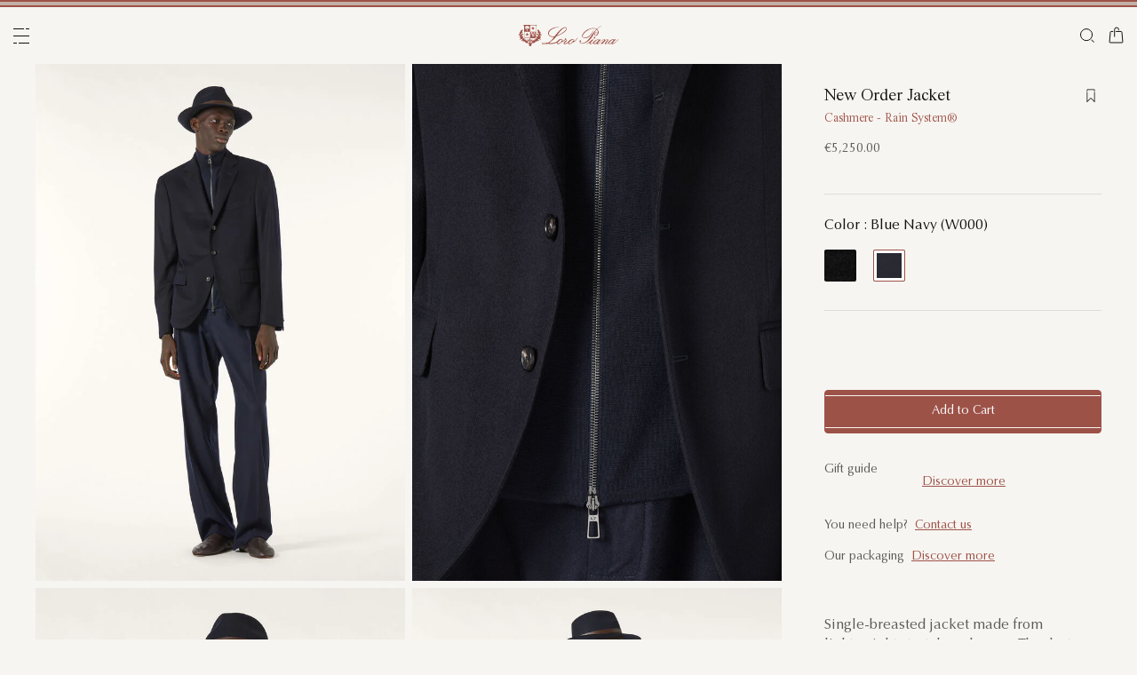

--- FILE ---
content_type: text/html;charset=UTF-8
request_url: https://ie.loropiana.com/en/man/blazers/new-order-jacket-FAM8684_W000.html
body_size: 119085
content:
<!doctype html>
<html lang="en" dir="ltr"> 
 <head>
  <meta name="viewport" content="width=device-width, initial-scale=1, maximum-scale=1">
  <link rel="preload" href="https://media.loropiana.com/HYBRIS/FAM/FAM8684/F48210BC-5F52-4457-9181-AB49D017F547/FAM8684_W000_MEDIUM.jpg" as="image" fetchpriority="high">
  <link rel="preload" href="/on/demandware.static/Sites-loropiana-b2c-emea-Site/-/default/dw76394163/images/LoroPiana-logo.svg" as="image" fetchpriority="high"> 
  <script type="kleecks/javascript">
    window.isCurrentActionAkamaiCache = false;
    window.getCustomerStatusUrl="/on/demandware.store/Sites-loropiana-b2c-emea-Site/en_IE/Account-CustomerStatus";
</script> 
  <script src="https://ie.loropiana.com/on/demandware.static/Sites-loropiana-b2c-emea-Site/-/en_IE/v1769029223253/js/components/loadCustomerStatus.js" type="kleecks/javascript"></script> <!--[if gt IE 9]><!--> 
  <script type="kleecks/javascript">//common/scripts.isml</script> 
  <script defer type="kleecks/javascript" src="https://ie.loropiana.com/on/demandware.static/Sites-loropiana-b2c-emea-Site/-/en_IE/v1769029223253/js/main.js"></script> 
  <script defer type="kleecks/javascript" src="https://ie.loropiana.com/on/demandware.static/Sites-loropiana-b2c-emea-Site/-/en_IE/v1769029223253/js/productDetail.js">
    </script> 
  <script defer type="kleecks/javascript" src="https://ie.loropiana.com/on/demandware.static/Sites-loropiana-b2c-emea-Site/-/en_IE/v1769029223253/js/dynamicYield/dynamicYieldSfra.js">
    </script> <!--<![endif]--> 
  <meta charset="UTF-8"> 
  <meta http-equiv="x-ua-compatible" content="ie=edge">  
  <meta name="format-detection" content="telephone=no"> <!-- COREMEDIA INITIALIZATION --> <!-- INCLUDE COREMEDIA METADATA --> 
  <meta name="robots" content="INDEX,FOLLOW"> 
  <script src="https://cdn.cookielaw.org/scripttemplates/otSDKStub.js" data-document-language="true" type="kleecks/javascript" charset="UTF-8" data-domain-script="d8893632-8cda-4659-b76a-ef778506da05"></script> 
  <script type="kleecks/javascript">
        function OptanonWrapper() {
            const isDefined = typeof window.DYO !== 'undefined' && typeof window.DYO.ActiveConsent !== 'undefined' && typeof window.DY !== 'undefined';

            if (isDefined) {
                if (window.OptanonActiveGroups && window.OptanonActiveGroups.indexOf('C0003') !== -1) {
                    window.DYO.ActiveConsent.updateConsentAcceptedStatus(true);
                    window.DY.userActiveConsent = { accepted: true };
                } else {
                    window.DYO.ActiveConsent.updateConsentAcceptedStatus(false);
                    window.DY.userActiveConsent = { accepted: false };
                }
            }
        }
    </script> 
  <title>New Order Jacket Cashmere - Rain System® Blue Navy | Loro Piana IE</title> 
  <meta name="description" content="Loro Piana introduces New Order Jacket. Explore the selection of Jackets and shop online on our Official Site."> 
  <meta name="keywords" content="Loro Piana"> 
  <link rel="icon" type="image/png" href="https://ie.loropiana.com/favicon.png?v=2">
  <link rel="apple-touch-icon" sizes="57x57" href="https://ie.loropiana.com/apple-icon-57x57.png?v=2">
  <link rel="apple-touch-icon" sizes="60x60" href="https://ie.loropiana.com/apple-icon-60x60.png?v=2">
  <link rel="apple-touch-icon" sizes="72x72" href="https://ie.loropiana.com/apple-icon-72x72.png?v=2">
  <link rel="apple-touch-icon" sizes="76x76" href="https://ie.loropiana.com/apple-icon-76x76.png?v=2">
  <link rel="apple-touch-icon" sizes="114x114" href="https://ie.loropiana.com/apple-icon-114x114.png?v=2">
  <link rel="apple-touch-icon" sizes="120x120" href="https://ie.loropiana.com/apple-icon-120x120.png?v=2">
  <link rel="apple-touch-icon" sizes="144x144" href="https://ie.loropiana.com/apple-icon-144x144.png?v=2">
  <link rel="apple-touch-icon" sizes="152x152" href="https://ie.loropiana.com/apple-icon-152x152.png?v=2">
  <link rel="apple-touch-icon" sizes="180x180" href="https://ie.loropiana.com/apple-icon-180x180.png?v=2">
  <link rel="icon" type="image/png" sizes="192x192" href="https://ie.loropiana.com/android-icon-192x192.png?v=2">
  <link rel="icon" type="image/png" sizes="32x32" href="https://ie.loropiana.com/favicon-32x32.png?v=2">
  <link rel="icon" type="image/png" sizes="96x96" href="https://ie.loropiana.com/favicon-96x96.png?v=2">
  <link rel="icon" type="image/png" sizes="16x16" href="https://ie.loropiana.com/favicon-16x16.png?v=2">
  <link rel="icon" href="https://ie.loropiana.com/favicon.ico?v=2" type="image/x-icon">
  <link rel="manifest" href="https://ie.loropiana.com/manifest.json">     
  <link rel="stylesheet" type="kleecks/css" href="https://s3.livstick.com/livstick-widget/css/bundle.min.css"> <!-- Start of Algolia dependencies --> 
  <script type="kleecks/javascript">
        var algoliaData = {"version":"24.2.0","enable":true,"applicationID":"YATUHBS7KN","searchApiKey":"29fb322d5e34a1a2bdad271396c0fcee","enableContentSearch":false,"locale":"en_IE","currentLanguage":"en","currencyCode":"EUR","currencySymbol":"€","productsIndex":"prod_EU__products__en_IE","categoriesIndex":"prod_EU__categories__en_IE","contentsIndex":"prod_EU__contents__en_IE","recordModel":"variant-level","quickViewUrlBase":"/on/demandware.store/Sites-loropiana-b2c-emea-Site/en_IE/Product-ShowQuickView","staticUrl":"/on/demandware.static/Sites-loropiana-b2c-emea-Site/-/en_IE/v1769029223253/images/","listOfFilters":["colorFamilyCode","size","eShopMaterial","gender","genderLoc","fiberGroupLoc","categoryLoc","categoryName","shapeLoc","specialPackLoc","subCategoryLoc","year","commercialFamilyDescription"],"SBColorFilterAndOrderMen":["W","T","L","Q","K","R","P","M","H","1","E","3","5","6","A","2","8","7","4","D","G","B","C","F","J"],"SBColorFilterAndOrderWom":["W","T","L","Q","K","R","P","M","H","1","E","3","5","6","A","2","8","7","4","D","G","B","C","F","J"],"maxFiltersValuesLength":100,"isVisibleEnabled":true,"isAvailableEnabled":true,"enableOnlyDigitalVisible":"","essentialsEnabled":true,"sitePreviewDate":null,"todayFormatted":"20260122","strings":{"placeholderChar":"","placeholder":"Search (keywords,etc)","moreResults":"of","moreResultsOf":"of","moreResultsOthers":"View others","moreResultsProducts":"products","moreResultsOthersProducts":"View other  products","moreResultsLookbook":"of","moreResultsOfLookbook":"of","moreResultsOthersLookbook":"View others","moreResultsProductsLookbook":"products","moreResultsOthersProductsLookbook":"View other  looks","moreResultsEssentials":"View more","previousResults":"Show previous results","noResults":"No results","redirectUrlTitle":"Suggestions","noresultsDesc":"There were no items corresponding exactly to your request. Please try a new keyword.","noresultsTitle":"Sorry, we did not find any results.","productsAvailables":"{0} Products available","result":"result","results":"results","bestMetches":"Relevance","priceAsc":"Price - from low to high","priceDesc":"Price - from high to low","reset":"Reset","brandPanelTitle":"Brand","materialPanelTitle":"Material","fiberGroupLocPanelTitle":"Material","shapeLocPanelTitle":"Shape","sizePanelTitle":"Size","colorPanelTitle":"Colors","eShopMaterialPanelTitle":"Material","eShopModelPanelTitle":"Model","genderPanelTitle":"Gender","genderLocPanelTitle":"Gender","pricePanelTitle":"Price","categoryPanelTitle":"Category","categoryLocPanelTitle":"Category","subCategoryLocPanelTitle":"Subcategory","yearPanelTitle":"Year","categoryNamePanelTitle":"Category","specialPackLocPanelTitle":"Special Pack","colorFamilyCodePanelTitle":"Colors","commercialFamilyDescriptionPanelTitle":"Line","products":"Products","categories":"Categories","productsNum":"Products ({0})","categoriesNum":"Categories ({0})","content":"Content","articles":"Articles","priceFilter":{"separator":"to","submit":"Go"},"newArrivals":"New Arrivals","showNumProducts":"Show {0} Products","seeAllResults":"View all results ({0})","searchResults":"Search results","searchResultFound":"Result for \"{0}\" (1)","searchResultsFound":"Results for \"{1}\" ({0})","facetswatch1":"White","facetswatch2":"Yellow","facetswatch3":"Pink","facetswatch4":"Lilac","facetswatch5":"Green","facetswatch6":"Light Blue","facetswatch7":"Turquoise","facetswatch8":"Black","facetswatchA":"Natural","facetswatchB":"Bicolor - Reversible","facetswatchC":"Bicolor - Reversible","facetswatchD":"Beige","facetswatchE":"Camel","facetswatchF":"Multicolor - Pattern","facetswatchG":"Shimmering","facetswatchH":"Brown","facetswatchJ":"Jacquard","facetswatchK":"Violet","facetswatchL":"Orange","facetswatchM":"Grey","facetswatchP":"Brick Red","facetswatchQ":"Burgundy","facetswatchR":"Red","facetswatchT":"Prints","facetswatchW":"Blue","discover":"Discover","labeloos1":"Coming soon","labeloos2":"Not available","labeloos3":"Out of stock","labeloos4":"Sold out","labeloos5":"Contact Us","labeloos6":"Please enquire","labeloos7":"Out of stock","labeloos8":"Out of stock","labeloos9":"Out of stock","labeloos10":"Out of stock","labeloos99":"label.outofstock","custombadge1":"[badge]label.custombadge.1","custombadge2":"[badge]label.custombadge.2","custombadge3":"[badge]label.custombadge.3","custombadge4":"[badge]label.custombadge.4","custombadge5":"[badge]label.custombadge.5","custombadge6":"[badge]label.custombadge.6","custombadge7":"[badge]label.custombadge.7","custombadge8":"[badge]label.custombadge.8","custombadge9":"[badge]label.custombadge.9","custombadge10":"[badge]label.custombadge.10"},"noImages":{"large":"/on/demandware.static/Sites-loropiana-b2c-emea-Site/-/default/dwae49c0a5/images/noimagelarge.png","medium":"/on/demandware.static/Sites-loropiana-b2c-emea-Site/-/default/dwcd95ed25/images/noimagemedium.png","small":"/on/demandware.static/Sites-loropiana-b2c-emea-Site/-/default/dw17fd6a32/images/noimagesmall.png"}};
    </script> <!-- algoliasearch --> 
  <script type="kleecks/module">
        import algoliasearch from '/on/demandware.static/Sites-loropiana-b2c-emea-Site/-/en_IE/v1769029223253/js/lib/algolia/algoliasearch-lite.esm.browser.js';
        window.algoliasearch = algoliasearch;
    </script> 
  <script src="https://cdn.jsdelivr.net/npm/hogan.js@1.0.2" type="kleecks/javascript"></script> <!-- Algolia Autocomplete.js --> 
  <link rel="stylesheet" href="https://cdn.jsdelivr.net/npm/@algolia/autocomplete-theme-classic@1" type="kleecks/css"> 
  <script src="https://cdn.jsdelivr.net/npm/@algolia/autocomplete-js@1" type="kleecks/javascript"></script> 
  <script type="kleecks/javascript">
      const { autocomplete, getAlgoliaResults } = window['@algolia/autocomplete-js'];
    </script> 
  <script type="kleecks/module">
        import { html } from 'https://unpkg.com/htm/preact/standalone.module.js'
        window.html = html;
    </script> 
  <script src="https://cdn.jsdelivr.net/npm/@algolia/autocomplete-plugin-recent-searches" type="kleecks/javascript"></script> 
  <script type="kleecks/javascript">
        const { createLocalStorageRecentSearchesPlugin } = window[
        '@algolia/autocomplete-plugin-recent-searches'
        ];
    </script> 
  <script src="https://cdn.jsdelivr.net/npm/@algolia/autocomplete-plugin-query-suggestions" type="kleecks/javascript"></script> 
  <script type="kleecks/javascript">
        const { createQuerySuggestionsPlugin } = window[
            '@algolia/autocomplete-plugin-query-suggestions'
        ];
    </script> 
  <link rel="stylesheet" href="https://cdn.jsdelivr.net/npm/@algolia/autocomplete-plugin-tags/dist/theme.min.css" type="kleecks/css"> 
  <script src="https://cdn.jsdelivr.net/npm/@algolia/autocomplete-plugin-tags" type="kleecks/javascript"></script> 
  <script type="kleecks/javascript">
    const { createTagsPlugin } = window['@algolia/autocomplete-plugin-tags'];
    </script> 
  <script src="https://cdn.jsdelivr.net/npm/@algolia/autocomplete-preset-algolia" type="kleecks/javascript"></script> 
  <script type="kleecks/javascript">
    const { getAlgoliaFacets } = window['@algolia/autocomplete-preset-algolia'];
    </script> 
  <script src="https://ie.loropiana.com/on/demandware.static/Sites-loropiana-b2c-emea-Site/-/en_IE/v1769029223253/js/algolia/autocomplete-config.js" type="kleecks/javascript"></script> <!-- Algolia InstantSearch.js --> 
  <link rel="stylesheet" href="https://cdn.jsdelivr.net/npm/instantsearch.css@7/themes/reset-min.css" type="kleecks/css"> 
  <script src="https://cdn.jsdelivr.net/npm/instantsearch.js@4/dist/instantsearch.production.min.js" type="kleecks/javascript"></script> 
  <script src="https://ie.loropiana.com/on/demandware.static/Sites-loropiana-b2c-emea-Site/-/en_IE/v1769029223253/js/algolia/instantsearch-config.js" type="kleecks/javascript"></script> 
  <script src="https://ie.loropiana.com/on/demandware.static/Sites-loropiana-b2c-emea-Site/-/en_IE/v1769029223253/js/algolia/instantsearch-essentials-config.js" type="kleecks/javascript"></script> 
  <link rel="stylesheet" href="https://ie.loropiana.com/on/demandware.static/Sites-loropiana-b2c-emea-Site/-/en_IE/v1769029223253/css/algolia/index.css" type="kleecks/css"> 
  <script src="https://ie.loropiana.com/on/demandware.static/Sites-loropiana-b2c-emea-Site/-/en_IE/v1769029223253/js/algolia/index.js" type="kleecks/javascript"></script> <!-- End of Algolia dependencies --> 
  <link rel="stylesheet" href="https://ie.loropiana.com/on/demandware.static/Sites-loropiana-b2c-emea-Site/-/en_IE/v1769029223253/css/global.css" no-defer="no-defer"> 
  <link rel="stylesheet" href="https://ie.loropiana.com/on/demandware.static/Sites-loropiana-b2c-emea-Site/-/en_IE/v1769029223253/css/pdp.css" no-defer="no-defer"> 
  <script type="kleecks/javascript">
    dataLayer = [{"event":"page_info","country":"Ireland","language":"EN","pageType":"product_detail_page","pageTopCategory":"MAN","pageMidCategory":"BLAZERS","pageSubCategory":"","pageSubSubCategory":"NEWORDERJACKETDETACHPADCASHLIGHTSTRRAIN","SFCC_category_id":"MAN_BLAZERS","SFCC_level_id":"L3","gtm_page_url":"/en/man/blazers/new-order-jacket-FAM8684_W000.html"},{"event":"user_info","hashedEmail":"","loginStatus":"not_logged","user_id":""}];
</script> 
  <script type="kleecks/javascript">
            window.lineItemCtnrProducts =
            [];

            (function (w, d, s, l, i) {
                w[l] = w[l] || [];
                w[l].push({
                    'gtm.start': new Date().getTime(),
                    event: 'gtm.js'
                });
                var f = d.getElementsByTagName(s)[0],
                    j = d.createElement(s),
                    dl = l != 'dataLayer' ? '&l=' + l : '';
                j.async = true;
                j.src =
                    'https://www.googletagmanager.com/gtm.js?id=' + i + dl;
                f.parentNode.insertBefore(j, f);
            })(window, document, 'script', 'dataLayer', 'GTM-PT2K8FCX');
        </script> 
  <script type="kleecks/javascript">window.Resources = {"address":{"error.card.info.missing.share":"To proceed, you must populate the email field and press “PROCEED AS GUEST”"},"algolia":{"button.more":"of","button.more.others":"View others","button.more.products":"products"},"common":{"global.storename":"Loro Piana","thanks.label":"Thank you!","change.country.modal.products":"Warning product {0} not available","button.addtocart":"Add to Cart","link.plp.discover":"Discover"},"forms":{"label.missing.chars":"{0} / {1}","label.postcode":"Find Your Postcode","label.input.contact.us.select.file":"+ Select file","error.message.phone.format":"Phone number must be 10 digits"},"product":{"modal.pdp.image.alt.instore":"Find in Store Image","product.attribute.delivery.lead.date":"Arrives by {0}","error.modal.pdp.size.not.selected":"No size selected","productset.title.first":"The","productset.title.second":"looks","stylewith.title.first":"Style","stylewith.title.second":"with","productset.view-all-looks.cta":"View all looks","button.estimate.delivery.updated":"Arrives by {0} to {1}","sustainability.product.traceabilityMainComponent1":"Main component 1","sustainability.product.traceabilityMainComponent2":"Main component 2","sustainability.product.traceabilityShoes":"Shoes"},"account":{"page.title.myaccount":"My Account"},"wishlist":{"modal.title.wishlist":"Wishlist","wishlist.products.collected":"You have collected <span class=\"text-primary\">{0}  product/s </span> in your wishlist","button.add_to_wishlist.arialabel":"Add to wishlist","button.remove_from_wishlist.arialabel":"Remove from wishlist"},"contactUs":{"title.contact.us.page":"Contact Us"},"cart":{"info.cart.empty":"Your Shopping Cart","info.cart.empty.string":"is Empty","fill.cart.empty":"Please add some products to it","start.cart.shop":"Start shopping","label.aria.label.cart":"Cart, {0} items"},"checkout":{"label.delivery.date":"You will receive it within {0}","label.pickup.date":"Estimated arrival in Store {0}","label.shipping.closest.delivery":"Your first package is estimated to arrive by {0}","label.shipping.closest.delivery.store":"Your first package is estimated to arrive in store by {0}","label.shipping.single.delivery":"Estimated arrival {0}","label.shipping.single.delivery.store":"Estimated arrival in Store {0}","action.hide.details":"Hide Details","creditCard.title":"[checkout]creditCard.title","creditCard.numberField.title":"Credit Card","creditCard.numberField.placeholder":"creditCard.numberField.placeholder","creditCard.cvcField.title":"Security code","creditCard.cvcField.placeholder.3digits":"","creditCard.holderName":"Name on card","form.instruction":"[checkout]form.instruction","label.gifting.add.message":"Add gift message (optional)","label.gifting.added.message":"You have added a message card","label.gifting.blank.message":"You have added a blank message card"},"confirmation":{"label.expected.delivery.date":"You will receive it within {0}","label.actual.delivery.date":"You have received it on {0}","label.boss.completed.date":"Picked Up on {0}","label.boss.ready.date":"Arrived in Store {0}","label.boss.expected.date":"Estimated arrival in Store {0}"},"payment":{},"purchaseLimits":{"error.limit.purchase.title":"Please note"},"salescap":{"salescap.mergemodal.title":"Cart Updated","salescap.mergemodal.body":"Some product has been removed from cart due to quantity unavailable. Please check again your cart"},"stockStrategy":{"label.outofstock.1":"Coming soon","label.outofstock.2":"Not available","label.outofstock.3":"Out of stock","label.outofstock.4":"Sold out","label.outofstock.5":"Contact Us","label.outofstock.6":"Please enquire","label.outofstock.7":"Out of stock","label.outofstock.8":"Out of stock","label.outofstock.9":"Out of stock","label.outofstock.10":"Out of stock"},"orderReturn":{"label.return.reason.missing.error":"Please select a return reason","label.exchange.reason.missing.error":"Please select an exchange reason","label.exchange.pid.missing.error":"Please choose product for exchange"},"campaign":{"label.badge.presale":"Pre-Sale","campaign.menu.title":"My Exclusive Preview","campaign.menu.cta":"Discover more"}};</script> 
  <script type="kleecks/javascript">window.Icons = {"location":"/on/demandware.static/Sites-loropiana-b2c-emea-Site/-/en_IE/v1769029223253/images/sprite.svg#location","virtual":"/on/demandware.static/Sites-loropiana-b2c-emea-Site/-/en_IE/v1769029223253/images/sprite.svg#virtual","store":"/on/demandware.static/Sites-loropiana-b2c-emea-Site/-/en_IE/v1769029223253/images/sprite.svg#store","bookmark":"/on/demandware.static/Sites-loropiana-b2c-emea-Site/-/en_IE/v1769029223253/images/sprite.svg#bookmark","bookmark-filled":"/on/demandware.static/Sites-loropiana-b2c-emea-Site/-/en_IE/v1769029223253/images/sprite.svg#bookmark-filled","check":"/on/demandware.static/Sites-loropiana-b2c-emea-Site/-/en_IE/v1769029223253/images/sprite.svg#check","logo":"/on/demandware.static/Sites-loropiana-b2c-emea-Site/-/en_IE/v1769029223253/images/sprite.svg#logo","close-round":"/on/demandware.static/Sites-loropiana-b2c-emea-Site/-/en_IE/v1769029223253/images/sprite.svg#close-round","search":"/on/demandware.static/Sites-loropiana-b2c-emea-Site/-/en_IE/v1769029223253/images/sprite.svg#search","arrow-left":"/on/demandware.static/Sites-loropiana-b2c-emea-Site/-/en_IE/v1769029223253/images/sprite.svg#arrow-left","arrow-right":"/on/demandware.static/Sites-loropiana-b2c-emea-Site/-/en_IE/v1769029223253/images/sprite.svg#arrow-right","arrow-raw":"/on/demandware.static/Sites-loropiana-b2c-emea-Site/-/en_IE/v1769029223253/images/sprite.svg#arrow-raw","relay-point":"/on/demandware.static/Sites-loropiana-b2c-emea-Site/-/en_IE/v1769029223253/images/sprite.svg#relay-point"};</script> 
  <script type="kleecks/javascript">window.SitePreferences = {"google":{"mapAPI":"AIzaSyBvErXsYIVBYR3WN7VBCnNr_ZYXjh8mKbI"}};</script> 
  <script type="kleecks/javascript">window.Urls = {"cart":"/en/cart","contactUs":"/en/contact","home":"/en/","wishlist":"/en/wishlist","wishlistRemove":"/on/demandware.store/Sites-loropiana-b2c-emea-Site/en_IE/Wishlist-RemoveProduct","spriteSvg":"/on/demandware.store/Sites-loropiana-b2c-emea-Site/en_IE/%2fimages%2fsprite%2esvg","productShow":"/on/demandware.store/Sites-loropiana-b2c-emea-Site/en_IE/Product-Show%3fpid%3d","productShowQuickView":"/on/demandware.store/Sites-loropiana-b2c-emea-Site/en_IE/Product-ShowQuickView%3fpid%3d","wishlistGetIcon":"/on/demandware.store/Sites-loropiana-b2c-emea-Site/en_IE/Wishlist-GetIcon%3fpid%3d","gtmGetVariationGtmModel":"/on/demandware.store/Sites-loropiana-b2c-emea-Site/en_IE/Gtm-GetVariationGtmModel%3fpid%3d","reachfiveCheckSession":"/on/demandware.store/Sites-loropiana-b2c-emea-Site/en_IE/ReachFiveController-CheckSession","showList":"/on/demandware.store/Sites-loropiana-b2c-emea-Site/en_IE/Tile-ShowList","cleanList":"/on/demandware.store/Sites-loropiana-b2c-emea-Site/en_IE/Tile-CleanList"};</script> 
  <script type="kleecks/javascript">window.CurrencyFormat = {"name":"Euro","code":"EUR","symbol":"€","fractionDigits":2};</script> 
  <link rel="alternate" hreflang="en-ae" href="https://ae.loropiana.com/en/man/blazers/new-order-jacket-FAM8684_W000.html"> 
  <link rel="alternate" hreflang="ar-ae" href="https://ae.loropiana.com/ar/%D8%A7%D9%84%D8%B1%D8%AC%D8%A7%D9%84/%D8%B3%D8%AA%D8%B1%D8%A7%D8%AA-%D8%A7%D9%84%D8%A8%D9%84%D8%A7%D9%8A%D8%B2%D8%B1/%D8%AC%D8%A7%D9%83%D9%8A%D8%AA-%22new-order%22-FAM8684_W000.html"> 
  <link rel="alternate" hreflang="en-ca" href="https://ca.loropiana.com/en/man/blazers/new-order-jacket-FAM8684_W000.html"> 
  <link rel="alternate" hreflang="fr-ca" href="https://ca.loropiana.com/fr/homme/vestes/veste-new-order-FAM8684_W000.html"> 
  <link rel="alternate" hreflang="de-de" href="https://de.loropiana.com/de/herren/sakkos/new-order-jacke-FAM8684_W000.html"> 
  <link rel="alternate" hreflang="en-de" href="https://de.loropiana.com/en/man/blazers/new-order-jacket-FAM8684_W000.html"> 
  <link rel="alternate" hreflang="en-bg" href="https://bg.loropiana.com/en/man/blazers/new-order-jacket-FAM8684_W000.html"> 
  <link rel="alternate" hreflang="en-hr" href="https://hr.loropiana.com/en/man/blazers/new-order-jacket-FAM8684_W000.html"> 
  <link rel="alternate" hreflang="en-cy" href="https://cy.loropiana.com/en/man/blazers/new-order-jacket-FAM8684_W000.html"> 
  <link rel="alternate" hreflang="en-ee" href="https://ee.loropiana.com/en/man/blazers/new-order-jacket-FAM8684_W000.html"> 
  <link rel="alternate" hreflang="en-si" href="https://si.loropiana.com/en/man/blazers/new-order-jacket-FAM8684_W000.html"> 
  <link rel="alternate" hreflang="en-cz" href="https://cz.loropiana.com/en/man/blazers/new-order-jacket-FAM8684_W000.html"> 
  <link rel="alternate" hreflang="en-mc" href="https://mc.loropiana.com/en/man/blazers/new-order-jacket-FAM8684_W000.html"> 
  <link rel="alternate" hreflang="fr-mc" href="https://mc.loropiana.com/fr/homme/vestes/veste-new-order-FAM8684_W000.html"> 
  <link rel="alternate" hreflang="en-ch" href="https://ch.loropiana.com/en/man/blazers/new-order-jacket-FAM8684_W000.html"> 
  <link rel="alternate" hreflang="fr-ch" href="https://ch.loropiana.com/fr/homme/vestes/veste-new-order-FAM8684_W000.html"> 
  <link rel="alternate" hreflang="de-ch" href="https://ch.loropiana.com/de/herren/sakkos/new-order-jacke-FAM8684_W000.html"> 
  <link rel="alternate" hreflang="it-ch" href="https://ch.loropiana.com/it/uomo/giacche/giacca-new-order-FAM8684_W000.html"> 
  <link rel="alternate" hreflang="en-fi" href="https://fi.loropiana.com/en/man/blazers/new-order-jacket-FAM8684_W000.html"> 
  <link rel="alternate" hreflang="en-ie" href="https://ie.loropiana.com/en/man/blazers/new-order-jacket-FAM8684_W000.html"> 
  <link rel="alternate" hreflang="en-lv" href="https://lv.loropiana.com/en/man/blazers/new-order-jacket-FAM8684_W000.html"> 
  <link rel="alternate" hreflang="en-lt" href="https://lt.loropiana.com/en/man/blazers/new-order-jacket-FAM8684_W000.html"> 
  <link rel="alternate" hreflang="en-se" href="https://se.loropiana.com/en/man/blazers/new-order-jacket-FAM8684_W000.html"> 
  <link rel="alternate" hreflang="en-at" href="https://at.loropiana.com/en/man/blazers/new-order-jacket-FAM8684_W000.html"> 
  <link rel="alternate" hreflang="de-at" href="https://at.loropiana.com/de/herren/sakkos/new-order-jacke-FAM8684_W000.html"> 
  <link rel="alternate" hreflang="en-be" href="https://be.loropiana.com/en/man/blazers/new-order-jacket-FAM8684_W000.html"> 
  <link rel="alternate" hreflang="fr-be" href="https://be.loropiana.com/fr/homme/vestes/veste-new-order-FAM8684_W000.html"> 
  <link rel="alternate" hreflang="en-dk" href="https://dk.loropiana.com/en/man/blazers/new-order-jacket-FAM8684_W000.html"> 
  <link rel="alternate" hreflang="en-gr" href="https://gr.loropiana.com/en/man/blazers/new-order-jacket-FAM8684_W000.html"> 
  <link rel="alternate" hreflang="en-hu" href="https://hu.loropiana.com/en/man/blazers/new-order-jacket-FAM8684_W000.html"> 
  <link rel="alternate" hreflang="en-lu" href="https://lu.loropiana.com/en/man/blazers/new-order-jacket-FAM8684_W000.html"> 
  <link rel="alternate" hreflang="fr-lu" href="https://lu.loropiana.com/fr/homme/vestes/veste-new-order-FAM8684_W000.html"> 
  <link rel="alternate" hreflang="de-lu" href="https://lu.loropiana.com/de/herren/sakkos/new-order-jacke-FAM8684_W000.html"> 
  <link rel="alternate" hreflang="en-mt" href="https://mt.loropiana.com/en/man/blazers/new-order-jacket-FAM8684_W000.html"> 
  <link rel="alternate" hreflang="en-nl" href="https://nl.loropiana.com/en/man/blazers/new-order-jacket-FAM8684_W000.html"> 
  <link rel="alternate" hreflang="en-pl" href="https://pl.loropiana.com/en/man/blazers/new-order-jacket-FAM8684_W000.html"> 
  <link rel="alternate" hreflang="en-ro" href="https://ro.loropiana.com/en/man/blazers/new-order-jacket-FAM8684_W000.html"> 
  <link rel="alternate" hreflang="en-sk" href="https://sk.loropiana.com/en/man/blazers/new-order-jacket-FAM8684_W000.html"> 
  <link rel="alternate" hreflang="en-ua" href="https://ua.loropiana.com/en/man/blazers/new-order-jacket-FAM8684_W000.html"> 
  <link rel="alternate" hreflang="ru-ua" href="https://ua.loropiana.com/ru/%D0%B4%D0%BB%D1%8F-%D0%BC%D1%83%D0%B6%D1%87%D0%B8%D0%BD/%D0%BF%D0%B8%D0%B4%D0%B6%D0%B0%D0%BA%D0%B8/%D0%BF%D0%B8%D0%B4%D0%B6%D0%B0%D0%BA-new-order-FAM8684_W000.html"> 
  <link rel="alternate" hreflang="en-pt" href="https://pt.loropiana.com/en/man/blazers/new-order-jacket-FAM8684_W000.html"> 
  <link rel="alternate" hreflang="en-es" href="https://es.loropiana.com/en/man/blazers/new-order-jacket-FAM8684_W000.html"> 
  <link rel="alternate" hreflang="fr-fr" href="https://fr.loropiana.com/fr/homme/vestes/veste-new-order-FAM8684_W000.html"> 
  <link rel="alternate" hreflang="en-fr" href="https://fr.loropiana.com/en/man/blazers/new-order-jacket-FAM8684_W000.html"> 
  <link rel="alternate" hreflang="x-default" href="https://ii.loropiana.com/en/man/blazers/new-order-jacket-FAM8684_W000.html"> 
  <link rel="alternate" hreflang="it-it" href="https://it.loropiana.com/it/uomo/giacche/giacca-new-order-FAM8684_W000.html"> 
  <link rel="alternate" hreflang="en-it" href="https://it.loropiana.com/en/man/blazers/new-order-jacket-FAM8684_W000.html"> 
  <link rel="alternate" hreflang="en-jp" href="https://jp.loropiana.com/en/man/blazers/new-order-jacket-FAM8684_W000.html"> 
  <link rel="alternate" hreflang="ja-jp" href="https://jp.loropiana.com/ja/%E3%83%A1%E3%83%B3%E3%82%BA/%E3%82%B8%E3%83%A3%E3%82%B1%E3%83%83%E3%83%88/%E3%83%8B%E3%83%A5%E3%83%BC%E3%83%BB%E3%82%AA%E3%83%BC%E3%83%80%E3%83%BC%E3%83%BB%E3%82%B8%E3%83%A3%E3%82%B1%E3%83%83%E3%83%88-FAM8684_W000.html"> 
  <link rel="alternate" hreflang="ko-kr" href="https://kr.loropiana.com/ko/%EB%82%A8%EC%84%B1/%EC%9E%AC%ED%82%B7/%EB%89%B4-%EC%98%A4%EB%8D%94-%EC%9E%AC%ED%82%B7-FAM8684_W000.html"> 
  <link rel="alternate" hreflang="en-kr" href="https://kr.loropiana.com/en/man/blazers/new-order-jacket-FAM8684_W000.html"> 
  <link rel="alternate" hreflang="en-bh" href="https://bh.loropiana.com/en/man/blazers/new-order-jacket-FAM8684_W000.html"> 
  <link rel="alternate" hreflang="ar-bh" href="https://bh.loropiana.com/ar/%D8%A7%D9%84%D8%B1%D8%AC%D8%A7%D9%84/%D8%B3%D8%AA%D8%B1%D8%A7%D8%AA-%D8%A7%D9%84%D8%A8%D9%84%D8%A7%D9%8A%D8%B2%D8%B1/%D8%AC%D8%A7%D9%83%D9%8A%D8%AA-%22new-order%22-FAM8684_W000.html"> 
  <link rel="alternate" hreflang="en-kw" href="https://kw.loropiana.com/en/man/blazers/new-order-jacket-FAM8684_W000.html"> 
  <link rel="alternate" hreflang="ar-kw" href="https://kw.loropiana.com/ar/%D8%A7%D9%84%D8%B1%D8%AC%D8%A7%D9%84/%D8%B3%D8%AA%D8%B1%D8%A7%D8%AA-%D8%A7%D9%84%D8%A8%D9%84%D8%A7%D9%8A%D8%B2%D8%B1/%D8%AC%D8%A7%D9%83%D9%8A%D8%AA-%22new-order%22-FAM8684_W000.html"> 
  <link rel="alternate" hreflang="en-qa" href="https://qa.loropiana.com/en/man/blazers/new-order-jacket-FAM8684_W000.html"> 
  <link rel="alternate" hreflang="ar-qa" href="https://qa.loropiana.com/ar/%D8%A7%D9%84%D8%B1%D8%AC%D8%A7%D9%84/%D8%B3%D8%AA%D8%B1%D8%A7%D8%AA-%D8%A7%D9%84%D8%A8%D9%84%D8%A7%D9%8A%D8%B2%D8%B1/%D8%AC%D8%A7%D9%83%D9%8A%D8%AA-%22new-order%22-FAM8684_W000.html"> 
  <link rel="alternate" hreflang="en-sa" href="https://sa.loropiana.com/en/man/blazers/new-order-jacket-FAM8684_W000.html"> 
  <link rel="alternate" hreflang="ar-sa" href="https://sa.loropiana.com/ar/%D8%A7%D9%84%D8%B1%D8%AC%D8%A7%D9%84/%D8%B3%D8%AA%D8%B1%D8%A7%D8%AA-%D8%A7%D9%84%D8%A8%D9%84%D8%A7%D9%8A%D8%B2%D8%B1/%D8%AC%D8%A7%D9%83%D9%8A%D8%AA-%22new-order%22-FAM8684_W000.html"> 
  <link rel="alternate" hreflang="en-hk" href="https://hk.loropiana.com/en/man/blazers/new-order-jacket-FAM8684_W000.html"> 
  <link rel="alternate" hreflang="zh-hk" href="https://hk.loropiana.com/zh_HK/%E7%94%B7%E8%A3%9D/%E8%A5%BF%E8%A3%9D%E5%A4%96%E5%A5%97/new-order-%E5%A4%BE%E5%85%8B-FAM8684_W000.html"> 
  <link rel="alternate" hreflang="en-tw" href="https://tw.loropiana.com/en/man/blazers/new-order-jacket-FAM8684_W000.html"> 
  <link rel="alternate" hreflang="zh-tw" href="https://tw.loropiana.com/zh_HK/%E7%94%B7%E8%A3%9D/%E8%A5%BF%E8%A3%9D%E5%A4%96%E5%A5%97/new-order-%E5%A4%BE%E5%85%8B-FAM8684_W000.html"> 
  <link rel="alternate" hreflang="en-gb" href="https://uk.loropiana.com/en/man/blazers/new-order-jacket-FAM8684_W000.html"> 
  <link rel="alternate" hreflang="en-us" href="https://us.loropiana.com/en/man/blazers/new-order-jacket-FAM8684_W000.html"> 
  <script type="kleecks/javascript">
    window.gRecaptchaHandler = { instanceType : "2" };
    document.addEventListener('DOMContentLoaded', () => {
        $('<script/>', { type: 'text/javascript', src: 'https://www.google.com/recaptcha/enterprise.js?render=6LeGg_8qAAAAALQpJSvlmD9YIhXsFWgzz34gEHMM', defer: true, async: true }).appendTo('head');
    });
</script> 
  <script type="kleecks/javascript">
window.lazySizesConfig = {
init: false // Do not change this, it will be initialized via lazyLoad.js
};
window.lazyLoadConfig = {
precision: 10,
selector: '.lazy__wrapper'
};
</script> 
  <link rel="stylesheet" href="https://ie.loropiana.com/on/demandware.static/Sites-loropiana-b2c-emea-Site/-/en_IE/v1769029223253/css/lazy-load.css" no-defer="no-defer"> 
  <script type="kleecks/javascript">
window.imageTransformationConfigs = {
sampleImageURL: "null",
transformationBaseURL: "https://ie.loropiana.com/dw/image/v2/BKRX_PRD"
}
</script> 
  <script type="kleecks/javascript" src="https://ie.loropiana.com/on/demandware.static/Sites-loropiana-b2c-emea-Site/-/en_IE/v1769029223253/js/lazyLoad.js"></script> <!-- COREMEDIA HEAD --> 
  <link href="https://static-b2c.loropiana.com/cms/resource/themes/loropiana/css/loropiana-3824-64.css" rel="stylesheet" no-defer="no-defer"> 
  <meta name="coremedia_content_id" content="61248"> <!-- END COREMEDIA HEAD --> 
  <link rel="dns-prefetch" href="https://cdn-eu.dynamicyield.com"> 
  <link rel="dns-prefetch" href="https://st.dynamicyield.com"> 
  <link rel="dns-prefetch" href="https://rcom.dynamicyield.com"> 
  <script type="kleecks/javascript">
// <![CDATA[
window.DY = window.DY || {};
DY.recommendationContext = {
type: "PRODUCT",
lng: "en_IE"
};
if(DY.recommendationContext.type != "OTHER" && DY.recommendationContext.type != "HOMEPAGE") {
var data = "FAM8684_W000";
DY.recommendationContext.data = data.split(',');
}
// ]]>
</script> 
  <script type="kleecks/javascript" src="https://cdn-eu.dynamicyield.com/api/9879258/api_dynamic.js" id="DY_api_dynamic"></script> 
  <script type="kleecks/javascript" src="https://cdn-eu.dynamicyield.com/api/9879258/api_static.js" id="DY_api_static"></script> 
  <script src="https://maps.googleapis.com/maps/api/js?key=AIzaSyBvErXsYIVBYR3WN7VBCnNr_ZYXjh8mKbI&amp;libraries=places,geometry&amp;callback=onGoogleMapsApiCallback" async defer type="kleecks/javascript"></script> 
  <script type="kleecks/javascript">
    // PROMISE: Create a Promise on window obj that resolves when Google Maps API is loaded
    window.googleMapsApiLoadedPromise = new Promise((resolve) => {
        window.resolveGoogleMapsApiLoadedPromise = resolve;
    });
    // CALLBACK: Resolve the promise when the callback function is called by the script
    function onGoogleMapsApiCallback() {
        window.resolveGoogleMapsApiLoadedPromise();
    }
</script> 
  <script src="https://eu4-cdn.inside-graph.com/gtm/IN-1001068/include.js" async="true" type="kleecks/javascript"></script> 
  <meta name="getInsideDataUrl" data-url="/on/demandware.store/Sites-loropiana-b2c-emea-Site/en_IE/Powerfront-GetInsideData"> 
  <script type="kleecks/javascript">
        var action = "Product-Show";
        switch (action) {
            case "Home-Show":
                window.insideDataPageSpefic = {
                    "page": {
                        "name": "Home",
                        "type": "homepage"
                    }
                };
                break;
            case "Search-Show":
                window.insideDataPageSpefic = {
                    "page": {
                        "name": "null",
                        "type": "category"
                    }
                };
                break;
            case "Product-Show":
                window.insideDataPageSpefic = {
                    "page": {
                        "name": "NEW ORDER JACKET DETACH PAD CASH LIGHT STR RAIN   ",
                        "type": "product"
                    },
                    "product": {
                        "category": "L2_MEN_JACKETS",
                        "image": "https://media.loropiana.com/HYBRIS/FAM/FAM8684/CBFB04A8-832E-427F-AE52-2CC2D05D113C/FAM8684_W000_SMALL.jpg",
                        "name": "NEW ORDER JACKET DETACH PAD CASH LIGHT STR RAIN   ",
                        "price": "5250.0",
                        "sku": "FAM8684_W000"
                    },
                };
                break;
            case "Cart-Show":
                window.insideDataPageSpefic = {
                    "page": {
                        "name": "Cart",
                        "type": "checkout"
                    }
                };
                break;
            case "Checkout-Begin":
                window.insideDataPageSpefic = {
                    "page": {
                        "name": "shipping",
                        "type": "checkout"
                    }
                };
                break;
            case "Order-Confirm":
                window.insideDataPageSpefic = {
                    "page": {
                        "name": "Order Confirmed",
                        "type": "orderconfirmed"
                    },
                    "order": {
                        "id": "null",
                        "shipping": "null",
                        "tax": "null",
                        "total": "null"
                    },
                };
                break;
            default:
                window.insideDataPageSpefic = {};
        }
    </script> 
  <script type="kleecks/javascript">
    window.isAddressDQEenabled = false;
    window.dqeAddressSuggestionsUrl="/on/demandware.store/Sites-loropiana-b2c-emea-Site/en_IE/DQE-SuggestAddress";
    window.dqeAddressComplementarySuggestionsUrl="/on/demandware.store/Sites-loropiana-b2c-emea-Site/en_IE/DQE-ComplementarySuggestions";
</script> 
  <link rel="canonical" href="https://ie.loropiana.com/en/man/blazers/new-order-jacket-FAM8684_W000.html"> 
  <script type="kleecks/javascript">//<!--
/* <![CDATA[ (head-active_data.js) */
var dw = (window.dw || {});
dw.ac = {
    _analytics: null,
    _events: [],
    _category: "",
    _searchData: "",
    _anact: "",
    _anact_nohit_tag: "",
    _analytics_enabled: "true",
    _timeZone: "Europe/Rome",
    _capture: function(configs) {
        if (Object.prototype.toString.call(configs) === "[object Array]") {
            configs.forEach(captureObject);
            return;
        }
        dw.ac._events.push(configs);
    },
	capture: function() { 
		dw.ac._capture(arguments);
		// send to CQ as well:
		if (window.CQuotient) {
			window.CQuotient.trackEventsFromAC(arguments);
		}
	},
    EV_PRD_SEARCHHIT: "searchhit",
    EV_PRD_DETAIL: "detail",
    EV_PRD_RECOMMENDATION: "recommendation",
    EV_PRD_SETPRODUCT: "setproduct",
    applyContext: function(context) {
        if (typeof context === "object" && context.hasOwnProperty("category")) {
        	dw.ac._category = context.category;
        }
        if (typeof context === "object" && context.hasOwnProperty("searchData")) {
        	dw.ac._searchData = context.searchData;
        }
    },
    setDWAnalytics: function(analytics) {
        dw.ac._analytics = analytics;
    },
    eventsIsEmpty: function() {
        return 0 == dw.ac._events.length;
    }
};
/* ]]> */
// -->
</script> 
  <script type="kleecks/javascript">//<!--
/* <![CDATA[ (head-cquotient.js) */
var CQuotient = window.CQuotient = {};
CQuotient.clientId = 'bkrx-loropiana-b2c-emea';
CQuotient.realm = 'BKRX';
CQuotient.siteId = 'loropiana-b2c-emea';
CQuotient.instanceType = 'prd';
CQuotient.locale = 'en_IE';
CQuotient.fbPixelId = '__UNKNOWN__';
CQuotient.activities = [];
CQuotient.cqcid='';
CQuotient.cquid='';
CQuotient.cqeid='';
CQuotient.cqlid='';
CQuotient.apiHost='api.cquotient.com';
/* Turn this on to test against Staging Einstein */
/* CQuotient.useTest= true; */
CQuotient.useTest = ('true' === 'false');
CQuotient.initFromCookies = function () {
	var ca = document.cookie.split(';');
	for(var i=0;i < ca.length;i++) {
	  var c = ca[i];
	  while (c.charAt(0)==' ') c = c.substring(1,c.length);
	  if (c.indexOf('cqcid=') == 0) {
		CQuotient.cqcid=c.substring('cqcid='.length,c.length);
	  } else if (c.indexOf('cquid=') == 0) {
		  var value = c.substring('cquid='.length,c.length);
		  if (value) {
		  	var split_value = value.split("|", 3);
		  	if (split_value.length > 0) {
			  CQuotient.cquid=split_value[0];
		  	}
		  	if (split_value.length > 1) {
			  CQuotient.cqeid=split_value[1];
		  	}
		  	if (split_value.length > 2) {
			  CQuotient.cqlid=split_value[2];
		  	}
		  }
	  }
	}
}
CQuotient.getCQCookieId = function () {
	if(window.CQuotient.cqcid == '')
		window.CQuotient.initFromCookies();
	return window.CQuotient.cqcid;
};
CQuotient.getCQUserId = function () {
	if(window.CQuotient.cquid == '')
		window.CQuotient.initFromCookies();
	return window.CQuotient.cquid;
};
CQuotient.getCQHashedEmail = function () {
	if(window.CQuotient.cqeid == '')
		window.CQuotient.initFromCookies();
	return window.CQuotient.cqeid;
};
CQuotient.getCQHashedLogin = function () {
	if(window.CQuotient.cqlid == '')
		window.CQuotient.initFromCookies();
	return window.CQuotient.cqlid;
};
CQuotient.trackEventsFromAC = function (/* Object or Array */ events) {
try {
	if (Object.prototype.toString.call(events) === "[object Array]") {
		events.forEach(_trackASingleCQEvent);
	} else {
		CQuotient._trackASingleCQEvent(events);
	}
} catch(err) {}
};
CQuotient._trackASingleCQEvent = function ( /* Object */ event) {
	if (event && event.id) {
		if (event.type === dw.ac.EV_PRD_DETAIL) {
			CQuotient.trackViewProduct( {id:'', alt_id: event.id, type: 'raw_sku'} );
		} // not handling the other dw.ac.* events currently
	}
};
CQuotient.trackViewProduct = function(/* Object */ cqParamData){
	var cq_params = {};
	cq_params.cookieId = CQuotient.getCQCookieId();
	cq_params.userId = CQuotient.getCQUserId();
	cq_params.emailId = CQuotient.getCQHashedEmail();
	cq_params.loginId = CQuotient.getCQHashedLogin();
	cq_params.product = cqParamData.product;
	cq_params.realm = cqParamData.realm;
	cq_params.siteId = cqParamData.siteId;
	cq_params.instanceType = cqParamData.instanceType;
	cq_params.locale = CQuotient.locale;
	
	if(CQuotient.sendActivity) {
		CQuotient.sendActivity(CQuotient.clientId, 'viewProduct', cq_params);
	} else {
		CQuotient.activities.push({activityType: 'viewProduct', parameters: cq_params});
	}
};
/* ]]> */
// -->
</script>  
  <meta name="alternate" data-hreflang="en-ae" content="https://ae.loropiana.com/en/man/blazers/new-order-jacket-FAM8684_W000.html">
  <meta name="alternate" data-hreflang="ar-ae" content="https://ae.loropiana.com/ar/%D8%A7%D9%84%D8%B1%D8%AC%D8%A7%D9%84/%D8%B3%D8%AA%D8%B1%D8%A7%D8%AA-%D8%A7%D9%84%D8%A8%D9%84%D8%A7%D9%8A%D8%B2%D8%B1/%D8%AC%D8%A7%D9%83%D9%8A%D8%AA-%22new-order%22-FAM8684_W000.html">
  <meta name="alternate" data-hreflang="en-ca" content="https://ca.loropiana.com/en/man/blazers/new-order-jacket-FAM8684_W000.html">
  <meta name="alternate" data-hreflang="fr-ca" content="https://ca.loropiana.com/fr/homme/vestes/veste-new-order-FAM8684_W000.html">
  <meta name="alternate" data-hreflang="de-de" content="https://de.loropiana.com/de/herren/sakkos/new-order-jacke-FAM8684_W000.html">
  <meta name="alternate" data-hreflang="en-de" content="https://de.loropiana.com/en/man/blazers/new-order-jacket-FAM8684_W000.html">
  <meta name="alternate" data-hreflang="en-bg" content="https://bg.loropiana.com/en/man/blazers/new-order-jacket-FAM8684_W000.html">
  <meta name="alternate" data-hreflang="en-hr" content="https://hr.loropiana.com/en/man/blazers/new-order-jacket-FAM8684_W000.html">
  <meta name="alternate" data-hreflang="en-cy" content="https://cy.loropiana.com/en/man/blazers/new-order-jacket-FAM8684_W000.html">
  <meta name="alternate" data-hreflang="en-ee" content="https://ee.loropiana.com/en/man/blazers/new-order-jacket-FAM8684_W000.html">
  <meta name="alternate" data-hreflang="en-si" content="https://si.loropiana.com/en/man/blazers/new-order-jacket-FAM8684_W000.html">
  <meta name="alternate" data-hreflang="en-cz" content="https://cz.loropiana.com/en/man/blazers/new-order-jacket-FAM8684_W000.html">
  <meta name="alternate" data-hreflang="en-mc" content="https://mc.loropiana.com/en/man/blazers/new-order-jacket-FAM8684_W000.html">
  <meta name="alternate" data-hreflang="fr-mc" content="https://mc.loropiana.com/fr/homme/vestes/veste-new-order-FAM8684_W000.html">
  <meta name="alternate" data-hreflang="en-ch" content="https://ch.loropiana.com/en/man/blazers/new-order-jacket-FAM8684_W000.html">
  <meta name="alternate" data-hreflang="fr-ch" content="https://ch.loropiana.com/fr/homme/vestes/veste-new-order-FAM8684_W000.html">
  <meta name="alternate" data-hreflang="de-ch" content="https://ch.loropiana.com/de/herren/sakkos/new-order-jacke-FAM8684_W000.html">
  <meta name="alternate" data-hreflang="it-ch" content="https://ch.loropiana.com/it/uomo/giacche/giacca-new-order-FAM8684_W000.html">
  <meta name="alternate" data-hreflang="en-fi" content="https://fi.loropiana.com/en/man/blazers/new-order-jacket-FAM8684_W000.html">
  <meta name="alternate" data-hreflang="en-ie" content="https://ie.loropiana.com/en/man/blazers/new-order-jacket-FAM8684_W000.html">
  <meta name="alternate" data-hreflang="en-lv" content="https://lv.loropiana.com/en/man/blazers/new-order-jacket-FAM8684_W000.html">
  <meta name="alternate" data-hreflang="en-lt" content="https://lt.loropiana.com/en/man/blazers/new-order-jacket-FAM8684_W000.html">
  <meta name="alternate" data-hreflang="en-se" content="https://se.loropiana.com/en/man/blazers/new-order-jacket-FAM8684_W000.html">
  <meta name="alternate" data-hreflang="en-at" content="https://at.loropiana.com/en/man/blazers/new-order-jacket-FAM8684_W000.html">
  <meta name="alternate" data-hreflang="de-at" content="https://at.loropiana.com/de/herren/sakkos/new-order-jacke-FAM8684_W000.html">
  <meta name="alternate" data-hreflang="en-be" content="https://be.loropiana.com/en/man/blazers/new-order-jacket-FAM8684_W000.html">
  <meta name="alternate" data-hreflang="fr-be" content="https://be.loropiana.com/fr/homme/vestes/veste-new-order-FAM8684_W000.html">
  <meta name="alternate" data-hreflang="en-dk" content="https://dk.loropiana.com/en/man/blazers/new-order-jacket-FAM8684_W000.html">
  <meta name="alternate" data-hreflang="en-gr" content="https://gr.loropiana.com/en/man/blazers/new-order-jacket-FAM8684_W000.html">
  <meta name="alternate" data-hreflang="en-hu" content="https://hu.loropiana.com/en/man/blazers/new-order-jacket-FAM8684_W000.html">
  <meta name="alternate" data-hreflang="en-lu" content="https://lu.loropiana.com/en/man/blazers/new-order-jacket-FAM8684_W000.html">
  <meta name="alternate" data-hreflang="fr-lu" content="https://lu.loropiana.com/fr/homme/vestes/veste-new-order-FAM8684_W000.html">
  <meta name="alternate" data-hreflang="de-lu" content="https://lu.loropiana.com/de/herren/sakkos/new-order-jacke-FAM8684_W000.html">
  <meta name="alternate" data-hreflang="en-mt" content="https://mt.loropiana.com/en/man/blazers/new-order-jacket-FAM8684_W000.html">
  <meta name="alternate" data-hreflang="en-nl" content="https://nl.loropiana.com/en/man/blazers/new-order-jacket-FAM8684_W000.html">
  <meta name="alternate" data-hreflang="en-pl" content="https://pl.loropiana.com/en/man/blazers/new-order-jacket-FAM8684_W000.html">
  <meta name="alternate" data-hreflang="en-ro" content="https://ro.loropiana.com/en/man/blazers/new-order-jacket-FAM8684_W000.html">
  <meta name="alternate" data-hreflang="en-sk" content="https://sk.loropiana.com/en/man/blazers/new-order-jacket-FAM8684_W000.html">
  <meta name="alternate" data-hreflang="en-ua" content="https://ua.loropiana.com/en/man/blazers/new-order-jacket-FAM8684_W000.html">
  <meta name="alternate" data-hreflang="ru-ua" content="https://ua.loropiana.com/ru/%D0%B4%D0%BB%D1%8F-%D0%BC%D1%83%D0%B6%D1%87%D0%B8%D0%BD/%D0%BF%D0%B8%D0%B4%D0%B6%D0%B0%D0%BA%D0%B8/%D0%BF%D0%B8%D0%B4%D0%B6%D0%B0%D0%BA-new-order-FAM8684_W000.html">
  <meta name="alternate" data-hreflang="en-pt" content="https://pt.loropiana.com/en/man/blazers/new-order-jacket-FAM8684_W000.html">
  <meta name="alternate" data-hreflang="en-es" content="https://es.loropiana.com/en/man/blazers/new-order-jacket-FAM8684_W000.html">
  <meta name="alternate" data-hreflang="fr-fr" content="https://fr.loropiana.com/fr/homme/vestes/veste-new-order-FAM8684_W000.html">
  <meta name="alternate" data-hreflang="en-fr" content="https://fr.loropiana.com/en/man/blazers/new-order-jacket-FAM8684_W000.html">
  <meta name="alternate" data-hreflang="it-it" content="https://it.loropiana.com/it/uomo/giacche/giacca-new-order-FAM8684_W000.html">
  <meta name="alternate" data-hreflang="en-it" content="https://it.loropiana.com/en/man/blazers/new-order-jacket-FAM8684_W000.html">
  <meta name="alternate" data-hreflang="en-jp" content="https://jp.loropiana.com/en/man/blazers/new-order-jacket-FAM8684_W000.html">
  <meta name="alternate" data-hreflang="ja-jp" content="https://jp.loropiana.com/ja/%E3%83%A1%E3%83%B3%E3%82%BA/%E3%82%B8%E3%83%A3%E3%82%B1%E3%83%83%E3%83%88/%E3%83%8B%E3%83%A5%E3%83%BC%E3%83%BB%E3%82%AA%E3%83%BC%E3%83%80%E3%83%BC%E3%83%BB%E3%82%B8%E3%83%A3%E3%82%B1%E3%83%83%E3%83%88-FAM8684_W000.html">
  <meta name="alternate" data-hreflang="ko-kr" content="https://kr.loropiana.com/ko/%EB%82%A8%EC%84%B1/%EC%9E%AC%ED%82%B7/%EB%89%B4-%EC%98%A4%EB%8D%94-%EC%9E%AC%ED%82%B7-FAM8684_W000.html">
  <meta name="alternate" data-hreflang="en-kr" content="https://kr.loropiana.com/en/man/blazers/new-order-jacket-FAM8684_W000.html">
  <meta name="alternate" data-hreflang="en-bh" content="https://bh.loropiana.com/en/man/blazers/new-order-jacket-FAM8684_W000.html">
  <meta name="alternate" data-hreflang="ar-bh" content="https://bh.loropiana.com/ar/%D8%A7%D9%84%D8%B1%D8%AC%D8%A7%D9%84/%D8%B3%D8%AA%D8%B1%D8%A7%D8%AA-%D8%A7%D9%84%D8%A8%D9%84%D8%A7%D9%8A%D8%B2%D8%B1/%D8%AC%D8%A7%D9%83%D9%8A%D8%AA-%22new-order%22-FAM8684_W000.html">
  <meta name="alternate" data-hreflang="en-kw" content="https://kw.loropiana.com/en/man/blazers/new-order-jacket-FAM8684_W000.html">
  <meta name="alternate" data-hreflang="ar-kw" content="https://kw.loropiana.com/ar/%D8%A7%D9%84%D8%B1%D8%AC%D8%A7%D9%84/%D8%B3%D8%AA%D8%B1%D8%A7%D8%AA-%D8%A7%D9%84%D8%A8%D9%84%D8%A7%D9%8A%D8%B2%D8%B1/%D8%AC%D8%A7%D9%83%D9%8A%D8%AA-%22new-order%22-FAM8684_W000.html">
  <meta name="alternate" data-hreflang="en-qa" content="https://qa.loropiana.com/en/man/blazers/new-order-jacket-FAM8684_W000.html">
  <meta name="alternate" data-hreflang="ar-qa" content="https://qa.loropiana.com/ar/%D8%A7%D9%84%D8%B1%D8%AC%D8%A7%D9%84/%D8%B3%D8%AA%D8%B1%D8%A7%D8%AA-%D8%A7%D9%84%D8%A8%D9%84%D8%A7%D9%8A%D8%B2%D8%B1/%D8%AC%D8%A7%D9%83%D9%8A%D8%AA-%22new-order%22-FAM8684_W000.html">
  <meta name="alternate" data-hreflang="en-sa" content="https://sa.loropiana.com/en/man/blazers/new-order-jacket-FAM8684_W000.html">
  <meta name="alternate" data-hreflang="ar-sa" content="https://sa.loropiana.com/ar/%D8%A7%D9%84%D8%B1%D8%AC%D8%A7%D9%84/%D8%B3%D8%AA%D8%B1%D8%A7%D8%AA-%D8%A7%D9%84%D8%A8%D9%84%D8%A7%D9%8A%D8%B2%D8%B1/%D8%AC%D8%A7%D9%83%D9%8A%D8%AA-%22new-order%22-FAM8684_W000.html">
  <meta name="alternate" data-hreflang="en-hk" content="https://hk.loropiana.com/en/man/blazers/new-order-jacket-FAM8684_W000.html">
  <meta name="alternate" data-hreflang="zh-hk" content="https://hk.loropiana.com/zh_HK/%E7%94%B7%E8%A3%9D/%E8%A5%BF%E8%A3%9D%E5%A4%96%E5%A5%97/new-order-%E5%A4%BE%E5%85%8B-FAM8684_W000.html">
  <meta name="alternate" data-hreflang="en-tw" content="https://tw.loropiana.com/en/man/blazers/new-order-jacket-FAM8684_W000.html">
  <meta name="alternate" data-hreflang="zh-tw" content="https://tw.loropiana.com/zh_HK/%E7%94%B7%E8%A3%9D/%E8%A5%BF%E8%A3%9D%E5%A4%96%E5%A5%97/new-order-%E5%A4%BE%E5%85%8B-FAM8684_W000.html">
  <meta name="alternate" data-hreflang="en-gb" content="https://uk.loropiana.com/en/man/blazers/new-order-jacket-FAM8684_W000.html">
  <meta name="alternate" data-hreflang="en-us" content="https://us.loropiana.com/en/man/blazers/new-order-jacket-FAM8684_W000.html">
  <meta name="generator" content="Kleecks">
  <meta property="og:title" content="New Order Jacket Cashmere - Rain System® Blue Navy | Loro Piana IE">
  <meta property="og:url" content="https://ie.loropiana.com/en/man/blazers/new-order-jacket-FAM8684_W000.html">
  <meta property="og:type" content="website">
  <meta property="og:site_name" content="Loro Piana">
  <meta property="og:description" content="Loro Piana introduces New Order Jacket. Explore the selection of Jackets and shop online on our Official Site.">
  <meta property="og:locale" content="en_IE">
  <meta name="twitter:title" content="New Order Jacket Cashmere - Rain System® Blue Navy | Loro Piana IE">
  <meta name="twitter:url" content="https://ie.loropiana.com/en/man/blazers/new-order-jacket-FAM8684_W000.html">
  <meta name="twitter:description" content="Loro Piana introduces New Order Jacket. Explore the selection of Jackets and shop online on our Official Site.">
  <meta name="twitter:card" content="summary">
  <script type="application/ld+json">{"@context":"https://schema.org/","@type":"Product","name":"New Order Jacket","image":["https://media.loropiana.com/HYBRIS/FAM/FAM8684/9C203703-7AB3-4451-A4BB-ADF8BCFC7CB1/FAM8684_W000_MEDIUM.jpg","https://media.loropiana.com/HYBRIS/FAM/FAM8684/7EE6F1D2-EFEB-4D65-9CCC-B05181D54F07/FAM8684_W000_MEDIUM.jpg","https://media.loropiana.com/HYBRIS/FAM/FAM8684/A3B7482C-4651-4FBE-994F-9A149793EAF1/FAM8684_W000_MEDIUM.jpg","https://media.loropiana.com/HYBRIS/FAM/FAM8684/9DBC5FCC-F137-4B61-B49E-C866DC1D8A73/FAM8684_W000_MEDIUM.jpg","https://media.loropiana.com/HYBRIS/FAM/FAM8684/DED3F57C-D49E-4B5F-830C-4971FA39A76D/FAM8684_W000_MEDIUM.jpg"],"description":"Single-breasted jacket made from lightweight stretch cashmere. Thanks to a Rain System® treatment, it is windproof and water-resistant. It combines sartorial influences with the sporty allure of Wish® wool details. Defined by flowing, large volumes, this lined style is lightweight and comfortable when worn.","color":"Blue Navy","material":"Cashmere - Rain System®","brand":{"@type":"Brand","name":"Loro Piana"},"sku":"FAM8684_W000","offers":{"@type":"Offer","url":"https://ie.loropiana.com/en/man/blazers/new-order-jacket-FAM8684_W000.html","priceCurrency":"EUR","price":"5250.0","availability":"https://schema.org/InStock","itemCondition":"https://schema.org/NewCondition"}}</script>
  <style>* {
  -webkit-transition: none !important;
  -moz-transition: none !important;
  -o-transition: none !important;
  -ms-transition: none !important;
  transition: none !important;
}</style>
  <style>.klcp {opacity: 1;}
</style>
  <style>#ot-pc-title, #ot-pvcy-txt, #ot-pvcy-hdr, #ot-pc-content .category-menu-switch-handler div {
 font-weight: 700!important;
}

.menu__breadcrumbs-step {
  display: block;
}
</style>
  <style>.KL-PREDICTION-loading .product-name .add-to-wish-list.btn-wishlist,
.KL-PREDICTION-loading #cm-placement-header .cm-top-rotating-banner {
	display: none;
}

</style>
  <style>@media (max-width: 767px) {
    body.KL-styles-loading>.page>#maincontent {
        padding-top: 72px;
    }
    body.KL-styles-loading .cart-and-ipay {
        position: fixed;
        bottom: 0;
        left: 0;
        z-index: 1;
        width: 100%;
        margin: 0;
        padding: 0;
        background-color: #f7f5f1;
    }
    body.KL-styles-loading .cart-and-ipay button {
        border-radius: 0;
    }
}

.swiper-wrapper .pdp-image-container:first-child img:first-child {
    opacity: 1 !important;
}
.KL-styles-loading div.attributes>hr:nth-child(3) {
    height: 57px;
}
#DW-SFToolkit, 
#DW-SFToolkit-config {
    position: fixed !important;
    top: 0;
    left: 0;
    z-index: 999999999 !important;
    background: 0;
    overflow: hidden;
    border-style: none;
    width: 0px !important;
    height: 0px !important;
}
</style>
  <style>h3.k-spancolor{
  font-size: 1rem;
  font-weight: 400;
  line-height: 1.4;
}
</style>
  <style>@media (min-width: 992px) {
    #kl-pdp-seobanner-container > .kl-pdp-seobanner:nth-child(even) > .cm-chessboard > .cm-chessboard__row {
        flex-direction: row-reverse;
    }
}
</style>
 </head> 
 <body class="KL-D-26 KL-LANG-en KL-P_URL_1-en KL-P_URL_2-man KL-P_URL_3-blazers KL-URL-new-order-jacket-FAM8684_W000_html KL-URL-LEVEL-4 KL-CMS_URL-LEVEL-4 KL-MAINLAND-EU KL-UA-BOT KL-UA-DESKTOP sp-PRODUCT KL-SUB-Default KL-scripts-loading KL-styles-loading a56464aaed98e91e93d50d2f3c862ecb" data-kl-isocode="IE" data-lang="en"> <!-- Google Tag Manager (noscript) --> 
  <noscript> 
  </noscript> <!-- End Google Tag Manager (noscript) --> 
  <script type="kleecks/javascript">
    window.GTM = window.GTM || {};
    window.GTM.wrapperClasses = {
                'dy-recommendation-section-cart-empty': {
                itemListId: 'cart_empty_recommendation_list', itemListName: 'cart empty - recommendation list',
                },
                'dy-recommendation-section-cart': {
                itemListId: 'cart_our_recommendation', itemListName: 'cart - our recommendation',
                },
                'dy-recommendation-section-cart-mobile': {
                itemListId: 'cart_our_recommendation', itemListName: 'cart - our recommendation',
                },
                'dy-recommendation-section-wishlist': {
                itemListId: 'wishlist_our_recommendation', itemListName: 'wishlist - our recommendation',
                },
                'dy-recommendation-section-pdp': {
                itemListId: 'product_detail_page_our_recommendations', itemListName: 'product detail page - our recommendations',
                },
                'dy-recommendation-section-search': {
                itemListId: 'no_search_results_our_recommendations', itemListName: 'no search results - our recommendations',
                },
                'dy-recommendation-section-search-redirect': {
                itemListId: 'search_widget_redirect_product_suggestions', itemListName: 'search widget - redirect product suggestions',
                },
                'dy-recommendation-section-our-recommendation': {
                itemListId: 'search_widget_our_recommendations', itemListName: 'search widget - our recommendations',
                },
                'dy-recommendation-section-page-not-found': {
                itemListId: 'error_page_our_recommendation', itemListName: 'error page - our recommendation',
                },
                'js-most-loved-products': {
                itemListId: 'search_widget_most_search_product', itemListName: 'search widget - most search product',
                },
                'last-searched-products': {
                itemListId: 'search_widget_you_looked_for_these_product_list', itemListName: 'search widget - you looked for these product list',
                },
                'js-cm-product-set': {
                itemListId: 'homepage_look', itemListName: 'homepage - look',
                },
                'cm-carousel-him-her': {
                itemListId: 'homepage_season_suggestions', itemListName: 'homepage - season suggestions',
                },
                'aa-List': {
                itemListId: 'search_widget_products', itemListName: 'search widget - products',
                },
                'pdp-product-set-item--look': {
                itemListId: 'product_detail_page_extra_look', itemListName: 'product detail page - extra look',
                },
                'pdp-product-set-item--style': {
                itemListId: 'product_detail_page_style_with', itemListName: 'product detail page - style with',
                },
                'set-items': {
                itemListId: 'lookbook_product_list', itemListName: 'lookbook - product list',
                },
                'digital-products-container': {
                itemListId: 'digital_lookbook_product_list', itemListName: 'digital lookbook - product list',
                },
                'cm-holiday-gender-carousel': {
                itemListId: 'gift_guide_our_curation', itemListName: 'gift guide our curation',
                },
                'cm-occasions-carousel__main' : {
                itemListId: 'gift_guide_our_curation', itemListName: 'gift guide our curation',
                },
                'dy-recommendation-section-cm[data-id=gifting-occasion-module]': {
                itemListId: 'occasions_recommendation_list', itemListName: 'occasions - recommendation list',
                },
                'lookbook_product_list': {
                itemListId: 'lookbook_product_list', itemListName: 'lookbook - product list',
                },
                'ais-InstantSearch-Essential': {
                itemListId: 'category_essential_page', itemListName: 'category - essential page',
                },
                'dy-recommendation-section-cm[data-id=dy-icons]': {
                itemListId: 'icons_recommendation_list', itemListName: 'icons - recommendation list',
                },
                'dy-recommendation-section-cm[data-id=dy-library-of-prints]': {
                itemListId: 'library-of-prints_recommendation_list', itemListName: 'library of prints - recommendation list',
                },
                'cm-icons-plp': {
                itemListId: 'icons_recommendation_list', itemListName: 'icons - recommendation list',
                },
                };
    window.GTM.currencyCode = { value: 'EUR' };
</script> 
  <div id="notifications" class="notifications"> 
   <div class="notifications__wrapper"></div> 
  </div> 
  <div class="page" data-action="Product-Show" data-querystring="pid=FAM8684_W000"> 
   <header class="header"> <a href="#maincontent" class="skip" aria-label="Skip to main content">Skip to main content</a> <a href="#footercontent" class="skip" aria-label="Skip to footer content">Skip to footer content</a> 
    <div id="cm-placement-header" class="cm-placement"> 
     <div class="cm-top-rotating-banner justify-content-between align-items-center
" data-message-timing="6000" style="--background-color: #EEEAE5;"> <button class="cm-top-rotating-banner__control-btn cm-top-rotating-banner__control-btn--prev"> <i class="isicon isicon--arrow-left" style="width: 32px; height: 32px; line-height: 32px; color: #4A4A4A;" role="presentation" aria-hidden="true"> 
        <svg style="width: 32px; height: 32px; line-height: 32px;" fill="#4A4A4A"> <use xlink:href="/on/demandware.static/Sites-loropiana-b2c-it-Site/-/it_IT/v1701800790436/images/sprite.svg#arrow-left"></use> 
        </svg> </i> <span class="sr-only">Previous</span> </button> 
      <div class="cm-top-rotating-banner__wrap"> 
       <p class="align--center"><a href="https://ie.loropiana.com/en/book-an-appointment"><span class="ui-provider a b c d e f g h i j k l m n o p q r s t u v w x y z ab ac ae af ag ah ai aj ak" dir="ltr">Book a Private Appointment in Store</span></a></p>
       <p class="align--center"><a href="https://ie.loropiana.com/en/contact"><span class="ui-provider a b c d e f g h i j k l m n o p q r s t u v w x y z ab ac ae af ag ah ai aj ak" dir="ltr">E-Concierging Availability, Monday to Sunday from 9 am to 7 pm</span></a></p> 
      </div> <button class="cm-top-rotating-banner__control-btn cm-top-rotating-banner__control-btn--next"> <i class="isicon isicon--arrow-right" style="width: 32px; height: 32px; line-height: 32px; color: #4A4A4A;" role="presentation" aria-hidden="true"> 
        <svg style="width: 32px; height: 32px; line-height: 32px;" fill="#4A4A4A"> <use xlink:href="/on/demandware.static/Sites-loropiana-b2c-it-Site/-/it_IT/v1701800790436/images/sprite.svg#arrow-right"></use> 
        </svg> </i> <span class="sr-only">Next</span> </button> 
     </div>
    </div> 
    <div class="container header__container"> 
     <div class="header__curtain"></div> 
     <div class="row header__row position-relative justify-content-between"> <button class="d-none d-xxl-block menu__close-icon js--menu-close mr-2" aria-label="Close Menu"></button> 
      <div class="col-6 col-xxl-12 order-2 order-xxl-1 align-self-xxl-center header__column header__column--logo d-flex align-items-center justify-content-center pt-xxl-2"> <a href="https://ie.loropiana.com/en/" title="Loro Piana" class="header__logo"> <img src="/on/demandware.static/Sites-loropiana-b2c-emea-Site/-/default/dw76394163/images/LoroPiana-logo.svg" alt="Loro Piana" width="128" height="24" class="klcp" loading="eager"> </a> 
      </div> 
      <div class="order-1 header__column align-self-xxl-center header__column--begin d-flex align-items-center d-xxl-block"> 
       <div class="d-inline-flex d-xxl-none"> 
        <div class="header__btn header__btn--menu-toggle"> <button class="js--menu-open header__btn--menu-toggle-open d-flex flex-column align-items-stretch justify-content-between" aria-label="Open menu" aria-controls="site-main-menu" aria-haspopup="dialog"> <span class="header__btn--menu-toggle-open-stroke header__btn--menu-toggle-open-stroke--top"></span> <span class="header__btn--menu-toggle-open-stroke header__btn--menu-toggle-open-stroke--center"></span> <span class="header__btn--menu-toggle-open-stroke header__btn--menu-toggle-open-stroke--bottom"></span> </button> <button class="js--menu-close header__btn--menu-toggle-close" aria-label="Close menu" aria-controls="site-main-menu" aria-haspopup="dialog"> <span class="header__btn--menu-toggle-close-stroke header__btn--menu-toggle-close-stroke--first"></span> <span class="header__btn--menu-toggle-close-stroke header__btn--menu-toggle-close-stroke--second"></span> </button> 
        </div> 
       </div> 
       <div class="d-none d-xxl-inline-flex search-block"> <button class="header__btn js--search-toggle" aria-label="Search"> <i class="isicon isicon--search " style="width: 28px; height: 28px;" role="presentation" aria-hidden="true"> 
          <svg class="" style="width: 28px; height: 28px;
        
        "> 
           <title>New Order Jacket Cashmere - Rain System® Blue Navy | Loro Piana IE</title> <use xlink:href="/on/demandware.static/Sites-loropiana-b2c-emea-Site/-/en_IE/v1769029223253/images/sprite.svg#search"></use> 
          </svg> </i> <p class="mb-0 ml-1 mt-1 search-text">Search</p> </button> 
       </div> 
      </div> 
      <div class="order-3 header__column header__column--middle cm-placement"> 
       <nav class="menu" aria-labelledby="navigation-menu-title" id="site-main-menu"> <span class="sr-only" id="navigation-menu-title">Menu</span> 
        <div class="menu__container" data-level="1"> 
         <ul class="menu__items-list"> 
          <li class="menu__item menu__item--has-submenu js--menu-open
" id="spring_summer_2026_41232" data-content-id="41232"> <button class="btn menu__item-btn
" aria-controls="menu-container-spring/summer_2026_41232" aria-haspopup="dialog" style="--menu-item-color: #9D5248;">Spring/Summer 2026</button> 
           <div class="menu__container container-xl" data-level="2" role="dialog" id="menu-container-spring_summer_2026_41232"> 
            <div class="menu__breadcrumbs position-relative"> <button class="menu__breadcrumbs-back"></button> <span class="menu__breadcrumbs-step"> Spring/Summer 2026 </span> 
            </div> 
            <ul class="menu__items-list"> 
             <li class="menu__item menu__item--has-submenu
" id="women_41202" data-content-id="41202"> <button class="btn menu__item-btn
">Women</button> 
              <div class="menu__container" data-level="3"> 
               <div class="menu__breadcrumbs position-relative"> <button class="menu__breadcrumbs-back"></button> <span class="menu__breadcrumbs-step"> Women </span> 
               </div> 
               <ul class="menu__items-list"> 
                <li class="menu__item
" id="shop_by_look_41214" data-content-id="5277"> <a href="https://ie.loropiana.com/en/womenswear-spring-summer-2026" class="btn menu__item-btn menu__item-btn--link" target="_self"> Shop by look </a> </li>
                <li class="menu__item
" id="view_all_41210" data-content-id="L2_SS23_WOM"> <a href="https://ie.loropiana.com/en/spring-summer/woman" class="btn menu__item-btn menu__item-btn--link" target="_self" style="color: #9D5248"> View All </a> </li> 
               </ul> 
               <div class="menu__item-related-container"> 
                <div class="menu__item-related position-relative
" data-related-content-id="womenswear_spring_summer_2026_996374"> <a href="https://ie.loropiana.com/en/womenswear-spring-summer-2026" target="_self" class="menu__item-related-link-wrap"> 
                  <picture class="menu__item-related-image-container"> 
                   <img src="[data-uri]" alt="006-7063_010_013" loading="lazy" class="cm-media cm-media--responsive cm-media--loading menu__item-related-image-asset" title="" data-cm-retina="true" data-cm-responsive-media="[{&quot;name&quot;:&quot;portrait_ratio2x3&quot;,&quot;ratioWidth&quot;:2,&quot;ratioHeight&quot;:3,&quot;linksForWidth&quot;:{&quot;400&quot;:&quot;//static-b2c.loropiana.com/cms/resource/image/996406/portrait_ratio2x3/400/600/922878125d7befa3022ddefa8afbf5be/C73E4489D0A816F05381848F9D4AF923/006-7063-010-013.jpg&quot;,&quot;768&quot;:&quot;//static-b2c.loropiana.com/cms/resource/image/996406/portrait_ratio2x3/768/1152/feadd8bd40c3e1702a7b10cc1aec1615/044D8A742A24F0F3902E91E62A9B1C50/006-7063-010-013.jpg&quot;,&quot;1300&quot;:&quot;//static-b2c.loropiana.com/cms/resource/image/996406/portrait_ratio2x3/1300/1950/1ea418dcd0bc079bff720bfe6286d8f3/549BB7E5D2F5A6785AA419FB6603A41C/006-7063-010-013.jpg&quot;}},{&quot;name&quot;:&quot;landscape_ratio16x9&quot;,&quot;ratioWidth&quot;:16,&quot;ratioHeight&quot;:9,&quot;linksForWidth&quot;:{&quot;944&quot;:&quot;//static-b2c.loropiana.com/cms/resource/image/996406/landscape_ratio16x9/944/531/80c197be95fd1ff9d5fadae9064da61c/587A9075B7117E13A08387AE26D97DA9/006-7063-010-013.jpg&quot;,&quot;1360&quot;:&quot;//static-b2c.loropiana.com/cms/resource/image/996406/landscape_ratio16x9/1360/765/9117a6328c0f64354c7e23c905e073db/C36A672D2B732893DC19C7927B56BE53/006-7063-010-013.jpg&quot;,&quot;1920&quot;:&quot;//static-b2c.loropiana.com/cms/resource/image/996406/landscape_ratio16x9/1920/1080/e1cfaa9985df232359623b79e1842ed0/37C27967CFC90C187215755F1C97D5FD/006-7063-010-013.jpg&quot;}},{&quot;name&quot;:&quot;portrait_ratio1x1&quot;,&quot;ratioWidth&quot;:1,&quot;ratioHeight&quot;:1,&quot;linksForWidth&quot;:{&quot;400&quot;:&quot;//static-b2c.loropiana.com/cms/resource/image/996406/portrait_ratio1x1/400/400/61c2014ca2ed4ec4a37fef0c24e0182d/C51C7B85BB0C0E2742259E58F7E71FD9/006-7063-010-013.jpg&quot;,&quot;768&quot;:&quot;//static-b2c.loropiana.com/cms/resource/image/996406/portrait_ratio1x1/768/768/beaebacb394e97e3163ab360908b3545/3D2C5B719438C06DE134FE87C5CD5C98/006-7063-010-013.jpg&quot;,&quot;1300&quot;:&quot;//static-b2c.loropiana.com/cms/resource/image/996406/portrait_ratio1x1/1300/1300/d9a3d52786f0839a2c0f97bbd15a9c22/F2733DE1E6796BB848D349AF5E9DDFE7/006-7063-010-013.jpg&quot;,&quot;1950&quot;:&quot;//static-b2c.loropiana.com/cms/resource/image/996406/portrait_ratio1x1/1950/1950/b70678cbd6578e94c10afa34a144189b/0B038E136D4F27DAF2E087B3003996CC/006-7063-010-013.jpg&quot;}},{&quot;name&quot;:&quot;landscape_ratio8x3&quot;,&quot;ratioWidth&quot;:8,&quot;ratioHeight&quot;:3,&quot;linksForWidth&quot;:{&quot;768&quot;:&quot;//static-b2c.loropiana.com/cms/resource/image/996406/landscape_ratio8x3/768/288/e7163bce2a32a64480f3131cfe781eca/7F92B0AB335DD39F98BE37D78428AA07/006-7063-010-013.jpg&quot;,&quot;1144&quot;:&quot;//static-b2c.loropiana.com/cms/resource/image/996406/landscape_ratio8x3/1144/429/d68d54789bfcf640887684ada0ed5999/6386AA894366FEFAEA18432F3ADDB530/006-7063-010-013.jpg&quot;,&quot;1960&quot;:&quot;//static-b2c.loropiana.com/cms/resource/image/996406/landscape_ratio8x3/1960/735/bef76a32a257c05bf9109af6831b1e0d/A38FB701B1CBC2466D2009F6DE5C249D/006-7063-010-013.jpg&quot;}},{&quot;name&quot;:&quot;landscape_ratio4x3&quot;,&quot;ratioWidth&quot;:4,&quot;ratioHeight&quot;:3,&quot;linksForWidth&quot;:{&quot;400&quot;:&quot;//static-b2c.loropiana.com/cms/resource/image/996406/landscape_ratio4x3/400/300/92f77fac9a23bad529fb6f64a924db9d/956D0C691D063F33DA585439D7323115/006-7063-010-013.jpg&quot;,&quot;768&quot;:&quot;//static-b2c.loropiana.com/cms/resource/image/996406/landscape_ratio4x3/768/576/c27b362681e788fea6b252491aec0630/960A00DB46E7C7AAFC777B527B05543D/006-7063-010-013.jpg&quot;,&quot;1300&quot;:&quot;//static-b2c.loropiana.com/cms/resource/image/996406/landscape_ratio4x3/1300/975/f23b3b41e267bef8990cce98541251dc/F7D1FA862EEFF6038D1DE23272199776/006-7063-010-013.jpg&quot;,&quot;1960&quot;:&quot;//static-b2c.loropiana.com/cms/resource/image/996406/landscape_ratio4x3/1960/1470/959431a3d5174409de2f0422c023a005/013E484612F12B03E22F326AD6E8637D/006-7063-010-013.jpg&quot;}},{&quot;name&quot;:&quot;portrait_ratio4x5&quot;,&quot;ratioWidth&quot;:4,&quot;ratioHeight&quot;:5,&quot;linksForWidth&quot;:{&quot;768&quot;:&quot;//static-b2c.loropiana.com/cms/resource/image/996406/portrait_ratio4x5/768/960/1f7289cb498e09537d082e6f6dc09785/3BB627C3E9AFA0E984E99CA9452B0C65/006-7063-010-013.jpg&quot;,&quot;1300&quot;:&quot;//static-b2c.loropiana.com/cms/resource/image/996406/portrait_ratio4x5/1300/1625/559e885e0c9c4daab3eb8b612df88803/D910896274961DC7A61E009D84EC90C1/006-7063-010-013.jpg&quot;}},{&quot;name&quot;:&quot;portrait_ratio9x16&quot;,&quot;ratioWidth&quot;:9,&quot;ratioHeight&quot;:16,&quot;linksForWidth&quot;:{&quot;531&quot;:&quot;//static-b2c.loropiana.com/cms/resource/image/996406/portrait_ratio9x16/531/944/792de5f9a5c0e1e3bff5035c7786e2ae/362F3D5BC6E47D4B230870D4882B47AE/006-7063-010-013.jpg&quot;,&quot;765&quot;:&quot;//static-b2c.loropiana.com/cms/resource/image/996406/portrait_ratio9x16/765/1360/bde6bbddf4384bf7542feaee1a9119de/99740BE982ED58476E32C954AD430168/006-7063-010-013.jpg&quot;,&quot;1080&quot;:&quot;//static-b2c.loropiana.com/cms/resource/image/996406/portrait_ratio9x16/1080/1920/85040f949e4d251b5db4a4fe97105086/78328ECA01BE2EE2130A77CE868F1589/006-7063-010-013.jpg&quot;}},{&quot;name&quot;:&quot;portrait_ratio3x4&quot;,&quot;ratioWidth&quot;:3,&quot;ratioHeight&quot;:4,&quot;linksForWidth&quot;:{&quot;384&quot;:&quot;//static-b2c.loropiana.com/cms/resource/image/996406/portrait_ratio3x4/384/512/d11e0d6d9eb2263a6b05daeed50b8b18/45644D91B23257730AE663D6347B7BB5/006-7063-010-013.jpg&quot;,&quot;768&quot;:&quot;//static-b2c.loropiana.com/cms/resource/image/996406/portrait_ratio3x4/768/1024/8551883c63d3c4537dc5fb8702377348/2E09E329064059C2C79590D28495247E/006-7063-010-013.jpg&quot;,&quot;1470&quot;:&quot;//static-b2c.loropiana.com/cms/resource/image/996406/portrait_ratio3x4/1470/1960/dc94039fd85c5865ab94666b4492a92f/DAC997F61CA66719D6F12576085859FE/006-7063-010-013.jpg&quot;}}]"> 
                  </picture> 
                  <div class="menu__item-related-info d-flex flex-column align-items-center justify-content-start"> 
                   <p>Shop by look</p> <span class="btn btn-link btn-link--primary menu__item-related-info-cta"> Discover </span> 
                  </div> </a> 
                </div>
                <div class="menu__item-related position-relative
" data-related-content-id="woman_41240"> <a href="https://ie.loropiana.com/en/spring-summer/woman" target="_self" class="menu__item-related-link-wrap"> 
                  <picture class="menu__item-related-image-container"> 
                   <img src="[data-uri]" alt="SS26_ADV-SOCIAL-CROPS_4x5_NO_LOGO_LP3" loading="lazy" class="cm-media cm-media--responsive cm-media--loading menu__item-related-image-asset" title="" data-cm-retina="true" data-cm-responsive-media="[{&quot;name&quot;:&quot;portrait_ratio2x3&quot;,&quot;ratioWidth&quot;:2,&quot;ratioHeight&quot;:3,&quot;linksForWidth&quot;:{&quot;400&quot;:&quot;//static-b2c.loropiana.com/cms/resource/image/996442/portrait_ratio2x3/400/600/48ab0fe3f68494150690f91259032a01/AA4EADDBBF32477F3BFE8AE63B3C690E/ss26-adv-social-crops-4x5-no-logo-lp3.jpg&quot;,&quot;768&quot;:&quot;//static-b2c.loropiana.com/cms/resource/image/996442/portrait_ratio2x3/768/1152/383679990b141739cbf87cbdb0dccd7a/5D7ACBDD7162112B21064A1C67FBC508/ss26-adv-social-crops-4x5-no-logo-lp3.jpg&quot;,&quot;1300&quot;:&quot;//static-b2c.loropiana.com/cms/resource/image/996442/portrait_ratio2x3/1300/1950/876b3db9bf5f18edce944223ecffe0b0/03D5BBF1B67F30EDAEDEE4F2317139D0/ss26-adv-social-crops-4x5-no-logo-lp3.jpg&quot;}},{&quot;name&quot;:&quot;landscape_ratio16x9&quot;,&quot;ratioWidth&quot;:16,&quot;ratioHeight&quot;:9,&quot;linksForWidth&quot;:{&quot;944&quot;:&quot;//static-b2c.loropiana.com/cms/resource/image/996442/landscape_ratio16x9/944/531/312fc2318a6a93c2bc3adef607b052b1/3253CA67726EB862C7920AADD6E680CD/ss26-adv-social-crops-4x5-no-logo-lp3.jpg&quot;,&quot;1360&quot;:&quot;//static-b2c.loropiana.com/cms/resource/image/996442/landscape_ratio16x9/1360/765/7fc121a389acef166663ac393ede0dd0/077773DEA968EB9DAC3D68B2A2305962/ss26-adv-social-crops-4x5-no-logo-lp3.jpg&quot;,&quot;1920&quot;:&quot;//static-b2c.loropiana.com/cms/resource/image/996442/landscape_ratio16x9/1920/1080/c68328f116fe05a158f82290764a306a/E7C12B5AD92CE0CFF24C572920400D15/ss26-adv-social-crops-4x5-no-logo-lp3.jpg&quot;}},{&quot;name&quot;:&quot;portrait_ratio1x1&quot;,&quot;ratioWidth&quot;:1,&quot;ratioHeight&quot;:1,&quot;linksForWidth&quot;:{&quot;400&quot;:&quot;//static-b2c.loropiana.com/cms/resource/image/996442/portrait_ratio1x1/400/400/c8a50106025b9c2798302ee20598668e/0BF0B6DE95CA2BBCB1473CA930C38B47/ss26-adv-social-crops-4x5-no-logo-lp3.jpg&quot;,&quot;768&quot;:&quot;//static-b2c.loropiana.com/cms/resource/image/996442/portrait_ratio1x1/768/768/3d1740542e9fece2da85afbacc31281e/2C4744E324DF0C3DBA40241A874ADDC3/ss26-adv-social-crops-4x5-no-logo-lp3.jpg&quot;,&quot;1300&quot;:&quot;//static-b2c.loropiana.com/cms/resource/image/996442/portrait_ratio1x1/1300/1300/2e661fa5526ea4621c04cd1e758a5382/6024D360510E92641784FB1FDC03921D/ss26-adv-social-crops-4x5-no-logo-lp3.jpg&quot;,&quot;1950&quot;:&quot;//static-b2c.loropiana.com/cms/resource/image/996442/portrait_ratio1x1/1950/1950/5e355c38c2f252ddf19ca943c7cd7eab/84BCB77A4362FEE46B5F3D7731575786/ss26-adv-social-crops-4x5-no-logo-lp3.jpg&quot;}},{&quot;name&quot;:&quot;landscape_ratio8x3&quot;,&quot;ratioWidth&quot;:8,&quot;ratioHeight&quot;:3,&quot;linksForWidth&quot;:{&quot;768&quot;:&quot;//static-b2c.loropiana.com/cms/resource/image/996442/landscape_ratio8x3/768/288/38357a42de5b9783d30362ddb9f69a98/F7E22BFC69197438A93C1FD839862149/ss26-adv-social-crops-4x5-no-logo-lp3.jpg&quot;,&quot;1144&quot;:&quot;//static-b2c.loropiana.com/cms/resource/image/996442/landscape_ratio8x3/1144/429/d5a23ee34af629435a437da6d1f23421/14E06C0B361530A929FAB5808D936D0F/ss26-adv-social-crops-4x5-no-logo-lp3.jpg&quot;,&quot;1960&quot;:&quot;//static-b2c.loropiana.com/cms/resource/image/996442/landscape_ratio8x3/1960/735/7073ff5c75842caf5313922b2063dc39/0B498A999C7798B9894267B3854BD0F1/ss26-adv-social-crops-4x5-no-logo-lp3.jpg&quot;}},{&quot;name&quot;:&quot;landscape_ratio4x3&quot;,&quot;ratioWidth&quot;:4,&quot;ratioHeight&quot;:3,&quot;linksForWidth&quot;:{&quot;400&quot;:&quot;//static-b2c.loropiana.com/cms/resource/image/996442/landscape_ratio4x3/400/300/2b5fd03dcced2c676c882eef87749e37/BBB32E991FF30B717B43B80A18C6CF9F/ss26-adv-social-crops-4x5-no-logo-lp3.jpg&quot;,&quot;768&quot;:&quot;//static-b2c.loropiana.com/cms/resource/image/996442/landscape_ratio4x3/768/576/d4feccad98e07f6b86a0a9af056432d6/0DFDB877FE0A57DB6E2868FA361FABC7/ss26-adv-social-crops-4x5-no-logo-lp3.jpg&quot;,&quot;1300&quot;:&quot;//static-b2c.loropiana.com/cms/resource/image/996442/landscape_ratio4x3/1300/975/c44cb4853ed939a2e7db333e1104fa3/86A3BD716DB4C9C860B90606313BC9E7/ss26-adv-social-crops-4x5-no-logo-lp3.jpg&quot;,&quot;1960&quot;:&quot;//static-b2c.loropiana.com/cms/resource/image/996442/landscape_ratio4x3/1960/1470/fae6f278d5f2113597ee37d6b61fce7/2235544B5F94693DA5CA2673CC008604/ss26-adv-social-crops-4x5-no-logo-lp3.jpg&quot;}},{&quot;name&quot;:&quot;portrait_ratio4x5&quot;,&quot;ratioWidth&quot;:4,&quot;ratioHeight&quot;:5,&quot;linksForWidth&quot;:{&quot;768&quot;:&quot;//static-b2c.loropiana.com/cms/resource/image/996442/portrait_ratio4x5/768/960/1d665e2bef815e694f8aac96e8c33617/719CF3CADCD4BA6D29F2BAE64110CDC9/ss26-adv-social-crops-4x5-no-logo-lp3.jpg&quot;,&quot;1300&quot;:&quot;//static-b2c.loropiana.com/cms/resource/image/996442/portrait_ratio4x5/1300/1625/f98ed8259902178d249827c72df934f3/BFC318A82948F5B788606BF9B519180B/ss26-adv-social-crops-4x5-no-logo-lp3.jpg&quot;}},{&quot;name&quot;:&quot;portrait_ratio9x16&quot;,&quot;ratioWidth&quot;:9,&quot;ratioHeight&quot;:16,&quot;linksForWidth&quot;:{&quot;531&quot;:&quot;//static-b2c.loropiana.com/cms/resource/image/996442/portrait_ratio9x16/531/944/5d4e2f7fea7c1cb0978ed4f55ebcf992/0EAA3CD5A3718314E43FCABC94D5C53B/ss26-adv-social-crops-4x5-no-logo-lp3.jpg&quot;,&quot;765&quot;:&quot;//static-b2c.loropiana.com/cms/resource/image/996442/portrait_ratio9x16/765/1360/508050877c0bef33aebf328b374b6d3c/860EFD99E1CB2FB087E6514D539B25BF/ss26-adv-social-crops-4x5-no-logo-lp3.jpg&quot;,&quot;1080&quot;:&quot;//static-b2c.loropiana.com/cms/resource/image/996442/portrait_ratio9x16/1080/1920/6dbdbc63dad7a7d4d13ba6a456d6c986/5C0D6C1D7D30F6FAE5038AD8496B8366/ss26-adv-social-crops-4x5-no-logo-lp3.jpg&quot;}},{&quot;name&quot;:&quot;portrait_ratio3x4&quot;,&quot;ratioWidth&quot;:3,&quot;ratioHeight&quot;:4,&quot;linksForWidth&quot;:{&quot;384&quot;:&quot;//static-b2c.loropiana.com/cms/resource/image/996442/portrait_ratio3x4/384/512/13d99084fb6779d72913bd59611a133d/9CA9E954D81D38FAFE2A268FDE21CA84/ss26-adv-social-crops-4x5-no-logo-lp3.jpg&quot;,&quot;768&quot;:&quot;//static-b2c.loropiana.com/cms/resource/image/996442/portrait_ratio3x4/768/1024/2b9abc6ba2911dc778dbda2bde72b765/A0B6D2EB622E4FD3A52367F708BA8A6E/ss26-adv-social-crops-4x5-no-logo-lp3.jpg&quot;,&quot;1470&quot;:&quot;//static-b2c.loropiana.com/cms/resource/image/996442/portrait_ratio3x4/1470/1960/d176dc10cde5da13bc0b90be0ae3b4ef/2DA681B95B9889BCE98C9FC5410BC0A3/ss26-adv-social-crops-4x5-no-logo-lp3.jpg&quot;}}]"> 
                  </picture> 
                  <div class="menu__item-related-info d-flex flex-column align-items-center justify-content-start"> 
                   <p>Women</p> <span class="btn btn-link btn-link--primary menu__item-related-info-cta"> Discover all </span> 
                  </div> </a> 
                </div> 
               </div> 
              </div> </li>
             <li class="menu__item menu__item--has-submenu
" id="men_41200" data-content-id="41200"> <button class="btn menu__item-btn
">Men</button> 
              <div class="menu__container" data-level="3"> 
               <div class="menu__breadcrumbs position-relative"> <button class="menu__breadcrumbs-back"></button> <span class="menu__breadcrumbs-step"> Men </span> 
               </div> 
               <ul class="menu__items-list"> 
                <li class="menu__item
" id="shop_by_look_41228" data-content-id="5276"> <a href="https://ie.loropiana.com/en/menswear-spring-summer-2026" class="btn menu__item-btn menu__item-btn--link" target="_self"> Shop by look </a> </li>
                <li class="menu__item
" id="view_all_41224" data-content-id="L2_SS23_MAN"> <a href="https://ie.loropiana.com/en/spring-summer/man" class="btn menu__item-btn menu__item-btn--link" target="_self" style="color: #9D5248"> View All </a> </li> 
               </ul> 
               <div class="menu__item-related-container"> 
                <div class="menu__item-related position-relative
" data-related-content-id="menswear_spring_summer_2026_996352"> <a href="https://ie.loropiana.com/en/menswear-spring-summer-2026" target="_self" class="menu__item-related-link-wrap"> 
                  <picture class="menu__item-related-image-container"> 
                   <img src="[data-uri]" alt="009-7062_009_042" loading="lazy" class="cm-media cm-media--responsive cm-media--loading menu__item-related-image-asset" title="" data-cm-retina="true" data-cm-responsive-media="[{&quot;name&quot;:&quot;portrait_ratio2x3&quot;,&quot;ratioWidth&quot;:2,&quot;ratioHeight&quot;:3,&quot;linksForWidth&quot;:{&quot;400&quot;:&quot;//static-b2c.loropiana.com/cms/resource/image/996342/portrait_ratio2x3/400/600/48a200695c74d8e11f7644d43cfe33d2/195BF8B92FA71218A00C021228E35A17/009-7062-009-042.jpg&quot;,&quot;768&quot;:&quot;//static-b2c.loropiana.com/cms/resource/image/996342/portrait_ratio2x3/768/1152/a0f2bc0222c30003158b60934b98c6f8/132448DB3C50F1D0AEB36D4911052684/009-7062-009-042.jpg&quot;,&quot;1300&quot;:&quot;//static-b2c.loropiana.com/cms/resource/image/996342/portrait_ratio2x3/1300/1950/fdc16233fa88bee7cf363f8096392b5d/5C791DBD816B9B11F4A8B9C29ADE5CD5/009-7062-009-042.jpg&quot;}},{&quot;name&quot;:&quot;landscape_ratio16x9&quot;,&quot;ratioWidth&quot;:16,&quot;ratioHeight&quot;:9,&quot;linksForWidth&quot;:{&quot;944&quot;:&quot;//static-b2c.loropiana.com/cms/resource/image/996342/landscape_ratio16x9/944/531/f03c113358d94867d30647f7f793c9c6/F85A9C993997A189F508BCFBD96B7F7C/009-7062-009-042.jpg&quot;,&quot;1360&quot;:&quot;//static-b2c.loropiana.com/cms/resource/image/996342/landscape_ratio16x9/1360/765/35182fddb347f7eae2061edce527f230/899926049CC3FF01B7306896CD7D13E9/009-7062-009-042.jpg&quot;,&quot;1920&quot;:&quot;//static-b2c.loropiana.com/cms/resource/image/996342/landscape_ratio16x9/1920/1080/1be7a9a2cc4d9fdce23ccba55ec44660/26604F3413BF40A0233C659E95613D24/009-7062-009-042.jpg&quot;}},{&quot;name&quot;:&quot;portrait_ratio1x1&quot;,&quot;ratioWidth&quot;:1,&quot;ratioHeight&quot;:1,&quot;linksForWidth&quot;:{&quot;400&quot;:&quot;//static-b2c.loropiana.com/cms/resource/image/996342/portrait_ratio1x1/400/400/a60fec38538e72dbf5e8244ecd5c40af/7799D89B7DCA8869CCE838AF40E48364/009-7062-009-042.jpg&quot;,&quot;768&quot;:&quot;//static-b2c.loropiana.com/cms/resource/image/996342/portrait_ratio1x1/768/768/127deb68058c85927560962830d9d495/984DFCBD75ED985DC3018CDD78F51E83/009-7062-009-042.jpg&quot;,&quot;1300&quot;:&quot;//static-b2c.loropiana.com/cms/resource/image/996342/portrait_ratio1x1/1300/1300/521cd26fdb05219492ef1722d33fb42a/E0057FFA33C7DB47EB7F10C6396A6AE4/009-7062-009-042.jpg&quot;,&quot;1950&quot;:&quot;//static-b2c.loropiana.com/cms/resource/image/996342/portrait_ratio1x1/1950/1950/74a1bf4959861b242e1d5dbe30b07c6d/E4E4754FF4684F2B5A0B6F333FD6D844/009-7062-009-042.jpg&quot;}},{&quot;name&quot;:&quot;landscape_ratio8x3&quot;,&quot;ratioWidth&quot;:8,&quot;ratioHeight&quot;:3,&quot;linksForWidth&quot;:{&quot;768&quot;:&quot;//static-b2c.loropiana.com/cms/resource/image/996342/landscape_ratio8x3/768/288/1dd121da23cf12c9323bf451790e4449/39D6802187E7361F15E7567EEC5C5601/009-7062-009-042.jpg&quot;,&quot;1144&quot;:&quot;//static-b2c.loropiana.com/cms/resource/image/996342/landscape_ratio8x3/1144/429/eade3dbc7402f8e019db0cd12514bc2c/C8E50E0AAE37FB8887926762E977F98D/009-7062-009-042.jpg&quot;,&quot;1960&quot;:&quot;//static-b2c.loropiana.com/cms/resource/image/996342/landscape_ratio8x3/1960/735/86bdae7e3aaefe2f6ece2dcda962b695/B7B39C7C8D5D3560B02982A97A6D0B73/009-7062-009-042.jpg&quot;}},{&quot;name&quot;:&quot;landscape_ratio4x3&quot;,&quot;ratioWidth&quot;:4,&quot;ratioHeight&quot;:3,&quot;linksForWidth&quot;:{&quot;400&quot;:&quot;//static-b2c.loropiana.com/cms/resource/image/996342/landscape_ratio4x3/400/300/53b5ed4ae5c69f31977602f4af7e62bf/57D8CA7B8BF5E992FB253569542199AD/009-7062-009-042.jpg&quot;,&quot;768&quot;:&quot;//static-b2c.loropiana.com/cms/resource/image/996342/landscape_ratio4x3/768/576/e1806991c482a7596abfdaf46e697d89/D4C16B06736CB9E6F67930FE04D3BAA2/009-7062-009-042.jpg&quot;,&quot;1300&quot;:&quot;//static-b2c.loropiana.com/cms/resource/image/996342/landscape_ratio4x3/1300/975/f4ee36e5813575c2ca3f1176fcf3638e/BAAB93931A462DDF669D8377C409D49C/009-7062-009-042.jpg&quot;,&quot;1960&quot;:&quot;//static-b2c.loropiana.com/cms/resource/image/996342/landscape_ratio4x3/1960/1470/ebe629ba2ba4624b86000212a1be51d/78801334D908B3F350ABE2614393F555/009-7062-009-042.jpg&quot;}},{&quot;name&quot;:&quot;portrait_ratio4x5&quot;,&quot;ratioWidth&quot;:4,&quot;ratioHeight&quot;:5,&quot;linksForWidth&quot;:{&quot;768&quot;:&quot;//static-b2c.loropiana.com/cms/resource/image/996342/portrait_ratio4x5/768/960/3705db163e09e708484e834fac1fdc4d/249CD82C5397604BDF70497260F803BB/009-7062-009-042.jpg&quot;,&quot;1300&quot;:&quot;//static-b2c.loropiana.com/cms/resource/image/996342/portrait_ratio4x5/1300/1625/55e881ad719f15d2299a94cb8c61df85/0CE0A6A174D7CA54518AE4689C49F964/009-7062-009-042.jpg&quot;}},{&quot;name&quot;:&quot;portrait_ratio9x16&quot;,&quot;ratioWidth&quot;:9,&quot;ratioHeight&quot;:16,&quot;linksForWidth&quot;:{&quot;531&quot;:&quot;//static-b2c.loropiana.com/cms/resource/image/996342/portrait_ratio9x16/531/944/abe36a47e0e394db88a642803ca64981/398EB3B77D9AE07692FA18E66DECFD07/009-7062-009-042.jpg&quot;,&quot;765&quot;:&quot;//static-b2c.loropiana.com/cms/resource/image/996342/portrait_ratio9x16/765/1360/5f5a460160ddbd18e25326f13ad9304e/A8CA48E6BCEC19E52B4DD53C287C0BE4/009-7062-009-042.jpg&quot;,&quot;1080&quot;:&quot;//static-b2c.loropiana.com/cms/resource/image/996342/portrait_ratio9x16/1080/1920/a310dbc743e48cbf518d9ea27a793ed/FD25C0F874BB5A67F55E4015DC0C0FDC/009-7062-009-042.jpg&quot;}},{&quot;name&quot;:&quot;portrait_ratio3x4&quot;,&quot;ratioWidth&quot;:3,&quot;ratioHeight&quot;:4,&quot;linksForWidth&quot;:{&quot;384&quot;:&quot;//static-b2c.loropiana.com/cms/resource/image/996342/portrait_ratio3x4/384/512/952612355dd69d2ef59052792977e377/47C2FD4BEA03F92DDE6CFE83A318A226/009-7062-009-042.jpg&quot;,&quot;768&quot;:&quot;//static-b2c.loropiana.com/cms/resource/image/996342/portrait_ratio3x4/768/1024/c9899fcad9418fbfccfd726f439424a1/BFD1B7B61B6B36FFB59D369AC42D65D2/009-7062-009-042.jpg&quot;,&quot;1470&quot;:&quot;//static-b2c.loropiana.com/cms/resource/image/996342/portrait_ratio3x4/1470/1960/9141ed7bb50342a56feff5ede74595c5/3657884D6550611E7805D300B9E6C5AF/009-7062-009-042.jpg&quot;}}]"> 
                  </picture> 
                  <div class="menu__item-related-info d-flex flex-column align-items-center justify-content-start"> 
                   <p>Shop by look</p> <span class="btn btn-link btn-link--primary menu__item-related-info-cta"> Discover </span> 
                  </div> </a> 
                </div>
                <div class="menu__item-related position-relative
" data-related-content-id="man_41206"> <a href="https://ie.loropiana.com/en/spring-summer/man" target="_self" class="menu__item-related-link-wrap"> 
                  <picture class="menu__item-related-image-container"> 
                   <img src="[data-uri]" alt="SS26_ADV-SOCIAL-CROPS_4x5_NO_LOGO_LP8" loading="lazy" class="cm-media cm-media--responsive cm-media--loading menu__item-related-image-asset" title="" data-cm-retina="true" data-cm-responsive-media="[{&quot;name&quot;:&quot;portrait_ratio2x3&quot;,&quot;ratioWidth&quot;:2,&quot;ratioHeight&quot;:3,&quot;linksForWidth&quot;:{&quot;400&quot;:&quot;//static-b2c.loropiana.com/cms/resource/image/996386/portrait_ratio2x3/400/600/99687bf450e54f2220ea63c23b7af259/64E88AA0C4F49F9432CBA54BDBBB5165/ss26-adv-social-crops-4x5-no-logo-lp8.jpg&quot;,&quot;768&quot;:&quot;//static-b2c.loropiana.com/cms/resource/image/996386/portrait_ratio2x3/768/1152/41532e90a8bca4855a31f0dcf3017fb4/B7394DC602F3E0744A2CBA504445842F/ss26-adv-social-crops-4x5-no-logo-lp8.jpg&quot;,&quot;1300&quot;:&quot;//static-b2c.loropiana.com/cms/resource/image/996386/portrait_ratio2x3/1300/1950/a892bf5b26c1de7ee2706e436ef65a62/2622239D3B4510606FE2B81126F7A217/ss26-adv-social-crops-4x5-no-logo-lp8.jpg&quot;}},{&quot;name&quot;:&quot;landscape_ratio16x9&quot;,&quot;ratioWidth&quot;:16,&quot;ratioHeight&quot;:9,&quot;linksForWidth&quot;:{&quot;944&quot;:&quot;//static-b2c.loropiana.com/cms/resource/image/996386/landscape_ratio16x9/944/531/a46c25ce93ed1cef32b94f5d7d845cf1/1F96AC068CB33B9541B68DE758766E65/ss26-adv-social-crops-4x5-no-logo-lp8.jpg&quot;,&quot;1360&quot;:&quot;//static-b2c.loropiana.com/cms/resource/image/996386/landscape_ratio16x9/1360/765/49f21e346c8a2d8482566b6f48e7c1af/B1799DDF79740BCCDE416559CE146897/ss26-adv-social-crops-4x5-no-logo-lp8.jpg&quot;,&quot;1920&quot;:&quot;//static-b2c.loropiana.com/cms/resource/image/996386/landscape_ratio16x9/1920/1080/538937f03f5d0051efd18775ce136d37/5466CCA67EE4FA5A7D0FA08434F9C4DD/ss26-adv-social-crops-4x5-no-logo-lp8.jpg&quot;}},{&quot;name&quot;:&quot;portrait_ratio1x1&quot;,&quot;ratioWidth&quot;:1,&quot;ratioHeight&quot;:1,&quot;linksForWidth&quot;:{&quot;400&quot;:&quot;//static-b2c.loropiana.com/cms/resource/image/996386/portrait_ratio1x1/400/400/c42b305dd3fc958f410ac863fbe0313d/5A5ECB672B467DCBCF8E07246BA38A89/ss26-adv-social-crops-4x5-no-logo-lp8.jpg&quot;,&quot;768&quot;:&quot;//static-b2c.loropiana.com/cms/resource/image/996386/portrait_ratio1x1/768/768/557719aef62efd791f00b3a456da2184/60C8C639678CEB04E1359C8709942608/ss26-adv-social-crops-4x5-no-logo-lp8.jpg&quot;,&quot;1300&quot;:&quot;//static-b2c.loropiana.com/cms/resource/image/996386/portrait_ratio1x1/1300/1300/adb80bad13c321d1bfb83c879801de12/C97AF9BD0D08D6C671BFDF5BA24404DA/ss26-adv-social-crops-4x5-no-logo-lp8.jpg&quot;,&quot;1950&quot;:&quot;//static-b2c.loropiana.com/cms/resource/image/996386/portrait_ratio1x1/1950/1950/a380a791d8fbcacb0bed25f25a34503e/B34AF9ECCA5F835B06750B09CDD38069/ss26-adv-social-crops-4x5-no-logo-lp8.jpg&quot;}},{&quot;name&quot;:&quot;landscape_ratio8x3&quot;,&quot;ratioWidth&quot;:8,&quot;ratioHeight&quot;:3,&quot;linksForWidth&quot;:{&quot;768&quot;:&quot;//static-b2c.loropiana.com/cms/resource/image/996386/landscape_ratio8x3/768/288/f3dde0c58b5b58ac51bece7e8196d666/2A06F9F6E12CE5CD9C582D5ED999EBA1/ss26-adv-social-crops-4x5-no-logo-lp8.jpg&quot;,&quot;1144&quot;:&quot;//static-b2c.loropiana.com/cms/resource/image/996386/landscape_ratio8x3/1144/429/aede9d8e8e53b090e52b316a30ba4eb4/018D031DCFFF1BE0E8EF7ED4DCF67ACC/ss26-adv-social-crops-4x5-no-logo-lp8.jpg&quot;,&quot;1960&quot;:&quot;//static-b2c.loropiana.com/cms/resource/image/996386/landscape_ratio8x3/1960/735/286b4afcd60da2b33e399d96178a84ff/2113567E92C555A88384FE83128D40FE/ss26-adv-social-crops-4x5-no-logo-lp8.jpg&quot;}},{&quot;name&quot;:&quot;landscape_ratio4x3&quot;,&quot;ratioWidth&quot;:4,&quot;ratioHeight&quot;:3,&quot;linksForWidth&quot;:{&quot;400&quot;:&quot;//static-b2c.loropiana.com/cms/resource/image/996386/landscape_ratio4x3/400/300/64b34e4ae55cb85568f2a2ca4cb00817/9D52308F1C18298A3FDBAA7A5D6B68B6/ss26-adv-social-crops-4x5-no-logo-lp8.jpg&quot;,&quot;768&quot;:&quot;//static-b2c.loropiana.com/cms/resource/image/996386/landscape_ratio4x3/768/576/62c7119bc096cafefe8ca24ffefda5c5/52848F9042C49B4CB0F6D6305F1FA0E2/ss26-adv-social-crops-4x5-no-logo-lp8.jpg&quot;,&quot;1300&quot;:&quot;//static-b2c.loropiana.com/cms/resource/image/996386/landscape_ratio4x3/1300/975/d0064d78bfe6a28fe96a6f74b1535cc7/7380C16D74AB2CCE6CD4EC348B19B5A1/ss26-adv-social-crops-4x5-no-logo-lp8.jpg&quot;,&quot;1960&quot;:&quot;//static-b2c.loropiana.com/cms/resource/image/996386/landscape_ratio4x3/1960/1470/c711878f0bb4c94e9c8a17b88b8623a1/85489A1F9181C3661DA6300EF093781A/ss26-adv-social-crops-4x5-no-logo-lp8.jpg&quot;}},{&quot;name&quot;:&quot;portrait_ratio4x5&quot;,&quot;ratioWidth&quot;:4,&quot;ratioHeight&quot;:5,&quot;linksForWidth&quot;:{&quot;768&quot;:&quot;//static-b2c.loropiana.com/cms/resource/image/996386/portrait_ratio4x5/768/960/576a897f5ab60a8381aa030c53ca5114/0AE517B3E20A308F8033860007E6CF0F/ss26-adv-social-crops-4x5-no-logo-lp8.jpg&quot;,&quot;1300&quot;:&quot;//static-b2c.loropiana.com/cms/resource/image/996386/portrait_ratio4x5/1300/1625/479f212f437ee9e967c13534d2b5e888/D23647CE38B9C1DBACB7E66C9543CACB/ss26-adv-social-crops-4x5-no-logo-lp8.jpg&quot;}},{&quot;name&quot;:&quot;portrait_ratio9x16&quot;,&quot;ratioWidth&quot;:9,&quot;ratioHeight&quot;:16,&quot;linksForWidth&quot;:{&quot;531&quot;:&quot;//static-b2c.loropiana.com/cms/resource/image/996386/portrait_ratio9x16/531/944/80b3f86c2268389d62108f94c22754eb/C3568ACC7864F805942ED46F4C8E12E7/ss26-adv-social-crops-4x5-no-logo-lp8.jpg&quot;,&quot;765&quot;:&quot;//static-b2c.loropiana.com/cms/resource/image/996386/portrait_ratio9x16/765/1360/c2319156c10467ccbddf3c04b3c98082/C9F34B1E9AAAE5455F51E95E44C73250/ss26-adv-social-crops-4x5-no-logo-lp8.jpg&quot;,&quot;1080&quot;:&quot;//static-b2c.loropiana.com/cms/resource/image/996386/portrait_ratio9x16/1080/1920/b442dda365a1dfc6edb93f11ff7dc309/76E1BF2242C6B821C5DA871078DAC197/ss26-adv-social-crops-4x5-no-logo-lp8.jpg&quot;}},{&quot;name&quot;:&quot;portrait_ratio3x4&quot;,&quot;ratioWidth&quot;:3,&quot;ratioHeight&quot;:4,&quot;linksForWidth&quot;:{&quot;384&quot;:&quot;//static-b2c.loropiana.com/cms/resource/image/996386/portrait_ratio3x4/384/512/51c6548d1710193212b961ecd7b74d5f/44F2FBCB3D5ACCBC1C2A7CF94E4F641E/ss26-adv-social-crops-4x5-no-logo-lp8.jpg&quot;,&quot;768&quot;:&quot;//static-b2c.loropiana.com/cms/resource/image/996386/portrait_ratio3x4/768/1024/326d5682531c37e920aa85e6f605fa96/022F2AD024957D8180515C57E081D1F2/ss26-adv-social-crops-4x5-no-logo-lp8.jpg&quot;,&quot;1470&quot;:&quot;//static-b2c.loropiana.com/cms/resource/image/996386/portrait_ratio3x4/1470/1960/78c9fd0b32302df1d39227e2647dcdd7/57E8F6A4DB63CE355CBE1AD07742AE5C/ss26-adv-social-crops-4x5-no-logo-lp8.jpg&quot;}}]"> 
                  </picture> 
                  <div class="menu__item-related-info d-flex flex-column align-items-center justify-content-start"> 
                   <p>Men</p> <span class="btn btn-link btn-link--primary menu__item-related-info-cta"> Discover all </span> 
                  </div> </a> 
                </div> 
               </div> 
              </div> </li>
             <li class="menu__item menu__item--has-submenu
" id="kids_473002" data-content-id="473002"> <button class="btn menu__item-btn
">Kids</button> 
              <div class="menu__container" data-level="3"> 
               <div class="menu__breadcrumbs position-relative"> <button class="menu__breadcrumbs-back"></button> <span class="menu__breadcrumbs-step"> Kids </span> 
               </div> 
               <ul class="menu__items-list"> 
                <li class="menu__item
" id="view_all_473004" data-content-id="L2_SS23_KIDS"> <a href="https://ie.loropiana.com/en/spring-summer/kids" class="btn menu__item-btn menu__item-btn--link" target="_self" style="color: #9D5248"> View All </a> </li> 
               </ul> 
               <div class="menu__item-related-container"> 
                <div class="menu__item-related position-relative
" data-related-content-id="kids_473000"> <a href="https://ie.loropiana.com/en/spring-summer/kids" target="_self" class="menu__item-related-link-wrap"> 
                  <picture class="menu__item-related-image-container"> 
                   <img src="[data-uri]" alt="FAP4495_5452_ESHOP_L2_W" loading="lazy" class="cm-media cm-media--responsive cm-media--loading menu__item-related-image-asset" title="" data-cm-retina="true" data-cm-responsive-media="[{&quot;name&quot;:&quot;portrait_ratio2x3&quot;,&quot;ratioWidth&quot;:2,&quot;ratioHeight&quot;:3,&quot;linksForWidth&quot;:{&quot;400&quot;:&quot;//static-b2c.loropiana.com/cms/resource/image/1010944/portrait_ratio2x3/400/600/2bf37ca0931c81576592678fd01abe96/180647DF82CC8C6FCFEC83DBB066000F/fap4495-5452-eshop-l2-w.jpg&quot;,&quot;768&quot;:&quot;//static-b2c.loropiana.com/cms/resource/image/1010944/portrait_ratio2x3/768/1152/5be57856da674f759c39dd470bf35ede/33C4EB7306C25C3A041EA9DBB7BF652C/fap4495-5452-eshop-l2-w.jpg&quot;,&quot;1300&quot;:&quot;//static-b2c.loropiana.com/cms/resource/image/1010944/portrait_ratio2x3/1300/1950/86021c2ade91e435802748677474be8b/6EE5327D988BCEE74D531670F1E30E56/fap4495-5452-eshop-l2-w.jpg&quot;}},{&quot;name&quot;:&quot;landscape_ratio16x9&quot;,&quot;ratioWidth&quot;:16,&quot;ratioHeight&quot;:9,&quot;linksForWidth&quot;:{&quot;944&quot;:&quot;//static-b2c.loropiana.com/cms/resource/image/1010944/landscape_ratio16x9/944/531/e2cf6e318c815510e4e1e3efcb932817/42F39DF6CA2B6A177AA235404298FF2C/fap4495-5452-eshop-l2-w.jpg&quot;,&quot;1360&quot;:&quot;//static-b2c.loropiana.com/cms/resource/image/1010944/landscape_ratio16x9/1360/765/fc3ac1be0070b9e2130e2c577afaa485/132F9E31D1FA282863DEA45BE318C152/fap4495-5452-eshop-l2-w.jpg&quot;,&quot;1920&quot;:&quot;//static-b2c.loropiana.com/cms/resource/image/1010944/landscape_ratio16x9/1920/1080/e0822920d8d9ae27fc1a733ea46ce9d6/A506A6C30A0D6CD8FCB7553AEADDCB63/fap4495-5452-eshop-l2-w.jpg&quot;}},{&quot;name&quot;:&quot;portrait_ratio1x1&quot;,&quot;ratioWidth&quot;:1,&quot;ratioHeight&quot;:1,&quot;linksForWidth&quot;:{&quot;400&quot;:&quot;//static-b2c.loropiana.com/cms/resource/image/1010944/portrait_ratio1x1/400/400/6f24c227b1783226df644e94e7355315/3F01EBFAF8C6606F65B451EB6CEE53C9/fap4495-5452-eshop-l2-w.jpg&quot;,&quot;768&quot;:&quot;//static-b2c.loropiana.com/cms/resource/image/1010944/portrait_ratio1x1/768/768/50b9db7f9af98d3f42b40a657fb00864/011509F5A8F89BC09E1F9BFCE7F8DA84/fap4495-5452-eshop-l2-w.jpg&quot;,&quot;1300&quot;:&quot;//static-b2c.loropiana.com/cms/resource/image/1010944/portrait_ratio1x1/1300/1300/4c089216a4646b2fe0ca30837f86d287/F8ACA4D37FEA80AE0A21C75DBA6718E9/fap4495-5452-eshop-l2-w.jpg&quot;,&quot;1950&quot;:&quot;//static-b2c.loropiana.com/cms/resource/image/1010944/portrait_ratio1x1/1950/1950/cb85db2fd46698230e5f18d0d515eded/85400B38FB01D543B01C1BA3C92306B7/fap4495-5452-eshop-l2-w.jpg&quot;}},{&quot;name&quot;:&quot;landscape_ratio8x3&quot;,&quot;ratioWidth&quot;:8,&quot;ratioHeight&quot;:3,&quot;linksForWidth&quot;:{&quot;768&quot;:&quot;//static-b2c.loropiana.com/cms/resource/image/1010944/landscape_ratio8x3/768/288/359a6f16bdcfb802abdf24419e695053/C85D09E6557876568FA0846BDC4EB4F0/fap4495-5452-eshop-l2-w.jpg&quot;,&quot;1144&quot;:&quot;//static-b2c.loropiana.com/cms/resource/image/1010944/landscape_ratio8x3/1144/429/e53ad58976ec43ce443fb5dd4e98400c/7A3B88ABF613AA3BE7EE4DAFD8B1D54F/fap4495-5452-eshop-l2-w.jpg&quot;,&quot;1960&quot;:&quot;//static-b2c.loropiana.com/cms/resource/image/1010944/landscape_ratio8x3/1960/735/e2ab2ca48c15974107d2faa034c295d9/FABE1FDC9E1B717B2B4A2830FA91A679/fap4495-5452-eshop-l2-w.jpg&quot;}},{&quot;name&quot;:&quot;landscape_ratio4x3&quot;,&quot;ratioWidth&quot;:4,&quot;ratioHeight&quot;:3,&quot;linksForWidth&quot;:{&quot;400&quot;:&quot;//static-b2c.loropiana.com/cms/resource/image/1010944/landscape_ratio4x3/400/300/d5f419d9684c0dc42ea2b98903f31cff/7878EA5DD97769274C80783656D684AF/fap4495-5452-eshop-l2-w.jpg&quot;,&quot;768&quot;:&quot;//static-b2c.loropiana.com/cms/resource/image/1010944/landscape_ratio4x3/768/576/5992cf931fa3848db789136817b59f25/323DDB26F50A1108A0997545EA1B129E/fap4495-5452-eshop-l2-w.jpg&quot;,&quot;1300&quot;:&quot;//static-b2c.loropiana.com/cms/resource/image/1010944/landscape_ratio4x3/1300/975/9584bb9288ef1665adbe8ab4c20a3d44/17F87DD4EFD6E06202889B7ABFBD6AC3/fap4495-5452-eshop-l2-w.jpg&quot;,&quot;1960&quot;:&quot;//static-b2c.loropiana.com/cms/resource/image/1010944/landscape_ratio4x3/1960/1470/7a06f58536efdc13d231fc3acec48528/716886CAC6C25D362F84E9379CD00A99/fap4495-5452-eshop-l2-w.jpg&quot;}},{&quot;name&quot;:&quot;portrait_ratio4x5&quot;,&quot;ratioWidth&quot;:4,&quot;ratioHeight&quot;:5,&quot;linksForWidth&quot;:{&quot;768&quot;:&quot;//static-b2c.loropiana.com/cms/resource/image/1010944/portrait_ratio4x5/768/960/2d6620b6f5a774bddea58e6c75322a1f/95FE16F60433D08B85620DCA5FC30D96/fap4495-5452-eshop-l2-w.jpg&quot;,&quot;1300&quot;:&quot;//static-b2c.loropiana.com/cms/resource/image/1010944/portrait_ratio4x5/1300/1625/bb1325a6098f44b4a47c2abdd1c341aa/1516F889EEA7C1FA1D6398A781768104/fap4495-5452-eshop-l2-w.jpg&quot;}},{&quot;name&quot;:&quot;portrait_ratio9x16&quot;,&quot;ratioWidth&quot;:9,&quot;ratioHeight&quot;:16,&quot;linksForWidth&quot;:{&quot;531&quot;:&quot;//static-b2c.loropiana.com/cms/resource/image/1010944/portrait_ratio9x16/531/944/4ba44972998f1597fe0766b84f4cfaba/83760540BB2B44392761885DBD926C37/fap4495-5452-eshop-l2-w.jpg&quot;,&quot;765&quot;:&quot;//static-b2c.loropiana.com/cms/resource/image/1010944/portrait_ratio9x16/765/1360/95a24a91f657695b1ae9896cd385dde/612697ECE2C185E21611D66741AAC327/fap4495-5452-eshop-l2-w.jpg&quot;,&quot;1080&quot;:&quot;//static-b2c.loropiana.com/cms/resource/image/1010944/portrait_ratio9x16/1080/1920/6df3edee0f7d947153f6551fe9c98f4b/B63D3FDB0608B317B6C528D6A64327A9/fap4495-5452-eshop-l2-w.jpg&quot;}},{&quot;name&quot;:&quot;portrait_ratio3x4&quot;,&quot;ratioWidth&quot;:3,&quot;ratioHeight&quot;:4,&quot;linksForWidth&quot;:{&quot;384&quot;:&quot;//static-b2c.loropiana.com/cms/resource/image/1010944/portrait_ratio3x4/384/512/ba94de6fe1cc111e73800677e8c3d6f6/20E645FA7F6C87B05C765608FA12D564/fap4495-5452-eshop-l2-w.jpg&quot;,&quot;768&quot;:&quot;//static-b2c.loropiana.com/cms/resource/image/1010944/portrait_ratio3x4/768/1024/1a6c372befdb32ead5fae7b8a1e69f50/EF65810A281B20DDD9C8ADCB63FFD7AC/fap4495-5452-eshop-l2-w.jpg&quot;,&quot;1470&quot;:&quot;//static-b2c.loropiana.com/cms/resource/image/1010944/portrait_ratio3x4/1470/1960/107faafd3001d6fa9a557f178c73dcd5/64FFAB93E45B209D7F8BA43879B2CD50/fap4495-5452-eshop-l2-w.jpg&quot;}}]"> 
                  </picture> 
                  <div class="menu__item-related-info d-flex flex-column align-items-center justify-content-start"> 
                   <p>Kids</p> <span class="btn btn-link btn-link--primary menu__item-related-info-cta"> Discover All </span> 
                  </div> </a> 
                </div> 
               </div> 
              </div> </li> 
            </ul> 
            <div class="menu__item-related-container"> 
             <div class="menu__item-related position-relative
" data-related-content-id="spring_summer_41236"> <a href="https://ie.loropiana.com/en/spring-summer" target="_self" class="menu__item-related-link-wrap"> 
               <picture class="menu__item-related-image-container"> 
                <img src="[data-uri]" alt="SS26_ADV-SOCIAL-CROPS_4x5_NO_LOGO_LP18" loading="lazy" class="cm-media cm-media--responsive cm-media--loading menu__item-related-image-asset" title="" data-cm-retina="true" data-cm-responsive-media="[{&quot;name&quot;:&quot;portrait_ratio2x3&quot;,&quot;ratioWidth&quot;:2,&quot;ratioHeight&quot;:3,&quot;linksForWidth&quot;:{&quot;400&quot;:&quot;//static-b2c.loropiana.com/cms/resource/image/996364/portrait_ratio2x3/400/600/2250e537b15f1373df2d4aa886447a01/9903EF244BE58DE6F33E75C22B309C08/ss26-adv-social-crops-4x5-no-logo-lp18.jpg&quot;,&quot;768&quot;:&quot;//static-b2c.loropiana.com/cms/resource/image/996364/portrait_ratio2x3/768/1152/79c9de32fa368ce87c48024ff22defd9/81697992B472AE85F574E843343D360A/ss26-adv-social-crops-4x5-no-logo-lp18.jpg&quot;,&quot;1300&quot;:&quot;//static-b2c.loropiana.com/cms/resource/image/996364/portrait_ratio2x3/1300/1950/492544e1ab9d5323bc199944ff48b64e/0CD6AAEE7CA17CE1A4F7263E655122AA/ss26-adv-social-crops-4x5-no-logo-lp18.jpg&quot;}},{&quot;name&quot;:&quot;landscape_ratio16x9&quot;,&quot;ratioWidth&quot;:16,&quot;ratioHeight&quot;:9,&quot;linksForWidth&quot;:{&quot;944&quot;:&quot;//static-b2c.loropiana.com/cms/resource/image/996364/landscape_ratio16x9/944/531/d379b3b6deb1af4706a2e54a765af27d/FEE162C9F7F1C989570A9A1B4C9899ED/ss26-adv-social-crops-4x5-no-logo-lp18.jpg&quot;,&quot;1360&quot;:&quot;//static-b2c.loropiana.com/cms/resource/image/996364/landscape_ratio16x9/1360/765/74ef444f137eaa12a0c37e562a72101/1BAD11C1647D273EA81E8499A5F13687/ss26-adv-social-crops-4x5-no-logo-lp18.jpg&quot;,&quot;1920&quot;:&quot;//static-b2c.loropiana.com/cms/resource/image/996364/landscape_ratio16x9/1920/1080/34c74d166025940afc642490736c07d/D6F42425626B39E0DB900BCC3F7014E3/ss26-adv-social-crops-4x5-no-logo-lp18.jpg&quot;}},{&quot;name&quot;:&quot;portrait_ratio1x1&quot;,&quot;ratioWidth&quot;:1,&quot;ratioHeight&quot;:1,&quot;linksForWidth&quot;:{&quot;400&quot;:&quot;//static-b2c.loropiana.com/cms/resource/image/996364/portrait_ratio1x1/400/400/c9e54e254595c8a973dff37bd78b5da8/956E77FF2BBFACB112FEF39F2D74EDAE/ss26-adv-social-crops-4x5-no-logo-lp18.jpg&quot;,&quot;768&quot;:&quot;//static-b2c.loropiana.com/cms/resource/image/996364/portrait_ratio1x1/768/768/b918eb52bd291449ca1ac7be10ac5cb8/8DB17ED74F1F02BA7CE0359994449CBB/ss26-adv-social-crops-4x5-no-logo-lp18.jpg&quot;,&quot;1300&quot;:&quot;//static-b2c.loropiana.com/cms/resource/image/996364/portrait_ratio1x1/1300/1300/d79d31a0a37499b79a9ce78e37aa43dd/FA85C09F4E675DE2723105D7929316E4/ss26-adv-social-crops-4x5-no-logo-lp18.jpg&quot;,&quot;1950&quot;:&quot;//static-b2c.loropiana.com/cms/resource/image/996364/portrait_ratio1x1/1950/1950/13afb15c00f4fd48d9a3d0c5d68a12b9/65C063AB49B960799A50D2F233AFB9BC/ss26-adv-social-crops-4x5-no-logo-lp18.jpg&quot;}},{&quot;name&quot;:&quot;landscape_ratio8x3&quot;,&quot;ratioWidth&quot;:8,&quot;ratioHeight&quot;:3,&quot;linksForWidth&quot;:{&quot;768&quot;:&quot;//static-b2c.loropiana.com/cms/resource/image/996364/landscape_ratio8x3/768/288/7f58b752cc22e5e457e6768e7f6097ba/2A93D31CE2F71F0857F87D118CE155B7/ss26-adv-social-crops-4x5-no-logo-lp18.jpg&quot;,&quot;1144&quot;:&quot;//static-b2c.loropiana.com/cms/resource/image/996364/landscape_ratio8x3/1144/429/b0f3f62ca153c26770fdb214e5f9c069/B0841E59003DD2917DADF615A3347030/ss26-adv-social-crops-4x5-no-logo-lp18.jpg&quot;,&quot;1960&quot;:&quot;//static-b2c.loropiana.com/cms/resource/image/996364/landscape_ratio8x3/1960/735/97ffd4228c6b760060f73ea5aeead339/A59BD47875E0302CDE7DFC4F51C7DAD8/ss26-adv-social-crops-4x5-no-logo-lp18.jpg&quot;}},{&quot;name&quot;:&quot;landscape_ratio4x3&quot;,&quot;ratioWidth&quot;:4,&quot;ratioHeight&quot;:3,&quot;linksForWidth&quot;:{&quot;400&quot;:&quot;//static-b2c.loropiana.com/cms/resource/image/996364/landscape_ratio4x3/400/300/8f05358dea67d8bf149d9608f1d23531/3C589278CA33A648BEAD0B23060982BB/ss26-adv-social-crops-4x5-no-logo-lp18.jpg&quot;,&quot;768&quot;:&quot;//static-b2c.loropiana.com/cms/resource/image/996364/landscape_ratio4x3/768/576/5255527a9f7aac4d22ecb0686fe28866/8EFA9A131BE5F0C82BC5209775B5D937/ss26-adv-social-crops-4x5-no-logo-lp18.jpg&quot;,&quot;1300&quot;:&quot;//static-b2c.loropiana.com/cms/resource/image/996364/landscape_ratio4x3/1300/975/48db5d286def443a2d62167d225c297e/0FFF03A5C8DC4006979AF6A4638233B7/ss26-adv-social-crops-4x5-no-logo-lp18.jpg&quot;,&quot;1960&quot;:&quot;//static-b2c.loropiana.com/cms/resource/image/996364/landscape_ratio4x3/1960/1470/867103ac0402b1f06cab90b3c79e5288/94350BD8804A37BB56A96E8F84665A19/ss26-adv-social-crops-4x5-no-logo-lp18.jpg&quot;}},{&quot;name&quot;:&quot;portrait_ratio4x5&quot;,&quot;ratioWidth&quot;:4,&quot;ratioHeight&quot;:5,&quot;linksForWidth&quot;:{&quot;768&quot;:&quot;//static-b2c.loropiana.com/cms/resource/image/996364/portrait_ratio4x5/768/960/656d723d190d6497183b034f204d35e7/E44B416EE3A14FBF37D66C19BA3C896E/ss26-adv-social-crops-4x5-no-logo-lp18.jpg&quot;,&quot;1300&quot;:&quot;//static-b2c.loropiana.com/cms/resource/image/996364/portrait_ratio4x5/1300/1625/e8db1128561b1b01a8d5e326c765ee1/2C41B32111EABF1E6AC3ED92872008C9/ss26-adv-social-crops-4x5-no-logo-lp18.jpg&quot;}},{&quot;name&quot;:&quot;portrait_ratio9x16&quot;,&quot;ratioWidth&quot;:9,&quot;ratioHeight&quot;:16,&quot;linksForWidth&quot;:{&quot;531&quot;:&quot;//static-b2c.loropiana.com/cms/resource/image/996364/portrait_ratio9x16/531/944/760e236ca9ab44e2af0dcb733226c246/13927F73D5003D88412F592745307416/ss26-adv-social-crops-4x5-no-logo-lp18.jpg&quot;,&quot;765&quot;:&quot;//static-b2c.loropiana.com/cms/resource/image/996364/portrait_ratio9x16/765/1360/57da86692809362814f8652c0d89b843/63A89020D2E2069F8A7AA3C266BB1246/ss26-adv-social-crops-4x5-no-logo-lp18.jpg&quot;,&quot;1080&quot;:&quot;//static-b2c.loropiana.com/cms/resource/image/996364/portrait_ratio9x16/1080/1920/52b4ea35b7f65e11b41a1429d519a084/32D2FDD0787F597196D5C908B1C87A08/ss26-adv-social-crops-4x5-no-logo-lp18.jpg&quot;}},{&quot;name&quot;:&quot;portrait_ratio3x4&quot;,&quot;ratioWidth&quot;:3,&quot;ratioHeight&quot;:4,&quot;linksForWidth&quot;:{&quot;384&quot;:&quot;//static-b2c.loropiana.com/cms/resource/image/996364/portrait_ratio3x4/384/512/2762b270b7a8aae2408ed48e1dd52ae1/C6305A48D4F61382D664CE66DF9C3B91/ss26-adv-social-crops-4x5-no-logo-lp18.jpg&quot;,&quot;768&quot;:&quot;//static-b2c.loropiana.com/cms/resource/image/996364/portrait_ratio3x4/768/1024/abddcf0ac2f82679b539251092ef7fc5/5FDA769FEFA2DCA0E0AE3EB01F9CB284/ss26-adv-social-crops-4x5-no-logo-lp18.jpg&quot;,&quot;1470&quot;:&quot;//static-b2c.loropiana.com/cms/resource/image/996364/portrait_ratio3x4/1470/1960/313b260323858e345fff88cc738bae00/A14CBBD46047174966410768E6B67A11/ss26-adv-social-crops-4x5-no-logo-lp18.jpg&quot;}}]"> 
               </picture> 
               <div class="menu__item-related-info d-flex flex-column align-items-center justify-content-start"> 
                <p>Spring/Summer 2026</p> <span class="btn btn-link btn-link--primary menu__item-related-info-cta"> Discover all </span> 
               </div> </a> 
             </div> 
            </div> 
           </div> </li>
          <li class="menu__item menu__item--has-submenu js--menu-open
" id="women_46920" data-content-id="46920"> <button class="btn menu__item-btn
" aria-controls="menu-container-women_46920" aria-haspopup="dialog">Women</button> 
           <div class="menu__container container-xl" data-level="2" role="dialog" id="menu-container-women_46920"> 
            <div class="menu__breadcrumbs position-relative"> <button class="menu__breadcrumbs-back"></button> <span class="menu__breadcrumbs-step"> Women </span> 
            </div> 
            <ul class="menu__items-list"> 
             <li class="menu__item menu__item--has-submenu
" id="ready_to_wear_48500" data-content-id="48500"> <button class="btn menu__item-btn
">Ready to wear</button> 
              <div class="menu__container" data-level="3"> 
               <div class="menu__breadcrumbs position-relative"> <button class="menu__breadcrumbs-back"></button> <span class="menu__breadcrumbs-step"> Ready to wear </span> 
               </div> 
               <ul class="menu__items-list"> 
                <li class="menu__item menu__item--has-submenu
" id="by_category_46696" data-content-id="46696"> <button class="btn menu__item-btn
menu__item-btn--category
" tabindex="-1">By Category</button> 
                 <div class="menu__container" data-level="4"> 
                  <ul class="menu__items-list"> 
                   <li class="menu__item
" id="the_library_of_knits_1007654" data-content-id="L2_LIBRARYOFKNIT_WOM"> <a href="https://ie.loropiana.com/en/library-of-knit/library-of-knit-2" class="btn menu__item-btn menu__item-btn--link" target="_self" style="color: #9D5248"> The Library of Knits </a> </li>
                   <li class="menu__item
" id="outerwear_jackets_47438" data-content-id="L2_WOM_OUTERWEAR"> <a href="https://ie.loropiana.com/en/c/woman/outerwear-jackets" class="btn menu__item-btn menu__item-btn--link" target="_self"> Outerwear Jackets </a> </li>
                   <li class="menu__item
" id="knitwear_47450" data-content-id="L2_WOM_KNITWEAR"> <a href="https://ie.loropiana.com/en/c/woman/knitwear" class="btn menu__item-btn menu__item-btn--link" target="_self"> Knitwear </a> </li>
                   <li class="menu__item
" id="jackets_46860" data-content-id="L2_WOM_JACKETS"> <a href="https://ie.loropiana.com/en/c/woman/blazers" class="btn menu__item-btn menu__item-btn--link" target="_self"> Jackets </a> </li>
                   <li class="menu__item
" id="coats_47548" data-content-id="L2_WOM_COATS"> <a href="https://ie.loropiana.com/en/c/woman/coats-and-capes" class="btn menu__item-btn menu__item-btn--link" target="_self"> Coats </a> </li>
                   <li class="menu__item
" id="vests_956778" data-content-id="L2_WOM_VESTS"> <a href="https://ie.loropiana.com/en/c/woman/vests" class="btn menu__item-btn menu__item-btn--link" target="_self"> Vests </a> </li>
                   <li class="menu__item
" id="shirts_48604" data-content-id="L2_WOM_SHIRTS"> <a href="https://ie.loropiana.com/en/c/woman/shirts-and-tops" class="btn menu__item-btn menu__item-btn--link" target="_self"> Shirts </a> </li>
                   <li class="menu__item
" id="tops_and_t-shirts_48350" data-content-id="L2_WOM_TOPS"> <a href="https://ie.loropiana.com/en/c/woman/top-and-t-shirts" class="btn menu__item-btn menu__item-btn--link" target="_self"> Tops and T-Shirts </a> </li>
                   <li class="menu__item
" id="trousers_and_bermudas_46254" data-content-id="L2_WOM_TROUSERS"> <a href="https://ie.loropiana.com/en/c/woman/trousers-and-shorts" class="btn menu__item-btn menu__item-btn--link" target="_self"> Trousers and Bermudas </a> </li>
                   <li class="menu__item
" id="denim_46800" data-content-id="L2_WOM_DENIM"> <a href="https://ie.loropiana.com/en/c/woman/denim" class="btn menu__item-btn menu__item-btn--link" target="_self"> Denim </a> </li> 
                  </ul> 
                 </div> </li>
                <li class="menu__item menu__item--has-submenu
" id="_47618" data-content-id="47618"> <button class="btn menu__item-btn
menu__item-btn--category
menu__item-btn--add-top-space
" tabindex="-1"></button> 
                 <div class="menu__container" data-level="4"> 
                  <ul class="menu__items-list"> 
                   <li class="menu__item
" id="leather_46566" data-content-id="L2_WOM_LEATHER"> <a href="https://ie.loropiana.com/en/c/woman/leather" class="btn menu__item-btn menu__item-btn--link" target="_self"> Leather </a> </li>
                   <li class="menu__item
" id="skirts_48002" data-content-id="L2_WOM_SKIRTS"> <a href="https://ie.loropiana.com/en/c/woman/skirts" class="btn menu__item-btn menu__item-btn--link" target="_self"> Skirts </a> </li>
                   <li class="menu__item
" id="dresses_48562" data-content-id="L2_WOM_DRESSES"> <a href="https://ie.loropiana.com/en/c/woman/dresses" class="btn menu__item-btn menu__item-btn--link" target="_self"> Dresses </a> </li>
                   <li class="menu__item
" id="matching_sets_47478" data-content-id="L2_WOM_JERSEY"> <a href="https://ie.loropiana.com/en/c/woman/sets" class="btn menu__item-btn menu__item-btn--link" target="_self"> Matching Sets </a> </li>
                   <li class="menu__item
" id="beachwear_299028" data-content-id="L2_WOM_BEACHWEAR"> <a href="https://ie.loropiana.com/en/woman/beachwear" class="btn menu__item-btn menu__item-btn--link" target="_self"> Beachwear </a> </li>
                   <li class="menu__item
" id="view_all_47144" data-content-id="L1_WOM"> <a href="https://ie.loropiana.com/en/c/woman" class="btn menu__item-btn menu__item-btn--link" target="_self" style="color: #9D5248"> View all </a> </li> 
                  </ul> 
                 </div> </li>
                <li class="menu__item menu__item--has-submenu
" id="highlights_48218" data-content-id="48218"> <button class="btn menu__item-btn
menu__item-btn--category
" tabindex="-1">Highlights</button> 
                 <div class="menu__container" data-level="4"> 
                  <ul class="menu__items-list"> 
                   <li class="menu__item
" id="spring_summer_2026_472990" data-content-id="L2_SS23_WOM"> <a href="https://ie.loropiana.com/en/spring-summer/woman" class="btn menu__item-btn menu__item-btn--link" target="_self"> Spring/Summer 2026 </a> </li>
                   <li class="menu__item
" id="ski_capsule_449350" data-content-id="L2_WOM_SKICAP"> <a href="https://ie.loropiana.com/en/woman/ski-capsule" class="btn menu__item-btn menu__item-btn--link" target="_self"> Ski Capsule </a> </li>
                   <li class="menu__item
" id="royal_lightness™_533642" data-content-id="L2_WOM_ROYALHIGH"> <a href="https://ie.loropiana.com/en/woman/royal-lightness" class="btn menu__item-btn menu__item-btn--link" target="_self"> Royal Lightness™ </a> </li>
                   <li class="menu__item
" id="icons_48724" data-content-id="654798"> <a href="https://ie.loropiana.com/en/cm/le/lp-icons?gender=woman&amp;icon=andre" class="btn menu__item-btn menu__item-btn--link" target="_self"> Icons </a> </li>
                   <li class="menu__item
" id="essentials_47560" data-content-id="L2_WOM_ESS"> <a href="https://ie.loropiana.com/en/c/woman/essentials" class="btn menu__item-btn menu__item-btn--link" target="_self"> Essentials </a> </li>
                   <li class="menu__item
" id="fall_winter_2025-2026_293060" data-content-id="L2_FALLWINTER_WOM"> <a href="https://ie.loropiana.com/en/fall-winter/woman" class="btn menu__item-btn menu__item-btn--link" target="_self"> Fall/Winter 2025-2026 </a> </li>
                   <li class="menu__item
" id="equestrian_competition_823282" data-content-id="L1_EQUESTRIANCOMP"> <a href="https://ie.loropiana.com/en/equestrian-competition" class="btn menu__item-btn menu__item-btn--link" target="_self"> Equestrian Competition </a> </li> 
                  </ul> 
                 </div> </li> 
               </ul> 
               <div class="menu__item-related-container"> 
                <div class="menu__item-related position-relative
" data-related-content-id="woman_46940"> <a href="https://ie.loropiana.com/en/c/woman" target="_self" class="menu__item-related-link-wrap"> 
                  <picture class="menu__item-related-image-container"> 
                   <img src="[data-uri]" alt="SS26_ADV-SOCIAL-CROPS_4x5_NO_LOGO_LP1-1" loading="lazy" class="cm-media cm-media--responsive cm-media--loading menu__item-related-image-asset" title="" data-cm-retina="true" data-cm-responsive-media="[{&quot;name&quot;:&quot;portrait_ratio2x3&quot;,&quot;ratioWidth&quot;:2,&quot;ratioHeight&quot;:3,&quot;linksForWidth&quot;:{&quot;400&quot;:&quot;//static-b2c.loropiana.com/cms/resource/image/1011330/portrait_ratio2x3/400/600/bb8a30d9cb7178210930151b21724d2d/2904CD1B4D07394DE2E4CCFC92EF0B4A/ss26-adv-social-crops-4x5-no-logo-lp1-1.jpg&quot;,&quot;768&quot;:&quot;//static-b2c.loropiana.com/cms/resource/image/1011330/portrait_ratio2x3/768/1152/e62b9798dbedc34794471e5688ac8904/A4E47F6A51BC248468FB289B7A7FFBE3/ss26-adv-social-crops-4x5-no-logo-lp1-1.jpg&quot;,&quot;1300&quot;:&quot;//static-b2c.loropiana.com/cms/resource/image/1011330/portrait_ratio2x3/1300/1950/5d320767a8f581b6449b9220aaf87b18/3472423A69E28DCBC3912B0B0DA6FD6B/ss26-adv-social-crops-4x5-no-logo-lp1-1.jpg&quot;}},{&quot;name&quot;:&quot;landscape_ratio16x9&quot;,&quot;ratioWidth&quot;:16,&quot;ratioHeight&quot;:9,&quot;linksForWidth&quot;:{&quot;944&quot;:&quot;//static-b2c.loropiana.com/cms/resource/image/1011330/landscape_ratio16x9/944/531/2c85dd51d9841c235dfaf1bffa71122/65C0FB7E3FB55F5DF9EB017057DF0518/ss26-adv-social-crops-4x5-no-logo-lp1-1.jpg&quot;,&quot;1360&quot;:&quot;//static-b2c.loropiana.com/cms/resource/image/1011330/landscape_ratio16x9/1360/765/a8fd557e9eb701846c93f8c887f380bd/6E76240745CF1DFDE7F5280760E19FAF/ss26-adv-social-crops-4x5-no-logo-lp1-1.jpg&quot;,&quot;1920&quot;:&quot;//static-b2c.loropiana.com/cms/resource/image/1011330/landscape_ratio16x9/1920/1080/b9a50cb20bace164707d805c63cf3faf/1D2B44DCB072EFE87245B53513EBE683/ss26-adv-social-crops-4x5-no-logo-lp1-1.jpg&quot;}},{&quot;name&quot;:&quot;portrait_ratio1x1&quot;,&quot;ratioWidth&quot;:1,&quot;ratioHeight&quot;:1,&quot;linksForWidth&quot;:{&quot;400&quot;:&quot;//static-b2c.loropiana.com/cms/resource/image/1011330/portrait_ratio1x1/400/400/fc38b8238272f59f7e98a4199c9259d2/9FE8416AF0D4116199BA0516ECF5BCEF/ss26-adv-social-crops-4x5-no-logo-lp1-1.jpg&quot;,&quot;768&quot;:&quot;//static-b2c.loropiana.com/cms/resource/image/1011330/portrait_ratio1x1/768/768/1cfecaf17763a5375a131cb0fdf7a8b4/C160D6D2FECDED819566E89D81415346/ss26-adv-social-crops-4x5-no-logo-lp1-1.jpg&quot;,&quot;1300&quot;:&quot;//static-b2c.loropiana.com/cms/resource/image/1011330/portrait_ratio1x1/1300/1300/4b1cea410b254ef0623b7d84784b5d4e/E052674EAC9B60599DA85F0A3059F9E2/ss26-adv-social-crops-4x5-no-logo-lp1-1.jpg&quot;,&quot;1950&quot;:&quot;//static-b2c.loropiana.com/cms/resource/image/1011330/portrait_ratio1x1/1950/1950/59d78f0110e2bfb53df5c845a25803af/5DFEDEFB45E00A5B38A0FB086C13E0A9/ss26-adv-social-crops-4x5-no-logo-lp1-1.jpg&quot;}},{&quot;name&quot;:&quot;landscape_ratio8x3&quot;,&quot;ratioWidth&quot;:8,&quot;ratioHeight&quot;:3,&quot;linksForWidth&quot;:{&quot;768&quot;:&quot;//static-b2c.loropiana.com/cms/resource/image/1011330/landscape_ratio8x3/768/288/868b3bc61953a6cab775c63fdc2228a4/5EDD06E19B50288D9EEB4C3DB415A5AD/ss26-adv-social-crops-4x5-no-logo-lp1-1.jpg&quot;,&quot;1144&quot;:&quot;//static-b2c.loropiana.com/cms/resource/image/1011330/landscape_ratio8x3/1144/429/483a8ad648bc5ee2a084a44cf1fa7f54/5FFE7FF26D10C60C959978A042D76F77/ss26-adv-social-crops-4x5-no-logo-lp1-1.jpg&quot;,&quot;1960&quot;:&quot;//static-b2c.loropiana.com/cms/resource/image/1011330/landscape_ratio8x3/1960/735/bde98cb5da57f2780bcd2299ddf4fc88/3E42621048E475B2072BBF982314BFBB/ss26-adv-social-crops-4x5-no-logo-lp1-1.jpg&quot;}},{&quot;name&quot;:&quot;landscape_ratio4x3&quot;,&quot;ratioWidth&quot;:4,&quot;ratioHeight&quot;:3,&quot;linksForWidth&quot;:{&quot;400&quot;:&quot;//static-b2c.loropiana.com/cms/resource/image/1011330/landscape_ratio4x3/400/300/2c6cafa89eb714550459e7ade507e55d/DE224589BC4DFA3FEBAB2314E302CA3F/ss26-adv-social-crops-4x5-no-logo-lp1-1.jpg&quot;,&quot;768&quot;:&quot;//static-b2c.loropiana.com/cms/resource/image/1011330/landscape_ratio4x3/768/576/dd13332c3db4a4af94343b6dd04c57d7/A616B0372A2ECC19F596B620D901573D/ss26-adv-social-crops-4x5-no-logo-lp1-1.jpg&quot;,&quot;1300&quot;:&quot;//static-b2c.loropiana.com/cms/resource/image/1011330/landscape_ratio4x3/1300/975/454d6018bfe3c372acc550e745befcf5/E17FA1DA818F41635AAE94BFF5EE865C/ss26-adv-social-crops-4x5-no-logo-lp1-1.jpg&quot;,&quot;1960&quot;:&quot;//static-b2c.loropiana.com/cms/resource/image/1011330/landscape_ratio4x3/1960/1470/6a28b2eb5b3f6c9f1084b8be3a3f5fb6/0FC30122CE29FA2813533507B00D4147/ss26-adv-social-crops-4x5-no-logo-lp1-1.jpg&quot;}},{&quot;name&quot;:&quot;portrait_ratio4x5&quot;,&quot;ratioWidth&quot;:4,&quot;ratioHeight&quot;:5,&quot;linksForWidth&quot;:{&quot;768&quot;:&quot;//static-b2c.loropiana.com/cms/resource/image/1011330/portrait_ratio4x5/768/960/70ec03a0ab9811fbea1714f790893f6f/33F53DF5BBF9EAC251F6E7D027B666F1/ss26-adv-social-crops-4x5-no-logo-lp1-1.jpg&quot;,&quot;1300&quot;:&quot;//static-b2c.loropiana.com/cms/resource/image/1011330/portrait_ratio4x5/1300/1625/45068828fa67ca36e6bbc629e44137c6/B8FE8E0F3C45C5CD14200B32126441CE/ss26-adv-social-crops-4x5-no-logo-lp1-1.jpg&quot;}},{&quot;name&quot;:&quot;portrait_ratio9x16&quot;,&quot;ratioWidth&quot;:9,&quot;ratioHeight&quot;:16,&quot;linksForWidth&quot;:{&quot;531&quot;:&quot;//static-b2c.loropiana.com/cms/resource/image/1011330/portrait_ratio9x16/531/944/7a75b56a5f7cda9669c5a9e2ca7cb434/4E5ACFB048AF898BFC52BC764254673A/ss26-adv-social-crops-4x5-no-logo-lp1-1.jpg&quot;,&quot;765&quot;:&quot;//static-b2c.loropiana.com/cms/resource/image/1011330/portrait_ratio9x16/765/1360/9bdc66cd9522c13310f042cdcce30e63/1086CB034510071FC2E8E532AEF73C6F/ss26-adv-social-crops-4x5-no-logo-lp1-1.jpg&quot;,&quot;1080&quot;:&quot;//static-b2c.loropiana.com/cms/resource/image/1011330/portrait_ratio9x16/1080/1920/ec5cb68c313b96b8453a24756f70160a/77C1C7308F8BA9F44B513A0C8A0E1516/ss26-adv-social-crops-4x5-no-logo-lp1-1.jpg&quot;}},{&quot;name&quot;:&quot;portrait_ratio3x4&quot;,&quot;ratioWidth&quot;:3,&quot;ratioHeight&quot;:4,&quot;linksForWidth&quot;:{&quot;384&quot;:&quot;//static-b2c.loropiana.com/cms/resource/image/1011330/portrait_ratio3x4/384/512/ddc216bb00cfbc403229880b460a79e/1285DB9318CAF5AA727614943EA34E53/ss26-adv-social-crops-4x5-no-logo-lp1-1.jpg&quot;,&quot;768&quot;:&quot;//static-b2c.loropiana.com/cms/resource/image/1011330/portrait_ratio3x4/768/1024/d23105c1c48a8396a0cefdd98e6ff166/7D0EAF25870AF86FFB64A8A62816F92F/ss26-adv-social-crops-4x5-no-logo-lp1-1.jpg&quot;,&quot;1470&quot;:&quot;//static-b2c.loropiana.com/cms/resource/image/1011330/portrait_ratio3x4/1470/1960/2762447a4ec7e2e0146fb1b8f6a54f79/AA7FAB14D3DC5F330652BBB525EA37BF/ss26-adv-social-crops-4x5-no-logo-lp1-1.jpg&quot;}}]"> 
                  </picture> 
                  <div class="menu__item-related-info d-flex flex-column align-items-center justify-content-start"> 
                   <p>Ready to Wear</p> <span class="btn btn-link btn-link--primary menu__item-related-info-cta"> Discover All </span> 
                  </div> </a> 
                </div> 
               </div> 
              </div> </li>
             <li class="menu__item menu__item--has-submenu
" id="bags_48740" data-content-id="48740"> <button class="btn menu__item-btn
">Bags</button> 
              <div class="menu__container" data-level="3"> 
               <div class="menu__breadcrumbs position-relative"> <button class="menu__breadcrumbs-back"></button> <span class="menu__breadcrumbs-step"> Bags </span> 
               </div> 
               <ul class="menu__items-list"> 
                <li class="menu__item menu__item--has-submenu
" id="by_functionality_47634" data-content-id="47634"> <button class="btn menu__item-btn
menu__item-btn--category
" tabindex="-1">By Functionality</button> 
                 <div class="menu__container" data-level="4"> 
                  <ul class="menu__items-list"> 
                   <li class="menu__item
" id="crossbody_and_shoulder_bags_47688" data-content-id="L3_WOM_LG_SHOULDER"> <a href="https://ie.loropiana.com/en/c/woman/leather-goods/cross-body-and-shoulder-bags" class="btn menu__item-btn menu__item-btn--link" target="_self"> Crossbody and Shoulder Bags </a> </li>
                   <li class="menu__item
" id="bucket_bags_154144" data-content-id="L3_WOM_LG_BUCKET"> <a href="https://ie.loropiana.com/en/c/woman/leather-goods/bucket" class="btn menu__item-btn menu__item-btn--link" target="_self"> Bucket Bags </a> </li>
                   <li class="menu__item
" id="top_handle_and_totes_47590" data-content-id="L3_WOM_LG_TOTES"> <a href="https://ie.loropiana.com/en/c/woman/leather-goods/top-handle-and-totes" class="btn menu__item-btn menu__item-btn--link" target="_self"> Top Handle and Totes </a> </li>
                   <li class="menu__item
" id="backpacks_48726" data-content-id="L3_WOM_LG_BACKPACK"> <a href="https://ie.loropiana.com/en/c/woman/leather-goods/backpacks" class="btn menu__item-btn menu__item-btn--link" target="_self"> Backpacks </a> </li>
                   <li class="menu__item
" id="pouches_48680" data-content-id="L3_WOM_LG_CLUTCHES"> <a href="https://ie.loropiana.com/en/c/woman/leather-goods/pouches" class="btn menu__item-btn menu__item-btn--link" target="_self"> Pouches </a> </li>
                   <li class="menu__item
" id="bag_charms_and_keychains_492832" data-content-id="L3_WOM_SLG_BAGCHARMS"> <a href="https://ie.loropiana.com/en/woman/small-leather-goods/bag-charms-and-keychains" class="btn menu__item-btn menu__item-btn--link" target="_self"> Bag Charms and Keychains </a> </li>
                   <li class="menu__item
" id="view_all_47988" data-content-id="L2_WOM_LG"> <a href="https://ie.loropiana.com/en/c/woman/leather-goods" class="btn menu__item-btn menu__item-btn--link" target="_self" style="color: #9D5248"> View All </a> </li> 
                  </ul> 
                 </div> </li>
                <li class="menu__item menu__item--has-submenu
" id="by_line_47042" data-content-id="47042"> <button class="btn menu__item-btn
menu__item-btn--category
" tabindex="-1">By Line</button> 
                 <div class="menu__container" data-level="4"> 
                  <ul class="menu__items-list"> 
                   <li class="menu__item
" id="extra_bag_47090" data-content-id="L3_WOM_LG_EXTRABAG"> <a href="https://ie.loropiana.com/en/c/woman/leather-goods/extra-bag" class="btn menu__item-btn menu__item-btn--link" target="_self"> Extra Bag </a> </li>
                   <li class="menu__item
" id="needle_804302" data-content-id="L3_WOM_LG_NEEDLE"> <a href="https://ie.loropiana.com/en/woman/leather-goods/needle-bag" class="btn menu__item-btn menu__item-btn--link" target="_self"> Needle </a> </li>
                   <li class="menu__item
" id="loom_286528" data-content-id="L3_WOM_LG_LOOM"> <a href="https://ie.loropiana.com/en/c/woman/leather-goods/loom" class="btn menu__item-btn menu__item-btn--link" target="_self"> Loom </a> </li>
                   <li class="menu__item
" id="ghiera_47572" data-content-id="L3_WOM_LG_GHIERA"> <a href="https://ie.loropiana.com/en/c/woman/leather-goods/ghiera-bag" class="btn menu__item-btn menu__item-btn--link" target="_self"> Ghiera </a> </li>
                   <li class="menu__item
" id="bale_48472" data-content-id="L3_WOM_LG_BALENEW"> <a href="https://ie.loropiana.com/en/c/woman/leather-goods/bale" class="btn menu__item-btn menu__item-btn--link" target="_self"> Bale </a> </li>
                   <li class="menu__item
" id="extra_pocket_46668" data-content-id="L3_WOM_LG_EXTRAPOC"> <a href="https://ie.loropiana.com/en/c/woman/leather-goods/extra-pocket" class="btn menu__item-btn menu__item-btn--link" target="_self"> Extra Pocket </a> </li> 
                  </ul> 
                 </div> </li> 
               </ul> 
               <div class="menu__item-related-container"> 
                <div class="menu__item-related position-relative
" data-related-content-id="leather_goods_46974"> <a href="https://ie.loropiana.com/en/c/woman/leather-goods" target="_self" class="menu__item-related-link-wrap"> 
                  <picture class="menu__item-related-image-container"> 
                   <img src="[data-uri]" alt="SS26_ADV-SOCIAL-CROPS_4x5_NO_LOGO_LPB2" loading="lazy" class="cm-media cm-media--responsive cm-media--loading menu__item-related-image-asset" title="" data-cm-retina="true" data-cm-responsive-media="[{&quot;name&quot;:&quot;portrait_ratio2x3&quot;,&quot;ratioWidth&quot;:2,&quot;ratioHeight&quot;:3,&quot;linksForWidth&quot;:{&quot;400&quot;:&quot;//static-b2c.loropiana.com/cms/resource/image/1017840/portrait_ratio2x3/400/600/80d9a8242934dd2a40323b16da2ed28c/801E5CBCD5A56EA0A99CD738BB7C847C/ss26-adv-social-crops-4x5-no-logo-lpb2.jpg&quot;,&quot;768&quot;:&quot;//static-b2c.loropiana.com/cms/resource/image/1017840/portrait_ratio2x3/768/1152/e38421edb07754411c314592c2c25f12/1C0F2E41387116FD88D207B45FA1DCC8/ss26-adv-social-crops-4x5-no-logo-lpb2.jpg&quot;,&quot;1300&quot;:&quot;//static-b2c.loropiana.com/cms/resource/image/1017840/portrait_ratio2x3/1300/1950/b0f7d82bd4c5a29a31a6c76b71303e47/2ECDD751EAECC94C18B1ED4C12687D12/ss26-adv-social-crops-4x5-no-logo-lpb2.jpg&quot;}},{&quot;name&quot;:&quot;landscape_ratio16x9&quot;,&quot;ratioWidth&quot;:16,&quot;ratioHeight&quot;:9,&quot;linksForWidth&quot;:{&quot;944&quot;:&quot;//static-b2c.loropiana.com/cms/resource/image/1017840/landscape_ratio16x9/944/531/b702aba260c6b8db49292518b4b2f932/8F7376E612EEB734BCEE1E427E61FFDA/ss26-adv-social-crops-4x5-no-logo-lpb2.jpg&quot;,&quot;1360&quot;:&quot;//static-b2c.loropiana.com/cms/resource/image/1017840/landscape_ratio16x9/1360/765/70d01078d2514080f485eb5e859570aa/D10E49C804F2F8EB8D044760A2179B83/ss26-adv-social-crops-4x5-no-logo-lpb2.jpg&quot;,&quot;1920&quot;:&quot;//static-b2c.loropiana.com/cms/resource/image/1017840/landscape_ratio16x9/1920/1080/442094c1e3dc16ccb60b7398d84ee438/167CB9E9ABBA7A20FDEEBC66CE0D73FA/ss26-adv-social-crops-4x5-no-logo-lpb2.jpg&quot;}},{&quot;name&quot;:&quot;portrait_ratio1x1&quot;,&quot;ratioWidth&quot;:1,&quot;ratioHeight&quot;:1,&quot;linksForWidth&quot;:{&quot;400&quot;:&quot;//static-b2c.loropiana.com/cms/resource/image/1017840/portrait_ratio1x1/400/400/4fcd7d2d9d6a1891bf40db23f9f6f860/C599B441C4DBC7773A827CAC7076B035/ss26-adv-social-crops-4x5-no-logo-lpb2.jpg&quot;,&quot;768&quot;:&quot;//static-b2c.loropiana.com/cms/resource/image/1017840/portrait_ratio1x1/768/768/221c10c0ff5cbcf4fdc6d853170a321c/B83DFF121C7D5418D5FA7379F6A339C6/ss26-adv-social-crops-4x5-no-logo-lpb2.jpg&quot;,&quot;1300&quot;:&quot;//static-b2c.loropiana.com/cms/resource/image/1017840/portrait_ratio1x1/1300/1300/7ebd860d20b5d4183b00fbec361a2a53/97B025AD20FFBC622FA106AE910BFB8A/ss26-adv-social-crops-4x5-no-logo-lpb2.jpg&quot;,&quot;1950&quot;:&quot;//static-b2c.loropiana.com/cms/resource/image/1017840/portrait_ratio1x1/1950/1950/46bd5e010aeb74e6cecdc801f9cb59f3/270395E4D7318A772A06984F8456BB6A/ss26-adv-social-crops-4x5-no-logo-lpb2.jpg&quot;}},{&quot;name&quot;:&quot;landscape_ratio8x3&quot;,&quot;ratioWidth&quot;:8,&quot;ratioHeight&quot;:3,&quot;linksForWidth&quot;:{&quot;768&quot;:&quot;//static-b2c.loropiana.com/cms/resource/image/1017840/landscape_ratio8x3/768/288/18263eb69c35080ea994eb8f4306ff59/3FC1053F3645470B42F883D49A54EBAA/ss26-adv-social-crops-4x5-no-logo-lpb2.jpg&quot;,&quot;1144&quot;:&quot;//static-b2c.loropiana.com/cms/resource/image/1017840/landscape_ratio8x3/1144/429/6e062c8645c19820111fbe390ea9e98b/EE3A281CBA32BACDE02933FD7E42C5D7/ss26-adv-social-crops-4x5-no-logo-lpb2.jpg&quot;,&quot;1960&quot;:&quot;//static-b2c.loropiana.com/cms/resource/image/1017840/landscape_ratio8x3/1960/735/a453f3b85826ed80a0612937388fbd38/7A24D5C3F4F2AA639C6ABE176DBF96B8/ss26-adv-social-crops-4x5-no-logo-lpb2.jpg&quot;}},{&quot;name&quot;:&quot;landscape_ratio4x3&quot;,&quot;ratioWidth&quot;:4,&quot;ratioHeight&quot;:3,&quot;linksForWidth&quot;:{&quot;400&quot;:&quot;//static-b2c.loropiana.com/cms/resource/image/1017840/landscape_ratio4x3/400/300/fed191497c325114e399d006545054b/17E8BA97C9CDF9653EFD47DAECAAA7FA/ss26-adv-social-crops-4x5-no-logo-lpb2.jpg&quot;,&quot;768&quot;:&quot;//static-b2c.loropiana.com/cms/resource/image/1017840/landscape_ratio4x3/768/576/21c59a71694763f4e903dd1c8ff6b073/4E9C811FAF179BD9813B189124456954/ss26-adv-social-crops-4x5-no-logo-lpb2.jpg&quot;,&quot;1300&quot;:&quot;//static-b2c.loropiana.com/cms/resource/image/1017840/landscape_ratio4x3/1300/975/6e07ca156f7f2ddcd1ecc42a9edc057d/381210201429EC012A30B0AD876A082A/ss26-adv-social-crops-4x5-no-logo-lpb2.jpg&quot;,&quot;1960&quot;:&quot;//static-b2c.loropiana.com/cms/resource/image/1017840/landscape_ratio4x3/1960/1470/6c01db01afca63985a42a572663c7c56/30FDE8CA857EE880E0DDDB91874D9B3E/ss26-adv-social-crops-4x5-no-logo-lpb2.jpg&quot;}},{&quot;name&quot;:&quot;portrait_ratio4x5&quot;,&quot;ratioWidth&quot;:4,&quot;ratioHeight&quot;:5,&quot;linksForWidth&quot;:{&quot;768&quot;:&quot;//static-b2c.loropiana.com/cms/resource/image/1017840/portrait_ratio4x5/768/960/c43cb8654277e0e1213bfb5941526cdc/2E98FE5C7B10F7CD0A09D2707B55F88D/ss26-adv-social-crops-4x5-no-logo-lpb2.jpg&quot;,&quot;1300&quot;:&quot;//static-b2c.loropiana.com/cms/resource/image/1017840/portrait_ratio4x5/1300/1625/9c1a9edca48b5ccd60a0ea9aaa3a4707/365C9908C3152E80A9973F4AC8189E29/ss26-adv-social-crops-4x5-no-logo-lpb2.jpg&quot;}},{&quot;name&quot;:&quot;portrait_ratio9x16&quot;,&quot;ratioWidth&quot;:9,&quot;ratioHeight&quot;:16,&quot;linksForWidth&quot;:{&quot;531&quot;:&quot;//static-b2c.loropiana.com/cms/resource/image/1017840/portrait_ratio9x16/531/944/c25f92664cc4a17bde849f8b46d80ecd/F036249F61F667530B0C51E31DE72F09/ss26-adv-social-crops-4x5-no-logo-lpb2.jpg&quot;,&quot;765&quot;:&quot;//static-b2c.loropiana.com/cms/resource/image/1017840/portrait_ratio9x16/765/1360/308bf7aa44a14d1019df14fd6906dc38/8F24F3C1C9DEFFC7B7A16D169CBCB2C1/ss26-adv-social-crops-4x5-no-logo-lpb2.jpg&quot;,&quot;1080&quot;:&quot;//static-b2c.loropiana.com/cms/resource/image/1017840/portrait_ratio9x16/1080/1920/c524ed4daba0614edc77d485f0f26daf/D10D80530FF643CBF369283D848B4D7D/ss26-adv-social-crops-4x5-no-logo-lpb2.jpg&quot;}},{&quot;name&quot;:&quot;portrait_ratio3x4&quot;,&quot;ratioWidth&quot;:3,&quot;ratioHeight&quot;:4,&quot;linksForWidth&quot;:{&quot;384&quot;:&quot;//static-b2c.loropiana.com/cms/resource/image/1017840/portrait_ratio3x4/384/512/7590bef08cc2a3dee4397b670c4bce3a/5BD74AAF2F6C91D140C44227478C2331/ss26-adv-social-crops-4x5-no-logo-lpb2.jpg&quot;,&quot;768&quot;:&quot;//static-b2c.loropiana.com/cms/resource/image/1017840/portrait_ratio3x4/768/1024/2397ce7a7622fad94ac7c26bddd5b5ab/931A0C2A53E9D927F6F137C1546E6856/ss26-adv-social-crops-4x5-no-logo-lpb2.jpg&quot;,&quot;1470&quot;:&quot;//static-b2c.loropiana.com/cms/resource/image/1017840/portrait_ratio3x4/1470/1960/8c82e921b2b1bd5e3f6aeb1832ac3cfb/E5FAF5A02A12903118AAA13498F96E7E/ss26-adv-social-crops-4x5-no-logo-lpb2.jpg&quot;}}]"> 
                  </picture> 
                  <div class="menu__item-related-info d-flex flex-column align-items-center justify-content-start"> 
                   <p>Bags</p> <span class="btn btn-link btn-link--primary menu__item-related-info-cta"> Discover All </span> 
                  </div> </a> 
                </div> 
               </div> 
              </div> </li>
             <li class="menu__item menu__item--has-submenu
" id="small_leather_goods_47160" data-content-id="47160"> <button class="btn menu__item-btn
">Small Leather Goods</button> 
              <div class="menu__container" data-level="3"> 
               <div class="menu__breadcrumbs position-relative"> <button class="menu__breadcrumbs-back"></button> <span class="menu__breadcrumbs-step"> Small Leather Goods </span> 
               </div> 
               <ul class="menu__items-list"> 
                <li class="menu__item menu__item--has-submenu
" id="by_functionality_46714" data-content-id="46714"> <button class="btn menu__item-btn
menu__item-btn--category
" tabindex="-1">By Functionality</button> 
                 <div class="menu__container" data-level="4"> 
                  <ul class="menu__items-list"> 
                   <li class="menu__item
" id="wallets_48332" data-content-id="L3_WOM_SLG_WALLETS"> <a href="https://ie.loropiana.com/en/c/woman/small-leather-goods/wallets" class="btn menu__item-btn menu__item-btn--link" target="_self"> Wallets </a> </li>
                   <li class="menu__item
" id="card_holder_47290" data-content-id="L3_WOM_SLG_CARDHOL"> <a href="https://ie.loropiana.com/en/c/woman/small-leather-goods/card-holder" class="btn menu__item-btn menu__item-btn--link" target="_self"> Card Holder </a> </li>
                   <li class="menu__item
" id="pochette_552392" data-content-id="L3_WOM_SLG_POCHETTE"> <a href="https://ie.loropiana.com/en/woman/small-leather-goods/pochette" class="btn menu__item-btn menu__item-btn--link" target="_self"> Pochette </a> </li>
                   <li class="menu__item
" id="bag_charms_and_keychains_492636" data-content-id="L3_WOM_SLG_BAGCHARMS"> <a href="https://ie.loropiana.com/en/woman/small-leather-goods/bag-charms-and-keychains" class="btn menu__item-btn menu__item-btn--link" target="_self"> Bag Charms and Keychains </a> </li>
                   <li class="menu__item
" id="travel_accessories_307316" data-content-id="L3_WOM_SLG_TRAVELACC"> <a href="https://ie.loropiana.com/en/c/woman/small-leather-goods/travel-accessories" class="btn menu__item-btn menu__item-btn--link" target="_self"> Travel Accessories </a> </li>
                   <li class="menu__item
" id="other_accessories_47466" data-content-id="L3_WOM_SLG_ACC"> <a href="https://ie.loropiana.com/en/c/woman/small-leather-goods/other-accessories" class="btn menu__item-btn menu__item-btn--link" target="_self"> Other Accessories </a> </li>
                   <li class="menu__item
" id="view_all_47674" data-content-id="L2_WOM_SLG"> <a href="https://ie.loropiana.com/en/c/woman/small-leather-goods" class="btn menu__item-btn menu__item-btn--link" target="_self" style="color: #9D5248"> View All </a> </li> 
                  </ul> 
                 </div> </li>
                <li class="menu__item menu__item--has-submenu
" id="by_line_48068" data-content-id="48068"> <button class="btn menu__item-btn
menu__item-btn--category
" tabindex="-1">By Line</button> 
                 <div class="menu__container" data-level="4"> 
                  <ul class="menu__items-list"> 
                   <li class="menu__item
" id="extra_235818" data-content-id="L3_WOM_SLG_EXTRA"> <a href="https://ie.loropiana.com/en/c/woman/small-leather-goods/extra" class="btn menu__item-btn menu__item-btn--link" target="_self"> Extra </a> </li>
                   <li class="menu__item
" id="bale_235788" data-content-id="L3_WOM_SLG_BALE"> <a href="https://ie.loropiana.com/en/c/woman/small-leather-goods/bale" class="btn menu__item-btn menu__item-btn--link" target="_self"> Bale </a> </li>
                   <li class="menu__item
" id="extra_pocket_235676" data-content-id="L3_WOM_SLG_EXTRAPOCKET"> <a href="https://ie.loropiana.com/en/c/woman/small-leather-goods/extra-pocket" class="btn menu__item-btn menu__item-btn--link" target="_self"> Extra Pocket </a> </li> 
                  </ul> 
                 </div> </li> 
               </ul> 
               <div class="menu__item-related-container"> 
                <div class="menu__item-related position-relative
" data-related-content-id="small_leather_goods_46958"> <a href="https://ie.loropiana.com/en/c/woman/small-leather-goods" target="_self" class="menu__item-related-link-wrap"> 
                  <picture class="menu__item-related-image-container"> 
                   <img src="[data-uri]" alt="SS26_ADV-SOCIAL-CROPS_4x5_NOLOGO_SLjpg_13" loading="lazy" class="cm-media cm-media--responsive cm-media--loading menu__item-related-image-asset" title="" data-cm-retina="true" data-cm-responsive-media="[{&quot;name&quot;:&quot;portrait_ratio2x3&quot;,&quot;ratioWidth&quot;:2,&quot;ratioHeight&quot;:3,&quot;linksForWidth&quot;:{&quot;400&quot;:&quot;//static-b2c.loropiana.com/cms/resource/image/998380/portrait_ratio2x3/400/600/ae10578fa1f514ca548d1836b2b7066c/B4B7E7E06E5D8ACC5781FE335441A361/ss26-adv-social-crops-4x5-nologo-sljpg-13.jpg&quot;,&quot;768&quot;:&quot;//static-b2c.loropiana.com/cms/resource/image/998380/portrait_ratio2x3/768/1152/7815ad11354e4f1ecd2ceed56c08d5b9/4B06AF91375950F83A88BCB3744C4F76/ss26-adv-social-crops-4x5-nologo-sljpg-13.jpg&quot;,&quot;1300&quot;:&quot;//static-b2c.loropiana.com/cms/resource/image/998380/portrait_ratio2x3/1300/1950/cd0f6ffc5ac47f94c54b3375dabc9a1c/2F3DEACF9A307B96F5CA95415A9D95E1/ss26-adv-social-crops-4x5-nologo-sljpg-13.jpg&quot;}},{&quot;name&quot;:&quot;landscape_ratio16x9&quot;,&quot;ratioWidth&quot;:16,&quot;ratioHeight&quot;:9,&quot;linksForWidth&quot;:{&quot;944&quot;:&quot;//static-b2c.loropiana.com/cms/resource/image/998380/landscape_ratio16x9/944/531/c0ce9de96dbac91e39f62a9d6358a9ef/24514D74A90BBC476290C41F43418ED8/ss26-adv-social-crops-4x5-nologo-sljpg-13.jpg&quot;,&quot;1360&quot;:&quot;//static-b2c.loropiana.com/cms/resource/image/998380/landscape_ratio16x9/1360/765/4a2bed23ca240ac4b3377bb043975ef0/BCD051BECFFD75BAD700C3187CA1442B/ss26-adv-social-crops-4x5-nologo-sljpg-13.jpg&quot;,&quot;1920&quot;:&quot;//static-b2c.loropiana.com/cms/resource/image/998380/landscape_ratio16x9/1920/1080/88af02a4e805e929ba27e962a232e4e/2C3916BB5C59D05AADAE2EC6ECE6561D/ss26-adv-social-crops-4x5-nologo-sljpg-13.jpg&quot;}},{&quot;name&quot;:&quot;portrait_ratio1x1&quot;,&quot;ratioWidth&quot;:1,&quot;ratioHeight&quot;:1,&quot;linksForWidth&quot;:{&quot;400&quot;:&quot;//static-b2c.loropiana.com/cms/resource/image/998380/portrait_ratio1x1/400/400/116836f8d391aeea3afa3047c56a5533/6EE1FFB4AFB750F5CD8ECB49C6DD7513/ss26-adv-social-crops-4x5-nologo-sljpg-13.jpg&quot;,&quot;768&quot;:&quot;//static-b2c.loropiana.com/cms/resource/image/998380/portrait_ratio1x1/768/768/d56f95b608364890dc68f3c2bec62003/E0D0E49DF3B278EE4BF657C0E2B9C01E/ss26-adv-social-crops-4x5-nologo-sljpg-13.jpg&quot;,&quot;1300&quot;:&quot;//static-b2c.loropiana.com/cms/resource/image/998380/portrait_ratio1x1/1300/1300/85b0d4b885afe144bd371a4812b1a368/3D910FDD8B2B775A578EC2CF0188CA52/ss26-adv-social-crops-4x5-nologo-sljpg-13.jpg&quot;,&quot;1950&quot;:&quot;//static-b2c.loropiana.com/cms/resource/image/998380/portrait_ratio1x1/1950/1950/6f489e508c71e21ec302413c871236e1/6BD73D49995DBB607812FD44E6F56A86/ss26-adv-social-crops-4x5-nologo-sljpg-13.jpg&quot;}},{&quot;name&quot;:&quot;landscape_ratio8x3&quot;,&quot;ratioWidth&quot;:8,&quot;ratioHeight&quot;:3,&quot;linksForWidth&quot;:{&quot;768&quot;:&quot;//static-b2c.loropiana.com/cms/resource/image/998380/landscape_ratio8x3/768/288/6c32c9b307f53c494b5e1ce8c8afb47f/AD8CC632767CE0E8714BBA5B9413EEEE/ss26-adv-social-crops-4x5-nologo-sljpg-13.jpg&quot;,&quot;1144&quot;:&quot;//static-b2c.loropiana.com/cms/resource/image/998380/landscape_ratio8x3/1144/429/d26b89ccb5fce68e8befef3a1e26c3a1/3B0DA4473FC718DBEABB03D79ABAA85B/ss26-adv-social-crops-4x5-nologo-sljpg-13.jpg&quot;,&quot;1960&quot;:&quot;//static-b2c.loropiana.com/cms/resource/image/998380/landscape_ratio8x3/1960/735/8d8cf4e9933e4c19c45b4ba573e13576/9C0321B6E02DCCD9D726B36639BF9D20/ss26-adv-social-crops-4x5-nologo-sljpg-13.jpg&quot;}},{&quot;name&quot;:&quot;landscape_ratio4x3&quot;,&quot;ratioWidth&quot;:4,&quot;ratioHeight&quot;:3,&quot;linksForWidth&quot;:{&quot;400&quot;:&quot;//static-b2c.loropiana.com/cms/resource/image/998380/landscape_ratio4x3/400/300/1914d310cc0a238a8674f5d253a0545f/3D9B1B46D703FC8276AF10E3D4E54BFB/ss26-adv-social-crops-4x5-nologo-sljpg-13.jpg&quot;,&quot;768&quot;:&quot;//static-b2c.loropiana.com/cms/resource/image/998380/landscape_ratio4x3/768/576/44c92003db931016b4f735baf39987d1/0515C2F5966B998E86A37E6F77AD4B27/ss26-adv-social-crops-4x5-nologo-sljpg-13.jpg&quot;,&quot;1300&quot;:&quot;//static-b2c.loropiana.com/cms/resource/image/998380/landscape_ratio4x3/1300/975/3b44fae7485c8e7ac9241a2a076b3a46/3AB461705FB10C235B7CA2384DA56A96/ss26-adv-social-crops-4x5-nologo-sljpg-13.jpg&quot;,&quot;1960&quot;:&quot;//static-b2c.loropiana.com/cms/resource/image/998380/landscape_ratio4x3/1960/1470/de4b68e79494143675561c0aca68b02/4D914B46A02ECBCF31B7B9433AFCA0D3/ss26-adv-social-crops-4x5-nologo-sljpg-13.jpg&quot;}},{&quot;name&quot;:&quot;portrait_ratio4x5&quot;,&quot;ratioWidth&quot;:4,&quot;ratioHeight&quot;:5,&quot;linksForWidth&quot;:{&quot;768&quot;:&quot;//static-b2c.loropiana.com/cms/resource/image/998380/portrait_ratio4x5/768/960/a02373e88c66b60b350fbcd4c97d68d0/301DA2B08800E736EE15DC2E7A840013/ss26-adv-social-crops-4x5-nologo-sljpg-13.jpg&quot;,&quot;1300&quot;:&quot;//static-b2c.loropiana.com/cms/resource/image/998380/portrait_ratio4x5/1300/1625/66f0f62326b540db8490a6fc2e5e2d41/9D2FEB3245D68F497F759647AF629C97/ss26-adv-social-crops-4x5-nologo-sljpg-13.jpg&quot;}},{&quot;name&quot;:&quot;portrait_ratio9x16&quot;,&quot;ratioWidth&quot;:9,&quot;ratioHeight&quot;:16,&quot;linksForWidth&quot;:{&quot;531&quot;:&quot;//static-b2c.loropiana.com/cms/resource/image/998380/portrait_ratio9x16/531/944/bf2a799fe3db54650be3dcd094ce1ca2/883AB950F8F0BAAD3CB6567DF487826C/ss26-adv-social-crops-4x5-nologo-sljpg-13.jpg&quot;,&quot;765&quot;:&quot;//static-b2c.loropiana.com/cms/resource/image/998380/portrait_ratio9x16/765/1360/f1ee39a8c41105603735298e61333d9b/2342E1CF9C58700E6BC995253088A47B/ss26-adv-social-crops-4x5-nologo-sljpg-13.jpg&quot;,&quot;1080&quot;:&quot;//static-b2c.loropiana.com/cms/resource/image/998380/portrait_ratio9x16/1080/1920/a102793c22dab95b343f5571924429a/CA068F9500F6D93723DCB3FEBAD706CC/ss26-adv-social-crops-4x5-nologo-sljpg-13.jpg&quot;}},{&quot;name&quot;:&quot;portrait_ratio3x4&quot;,&quot;ratioWidth&quot;:3,&quot;ratioHeight&quot;:4,&quot;linksForWidth&quot;:{&quot;384&quot;:&quot;//static-b2c.loropiana.com/cms/resource/image/998380/portrait_ratio3x4/384/512/1d29ab9bd74a7003f09d2452d46a9e68/F2FD03CF77DDCBFE3C2997B7B2F2845F/ss26-adv-social-crops-4x5-nologo-sljpg-13.jpg&quot;,&quot;768&quot;:&quot;//static-b2c.loropiana.com/cms/resource/image/998380/portrait_ratio3x4/768/1024/2c7648b8d75ba7594d96cf6cd47ac09e/023ABD0B1CC46D0998820AA311274F28/ss26-adv-social-crops-4x5-nologo-sljpg-13.jpg&quot;,&quot;1470&quot;:&quot;//static-b2c.loropiana.com/cms/resource/image/998380/portrait_ratio3x4/1470/1960/cea1b6cc117cde41d05688dad153cd8d/46857F48372F4DA536D806A792139766/ss26-adv-social-crops-4x5-nologo-sljpg-13.jpg&quot;}}]"> 
                  </picture> 
                  <div class="menu__item-related-info d-flex flex-column align-items-center justify-content-start"> 
                   <p>Small Leather Goods</p> <span class="btn btn-link btn-link--primary menu__item-related-info-cta"> Discover All </span> 
                  </div> </a> 
                </div> 
               </div> 
              </div> </li>
             <li class="menu__item menu__item--has-submenu
" id="costume_jewellery_269738" data-content-id="269738"> <button class="btn menu__item-btn
">Costume Jewellery</button> 
              <div class="menu__container" data-level="3"> 
               <div class="menu__breadcrumbs position-relative"> <button class="menu__breadcrumbs-back"></button> <span class="menu__breadcrumbs-step"> Costume Jewellery </span> 
               </div> 
               <ul class="menu__items-list"> 
                <li class="menu__item
" id="earrings_491778" data-content-id="L3_WOM_JEWEL_EARRINGS"> <a href="https://ie.loropiana.com/en/woman/costume-jewellery/earrings" class="btn menu__item-btn menu__item-btn--link" target="_self"> Earrings </a> </li>
                <li class="menu__item
" id="necklaces_491776" data-content-id="L3_WOM_JEWEL_NECKLACES"> <a href="https://ie.loropiana.com/en/woman/costume-jewellery/necklaces" class="btn menu__item-btn menu__item-btn--link" target="_self"> Necklaces </a> </li>
                <li class="menu__item
" id="bracelets_491768" data-content-id="L3_WOM_JEWEL_BRACELETS"> <a href="https://ie.loropiana.com/en/woman/costume-jewellery/bracelets" class="btn menu__item-btn menu__item-btn--link" target="_self"> Bracelets </a> </li>
                <li class="menu__item
" id="rings_491772" data-content-id="L3_WOM_JEWEL_RINGS"> <a href="https://ie.loropiana.com/en/woman/costume-jewellery/rings" class="btn menu__item-btn menu__item-btn--link" target="_self"> Rings </a> </li>
                <li class="menu__item
" id="pins_491764" data-content-id="L3_WOM_JEWEL_PINS"> <a href="https://ie.loropiana.com/en/woman/costume-jewellery/pins" class="btn menu__item-btn menu__item-btn--link" target="_self"> Pins </a> </li>
                <li class="menu__item
" id="view_all_269740" data-content-id="L2_WOM_JEWEL"> <a href="https://ie.loropiana.com/en/woman/costume-jewellery" class="btn menu__item-btn menu__item-btn--link" target="_self" style="color: #9D5248"> View All </a> </li> 
               </ul> 
               <div class="menu__item-related-container"> 
                <div class="menu__item-related position-relative
" data-related-content-id="costume_jewellery_269742"> <a href="https://ie.loropiana.com/en/woman/costume-jewellery" target="_self" class="menu__item-related-link-wrap"> 
                  <picture class="menu__item-related-image-container"> 
                   <img src="[data-uri]" alt="SS26_ADV-SOCIAL-CROPS_4x5_NOLOGO_SLjpg_30" loading="lazy" class="cm-media cm-media--responsive cm-media--loading menu__item-related-image-asset" title="" data-cm-retina="true" data-cm-responsive-media="[{&quot;name&quot;:&quot;portrait_ratio2x3&quot;,&quot;ratioWidth&quot;:2,&quot;ratioHeight&quot;:3,&quot;linksForWidth&quot;:{&quot;400&quot;:&quot;//static-b2c.loropiana.com/cms/resource/image/1007094/portrait_ratio2x3/400/600/e4214a78ac02bd88446a4ba752d4c9c8/D7D7725C6C597578C36B582984CBD6A8/ss26-adv-social-crops-4x5-nologo-sljpg-30.jpg&quot;,&quot;768&quot;:&quot;//static-b2c.loropiana.com/cms/resource/image/1007094/portrait_ratio2x3/768/1152/b360e6a4422e6fbf958bdbd7c0a5c1f2/2F9078000BFC65DF2846B44155B3C58C/ss26-adv-social-crops-4x5-nologo-sljpg-30.jpg&quot;,&quot;1300&quot;:&quot;//static-b2c.loropiana.com/cms/resource/image/1007094/portrait_ratio2x3/1300/1950/2f3c3b23dc67f430d770d0842eee6216/0FCE7B35FD083EEF69987130F642E6FB/ss26-adv-social-crops-4x5-nologo-sljpg-30.jpg&quot;}},{&quot;name&quot;:&quot;landscape_ratio16x9&quot;,&quot;ratioWidth&quot;:16,&quot;ratioHeight&quot;:9,&quot;linksForWidth&quot;:{&quot;944&quot;:&quot;//static-b2c.loropiana.com/cms/resource/image/1007094/landscape_ratio16x9/944/531/23e43953505bbef6a05b6fd1d4bb9853/2BE2216FD46C1396FEDD63F59ACB39B0/ss26-adv-social-crops-4x5-nologo-sljpg-30.jpg&quot;,&quot;1360&quot;:&quot;//static-b2c.loropiana.com/cms/resource/image/1007094/landscape_ratio16x9/1360/765/ba3896ca746a9cc77e8356b00ec08594/A1995C9145F26E8D6A377454870F85BB/ss26-adv-social-crops-4x5-nologo-sljpg-30.jpg&quot;,&quot;1920&quot;:&quot;//static-b2c.loropiana.com/cms/resource/image/1007094/landscape_ratio16x9/1920/1080/13d6f13f9c657adcc24c2a3010968370/A95E762E752BF0DE7EE42C11A1A47E9B/ss26-adv-social-crops-4x5-nologo-sljpg-30.jpg&quot;}},{&quot;name&quot;:&quot;portrait_ratio1x1&quot;,&quot;ratioWidth&quot;:1,&quot;ratioHeight&quot;:1,&quot;linksForWidth&quot;:{&quot;400&quot;:&quot;//static-b2c.loropiana.com/cms/resource/image/1007094/portrait_ratio1x1/400/400/2cecd44a342a66876194f6af00fb496d/880F5CAA0A7ECAFE15EA45455C5A7718/ss26-adv-social-crops-4x5-nologo-sljpg-30.jpg&quot;,&quot;768&quot;:&quot;//static-b2c.loropiana.com/cms/resource/image/1007094/portrait_ratio1x1/768/768/b7d223097121e4391492b934c8fe290f/38211C27D280ADAD48D72DE13A0AD334/ss26-adv-social-crops-4x5-nologo-sljpg-30.jpg&quot;,&quot;1300&quot;:&quot;//static-b2c.loropiana.com/cms/resource/image/1007094/portrait_ratio1x1/1300/1300/eddcc98ee520936fcb3d0bbef9cf904b/BC4937ECCD69A664EF793D7350BE2A6C/ss26-adv-social-crops-4x5-nologo-sljpg-30.jpg&quot;,&quot;1950&quot;:&quot;//static-b2c.loropiana.com/cms/resource/image/1007094/portrait_ratio1x1/1950/1950/66cfb45f10dc4a7c3b72568b38a07a57/EDC0F39963AFCA3536174E05DDFD2CB1/ss26-adv-social-crops-4x5-nologo-sljpg-30.jpg&quot;}},{&quot;name&quot;:&quot;landscape_ratio8x3&quot;,&quot;ratioWidth&quot;:8,&quot;ratioHeight&quot;:3,&quot;linksForWidth&quot;:{&quot;768&quot;:&quot;//static-b2c.loropiana.com/cms/resource/image/1007094/landscape_ratio8x3/768/288/f548609582039a036edf43478de2ef01/F0FDB4AFDE1FC6641811756D0DCB4FDA/ss26-adv-social-crops-4x5-nologo-sljpg-30.jpg&quot;,&quot;1144&quot;:&quot;//static-b2c.loropiana.com/cms/resource/image/1007094/landscape_ratio8x3/1144/429/c35fd279a11204f7175df7d759dddcf/4E6624E9A2B475C08B5DDE19874B08B0/ss26-adv-social-crops-4x5-nologo-sljpg-30.jpg&quot;,&quot;1960&quot;:&quot;//static-b2c.loropiana.com/cms/resource/image/1007094/landscape_ratio8x3/1960/735/b4504cbe14126f8920df8a4e088e3212/56769EDA5E866A3CFBDB133F6323A4EC/ss26-adv-social-crops-4x5-nologo-sljpg-30.jpg&quot;}},{&quot;name&quot;:&quot;landscape_ratio4x3&quot;,&quot;ratioWidth&quot;:4,&quot;ratioHeight&quot;:3,&quot;linksForWidth&quot;:{&quot;400&quot;:&quot;//static-b2c.loropiana.com/cms/resource/image/1007094/landscape_ratio4x3/400/300/eeb5d0a76c44026959a90585ec5ea436/A2DC50EEF1720ACEAD6F2071F56547EF/ss26-adv-social-crops-4x5-nologo-sljpg-30.jpg&quot;,&quot;768&quot;:&quot;//static-b2c.loropiana.com/cms/resource/image/1007094/landscape_ratio4x3/768/576/6373058fc8cc088b5b63a16389883029/58E38E1D361A770C4C9404EF93683550/ss26-adv-social-crops-4x5-nologo-sljpg-30.jpg&quot;,&quot;1300&quot;:&quot;//static-b2c.loropiana.com/cms/resource/image/1007094/landscape_ratio4x3/1300/975/5c152b340c959b32acfbc94bb7074714/142BFB76B17E4B60441035BF32C7326F/ss26-adv-social-crops-4x5-nologo-sljpg-30.jpg&quot;,&quot;1960&quot;:&quot;//static-b2c.loropiana.com/cms/resource/image/1007094/landscape_ratio4x3/1960/1470/33c269ba2b72d83be6d1012608c1fb65/7A22AF75AF17E7C7376E8E68F0E3F0BC/ss26-adv-social-crops-4x5-nologo-sljpg-30.jpg&quot;}},{&quot;name&quot;:&quot;portrait_ratio4x5&quot;,&quot;ratioWidth&quot;:4,&quot;ratioHeight&quot;:5,&quot;linksForWidth&quot;:{&quot;768&quot;:&quot;//static-b2c.loropiana.com/cms/resource/image/1007094/portrait_ratio4x5/768/960/c937df0afae60da9e4bfed7ec50d1044/5C29758E9BEF90469CF4C767457AB568/ss26-adv-social-crops-4x5-nologo-sljpg-30.jpg&quot;,&quot;1300&quot;:&quot;//static-b2c.loropiana.com/cms/resource/image/1007094/portrait_ratio4x5/1300/1625/635d1298b0b3d0d229b214ec2a89d4f7/7EFE32C36B2C7BAB38912A7BC641CD68/ss26-adv-social-crops-4x5-nologo-sljpg-30.jpg&quot;}},{&quot;name&quot;:&quot;portrait_ratio9x16&quot;,&quot;ratioWidth&quot;:9,&quot;ratioHeight&quot;:16,&quot;linksForWidth&quot;:{&quot;531&quot;:&quot;//static-b2c.loropiana.com/cms/resource/image/1007094/portrait_ratio9x16/531/944/66b2096ffeb0b1a31247f329f57518c8/515F1357ACBE8B6175090F7C0605D6E3/ss26-adv-social-crops-4x5-nologo-sljpg-30.jpg&quot;,&quot;765&quot;:&quot;//static-b2c.loropiana.com/cms/resource/image/1007094/portrait_ratio9x16/765/1360/26e3b9016f51f022ccc62f5ff3d6726b/45AADCE846AE476E683F8AEA8BA5CD4B/ss26-adv-social-crops-4x5-nologo-sljpg-30.jpg&quot;,&quot;1080&quot;:&quot;//static-b2c.loropiana.com/cms/resource/image/1007094/portrait_ratio9x16/1080/1920/b13660f4045a9630b9180df370b9d6c0/47BDE38026AABBE5787598420E20A7CB/ss26-adv-social-crops-4x5-nologo-sljpg-30.jpg&quot;}},{&quot;name&quot;:&quot;portrait_ratio3x4&quot;,&quot;ratioWidth&quot;:3,&quot;ratioHeight&quot;:4,&quot;linksForWidth&quot;:{&quot;384&quot;:&quot;//static-b2c.loropiana.com/cms/resource/image/1007094/portrait_ratio3x4/384/512/8c4fb724ef6b8b6b017bad64f5af0985/CA216040B72CD27AD28C2D1F41EACFD9/ss26-adv-social-crops-4x5-nologo-sljpg-30.jpg&quot;,&quot;768&quot;:&quot;//static-b2c.loropiana.com/cms/resource/image/1007094/portrait_ratio3x4/768/1024/374c904189c7548cc17251108d11c662/A74A233D9099C5D50B6342D5E05756BC/ss26-adv-social-crops-4x5-nologo-sljpg-30.jpg&quot;,&quot;1470&quot;:&quot;//static-b2c.loropiana.com/cms/resource/image/1007094/portrait_ratio3x4/1470/1960/157446ba31fe6ece740916d18b6261bc/2A6EDC4FD41EA65D0B9F9404DDFA4783/ss26-adv-social-crops-4x5-nologo-sljpg-30.jpg&quot;}}]"> 
                  </picture> 
                  <div class="menu__item-related-info d-flex flex-column align-items-center justify-content-start"> 
                   <p><span class="cm-font-color-rgb-31-31-31">Costume Jewellery</span></p> <span class="btn btn-link btn-link--primary menu__item-related-info-cta"> Discover All </span> 
                  </div> </a> 
                </div> 
               </div> 
              </div> </li>
             <li class="menu__item menu__item--has-submenu
" id="accessories_48722" data-content-id="48722"> <button class="btn menu__item-btn
">Accessories</button> 
              <div class="menu__container" data-level="3"> 
               <div class="menu__breadcrumbs position-relative"> <button class="menu__breadcrumbs-back"></button> <span class="menu__breadcrumbs-step"> Accessories </span> 
               </div> 
               <ul class="menu__items-list"> 
                <li class="menu__item menu__item--has-submenu
" id="by_category_611272" data-content-id="611272"> <button class="btn menu__item-btn
menu__item-btn--category
" tabindex="-1">By Category</button> 
                 <div class="menu__container" data-level="4"> 
                  <ul class="menu__items-list"> 
                   <li class="menu__item
" id="scarves_47410" data-content-id="L3_WOM_ACCESSORIES_SCARVES"> <a href="https://ie.loropiana.com/en/c/woman/accessories/scarves" class="btn menu__item-btn menu__item-btn--link" target="_self"> Scarves </a> </li>
                   <li class="menu__item
" id="foulards_47718" data-content-id="L3_WOM_ACCESSORIES_FOULARD"> <a href="https://ie.loropiana.com/en/c/woman/accessories/foulards" class="btn menu__item-btn menu__item-btn--link" target="_self"> Foulards </a> </li>
                   <li class="menu__item
" id="tie_bands_48532" data-content-id="L3_WOM_ACCESSORIES_TIEBAND"> <a href="https://ie.loropiana.com/en/c/woman/accessories/tie-band" class="btn menu__item-btn menu__item-btn--link" target="_self"> Tie Bands </a> </li>
                   <li class="menu__item
" id="stoles_47926" data-content-id="L3_WOM_ACCESSORIES_STOLES"> <a href="https://ie.loropiana.com/en/c/woman/accessories/stoles" class="btn menu__item-btn menu__item-btn--link" target="_self"> Stoles </a> </li>
                   <li class="menu__item
" id="hats_47192" data-content-id="L3_WOM_ACCESSORIES_HATS"> <a href="https://ie.loropiana.com/en/c/woman/accessories/hats" class="btn menu__item-btn menu__item-btn--link" target="_self"> Hats </a> </li>
                   <li class="menu__item
" id="gloves_48732" data-content-id="L3_WOM_ACCESSORIES_GLOVES"> <a href="https://ie.loropiana.com/en/c/woman/accessories/gloves" class="btn menu__item-btn menu__item-btn--link" target="_self"> Gloves </a> </li>
                   <li class="menu__item
" id="socks_48594" data-content-id="L3_WOM_ACCESSORIES_SOCKS"> <a href="https://ie.loropiana.com/en/c/woman/accessories/socks" class="btn menu__item-btn menu__item-btn--link" target="_self"> Socks </a> </li>
                   <li class="menu__item
" id="belts_46830" data-content-id="L3_WOM_ACCESSORIES_BELTS"> <a href="https://ie.loropiana.com/en/c/woman/accessories/belts" class="btn menu__item-btn menu__item-btn--link" target="_self"> Belts </a> </li>
                   <li class="menu__item
" id="eyewear_46272" data-content-id="L3_WOM_ACCESSORIES_SUNGLASSES"> <a href="https://ie.loropiana.com/en/c/woman/accessories/sunglasses" class="btn menu__item-btn menu__item-btn--link" target="_self"> Eyewear </a> </li>
                   <li class="menu__item
" id="view_all_46654" data-content-id="L2_WOM_ACCESSORIES"> <a href="https://ie.loropiana.com/en/c/woman/accessories" class="btn menu__item-btn menu__item-btn--link" target="_self" style="color: #9D5248"> View all </a> </li> 
                  </ul> 
                 </div> </li>
                <li class="menu__item menu__item--has-submenu
" id="by_line_611274" data-content-id="611274"> <button class="btn menu__item-btn
menu__item-btn--category
" tabindex="-1">By Line</button> 
                 <div class="menu__container" data-level="4"> 
                  <ul class="menu__items-list"> 
                   <li class="menu__item
" id="library_of_prints_584804" data-content-id="572762"> <a href="https://ie.loropiana.com/en/cm/le/lp-library-of-prints" class="btn menu__item-btn menu__item-btn--link" target="_self"> Library of Prints </a> </li> 
                  </ul> 
                 </div> </li> 
               </ul> 
               <div class="menu__item-related-container"> 
                <div class="menu__item-related position-relative
" data-related-content-id="accessories_48404"> <a href="https://ie.loropiana.com/en/c/woman/accessories" target="_self" class="menu__item-related-link-wrap"> 
                  <picture class="menu__item-related-image-container"> 
                   <img src="[data-uri]" alt="SS26_ADV-SOCIAL-CROPS_4x5_NOLOGO_SLjpg_38" loading="lazy" class="cm-media cm-media--responsive cm-media--loading menu__item-related-image-asset" title="" data-cm-retina="true" data-cm-responsive-media="[{&quot;name&quot;:&quot;portrait_ratio2x3&quot;,&quot;ratioWidth&quot;:2,&quot;ratioHeight&quot;:3,&quot;linksForWidth&quot;:{&quot;400&quot;:&quot;//static-b2c.loropiana.com/cms/resource/image/1007348/portrait_ratio2x3/400/600/52a94795a8731f0e7a12fcde1cecb3a4/96ECE9CD7D2BC582163E62894673D386/ss26-adv-social-crops-4x5-nologo-sljpg-38.jpg&quot;,&quot;768&quot;:&quot;//static-b2c.loropiana.com/cms/resource/image/1007348/portrait_ratio2x3/768/1152/99d0edc8bb9385e6eb54cb597de3955f/DB369F94EFF93192FDDFB2225EC4C2AD/ss26-adv-social-crops-4x5-nologo-sljpg-38.jpg&quot;,&quot;1300&quot;:&quot;//static-b2c.loropiana.com/cms/resource/image/1007348/portrait_ratio2x3/1300/1950/cac0dec0bd1d45634772e5eec6e4c210/4626846B4453414EB3298AB37B1B804E/ss26-adv-social-crops-4x5-nologo-sljpg-38.jpg&quot;}},{&quot;name&quot;:&quot;landscape_ratio16x9&quot;,&quot;ratioWidth&quot;:16,&quot;ratioHeight&quot;:9,&quot;linksForWidth&quot;:{&quot;944&quot;:&quot;//static-b2c.loropiana.com/cms/resource/image/1007348/landscape_ratio16x9/944/531/7cbb80797221efcb8b32dc42285f2332/A3F9072D312D7D861964B7F7A2AA7593/ss26-adv-social-crops-4x5-nologo-sljpg-38.jpg&quot;,&quot;1360&quot;:&quot;//static-b2c.loropiana.com/cms/resource/image/1007348/landscape_ratio16x9/1360/765/3434d07109789412fb9ee419348e6085/2EC5FA7B49E63356CC29036E023A2673/ss26-adv-social-crops-4x5-nologo-sljpg-38.jpg&quot;,&quot;1920&quot;:&quot;//static-b2c.loropiana.com/cms/resource/image/1007348/landscape_ratio16x9/1920/1080/d793986dcf803621c027a402c5ccd057/3F99C45985A77C821F3231C4632C941F/ss26-adv-social-crops-4x5-nologo-sljpg-38.jpg&quot;}},{&quot;name&quot;:&quot;portrait_ratio1x1&quot;,&quot;ratioWidth&quot;:1,&quot;ratioHeight&quot;:1,&quot;linksForWidth&quot;:{&quot;400&quot;:&quot;//static-b2c.loropiana.com/cms/resource/image/1007348/portrait_ratio1x1/400/400/94de97f3fe30bdeab24753af6e04888d/7E81B9B719D273A5BA2EF4912AADAE0D/ss26-adv-social-crops-4x5-nologo-sljpg-38.jpg&quot;,&quot;768&quot;:&quot;//static-b2c.loropiana.com/cms/resource/image/1007348/portrait_ratio1x1/768/768/662bc13ab8d6242a5f6ee55c7f6d03f0/412715593BF8BB81444730909C26DF31/ss26-adv-social-crops-4x5-nologo-sljpg-38.jpg&quot;,&quot;1300&quot;:&quot;//static-b2c.loropiana.com/cms/resource/image/1007348/portrait_ratio1x1/1300/1300/3d0896617c3c2ebacd073ff740f6f2d5/0FF8E31B198190AE75514F69E26FABCC/ss26-adv-social-crops-4x5-nologo-sljpg-38.jpg&quot;,&quot;1950&quot;:&quot;//static-b2c.loropiana.com/cms/resource/image/1007348/portrait_ratio1x1/1950/1950/fb20ee811533e83991f14bc250f024e2/8C224ACDD1DB7A15015BA5038A648AE1/ss26-adv-social-crops-4x5-nologo-sljpg-38.jpg&quot;}},{&quot;name&quot;:&quot;landscape_ratio8x3&quot;,&quot;ratioWidth&quot;:8,&quot;ratioHeight&quot;:3,&quot;linksForWidth&quot;:{&quot;768&quot;:&quot;//static-b2c.loropiana.com/cms/resource/image/1007348/landscape_ratio8x3/768/288/8313f110396219c60623a832f743fe74/62A2131ABD05F35589E0E3C6AC11FDD0/ss26-adv-social-crops-4x5-nologo-sljpg-38.jpg&quot;,&quot;1144&quot;:&quot;//static-b2c.loropiana.com/cms/resource/image/1007348/landscape_ratio8x3/1144/429/bdaa9a7ecd42c5e6fff5d314056f7399/FF6BFC31AD03506944C9FCB2EE656C1F/ss26-adv-social-crops-4x5-nologo-sljpg-38.jpg&quot;,&quot;1960&quot;:&quot;//static-b2c.loropiana.com/cms/resource/image/1007348/landscape_ratio8x3/1960/735/86e2a5c1fc5ee5f09a237152e10edf70/822E51D48428036B0C03C51A850EA4C1/ss26-adv-social-crops-4x5-nologo-sljpg-38.jpg&quot;}},{&quot;name&quot;:&quot;landscape_ratio4x3&quot;,&quot;ratioWidth&quot;:4,&quot;ratioHeight&quot;:3,&quot;linksForWidth&quot;:{&quot;400&quot;:&quot;//static-b2c.loropiana.com/cms/resource/image/1007348/landscape_ratio4x3/400/300/ea31ff94d4a0754e7f2c7ad2eba8990d/31DBFC25B58A19C91AAD7D30B0EAF09F/ss26-adv-social-crops-4x5-nologo-sljpg-38.jpg&quot;,&quot;768&quot;:&quot;//static-b2c.loropiana.com/cms/resource/image/1007348/landscape_ratio4x3/768/576/7ecc3631cc3c6c8ada9207f855e17f61/90F31253D4CDDD5807C631767FBB33C3/ss26-adv-social-crops-4x5-nologo-sljpg-38.jpg&quot;,&quot;1300&quot;:&quot;//static-b2c.loropiana.com/cms/resource/image/1007348/landscape_ratio4x3/1300/975/b4ae13a8ef6c22ed1353a396179d7bff/B9B3B7FBEB8AF0DC92773DEB35186B4B/ss26-adv-social-crops-4x5-nologo-sljpg-38.jpg&quot;,&quot;1960&quot;:&quot;//static-b2c.loropiana.com/cms/resource/image/1007348/landscape_ratio4x3/1960/1470/5547c024bd5d55a4ea62b7ec3dbf0390/D52CA4F9D761C9148D49DC5407364B5C/ss26-adv-social-crops-4x5-nologo-sljpg-38.jpg&quot;}},{&quot;name&quot;:&quot;portrait_ratio4x5&quot;,&quot;ratioWidth&quot;:4,&quot;ratioHeight&quot;:5,&quot;linksForWidth&quot;:{&quot;768&quot;:&quot;//static-b2c.loropiana.com/cms/resource/image/1007348/portrait_ratio4x5/768/960/192d858a2fe24b737a2e118cfd743c0a/0911A9FA86DD8BC51415172F7F10E487/ss26-adv-social-crops-4x5-nologo-sljpg-38.jpg&quot;,&quot;1300&quot;:&quot;//static-b2c.loropiana.com/cms/resource/image/1007348/portrait_ratio4x5/1300/1625/181d9ca8f6ef19cde63afb09f70c0132/3E4B34BA1710F7389D1AF8F78CF77853/ss26-adv-social-crops-4x5-nologo-sljpg-38.jpg&quot;}},{&quot;name&quot;:&quot;portrait_ratio9x16&quot;,&quot;ratioWidth&quot;:9,&quot;ratioHeight&quot;:16,&quot;linksForWidth&quot;:{&quot;531&quot;:&quot;//static-b2c.loropiana.com/cms/resource/image/1007348/portrait_ratio9x16/531/944/4ca9caedbf79e5ec150dc280d800a367/A4DDC8DC4E1AE84853CFF7FAC3F2EB2C/ss26-adv-social-crops-4x5-nologo-sljpg-38.jpg&quot;,&quot;765&quot;:&quot;//static-b2c.loropiana.com/cms/resource/image/1007348/portrait_ratio9x16/765/1360/7a08d755f43b9ac2f9a4dae8ccca570c/D397D3734761440444FF8798F463A7AD/ss26-adv-social-crops-4x5-nologo-sljpg-38.jpg&quot;,&quot;1080&quot;:&quot;//static-b2c.loropiana.com/cms/resource/image/1007348/portrait_ratio9x16/1080/1920/bf70454abdbb8a1b3c17712a887dd479/B9BA5A62EABC8EA7A19D9941918C8903/ss26-adv-social-crops-4x5-nologo-sljpg-38.jpg&quot;}},{&quot;name&quot;:&quot;portrait_ratio3x4&quot;,&quot;ratioWidth&quot;:3,&quot;ratioHeight&quot;:4,&quot;linksForWidth&quot;:{&quot;384&quot;:&quot;//static-b2c.loropiana.com/cms/resource/image/1007348/portrait_ratio3x4/384/512/bb3459a14185d5615091a4003c8f89df/19F9C4015BD716450DF0C5EDF4363188/ss26-adv-social-crops-4x5-nologo-sljpg-38.jpg&quot;,&quot;768&quot;:&quot;//static-b2c.loropiana.com/cms/resource/image/1007348/portrait_ratio3x4/768/1024/e0e17d9f18298fadbac7681bd706aad1/A6B4EDE5F4B541F35C3C7FD81545DA83/ss26-adv-social-crops-4x5-nologo-sljpg-38.jpg&quot;,&quot;1470&quot;:&quot;//static-b2c.loropiana.com/cms/resource/image/1007348/portrait_ratio3x4/1470/1960/a06fa62c74fea657788000d8f7a98088/6299A8A73B944E4D6DE39230DCF82EA4/ss26-adv-social-crops-4x5-nologo-sljpg-38.jpg&quot;}}]"> 
                  </picture> 
                  <div class="menu__item-related-info d-flex flex-column align-items-center justify-content-start"> 
                   <p>Accessories</p> <span class="btn btn-link btn-link--primary menu__item-related-info-cta"> Discover All </span> 
                  </div> </a> 
                </div> 
               </div> 
              </div> </li>
             <li class="menu__item menu__item--has-submenu
" id="shoes_47208" data-content-id="47208"> <button class="btn menu__item-btn
">Shoes</button> 
              <div class="menu__container" data-level="3"> 
               <div class="menu__breadcrumbs position-relative"> <button class="menu__breadcrumbs-back"></button> <span class="menu__breadcrumbs-step"> Shoes </span> 
               </div> 
               <ul class="menu__items-list"> 
                <li class="menu__item menu__item--has-submenu
" id="by_functionality_47832" data-content-id="47832"> <button class="btn menu__item-btn
menu__item-btn--category
" tabindex="-1">By Functionality</button> 
                 <div class="menu__container" data-level="4"> 
                  <ul class="menu__items-list"> 
                   <li class="menu__item
" id="loafers_and_ballerinas_1007876" data-content-id="L3_SHOES_WOM_LOAFBALL"> <a href="https://ie.loropiana.com/en/woman/shoes/loafers-and-ballerinas" class="btn menu__item-btn menu__item-btn--link" target="_self"> Loafers and Ballerinas </a> </li>
                   <li class="menu__item
" id="sneakers_47074" data-content-id="L3_SHOES_WOM_SNEAK"> <a href="https://ie.loropiana.com/en/c/shoes/woman/sneakers" class="btn menu__item-btn menu__item-btn--link" target="_self"> Sneakers </a> </li>
                   <li class="menu__item
" id="boots_and_ankle_boots_47060" data-content-id="L3_SHOES_WOM_BOOTS"> <a href="https://ie.loropiana.com/en/c/shoes/woman/boots-and-ankle-boots" class="btn menu__item-btn menu__item-btn--link" target="_self"> Boots and Ankle Boots </a> </li>
                   <li class="menu__item
" id="pumps_46846" data-content-id="L3_SHOES_WOM_PUMPS"> <a href="https://ie.loropiana.com/en/c/shoes/woman/pumps" class="btn menu__item-btn menu__item-btn--link" target="_self"> Pumps </a> </li>
                   <li class="menu__item
" id="sandals_299236" data-content-id="L3_SHOES_WOM_SANDALS"> <a href="https://ie.loropiana.com/en/c/shoes/woman/sandals" class="btn menu__item-btn menu__item-btn--link" target="_self"> Sandals </a> </li>
                   <li class="menu__item
" id="view_all_46362" data-content-id="L2_SHOES_WOM"> <a href="https://ie.loropiana.com/en/c/shoes/woman" class="btn menu__item-btn menu__item-btn--link" target="_self" style="color: #9D5248"> View All </a> </li> 
                  </ul> 
                 </div> </li>
                <li class="menu__item menu__item--has-submenu
" id="by_line__48742" data-content-id="48742"> <button class="btn menu__item-btn
menu__item-btn--category
" tabindex="-1">By Line </button> 
                 <div class="menu__container" data-level="4"> 
                  <ul class="menu__items-list"> 
                   <li class="menu__item
" id="joan_1008106" data-content-id="L3_SHOES_WOM_JOAN"> <a href="https://ie.loropiana.com/en/shoes/woman/joan" class="btn menu__item-btn menu__item-btn--link" target="_self"> Joan </a> </li>
                   <li class="menu__item
" id="rebecca_46328" data-content-id="L3_SHOES_WOM_REBECCA"> <a href="https://ie.loropiana.com/en/c/shoes/woman/rebecca" class="btn menu__item-btn menu__item-btn--link" target="_self"> Rebecca </a> </li>
                   <li class="menu__item
" id="tennis_235624" data-content-id="L3_SHOES_WOM_TENNIS"> <a href="https://ie.loropiana.com/en/shoes/woman/tennis" class="btn menu__item-btn menu__item-btn--link" target="_self"> Tennis </a> </li>
                   <li class="menu__item
" id="sergio_488168" data-content-id="L3_SHOES_WOM_SERGIO"> <a href="https://ie.loropiana.com/en/shoes/woman/sergio" class="btn menu__item-btn menu__item-btn--link" target="_self"> Sergio </a> </li>
                   <li class="menu__item
" id="vera_552388" data-content-id="L3_SHOES_WOM_VERA"> <a href="https://ie.loropiana.com/en/shoes/woman/vera" class="btn menu__item-btn menu__item-btn--link" target="_self"> Vera </a> </li>
                   <li class="menu__item
" id="white_sole_48702" data-content-id="L3_SHOES_WOM_WHITESOL"> <a href="https://ie.loropiana.com/en/c/shoes/woman/white-sole" class="btn menu__item-btn menu__item-btn--link" target="_self"> White Sole </a> </li>
                   <li class="menu__item
" id="360_lp_48616" data-content-id="L3_SHOES_WOM_360"> <a href="https://ie.loropiana.com/en/c/shoes/woman/360-lp" class="btn menu__item-btn menu__item-btn--link" target="_self"> 360 LP </a> </li> 
                  </ul> 
                 </div> </li> 
               </ul> 
               <div class="menu__item-related-container"> 
                <div class="menu__item-related position-relative
" data-related-content-id="woman_47648"> <a href="https://ie.loropiana.com/en/c/shoes/woman" target="_self" class="menu__item-related-link-wrap"> 
                  <picture class="menu__item-related-image-container"> 
                   <img src="[data-uri]" alt="SS26_ADV-SOCIAL-CROPS_4x5_NOLOGO_SLjpg_20" loading="lazy" class="cm-media cm-media--responsive cm-media--loading menu__item-related-image-asset" title="" data-cm-retina="true" data-cm-responsive-media="[{&quot;name&quot;:&quot;portrait_ratio2x3&quot;,&quot;ratioWidth&quot;:2,&quot;ratioHeight&quot;:3,&quot;linksForWidth&quot;:{&quot;400&quot;:&quot;//static-b2c.loropiana.com/cms/resource/image/1010298/portrait_ratio2x3/400/600/a6898e628fb86eecce75f5ff9a39f089/257098757CB5D9CC1F73FAD7E333F4C2/ss26-adv-social-crops-4x5-nologo-sljpg-20.jpg&quot;,&quot;768&quot;:&quot;//static-b2c.loropiana.com/cms/resource/image/1010298/portrait_ratio2x3/768/1152/1e464c974ec02aeec72bcbd3cfc6029f/8CE64B278D356DBC6437B2E3D26C1431/ss26-adv-social-crops-4x5-nologo-sljpg-20.jpg&quot;,&quot;1300&quot;:&quot;//static-b2c.loropiana.com/cms/resource/image/1010298/portrait_ratio2x3/1300/1950/234f3be9e9b17e7269297271145b6299/54CDA21BFCE2624BC04E313B616E77BA/ss26-adv-social-crops-4x5-nologo-sljpg-20.jpg&quot;}},{&quot;name&quot;:&quot;landscape_ratio16x9&quot;,&quot;ratioWidth&quot;:16,&quot;ratioHeight&quot;:9,&quot;linksForWidth&quot;:{&quot;944&quot;:&quot;//static-b2c.loropiana.com/cms/resource/image/1010298/landscape_ratio16x9/944/531/d71baeb89f4fa92bda25bd9caa046e2f/9139AA81960175ADD1314E6D6E2FC402/ss26-adv-social-crops-4x5-nologo-sljpg-20.jpg&quot;,&quot;1360&quot;:&quot;//static-b2c.loropiana.com/cms/resource/image/1010298/landscape_ratio16x9/1360/765/436a5c658789fe174f0e95f188c9c979/390C004E70697D9087FB190144199B40/ss26-adv-social-crops-4x5-nologo-sljpg-20.jpg&quot;,&quot;1920&quot;:&quot;//static-b2c.loropiana.com/cms/resource/image/1010298/landscape_ratio16x9/1920/1080/80421144382b311c65cd5a78ae986fbe/EACAF52AD06AE53EC2E60120D54411B0/ss26-adv-social-crops-4x5-nologo-sljpg-20.jpg&quot;}},{&quot;name&quot;:&quot;portrait_ratio1x1&quot;,&quot;ratioWidth&quot;:1,&quot;ratioHeight&quot;:1,&quot;linksForWidth&quot;:{&quot;400&quot;:&quot;//static-b2c.loropiana.com/cms/resource/image/1010298/portrait_ratio1x1/400/400/953859c187b4d06a703e7f2a238e6e28/2EA8C0C8794521D44D1643650B857352/ss26-adv-social-crops-4x5-nologo-sljpg-20.jpg&quot;,&quot;768&quot;:&quot;//static-b2c.loropiana.com/cms/resource/image/1010298/portrait_ratio1x1/768/768/411340670c76b397b80830593218d34b/9F786EFC76032FD4F048F36FF414B77C/ss26-adv-social-crops-4x5-nologo-sljpg-20.jpg&quot;,&quot;1300&quot;:&quot;//static-b2c.loropiana.com/cms/resource/image/1010298/portrait_ratio1x1/1300/1300/546146639da567b0c7870686c5743389/3620DFCFEBCBB3F905D103CC2476C2BD/ss26-adv-social-crops-4x5-nologo-sljpg-20.jpg&quot;,&quot;1950&quot;:&quot;//static-b2c.loropiana.com/cms/resource/image/1010298/portrait_ratio1x1/1950/1950/a9cf1512ba854b28fad6abc3911025a5/9A99D6FBC85949EF5C2C163773A536E6/ss26-adv-social-crops-4x5-nologo-sljpg-20.jpg&quot;}},{&quot;name&quot;:&quot;landscape_ratio8x3&quot;,&quot;ratioWidth&quot;:8,&quot;ratioHeight&quot;:3,&quot;linksForWidth&quot;:{&quot;768&quot;:&quot;//static-b2c.loropiana.com/cms/resource/image/1010298/landscape_ratio8x3/768/288/ed17367bf7952b671e6aeeb89187de4d/D3D04E423990C1D6B317F728E2FBA96D/ss26-adv-social-crops-4x5-nologo-sljpg-20.jpg&quot;,&quot;1144&quot;:&quot;//static-b2c.loropiana.com/cms/resource/image/1010298/landscape_ratio8x3/1144/429/8d3694192a941c15f94588ac6a6b7c9c/95F43C70603C7E6B544ED1B6F465E596/ss26-adv-social-crops-4x5-nologo-sljpg-20.jpg&quot;,&quot;1960&quot;:&quot;//static-b2c.loropiana.com/cms/resource/image/1010298/landscape_ratio8x3/1960/735/5a02ca065f9ea1ea9c13169b497a064f/744FDA6228CD2855103E13EBB2D07298/ss26-adv-social-crops-4x5-nologo-sljpg-20.jpg&quot;}},{&quot;name&quot;:&quot;landscape_ratio4x3&quot;,&quot;ratioWidth&quot;:4,&quot;ratioHeight&quot;:3,&quot;linksForWidth&quot;:{&quot;400&quot;:&quot;//static-b2c.loropiana.com/cms/resource/image/1010298/landscape_ratio4x3/400/300/878322be0258b23bb9d6cadf36344569/FA9EB2397E103EF223C4044AC79CA6E2/ss26-adv-social-crops-4x5-nologo-sljpg-20.jpg&quot;,&quot;768&quot;:&quot;//static-b2c.loropiana.com/cms/resource/image/1010298/landscape_ratio4x3/768/576/c28ef6ee80a1768af27090e7a0a62569/686B35E727DEF57B3E46A9C314DFE49E/ss26-adv-social-crops-4x5-nologo-sljpg-20.jpg&quot;,&quot;1300&quot;:&quot;//static-b2c.loropiana.com/cms/resource/image/1010298/landscape_ratio4x3/1300/975/d8e749f14d323a27e66d8fd8e8f2a4d9/E7499201216A029CB33053E4A54BB41B/ss26-adv-social-crops-4x5-nologo-sljpg-20.jpg&quot;,&quot;1960&quot;:&quot;//static-b2c.loropiana.com/cms/resource/image/1010298/landscape_ratio4x3/1960/1470/ae20ffa04b262cbd0c4550fab7b835ae/D44D95ECC853FF8907786F0109CA146C/ss26-adv-social-crops-4x5-nologo-sljpg-20.jpg&quot;}},{&quot;name&quot;:&quot;portrait_ratio4x5&quot;,&quot;ratioWidth&quot;:4,&quot;ratioHeight&quot;:5,&quot;linksForWidth&quot;:{&quot;768&quot;:&quot;//static-b2c.loropiana.com/cms/resource/image/1010298/portrait_ratio4x5/768/960/9137f2a4723177bec3925f29fed63c61/916B70C32E466ADEC1A1DE32919D7B4B/ss26-adv-social-crops-4x5-nologo-sljpg-20.jpg&quot;,&quot;1300&quot;:&quot;//static-b2c.loropiana.com/cms/resource/image/1010298/portrait_ratio4x5/1300/1625/c06eeea4f2c2a3a5a15f5e9dc54da541/CA145FFC149AC57DB98E13CC6E9B7C23/ss26-adv-social-crops-4x5-nologo-sljpg-20.jpg&quot;}},{&quot;name&quot;:&quot;portrait_ratio9x16&quot;,&quot;ratioWidth&quot;:9,&quot;ratioHeight&quot;:16,&quot;linksForWidth&quot;:{&quot;531&quot;:&quot;//static-b2c.loropiana.com/cms/resource/image/1010298/portrait_ratio9x16/531/944/c3c179d13520ce690ea04a3b523714ba/708CBFB4271AB970C448362EA723C977/ss26-adv-social-crops-4x5-nologo-sljpg-20.jpg&quot;,&quot;765&quot;:&quot;//static-b2c.loropiana.com/cms/resource/image/1010298/portrait_ratio9x16/765/1360/3653d4facebef6a94ed80f04eccb894/E9AA3617982AE5BFA15708ABE76E2356/ss26-adv-social-crops-4x5-nologo-sljpg-20.jpg&quot;,&quot;1080&quot;:&quot;//static-b2c.loropiana.com/cms/resource/image/1010298/portrait_ratio9x16/1080/1920/1bc1ee993e89cac976fcf900a2b50f8/F17C023F5307268324DE2E6AC349F495/ss26-adv-social-crops-4x5-nologo-sljpg-20.jpg&quot;}},{&quot;name&quot;:&quot;portrait_ratio3x4&quot;,&quot;ratioWidth&quot;:3,&quot;ratioHeight&quot;:4,&quot;linksForWidth&quot;:{&quot;384&quot;:&quot;//static-b2c.loropiana.com/cms/resource/image/1010298/portrait_ratio3x4/384/512/61a0c13101991c70bbf231a7e86afd2c/5849966E136199C9BB6C130E529B040C/ss26-adv-social-crops-4x5-nologo-sljpg-20.jpg&quot;,&quot;768&quot;:&quot;//static-b2c.loropiana.com/cms/resource/image/1010298/portrait_ratio3x4/768/1024/ea57c40b512ead978ed864d3163aff72/AD7C990374C55643DFC0435D6E8EAE32/ss26-adv-social-crops-4x5-nologo-sljpg-20.jpg&quot;,&quot;1470&quot;:&quot;//static-b2c.loropiana.com/cms/resource/image/1010298/portrait_ratio3x4/1470/1960/127da03e50d346e8a27c46815cb6cc47/66D98DA61C799C532A3C3880018C572E/ss26-adv-social-crops-4x5-nologo-sljpg-20.jpg&quot;}}]"> 
                  </picture> 
                  <div class="menu__item-related-info d-flex flex-column align-items-center justify-content-start"> 
                   <p>Shoes</p> <span class="btn btn-link btn-link--primary menu__item-related-info-cta"> Discover All </span> 
                  </div> </a> 
                </div> 
               </div> 
              </div> </li>
             <li class="menu__item menu__item--has-submenu
" id="our_excellences_46642" data-content-id="46642"> <button class="btn menu__item-btn
">Our Excellences</button> 
              <div class="menu__container" data-level="3"> 
               <div class="menu__breadcrumbs position-relative"> <button class="menu__breadcrumbs-back"></button> <span class="menu__breadcrumbs-step"> Our Excellences </span> 
               </div> 
               <ul class="menu__items-list"> 
                <li class="menu__item
" id="royal_lightness™_533648" data-content-id="L2_WOM_ROYALHIGH"> <a href="https://ie.loropiana.com/en/woman/royal-lightness" class="btn menu__item-btn menu__item-btn--link" target="_self"> Royal Lightness™ </a> </li>
                <li class="menu__item
" id="vicuña_46762" data-content-id="L2_WOM_VICUÑA"> <a href="https://ie.loropiana.com/en/c/woman/vicuna" class="btn menu__item-btn menu__item-btn--link" target="_self"> Vicuña </a> </li>
                <li class="menu__item
" id="baby_cashmere_47882" data-content-id="L2_WOM_BABYCASH"> <a href="https://ie.loropiana.com/en/c/woman/baby-cashmere" class="btn menu__item-btn menu__item-btn--link" target="_self"> Baby Cashmere </a> </li> 
               </ul> 
               <div class="menu__item-related-container"> 
                <div class="menu__item-related position-relative
" data-related-content-id="royal_lightness_48516"> <a href="https://ie.loropiana.com/en/woman/royal-lightness" target="_self" class="menu__item-related-link-wrap"> 
                  <picture class="menu__item-related-image-container"> 
                   <img src="[data-uri]" alt="011-7063_007_073" loading="lazy" class="cm-media cm-media--responsive cm-media--loading menu__item-related-image-asset" title="" data-cm-retina="true" data-cm-responsive-media="[{&quot;name&quot;:&quot;portrait_ratio2x3&quot;,&quot;ratioWidth&quot;:2,&quot;ratioHeight&quot;:3,&quot;linksForWidth&quot;:{&quot;400&quot;:&quot;//static-b2c.loropiana.com/cms/resource/image/1012582/portrait_ratio2x3/400/600/38d1652a3b5fc8e2ff5759ffff69775f/430C4C788A574C44F0708D5E7657B178/011-7063-007-073.jpg&quot;,&quot;768&quot;:&quot;//static-b2c.loropiana.com/cms/resource/image/1012582/portrait_ratio2x3/768/1152/1708456a0209c9eac47bd09068c852fd/FC957129F8CFA02C6E1F7CEE1E459155/011-7063-007-073.jpg&quot;,&quot;1300&quot;:&quot;//static-b2c.loropiana.com/cms/resource/image/1012582/portrait_ratio2x3/1300/1950/e8af5d960ed837a06f9f2acc6e02a29a/B718A9E16BC9224B697FDD5A358DA8AD/011-7063-007-073.jpg&quot;}},{&quot;name&quot;:&quot;landscape_ratio16x9&quot;,&quot;ratioWidth&quot;:16,&quot;ratioHeight&quot;:9,&quot;linksForWidth&quot;:{&quot;944&quot;:&quot;//static-b2c.loropiana.com/cms/resource/image/1012582/landscape_ratio16x9/944/531/5383bee3b5fdb47b80da99167d0e8d31/1F1741E306D8C07AA2E0423C6E8287D2/011-7063-007-073.jpg&quot;,&quot;1360&quot;:&quot;//static-b2c.loropiana.com/cms/resource/image/1012582/landscape_ratio16x9/1360/765/6c4499ad08f3d1f7c64f15eab19089b7/989A1E9262A45E2612A17874752A2C8E/011-7063-007-073.jpg&quot;,&quot;1920&quot;:&quot;//static-b2c.loropiana.com/cms/resource/image/1012582/landscape_ratio16x9/1920/1080/aef75d9cdfad3ccbead662931490c31e/F28C122BB0B4262E9939E83B96143674/011-7063-007-073.jpg&quot;}},{&quot;name&quot;:&quot;portrait_ratio1x1&quot;,&quot;ratioWidth&quot;:1,&quot;ratioHeight&quot;:1,&quot;linksForWidth&quot;:{&quot;400&quot;:&quot;//static-b2c.loropiana.com/cms/resource/image/1012582/portrait_ratio1x1/400/400/8069bc905f8ccca2b678dae0af7ee598/9F18BD30125A1D40B872069889BBB75A/011-7063-007-073.jpg&quot;,&quot;768&quot;:&quot;//static-b2c.loropiana.com/cms/resource/image/1012582/portrait_ratio1x1/768/768/ed79e78c154f86ad62eb5d0a79c7967b/F9D9943EA40965CA961BF87D29CDFFCD/011-7063-007-073.jpg&quot;,&quot;1300&quot;:&quot;//static-b2c.loropiana.com/cms/resource/image/1012582/portrait_ratio1x1/1300/1300/95a9e5c6d9bce155227cf0ba19216d38/3A17858AAB490BFB9FDF68989479DC26/011-7063-007-073.jpg&quot;,&quot;1950&quot;:&quot;//static-b2c.loropiana.com/cms/resource/image/1012582/portrait_ratio1x1/1950/1950/68ad9fd8946e082a0bae1bfb679578d2/BCA812F4B3BD761322388AB85B558DA3/011-7063-007-073.jpg&quot;}},{&quot;name&quot;:&quot;landscape_ratio8x3&quot;,&quot;ratioWidth&quot;:8,&quot;ratioHeight&quot;:3,&quot;linksForWidth&quot;:{&quot;768&quot;:&quot;//static-b2c.loropiana.com/cms/resource/image/1012582/landscape_ratio8x3/768/288/c3d860fd4f64c2f7e585329a73ff227c/38AA3B1985125602193F124737A5DE4C/011-7063-007-073.jpg&quot;,&quot;1144&quot;:&quot;//static-b2c.loropiana.com/cms/resource/image/1012582/landscape_ratio8x3/1144/429/c05e992bd7236b6af95f0830ecfe30d2/293AC822D5326FF575E5077C46F7BC09/011-7063-007-073.jpg&quot;,&quot;1960&quot;:&quot;//static-b2c.loropiana.com/cms/resource/image/1012582/landscape_ratio8x3/1960/735/fbfc6f858be547acfe7c7c66d6543891/9DBB085106ED41113254CF401C1AFBDE/011-7063-007-073.jpg&quot;}},{&quot;name&quot;:&quot;landscape_ratio4x3&quot;,&quot;ratioWidth&quot;:4,&quot;ratioHeight&quot;:3,&quot;linksForWidth&quot;:{&quot;400&quot;:&quot;//static-b2c.loropiana.com/cms/resource/image/1012582/landscape_ratio4x3/400/300/bf0c7b0c7f5c8633dc0ccc91d1c4841c/CF0E196EB607914716D87BD75B6EB705/011-7063-007-073.jpg&quot;,&quot;768&quot;:&quot;//static-b2c.loropiana.com/cms/resource/image/1012582/landscape_ratio4x3/768/576/9d7921bafab6697fd09cdfe44226b68e/B1615AAC5E8E1EEE0A0C831B8372AC8A/011-7063-007-073.jpg&quot;,&quot;1300&quot;:&quot;//static-b2c.loropiana.com/cms/resource/image/1012582/landscape_ratio4x3/1300/975/f2d32d2fa6c8935e5a52bd7330f0abcd/C981C840732254E84A43B732B7173430/011-7063-007-073.jpg&quot;,&quot;1960&quot;:&quot;//static-b2c.loropiana.com/cms/resource/image/1012582/landscape_ratio4x3/1960/1470/ef4b54b28174367ee732882bddad103/7772C62DF36B9CC80FE62CAE34D2B404/011-7063-007-073.jpg&quot;}},{&quot;name&quot;:&quot;portrait_ratio4x5&quot;,&quot;ratioWidth&quot;:4,&quot;ratioHeight&quot;:5,&quot;linksForWidth&quot;:{&quot;768&quot;:&quot;//static-b2c.loropiana.com/cms/resource/image/1012582/portrait_ratio4x5/768/960/abceefd8c4d47a22da00b2b9af259fe1/F6BB29964A98C72BAFCAFD097C8D5736/011-7063-007-073.jpg&quot;,&quot;1300&quot;:&quot;//static-b2c.loropiana.com/cms/resource/image/1012582/portrait_ratio4x5/1300/1625/b09a306c8234eb7e72633e2365ceb67/06941D7593B18160C97E444BC0F4C3B8/011-7063-007-073.jpg&quot;}},{&quot;name&quot;:&quot;portrait_ratio9x16&quot;,&quot;ratioWidth&quot;:9,&quot;ratioHeight&quot;:16,&quot;linksForWidth&quot;:{&quot;531&quot;:&quot;//static-b2c.loropiana.com/cms/resource/image/1012582/portrait_ratio9x16/531/944/ee14545aa99c4dfa9ab2aae55f24e527/E9E6FF5176D3118D37C4261099A3DD05/011-7063-007-073.jpg&quot;,&quot;765&quot;:&quot;//static-b2c.loropiana.com/cms/resource/image/1012582/portrait_ratio9x16/765/1360/b14c3d99bc99aa0a4230b4bfa4341da3/85133BE590F86FAA817D4E613B858549/011-7063-007-073.jpg&quot;,&quot;1080&quot;:&quot;//static-b2c.loropiana.com/cms/resource/image/1012582/portrait_ratio9x16/1080/1920/5024acc9975676c179f9d98c66bbc704/CEB4F23A39A9F557760766A6BE3E6417/011-7063-007-073.jpg&quot;}},{&quot;name&quot;:&quot;portrait_ratio3x4&quot;,&quot;ratioWidth&quot;:3,&quot;ratioHeight&quot;:4,&quot;linksForWidth&quot;:{&quot;384&quot;:&quot;//static-b2c.loropiana.com/cms/resource/image/1012582/portrait_ratio3x4/384/512/e71100cb1d2a554b82235cb957d1e161/CD7DD9D56CEEA82DC84BCD8DA43DD289/011-7063-007-073.jpg&quot;,&quot;768&quot;:&quot;//static-b2c.loropiana.com/cms/resource/image/1012582/portrait_ratio3x4/768/1024/8af3ecd551ec433cc5e679b1c008c504/AC6F8B6347C0EE6038FF3839522757EE/011-7063-007-073.jpg&quot;,&quot;1470&quot;:&quot;//static-b2c.loropiana.com/cms/resource/image/1012582/portrait_ratio3x4/1470/1960/1e5a279c61fc73f7f131e5fcc5b06351/6385EF9901B7788FC66F8C12CE970E22/011-7063-007-073.jpg&quot;}}]"> 
                  </picture> 
                  <div class="menu__item-related-info d-flex flex-column align-items-center justify-content-start"> 
                   <p><span class="cm-font-color-rgb-31-31-31">Royal Lightness™</span></p> <span class="btn btn-link btn-link--primary menu__item-related-info-cta"> Discover All </span> 
                  </div> </a> 
                </div> 
               </div> 
              </div> </li>
             <li class="menu__item menu__item--has-submenu
" id="essentials_327424" data-content-id="327424"> <button class="btn menu__item-btn
">Essentials</button> 
              <div class="menu__container" data-level="3"> 
               <div class="menu__breadcrumbs position-relative"> <button class="menu__breadcrumbs-back"></button> <span class="menu__breadcrumbs-step"> Essentials </span> 
               </div> 
               <ul class="menu__items-list"> 
                <li class="menu__item
" id="view_all_327414" data-content-id="L2_WOM_ESS"> <a href="https://ie.loropiana.com/en/c/woman/essentials" class="btn menu__item-btn menu__item-btn--link" target="_self" style="color: #9D5248"> View All </a> </li> 
               </ul> 
               <div class="menu__item-related-container"> 
                <div class="menu__item-related position-relative
" data-related-content-id="essentials_327422"> <a href="https://ie.loropiana.com/en/c/woman/essentials" target="_self" class="menu__item-related-link-wrap"> 
                  <picture class="menu__item-related-image-container"> 
                   <img src="[data-uri]" alt="SS26_ADV-SOCIAL-CROPS_4x5_NO_LOGO_LP5" loading="lazy" class="cm-media cm-media--responsive cm-media--loading menu__item-related-image-asset" title="" data-cm-retina="true" data-cm-responsive-media="[{&quot;name&quot;:&quot;portrait_ratio2x3&quot;,&quot;ratioWidth&quot;:2,&quot;ratioHeight&quot;:3,&quot;linksForWidth&quot;:{&quot;400&quot;:&quot;//static-b2c.loropiana.com/cms/resource/image/997286/portrait_ratio2x3/400/600/be27871d2fefadbf653edea3962ffd11/C8F69F59B9FEF577C704FE370E582490/ss26-adv-social-crops-4x5-no-logo-lp5.jpg&quot;,&quot;768&quot;:&quot;//static-b2c.loropiana.com/cms/resource/image/997286/portrait_ratio2x3/768/1152/b14543b1057b2c88a309e94ad8b9ac9a/D932F4A8613479FD7510BB567053CEE0/ss26-adv-social-crops-4x5-no-logo-lp5.jpg&quot;,&quot;1300&quot;:&quot;//static-b2c.loropiana.com/cms/resource/image/997286/portrait_ratio2x3/1300/1950/187d82a506617eacde66a0f00619a87b/B57C03F0CEE4ECCC9FA48B9CACCA2E9C/ss26-adv-social-crops-4x5-no-logo-lp5.jpg&quot;}},{&quot;name&quot;:&quot;landscape_ratio16x9&quot;,&quot;ratioWidth&quot;:16,&quot;ratioHeight&quot;:9,&quot;linksForWidth&quot;:{&quot;944&quot;:&quot;//static-b2c.loropiana.com/cms/resource/image/997286/landscape_ratio16x9/944/531/274679c2316c58496f4b69c7e24deea7/D122640661095CB2FF483B5602941D4A/ss26-adv-social-crops-4x5-no-logo-lp5.jpg&quot;,&quot;1360&quot;:&quot;//static-b2c.loropiana.com/cms/resource/image/997286/landscape_ratio16x9/1360/765/3deb5886017c18da51ec03ab3726eedc/544A2C305CAAC4FD45CAA1934869B864/ss26-adv-social-crops-4x5-no-logo-lp5.jpg&quot;,&quot;1920&quot;:&quot;//static-b2c.loropiana.com/cms/resource/image/997286/landscape_ratio16x9/1920/1080/d610f63cbb6c11270dc63908702d430e/A8A575A2DD658BF828385C4127ADF10E/ss26-adv-social-crops-4x5-no-logo-lp5.jpg&quot;}},{&quot;name&quot;:&quot;portrait_ratio1x1&quot;,&quot;ratioWidth&quot;:1,&quot;ratioHeight&quot;:1,&quot;linksForWidth&quot;:{&quot;400&quot;:&quot;//static-b2c.loropiana.com/cms/resource/image/997286/portrait_ratio1x1/400/400/cab43d234c6c41c9ad077d7944ece03/89CD7DA86F2BCE695347C67BAF1641C3/ss26-adv-social-crops-4x5-no-logo-lp5.jpg&quot;,&quot;768&quot;:&quot;//static-b2c.loropiana.com/cms/resource/image/997286/portrait_ratio1x1/768/768/c6f83094dcd18cc8b1084c4b478c2f6/DEDE36C7F4A8BDF599634A1A0C33C1F8/ss26-adv-social-crops-4x5-no-logo-lp5.jpg&quot;,&quot;1300&quot;:&quot;//static-b2c.loropiana.com/cms/resource/image/997286/portrait_ratio1x1/1300/1300/4a0c9dd3c664a8b8e913c546a46a9e7e/32DEB90BBC38665C4ABD053F31CBBED8/ss26-adv-social-crops-4x5-no-logo-lp5.jpg&quot;,&quot;1950&quot;:&quot;//static-b2c.loropiana.com/cms/resource/image/997286/portrait_ratio1x1/1950/1950/ae9bb6c8114d3c853b4f3ee3c49a6df2/05AF658326622F6BFB9688415F4C2AE0/ss26-adv-social-crops-4x5-no-logo-lp5.jpg&quot;}},{&quot;name&quot;:&quot;landscape_ratio8x3&quot;,&quot;ratioWidth&quot;:8,&quot;ratioHeight&quot;:3,&quot;linksForWidth&quot;:{&quot;768&quot;:&quot;//static-b2c.loropiana.com/cms/resource/image/997286/landscape_ratio8x3/768/288/92b9e45bc51c4e126a1eb58d9d7a509f/9D41824CCCC11F36E6A6FB7D98D701AA/ss26-adv-social-crops-4x5-no-logo-lp5.jpg&quot;,&quot;1144&quot;:&quot;//static-b2c.loropiana.com/cms/resource/image/997286/landscape_ratio8x3/1144/429/e6231887e26ecd9ccf444735d3ddad9c/2587867A6C5F04F4A7CE00629B349136/ss26-adv-social-crops-4x5-no-logo-lp5.jpg&quot;,&quot;1960&quot;:&quot;//static-b2c.loropiana.com/cms/resource/image/997286/landscape_ratio8x3/1960/735/f573681e69d95bc359861bf57848ef6f/CD6DFA7319C853D592F0BE5C402A7CB2/ss26-adv-social-crops-4x5-no-logo-lp5.jpg&quot;}},{&quot;name&quot;:&quot;landscape_ratio4x3&quot;,&quot;ratioWidth&quot;:4,&quot;ratioHeight&quot;:3,&quot;linksForWidth&quot;:{&quot;400&quot;:&quot;//static-b2c.loropiana.com/cms/resource/image/997286/landscape_ratio4x3/400/300/ac33243d4050e0cea05cccdac43d26ce/ECD1946A2BF6363A23C7B34E207D1997/ss26-adv-social-crops-4x5-no-logo-lp5.jpg&quot;,&quot;768&quot;:&quot;//static-b2c.loropiana.com/cms/resource/image/997286/landscape_ratio4x3/768/576/96f116db4725f7349878536758ced4cd/764CEC86656301615133559250825756/ss26-adv-social-crops-4x5-no-logo-lp5.jpg&quot;,&quot;1300&quot;:&quot;//static-b2c.loropiana.com/cms/resource/image/997286/landscape_ratio4x3/1300/975/6c3e9c841b840457e33879e5a7476e2e/42160C05292F3220B3A6252DA8D80C16/ss26-adv-social-crops-4x5-no-logo-lp5.jpg&quot;,&quot;1960&quot;:&quot;//static-b2c.loropiana.com/cms/resource/image/997286/landscape_ratio4x3/1960/1470/eadb61103a69ffc945b2328b207e89cf/985B8FB6431FB747DD93CA5EA45B9A82/ss26-adv-social-crops-4x5-no-logo-lp5.jpg&quot;}},{&quot;name&quot;:&quot;portrait_ratio4x5&quot;,&quot;ratioWidth&quot;:4,&quot;ratioHeight&quot;:5,&quot;linksForWidth&quot;:{&quot;768&quot;:&quot;//static-b2c.loropiana.com/cms/resource/image/997286/portrait_ratio4x5/768/960/afa7597a40bf7bacde29ae4082c602d3/764D9F5A6962FABA41951702CDE91C03/ss26-adv-social-crops-4x5-no-logo-lp5.jpg&quot;,&quot;1300&quot;:&quot;//static-b2c.loropiana.com/cms/resource/image/997286/portrait_ratio4x5/1300/1625/154f1c51b92eb221c6c226f6619651c5/1B89626FCA6180B84CC2E2F46164B9C9/ss26-adv-social-crops-4x5-no-logo-lp5.jpg&quot;}},{&quot;name&quot;:&quot;portrait_ratio9x16&quot;,&quot;ratioWidth&quot;:9,&quot;ratioHeight&quot;:16,&quot;linksForWidth&quot;:{&quot;531&quot;:&quot;//static-b2c.loropiana.com/cms/resource/image/997286/portrait_ratio9x16/531/944/8ec3db3220699e58c8b276eff4c41a67/771B5852C7AF2BB2A89EE6B8902261B4/ss26-adv-social-crops-4x5-no-logo-lp5.jpg&quot;,&quot;765&quot;:&quot;//static-b2c.loropiana.com/cms/resource/image/997286/portrait_ratio9x16/765/1360/daea3cb72fd0c78bc4669c2ff4afd23e/83A3A998F8ECD7540219DC101589FD8A/ss26-adv-social-crops-4x5-no-logo-lp5.jpg&quot;,&quot;1080&quot;:&quot;//static-b2c.loropiana.com/cms/resource/image/997286/portrait_ratio9x16/1080/1920/2eab5a32a8830fd8baeac8ebeb61291b/4A42B6E882FC167B3C9CDD244B2D9CD5/ss26-adv-social-crops-4x5-no-logo-lp5.jpg&quot;}},{&quot;name&quot;:&quot;portrait_ratio3x4&quot;,&quot;ratioWidth&quot;:3,&quot;ratioHeight&quot;:4,&quot;linksForWidth&quot;:{&quot;384&quot;:&quot;//static-b2c.loropiana.com/cms/resource/image/997286/portrait_ratio3x4/384/512/edf8ac55b4563c9a00812a3b9f299756/BE12F1B3D6FFCE1BD31D1D8AFE75561F/ss26-adv-social-crops-4x5-no-logo-lp5.jpg&quot;,&quot;768&quot;:&quot;//static-b2c.loropiana.com/cms/resource/image/997286/portrait_ratio3x4/768/1024/28a5fee585924692628e8f393aeddb8a/2886E1B5202912BE1F5A143935AF715A/ss26-adv-social-crops-4x5-no-logo-lp5.jpg&quot;,&quot;1470&quot;:&quot;//static-b2c.loropiana.com/cms/resource/image/997286/portrait_ratio3x4/1470/1960/34658b8d335842b354403d7ae2bdbe18/F809E02AC40B8BA12E8A9D9A50F452A3/ss26-adv-social-crops-4x5-no-logo-lp5.jpg&quot;}}]"> 
                  </picture> 
                  <div class="menu__item-related-info d-flex flex-column align-items-center justify-content-start"> 
                   <p>Essentials</p> <span class="btn btn-link btn-link--primary menu__item-related-info-cta"> Discover All </span> 
                  </div> </a> 
                </div> 
               </div> 
              </div> </li>
             <li class="menu__item menu__item--has-submenu
" id="gifts_for_her_48584" data-content-id="48584"> <button class="btn menu__item-btn
">Gifts for her</button> 
              <div class="menu__container" data-level="3"> 
               <div class="menu__breadcrumbs position-relative"> <button class="menu__breadcrumbs-back"></button> <span class="menu__breadcrumbs-step"> Gifts for her </span> 
               </div> 
               <ul class="menu__items-list"> 
                <li class="menu__item
" id="gift_guide_502794" data-content-id="372644"> <a href="https://ie.loropiana.com/en/lp-gift-guide" class="btn menu__item-btn menu__item-btn--link" target="_self"> Gift Guide </a> </li>
                <li class="menu__item
" id="ready_to_wear_46290" data-content-id="L3_UAEGIFT_WOM_RTW"> <a href="https://ie.loropiana.com/en/c/gifting-idea/woman/ready-to-wear" class="btn menu__item-btn menu__item-btn--link" target="_self"> Ready to Wear </a> </li>
                <li class="menu__item
" id="accessories_46816" data-content-id="L3_UAEGIFT_WOM_ACC"> <a href="https://ie.loropiana.com/en/c/gifting-idea/woman/accessories" class="btn menu__item-btn menu__item-btn--link" target="_self"> Accessories </a> </li>
                <li class="menu__item
" id="shoes_48730" data-content-id="L3_UAEGIFT_WOM_SHOES"> <a href="https://ie.loropiana.com/en/c/gifting-idea/woman/shoes" class="btn menu__item-btn menu__item-btn--link" target="_self"> Shoes </a> </li>
                <li class="menu__item
" id="art_of_living_46480" data-content-id="L3_UAEGIFT_WOM_ART"> <a href="https://ie.loropiana.com/en/c/gifting-idea/woman/art-of-living" class="btn menu__item-btn menu__item-btn--link" target="_self"> Art of living </a> </li>
                <li class="menu__item
" id="essentials_326576" data-content-id="L2_WOM_ESS"> <a href="https://ie.loropiana.com/en/c/woman/essentials" class="btn menu__item-btn menu__item-btn--link" target="_self"> Essentials </a> </li>
                <li class="menu__item
" id="view_all_47394" data-content-id="L2_UAEGIFT_WOM"> <a href="https://ie.loropiana.com/en/c/gifting-idea/woman" class="btn menu__item-btn menu__item-btn--link" target="_self" style="color: #9D5248"> View All </a> </li> 
               </ul> 
               <div class="menu__item-related-container"> 
                <div class="menu__item-related position-relative
" data-related-content-id="woman_47334"> <a href="https://ie.loropiana.com/en/c/gifting-idea/woman" target="_self" class="menu__item-related-link-wrap"> 
                  <picture class="menu__item-related-image-container"> 
                   <img src="[data-uri]" alt="SS26_ADV-SOCIAL-CROPS_4x5_NO_LOGO_LP1-3" loading="lazy" class="cm-media cm-media--responsive cm-media--loading menu__item-related-image-asset" title="" data-cm-retina="true" data-cm-responsive-media="[{&quot;name&quot;:&quot;portrait_ratio2x3&quot;,&quot;ratioWidth&quot;:2,&quot;ratioHeight&quot;:3,&quot;linksForWidth&quot;:{&quot;400&quot;:&quot;//static-b2c.loropiana.com/cms/resource/image/1012588/portrait_ratio2x3/400/600/a98bca486e3b5f8bffefa6b785fca6bf/4FA0B2AE8F4EE06945C23E32B0A531AD/ss26-adv-social-crops-4x5-no-logo-lp1-3.jpg&quot;,&quot;768&quot;:&quot;//static-b2c.loropiana.com/cms/resource/image/1012588/portrait_ratio2x3/768/1152/6fdda6947acccb81c2e1c0d53f55a2e6/A0771D7D0913906CF9582CBBC47F3696/ss26-adv-social-crops-4x5-no-logo-lp1-3.jpg&quot;,&quot;1300&quot;:&quot;//static-b2c.loropiana.com/cms/resource/image/1012588/portrait_ratio2x3/1300/1950/858e51526046589c028c4810e5f173a2/F9867D7A33E883C9879A10492DEA53DE/ss26-adv-social-crops-4x5-no-logo-lp1-3.jpg&quot;}},{&quot;name&quot;:&quot;landscape_ratio16x9&quot;,&quot;ratioWidth&quot;:16,&quot;ratioHeight&quot;:9,&quot;linksForWidth&quot;:{&quot;944&quot;:&quot;//static-b2c.loropiana.com/cms/resource/image/1012588/landscape_ratio16x9/944/531/fe4d98e37f3cb1ca454455e9d622b003/9204E14B79B54583B708DE56E7E3689F/ss26-adv-social-crops-4x5-no-logo-lp1-3.jpg&quot;,&quot;1360&quot;:&quot;//static-b2c.loropiana.com/cms/resource/image/1012588/landscape_ratio16x9/1360/765/3cbd925e685a4d0b64fd7f2c95df8ae1/0EAA7D96DBD3ED4747DB6CD8DF3EADC2/ss26-adv-social-crops-4x5-no-logo-lp1-3.jpg&quot;,&quot;1920&quot;:&quot;//static-b2c.loropiana.com/cms/resource/image/1012588/landscape_ratio16x9/1920/1080/7369fa21dae8881e7c5d18a61c6aeda3/66EB286D9B857862121E82CD9874DCE7/ss26-adv-social-crops-4x5-no-logo-lp1-3.jpg&quot;}},{&quot;name&quot;:&quot;portrait_ratio1x1&quot;,&quot;ratioWidth&quot;:1,&quot;ratioHeight&quot;:1,&quot;linksForWidth&quot;:{&quot;400&quot;:&quot;//static-b2c.loropiana.com/cms/resource/image/1012588/portrait_ratio1x1/400/400/b7f0a960c78d96ebd008343be1669664/BB04C9836C788CA9D35BA8D499272291/ss26-adv-social-crops-4x5-no-logo-lp1-3.jpg&quot;,&quot;768&quot;:&quot;//static-b2c.loropiana.com/cms/resource/image/1012588/portrait_ratio1x1/768/768/775fdf2aad7e96fb10a7b8556e3f8592/DA7C77C2930840FED735E310AFB592AB/ss26-adv-social-crops-4x5-no-logo-lp1-3.jpg&quot;,&quot;1300&quot;:&quot;//static-b2c.loropiana.com/cms/resource/image/1012588/portrait_ratio1x1/1300/1300/93bb98048a58b7f780a377ec992ee5fa/14CB3EE8FEB42F5554E329B67B18F40C/ss26-adv-social-crops-4x5-no-logo-lp1-3.jpg&quot;,&quot;1950&quot;:&quot;//static-b2c.loropiana.com/cms/resource/image/1012588/portrait_ratio1x1/1950/1950/8cc3c72f1974ad4c3a9b2ccc269fb2bb/FB1ED91911A56D608B335069EE6B216D/ss26-adv-social-crops-4x5-no-logo-lp1-3.jpg&quot;}},{&quot;name&quot;:&quot;landscape_ratio8x3&quot;,&quot;ratioWidth&quot;:8,&quot;ratioHeight&quot;:3,&quot;linksForWidth&quot;:{&quot;768&quot;:&quot;//static-b2c.loropiana.com/cms/resource/image/1012588/landscape_ratio8x3/768/288/81c2d1366aa820264cfc24c7ee2d1db8/CF1EDB86696DE125271FE00017FFA7CC/ss26-adv-social-crops-4x5-no-logo-lp1-3.jpg&quot;,&quot;1144&quot;:&quot;//static-b2c.loropiana.com/cms/resource/image/1012588/landscape_ratio8x3/1144/429/263aebdb2eec3c1e48e4b706968c4be/E8F4CAD94A19C16E444257CF19DDAAB4/ss26-adv-social-crops-4x5-no-logo-lp1-3.jpg&quot;,&quot;1960&quot;:&quot;//static-b2c.loropiana.com/cms/resource/image/1012588/landscape_ratio8x3/1960/735/c13a94ca62a5e882bf9359229b931e5d/A629FA99BBEF758CA3CE2CC81EC9072A/ss26-adv-social-crops-4x5-no-logo-lp1-3.jpg&quot;}},{&quot;name&quot;:&quot;landscape_ratio4x3&quot;,&quot;ratioWidth&quot;:4,&quot;ratioHeight&quot;:3,&quot;linksForWidth&quot;:{&quot;400&quot;:&quot;//static-b2c.loropiana.com/cms/resource/image/1012588/landscape_ratio4x3/400/300/a84b68aa709384682f28cc4d4d7e2d24/8B209D9B8B2D1651A09CDBB1E4A63CF3/ss26-adv-social-crops-4x5-no-logo-lp1-3.jpg&quot;,&quot;768&quot;:&quot;//static-b2c.loropiana.com/cms/resource/image/1012588/landscape_ratio4x3/768/576/f3c36303ef085f25bd07c1ad34a41636/D220E73903D7F8BCD672AEB8BC5A0334/ss26-adv-social-crops-4x5-no-logo-lp1-3.jpg&quot;,&quot;1300&quot;:&quot;//static-b2c.loropiana.com/cms/resource/image/1012588/landscape_ratio4x3/1300/975/9dde013af00b4714d719a885473010bc/E7958FDF7F356662EB1A534A9203D641/ss26-adv-social-crops-4x5-no-logo-lp1-3.jpg&quot;,&quot;1960&quot;:&quot;//static-b2c.loropiana.com/cms/resource/image/1012588/landscape_ratio4x3/1960/1470/2f6c2926afea15dd0273643d96ba3612/D6493BF48D1FF0C80BD3BA8D040364F8/ss26-adv-social-crops-4x5-no-logo-lp1-3.jpg&quot;}},{&quot;name&quot;:&quot;portrait_ratio4x5&quot;,&quot;ratioWidth&quot;:4,&quot;ratioHeight&quot;:5,&quot;linksForWidth&quot;:{&quot;768&quot;:&quot;//static-b2c.loropiana.com/cms/resource/image/1012588/portrait_ratio4x5/768/960/f9d9533a9d19c10670c36f9fa2e03331/D8D84B74085BA856B37C6A730C3482F1/ss26-adv-social-crops-4x5-no-logo-lp1-3.jpg&quot;,&quot;1300&quot;:&quot;//static-b2c.loropiana.com/cms/resource/image/1012588/portrait_ratio4x5/1300/1625/a7c9184e63f96526e523f3a9eceb52b/6F74A81053CFE5D1D0A2291A4AEEEE14/ss26-adv-social-crops-4x5-no-logo-lp1-3.jpg&quot;}},{&quot;name&quot;:&quot;portrait_ratio9x16&quot;,&quot;ratioWidth&quot;:9,&quot;ratioHeight&quot;:16,&quot;linksForWidth&quot;:{&quot;531&quot;:&quot;//static-b2c.loropiana.com/cms/resource/image/1012588/portrait_ratio9x16/531/944/d265bcb035aa78ea579123765d2af79d/C59D7BB583FB9F5703DAE7BD6ED4CF37/ss26-adv-social-crops-4x5-no-logo-lp1-3.jpg&quot;,&quot;765&quot;:&quot;//static-b2c.loropiana.com/cms/resource/image/1012588/portrait_ratio9x16/765/1360/3845a3f990af25724924e2f5c8b17ab8/846ACAC0AF0D12639708CE95D0B7794D/ss26-adv-social-crops-4x5-no-logo-lp1-3.jpg&quot;,&quot;1080&quot;:&quot;//static-b2c.loropiana.com/cms/resource/image/1012588/portrait_ratio9x16/1080/1920/4829cb3a6f1f484c3b28532779fe35cb/3160748D54DF5FCB411B632B443A71FA/ss26-adv-social-crops-4x5-no-logo-lp1-3.jpg&quot;}},{&quot;name&quot;:&quot;portrait_ratio3x4&quot;,&quot;ratioWidth&quot;:3,&quot;ratioHeight&quot;:4,&quot;linksForWidth&quot;:{&quot;384&quot;:&quot;//static-b2c.loropiana.com/cms/resource/image/1012588/portrait_ratio3x4/384/512/e9af498744ae451f0ebff772f2f5423e/4E71CABCA7C3C53A954A6C0C5733BA42/ss26-adv-social-crops-4x5-no-logo-lp1-3.jpg&quot;,&quot;768&quot;:&quot;//static-b2c.loropiana.com/cms/resource/image/1012588/portrait_ratio3x4/768/1024/da2ae6ad2f820dbfa849f85e007476a1/5E60107B16B501C8B743B6410996BCE6/ss26-adv-social-crops-4x5-no-logo-lp1-3.jpg&quot;,&quot;1470&quot;:&quot;//static-b2c.loropiana.com/cms/resource/image/1012588/portrait_ratio3x4/1470/1960/6a63e35b84151cd5d56de49daa8f0b79/995011C039F55D1E303F541A395F839E/ss26-adv-social-crops-4x5-no-logo-lp1-3.jpg&quot;}}]"> 
                  </picture> 
                  <div class="menu__item-related-info d-flex flex-column align-items-center justify-content-start"> 
                   <p>Gifts for her</p> <span class="btn btn-link btn-link--primary menu__item-related-info-cta"> Discover All </span> 
                  </div> </a> 
                </div> 
               </div> 
              </div> </li>
             <li class="menu__item menu__item--has-submenu
" id="highlights_48206" data-content-id="48206"> <button class="btn menu__item-btn
" style="--menu-item-color: #9D5248;">Highlights</button> 
              <div class="menu__container" data-level="3"> 
               <div class="menu__breadcrumbs position-relative"> <button class="menu__breadcrumbs-back"></button> <span class="menu__breadcrumbs-step"> Highlights </span> 
               </div> 
               <ul class="menu__items-list"> 
                <li class="menu__item
" id="_spring_summer_2026_47174" data-content-id="L2_SS23_WOM"> <a href="https://ie.loropiana.com/en/spring-summer/woman" class="btn menu__item-btn menu__item-btn--link" target="_self"> Spring/Summer 2026 </a> </li>
                <li class="menu__item
" id="the_library_of_knits_1027978" data-content-id="L2_LIBRARYOFKNIT_WOM"> <a href="https://ie.loropiana.com/en/library-of-knit/library-of-knit-2" class="btn menu__item-btn menu__item-btn--link" target="_self"> The Library of Knits </a> </li>
                <li class="menu__item
" id="extra_bag_994374" data-content-id="L3_WOM_LG_EXTRABAG"> <a href="https://ie.loropiana.com/en/c/woman/leather-goods/extra-bag" class="btn menu__item-btn menu__item-btn--link" target="_self"> Extra Bag </a> </li>
                <li class="menu__item
" id="ski_capsule_449368" data-content-id="L2_WOM_SKICAP"> <a href="https://ie.loropiana.com/en/woman/ski-capsule" class="btn menu__item-btn menu__item-btn--link" target="_self"> Ski Capsule </a> </li>
                <li class="menu__item
" id="royal_lightness™_533644" data-content-id="L2_WOM_ROYALHIGH"> <a href="https://ie.loropiana.com/en/woman/royal-lightness" class="btn menu__item-btn menu__item-btn--link" target="_self"> Royal Lightness™ </a> </li>
                <li class="menu__item
" id="icons_48724" data-content-id="654798"> <a href="https://ie.loropiana.com/en/cm/le/lp-icons?gender=woman&amp;icon=andre" class="btn menu__item-btn menu__item-btn--link" target="_self"> Icons </a> </li>
                <li class="menu__item
" id="essentials_47560" data-content-id="L2_WOM_ESS"> <a href="https://ie.loropiana.com/en/c/woman/essentials" class="btn menu__item-btn menu__item-btn--link" target="_self"> Essentials </a> </li>
                <li class="menu__item
" id="fall_winter_2025-2026_293060" data-content-id="L2_FALLWINTER_WOM"> <a href="https://ie.loropiana.com/en/fall-winter/woman" class="btn menu__item-btn menu__item-btn--link" target="_self"> Fall/Winter 2025-2026 </a> </li>
                <li class="menu__item
" id="equestrian_competition_823282" data-content-id="L1_EQUESTRIANCOMP"> <a href="https://ie.loropiana.com/en/equestrian-competition" class="btn menu__item-btn menu__item-btn--link" target="_self"> Equestrian Competition </a> </li> 
               </ul> 
               <div class="menu__item-related-container"> 
                <div class="menu__item-related position-relative
" data-related-content-id="woman_47860"> <a href="https://ie.loropiana.com/en/spring-summer/woman" target="_self" class="menu__item-related-link-wrap"> 
                  <picture class="menu__item-related-image-container"> 
                   <img src="[data-uri]" alt="SS26_ADV-SOCIAL-CROPS_4x5_NO_LOGO_LP3" loading="lazy" class="cm-media cm-media--responsive cm-media--loading menu__item-related-image-asset" title="" data-cm-retina="true" data-cm-responsive-media="[{&quot;name&quot;:&quot;portrait_ratio2x3&quot;,&quot;ratioWidth&quot;:2,&quot;ratioHeight&quot;:3,&quot;linksForWidth&quot;:{&quot;400&quot;:&quot;//static-b2c.loropiana.com/cms/resource/image/996442/portrait_ratio2x3/400/600/48ab0fe3f68494150690f91259032a01/AA4EADDBBF32477F3BFE8AE63B3C690E/ss26-adv-social-crops-4x5-no-logo-lp3.jpg&quot;,&quot;768&quot;:&quot;//static-b2c.loropiana.com/cms/resource/image/996442/portrait_ratio2x3/768/1152/383679990b141739cbf87cbdb0dccd7a/5D7ACBDD7162112B21064A1C67FBC508/ss26-adv-social-crops-4x5-no-logo-lp3.jpg&quot;,&quot;1300&quot;:&quot;//static-b2c.loropiana.com/cms/resource/image/996442/portrait_ratio2x3/1300/1950/876b3db9bf5f18edce944223ecffe0b0/03D5BBF1B67F30EDAEDEE4F2317139D0/ss26-adv-social-crops-4x5-no-logo-lp3.jpg&quot;}},{&quot;name&quot;:&quot;landscape_ratio16x9&quot;,&quot;ratioWidth&quot;:16,&quot;ratioHeight&quot;:9,&quot;linksForWidth&quot;:{&quot;944&quot;:&quot;//static-b2c.loropiana.com/cms/resource/image/996442/landscape_ratio16x9/944/531/312fc2318a6a93c2bc3adef607b052b1/3253CA67726EB862C7920AADD6E680CD/ss26-adv-social-crops-4x5-no-logo-lp3.jpg&quot;,&quot;1360&quot;:&quot;//static-b2c.loropiana.com/cms/resource/image/996442/landscape_ratio16x9/1360/765/7fc121a389acef166663ac393ede0dd0/077773DEA968EB9DAC3D68B2A2305962/ss26-adv-social-crops-4x5-no-logo-lp3.jpg&quot;,&quot;1920&quot;:&quot;//static-b2c.loropiana.com/cms/resource/image/996442/landscape_ratio16x9/1920/1080/c68328f116fe05a158f82290764a306a/E7C12B5AD92CE0CFF24C572920400D15/ss26-adv-social-crops-4x5-no-logo-lp3.jpg&quot;}},{&quot;name&quot;:&quot;portrait_ratio1x1&quot;,&quot;ratioWidth&quot;:1,&quot;ratioHeight&quot;:1,&quot;linksForWidth&quot;:{&quot;400&quot;:&quot;//static-b2c.loropiana.com/cms/resource/image/996442/portrait_ratio1x1/400/400/c8a50106025b9c2798302ee20598668e/0BF0B6DE95CA2BBCB1473CA930C38B47/ss26-adv-social-crops-4x5-no-logo-lp3.jpg&quot;,&quot;768&quot;:&quot;//static-b2c.loropiana.com/cms/resource/image/996442/portrait_ratio1x1/768/768/3d1740542e9fece2da85afbacc31281e/2C4744E324DF0C3DBA40241A874ADDC3/ss26-adv-social-crops-4x5-no-logo-lp3.jpg&quot;,&quot;1300&quot;:&quot;//static-b2c.loropiana.com/cms/resource/image/996442/portrait_ratio1x1/1300/1300/2e661fa5526ea4621c04cd1e758a5382/6024D360510E92641784FB1FDC03921D/ss26-adv-social-crops-4x5-no-logo-lp3.jpg&quot;,&quot;1950&quot;:&quot;//static-b2c.loropiana.com/cms/resource/image/996442/portrait_ratio1x1/1950/1950/5e355c38c2f252ddf19ca943c7cd7eab/84BCB77A4362FEE46B5F3D7731575786/ss26-adv-social-crops-4x5-no-logo-lp3.jpg&quot;}},{&quot;name&quot;:&quot;landscape_ratio8x3&quot;,&quot;ratioWidth&quot;:8,&quot;ratioHeight&quot;:3,&quot;linksForWidth&quot;:{&quot;768&quot;:&quot;//static-b2c.loropiana.com/cms/resource/image/996442/landscape_ratio8x3/768/288/38357a42de5b9783d30362ddb9f69a98/F7E22BFC69197438A93C1FD839862149/ss26-adv-social-crops-4x5-no-logo-lp3.jpg&quot;,&quot;1144&quot;:&quot;//static-b2c.loropiana.com/cms/resource/image/996442/landscape_ratio8x3/1144/429/d5a23ee34af629435a437da6d1f23421/14E06C0B361530A929FAB5808D936D0F/ss26-adv-social-crops-4x5-no-logo-lp3.jpg&quot;,&quot;1960&quot;:&quot;//static-b2c.loropiana.com/cms/resource/image/996442/landscape_ratio8x3/1960/735/7073ff5c75842caf5313922b2063dc39/0B498A999C7798B9894267B3854BD0F1/ss26-adv-social-crops-4x5-no-logo-lp3.jpg&quot;}},{&quot;name&quot;:&quot;landscape_ratio4x3&quot;,&quot;ratioWidth&quot;:4,&quot;ratioHeight&quot;:3,&quot;linksForWidth&quot;:{&quot;400&quot;:&quot;//static-b2c.loropiana.com/cms/resource/image/996442/landscape_ratio4x3/400/300/2b5fd03dcced2c676c882eef87749e37/BBB32E991FF30B717B43B80A18C6CF9F/ss26-adv-social-crops-4x5-no-logo-lp3.jpg&quot;,&quot;768&quot;:&quot;//static-b2c.loropiana.com/cms/resource/image/996442/landscape_ratio4x3/768/576/d4feccad98e07f6b86a0a9af056432d6/0DFDB877FE0A57DB6E2868FA361FABC7/ss26-adv-social-crops-4x5-no-logo-lp3.jpg&quot;,&quot;1300&quot;:&quot;//static-b2c.loropiana.com/cms/resource/image/996442/landscape_ratio4x3/1300/975/c44cb4853ed939a2e7db333e1104fa3/86A3BD716DB4C9C860B90606313BC9E7/ss26-adv-social-crops-4x5-no-logo-lp3.jpg&quot;,&quot;1960&quot;:&quot;//static-b2c.loropiana.com/cms/resource/image/996442/landscape_ratio4x3/1960/1470/fae6f278d5f2113597ee37d6b61fce7/2235544B5F94693DA5CA2673CC008604/ss26-adv-social-crops-4x5-no-logo-lp3.jpg&quot;}},{&quot;name&quot;:&quot;portrait_ratio4x5&quot;,&quot;ratioWidth&quot;:4,&quot;ratioHeight&quot;:5,&quot;linksForWidth&quot;:{&quot;768&quot;:&quot;//static-b2c.loropiana.com/cms/resource/image/996442/portrait_ratio4x5/768/960/1d665e2bef815e694f8aac96e8c33617/719CF3CADCD4BA6D29F2BAE64110CDC9/ss26-adv-social-crops-4x5-no-logo-lp3.jpg&quot;,&quot;1300&quot;:&quot;//static-b2c.loropiana.com/cms/resource/image/996442/portrait_ratio4x5/1300/1625/f98ed8259902178d249827c72df934f3/BFC318A82948F5B788606BF9B519180B/ss26-adv-social-crops-4x5-no-logo-lp3.jpg&quot;}},{&quot;name&quot;:&quot;portrait_ratio9x16&quot;,&quot;ratioWidth&quot;:9,&quot;ratioHeight&quot;:16,&quot;linksForWidth&quot;:{&quot;531&quot;:&quot;//static-b2c.loropiana.com/cms/resource/image/996442/portrait_ratio9x16/531/944/5d4e2f7fea7c1cb0978ed4f55ebcf992/0EAA3CD5A3718314E43FCABC94D5C53B/ss26-adv-social-crops-4x5-no-logo-lp3.jpg&quot;,&quot;765&quot;:&quot;//static-b2c.loropiana.com/cms/resource/image/996442/portrait_ratio9x16/765/1360/508050877c0bef33aebf328b374b6d3c/860EFD99E1CB2FB087E6514D539B25BF/ss26-adv-social-crops-4x5-no-logo-lp3.jpg&quot;,&quot;1080&quot;:&quot;//static-b2c.loropiana.com/cms/resource/image/996442/portrait_ratio9x16/1080/1920/6dbdbc63dad7a7d4d13ba6a456d6c986/5C0D6C1D7D30F6FAE5038AD8496B8366/ss26-adv-social-crops-4x5-no-logo-lp3.jpg&quot;}},{&quot;name&quot;:&quot;portrait_ratio3x4&quot;,&quot;ratioWidth&quot;:3,&quot;ratioHeight&quot;:4,&quot;linksForWidth&quot;:{&quot;384&quot;:&quot;//static-b2c.loropiana.com/cms/resource/image/996442/portrait_ratio3x4/384/512/13d99084fb6779d72913bd59611a133d/9CA9E954D81D38FAFE2A268FDE21CA84/ss26-adv-social-crops-4x5-no-logo-lp3.jpg&quot;,&quot;768&quot;:&quot;//static-b2c.loropiana.com/cms/resource/image/996442/portrait_ratio3x4/768/1024/2b9abc6ba2911dc778dbda2bde72b765/A0B6D2EB622E4FD3A52367F708BA8A6E/ss26-adv-social-crops-4x5-no-logo-lp3.jpg&quot;,&quot;1470&quot;:&quot;//static-b2c.loropiana.com/cms/resource/image/996442/portrait_ratio3x4/1470/1960/d176dc10cde5da13bc0b90be0ae3b4ef/2DA681B95B9889BCE98C9FC5410BC0A3/ss26-adv-social-crops-4x5-no-logo-lp3.jpg&quot;}}]"> 
                  </picture> 
                  <div class="menu__item-related-info d-flex flex-column align-items-center justify-content-start"> 
                   <p><span class="cm-font-color-rgb-0-0-0">&nbsp;Spring/Summer 2026</span></p> <span class="btn btn-link btn-link--primary menu__item-related-info-cta"> Discover All </span> 
                  </div> </a> 
                </div> 
               </div> 
              </div> </li> 
            </ul> 
            <div class="menu__item-related-container"> 
             <div class="menu__item-related position-relative
" data-related-content-id="woman_46736"> <a href="https://ie.loropiana.com/en/spring-summer/woman" target="_self" class="menu__item-related-link-wrap"> 
               <picture class="menu__item-related-image-container"> 
                <img src="[data-uri]" alt="SS26_ADV-SOCIAL-CROPS_4x5_NO_LOGO_LP3" loading="lazy" class="cm-media cm-media--responsive cm-media--loading menu__item-related-image-asset" title="" data-cm-retina="true" data-cm-responsive-media="[{&quot;name&quot;:&quot;portrait_ratio2x3&quot;,&quot;ratioWidth&quot;:2,&quot;ratioHeight&quot;:3,&quot;linksForWidth&quot;:{&quot;400&quot;:&quot;//static-b2c.loropiana.com/cms/resource/image/996442/portrait_ratio2x3/400/600/48ab0fe3f68494150690f91259032a01/AA4EADDBBF32477F3BFE8AE63B3C690E/ss26-adv-social-crops-4x5-no-logo-lp3.jpg&quot;,&quot;768&quot;:&quot;//static-b2c.loropiana.com/cms/resource/image/996442/portrait_ratio2x3/768/1152/383679990b141739cbf87cbdb0dccd7a/5D7ACBDD7162112B21064A1C67FBC508/ss26-adv-social-crops-4x5-no-logo-lp3.jpg&quot;,&quot;1300&quot;:&quot;//static-b2c.loropiana.com/cms/resource/image/996442/portrait_ratio2x3/1300/1950/876b3db9bf5f18edce944223ecffe0b0/03D5BBF1B67F30EDAEDEE4F2317139D0/ss26-adv-social-crops-4x5-no-logo-lp3.jpg&quot;}},{&quot;name&quot;:&quot;landscape_ratio16x9&quot;,&quot;ratioWidth&quot;:16,&quot;ratioHeight&quot;:9,&quot;linksForWidth&quot;:{&quot;944&quot;:&quot;//static-b2c.loropiana.com/cms/resource/image/996442/landscape_ratio16x9/944/531/312fc2318a6a93c2bc3adef607b052b1/3253CA67726EB862C7920AADD6E680CD/ss26-adv-social-crops-4x5-no-logo-lp3.jpg&quot;,&quot;1360&quot;:&quot;//static-b2c.loropiana.com/cms/resource/image/996442/landscape_ratio16x9/1360/765/7fc121a389acef166663ac393ede0dd0/077773DEA968EB9DAC3D68B2A2305962/ss26-adv-social-crops-4x5-no-logo-lp3.jpg&quot;,&quot;1920&quot;:&quot;//static-b2c.loropiana.com/cms/resource/image/996442/landscape_ratio16x9/1920/1080/c68328f116fe05a158f82290764a306a/E7C12B5AD92CE0CFF24C572920400D15/ss26-adv-social-crops-4x5-no-logo-lp3.jpg&quot;}},{&quot;name&quot;:&quot;portrait_ratio1x1&quot;,&quot;ratioWidth&quot;:1,&quot;ratioHeight&quot;:1,&quot;linksForWidth&quot;:{&quot;400&quot;:&quot;//static-b2c.loropiana.com/cms/resource/image/996442/portrait_ratio1x1/400/400/c8a50106025b9c2798302ee20598668e/0BF0B6DE95CA2BBCB1473CA930C38B47/ss26-adv-social-crops-4x5-no-logo-lp3.jpg&quot;,&quot;768&quot;:&quot;//static-b2c.loropiana.com/cms/resource/image/996442/portrait_ratio1x1/768/768/3d1740542e9fece2da85afbacc31281e/2C4744E324DF0C3DBA40241A874ADDC3/ss26-adv-social-crops-4x5-no-logo-lp3.jpg&quot;,&quot;1300&quot;:&quot;//static-b2c.loropiana.com/cms/resource/image/996442/portrait_ratio1x1/1300/1300/2e661fa5526ea4621c04cd1e758a5382/6024D360510E92641784FB1FDC03921D/ss26-adv-social-crops-4x5-no-logo-lp3.jpg&quot;,&quot;1950&quot;:&quot;//static-b2c.loropiana.com/cms/resource/image/996442/portrait_ratio1x1/1950/1950/5e355c38c2f252ddf19ca943c7cd7eab/84BCB77A4362FEE46B5F3D7731575786/ss26-adv-social-crops-4x5-no-logo-lp3.jpg&quot;}},{&quot;name&quot;:&quot;landscape_ratio8x3&quot;,&quot;ratioWidth&quot;:8,&quot;ratioHeight&quot;:3,&quot;linksForWidth&quot;:{&quot;768&quot;:&quot;//static-b2c.loropiana.com/cms/resource/image/996442/landscape_ratio8x3/768/288/38357a42de5b9783d30362ddb9f69a98/F7E22BFC69197438A93C1FD839862149/ss26-adv-social-crops-4x5-no-logo-lp3.jpg&quot;,&quot;1144&quot;:&quot;//static-b2c.loropiana.com/cms/resource/image/996442/landscape_ratio8x3/1144/429/d5a23ee34af629435a437da6d1f23421/14E06C0B361530A929FAB5808D936D0F/ss26-adv-social-crops-4x5-no-logo-lp3.jpg&quot;,&quot;1960&quot;:&quot;//static-b2c.loropiana.com/cms/resource/image/996442/landscape_ratio8x3/1960/735/7073ff5c75842caf5313922b2063dc39/0B498A999C7798B9894267B3854BD0F1/ss26-adv-social-crops-4x5-no-logo-lp3.jpg&quot;}},{&quot;name&quot;:&quot;landscape_ratio4x3&quot;,&quot;ratioWidth&quot;:4,&quot;ratioHeight&quot;:3,&quot;linksForWidth&quot;:{&quot;400&quot;:&quot;//static-b2c.loropiana.com/cms/resource/image/996442/landscape_ratio4x3/400/300/2b5fd03dcced2c676c882eef87749e37/BBB32E991FF30B717B43B80A18C6CF9F/ss26-adv-social-crops-4x5-no-logo-lp3.jpg&quot;,&quot;768&quot;:&quot;//static-b2c.loropiana.com/cms/resource/image/996442/landscape_ratio4x3/768/576/d4feccad98e07f6b86a0a9af056432d6/0DFDB877FE0A57DB6E2868FA361FABC7/ss26-adv-social-crops-4x5-no-logo-lp3.jpg&quot;,&quot;1300&quot;:&quot;//static-b2c.loropiana.com/cms/resource/image/996442/landscape_ratio4x3/1300/975/c44cb4853ed939a2e7db333e1104fa3/86A3BD716DB4C9C860B90606313BC9E7/ss26-adv-social-crops-4x5-no-logo-lp3.jpg&quot;,&quot;1960&quot;:&quot;//static-b2c.loropiana.com/cms/resource/image/996442/landscape_ratio4x3/1960/1470/fae6f278d5f2113597ee37d6b61fce7/2235544B5F94693DA5CA2673CC008604/ss26-adv-social-crops-4x5-no-logo-lp3.jpg&quot;}},{&quot;name&quot;:&quot;portrait_ratio4x5&quot;,&quot;ratioWidth&quot;:4,&quot;ratioHeight&quot;:5,&quot;linksForWidth&quot;:{&quot;768&quot;:&quot;//static-b2c.loropiana.com/cms/resource/image/996442/portrait_ratio4x5/768/960/1d665e2bef815e694f8aac96e8c33617/719CF3CADCD4BA6D29F2BAE64110CDC9/ss26-adv-social-crops-4x5-no-logo-lp3.jpg&quot;,&quot;1300&quot;:&quot;//static-b2c.loropiana.com/cms/resource/image/996442/portrait_ratio4x5/1300/1625/f98ed8259902178d249827c72df934f3/BFC318A82948F5B788606BF9B519180B/ss26-adv-social-crops-4x5-no-logo-lp3.jpg&quot;}},{&quot;name&quot;:&quot;portrait_ratio9x16&quot;,&quot;ratioWidth&quot;:9,&quot;ratioHeight&quot;:16,&quot;linksForWidth&quot;:{&quot;531&quot;:&quot;//static-b2c.loropiana.com/cms/resource/image/996442/portrait_ratio9x16/531/944/5d4e2f7fea7c1cb0978ed4f55ebcf992/0EAA3CD5A3718314E43FCABC94D5C53B/ss26-adv-social-crops-4x5-no-logo-lp3.jpg&quot;,&quot;765&quot;:&quot;//static-b2c.loropiana.com/cms/resource/image/996442/portrait_ratio9x16/765/1360/508050877c0bef33aebf328b374b6d3c/860EFD99E1CB2FB087E6514D539B25BF/ss26-adv-social-crops-4x5-no-logo-lp3.jpg&quot;,&quot;1080&quot;:&quot;//static-b2c.loropiana.com/cms/resource/image/996442/portrait_ratio9x16/1080/1920/6dbdbc63dad7a7d4d13ba6a456d6c986/5C0D6C1D7D30F6FAE5038AD8496B8366/ss26-adv-social-crops-4x5-no-logo-lp3.jpg&quot;}},{&quot;name&quot;:&quot;portrait_ratio3x4&quot;,&quot;ratioWidth&quot;:3,&quot;ratioHeight&quot;:4,&quot;linksForWidth&quot;:{&quot;384&quot;:&quot;//static-b2c.loropiana.com/cms/resource/image/996442/portrait_ratio3x4/384/512/13d99084fb6779d72913bd59611a133d/9CA9E954D81D38FAFE2A268FDE21CA84/ss26-adv-social-crops-4x5-no-logo-lp3.jpg&quot;,&quot;768&quot;:&quot;//static-b2c.loropiana.com/cms/resource/image/996442/portrait_ratio3x4/768/1024/2b9abc6ba2911dc778dbda2bde72b765/A0B6D2EB622E4FD3A52367F708BA8A6E/ss26-adv-social-crops-4x5-no-logo-lp3.jpg&quot;,&quot;1470&quot;:&quot;//static-b2c.loropiana.com/cms/resource/image/996442/portrait_ratio3x4/1470/1960/d176dc10cde5da13bc0b90be0ae3b4ef/2DA681B95B9889BCE98C9FC5410BC0A3/ss26-adv-social-crops-4x5-no-logo-lp3.jpg&quot;}}]"> 
               </picture> 
               <div class="menu__item-related-info d-flex flex-column align-items-center justify-content-start"> 
                <p><span class="cm-font-color-rgb-0-0-0">Spring/Summer 2026</span></p> <span class="btn btn-link btn-link--primary menu__item-related-info-cta"> Discover All </span> 
               </div> </a> 
             </div> 
            </div> 
           </div> </li>
          <li class="menu__item menu__item--has-submenu js--menu-open
" id="men_58948" data-content-id="58948"> <button class="btn menu__item-btn
" aria-controls="menu-container-men_58948" aria-haspopup="dialog">Men</button> 
           <div class="menu__container container-xl" data-level="2" role="dialog" id="menu-container-men_58948"> 
            <div class="menu__breadcrumbs position-relative"> <button class="menu__breadcrumbs-back"></button> <span class="menu__breadcrumbs-step"> Men </span> 
            </div> 
            <ul class="menu__items-list"> 
             <li class="menu__item menu__item--has-submenu
" id="ready_to_wear_58794" data-content-id="58794"> <button class="btn menu__item-btn
">Ready To Wear</button> 
              <div class="menu__container" data-level="3"> 
               <div class="menu__breadcrumbs position-relative"> <button class="menu__breadcrumbs-back"></button> <span class="menu__breadcrumbs-step"> Ready To Wear </span> 
               </div> 
               <ul class="menu__items-list"> 
                <li class="menu__item menu__item--has-submenu
" id="by_category_59630" data-content-id="59630"> <button class="btn menu__item-btn
menu__item-btn--category
" tabindex="-1">By Category</button> 
                 <div class="menu__container" data-level="4"> 
                  <ul class="menu__items-list"> 
                   <li class="menu__item
" id="the_library_of_knits_1007636" data-content-id="L2_LIBRARYOFKNIT_MEN"> <a href="https://ie.loropiana.com/en/library-of-knit/library-of-knit-1" class="btn menu__item-btn menu__item-btn--link" target="_self" style="color: #9D5248"> The Library of Knits </a> </li>
                   <li class="menu__item
" id="outerwear_jackets_59298" data-content-id="L2_MEN_OUTERWEAR"> <a href="https://ie.loropiana.com/en/c/man/outerwear-jackets" class="btn menu__item-btn menu__item-btn--link" target="_self"> Outerwear Jackets </a> </li>
                   <li class="menu__item
" id="knitwear_58750" data-content-id="L2_MEN_KNITWEAR"> <a href="https://ie.loropiana.com/en/c/man/knitwear" class="btn menu__item-btn menu__item-btn--link" target="_self"> Knitwear </a> </li>
                   <li class="menu__item
" id="jackets_59850" data-content-id="L2_MEN_JACKETS"> <a href="https://ie.loropiana.com/en/c/man/blazers" class="btn menu__item-btn menu__item-btn--link" target="_self"> Jackets </a> </li>
                   <li class="menu__item
" id="coats_59686" data-content-id="L2_MEN_COATS"> <a href="https://ie.loropiana.com/en/c/man/coats-and-trench" class="btn menu__item-btn menu__item-btn--link" target="_self"> Coats </a> </li>
                   <li class="menu__item
" id="vests_60728" data-content-id="L2_MEN_VESTS"> <a href="https://ie.loropiana.com/en/c/man/vests" class="btn menu__item-btn menu__item-btn--link" target="_self"> Vests </a> </li>
                   <li class="menu__item
" id="shirts_61056" data-content-id="L2_MEN_SHIRTS"> <a href="https://ie.loropiana.com/en/c/man/shirts" class="btn menu__item-btn menu__item-btn--link" target="_self"> Shirts </a> </li>
                   <li class="menu__item
" id="polos_and_t-shirts_60618" data-content-id="L2_MEN_POLOTSHIRT"> <a href="https://ie.loropiana.com/en/c/man/polo-and-t-shirts" class="btn menu__item-btn menu__item-btn--link" target="_self"> Polos and T-Shirts </a> </li>
                   <li class="menu__item
" id="trousers_and_bermudas_61242" data-content-id="L2_MEN_TROUSERS"> <a href="https://ie.loropiana.com/en/c/man/trousers-and-bermudas" class="btn menu__item-btn menu__item-btn--link" target="_self"> Trousers and Bermudas </a> </li> 
                  </ul> 
                 </div> </li>
                <li class="menu__item menu__item--has-submenu
" id="_59276" data-content-id="59276"> <button class="btn menu__item-btn
menu__item-btn--category
menu__item-btn--add-top-space
" tabindex="-1"></button> 
                 <div class="menu__container" data-level="4"> 
                  <ul class="menu__items-list"> 
                   <li class="menu__item
" id="denim_58828" data-content-id="L2_MEN_DENIM"> <a href="https://ie.loropiana.com/en/c/man/denim" class="btn menu__item-btn menu__item-btn--link" target="_self"> Denim </a> </li>
                   <li class="menu__item
" id="leather_59318" data-content-id="L2_MEN_LEATHER"> <a href="https://ie.loropiana.com/en/c/man/leather" class="btn menu__item-btn menu__item-btn--link" target="_self"> Leather </a> </li>
                   <li class="menu__item
" id="formalwear_1008360" data-content-id="L2_MEN_FORMALWEAR"> <a href="https://ie.loropiana.com/en/man/formalwear" class="btn menu__item-btn menu__item-btn--link" target="_self"> Formalwear </a> </li>
                   <li class="menu__item
" id="matching_sets_59350" data-content-id="L2_MEN_JERSEY"> <a href="https://ie.loropiana.com/en/c/man/sets" class="btn menu__item-btn menu__item-btn--link" target="_self"> Matching Sets </a> </li>
                   <li class="menu__item
" id="beachwear_571642" data-content-id="L2_MEN_BEACHWEAR"> <a href="https://ie.loropiana.com/en/man/beachwear" class="btn menu__item-btn menu__item-btn--link" target="_self"> Beachwear </a> </li>
                   <li class="menu__item
" id="view_all_59894" data-content-id="L1_MEN"> <a href="https://ie.loropiana.com/en/c/man" class="btn menu__item-btn menu__item-btn--link" target="_self" style="color: #9D5248"> View All </a> </li> 
                  </ul> 
                 </div> </li>
                <li class="menu__item menu__item--has-submenu
" id="highlights_58964" data-content-id="58964"> <button class="btn menu__item-btn
menu__item-btn--category
" tabindex="-1">Highlights</button> 
                 <div class="menu__container" data-level="4"> 
                  <ul class="menu__items-list"> 
                   <li class="menu__item
" id="spring_summer_2026_60476" data-content-id="L2_SS23_MAN"> <a href="https://ie.loropiana.com/en/spring-summer/man" class="btn menu__item-btn menu__item-btn--link" target="_self"> Spring/Summer 2026 </a> </li>
                   <li class="menu__item
" id="ski_capsule_449370" data-content-id="L2_MEN_SKICAP"> <a href="https://ie.loropiana.com/en/man/ski-capsule" class="btn menu__item-btn menu__item-btn--link" target="_self"> Ski Capsule </a> </li>
                   <li class="menu__item
" id="the_gift_of_kings®_464568" data-content-id="L2_MEN_GOK"> <a href="https://ie.loropiana.com/en/c/man/the-gift-of-kings" class="btn menu__item-btn menu__item-btn--link" target="_self"> The Gift Of Kings® </a> </li>
                   <li class="menu__item
" id="icons_60292" data-content-id="542576"> <a href="https://ie.loropiana.com/en/cm/le/lp-icons?gender=man&amp;icon=andre" class="btn menu__item-btn menu__item-btn--link" target="_self"> Icons </a> </li>
                   <li class="menu__item
" id="essentials_59942" data-content-id="L2_MEN_ESS"> <a href="https://ie.loropiana.com/en/c/man/essentials" class="btn menu__item-btn menu__item-btn--link" target="_self"> Essentials </a> </li>
                   <li class="menu__item
" id="fall_winter_2025-2026_293562" data-content-id="L2_FALLWINTER_MAN"> <a href="https://ie.loropiana.com/en/fall-winter/man" class="btn menu__item-btn menu__item-btn--link" target="_self"> Fall/Winter 2025-2026 </a> </li>
                   <li class="menu__item
" id="equestrian_competition_823282" data-content-id="L1_EQUESTRIANCOMP"> <a href="https://ie.loropiana.com/en/equestrian-competition" class="btn menu__item-btn menu__item-btn--link" target="_self"> Equestrian Competition </a> </li> 
                  </ul> 
                 </div> </li> 
               </ul> 
               <div class="menu__item-related-container"> 
                <div class="menu__item-related position-relative
" data-related-content-id="man_59712"> <a href="https://ie.loropiana.com/en/c/man" target="_self" class="menu__item-related-link-wrap"> 
                  <picture class="menu__item-related-image-container"> 
                   <img src="[data-uri]" alt="SS26_ADV-SOCIAL-CROPS_4x5_NO_LOGO_LP9-1" loading="lazy" class="cm-media cm-media--responsive cm-media--loading menu__item-related-image-asset" title="" data-cm-retina="true" data-cm-responsive-media="[{&quot;name&quot;:&quot;portrait_ratio2x3&quot;,&quot;ratioWidth&quot;:2,&quot;ratioHeight&quot;:3,&quot;linksForWidth&quot;:{&quot;400&quot;:&quot;//static-b2c.loropiana.com/cms/resource/image/995324/portrait_ratio2x3/400/600/1ab2694ade9e2a9b4e384d8e1020d264/C7BDFA75E06B1419186E4A467B04D023/ss26-adv-social-crops-4x5-no-logo-lp9-1.jpg&quot;,&quot;768&quot;:&quot;//static-b2c.loropiana.com/cms/resource/image/995324/portrait_ratio2x3/768/1152/af4a9a74c6192235a3f64bcb772abfeb/8D45B99D0A2B2D947B618BD04D74C731/ss26-adv-social-crops-4x5-no-logo-lp9-1.jpg&quot;,&quot;1300&quot;:&quot;//static-b2c.loropiana.com/cms/resource/image/995324/portrait_ratio2x3/1300/1950/68f2fd3036636d0f1d5cc0b99c9f2aed/F8FBAB2722DAF122A004EDAD7B34E47F/ss26-adv-social-crops-4x5-no-logo-lp9-1.jpg&quot;}},{&quot;name&quot;:&quot;landscape_ratio16x9&quot;,&quot;ratioWidth&quot;:16,&quot;ratioHeight&quot;:9,&quot;linksForWidth&quot;:{&quot;944&quot;:&quot;//static-b2c.loropiana.com/cms/resource/image/995324/landscape_ratio16x9/944/531/99426b566098fe48d580d80c235c7376/795B2A4CA9980FD9109ACFFC9BA355C4/ss26-adv-social-crops-4x5-no-logo-lp9-1.jpg&quot;,&quot;1360&quot;:&quot;//static-b2c.loropiana.com/cms/resource/image/995324/landscape_ratio16x9/1360/765/82946cf63a7e6dcf4e61a0dd442adb48/B93C35AB39F25253D4EF27CD41CDC10E/ss26-adv-social-crops-4x5-no-logo-lp9-1.jpg&quot;,&quot;1920&quot;:&quot;//static-b2c.loropiana.com/cms/resource/image/995324/landscape_ratio16x9/1920/1080/27cffd5c0a6e86721e5cb2eae5937a62/39F5FF2A144206BBBB520A1A213F9F6A/ss26-adv-social-crops-4x5-no-logo-lp9-1.jpg&quot;}},{&quot;name&quot;:&quot;portrait_ratio1x1&quot;,&quot;ratioWidth&quot;:1,&quot;ratioHeight&quot;:1,&quot;linksForWidth&quot;:{&quot;400&quot;:&quot;//static-b2c.loropiana.com/cms/resource/image/995324/portrait_ratio1x1/400/400/e7de2aabedd3efe82571693afe89c02/2C64709333ACFC1A6F33CF99CF12610E/ss26-adv-social-crops-4x5-no-logo-lp9-1.jpg&quot;,&quot;768&quot;:&quot;//static-b2c.loropiana.com/cms/resource/image/995324/portrait_ratio1x1/768/768/fbafaedfe3b85a345e862ec331f810a7/0180CB65213D1DF83429AEBCDFBF23A4/ss26-adv-social-crops-4x5-no-logo-lp9-1.jpg&quot;,&quot;1300&quot;:&quot;//static-b2c.loropiana.com/cms/resource/image/995324/portrait_ratio1x1/1300/1300/9a9a0ff45c1d060fbca361099095a42/F3EE1765BFA37C5EB174036B2D65C7E2/ss26-adv-social-crops-4x5-no-logo-lp9-1.jpg&quot;,&quot;1950&quot;:&quot;//static-b2c.loropiana.com/cms/resource/image/995324/portrait_ratio1x1/1950/1950/d0142af7b47f73de6c7420d6b840c31e/726CD2DE0230852D1EEFAEA247BCAC50/ss26-adv-social-crops-4x5-no-logo-lp9-1.jpg&quot;}},{&quot;name&quot;:&quot;landscape_ratio8x3&quot;,&quot;ratioWidth&quot;:8,&quot;ratioHeight&quot;:3,&quot;linksForWidth&quot;:{&quot;768&quot;:&quot;//static-b2c.loropiana.com/cms/resource/image/995324/landscape_ratio8x3/768/288/4a5accd491d4693ab49a297af822d5a7/0FCAB4AB7B3A112FFC2135E52A51650C/ss26-adv-social-crops-4x5-no-logo-lp9-1.jpg&quot;,&quot;1144&quot;:&quot;//static-b2c.loropiana.com/cms/resource/image/995324/landscape_ratio8x3/1144/429/2f828cccb629a98f0b70234c55b90add/5F31A24DF6755FED332B4CE226DE263A/ss26-adv-social-crops-4x5-no-logo-lp9-1.jpg&quot;,&quot;1960&quot;:&quot;//static-b2c.loropiana.com/cms/resource/image/995324/landscape_ratio8x3/1960/735/6ed934bca7d0b0fa48dc1ab873c70880/1FA1BCC70EB96419E8EE8E57131EC560/ss26-adv-social-crops-4x5-no-logo-lp9-1.jpg&quot;}},{&quot;name&quot;:&quot;landscape_ratio4x3&quot;,&quot;ratioWidth&quot;:4,&quot;ratioHeight&quot;:3,&quot;linksForWidth&quot;:{&quot;400&quot;:&quot;//static-b2c.loropiana.com/cms/resource/image/995324/landscape_ratio4x3/400/300/5e5abd3204cfcf45131814976642a7c9/EFA8E54461BC432F35309DA7FDF8A057/ss26-adv-social-crops-4x5-no-logo-lp9-1.jpg&quot;,&quot;768&quot;:&quot;//static-b2c.loropiana.com/cms/resource/image/995324/landscape_ratio4x3/768/576/4550a20610e8e23ce027aed8363e1117/46612DF773E4D760AE1DBBF65D9CA233/ss26-adv-social-crops-4x5-no-logo-lp9-1.jpg&quot;,&quot;1300&quot;:&quot;//static-b2c.loropiana.com/cms/resource/image/995324/landscape_ratio4x3/1300/975/f9e43be48007ab0964f4f8dea8dd123b/43B04496854D946D1A733EA7114421D5/ss26-adv-social-crops-4x5-no-logo-lp9-1.jpg&quot;,&quot;1960&quot;:&quot;//static-b2c.loropiana.com/cms/resource/image/995324/landscape_ratio4x3/1960/1470/c3ef71e01744e0d5eaff334140d6d35f/3A7431831FDA9C458E4B3FD61287DBDD/ss26-adv-social-crops-4x5-no-logo-lp9-1.jpg&quot;}},{&quot;name&quot;:&quot;portrait_ratio4x5&quot;,&quot;ratioWidth&quot;:4,&quot;ratioHeight&quot;:5,&quot;linksForWidth&quot;:{&quot;768&quot;:&quot;//static-b2c.loropiana.com/cms/resource/image/995324/portrait_ratio4x5/768/960/aadf87c916562e5f2a644b69d24bf9f8/97AF7F4C5B0A595B61C15E62FDADA8BD/ss26-adv-social-crops-4x5-no-logo-lp9-1.jpg&quot;,&quot;1300&quot;:&quot;//static-b2c.loropiana.com/cms/resource/image/995324/portrait_ratio4x5/1300/1625/6ad4426748efa5e99e34a3c20ce07883/C1CFB6896F905DC771722DA12CAA27A6/ss26-adv-social-crops-4x5-no-logo-lp9-1.jpg&quot;}},{&quot;name&quot;:&quot;portrait_ratio9x16&quot;,&quot;ratioWidth&quot;:9,&quot;ratioHeight&quot;:16,&quot;linksForWidth&quot;:{&quot;531&quot;:&quot;//static-b2c.loropiana.com/cms/resource/image/995324/portrait_ratio9x16/531/944/f281f546f8d47aa281420d039604e1ac/F28D5EF4643D6FC767003CF367BAECB5/ss26-adv-social-crops-4x5-no-logo-lp9-1.jpg&quot;,&quot;765&quot;:&quot;//static-b2c.loropiana.com/cms/resource/image/995324/portrait_ratio9x16/765/1360/c0a50e760059677fd6d0b1fb88704295/DCA3CA7E52AC76D72DA8C303556CAE3F/ss26-adv-social-crops-4x5-no-logo-lp9-1.jpg&quot;,&quot;1080&quot;:&quot;//static-b2c.loropiana.com/cms/resource/image/995324/portrait_ratio9x16/1080/1920/a5dde84d34b7136d3622b2e8a5f92dda/058BA3923152C6ACF29010655A528B8E/ss26-adv-social-crops-4x5-no-logo-lp9-1.jpg&quot;}},{&quot;name&quot;:&quot;portrait_ratio3x4&quot;,&quot;ratioWidth&quot;:3,&quot;ratioHeight&quot;:4,&quot;linksForWidth&quot;:{&quot;384&quot;:&quot;//static-b2c.loropiana.com/cms/resource/image/995324/portrait_ratio3x4/384/512/11451071eaf6a59c30c9b943feafba1b/AD6E85B5B33611DD2EE821F6C5FC5969/ss26-adv-social-crops-4x5-no-logo-lp9-1.jpg&quot;,&quot;768&quot;:&quot;//static-b2c.loropiana.com/cms/resource/image/995324/portrait_ratio3x4/768/1024/4bd69b25aa81a4a52e79b71f4fad99f3/C0A9CC0ADF1E3360706243C3EFFF6E82/ss26-adv-social-crops-4x5-no-logo-lp9-1.jpg&quot;,&quot;1470&quot;:&quot;//static-b2c.loropiana.com/cms/resource/image/995324/portrait_ratio3x4/1470/1960/1df428ab2bd7e0e9b875799934c71bb1/FEB64EAE16F5B34CE4E73561524C1BE8/ss26-adv-social-crops-4x5-no-logo-lp9-1.jpg&quot;}}]"> 
                  </picture> 
                  <div class="menu__item-related-info d-flex flex-column align-items-center justify-content-start"> 
                   <p>Ready to Wear</p> <span class="btn btn-link btn-link--primary menu__item-related-info-cta"> Discover All </span> 
                  </div> </a> 
                </div> 
               </div> 
              </div> </li>
             <li class="menu__item menu__item--has-submenu
" id="small_leather_goods_60712" data-content-id="60712"> <button class="btn menu__item-btn
">Small Leather Goods</button> 
              <div class="menu__container" data-level="3"> 
               <div class="menu__breadcrumbs position-relative"> <button class="menu__breadcrumbs-back"></button> <span class="menu__breadcrumbs-step"> Small Leather Goods </span> 
               </div> 
               <ul class="menu__items-list"> 
                <li class="menu__item menu__item--has-submenu
" id="by_functionality_308456" data-content-id="308456"> <button class="btn menu__item-btn
menu__item-btn--category
" tabindex="-1">By Functionality</button> 
                 <div class="menu__container" data-level="4"> 
                  <ul class="menu__items-list"> 
                   <li class="menu__item
" id="wallets_and_cardholders_308470" data-content-id="L3_MEN_SLG_WALLETS"> <a href="https://ie.loropiana.com/en/man/small-leather-goods/wallets-and-cardholders" class="btn menu__item-btn menu__item-btn--link" target="_self"> Wallets and Cardholders </a> </li>
                   <li class="menu__item
" id="pouches_308468" data-content-id="L3_MEN_SLG_POUCHES"> <a href="https://ie.loropiana.com/en/c/man/small-leather-goods/pouches" class="btn menu__item-btn menu__item-btn--link" target="_self"> Pouches </a> </li>
                   <li class="menu__item
" id="travel_accessories_308458" data-content-id="L3_MEN_SLG_TRAVELACC"> <a href="https://ie.loropiana.com/en/c/man/small-leather-goods/travel-accessories" class="btn menu__item-btn menu__item-btn--link" target="_self"> Travel Accessories </a> </li>
                   <li class="menu__item
" id="other_accessories_308466" data-content-id="L3_MEN_SLG_OTHERACC"> <a href="https://ie.loropiana.com/en/c/man/small-leather-goods/other-accessories" class="btn menu__item-btn menu__item-btn--link" target="_self"> Other Accessories </a> </li>
                   <li class="menu__item
" id="view_all_59032" data-content-id="L2_MEN_SLG"> <a href="https://ie.loropiana.com/en/c/man/small-leather-goods" class="btn menu__item-btn menu__item-btn--link" target="_self" style="color: #9D5248"> View All </a> </li> 
                  </ul> 
                 </div> </li> 
               </ul> 
               <div class="menu__item-related-container"> 
                <div class="menu__item-related position-relative
" data-related-content-id="small_leather_goods_60856"> <a href="https://ie.loropiana.com/en/c/man/small-leather-goods" target="_self" class="menu__item-related-link-wrap"> 
                  <picture class="menu__item-related-image-container"> 
                   <img src="[data-uri]" alt="SS26_ADV-SOCIAL-CROPS_4x5_NOLOGO_SLjpg_14" loading="lazy" class="cm-media cm-media--responsive cm-media--loading menu__item-related-image-asset" title="" data-cm-retina="true" data-cm-responsive-media="[{&quot;name&quot;:&quot;portrait_ratio2x3&quot;,&quot;ratioWidth&quot;:2,&quot;ratioHeight&quot;:3,&quot;linksForWidth&quot;:{&quot;400&quot;:&quot;//static-b2c.loropiana.com/cms/resource/image/1013660/portrait_ratio2x3/400/600/3c7852ab3772c08c538157ad564d3b82/8409BE5E256CFF559981DA5DF09CB63D/ss26-adv-social-crops-4x5-nologo-sljpg-14.jpg&quot;,&quot;768&quot;:&quot;//static-b2c.loropiana.com/cms/resource/image/1013660/portrait_ratio2x3/768/1152/997f25a25431492e900b265d02fe0a77/CBF685532E009AF90953695DBDF03884/ss26-adv-social-crops-4x5-nologo-sljpg-14.jpg&quot;,&quot;1300&quot;:&quot;//static-b2c.loropiana.com/cms/resource/image/1013660/portrait_ratio2x3/1300/1950/91fcc4667562aaefaf681d29880fe558/320E203268A67811546DC60C06E2E28E/ss26-adv-social-crops-4x5-nologo-sljpg-14.jpg&quot;}},{&quot;name&quot;:&quot;landscape_ratio16x9&quot;,&quot;ratioWidth&quot;:16,&quot;ratioHeight&quot;:9,&quot;linksForWidth&quot;:{&quot;944&quot;:&quot;//static-b2c.loropiana.com/cms/resource/image/1013660/landscape_ratio16x9/944/531/efed68a391b482c648da47e6f3e15d8f/3A7F46F457290AD4D964F91FB648CE43/ss26-adv-social-crops-4x5-nologo-sljpg-14.jpg&quot;,&quot;1360&quot;:&quot;//static-b2c.loropiana.com/cms/resource/image/1013660/landscape_ratio16x9/1360/765/eb54e24989035786037f8e88a813c023/CA78365D7E16EC48E6EFBBEA537E4038/ss26-adv-social-crops-4x5-nologo-sljpg-14.jpg&quot;,&quot;1920&quot;:&quot;//static-b2c.loropiana.com/cms/resource/image/1013660/landscape_ratio16x9/1920/1080/e9e6245ee95001f9a08aa18890caf980/B7DF920445F836DB540B7E85EC6EEC2B/ss26-adv-social-crops-4x5-nologo-sljpg-14.jpg&quot;}},{&quot;name&quot;:&quot;portrait_ratio1x1&quot;,&quot;ratioWidth&quot;:1,&quot;ratioHeight&quot;:1,&quot;linksForWidth&quot;:{&quot;400&quot;:&quot;//static-b2c.loropiana.com/cms/resource/image/1013660/portrait_ratio1x1/400/400/8200b4e4ea3856f0be92c847fa9f7039/30329BDD0370E4E3D2FB067B6E281B54/ss26-adv-social-crops-4x5-nologo-sljpg-14.jpg&quot;,&quot;768&quot;:&quot;//static-b2c.loropiana.com/cms/resource/image/1013660/portrait_ratio1x1/768/768/28d86069b57643e7014ec4b75bc778f4/01B4EA9A24BCFF9D3F028010D58E2DB9/ss26-adv-social-crops-4x5-nologo-sljpg-14.jpg&quot;,&quot;1300&quot;:&quot;//static-b2c.loropiana.com/cms/resource/image/1013660/portrait_ratio1x1/1300/1300/dccf2053c0798e9f33322924cada79a3/D777A457854874F04A31C61562606188/ss26-adv-social-crops-4x5-nologo-sljpg-14.jpg&quot;,&quot;1950&quot;:&quot;//static-b2c.loropiana.com/cms/resource/image/1013660/portrait_ratio1x1/1950/1950/6c96a5c1db6f2bb0599411c682415242/10885403ADD424C23B5FD9DD092E019E/ss26-adv-social-crops-4x5-nologo-sljpg-14.jpg&quot;}},{&quot;name&quot;:&quot;landscape_ratio8x3&quot;,&quot;ratioWidth&quot;:8,&quot;ratioHeight&quot;:3,&quot;linksForWidth&quot;:{&quot;768&quot;:&quot;//static-b2c.loropiana.com/cms/resource/image/1013660/landscape_ratio8x3/768/288/b74bbec9734c84b075b730ef6b89e1fc/2BAD3B85BFF11B84F94CFC4404A2EF00/ss26-adv-social-crops-4x5-nologo-sljpg-14.jpg&quot;,&quot;1144&quot;:&quot;//static-b2c.loropiana.com/cms/resource/image/1013660/landscape_ratio8x3/1144/429/b256cffabb2ead43f33500cf68a89f2f/C079B0070139146FD0A27B726469B58C/ss26-adv-social-crops-4x5-nologo-sljpg-14.jpg&quot;,&quot;1960&quot;:&quot;//static-b2c.loropiana.com/cms/resource/image/1013660/landscape_ratio8x3/1960/735/817fb73ede6393f5a6e0c7cf1c641e5c/083B740B50C8448722B53CA5039BEF32/ss26-adv-social-crops-4x5-nologo-sljpg-14.jpg&quot;}},{&quot;name&quot;:&quot;landscape_ratio4x3&quot;,&quot;ratioWidth&quot;:4,&quot;ratioHeight&quot;:3,&quot;linksForWidth&quot;:{&quot;400&quot;:&quot;//static-b2c.loropiana.com/cms/resource/image/1013660/landscape_ratio4x3/400/300/bde83e174b1f57792015cd84a5b47984/7032BE6B6BCBEC6785D881326D606318/ss26-adv-social-crops-4x5-nologo-sljpg-14.jpg&quot;,&quot;768&quot;:&quot;//static-b2c.loropiana.com/cms/resource/image/1013660/landscape_ratio4x3/768/576/9b61aa9ce7f6018d54520aaa83d9bcd0/6471D176F159BD456CB064404869B2E0/ss26-adv-social-crops-4x5-nologo-sljpg-14.jpg&quot;,&quot;1300&quot;:&quot;//static-b2c.loropiana.com/cms/resource/image/1013660/landscape_ratio4x3/1300/975/388f25b2c60f33f1ff7036a69d0b7960/68F6D0E4D4685FE58B934C564E524844/ss26-adv-social-crops-4x5-nologo-sljpg-14.jpg&quot;,&quot;1960&quot;:&quot;//static-b2c.loropiana.com/cms/resource/image/1013660/landscape_ratio4x3/1960/1470/76a3271f93f6c6e6d3e7d3ab87363191/A9BBF7D26AECC4C31C1C04F4A530704C/ss26-adv-social-crops-4x5-nologo-sljpg-14.jpg&quot;}},{&quot;name&quot;:&quot;portrait_ratio4x5&quot;,&quot;ratioWidth&quot;:4,&quot;ratioHeight&quot;:5,&quot;linksForWidth&quot;:{&quot;768&quot;:&quot;//static-b2c.loropiana.com/cms/resource/image/1013660/portrait_ratio4x5/768/960/116ed918fc19795b925ee70628c12c09/552766B0621F8BFBFEDA354E679EABB5/ss26-adv-social-crops-4x5-nologo-sljpg-14.jpg&quot;,&quot;1300&quot;:&quot;//static-b2c.loropiana.com/cms/resource/image/1013660/portrait_ratio4x5/1300/1625/4adb6f0d48dc118c1d15ee2ce3845511/DDB4032ABF31B0433C23961DF997868A/ss26-adv-social-crops-4x5-nologo-sljpg-14.jpg&quot;}},{&quot;name&quot;:&quot;portrait_ratio9x16&quot;,&quot;ratioWidth&quot;:9,&quot;ratioHeight&quot;:16,&quot;linksForWidth&quot;:{&quot;531&quot;:&quot;//static-b2c.loropiana.com/cms/resource/image/1013660/portrait_ratio9x16/531/944/98e0b7ad94e446ce1e5095f1a7b2cfec/1E8ECA3B1A09D1283546A12EE7493679/ss26-adv-social-crops-4x5-nologo-sljpg-14.jpg&quot;,&quot;765&quot;:&quot;//static-b2c.loropiana.com/cms/resource/image/1013660/portrait_ratio9x16/765/1360/bac3248a13f7bc75405d2fdace42b545/4408E5A7DD8CC18027A64420814946BA/ss26-adv-social-crops-4x5-nologo-sljpg-14.jpg&quot;,&quot;1080&quot;:&quot;//static-b2c.loropiana.com/cms/resource/image/1013660/portrait_ratio9x16/1080/1920/82825a0ac1eb726109bae06c77fe72cc/F11B6EDD09141D430FFB60D9186235A2/ss26-adv-social-crops-4x5-nologo-sljpg-14.jpg&quot;}},{&quot;name&quot;:&quot;portrait_ratio3x4&quot;,&quot;ratioWidth&quot;:3,&quot;ratioHeight&quot;:4,&quot;linksForWidth&quot;:{&quot;384&quot;:&quot;//static-b2c.loropiana.com/cms/resource/image/1013660/portrait_ratio3x4/384/512/407614eefb097e1be913703441fd6def/88540C07784F2945D7DE6BD2C43A9B71/ss26-adv-social-crops-4x5-nologo-sljpg-14.jpg&quot;,&quot;768&quot;:&quot;//static-b2c.loropiana.com/cms/resource/image/1013660/portrait_ratio3x4/768/1024/9d3a05ce5009323ee81c50c77da477fb/5C9D296EE0804AD66D72FFF5A750BDC9/ss26-adv-social-crops-4x5-nologo-sljpg-14.jpg&quot;,&quot;1470&quot;:&quot;//static-b2c.loropiana.com/cms/resource/image/1013660/portrait_ratio3x4/1470/1960/c343deeea925ab68f4dfbf9b0869c5b/EA7236F5C3AA97DAF43BF55900D4651D/ss26-adv-social-crops-4x5-nologo-sljpg-14.jpg&quot;}}]"> 
                  </picture> 
                  <div class="menu__item-related-info d-flex flex-column align-items-center justify-content-start"> 
                   <p>Small Leather Goods</p> <span class="btn btn-link btn-link--primary menu__item-related-info-cta"> Discover All </span> 
                  </div> </a> 
                </div> 
               </div> 
              </div> </li>
             <li class="menu__item menu__item--has-submenu
" id="accessories_59910" data-content-id="59910"> <button class="btn menu__item-btn
">Accessories</button> 
              <div class="menu__container" data-level="3"> 
               <div class="menu__breadcrumbs position-relative"> <button class="menu__breadcrumbs-back"></button> <span class="menu__breadcrumbs-step"> Accessories </span> 
               </div> 
               <ul class="menu__items-list"> 
                <li class="menu__item menu__item--has-submenu
" id="by_functionality_298748" data-content-id="298748"> <button class="btn menu__item-btn
menu__item-btn--category
" tabindex="-1">By Functionality</button> 
                 <div class="menu__container" data-level="4"> 
                  <ul class="menu__items-list"> 
                   <li class="menu__item
" id="scarves_61080" data-content-id="L3_MEN_ACCESSORIES_SCARVES"> <a href="https://ie.loropiana.com/en/c/man/accessories/scarves" class="btn menu__item-btn menu__item-btn--link" target="_self"> Scarves </a> </li>
                   <li class="menu__item
" id="foulards_298750" data-content-id="L3_MEN_ACCESSORIES_FOULARD"> <a href="https://ie.loropiana.com/en/c/man/accessories/foulards" class="btn menu__item-btn menu__item-btn--link" target="_self"> Foulards </a> </li>
                   <li class="menu__item
" id="hats_59600" data-content-id="L3_MEN_ACCESSORIES_HATS"> <a href="https://ie.loropiana.com/en/c/man/accessories/hats" class="btn menu__item-btn menu__item-btn--link" target="_self"> Hats </a> </li>
                   <li class="menu__item
" id="gloves_59654" data-content-id="L3_MEN_ACCESSORIES_GLOVES"> <a href="https://ie.loropiana.com/en/c/man/accessories/gloves" class="btn menu__item-btn menu__item-btn--link" target="_self"> Gloves </a> </li>
                   <li class="menu__item
" id="socks_59918" data-content-id="L3_MEN_ACCESSORIES_SOCKS"> <a href="https://ie.loropiana.com/en/c/man/accessories/socks" class="btn menu__item-btn menu__item-btn--link" target="_self"> Socks </a> </li>
                   <li class="menu__item
" id="ties_and_pochettes_61230" data-content-id="L3_MEN_ACCESSORIES_TIES"> <a href="https://ie.loropiana.com/en/c/man/accessories/ties-and-pochettes" class="btn menu__item-btn menu__item-btn--link" target="_self"> Ties and Pochettes </a> </li>
                   <li class="menu__item
" id="costume_jewellery_767278" data-content-id="L3_MEN_ACCESSORIES_JEWEL"> <a href="https://ie.loropiana.com/en/man/accessories/costume-jewellery" class="btn menu__item-btn menu__item-btn--link" target="_self"> Costume Jewellery </a> </li>
                   <li class="menu__item
" id="belts_61132" data-content-id="L3_MEN_ACCESSORIES_BELTS"> <a href="https://ie.loropiana.com/en/c/man/accessories/belts" class="btn menu__item-btn menu__item-btn--link" target="_self"> Belts </a> </li>
                   <li class="menu__item
" id="eyewear_60272" data-content-id="L3_MEN_ACCESSORIES_SUNGLASSES"> <a href="https://ie.loropiana.com/en/c/man/accessories/sunglasses" class="btn menu__item-btn menu__item-btn--link" target="_self"> Eyewear </a> </li>
                   <li class="menu__item
" id="view_all_59094" data-content-id="L2_MEN_ACCESSORIES"> <a href="https://ie.loropiana.com/en/c/man/accessories" class="btn menu__item-btn menu__item-btn--link" target="_self" style="color: #9D5248"> View All </a> </li> 
                  </ul> 
                 </div> </li> 
               </ul> 
               <div class="menu__item-related-container"> 
                <div class="menu__item-related position-relative
" data-related-content-id="accessories_58852"> <a href="https://ie.loropiana.com/en/c/man/accessories" target="_self" class="menu__item-related-link-wrap"> 
                  <picture class="menu__item-related-image-container"> 
                   <img src="[data-uri]" alt="SS26_ADV-SOCIAL-CROPS_4x5_NOLOGO_SLjpg_36" loading="lazy" class="cm-media cm-media--responsive cm-media--loading menu__item-related-image-asset" title="" data-cm-retina="true" data-cm-responsive-media="[{&quot;name&quot;:&quot;portrait_ratio2x3&quot;,&quot;ratioWidth&quot;:2,&quot;ratioHeight&quot;:3,&quot;linksForWidth&quot;:{&quot;400&quot;:&quot;//static-b2c.loropiana.com/cms/resource/image/1013662/portrait_ratio2x3/400/600/c3a6416ec73bd76a425c727b1f0a31d0/AD2D5360956FEDA9E74F2B8241974D80/ss26-adv-social-crops-4x5-nologo-sljpg-36.jpg&quot;,&quot;768&quot;:&quot;//static-b2c.loropiana.com/cms/resource/image/1013662/portrait_ratio2x3/768/1152/9c659105c550b3991c7ef29e60813e4/15BFFADC202F00CD01516A847315E54E/ss26-adv-social-crops-4x5-nologo-sljpg-36.jpg&quot;,&quot;1300&quot;:&quot;//static-b2c.loropiana.com/cms/resource/image/1013662/portrait_ratio2x3/1300/1950/98ee0a72903c18cd45f3f188741d2e87/CA89F83C379AE0EC03F7B365A42C15D8/ss26-adv-social-crops-4x5-nologo-sljpg-36.jpg&quot;}},{&quot;name&quot;:&quot;landscape_ratio16x9&quot;,&quot;ratioWidth&quot;:16,&quot;ratioHeight&quot;:9,&quot;linksForWidth&quot;:{&quot;944&quot;:&quot;//static-b2c.loropiana.com/cms/resource/image/1013662/landscape_ratio16x9/944/531/6c2c13faf131101c5a2f251e0dd75965/AAB16B70A2E4B79D936D4A3BA3F31232/ss26-adv-social-crops-4x5-nologo-sljpg-36.jpg&quot;,&quot;1360&quot;:&quot;//static-b2c.loropiana.com/cms/resource/image/1013662/landscape_ratio16x9/1360/765/cf2cd9a3afd54bae3da9817335526f07/957C88AB939AD8086B719475DC8C9A45/ss26-adv-social-crops-4x5-nologo-sljpg-36.jpg&quot;,&quot;1920&quot;:&quot;//static-b2c.loropiana.com/cms/resource/image/1013662/landscape_ratio16x9/1920/1080/f574287cdd602a55e965be76be40c42/132AD08FD2357755E66CAA54559FFD0C/ss26-adv-social-crops-4x5-nologo-sljpg-36.jpg&quot;}},{&quot;name&quot;:&quot;portrait_ratio1x1&quot;,&quot;ratioWidth&quot;:1,&quot;ratioHeight&quot;:1,&quot;linksForWidth&quot;:{&quot;400&quot;:&quot;//static-b2c.loropiana.com/cms/resource/image/1013662/portrait_ratio1x1/400/400/3150d1930547066efd63128373604a0b/BACDFFC6115588C5987E705C18E8B40E/ss26-adv-social-crops-4x5-nologo-sljpg-36.jpg&quot;,&quot;768&quot;:&quot;//static-b2c.loropiana.com/cms/resource/image/1013662/portrait_ratio1x1/768/768/43c78833ef084e29f676194be494e15b/EF2C2B3F6A5BC602D8149F9CC78A6A40/ss26-adv-social-crops-4x5-nologo-sljpg-36.jpg&quot;,&quot;1300&quot;:&quot;//static-b2c.loropiana.com/cms/resource/image/1013662/portrait_ratio1x1/1300/1300/7d4f4967152c15e5ddd6908156b1a15c/B317C8A66DC3DF7EB6A251A106046F79/ss26-adv-social-crops-4x5-nologo-sljpg-36.jpg&quot;,&quot;1950&quot;:&quot;//static-b2c.loropiana.com/cms/resource/image/1013662/portrait_ratio1x1/1950/1950/cff91ef1485a6ca99e852215bf2be7f2/1310D7F590F406AE20ECC7588F4D433F/ss26-adv-social-crops-4x5-nologo-sljpg-36.jpg&quot;}},{&quot;name&quot;:&quot;landscape_ratio8x3&quot;,&quot;ratioWidth&quot;:8,&quot;ratioHeight&quot;:3,&quot;linksForWidth&quot;:{&quot;768&quot;:&quot;//static-b2c.loropiana.com/cms/resource/image/1013662/landscape_ratio8x3/768/288/cb8e5483749ddcce6366f62cb0169325/F7F16D555D0527DA578424880D851BAC/ss26-adv-social-crops-4x5-nologo-sljpg-36.jpg&quot;,&quot;1144&quot;:&quot;//static-b2c.loropiana.com/cms/resource/image/1013662/landscape_ratio8x3/1144/429/a87595004483273af687984d62c6292e/9231F45786571982BEDF289106581566/ss26-adv-social-crops-4x5-nologo-sljpg-36.jpg&quot;,&quot;1960&quot;:&quot;//static-b2c.loropiana.com/cms/resource/image/1013662/landscape_ratio8x3/1960/735/edd2dc89ba8402c7a0b3ee8ebffcdab3/75B1CD08BF1B1567A5C6D55907F82AAC/ss26-adv-social-crops-4x5-nologo-sljpg-36.jpg&quot;}},{&quot;name&quot;:&quot;landscape_ratio4x3&quot;,&quot;ratioWidth&quot;:4,&quot;ratioHeight&quot;:3,&quot;linksForWidth&quot;:{&quot;400&quot;:&quot;//static-b2c.loropiana.com/cms/resource/image/1013662/landscape_ratio4x3/400/300/46b6f383974c50ad849132196bc1a30e/B428F459B66B1016127D995B47EDF1C5/ss26-adv-social-crops-4x5-nologo-sljpg-36.jpg&quot;,&quot;768&quot;:&quot;//static-b2c.loropiana.com/cms/resource/image/1013662/landscape_ratio4x3/768/576/f97564c44cd001743db8387163462436/762D6DA7C9E4B6FCF1169FA13E8A9DA6/ss26-adv-social-crops-4x5-nologo-sljpg-36.jpg&quot;,&quot;1300&quot;:&quot;//static-b2c.loropiana.com/cms/resource/image/1013662/landscape_ratio4x3/1300/975/711d5cedf430d84f0cc42f45e867c8c4/BC682C50CBE64C799BA4E9952146305D/ss26-adv-social-crops-4x5-nologo-sljpg-36.jpg&quot;,&quot;1960&quot;:&quot;//static-b2c.loropiana.com/cms/resource/image/1013662/landscape_ratio4x3/1960/1470/1d006826854dd9ef4f451b67b3ada4f7/2F9364FB7BAC1615DFCA902585AA13D3/ss26-adv-social-crops-4x5-nologo-sljpg-36.jpg&quot;}},{&quot;name&quot;:&quot;portrait_ratio4x5&quot;,&quot;ratioWidth&quot;:4,&quot;ratioHeight&quot;:5,&quot;linksForWidth&quot;:{&quot;768&quot;:&quot;//static-b2c.loropiana.com/cms/resource/image/1013662/portrait_ratio4x5/768/960/c62962223051318a568fd9a3f99d7bc9/F8A6E93D776BEEA3039126A8DBDF9A42/ss26-adv-social-crops-4x5-nologo-sljpg-36.jpg&quot;,&quot;1300&quot;:&quot;//static-b2c.loropiana.com/cms/resource/image/1013662/portrait_ratio4x5/1300/1625/a655df9f14bf8208a8d8e8e852616696/37448F41FA9A50C13B5E9312036CABA9/ss26-adv-social-crops-4x5-nologo-sljpg-36.jpg&quot;}},{&quot;name&quot;:&quot;portrait_ratio9x16&quot;,&quot;ratioWidth&quot;:9,&quot;ratioHeight&quot;:16,&quot;linksForWidth&quot;:{&quot;531&quot;:&quot;//static-b2c.loropiana.com/cms/resource/image/1013662/portrait_ratio9x16/531/944/c1ef984b8c67823c3847b2373610eeaf/3554052A74788C13C412A8E399E33422/ss26-adv-social-crops-4x5-nologo-sljpg-36.jpg&quot;,&quot;765&quot;:&quot;//static-b2c.loropiana.com/cms/resource/image/1013662/portrait_ratio9x16/765/1360/5970d08db42a7ac96d36f6f2ca699bbc/EEA7F6353A2D82DC316D308747848E20/ss26-adv-social-crops-4x5-nologo-sljpg-36.jpg&quot;,&quot;1080&quot;:&quot;//static-b2c.loropiana.com/cms/resource/image/1013662/portrait_ratio9x16/1080/1920/867bad294e8560f839c4da0b6efba967/CAF4859F85277460551EC725E36A9D55/ss26-adv-social-crops-4x5-nologo-sljpg-36.jpg&quot;}},{&quot;name&quot;:&quot;portrait_ratio3x4&quot;,&quot;ratioWidth&quot;:3,&quot;ratioHeight&quot;:4,&quot;linksForWidth&quot;:{&quot;384&quot;:&quot;//static-b2c.loropiana.com/cms/resource/image/1013662/portrait_ratio3x4/384/512/dbb5d649d35aad44348372e6fb202c1a/CD143848A1987C76399A46EBEA8B7A26/ss26-adv-social-crops-4x5-nologo-sljpg-36.jpg&quot;,&quot;768&quot;:&quot;//static-b2c.loropiana.com/cms/resource/image/1013662/portrait_ratio3x4/768/1024/37359c37174d9b3824952a5f45b85a7e/F3ECA68F6D411864ED2527D7C4EDC064/ss26-adv-social-crops-4x5-nologo-sljpg-36.jpg&quot;,&quot;1470&quot;:&quot;//static-b2c.loropiana.com/cms/resource/image/1013662/portrait_ratio3x4/1470/1960/9604b5fdd97d45841b89162def4be22b/38F98A8292239DE418C1B7F169C1A5EA/ss26-adv-social-crops-4x5-nologo-sljpg-36.jpg&quot;}}]"> 
                  </picture> 
                  <div class="menu__item-related-info d-flex flex-column align-items-center justify-content-start"> 
                   <p>Accessories</p> <span class="btn btn-link btn-link--primary menu__item-related-info-cta"> Discover All </span> 
                  </div> </a> 
                </div> 
               </div> 
              </div> </li>
             <li class="menu__item menu__item--has-submenu
" id="bags_266454" data-content-id="266454"> <button class="btn menu__item-btn
">Bags</button> 
              <div class="menu__container" data-level="3"> 
               <div class="menu__breadcrumbs position-relative"> <button class="menu__breadcrumbs-back"></button> <span class="menu__breadcrumbs-step"> Bags </span> 
               </div> 
               <ul class="menu__items-list"> 
                <li class="menu__item menu__item--has-submenu
" id="by_functionality_309108" data-content-id="309108"> <button class="btn menu__item-btn
menu__item-btn--category
" tabindex="-1">By Functionality</button> 
                 <div class="menu__container" data-level="4"> 
                  <ul class="menu__items-list"> 
                   <li class="menu__item
" id="backpacks_514662" data-content-id="L3_MEN_BAGS_BACKPACK"> <a href="https://ie.loropiana.com/en/man/leather-goods/backpacks" class="btn menu__item-btn menu__item-btn--link" target="_self"> Backpacks </a> </li>
                   <li class="menu__item
" id="totes_and_shoulder_bags_309110" data-content-id="L3_MEN_BAGS_TOTES"> <a href="https://ie.loropiana.com/en/man/leather-goods/totes-and-shoulder-bags" class="btn menu__item-btn menu__item-btn--link" target="_self"> Totes and Shoulder Bags </a> </li>
                   <li class="menu__item
" id="travel_items_701060" data-content-id="L2_MEN_TRAVITEM"> <a href="https://ie.loropiana.com/en/man/travel-items" class="btn menu__item-btn menu__item-btn--link" target="_self"> Travel Items </a> </li>
                   <li class="menu__item
" id="view_all_266446" data-content-id="L2_MEN_BAGS"> <a href="https://ie.loropiana.com/en/c/man/leather-goods" class="btn menu__item-btn menu__item-btn--link" target="_self" style="color: #9D5248"> View All </a> </li> 
                  </ul> 
                 </div> </li>
                <li class="menu__item menu__item--has-submenu
" id="by_line_309114" data-content-id="309114"> <button class="btn menu__item-btn
menu__item-btn--category
" tabindex="-1">By Line</button> 
                 <div class="menu__container" data-level="4"> 
                  <ul class="menu__items-list"> 
                   <li class="menu__item
" id="pioneer_1018074" data-content-id="L3_MEN_BAGS_PIONEER"> <a href="https://ie.loropiana.com/en/man/leather-goods/pioneer" class="btn menu__item-btn menu__item-btn--link" target="_self"> Pioneer </a> </li>
                   <li class="menu__item
" id="wind_701064" data-content-id="L3_MEN_BAGS_WIND"> <a href="https://ie.loropiana.com/en/man/leather-goods/wind" class="btn menu__item-btn menu__item-btn--link" target="_self"> Wind </a> </li>
                   <li class="menu__item
" id="loom_333838" data-content-id="L3_MEN_BAGS_LOOMWEEK"> <a href="https://ie.loropiana.com/en/c/man/leather-goods/loom" class="btn menu__item-btn menu__item-btn--link" target="_self"> Loom </a> </li>
                   <li class="menu__item
" id="bale_309116" data-content-id="L3_MEN_BAGS_BALE"> <a href="https://ie.loropiana.com/en/c/man/leather-goods/bale" class="btn menu__item-btn menu__item-btn--link" target="_self"> Bale </a> </li>
                   <li class="menu__item
" id="beam_309112" data-content-id="L3_MEN_BAGS_BEAM"> <a href="https://ie.loropiana.com/en/c/man/leather-goods/beam" class="btn menu__item-btn menu__item-btn--link" target="_self"> Beam </a> </li> 
                  </ul> 
                 </div> </li> 
               </ul> 
               <div class="menu__item-related-container"> 
                <div class="menu__item-related position-relative
" data-related-content-id="leather_goods_287358"> <a href="https://ie.loropiana.com/en/c/man/leather-goods" target="_self" class="menu__item-related-link-wrap"> 
                  <picture class="menu__item-related-image-container"> 
                   <img src="[data-uri]" alt="SS26_ADV-SOCIAL-CROPS_4x5_NOLOGO_SLjpg_18" loading="lazy" class="cm-media cm-media--responsive cm-media--loading menu__item-related-image-asset" title="" data-cm-retina="true" data-cm-responsive-media="[{&quot;name&quot;:&quot;portrait_ratio2x3&quot;,&quot;ratioWidth&quot;:2,&quot;ratioHeight&quot;:3,&quot;linksForWidth&quot;:{&quot;400&quot;:&quot;//static-b2c.loropiana.com/cms/resource/image/1013654/portrait_ratio2x3/400/600/51a8b0ca7acd737cce3ce2f42e1b9013/0185B92CA162819B54F50BCC03A28F4E/ss26-adv-social-crops-4x5-nologo-sljpg-18.jpg&quot;,&quot;768&quot;:&quot;//static-b2c.loropiana.com/cms/resource/image/1013654/portrait_ratio2x3/768/1152/a78167e58c54ac282bc37aca9539af89/1F3240787860E33A3385000D61524F72/ss26-adv-social-crops-4x5-nologo-sljpg-18.jpg&quot;,&quot;1300&quot;:&quot;//static-b2c.loropiana.com/cms/resource/image/1013654/portrait_ratio2x3/1300/1950/419fbb5fb1ed42692550ec618adbc8da/FB7D4235BD678D822352A1CD2DC27736/ss26-adv-social-crops-4x5-nologo-sljpg-18.jpg&quot;}},{&quot;name&quot;:&quot;landscape_ratio16x9&quot;,&quot;ratioWidth&quot;:16,&quot;ratioHeight&quot;:9,&quot;linksForWidth&quot;:{&quot;944&quot;:&quot;//static-b2c.loropiana.com/cms/resource/image/1013654/landscape_ratio16x9/944/531/f88d83ef027a0de76398fc086cc84662/D9E3A8CAC010C14D1306D5AD26B8556F/ss26-adv-social-crops-4x5-nologo-sljpg-18.jpg&quot;,&quot;1360&quot;:&quot;//static-b2c.loropiana.com/cms/resource/image/1013654/landscape_ratio16x9/1360/765/b1fe8e2bddd29245e1789a30abb75a5c/4661D8B30CE16F5C3FD64FD377A92378/ss26-adv-social-crops-4x5-nologo-sljpg-18.jpg&quot;,&quot;1920&quot;:&quot;//static-b2c.loropiana.com/cms/resource/image/1013654/landscape_ratio16x9/1920/1080/1d181d2940353f14ddf68368be62b0b9/65F9EB6C1328DDEEB4ED41C022C758E2/ss26-adv-social-crops-4x5-nologo-sljpg-18.jpg&quot;}},{&quot;name&quot;:&quot;portrait_ratio1x1&quot;,&quot;ratioWidth&quot;:1,&quot;ratioHeight&quot;:1,&quot;linksForWidth&quot;:{&quot;400&quot;:&quot;//static-b2c.loropiana.com/cms/resource/image/1013654/portrait_ratio1x1/400/400/da729ba46d6a74898de148f920e963c2/5AFD70D06A17451D9623CD5E55E0D70E/ss26-adv-social-crops-4x5-nologo-sljpg-18.jpg&quot;,&quot;768&quot;:&quot;//static-b2c.loropiana.com/cms/resource/image/1013654/portrait_ratio1x1/768/768/2c5eec8bab82f19406f73f5bbb14d301/A7472AEF959E4B35A5CD50E3D0B25217/ss26-adv-social-crops-4x5-nologo-sljpg-18.jpg&quot;,&quot;1300&quot;:&quot;//static-b2c.loropiana.com/cms/resource/image/1013654/portrait_ratio1x1/1300/1300/2650a0e8cbbc59dfdf408aca2c2f5c86/F5B6F1CEE4F5732907D58BB90016BC78/ss26-adv-social-crops-4x5-nologo-sljpg-18.jpg&quot;,&quot;1950&quot;:&quot;//static-b2c.loropiana.com/cms/resource/image/1013654/portrait_ratio1x1/1950/1950/faf52df9129f1faf4e4a6b774b17fbab/685FB833F8B05546AE0EF474C8820E2D/ss26-adv-social-crops-4x5-nologo-sljpg-18.jpg&quot;}},{&quot;name&quot;:&quot;landscape_ratio8x3&quot;,&quot;ratioWidth&quot;:8,&quot;ratioHeight&quot;:3,&quot;linksForWidth&quot;:{&quot;768&quot;:&quot;//static-b2c.loropiana.com/cms/resource/image/1013654/landscape_ratio8x3/768/288/4bae1df4f6d8dbd4109d1ab7b8197f54/15ABEDCF49CCD28056C1071EACFE23A6/ss26-adv-social-crops-4x5-nologo-sljpg-18.jpg&quot;,&quot;1144&quot;:&quot;//static-b2c.loropiana.com/cms/resource/image/1013654/landscape_ratio8x3/1144/429/7b5ebe4f610627cf6d412f380d2ad18b/2D36E7BAB9A4BC5D36E1ECB74790B617/ss26-adv-social-crops-4x5-nologo-sljpg-18.jpg&quot;,&quot;1960&quot;:&quot;//static-b2c.loropiana.com/cms/resource/image/1013654/landscape_ratio8x3/1960/735/65bc3deffd3a1243a9dcc0005ef83fc/AE0D1075ABCFEFC9CE3E563F2BBEA3CD/ss26-adv-social-crops-4x5-nologo-sljpg-18.jpg&quot;}},{&quot;name&quot;:&quot;landscape_ratio4x3&quot;,&quot;ratioWidth&quot;:4,&quot;ratioHeight&quot;:3,&quot;linksForWidth&quot;:{&quot;400&quot;:&quot;//static-b2c.loropiana.com/cms/resource/image/1013654/landscape_ratio4x3/400/300/5df896ae6c706f78b41a730eba436a45/636571A2B8F10C2DECF085045434DE0A/ss26-adv-social-crops-4x5-nologo-sljpg-18.jpg&quot;,&quot;768&quot;:&quot;//static-b2c.loropiana.com/cms/resource/image/1013654/landscape_ratio4x3/768/576/8fd72de0be728451fd05273cf1d30e87/E829FD6D51BE11894051069A53F1F6DD/ss26-adv-social-crops-4x5-nologo-sljpg-18.jpg&quot;,&quot;1300&quot;:&quot;//static-b2c.loropiana.com/cms/resource/image/1013654/landscape_ratio4x3/1300/975/c31c686ff6740c3903e56f9fafc21aa0/6CD69E9196D1F8FC8082A6505F3A7E6F/ss26-adv-social-crops-4x5-nologo-sljpg-18.jpg&quot;,&quot;1960&quot;:&quot;//static-b2c.loropiana.com/cms/resource/image/1013654/landscape_ratio4x3/1960/1470/494a4a72dfdff2cc6f5416b56396e797/209ACB2EB5365D842E993091B20D8C45/ss26-adv-social-crops-4x5-nologo-sljpg-18.jpg&quot;}},{&quot;name&quot;:&quot;portrait_ratio4x5&quot;,&quot;ratioWidth&quot;:4,&quot;ratioHeight&quot;:5,&quot;linksForWidth&quot;:{&quot;768&quot;:&quot;//static-b2c.loropiana.com/cms/resource/image/1013654/portrait_ratio4x5/768/960/d7e57733a2b4ab2b4e92fb1aab42c3a9/808287CAC50F9D3BEAD8491FA2507C21/ss26-adv-social-crops-4x5-nologo-sljpg-18.jpg&quot;,&quot;1300&quot;:&quot;//static-b2c.loropiana.com/cms/resource/image/1013654/portrait_ratio4x5/1300/1625/950c6742c599a3e887f9bba975ab84c5/0A1D9920A16985804504057ECDBDC072/ss26-adv-social-crops-4x5-nologo-sljpg-18.jpg&quot;}},{&quot;name&quot;:&quot;portrait_ratio9x16&quot;,&quot;ratioWidth&quot;:9,&quot;ratioHeight&quot;:16,&quot;linksForWidth&quot;:{&quot;531&quot;:&quot;//static-b2c.loropiana.com/cms/resource/image/1013654/portrait_ratio9x16/531/944/d178cba5d56bdfdc9f28b54a59ab4948/80D82F47C2C92224D3B97F349C5EFCBB/ss26-adv-social-crops-4x5-nologo-sljpg-18.jpg&quot;,&quot;765&quot;:&quot;//static-b2c.loropiana.com/cms/resource/image/1013654/portrait_ratio9x16/765/1360/349ebfaa7fbc22f4a5f997b35f6fd7a7/FE0ED5C52E213C41D8F5328A254B4CCC/ss26-adv-social-crops-4x5-nologo-sljpg-18.jpg&quot;,&quot;1080&quot;:&quot;//static-b2c.loropiana.com/cms/resource/image/1013654/portrait_ratio9x16/1080/1920/8c56cd02421a64da37ec688fd7ab917d/04209F4B202BAF3DC167BD5BC8ABE280/ss26-adv-social-crops-4x5-nologo-sljpg-18.jpg&quot;}},{&quot;name&quot;:&quot;portrait_ratio3x4&quot;,&quot;ratioWidth&quot;:3,&quot;ratioHeight&quot;:4,&quot;linksForWidth&quot;:{&quot;384&quot;:&quot;//static-b2c.loropiana.com/cms/resource/image/1013654/portrait_ratio3x4/384/512/5d50b2be5b2c813dc4b779a117fd2fea/F0EC38E9A823ECC8862CEF356665ED0D/ss26-adv-social-crops-4x5-nologo-sljpg-18.jpg&quot;,&quot;768&quot;:&quot;//static-b2c.loropiana.com/cms/resource/image/1013654/portrait_ratio3x4/768/1024/92891b65b8e5f9ad1bcd70c4e26b0ad4/BA8F0A86C64F760F96BAF5C6AE387126/ss26-adv-social-crops-4x5-nologo-sljpg-18.jpg&quot;,&quot;1470&quot;:&quot;//static-b2c.loropiana.com/cms/resource/image/1013654/portrait_ratio3x4/1470/1960/f8ee8989378e57bfb74fbbab510498b5/C796E28EF468C642FEF6453BE83963F8/ss26-adv-social-crops-4x5-nologo-sljpg-18.jpg&quot;}}]"> 
                  </picture> 
                  <div class="menu__item-related-info d-flex flex-column align-items-center justify-content-start"> 
                   <p>Bags</p> <span class="btn btn-link btn-link--primary menu__item-related-info-cta"> Discover All </span> 
                  </div> </a> 
                </div> 
               </div> 
              </div> </li>
             <li class="menu__item menu__item--has-submenu
" id="shoes_60040" data-content-id="60040"> <button class="btn menu__item-btn
">Shoes</button> 
              <div class="menu__container" data-level="3"> 
               <div class="menu__breadcrumbs position-relative"> <button class="menu__breadcrumbs-back"></button> <span class="menu__breadcrumbs-step"> Shoes </span> 
               </div> 
               <ul class="menu__items-list"> 
                <li class="menu__item menu__item--has-submenu
" id="by_functionality_60412" data-content-id="60412"> <button class="btn menu__item-btn
menu__item-btn--category
" tabindex="-1">By Functionality</button> 
                 <div class="menu__container" data-level="4"> 
                  <ul class="menu__items-list"> 
                   <li class="menu__item
" id="loafers_60874" data-content-id="L3_SHOES_MAN_LOAFERS"> <a href="https://ie.loropiana.com/en/c/shoes/man/loafers" class="btn menu__item-btn menu__item-btn--link" target="_self"> Loafers </a> </li>
                   <li class="menu__item
" id="sneakers_60504" data-content-id="L3_SHOES_MAN_SNEAK"> <a href="https://ie.loropiana.com/en/c/shoes/man/sneakers" class="btn menu__item-btn menu__item-btn--link" target="_self"> Sneakers </a> </li>
                   <li class="menu__item
" id="boots_61220" data-content-id="L3_SHOES_MAN_BOOTS"> <a href="https://ie.loropiana.com/en/c/shoes/man/boots" class="btn menu__item-btn menu__item-btn--link" target="_self"> Boots </a> </li>
                   <li class="menu__item
" id="derby_309462" data-content-id="L3_SHOES_MAN_DERBY"> <a href="https://ie.loropiana.com/en/c/shoes/man/derby" class="btn menu__item-btn menu__item-btn--link" target="_self"> Derby </a> </li>
                   <li class="menu__item
" id="espadrillas_240128" data-content-id="L3_SHOES_MAN_ESPADRIL"> <a href="https://ie.loropiana.com/en/c/shoes/man/espadrillas" class="btn menu__item-btn menu__item-btn--link" target="_self"> Espadrillas </a> </li>
                   <li class="menu__item
" id="sandals_60942" data-content-id="L3_SHOES_MAN_SANDALS"> <a href="https://ie.loropiana.com/en/c/shoes/man/sandals" class="btn menu__item-btn menu__item-btn--link" target="_self"> Sandals </a> </li>
                   <li class="menu__item
" id="view_all_58986" data-content-id="L2_SHOES_MAN"> <a href="https://ie.loropiana.com/en/c/shoes/man" class="btn menu__item-btn menu__item-btn--link" target="_self" style="color: #9D5248"> View All </a> </li> 
                  </ul> 
                 </div> </li>
                <li class="menu__item menu__item--has-submenu
" id="by_line_60900" data-content-id="60900"> <button class="btn menu__item-btn
menu__item-btn--category
" tabindex="-1">By Line</button> 
                 <div class="menu__container" data-level="4"> 
                  <ul class="menu__items-list"> 
                   <li class="menu__item
" id="summer_anton_1008632" data-content-id="L3_SHOES_MAN_SUMANT"> <a href="https://ie.loropiana.com/en/shoes/man/summer-anton" class="btn menu__item-btn menu__item-btn--link" target="_self"> Summer Anton </a> </li>
                   <li class="menu__item
" id="tennis_59806" data-content-id="L3_SHOES_MAN_TENNIS"> <a href="https://ie.loropiana.com/en/c/shoes/man/tennis" class="btn menu__item-btn menu__item-btn--link" target="_self"> Tennis </a> </li>
                   <li class="menu__item
" id="sergio_329002" data-content-id="L3_SHOES_MAN_SERGIO"> <a href="https://ie.loropiana.com/en/shoes/man/sergio" class="btn menu__item-btn menu__item-btn--link" target="_self"> Sergio </a> </li>
                   <li class="menu__item
" id="anton_328998" data-content-id="L3_SHOES_MAN_ANTON"> <a href="https://ie.loropiana.com/en/shoes/man/anton" class="btn menu__item-btn menu__item-btn--link" target="_self"> Anton </a> </li>
                   <li class="menu__item
" id="360_lp_59452" data-content-id="L3_SHOES_MAN_360"> <a href="https://ie.loropiana.com/en/c/shoes/man/360-lp" class="btn menu__item-btn menu__item-btn--link" target="_self"> 360 LP </a> </li>
                   <li class="menu__item
" id="soho_298458" data-content-id="L3_SHOES_MAN_SOHO"> <a href="https://ie.loropiana.com/en/c/shoes/man/soho" class="btn menu__item-btn menu__item-btn--link" target="_self"> Soho </a> </li>
                   <li class="menu__item
" id="410_lp_303262" data-content-id="L3_SHOES_MAN_410LP"> <a href="https://ie.loropiana.com/en/c/shoes/man/410-lp" class="btn menu__item-btn menu__item-btn--link" target="_self"> 410 LP </a> </li>
                   <li class="menu__item
" id="white_sole_61146" data-content-id="L3_SHOES_MAN_WHITESOL"> <a href="https://ie.loropiana.com/en/c/shoes/man/white-sole" class="btn menu__item-btn menu__item-btn--link" target="_self"> White Sole </a> </li>
                   <li class="menu__item
" id="week-end_walk_61208" data-content-id="L3_SHOES_MAN_WEEKEND"> <a href="https://ie.loropiana.com/en/c/shoes/man/weekend-walk" class="btn menu__item-btn menu__item-btn--link" target="_self"> Week-End Walk </a> </li> 
                  </ul> 
                 </div> </li> 
               </ul> 
               <div class="menu__item-related-container"> 
                <div class="menu__item-related position-relative
" data-related-content-id="man_59736"> <a href="https://ie.loropiana.com/en/c/shoes/man" target="_self" class="menu__item-related-link-wrap"> 
                  <picture class="menu__item-related-image-container"> 
                   <img src="[data-uri]" alt="SS26_ADV-SOCIAL-CROPS_4x5_NOLOGO_SLjpg_29" loading="lazy" class="cm-media cm-media--responsive cm-media--loading menu__item-related-image-asset" title="" data-cm-retina="true" data-cm-responsive-media="[{&quot;name&quot;:&quot;portrait_ratio2x3&quot;,&quot;ratioWidth&quot;:2,&quot;ratioHeight&quot;:3,&quot;linksForWidth&quot;:{&quot;400&quot;:&quot;//static-b2c.loropiana.com/cms/resource/image/1014164/portrait_ratio2x3/400/600/5c8a5375977c9acf8726546254c1d0f9/73284F22349054699A4A3A0FFF20DB02/ss26-adv-social-crops-4x5-nologo-sljpg-29.jpg&quot;,&quot;768&quot;:&quot;//static-b2c.loropiana.com/cms/resource/image/1014164/portrait_ratio2x3/768/1152/81c9247ad1a1c05fb687065e45a415c6/53A37735DE51FAB0731171C21D705AE1/ss26-adv-social-crops-4x5-nologo-sljpg-29.jpg&quot;,&quot;1300&quot;:&quot;//static-b2c.loropiana.com/cms/resource/image/1014164/portrait_ratio2x3/1300/1950/f07c9aec1b6f9698c4e3402f1e3b3acf/838455A0034148E3DE1D102A9D625DAC/ss26-adv-social-crops-4x5-nologo-sljpg-29.jpg&quot;}},{&quot;name&quot;:&quot;landscape_ratio16x9&quot;,&quot;ratioWidth&quot;:16,&quot;ratioHeight&quot;:9,&quot;linksForWidth&quot;:{&quot;944&quot;:&quot;//static-b2c.loropiana.com/cms/resource/image/1014164/landscape_ratio16x9/944/531/502ae2c590aaea5d6a28f4cd98e33933/701BF69D6578CEF2890F0024371775A8/ss26-adv-social-crops-4x5-nologo-sljpg-29.jpg&quot;,&quot;1360&quot;:&quot;//static-b2c.loropiana.com/cms/resource/image/1014164/landscape_ratio16x9/1360/765/3ff1f0ccf31b485d67ac15182732de83/1241C8824208AC613B5BE7099E0C6AE2/ss26-adv-social-crops-4x5-nologo-sljpg-29.jpg&quot;,&quot;1920&quot;:&quot;//static-b2c.loropiana.com/cms/resource/image/1014164/landscape_ratio16x9/1920/1080/5d9e9afac6ae0823868ab9983e0ab474/3469C3E131A416F75470EB99B68DCD77/ss26-adv-social-crops-4x5-nologo-sljpg-29.jpg&quot;}},{&quot;name&quot;:&quot;portrait_ratio1x1&quot;,&quot;ratioWidth&quot;:1,&quot;ratioHeight&quot;:1,&quot;linksForWidth&quot;:{&quot;400&quot;:&quot;//static-b2c.loropiana.com/cms/resource/image/1014164/portrait_ratio1x1/400/400/fba18b2c8fc477a1eb580d6148684425/72E4192AF4F936ADA6CBE877D817A0D0/ss26-adv-social-crops-4x5-nologo-sljpg-29.jpg&quot;,&quot;768&quot;:&quot;//static-b2c.loropiana.com/cms/resource/image/1014164/portrait_ratio1x1/768/768/f655c29516f89c1b61efab838d534607/B70157D0F8427CFA64A387B6508A718D/ss26-adv-social-crops-4x5-nologo-sljpg-29.jpg&quot;,&quot;1300&quot;:&quot;//static-b2c.loropiana.com/cms/resource/image/1014164/portrait_ratio1x1/1300/1300/3fba3aac04c0da6b1cb3e3a5103f9148/CCC5F7CA28CB4AB221ACF5AF3A15448B/ss26-adv-social-crops-4x5-nologo-sljpg-29.jpg&quot;,&quot;1950&quot;:&quot;//static-b2c.loropiana.com/cms/resource/image/1014164/portrait_ratio1x1/1950/1950/e66a2bb524be533f54900381164f5291/8E1916301FBE8EC1AF164B95891E64ED/ss26-adv-social-crops-4x5-nologo-sljpg-29.jpg&quot;}},{&quot;name&quot;:&quot;landscape_ratio8x3&quot;,&quot;ratioWidth&quot;:8,&quot;ratioHeight&quot;:3,&quot;linksForWidth&quot;:{&quot;768&quot;:&quot;//static-b2c.loropiana.com/cms/resource/image/1014164/landscape_ratio8x3/768/288/fa1057c9b5976cb4f5627f4b00d9f679/7CF7B9A9F460FBA9F87972003BC36139/ss26-adv-social-crops-4x5-nologo-sljpg-29.jpg&quot;,&quot;1144&quot;:&quot;//static-b2c.loropiana.com/cms/resource/image/1014164/landscape_ratio8x3/1144/429/ca8827f29ea756c7d5db9b27732dd837/3EC12FC342689D93276016507EB99352/ss26-adv-social-crops-4x5-nologo-sljpg-29.jpg&quot;,&quot;1960&quot;:&quot;//static-b2c.loropiana.com/cms/resource/image/1014164/landscape_ratio8x3/1960/735/8bbe0e302ce4f5ff0d0bd971a80d707f/0810E9F8827CF99F02997B93F5F25F5E/ss26-adv-social-crops-4x5-nologo-sljpg-29.jpg&quot;}},{&quot;name&quot;:&quot;landscape_ratio4x3&quot;,&quot;ratioWidth&quot;:4,&quot;ratioHeight&quot;:3,&quot;linksForWidth&quot;:{&quot;400&quot;:&quot;//static-b2c.loropiana.com/cms/resource/image/1014164/landscape_ratio4x3/400/300/b68e2dc7fdb996048834444f3472a03/F82B4DD57A13CE2DA1DF7F944E8FB429/ss26-adv-social-crops-4x5-nologo-sljpg-29.jpg&quot;,&quot;768&quot;:&quot;//static-b2c.loropiana.com/cms/resource/image/1014164/landscape_ratio4x3/768/576/ddefef6ccab76068b1174b05a28c23c/55DCC5AEF2484F310CB8D1C2CAFF2ADF/ss26-adv-social-crops-4x5-nologo-sljpg-29.jpg&quot;,&quot;1300&quot;:&quot;//static-b2c.loropiana.com/cms/resource/image/1014164/landscape_ratio4x3/1300/975/3c5f8d4f69d0e6aa30bcd009bed240a9/733B137BD6596C99D4445B14A13113E8/ss26-adv-social-crops-4x5-nologo-sljpg-29.jpg&quot;,&quot;1960&quot;:&quot;//static-b2c.loropiana.com/cms/resource/image/1014164/landscape_ratio4x3/1960/1470/755396df8392afa1fb0f79caba31fa3b/4B5F5586A24CB65CF39F2E1059DA9D0D/ss26-adv-social-crops-4x5-nologo-sljpg-29.jpg&quot;}},{&quot;name&quot;:&quot;portrait_ratio4x5&quot;,&quot;ratioWidth&quot;:4,&quot;ratioHeight&quot;:5,&quot;linksForWidth&quot;:{&quot;768&quot;:&quot;//static-b2c.loropiana.com/cms/resource/image/1014164/portrait_ratio4x5/768/960/136790b1e54f85ee96e752b33aeb3048/E653CDB1B8543EC3E7D95EC4459E4184/ss26-adv-social-crops-4x5-nologo-sljpg-29.jpg&quot;,&quot;1300&quot;:&quot;//static-b2c.loropiana.com/cms/resource/image/1014164/portrait_ratio4x5/1300/1625/4c47bc854a605db78fffd6481a618e51/E1BA0EAB9BB5BDFFDEC8694D7BB6D147/ss26-adv-social-crops-4x5-nologo-sljpg-29.jpg&quot;}},{&quot;name&quot;:&quot;portrait_ratio9x16&quot;,&quot;ratioWidth&quot;:9,&quot;ratioHeight&quot;:16,&quot;linksForWidth&quot;:{&quot;531&quot;:&quot;//static-b2c.loropiana.com/cms/resource/image/1014164/portrait_ratio9x16/531/944/982299281d942c303f7cfa98a260703e/ACDAC4757803F33BD02424D4E1DBD534/ss26-adv-social-crops-4x5-nologo-sljpg-29.jpg&quot;,&quot;765&quot;:&quot;//static-b2c.loropiana.com/cms/resource/image/1014164/portrait_ratio9x16/765/1360/3415dc7c4d0cc9614918bca397c7e122/8673E99F623E8945661EC3CC4BF8B04B/ss26-adv-social-crops-4x5-nologo-sljpg-29.jpg&quot;,&quot;1080&quot;:&quot;//static-b2c.loropiana.com/cms/resource/image/1014164/portrait_ratio9x16/1080/1920/2756eb1b6d2eedde1d6949af9ea38e33/7801984F6117AE84976142B4180F2190/ss26-adv-social-crops-4x5-nologo-sljpg-29.jpg&quot;}},{&quot;name&quot;:&quot;portrait_ratio3x4&quot;,&quot;ratioWidth&quot;:3,&quot;ratioHeight&quot;:4,&quot;linksForWidth&quot;:{&quot;384&quot;:&quot;//static-b2c.loropiana.com/cms/resource/image/1014164/portrait_ratio3x4/384/512/747dcd4de20f58f9669ca91a8934affa/650A7D8FBC2B73F4C9FCF9CBB9F840FD/ss26-adv-social-crops-4x5-nologo-sljpg-29.jpg&quot;,&quot;768&quot;:&quot;//static-b2c.loropiana.com/cms/resource/image/1014164/portrait_ratio3x4/768/1024/51c75f22de2d1161c43d0b157e76757b/2E78380DC4329A6886ECC01C08CFA9AF/ss26-adv-social-crops-4x5-nologo-sljpg-29.jpg&quot;,&quot;1470&quot;:&quot;//static-b2c.loropiana.com/cms/resource/image/1014164/portrait_ratio3x4/1470/1960/d41fc9ac929b47034a1869af2ea0ad79/DFC078478E3EF941F626C1FF4ECE1212/ss26-adv-social-crops-4x5-nologo-sljpg-29.jpg&quot;}}]"> 
                  </picture> 
                  <div class="menu__item-related-info d-flex flex-column align-items-center justify-content-start"> 
                   <p>Shoes</p> <span class="btn btn-link btn-link--primary menu__item-related-info-cta"> Discover All </span> 
                  </div> </a> 
                </div> 
               </div> 
              </div> </li>
             <li class="menu__item menu__item--has-submenu
" id="our_excellences_60354" data-content-id="60354"> <button class="btn menu__item-btn
">Our Excellences</button> 
              <div class="menu__container" data-level="3"> 
               <div class="menu__breadcrumbs position-relative"> <button class="menu__breadcrumbs-back"></button> <span class="menu__breadcrumbs-step"> Our Excellences </span> 
               </div> 
               <ul class="menu__items-list"> 
                <li class="menu__item
" id="the_gift_of_kings®_61182" data-content-id="L2_MEN_GOK"> <a href="https://ie.loropiana.com/en/c/man/the-gift-of-kings" class="btn menu__item-btn menu__item-btn--link" target="_self"> The Gift Of Kings® </a> </li>
                <li class="menu__item
" id="vicuña_60602" data-content-id="L2_MEN_VICUÑA"> <a href="https://ie.loropiana.com/en/c/man/vicuna" class="btn menu__item-btn menu__item-btn--link" target="_self"> Vicuña </a> </li>
                <li class="menu__item
" id="baby_cashmere_61070" data-content-id="L2_MEN_BABYCASH"> <a href="https://ie.loropiana.com/en/c/man/baby-cashmere" class="btn menu__item-btn menu__item-btn--link" target="_self"> Baby Cashmere </a> </li> 
               </ul> 
               <div class="menu__item-related-container"> 
                <div class="menu__item-related position-relative
" data-related-content-id="the_gift_of_kings®_59228"> <a href="https://ie.loropiana.com/en/c/man/the-gift-of-kings" target="_self" class="menu__item-related-link-wrap"> 
                  <picture class="menu__item-related-image-container"> 
                   <img src="[data-uri]" alt="014-7062_017_013" loading="lazy" class="cm-media cm-media--responsive cm-media--loading menu__item-related-image-asset" title="" data-cm-retina="true" data-cm-responsive-media="[{&quot;name&quot;:&quot;portrait_ratio2x3&quot;,&quot;ratioWidth&quot;:2,&quot;ratioHeight&quot;:3,&quot;linksForWidth&quot;:{&quot;400&quot;:&quot;//static-b2c.loropiana.com/cms/resource/image/1014146/portrait_ratio2x3/400/600/9f68c10587022e54cab385ad6ec5ca08/0207A1B917CD22650703F45B6C83E78A/014-7062-017-013.jpg&quot;,&quot;768&quot;:&quot;//static-b2c.loropiana.com/cms/resource/image/1014146/portrait_ratio2x3/768/1152/169379b4e6c7ff640fb31c3e7b4a1a1d/838F7F6829A01F076136706479746E33/014-7062-017-013.jpg&quot;,&quot;1300&quot;:&quot;//static-b2c.loropiana.com/cms/resource/image/1014146/portrait_ratio2x3/1300/1950/3b99202b68b87feb7727e030b4799c10/A7FCFC0EBD7BED2CA0A17B323E7F78AD/014-7062-017-013.jpg&quot;}},{&quot;name&quot;:&quot;landscape_ratio16x9&quot;,&quot;ratioWidth&quot;:16,&quot;ratioHeight&quot;:9,&quot;linksForWidth&quot;:{&quot;944&quot;:&quot;//static-b2c.loropiana.com/cms/resource/image/1014146/landscape_ratio16x9/944/531/45127ff9c2c4dc48835c7f0b0a87784a/E76ED851022A239A4D0E1ACAF0B0F7B3/014-7062-017-013.jpg&quot;,&quot;1360&quot;:&quot;//static-b2c.loropiana.com/cms/resource/image/1014146/landscape_ratio16x9/1360/765/540e18378aef55e736bbdfab1f628c3/E463C46CB95E138F2E33CD96C72C4A3C/014-7062-017-013.jpg&quot;,&quot;1920&quot;:&quot;//static-b2c.loropiana.com/cms/resource/image/1014146/landscape_ratio16x9/1920/1080/f7ff45c5374da04c31e08b8b85177fb8/691F77B754CAD15CC32AE7E343051F8B/014-7062-017-013.jpg&quot;}},{&quot;name&quot;:&quot;portrait_ratio1x1&quot;,&quot;ratioWidth&quot;:1,&quot;ratioHeight&quot;:1,&quot;linksForWidth&quot;:{&quot;400&quot;:&quot;//static-b2c.loropiana.com/cms/resource/image/1014146/portrait_ratio1x1/400/400/4cdf08def6d599364468dc46e729a877/6B7E150D2AABF1BF664D8007BFDF7C87/014-7062-017-013.jpg&quot;,&quot;768&quot;:&quot;//static-b2c.loropiana.com/cms/resource/image/1014146/portrait_ratio1x1/768/768/60599dd7286700d1b333836509dc8bdf/BD8ED3E2EAF6ECEFB1B42085C6130E81/014-7062-017-013.jpg&quot;,&quot;1300&quot;:&quot;//static-b2c.loropiana.com/cms/resource/image/1014146/portrait_ratio1x1/1300/1300/1418164ceba6acfb9cb8ea48affe4678/0EA717D6091449C687166A2707830817/014-7062-017-013.jpg&quot;,&quot;1950&quot;:&quot;//static-b2c.loropiana.com/cms/resource/image/1014146/portrait_ratio1x1/1950/1950/56b834cb8efe0add5d0ebc01f2c12838/2AC6F4D263505341856E986F11DF7C1E/014-7062-017-013.jpg&quot;}},{&quot;name&quot;:&quot;landscape_ratio8x3&quot;,&quot;ratioWidth&quot;:8,&quot;ratioHeight&quot;:3,&quot;linksForWidth&quot;:{&quot;768&quot;:&quot;//static-b2c.loropiana.com/cms/resource/image/1014146/landscape_ratio8x3/768/288/7eab876e2f27ce7121464af4047dab15/357F76E806E7CAA85EDB827D1050C64B/014-7062-017-013.jpg&quot;,&quot;1144&quot;:&quot;//static-b2c.loropiana.com/cms/resource/image/1014146/landscape_ratio8x3/1144/429/3d6a42ea06ee6ebc085ac322c9dfb3df/D6108D359BC38ED31A9AF746D5B4997C/014-7062-017-013.jpg&quot;,&quot;1960&quot;:&quot;//static-b2c.loropiana.com/cms/resource/image/1014146/landscape_ratio8x3/1960/735/4e8b1e5b37c54e687bd937fb14ff438f/220FD13E20F09967694923504FD35FC8/014-7062-017-013.jpg&quot;}},{&quot;name&quot;:&quot;landscape_ratio4x3&quot;,&quot;ratioWidth&quot;:4,&quot;ratioHeight&quot;:3,&quot;linksForWidth&quot;:{&quot;400&quot;:&quot;//static-b2c.loropiana.com/cms/resource/image/1014146/landscape_ratio4x3/400/300/518ce9e8b314d02538fdcc59127d1e7e/352B6EE46CA5904EED6DA33EBEADFAE2/014-7062-017-013.jpg&quot;,&quot;768&quot;:&quot;//static-b2c.loropiana.com/cms/resource/image/1014146/landscape_ratio4x3/768/576/b5d84f351dacf6a4454161cc93ddebca/74A483086EA30BE9642DC00BC3FB4B62/014-7062-017-013.jpg&quot;,&quot;1300&quot;:&quot;//static-b2c.loropiana.com/cms/resource/image/1014146/landscape_ratio4x3/1300/975/e14128a53ea9351c9a65b78555f5a111/2847B57E3DFC93E91A4C17BE43479543/014-7062-017-013.jpg&quot;,&quot;1960&quot;:&quot;//static-b2c.loropiana.com/cms/resource/image/1014146/landscape_ratio4x3/1960/1470/c73b574b3a2d2c1cdf4c3659ceb00e27/5AA96443DE1FAB17B1A2CB263FD7E12A/014-7062-017-013.jpg&quot;}},{&quot;name&quot;:&quot;portrait_ratio4x5&quot;,&quot;ratioWidth&quot;:4,&quot;ratioHeight&quot;:5,&quot;linksForWidth&quot;:{&quot;768&quot;:&quot;//static-b2c.loropiana.com/cms/resource/image/1014146/portrait_ratio4x5/768/960/afb5f9b5b1c3e5ff2aa4910c356c5eb6/DF4748D6E5B69139ED70403D0C2D5CEC/014-7062-017-013.jpg&quot;,&quot;1300&quot;:&quot;//static-b2c.loropiana.com/cms/resource/image/1014146/portrait_ratio4x5/1300/1625/1793d5f6507d99fb619401f268423ee7/A189FEA9CA0DA9046ABF6E5332663264/014-7062-017-013.jpg&quot;}},{&quot;name&quot;:&quot;portrait_ratio9x16&quot;,&quot;ratioWidth&quot;:9,&quot;ratioHeight&quot;:16,&quot;linksForWidth&quot;:{&quot;531&quot;:&quot;//static-b2c.loropiana.com/cms/resource/image/1014146/portrait_ratio9x16/531/944/79846bc6757080be6e69f7e87096c81/C756A8DA4A4BB4B22AE06AAA70E5E148/014-7062-017-013.jpg&quot;,&quot;765&quot;:&quot;//static-b2c.loropiana.com/cms/resource/image/1014146/portrait_ratio9x16/765/1360/f13731433f1fb586c0357f73e0e0be81/17132927459B194250959E674DEED60F/014-7062-017-013.jpg&quot;,&quot;1080&quot;:&quot;//static-b2c.loropiana.com/cms/resource/image/1014146/portrait_ratio9x16/1080/1920/e4f6c4943819027bea42225ffda0db7/D3375A57B9EC209AAF56903E9CCC5A24/014-7062-017-013.jpg&quot;}},{&quot;name&quot;:&quot;portrait_ratio3x4&quot;,&quot;ratioWidth&quot;:3,&quot;ratioHeight&quot;:4,&quot;linksForWidth&quot;:{&quot;384&quot;:&quot;//static-b2c.loropiana.com/cms/resource/image/1014146/portrait_ratio3x4/384/512/8c36d60ede011be70aaa1357fb6da1df/F0DB951EAEA2DF824964DC7979049934/014-7062-017-013.jpg&quot;,&quot;768&quot;:&quot;//static-b2c.loropiana.com/cms/resource/image/1014146/portrait_ratio3x4/768/1024/1ed75db80f4ebb2d8bf5963e5c1a708e/2201A0DE8EBD66B561E7AD62D38AED50/014-7062-017-013.jpg&quot;,&quot;1470&quot;:&quot;//static-b2c.loropiana.com/cms/resource/image/1014146/portrait_ratio3x4/1470/1960/6b1cb9bd762aec0ccf8cf00aca0ae088/EA9E3F1BF1F295E60CA2A83CF40D9D9F/014-7062-017-013.jpg&quot;}}]"> 
                  </picture> 
                  <div class="menu__item-related-info d-flex flex-column align-items-center justify-content-start"> 
                   <p><span class="cm-font-color-rgb-18-16-16">The Gift Of Kings®</span></p> <span class="btn btn-link btn-link--primary menu__item-related-info-cta"> Discover All </span> 
                  </div> </a> 
                </div> 
               </div> 
              </div> </li>
             <li class="menu__item menu__item--has-submenu
" id="essentials_327416" data-content-id="327416"> <button class="btn menu__item-btn
">Essentials</button> 
              <div class="menu__container" data-level="3"> 
               <div class="menu__breadcrumbs position-relative"> <button class="menu__breadcrumbs-back"></button> <span class="menu__breadcrumbs-step"> Essentials </span> 
               </div> 
               <ul class="menu__items-list"> 
                <li class="menu__item
" id="view_all_327418" data-content-id="L2_MEN_ESS"> <a href="https://ie.loropiana.com/en/c/man/essentials" class="btn menu__item-btn menu__item-btn--link" target="_self" style="color: #9D5248"> View All </a> </li> 
               </ul> 
               <div class="menu__item-related-container"> 
                <div class="menu__item-related position-relative
" data-related-content-id="essentials_327426"> <a href="https://ie.loropiana.com/en/c/man/essentials" target="_self" class="menu__item-related-link-wrap"> 
                  <picture class="menu__item-related-image-container"> 
                   <img src="[data-uri]" alt="SS26_ADV-SOCIAL-CROPS_4x5_NO_LOGO_LP16" loading="lazy" class="cm-media cm-media--responsive cm-media--loading menu__item-related-image-asset" title="" data-cm-retina="true" data-cm-responsive-media="[{&quot;name&quot;:&quot;portrait_ratio2x3&quot;,&quot;ratioWidth&quot;:2,&quot;ratioHeight&quot;:3,&quot;linksForWidth&quot;:{&quot;400&quot;:&quot;//static-b2c.loropiana.com/cms/resource/image/1014156/portrait_ratio2x3/400/600/4ee837b303503edc099cf8967c509dfc/0D7919D75B1653BB3658951F31D94B0A/ss26-adv-social-crops-4x5-no-logo-lp16.jpg&quot;,&quot;768&quot;:&quot;//static-b2c.loropiana.com/cms/resource/image/1014156/portrait_ratio2x3/768/1152/3c2572392a2fba26b6a228e01a34dcea/9C669B92F26C921FF56B421728AB306A/ss26-adv-social-crops-4x5-no-logo-lp16.jpg&quot;,&quot;1300&quot;:&quot;//static-b2c.loropiana.com/cms/resource/image/1014156/portrait_ratio2x3/1300/1950/8a8e39b9bb7c42a5344dff7d38aa2752/0AD3333BBB8CF2BE92C1171B69CCADC2/ss26-adv-social-crops-4x5-no-logo-lp16.jpg&quot;}},{&quot;name&quot;:&quot;landscape_ratio16x9&quot;,&quot;ratioWidth&quot;:16,&quot;ratioHeight&quot;:9,&quot;linksForWidth&quot;:{&quot;944&quot;:&quot;//static-b2c.loropiana.com/cms/resource/image/1014156/landscape_ratio16x9/944/531/4f311aa7fedb46a9dad11269b8bc9a31/83BF856485E96A1742F1B921302D4E0E/ss26-adv-social-crops-4x5-no-logo-lp16.jpg&quot;,&quot;1360&quot;:&quot;//static-b2c.loropiana.com/cms/resource/image/1014156/landscape_ratio16x9/1360/765/b9b7db25ccc37fa513d7208099f333d6/CFF8CC8C2231C544C428FCF073509CDB/ss26-adv-social-crops-4x5-no-logo-lp16.jpg&quot;,&quot;1920&quot;:&quot;//static-b2c.loropiana.com/cms/resource/image/1014156/landscape_ratio16x9/1920/1080/69915dbbc080d7f80bef9d32bcc71eb9/9943B97E2B9B7148107334D420645FEE/ss26-adv-social-crops-4x5-no-logo-lp16.jpg&quot;}},{&quot;name&quot;:&quot;portrait_ratio1x1&quot;,&quot;ratioWidth&quot;:1,&quot;ratioHeight&quot;:1,&quot;linksForWidth&quot;:{&quot;400&quot;:&quot;//static-b2c.loropiana.com/cms/resource/image/1014156/portrait_ratio1x1/400/400/d84469f50efa2d895197df0b3628de11/83EFB9E214400B320EB672687900AA21/ss26-adv-social-crops-4x5-no-logo-lp16.jpg&quot;,&quot;768&quot;:&quot;//static-b2c.loropiana.com/cms/resource/image/1014156/portrait_ratio1x1/768/768/90fab04bb612203962f28ec10ed243de/E22D7D9CE409440EC0D9A91FB20F0DC1/ss26-adv-social-crops-4x5-no-logo-lp16.jpg&quot;,&quot;1300&quot;:&quot;//static-b2c.loropiana.com/cms/resource/image/1014156/portrait_ratio1x1/1300/1300/564ea706294b569e82de572d4d1eb586/E92BD202B485F00524CE2D260F13B633/ss26-adv-social-crops-4x5-no-logo-lp16.jpg&quot;,&quot;1950&quot;:&quot;//static-b2c.loropiana.com/cms/resource/image/1014156/portrait_ratio1x1/1950/1950/16caef2df6bc774fd8d6da44333b20bc/EA219894B7606415BBCFE281CD36B9E0/ss26-adv-social-crops-4x5-no-logo-lp16.jpg&quot;}},{&quot;name&quot;:&quot;landscape_ratio8x3&quot;,&quot;ratioWidth&quot;:8,&quot;ratioHeight&quot;:3,&quot;linksForWidth&quot;:{&quot;768&quot;:&quot;//static-b2c.loropiana.com/cms/resource/image/1014156/landscape_ratio8x3/768/288/ab51845325f4d4cce6f28ec83a04a356/A8A94A5F0317CCED28BF573074245AF3/ss26-adv-social-crops-4x5-no-logo-lp16.jpg&quot;,&quot;1144&quot;:&quot;//static-b2c.loropiana.com/cms/resource/image/1014156/landscape_ratio8x3/1144/429/bafa9f53c5cf11d0d5412f356222ee1a/EFC192FC445CD6C46E398B0244175CA0/ss26-adv-social-crops-4x5-no-logo-lp16.jpg&quot;,&quot;1960&quot;:&quot;//static-b2c.loropiana.com/cms/resource/image/1014156/landscape_ratio8x3/1960/735/e78b3c08ab4e866e447be94c20fa127a/BF85C9F38DCC391CB354EC5AA3C31381/ss26-adv-social-crops-4x5-no-logo-lp16.jpg&quot;}},{&quot;name&quot;:&quot;landscape_ratio4x3&quot;,&quot;ratioWidth&quot;:4,&quot;ratioHeight&quot;:3,&quot;linksForWidth&quot;:{&quot;400&quot;:&quot;//static-b2c.loropiana.com/cms/resource/image/1014156/landscape_ratio4x3/400/300/64f3ecbde26be7dbbdeb9b7d408c3d57/E1D3E26FB3CD8E3C644F7A979C19099D/ss26-adv-social-crops-4x5-no-logo-lp16.jpg&quot;,&quot;768&quot;:&quot;//static-b2c.loropiana.com/cms/resource/image/1014156/landscape_ratio4x3/768/576/c806fa0a7a5dd3058583fc55517380e1/38476FA0CC30E864D3467DDF295B842B/ss26-adv-social-crops-4x5-no-logo-lp16.jpg&quot;,&quot;1300&quot;:&quot;//static-b2c.loropiana.com/cms/resource/image/1014156/landscape_ratio4x3/1300/975/e3fca41c61ace569157a43f21559a4c7/45859AFD8D57E465DD422EA0FFDA3950/ss26-adv-social-crops-4x5-no-logo-lp16.jpg&quot;,&quot;1960&quot;:&quot;//static-b2c.loropiana.com/cms/resource/image/1014156/landscape_ratio4x3/1960/1470/a1659acf79ff601f0b88cdec126f604a/3BED9760C4FD6DE9BC9339C657E479BB/ss26-adv-social-crops-4x5-no-logo-lp16.jpg&quot;}},{&quot;name&quot;:&quot;portrait_ratio4x5&quot;,&quot;ratioWidth&quot;:4,&quot;ratioHeight&quot;:5,&quot;linksForWidth&quot;:{&quot;768&quot;:&quot;//static-b2c.loropiana.com/cms/resource/image/1014156/portrait_ratio4x5/768/960/555f202df5670c0c5d627db291600e4d/1173615142032A5BD8DD4E9537988901/ss26-adv-social-crops-4x5-no-logo-lp16.jpg&quot;,&quot;1300&quot;:&quot;//static-b2c.loropiana.com/cms/resource/image/1014156/portrait_ratio4x5/1300/1625/57b525fd1a33251e0aaae273d80c3456/9BE7C04C43C7A4FFD20FBD921F565E7E/ss26-adv-social-crops-4x5-no-logo-lp16.jpg&quot;}},{&quot;name&quot;:&quot;portrait_ratio9x16&quot;,&quot;ratioWidth&quot;:9,&quot;ratioHeight&quot;:16,&quot;linksForWidth&quot;:{&quot;531&quot;:&quot;//static-b2c.loropiana.com/cms/resource/image/1014156/portrait_ratio9x16/531/944/8831107f3b73c361ecbe3379ed4a78d6/768DBCCF1DB7C80DA3EE885E0F553E74/ss26-adv-social-crops-4x5-no-logo-lp16.jpg&quot;,&quot;765&quot;:&quot;//static-b2c.loropiana.com/cms/resource/image/1014156/portrait_ratio9x16/765/1360/516123bf40a2d43fb5a5e2b659f4b810/D84B09C5AE0DA1EA08B3778BCB950A41/ss26-adv-social-crops-4x5-no-logo-lp16.jpg&quot;,&quot;1080&quot;:&quot;//static-b2c.loropiana.com/cms/resource/image/1014156/portrait_ratio9x16/1080/1920/417153816c3760ac11857a23cefc2ca0/7F09D6CD134860987565AAD54FE8AAEC/ss26-adv-social-crops-4x5-no-logo-lp16.jpg&quot;}},{&quot;name&quot;:&quot;portrait_ratio3x4&quot;,&quot;ratioWidth&quot;:3,&quot;ratioHeight&quot;:4,&quot;linksForWidth&quot;:{&quot;384&quot;:&quot;//static-b2c.loropiana.com/cms/resource/image/1014156/portrait_ratio3x4/384/512/490aeb7a603c50399925cafa4fcaa8c4/12207AAAB47455AAE49A73012BD81220/ss26-adv-social-crops-4x5-no-logo-lp16.jpg&quot;,&quot;768&quot;:&quot;//static-b2c.loropiana.com/cms/resource/image/1014156/portrait_ratio3x4/768/1024/1bad9be1bd91dfca4d712fbe491d8f74/7A76648B669A07A1846E19B33BC2EFF3/ss26-adv-social-crops-4x5-no-logo-lp16.jpg&quot;,&quot;1470&quot;:&quot;//static-b2c.loropiana.com/cms/resource/image/1014156/portrait_ratio3x4/1470/1960/54782edebaf439bd6990587e0fcb4fb2/5FE8E06DE487F3F35DE5383ADFBA2DC7/ss26-adv-social-crops-4x5-no-logo-lp16.jpg&quot;}}]"> 
                  </picture> 
                  <div class="menu__item-related-info d-flex flex-column align-items-center justify-content-start"> 
                   <p>Essentials</p> <span class="btn btn-link btn-link--primary menu__item-related-info-cta"> Discover All </span> 
                  </div> </a> 
                </div> 
               </div> 
              </div> </li>
             <li class="menu__item menu__item--has-submenu
" id="gifts_for_him_60694" data-content-id="60694"> <button class="btn menu__item-btn
">Gifts for Him</button> 
              <div class="menu__container" data-level="3"> 
               <div class="menu__breadcrumbs position-relative"> <button class="menu__breadcrumbs-back"></button> <span class="menu__breadcrumbs-step"> Gifts for Him </span> 
               </div> 
               <ul class="menu__items-list"> 
                <li class="menu__item
" id="gift_guide_502796" data-content-id="372644"> <a href="https://ie.loropiana.com/en/lp-gift-guide" class="btn menu__item-btn menu__item-btn--link" target="_self"> Gift Guide </a> </li>
                <li class="menu__item
" id="ready_to_wear_61004" data-content-id="L3_UAEGIFT_MAN_RTW"> <a href="https://ie.loropiana.com/en/c/gifting-idea/man/ready-to-wear" class="btn menu__item-btn menu__item-btn--link" target="_self"> Ready to Wear </a> </li>
                <li class="menu__item
" id="accessories_61034" data-content-id="L3_UAEGIFT_MAN_ACC"> <a href="https://ie.loropiana.com/en/c/gifting-idea/man/accessories" class="btn menu__item-btn menu__item-btn--link" target="_self"> Accessories </a> </li>
                <li class="menu__item
" id="shoes_59072" data-content-id="L3_UAEGIFT_MAN_SHOES"> <a href="https://ie.loropiana.com/en/c/gifting-idea/man/shoes" class="btn menu__item-btn menu__item-btn--link" target="_self"> Shoes </a> </li>
                <li class="menu__item
" id="art_of_living_61256" data-content-id="L3_UAEGIFT_MAN_ART"> <a href="https://ie.loropiana.com/en/c/gifting-idea/man/art-of-living" class="btn menu__item-btn menu__item-btn--link" target="_self"> Art of living </a> </li>
                <li class="menu__item
" id="essentials_326578" data-content-id="L2_MEN_ESS"> <a href="https://ie.loropiana.com/en/c/man/essentials" class="btn menu__item-btn menu__item-btn--link" target="_self"> Essentials </a> </li>
                <li class="menu__item
" id="view_all_59012" data-content-id="L2_UAEGIFT_MAN"> <a href="https://ie.loropiana.com/en/c/gifting-idea/man" class="btn menu__item-btn menu__item-btn--link" target="_self" style="color: #9D5248"> View All </a> </li> 
               </ul> 
               <div class="menu__item-related-container"> 
                <div class="menu__item-related position-relative
" data-related-content-id="man_59206"> <a href="https://ie.loropiana.com/en/c/gifting-idea/man" target="_self" class="menu__item-related-link-wrap"> 
                  <picture class="menu__item-related-image-container"> 
                   <img src="[data-uri]" alt="SS26_ADV-SOCIAL-CROPS_4x5_NO_LOGO_LP9-3" loading="lazy" class="cm-media cm-media--responsive cm-media--loading menu__item-related-image-asset" title="" data-cm-retina="true" data-cm-responsive-media="[{&quot;name&quot;:&quot;portrait_ratio2x3&quot;,&quot;ratioWidth&quot;:2,&quot;ratioHeight&quot;:3,&quot;linksForWidth&quot;:{&quot;400&quot;:&quot;//static-b2c.loropiana.com/cms/resource/image/1014152/portrait_ratio2x3/400/600/6f5e9d7a3086063d16744ad6def638c9/D065EE6880F28F88FF35704BE37FA000/ss26-adv-social-crops-4x5-no-logo-lp9-3.jpg&quot;,&quot;768&quot;:&quot;//static-b2c.loropiana.com/cms/resource/image/1014152/portrait_ratio2x3/768/1152/b6797530b74464179917aa192750fc5b/76167E1308EB8A37416AE1D376B30CEC/ss26-adv-social-crops-4x5-no-logo-lp9-3.jpg&quot;,&quot;1300&quot;:&quot;//static-b2c.loropiana.com/cms/resource/image/1014152/portrait_ratio2x3/1300/1950/93ccd215f38097eafa4f00fcf6ca8813/2533C39EF6FC74A34E37CE6D2466121D/ss26-adv-social-crops-4x5-no-logo-lp9-3.jpg&quot;}},{&quot;name&quot;:&quot;landscape_ratio16x9&quot;,&quot;ratioWidth&quot;:16,&quot;ratioHeight&quot;:9,&quot;linksForWidth&quot;:{&quot;944&quot;:&quot;//static-b2c.loropiana.com/cms/resource/image/1014152/landscape_ratio16x9/944/531/5f52728e062bcf42bbf439c836c67941/0777E0FC6DC692060BD3B88FA33FF79E/ss26-adv-social-crops-4x5-no-logo-lp9-3.jpg&quot;,&quot;1360&quot;:&quot;//static-b2c.loropiana.com/cms/resource/image/1014152/landscape_ratio16x9/1360/765/71ac8a701437d0fd0d901e5e3a44d6cd/83E7B30F7700BD783AA116D1B9082E98/ss26-adv-social-crops-4x5-no-logo-lp9-3.jpg&quot;,&quot;1920&quot;:&quot;//static-b2c.loropiana.com/cms/resource/image/1014152/landscape_ratio16x9/1920/1080/5ebbe17d18438ae44ce4e0316996d83c/864347099DA696E56B8EDD730814C262/ss26-adv-social-crops-4x5-no-logo-lp9-3.jpg&quot;}},{&quot;name&quot;:&quot;portrait_ratio1x1&quot;,&quot;ratioWidth&quot;:1,&quot;ratioHeight&quot;:1,&quot;linksForWidth&quot;:{&quot;400&quot;:&quot;//static-b2c.loropiana.com/cms/resource/image/1014152/portrait_ratio1x1/400/400/3366017226c87623350e48ed332bda46/29E2B7C921289FFB1071D55B2ED76CF3/ss26-adv-social-crops-4x5-no-logo-lp9-3.jpg&quot;,&quot;768&quot;:&quot;//static-b2c.loropiana.com/cms/resource/image/1014152/portrait_ratio1x1/768/768/d9ea75ac66004b1c5ac351a3cc61f76e/46CBD9357976FCC4B14061F2AEB50284/ss26-adv-social-crops-4x5-no-logo-lp9-3.jpg&quot;,&quot;1300&quot;:&quot;//static-b2c.loropiana.com/cms/resource/image/1014152/portrait_ratio1x1/1300/1300/6458b2ad1bde34dba211ac2d12fcb5b4/E2653C21258AD87939D0C382E2FAAE63/ss26-adv-social-crops-4x5-no-logo-lp9-3.jpg&quot;,&quot;1950&quot;:&quot;//static-b2c.loropiana.com/cms/resource/image/1014152/portrait_ratio1x1/1950/1950/ae22da73cca72b8a9b162748b36b83a6/405A456960A35EBC2667E53ED30754A3/ss26-adv-social-crops-4x5-no-logo-lp9-3.jpg&quot;}},{&quot;name&quot;:&quot;landscape_ratio8x3&quot;,&quot;ratioWidth&quot;:8,&quot;ratioHeight&quot;:3,&quot;linksForWidth&quot;:{&quot;768&quot;:&quot;//static-b2c.loropiana.com/cms/resource/image/1014152/landscape_ratio8x3/768/288/c7bb82efa17a1ec14ee34618e81bb152/785F5084C968330F832E93B257F1A856/ss26-adv-social-crops-4x5-no-logo-lp9-3.jpg&quot;,&quot;1144&quot;:&quot;//static-b2c.loropiana.com/cms/resource/image/1014152/landscape_ratio8x3/1144/429/f478358303dfba8db7b17eaff32df891/C9BED6880B17EEEB35B9181005AAE89A/ss26-adv-social-crops-4x5-no-logo-lp9-3.jpg&quot;,&quot;1960&quot;:&quot;//static-b2c.loropiana.com/cms/resource/image/1014152/landscape_ratio8x3/1960/735/b15ee744345782ae51f28f86d86d5077/0CDFDA4B3800DE8C06D99070712A3407/ss26-adv-social-crops-4x5-no-logo-lp9-3.jpg&quot;}},{&quot;name&quot;:&quot;landscape_ratio4x3&quot;,&quot;ratioWidth&quot;:4,&quot;ratioHeight&quot;:3,&quot;linksForWidth&quot;:{&quot;400&quot;:&quot;//static-b2c.loropiana.com/cms/resource/image/1014152/landscape_ratio4x3/400/300/8e80dabb7d8b1214379889756f4be3e4/E6B8A7A249F2AB2890F67F2F17BB6C1A/ss26-adv-social-crops-4x5-no-logo-lp9-3.jpg&quot;,&quot;768&quot;:&quot;//static-b2c.loropiana.com/cms/resource/image/1014152/landscape_ratio4x3/768/576/4b00f71086816094a3da991b522db7d9/AA8AEC5C2494EF9ADBE6D520B41038DA/ss26-adv-social-crops-4x5-no-logo-lp9-3.jpg&quot;,&quot;1300&quot;:&quot;//static-b2c.loropiana.com/cms/resource/image/1014152/landscape_ratio4x3/1300/975/1d43adf695a2ad2b5043c3a91571be96/18B7D8A34ADAE02EA8F4EEA8D45609D7/ss26-adv-social-crops-4x5-no-logo-lp9-3.jpg&quot;,&quot;1960&quot;:&quot;//static-b2c.loropiana.com/cms/resource/image/1014152/landscape_ratio4x3/1960/1470/297b20fda930dedc13b6b47bbd0f854e/78720185B21B06285B80A13A725A18BE/ss26-adv-social-crops-4x5-no-logo-lp9-3.jpg&quot;}},{&quot;name&quot;:&quot;portrait_ratio4x5&quot;,&quot;ratioWidth&quot;:4,&quot;ratioHeight&quot;:5,&quot;linksForWidth&quot;:{&quot;768&quot;:&quot;//static-b2c.loropiana.com/cms/resource/image/1014152/portrait_ratio4x5/768/960/96fe9fcec97226004a86c3d5f44af3d7/B5605BEBD04275AD74D7404654F67D3E/ss26-adv-social-crops-4x5-no-logo-lp9-3.jpg&quot;,&quot;1300&quot;:&quot;//static-b2c.loropiana.com/cms/resource/image/1014152/portrait_ratio4x5/1300/1625/2a1999b3df33542f4db0d9bd72d4c477/307B4D418348CA101B7B8EFFE2319F24/ss26-adv-social-crops-4x5-no-logo-lp9-3.jpg&quot;}},{&quot;name&quot;:&quot;portrait_ratio9x16&quot;,&quot;ratioWidth&quot;:9,&quot;ratioHeight&quot;:16,&quot;linksForWidth&quot;:{&quot;531&quot;:&quot;//static-b2c.loropiana.com/cms/resource/image/1014152/portrait_ratio9x16/531/944/55037c2d17710fe06b54da16f71adca1/B75D06A06E6234AA87EA3404C79A2AB5/ss26-adv-social-crops-4x5-no-logo-lp9-3.jpg&quot;,&quot;765&quot;:&quot;//static-b2c.loropiana.com/cms/resource/image/1014152/portrait_ratio9x16/765/1360/41259b691f67acff6f71aff309aa6877/A599544D1EE7B1461F01024A9EDC0F21/ss26-adv-social-crops-4x5-no-logo-lp9-3.jpg&quot;,&quot;1080&quot;:&quot;//static-b2c.loropiana.com/cms/resource/image/1014152/portrait_ratio9x16/1080/1920/c143a200ec248b17e8cea1b99a02f353/8B5BC4C36F304B190021613B05D8674C/ss26-adv-social-crops-4x5-no-logo-lp9-3.jpg&quot;}},{&quot;name&quot;:&quot;portrait_ratio3x4&quot;,&quot;ratioWidth&quot;:3,&quot;ratioHeight&quot;:4,&quot;linksForWidth&quot;:{&quot;384&quot;:&quot;//static-b2c.loropiana.com/cms/resource/image/1014152/portrait_ratio3x4/384/512/e609a6cb09f0476a0e03235668927c3d/D7AEFB4197815A21A39137F5C76DE5B1/ss26-adv-social-crops-4x5-no-logo-lp9-3.jpg&quot;,&quot;768&quot;:&quot;//static-b2c.loropiana.com/cms/resource/image/1014152/portrait_ratio3x4/768/1024/523839a9f4aac68028ec417f79390344/41738A9285FBAE9F8A15F5E05F0E89F0/ss26-adv-social-crops-4x5-no-logo-lp9-3.jpg&quot;,&quot;1470&quot;:&quot;//static-b2c.loropiana.com/cms/resource/image/1014152/portrait_ratio3x4/1470/1960/d839ef3e934cf19fc4814db0dd226c74/B6E6BEBA1AF5F787C50BA06C2CB3DC62/ss26-adv-social-crops-4x5-no-logo-lp9-3.jpg&quot;}}]"> 
                  </picture> 
                  <div class="menu__item-related-info d-flex flex-column align-items-center justify-content-start"> 
                   <p>Gifts for him</p> <span class="btn btn-link btn-link--primary menu__item-related-info-cta"> Discover All </span> 
                  </div> </a> 
                </div> 
               </div> 
              </div> </li>
             <li class="menu__item menu__item--has-submenu
" id="highlights_59252" data-content-id="59252"> <button class="btn menu__item-btn
" style="--menu-item-color: #9D5248;">Highlights</button> 
              <div class="menu__container" data-level="3"> 
               <div class="menu__breadcrumbs position-relative"> <button class="menu__breadcrumbs-back"></button> <span class="menu__breadcrumbs-step"> Highlights </span> 
               </div> 
               <ul class="menu__items-list"> 
                <li class="menu__item
" id="spring_summer_2026_60476" data-content-id="L2_SS23_MAN"> <a href="https://ie.loropiana.com/en/spring-summer/man" class="btn menu__item-btn menu__item-btn--link" target="_self"> Spring/Summer 2026 </a> </li>
                <li class="menu__item
" id="the_library_of_knits_1028128" data-content-id="L2_LIBRARYOFKNIT_MEN"> <a href="https://ie.loropiana.com/en/library-of-knit/library-of-knit-1" class="btn menu__item-btn menu__item-btn--link" target="_self"> The Library of Knits </a> </li>
                <li class="menu__item
" id="ski_capsule_449370" data-content-id="L2_MEN_SKICAP"> <a href="https://ie.loropiana.com/en/man/ski-capsule" class="btn menu__item-btn menu__item-btn--link" target="_self"> Ski Capsule </a> </li>
                <li class="menu__item
" id="the_gift_of_kings®_464568" data-content-id="L2_MEN_GOK"> <a href="https://ie.loropiana.com/en/c/man/the-gift-of-kings" class="btn menu__item-btn menu__item-btn--link" target="_self"> The Gift Of Kings® </a> </li>
                <li class="menu__item
" id="icons_60292" data-content-id="542576"> <a href="https://ie.loropiana.com/en/cm/le/lp-icons?gender=man&amp;icon=andre" class="btn menu__item-btn menu__item-btn--link" target="_self"> Icons </a> </li>
                <li class="menu__item
" id="essentials_59942" data-content-id="L2_MEN_ESS"> <a href="https://ie.loropiana.com/en/c/man/essentials" class="btn menu__item-btn menu__item-btn--link" target="_self"> Essentials </a> </li>
                <li class="menu__item
" id="fall_winter_2025-2026_293562" data-content-id="L2_FALLWINTER_MAN"> <a href="https://ie.loropiana.com/en/fall-winter/man" class="btn menu__item-btn menu__item-btn--link" target="_self"> Fall/Winter 2025-2026 </a> </li>
                <li class="menu__item
" id="equestrian_competition_823282" data-content-id="L1_EQUESTRIANCOMP"> <a href="https://ie.loropiana.com/en/equestrian-competition" class="btn menu__item-btn menu__item-btn--link" target="_self"> Equestrian Competition </a> </li>
                <li class="menu__item
" id="formalwear_1008360" data-content-id="L2_MEN_FORMALWEAR"> <a href="https://ie.loropiana.com/en/man/formalwear" class="btn menu__item-btn menu__item-btn--link" target="_self"> Formalwear </a> </li>
                <li class="menu__item
" id="travel_items_461562" data-content-id="L2_MEN_TRAVITEM"> <a href="https://ie.loropiana.com/en/man/travel-items" class="btn menu__item-btn menu__item-btn--link" target="_self"> Travel Items </a> </li> 
               </ul> 
               <div class="menu__item-related-container"> 
                <div class="menu__item-related position-relative
" data-related-content-id="man_58932"> <a href="https://ie.loropiana.com/en/spring-summer/man" target="_self" class="menu__item-related-link-wrap"> 
                  <picture class="menu__item-related-image-container"> 
                   <img src="[data-uri]" alt="SS26_ADV-SOCIAL-CROPS_4x5_NO_LOGO_LP8" loading="lazy" class="cm-media cm-media--responsive cm-media--loading menu__item-related-image-asset" title="" data-cm-retina="true" data-cm-responsive-media="[{&quot;name&quot;:&quot;portrait_ratio2x3&quot;,&quot;ratioWidth&quot;:2,&quot;ratioHeight&quot;:3,&quot;linksForWidth&quot;:{&quot;400&quot;:&quot;//static-b2c.loropiana.com/cms/resource/image/996386/portrait_ratio2x3/400/600/99687bf450e54f2220ea63c23b7af259/64E88AA0C4F49F9432CBA54BDBBB5165/ss26-adv-social-crops-4x5-no-logo-lp8.jpg&quot;,&quot;768&quot;:&quot;//static-b2c.loropiana.com/cms/resource/image/996386/portrait_ratio2x3/768/1152/41532e90a8bca4855a31f0dcf3017fb4/B7394DC602F3E0744A2CBA504445842F/ss26-adv-social-crops-4x5-no-logo-lp8.jpg&quot;,&quot;1300&quot;:&quot;//static-b2c.loropiana.com/cms/resource/image/996386/portrait_ratio2x3/1300/1950/a892bf5b26c1de7ee2706e436ef65a62/2622239D3B4510606FE2B81126F7A217/ss26-adv-social-crops-4x5-no-logo-lp8.jpg&quot;}},{&quot;name&quot;:&quot;landscape_ratio16x9&quot;,&quot;ratioWidth&quot;:16,&quot;ratioHeight&quot;:9,&quot;linksForWidth&quot;:{&quot;944&quot;:&quot;//static-b2c.loropiana.com/cms/resource/image/996386/landscape_ratio16x9/944/531/a46c25ce93ed1cef32b94f5d7d845cf1/1F96AC068CB33B9541B68DE758766E65/ss26-adv-social-crops-4x5-no-logo-lp8.jpg&quot;,&quot;1360&quot;:&quot;//static-b2c.loropiana.com/cms/resource/image/996386/landscape_ratio16x9/1360/765/49f21e346c8a2d8482566b6f48e7c1af/B1799DDF79740BCCDE416559CE146897/ss26-adv-social-crops-4x5-no-logo-lp8.jpg&quot;,&quot;1920&quot;:&quot;//static-b2c.loropiana.com/cms/resource/image/996386/landscape_ratio16x9/1920/1080/538937f03f5d0051efd18775ce136d37/5466CCA67EE4FA5A7D0FA08434F9C4DD/ss26-adv-social-crops-4x5-no-logo-lp8.jpg&quot;}},{&quot;name&quot;:&quot;portrait_ratio1x1&quot;,&quot;ratioWidth&quot;:1,&quot;ratioHeight&quot;:1,&quot;linksForWidth&quot;:{&quot;400&quot;:&quot;//static-b2c.loropiana.com/cms/resource/image/996386/portrait_ratio1x1/400/400/c42b305dd3fc958f410ac863fbe0313d/5A5ECB672B467DCBCF8E07246BA38A89/ss26-adv-social-crops-4x5-no-logo-lp8.jpg&quot;,&quot;768&quot;:&quot;//static-b2c.loropiana.com/cms/resource/image/996386/portrait_ratio1x1/768/768/557719aef62efd791f00b3a456da2184/60C8C639678CEB04E1359C8709942608/ss26-adv-social-crops-4x5-no-logo-lp8.jpg&quot;,&quot;1300&quot;:&quot;//static-b2c.loropiana.com/cms/resource/image/996386/portrait_ratio1x1/1300/1300/adb80bad13c321d1bfb83c879801de12/C97AF9BD0D08D6C671BFDF5BA24404DA/ss26-adv-social-crops-4x5-no-logo-lp8.jpg&quot;,&quot;1950&quot;:&quot;//static-b2c.loropiana.com/cms/resource/image/996386/portrait_ratio1x1/1950/1950/a380a791d8fbcacb0bed25f25a34503e/B34AF9ECCA5F835B06750B09CDD38069/ss26-adv-social-crops-4x5-no-logo-lp8.jpg&quot;}},{&quot;name&quot;:&quot;landscape_ratio8x3&quot;,&quot;ratioWidth&quot;:8,&quot;ratioHeight&quot;:3,&quot;linksForWidth&quot;:{&quot;768&quot;:&quot;//static-b2c.loropiana.com/cms/resource/image/996386/landscape_ratio8x3/768/288/f3dde0c58b5b58ac51bece7e8196d666/2A06F9F6E12CE5CD9C582D5ED999EBA1/ss26-adv-social-crops-4x5-no-logo-lp8.jpg&quot;,&quot;1144&quot;:&quot;//static-b2c.loropiana.com/cms/resource/image/996386/landscape_ratio8x3/1144/429/aede9d8e8e53b090e52b316a30ba4eb4/018D031DCFFF1BE0E8EF7ED4DCF67ACC/ss26-adv-social-crops-4x5-no-logo-lp8.jpg&quot;,&quot;1960&quot;:&quot;//static-b2c.loropiana.com/cms/resource/image/996386/landscape_ratio8x3/1960/735/286b4afcd60da2b33e399d96178a84ff/2113567E92C555A88384FE83128D40FE/ss26-adv-social-crops-4x5-no-logo-lp8.jpg&quot;}},{&quot;name&quot;:&quot;landscape_ratio4x3&quot;,&quot;ratioWidth&quot;:4,&quot;ratioHeight&quot;:3,&quot;linksForWidth&quot;:{&quot;400&quot;:&quot;//static-b2c.loropiana.com/cms/resource/image/996386/landscape_ratio4x3/400/300/64b34e4ae55cb85568f2a2ca4cb00817/9D52308F1C18298A3FDBAA7A5D6B68B6/ss26-adv-social-crops-4x5-no-logo-lp8.jpg&quot;,&quot;768&quot;:&quot;//static-b2c.loropiana.com/cms/resource/image/996386/landscape_ratio4x3/768/576/62c7119bc096cafefe8ca24ffefda5c5/52848F9042C49B4CB0F6D6305F1FA0E2/ss26-adv-social-crops-4x5-no-logo-lp8.jpg&quot;,&quot;1300&quot;:&quot;//static-b2c.loropiana.com/cms/resource/image/996386/landscape_ratio4x3/1300/975/d0064d78bfe6a28fe96a6f74b1535cc7/7380C16D74AB2CCE6CD4EC348B19B5A1/ss26-adv-social-crops-4x5-no-logo-lp8.jpg&quot;,&quot;1960&quot;:&quot;//static-b2c.loropiana.com/cms/resource/image/996386/landscape_ratio4x3/1960/1470/c711878f0bb4c94e9c8a17b88b8623a1/85489A1F9181C3661DA6300EF093781A/ss26-adv-social-crops-4x5-no-logo-lp8.jpg&quot;}},{&quot;name&quot;:&quot;portrait_ratio4x5&quot;,&quot;ratioWidth&quot;:4,&quot;ratioHeight&quot;:5,&quot;linksForWidth&quot;:{&quot;768&quot;:&quot;//static-b2c.loropiana.com/cms/resource/image/996386/portrait_ratio4x5/768/960/576a897f5ab60a8381aa030c53ca5114/0AE517B3E20A308F8033860007E6CF0F/ss26-adv-social-crops-4x5-no-logo-lp8.jpg&quot;,&quot;1300&quot;:&quot;//static-b2c.loropiana.com/cms/resource/image/996386/portrait_ratio4x5/1300/1625/479f212f437ee9e967c13534d2b5e888/D23647CE38B9C1DBACB7E66C9543CACB/ss26-adv-social-crops-4x5-no-logo-lp8.jpg&quot;}},{&quot;name&quot;:&quot;portrait_ratio9x16&quot;,&quot;ratioWidth&quot;:9,&quot;ratioHeight&quot;:16,&quot;linksForWidth&quot;:{&quot;531&quot;:&quot;//static-b2c.loropiana.com/cms/resource/image/996386/portrait_ratio9x16/531/944/80b3f86c2268389d62108f94c22754eb/C3568ACC7864F805942ED46F4C8E12E7/ss26-adv-social-crops-4x5-no-logo-lp8.jpg&quot;,&quot;765&quot;:&quot;//static-b2c.loropiana.com/cms/resource/image/996386/portrait_ratio9x16/765/1360/c2319156c10467ccbddf3c04b3c98082/C9F34B1E9AAAE5455F51E95E44C73250/ss26-adv-social-crops-4x5-no-logo-lp8.jpg&quot;,&quot;1080&quot;:&quot;//static-b2c.loropiana.com/cms/resource/image/996386/portrait_ratio9x16/1080/1920/b442dda365a1dfc6edb93f11ff7dc309/76E1BF2242C6B821C5DA871078DAC197/ss26-adv-social-crops-4x5-no-logo-lp8.jpg&quot;}},{&quot;name&quot;:&quot;portrait_ratio3x4&quot;,&quot;ratioWidth&quot;:3,&quot;ratioHeight&quot;:4,&quot;linksForWidth&quot;:{&quot;384&quot;:&quot;//static-b2c.loropiana.com/cms/resource/image/996386/portrait_ratio3x4/384/512/51c6548d1710193212b961ecd7b74d5f/44F2FBCB3D5ACCBC1C2A7CF94E4F641E/ss26-adv-social-crops-4x5-no-logo-lp8.jpg&quot;,&quot;768&quot;:&quot;//static-b2c.loropiana.com/cms/resource/image/996386/portrait_ratio3x4/768/1024/326d5682531c37e920aa85e6f605fa96/022F2AD024957D8180515C57E081D1F2/ss26-adv-social-crops-4x5-no-logo-lp8.jpg&quot;,&quot;1470&quot;:&quot;//static-b2c.loropiana.com/cms/resource/image/996386/portrait_ratio3x4/1470/1960/78c9fd0b32302df1d39227e2647dcdd7/57E8F6A4DB63CE355CBE1AD07742AE5C/ss26-adv-social-crops-4x5-no-logo-lp8.jpg&quot;}}]"> 
                  </picture> 
                  <div class="menu__item-related-info d-flex flex-column align-items-center justify-content-start"> 
                   <p>&nbsp;Spring/Summer 2026</p> <span class="btn btn-link btn-link--primary menu__item-related-info-cta"> Discover All </span> 
                  </div> </a> 
                </div> 
               </div> 
              </div> </li> 
            </ul> 
            <div class="menu__item-related-container"> 
             <div class="menu__item-related position-relative
" data-related-content-id="man_60218"> <a href="https://ie.loropiana.com/en/spring-summer/man" target="_self" class="menu__item-related-link-wrap"> 
               <picture class="menu__item-related-image-container"> 
                <img src="[data-uri]" alt="SS26_ADV-SOCIAL-CROPS_4x5_NO_LOGO_LP8" loading="lazy" class="cm-media cm-media--responsive cm-media--loading menu__item-related-image-asset" title="" data-cm-retina="true" data-cm-responsive-media="[{&quot;name&quot;:&quot;portrait_ratio2x3&quot;,&quot;ratioWidth&quot;:2,&quot;ratioHeight&quot;:3,&quot;linksForWidth&quot;:{&quot;400&quot;:&quot;//static-b2c.loropiana.com/cms/resource/image/996386/portrait_ratio2x3/400/600/99687bf450e54f2220ea63c23b7af259/64E88AA0C4F49F9432CBA54BDBBB5165/ss26-adv-social-crops-4x5-no-logo-lp8.jpg&quot;,&quot;768&quot;:&quot;//static-b2c.loropiana.com/cms/resource/image/996386/portrait_ratio2x3/768/1152/41532e90a8bca4855a31f0dcf3017fb4/B7394DC602F3E0744A2CBA504445842F/ss26-adv-social-crops-4x5-no-logo-lp8.jpg&quot;,&quot;1300&quot;:&quot;//static-b2c.loropiana.com/cms/resource/image/996386/portrait_ratio2x3/1300/1950/a892bf5b26c1de7ee2706e436ef65a62/2622239D3B4510606FE2B81126F7A217/ss26-adv-social-crops-4x5-no-logo-lp8.jpg&quot;}},{&quot;name&quot;:&quot;landscape_ratio16x9&quot;,&quot;ratioWidth&quot;:16,&quot;ratioHeight&quot;:9,&quot;linksForWidth&quot;:{&quot;944&quot;:&quot;//static-b2c.loropiana.com/cms/resource/image/996386/landscape_ratio16x9/944/531/a46c25ce93ed1cef32b94f5d7d845cf1/1F96AC068CB33B9541B68DE758766E65/ss26-adv-social-crops-4x5-no-logo-lp8.jpg&quot;,&quot;1360&quot;:&quot;//static-b2c.loropiana.com/cms/resource/image/996386/landscape_ratio16x9/1360/765/49f21e346c8a2d8482566b6f48e7c1af/B1799DDF79740BCCDE416559CE146897/ss26-adv-social-crops-4x5-no-logo-lp8.jpg&quot;,&quot;1920&quot;:&quot;//static-b2c.loropiana.com/cms/resource/image/996386/landscape_ratio16x9/1920/1080/538937f03f5d0051efd18775ce136d37/5466CCA67EE4FA5A7D0FA08434F9C4DD/ss26-adv-social-crops-4x5-no-logo-lp8.jpg&quot;}},{&quot;name&quot;:&quot;portrait_ratio1x1&quot;,&quot;ratioWidth&quot;:1,&quot;ratioHeight&quot;:1,&quot;linksForWidth&quot;:{&quot;400&quot;:&quot;//static-b2c.loropiana.com/cms/resource/image/996386/portrait_ratio1x1/400/400/c42b305dd3fc958f410ac863fbe0313d/5A5ECB672B467DCBCF8E07246BA38A89/ss26-adv-social-crops-4x5-no-logo-lp8.jpg&quot;,&quot;768&quot;:&quot;//static-b2c.loropiana.com/cms/resource/image/996386/portrait_ratio1x1/768/768/557719aef62efd791f00b3a456da2184/60C8C639678CEB04E1359C8709942608/ss26-adv-social-crops-4x5-no-logo-lp8.jpg&quot;,&quot;1300&quot;:&quot;//static-b2c.loropiana.com/cms/resource/image/996386/portrait_ratio1x1/1300/1300/adb80bad13c321d1bfb83c879801de12/C97AF9BD0D08D6C671BFDF5BA24404DA/ss26-adv-social-crops-4x5-no-logo-lp8.jpg&quot;,&quot;1950&quot;:&quot;//static-b2c.loropiana.com/cms/resource/image/996386/portrait_ratio1x1/1950/1950/a380a791d8fbcacb0bed25f25a34503e/B34AF9ECCA5F835B06750B09CDD38069/ss26-adv-social-crops-4x5-no-logo-lp8.jpg&quot;}},{&quot;name&quot;:&quot;landscape_ratio8x3&quot;,&quot;ratioWidth&quot;:8,&quot;ratioHeight&quot;:3,&quot;linksForWidth&quot;:{&quot;768&quot;:&quot;//static-b2c.loropiana.com/cms/resource/image/996386/landscape_ratio8x3/768/288/f3dde0c58b5b58ac51bece7e8196d666/2A06F9F6E12CE5CD9C582D5ED999EBA1/ss26-adv-social-crops-4x5-no-logo-lp8.jpg&quot;,&quot;1144&quot;:&quot;//static-b2c.loropiana.com/cms/resource/image/996386/landscape_ratio8x3/1144/429/aede9d8e8e53b090e52b316a30ba4eb4/018D031DCFFF1BE0E8EF7ED4DCF67ACC/ss26-adv-social-crops-4x5-no-logo-lp8.jpg&quot;,&quot;1960&quot;:&quot;//static-b2c.loropiana.com/cms/resource/image/996386/landscape_ratio8x3/1960/735/286b4afcd60da2b33e399d96178a84ff/2113567E92C555A88384FE83128D40FE/ss26-adv-social-crops-4x5-no-logo-lp8.jpg&quot;}},{&quot;name&quot;:&quot;landscape_ratio4x3&quot;,&quot;ratioWidth&quot;:4,&quot;ratioHeight&quot;:3,&quot;linksForWidth&quot;:{&quot;400&quot;:&quot;//static-b2c.loropiana.com/cms/resource/image/996386/landscape_ratio4x3/400/300/64b34e4ae55cb85568f2a2ca4cb00817/9D52308F1C18298A3FDBAA7A5D6B68B6/ss26-adv-social-crops-4x5-no-logo-lp8.jpg&quot;,&quot;768&quot;:&quot;//static-b2c.loropiana.com/cms/resource/image/996386/landscape_ratio4x3/768/576/62c7119bc096cafefe8ca24ffefda5c5/52848F9042C49B4CB0F6D6305F1FA0E2/ss26-adv-social-crops-4x5-no-logo-lp8.jpg&quot;,&quot;1300&quot;:&quot;//static-b2c.loropiana.com/cms/resource/image/996386/landscape_ratio4x3/1300/975/d0064d78bfe6a28fe96a6f74b1535cc7/7380C16D74AB2CCE6CD4EC348B19B5A1/ss26-adv-social-crops-4x5-no-logo-lp8.jpg&quot;,&quot;1960&quot;:&quot;//static-b2c.loropiana.com/cms/resource/image/996386/landscape_ratio4x3/1960/1470/c711878f0bb4c94e9c8a17b88b8623a1/85489A1F9181C3661DA6300EF093781A/ss26-adv-social-crops-4x5-no-logo-lp8.jpg&quot;}},{&quot;name&quot;:&quot;portrait_ratio4x5&quot;,&quot;ratioWidth&quot;:4,&quot;ratioHeight&quot;:5,&quot;linksForWidth&quot;:{&quot;768&quot;:&quot;//static-b2c.loropiana.com/cms/resource/image/996386/portrait_ratio4x5/768/960/576a897f5ab60a8381aa030c53ca5114/0AE517B3E20A308F8033860007E6CF0F/ss26-adv-social-crops-4x5-no-logo-lp8.jpg&quot;,&quot;1300&quot;:&quot;//static-b2c.loropiana.com/cms/resource/image/996386/portrait_ratio4x5/1300/1625/479f212f437ee9e967c13534d2b5e888/D23647CE38B9C1DBACB7E66C9543CACB/ss26-adv-social-crops-4x5-no-logo-lp8.jpg&quot;}},{&quot;name&quot;:&quot;portrait_ratio9x16&quot;,&quot;ratioWidth&quot;:9,&quot;ratioHeight&quot;:16,&quot;linksForWidth&quot;:{&quot;531&quot;:&quot;//static-b2c.loropiana.com/cms/resource/image/996386/portrait_ratio9x16/531/944/80b3f86c2268389d62108f94c22754eb/C3568ACC7864F805942ED46F4C8E12E7/ss26-adv-social-crops-4x5-no-logo-lp8.jpg&quot;,&quot;765&quot;:&quot;//static-b2c.loropiana.com/cms/resource/image/996386/portrait_ratio9x16/765/1360/c2319156c10467ccbddf3c04b3c98082/C9F34B1E9AAAE5455F51E95E44C73250/ss26-adv-social-crops-4x5-no-logo-lp8.jpg&quot;,&quot;1080&quot;:&quot;//static-b2c.loropiana.com/cms/resource/image/996386/portrait_ratio9x16/1080/1920/b442dda365a1dfc6edb93f11ff7dc309/76E1BF2242C6B821C5DA871078DAC197/ss26-adv-social-crops-4x5-no-logo-lp8.jpg&quot;}},{&quot;name&quot;:&quot;portrait_ratio3x4&quot;,&quot;ratioWidth&quot;:3,&quot;ratioHeight&quot;:4,&quot;linksForWidth&quot;:{&quot;384&quot;:&quot;//static-b2c.loropiana.com/cms/resource/image/996386/portrait_ratio3x4/384/512/51c6548d1710193212b961ecd7b74d5f/44F2FBCB3D5ACCBC1C2A7CF94E4F641E/ss26-adv-social-crops-4x5-no-logo-lp8.jpg&quot;,&quot;768&quot;:&quot;//static-b2c.loropiana.com/cms/resource/image/996386/portrait_ratio3x4/768/1024/326d5682531c37e920aa85e6f605fa96/022F2AD024957D8180515C57E081D1F2/ss26-adv-social-crops-4x5-no-logo-lp8.jpg&quot;,&quot;1470&quot;:&quot;//static-b2c.loropiana.com/cms/resource/image/996386/portrait_ratio3x4/1470/1960/78c9fd0b32302df1d39227e2647dcdd7/57E8F6A4DB63CE355CBE1AD07742AE5C/ss26-adv-social-crops-4x5-no-logo-lp8.jpg&quot;}}]"> 
               </picture> 
               <div class="menu__item-related-info d-flex flex-column align-items-center justify-content-start"> 
                <p>&nbsp;Spring/Summer 2026</p> <span class="btn btn-link btn-link--primary menu__item-related-info-cta"> Discover All </span> 
               </div> </a> 
             </div> 
            </div> 
           </div> </li>
          <li class="menu__item menu__item--has-submenu js--menu-open
" id="kids_68100" data-content-id="68100"> <button class="btn menu__item-btn
" aria-controls="menu-container-kids_68100" aria-haspopup="dialog">Kids</button> 
           <div class="menu__container container-xl" data-level="2" role="dialog" id="menu-container-kids_68100"> 
            <div class="menu__breadcrumbs position-relative"> <button class="menu__breadcrumbs-back"></button> <span class="menu__breadcrumbs-step"> Kids </span> 
            </div> 
            <ul class="menu__items-list"> 
             <li class="menu__item menu__item--has-submenu
" id="baby__3-36_m__68420" data-content-id="68420"> <button class="btn menu__item-btn
">Baby (3-36 M)</button> 
              <div class="menu__container" data-level="3"> 
               <div class="menu__breadcrumbs position-relative"> <button class="menu__breadcrumbs-back"></button> <span class="menu__breadcrumbs-step"> Baby (3-36 M) </span> 
               </div> 
               <ul class="menu__items-list"> 
                <li class="menu__item
" id="view_all_68000" data-content-id="L2_CHI_BABY"> <a href="https://ie.loropiana.com/en/c/kids/newborn" class="btn menu__item-btn menu__item-btn--link" target="_self"> View all </a> </li> 
               </ul> 
               <div class="menu__item-related-container"> 
                <div class="menu__item-related position-relative
" data-related-content-id="newborn_68404"> <a href="https://ie.loropiana.com/en/c/kids/newborn" target="_self" class="menu__item-related-link-wrap"> 
                  <picture class="menu__item-related-image-container"> 
                   <img src="[data-uri]" alt="7086_022_NEWBORN" loading="lazy" class="cm-media cm-media--responsive cm-media--loading menu__item-related-image-asset" title="" data-cm-retina="true" data-cm-responsive-media="[{&quot;name&quot;:&quot;portrait_ratio2x3&quot;,&quot;ratioWidth&quot;:2,&quot;ratioHeight&quot;:3,&quot;linksForWidth&quot;:{&quot;400&quot;:&quot;//static-b2c.loropiana.com/cms/resource/image/1019974/portrait_ratio2x3/400/600/3aa5ee482bb3e6431fead119bc5bd0ab/74EE4E54E04D5CDC78BFC0501C794967/7086-022-newborn.jpg&quot;,&quot;768&quot;:&quot;//static-b2c.loropiana.com/cms/resource/image/1019974/portrait_ratio2x3/768/1152/21da6d2d81355154136f1b249fa69b64/AA0A2F4281F07C49ECCC50D716CC765B/7086-022-newborn.jpg&quot;,&quot;1300&quot;:&quot;//static-b2c.loropiana.com/cms/resource/image/1019974/portrait_ratio2x3/1300/1950/1ff4eb4395e7b59ca112ab8a7208ecf4/0817646664B3072B567E7CFA7C0697A7/7086-022-newborn.jpg&quot;}},{&quot;name&quot;:&quot;landscape_ratio16x9&quot;,&quot;ratioWidth&quot;:16,&quot;ratioHeight&quot;:9,&quot;linksForWidth&quot;:{&quot;944&quot;:&quot;//static-b2c.loropiana.com/cms/resource/image/1019974/landscape_ratio16x9/944/531/d80ede03a2216eaab3026f27872cee07/CD0EF8835FC050DE7BFDDD942EE6FDB4/7086-022-newborn.jpg&quot;,&quot;1360&quot;:&quot;//static-b2c.loropiana.com/cms/resource/image/1019974/landscape_ratio16x9/1360/765/e380f4c5b9b65d415d1a9e43f9dd085e/D934183743F038B8B2700089096BE2F4/7086-022-newborn.jpg&quot;,&quot;1920&quot;:&quot;//static-b2c.loropiana.com/cms/resource/image/1019974/landscape_ratio16x9/1920/1080/285d962167100d135b6faa3a391c8dc/0B183D973E62B3A262DAD488140406C1/7086-022-newborn.jpg&quot;}},{&quot;name&quot;:&quot;portrait_ratio1x1&quot;,&quot;ratioWidth&quot;:1,&quot;ratioHeight&quot;:1,&quot;linksForWidth&quot;:{&quot;400&quot;:&quot;//static-b2c.loropiana.com/cms/resource/image/1019974/portrait_ratio1x1/400/400/b17860398f96ef5667125d52ee034bb3/A7E04C15317E1BE3C8B9A0815F2B2C9E/7086-022-newborn.jpg&quot;,&quot;768&quot;:&quot;//static-b2c.loropiana.com/cms/resource/image/1019974/portrait_ratio1x1/768/768/c2de5d9aaa0149fb5aa42fab3831c9c0/7B172015F1BC831E25B6A5564057EEC3/7086-022-newborn.jpg&quot;,&quot;1300&quot;:&quot;//static-b2c.loropiana.com/cms/resource/image/1019974/portrait_ratio1x1/1300/1300/27425134063474433e932a1470d1ccc7/03CECC8AAEC56406E0F46C28D2DD1BF5/7086-022-newborn.jpg&quot;,&quot;1950&quot;:&quot;//static-b2c.loropiana.com/cms/resource/image/1019974/portrait_ratio1x1/1950/1950/302a1a41c1c16264c189ae796932f49d/174BC724DC3F05FD94BD7D34863128A9/7086-022-newborn.jpg&quot;}},{&quot;name&quot;:&quot;landscape_ratio8x3&quot;,&quot;ratioWidth&quot;:8,&quot;ratioHeight&quot;:3,&quot;linksForWidth&quot;:{&quot;768&quot;:&quot;//static-b2c.loropiana.com/cms/resource/image/1019974/landscape_ratio8x3/768/288/e19e41f8ce4721246d2148fbe95ea9d3/743EEEF2E84785EDF4D8493C8025D11E/7086-022-newborn.jpg&quot;,&quot;1144&quot;:&quot;//static-b2c.loropiana.com/cms/resource/image/1019974/landscape_ratio8x3/1144/429/2bd340b84ec032193036450f3f7d488a/00C62D7F5634098CA72707BA44D56E77/7086-022-newborn.jpg&quot;,&quot;1960&quot;:&quot;//static-b2c.loropiana.com/cms/resource/image/1019974/landscape_ratio8x3/1960/735/92b0d0751e14decee995a27a84f3efec/92D0E9FA8545E2E539BCF6FB4B45C5F3/7086-022-newborn.jpg&quot;}},{&quot;name&quot;:&quot;landscape_ratio4x3&quot;,&quot;ratioWidth&quot;:4,&quot;ratioHeight&quot;:3,&quot;linksForWidth&quot;:{&quot;400&quot;:&quot;//static-b2c.loropiana.com/cms/resource/image/1019974/landscape_ratio4x3/400/300/9044b510bb6b6f995c08808cf1b8e0a3/233C8FB0C46D8A0B5C3E9AE2EBE8DB42/7086-022-newborn.jpg&quot;,&quot;768&quot;:&quot;//static-b2c.loropiana.com/cms/resource/image/1019974/landscape_ratio4x3/768/576/9485eaf44b2cd593668804803bcca381/A91B6DF947CC35512F6727DA3206B846/7086-022-newborn.jpg&quot;,&quot;1300&quot;:&quot;//static-b2c.loropiana.com/cms/resource/image/1019974/landscape_ratio4x3/1300/975/6cd38711dcf884c459984ca9d63d7dbf/BB5DC6CF0BCC0A7E6EF9E17AF6E9B6F3/7086-022-newborn.jpg&quot;,&quot;1960&quot;:&quot;//static-b2c.loropiana.com/cms/resource/image/1019974/landscape_ratio4x3/1960/1470/814b59bc123e2dfd4e8b19c8d379b14d/27E7F28BDAF368FF20C2B8B5B28C43BE/7086-022-newborn.jpg&quot;}},{&quot;name&quot;:&quot;portrait_ratio4x5&quot;,&quot;ratioWidth&quot;:4,&quot;ratioHeight&quot;:5,&quot;linksForWidth&quot;:{&quot;768&quot;:&quot;//static-b2c.loropiana.com/cms/resource/image/1019974/portrait_ratio4x5/768/960/7e061641b60e1cdf742a7acc762781e6/B9EC91B74E31447858907A4339C4DDFC/7086-022-newborn.jpg&quot;,&quot;1300&quot;:&quot;//static-b2c.loropiana.com/cms/resource/image/1019974/portrait_ratio4x5/1300/1625/5c238aa44d564ffb539421723f9e2344/AA03689297DDA00A4D2BD3FA4E4E60D5/7086-022-newborn.jpg&quot;}},{&quot;name&quot;:&quot;portrait_ratio9x16&quot;,&quot;ratioWidth&quot;:9,&quot;ratioHeight&quot;:16,&quot;linksForWidth&quot;:{&quot;531&quot;:&quot;//static-b2c.loropiana.com/cms/resource/image/1019974/portrait_ratio9x16/531/944/dd6ef9b98fc2fb80a8ef3ebefca7854b/5E32902C753BDB6705A9706BD8A16C33/7086-022-newborn.jpg&quot;,&quot;765&quot;:&quot;//static-b2c.loropiana.com/cms/resource/image/1019974/portrait_ratio9x16/765/1360/14685ccfcf931c69fd5386cb40092c2d/26A1B4D617757CCFBD773D96BEB6D2F2/7086-022-newborn.jpg&quot;,&quot;1080&quot;:&quot;//static-b2c.loropiana.com/cms/resource/image/1019974/portrait_ratio9x16/1080/1920/a4ddc0470c71ec048c132d1f401cda6a/243A938D1052CFD10B7347E1E8CDF754/7086-022-newborn.jpg&quot;}},{&quot;name&quot;:&quot;portrait_ratio3x4&quot;,&quot;ratioWidth&quot;:3,&quot;ratioHeight&quot;:4,&quot;linksForWidth&quot;:{&quot;384&quot;:&quot;//static-b2c.loropiana.com/cms/resource/image/1019974/portrait_ratio3x4/384/512/5c66f685902d8dea2e87b43204f6764b/0E8C614654043B28742C42452FEA6C9B/7086-022-newborn.jpg&quot;,&quot;768&quot;:&quot;//static-b2c.loropiana.com/cms/resource/image/1019974/portrait_ratio3x4/768/1024/3436ecee95605c4ddf56b83cb8f876d8/48EB8948D467B33920DCEADD2D679931/7086-022-newborn.jpg&quot;,&quot;1470&quot;:&quot;//static-b2c.loropiana.com/cms/resource/image/1019974/portrait_ratio3x4/1470/1960/cf1ab15faf7651942ac9a1627a8dae35/633569726802F1231A0CE43AF6D35A27/7086-022-newborn.jpg&quot;}}]"> 
                  </picture> 
                  <div class="menu__item-related-info d-flex flex-column align-items-center justify-content-start"> 
                   <p>Baby</p> <span class="btn btn-link btn-link--primary menu__item-related-info-cta"> Discover All </span> 
                  </div> </a> 
                </div> 
               </div> 
              </div> </li>
             <li class="menu__item menu__item--has-submenu
" id="boy__2-12_y__68462" data-content-id="68462"> <button class="btn menu__item-btn
">Boy (2-12 Y)</button> 
              <div class="menu__container" data-level="3"> 
               <div class="menu__breadcrumbs position-relative"> <button class="menu__breadcrumbs-back"></button> <span class="menu__breadcrumbs-step"> Boy (2-12 Y) </span> 
               </div> 
               <ul class="menu__items-list"> 
                <li class="menu__item
" id="ready_to_wear_68432" data-content-id="L3_CHI_CHILDREN_TROUSERS"> <a href="https://ie.loropiana.com/en/c/kids/boy/ready-to-wear" class="btn menu__item-btn menu__item-btn--link" target="_self"> Ready to wear </a> </li>
                <li class="menu__item
" id="accessories_68372" data-content-id="L3_CHI_CHILDREN_SCARVESHATS"> <a href="https://ie.loropiana.com/en/c/kids/boy/accessories" class="btn menu__item-btn menu__item-btn--link" target="_self"> Accessories </a> </li>
                <li class="menu__item
" id="shoes_68230" data-content-id="L3_CHI_CHILDREN_SHOES"> <a href="https://ie.loropiana.com/en/c/kids/boy/shoes" class="btn menu__item-btn menu__item-btn--link" target="_self"> Shoes </a> </li>
                <li class="menu__item
" id="peluches_68326" data-content-id="L1_PELUCHES"> <a href="https://ie.loropiana.com/en/c/peluches" class="btn menu__item-btn menu__item-btn--link" target="_self"> Peluches </a> </li>
                <li class="menu__item
" id="essentials_68318" data-content-id="L3_CHI_CHILDREN_ESSENTIALS"> <a href="https://ie.loropiana.com/en/c/kids/boy/essentials" class="btn menu__item-btn menu__item-btn--link" target="_self"> Essentials </a> </li>
                <li class="menu__item
" id="view_all_68470" data-content-id="L2_CHI_CHILDREN"> <a href="https://ie.loropiana.com/en/c/kids/boy" class="btn menu__item-btn menu__item-btn--link" target="_self" style="color: #9D5248"> View All </a> </li> 
               </ul> 
               <div class="menu__item-related-container"> 
                <div class="menu__item-related position-relative
" data-related-content-id="boy_68182"> <a href="https://ie.loropiana.com/en/c/kids/boy" target="_self" class="menu__item-related-link-wrap"> 
                  <picture class="menu__item-related-image-container"> 
                   <img src="[data-uri]" alt="FAQ7115_51HN_ESHOP_L2_M" loading="lazy" class="cm-media cm-media--responsive cm-media--loading menu__item-related-image-asset" title="" data-cm-retina="true" data-cm-responsive-media="[{&quot;name&quot;:&quot;portrait_ratio2x3&quot;,&quot;ratioWidth&quot;:2,&quot;ratioHeight&quot;:3,&quot;linksForWidth&quot;:{&quot;400&quot;:&quot;//static-b2c.loropiana.com/cms/resource/image/1010906/portrait_ratio2x3/400/600/d5d3b6eee34371db7c0eabb875353048/6C7718E07EF8E9D5B2ED66FC497468A5/faq7115-51hn-eshop-l2-m.jpg&quot;,&quot;768&quot;:&quot;//static-b2c.loropiana.com/cms/resource/image/1010906/portrait_ratio2x3/768/1152/4116a45c36a2ff103da2a6adcff32660/6D7144B1F8BCFA21B457D6D403569F73/faq7115-51hn-eshop-l2-m.jpg&quot;,&quot;1300&quot;:&quot;//static-b2c.loropiana.com/cms/resource/image/1010906/portrait_ratio2x3/1300/1950/7155180b469ee557bc80bc49e589d3b7/017A5A559AF0E39FE22981E1B10C6B0B/faq7115-51hn-eshop-l2-m.jpg&quot;}},{&quot;name&quot;:&quot;landscape_ratio16x9&quot;,&quot;ratioWidth&quot;:16,&quot;ratioHeight&quot;:9,&quot;linksForWidth&quot;:{&quot;944&quot;:&quot;//static-b2c.loropiana.com/cms/resource/image/1010906/landscape_ratio16x9/944/531/2ac77afb3abf6f8b0379806eaa7fbb2d/BACCE47C9030E8531C75B5446DD81741/faq7115-51hn-eshop-l2-m.jpg&quot;,&quot;1360&quot;:&quot;//static-b2c.loropiana.com/cms/resource/image/1010906/landscape_ratio16x9/1360/765/42b6035509dd43c048285dc24f41b6f6/97B0FFD01584D10FEAC73A540EE32426/faq7115-51hn-eshop-l2-m.jpg&quot;,&quot;1920&quot;:&quot;//static-b2c.loropiana.com/cms/resource/image/1010906/landscape_ratio16x9/1920/1080/1135e05fceaeeff311b208401ffdbe6e/EBB26BA05397B752D6436EBAAD038E64/faq7115-51hn-eshop-l2-m.jpg&quot;}},{&quot;name&quot;:&quot;portrait_ratio1x1&quot;,&quot;ratioWidth&quot;:1,&quot;ratioHeight&quot;:1,&quot;linksForWidth&quot;:{&quot;400&quot;:&quot;//static-b2c.loropiana.com/cms/resource/image/1010906/portrait_ratio1x1/400/400/29e95f7072cfd9250c258d65b2c6b38c/F23670CBD257DDFA911677CB888C6D73/faq7115-51hn-eshop-l2-m.jpg&quot;,&quot;768&quot;:&quot;//static-b2c.loropiana.com/cms/resource/image/1010906/portrait_ratio1x1/768/768/93cb0a723f5e4c39fdda66375371c0c2/CE02A25AC41D2ECD219170E2E08B4574/faq7115-51hn-eshop-l2-m.jpg&quot;,&quot;1300&quot;:&quot;//static-b2c.loropiana.com/cms/resource/image/1010906/portrait_ratio1x1/1300/1300/8190890ead796744c7641de7fb847b3e/35DEE13E02339485385B5A87DA5475E6/faq7115-51hn-eshop-l2-m.jpg&quot;,&quot;1950&quot;:&quot;//static-b2c.loropiana.com/cms/resource/image/1010906/portrait_ratio1x1/1950/1950/be3437327197c73423caf91f27e4b10a/77CFAE5266F5A4C610BA37D5EB581055/faq7115-51hn-eshop-l2-m.jpg&quot;}},{&quot;name&quot;:&quot;landscape_ratio8x3&quot;,&quot;ratioWidth&quot;:8,&quot;ratioHeight&quot;:3,&quot;linksForWidth&quot;:{&quot;768&quot;:&quot;//static-b2c.loropiana.com/cms/resource/image/1010906/landscape_ratio8x3/768/288/c05ab4e163ace16f8be212e3a123bca0/C45BE7B1840B4DF91FAB206C840D7E2F/faq7115-51hn-eshop-l2-m.jpg&quot;,&quot;1144&quot;:&quot;//static-b2c.loropiana.com/cms/resource/image/1010906/landscape_ratio8x3/1144/429/188dc148692970bb0fa617ccdffaaa33/2B26719405137A91D6E790710BE8E30E/faq7115-51hn-eshop-l2-m.jpg&quot;,&quot;1960&quot;:&quot;//static-b2c.loropiana.com/cms/resource/image/1010906/landscape_ratio8x3/1960/735/b2c5f65c0067229eb9445c770e5fdc15/3D830CBD8AC8410575B571881234AB68/faq7115-51hn-eshop-l2-m.jpg&quot;}},{&quot;name&quot;:&quot;landscape_ratio4x3&quot;,&quot;ratioWidth&quot;:4,&quot;ratioHeight&quot;:3,&quot;linksForWidth&quot;:{&quot;400&quot;:&quot;//static-b2c.loropiana.com/cms/resource/image/1010906/landscape_ratio4x3/400/300/e9ca9e325c871b5513dfeef1a3e70e52/5D93545D4A022CDB176CD7734D66ABCE/faq7115-51hn-eshop-l2-m.jpg&quot;,&quot;768&quot;:&quot;//static-b2c.loropiana.com/cms/resource/image/1010906/landscape_ratio4x3/768/576/ea0afd8f12f458804f2ece6aa2ee9aa1/34D172041621698ABDC049CE1B93E3BD/faq7115-51hn-eshop-l2-m.jpg&quot;,&quot;1300&quot;:&quot;//static-b2c.loropiana.com/cms/resource/image/1010906/landscape_ratio4x3/1300/975/abcbdfbf213646a7529449bebc4f81d4/60C0271AFC513962E447EF005A6BEFF4/faq7115-51hn-eshop-l2-m.jpg&quot;,&quot;1960&quot;:&quot;//static-b2c.loropiana.com/cms/resource/image/1010906/landscape_ratio4x3/1960/1470/6f66a46950903d942572ee1e7bdd302c/FAAC6D008EB0D19673BE35A549C99421/faq7115-51hn-eshop-l2-m.jpg&quot;}},{&quot;name&quot;:&quot;portrait_ratio4x5&quot;,&quot;ratioWidth&quot;:4,&quot;ratioHeight&quot;:5,&quot;linksForWidth&quot;:{&quot;768&quot;:&quot;//static-b2c.loropiana.com/cms/resource/image/1010906/portrait_ratio4x5/768/960/63d024bb0e8fb0e1c4ce594cb809833c/DEE1CD917D3532028D79B673DA8AB06D/faq7115-51hn-eshop-l2-m.jpg&quot;,&quot;1300&quot;:&quot;//static-b2c.loropiana.com/cms/resource/image/1010906/portrait_ratio4x5/1300/1625/9178452486cc14d940230ee603088d04/33D179906836A0C16AF90D3C08AD441E/faq7115-51hn-eshop-l2-m.jpg&quot;}},{&quot;name&quot;:&quot;portrait_ratio9x16&quot;,&quot;ratioWidth&quot;:9,&quot;ratioHeight&quot;:16,&quot;linksForWidth&quot;:{&quot;531&quot;:&quot;//static-b2c.loropiana.com/cms/resource/image/1010906/portrait_ratio9x16/531/944/ef6321fadf0ca18e42f886c17d8ee535/613CD7D62539EEC46BC3AB788E9F8D1D/faq7115-51hn-eshop-l2-m.jpg&quot;,&quot;765&quot;:&quot;//static-b2c.loropiana.com/cms/resource/image/1010906/portrait_ratio9x16/765/1360/ffdae618091f7d65bf4905426a26393a/1A4EBF2E44BE5AF578DD0AF810A99FEB/faq7115-51hn-eshop-l2-m.jpg&quot;,&quot;1080&quot;:&quot;//static-b2c.loropiana.com/cms/resource/image/1010906/portrait_ratio9x16/1080/1920/1af6fc1cff0d30b4f3bc31364f074563/D3C7031F89DF8E15CAFF4B02671E7949/faq7115-51hn-eshop-l2-m.jpg&quot;}},{&quot;name&quot;:&quot;portrait_ratio3x4&quot;,&quot;ratioWidth&quot;:3,&quot;ratioHeight&quot;:4,&quot;linksForWidth&quot;:{&quot;384&quot;:&quot;//static-b2c.loropiana.com/cms/resource/image/1010906/portrait_ratio3x4/384/512/1a593cd6425f0cb5e294f4fe7aab3f7d/D95382F25E675A7C542F608E1DA10375/faq7115-51hn-eshop-l2-m.jpg&quot;,&quot;768&quot;:&quot;//static-b2c.loropiana.com/cms/resource/image/1010906/portrait_ratio3x4/768/1024/3d79e64910c233fb50ca17dd9422f170/C05A47AFBC468018684FDA50C8A9036D/faq7115-51hn-eshop-l2-m.jpg&quot;,&quot;1470&quot;:&quot;//static-b2c.loropiana.com/cms/resource/image/1010906/portrait_ratio3x4/1470/1960/12f7d4ce6ffd671656ea273f839d8e63/F9F02D24C1DBCF3B9296777F51EA220A/faq7115-51hn-eshop-l2-m.jpg&quot;}}]"> 
                  </picture> 
                  <div class="menu__item-related-info d-flex flex-column align-items-center justify-content-start"> 
                   <p>New Arrivals</p> <span class="btn btn-link btn-link--primary menu__item-related-info-cta"> Discover All </span> 
                  </div> </a> 
                </div> 
               </div> 
              </div> </li>
             <li class="menu__item menu__item--has-submenu
" id="girl__2-12_y__67966" data-content-id="67966"> <button class="btn menu__item-btn
">Girl (2-12 Y)</button> 
              <div class="menu__container" data-level="3"> 
               <div class="menu__breadcrumbs position-relative"> <button class="menu__breadcrumbs-back"></button> <span class="menu__breadcrumbs-step"> Girl (2-12 Y) </span> 
               </div> 
               <ul class="menu__items-list"> 
                <li class="menu__item
" id="ready_to_wear_68188" data-content-id="L3_CHI_CHILDGIRL_RTW"> <a href="https://ie.loropiana.com/en/c/kids/girl/ready-to-wear" class="btn menu__item-btn menu__item-btn--link" target="_self"> Ready to wear </a> </li>
                <li class="menu__item
" id="accessories_67978" data-content-id="L3_CHI_CHILDGIRL_ACC"> <a href="https://ie.loropiana.com/en/c/kids/girl/accessories" class="btn menu__item-btn menu__item-btn--link" target="_self"> Accessories </a> </li>
                <li class="menu__item
" id="shoes_68112" data-content-id="L3_CHI_CHILDGIRL_SHOES"> <a href="https://ie.loropiana.com/en/c/kids/girl/shoes" class="btn menu__item-btn menu__item-btn--link" target="_self"> Shoes </a> </li>
                <li class="menu__item
" id="peluches_68204" data-content-id="L1_PELUCHES"> <a href="https://ie.loropiana.com/en/c/peluches" class="btn menu__item-btn menu__item-btn--link" target="_self"> Peluches </a> </li>
                <li class="menu__item
" id="essentials_68160" data-content-id="L3_CHI_CHILDGIRL_ESSENTIALS"> <a href="https://ie.loropiana.com/en/c/kids/girl/essentials" class="btn menu__item-btn menu__item-btn--link" target="_self"> Essentials </a> </li>
                <li class="menu__item
" id="view_all_68412" data-content-id="L2_CHI_CHILDGIRL"> <a href="https://ie.loropiana.com/en/c/kids/girl" class="btn menu__item-btn menu__item-btn--link" target="_self" style="color: #9D5248"> View All </a> </li> 
               </ul> 
               <div class="menu__item-related-container"> 
                <div class="menu__item-related position-relative
" data-related-content-id="girl_68028"> <a href="https://ie.loropiana.com/en/c/kids/girl" target="_self" class="menu__item-related-link-wrap"> 
                  <picture class="menu__item-related-image-container"> 
                   <img src="[data-uri]" alt="FAQ7379_30MI_ESHOP_L2" loading="lazy" class="cm-media cm-media--responsive cm-media--loading menu__item-related-image-asset" title="" data-cm-retina="true" data-cm-responsive-media="[{&quot;name&quot;:&quot;portrait_ratio2x3&quot;,&quot;ratioWidth&quot;:2,&quot;ratioHeight&quot;:3,&quot;linksForWidth&quot;:{&quot;400&quot;:&quot;//static-b2c.loropiana.com/cms/resource/image/1010928/portrait_ratio2x3/400/600/5a8f75cd949891f3b8e6a5aed0672e1b/78DBF3E633F4A4B83EE799BD1E14B975/faq7379-30mi-eshop-l2.jpg&quot;,&quot;768&quot;:&quot;//static-b2c.loropiana.com/cms/resource/image/1010928/portrait_ratio2x3/768/1152/12626b107bb146e0a9ddc7da280313af/FB6E00A754679B9AD227D714C0766D8E/faq7379-30mi-eshop-l2.jpg&quot;,&quot;1300&quot;:&quot;//static-b2c.loropiana.com/cms/resource/image/1010928/portrait_ratio2x3/1300/1950/61ca56e7e3abe7a5df5d0fbf2bcbf28f/05FA9FEB1CA790B7F2B357C190A09E8F/faq7379-30mi-eshop-l2.jpg&quot;}},{&quot;name&quot;:&quot;landscape_ratio16x9&quot;,&quot;ratioWidth&quot;:16,&quot;ratioHeight&quot;:9,&quot;linksForWidth&quot;:{&quot;944&quot;:&quot;//static-b2c.loropiana.com/cms/resource/image/1010928/landscape_ratio16x9/944/531/8625c54ee4705652bbe66b6d7ce3e3b3/FCE1BCA3A4EEF974D1844E21F79DFD51/faq7379-30mi-eshop-l2.jpg&quot;,&quot;1360&quot;:&quot;//static-b2c.loropiana.com/cms/resource/image/1010928/landscape_ratio16x9/1360/765/64dbf31939984b4faf7c7277a891502c/87148C2D09FCF6D778C17DD372515951/faq7379-30mi-eshop-l2.jpg&quot;,&quot;1920&quot;:&quot;//static-b2c.loropiana.com/cms/resource/image/1010928/landscape_ratio16x9/1920/1080/31468a085de69b490f24761f81d80933/4A286CB82DEC68F5C5841044CC72E4E4/faq7379-30mi-eshop-l2.jpg&quot;}},{&quot;name&quot;:&quot;portrait_ratio1x1&quot;,&quot;ratioWidth&quot;:1,&quot;ratioHeight&quot;:1,&quot;linksForWidth&quot;:{&quot;400&quot;:&quot;//static-b2c.loropiana.com/cms/resource/image/1010928/portrait_ratio1x1/400/400/580b73771c01dd7075e37f6eed0c8af3/D150DE3CA2C591D5786914B20E300C48/faq7379-30mi-eshop-l2.jpg&quot;,&quot;768&quot;:&quot;//static-b2c.loropiana.com/cms/resource/image/1010928/portrait_ratio1x1/768/768/e306788c6ac9dc550e2ba6069effdda9/095433E0BC07FF55C84EC28AD867AADC/faq7379-30mi-eshop-l2.jpg&quot;,&quot;1300&quot;:&quot;//static-b2c.loropiana.com/cms/resource/image/1010928/portrait_ratio1x1/1300/1300/ffd966f2486971340251c45cefcc5efc/FC1C88F8134E9946EE48B7A1CF20095E/faq7379-30mi-eshop-l2.jpg&quot;,&quot;1950&quot;:&quot;//static-b2c.loropiana.com/cms/resource/image/1010928/portrait_ratio1x1/1950/1950/bba0545f99d58cfe04298c981b8ec2e/89AD01EB21CC2022FD9FB4D3BB7AA75B/faq7379-30mi-eshop-l2.jpg&quot;}},{&quot;name&quot;:&quot;landscape_ratio8x3&quot;,&quot;ratioWidth&quot;:8,&quot;ratioHeight&quot;:3,&quot;linksForWidth&quot;:{&quot;768&quot;:&quot;//static-b2c.loropiana.com/cms/resource/image/1010928/landscape_ratio8x3/768/288/2e39bd35eaba66aa0263166ed45073b5/AFC1F28D12F55D871E7663E877B1FB7F/faq7379-30mi-eshop-l2.jpg&quot;,&quot;1144&quot;:&quot;//static-b2c.loropiana.com/cms/resource/image/1010928/landscape_ratio8x3/1144/429/ddce35cb4504be3e419e66c7ed8d7f4/E99D451471FD11DB8E719BDF6316985E/faq7379-30mi-eshop-l2.jpg&quot;,&quot;1960&quot;:&quot;//static-b2c.loropiana.com/cms/resource/image/1010928/landscape_ratio8x3/1960/735/648dfa3ac6673a88101538f53cca4a6a/1692FA243C0E94D6787CC5BC219B2F80/faq7379-30mi-eshop-l2.jpg&quot;}},{&quot;name&quot;:&quot;landscape_ratio4x3&quot;,&quot;ratioWidth&quot;:4,&quot;ratioHeight&quot;:3,&quot;linksForWidth&quot;:{&quot;400&quot;:&quot;//static-b2c.loropiana.com/cms/resource/image/1010928/landscape_ratio4x3/400/300/45ece224df352cdc93124c0d916a88c4/9ECF8392124C51B3152A221EF2404D9C/faq7379-30mi-eshop-l2.jpg&quot;,&quot;768&quot;:&quot;//static-b2c.loropiana.com/cms/resource/image/1010928/landscape_ratio4x3/768/576/b36bc44634d609c6a6dd7bb4e949ae7e/B010523239FB81FAC466AE6E43698F72/faq7379-30mi-eshop-l2.jpg&quot;,&quot;1300&quot;:&quot;//static-b2c.loropiana.com/cms/resource/image/1010928/landscape_ratio4x3/1300/975/59b1ea32779985054b056c6d0313a7bf/7F21BC42C64B62E6B2BFFD72573B54C7/faq7379-30mi-eshop-l2.jpg&quot;,&quot;1960&quot;:&quot;//static-b2c.loropiana.com/cms/resource/image/1010928/landscape_ratio4x3/1960/1470/11759f54129af3ed808f7ad9b6611e1e/D53E4FD69C58ABD6157FEE46B04527D6/faq7379-30mi-eshop-l2.jpg&quot;}},{&quot;name&quot;:&quot;portrait_ratio4x5&quot;,&quot;ratioWidth&quot;:4,&quot;ratioHeight&quot;:5,&quot;linksForWidth&quot;:{&quot;768&quot;:&quot;//static-b2c.loropiana.com/cms/resource/image/1010928/portrait_ratio4x5/768/960/757e341aa6da2edf96b1ea290514c8b/E67FB90893C6DCB4FFDE5630F2209C44/faq7379-30mi-eshop-l2.jpg&quot;,&quot;1300&quot;:&quot;//static-b2c.loropiana.com/cms/resource/image/1010928/portrait_ratio4x5/1300/1625/1d1b45759e030cc44c990bfe0121962f/3441AD3C457B9DF513B85122EC9A1B79/faq7379-30mi-eshop-l2.jpg&quot;}},{&quot;name&quot;:&quot;portrait_ratio9x16&quot;,&quot;ratioWidth&quot;:9,&quot;ratioHeight&quot;:16,&quot;linksForWidth&quot;:{&quot;531&quot;:&quot;//static-b2c.loropiana.com/cms/resource/image/1010928/portrait_ratio9x16/531/944/706fba150cf3c0c7f7c0c28702bcc2c7/0BC396F152B301578A7C03B5FB69B131/faq7379-30mi-eshop-l2.jpg&quot;,&quot;765&quot;:&quot;//static-b2c.loropiana.com/cms/resource/image/1010928/portrait_ratio9x16/765/1360/9d83b1e8b835e59a78ec09c08dc921e2/0DFA71369C54D4FA6DAC9049452B85CF/faq7379-30mi-eshop-l2.jpg&quot;,&quot;1080&quot;:&quot;//static-b2c.loropiana.com/cms/resource/image/1010928/portrait_ratio9x16/1080/1920/7ab6052792d269188bedb1fe4f2a9b86/CA20256C1F10E49C9686906F7037F2BF/faq7379-30mi-eshop-l2.jpg&quot;}},{&quot;name&quot;:&quot;portrait_ratio3x4&quot;,&quot;ratioWidth&quot;:3,&quot;ratioHeight&quot;:4,&quot;linksForWidth&quot;:{&quot;384&quot;:&quot;//static-b2c.loropiana.com/cms/resource/image/1010928/portrait_ratio3x4/384/512/8c7436a87e1bb34ee1785e9025e70f78/B184837C6B160A75C8A514F3C06E0BF3/faq7379-30mi-eshop-l2.jpg&quot;,&quot;768&quot;:&quot;//static-b2c.loropiana.com/cms/resource/image/1010928/portrait_ratio3x4/768/1024/fee10d4ca873cabc56c35d16665ce5f1/68485EF1BF1A2A0339061BCEB639AA7F/faq7379-30mi-eshop-l2.jpg&quot;,&quot;1470&quot;:&quot;//static-b2c.loropiana.com/cms/resource/image/1010928/portrait_ratio3x4/1470/1960/a3da4fd491d38e274347ecd90a5ceff3/9E9860D4BEAFC085C3D0BAE7766C9CF9/faq7379-30mi-eshop-l2.jpg&quot;}}]"> 
                  </picture> 
                  <div class="menu__item-related-info d-flex flex-column align-items-center justify-content-start"> 
                   <p>New Arrivals</p> <span class="btn btn-link btn-link--primary menu__item-related-info-cta"> Discover All </span> 
                  </div> </a> 
                </div> 
               </div> 
              </div> </li>
             <li class="menu__item menu__item--has-submenu
" id="gifts_for_little_ones_68454" data-content-id="68454"> <button class="btn menu__item-btn
">Gifts for little ones</button> 
              <div class="menu__container" data-level="3"> 
               <div class="menu__breadcrumbs position-relative"> <button class="menu__breadcrumbs-back"></button> <span class="menu__breadcrumbs-step"> Gifts for little ones </span> 
               </div> 
               <ul class="menu__items-list"> 
                <li class="menu__item
" id="view_all_68222" data-content-id="L2_UAEGIFT_KIDS"> <a href="https://ie.loropiana.com/en/c/gifting-idea/kids" class="btn menu__item-btn menu__item-btn--link" target="_self"> View All </a> </li> 
               </ul> 
               <div class="menu__item-related-container"> 
                <div class="menu__item-related position-relative
" data-related-content-id="kids_68390"> <a href="https://ie.loropiana.com/en/c/gifting-idea/kids" target="_self" class="menu__item-related-link-wrap"> 
                  <picture class="menu__item-related-image-container"> 
                   <img src="[data-uri]" alt="7086_001_NEWBORN" loading="lazy" class="cm-media cm-media--responsive cm-media--loading menu__item-related-image-asset" title="" data-cm-retina="true" data-cm-responsive-media="[{&quot;name&quot;:&quot;portrait_ratio2x3&quot;,&quot;ratioWidth&quot;:2,&quot;ratioHeight&quot;:3,&quot;linksForWidth&quot;:{&quot;400&quot;:&quot;//static-b2c.loropiana.com/cms/resource/image/1019790/portrait_ratio2x3/400/600/eb21bb43c7738fa15341c0409d23bf02/9BDA32A7C3545A9125375708895E123F/7086-001-newborn.jpg&quot;,&quot;768&quot;:&quot;//static-b2c.loropiana.com/cms/resource/image/1019790/portrait_ratio2x3/768/1152/3b639da76dde6d266be7df9d8dad9f4c/0888F362A0FA766E7C6EAE80ABBAC9F9/7086-001-newborn.jpg&quot;,&quot;1300&quot;:&quot;//static-b2c.loropiana.com/cms/resource/image/1019790/portrait_ratio2x3/1300/1950/e72fdecd30f0cd8a7460300f1ff90a43/F24F466B5DA8E7D2BE2C59AA4AE20622/7086-001-newborn.jpg&quot;}},{&quot;name&quot;:&quot;landscape_ratio16x9&quot;,&quot;ratioWidth&quot;:16,&quot;ratioHeight&quot;:9,&quot;linksForWidth&quot;:{&quot;944&quot;:&quot;//static-b2c.loropiana.com/cms/resource/image/1019790/landscape_ratio16x9/944/531/ef714b33f512f1c788e0bff75dfa83f1/F011F9E3A4A6C21039CAC3BA0581DEBF/7086-001-newborn.jpg&quot;,&quot;1360&quot;:&quot;//static-b2c.loropiana.com/cms/resource/image/1019790/landscape_ratio16x9/1360/765/81c59569ec61a93a4a17e8e598484abf/2449616A07C89E869E5EF11C38AF2247/7086-001-newborn.jpg&quot;,&quot;1920&quot;:&quot;//static-b2c.loropiana.com/cms/resource/image/1019790/landscape_ratio16x9/1920/1080/fa1d916f17e11f8538225833be96a7e7/7E342FC6407FDEB69914D2C681014EF7/7086-001-newborn.jpg&quot;}},{&quot;name&quot;:&quot;portrait_ratio1x1&quot;,&quot;ratioWidth&quot;:1,&quot;ratioHeight&quot;:1,&quot;linksForWidth&quot;:{&quot;400&quot;:&quot;//static-b2c.loropiana.com/cms/resource/image/1019790/portrait_ratio1x1/400/400/e85a3e2060b1b292c8e102873232c63/60FE2ECF2D14DDCFEF11B161488C1E31/7086-001-newborn.jpg&quot;,&quot;768&quot;:&quot;//static-b2c.loropiana.com/cms/resource/image/1019790/portrait_ratio1x1/768/768/b427d57a4a8f4a0ded2cbaae9d5bc4a5/47339F93919AF35BEED4D078B2F0DAD1/7086-001-newborn.jpg&quot;,&quot;1300&quot;:&quot;//static-b2c.loropiana.com/cms/resource/image/1019790/portrait_ratio1x1/1300/1300/f2f1819bd57da957017f42a60d6cc5dd/4CF9319B43E236489AD4DB4ADD658E7F/7086-001-newborn.jpg&quot;,&quot;1950&quot;:&quot;//static-b2c.loropiana.com/cms/resource/image/1019790/portrait_ratio1x1/1950/1950/8acdba7c6a0739a26c5594a837bf8166/6781453A44178876EB77614481649DE8/7086-001-newborn.jpg&quot;}},{&quot;name&quot;:&quot;landscape_ratio8x3&quot;,&quot;ratioWidth&quot;:8,&quot;ratioHeight&quot;:3,&quot;linksForWidth&quot;:{&quot;768&quot;:&quot;//static-b2c.loropiana.com/cms/resource/image/1019790/landscape_ratio8x3/768/288/66882c2ed45ac8565b326608dc1a817f/B6E39820D0EE8E77216D98B5AB4920A6/7086-001-newborn.jpg&quot;,&quot;1144&quot;:&quot;//static-b2c.loropiana.com/cms/resource/image/1019790/landscape_ratio8x3/1144/429/edd6ee8ad74ca6c7fc6bc6e432903c64/7BE9A593754E168EF15CA7D181BA73D1/7086-001-newborn.jpg&quot;,&quot;1960&quot;:&quot;//static-b2c.loropiana.com/cms/resource/image/1019790/landscape_ratio8x3/1960/735/63d59afbe1d66910e10e0e1309c926ad/0063964D9B1446804D0158B427B46A59/7086-001-newborn.jpg&quot;}},{&quot;name&quot;:&quot;landscape_ratio4x3&quot;,&quot;ratioWidth&quot;:4,&quot;ratioHeight&quot;:3,&quot;linksForWidth&quot;:{&quot;400&quot;:&quot;//static-b2c.loropiana.com/cms/resource/image/1019790/landscape_ratio4x3/400/300/aa10bf55b95259cf7d29d2eafddc7e5e/AD93B8AE65C50472DF68578C3A51CFD9/7086-001-newborn.jpg&quot;,&quot;768&quot;:&quot;//static-b2c.loropiana.com/cms/resource/image/1019790/landscape_ratio4x3/768/576/1ddd14580eac41dd6eb5a9c0cb04457b/DA9300301D52D66C2C6A384980228040/7086-001-newborn.jpg&quot;,&quot;1300&quot;:&quot;//static-b2c.loropiana.com/cms/resource/image/1019790/landscape_ratio4x3/1300/975/915cef756056c8490f7e4f80f6a40e2a/C98A08A65D090ABD1D943F23E7314D24/7086-001-newborn.jpg&quot;,&quot;1960&quot;:&quot;//static-b2c.loropiana.com/cms/resource/image/1019790/landscape_ratio4x3/1960/1470/9ef7949512d66b6d9379d0c8d6fae958/D6F1A2F2CE104FFEE957D75A8B5DF420/7086-001-newborn.jpg&quot;}},{&quot;name&quot;:&quot;portrait_ratio4x5&quot;,&quot;ratioWidth&quot;:4,&quot;ratioHeight&quot;:5,&quot;linksForWidth&quot;:{&quot;768&quot;:&quot;//static-b2c.loropiana.com/cms/resource/image/1019790/portrait_ratio4x5/768/960/171ed00de9230ad2a1b3302ad6c3d693/73E0E8DBBA2BE6722C383E073096FBB5/7086-001-newborn.jpg&quot;,&quot;1300&quot;:&quot;//static-b2c.loropiana.com/cms/resource/image/1019790/portrait_ratio4x5/1300/1625/843e87f7ee0cadba1a78914b1ebbcac/763AD4E21420091B2847B04548F55FA2/7086-001-newborn.jpg&quot;}},{&quot;name&quot;:&quot;portrait_ratio9x16&quot;,&quot;ratioWidth&quot;:9,&quot;ratioHeight&quot;:16,&quot;linksForWidth&quot;:{&quot;531&quot;:&quot;//static-b2c.loropiana.com/cms/resource/image/1019790/portrait_ratio9x16/531/944/bc5683a98821ab1958b6f9ed9cebb29c/9B85A6B35251F7CA564D3A211E2D00FE/7086-001-newborn.jpg&quot;,&quot;765&quot;:&quot;//static-b2c.loropiana.com/cms/resource/image/1019790/portrait_ratio9x16/765/1360/bccbb42b6d5e1506f2c64aab869c0417/562C4634D670A7E08928C02181BCD81D/7086-001-newborn.jpg&quot;,&quot;1080&quot;:&quot;//static-b2c.loropiana.com/cms/resource/image/1019790/portrait_ratio9x16/1080/1920/daa18c6b354fbc7f95cbeb32919ff8b9/82DD0A6118D4A6597FAC441757557BFB/7086-001-newborn.jpg&quot;}},{&quot;name&quot;:&quot;portrait_ratio3x4&quot;,&quot;ratioWidth&quot;:3,&quot;ratioHeight&quot;:4,&quot;linksForWidth&quot;:{&quot;384&quot;:&quot;//static-b2c.loropiana.com/cms/resource/image/1019790/portrait_ratio3x4/384/512/ebbff5a694ff1199e6338589af5608d9/EA3518711B936149A2D1ECFE061842F4/7086-001-newborn.jpg&quot;,&quot;768&quot;:&quot;//static-b2c.loropiana.com/cms/resource/image/1019790/portrait_ratio3x4/768/1024/dab46a32209c6bc4fcead9ceec5b0746/8ACE7B55FABF6D4DF4E71BD6AA7A7AF0/7086-001-newborn.jpg&quot;,&quot;1470&quot;:&quot;//static-b2c.loropiana.com/cms/resource/image/1019790/portrait_ratio3x4/1470/1960/a64cbaaa784218233765cf8fad3886c7/00356947FC95ADBE25F6F21358BF7BA8/7086-001-newborn.jpg&quot;}}]"> 
                  </picture> 
                  <div class="menu__item-related-info d-flex flex-column align-items-center justify-content-start"> 
                   <p>Gifts</p> <span class="btn btn-link btn-link--primary menu__item-related-info-cta"> Discover All </span> 
                  </div> </a> 
                </div> 
               </div> 
              </div> </li>
             <li class="menu__item menu__item--has-submenu
" id="spring_summer_2026_1008900" data-content-id="1008900"> <button class="btn menu__item-btn
">Spring/Summer 2026</button> 
              <div class="menu__container" data-level="3"> 
               <div class="menu__breadcrumbs position-relative"> <button class="menu__breadcrumbs-back"></button> <span class="menu__breadcrumbs-step"> Spring/Summer 2026 </span> 
               </div> 
               <ul class="menu__items-list"> 
                <li class="menu__item
" id="view_all_1008892" data-content-id="L2_SS23_KIDS"> <a href="https://ie.loropiana.com/en/spring-summer/kids" class="btn menu__item-btn menu__item-btn--link" target="_self"> View All </a> </li> 
               </ul> 
               <div class="menu__item-related-container"> 
                <div class="menu__item-related position-relative
" data-related-content-id="kids_1008906"> <a href="https://ie.loropiana.com/en/spring-summer/kids" target="_self" class="menu__item-related-link-wrap"> 
                  <picture class="menu__item-related-image-container"> 
                   <img src="[data-uri]" alt="43_1764-4x5" loading="lazy" class="cm-media cm-media--responsive cm-media--loading menu__item-related-image-asset" title="" data-cm-retina="true" data-cm-responsive-media="[{&quot;name&quot;:&quot;portrait_ratio2x3&quot;,&quot;ratioWidth&quot;:2,&quot;ratioHeight&quot;:3,&quot;linksForWidth&quot;:{&quot;400&quot;:&quot;//static-b2c.loropiana.com/cms/resource/image/852364/portrait_ratio2x3/400/600/530de95985b9f69331671c4577aa7e73/3A97BC6F02A1BD723F48A14F173D797B/43-1764-4x5.jpg&quot;,&quot;768&quot;:&quot;//static-b2c.loropiana.com/cms/resource/image/852364/portrait_ratio2x3/768/1152/c82917816a4c4f45810ffbe97d4ffc91/1763C6EEAE2A56A51E23ACCE4AFC380D/43-1764-4x5.jpg&quot;,&quot;1300&quot;:&quot;//static-b2c.loropiana.com/cms/resource/image/852364/portrait_ratio2x3/1300/1950/ce14a6ce124a08e6a2d6d8cfbd277fc8/9988A679A6961B530C65F23216E41A4E/43-1764-4x5.jpg&quot;}},{&quot;name&quot;:&quot;landscape_ratio16x9&quot;,&quot;ratioWidth&quot;:16,&quot;ratioHeight&quot;:9,&quot;linksForWidth&quot;:{&quot;944&quot;:&quot;//static-b2c.loropiana.com/cms/resource/image/852364/landscape_ratio16x9/944/531/18e726849f3e2e18b36890bdc37b54b9/25C0668BF231B09D27AB0A88E37120A2/43-1764-4x5.jpg&quot;,&quot;1360&quot;:&quot;//static-b2c.loropiana.com/cms/resource/image/852364/landscape_ratio16x9/1360/765/944bafb2c93fc8052715369329c0c5f7/197B97028557CD1F4CD5225A697D20A1/43-1764-4x5.jpg&quot;,&quot;1920&quot;:&quot;//static-b2c.loropiana.com/cms/resource/image/852364/landscape_ratio16x9/1920/1080/5f38f49bdd4821d7d598756c5051299d/D6D997EB77F27ED72AD4033BE7782844/43-1764-4x5.jpg&quot;}},{&quot;name&quot;:&quot;portrait_ratio1x1&quot;,&quot;ratioWidth&quot;:1,&quot;ratioHeight&quot;:1,&quot;linksForWidth&quot;:{&quot;400&quot;:&quot;//static-b2c.loropiana.com/cms/resource/image/852364/portrait_ratio1x1/400/400/b97b3a77d16234f84ce3a0f03d152f48/750FA88168B5BBEF750EF1B7DC6B0151/43-1764-4x5.jpg&quot;,&quot;768&quot;:&quot;//static-b2c.loropiana.com/cms/resource/image/852364/portrait_ratio1x1/768/768/e90de869dd8e3320e167ce69752a2ab3/DABA2DD7FEFB16AFD334F70CE7D4B934/43-1764-4x5.jpg&quot;,&quot;1300&quot;:&quot;//static-b2c.loropiana.com/cms/resource/image/852364/portrait_ratio1x1/1300/1300/ea9efe056562eaf3aa32033815153281/AEAB13DF0B8EFD5F03D3F4286B70D2DC/43-1764-4x5.jpg&quot;,&quot;1950&quot;:&quot;//static-b2c.loropiana.com/cms/resource/image/852364/portrait_ratio1x1/1950/1950/3d4e749ea9003d4f5dcfb8bc48b4e934/F1D445D73C7856D87D8F1552BC78BF92/43-1764-4x5.jpg&quot;}},{&quot;name&quot;:&quot;landscape_ratio8x3&quot;,&quot;ratioWidth&quot;:8,&quot;ratioHeight&quot;:3,&quot;linksForWidth&quot;:{&quot;768&quot;:&quot;//static-b2c.loropiana.com/cms/resource/image/852364/landscape_ratio8x3/768/288/951fd3137f782208add2044487839186/8F3D69F991652788E413F0132529A671/43-1764-4x5.jpg&quot;,&quot;1144&quot;:&quot;//static-b2c.loropiana.com/cms/resource/image/852364/landscape_ratio8x3/1144/429/8ed4e71c4b3e940d956ac639d9d13d3f/61FE7E1780E3DA265D650FBD353366B9/43-1764-4x5.jpg&quot;,&quot;1960&quot;:&quot;//static-b2c.loropiana.com/cms/resource/image/852364/landscape_ratio8x3/1960/735/2a3686d32f09e0aadea636fed769a17f/5668ABFB759B769D12C8E80C311C5B5D/43-1764-4x5.jpg&quot;}},{&quot;name&quot;:&quot;landscape_ratio4x3&quot;,&quot;ratioWidth&quot;:4,&quot;ratioHeight&quot;:3,&quot;linksForWidth&quot;:{&quot;400&quot;:&quot;//static-b2c.loropiana.com/cms/resource/image/852364/landscape_ratio4x3/400/300/2841578ebb5b14f48e675b7f0e04ced4/5463D6C62386E4BC1DC87743E5AFC30A/43-1764-4x5.jpg&quot;,&quot;768&quot;:&quot;//static-b2c.loropiana.com/cms/resource/image/852364/landscape_ratio4x3/768/576/eabd77f97b7953c9064b1f8b7fee4e8b/B7523BF535A5AB8E7288EAF4A2BF02D9/43-1764-4x5.jpg&quot;,&quot;1300&quot;:&quot;//static-b2c.loropiana.com/cms/resource/image/852364/landscape_ratio4x3/1300/975/4ff9bd1c51d58a853c97cc8982190ba6/E787FB208448E89D7E38A4BC7D0C1A0F/43-1764-4x5.jpg&quot;,&quot;1960&quot;:&quot;//static-b2c.loropiana.com/cms/resource/image/852364/landscape_ratio4x3/1960/1470/32fcc01edbb512a423a4d892076f8463/8A974AC8FF7575113BF246EE21181056/43-1764-4x5.jpg&quot;}},{&quot;name&quot;:&quot;portrait_ratio4x5&quot;,&quot;ratioWidth&quot;:4,&quot;ratioHeight&quot;:5,&quot;linksForWidth&quot;:{&quot;768&quot;:&quot;//static-b2c.loropiana.com/cms/resource/image/852364/portrait_ratio4x5/768/960/46bdad3a6e08b124eb8a350f6cfeecf5/42D4E027B7A22D75DAA33D65332BEC9B/43-1764-4x5.jpg&quot;,&quot;1300&quot;:&quot;//static-b2c.loropiana.com/cms/resource/image/852364/portrait_ratio4x5/1300/1625/199166f5d93f470bf492afbc3d69892e/F7A6661F1F8FEE9B0D25C50418C5A0AB/43-1764-4x5.jpg&quot;}},{&quot;name&quot;:&quot;portrait_ratio9x16&quot;,&quot;ratioWidth&quot;:9,&quot;ratioHeight&quot;:16,&quot;linksForWidth&quot;:{&quot;531&quot;:&quot;//static-b2c.loropiana.com/cms/resource/image/852364/portrait_ratio9x16/531/944/b31c66a195c7b196774b331042072680/63DE5F5F16CD8BA7924368923A2D139E/43-1764-4x5.jpg&quot;,&quot;765&quot;:&quot;//static-b2c.loropiana.com/cms/resource/image/852364/portrait_ratio9x16/765/1360/3d93aacd3c02b9b749e0d95296e7cc13/0D99824EB13DF83320B5843248F51767/43-1764-4x5.jpg&quot;,&quot;1080&quot;:&quot;//static-b2c.loropiana.com/cms/resource/image/852364/portrait_ratio9x16/1080/1920/894e472c6cf35b09df35fa81a2d83bbb/2AF9E2FFB4A4A4CA89DF2B8D7E410D3B/43-1764-4x5.jpg&quot;}},{&quot;name&quot;:&quot;portrait_ratio3x4&quot;,&quot;ratioWidth&quot;:3,&quot;ratioHeight&quot;:4,&quot;linksForWidth&quot;:{&quot;384&quot;:&quot;//static-b2c.loropiana.com/cms/resource/image/852364/portrait_ratio3x4/384/512/99fcb547ec9a54af0cc2e03dcc4ea89d/1E8BD04375E7A0B2AE682495F1EB7926/43-1764-4x5.jpg&quot;,&quot;768&quot;:&quot;//static-b2c.loropiana.com/cms/resource/image/852364/portrait_ratio3x4/768/1024/e4175ea1185b32a0a380094a183497/36BACFF3630899A6BD87314DF4BEEE96/43-1764-4x5.jpg&quot;,&quot;1470&quot;:&quot;//static-b2c.loropiana.com/cms/resource/image/852364/portrait_ratio3x4/1470/1960/b6c22f067a524d084a7c715efaf9e7ce/BA8B725633E368C4865CB9487D95B26E/43-1764-4x5.jpg&quot;}}]"> 
                  </picture> 
                  <div class="menu__item-related-info d-flex flex-column align-items-center justify-content-start"> 
                   <p>Spring/Summer 2026</p> <span class="btn btn-link btn-link--primary menu__item-related-info-cta"> Discover All </span> 
                  </div> </a> 
                </div> 
               </div> 
              </div> </li> 
            </ul> 
            <div class="menu__item-related-container"> 
             <div class="menu__item-related position-relative
" data-related-content-id="kids_68292"> <a href="https://ie.loropiana.com/en/spring-summer/kids" target="_self" class="menu__item-related-link-wrap"> 
               <picture class="menu__item-related-image-container"> 
                <img src="[data-uri]" alt="FAP4495_5452_ESHOP_L2_W" loading="lazy" class="cm-media cm-media--responsive cm-media--loading menu__item-related-image-asset" title="" data-cm-retina="true" data-cm-responsive-media="[{&quot;name&quot;:&quot;portrait_ratio2x3&quot;,&quot;ratioWidth&quot;:2,&quot;ratioHeight&quot;:3,&quot;linksForWidth&quot;:{&quot;400&quot;:&quot;//static-b2c.loropiana.com/cms/resource/image/1010944/portrait_ratio2x3/400/600/2bf37ca0931c81576592678fd01abe96/180647DF82CC8C6FCFEC83DBB066000F/fap4495-5452-eshop-l2-w.jpg&quot;,&quot;768&quot;:&quot;//static-b2c.loropiana.com/cms/resource/image/1010944/portrait_ratio2x3/768/1152/5be57856da674f759c39dd470bf35ede/33C4EB7306C25C3A041EA9DBB7BF652C/fap4495-5452-eshop-l2-w.jpg&quot;,&quot;1300&quot;:&quot;//static-b2c.loropiana.com/cms/resource/image/1010944/portrait_ratio2x3/1300/1950/86021c2ade91e435802748677474be8b/6EE5327D988BCEE74D531670F1E30E56/fap4495-5452-eshop-l2-w.jpg&quot;}},{&quot;name&quot;:&quot;landscape_ratio16x9&quot;,&quot;ratioWidth&quot;:16,&quot;ratioHeight&quot;:9,&quot;linksForWidth&quot;:{&quot;944&quot;:&quot;//static-b2c.loropiana.com/cms/resource/image/1010944/landscape_ratio16x9/944/531/e2cf6e318c815510e4e1e3efcb932817/42F39DF6CA2B6A177AA235404298FF2C/fap4495-5452-eshop-l2-w.jpg&quot;,&quot;1360&quot;:&quot;//static-b2c.loropiana.com/cms/resource/image/1010944/landscape_ratio16x9/1360/765/fc3ac1be0070b9e2130e2c577afaa485/132F9E31D1FA282863DEA45BE318C152/fap4495-5452-eshop-l2-w.jpg&quot;,&quot;1920&quot;:&quot;//static-b2c.loropiana.com/cms/resource/image/1010944/landscape_ratio16x9/1920/1080/e0822920d8d9ae27fc1a733ea46ce9d6/A506A6C30A0D6CD8FCB7553AEADDCB63/fap4495-5452-eshop-l2-w.jpg&quot;}},{&quot;name&quot;:&quot;portrait_ratio1x1&quot;,&quot;ratioWidth&quot;:1,&quot;ratioHeight&quot;:1,&quot;linksForWidth&quot;:{&quot;400&quot;:&quot;//static-b2c.loropiana.com/cms/resource/image/1010944/portrait_ratio1x1/400/400/6f24c227b1783226df644e94e7355315/3F01EBFAF8C6606F65B451EB6CEE53C9/fap4495-5452-eshop-l2-w.jpg&quot;,&quot;768&quot;:&quot;//static-b2c.loropiana.com/cms/resource/image/1010944/portrait_ratio1x1/768/768/50b9db7f9af98d3f42b40a657fb00864/011509F5A8F89BC09E1F9BFCE7F8DA84/fap4495-5452-eshop-l2-w.jpg&quot;,&quot;1300&quot;:&quot;//static-b2c.loropiana.com/cms/resource/image/1010944/portrait_ratio1x1/1300/1300/4c089216a4646b2fe0ca30837f86d287/F8ACA4D37FEA80AE0A21C75DBA6718E9/fap4495-5452-eshop-l2-w.jpg&quot;,&quot;1950&quot;:&quot;//static-b2c.loropiana.com/cms/resource/image/1010944/portrait_ratio1x1/1950/1950/cb85db2fd46698230e5f18d0d515eded/85400B38FB01D543B01C1BA3C92306B7/fap4495-5452-eshop-l2-w.jpg&quot;}},{&quot;name&quot;:&quot;landscape_ratio8x3&quot;,&quot;ratioWidth&quot;:8,&quot;ratioHeight&quot;:3,&quot;linksForWidth&quot;:{&quot;768&quot;:&quot;//static-b2c.loropiana.com/cms/resource/image/1010944/landscape_ratio8x3/768/288/359a6f16bdcfb802abdf24419e695053/C85D09E6557876568FA0846BDC4EB4F0/fap4495-5452-eshop-l2-w.jpg&quot;,&quot;1144&quot;:&quot;//static-b2c.loropiana.com/cms/resource/image/1010944/landscape_ratio8x3/1144/429/e53ad58976ec43ce443fb5dd4e98400c/7A3B88ABF613AA3BE7EE4DAFD8B1D54F/fap4495-5452-eshop-l2-w.jpg&quot;,&quot;1960&quot;:&quot;//static-b2c.loropiana.com/cms/resource/image/1010944/landscape_ratio8x3/1960/735/e2ab2ca48c15974107d2faa034c295d9/FABE1FDC9E1B717B2B4A2830FA91A679/fap4495-5452-eshop-l2-w.jpg&quot;}},{&quot;name&quot;:&quot;landscape_ratio4x3&quot;,&quot;ratioWidth&quot;:4,&quot;ratioHeight&quot;:3,&quot;linksForWidth&quot;:{&quot;400&quot;:&quot;//static-b2c.loropiana.com/cms/resource/image/1010944/landscape_ratio4x3/400/300/d5f419d9684c0dc42ea2b98903f31cff/7878EA5DD97769274C80783656D684AF/fap4495-5452-eshop-l2-w.jpg&quot;,&quot;768&quot;:&quot;//static-b2c.loropiana.com/cms/resource/image/1010944/landscape_ratio4x3/768/576/5992cf931fa3848db789136817b59f25/323DDB26F50A1108A0997545EA1B129E/fap4495-5452-eshop-l2-w.jpg&quot;,&quot;1300&quot;:&quot;//static-b2c.loropiana.com/cms/resource/image/1010944/landscape_ratio4x3/1300/975/9584bb9288ef1665adbe8ab4c20a3d44/17F87DD4EFD6E06202889B7ABFBD6AC3/fap4495-5452-eshop-l2-w.jpg&quot;,&quot;1960&quot;:&quot;//static-b2c.loropiana.com/cms/resource/image/1010944/landscape_ratio4x3/1960/1470/7a06f58536efdc13d231fc3acec48528/716886CAC6C25D362F84E9379CD00A99/fap4495-5452-eshop-l2-w.jpg&quot;}},{&quot;name&quot;:&quot;portrait_ratio4x5&quot;,&quot;ratioWidth&quot;:4,&quot;ratioHeight&quot;:5,&quot;linksForWidth&quot;:{&quot;768&quot;:&quot;//static-b2c.loropiana.com/cms/resource/image/1010944/portrait_ratio4x5/768/960/2d6620b6f5a774bddea58e6c75322a1f/95FE16F60433D08B85620DCA5FC30D96/fap4495-5452-eshop-l2-w.jpg&quot;,&quot;1300&quot;:&quot;//static-b2c.loropiana.com/cms/resource/image/1010944/portrait_ratio4x5/1300/1625/bb1325a6098f44b4a47c2abdd1c341aa/1516F889EEA7C1FA1D6398A781768104/fap4495-5452-eshop-l2-w.jpg&quot;}},{&quot;name&quot;:&quot;portrait_ratio9x16&quot;,&quot;ratioWidth&quot;:9,&quot;ratioHeight&quot;:16,&quot;linksForWidth&quot;:{&quot;531&quot;:&quot;//static-b2c.loropiana.com/cms/resource/image/1010944/portrait_ratio9x16/531/944/4ba44972998f1597fe0766b84f4cfaba/83760540BB2B44392761885DBD926C37/fap4495-5452-eshop-l2-w.jpg&quot;,&quot;765&quot;:&quot;//static-b2c.loropiana.com/cms/resource/image/1010944/portrait_ratio9x16/765/1360/95a24a91f657695b1ae9896cd385dde/612697ECE2C185E21611D66741AAC327/fap4495-5452-eshop-l2-w.jpg&quot;,&quot;1080&quot;:&quot;//static-b2c.loropiana.com/cms/resource/image/1010944/portrait_ratio9x16/1080/1920/6df3edee0f7d947153f6551fe9c98f4b/B63D3FDB0608B317B6C528D6A64327A9/fap4495-5452-eshop-l2-w.jpg&quot;}},{&quot;name&quot;:&quot;portrait_ratio3x4&quot;,&quot;ratioWidth&quot;:3,&quot;ratioHeight&quot;:4,&quot;linksForWidth&quot;:{&quot;384&quot;:&quot;//static-b2c.loropiana.com/cms/resource/image/1010944/portrait_ratio3x4/384/512/ba94de6fe1cc111e73800677e8c3d6f6/20E645FA7F6C87B05C765608FA12D564/fap4495-5452-eshop-l2-w.jpg&quot;,&quot;768&quot;:&quot;//static-b2c.loropiana.com/cms/resource/image/1010944/portrait_ratio3x4/768/1024/1a6c372befdb32ead5fae7b8a1e69f50/EF65810A281B20DDD9C8ADCB63FFD7AC/fap4495-5452-eshop-l2-w.jpg&quot;,&quot;1470&quot;:&quot;//static-b2c.loropiana.com/cms/resource/image/1010944/portrait_ratio3x4/1470/1960/107faafd3001d6fa9a557f178c73dcd5/64FFAB93E45B209D7F8BA43879B2CD50/fap4495-5452-eshop-l2-w.jpg&quot;}}]"> 
               </picture> 
               <div class="menu__item-related-info d-flex flex-column align-items-center justify-content-start"> 
                <p>&nbsp;Spring/Summer 2026</p> <span class="btn btn-link btn-link--primary menu__item-related-info-cta"> Discover All </span> 
               </div> </a> 
             </div> 
            </div> 
           </div> </li>
          <li class="menu__item menu__item--has-submenu js--menu-open
" id="gifts_74028" data-content-id="74028"> <button class="btn menu__item-btn
" aria-controls="menu-container-gifts_74028" aria-haspopup="dialog">Gifts</button> 
           <div class="menu__container container-xl px-xl-0" data-level="2" role="dialog" id="menu-container-gifts_74028"> 
            <div class="menu__breadcrumbs position-relative"> <button class="menu__breadcrumbs-back"></button> <span class="menu__breadcrumbs-step"> Gifts </span> 
            </div> 
            <div class="menu__item-related-container menu-thumbnails"> 
             <div class="menu__item-related position-relative
" data-related-content-id="man_74024"> <a href="https://ie.loropiana.com/en/c/gifting-idea/man" target="_self" class="menu__item-related-link-wrap"> 
               <picture class="menu__item-related-image-container"> 
                <img src="[data-uri]" alt="SS26_ADV-SOCIAL-CROPS_4x5_NO_LOGO_LP9-3" loading="lazy" class="cm-media cm-media--responsive cm-media--loading menu__item-related-image-asset" title="" data-cm-retina="true" data-cm-responsive-media="[{&quot;name&quot;:&quot;portrait_ratio2x3&quot;,&quot;ratioWidth&quot;:2,&quot;ratioHeight&quot;:3,&quot;linksForWidth&quot;:{&quot;400&quot;:&quot;//static-b2c.loropiana.com/cms/resource/image/1014152/portrait_ratio2x3/400/600/6f5e9d7a3086063d16744ad6def638c9/D065EE6880F28F88FF35704BE37FA000/ss26-adv-social-crops-4x5-no-logo-lp9-3.jpg&quot;,&quot;768&quot;:&quot;//static-b2c.loropiana.com/cms/resource/image/1014152/portrait_ratio2x3/768/1152/b6797530b74464179917aa192750fc5b/76167E1308EB8A37416AE1D376B30CEC/ss26-adv-social-crops-4x5-no-logo-lp9-3.jpg&quot;,&quot;1300&quot;:&quot;//static-b2c.loropiana.com/cms/resource/image/1014152/portrait_ratio2x3/1300/1950/93ccd215f38097eafa4f00fcf6ca8813/2533C39EF6FC74A34E37CE6D2466121D/ss26-adv-social-crops-4x5-no-logo-lp9-3.jpg&quot;}},{&quot;name&quot;:&quot;landscape_ratio16x9&quot;,&quot;ratioWidth&quot;:16,&quot;ratioHeight&quot;:9,&quot;linksForWidth&quot;:{&quot;944&quot;:&quot;//static-b2c.loropiana.com/cms/resource/image/1014152/landscape_ratio16x9/944/531/5f52728e062bcf42bbf439c836c67941/0777E0FC6DC692060BD3B88FA33FF79E/ss26-adv-social-crops-4x5-no-logo-lp9-3.jpg&quot;,&quot;1360&quot;:&quot;//static-b2c.loropiana.com/cms/resource/image/1014152/landscape_ratio16x9/1360/765/71ac8a701437d0fd0d901e5e3a44d6cd/83E7B30F7700BD783AA116D1B9082E98/ss26-adv-social-crops-4x5-no-logo-lp9-3.jpg&quot;,&quot;1920&quot;:&quot;//static-b2c.loropiana.com/cms/resource/image/1014152/landscape_ratio16x9/1920/1080/5ebbe17d18438ae44ce4e0316996d83c/864347099DA696E56B8EDD730814C262/ss26-adv-social-crops-4x5-no-logo-lp9-3.jpg&quot;}},{&quot;name&quot;:&quot;portrait_ratio1x1&quot;,&quot;ratioWidth&quot;:1,&quot;ratioHeight&quot;:1,&quot;linksForWidth&quot;:{&quot;400&quot;:&quot;//static-b2c.loropiana.com/cms/resource/image/1014152/portrait_ratio1x1/400/400/3366017226c87623350e48ed332bda46/29E2B7C921289FFB1071D55B2ED76CF3/ss26-adv-social-crops-4x5-no-logo-lp9-3.jpg&quot;,&quot;768&quot;:&quot;//static-b2c.loropiana.com/cms/resource/image/1014152/portrait_ratio1x1/768/768/d9ea75ac66004b1c5ac351a3cc61f76e/46CBD9357976FCC4B14061F2AEB50284/ss26-adv-social-crops-4x5-no-logo-lp9-3.jpg&quot;,&quot;1300&quot;:&quot;//static-b2c.loropiana.com/cms/resource/image/1014152/portrait_ratio1x1/1300/1300/6458b2ad1bde34dba211ac2d12fcb5b4/E2653C21258AD87939D0C382E2FAAE63/ss26-adv-social-crops-4x5-no-logo-lp9-3.jpg&quot;,&quot;1950&quot;:&quot;//static-b2c.loropiana.com/cms/resource/image/1014152/portrait_ratio1x1/1950/1950/ae22da73cca72b8a9b162748b36b83a6/405A456960A35EBC2667E53ED30754A3/ss26-adv-social-crops-4x5-no-logo-lp9-3.jpg&quot;}},{&quot;name&quot;:&quot;landscape_ratio8x3&quot;,&quot;ratioWidth&quot;:8,&quot;ratioHeight&quot;:3,&quot;linksForWidth&quot;:{&quot;768&quot;:&quot;//static-b2c.loropiana.com/cms/resource/image/1014152/landscape_ratio8x3/768/288/c7bb82efa17a1ec14ee34618e81bb152/785F5084C968330F832E93B257F1A856/ss26-adv-social-crops-4x5-no-logo-lp9-3.jpg&quot;,&quot;1144&quot;:&quot;//static-b2c.loropiana.com/cms/resource/image/1014152/landscape_ratio8x3/1144/429/f478358303dfba8db7b17eaff32df891/C9BED6880B17EEEB35B9181005AAE89A/ss26-adv-social-crops-4x5-no-logo-lp9-3.jpg&quot;,&quot;1960&quot;:&quot;//static-b2c.loropiana.com/cms/resource/image/1014152/landscape_ratio8x3/1960/735/b15ee744345782ae51f28f86d86d5077/0CDFDA4B3800DE8C06D99070712A3407/ss26-adv-social-crops-4x5-no-logo-lp9-3.jpg&quot;}},{&quot;name&quot;:&quot;landscape_ratio4x3&quot;,&quot;ratioWidth&quot;:4,&quot;ratioHeight&quot;:3,&quot;linksForWidth&quot;:{&quot;400&quot;:&quot;//static-b2c.loropiana.com/cms/resource/image/1014152/landscape_ratio4x3/400/300/8e80dabb7d8b1214379889756f4be3e4/E6B8A7A249F2AB2890F67F2F17BB6C1A/ss26-adv-social-crops-4x5-no-logo-lp9-3.jpg&quot;,&quot;768&quot;:&quot;//static-b2c.loropiana.com/cms/resource/image/1014152/landscape_ratio4x3/768/576/4b00f71086816094a3da991b522db7d9/AA8AEC5C2494EF9ADBE6D520B41038DA/ss26-adv-social-crops-4x5-no-logo-lp9-3.jpg&quot;,&quot;1300&quot;:&quot;//static-b2c.loropiana.com/cms/resource/image/1014152/landscape_ratio4x3/1300/975/1d43adf695a2ad2b5043c3a91571be96/18B7D8A34ADAE02EA8F4EEA8D45609D7/ss26-adv-social-crops-4x5-no-logo-lp9-3.jpg&quot;,&quot;1960&quot;:&quot;//static-b2c.loropiana.com/cms/resource/image/1014152/landscape_ratio4x3/1960/1470/297b20fda930dedc13b6b47bbd0f854e/78720185B21B06285B80A13A725A18BE/ss26-adv-social-crops-4x5-no-logo-lp9-3.jpg&quot;}},{&quot;name&quot;:&quot;portrait_ratio4x5&quot;,&quot;ratioWidth&quot;:4,&quot;ratioHeight&quot;:5,&quot;linksForWidth&quot;:{&quot;768&quot;:&quot;//static-b2c.loropiana.com/cms/resource/image/1014152/portrait_ratio4x5/768/960/96fe9fcec97226004a86c3d5f44af3d7/B5605BEBD04275AD74D7404654F67D3E/ss26-adv-social-crops-4x5-no-logo-lp9-3.jpg&quot;,&quot;1300&quot;:&quot;//static-b2c.loropiana.com/cms/resource/image/1014152/portrait_ratio4x5/1300/1625/2a1999b3df33542f4db0d9bd72d4c477/307B4D418348CA101B7B8EFFE2319F24/ss26-adv-social-crops-4x5-no-logo-lp9-3.jpg&quot;}},{&quot;name&quot;:&quot;portrait_ratio9x16&quot;,&quot;ratioWidth&quot;:9,&quot;ratioHeight&quot;:16,&quot;linksForWidth&quot;:{&quot;531&quot;:&quot;//static-b2c.loropiana.com/cms/resource/image/1014152/portrait_ratio9x16/531/944/55037c2d17710fe06b54da16f71adca1/B75D06A06E6234AA87EA3404C79A2AB5/ss26-adv-social-crops-4x5-no-logo-lp9-3.jpg&quot;,&quot;765&quot;:&quot;//static-b2c.loropiana.com/cms/resource/image/1014152/portrait_ratio9x16/765/1360/41259b691f67acff6f71aff309aa6877/A599544D1EE7B1461F01024A9EDC0F21/ss26-adv-social-crops-4x5-no-logo-lp9-3.jpg&quot;,&quot;1080&quot;:&quot;//static-b2c.loropiana.com/cms/resource/image/1014152/portrait_ratio9x16/1080/1920/c143a200ec248b17e8cea1b99a02f353/8B5BC4C36F304B190021613B05D8674C/ss26-adv-social-crops-4x5-no-logo-lp9-3.jpg&quot;}},{&quot;name&quot;:&quot;portrait_ratio3x4&quot;,&quot;ratioWidth&quot;:3,&quot;ratioHeight&quot;:4,&quot;linksForWidth&quot;:{&quot;384&quot;:&quot;//static-b2c.loropiana.com/cms/resource/image/1014152/portrait_ratio3x4/384/512/e609a6cb09f0476a0e03235668927c3d/D7AEFB4197815A21A39137F5C76DE5B1/ss26-adv-social-crops-4x5-no-logo-lp9-3.jpg&quot;,&quot;768&quot;:&quot;//static-b2c.loropiana.com/cms/resource/image/1014152/portrait_ratio3x4/768/1024/523839a9f4aac68028ec417f79390344/41738A9285FBAE9F8A15F5E05F0E89F0/ss26-adv-social-crops-4x5-no-logo-lp9-3.jpg&quot;,&quot;1470&quot;:&quot;//static-b2c.loropiana.com/cms/resource/image/1014152/portrait_ratio3x4/1470/1960/d839ef3e934cf19fc4814db0dd226c74/B6E6BEBA1AF5F787C50BA06C2CB3DC62/ss26-adv-social-crops-4x5-no-logo-lp9-3.jpg&quot;}}]"> 
               </picture> 
               <div class="menu__item-related-info d-flex flex-column align-items-center justify-content-start"> 
                <p>Gifts for him</p> <span class="btn btn-link btn-link--primary menu__item-related-info-cta"> Discover All </span> 
               </div> </a> 
             </div>
             <div class="menu__item-related position-relative
" data-related-content-id="woman_74034"> <a href="https://ie.loropiana.com/en/c/gifting-idea/woman" target="_self" class="menu__item-related-link-wrap"> 
               <picture class="menu__item-related-image-container"> 
                <img src="[data-uri]" alt="SS26_ADV-SOCIAL-CROPS_4x5_NO_LOGO_LP1-3" loading="lazy" class="cm-media cm-media--responsive cm-media--loading menu__item-related-image-asset" title="" data-cm-retina="true" data-cm-responsive-media="[{&quot;name&quot;:&quot;portrait_ratio2x3&quot;,&quot;ratioWidth&quot;:2,&quot;ratioHeight&quot;:3,&quot;linksForWidth&quot;:{&quot;400&quot;:&quot;//static-b2c.loropiana.com/cms/resource/image/1012588/portrait_ratio2x3/400/600/a98bca486e3b5f8bffefa6b785fca6bf/4FA0B2AE8F4EE06945C23E32B0A531AD/ss26-adv-social-crops-4x5-no-logo-lp1-3.jpg&quot;,&quot;768&quot;:&quot;//static-b2c.loropiana.com/cms/resource/image/1012588/portrait_ratio2x3/768/1152/6fdda6947acccb81c2e1c0d53f55a2e6/A0771D7D0913906CF9582CBBC47F3696/ss26-adv-social-crops-4x5-no-logo-lp1-3.jpg&quot;,&quot;1300&quot;:&quot;//static-b2c.loropiana.com/cms/resource/image/1012588/portrait_ratio2x3/1300/1950/858e51526046589c028c4810e5f173a2/F9867D7A33E883C9879A10492DEA53DE/ss26-adv-social-crops-4x5-no-logo-lp1-3.jpg&quot;}},{&quot;name&quot;:&quot;landscape_ratio16x9&quot;,&quot;ratioWidth&quot;:16,&quot;ratioHeight&quot;:9,&quot;linksForWidth&quot;:{&quot;944&quot;:&quot;//static-b2c.loropiana.com/cms/resource/image/1012588/landscape_ratio16x9/944/531/fe4d98e37f3cb1ca454455e9d622b003/9204E14B79B54583B708DE56E7E3689F/ss26-adv-social-crops-4x5-no-logo-lp1-3.jpg&quot;,&quot;1360&quot;:&quot;//static-b2c.loropiana.com/cms/resource/image/1012588/landscape_ratio16x9/1360/765/3cbd925e685a4d0b64fd7f2c95df8ae1/0EAA7D96DBD3ED4747DB6CD8DF3EADC2/ss26-adv-social-crops-4x5-no-logo-lp1-3.jpg&quot;,&quot;1920&quot;:&quot;//static-b2c.loropiana.com/cms/resource/image/1012588/landscape_ratio16x9/1920/1080/7369fa21dae8881e7c5d18a61c6aeda3/66EB286D9B857862121E82CD9874DCE7/ss26-adv-social-crops-4x5-no-logo-lp1-3.jpg&quot;}},{&quot;name&quot;:&quot;portrait_ratio1x1&quot;,&quot;ratioWidth&quot;:1,&quot;ratioHeight&quot;:1,&quot;linksForWidth&quot;:{&quot;400&quot;:&quot;//static-b2c.loropiana.com/cms/resource/image/1012588/portrait_ratio1x1/400/400/b7f0a960c78d96ebd008343be1669664/BB04C9836C788CA9D35BA8D499272291/ss26-adv-social-crops-4x5-no-logo-lp1-3.jpg&quot;,&quot;768&quot;:&quot;//static-b2c.loropiana.com/cms/resource/image/1012588/portrait_ratio1x1/768/768/775fdf2aad7e96fb10a7b8556e3f8592/DA7C77C2930840FED735E310AFB592AB/ss26-adv-social-crops-4x5-no-logo-lp1-3.jpg&quot;,&quot;1300&quot;:&quot;//static-b2c.loropiana.com/cms/resource/image/1012588/portrait_ratio1x1/1300/1300/93bb98048a58b7f780a377ec992ee5fa/14CB3EE8FEB42F5554E329B67B18F40C/ss26-adv-social-crops-4x5-no-logo-lp1-3.jpg&quot;,&quot;1950&quot;:&quot;//static-b2c.loropiana.com/cms/resource/image/1012588/portrait_ratio1x1/1950/1950/8cc3c72f1974ad4c3a9b2ccc269fb2bb/FB1ED91911A56D608B335069EE6B216D/ss26-adv-social-crops-4x5-no-logo-lp1-3.jpg&quot;}},{&quot;name&quot;:&quot;landscape_ratio8x3&quot;,&quot;ratioWidth&quot;:8,&quot;ratioHeight&quot;:3,&quot;linksForWidth&quot;:{&quot;768&quot;:&quot;//static-b2c.loropiana.com/cms/resource/image/1012588/landscape_ratio8x3/768/288/81c2d1366aa820264cfc24c7ee2d1db8/CF1EDB86696DE125271FE00017FFA7CC/ss26-adv-social-crops-4x5-no-logo-lp1-3.jpg&quot;,&quot;1144&quot;:&quot;//static-b2c.loropiana.com/cms/resource/image/1012588/landscape_ratio8x3/1144/429/263aebdb2eec3c1e48e4b706968c4be/E8F4CAD94A19C16E444257CF19DDAAB4/ss26-adv-social-crops-4x5-no-logo-lp1-3.jpg&quot;,&quot;1960&quot;:&quot;//static-b2c.loropiana.com/cms/resource/image/1012588/landscape_ratio8x3/1960/735/c13a94ca62a5e882bf9359229b931e5d/A629FA99BBEF758CA3CE2CC81EC9072A/ss26-adv-social-crops-4x5-no-logo-lp1-3.jpg&quot;}},{&quot;name&quot;:&quot;landscape_ratio4x3&quot;,&quot;ratioWidth&quot;:4,&quot;ratioHeight&quot;:3,&quot;linksForWidth&quot;:{&quot;400&quot;:&quot;//static-b2c.loropiana.com/cms/resource/image/1012588/landscape_ratio4x3/400/300/a84b68aa709384682f28cc4d4d7e2d24/8B209D9B8B2D1651A09CDBB1E4A63CF3/ss26-adv-social-crops-4x5-no-logo-lp1-3.jpg&quot;,&quot;768&quot;:&quot;//static-b2c.loropiana.com/cms/resource/image/1012588/landscape_ratio4x3/768/576/f3c36303ef085f25bd07c1ad34a41636/D220E73903D7F8BCD672AEB8BC5A0334/ss26-adv-social-crops-4x5-no-logo-lp1-3.jpg&quot;,&quot;1300&quot;:&quot;//static-b2c.loropiana.com/cms/resource/image/1012588/landscape_ratio4x3/1300/975/9dde013af00b4714d719a885473010bc/E7958FDF7F356662EB1A534A9203D641/ss26-adv-social-crops-4x5-no-logo-lp1-3.jpg&quot;,&quot;1960&quot;:&quot;//static-b2c.loropiana.com/cms/resource/image/1012588/landscape_ratio4x3/1960/1470/2f6c2926afea15dd0273643d96ba3612/D6493BF48D1FF0C80BD3BA8D040364F8/ss26-adv-social-crops-4x5-no-logo-lp1-3.jpg&quot;}},{&quot;name&quot;:&quot;portrait_ratio4x5&quot;,&quot;ratioWidth&quot;:4,&quot;ratioHeight&quot;:5,&quot;linksForWidth&quot;:{&quot;768&quot;:&quot;//static-b2c.loropiana.com/cms/resource/image/1012588/portrait_ratio4x5/768/960/f9d9533a9d19c10670c36f9fa2e03331/D8D84B74085BA856B37C6A730C3482F1/ss26-adv-social-crops-4x5-no-logo-lp1-3.jpg&quot;,&quot;1300&quot;:&quot;//static-b2c.loropiana.com/cms/resource/image/1012588/portrait_ratio4x5/1300/1625/a7c9184e63f96526e523f3a9eceb52b/6F74A81053CFE5D1D0A2291A4AEEEE14/ss26-adv-social-crops-4x5-no-logo-lp1-3.jpg&quot;}},{&quot;name&quot;:&quot;portrait_ratio9x16&quot;,&quot;ratioWidth&quot;:9,&quot;ratioHeight&quot;:16,&quot;linksForWidth&quot;:{&quot;531&quot;:&quot;//static-b2c.loropiana.com/cms/resource/image/1012588/portrait_ratio9x16/531/944/d265bcb035aa78ea579123765d2af79d/C59D7BB583FB9F5703DAE7BD6ED4CF37/ss26-adv-social-crops-4x5-no-logo-lp1-3.jpg&quot;,&quot;765&quot;:&quot;//static-b2c.loropiana.com/cms/resource/image/1012588/portrait_ratio9x16/765/1360/3845a3f990af25724924e2f5c8b17ab8/846ACAC0AF0D12639708CE95D0B7794D/ss26-adv-social-crops-4x5-no-logo-lp1-3.jpg&quot;,&quot;1080&quot;:&quot;//static-b2c.loropiana.com/cms/resource/image/1012588/portrait_ratio9x16/1080/1920/4829cb3a6f1f484c3b28532779fe35cb/3160748D54DF5FCB411B632B443A71FA/ss26-adv-social-crops-4x5-no-logo-lp1-3.jpg&quot;}},{&quot;name&quot;:&quot;portrait_ratio3x4&quot;,&quot;ratioWidth&quot;:3,&quot;ratioHeight&quot;:4,&quot;linksForWidth&quot;:{&quot;384&quot;:&quot;//static-b2c.loropiana.com/cms/resource/image/1012588/portrait_ratio3x4/384/512/e9af498744ae451f0ebff772f2f5423e/4E71CABCA7C3C53A954A6C0C5733BA42/ss26-adv-social-crops-4x5-no-logo-lp1-3.jpg&quot;,&quot;768&quot;:&quot;//static-b2c.loropiana.com/cms/resource/image/1012588/portrait_ratio3x4/768/1024/da2ae6ad2f820dbfa849f85e007476a1/5E60107B16B501C8B743B6410996BCE6/ss26-adv-social-crops-4x5-no-logo-lp1-3.jpg&quot;,&quot;1470&quot;:&quot;//static-b2c.loropiana.com/cms/resource/image/1012588/portrait_ratio3x4/1470/1960/6a63e35b84151cd5d56de49daa8f0b79/995011C039F55D1E303F541A395F839E/ss26-adv-social-crops-4x5-no-logo-lp1-3.jpg&quot;}}]"> 
               </picture> 
               <div class="menu__item-related-info d-flex flex-column align-items-center justify-content-start"> 
                <p>Gifts for her</p> <span class="btn btn-link btn-link--primary menu__item-related-info-cta"> Discover All </span> 
               </div> </a> 
             </div>
             <div class="menu__item-related position-relative
" data-related-content-id="kids_684804"> <a href="https://ie.loropiana.com/en/c/gifting-idea/kids" target="_self" class="menu__item-related-link-wrap"> 
               <picture class="menu__item-related-image-container"> 
                <img src="[data-uri]" alt="7086_001_NEWBORN" loading="lazy" class="cm-media cm-media--responsive cm-media--loading menu__item-related-image-asset" title="" data-cm-retina="true" data-cm-responsive-media="[{&quot;name&quot;:&quot;portrait_ratio2x3&quot;,&quot;ratioWidth&quot;:2,&quot;ratioHeight&quot;:3,&quot;linksForWidth&quot;:{&quot;400&quot;:&quot;//static-b2c.loropiana.com/cms/resource/image/1019790/portrait_ratio2x3/400/600/eb21bb43c7738fa15341c0409d23bf02/9BDA32A7C3545A9125375708895E123F/7086-001-newborn.jpg&quot;,&quot;768&quot;:&quot;//static-b2c.loropiana.com/cms/resource/image/1019790/portrait_ratio2x3/768/1152/3b639da76dde6d266be7df9d8dad9f4c/0888F362A0FA766E7C6EAE80ABBAC9F9/7086-001-newborn.jpg&quot;,&quot;1300&quot;:&quot;//static-b2c.loropiana.com/cms/resource/image/1019790/portrait_ratio2x3/1300/1950/e72fdecd30f0cd8a7460300f1ff90a43/F24F466B5DA8E7D2BE2C59AA4AE20622/7086-001-newborn.jpg&quot;}},{&quot;name&quot;:&quot;landscape_ratio16x9&quot;,&quot;ratioWidth&quot;:16,&quot;ratioHeight&quot;:9,&quot;linksForWidth&quot;:{&quot;944&quot;:&quot;//static-b2c.loropiana.com/cms/resource/image/1019790/landscape_ratio16x9/944/531/ef714b33f512f1c788e0bff75dfa83f1/F011F9E3A4A6C21039CAC3BA0581DEBF/7086-001-newborn.jpg&quot;,&quot;1360&quot;:&quot;//static-b2c.loropiana.com/cms/resource/image/1019790/landscape_ratio16x9/1360/765/81c59569ec61a93a4a17e8e598484abf/2449616A07C89E869E5EF11C38AF2247/7086-001-newborn.jpg&quot;,&quot;1920&quot;:&quot;//static-b2c.loropiana.com/cms/resource/image/1019790/landscape_ratio16x9/1920/1080/fa1d916f17e11f8538225833be96a7e7/7E342FC6407FDEB69914D2C681014EF7/7086-001-newborn.jpg&quot;}},{&quot;name&quot;:&quot;portrait_ratio1x1&quot;,&quot;ratioWidth&quot;:1,&quot;ratioHeight&quot;:1,&quot;linksForWidth&quot;:{&quot;400&quot;:&quot;//static-b2c.loropiana.com/cms/resource/image/1019790/portrait_ratio1x1/400/400/e85a3e2060b1b292c8e102873232c63/60FE2ECF2D14DDCFEF11B161488C1E31/7086-001-newborn.jpg&quot;,&quot;768&quot;:&quot;//static-b2c.loropiana.com/cms/resource/image/1019790/portrait_ratio1x1/768/768/b427d57a4a8f4a0ded2cbaae9d5bc4a5/47339F93919AF35BEED4D078B2F0DAD1/7086-001-newborn.jpg&quot;,&quot;1300&quot;:&quot;//static-b2c.loropiana.com/cms/resource/image/1019790/portrait_ratio1x1/1300/1300/f2f1819bd57da957017f42a60d6cc5dd/4CF9319B43E236489AD4DB4ADD658E7F/7086-001-newborn.jpg&quot;,&quot;1950&quot;:&quot;//static-b2c.loropiana.com/cms/resource/image/1019790/portrait_ratio1x1/1950/1950/8acdba7c6a0739a26c5594a837bf8166/6781453A44178876EB77614481649DE8/7086-001-newborn.jpg&quot;}},{&quot;name&quot;:&quot;landscape_ratio8x3&quot;,&quot;ratioWidth&quot;:8,&quot;ratioHeight&quot;:3,&quot;linksForWidth&quot;:{&quot;768&quot;:&quot;//static-b2c.loropiana.com/cms/resource/image/1019790/landscape_ratio8x3/768/288/66882c2ed45ac8565b326608dc1a817f/B6E39820D0EE8E77216D98B5AB4920A6/7086-001-newborn.jpg&quot;,&quot;1144&quot;:&quot;//static-b2c.loropiana.com/cms/resource/image/1019790/landscape_ratio8x3/1144/429/edd6ee8ad74ca6c7fc6bc6e432903c64/7BE9A593754E168EF15CA7D181BA73D1/7086-001-newborn.jpg&quot;,&quot;1960&quot;:&quot;//static-b2c.loropiana.com/cms/resource/image/1019790/landscape_ratio8x3/1960/735/63d59afbe1d66910e10e0e1309c926ad/0063964D9B1446804D0158B427B46A59/7086-001-newborn.jpg&quot;}},{&quot;name&quot;:&quot;landscape_ratio4x3&quot;,&quot;ratioWidth&quot;:4,&quot;ratioHeight&quot;:3,&quot;linksForWidth&quot;:{&quot;400&quot;:&quot;//static-b2c.loropiana.com/cms/resource/image/1019790/landscape_ratio4x3/400/300/aa10bf55b95259cf7d29d2eafddc7e5e/AD93B8AE65C50472DF68578C3A51CFD9/7086-001-newborn.jpg&quot;,&quot;768&quot;:&quot;//static-b2c.loropiana.com/cms/resource/image/1019790/landscape_ratio4x3/768/576/1ddd14580eac41dd6eb5a9c0cb04457b/DA9300301D52D66C2C6A384980228040/7086-001-newborn.jpg&quot;,&quot;1300&quot;:&quot;//static-b2c.loropiana.com/cms/resource/image/1019790/landscape_ratio4x3/1300/975/915cef756056c8490f7e4f80f6a40e2a/C98A08A65D090ABD1D943F23E7314D24/7086-001-newborn.jpg&quot;,&quot;1960&quot;:&quot;//static-b2c.loropiana.com/cms/resource/image/1019790/landscape_ratio4x3/1960/1470/9ef7949512d66b6d9379d0c8d6fae958/D6F1A2F2CE104FFEE957D75A8B5DF420/7086-001-newborn.jpg&quot;}},{&quot;name&quot;:&quot;portrait_ratio4x5&quot;,&quot;ratioWidth&quot;:4,&quot;ratioHeight&quot;:5,&quot;linksForWidth&quot;:{&quot;768&quot;:&quot;//static-b2c.loropiana.com/cms/resource/image/1019790/portrait_ratio4x5/768/960/171ed00de9230ad2a1b3302ad6c3d693/73E0E8DBBA2BE6722C383E073096FBB5/7086-001-newborn.jpg&quot;,&quot;1300&quot;:&quot;//static-b2c.loropiana.com/cms/resource/image/1019790/portrait_ratio4x5/1300/1625/843e87f7ee0cadba1a78914b1ebbcac/763AD4E21420091B2847B04548F55FA2/7086-001-newborn.jpg&quot;}},{&quot;name&quot;:&quot;portrait_ratio9x16&quot;,&quot;ratioWidth&quot;:9,&quot;ratioHeight&quot;:16,&quot;linksForWidth&quot;:{&quot;531&quot;:&quot;//static-b2c.loropiana.com/cms/resource/image/1019790/portrait_ratio9x16/531/944/bc5683a98821ab1958b6f9ed9cebb29c/9B85A6B35251F7CA564D3A211E2D00FE/7086-001-newborn.jpg&quot;,&quot;765&quot;:&quot;//static-b2c.loropiana.com/cms/resource/image/1019790/portrait_ratio9x16/765/1360/bccbb42b6d5e1506f2c64aab869c0417/562C4634D670A7E08928C02181BCD81D/7086-001-newborn.jpg&quot;,&quot;1080&quot;:&quot;//static-b2c.loropiana.com/cms/resource/image/1019790/portrait_ratio9x16/1080/1920/daa18c6b354fbc7f95cbeb32919ff8b9/82DD0A6118D4A6597FAC441757557BFB/7086-001-newborn.jpg&quot;}},{&quot;name&quot;:&quot;portrait_ratio3x4&quot;,&quot;ratioWidth&quot;:3,&quot;ratioHeight&quot;:4,&quot;linksForWidth&quot;:{&quot;384&quot;:&quot;//static-b2c.loropiana.com/cms/resource/image/1019790/portrait_ratio3x4/384/512/ebbff5a694ff1199e6338589af5608d9/EA3518711B936149A2D1ECFE061842F4/7086-001-newborn.jpg&quot;,&quot;768&quot;:&quot;//static-b2c.loropiana.com/cms/resource/image/1019790/portrait_ratio3x4/768/1024/dab46a32209c6bc4fcead9ceec5b0746/8ACE7B55FABF6D4DF4E71BD6AA7A7AF0/7086-001-newborn.jpg&quot;,&quot;1470&quot;:&quot;//static-b2c.loropiana.com/cms/resource/image/1019790/portrait_ratio3x4/1470/1960/a64cbaaa784218233765cf8fad3886c7/00356947FC95ADBE25F6F21358BF7BA8/7086-001-newborn.jpg&quot;}}]"> 
               </picture> 
               <div class="menu__item-related-info d-flex flex-column align-items-center justify-content-start"> 
                <p>Gifts for little ones</p> <span class="btn btn-link btn-link--primary menu__item-related-info-cta"> Discover All </span> 
               </div> </a> 
             </div> 
            </div> 
           </div> </li>
          <li class="menu__item menu__item--has-submenu js--menu-open
" id="at_home_71866" data-content-id="71866"> <button class="btn menu__item-btn
" aria-controls="menu-container-at_home_71866" aria-haspopup="dialog">At Home</button> 
           <div class="menu__container container-xl" data-level="2" role="dialog" id="menu-container-at_home_71866"> 
            <div class="menu__breadcrumbs position-relative"> <button class="menu__breadcrumbs-back"></button> <span class="menu__breadcrumbs-step"> At Home </span> 
            </div> 
            <ul class="menu__items-list"> 
             <li class="menu__item menu__item--has-submenu
" id="textile_71926" data-content-id="71926"> <button class="btn menu__item-btn
">Textile</button> 
              <div class="menu__container" data-level="3"> 
               <div class="menu__breadcrumbs position-relative"> <button class="menu__breadcrumbs-back"></button> <span class="menu__breadcrumbs-step"> Textile </span> 
               </div> 
               <ul class="menu__items-list"> 
                <li class="menu__item
" id="plaids_and_cushions_748214" data-content-id="L3_HOME_TEXT_PLACUSH"> <a href="https://ie.loropiana.com/en/at-home/textile/plaids-and-cushions" class="btn menu__item-btn menu__item-btn--link" target="_self"> Plaids and Cushions </a> </li>
                <li class="menu__item
" id="table_linens_748948" data-content-id="L3_HOME_TEXT_TABLELIN"> <a href="https://ie.loropiana.com/en/at-home/textile/table-linens" class="btn menu__item-btn menu__item-btn--link" target="_self"> Table Linens </a> </li>
                <li class="menu__item
" id="bath_and_bed_linens_575558" data-content-id="L3_HOME_TEXT_BATHBEDLIN"> <a href="https://ie.loropiana.com/en/at-home/textile/bath-and-bed-linens" class="btn menu__item-btn menu__item-btn--link" target="_self"> Bath and Bed Linens </a> </li>
                <li class="menu__item
" id="beach_towels_and_pillows_71964" data-content-id="L3_HOME_TEXT_TOWPILL"> <a href="https://ie.loropiana.com/en/at-home/textile/beach-towels-and-pillows" class="btn menu__item-btn menu__item-btn--link" target="_self"> Beach Towels and Pillows </a> </li>
                <li class="menu__item
" id="view_all_71936" data-content-id="L2_HOME_TEXT"> <a href="https://ie.loropiana.com/en/at-home/textile" class="btn menu__item-btn menu__item-btn--link" target="_self" style="color: #9D5248"> View All </a> </li> 
               </ul> 
               <div class="menu__item-related-container"> 
                <div class="menu__item-related position-relative
" data-related-content-id="textile_71986"> <a href="https://ie.loropiana.com/en/at-home/textile" target="_self" class="menu__item-related-link-wrap"> 
                  <picture class="menu__item-related-image-container"> 
                   <img src="[data-uri]" alt="SS26_ADV-SOCIAL-CROPS_4x5_NOLOGO_SLjpg_41" loading="lazy" class="cm-media cm-media--responsive cm-media--loading menu__item-related-image-asset" title="" data-cm-retina="true" data-cm-responsive-media="[{&quot;name&quot;:&quot;portrait_ratio2x3&quot;,&quot;ratioWidth&quot;:2,&quot;ratioHeight&quot;:3,&quot;linksForWidth&quot;:{&quot;400&quot;:&quot;//static-b2c.loropiana.com/cms/resource/image/1012770/portrait_ratio2x3/400/600/3e28cdc677e524526f071e7ca582c24a/CFF8B352FEF38609B7FD006A0F1FBBA3/ss26-adv-social-crops-4x5-nologo-sljpg-41.jpg&quot;,&quot;768&quot;:&quot;//static-b2c.loropiana.com/cms/resource/image/1012770/portrait_ratio2x3/768/1152/234d40bff559961525cef7e04640a0a8/084EFDCA8296A41D78B6E7FD032AFDDE/ss26-adv-social-crops-4x5-nologo-sljpg-41.jpg&quot;,&quot;1300&quot;:&quot;//static-b2c.loropiana.com/cms/resource/image/1012770/portrait_ratio2x3/1300/1950/7560bc1669cebbb18eda187c6ec02482/2A52F1EBF1DAF733AAEFBFEBA8E453C4/ss26-adv-social-crops-4x5-nologo-sljpg-41.jpg&quot;}},{&quot;name&quot;:&quot;landscape_ratio16x9&quot;,&quot;ratioWidth&quot;:16,&quot;ratioHeight&quot;:9,&quot;linksForWidth&quot;:{&quot;944&quot;:&quot;//static-b2c.loropiana.com/cms/resource/image/1012770/landscape_ratio16x9/944/531/e8c99028691f867215a01e9dd9234581/1B2AD6F21913F08282A6F5B325C5D069/ss26-adv-social-crops-4x5-nologo-sljpg-41.jpg&quot;,&quot;1360&quot;:&quot;//static-b2c.loropiana.com/cms/resource/image/1012770/landscape_ratio16x9/1360/765/cee32c5c9972e1964cddb6d756750090/532DB0E2ACA92A04776000516E482DF4/ss26-adv-social-crops-4x5-nologo-sljpg-41.jpg&quot;,&quot;1920&quot;:&quot;//static-b2c.loropiana.com/cms/resource/image/1012770/landscape_ratio16x9/1920/1080/e1c48796dbc1f32c9dcb534d0c39663a/E82A0DABEC0D2DF551F50F6F6BD55698/ss26-adv-social-crops-4x5-nologo-sljpg-41.jpg&quot;}},{&quot;name&quot;:&quot;portrait_ratio1x1&quot;,&quot;ratioWidth&quot;:1,&quot;ratioHeight&quot;:1,&quot;linksForWidth&quot;:{&quot;400&quot;:&quot;//static-b2c.loropiana.com/cms/resource/image/1012770/portrait_ratio1x1/400/400/f53aedff9ae3923ef682ee293bfc84ae/4BBB0F7A10F199E5D147D7BEA5C850FD/ss26-adv-social-crops-4x5-nologo-sljpg-41.jpg&quot;,&quot;768&quot;:&quot;//static-b2c.loropiana.com/cms/resource/image/1012770/portrait_ratio1x1/768/768/9e08d5ee969a73d47fb6b52590c2e7d6/26F8CAEEB0A1414B34ADB8CBDB30B8C9/ss26-adv-social-crops-4x5-nologo-sljpg-41.jpg&quot;,&quot;1300&quot;:&quot;//static-b2c.loropiana.com/cms/resource/image/1012770/portrait_ratio1x1/1300/1300/17c5f26fe08800efb3b2e5ca4a3206b6/9F60AD3E2B8AFB2F9A6533725F1DA28C/ss26-adv-social-crops-4x5-nologo-sljpg-41.jpg&quot;,&quot;1950&quot;:&quot;//static-b2c.loropiana.com/cms/resource/image/1012770/portrait_ratio1x1/1950/1950/de02bb3995693a7e7299a166a7ce7a3e/69A5C05EFAF33B6312EC5CD257D63EB2/ss26-adv-social-crops-4x5-nologo-sljpg-41.jpg&quot;}},{&quot;name&quot;:&quot;landscape_ratio8x3&quot;,&quot;ratioWidth&quot;:8,&quot;ratioHeight&quot;:3,&quot;linksForWidth&quot;:{&quot;768&quot;:&quot;//static-b2c.loropiana.com/cms/resource/image/1012770/landscape_ratio8x3/768/288/9698e1f78c7db180ff4f7d5efab48912/B16310BCDC31276414DDE821EDB16756/ss26-adv-social-crops-4x5-nologo-sljpg-41.jpg&quot;,&quot;1144&quot;:&quot;//static-b2c.loropiana.com/cms/resource/image/1012770/landscape_ratio8x3/1144/429/7ddd4cbb7f4f7e8b46e32b33bfd834fc/DA199C9CCCAFE78E5B871CC4D0F6F5D3/ss26-adv-social-crops-4x5-nologo-sljpg-41.jpg&quot;,&quot;1960&quot;:&quot;//static-b2c.loropiana.com/cms/resource/image/1012770/landscape_ratio8x3/1960/735/2a737c50ebec8d368aa33d6492004ece/142BE198D24B156B78A133EE548B1A7E/ss26-adv-social-crops-4x5-nologo-sljpg-41.jpg&quot;}},{&quot;name&quot;:&quot;landscape_ratio4x3&quot;,&quot;ratioWidth&quot;:4,&quot;ratioHeight&quot;:3,&quot;linksForWidth&quot;:{&quot;400&quot;:&quot;//static-b2c.loropiana.com/cms/resource/image/1012770/landscape_ratio4x3/400/300/2812e7a4eaf9c8e8f60a6dee69bfa1d6/28542CE5A9B04E7BB9AB7C72C84174E0/ss26-adv-social-crops-4x5-nologo-sljpg-41.jpg&quot;,&quot;768&quot;:&quot;//static-b2c.loropiana.com/cms/resource/image/1012770/landscape_ratio4x3/768/576/7b970763c8c506da4cc4c91ebd0f1c70/C187CC71B981C296D93C6D8C2F407133/ss26-adv-social-crops-4x5-nologo-sljpg-41.jpg&quot;,&quot;1300&quot;:&quot;//static-b2c.loropiana.com/cms/resource/image/1012770/landscape_ratio4x3/1300/975/8ff0ad47282a738d8cb02f335ab9882e/8AC1C6B5B36D38A1FB0EC55F15089782/ss26-adv-social-crops-4x5-nologo-sljpg-41.jpg&quot;,&quot;1960&quot;:&quot;//static-b2c.loropiana.com/cms/resource/image/1012770/landscape_ratio4x3/1960/1470/b123706be3e784c095a0a701e2486b0c/EEF54EDF90B3A2EC999E33FAFC6FA83B/ss26-adv-social-crops-4x5-nologo-sljpg-41.jpg&quot;}},{&quot;name&quot;:&quot;portrait_ratio4x5&quot;,&quot;ratioWidth&quot;:4,&quot;ratioHeight&quot;:5,&quot;linksForWidth&quot;:{&quot;768&quot;:&quot;//static-b2c.loropiana.com/cms/resource/image/1012770/portrait_ratio4x5/768/960/77302c62c9dc687575f7301ea8a78975/B7EA7D542D70D7E9C3D4B537DB419BC4/ss26-adv-social-crops-4x5-nologo-sljpg-41.jpg&quot;,&quot;1300&quot;:&quot;//static-b2c.loropiana.com/cms/resource/image/1012770/portrait_ratio4x5/1300/1625/257a6ddd9b6b285db839bfa7e9d3af42/DBF3980244B495DF8509A1B76DA83F10/ss26-adv-social-crops-4x5-nologo-sljpg-41.jpg&quot;}},{&quot;name&quot;:&quot;portrait_ratio9x16&quot;,&quot;ratioWidth&quot;:9,&quot;ratioHeight&quot;:16,&quot;linksForWidth&quot;:{&quot;531&quot;:&quot;//static-b2c.loropiana.com/cms/resource/image/1012770/portrait_ratio9x16/531/944/44bf890e6c9412916ead9b83c998bcbe/6CF25E498230D97930250CDD7B0CADFA/ss26-adv-social-crops-4x5-nologo-sljpg-41.jpg&quot;,&quot;765&quot;:&quot;//static-b2c.loropiana.com/cms/resource/image/1012770/portrait_ratio9x16/765/1360/6240e524405f6df4adcf5035f2dad520/B4397E473F7C0E16192F9150B564FF19/ss26-adv-social-crops-4x5-nologo-sljpg-41.jpg&quot;,&quot;1080&quot;:&quot;//static-b2c.loropiana.com/cms/resource/image/1012770/portrait_ratio9x16/1080/1920/54fcd97109cb15c925dd9f6bea75791b/728FFF0F37CAD22053C8334F43903609/ss26-adv-social-crops-4x5-nologo-sljpg-41.jpg&quot;}},{&quot;name&quot;:&quot;portrait_ratio3x4&quot;,&quot;ratioWidth&quot;:3,&quot;ratioHeight&quot;:4,&quot;linksForWidth&quot;:{&quot;384&quot;:&quot;//static-b2c.loropiana.com/cms/resource/image/1012770/portrait_ratio3x4/384/512/8d3c8ddd292e229be11007b036356832/233CBA3AD5F2D8F55C230AE0E5D0F465/ss26-adv-social-crops-4x5-nologo-sljpg-41.jpg&quot;,&quot;768&quot;:&quot;//static-b2c.loropiana.com/cms/resource/image/1012770/portrait_ratio3x4/768/1024/71fd172dc25308b79c7f9e4855319c8b/8287013AE3ED15152452655FAD4FC839/ss26-adv-social-crops-4x5-nologo-sljpg-41.jpg&quot;,&quot;1470&quot;:&quot;//static-b2c.loropiana.com/cms/resource/image/1012770/portrait_ratio3x4/1470/1960/fc2add05639be4655bae0459eb875d3a/B5EE90AD3A02D0747A182536D3722346/ss26-adv-social-crops-4x5-nologo-sljpg-41.jpg&quot;}}]"> 
                  </picture> 
                  <div class="menu__item-related-info d-flex flex-column align-items-center justify-content-start"> 
                   <p>Textile</p> <span class="btn btn-link btn-link--primary menu__item-related-info-cta"> Discover All </span> 
                  </div> </a> 
                </div> 
               </div> 
              </div> </li>
             <li class="menu__item menu__item--has-submenu
" id="home_decor_72050" data-content-id="72050"> <button class="btn menu__item-btn
">Home Decor</button> 
              <div class="menu__container" data-level="3"> 
               <div class="menu__breadcrumbs position-relative"> <button class="menu__breadcrumbs-back"></button> <span class="menu__breadcrumbs-step"> Home Decor </span> 
               </div> 
               <ul class="menu__items-list"> 
                <li class="menu__item
" id="vases_and_baskets_748816" data-content-id="L3_HOME_HOMEDEC_VASBASK"> <a href="https://ie.loropiana.com/en/at-home/home-decor/vases-and-baskets" class="btn menu__item-btn menu__item-btn--link" target="_self"> Vases and Baskets </a> </li>
                <li class="menu__item
" id="boxes_and_trays_748416" data-content-id="L3_HOME_HOMEDEC_BOXTRA"> <a href="https://ie.loropiana.com/en/at-home/home-decor/boxes-and-trays" class="btn menu__item-btn menu__item-btn--link" target="_self"> Boxes and Trays </a> </li>
                <li class="menu__item
" id="candles_457570" data-content-id="L3_HOME_HOMEDEC_CAND"> <a href="https://ie.loropiana.com/en/at-home/home-decor/candles" class="btn menu__item-btn menu__item-btn--link" target="_self"> Candles </a> </li>
                <li class="menu__item
" id="furnitures_748596" data-content-id="L3_HOME_HOMEDEC_FURN"> <a href="https://ie.loropiana.com/en/at-home/home-decor/furnitures" class="btn menu__item-btn menu__item-btn--link" target="_self"> Furnitures </a> </li>
                <li class="menu__item
" id="games_and_leisure_72038" data-content-id="L3_HOME_HOMEDEC_GAMES"> <a href="https://ie.loropiana.com/en/at-home/home-decor/games-and-leisure" class="btn menu__item-btn menu__item-btn--link" target="_self"> Games and Leisure </a> </li>
                <li class="menu__item
" id="other_decorative_objects_748146" data-content-id="L3_HOME_HOMEDEC_OTH"> <a href="https://ie.loropiana.com/en/at-home/home-decor/other-decorative-objects" class="btn menu__item-btn menu__item-btn--link" target="_self"> Other Decorative Objects </a> </li>
                <li class="menu__item
" id="view_all_72014" data-content-id="L2_HOME_HOMEDEC"> <a href="https://ie.loropiana.com/en/at-home/home-decor" class="btn menu__item-btn menu__item-btn--link" target="_self" style="color: #9D5248"> View All </a> </li> 
               </ul> 
              </div> </li>
             <li class="menu__item menu__item--has-submenu
" id="tableware_748722" data-content-id="748722"> <button class="btn menu__item-btn
">Tableware</button> 
              <div class="menu__container" data-level="3"> 
               <div class="menu__breadcrumbs position-relative"> <button class="menu__breadcrumbs-back"></button> <span class="menu__breadcrumbs-step"> Tableware </span> 
               </div> 
               <ul class="menu__items-list"> 
                <li class="menu__item
" id="dining_748664" data-content-id="L3_HOME_TABLEW_DIN"> <a href="https://ie.loropiana.com/en/at-home/tableware/dining" class="btn menu__item-btn menu__item-btn--link" target="_self"> Dining </a> </li>
                <li class="menu__item
" id="glasses_748978" data-content-id="L3_HOME_TABLEW_GLA"> <a href="https://ie.loropiana.com/en/at-home/tableware/glasses" class="btn menu__item-btn menu__item-btn--link" target="_self"> Glasses </a> </li>
                <li class="menu__item
" id="cutlery_749106" data-content-id="L3_HOME_TABLEW_CUT"> <a href="https://ie.loropiana.com/en/at-home/tableware/cutlery" class="btn menu__item-btn menu__item-btn--link" target="_self"> Cutlery </a> </li>
                <li class="menu__item
" id="table_linens_748284" data-content-id="L3_HOME_TABLEW_TABLELIN"> <a href="https://ie.loropiana.com/en/at-home/tableware/table-linens" class="btn menu__item-btn menu__item-btn--link" target="_self"> Table Linens </a> </li>
                <li class="menu__item
" id="table_accessories_748162" data-content-id="L3_HOME_TABLEW_TABLEACC"> <a href="https://ie.loropiana.com/en/at-home/tableware/table-accessories" class="btn menu__item-btn menu__item-btn--link" target="_self"> Table Accessories </a> </li>
                <li class="menu__item
" id="view_all_748238" data-content-id="L2_HOME_TABLEW"> <a href="https://ie.loropiana.com/en/at-home/tableware-1" class="btn menu__item-btn menu__item-btn--link" target="_self" style="color: #9D5248"> View All </a> </li> 
               </ul> 
              </div> </li>
             <li class="menu__item menu__item--has-submenu
" id="homewear_259186" data-content-id="259186"> <button class="btn menu__item-btn
">Homewear</button> 
              <div class="menu__container" data-level="3"> 
               <div class="menu__breadcrumbs position-relative"> <button class="menu__breadcrumbs-back"></button> <span class="menu__breadcrumbs-step"> Homewear </span> 
               </div> 
               <ul class="menu__items-list"> 
                <li class="menu__item
" id="slippers_1009260" data-content-id="L3_HOME_HOMEWEAR_SLIPS"> <a href="https://ie.loropiana.com/en/at-home/homewear/slippers" class="btn menu__item-btn menu__item-btn--link" target="_self"> Slippers </a> </li> 
               </ul> 
              </div> </li>
             <li class="menu__item menu__item--has-submenu
" id="gifts_for_the_home_387030" data-content-id="387030"> <button class="btn menu__item-btn
">Gifts for the home</button> 
              <div class="menu__container" data-level="3"> 
               <div class="menu__breadcrumbs position-relative"> <button class="menu__breadcrumbs-back"></button> <span class="menu__breadcrumbs-step"> Gifts for the home </span> 
               </div> 
               <ul class="menu__items-list"> 
                <li class="menu__item
" id="view_all_387032" data-content-id="L1_GIFTHOME"> <a href="https://ie.loropiana.com/en/gift-for-home" class="btn menu__item-btn menu__item-btn--link" target="_self" style="color: #9D5248"> View All </a> </li> 
               </ul> 
               <div class="menu__item-related-container"> 
                <div class="menu__item-related position-relative
" data-related-content-id="gift_for_home_407772"> <a href="https://ie.loropiana.com/en/gift-for-home" target="_self" class="menu__item-related-link-wrap"> 
                  <picture class="menu__item-related-image-container"> 
                   <img src="[data-uri]" alt="SS26_ADV-SOCIAL-CROPS_4x5_NOLOGO_SLjpg_40" loading="lazy" class="cm-media cm-media--responsive cm-media--loading menu__item-related-image-asset" title="" data-cm-retina="true" data-cm-responsive-media="[{&quot;name&quot;:&quot;portrait_ratio2x3&quot;,&quot;ratioWidth&quot;:2,&quot;ratioHeight&quot;:3,&quot;linksForWidth&quot;:{&quot;400&quot;:&quot;//static-b2c.loropiana.com/cms/resource/image/1011608/portrait_ratio2x3/400/600/e20f4fd789191c4e77e05e5192abb679/1ABAA4B1A8C7F0BD7175879A45286C7A/ss26-adv-social-crops-4x5-nologo-sljpg-40.jpg&quot;,&quot;768&quot;:&quot;//static-b2c.loropiana.com/cms/resource/image/1011608/portrait_ratio2x3/768/1152/61fff9a0faac7eb781b158a25ec8efbf/13071A13457A45A3764262FF0F693944/ss26-adv-social-crops-4x5-nologo-sljpg-40.jpg&quot;,&quot;1300&quot;:&quot;//static-b2c.loropiana.com/cms/resource/image/1011608/portrait_ratio2x3/1300/1950/ff819708eca676097bab6aaa1e6ef84b/3C784CC94FA2E26504576F0DD0B1F0AC/ss26-adv-social-crops-4x5-nologo-sljpg-40.jpg&quot;}},{&quot;name&quot;:&quot;landscape_ratio16x9&quot;,&quot;ratioWidth&quot;:16,&quot;ratioHeight&quot;:9,&quot;linksForWidth&quot;:{&quot;944&quot;:&quot;//static-b2c.loropiana.com/cms/resource/image/1011608/landscape_ratio16x9/944/531/9b4f9adfc75172deccc822cad501c1f2/E5D6BA4E7113DAAA32217E9798F18D28/ss26-adv-social-crops-4x5-nologo-sljpg-40.jpg&quot;,&quot;1360&quot;:&quot;//static-b2c.loropiana.com/cms/resource/image/1011608/landscape_ratio16x9/1360/765/ab1f2de3f55e4409be27b135b1441412/0AFDC91BD540B49D4B3579AD29CB1827/ss26-adv-social-crops-4x5-nologo-sljpg-40.jpg&quot;,&quot;1920&quot;:&quot;//static-b2c.loropiana.com/cms/resource/image/1011608/landscape_ratio16x9/1920/1080/95c62644cce8b50c7ffc8a136eaeb8c4/DD7203CED59860C490566170D58AB77F/ss26-adv-social-crops-4x5-nologo-sljpg-40.jpg&quot;}},{&quot;name&quot;:&quot;portrait_ratio1x1&quot;,&quot;ratioWidth&quot;:1,&quot;ratioHeight&quot;:1,&quot;linksForWidth&quot;:{&quot;400&quot;:&quot;//static-b2c.loropiana.com/cms/resource/image/1011608/portrait_ratio1x1/400/400/d528dba1608451440a0918fe90100cce/8A7DEF0B035EE0BA63B5236EA0B76EF4/ss26-adv-social-crops-4x5-nologo-sljpg-40.jpg&quot;,&quot;768&quot;:&quot;//static-b2c.loropiana.com/cms/resource/image/1011608/portrait_ratio1x1/768/768/79b1aa1db543f464ca9eb33696c516d1/77A6FC4A1F8713B377ECDD77094390E5/ss26-adv-social-crops-4x5-nologo-sljpg-40.jpg&quot;,&quot;1300&quot;:&quot;//static-b2c.loropiana.com/cms/resource/image/1011608/portrait_ratio1x1/1300/1300/952c445ce3458fbc2678a66eb4fac596/1C1D7973E5FD3C6F130898FC96830516/ss26-adv-social-crops-4x5-nologo-sljpg-40.jpg&quot;,&quot;1950&quot;:&quot;//static-b2c.loropiana.com/cms/resource/image/1011608/portrait_ratio1x1/1950/1950/80092a06c0e4fd31252103decf7a11b2/3CD44FD9BB736953403BABFA39A6A16C/ss26-adv-social-crops-4x5-nologo-sljpg-40.jpg&quot;}},{&quot;name&quot;:&quot;landscape_ratio8x3&quot;,&quot;ratioWidth&quot;:8,&quot;ratioHeight&quot;:3,&quot;linksForWidth&quot;:{&quot;768&quot;:&quot;//static-b2c.loropiana.com/cms/resource/image/1011608/landscape_ratio8x3/768/288/dfe1a575c71514abf44089b1a1748f67/52500ED6D507D9783DCC5D0255256B86/ss26-adv-social-crops-4x5-nologo-sljpg-40.jpg&quot;,&quot;1144&quot;:&quot;//static-b2c.loropiana.com/cms/resource/image/1011608/landscape_ratio8x3/1144/429/d76d182c86a238d109fccf401f96c8a3/0FA13B38BB84688E00FC043DF8EB1312/ss26-adv-social-crops-4x5-nologo-sljpg-40.jpg&quot;,&quot;1960&quot;:&quot;//static-b2c.loropiana.com/cms/resource/image/1011608/landscape_ratio8x3/1960/735/944dc48732cfee4cdfc4c353f15c624e/C5326711C0990C6E6437B8739F7ED61A/ss26-adv-social-crops-4x5-nologo-sljpg-40.jpg&quot;}},{&quot;name&quot;:&quot;landscape_ratio4x3&quot;,&quot;ratioWidth&quot;:4,&quot;ratioHeight&quot;:3,&quot;linksForWidth&quot;:{&quot;400&quot;:&quot;//static-b2c.loropiana.com/cms/resource/image/1011608/landscape_ratio4x3/400/300/e7bb6140837e948bdbd1a3081650033f/DBC8277DCB5EA8CF9AC3771A6DBA5F99/ss26-adv-social-crops-4x5-nologo-sljpg-40.jpg&quot;,&quot;768&quot;:&quot;//static-b2c.loropiana.com/cms/resource/image/1011608/landscape_ratio4x3/768/576/8e2b5dfb5b34637d54bce042a4744fae/8D04E1B740B139CD4789C5DB01CDF484/ss26-adv-social-crops-4x5-nologo-sljpg-40.jpg&quot;,&quot;1300&quot;:&quot;//static-b2c.loropiana.com/cms/resource/image/1011608/landscape_ratio4x3/1300/975/5e3fea8ae8dde9cc455bf7d4a194e3a6/DF1EEDEBA1BC82E2BB539B7126600838/ss26-adv-social-crops-4x5-nologo-sljpg-40.jpg&quot;,&quot;1960&quot;:&quot;//static-b2c.loropiana.com/cms/resource/image/1011608/landscape_ratio4x3/1960/1470/4a7469d4e6bc74b369d75e5ae3e4c9d5/9D9B5CA95B9C3BE3FCDB14C5F2A747EA/ss26-adv-social-crops-4x5-nologo-sljpg-40.jpg&quot;}},{&quot;name&quot;:&quot;portrait_ratio4x5&quot;,&quot;ratioWidth&quot;:4,&quot;ratioHeight&quot;:5,&quot;linksForWidth&quot;:{&quot;768&quot;:&quot;//static-b2c.loropiana.com/cms/resource/image/1011608/portrait_ratio4x5/768/960/cd8210f78beeddf526fdd920c24e9203/BE36C2F6D03644DC02D522A5443BAC96/ss26-adv-social-crops-4x5-nologo-sljpg-40.jpg&quot;,&quot;1300&quot;:&quot;//static-b2c.loropiana.com/cms/resource/image/1011608/portrait_ratio4x5/1300/1625/daafd5409d14eca14fa4d8e71a652481/DDAFFB9BEB68A5180B209273EE13DD69/ss26-adv-social-crops-4x5-nologo-sljpg-40.jpg&quot;}},{&quot;name&quot;:&quot;portrait_ratio9x16&quot;,&quot;ratioWidth&quot;:9,&quot;ratioHeight&quot;:16,&quot;linksForWidth&quot;:{&quot;531&quot;:&quot;//static-b2c.loropiana.com/cms/resource/image/1011608/portrait_ratio9x16/531/944/ef940db7991fcf90d47d980871744323/CF83DC148D0CFDA5338C7D49BAF3F569/ss26-adv-social-crops-4x5-nologo-sljpg-40.jpg&quot;,&quot;765&quot;:&quot;//static-b2c.loropiana.com/cms/resource/image/1011608/portrait_ratio9x16/765/1360/b979224200afe90254392d51f94234ae/9C5BF7AD70256055B4BC7C1FC2BFCADF/ss26-adv-social-crops-4x5-nologo-sljpg-40.jpg&quot;,&quot;1080&quot;:&quot;//static-b2c.loropiana.com/cms/resource/image/1011608/portrait_ratio9x16/1080/1920/24a532fc87e24cfb4cc8f9d6fd8df545/3971992B60C2149B577AEBAE55B544FB/ss26-adv-social-crops-4x5-nologo-sljpg-40.jpg&quot;}},{&quot;name&quot;:&quot;portrait_ratio3x4&quot;,&quot;ratioWidth&quot;:3,&quot;ratioHeight&quot;:4,&quot;linksForWidth&quot;:{&quot;384&quot;:&quot;//static-b2c.loropiana.com/cms/resource/image/1011608/portrait_ratio3x4/384/512/9bb48e5a9c342fcff3d1305a6a200b11/27099F0A0154FB353108C17FC097BC68/ss26-adv-social-crops-4x5-nologo-sljpg-40.jpg&quot;,&quot;768&quot;:&quot;//static-b2c.loropiana.com/cms/resource/image/1011608/portrait_ratio3x4/768/1024/3b2d9333676b13902e181f9a4ab12349/7510C8097F7B40CBD913F3097715A73E/ss26-adv-social-crops-4x5-nologo-sljpg-40.jpg&quot;,&quot;1470&quot;:&quot;//static-b2c.loropiana.com/cms/resource/image/1011608/portrait_ratio3x4/1470/1960/8d7b501a8006804e14c3322cd53e86e9/064BE6C4895815B449108C057B107793/ss26-adv-social-crops-4x5-nologo-sljpg-40.jpg&quot;}}]"> 
                  </picture> 
                  <div class="menu__item-related-info d-flex flex-column align-items-center justify-content-start"> 
                   <p>Gifts for the home</p> <span class="btn btn-link btn-link--primary menu__item-related-info-cta"> Discover All </span> 
                  </div> </a> 
                </div> 
               </div> 
              </div> </li>
             <li class="menu__item menu__item--has-submenu
" id="shop_by_collection_748750" data-content-id="748750"> <button class="btn menu__item-btn
">Shop by Collection</button> 
              <div class="menu__container" data-level="3"> 
               <div class="menu__breadcrumbs position-relative"> <button class="menu__breadcrumbs-back"></button> <span class="menu__breadcrumbs-step"> Shop by Collection </span> 
               </div> 
               <ul class="menu__items-list"> 
                <li class="menu__item
" id="unito_748326" data-content-id="L3_HOME_BYCOLL_UNITO"> <a href="https://ie.loropiana.com/en/at-home/shop-by-collection/unito" class="btn menu__item-btn menu__item-btn--link" target="_self"> Unito </a> </li>
                <li class="menu__item
" id="punti_a_maglia_801564" data-content-id="L3_HOME_BYCOLL_PUNTIMAGL"> <a href="https://ie.loropiana.com/en/at-home/shop-by-collection/punti-a-maglia" class="btn menu__item-btn menu__item-btn--link" target="_self"> Punti A Maglia </a> </li>
                <li class="menu__item
" id="wicker_748574" data-content-id="L3_HOME_BYCOLL_WICKER"> <a href="https://ie.loropiana.com/en/at-home/shop-by-collection/wicker" class="btn menu__item-btn menu__item-btn--link" target="_self"> Wicker </a> </li>
                <li class="menu__item
" id="intarsia_stripe_748914" data-content-id="L3_HOME_BYCOLL_INTARSIASTR"> <a href="https://ie.loropiana.com/en/at-home/shop-by-collection/intarsia-stripe" class="btn menu__item-btn menu__item-btn--link" target="_self"> Intarsia Stripe </a> </li>
                <li class="menu__item
" id="suitcase_stripe_749030" data-content-id="L3_HOME_BYCOLL_SUITCASESTR"> <a href="https://ie.loropiana.com/en/at-home/shop-by-collection/suitcase-stripe" class="btn menu__item-btn menu__item-btn--link" target="_self"> Suitcase Stripe </a> </li>
                <li class="menu__item
" id="view_all_748138" data-content-id="L2_HOME_BYCOLL"> <a href="https://ie.loropiana.com/en/at-home/shop-by-collection" class="btn menu__item-btn menu__item-btn--link" target="_self" style="color: #9D5248"> View All </a> </li> 
               </ul> 
               <div class="menu__item-related-container"> 
                <div class="menu__item-related position-relative
" data-related-content-id="unito_748780"> <a href="https://ie.loropiana.com/en/at-home/shop-by-collection/unito" target="_self" class="menu__item-related-link-wrap"> 
                  <picture class="menu__item-related-image-container"> 
                   <img src="[data-uri]" alt="SS26_ADV-SOCIAL-CROPS_4x5_NOLOGO_SLjpg_40" loading="lazy" class="cm-media cm-media--responsive cm-media--loading menu__item-related-image-asset" title="" data-cm-retina="true" data-cm-responsive-media="[{&quot;name&quot;:&quot;portrait_ratio2x3&quot;,&quot;ratioWidth&quot;:2,&quot;ratioHeight&quot;:3,&quot;linksForWidth&quot;:{&quot;400&quot;:&quot;//static-b2c.loropiana.com/cms/resource/image/1011608/portrait_ratio2x3/400/600/e20f4fd789191c4e77e05e5192abb679/1ABAA4B1A8C7F0BD7175879A45286C7A/ss26-adv-social-crops-4x5-nologo-sljpg-40.jpg&quot;,&quot;768&quot;:&quot;//static-b2c.loropiana.com/cms/resource/image/1011608/portrait_ratio2x3/768/1152/61fff9a0faac7eb781b158a25ec8efbf/13071A13457A45A3764262FF0F693944/ss26-adv-social-crops-4x5-nologo-sljpg-40.jpg&quot;,&quot;1300&quot;:&quot;//static-b2c.loropiana.com/cms/resource/image/1011608/portrait_ratio2x3/1300/1950/ff819708eca676097bab6aaa1e6ef84b/3C784CC94FA2E26504576F0DD0B1F0AC/ss26-adv-social-crops-4x5-nologo-sljpg-40.jpg&quot;}},{&quot;name&quot;:&quot;landscape_ratio16x9&quot;,&quot;ratioWidth&quot;:16,&quot;ratioHeight&quot;:9,&quot;linksForWidth&quot;:{&quot;944&quot;:&quot;//static-b2c.loropiana.com/cms/resource/image/1011608/landscape_ratio16x9/944/531/9b4f9adfc75172deccc822cad501c1f2/E5D6BA4E7113DAAA32217E9798F18D28/ss26-adv-social-crops-4x5-nologo-sljpg-40.jpg&quot;,&quot;1360&quot;:&quot;//static-b2c.loropiana.com/cms/resource/image/1011608/landscape_ratio16x9/1360/765/ab1f2de3f55e4409be27b135b1441412/0AFDC91BD540B49D4B3579AD29CB1827/ss26-adv-social-crops-4x5-nologo-sljpg-40.jpg&quot;,&quot;1920&quot;:&quot;//static-b2c.loropiana.com/cms/resource/image/1011608/landscape_ratio16x9/1920/1080/95c62644cce8b50c7ffc8a136eaeb8c4/DD7203CED59860C490566170D58AB77F/ss26-adv-social-crops-4x5-nologo-sljpg-40.jpg&quot;}},{&quot;name&quot;:&quot;portrait_ratio1x1&quot;,&quot;ratioWidth&quot;:1,&quot;ratioHeight&quot;:1,&quot;linksForWidth&quot;:{&quot;400&quot;:&quot;//static-b2c.loropiana.com/cms/resource/image/1011608/portrait_ratio1x1/400/400/d528dba1608451440a0918fe90100cce/8A7DEF0B035EE0BA63B5236EA0B76EF4/ss26-adv-social-crops-4x5-nologo-sljpg-40.jpg&quot;,&quot;768&quot;:&quot;//static-b2c.loropiana.com/cms/resource/image/1011608/portrait_ratio1x1/768/768/79b1aa1db543f464ca9eb33696c516d1/77A6FC4A1F8713B377ECDD77094390E5/ss26-adv-social-crops-4x5-nologo-sljpg-40.jpg&quot;,&quot;1300&quot;:&quot;//static-b2c.loropiana.com/cms/resource/image/1011608/portrait_ratio1x1/1300/1300/952c445ce3458fbc2678a66eb4fac596/1C1D7973E5FD3C6F130898FC96830516/ss26-adv-social-crops-4x5-nologo-sljpg-40.jpg&quot;,&quot;1950&quot;:&quot;//static-b2c.loropiana.com/cms/resource/image/1011608/portrait_ratio1x1/1950/1950/80092a06c0e4fd31252103decf7a11b2/3CD44FD9BB736953403BABFA39A6A16C/ss26-adv-social-crops-4x5-nologo-sljpg-40.jpg&quot;}},{&quot;name&quot;:&quot;landscape_ratio8x3&quot;,&quot;ratioWidth&quot;:8,&quot;ratioHeight&quot;:3,&quot;linksForWidth&quot;:{&quot;768&quot;:&quot;//static-b2c.loropiana.com/cms/resource/image/1011608/landscape_ratio8x3/768/288/dfe1a575c71514abf44089b1a1748f67/52500ED6D507D9783DCC5D0255256B86/ss26-adv-social-crops-4x5-nologo-sljpg-40.jpg&quot;,&quot;1144&quot;:&quot;//static-b2c.loropiana.com/cms/resource/image/1011608/landscape_ratio8x3/1144/429/d76d182c86a238d109fccf401f96c8a3/0FA13B38BB84688E00FC043DF8EB1312/ss26-adv-social-crops-4x5-nologo-sljpg-40.jpg&quot;,&quot;1960&quot;:&quot;//static-b2c.loropiana.com/cms/resource/image/1011608/landscape_ratio8x3/1960/735/944dc48732cfee4cdfc4c353f15c624e/C5326711C0990C6E6437B8739F7ED61A/ss26-adv-social-crops-4x5-nologo-sljpg-40.jpg&quot;}},{&quot;name&quot;:&quot;landscape_ratio4x3&quot;,&quot;ratioWidth&quot;:4,&quot;ratioHeight&quot;:3,&quot;linksForWidth&quot;:{&quot;400&quot;:&quot;//static-b2c.loropiana.com/cms/resource/image/1011608/landscape_ratio4x3/400/300/e7bb6140837e948bdbd1a3081650033f/DBC8277DCB5EA8CF9AC3771A6DBA5F99/ss26-adv-social-crops-4x5-nologo-sljpg-40.jpg&quot;,&quot;768&quot;:&quot;//static-b2c.loropiana.com/cms/resource/image/1011608/landscape_ratio4x3/768/576/8e2b5dfb5b34637d54bce042a4744fae/8D04E1B740B139CD4789C5DB01CDF484/ss26-adv-social-crops-4x5-nologo-sljpg-40.jpg&quot;,&quot;1300&quot;:&quot;//static-b2c.loropiana.com/cms/resource/image/1011608/landscape_ratio4x3/1300/975/5e3fea8ae8dde9cc455bf7d4a194e3a6/DF1EEDEBA1BC82E2BB539B7126600838/ss26-adv-social-crops-4x5-nologo-sljpg-40.jpg&quot;,&quot;1960&quot;:&quot;//static-b2c.loropiana.com/cms/resource/image/1011608/landscape_ratio4x3/1960/1470/4a7469d4e6bc74b369d75e5ae3e4c9d5/9D9B5CA95B9C3BE3FCDB14C5F2A747EA/ss26-adv-social-crops-4x5-nologo-sljpg-40.jpg&quot;}},{&quot;name&quot;:&quot;portrait_ratio4x5&quot;,&quot;ratioWidth&quot;:4,&quot;ratioHeight&quot;:5,&quot;linksForWidth&quot;:{&quot;768&quot;:&quot;//static-b2c.loropiana.com/cms/resource/image/1011608/portrait_ratio4x5/768/960/cd8210f78beeddf526fdd920c24e9203/BE36C2F6D03644DC02D522A5443BAC96/ss26-adv-social-crops-4x5-nologo-sljpg-40.jpg&quot;,&quot;1300&quot;:&quot;//static-b2c.loropiana.com/cms/resource/image/1011608/portrait_ratio4x5/1300/1625/daafd5409d14eca14fa4d8e71a652481/DDAFFB9BEB68A5180B209273EE13DD69/ss26-adv-social-crops-4x5-nologo-sljpg-40.jpg&quot;}},{&quot;name&quot;:&quot;portrait_ratio9x16&quot;,&quot;ratioWidth&quot;:9,&quot;ratioHeight&quot;:16,&quot;linksForWidth&quot;:{&quot;531&quot;:&quot;//static-b2c.loropiana.com/cms/resource/image/1011608/portrait_ratio9x16/531/944/ef940db7991fcf90d47d980871744323/CF83DC148D0CFDA5338C7D49BAF3F569/ss26-adv-social-crops-4x5-nologo-sljpg-40.jpg&quot;,&quot;765&quot;:&quot;//static-b2c.loropiana.com/cms/resource/image/1011608/portrait_ratio9x16/765/1360/b979224200afe90254392d51f94234ae/9C5BF7AD70256055B4BC7C1FC2BFCADF/ss26-adv-social-crops-4x5-nologo-sljpg-40.jpg&quot;,&quot;1080&quot;:&quot;//static-b2c.loropiana.com/cms/resource/image/1011608/portrait_ratio9x16/1080/1920/24a532fc87e24cfb4cc8f9d6fd8df545/3971992B60C2149B577AEBAE55B544FB/ss26-adv-social-crops-4x5-nologo-sljpg-40.jpg&quot;}},{&quot;name&quot;:&quot;portrait_ratio3x4&quot;,&quot;ratioWidth&quot;:3,&quot;ratioHeight&quot;:4,&quot;linksForWidth&quot;:{&quot;384&quot;:&quot;//static-b2c.loropiana.com/cms/resource/image/1011608/portrait_ratio3x4/384/512/9bb48e5a9c342fcff3d1305a6a200b11/27099F0A0154FB353108C17FC097BC68/ss26-adv-social-crops-4x5-nologo-sljpg-40.jpg&quot;,&quot;768&quot;:&quot;//static-b2c.loropiana.com/cms/resource/image/1011608/portrait_ratio3x4/768/1024/3b2d9333676b13902e181f9a4ab12349/7510C8097F7B40CBD913F3097715A73E/ss26-adv-social-crops-4x5-nologo-sljpg-40.jpg&quot;,&quot;1470&quot;:&quot;//static-b2c.loropiana.com/cms/resource/image/1011608/portrait_ratio3x4/1470/1960/8d7b501a8006804e14c3322cd53e86e9/064BE6C4895815B449108C057B107793/ss26-adv-social-crops-4x5-nologo-sljpg-40.jpg&quot;}}]"> 
                  </picture> 
                  <div class="menu__item-related-info d-flex flex-column align-items-center justify-content-start"> 
                   <p>Unito</p> <span class="btn btn-link btn-link--primary menu__item-related-info-cta"> Discover all </span> 
                  </div> </a> 
                </div> 
               </div> 
              </div> </li> 
            </ul> 
            <div class="menu__item-related-container"> 
             <div class="menu__item-related position-relative
" data-related-content-id="at_home_72094"> <a href="https://ie.loropiana.com/en/at-home-1" target="_self" class="menu__item-related-link-wrap"> 
               <picture class="menu__item-related-image-container"> 
                <img src="[data-uri]" alt="SS26_ADV-SOCIAL-CROPS_4x5_NOLOGO_SLjpg_40" loading="lazy" class="cm-media cm-media--responsive cm-media--loading menu__item-related-image-asset" title="" data-cm-retina="true" data-cm-responsive-media="[{&quot;name&quot;:&quot;portrait_ratio2x3&quot;,&quot;ratioWidth&quot;:2,&quot;ratioHeight&quot;:3,&quot;linksForWidth&quot;:{&quot;400&quot;:&quot;//static-b2c.loropiana.com/cms/resource/image/1011608/portrait_ratio2x3/400/600/e20f4fd789191c4e77e05e5192abb679/1ABAA4B1A8C7F0BD7175879A45286C7A/ss26-adv-social-crops-4x5-nologo-sljpg-40.jpg&quot;,&quot;768&quot;:&quot;//static-b2c.loropiana.com/cms/resource/image/1011608/portrait_ratio2x3/768/1152/61fff9a0faac7eb781b158a25ec8efbf/13071A13457A45A3764262FF0F693944/ss26-adv-social-crops-4x5-nologo-sljpg-40.jpg&quot;,&quot;1300&quot;:&quot;//static-b2c.loropiana.com/cms/resource/image/1011608/portrait_ratio2x3/1300/1950/ff819708eca676097bab6aaa1e6ef84b/3C784CC94FA2E26504576F0DD0B1F0AC/ss26-adv-social-crops-4x5-nologo-sljpg-40.jpg&quot;}},{&quot;name&quot;:&quot;landscape_ratio16x9&quot;,&quot;ratioWidth&quot;:16,&quot;ratioHeight&quot;:9,&quot;linksForWidth&quot;:{&quot;944&quot;:&quot;//static-b2c.loropiana.com/cms/resource/image/1011608/landscape_ratio16x9/944/531/9b4f9adfc75172deccc822cad501c1f2/E5D6BA4E7113DAAA32217E9798F18D28/ss26-adv-social-crops-4x5-nologo-sljpg-40.jpg&quot;,&quot;1360&quot;:&quot;//static-b2c.loropiana.com/cms/resource/image/1011608/landscape_ratio16x9/1360/765/ab1f2de3f55e4409be27b135b1441412/0AFDC91BD540B49D4B3579AD29CB1827/ss26-adv-social-crops-4x5-nologo-sljpg-40.jpg&quot;,&quot;1920&quot;:&quot;//static-b2c.loropiana.com/cms/resource/image/1011608/landscape_ratio16x9/1920/1080/95c62644cce8b50c7ffc8a136eaeb8c4/DD7203CED59860C490566170D58AB77F/ss26-adv-social-crops-4x5-nologo-sljpg-40.jpg&quot;}},{&quot;name&quot;:&quot;portrait_ratio1x1&quot;,&quot;ratioWidth&quot;:1,&quot;ratioHeight&quot;:1,&quot;linksForWidth&quot;:{&quot;400&quot;:&quot;//static-b2c.loropiana.com/cms/resource/image/1011608/portrait_ratio1x1/400/400/d528dba1608451440a0918fe90100cce/8A7DEF0B035EE0BA63B5236EA0B76EF4/ss26-adv-social-crops-4x5-nologo-sljpg-40.jpg&quot;,&quot;768&quot;:&quot;//static-b2c.loropiana.com/cms/resource/image/1011608/portrait_ratio1x1/768/768/79b1aa1db543f464ca9eb33696c516d1/77A6FC4A1F8713B377ECDD77094390E5/ss26-adv-social-crops-4x5-nologo-sljpg-40.jpg&quot;,&quot;1300&quot;:&quot;//static-b2c.loropiana.com/cms/resource/image/1011608/portrait_ratio1x1/1300/1300/952c445ce3458fbc2678a66eb4fac596/1C1D7973E5FD3C6F130898FC96830516/ss26-adv-social-crops-4x5-nologo-sljpg-40.jpg&quot;,&quot;1950&quot;:&quot;//static-b2c.loropiana.com/cms/resource/image/1011608/portrait_ratio1x1/1950/1950/80092a06c0e4fd31252103decf7a11b2/3CD44FD9BB736953403BABFA39A6A16C/ss26-adv-social-crops-4x5-nologo-sljpg-40.jpg&quot;}},{&quot;name&quot;:&quot;landscape_ratio8x3&quot;,&quot;ratioWidth&quot;:8,&quot;ratioHeight&quot;:3,&quot;linksForWidth&quot;:{&quot;768&quot;:&quot;//static-b2c.loropiana.com/cms/resource/image/1011608/landscape_ratio8x3/768/288/dfe1a575c71514abf44089b1a1748f67/52500ED6D507D9783DCC5D0255256B86/ss26-adv-social-crops-4x5-nologo-sljpg-40.jpg&quot;,&quot;1144&quot;:&quot;//static-b2c.loropiana.com/cms/resource/image/1011608/landscape_ratio8x3/1144/429/d76d182c86a238d109fccf401f96c8a3/0FA13B38BB84688E00FC043DF8EB1312/ss26-adv-social-crops-4x5-nologo-sljpg-40.jpg&quot;,&quot;1960&quot;:&quot;//static-b2c.loropiana.com/cms/resource/image/1011608/landscape_ratio8x3/1960/735/944dc48732cfee4cdfc4c353f15c624e/C5326711C0990C6E6437B8739F7ED61A/ss26-adv-social-crops-4x5-nologo-sljpg-40.jpg&quot;}},{&quot;name&quot;:&quot;landscape_ratio4x3&quot;,&quot;ratioWidth&quot;:4,&quot;ratioHeight&quot;:3,&quot;linksForWidth&quot;:{&quot;400&quot;:&quot;//static-b2c.loropiana.com/cms/resource/image/1011608/landscape_ratio4x3/400/300/e7bb6140837e948bdbd1a3081650033f/DBC8277DCB5EA8CF9AC3771A6DBA5F99/ss26-adv-social-crops-4x5-nologo-sljpg-40.jpg&quot;,&quot;768&quot;:&quot;//static-b2c.loropiana.com/cms/resource/image/1011608/landscape_ratio4x3/768/576/8e2b5dfb5b34637d54bce042a4744fae/8D04E1B740B139CD4789C5DB01CDF484/ss26-adv-social-crops-4x5-nologo-sljpg-40.jpg&quot;,&quot;1300&quot;:&quot;//static-b2c.loropiana.com/cms/resource/image/1011608/landscape_ratio4x3/1300/975/5e3fea8ae8dde9cc455bf7d4a194e3a6/DF1EEDEBA1BC82E2BB539B7126600838/ss26-adv-social-crops-4x5-nologo-sljpg-40.jpg&quot;,&quot;1960&quot;:&quot;//static-b2c.loropiana.com/cms/resource/image/1011608/landscape_ratio4x3/1960/1470/4a7469d4e6bc74b369d75e5ae3e4c9d5/9D9B5CA95B9C3BE3FCDB14C5F2A747EA/ss26-adv-social-crops-4x5-nologo-sljpg-40.jpg&quot;}},{&quot;name&quot;:&quot;portrait_ratio4x5&quot;,&quot;ratioWidth&quot;:4,&quot;ratioHeight&quot;:5,&quot;linksForWidth&quot;:{&quot;768&quot;:&quot;//static-b2c.loropiana.com/cms/resource/image/1011608/portrait_ratio4x5/768/960/cd8210f78beeddf526fdd920c24e9203/BE36C2F6D03644DC02D522A5443BAC96/ss26-adv-social-crops-4x5-nologo-sljpg-40.jpg&quot;,&quot;1300&quot;:&quot;//static-b2c.loropiana.com/cms/resource/image/1011608/portrait_ratio4x5/1300/1625/daafd5409d14eca14fa4d8e71a652481/DDAFFB9BEB68A5180B209273EE13DD69/ss26-adv-social-crops-4x5-nologo-sljpg-40.jpg&quot;}},{&quot;name&quot;:&quot;portrait_ratio9x16&quot;,&quot;ratioWidth&quot;:9,&quot;ratioHeight&quot;:16,&quot;linksForWidth&quot;:{&quot;531&quot;:&quot;//static-b2c.loropiana.com/cms/resource/image/1011608/portrait_ratio9x16/531/944/ef940db7991fcf90d47d980871744323/CF83DC148D0CFDA5338C7D49BAF3F569/ss26-adv-social-crops-4x5-nologo-sljpg-40.jpg&quot;,&quot;765&quot;:&quot;//static-b2c.loropiana.com/cms/resource/image/1011608/portrait_ratio9x16/765/1360/b979224200afe90254392d51f94234ae/9C5BF7AD70256055B4BC7C1FC2BFCADF/ss26-adv-social-crops-4x5-nologo-sljpg-40.jpg&quot;,&quot;1080&quot;:&quot;//static-b2c.loropiana.com/cms/resource/image/1011608/portrait_ratio9x16/1080/1920/24a532fc87e24cfb4cc8f9d6fd8df545/3971992B60C2149B577AEBAE55B544FB/ss26-adv-social-crops-4x5-nologo-sljpg-40.jpg&quot;}},{&quot;name&quot;:&quot;portrait_ratio3x4&quot;,&quot;ratioWidth&quot;:3,&quot;ratioHeight&quot;:4,&quot;linksForWidth&quot;:{&quot;384&quot;:&quot;//static-b2c.loropiana.com/cms/resource/image/1011608/portrait_ratio3x4/384/512/9bb48e5a9c342fcff3d1305a6a200b11/27099F0A0154FB353108C17FC097BC68/ss26-adv-social-crops-4x5-nologo-sljpg-40.jpg&quot;,&quot;768&quot;:&quot;//static-b2c.loropiana.com/cms/resource/image/1011608/portrait_ratio3x4/768/1024/3b2d9333676b13902e181f9a4ab12349/7510C8097F7B40CBD913F3097715A73E/ss26-adv-social-crops-4x5-nologo-sljpg-40.jpg&quot;,&quot;1470&quot;:&quot;//static-b2c.loropiana.com/cms/resource/image/1011608/portrait_ratio3x4/1470/1960/8d7b501a8006804e14c3322cd53e86e9/064BE6C4895815B449108C057B107793/ss26-adv-social-crops-4x5-nologo-sljpg-40.jpg&quot;}}]"> 
               </picture> 
               <div class="menu__item-related-info d-flex flex-column align-items-center justify-content-start"> 
                <p>At Home</p> <span class="btn btn-link btn-link--primary menu__item-related-info-cta"> Discover All </span> 
               </div> </a> 
             </div> 
            </div> 
           </div> </li>
          <li class="menu__item menu__item--has-submenu js--menu-open
" id="house_of_mastery_79888" data-content-id="79888"> <button class="btn menu__item-btn
" aria-controls="menu-container-house_of_mastery_79888" aria-haspopup="dialog">House of Mastery</button> 
           <div class="menu__container container-xl" data-level="2" role="dialog" id="menu-container-house_of_mastery_79888"> 
            <div class="menu__breadcrumbs position-relative"> <button class="menu__breadcrumbs-back"></button> <span class="menu__breadcrumbs-step"> House of Mastery </span> 
            </div> 
            <ul class="menu__items-list"> 
             <li class="menu__item menu__item--has-submenu
" id="excellences_81100" data-content-id="81100"> <button class="btn menu__item-btn
">Excellences</button> 
              <div class="menu__container" data-level="3"> 
               <div class="menu__breadcrumbs position-relative"> <button class="menu__breadcrumbs-back"></button> <span class="menu__breadcrumbs-step"> Excellences </span> 
               </div> 
               <ul class="menu__items-list"> 
                <li class="menu__item
" id="vicuña_79640" data-content-id="37344"> <a href="https://ie.loropiana.com/en/our-world/vicuna" class="btn menu__item-btn menu__item-btn--link" target="_self"> Vicuña </a> </li>
                <li class="menu__item
" id="baby_cashmere_82938" data-content-id="38302"> <a href="https://ie.loropiana.com/en/our-world/baby-cashmere" class="btn menu__item-btn menu__item-btn--link" target="_self"> Baby Cashmere </a> </li>
                <li class="menu__item
" id="cashmere_83014" data-content-id="82254"> <a href="https://ie.loropiana.com/en/our-world/cashmere" class="btn menu__item-btn menu__item-btn--link" target="_self"> Cashmere </a> </li>
                <li class="menu__item
" id="the_gift_of_kings®_83054" data-content-id="83080"> <a href="https://ie.loropiana.com/en/our-world/the-gift-of-kings" class="btn menu__item-btn menu__item-btn--link" target="_self"> The Gift of Kings® </a> </li> 
               </ul> 
               <div class="menu__item-related-container"> 
                <div class="menu__item-related position-relative
" data-related-content-id="vicuña_|_our_excellences_79062"> <a href="https://ie.loropiana.com/en/our-world/vicuna" target="_self" class="menu__item-related-link-wrap"> 
                  <picture class="menu__item-related-image-container"> 
                   <img src="[data-uri]" alt="LP_Menu_500_1080x1350 (7)" loading="lazy" class="cm-media cm-media--responsive cm-media--loading menu__item-related-image-asset" title="" data-cm-retina="true" data-cm-responsive-media="[{&quot;name&quot;:&quot;portrait_ratio2x3&quot;,&quot;ratioWidth&quot;:2,&quot;ratioHeight&quot;:3,&quot;linksForWidth&quot;:{&quot;400&quot;:&quot;//static-b2c.loropiana.com/cms/resource/image/81758/portrait_ratio2x3/400/600/14d81b2dc612eb2e24b41a2bf59e879f/CF2D960DA56E01484B1C86E4D42837B1/lp-menu-500-1080x1350-7-.jpg&quot;,&quot;768&quot;:&quot;//static-b2c.loropiana.com/cms/resource/image/81758/portrait_ratio2x3/768/1152/618a2a9b0dbc1da0f2890647e4f35d92/6BB8119C563F2EE50E8E160D9D393534/lp-menu-500-1080x1350-7-.jpg&quot;,&quot;1300&quot;:&quot;//static-b2c.loropiana.com/cms/resource/image/81758/portrait_ratio2x3/1300/1950/84364bfcb88d6207f624172875d5f822/0436423BEA25166E1080E5A2932C98C0/lp-menu-500-1080x1350-7-.jpg&quot;}},{&quot;name&quot;:&quot;landscape_ratio16x9&quot;,&quot;ratioWidth&quot;:16,&quot;ratioHeight&quot;:9,&quot;linksForWidth&quot;:{&quot;944&quot;:&quot;//static-b2c.loropiana.com/cms/resource/image/81758/landscape_ratio16x9/944/531/9d9409d7a0e0a55cb5525ec317db1e30/6ED49F8BB07C859BFD2DE25D10BD02CB/lp-menu-500-1080x1350-7-.jpg&quot;,&quot;1360&quot;:&quot;//static-b2c.loropiana.com/cms/resource/image/81758/landscape_ratio16x9/1360/765/2f892ea51f07abe633f191bd2febcee5/FDFAEFC5642B1C8BF5A1BDA2D124F514/lp-menu-500-1080x1350-7-.jpg&quot;,&quot;1920&quot;:&quot;//static-b2c.loropiana.com/cms/resource/image/81758/landscape_ratio16x9/1920/1080/902df2480146caa58fb31b69346a03f9/D31AFA52B8DBC2FD546DC2263C9EE514/lp-menu-500-1080x1350-7-.jpg&quot;}},{&quot;name&quot;:&quot;portrait_ratio1x1&quot;,&quot;ratioWidth&quot;:1,&quot;ratioHeight&quot;:1,&quot;linksForWidth&quot;:{&quot;400&quot;:&quot;//static-b2c.loropiana.com/cms/resource/image/81758/portrait_ratio1x1/400/400/675e0dda0f31dfd5414db8127bb1108c/9FADE0C28F3A53CD3DB895F3BC09DCA6/lp-menu-500-1080x1350-7-.jpg&quot;,&quot;768&quot;:&quot;//static-b2c.loropiana.com/cms/resource/image/81758/portrait_ratio1x1/768/768/440cd99bb96ba09944a531fa6a3643e3/A4D2F9975CD2647A5DAAD1AE356AA5C4/lp-menu-500-1080x1350-7-.jpg&quot;,&quot;1300&quot;:&quot;//static-b2c.loropiana.com/cms/resource/image/81758/portrait_ratio1x1/1300/1300/3b74fcc3fe8eebdd37c0f0b60bd0412/C64E55544962671FFA40D43FD1AA4BBD/lp-menu-500-1080x1350-7-.jpg&quot;,&quot;1950&quot;:&quot;//static-b2c.loropiana.com/cms/resource/image/81758/portrait_ratio1x1/1950/1950/7f8dba48b099c0d5fb26d2adde93ac76/82F70F3CA0FCAA37B223590F3DA5ABE9/lp-menu-500-1080x1350-7-.jpg&quot;}},{&quot;name&quot;:&quot;landscape_ratio8x3&quot;,&quot;ratioWidth&quot;:8,&quot;ratioHeight&quot;:3,&quot;linksForWidth&quot;:{&quot;768&quot;:&quot;//static-b2c.loropiana.com/cms/resource/image/81758/landscape_ratio8x3/768/288/329a710eec292c2beba9a84728ad3314/EC579EF3E4540501B6B509E5004B3EB2/lp-menu-500-1080x1350-7-.jpg&quot;,&quot;1144&quot;:&quot;//static-b2c.loropiana.com/cms/resource/image/81758/landscape_ratio8x3/1144/429/92bf465f3cea8ee0e71c8be6ce96a99f/64B104A2BF9C4A96C25158A045F9ABF4/lp-menu-500-1080x1350-7-.jpg&quot;,&quot;1960&quot;:&quot;//static-b2c.loropiana.com/cms/resource/image/81758/landscape_ratio8x3/1960/735/e5330c99155840cb42fb7942a36f51b6/4C4B82E30A7647DA90B0878C8A1495C2/lp-menu-500-1080x1350-7-.jpg&quot;}},{&quot;name&quot;:&quot;landscape_ratio4x3&quot;,&quot;ratioWidth&quot;:4,&quot;ratioHeight&quot;:3,&quot;linksForWidth&quot;:{&quot;400&quot;:&quot;//static-b2c.loropiana.com/cms/resource/image/81758/landscape_ratio4x3/400/300/ae4ceffa62eca04c2369ec2353411864/DDB830D7C71153806EF353092F8E88B2/lp-menu-500-1080x1350-7-.jpg&quot;,&quot;768&quot;:&quot;//static-b2c.loropiana.com/cms/resource/image/81758/landscape_ratio4x3/768/576/21f739099c7294604bbc0561da13bfbc/9DA4CBE4F03DC7EEC987BFD17D06FE93/lp-menu-500-1080x1350-7-.jpg&quot;,&quot;1300&quot;:&quot;//static-b2c.loropiana.com/cms/resource/image/81758/landscape_ratio4x3/1300/975/3bddc0ea7674470debe06c74705d0107/760868C29BFB873EEA752D0488A2299C/lp-menu-500-1080x1350-7-.jpg&quot;,&quot;1960&quot;:&quot;//static-b2c.loropiana.com/cms/resource/image/81758/landscape_ratio4x3/1960/1470/5866fbed425d70d2e0cbda2dfe568b38/D244AD207CF61A56F89565296BF306E6/lp-menu-500-1080x1350-7-.jpg&quot;}},{&quot;name&quot;:&quot;portrait_ratio4x5&quot;,&quot;ratioWidth&quot;:4,&quot;ratioHeight&quot;:5,&quot;linksForWidth&quot;:{&quot;768&quot;:&quot;//static-b2c.loropiana.com/cms/resource/image/81758/portrait_ratio4x5/768/960/b541f18b8d780d1e723c28b7784e384a/21612E75D427E0CDFC20EFBAEE51A2C2/lp-menu-500-1080x1350-7-.jpg&quot;,&quot;1300&quot;:&quot;//static-b2c.loropiana.com/cms/resource/image/81758/portrait_ratio4x5/1300/1625/a1faee14505363611c41c30a0e312ee9/CC718238AE2817FA33D170B37232AF15/lp-menu-500-1080x1350-7-.jpg&quot;}},{&quot;name&quot;:&quot;portrait_ratio9x16&quot;,&quot;ratioWidth&quot;:9,&quot;ratioHeight&quot;:16,&quot;linksForWidth&quot;:{&quot;531&quot;:&quot;//static-b2c.loropiana.com/cms/resource/image/81758/portrait_ratio9x16/531/944/bee1603c6ace2ea497bcab5978826e79/C7E055903D4E46DD81729AC795F9C269/lp-menu-500-1080x1350-7-.jpg&quot;,&quot;765&quot;:&quot;//static-b2c.loropiana.com/cms/resource/image/81758/portrait_ratio9x16/765/1360/191afd434b584a5c96d2131eddfbda5d/37CC0A1AC8734F5A6D4F2B44416C67A6/lp-menu-500-1080x1350-7-.jpg&quot;,&quot;1080&quot;:&quot;//static-b2c.loropiana.com/cms/resource/image/81758/portrait_ratio9x16/1080/1920/abca7cc8742c2f83f1f1fdfc0c55edd5/8BD2F5B5D2226367ED4F41E7EFD2C634/lp-menu-500-1080x1350-7-.jpg&quot;}},{&quot;name&quot;:&quot;portrait_ratio3x4&quot;,&quot;ratioWidth&quot;:3,&quot;ratioHeight&quot;:4,&quot;linksForWidth&quot;:{&quot;384&quot;:&quot;//static-b2c.loropiana.com/cms/resource/image/81758/portrait_ratio3x4/384/512/2598fe5cfef0b142f5166d5409432862/FEEE9F45D4CB4E492FD4758ED1F7FA17/lp-menu-500-1080x1350-7-.jpg&quot;,&quot;768&quot;:&quot;//static-b2c.loropiana.com/cms/resource/image/81758/portrait_ratio3x4/768/1024/fc1b2570da4a171bf71eec5952bf28c1/409233FE33EB80878B012CD7AF07596A/lp-menu-500-1080x1350-7-.jpg&quot;,&quot;1470&quot;:&quot;//static-b2c.loropiana.com/cms/resource/image/81758/portrait_ratio3x4/1470/1960/a9a5b98e662b61224009694018c021a3/0D250015CD35DD42C9E56AB0B5DD88EB/lp-menu-500-1080x1350-7-.jpg&quot;}}]"> 
                  </picture> 
                  <div class="menu__item-related-info d-flex flex-column align-items-center justify-content-start"> 
                   <p>Vicuña</p> <span class="btn btn-link btn-link--primary menu__item-related-info-cta"> Discover </span> 
                  </div> </a> 
                </div> 
               </div> 
              </div> </li>
             <li class="menu__item menu__item--has-submenu
" id="savoir-faire_83194" data-content-id="83194"> <button class="btn menu__item-btn
">Savoir-Faire</button> 
              <div class="menu__container" data-level="3"> 
               <div class="menu__breadcrumbs position-relative"> <button class="menu__breadcrumbs-back"></button> <span class="menu__breadcrumbs-step"> Savoir-Faire </span> 
               </div> 
               <ul class="menu__items-list"> 
                <li class="menu__item menu__item--has-submenu
" id="_450820" data-content-id="450820"> <button class="btn menu__item-btn
menu__item-btn--category
" tabindex="-1"></button> 
                 <div class="menu__container" data-level="4"> 
                  <ul class="menu__items-list"> 
                   <li class="menu__item
" id="eyewear_591642" data-content-id="589088"> <a href="https://ie.loropiana.com/en/cm/le/eyewear-savoirfaire" class="btn menu__item-btn menu__item-btn--link" target="_self"> Eyewear </a> </li>
                   <li class="menu__item
" id="pecora_nera®_531064" data-content-id="522158"> <a href="https://ie.loropiana.com/en/cm/le/pecora-nera-savoirfaire" class="btn menu__item-btn menu__item-btn--link" target="_self"> Pecora Nera® </a> </li>
                   <li class="menu__item
" id="loom_289300" data-content-id="272312"> <a href="https://ie.loropiana.com/en/loom-bag" class="btn menu__item-btn menu__item-btn--link" target="_self"> Loom </a> </li>
                   <li class="menu__item
" id="linen_235830" data-content-id="217724"> <a href="https://ie.loropiana.com/en/linen" class="btn menu__item-btn menu__item-btn--link" target="_self"> Linen </a> </li>
                   <li class="menu__item
" id="loro_capsule_81782" data-content-id="79340"> <a href="https://ie.loropiana.com/en/cm/le/loro-capsule" class="btn menu__item-btn menu__item-btn--link" target="_self"> Loro Capsule </a> </li>
                   <li class="menu__item
" id="cashdenim®_79084" data-content-id="83046"> <a href="https://ie.loropiana.com/en/cashdenim" class="btn menu__item-btn menu__item-btn--link" target="_self"> CashDenim® </a> </li>
                   <li class="menu__item
" id="cashfur_81690" data-content-id="82882"> <a href="https://ie.loropiana.com/en/cashfur" class="btn menu__item-btn menu__item-btn--link" target="_self"> Cashfur </a> </li>
                   <li class="menu__item
" id="bale_81202" data-content-id="81280"> <a href="https://ie.loropiana.com/en/bale-bag" class="btn menu__item-btn menu__item-btn--link" target="_self"> Bale </a> </li> 
                  </ul> 
                 </div> </li>
                <li class="menu__item menu__item--has-submenu
" id="_450822" data-content-id="450822"> <button class="btn menu__item-btn
menu__item-btn--category
" tabindex="-1"></button> 
                 <div class="menu__container" data-level="4"> 
                  <ul class="menu__items-list"> 
                   <li class="menu__item
" id="white_sole_81552" data-content-id="80724"> <a href="https://ie.loropiana.com/en/white-sole" class="btn menu__item-btn menu__item-btn--link" target="_self"> White Sole </a> </li>
                   <li class="menu__item
" id="ghiera_bag_81910" data-content-id="81256"> <a href="https://ie.loropiana.com/en/cm/le/ghiera-bag" class="btn menu__item-btn menu__item-btn--link" target="_self"> Ghiera Bag </a> </li>
                   <li class="menu__item
" id="extra_bag_81658" data-content-id="81720"> <a href="https://ie.loropiana.com/en/cm/le/extra-bag" class="btn menu__item-btn menu__item-btn--link" target="_self"> Extra Bag </a> </li>
                   <li class="menu__item
" id="denim_silk_79424" data-content-id="80662"> <a href="https://ie.loropiana.com/en/denim-silk" class="btn menu__item-btn menu__item-btn--link" target="_self"> Denim Silk </a> </li> 
                  </ul> 
                 </div> </li> 
               </ul> 
               <div class="menu__item-related-container"> 
                <div class="menu__item-related position-relative
" data-related-content-id="eyewear_savoirfaire_82988"> <a href="https://ie.loropiana.com/en/cm/le/eyewear-savoirfaire" target="_self" class="menu__item-related-link-wrap"> 
                  <picture class="menu__item-related-image-container"> 
                   <img src="[data-uri]" alt="LORO PIANA SUNGLASSES JAPON_11022025_02-334" loading="lazy" class="cm-media cm-media--responsive cm-media--loading menu__item-related-image-asset" title="" data-cm-retina="true" data-cm-responsive-media="[{&quot;name&quot;:&quot;portrait_ratio2x3&quot;,&quot;ratioWidth&quot;:2,&quot;ratioHeight&quot;:3,&quot;linksForWidth&quot;:{&quot;400&quot;:&quot;//static-b2c.loropiana.com/cms/resource/image/589172/portrait_ratio2x3/400/600/e943cfc013e411f40c9cc4aee75bbcda/DA8949D0CA2833A81393C19825E53F28/loro-piana-sunglasses-japon-11022025-02-334.jpg&quot;,&quot;768&quot;:&quot;//static-b2c.loropiana.com/cms/resource/image/589172/portrait_ratio2x3/768/1152/c157b0d03a2c0d689b86283dfb66b225/999D44A0EB40AAA14D2BD0B6EE45C7B5/loro-piana-sunglasses-japon-11022025-02-334.jpg&quot;,&quot;1300&quot;:&quot;//static-b2c.loropiana.com/cms/resource/image/589172/portrait_ratio2x3/1300/1950/7f7b3b609d1ff6b228055f5c376e6c94/247888F567D82D9F135422CF7480A8C1/loro-piana-sunglasses-japon-11022025-02-334.jpg&quot;}},{&quot;name&quot;:&quot;landscape_ratio16x9&quot;,&quot;ratioWidth&quot;:16,&quot;ratioHeight&quot;:9,&quot;linksForWidth&quot;:{&quot;944&quot;:&quot;//static-b2c.loropiana.com/cms/resource/image/589172/landscape_ratio16x9/944/531/d254b78d74358bfed43e10a70e0401e2/56D6D2D246540FFA391D526125A438EC/loro-piana-sunglasses-japon-11022025-02-334.jpg&quot;,&quot;1360&quot;:&quot;//static-b2c.loropiana.com/cms/resource/image/589172/landscape_ratio16x9/1360/765/ed1528b5d95acbcc222d51216e96d1d2/1F97D7E4153D45B2C42563648F923530/loro-piana-sunglasses-japon-11022025-02-334.jpg&quot;,&quot;1920&quot;:&quot;//static-b2c.loropiana.com/cms/resource/image/589172/landscape_ratio16x9/1920/1080/e040819a8d4000eb04493bb8a85c5e2d/D3DE671046A00FE55D6018954F2DED50/loro-piana-sunglasses-japon-11022025-02-334.jpg&quot;}},{&quot;name&quot;:&quot;portrait_ratio1x1&quot;,&quot;ratioWidth&quot;:1,&quot;ratioHeight&quot;:1,&quot;linksForWidth&quot;:{&quot;400&quot;:&quot;//static-b2c.loropiana.com/cms/resource/image/589172/portrait_ratio1x1/400/400/94e6103b65a092a73956d07b08ca45c5/7352FE9A48021360EEDEFBA0E7874109/loro-piana-sunglasses-japon-11022025-02-334.jpg&quot;,&quot;768&quot;:&quot;//static-b2c.loropiana.com/cms/resource/image/589172/portrait_ratio1x1/768/768/4c3c71c278db9299f777a3c81c0a80eb/7465027FBCC24B5425CBCC6DE4546314/loro-piana-sunglasses-japon-11022025-02-334.jpg&quot;,&quot;1300&quot;:&quot;//static-b2c.loropiana.com/cms/resource/image/589172/portrait_ratio1x1/1300/1300/565fbecdcd2a8bade5d3b4610a62297b/330F2CC3CD85CC6A2CEC8A7334CB819F/loro-piana-sunglasses-japon-11022025-02-334.jpg&quot;,&quot;1950&quot;:&quot;//static-b2c.loropiana.com/cms/resource/image/589172/portrait_ratio1x1/1950/1950/a173e27c5e3af586d0bf8e93a4402f6e/FD0AFDB3B1E394FECA93656DE9C0D11D/loro-piana-sunglasses-japon-11022025-02-334.jpg&quot;}},{&quot;name&quot;:&quot;landscape_ratio8x3&quot;,&quot;ratioWidth&quot;:8,&quot;ratioHeight&quot;:3,&quot;linksForWidth&quot;:{&quot;768&quot;:&quot;//static-b2c.loropiana.com/cms/resource/image/589172/landscape_ratio8x3/768/288/46ceb50e386df6381ff0d2c6a2826d63/C1199A394923C4FBA1A83AEA2F72E298/loro-piana-sunglasses-japon-11022025-02-334.jpg&quot;,&quot;1144&quot;:&quot;//static-b2c.loropiana.com/cms/resource/image/589172/landscape_ratio8x3/1144/429/ee0af1d4585726ec33d4b14d89671963/6E77E7C42F34A4674E4DB4F81EBF88CE/loro-piana-sunglasses-japon-11022025-02-334.jpg&quot;,&quot;1960&quot;:&quot;//static-b2c.loropiana.com/cms/resource/image/589172/landscape_ratio8x3/1960/735/fe0f388f305f0d2e6b2164efa05348cd/A2A7E090F075EBB5A183DFD4220C5D51/loro-piana-sunglasses-japon-11022025-02-334.jpg&quot;}},{&quot;name&quot;:&quot;landscape_ratio4x3&quot;,&quot;ratioWidth&quot;:4,&quot;ratioHeight&quot;:3,&quot;linksForWidth&quot;:{&quot;400&quot;:&quot;//static-b2c.loropiana.com/cms/resource/image/589172/landscape_ratio4x3/400/300/8017bf4352871d61df484410294ae1ab/0C39675C18439636D6F970D7369D76AB/loro-piana-sunglasses-japon-11022025-02-334.jpg&quot;,&quot;768&quot;:&quot;//static-b2c.loropiana.com/cms/resource/image/589172/landscape_ratio4x3/768/576/ea565a4d134bc3c387e7848cd02364f2/3C6B40CED571AAE8FFB7D7DF90870E2C/loro-piana-sunglasses-japon-11022025-02-334.jpg&quot;,&quot;1300&quot;:&quot;//static-b2c.loropiana.com/cms/resource/image/589172/landscape_ratio4x3/1300/975/fe72f42fdede3d147d0ea62f25361788/35DFA0EBCA36B318FFF5982856FD8F35/loro-piana-sunglasses-japon-11022025-02-334.jpg&quot;,&quot;1960&quot;:&quot;//static-b2c.loropiana.com/cms/resource/image/589172/landscape_ratio4x3/1960/1470/8cbb4172fcd60a8fda672bf270facd8d/8A2C9587F245DE54D7B6E3969CDE33C2/loro-piana-sunglasses-japon-11022025-02-334.jpg&quot;}},{&quot;name&quot;:&quot;portrait_ratio4x5&quot;,&quot;ratioWidth&quot;:4,&quot;ratioHeight&quot;:5,&quot;linksForWidth&quot;:{&quot;768&quot;:&quot;//static-b2c.loropiana.com/cms/resource/image/589172/portrait_ratio4x5/768/960/a90d6a02e61e61bab2a4a1c243200c63/E7401627824BAA926B8A80CA53231018/loro-piana-sunglasses-japon-11022025-02-334.jpg&quot;,&quot;1300&quot;:&quot;//static-b2c.loropiana.com/cms/resource/image/589172/portrait_ratio4x5/1300/1625/be75c00b2f1f1f00a33040b1065997b7/974C1145DDCAC2AE3E98671CC3B187B4/loro-piana-sunglasses-japon-11022025-02-334.jpg&quot;}},{&quot;name&quot;:&quot;portrait_ratio9x16&quot;,&quot;ratioWidth&quot;:9,&quot;ratioHeight&quot;:16,&quot;linksForWidth&quot;:{&quot;531&quot;:&quot;//static-b2c.loropiana.com/cms/resource/image/589172/portrait_ratio9x16/531/944/e68a1f2831d16f8a3575b9b9d8905552/40A700127672330ABBFD55D2884D0C9A/loro-piana-sunglasses-japon-11022025-02-334.jpg&quot;,&quot;765&quot;:&quot;//static-b2c.loropiana.com/cms/resource/image/589172/portrait_ratio9x16/765/1360/2250ff188fc80c315d4a78d0f6dd063b/30706C69E37298DEA213D8B76EA2E1F7/loro-piana-sunglasses-japon-11022025-02-334.jpg&quot;,&quot;1080&quot;:&quot;//static-b2c.loropiana.com/cms/resource/image/589172/portrait_ratio9x16/1080/1920/5695ced5a7dee566a5818c40d1c3b5f3/3DFC2E5B5AA0B4933E4379A7C2648AC4/loro-piana-sunglasses-japon-11022025-02-334.jpg&quot;}},{&quot;name&quot;:&quot;portrait_ratio3x4&quot;,&quot;ratioWidth&quot;:3,&quot;ratioHeight&quot;:4,&quot;linksForWidth&quot;:{&quot;384&quot;:&quot;//static-b2c.loropiana.com/cms/resource/image/589172/portrait_ratio3x4/384/512/361b2580ee691dcac98c02f0fdaa8ad3/1621B0579179B1D7C3ABCB66BFB35562/loro-piana-sunglasses-japon-11022025-02-334.jpg&quot;,&quot;768&quot;:&quot;//static-b2c.loropiana.com/cms/resource/image/589172/portrait_ratio3x4/768/1024/d040ca7298e89a99dd89fe099ef302e3/BE203411F33B8A19F181DBCE9838351A/loro-piana-sunglasses-japon-11022025-02-334.jpg&quot;,&quot;1470&quot;:&quot;//static-b2c.loropiana.com/cms/resource/image/589172/portrait_ratio3x4/1470/1960/7b4e508767901c789206fd31e4cde6cd/0497B4235063C1C362222F1B3A5F07D1/loro-piana-sunglasses-japon-11022025-02-334.jpg&quot;}}]"> 
                  </picture> 
                  <div class="menu__item-related-info d-flex flex-column align-items-center justify-content-start"> 
                   <p>Eyewear</p> <span class="btn btn-link btn-link--primary menu__item-related-info-cta"> Discover </span> 
                  </div> </a> 
                </div> 
               </div> 
              </div> </li>
             <li class="menu__item menu__item--has-submenu
" id="traceability_83272" data-content-id="83272"> <button class="btn menu__item-btn
">Traceability</button> 
              <div class="menu__container" data-level="3"> 
               <div class="menu__breadcrumbs position-relative"> <button class="menu__breadcrumbs-back"></button> <span class="menu__breadcrumbs-step"> Traceability </span> 
               </div> 
               <ul class="menu__items-list"> 
                <li class="menu__item
" id="pecora_nera®_531062" data-content-id="466564"> <a href="https://ie.loropiana.com/en/cm/le/pecora-nera-traceability" class="btn menu__item-btn menu__item-btn--link" target="_self"> Pecora Nera® </a> </li>
                <li class="menu__item
" id="linen_235828" data-content-id="213286"> <a href="https://ie.loropiana.com/en/traceability-linen" class="btn menu__item-btn menu__item-btn--link" target="_self"> Linen </a> </li>
                <li class="menu__item
" id="the_gift_of_kings®_81332" data-content-id="82600"> <a href="https://ie.loropiana.com/en/excellence-and-traceability" class="btn menu__item-btn menu__item-btn--link" target="_self"> The Gift of Kings® </a> </li> 
               </ul> 
               <div class="menu__item-related-container"> 
                <div class="menu__item-related position-relative
" data-related-content-id="pecora_nera_traceability_79260"> <a href="https://ie.loropiana.com/en/cm/le/pecora-nera-traceability" target="_self" class="menu__item-related-link-wrap"> 
                  <picture class="menu__item-related-image-container"> 
                   <img src="[data-uri]" alt="LORO-PIANA-NEW-ZELAND_03052024_02-672 (1)" loading="lazy" class="cm-media cm-media--responsive cm-media--loading menu__item-related-image-asset" title="" data-cm-retina="true" data-cm-responsive-media="[{&quot;name&quot;:&quot;portrait_ratio2x3&quot;,&quot;ratioWidth&quot;:2,&quot;ratioHeight&quot;:3,&quot;linksForWidth&quot;:{&quot;400&quot;:&quot;//static-b2c.loropiana.com/cms/resource/image/466614/portrait_ratio2x3/400/600/f383e1d90ad2989bf60576b7fd1df9f1/8F3224C55F9C901C64981C2C172A0263/loro-piana-new-zeland-03052024-02-672-1-.jpg&quot;,&quot;768&quot;:&quot;//static-b2c.loropiana.com/cms/resource/image/466614/portrait_ratio2x3/768/1152/816ee57010591e9d28220623b4aa0dbf/2AFA9A8973FCF3A99E9FD96F9EBAEE3B/loro-piana-new-zeland-03052024-02-672-1-.jpg&quot;,&quot;1300&quot;:&quot;//static-b2c.loropiana.com/cms/resource/image/466614/portrait_ratio2x3/1300/1950/c4351422ae2349977e44478db8b64759/77B8B11A59CFBC2719DD370E478CB92F/loro-piana-new-zeland-03052024-02-672-1-.jpg&quot;}},{&quot;name&quot;:&quot;landscape_ratio16x9&quot;,&quot;ratioWidth&quot;:16,&quot;ratioHeight&quot;:9,&quot;linksForWidth&quot;:{&quot;944&quot;:&quot;//static-b2c.loropiana.com/cms/resource/image/466614/landscape_ratio16x9/944/531/9ba3f75dc23c3bf0b27af233029bb7c2/BB2A97082D705C1B5965572EF0CC9773/loro-piana-new-zeland-03052024-02-672-1-.jpg&quot;,&quot;1360&quot;:&quot;//static-b2c.loropiana.com/cms/resource/image/466614/landscape_ratio16x9/1360/765/610e9ef9e8371a6506783a5784ac9ef2/7C91024B3714ABBA6C362BAFB2EFD95A/loro-piana-new-zeland-03052024-02-672-1-.jpg&quot;,&quot;1920&quot;:&quot;//static-b2c.loropiana.com/cms/resource/image/466614/landscape_ratio16x9/1920/1080/131f586919a4aced67b743f489e7b199/D6D155AD0D6646B54CE42DDF6279BCD6/loro-piana-new-zeland-03052024-02-672-1-.jpg&quot;}},{&quot;name&quot;:&quot;portrait_ratio1x1&quot;,&quot;ratioWidth&quot;:1,&quot;ratioHeight&quot;:1,&quot;linksForWidth&quot;:{&quot;400&quot;:&quot;//static-b2c.loropiana.com/cms/resource/image/466614/portrait_ratio1x1/400/400/bc8145c96194413a11be007e742fff38/7EC88F3121D28F6FBE90A5FDE5113549/loro-piana-new-zeland-03052024-02-672-1-.jpg&quot;,&quot;768&quot;:&quot;//static-b2c.loropiana.com/cms/resource/image/466614/portrait_ratio1x1/768/768/e8e5540e32b9b6af47fccdfe18adb288/06B0DCFC66559E7A902E8EAC68F9FF75/loro-piana-new-zeland-03052024-02-672-1-.jpg&quot;,&quot;1300&quot;:&quot;//static-b2c.loropiana.com/cms/resource/image/466614/portrait_ratio1x1/1300/1300/b7d8ff6aeeaa8f41ac6f35e36bda596/4EFD16C685F520E89BDAA2BCE0349E09/loro-piana-new-zeland-03052024-02-672-1-.jpg&quot;,&quot;1950&quot;:&quot;//static-b2c.loropiana.com/cms/resource/image/466614/portrait_ratio1x1/1950/1950/41902d2f6216455115be1b31dbeefff/C25975D8E1BC72F834D4579F16B7B76F/loro-piana-new-zeland-03052024-02-672-1-.jpg&quot;}},{&quot;name&quot;:&quot;landscape_ratio8x3&quot;,&quot;ratioWidth&quot;:8,&quot;ratioHeight&quot;:3,&quot;linksForWidth&quot;:{&quot;768&quot;:&quot;//static-b2c.loropiana.com/cms/resource/image/466614/landscape_ratio8x3/768/288/628d632e7f8c1c21b583d108945f98d5/77AAEC233AAA08504F31A4A79F008A1D/loro-piana-new-zeland-03052024-02-672-1-.jpg&quot;,&quot;1144&quot;:&quot;//static-b2c.loropiana.com/cms/resource/image/466614/landscape_ratio8x3/1144/429/63a17ee4da84169ad258a8bed9992e65/7968361F6C45A15B91BE56B4A7693118/loro-piana-new-zeland-03052024-02-672-1-.jpg&quot;,&quot;1960&quot;:&quot;//static-b2c.loropiana.com/cms/resource/image/466614/landscape_ratio8x3/1960/735/fb29c69130c8feb63bca4550cb56fca0/CD7D1A5B609B2D91E350A900AC7E2F3F/loro-piana-new-zeland-03052024-02-672-1-.jpg&quot;}},{&quot;name&quot;:&quot;landscape_ratio4x3&quot;,&quot;ratioWidth&quot;:4,&quot;ratioHeight&quot;:3,&quot;linksForWidth&quot;:{&quot;400&quot;:&quot;//static-b2c.loropiana.com/cms/resource/image/466614/landscape_ratio4x3/400/300/de38864502454d5afab76a6569a0a909/221A603D63E4726B5CDBF73179E92FAD/loro-piana-new-zeland-03052024-02-672-1-.jpg&quot;,&quot;768&quot;:&quot;//static-b2c.loropiana.com/cms/resource/image/466614/landscape_ratio4x3/768/576/e3c59a998afd4b588670e65651d413fa/A7F06A3C4E2F5E4D506C2B95D6FE7D09/loro-piana-new-zeland-03052024-02-672-1-.jpg&quot;,&quot;1300&quot;:&quot;//static-b2c.loropiana.com/cms/resource/image/466614/landscape_ratio4x3/1300/975/de072e5084621186f6ce65746adf667f/112C2DFFFC06B3BD54AC2BED4A9811D3/loro-piana-new-zeland-03052024-02-672-1-.jpg&quot;,&quot;1960&quot;:&quot;//static-b2c.loropiana.com/cms/resource/image/466614/landscape_ratio4x3/1960/1470/117ebc68e209b4b3c40fe0a6f1d8532a/0C92E5B3B98DF2FB368C07AC3BDAD834/loro-piana-new-zeland-03052024-02-672-1-.jpg&quot;}},{&quot;name&quot;:&quot;portrait_ratio4x5&quot;,&quot;ratioWidth&quot;:4,&quot;ratioHeight&quot;:5,&quot;linksForWidth&quot;:{&quot;768&quot;:&quot;//static-b2c.loropiana.com/cms/resource/image/466614/portrait_ratio4x5/768/960/42d193d5611a55e281ef41618bbf1126/50B5D708935473D590BFFE824E08E660/loro-piana-new-zeland-03052024-02-672-1-.jpg&quot;,&quot;1300&quot;:&quot;//static-b2c.loropiana.com/cms/resource/image/466614/portrait_ratio4x5/1300/1625/56e64ea5667ccdc7c1671bf6c1f56403/D49D80B6419798B8D23A26AC1759652C/loro-piana-new-zeland-03052024-02-672-1-.jpg&quot;}},{&quot;name&quot;:&quot;portrait_ratio9x16&quot;,&quot;ratioWidth&quot;:9,&quot;ratioHeight&quot;:16,&quot;linksForWidth&quot;:{&quot;531&quot;:&quot;//static-b2c.loropiana.com/cms/resource/image/466614/portrait_ratio9x16/531/944/8cc7392bf9d187471555c24ef1a989aa/772B1E996E083F26E186C45AA1908667/loro-piana-new-zeland-03052024-02-672-1-.jpg&quot;,&quot;765&quot;:&quot;//static-b2c.loropiana.com/cms/resource/image/466614/portrait_ratio9x16/765/1360/6ca0124194e47c0d3a532903762c3b8e/F414E687DB5A81024206EEB721D42361/loro-piana-new-zeland-03052024-02-672-1-.jpg&quot;,&quot;1080&quot;:&quot;//static-b2c.loropiana.com/cms/resource/image/466614/portrait_ratio9x16/1080/1920/7931fed6309aff13274b593c95d641e0/AE6000D62643B2DFBF0768D3AA48372D/loro-piana-new-zeland-03052024-02-672-1-.jpg&quot;}},{&quot;name&quot;:&quot;portrait_ratio3x4&quot;,&quot;ratioWidth&quot;:3,&quot;ratioHeight&quot;:4,&quot;linksForWidth&quot;:{&quot;384&quot;:&quot;//static-b2c.loropiana.com/cms/resource/image/466614/portrait_ratio3x4/384/512/1e54f52147f3aa32254660c5f04b051c/108BBB6FF952006D6DC2BE4BE8BFFC61/loro-piana-new-zeland-03052024-02-672-1-.jpg&quot;,&quot;768&quot;:&quot;//static-b2c.loropiana.com/cms/resource/image/466614/portrait_ratio3x4/768/1024/84dd5b075d455a28d4b2e056568a2e58/9ADBDCC6A59A51A7441C657D1D65A88B/loro-piana-new-zeland-03052024-02-672-1-.jpg&quot;,&quot;1470&quot;:&quot;//static-b2c.loropiana.com/cms/resource/image/466614/portrait_ratio3x4/1470/1960/21e324ab8c76864d1e626af4ee44c450/49A4F735363FFAB3A5321061016F237B/loro-piana-new-zeland-03052024-02-672-1-.jpg&quot;}}]"> 
                  </picture> 
                  <div class="menu__item-related-info d-flex flex-column align-items-center justify-content-start"> 
                   <p><span class="cm-font-color-rgb-31-31-31">Pecora Nera®</span></p> <span class="btn btn-link btn-link--primary menu__item-related-info-cta"> Discover </span> 
                  </div> </a> 
                </div> 
               </div> 
              </div> </li>
             <li class="menu__item menu__item--has-submenu
" id="loro_piana_campaigns_735152" data-content-id="735152"> <button class="btn menu__item-btn
">Loro Piana Campaigns</button> 
              <div class="menu__container" data-level="3"> 
               <div class="menu__breadcrumbs position-relative"> <button class="menu__breadcrumbs-back"></button> <span class="menu__breadcrumbs-step"> Loro Piana Campaigns </span> 
               </div> 
               <ul class="menu__items-list"> 
                <li class="menu__item
" id="discover_more_735154" data-content-id="919622"> <a href="https://ie.loropiana.com/en/cm/campaigns/narratives" class="btn menu__item-btn menu__item-btn--link" target="_self" style="color: #9D5248"> Discover more </a> </li> 
               </ul> 
               <div class="menu__item-related-container"> 
                <div class="menu__item-related position-relative
" data-related-content-id="narratives_735150"> <a href="https://ie.loropiana.com/en/cm/campaigns/narratives" target="_self" class="menu__item-related-link-wrap"> 
                  <picture class="menu__item-related-image-container"> 
                   <img src="[data-uri]" alt="SS26_ADV-SOCIAL-CROPS_4x5_NO_LOGO_LP3" loading="lazy" class="cm-media cm-media--responsive cm-media--loading menu__item-related-image-asset" title="" data-cm-retina="true" data-cm-responsive-media="[{&quot;name&quot;:&quot;portrait_ratio2x3&quot;,&quot;ratioWidth&quot;:2,&quot;ratioHeight&quot;:3,&quot;linksForWidth&quot;:{&quot;400&quot;:&quot;//static-b2c.loropiana.com/cms/resource/image/996442/portrait_ratio2x3/400/600/48ab0fe3f68494150690f91259032a01/AA4EADDBBF32477F3BFE8AE63B3C690E/ss26-adv-social-crops-4x5-no-logo-lp3.jpg&quot;,&quot;768&quot;:&quot;//static-b2c.loropiana.com/cms/resource/image/996442/portrait_ratio2x3/768/1152/383679990b141739cbf87cbdb0dccd7a/5D7ACBDD7162112B21064A1C67FBC508/ss26-adv-social-crops-4x5-no-logo-lp3.jpg&quot;,&quot;1300&quot;:&quot;//static-b2c.loropiana.com/cms/resource/image/996442/portrait_ratio2x3/1300/1950/876b3db9bf5f18edce944223ecffe0b0/03D5BBF1B67F30EDAEDEE4F2317139D0/ss26-adv-social-crops-4x5-no-logo-lp3.jpg&quot;}},{&quot;name&quot;:&quot;landscape_ratio16x9&quot;,&quot;ratioWidth&quot;:16,&quot;ratioHeight&quot;:9,&quot;linksForWidth&quot;:{&quot;944&quot;:&quot;//static-b2c.loropiana.com/cms/resource/image/996442/landscape_ratio16x9/944/531/312fc2318a6a93c2bc3adef607b052b1/3253CA67726EB862C7920AADD6E680CD/ss26-adv-social-crops-4x5-no-logo-lp3.jpg&quot;,&quot;1360&quot;:&quot;//static-b2c.loropiana.com/cms/resource/image/996442/landscape_ratio16x9/1360/765/7fc121a389acef166663ac393ede0dd0/077773DEA968EB9DAC3D68B2A2305962/ss26-adv-social-crops-4x5-no-logo-lp3.jpg&quot;,&quot;1920&quot;:&quot;//static-b2c.loropiana.com/cms/resource/image/996442/landscape_ratio16x9/1920/1080/c68328f116fe05a158f82290764a306a/E7C12B5AD92CE0CFF24C572920400D15/ss26-adv-social-crops-4x5-no-logo-lp3.jpg&quot;}},{&quot;name&quot;:&quot;portrait_ratio1x1&quot;,&quot;ratioWidth&quot;:1,&quot;ratioHeight&quot;:1,&quot;linksForWidth&quot;:{&quot;400&quot;:&quot;//static-b2c.loropiana.com/cms/resource/image/996442/portrait_ratio1x1/400/400/c8a50106025b9c2798302ee20598668e/0BF0B6DE95CA2BBCB1473CA930C38B47/ss26-adv-social-crops-4x5-no-logo-lp3.jpg&quot;,&quot;768&quot;:&quot;//static-b2c.loropiana.com/cms/resource/image/996442/portrait_ratio1x1/768/768/3d1740542e9fece2da85afbacc31281e/2C4744E324DF0C3DBA40241A874ADDC3/ss26-adv-social-crops-4x5-no-logo-lp3.jpg&quot;,&quot;1300&quot;:&quot;//static-b2c.loropiana.com/cms/resource/image/996442/portrait_ratio1x1/1300/1300/2e661fa5526ea4621c04cd1e758a5382/6024D360510E92641784FB1FDC03921D/ss26-adv-social-crops-4x5-no-logo-lp3.jpg&quot;,&quot;1950&quot;:&quot;//static-b2c.loropiana.com/cms/resource/image/996442/portrait_ratio1x1/1950/1950/5e355c38c2f252ddf19ca943c7cd7eab/84BCB77A4362FEE46B5F3D7731575786/ss26-adv-social-crops-4x5-no-logo-lp3.jpg&quot;}},{&quot;name&quot;:&quot;landscape_ratio8x3&quot;,&quot;ratioWidth&quot;:8,&quot;ratioHeight&quot;:3,&quot;linksForWidth&quot;:{&quot;768&quot;:&quot;//static-b2c.loropiana.com/cms/resource/image/996442/landscape_ratio8x3/768/288/38357a42de5b9783d30362ddb9f69a98/F7E22BFC69197438A93C1FD839862149/ss26-adv-social-crops-4x5-no-logo-lp3.jpg&quot;,&quot;1144&quot;:&quot;//static-b2c.loropiana.com/cms/resource/image/996442/landscape_ratio8x3/1144/429/d5a23ee34af629435a437da6d1f23421/14E06C0B361530A929FAB5808D936D0F/ss26-adv-social-crops-4x5-no-logo-lp3.jpg&quot;,&quot;1960&quot;:&quot;//static-b2c.loropiana.com/cms/resource/image/996442/landscape_ratio8x3/1960/735/7073ff5c75842caf5313922b2063dc39/0B498A999C7798B9894267B3854BD0F1/ss26-adv-social-crops-4x5-no-logo-lp3.jpg&quot;}},{&quot;name&quot;:&quot;landscape_ratio4x3&quot;,&quot;ratioWidth&quot;:4,&quot;ratioHeight&quot;:3,&quot;linksForWidth&quot;:{&quot;400&quot;:&quot;//static-b2c.loropiana.com/cms/resource/image/996442/landscape_ratio4x3/400/300/2b5fd03dcced2c676c882eef87749e37/BBB32E991FF30B717B43B80A18C6CF9F/ss26-adv-social-crops-4x5-no-logo-lp3.jpg&quot;,&quot;768&quot;:&quot;//static-b2c.loropiana.com/cms/resource/image/996442/landscape_ratio4x3/768/576/d4feccad98e07f6b86a0a9af056432d6/0DFDB877FE0A57DB6E2868FA361FABC7/ss26-adv-social-crops-4x5-no-logo-lp3.jpg&quot;,&quot;1300&quot;:&quot;//static-b2c.loropiana.com/cms/resource/image/996442/landscape_ratio4x3/1300/975/c44cb4853ed939a2e7db333e1104fa3/86A3BD716DB4C9C860B90606313BC9E7/ss26-adv-social-crops-4x5-no-logo-lp3.jpg&quot;,&quot;1960&quot;:&quot;//static-b2c.loropiana.com/cms/resource/image/996442/landscape_ratio4x3/1960/1470/fae6f278d5f2113597ee37d6b61fce7/2235544B5F94693DA5CA2673CC008604/ss26-adv-social-crops-4x5-no-logo-lp3.jpg&quot;}},{&quot;name&quot;:&quot;portrait_ratio4x5&quot;,&quot;ratioWidth&quot;:4,&quot;ratioHeight&quot;:5,&quot;linksForWidth&quot;:{&quot;768&quot;:&quot;//static-b2c.loropiana.com/cms/resource/image/996442/portrait_ratio4x5/768/960/1d665e2bef815e694f8aac96e8c33617/719CF3CADCD4BA6D29F2BAE64110CDC9/ss26-adv-social-crops-4x5-no-logo-lp3.jpg&quot;,&quot;1300&quot;:&quot;//static-b2c.loropiana.com/cms/resource/image/996442/portrait_ratio4x5/1300/1625/f98ed8259902178d249827c72df934f3/BFC318A82948F5B788606BF9B519180B/ss26-adv-social-crops-4x5-no-logo-lp3.jpg&quot;}},{&quot;name&quot;:&quot;portrait_ratio9x16&quot;,&quot;ratioWidth&quot;:9,&quot;ratioHeight&quot;:16,&quot;linksForWidth&quot;:{&quot;531&quot;:&quot;//static-b2c.loropiana.com/cms/resource/image/996442/portrait_ratio9x16/531/944/5d4e2f7fea7c1cb0978ed4f55ebcf992/0EAA3CD5A3718314E43FCABC94D5C53B/ss26-adv-social-crops-4x5-no-logo-lp3.jpg&quot;,&quot;765&quot;:&quot;//static-b2c.loropiana.com/cms/resource/image/996442/portrait_ratio9x16/765/1360/508050877c0bef33aebf328b374b6d3c/860EFD99E1CB2FB087E6514D539B25BF/ss26-adv-social-crops-4x5-no-logo-lp3.jpg&quot;,&quot;1080&quot;:&quot;//static-b2c.loropiana.com/cms/resource/image/996442/portrait_ratio9x16/1080/1920/6dbdbc63dad7a7d4d13ba6a456d6c986/5C0D6C1D7D30F6FAE5038AD8496B8366/ss26-adv-social-crops-4x5-no-logo-lp3.jpg&quot;}},{&quot;name&quot;:&quot;portrait_ratio3x4&quot;,&quot;ratioWidth&quot;:3,&quot;ratioHeight&quot;:4,&quot;linksForWidth&quot;:{&quot;384&quot;:&quot;//static-b2c.loropiana.com/cms/resource/image/996442/portrait_ratio3x4/384/512/13d99084fb6779d72913bd59611a133d/9CA9E954D81D38FAFE2A268FDE21CA84/ss26-adv-social-crops-4x5-no-logo-lp3.jpg&quot;,&quot;768&quot;:&quot;//static-b2c.loropiana.com/cms/resource/image/996442/portrait_ratio3x4/768/1024/2b9abc6ba2911dc778dbda2bde72b765/A0B6D2EB622E4FD3A52367F708BA8A6E/ss26-adv-social-crops-4x5-no-logo-lp3.jpg&quot;,&quot;1470&quot;:&quot;//static-b2c.loropiana.com/cms/resource/image/996442/portrait_ratio3x4/1470/1960/d176dc10cde5da13bc0b90be0ae3b4ef/2DA681B95B9889BCE98C9FC5410BC0A3/ss26-adv-social-crops-4x5-no-logo-lp3.jpg&quot;}}]"> 
                  </picture> 
                  <div class="menu__item-related-info d-flex flex-column align-items-center justify-content-start"> 
                   <p><span class="cm-font-color-rgb-0-0-0">Loro Piana Campaigns</span></p> <span class="btn btn-link btn-link--primary menu__item-related-info-cta"> Discover more </span> 
                  </div> </a> 
                </div> 
               </div> 
              </div> </li> 
            </ul> 
            <div class="menu__item-related-container"> 
             <div class="menu__item-related position-relative
"> <picture class="menu__item-related-image-container"> 
               <img src="[data-uri]" alt="LP_Menu_500_1080x1350 (5)" loading="lazy" class="cm-media cm-media--responsive cm-media--loading menu__item-related-image-asset" title="" data-cm-retina="true" data-cm-responsive-media="[{&quot;name&quot;:&quot;portrait_ratio2x3&quot;,&quot;ratioWidth&quot;:2,&quot;ratioHeight&quot;:3,&quot;linksForWidth&quot;:{&quot;400&quot;:&quot;//static-b2c.loropiana.com/cms/resource/image/82478/portrait_ratio2x3/400/600/7327a943373a1877893a5e9c83bce21c/4741D75B904D0308578DAC8372C216EC/lp-menu-500-1080x1350-5-.jpg&quot;,&quot;768&quot;:&quot;//static-b2c.loropiana.com/cms/resource/image/82478/portrait_ratio2x3/768/1152/39a8381328f80b229de2c58d1d3eacb0/5E62AFE79A2ECAA0E1CCC23D49444E9D/lp-menu-500-1080x1350-5-.jpg&quot;,&quot;1300&quot;:&quot;//static-b2c.loropiana.com/cms/resource/image/82478/portrait_ratio2x3/1300/1950/5e5177498091ebe420a9356cccfdaea9/6B59C067AC4EBD97E2AB69294615B864/lp-menu-500-1080x1350-5-.jpg&quot;}},{&quot;name&quot;:&quot;landscape_ratio16x9&quot;,&quot;ratioWidth&quot;:16,&quot;ratioHeight&quot;:9,&quot;linksForWidth&quot;:{&quot;944&quot;:&quot;//static-b2c.loropiana.com/cms/resource/image/82478/landscape_ratio16x9/944/531/e278546ccf90a8ce25db9fddddac60c6/2563153CD53E75DF5851A94B83D71E7D/lp-menu-500-1080x1350-5-.jpg&quot;,&quot;1360&quot;:&quot;//static-b2c.loropiana.com/cms/resource/image/82478/landscape_ratio16x9/1360/765/95425395497c20ce5a9bbcd3df2b2d2c/3E22B65E0C8DD3BA05D04622B02187E2/lp-menu-500-1080x1350-5-.jpg&quot;,&quot;1920&quot;:&quot;//static-b2c.loropiana.com/cms/resource/image/82478/landscape_ratio16x9/1920/1080/b636c02d6d76b8d1b5735ac1f2d559c2/85E6FD42EA073408EC82B89A07B4208D/lp-menu-500-1080x1350-5-.jpg&quot;}},{&quot;name&quot;:&quot;portrait_ratio1x1&quot;,&quot;ratioWidth&quot;:1,&quot;ratioHeight&quot;:1,&quot;linksForWidth&quot;:{&quot;400&quot;:&quot;//static-b2c.loropiana.com/cms/resource/image/82478/portrait_ratio1x1/400/400/865dd98288a695353429a3b9f10856f9/EF9A16F273A17585CBF2B3D0497F89D8/lp-menu-500-1080x1350-5-.jpg&quot;,&quot;768&quot;:&quot;//static-b2c.loropiana.com/cms/resource/image/82478/portrait_ratio1x1/768/768/5fc46f4e4957667fc8d2478067ed0bcb/D69BECE0E2B8593E8F22E25628151EDA/lp-menu-500-1080x1350-5-.jpg&quot;,&quot;1300&quot;:&quot;//static-b2c.loropiana.com/cms/resource/image/82478/portrait_ratio1x1/1300/1300/dbd599f17948c64a0c14e6fac5a918e2/6A4070E1054E0C1D9EE4B4E00F987930/lp-menu-500-1080x1350-5-.jpg&quot;,&quot;1950&quot;:&quot;//static-b2c.loropiana.com/cms/resource/image/82478/portrait_ratio1x1/1950/1950/2badffdd6d35d70bd6119e5d5cba126d/A843AE718FABDAFE188CD2967EA75EAF/lp-menu-500-1080x1350-5-.jpg&quot;}},{&quot;name&quot;:&quot;landscape_ratio8x3&quot;,&quot;ratioWidth&quot;:8,&quot;ratioHeight&quot;:3,&quot;linksForWidth&quot;:{&quot;768&quot;:&quot;//static-b2c.loropiana.com/cms/resource/image/82478/landscape_ratio8x3/768/288/4c7e18d7f82a26d8c540e604edb408ad/EC9824087331BA65C72DBAE7DFC775DD/lp-menu-500-1080x1350-5-.jpg&quot;,&quot;1144&quot;:&quot;//static-b2c.loropiana.com/cms/resource/image/82478/landscape_ratio8x3/1144/429/f5b9f49717c0d265eb65e4baa290875e/DD70AAAE442CFEA796EB741A13D25107/lp-menu-500-1080x1350-5-.jpg&quot;,&quot;1960&quot;:&quot;//static-b2c.loropiana.com/cms/resource/image/82478/landscape_ratio8x3/1960/735/5a8f0570d4ba65aa9fef116773f8effc/AB4194EBBBAF4B6DFC4815167FEA5879/lp-menu-500-1080x1350-5-.jpg&quot;}},{&quot;name&quot;:&quot;landscape_ratio4x3&quot;,&quot;ratioWidth&quot;:4,&quot;ratioHeight&quot;:3,&quot;linksForWidth&quot;:{&quot;400&quot;:&quot;//static-b2c.loropiana.com/cms/resource/image/82478/landscape_ratio4x3/400/300/1da948b72da88a393fe979e0150e7567/249D2E3A2CF521413C08584B4064222E/lp-menu-500-1080x1350-5-.jpg&quot;,&quot;768&quot;:&quot;//static-b2c.loropiana.com/cms/resource/image/82478/landscape_ratio4x3/768/576/179df27fe6299555d0e73d735ac944d2/C881F079220766D73AA67EE973A191E2/lp-menu-500-1080x1350-5-.jpg&quot;,&quot;1300&quot;:&quot;//static-b2c.loropiana.com/cms/resource/image/82478/landscape_ratio4x3/1300/975/1507945c7596163e626e91b0e6745e0a/BE9B9C584066DBE47475D750F0CEE5FD/lp-menu-500-1080x1350-5-.jpg&quot;,&quot;1960&quot;:&quot;//static-b2c.loropiana.com/cms/resource/image/82478/landscape_ratio4x3/1960/1470/35258ea79bac488f00dbdb26fc3dfc6a/09D5A16A0D1AB1DFCCF61B07A2A13AFC/lp-menu-500-1080x1350-5-.jpg&quot;}},{&quot;name&quot;:&quot;portrait_ratio4x5&quot;,&quot;ratioWidth&quot;:4,&quot;ratioHeight&quot;:5,&quot;linksForWidth&quot;:{&quot;768&quot;:&quot;//static-b2c.loropiana.com/cms/resource/image/82478/portrait_ratio4x5/768/960/e51c09407e16598b414334c213e1aa83/2487281267079F390F165524BA21C9D2/lp-menu-500-1080x1350-5-.jpg&quot;,&quot;1300&quot;:&quot;//static-b2c.loropiana.com/cms/resource/image/82478/portrait_ratio4x5/1300/1625/421791116966d7dc9d9c25c5c13867e1/319D8FE1CEADCA2D62CEDE9CF439F33A/lp-menu-500-1080x1350-5-.jpg&quot;}},{&quot;name&quot;:&quot;portrait_ratio9x16&quot;,&quot;ratioWidth&quot;:9,&quot;ratioHeight&quot;:16,&quot;linksForWidth&quot;:{&quot;531&quot;:&quot;//static-b2c.loropiana.com/cms/resource/image/82478/portrait_ratio9x16/531/944/810d489e1befc738c445a99f80eae9ca/825793E0BC4BE04C510C358CCF833FCF/lp-menu-500-1080x1350-5-.jpg&quot;,&quot;765&quot;:&quot;//static-b2c.loropiana.com/cms/resource/image/82478/portrait_ratio9x16/765/1360/44e51005723acb81e9f453bce8b51b0/A69CC3487F8CE62D5C5FB8C96FB71E4B/lp-menu-500-1080x1350-5-.jpg&quot;,&quot;1080&quot;:&quot;//static-b2c.loropiana.com/cms/resource/image/82478/portrait_ratio9x16/1080/1920/112f494453ac93cfc978c1f16e255886/8EB3161F1DE9FC2073C55EE78B3DAB6F/lp-menu-500-1080x1350-5-.jpg&quot;}},{&quot;name&quot;:&quot;portrait_ratio3x4&quot;,&quot;ratioWidth&quot;:3,&quot;ratioHeight&quot;:4,&quot;linksForWidth&quot;:{&quot;384&quot;:&quot;//static-b2c.loropiana.com/cms/resource/image/82478/portrait_ratio3x4/384/512/568e307d9996bbdafd1f125324d57f3d/0EE945F39D859D2205ED9BFCC1CC7A47/lp-menu-500-1080x1350-5-.jpg&quot;,&quot;768&quot;:&quot;//static-b2c.loropiana.com/cms/resource/image/82478/portrait_ratio3x4/768/1024/c14359057bac143c0cf7400edc2cfe85/E2F9864A4C2268D09827EEB0D1B29F73/lp-menu-500-1080x1350-5-.jpg&quot;,&quot;1470&quot;:&quot;//static-b2c.loropiana.com/cms/resource/image/82478/portrait_ratio3x4/1470/1960/e8b0d1505a1c05ce0eb57031db44bab/349F6466789C365AB79E75D8F95CD06E/lp-menu-500-1080x1350-5-.jpg&quot;}}]"> 
              </picture> 
             </div> 
            </div> 
           </div> </li> 
         </ul> 
         <div class="menu__footer d-flex d-xxl-none flex-column"> 
          <div class="menu__footer-links d-flex justify-content-center"> <button class="btn menu__footer-link menu__footer-link--myaccount" data-toggle="modal" data-target="#loginModal"></button> <a class="btn menu__footer-link menu__footer-link--mywishlist" href=""></a> <a class="btn menu__footer-link menu__footer-link--contactus" href=""></a> 
          </div> 
          <div class="menu__footer-lang-selector d-flex justify-content-center"></div> 
         </div> 
        </div>
       </nav> 
      </div> 
      <div class="order-3 header__column align-self-xxl-center header__column--end"> 
       <div class="header__user-icons d-inline-flex gap-2"> <button class="header__btn js--search-toggle d-inline-flex d-xxl-none" aria-label="Search"> <i class="isicon isicon--search " style="width: 32px; height: 32px;" role="presentation" aria-hidden="true"> 
          <svg class="" style="width: 32px; height: 32px;
        
        "> 
           <title>New Order Jacket Cashmere - Rain System® Blue Navy | Loro Piana IE</title> <use xlink:href="/on/demandware.static/Sites-loropiana-b2c-emea-Site/-/en_IE/v1769029223253/images/sprite.svg#search"></use> 
          </svg> </i> </button> <span class="d-none d-xxl-inline-flex"> <a href class="js--account-toggle header__btn " data-toggle="modal" data-target="#loginModal"> <i class="isicon isicon--user " style="width: 28px; height: 28px;" role="presentation" aria-hidden="true"> 
           <svg class="" style="width: 28px; height: 28px;
        
        "> 
            <title>New Order Jacket Cashmere - Rain System® Blue Navy | Loro Piana IE</title> <use xlink:href="/on/demandware.static/Sites-loropiana-b2c-emea-Site/-/en_IE/v1769029223253/images/sprite.svg#user"></use> 
           </svg> </i> </a> </span> <button type="submit" class="header__btn add-to-wish-list wishlist-counter js-gtm-wishlist d-none d-xxl-inline-flex" data-action="/on/demandware.store/Sites-loropiana-b2c-emea-Site/en_IE/Wishlist-ShowProduct?timestamp4cache=1769062038515" aria-label="See my wishlist" data-custom-modal> <i class="isicon isicon--bookmark " style="width: 28px; height: 28px;" role="presentation" aria-hidden="true"> 
          <svg class="" style="width: 28px; height: 28px;
        
        "> 
           <title>New Order Jacket Cashmere - Rain System® Blue Navy | Loro Piana IE</title> <use xlink:href="/on/demandware.static/Sites-loropiana-b2c-emea-Site/-/en_IE/v1769029223253/images/sprite.svg#bookmark"></use> 
          </svg> </i> <span class="header__counter header__counter--minicart js--wishlist-counter" style="display: none;"> 0 </span> </button> <a href="https://ie.loropiana.com/en/cart" class="header__btn js--minicart-toggle" data-target="#minicart" aria-label="Cart, {0} items"> 
         <div class="d-inline-flex d-xxl-none"> <i class="isicon isicon--cart " style="width: 32px; height: 32px;" role="presentation" aria-hidden="true"> 
           <svg class="" style="width: 32px; height: 32px;
        
        "> 
            <title>New Order Jacket Cashmere - Rain System® Blue Navy | Loro Piana IE</title> <use xlink:href="/on/demandware.static/Sites-loropiana-b2c-emea-Site/-/en_IE/v1769029223253/images/sprite.svg#cart"></use> 
           </svg> </i> 
         </div> 
         <div class="d-none d-xxl-inline-flex"> <i class="isicon isicon--cart " style="width: 28px; height: 28px;" role="presentation" aria-hidden="true"> 
           <svg class="" style="width: 28px; height: 28px;
        
        "> 
            <title>New Order Jacket Cashmere - Rain System® Blue Navy | Loro Piana IE</title> <use xlink:href="/on/demandware.static/Sites-loropiana-b2c-emea-Site/-/en_IE/v1769029223253/images/sprite.svg#cart"></use> 
           </svg> </i> 
         </div> <span class="header__counter header__counter--minicart js--minicart-counter" style="display: none;"> 0 </span> </a> 
       </div> 
      </div> <button type="button" class="btn btn-round btn-icon close-search d-none d-lg-block" aria-label="Close search" aria-hidden="true" tabindex="-1"> <span class="icon" aria-hidden="true"> <i class="isicon isicon--close-round " style="width: 24px; height: 24px;" role="presentation" aria-hidden="true"> 
         <svg class="" style="width: 24px; height: 24px;
        
        "> 
          <title>New Order Jacket Cashmere - Rain System® Blue Navy | Loro Piana IE</title> <use xlink:href="/on/demandware.static/Sites-loropiana-b2c-emea-Site/-/en_IE/v1769029223253/images/sprite.svg#close-round"></use> 
         </svg> </i> </span> </button> 
     </div> 
    </div> 
   </header> 
   <div class="site-search" data-last-searched="/on/demandware.store/Sites-loropiana-b2c-emea-Site/en_IE/Search-LastSearchedData" inert="true"> 
    <div class="container h-100"> 
     <div id="suggestions-wrapper" data-category="null" data-category-display-name-path="null" data-category-display-name-path-separator="null" data-q="null" data-search-page-root="https://ie.loropiana.com/en/search" data-serched-products-url="https://ie.loropiana.com/on/demandware.store/Sites-loropiana-b2c-emea-Site/en_IE/Search-LastSearchedProducts" data-color-display-name="null" data-category-men="/en/man" data-category-wom="/en/woman" data-category-gender="null" data-is-first-level-digital="null" data-is-digital="false" data-is-essential="null" data-essentials-enabled="null" data-is-first-image-big="null" data-deduplicate-category="null" data-is-stylebook="false" data-site-preview-date="null" data-today-formatted="null" data-campaign-id="null" data-campaign-product-link="/en/campaign/product?pid=productReplaceId&amp;campaignId=campaignReplaceId" data-product-link="/on/demandware.store/Sites-loropiana-b2c-emea-Site/en_IE/Product-Show?pid=productReplaceId"></div> 
     <div id="wishlist-ids" data-wishlist-ids=""></div> 
     <div class="d-flex site-search__input-container"> 
      <div id="aa-search-input" class="w-100 position-relative"> <button class="search-icon mr-1" aria-label="Search"> <i class="isicon isicon--search " style="width: 32px; height: 32px;" role="presentation" aria-hidden="true"> 
         <svg class="" style="width: 32px; height: 32px;
        
        "> 
          <title>New Order Jacket Cashmere - Rain System® Blue Navy | Loro Piana IE</title> <use xlink:href="/on/demandware.static/Sites-loropiana-b2c-emea-Site/-/en_IE/v1769029223253/images/sprite.svg#search"></use> 
         </svg> </i> </button> <button class="microphone-icon" aria-label="Search with microphone"> <i class="isicon isicon--microphone " style="width: 24px; height: 24px;" role="presentation" aria-hidden="true"> 
         <svg class="" style="width: 24px; height: 24px;
        
        "> 
          <title>New Order Jacket Cashmere - Rain System® Blue Navy | Loro Piana IE</title> <use xlink:href="/on/demandware.static/Sites-loropiana-b2c-emea-Site/-/en_IE/v1769029223253/images/sprite.svg#microphone"></use> 
         </svg> </i> </button> 
      </div> <button type="button" class="btn btn-round btn-icon close-search d-lg-none" aria-label="Close search"> <span class="icon" aria-hidden="true"> <i class="isicon isicon--close-round " style="width: 24px; height: 24px;" role="presentation" aria-hidden="true"> 
         <svg class="" style="width: 24px; height: 24px;
        
        "> 
          <title>New Order Jacket Cashmere - Rain System® Blue Navy | Loro Piana IE</title> <use xlink:href="/on/demandware.static/Sites-loropiana-b2c-emea-Site/-/en_IE/v1769029223253/images/sprite.svg#close-round"></use> 
         </svg> </i> </span> </button> 
     </div> 
     <div class="modal-segment input-search pt-2"> 
      <div class="modal-segment-center"></div> 
     </div> 
     <div class="search-menu__static-container d-flex" data-state="default"> 
      <div class="search-menu__sidebar-column"> 
       <div class="search-menu__list-box" id="most-searched-categories"> <span class="search-menu__title small-uppercase"> Most searched categories </span> 
        <div class="search-menu__text-list"> 
        </div> 
       </div> 
       <div class="search-menu__list-box" id="looked-categories"> <span class="search-menu__title small-uppercase"> You looked for these categories </span> 
       </div> 
       <div class="search-menu__list-box" id="new-in"> <span class="search-menu__title small-uppercase"> New in </span> 
        <div class="search-menu__text-list"> <a href="https://ie.loropiana.com/en/c/woman" class="search-menu__text-link"> Women </a> <a href="https://ie.loropiana.com/en/c/man" class="search-menu__text-link"> Men </a> 
        </div> 
       </div> 
       <div class="search-menu__list-box" id="shop-by-color"> <span class="search-menu__title small-uppercase"> Shop by color </span> 
        <div class="search-menu__text-list"> <a href="#" class="search-menu__text-link shop-by-color woman" data-state="colours-woman"> Women 
          <div class="modal-segment"> 
           <div class="modal-segment-center"></div> 
          </div> </a> <a href="#" class="search-menu__text-link shop-by-color man" data-state="colours-man"> Men 
          <div class="modal-segment"> 
           <div class="modal-segment-center"></div> 
          </div> </a> 
        </div> 
       </div> 
      </div> 
      <div class="search-menu__main-column d-flex justify-content-between"> 
       <ul class="search-menu__mobile-navtabs-container"> 
        <li class="navtab"> <a class="navtab-link h-100 w-100 m-0 small active" href="#" data-nav="popular"> Popular search </a> </li> 
        <li class="navtab"> <a class="navtab-link h-100 w-100 m-0 small" href="#" data-nav="latest"> <span class="latest-search-label">Latest search</span> <span class="must-have-label">Must have</span> </a> </li> 
        <li class="backtab"> <button class="back-default btn-link text-decoration-none" aria-label="Back"> <i class="isicon isicon--arrow-left " style="width: 24px; height: 24px;" role="presentation" aria-hidden="true"> 
           <svg class="" style="width: 24px; height: 24px;
        
        "> 
            <title>New Order Jacket Cashmere - Rain System® Blue Navy | Loro Piana IE</title> <use xlink:href="/on/demandware.static/Sites-loropiana-b2c-emea-Site/-/en_IE/v1769029223253/images/sprite.svg#arrow-left"></use> 
           </svg> </i> <span class="text-uppercase back-text m-0 mt-1 woman">Women</span> <span class="text-uppercase back-text m-0 mt-1 man">Men</span> </button> </li> 
       </ul> 
       <div class="search-menu__left-column"> 
        <div id="most-loved-products" class="search-menu__list-box"> <span class="search-menu__title small-uppercase mb-6"> Most searched products </span> 
         <div class="product-grid product-list js-most-loved-products"></div> 
        </div> 
        <div id="color-list-man" class="search-menu__list-box colours-man pb-0" inert> <span class="search-menu__title small-uppercase mb-6"> Select your signature hue </span> 
         <div class="color-list-mobile swiper d-block d-lg-none"> 
          <div class="swiper-wrapper"></div> 
          <div class="d-flex justify-content-center mt-4 mt-lg-6 mb-12 mb-lg-0">
           <div class="swiper-pagination"></div>
          </div> 
         </div> 
         <div class="color-list-desktop swiper d-none d-lg-block"> 
          <div class="swiper-wrapper"></div> 
          <div class="d-flex justify-content-center mt-4 mt-lg-6 mb-12 mb-lg-0 ">
           <div class="swiper-pagination"></div>
          </div> 
         </div> 
        </div> 
        <div id="color-list-woman" class="search-menu__list-box colours-woman pb-0" inert> <span class="search-menu__title small-uppercase mb-6"> Select your signature hue </span> 
         <div class="color-list-mobile swiper d-block d-lg-none"> 
          <div class="swiper-wrapper"></div> 
          <div class="d-flex justify-content-center mt-4 mt-lg-6 mb-12 mb-lg-0">
           <div class="swiper-pagination"></div>
          </div> 
         </div> 
         <div class="color-list-desktop swiper d-none d-lg-block"> 
          <div class="swiper-wrapper"></div> 
          <div class="d-flex justify-content-center mt-4 mt-lg-6 mb-12 mb-lg-0 ">
           <div class="swiper-pagination"></div>
          </div> 
         </div> 
        </div> 
       </div> 
       <div class="search-menu__right-column"> 
        <div id="looked-products" class="search-menu__list-box"> <span class="search-menu__title small-uppercase mb-6"> You looked for these products </span> 
         <div class="product-list"> 
          <div class="row product-grid last-searched-products"> 
          </div> 
         </div> 
        </div> 
        <div id="our-recommendations" class="search-menu__list-box"> <span class="search-menu__title small-uppercase mb-6"> Our recommendations </span> <!--DY--> 
         <div class="product-list  dy-recommendation-section dy-recommendation-section-our-recommendation"> 
         </div> 
        </div> 
        <div id="season-suggestion" class="search-menu__list-box" inert> <span class="search-menu__title small-uppercase mb-6"> Season suggestion </span> 
         <div class="cm-recommendation-section-search"> 
          <div id="cm-placement-search" class="cm-placement"> 
          </div> 
         </div> 
        </div> 
       </div> 
      </div> 
     </div> 
    </div> 
   </div> 
   <div role="main" id="maincontent"> 
    <script type="kleecks/javascript">
        window.GTM = window.GTM || {};
        window.GTM.pdpProduct = [{"item_name":"New Order Jacket","item_category":"man","item_category2":"Men - RTW","item_category3":"Jackets","item_category4":"L2_MEN_JACKETS","item_seasonality":"MAIN","item_macro_offer":"PERMANENT","item_offer":"CARRY OVER","eShopModel":"New Order Jacket","eShopMaterial":"Cashmere - Rain System®","item_brand":"Loro Piana","price":5250,"quantity":1,"currency":"EUR","item_id":"FAM8684","item_size":"","item_stock_status":"IN_STOCK","item_stock_quantity":0,"item_is_shoes":"no","item_order_type":"IN_STOCK","item_variant":"FAM8684_W000","availability":"Sold Out"}];
        window.GTM.pdpLookProducts = [{"item_name":"Andrew Shirt","item_category":"man","item_category2":"Men - RTW","item_category3":"Shirts","item_category4":"L2_MEN_SHIRTS","item_seasonality":"MAIN","item_macro_offer":"PERMANENT","item_offer":"CARRY OVER","eShopModel":"Andrew Shirt","eShopMaterial":"Cashmere, Silk","item_brand":"Loro Piana","price":1900,"quantity":1,"currency":"EUR","item_id":"FAM9540","item_size":"XS","item_is_shoes":"no","item_order_type":"IN_STOCK","item_variant":"FAM9540_W532","index":1},{"item_name":"Oliver Walk Derby","item_category":"man","item_category2":"Men - Shoes","item_category3":"City","item_category4":"L3_SHOES_MAN_DERBY","item_seasonality":"MAIN","item_macro_offer":"PERMANENT","item_offer":"CARRY OVER","eShopModel":"Oliver Walk Derby","eShopMaterial":"Calfskin","item_brand":"Loro Piana","price":1250,"quantity":1,"currency":"EUR","item_id":"FAO3228","item_size":"","item_is_shoes":"no","item_order_type":"IN_STOCK","item_variant":"FAO3228_8000","index":2}];
        window.GTM.currencyCode = { value: 'EUR' };
    </script> <!-- CQuotient Activity Tracking (viewProduct-cquotient.js) --> 
    <script type="kleecks/javascript">//<!--
/* <![CDATA[ */
(function(){
	try {
		if(window.CQuotient) {
			var cq_params = {};
			cq_params.product = {
					id: 'FAM8684',
					sku: '',
					type: 'vgroup',
					alt_id: 'FAM8684_W000'
				};
			cq_params.realm = "BKRX";
			cq_params.siteId = "loropiana-b2c-emea";
			cq_params.instanceType = "prd";
			window.CQuotient.trackViewProduct(cq_params);
		}
	} catch(err) {}
})();
/* ]]> */
// -->
</script> 
    <script type="kleecks/javascript">//<!--
/* <![CDATA[ (viewProduct-active_data.js) */
dw.ac._capture({id: "FAM8684_W000", type: "detail"});
/* ]]> */
// -->
</script> 
    <div class="container product-detail product-wrapper" data-pid="FAM8684_W000" data-last-searched-id="FAM8684_W000" data-cgid="L2_MEN_JACKETS"> 
     <div class="row flex-lg-nowrap"> <!-- Seo Data --> 
      <div class="product-seo-attributes d-none" id="seoitem-bc818acaa52020740b84766cbf" data-gender="M" data-primary-category="Jackets" data-sub-category="Jackets" data-product-name="New Order Jacket" data-product-code="FAM8684_W000" data-color-code="W000" data-color-variant="Blue Navy" data-material="Cashmere - Rain System®" data-collection="PU" data-availability="In Stock" data-price="5250.0" data-currency="EUR" data-k-availability="https://schema.org/InStock"></div> <!-- Product Images Carousel --> 
      <div class="primary-images col-12"> 
       <div id="pdpCarousel-FAM8684_W000" class="swiper pdp-carousel-swiper js-pdp-carousel-swiper" data-video-autoplay="true" data-video-loop="true" data-video-hide-sound="true"> 
        <div class="swiper-wrapper flex-lg-wrap"> 
         <div class="swiper-slide pdp-image-container active" data-position="0" data-toggle="modal" data-target="#zoomImagesModal"> 
          <div class="lazy__wrapper "> 
           <img class="lazy__img lazy__img--main klcp" alt="NEW ORDER JACKET DETACH PAD CASH LIGHT STR RAIN   _FAM8684_W000_1" aria-label="" src="https://media.loropiana.com/HYBRIS/FAM/FAM8684/F48210BC-5F52-4457-9181-AB49D017F547/FAM8684_W000_MEDIUM.jpg" loading="eager"> <span class="lazy__uncollapser lazy__uncollapser--5-7" aria-hidden="true"></span> 
          </div> <span class="mobile-zoom-icon d-lg-none"> <i class="isicon isicon--plus " style="width: 32px; height: 32px;" role="presentation" aria-hidden="true"> 
            <svg class="" style="width: 32px; height: 32px;
        
        "> 
             <title>New Order Jacket Cashmere - Rain System® Blue Navy | Loro Piana IE</title> <use xlink:href="/on/demandware.static/Sites-loropiana-b2c-emea-Site/-/en_IE/v1769029223253/images/sprite.svg#plus"></use> 
            </svg> </i> </span> 
         </div> 
         <div class="swiper-slide pdp-image-container " data-position="1" data-toggle="modal" data-target="#zoomImagesModal"> 
          <div class="lazy__wrapper "> 
           <img class="lazy__img lazy__img--main lazyloaded" alt="NEW ORDER JACKET DETACH PAD CASH LIGHT STR RAIN   _FAM8684_W000_2" aria-label="" src="https://media.loropiana.com/HYBRIS/FAM/FAM8684/073DE9C0-6182-4673-ADCC-97F482D088D5/FAM8684_W000_MEDIUM.jpg" loading="lazy"> <span class="lazy__uncollapser lazy__uncollapser--5-7" aria-hidden="true"></span> 
          </div> <span class="mobile-zoom-icon d-lg-none"> <i class="isicon isicon--plus " style="width: 32px; height: 32px;" role="presentation" aria-hidden="true"> 
            <svg class="" style="width: 32px; height: 32px;
        
        "> 
             <title>New Order Jacket Cashmere - Rain System® Blue Navy | Loro Piana IE</title> <use xlink:href="/on/demandware.static/Sites-loropiana-b2c-emea-Site/-/en_IE/v1769029223253/images/sprite.svg#plus"></use> 
            </svg> </i> </span> 
         </div> 
         <div class="swiper-slide pdp-image-container " data-position="2" data-toggle="modal" data-target="#zoomImagesModal"> 
          <div class="lazy__wrapper "> 
           <img class="lazy__img lazy__img--main lazyloaded" alt="NEW ORDER JACKET DETACH PAD CASH LIGHT STR RAIN   _FAM8684_W000_3" aria-label="" src="https://media.loropiana.com/HYBRIS/FAM/FAM8684/F4462117-2ED4-4C27-B0AA-46BE5B79E863/FAM8684_W000_MEDIUM.jpg" loading="lazy"> <span class="lazy__uncollapser lazy__uncollapser--5-7" aria-hidden="true"></span> 
          </div> <span class="mobile-zoom-icon d-lg-none"> <i class="isicon isicon--plus " style="width: 32px; height: 32px;" role="presentation" aria-hidden="true"> 
            <svg class="" style="width: 32px; height: 32px;
        
        "> 
             <title>New Order Jacket Cashmere - Rain System® Blue Navy | Loro Piana IE</title> <use xlink:href="/on/demandware.static/Sites-loropiana-b2c-emea-Site/-/en_IE/v1769029223253/images/sprite.svg#plus"></use> 
            </svg> </i> </span> 
         </div> 
         <div class="swiper-slide pdp-image-container " data-position="3" data-toggle="modal" data-target="#zoomImagesModal"> 
          <div class="lazy__wrapper "> 
           <img class="lazy__img lazy__img--main lazyloaded" alt="NEW ORDER JACKET DETACH PAD CASH LIGHT STR RAIN   _FAM8684_W000_4" aria-label="" src="https://media.loropiana.com/HYBRIS/FAM/FAM8684/45509BB2-A5D7-4EE6-9FE1-6A704B6D3A35/FAM8684_W000_MEDIUM.jpg" loading="lazy"> <span class="lazy__uncollapser lazy__uncollapser--5-7" aria-hidden="true"></span> 
          </div> <span class="mobile-zoom-icon d-lg-none"> <i class="isicon isicon--plus " style="width: 32px; height: 32px;" role="presentation" aria-hidden="true"> 
            <svg class="" style="width: 32px; height: 32px;
        
        "> 
             <title>New Order Jacket Cashmere - Rain System® Blue Navy | Loro Piana IE</title> <use xlink:href="/on/demandware.static/Sites-loropiana-b2c-emea-Site/-/en_IE/v1769029223253/images/sprite.svg#plus"></use> 
            </svg> </i> </span> 
         </div> 
         <div class="swiper-slide pdp-image-container " data-position="4" data-toggle="modal" data-target="#zoomImagesModal"> 
          <div class="lazy__wrapper "> 
           <img class="lazy__img lazy__img--main lazyload" alt="NEW ORDER JACKET DETACH PAD CASH LIGHT STR RAIN   _FAM8684_W000_5" aria-label="" data-src="https://media.loropiana.com/HYBRIS/FAM/FAM8684/9C203703-7AB3-4451-A4BB-ADF8BCFC7CB1/FAM8684_W000_MEDIUM.jpg"> <span class="lazy__uncollapser lazy__uncollapser--5-7" aria-hidden="true"></span> 
          </div> <span class="mobile-zoom-icon d-lg-none"> <i class="isicon isicon--plus " style="width: 32px; height: 32px;" role="presentation" aria-hidden="true"> 
            <svg class="" style="width: 32px; height: 32px;
        
        "> 
             <title>New Order Jacket Cashmere - Rain System® Blue Navy | Loro Piana IE</title> <use xlink:href="/on/demandware.static/Sites-loropiana-b2c-emea-Site/-/en_IE/v1769029223253/images/sprite.svg#plus"></use> 
            </svg> </i> </span> 
         </div> 
         <div class="swiper-slide pdp-image-container " data-position="5" data-toggle="modal" data-target="#zoomImagesModal"> 
          <div class="lazy__wrapper "> 
           <img class="lazy__img lazy__img--main lazyload" alt="NEW ORDER JACKET DETACH PAD CASH LIGHT STR RAIN   _FAM8684_W000_6" aria-label="" data-src="https://media.loropiana.com/HYBRIS/FAM/FAM8684/7EE6F1D2-EFEB-4D65-9CCC-B05181D54F07/FAM8684_W000_MEDIUM.jpg"> <span class="lazy__uncollapser lazy__uncollapser--5-7" aria-hidden="true"></span> 
          </div> <span class="mobile-zoom-icon d-lg-none"> <i class="isicon isicon--plus " style="width: 32px; height: 32px;" role="presentation" aria-hidden="true"> 
            <svg class="" style="width: 32px; height: 32px;
        
        "> 
             <title>New Order Jacket Cashmere - Rain System® Blue Navy | Loro Piana IE</title> <use xlink:href="/on/demandware.static/Sites-loropiana-b2c-emea-Site/-/en_IE/v1769029223253/images/sprite.svg#plus"></use> 
            </svg> </i> </span> 
         </div> 
         <div class="swiper-slide pdp-image-container " data-position="6" data-toggle="modal" data-target="#zoomImagesModal"> 
          <div class="lazy__wrapper "> 
           <img class="lazy__img lazy__img--main lazyload" alt="NEW ORDER JACKET DETACH PAD CASH LIGHT STR RAIN   _FAM8684_W000_7" aria-label="" data-src="https://media.loropiana.com/HYBRIS/FAM/FAM8684/A3B7482C-4651-4FBE-994F-9A149793EAF1/FAM8684_W000_MEDIUM.jpg"> <span class="lazy__uncollapser lazy__uncollapser--5-7" aria-hidden="true"></span> 
          </div> <span class="mobile-zoom-icon d-lg-none"> <i class="isicon isicon--plus " style="width: 32px; height: 32px;" role="presentation" aria-hidden="true"> 
            <svg class="" style="width: 32px; height: 32px;
        
        "> 
             <title>New Order Jacket Cashmere - Rain System® Blue Navy | Loro Piana IE</title> <use xlink:href="/on/demandware.static/Sites-loropiana-b2c-emea-Site/-/en_IE/v1769029223253/images/sprite.svg#plus"></use> 
            </svg> </i> </span> 
         </div> 
         <div class="swiper-slide pdp-image-container " data-position="7" data-toggle="modal" data-target="#zoomImagesModal"> 
          <div class="lazy__wrapper "> 
           <img class="lazy__img lazy__img--main lazyload" alt="NEW ORDER JACKET DETACH PAD CASH LIGHT STR RAIN   _FAM8684_W000_8" aria-label="" data-src="https://media.loropiana.com/HYBRIS/FAM/FAM8684/9DBC5FCC-F137-4B61-B49E-C866DC1D8A73/FAM8684_W000_MEDIUM.jpg"> <span class="lazy__uncollapser lazy__uncollapser--5-7" aria-hidden="true"></span> 
          </div> <span class="mobile-zoom-icon d-lg-none"> <i class="isicon isicon--plus " style="width: 32px; height: 32px;" role="presentation" aria-hidden="true"> 
            <svg class="" style="width: 32px; height: 32px;
        
        "> 
             <title>New Order Jacket Cashmere - Rain System® Blue Navy | Loro Piana IE</title> <use xlink:href="/on/demandware.static/Sites-loropiana-b2c-emea-Site/-/en_IE/v1769029223253/images/sprite.svg#plus"></use> 
            </svg> </i> </span> 
         </div> 
         <div class="swiper-slide pdp-image-container " data-position="8" data-toggle="modal" data-target="#zoomImagesModal"> 
          <div class="lazy__wrapper "> 
           <img class="lazy__img lazy__img--main lazyload" alt="NEW ORDER JACKET DETACH PAD CASH LIGHT STR RAIN   _FAM8684_W000_9" aria-label="" data-src="https://media.loropiana.com/HYBRIS/FAM/FAM8684/DED3F57C-D49E-4B5F-830C-4971FA39A76D/FAM8684_W000_MEDIUM.jpg"> <span class="lazy__uncollapser lazy__uncollapser--5-7" aria-hidden="true"></span> 
          </div> <span class="mobile-zoom-icon d-lg-none"> <i class="isicon isicon--plus " style="width: 32px; height: 32px;" role="presentation" aria-hidden="true"> 
            <svg class="" style="width: 32px; height: 32px;
        
        "> 
             <title>New Order Jacket Cashmere - Rain System® Blue Navy | Loro Piana IE</title> <use xlink:href="/on/demandware.static/Sites-loropiana-b2c-emea-Site/-/en_IE/v1769029223253/images/sprite.svg#plus"></use> 
            </svg> </i> </span> 
         </div> 
        </div> 
        <div class="swiper-pagination"></div> 
       </div> 
       <div class="primary-images__cta primary-images__cta--right"> <a data-href="/en/man/blazers" class="btn btn-round btn-round--big btn-icon bg-wool-100 js-back-from-pdp" aria-label="Back"> <i class="isicon isicon--arrow-left " style="width: 24px; height: 24px;" role="presentation" aria-hidden="true"> 
          <svg class="" style="width: 24px; height: 24px;
        
        "> 
           <title>New Order Jacket Cashmere - Rain System® Blue Navy | Loro Piana IE</title> <use xlink:href="/on/demandware.static/Sites-loropiana-b2c-emea-Site/-/en_IE/v1769029223253/images/sprite.svg#arrow-left"></use> 
          </svg> </i> </a> 
       </div> 
       <div class="primary-images__cta bg-wool-100 btn btn-round btn-round--big"> <button type="submit" class="add-to-wish-list btn-wishlist " data-pid="FAM8684_W000" data-href="/on/demandware.store/Sites-loropiana-b2c-emea-Site/en_IE/Wishlist-AddProduct" data-remove="/on/demandware.store/Sites-loropiana-b2c-emea-Site/en_IE/Wishlist-RemoveProduct?pid=FAM8684_W000" aria-label="Add to wishlist" data-toggle="modal" data-target="#wishlist-modal"> <i class="isicon isicon--bookmark " style="width: 24px; height: 24px;" role="presentation" aria-hidden="true"> 
          <svg class="" style="width: 24px; height: 24px;
        
        "> 
           <title>New Order Jacket Cashmere - Rain System® Blue Navy | Loro Piana IE</title> <use xlink:href="/on/demandware.static/Sites-loropiana-b2c-emea-Site/-/en_IE/v1769029223253/images/sprite.svg#bookmark"></use> 
          </svg> </i> <i class="isicon isicon--bookmark-filled " style="width: 24px; height: 24px;" role="presentation" aria-hidden="true"> 
          <svg class="" style="width: 24px; height: 24px;
        
        "> 
           <title>New Order Jacket Cashmere - Rain System® Blue Navy | Loro Piana IE</title> <use xlink:href="/on/demandware.static/Sites-loropiana-b2c-emea-Site/-/en_IE/v1769029223253/images/sprite.svg#bookmark-filled"></use> 
          </svg> </i> </button> 
       </div> 
      </div> 
      <div class="col-12 product-detail__info-wrapper"> 
       <div class="product-detail__wrapper-sticky pl-lg-2 pl-xl-6 pt-4 pt-lg-5"> <span class="product-badge smaller font-italic px-4 py-2 mb-4 d-none"> <button type="button" class="btn btn-link align-items-center justify-content-center product-badge-button d-none" data-toggle="modal" data-target="#pre-order-modal"> <span class="icon-info text-lowercase">i</span> </button> </span> <!-- Product Name --> 
        <div class="row mb-6 mb-lg-7"> 
         <div class="col col-lg-12 mb-lg-4"> 
          <div class="d-flex justify-content-between align-items-start"> 
           <h1 class="product-name h5 mb-1 hidden-sm-down">New Order Jacket</h1> <button type="submit" class="add-to-wish-list btn-wishlist " data-pid="FAM8684_W000" data-href="/on/demandware.store/Sites-loropiana-b2c-emea-Site/en_IE/Wishlist-AddProduct" data-remove="/on/demandware.store/Sites-loropiana-b2c-emea-Site/en_IE/Wishlist-RemoveProduct?pid=FAM8684_W000" aria-label="Add to wishlist" data-toggle="modal" data-target="#wishlist-modal"> <i class="isicon isicon--bookmark " style="width: 24px; height: 24px;" role="presentation" aria-hidden="true"> 
             <svg class="" style="width: 24px; height: 24px;
        
        "> 
              <title>New Order Jacket Cashmere - Rain System® Blue Navy | Loro Piana IE</title> <use xlink:href="/on/demandware.static/Sites-loropiana-b2c-emea-Site/-/en_IE/v1769029223253/images/sprite.svg#bookmark"></use> 
             </svg> </i> <i class="isicon isicon--bookmark-filled " style="width: 24px; height: 24px;" role="presentation" aria-hidden="true"> 
             <svg class="" style="width: 24px; height: 24px;
        
        "> 
              <title>New Order Jacket Cashmere - Rain System® Blue Navy | Loro Piana IE</title> <use xlink:href="/on/demandware.static/Sites-loropiana-b2c-emea-Site/-/en_IE/v1769029223253/images/sprite.svg#bookmark-filled"></use> 
             </svg> </i> </button> 
          </div> 
          <h2 class="product-description text-primary small mb-0">Cashmere - Rain System®</h2> 
         </div> 
         <div class="col col-lg-12 text-nowrap flex-grow-0 prices__container"> <!-- Prices --> 
          <div class="prices pl-5 pl-lg-0"> 
           <div class="price small"> <span> <span class="sales"> <span class="value" content="5250.00"> €5,250.00 </span> </span> </span> 
           </div> 
          </div> 
         </div> 
        </div> 
        <div class="row d-none"> 
         <div class="col"> 
          <div class="product-number-rating clearfix"> <!-- Product Number --> 
           <div class="product-number pull-left">
             Item No. <span class="product-id">FAM8684_W000</span> 
           </div> <!-- Product Rating --> 
           <div class="ratings pull-right"> <span class="sr-only">3.7 out of 5 Customer Rating</span> <i class="fa
        
            fa-star
        
        " aria-hidden="true"> </i> <i class="fa
        
            fa-star
        
        " aria-hidden="true"> </i> <i class="fa
        
            fa-star
        
        " aria-hidden="true"> </i> <i class="fa
        
            fa-star-half-o
        
        " aria-hidden="true"> </i> <i class="fa
        
            fa-star-o
        
        " aria-hidden="true"> </i> 
           </div> 
          </div> 
         </div> 
        </div> 
        <hr class="d-none d-lg-block mb-5"> 
        <div class="attributes"> <!-- Attributes and Quantity --> 
         <div class="row"> 
          <div class="col"> 
          </div> 
         </div> 
         <div class="row mb-4  " data-attr="color"> 
          <div class="col-12"> 
           <div class="attribute container__color"> <!-- Select <Attribute> Label --> 
            <h3 class="color non-input-label d-block text-dark mb-4 k-spancolor"> Color : <span class="selected-color-label"> Blue Navy (W000) </span> </h3> <!-- Circular Swatch Image Attribute Values --> 
            <div class="swatch-container swiper swatch-swiper w-100 mb-4"> 
             <div class="swiper-wrapper"> <a class="color-attribute swiper-slide " aria-label="Select Color Black" aria-describedby="8000" data-url="https://ie.loropiana.com/on/demandware.store/Sites-loropiana-b2c-emea-Site/en_IE/Product-Variation?dwvar_FAM8684__W000_color=8000&amp;pid=FAM8684_W000&amp;quantity=1&amp;isColor=true" href="https://ie.loropiana.com/en/man/blazers/new-order-jacket-FAM8684_8000.html"> <span data-attr-value="8000" class="color-value
                swatch-circle
                swatch-value
                
                " data-color-label="Black (8000)" style="background-image: url(https://media.loropiana.com/PRODUCTS/HYBRIS/FAM/FAM8684/8000/B1/922D68FC-0D1A-4234-970E-4FE9A8902DCA_FAM8684_8000_BISCOTTO.jpg)"> </span> <span id="8000" class="sr-only selected-assistive-text"> </span> </a> <a class="color-attribute swiper-slide selected" aria-label="Select Color Blue Navy" aria-describedby="W000" data-url="https://ie.loropiana.com/on/demandware.store/Sites-loropiana-b2c-emea-Site/en_IE/Product-Variation?dwvar_FAM8684__W000_color=W000&amp;pid=FAM8684_W000&amp;quantity=1&amp;isColor=true" href="https://ie.loropiana.com/en/man/blazers/new-order-jacket-FAM8684_W000.html"> <span data-attr-value="W000" class="color-value
                swatch-circle
                swatch-value
                
                selected" data-color-label="Blue Navy (W000)" style="background-image: url(https://media.loropiana.com/HYBRIS/FAM/FAM8684/FCBF66BB-8AC1-46CE-82ED-16C8DC15EAEC/FAM8684_W000_BISCOTTO.jpg)"> </span> <span id="W000" class="sr-only selected-assistive-text"> selected </span> </a> <!-- Remote Includes for Campaigns Swatches --> 
              <div class="swiper-slide d-block spacer d-lg-none" aria-hidden="true"></div> 
             </div> <!-- If we need navigation buttons --> 
             <div class="swiper-button-prev d-lg-none"> <button type="button" class="btn btn-round btn-round--big btn-icon bg-wool-200"> <i class="isicon isicon--arrow-left " style="width: 32px; height: 32px;" role="presentation" aria-hidden="true"> 
                <svg class="" style="width: 32px; height: 32px;
        
        "> 
                 <title>New Order Jacket Cashmere - Rain System® Blue Navy | Loro Piana IE</title> <use xlink:href="/on/demandware.static/Sites-loropiana-b2c-emea-Site/-/en_IE/v1769029223253/images/sprite.svg#arrow-left"></use> 
                </svg> </i> </button> 
             </div> 
             <div class="swiper-button-next d-lg-none"> <button type="button" class="btn btn-round btn-round--big btn-icon bg-wool-200"> <i class="isicon isicon--arrow-right " style="width: 32px; height: 32px;" role="presentation" aria-hidden="true"> 
                <svg class="" style="width: 32px; height: 32px;
        
        "> 
                 <title>New Order Jacket Cashmere - Rain System® Blue Navy | Loro Piana IE</title> <use xlink:href="/on/demandware.static/Sites-loropiana-b2c-emea-Site/-/en_IE/v1769029223253/images/sprite.svg#arrow-right"></use> 
                </svg> </i> </button> 
             </div> 
            </div> 
           </div> 
          </div> 
         </div> 
         <hr class=" mb-4 "> 
         <div class="row mb-4 js-product-size d-none " data-attr="size"> 
          <div class="col-12"> 
           <div class="attribute container__size"> <!-- Select <Attribute> Label --> <label class="d-none size" for="size-1"> Select Size </label> <!-- Attribute Values Drop Down Menu --> <select class="d-none custom-select form-control select-size" id="size-1"> <option value="https://ie.loropiana.com/on/demandware.store/Sites-loropiana-b2c-emea-Site/en_IE/Product-Variation?dwvar_FAM8684__W000_color=W000&amp;dwvar_FAM8684__W000_size=&amp;pid=FAM8684_W000&amp;quantity=1"> Select Size </option> <option value="https://ie.loropiana.com/on/demandware.store/Sites-loropiana-b2c-emea-Site/en_IE/Product-Variation?dwvar_FAM8684__W000_color=W000&amp;dwvar_FAM8684__W000_size=44&amp;pid=FAM8684_W000&amp;quantity=1" data-attr-value="44" data-attr-display-value="44" disabled data-product-id="FAM8684_W000_44"> 44 </option> <option value="https://ie.loropiana.com/on/demandware.store/Sites-loropiana-b2c-emea-Site/en_IE/Product-Variation?dwvar_FAM8684__W000_color=W000&amp;dwvar_FAM8684__W000_size=46&amp;pid=FAM8684_W000&amp;quantity=1" data-attr-value="46" data-attr-display-value="46" data-product-id="FAM8684_W000_46"> 46 </option> <option value="https://ie.loropiana.com/on/demandware.store/Sites-loropiana-b2c-emea-Site/en_IE/Product-Variation?dwvar_FAM8684__W000_color=W000&amp;dwvar_FAM8684__W000_size=48&amp;pid=FAM8684_W000&amp;quantity=1" data-attr-value="48" data-attr-display-value="48" data-product-id="FAM8684_W000_48"> 48 </option> <option value="https://ie.loropiana.com/on/demandware.store/Sites-loropiana-b2c-emea-Site/en_IE/Product-Variation?dwvar_FAM8684__W000_color=W000&amp;dwvar_FAM8684__W000_size=50&amp;pid=FAM8684_W000&amp;quantity=1" data-attr-value="50" data-attr-display-value="50" data-product-id="FAM8684_W000_50"> 50 </option> <option value="https://ie.loropiana.com/on/demandware.store/Sites-loropiana-b2c-emea-Site/en_IE/Product-Variation?dwvar_FAM8684__W000_color=W000&amp;dwvar_FAM8684__W000_size=52&amp;pid=FAM8684_W000&amp;quantity=1" data-attr-value="52" data-attr-display-value="52" data-product-id="FAM8684_W000_52"> 52 </option> <option value="https://ie.loropiana.com/on/demandware.store/Sites-loropiana-b2c-emea-Site/en_IE/Product-Variation?dwvar_FAM8684__W000_color=W000&amp;dwvar_FAM8684__W000_size=54&amp;pid=FAM8684_W000&amp;quantity=1" data-attr-value="54" data-attr-display-value="54" data-product-id="FAM8684_W000_54"> 54 </option> <option value="https://ie.loropiana.com/on/demandware.store/Sites-loropiana-b2c-emea-Site/en_IE/Product-Variation?dwvar_FAM8684__W000_color=W000&amp;dwvar_FAM8684__W000_size=56&amp;pid=FAM8684_W000&amp;quantity=1" data-attr-value="56" data-attr-display-value="56" data-product-id="FAM8684_W000_56"> 56 </option> <option value="https://ie.loropiana.com/on/demandware.store/Sites-loropiana-b2c-emea-Site/en_IE/Product-Variation?dwvar_FAM8684__W000_color=W000&amp;dwvar_FAM8684__W000_size=58&amp;pid=FAM8684_W000&amp;quantity=1" data-attr-value="58" data-attr-display-value="58" data-product-id="FAM8684_W000_58"> 58 </option> <option value="https://ie.loropiana.com/on/demandware.store/Sites-loropiana-b2c-emea-Site/en_IE/Product-Variation?dwvar_FAM8684__W000_color=W000&amp;dwvar_FAM8684__W000_size=60&amp;pid=FAM8684_W000&amp;quantity=1" data-attr-value="60" data-attr-display-value="60" disabled data-product-id="FAM8684_W000_60"> 60 </option> <option value="https://ie.loropiana.com/on/demandware.store/Sites-loropiana-b2c-emea-Site/en_IE/Product-Variation?dwvar_FAM8684__W000_color=W000&amp;dwvar_FAM8684__W000_size=62&amp;pid=FAM8684_W000&amp;quantity=1" data-attr-value="62" data-attr-display-value="62" disabled data-product-id="FAM8684_W000_62"> 62 </option> </select> 
            <div class="row"> 
             <div class="col-7"> <button type="button" class="js-open-size-selector d-flex w-100 align-items-center h-100" data-href="/on/demandware.store/Sites-loropiana-b2c-emea-Site/en_IE/Product-SizeSelect" data-pid="FAM8684_W000" data-custom-modal> <span class="js-size-shown-ui fs-14px" data-default="Select"> Select </span> <span class="ml-auto arrow-icon" aria-hidden="true"> <i class="isicon isicon--arrow-right " style="width: 24px; height: 24px;" role="presentation" aria-hidden="true"> 
                 <svg class="" style="width: 24px; height: 24px;
        
        "> 
                  <title>New Order Jacket Cashmere - Rain System® Blue Navy | Loro Piana IE</title> <use xlink:href="/on/demandware.static/Sites-loropiana-b2c-emea-Site/-/en_IE/v1769029223253/images/sprite.svg#arrow-right"></use> 
                 </svg> </i> </span> </button> 
             </div> 
             <div class="col text-center border-left pl-0"> <button type="button" class="btn btn-link size-guide-button d-flex w-100 align-items-center h-100 underline justify-content-center" data-toggle="modal" data-target="#size-guide-modal"> Size Guide </button> 
             </div> 
            </div> 
           </div> 
          </div> <!-- Quantity Drop Down Menu --> 
          <div class="attribute quantity col-4 d-none"> <label for="quantity-1">Quantity</label> <select class="quantity-select custom-select form-control" id="quantity-1"> <option value="1" data-url="/on/demandware.store/Sites-loropiana-b2c-emea-Site/en_IE/Product-Variation?pid=FAM8684_W000&amp;quantity=1" selected> 1 </option> <option value="2" data-url="/on/demandware.store/Sites-loropiana-b2c-emea-Site/en_IE/Product-Variation?pid=FAM8684_W000&amp;quantity=2"> 2 </option> <option value="3" data-url="/on/demandware.store/Sites-loropiana-b2c-emea-Site/en_IE/Product-Variation?pid=FAM8684_W000&amp;quantity=3"> 3 </option> <option value="4" data-url="/on/demandware.store/Sites-loropiana-b2c-emea-Site/en_IE/Product-Variation?pid=FAM8684_W000&amp;quantity=4"> 4 </option> <option value="5" data-url="/on/demandware.store/Sites-loropiana-b2c-emea-Site/en_IE/Product-Variation?pid=FAM8684_W000&amp;quantity=5"> 5 </option> <option value="6" data-url="/on/demandware.store/Sites-loropiana-b2c-emea-Site/en_IE/Product-Variation?pid=FAM8684_W000&amp;quantity=6"> 6 </option> <option value="7" data-url="/on/demandware.store/Sites-loropiana-b2c-emea-Site/en_IE/Product-Variation?pid=FAM8684_W000&amp;quantity=7"> 7 </option> <option value="8" data-url="/on/demandware.store/Sites-loropiana-b2c-emea-Site/en_IE/Product-Variation?pid=FAM8684_W000&amp;quantity=8"> 8 </option> <option value="9" data-url="/on/demandware.store/Sites-loropiana-b2c-emea-Site/en_IE/Product-Variation?pid=FAM8684_W000&amp;quantity=9"> 9 </option> <option value="10" data-url="/on/demandware.store/Sites-loropiana-b2c-emea-Site/en_IE/Product-Variation?pid=FAM8684_W000&amp;quantity=10"> 10 </option> </select> 
          </div> 
         </div> 
         <hr class=" mb-4 js-product-size--hr d-none"> <!-- Delivery Lead Date --> 
         <div class="delivery-date-container" data-same-day-delivery="null"> <a href="" class="text-center small add-zip js-estimate-tax-btn  d-none" data-language="en" data-zip="" data-toggle="modal" data-target="#estimate-delivery-tax-modal"> 
           <div class="estimated-delivery"> 
            <p class="mt-6 mb-5 d-block text-center small delivery-lead-time-date" data-language="en" data-date="null"> </p> 
           </div> 
           <div class="estimate-delivery-msg pt-6 pb-5">
             Estimate the delivery date 
           </div> 
           <div class="estimate-delivery-sdd pt-6 pb-5"> 
            <div class="sdd-message"></div> 
            <div class="std-delivery-msg"></div> 
           </div> </a> 
          <p class="mt-6 mb-5 d-block text-center small delivery-lead-time-date" data-language="en" data-date="null"> </p> 
         </div> <!-- Product Availability --> 
         <div class="prices-add-to-cart-actions"> <!-- Cart and [Optionally] Apple Pay --> 
          <div class="row cart-and-ipay no-gutters add-to-cart-disabled"> 
           <div class="col-12"> 
            <input type="hidden" class="add-to-cart-url" value="/on/demandware.store/Sites-loropiana-b2c-emea-Site/en_IE/Cart-AddProduct"> <button class="add-to-cart btn btn-primary btn-block" data-custom-modal data-toggle="modal" data-target="#chooseBonusProductModal" data-pid="FAM8684_W000" disabled> <i class="fa fa-shopping-bag"></i> Add to Cart </button> <button class="add-to-cart open-size-selection btn btn-primary btn-block js-open-size-selector" data-pid="FAM8684_W000" data-should-skip-force-mrf="false"> <i class="fa fa-shopping-bag"></i> Add to Cart </button> 
           </div> 
          </div> 
          <script type="kleecks/javascript">
        document.addEventListener('DOMContentLoaded', () => {
            $('.js-product-size').removeClass('d-none');
            $('.js-product-size--hr').removeClass('d-none');
        });
    </script> 
          <script type="kleecks/javascript">
        document.addEventListener('DOMContentLoaded', () => {
            $('.find-in-store-pdp').addClass('d-flex');
            $('.find-in-store-pdp').removeClass('d-none');
        });
    </script> 
          <div class="d-none" data-messages="[]" id="customerServiceMessages"></div> 
         </div> 
         <div class="d-block mb-4"></div> 
         <div class="get-guide-pdp d-flex"> 
          <p class="m-0 mt-4 d-inline-block small"> Gift guide </p> <a class="btn btn-link mt-4 ml-2 d-inline-block text-nowrap underline border-0" href="https://ie.loropiana.com/en/lp-gift-guide"> Discover more </a> 
         </div>
         <div class="find-in-store-pdp d-none"> 
          <p class="m-0 mt-4 d-inline-block small"> Check in store availability? </p> <button type="button" class="find-in-store-cta btn btn-link mt-4 ml-2 d-inline-block text-nowrap underline border-0" data-toggle="modal" data-target="#find-in-store-modal"> Find in store </button> 
         </div> 
         <div class="d-flex contact-us-link"> 
          <p class="m-0 mt-4 d-inline-block small"> You need help? </p> <a href class="small mt-4 ml-2 d-inline-block text-nowrap underline" data-toggle="modal" data-target="#contactUsModal"> Contact us </a> 
         </div> 
         <div class="d-flex"> 
          <p class="m-0 mt-4 d-inline-block small"> Our packaging </p> <a href class="small mt-4 ml-2 d-inline-block text-nowrap underline" data-toggle="modal" data-target="#packagingModal"> Discover more </a> 
         </div> 
         <div class="description-and-details-container"> 
          <div class="e-shop-description js-product-description"> 
           <p class="mb-0 js-product-description-text e-shop-description_text--ellipsis">Single-breasted jacket made from lightweight stretch cashmere. Thanks to a Rain System® treatment, it is windproof and water-resistant. It combines sartorial influences with the sporty allure of Wish® wool details. Defined by flowing, large volumes, this lined style is lightweight and comfortable when worn.</p> <a class="js-desc-read-more " href="#"> <span class="e-shop-description_link-more">Read more</span> <span class="e-shop-description_link-less">Read less</span> </a> 
          </div> 
          <div class="description-and-detail accordion accordion__dashed mt-7" id="descriptionDetailParent"> 
           <div class="card eShopDetail-card"> 
            <div class="card-header" id="headingeShopDetail"> <button type="button" class="toggle-element btn btn-transparent btn-block btn-icon btn-icon--accordion collapsed" data-toggle="collapse" data-target="#eShopDetail" aria-expanded="true" aria-controls="eShopDetail"> Product details </button> 
            </div> 
            <div id="eShopDetail" class="collapse collapse-product-details" aria-labelledby="headingeShopDetail" data-parent="#descriptionDetailParent"> 
             <div class="card-body px-0">
               Tailored construction with handcrafted details
              <br>Three-button closure
              <br>Flap pockets
              <br>Breast welt pocket
              <br>Detachable knit Wish® dickey 
              <br>Composition: 99% Cashmere 1% Elastane 
              <br>Model wears an IT 44
              <br>Model measures: height 6′ 3″/ 190cm, bust 32.3″/ 82cm, waist 25.6″/ 65cm, hips 33.9″/ 86cm, shoes 44. 
              <br> Made in Italy 
              <div>
               Product code: FAM8684
              </div> 
             </div> 
            </div> 
           </div> 
           <div class="card eShopCareMaintenance-card"> 
            <div class="card-header" id="headingeShopCareMaintenance"> <button type="button" class="toggle-element btn btn-transparent btn-block btn-icon btn-icon--accordion collapsed" data-toggle="collapse" data-target="#eShopCareMaintenance" aria-expanded="true" aria-controls="eShopCareMaintenance"> Care &amp; Maintenance </button> 
            </div> 
            <div id="eShopCareMaintenance" class="collapse collapse-product-details" aria-labelledby="headingeShopCareMaintenance" data-parent="#descriptionDetailParent"> 
             <div class="card-body px-0">
               This product should be handled with care. We suggest never wearing the product two days in a row, so that the fibres regain their natural structure and texture. Check the label for washing and ironing instructions. Use a professional cleaning service, particularly if your product includes delicate details. Fold carefully and store with Loro Piana cedar balls/moth repellent in a dry place away from heat and light sources. 
             </div> 
            </div> 
           </div> 
           <div class="card pdp-returns-asset-card"> 
            <div class="card-header" id="headingpdp-returns-asset"> <button type="button" class="toggle-element btn btn-transparent btn-block btn-icon btn-icon--accordion collapsed" data-toggle="collapse" data-target="#pdp-returns-asset" aria-expanded="true" aria-controls="pdp-returns-asset"> Return &amp; Exchange </button> 
            </div> 
            <div id="pdp-returns-asset" class="collapse collapse-product-details" aria-labelledby="headingpdp-returns-asset" data-parent="#descriptionDetailParent"> 
             <div class="card-body px-0"> 
              <p>Free returns (except for personalized products and face masks) within 30 days after the products are received.<br> <br> Personalized Product are created especially for you, therefore return or change is not possible unless you received a personalized Product other than the one you ordered, which you can return within 10 days of delivery.</p> 
             </div> 
            </div> 
           </div> 
           <div class="card pdp-payment-security-asset-card"> 
            <div class="card-header" id="headingpdp-payment-security-asset"> <button type="button" class="toggle-element btn btn-transparent btn-block btn-icon btn-icon--accordion collapsed" data-toggle="collapse" data-target="#pdp-payment-security-asset" aria-expanded="true" aria-controls="pdp-payment-security-asset"> Payment Options &amp; Security </button> 
            </div> 
            <div id="pdp-payment-security-asset" class="collapse collapse-product-details" aria-labelledby="headingpdp-payment-security-asset" data-parent="#descriptionDetailParent"> 
             <div class="card-body px-0"> 
              <p>We accept the following payment methods:<br> <br> <b>Credit Cards:</b>&nbsp;Visa, MasterCard and American Express. Secure Payment.<br> <b>Paypal</b><br> <b>Alipay</b><br> <b>Apple Pay</b><br> <b>Google Pay</b><br> <b>Gift Card</b></p> 
             </div> 
            </div> 
           </div> 
           <div class="card pdp-shipping-asset-card"> 
            <div class="card-header" id="headingpdp-shipping-asset"> <button type="button" class="toggle-element btn btn-transparent btn-block btn-icon btn-icon--accordion collapsed" data-toggle="collapse" data-target="#pdp-shipping-asset" aria-expanded="true" aria-controls="pdp-shipping-asset"> Shipping Information </button> 
            </div> 
            <div id="pdp-shipping-asset" class="collapse collapse-product-details" aria-labelledby="headingpdp-shipping-asset" data-parent="#descriptionDetailParent"> 
             <div class="card-body px-0"> 
              <p>Free shipping.<br> Within the E.U. we ship using DHL express and your order should arrive within three to five business days.</p> 
             </div> 
            </div> 
           </div> 
          </div> 
         </div> 
        </div> 
       </div> 
      </div> 
     </div> 
     <div class="pdp-product-set container mt-8 px-0 mb-12 mb-lg-14"> 
      <div class="pdp-product-set-item pdp-product-set-item--style"> 
       <div class="row align-items-center"> 
        <div class="col-12 col-md-6 pr-0"> 
         <div class="pdp-product-set__main-image"> 
          <div class="lazy__wrapper "> 
           <img class="lazy__img lazy__img--main lazyload" alt="" aria-label="" data-src="https://media.loropiana.com/HYBRIS/FAM/FAM8684/9C203703-7AB3-4451-A4BB-ADF8BCFC7CB1/FAM8684_W000_MEDIUM.jpg"> <span class="lazy__uncollapser lazy__uncollapser--2-3" aria-hidden="true"></span> 
          </div> 
         </div> 
        </div> 
        <div class="col-12 col-md-6 pl-0"> 
         <div class="pdp-product-set__title text-center mt-11 mt-lg-0"> <span class="pdp-product-set__title-first h2">Style</span> <span class="pdp-product-set__title-second h2">with</span> 
         </div> 
         <div class="swiper pdp-product-set-swiper"> 
          <div class="swiper-wrapper"> 
           <div class="pdp-product-set__products-list-container js-gtmProduct swiper-slide" data-pid="FAM9540_W532" data-name="Andrew Shirt" data-year="2025" data-variant="FAM9540_W532" data-macro-category="MR" data-seasonality="C" data-brand="null" data-item_category="man" data-item_category2="Men - RTW" data-item_category3="Shirts" data-item_category4="L2_MEN_SHIRTS" data-macro-offer="PERMANENT" data-offer="CARRY OVER" data-price="1900.0" data-index="0"> <a class="pdp-product-set__products-list-product-link" href="https://ie.loropiana.com/en/man/shirts/andrew-shirt-FAM9540_W532.html"> 
             <div class="pdp-product-set__products-list-product"> 
              <div class="pdp-product-set__product-image"> 
               <div class="lazy__wrapper "> 
                <img class="lazy__img lazy__img--main lazyload" alt="" aria-label="" data-src="https://media.loropiana.com/PRODUCTS/HYBRIS/FAM/FAM9540/W532/FR/9E11FF8C-2072-4B81-BD68-4DBBAE6B5DB5_FAM9540_W532_SMALL.jpg"> <span class="lazy__uncollapser lazy__uncollapser--2-3" aria-hidden="true"></span> 
               </div> 
              </div> 
              <div class="pdp-product-set__product-info d-flex flex-column align-items-center"> 
               <div class="pdp-product-set__product-name mb-1">
                 Andrew Shirt 
               </div> 
               <div class="pdp-product-set__product-material">
                 Cashmere, Silk 
               </div> 
              </div> 
             </div> </a> 
           </div> 
           <div class="pdp-product-set__products-list-container js-gtmProduct swiper-slide" data-pid="FAO3228_8000" data-name="Oliver Walk Derby" data-year="2025" data-variant="FAO3228_8000" data-macro-category="MS" data-seasonality="S" data-brand="null" data-item_category="man" data-item_category2="Men - Shoes" data-item_category3="City" data-item_category4="L3_SHOES_MAN_DERBY" data-macro-offer="PERMANENT" data-offer="CARRY OVER" data-price="1250.0" data-index="1"> <a class="pdp-product-set__products-list-product-link" href="https://ie.loropiana.com/en/shoes/man/derby/oliver-walk-derby-FAO3228_8000.html"> 
             <div class="pdp-product-set__products-list-product"> 
              <div class="pdp-product-set__product-image"> 
               <div class="lazy__wrapper "> 
                <img class="lazy__img lazy__img--main lazyload" alt="" aria-label="" data-src="https://media.loropiana.com/HYBRIS/FAO/FAO3228/D27A5C27-97BF-4EF3-BBFD-025A1E04A010/FAO3228_8000_SMALL.jpg"> <span class="lazy__uncollapser lazy__uncollapser--2-3" aria-hidden="true"></span> 
               </div> 
              </div> 
              <div class="pdp-product-set__product-info d-flex flex-column align-items-center"> 
               <div class="pdp-product-set__product-name mb-1">
                 Oliver Walk Derby 
               </div> 
               <div class="pdp-product-set__product-material">
                 Calfskin 
               </div> 
              </div> 
             </div> </a> 
           </div> 
          </div> 
          <div class="swiper-pagination"></div> 
          <div class="swiper-button-prev"> <button type="button" class="btn btn-round btn-round--big btn-icon bg-white"> <span class="icon" aria-hidden="true"> <i class="isicon isicon--arrow-left " style="width: 30px; height: 30px;" role="presentation" aria-hidden="true"> 
              <svg class="" style="width: 30px; height: 30px;
        
            color: #121010;
        
        "> 
               <title>New Order Jacket Cashmere - Rain System® Blue Navy | Loro Piana IE</title> <use xlink:href="/on/demandware.static/Sites-loropiana-b2c-emea-Site/-/en_IE/v1769029223253/images/sprite.svg#arrow-left"></use> 
              </svg> </i> </span> </button> 
          </div> 
          <div class="swiper-button-next"> <button type="button" class="btn btn-round btn-round--big btn-icon bg-white"> <span class="icon" aria-hidden="true"> <i class="isicon isicon--arrow-right " style="width: 30px; height: 30px;" role="presentation" aria-hidden="true"> 
              <svg class="" style="width: 30px; height: 30px;
        
            color: #121010;
        
        "> 
               <title>New Order Jacket Cashmere - Rain System® Blue Navy | Loro Piana IE</title> <use xlink:href="/on/demandware.static/Sites-loropiana-b2c-emea-Site/-/en_IE/v1769029223253/images/sprite.svg#arrow-right"></use> 
              </svg> </i> </span> </button> 
          </div> 
         </div> 
         <div class="pdp-product-set__cta d-flex justify-content-center mt-5 pt-1 mb-10 mb-lg-0 mt-lg-7"> 
         </div> 
        </div> 
       </div> 
      </div> 
     </div> 
     <div class="container-coremedia"> 
      <div id="cm-placement-additional" class="cm-placement"> 
      </div> 
     </div> <!--DY--> 
     <div class="dy-recommendation-section dy-recommendation-section-carousel dy-recommendation-section-pdp" data-selector="pdp"></div> 
    </div> <!--Breadcrumbs--> 
    <div class="js-breadcrumbs container mt-12"> 
     <div class="row"> 
      <div class="col" role="navigation" aria-label="Breadcrumb"> 
       <ol class="breadcrumb"> 
        <li class="breadcrumb-item"> <a href="https://ie.loropiana.com/en/c/man"> Man </a> </li> 
        <li class="breadcrumb-item"> <a href="https://ie.loropiana.com/en/c/man/blazers"> Blazers </a> </li> 
        <li class="breadcrumb-item"> New Order Jacket </li> 
       </ol> 
      </div> 
     </div> 
    </div> 
   </div> <!-- COREMEDIA INITIALIZATION --> 
   <footer id="footercontent"> 
    <div class="footer-container"> 
     <div id="cm-placement-footer" class="cm-placement"> 
     </div> 
    </div> 
    <div class="container py-6"> 
     <div id="footer" class="footer__container p-5 pt-7 py-xl-12 px-xl-0 bg-primary text-white"> 
      <div class="row"> 
       <div class="col col-12 col-xl-7-of-24 offset-xl-2-of-24 mb-12 mb-xl-0"> <span id="emailHelp" class="text-center text-xl-left fs-20px lh-24px fs-sm-24px font-family-primary d-block mb-2"> Subscribe to our newsletter </span> 
        <p class="small text-center text-xl-left"> Receive our newsletter and discover our world, collections, and latest news from us. </p> 
        <form class="newsletter-form mb-5" name="newsletter-form"> 
         <div class="form-group form-group--reverse form-floating input-group mb-2"> 
          <input type="email" class="form-control" placeholder="Your email address" id="hpEmailSignUp" name="hpEmailSignUp" aria-describedby="emailHelp" required pattern="^[\w.%+\-]+@[\w.\-]+\.[\w]{2,6}$"> <label class="form-control-label" for="hpEmailSignUp">Your email address</label> 
          <div class="input-group-append"> <button type="submit" class="subscribe-newsletter" data-href="/on/demandware.store/Sites-loropiana-b2c-emea-Site/en_IE/EmailSubscribe-Subscribe" aria-label="Subscribe to our newsletter"> <i class="isicon isicon--arrow-next--raw text-white" style="width: 19px; height: 13px;" role="presentation" aria-hidden="true"> 
             <svg class="" style="width: 19px; height: 13px;
        
        "> 
              <title>New Order Jacket Cashmere - Rain System® Blue Navy | Loro Piana IE</title> <use xlink:href="/on/demandware.static/Sites-loropiana-b2c-emea-Site/-/en_IE/v1769029223253/images/sprite.svg#arrow-next--raw"></use> 
             </svg> </i> </button> 
          </div> 
          <div class="invalid-feedback"></div> 
         </div> 
        </form> 
        <p class="smaller" id="footer-policy"> I acknowledge that my email address will be processed by Loro Piana S.p.A. in accordance with the provisions of the <a href="https://ie.loropiana.com/en/cookiepolicy" target="”_blank”">Privacy Policy</a>. </p> 
       </div> 
       <div class="accordion accordion__down-lg accordion__with-arrow col col-12 col-xl-12-of-24 offset-xl-1-of-24" id="accordionFooter"> 
        <div class="row"> 
         <div class="col col-12 col-xl-3 py-0 "> 
          <div class="card"> 
           <div class="card-header" id="headingcollapsible-footer--footer-01"> <button type="button" class="toggle-element collapsed btn btn-transparent btn-block btn-icon h4 pt-xl-0 fs-16px lh-24px fs-sm-18px lh-sm-24px font-family-primary text-left border-left-0" data-toggle="collapse" data-target="#collapsecollapsible-footer--footer-01" aria-expanded="true" aria-controls="collapsecollapsible-footer--footer-01"> Get in touch </button> 
           </div> 
           <div id="collapsecollapsible-footer--footer-01" class="collapse" aria-labelledby="headingcollapsible-footer--footer-01" data-parent="#accordionFooter"> 
            <div class="card-body px-0 pt-0 p-xl-0 js-gtm-footer-elements js-content-id__footer-01"> 
             <ul class="reset-list small pb-0"> 
              <li><a data-gtm-event-name="contact-us" href="https://ie.loropiana.com/en/contact">Contacts</a></li> 
              <li><a data-gtm-event-name="faq" href="https://ie.loropiana.com/en/contentpage?link=cm/sp/faqs">FAQ</a></li> 
             </ul> 
            </div> 
           </div> 
          </div> 
         </div> 
         <div class="col col-12 col-xl-3 py-0 "> 
          <div class="card"> 
           <div class="card-header" id="headingcollapsible-footer--footer-02"> <button type="button" class="toggle-element collapsed btn btn-transparent btn-block btn-icon h4 pt-xl-0 fs-16px lh-24px fs-sm-18px lh-sm-24px font-family-primary text-left border-left-0" data-toggle="collapse" data-target="#collapsecollapsible-footer--footer-02" aria-expanded="true" aria-controls="collapsecollapsible-footer--footer-02"> Company </button> 
           </div> 
           <div id="collapsecollapsible-footer--footer-02" class="collapse" aria-labelledby="headingcollapsible-footer--footer-02" data-parent="#accordionFooter"> 
            <div class="card-body px-0 pt-0 p-xl-0 js-gtm-footer-elements js-content-id__footer-02"> 
             <ul class="reset-list small pb-0"> 
              <li><a data-gtm-event-name="stores" href="https://ie.loropiana.com/en/stores">Loro Piana Stores</a></li> 
              <li><a data-gtm-event-name="careers" href="https://ie.loropiana.com/en/contentpage?link=cm/sp/careers">Career</a></li> 
              <li><a data-gtm-event-name="textile" href="https://www.loropiana.com/textile/" target="”_blank”">Loro Piana Textile</a></li> 
              <li><a data-gtm-event-name="interiors" href="https://www.loropiana.com/interiors?lang=en" target="”_blank”">Loro Piana Interiors</a></li> 
             </ul> 
            </div> 
           </div> 
          </div> 
         </div> 
         <div class="col col-12 col-xl-3 py-0 "> 
          <div class="card"> 
           <div class="card-header" id="headingcollapsible-footer--footer-03"> <button type="button" class="toggle-element collapsed btn btn-transparent btn-block btn-icon h4 pt-xl-0 fs-16px lh-24px fs-sm-18px lh-sm-24px font-family-primary text-left border-left-0" data-toggle="collapse" data-target="#collapsecollapsible-footer--footer-03" aria-expanded="true" aria-controls="collapsecollapsible-footer--footer-03"> Services </button> 
           </div> 
           <div id="collapsecollapsible-footer--footer-03" class="collapse" aria-labelledby="headingcollapsible-footer--footer-03" data-parent="#accordionFooter"> 
            <div class="card-body px-0 pt-0 p-xl-0 js-gtm-footer-elements js-content-id__footer-03"> 
             <ul class="reset-list small pb-0"> 
              <li><a data-gtm-event-name="all-services" href="https://ie.loropiana.com/en/contentpage?link=cm/sp/services">All services</a></li> 
              <li><a data-gtm-event-name="return-exchange" href="https://ie.loropiana.com/en/return-exchange-page">Return &amp; exchange</a></li> 
              <li><a data-gtm-event-name="faq-delivery" href="https://ie.loropiana.com/en/contentpage?link=cm/sp/faqs?section=faq-delivery">Delivery &amp; shipping</a></li> 
             </ul> 
            </div> 
           </div> 
          </div> 
         </div> 
         <div class="col col-12 col-xl-3 py-0 "> 
          <div class="card"> 
           <div class="card-header" id="headingcollapsible-footer--footer-04"> <button type="button" class="toggle-element collapsed btn btn-transparent btn-block btn-icon h4 pt-xl-0 fs-16px lh-24px fs-sm-18px lh-sm-24px font-family-primary text-left border-left-0" data-toggle="collapse" data-target="#collapsecollapsible-footer--footer-04" aria-expanded="true" aria-controls="collapsecollapsible-footer--footer-04"> Legal &amp; Cookies </button> 
           </div> 
           <div id="collapsecollapsible-footer--footer-04" class="collapse" aria-labelledby="headingcollapsible-footer--footer-04" data-parent="#accordionFooter"> 
            <div class="card-body px-0 pt-0 p-xl-0 js-gtm-footer-elements js-content-id__footer-04"> 
             <ul class="reset-list small pb-0"> 
              <li><a data-gtm-event-name="compliance" href="https://ie.loropiana.com/en/contentpage?link=cm/sp/compliance">Compliance</a></li> 
              <li><a data-gtm-event-name="legal-area" href="https://ie.loropiana.com/en/contentpage?link=cm/sp/legal-area">Legal</a></li> 
              <li><a data-gtm-event-name="privacy-cookies" href="https://ie.loropiana.com/en/contentpage?link=cm/sp/privacy-cookies">Privacy &amp; Cookie notice</a></li> 
             </ul> 
            </div> 
           </div> 
          </div> 
         </div> 
         <div class="col col-12 col-xl-3 py-0 d-xl-none"> 
          <div class="card"> 
           <div class="card-header" id="headingcollapsible-footer--footer-05"> <button type="button" class="toggle-element collapsed btn btn-transparent btn-block btn-icon h4 pt-xl-0 fs-16px lh-24px fs-sm-18px lh-sm-24px font-family-primary text-left border-left-0" data-toggle="collapse" data-target="#collapsecollapsible-footer--footer-05" aria-expanded="true" aria-controls="collapsecollapsible-footer--footer-05"> Follow Us </button> 
           </div> 
           <div id="collapsecollapsible-footer--footer-05" class="collapse" aria-labelledby="headingcollapsible-footer--footer-05" data-parent="#accordionFooter"> 
            <div class="card-body px-0 pt-0 p-xl-0 js-gtm-footer-elements js-content-id__footer-05"> 
             <ul class="reset-list small pb-0"> 
              <li><a data-gtm-event-name="social-instagram" href="https://www.instagram.com/loropiana/" target="_blank" rel="noopener noreferrer">Instagram</a> </li> 
              <li><a data-gtm-event-name="social-facebook" href="https://www.facebook.com/LoroPiana/" target="_blank" rel="noopener noreferrer">Facebook</a> </li> 
              <li><a data-gtm-event-name="social-linkedin" href="https://www.linkedin.com/company/loro-piana/" target="_blank" rel="noopener noreferrer">LinkedIn</a> </li> 
              <li> <a data-gtm-event-name="social-wechat" href="https://ie.loropiana.com/en/contentpage?link=cm/le/wechatqrcode">Wechat</a> </li> 
              <li><a data-gtm-event-name="social-weibo" href="https://www.weibo.com/u/3194733584" target="_blank " rel="noopener noreferrer">Weibo</a> </li> 
             </ul> 
            </div> 
           </div> 
          </div> 
         </div> 
        </div> 
       </div> 
      </div> 
     </div> 
    </div> 
    <div class="container"> 
     <div class="footer-copyright__container pb-6 pb-xl-7"> 
      <div class="row align-items-center pt-2 py-xl-5"> 
       <div class="col col-12 col-xl-5 d-flex justify-content-center justify-content-xl-start pb-6 pb-xl-0"> <button type="button" class="btn btn-link d-flex justify-content-center align-items-center smaller align-baseline text-capitalize" data-toggle="modal" data-target="#languageSelectorModal"> 
         <div class="d-flex"> <i class="isicon isicon--world mr-3 d-flex" style="width: 14px; height: 14px;" role="presentation" aria-hidden="true"> 
           <svg class="" style="width: 14px; height: 14px;
        
        "> 
            <title>New Order Jacket Cashmere - Rain System® Blue Navy | Loro Piana IE</title> <use xlink:href="/on/demandware.static/Sites-loropiana-b2c-emea-Site/-/en_IE/v1769029223253/images/sprite.svg#world"></use> 
           </svg> </i> 
         </div> 
         <div class="footer-copyright__language">
          Ireland (English)
         </div> </button> 
       </div> 
       <div class="col col-12 col-xl-2 d-flex justify-content-center pb-6 pb-xl-0 footer-logo-wrapper"> 
        <img src="/on/demandware.static/Sites-loropiana-b2c-emea-Site/-/default/dw76394163/images/LoroPiana-logo.svg" alt="Loro Piana" width="128" height="24" loading="lazy"> 
       </div> 
       <div class="col col-12 col-xl-5 d-none d-xl-flex justify-content-end footer-copyright__social  js-gtm-footer-elements js-content-id__footer-05"> 
        <div class="content-asset footer-05">
         <!-- dwMarker="content" dwContentID="d9a7e8e0b1f4d86446218eaa84" --> 
         <ul class="reset-list small pb-0"> 
          <li><a data-gtm-event-name="social-instagram" href="https://www.instagram.com/loropiana/" target="_blank" rel="noopener noreferrer">Instagram</a> </li> 
          <li><a data-gtm-event-name="social-facebook" href="https://www.facebook.com/LoroPiana/" target="_blank" rel="noopener noreferrer">Facebook</a> </li> 
          <li><a data-gtm-event-name="social-linkedin" href="https://www.linkedin.com/company/loro-piana/" target="_blank" rel="noopener noreferrer">LinkedIn</a> </li> 
          <li> <a data-gtm-event-name="social-wechat" href="https://ie.loropiana.com/en/contentpage?link=cm/le/wechatqrcode">Wechat</a> </li> 
          <li><a data-gtm-event-name="social-weibo" href="https://www.weibo.com/u/3194733584" target="_blank " rel="noopener noreferrer">Weibo</a> </li> 
         </ul> 
        </div> <!-- End content-asset --> 
       </div> 
      </div> 
      <div class="row"> 
       <div class="col col-12"> 
        <p class="m-0 micro text-center"> Loro Piana S.P.A 2025 VAT Number 01611400027 </p> 
       </div> 
      </div> 
     </div> 
    </div> 
   </footer> <!-- COREMEDIA FOOTER --> 
   <script src="https://static-b2c.loropiana.com/cms/resource/themes/loropiana/js/commons-3818-22.js" type="kleecks/javascript"></script>
   <script src="https://static-b2c.loropiana.com/cms/resource/themes/loropiana/js/loropiana-3820-60.js" type="kleecks/javascript"></script> <!-- END COREMEDIA FOOTER --> 
  </div> 
  <div class="error-messaging"></div> 
  <div class="modal-background"></div> 
  <div class="modal modal-right fade--right js-mrf-modal-wrapper" id="mrf-modal" tabindex="-1" role="dialog" aria-hidden="true"> 
   <div class="modal-dialog modal-slim js-mrf-dialog" role="document"> 
    <div class="modal-content modal-content-full-height p-4 p-lg-0 mrf-modal-content--form"> 
     <div class="modal-header"> <button type="button" class="close btn btn-round btn-round--big btn-round--standard-xs btn-icon" data-dismiss="modal" aria-label="Close"> <span class="d-none d-lg-block"> <i class="isicon isicon--close " style="width: 32px; height: 32px;" role="presentation" aria-hidden="true"> 
         <svg class="" style="width: 32px; height: 32px;
        
            color: #FFFFFF;
        
        "> 
          <title>New Order Jacket Cashmere - Rain System® Blue Navy | Loro Piana IE</title> <use xlink:href="/on/demandware.static/Sites-loropiana-b2c-emea-Site/-/en_IE/v1769029223253/images/sprite.svg#close"></use> 
         </svg> </i> </span> <span class="d-lg-none"> <i class="isicon isicon--close " style="width: 24px; height: 24px;" role="presentation" aria-hidden="true"> 
         <svg class="" style="width: 24px; height: 24px;
        
            color: #FFFFFF;
        
        "> 
          <title>New Order Jacket Cashmere - Rain System® Blue Navy | Loro Piana IE</title> <use xlink:href="/on/demandware.static/Sites-loropiana-b2c-emea-Site/-/en_IE/v1769029223253/images/sprite.svg#close"></use> 
         </svg> </i> </span> </button> 
     </div> <span class="modal-title h2"> Request Form </span> 
     <p class="modal-intro">Please submit the following form and you will be notified as soon as the product becomes available.</p> 
     <div class="container"> 
      <div class="row my-5 modal-segment"> 
       <div class="modal-segment-left"></div> 
       <div class="modal-segment-center"></div> 
       <div class="modal-segment-right"></div> 
      </div> 
     </div> 
     <div class="modal-body"> 
      <div class="row mrf-request-item position-relative"> 
       <div class="col-3"> 
        <div class="lazy__wrapper "> 
         <img class="lazy__img lazy__img--main lazyload" alt="NEW ORDER JACKET DETACH PAD CASH LIGHT STR RAIN   " aria-label="" data-src="https://media.loropiana.com/HYBRIS/FAM/FAM8684/CD828349-EDE6-451C-9E16-E68D8C7249D6/FAM8684_W000_LARGE.jpg"> <span class="lazy__uncollapser lazy__uncollapser--5-7" aria-hidden="true"></span> 
        </div> 
       </div> 
       <div class="col-9"> <span class="text-capitalize mb-1"> new order jacket </span> 
        <div class="text-primary small mb-4">
          Cashmere - Rain System® 
        </div> 
       </div> 
      </div> 
      <div class="row pt-6 mrf-request-sentence position-relative"> 
       <div class="col-12 text-center fs-18px">
         I would like to request the following: 
       </div> 
      </div> 
      <div class="mrf row mb-6 mx-0 position-relative"> 
       <div class="col-12 mrf-sizes-container border-bottom"> 
        <div class="mrf-sizes row"> 
        </div> 
       </div> 
       <div class="col-12"> 
        <div class="row pt-10 mrf-variation-attributes-container"> 
         <div class="mrf-variation-attribute col flex-column py-4 border-bottom border-top"> 
          <div class="text-uppercase">
            Color 
          </div> 
          <div class="d-flex align-items-center justify-content-center"> <span class="color-value swatch-circle swatch-value mr-2" style="background-image: url(https://media.loropiana.com/HYBRIS/FAM/FAM8684/FCBF66BB-8AC1-46CE-82ED-16C8DC15EAEC/FAM8684_W000_BISCOTTO.jpg)"> </span> <span id="W000" class="sr-only selected-assistive-text"> selected </span> <span class="color-display-value"> Blue Navy </span> 
          </div> 
         </div> 
         <div role="button" class="mrf-variation-attribute col-4 border-left flex-column py-4 border-bottom border-top js-mrf-open-sizes-container " data-selected-size="" data-selected-size-val="null"> 
          <div class="text-uppercase d-flex">
            Size <span class="ml-auto" aria-hidden="true"> <i class="isicon isicon--arrow-down " style="width: 24px; height: 24px;" role="presentation" aria-hidden="true"> 
             <svg class="" style="width: 24px; height: 24px;
        
        "> 
              <title>New Order Jacket Cashmere - Rain System® Blue Navy | Loro Piana IE</title> <use xlink:href="/on/demandware.static/Sites-loropiana-b2c-emea-Site/-/en_IE/v1769029223253/images/sprite.svg#arrow-down"></use> 
             </svg> </i> </span> 
          </div> 
          <div class="mrf-sizes-selector d-flex align-items-center justify-content-center"> <button type="button" class="w-100 js-mrf-open-sizes" aria-expanded="false"> <span class="js-mrf-size-shown-ui" data-default="Select Size"> Select Size </span> </button> 
          </div> 
         </div> 
        </div> 
       </div> 
      </div> 
      <div class="js-mrf-modal-form-wrap"> 
       <script type="kleecks/javascript">
    window.urlActionMrf = "/on/demandware.store/Sites-loropiana-b2c-emea-Site/en_IE/Product-SubscribeMrf";
</script> 
       <div class="row"> 
        <div class="col-12"> 
         <form action="https://ie.loropiana.com/on/demandware.store/Sites-loropiana-b2c-emea-Site/en_IE/Product-SubscribeMrf" class="mrf-form" method="POST" name="dwfrm_mrf"> 
          <div class="form-group form-floating required"> 
           <input id="mrf-size-id" type="hidden" value="" required name="dwfrm_mrf_sizeId" value="" maxlength="50"> 
           <div class="invalid-feedback">
            No size selected
           </div> 
          </div> 
          <div class="form-group form-floating required"> <select class="form-control custom-select" name="dwfrm_mrf_title" required aria-required="true"> <option value="" disabled selected>Select...</option> <option value="ms"> Ms. </option> <option value="mrs"> Mrs. </option> <option value="mr"> Mr. </option> </select> <label for="mrf-title-label" class="form-control-label"> Title </label> 
           <div class="invalid-feedback" id="mrf-title-error"></div> 
          </div> 
          <div class="form-group form-floating required"> 
           <input type="text" class="form-control" placeholder="Name" aria-describedby="mrf-firstName-label" value="" required name="dwfrm_mrf_firstName" required aria-required="true" value="" maxlength="50"> <label for="mrf-firstName-label" class="form-control-label"> Name </label> 
           <div class="invalid-feedback" id="mrfForm-firstName-error"></div> 
          </div> 
          <div class="form-group form-floating required"> 
           <input type="text" class="form-control" placeholder="Surname" aria-describedby="mrf-lastName-label" value="" required name="dwfrm_mrf_lastName" required aria-required="true" value="" maxlength="50"> <label for="mrf-lastName-label" class="form-control-label"> Surname </label> 
           <div class="invalid-feedback" id="mrfForm-lastName-error"></div> 
          </div> 
          <div class="form-group form-floating required"> 
           <input type="email" class="form-control" placeholder="Email" aria-describedby="mrf-email-label" value="" required name="dwfrm_mrf_email" required aria-required="true" value="" maxlength="50" pattern="^[\w.%\+\-]+@[\w.\-]+\.[\w]{2,6}$"> <label for="mrf-email-label" class="form-control-label"> Email </label> 
           <div class="invalid-feedback" id="mrfForm-email-error"></div> 
          </div> 
          <div class="row"> 
           <div class="col-3"> 
            <div class="form-group form-floating required"> <select class="form-control custom-select" name="dwfrm_mrf_prefixSelect_prefixes" required aria-required="true"> <option value=""> Select... </option> <option value="+93 Afghanistan"> +93 Afghanistan </option> <option value="+355 Albania"> +355 Albania </option> <option value="+213 Algeria"> +213 Algeria </option> <option value="+1 American Samoa"> +1 American Samoa </option> <option value="+376 Andorra"> +376 Andorra </option> <option value="+244 Angola"> +244 Angola </option> <option value="+1 Anguilla"> +1 Anguilla </option> <option value="+672 Antarctica"> +672 Antarctica </option> <option value="+1 Antigua and Barbuda"> +1 Antigua and Barbuda </option> <option value="+54 Argentina"> +54 Argentina </option> <option value="+374 Armenia"> +374 Armenia </option> <option value="+297 Aruba"> +297 Aruba </option> <option value="+61 Australia"> +61 Australia </option> <option value="+43 Austria"> +43 Austria </option> <option value="+994 Azerbaijan"> +994 Azerbaijan </option> <option value="+1 Bahamas"> +1 Bahamas </option> <option value="+973 Bahrain"> +973 Bahrain </option> <option value="+880 Bangladesh"> +880 Bangladesh </option> <option value="+1 Barbados"> +1 Barbados </option> <option value="+375 Belarus"> +375 Belarus </option> <option value="+32 Belgium"> +32 Belgium </option> <option value="+501 Belize"> +501 Belize </option> <option value="+229 Benin"> +229 Benin </option> <option value="+1 Bermuda"> +1 Bermuda </option> <option value="+975 Bhutan"> +975 Bhutan </option> <option value="+591 Bolivia"> +591 Bolivia </option> <option value="+387 Bosnia and Herzegovina"> +387 Bosnia and Herzegovina </option> <option value="+267 Botswana"> +267 Botswana </option> <option value="+55 Brazil"> +55 Brazil </option> <option value="+246 British Indian Ocean Territory"> +246 British Indian Ocean Territory </option> <option value="+673 Brunei Darussalam"> +673 Brunei Darussalam </option> <option value="+359 Bulgaria"> +359 Bulgaria </option> <option value="+226 Burkina Faso"> +226 Burkina Faso </option> <option value="+257 Burundi"> +257 Burundi </option> <option value="+855 Cambodia"> +855 Cambodia </option> <option value="+237 Cameroon"> +237 Cameroon </option> <option value="+1 Canada"> +1 Canada </option> <option value="+238 Cape Verde"> +238 Cape Verde </option> <option value="+1 Cayman Islands"> +1 Cayman Islands </option> <option value="+236 Central African Republic"> +236 Central African Republic </option> <option value="+235 Chad"> +235 Chad </option> <option value="+56 Chile"> +56 Chile </option> <option value="+61 Christmas Island"> +61 Christmas Island </option> <option value="+61 Cocos (Keeling) Islands"> +61 Cocos (Keeling) Islands </option> <option value="+57 Colombia"> +57 Colombia </option> <option value="+269 Comoros"> +269 Comoros </option> <option value="+242 Congo"> +242 Congo </option> <option value="+243 Congo, the Democratic Republic of the"> +243 Congo, the Democratic Republic of the </option> <option value="+682 Cook Islands"> +682 Cook Islands </option> <option value="+506 Costa Rica"> +506 Costa Rica </option> <option value="+225 Cote d'Ivoire"> +225 Cote d'Ivoire </option> <option value="+385 Croatia"> +385 Croatia </option> <option value="+53 Cuba"> +53 Cuba </option> <option value="+599 Curaçao"> +599 Curaçao </option> <option value="+357 Cyprus"> +357 Cyprus </option> <option value="+420 Czech Republic"> +420 Czech Republic </option> <option value="+45 Denmark"> +45 Denmark </option> <option value="+253 Djibouti"> +253 Djibouti </option> <option value="+1 Dominica"> +1 Dominica </option> <option value="+1 Dominican Republic"> +1 Dominican Republic </option> <option value="+593 Ecuador"> +593 Ecuador </option> <option value="+20 Egypt"> +20 Egypt </option> <option value="+503 El Salvador"> +503 El Salvador </option> <option value="+240 Equatorial Guinea"> +240 Equatorial Guinea </option> <option value="+291 Eritrea"> +291 Eritrea </option> <option value="+372 Estonia"> +372 Estonia </option> <option value="+251 Ethiopia"> +251 Ethiopia </option> <option value="+500 Falkland Islands"> +500 Falkland Islands </option> <option value="+298 Faroe Islands"> +298 Faroe Islands </option> <option value="+679 Fiji"> +679 Fiji </option> <option value="+358 Finland"> +358 Finland </option> <option value="+33 France"> +33 France </option> <option value="+689 French Polynesia"> +689 French Polynesia </option> <option value="+241 Gabon"> +241 Gabon </option> <option value="+220 Gambia"> +220 Gambia </option> <option value="+995 Georgia"> +995 Georgia </option> <option value="+49 Germany"> +49 Germany </option> <option value="+233 Ghana"> +233 Ghana </option> <option value="+350 Gibraltar"> +350 Gibraltar </option> <option value="+30 Greece"> +30 Greece </option> <option value="+299 Greenland"> +299 Greenland </option> <option value="+1 Grenada"> +1 Grenada </option> <option value="+1 Guam"> +1 Guam </option> <option value="+502 Guatemala"> +502 Guatemala </option> <option value="+44 Guernsey"> +44 Guernsey </option> <option value="+224 Guinea"> +224 Guinea </option> <option value="+245 Guinea-Bissau"> +245 Guinea-Bissau </option> <option value="+592 Guyana"> +592 Guyana </option> <option value="+509 Haiti"> +509 Haiti </option> <option value="+379 Holy See (Vatican City State)"> +379 Holy See (Vatican City State) </option> <option value="+504 Honduras"> +504 Honduras </option> <option value="+852 Hong Kong S.A.R"> +852 Hong Kong S.A.R </option> <option value="+36 Hungary"> +36 Hungary </option> <option value="+354 Iceland"> +354 Iceland </option> <option value="+91 India"> +91 India </option> <option value="+62 Indonesia"> +62 Indonesia </option> <option value="+98 Iran"> +98 Iran </option> <option value="+964 Iraq"> +964 Iraq </option> <option value="+353 Ireland" selected> +353 Ireland </option> <option value="+44 Isle of Man"> +44 Isle of Man </option> <option value="+972 Israel"> +972 Israel </option> <option value="+39 Italy"> +39 Italy </option> <option value="+1 Jamaica"> +1 Jamaica </option> <option value="+81 Japan"> +81 Japan </option> <option value="+44 Jersey"> +44 Jersey </option> <option value="+962 Jordan"> +962 Jordan </option> <option value="+7 Kazakhstan"> +7 Kazakhstan </option> <option value="+254 Kenya"> +254 Kenya </option> <option value="+686 Kiribati"> +686 Kiribati </option> <option value="+850 Korea, Democratic People's Republic of"> +850 Korea, Democratic People's Republic of </option> <option value="+82 Korea, Republic of"> +82 Korea, Republic of </option> <option value="+383 Kosovo"> +383 Kosovo </option> <option value="+965 Kuwait"> +965 Kuwait </option> <option value="+996 Kyrgyzstan"> +996 Kyrgyzstan </option> <option value="+856 Lao People's Democratic Republic"> +856 Lao People's Democratic Republic </option> <option value="+371 Latvia"> +371 Latvia </option> <option value="+961 Lebanon"> +961 Lebanon </option> <option value="+266 Lesotho"> +266 Lesotho </option> <option value="+231 Liberia"> +231 Liberia </option> <option value="+218 Libyan Arab Jamahiriya"> +218 Libyan Arab Jamahiriya </option> <option value="+423 Liechtenstein"> +423 Liechtenstein </option> <option value="+370 Lithuania"> +370 Lithuania </option> <option value="+352 Luxembourg"> +352 Luxembourg </option> <option value="+853 Macau S.A.R"> +853 Macau S.A.R </option> <option value="+389 Macedonia"> +389 Macedonia </option> <option value="+261 Madagascar"> +261 Madagascar </option> <option value="+86 Mainland China"> +86 Mainland China </option> <option value="+265 Malawi"> +265 Malawi </option> <option value="+60 Malaysia"> +60 Malaysia </option> <option value="+960 Maldives"> +960 Maldives </option> <option value="+223 Mali"> +223 Mali </option> <option value="+356 Malta"> +356 Malta </option> <option value="+692 Marshall Islands"> +692 Marshall Islands </option> <option value="+222 Mauritania"> +222 Mauritania </option> <option value="+230 Mauritius"> +230 Mauritius </option> <option value="+262 Mayotte"> +262 Mayotte </option> <option value="+52 Mexico"> +52 Mexico </option> <option value="+691 Micronesia, Federated States of"> +691 Micronesia, Federated States of </option> <option value="+373 Moldova"> +373 Moldova </option> <option value="+377 Monaco"> +377 Monaco </option> <option value="+976 Mongolia"> +976 Mongolia </option> <option value="+382 Montenegro"> +382 Montenegro </option> <option value="+1 Montserrat"> +1 Montserrat </option> <option value="+212 Morocco"> +212 Morocco </option> <option value="+258 Mozambique"> +258 Mozambique </option> <option value="+95 Myanmar"> +95 Myanmar </option> <option value="+264 Namibia"> +264 Namibia </option> <option value="+674 Nauru"> +674 Nauru </option> <option value="+977 Nepal"> +977 Nepal </option> <option value="+31 Netherlands"> +31 Netherlands </option> <option value="+599 Netherlands Antilles"> +599 Netherlands Antilles </option> <option value="+687 New Caledonia"> +687 New Caledonia </option> <option value="+64 New Zealand"> +64 New Zealand </option> <option value="+505 Nicaragua"> +505 Nicaragua </option> <option value="+227 Niger"> +227 Niger </option> <option value="+234 Nigeria"> +234 Nigeria </option> <option value="+683 Niue"> +683 Niue </option> <option value="+1 Northern Mariana Islands"> +1 Northern Mariana Islands </option> <option value="+47 Norway"> +47 Norway </option> <option value="+968 Oman"> +968 Oman </option> <option value="+92 Pakistan"> +92 Pakistan </option> <option value="+680 Palau"> +680 Palau </option> <option value="+970 Palestinian Territory"> +970 Palestinian Territory </option> <option value="+507 Panama"> +507 Panama </option> <option value="+675 Papua New Guinea"> +675 Papua New Guinea </option> <option value="+595 Paraguay"> +595 Paraguay </option> <option value="+51 Peru"> +51 Peru </option> <option value="+63 Philippines"> +63 Philippines </option> <option value="+64 Pitcairn"> +64 Pitcairn </option> <option value="+48 Poland"> +48 Poland </option> <option value="+351 Portugal"> +351 Portugal </option> <option value="+1 Puerto Rico"> +1 Puerto Rico </option> <option value="+974 Qatar"> +974 Qatar </option> <option value="+262 Reunion"> +262 Reunion </option> <option value="+40 Romania"> +40 Romania </option> <option value="+7 Russian Federation"> +7 Russian Federation </option> <option value="+250 Rwanda"> +250 Rwanda </option> <option value="+590 Saint Barthélemy"> +590 Saint Barthélemy </option> <option value="+290 Saint Helena, Ascension and Tristan da Cunha"> +290 Saint Helena, Ascension and Tristan da Cunha </option> <option value="+1 Saint Kitts and Nevis"> +1 Saint Kitts and Nevis </option> <option value="+1 Saint Lucia"> +1 Saint Lucia </option> <option value="+590 Saint Martin (French part)"> +590 Saint Martin (French part) </option> <option value="+508 Saint Pierre and Miquelon"> +508 Saint Pierre and Miquelon </option> <option value="+1 Saint Vincent and the Grenadines"> +1 Saint Vincent and the Grenadines </option> <option value="+685 Samoa"> +685 Samoa </option> <option value="+378 San Marino"> +378 San Marino </option> <option value="+239 Sao Tome and Principe"> +239 Sao Tome and Principe </option> <option value="+966 Saudi Arabia"> +966 Saudi Arabia </option> <option value="+221 Senegal"> +221 Senegal </option> <option value="+381 Serbia"> +381 Serbia </option> <option value="+248 Seychelles"> +248 Seychelles </option> <option value="+232 Sierra Leone"> +232 Sierra Leone </option> <option value="+65 Singapore"> +65 Singapore </option> <option value="+1 Sint Maarten (Dutch part)"> +1 Sint Maarten (Dutch part) </option> <option value="+421 Slovakia"> +421 Slovakia </option> <option value="+386 Slovenia"> +386 Slovenia </option> <option value="+677 Solomon Islands"> +677 Solomon Islands </option> <option value="+252 Somalia"> +252 Somalia </option> <option value="+27 South Africa"> +27 South Africa </option> <option value="+211 South Sudan"> +211 South Sudan </option> <option value="+34 Spain"> +34 Spain </option> <option value="+94 Sri Lanka"> +94 Sri Lanka </option> <option value="+249 Sudan"> +249 Sudan </option> <option value="+597 Suriname"> +597 Suriname </option> <option value="+47 Svalbard and Jan Mayen"> +47 Svalbard and Jan Mayen </option> <option value="+268 Swaziland"> +268 Swaziland </option> <option value="+46 Sweden"> +46 Sweden </option> <option value="+41 Switzerland"> +41 Switzerland </option> <option value="+963 Syrian Arab Republic"> +963 Syrian Arab Republic </option> <option value="+886 Taiwan"> +886 Taiwan </option> <option value="+992 Tajikistan"> +992 Tajikistan </option> <option value="+255 Tanzania"> +255 Tanzania </option> <option value="+66 Thailand"> +66 Thailand </option> <option value="+670 Timor-Leste"> +670 Timor-Leste </option> <option value="+228 Togo"> +228 Togo </option> <option value="+690 Tokelau"> +690 Tokelau </option> <option value="+676 Tonga"> +676 Tonga </option> <option value="+1 Trinidad and Tobago"> +1 Trinidad and Tobago </option> <option value="+216 Tunisia"> +216 Tunisia </option> <option value="+90 Turkey"> +90 Turkey </option> <option value="+993 Turkmenistan"> +993 Turkmenistan </option> <option value="+1 Turks and Caicos Islands"> +1 Turks and Caicos Islands </option> <option value="+688 Tuvalu"> +688 Tuvalu </option> <option value="+256 Uganda"> +256 Uganda </option> <option value="+380 Ukraine"> +380 Ukraine </option> <option value="+971 United Arab Emirates"> +971 United Arab Emirates </option> <option value="+44 United Kingdom"> +44 United Kingdom </option> <option value="+1 United States"> +1 United States </option> <option value="+598 Uruguay"> +598 Uruguay </option> <option value="+998 Uzbekistan"> +998 Uzbekistan </option> <option value="+678 Vanuatu"> +678 Vanuatu </option> <option value="+58 Venezuela"> +58 Venezuela </option> <option value="+84 Viet Nam"> +84 Viet Nam </option> <option value="+1 Virgin Islands, British"> +1 Virgin Islands, British </option> <option value="+1 Virgin Islands, U.S."> +1 Virgin Islands, U.S. </option> <option value="+681 Wallis and Futuna"> +681 Wallis and Futuna </option> <option value="+212 Western Sahara"> +212 Western Sahara </option> <option value="+967 Yemen"> +967 Yemen </option> <option value="+260 Zambia"> +260 Zambia </option> <option value="+263 Zimbabwe"> +263 Zimbabwe </option> </select> <label for="mrf-prefix-label" class="form-control-label"> Prefix </label> 
             <div class="invalid-feedback"></div> 
            </div> 
           </div> 
           <div class="col-9"> 
            <div class="form-group form-floating required"> 
             <input type="tel" class="form-control" placeholder="Phone" aria-describedby="mrf-phone-label" required name="dwfrm_mrf_phone" value="" maxlength="2147483647" pattern="^\+?[0-9]{4,15}(?:x.+)?$"> <label for="mrf-phone-label" class="form-control-label"> Phone </label> 
             <div class="invalid-feedback" id="mrfForm-phone-error"></div> 
            </div> 
           </div> 
          </div> 
          <div class=" my-6"> 
           <p> Loro Piana will process your personal data in compliance with the <a class="underline" href="https://ie.loropiana.com/"> Privacy Policy </a> and you can withdraw the consent indicate above at any time. </p> 
          </div> 
          <div class="row mrf-us-submit justify-content-center"> 
           <div class="col-6"> 
            <div class="form-group"> <button class="btn btn-primary btn-block px-3 subscribe-mrf" type="submit" name="submit" value="submit"> Send request </button> 
            </div> 
           </div> 
          </div> 
         </form> 
        </div> 
       </div> 
      </div> 
     </div> 
     <div class="modal-footer justify-content-start"> 
     </div> 
    </div> 
    <div class="modal-content modal-content-full-height p-4 p-lg-0 mrf-modal-content--success d-none"> 
     <div class="modal-header"> <button type="button" class="close btn btn-round btn-round--big btn-round--standard-xs btn-icon" data-dismiss="modal" aria-label="Close"> <span class="d-none d-lg-block"> <i class="isicon isicon--close " style="width: 32px; height: 32px;" role="presentation" aria-hidden="true"> 
         <svg class="" style="width: 32px; height: 32px;
        
            color: #FFFFFF;
        
        "> 
          <title>New Order Jacket Cashmere - Rain System® Blue Navy | Loro Piana IE</title> <use xlink:href="/on/demandware.static/Sites-loropiana-b2c-emea-Site/-/en_IE/v1769029223253/images/sprite.svg#close"></use> 
         </svg> </i> </span> <span class="d-lg-none"> <i class="isicon isicon--close " style="width: 24px; height: 24px;" role="presentation" aria-hidden="true"> 
         <svg class="" style="width: 24px; height: 24px;
        
            color: #FFFFFF;
        
        "> 
          <title>New Order Jacket Cashmere - Rain System® Blue Navy | Loro Piana IE</title> <use xlink:href="/on/demandware.static/Sites-loropiana-b2c-emea-Site/-/en_IE/v1769029223253/images/sprite.svg#close"></use> 
         </svg> </i> </span> </button> 
     </div> <span class="modal-title h2">Thank you</span> 
     <p class="modal-intro">Your request has been made and a member of our team will contact you shortly</p> 
     <div class="container"> 
      <div class="row my-5 modal-segment"> 
       <div class="modal-segment-left"></div> 
       <div class="modal-segment-center"></div> 
       <div class="modal-segment-right"></div> 
      </div> 
     </div> 
     <div class="modal-body"> 
      <div class="row"> 
       <div class="col-3"> 
        <div class="lazy__wrapper "> 
         <img class="lazy__img lazy__img--main lazyload" alt="NEW ORDER JACKET DETACH PAD CASH LIGHT STR RAIN   " aria-label="" data-src="https://media.loropiana.com/HYBRIS/FAM/FAM8684/CD828349-EDE6-451C-9E16-E68D8C7249D6/FAM8684_W000_LARGE.jpg"> <span class="lazy__uncollapser lazy__uncollapser--5-7" aria-hidden="true"></span> 
        </div> 
       </div> 
       <div class="col-9"> <span class="text-capitalize mb-1"> new order jacket </span> 
        <div class="text-primary small mb-4">
          Cashmere - Rain System® 
        </div> 
        <div class="mt-auto"> 
         <p class="fs-12px mt-1 mb-0"> Color: <span class="js-mrf-success-color"></span> </p> 
         <p class="fs-12px mt-1 mb-0 js-mrf-size-wrapper"> Size: <span class="js-mrf-success-size"></span> </p> 
        </div> 
       </div> 
      </div> 
      <div class="row mrf-us-submit justify-content-center mt-4"> 
       <div class="col-6"> 
        <div class="form-group"> <button class="btn btn-primary btn-block px-3" data-dismiss="modal"> Continue shopping </button> 
        </div> 
       </div> 
      </div> 
     </div> 
     <div class="modal-footer justify-content-start"> 
     </div> 
    </div> 
   </div> 
  </div> 
  <div class="modal modal-right fade--right" id="find-in-store-modal" tabindex="-1" role="dialog" aria-hidden="true"> 
   <div class="modal-dialog slim-medium modal-slim" role="document"> 
    <div class="modal-content modal-content-full-height p-4 p-lg-0"> 
     <div class="modal-header"> <button type="button" class="close btn btn-round btn-round--big btn-round--standard-xs btn-icon" data-dismiss="modal" aria-label="Close"> <span class="d-none d-lg-block"> <i class="isicon isicon--close " style="width: 32px; height: 32px;" role="presentation" aria-hidden="true"> 
         <svg class="" style="width: 32px; height: 32px;
        
            color: #FFFFFF;
        
        "> 
          <title>New Order Jacket Cashmere - Rain System® Blue Navy | Loro Piana IE</title> <use xlink:href="/on/demandware.static/Sites-loropiana-b2c-emea-Site/-/en_IE/v1769029223253/images/sprite.svg#close"></use> 
         </svg> </i> </span> <span class="d-lg-none"> <i class="isicon isicon--close " style="width: 24px; height: 24px;" role="presentation" aria-hidden="true"> 
         <svg class="" style="width: 24px; height: 24px;
        
            color: #FFFFFF;
        
        "> 
          <title>New Order Jacket Cashmere - Rain System® Blue Navy | Loro Piana IE</title> <use xlink:href="/on/demandware.static/Sites-loropiana-b2c-emea-Site/-/en_IE/v1769029223253/images/sprite.svg#close"></use> 
         </svg> </i> </span> </button> 
     </div> <span class="modal-title h2">Find in Store</span> 
     <p class="modal-intro fs-14px">Enter a location (for example: a postal code, an address, a city...) to see the nearest stores.</p> 
     <div class="modal-body"> 
      <div class="js-product-container" id="find-in-store__target"></div> 
      <div class="input-group input-group-location input-group-mobile"> 
       <input type="text" class="form-control mr-md-1 mb-3 mb-md-0 bg-secondary js--find-in-store-input" placeholder="enter address, city" aria-label="enter address, city" aria-describedby="find-in-store-geolocation"> <button data-action="/on/demandware.store/Sites-loropiana-b2c-emea-Site/en_IE/Product-VariationStores" class="js--geolocation geolocation-hidden-btn"></button> 
       <div class="input-group-append ml-md-1"> <button class="btn btn-outline-primary btn-block btn-border js--find-in-store-geolocation" id="find-in-store-geolocation" disabled data-action="/on/demandware.store/Sites-loropiana-b2c-emea-Site/en_IE/Product-VariationStores" type="button"> Search </button> 
       </div> 
      </div> 
      <div class="mt-3 pb-4 small availability-text"> <span> Please, note that the item's availability might change. </span> 
      </div> 
      <div id="mapsResults" class="find-in-store-map-container map-details d-flex flex-column justify-content-center no-results"></div> 
      <div class="find-in-store-result-container"></div> 
     </div> 
     <div class="modal-footer justify-content-start"> 
     </div> 
    </div> 
   </div> 
  </div> 
  <template id="find-in-store__template"> 
   <div class="row mb-5"> 
    <div class="col js-product-container__image"> 
     <div data-template-selector="img"></div> 
    </div> 
    <div class="col js-product-container__details"> 
     <div class="h3" data-template-selector="name"></div> 
     <p class="small js-product-container__details--description" data-template-selector="description"></p> 
     <p class="small" data-template-selector="color"></p> 
     <div class="mb-0 " data-template-selector="size-selection"></div> 
    </div> 
   </div> 
  </template> 
  <div class="modal zoom-images__modal p-0" id="zoomImagesModal" tabindex="-1" role="dialog" data-backdrop="false" data-decoders-url="/on/demandware.static/Sites-loropiana-b2c-emea-Site/-/en_IE/v1769029223253/external/decoders/"> 
   <div class="modal-dialog modal-xl" role="document"> 
    <div class="modal-content"> 
     <div class="modal-header"> <button type="button" class="close btn btn-round btn-round--big btn-icon" data-dismiss="modal" aria-label="Close"> <span> <i class="isicon isicon--close " style="width: 32px; height: 32px;" role="presentation" aria-hidden="true"> 
         <svg class="" style="width: 32px; height: 32px;
        
            color: #FFFFFF;
        
        "> 
          <title>New Order Jacket Cashmere - Rain System® Blue Navy | Loro Piana IE</title> <use xlink:href="/on/demandware.static/Sites-loropiana-b2c-emea-Site/-/en_IE/v1769029223253/images/sprite.svg#close"></use> 
         </svg> </i> </span> </button> 
     </div> 
     <div class="modal-body p-0"> 
      <div id="pdpZoomCarousel-FAM8684_W000" class="swiper pdp-zoom-carousel-swiper"> 
       <div class="swiper-wrapper"> <!-- Slides --> 
        <div class="swiper-slide" data-position="0"> 
         <div class="lazy__wrapper "> 
          <img class="lazy__img lazy__img--main lazyload" alt="NEW ORDER JACKET DETACH PAD CASH LIGHT STR RAIN   " aria-label="" data-src="https://media.loropiana.com/HYBRIS/FAM/FAM8684/DCC5EBA1-9AD7-437D-85F5-EBE5BCEC5310/FAM8684_W000_ZOOM.jpg"> <span class="lazy__uncollapser lazy__uncollapser--5-7" aria-hidden="true"></span> 
         </div> 
        </div> 
        <div class="swiper-slide" data-position="1"> 
         <div class="lazy__wrapper "> 
          <img class="lazy__img lazy__img--main lazyload" alt="NEW ORDER JACKET DETACH PAD CASH LIGHT STR RAIN   " aria-label="" data-src="https://media.loropiana.com/HYBRIS/FAM/FAM8684/41FD46BE-164C-42A9-88C5-EB011C4327B3/FAM8684_W000_ZOOM.jpg"> <span class="lazy__uncollapser lazy__uncollapser--5-7" aria-hidden="true"></span> 
         </div> 
        </div> 
        <div class="swiper-slide" data-position="2"> 
         <div class="lazy__wrapper "> 
          <img class="lazy__img lazy__img--main lazyload" alt="NEW ORDER JACKET DETACH PAD CASH LIGHT STR RAIN   " aria-label="" data-src="https://media.loropiana.com/HYBRIS/FAM/FAM8684/4418EF0B-E831-49F7-AB59-F6A3AD1DBFC0/FAM8684_W000_ZOOM.jpg"> <span class="lazy__uncollapser lazy__uncollapser--5-7" aria-hidden="true"></span> 
         </div> 
        </div> 
        <div class="swiper-slide" data-position="3"> 
         <div class="lazy__wrapper "> 
          <img class="lazy__img lazy__img--main lazyload" alt="NEW ORDER JACKET DETACH PAD CASH LIGHT STR RAIN   " aria-label="" data-src="https://media.loropiana.com/HYBRIS/FAM/FAM8684/D2C43FF7-673A-400D-A37B-37268B068C3C/FAM8684_W000_ZOOM.jpg"> <span class="lazy__uncollapser lazy__uncollapser--5-7" aria-hidden="true"></span> 
         </div> 
        </div> 
        <div class="swiper-slide" data-position="4"> 
         <div class="lazy__wrapper "> 
          <img class="lazy__img lazy__img--main lazyload" alt="NEW ORDER JACKET DETACH PAD CASH LIGHT STR RAIN   " aria-label="" data-src="https://media.loropiana.com/HYBRIS/FAM/FAM8684/D840FC17-4E67-494D-9477-396300A77286/FAM8684_W000_ZOOM.jpg"> <span class="lazy__uncollapser lazy__uncollapser--5-7" aria-hidden="true"></span> 
         </div> 
        </div> 
        <div class="swiper-slide" data-position="5"> 
         <div class="lazy__wrapper "> 
          <img class="lazy__img lazy__img--main lazyload" alt="NEW ORDER JACKET DETACH PAD CASH LIGHT STR RAIN   " aria-label="" data-src="https://media.loropiana.com/HYBRIS/FAM/FAM8684/BA26BE6E-5A37-41EA-808A-B57173F2C9C9/FAM8684_W000_ZOOM.jpg"> <span class="lazy__uncollapser lazy__uncollapser--5-7" aria-hidden="true"></span> 
         </div> 
        </div> 
        <div class="swiper-slide" data-position="6"> 
         <div class="lazy__wrapper "> 
          <img class="lazy__img lazy__img--main lazyload" alt="NEW ORDER JACKET DETACH PAD CASH LIGHT STR RAIN   " aria-label="" data-src="https://media.loropiana.com/HYBRIS/FAM/FAM8684/4088BEA8-F8AD-48EC-A65C-052CFA05DAD2/FAM8684_W000_ZOOM.jpg"> <span class="lazy__uncollapser lazy__uncollapser--5-7" aria-hidden="true"></span> 
         </div> 
        </div> 
        <div class="swiper-slide" data-position="7"> 
         <div class="lazy__wrapper "> 
          <img class="lazy__img lazy__img--main lazyload" alt="NEW ORDER JACKET DETACH PAD CASH LIGHT STR RAIN   " aria-label="" data-src="https://media.loropiana.com/HYBRIS/FAM/FAM8684/7556B179-9FBA-4EE1-B95F-D525A0406F9E/FAM8684_W000_ZOOM.jpg"> <span class="lazy__uncollapser lazy__uncollapser--5-7" aria-hidden="true"></span> 
         </div> 
        </div> 
        <div class="swiper-slide" data-position="8"> 
         <div class="lazy__wrapper "> 
          <img class="lazy__img lazy__img--main lazyload" alt="NEW ORDER JACKET DETACH PAD CASH LIGHT STR RAIN   " aria-label="" data-src="https://media.loropiana.com/HYBRIS/FAM/FAM8684/1F7447F2-91C8-4261-8642-BD54F64846A2/FAM8684_W000_ZOOM.jpg"> <span class="lazy__uncollapser lazy__uncollapser--5-7" aria-hidden="true"></span> 
         </div> 
        </div> 
       </div> 
      </div> 
      <div class="pdp-swiper-container-wrapper d-none d-lg-block"> 
       <div class="swiper pdp-zoom-carousel-thumb"> 
        <div class="swiper-wrapper"> <!-- Thumbnails --> 
         <div class="swiper-slide" data-position="0"> 
          <div class="lazy__wrapper "> 
           <img class="lazy__img lazy__img--main lazyload" alt="NEW ORDER JACKET DETACH PAD CASH LIGHT STR RAIN   " aria-label="" data-src="https://media.loropiana.com/HYBRIS/FAM/FAM8684/CBFB04A8-832E-427F-AE52-2CC2D05D113C/FAM8684_W000_SMALL.jpg"> <span class="lazy__uncollapser lazy__uncollapser--5-7" aria-hidden="true"></span> 
          </div> 
         </div> 
         <div class="swiper-slide" data-position="1"> 
          <div class="lazy__wrapper "> 
           <img class="lazy__img lazy__img--main lazyload" alt="NEW ORDER JACKET DETACH PAD CASH LIGHT STR RAIN   " aria-label="" data-src="https://media.loropiana.com/HYBRIS/FAM/FAM8684/3E3F4A5F-BA4D-4CD6-B182-E296E0F10BCF/FAM8684_W000_SMALL.jpg"> <span class="lazy__uncollapser lazy__uncollapser--5-7" aria-hidden="true"></span> 
          </div> 
         </div> 
         <div class="swiper-slide" data-position="2"> 
          <div class="lazy__wrapper "> 
           <img class="lazy__img lazy__img--main lazyload" alt="NEW ORDER JACKET DETACH PAD CASH LIGHT STR RAIN   " aria-label="" data-src="https://media.loropiana.com/HYBRIS/FAM/FAM8684/B8854F83-EF33-4DFB-B985-6253F0CF9DC6/FAM8684_W000_SMALL.jpg"> <span class="lazy__uncollapser lazy__uncollapser--5-7" aria-hidden="true"></span> 
          </div> 
         </div> 
         <div class="swiper-slide" data-position="3"> 
          <div class="lazy__wrapper "> 
           <img class="lazy__img lazy__img--main lazyload" alt="NEW ORDER JACKET DETACH PAD CASH LIGHT STR RAIN   " aria-label="" data-src="https://media.loropiana.com/HYBRIS/FAM/FAM8684/5F9BC258-5495-47A3-994C-5DC5DDE22490/FAM8684_W000_SMALL.jpg"> <span class="lazy__uncollapser lazy__uncollapser--5-7" aria-hidden="true"></span> 
          </div> 
         </div> 
         <div class="swiper-slide" data-position="4"> 
          <div class="lazy__wrapper "> 
           <img class="lazy__img lazy__img--main lazyload" alt="NEW ORDER JACKET DETACH PAD CASH LIGHT STR RAIN   " aria-label="" data-src="https://media.loropiana.com/HYBRIS/FAM/FAM8684/09945CFF-ED22-4FA3-8291-6FF4418386CC/FAM8684_W000_SMALL.jpg"> <span class="lazy__uncollapser lazy__uncollapser--5-7" aria-hidden="true"></span> 
          </div> 
         </div> 
         <div class="swiper-slide" data-position="5"> 
          <div class="lazy__wrapper "> 
           <img class="lazy__img lazy__img--main lazyload" alt="NEW ORDER JACKET DETACH PAD CASH LIGHT STR RAIN   " aria-label="" data-src="https://media.loropiana.com/HYBRIS/FAM/FAM8684/63F758D1-C05B-45DD-91CE-5D1586599F15/FAM8684_W000_SMALL.jpg"> <span class="lazy__uncollapser lazy__uncollapser--5-7" aria-hidden="true"></span> 
          </div> 
         </div> 
         <div class="swiper-slide" data-position="6"> 
          <div class="lazy__wrapper "> 
           <img class="lazy__img lazy__img--main lazyload" alt="NEW ORDER JACKET DETACH PAD CASH LIGHT STR RAIN   " aria-label="" data-src="https://media.loropiana.com/HYBRIS/FAM/FAM8684/346E9300-72E2-4F85-A7A7-B13C953A731E/FAM8684_W000_SMALL.jpg"> <span class="lazy__uncollapser lazy__uncollapser--5-7" aria-hidden="true"></span> 
          </div> 
         </div> 
         <div class="swiper-slide" data-position="7"> 
          <div class="lazy__wrapper "> 
           <img class="lazy__img lazy__img--main lazyload" alt="NEW ORDER JACKET DETACH PAD CASH LIGHT STR RAIN   " aria-label="" data-src="https://media.loropiana.com/HYBRIS/FAM/FAM8684/242C0EBA-94AE-4E12-AC23-CB1715C80BD2/FAM8684_W000_SMALL.jpg"> <span class="lazy__uncollapser lazy__uncollapser--5-7" aria-hidden="true"></span> 
          </div> 
         </div> 
         <div class="swiper-slide" data-position="8"> 
          <div class="lazy__wrapper "> 
           <img class="lazy__img lazy__img--main lazyload" alt="NEW ORDER JACKET DETACH PAD CASH LIGHT STR RAIN   " aria-label="" data-src="https://media.loropiana.com/HYBRIS/FAM/FAM8684/73807DDF-7EFF-4E18-B88B-AD0133DF0180/FAM8684_W000_SMALL.jpg"> <span class="lazy__uncollapser lazy__uncollapser--5-7" aria-hidden="true"></span> 
          </div> 
         </div> 
        </div> 
       </div> 
       <div class="swiper-navigation-buttons"> 
        <div class="swiper-button-prev swiper-button-prev-zoom"> <button type="button" class="btn btn-round btn-round--big btn-icon bg-white-100"> <i class="isicon isicon--arrow-up " style="width: 30px; height: 30px;" role="presentation" aria-hidden="true"> 
           <svg class="" style="width: 30px; height: 30px;
        
        "> 
            <title>New Order Jacket Cashmere - Rain System® Blue Navy | Loro Piana IE</title> <use xlink:href="/on/demandware.static/Sites-loropiana-b2c-emea-Site/-/en_IE/v1769029223253/images/sprite.svg#arrow-up"></use> 
           </svg> </i> </button> 
        </div> 
        <div class="swiper-button-next swiper-button-next-zoom"> <button type="button" class="btn btn-round btn-round--big btn-icon bg-white-100"> <i class="isicon isicon--arrow-down " style="width: 30px; height: 30px;" role="presentation" aria-hidden="true"> 
           <svg class="" style="width: 30px; height: 30px;
        
        "> 
            <title>New Order Jacket Cashmere - Rain System® Blue Navy | Loro Piana IE</title> <use xlink:href="/on/demandware.static/Sites-loropiana-b2c-emea-Site/-/en_IE/v1769029223253/images/sprite.svg#arrow-down"></use> 
           </svg> </i> </button> 
        </div> 
       </div> 
      </div> 
     </div> 
    </div> 
   </div> 
  </div> 
  <div class="modal modal-right fade--right modal__spinner--transparent js-size-modal" tabindex="-1" id="size-selection-modal" aria-hidden="true"> 
   <div class="modal-dialog modal-slim"> 
    <div class="modal-content"> 
     <div class="modal-header"> <button type="button" class="close btn btn-round btn-round--big btn-round--standard-xs btn-icon" data-dismiss="modal" aria-label="Close"> <span class="d-none d-lg-block"> <i class="isicon isicon--close " style="width: 32px; height: 32px;" role="presentation" aria-hidden="true"> 
         <svg class="" style="width: 32px; height: 32px;
        
            color: #FFFFFF;
        
        "> 
          <title>New Order Jacket Cashmere - Rain System® Blue Navy | Loro Piana IE</title> <use xlink:href="/on/demandware.static/Sites-loropiana-b2c-emea-Site/-/en_IE/v1769029223253/images/sprite.svg#close"></use> 
         </svg> </i> </span> <span class="d-lg-none"> <i class="isicon isicon--close " style="width: 24px; height: 24px;" role="presentation" aria-hidden="true"> 
         <svg class="" style="width: 24px; height: 24px;
        
            color: #FFFFFF;
        
        "> 
          <title>New Order Jacket Cashmere - Rain System® Blue Navy | Loro Piana IE</title> <use xlink:href="/on/demandware.static/Sites-loropiana-b2c-emea-Site/-/en_IE/v1769029223253/images/sprite.svg#close"></use> 
         </svg> </i> </span> </button> 
     </div> 
     <div class="js-size-selector-modal-wrap"> 
      <div class="modal-inner container py-6"> <span class="h3 mb-3">Choose your size</span> 
       <div class="size-selector js--size-selector mb-5"> 
        <p class="small js--size-count">7 sizes available</p> 
        <div class="row mt-6 modal-segment"> 
         <div class="modal-segment-left"></div> 
         <div class="modal-segment-center"></div> 
         <div class="modal-segment-right"></div> 
        </div> 
        <div class="row"> 
         <div class="col-3"> 
          <div class="custom-control custom-radio mt-6"> 
           <input type="radio" class="custom-control-input" id="size-selector-44" value="44" name="size-selector" aria-disabled="&quot;true&quot;"> <label class="custom-control-label" for="size-selector-44">44</label> 
          </div> 
         </div> 
         <div class="col-3"> 
          <div class="custom-control custom-radio mt-6"> 
           <input type="radio" class="custom-control-input" id="size-selector-46" value="46" name="size-selector"> <label class="custom-control-label" for="size-selector-46">46</label> 
          </div> 
         </div> 
         <div class="col-3"> 
          <div class="custom-control custom-radio mt-6"> 
           <input type="radio" class="custom-control-input" id="size-selector-48" value="48" name="size-selector"> <label class="custom-control-label" for="size-selector-48">48</label> 
          </div> 
         </div> 
         <div class="col-3"> 
          <div class="custom-control custom-radio mt-6"> 
           <input type="radio" class="custom-control-input" id="size-selector-50" value="50" name="size-selector"> <label class="custom-control-label" for="size-selector-50">50</label> 
          </div> 
         </div> 
         <div class="col-3"> 
          <div class="custom-control custom-radio mt-6"> 
           <input type="radio" class="custom-control-input" id="size-selector-52" value="52" name="size-selector"> <label class="custom-control-label" for="size-selector-52">52</label> 
          </div> 
         </div> 
         <div class="col-3"> 
          <div class="custom-control custom-radio mt-6"> 
           <input type="radio" class="custom-control-input" id="size-selector-54" value="54" name="size-selector"> <label class="custom-control-label" for="size-selector-54">54</label> 
          </div> 
         </div> 
         <div class="col-3"> 
          <div class="custom-control custom-radio mt-6"> 
           <input type="radio" class="custom-control-input" id="size-selector-56" value="56" name="size-selector"> <label class="custom-control-label" for="size-selector-56">56</label> 
          </div> 
         </div> 
         <div class="col-3"> 
          <div class="custom-control custom-radio mt-6"> 
           <input type="radio" class="custom-control-input" id="size-selector-58" value="58" name="size-selector"> <label class="custom-control-label" for="size-selector-58">58</label> 
          </div> 
         </div> 
         <div class="col-3"> 
          <div class="custom-control custom-radio mt-6"> 
           <input type="radio" class="custom-control-input" id="size-selector-60" value="60" name="size-selector" aria-disabled="&quot;true&quot;"> <label class="custom-control-label" for="size-selector-60">60</label> 
          </div> 
         </div> 
         <div class="col-3"> 
          <div class="custom-control custom-radio mt-6"> 
           <input type="radio" class="custom-control-input" id="size-selector-62" value="62" name="size-selector" aria-disabled="&quot;true&quot;"> <label class="custom-control-label" for="size-selector-62">62</label> 
          </div> 
         </div> 
        </div> 
       </div> 
      </div> 
     </div> 
    </div> 
   </div> 
  </div> 
  <div class="modal modal-right fade--right size-guide" tabindex="-1" id="size-guide-modal" role="dialog" aria-hidden="true" data-url="/on/demandware.store/Sites-loropiana-b2c-emea-Site/en_IE/Product-SizeGuideFragment?pid=FAM8684_W000" data-country="IE"> 
   <div class="modal-dialog slim-medium modal-slim" role="document"> 
    <div class="modal-content modal-content-full-height"> 
     <div class="modal-header"> <button type="button" class="close btn btn-round btn-round--big btn-round--standard-xs btn-icon" data-dismiss="modal" aria-label="Close"> <span class="d-none d-lg-block"> <i class="isicon isicon--close " style="width: 32px; height: 32px;" role="presentation" aria-hidden="true"> 
         <svg class="" style="width: 32px; height: 32px;
        
            color: #FFFFFF;
        
        "> 
          <title>New Order Jacket Cashmere - Rain System® Blue Navy | Loro Piana IE</title> <use xlink:href="/on/demandware.static/Sites-loropiana-b2c-emea-Site/-/en_IE/v1769029223253/images/sprite.svg#close"></use> 
         </svg> </i> </span> <span class="d-lg-none"> <i class="isicon isicon--close " style="width: 24px; height: 24px;" role="presentation" aria-hidden="true"> 
         <svg class="" style="width: 24px; height: 24px;
        
            color: #FFFFFF;
        
        "> 
          <title>New Order Jacket Cashmere - Rain System® Blue Navy | Loro Piana IE</title> <use xlink:href="/on/demandware.static/Sites-loropiana-b2c-emea-Site/-/en_IE/v1769029223253/images/sprite.svg#close"></use> 
         </svg> </i> </span> </button> 
     </div> 
     <div class="modal-body py-6 js--sizeguide-body"></div> 
    </div> 
   </div> 
  </div> 
  <div class="modal modal-right fade--right" id="estimate-delivery-tax-modal" tabindex="-1" role="dialog" aria-hidden="true"> 
   <div class="modal-dialog modal-slim" role="document"> 
    <div class="modal-content modal-content-full-height"> 
     <div class="modal-header"> <button type="button" class="close btn btn-round btn-round--big btn-round--standard-xs btn-icon" data-dismiss="modal" aria-label="Close"> <span class="d-none d-lg-block"> <i class="isicon isicon--close " style="width: 32px; height: 32px;" role="presentation" aria-hidden="true"> 
         <svg class="" style="width: 32px; height: 32px;
        
            color: #FFFFFF;
        
        "> 
          <title>New Order Jacket Cashmere - Rain System® Blue Navy | Loro Piana IE</title> <use xlink:href="/on/demandware.static/Sites-loropiana-b2c-emea-Site/-/en_IE/v1769029223253/images/sprite.svg#close"></use> 
         </svg> </i> </span> <span class="d-lg-none"> <i class="isicon isicon--close " style="width: 24px; height: 24px;" role="presentation" aria-hidden="true"> 
         <svg class="" style="width: 24px; height: 24px;
        
            color: #FFFFFF;
        
        "> 
          <title>New Order Jacket Cashmere - Rain System® Blue Navy | Loro Piana IE</title> <use xlink:href="/on/demandware.static/Sites-loropiana-b2c-emea-Site/-/en_IE/v1769029223253/images/sprite.svg#close"></use> 
         </svg> </i> </span> </button> 
     </div> <span class="modal-title fs-26px"> Estimate delivery </span> 
     <div class="modal-body py-5"> 
      <p class="mb-6 fs-14px">Insert your zip code to estimate the delivery date</p> 
      <form class="mb-9 js-get-estimate-tax-form" name="estimate-tax-form" data-action="/on/demandware.store/Sites-loropiana-b2c-emea-Site/en_IE/Cart-SetLocalization" data-pid="FAM8684_W000"> 
       <div class="form-group"> 
        <input type="text" class="form-control mb-6 js-get-estimate-tax-input" placeholder="e.g.73501" id="get-estimate-tax-input" data-missing-error="Please enter a zip code." name="get-estimate-tax-input" value="" required> 
        <div class="invalid-feedback mb-3"></div> <button type="submit" class="btn btn-block btn-outline-primary text-uppercase js-get-estimate-tax-submit"> go </button> 
       </div> 
      </form> 
      <p class="fs-14px">All prices and dates are subject to change. Actual shipping options will be calculated during checkout. Product availability may delay expedited shipping of certain items.</p> 
     </div> 
    </div> 
   </div> 
  </div> 
  <div class="modal modal-right fade--bottom" id="estimate-tax-error-modal" tabindex="-1" role="dialog" aria-hidden="true"> 
   <div class="modal-dialog modal-notification" role="document"> 
    <div class="modal-content"> 
     <div class="modal-header"> <button type="button" class="close btn btn-round btn-round--big btn-round--standard-xs btn-icon" data-dismiss="modal" aria-label="Close"> <span class="d-none d-lg-block"> <i class="isicon isicon--close " style="width: 32px; height: 32px;" role="presentation" aria-hidden="true"> 
         <svg class="" style="width: 32px; height: 32px;
        
            color: #FFFFFF;
        
        "> 
          <title>New Order Jacket Cashmere - Rain System® Blue Navy | Loro Piana IE</title> <use xlink:href="/on/demandware.static/Sites-loropiana-b2c-emea-Site/-/en_IE/v1769029223253/images/sprite.svg#close"></use> 
         </svg> </i> </span> <span class="d-lg-none"> <i class="isicon isicon--close " style="width: 24px; height: 24px;" role="presentation" aria-hidden="true"> 
         <svg class="" style="width: 24px; height: 24px;
        
            color: #FFFFFF;
        
        "> 
          <title>New Order Jacket Cashmere - Rain System® Blue Navy | Loro Piana IE</title> <use xlink:href="/on/demandware.static/Sites-loropiana-b2c-emea-Site/-/en_IE/v1769029223253/images/sprite.svg#close"></use> 
         </svg> </i> </span> </button> 
     </div> 
     <div class="modal-body text-center py-6 px-0"> <span class="px-lg-14 px-1 mb-4 heading-italic">It was not possible to calculate delivery date and taxes for the given information. Please check the zipcode validity.</span> 
     </div> 
    </div> 
   </div> 
  </div> 
  <div class="modal modal-right fade--right" id="contactUsModal" tabindex="-1" role="dialog"> 
   <div class="modal-dialog modal-slim" role="document"> 
    <div class="modal-content modal-content-full-height bg-wool-100"> 
     <div class="modal-header"> <button type="button" class="close btn btn-round btn-round--big btn-round--standard-xs btn-icon" data-dismiss="modal" aria-label="Close"> <span class="d-none d-lg-block"> <i class="isicon isicon--close " style="width: 32px; height: 32px;" role="presentation" aria-hidden="true"> 
         <svg class="" style="width: 32px; height: 32px;
        
            color: #FFFFFF;
        
        "> 
          <title>New Order Jacket Cashmere - Rain System® Blue Navy | Loro Piana IE</title> <use xlink:href="/on/demandware.static/Sites-loropiana-b2c-emea-Site/-/en_IE/v1769029223253/images/sprite.svg#close"></use> 
         </svg> </i> </span> <span class="d-lg-none"> <i class="isicon isicon--close " style="width: 24px; height: 24px;" role="presentation" aria-hidden="true"> 
         <svg class="" style="width: 24px; height: 24px;
        
            color: #FFFFFF;
        
        "> 
          <title>New Order Jacket Cashmere - Rain System® Blue Navy | Loro Piana IE</title> <use xlink:href="/on/demandware.static/Sites-loropiana-b2c-emea-Site/-/en_IE/v1769029223253/images/sprite.svg#close"></use> 
         </svg> </i> </span> </button> 
     </div> 
     <div class="modal-body"> 
      <section class="mb-9"> <span class="h1 mb-6"> Hi, How can we help? </span> 
       <div class="mb-2"> <a href="https://ie.loropiana.com/en/contact" class="contact-card"> 
         <div class="contact-card__info"> 
          <p>Contact us</p> 
         </div> 
         <div class="contact-card__icon--primary"> <i class="isicon isicon--chat " style="width: 40px; height: 40px;" role="presentation" aria-hidden="true"> 
           <svg class="" style="width: 40px; height: 40px;
        
        "> 
            <title>New Order Jacket Cashmere - Rain System® Blue Navy | Loro Piana IE</title> <use xlink:href="/on/demandware.static/Sites-loropiana-b2c-emea-Site/-/en_IE/v1769029223253/images/sprite.svg#chat"></use> 
           </svg> </i> 
         </div> </a> 
       </div> 
      </section> 
      <section class="mb-9"> <span class="h1 mb-6"> Do you have a question? </span> 
       <div class="mb-2 js-contact-us-faq-assets" data-asset="FAQLink1"> <a class="contact-card" data-gtm-event-name="faq-delivery" href="https://ie.loropiana.com/en/contentpage?link=cm/sp/faqs?section=faq-delivery"> 
         <div class="contact-card__info"> 
          <p>Delivery &amp; Shipping</p> 
         </div> 
         <div class="contact-card__icon"> <i class="isicon isicon--arrow-right " style="width: 40px; height: 40px;" role="presentation" aria-hidden="true"> 
           <svg class="" style="width: 40px; height: 40px;
        
        "> 
            <title>New Order Jacket Cashmere - Rain System® Blue Navy | Loro Piana IE</title> <use xlink:href="/on/demandware.static/Sites-loropiana-b2c-emea-Site/-/en_IE/v1769029223253/images/sprite.svg#arrow-right"></use> 
           </svg> </i> 
         </div> </a> 
       </div> 
       <div class="mb-2 js-contact-us-faq-assets" data-asset="FAQLink2"> <a class="contact-card" href="https://ie.loropiana.com/en/contentpage?link=cm/sp/faqs?section=faq-returns"> 
         <div class="contact-card__info"> 
          <p>Returns &amp; Exchanges</p> 
         </div> 
         <div class="contact-card__icon"> <i class="isicon isicon--arrow-right " style="width: 40px; height: 40px;" role="presentation" aria-hidden="true"> 
           <svg class="" style="width: 40px; height: 40px;
        
        "> 
            <title>New Order Jacket Cashmere - Rain System® Blue Navy | Loro Piana IE</title> <use xlink:href="/on/demandware.static/Sites-loropiana-b2c-emea-Site/-/en_IE/v1769029223253/images/sprite.svg#arrow-right"></use> 
           </svg> </i> 
         </div> </a> 
       </div> 
       <div class="mb-2 js-contact-us-faq-assets" data-asset="FAQLink3"> <a class="contact-card" href="https://ie.loropiana.com/en/contentpage?link=cm/sp/faqs?section=faq-customer"> 
         <div class="contact-card__info"> 
          <p>Customer Service</p> 
         </div> 
         <div class="contact-card__icon"> <i class="isicon isicon--arrow-right " style="width: 40px; height: 40px;" role="presentation" aria-hidden="true"> 
           <svg class="" style="width: 40px; height: 40px;
        
        "> 
            <title>New Order Jacket Cashmere - Rain System® Blue Navy | Loro Piana IE</title> <use xlink:href="/on/demandware.static/Sites-loropiana-b2c-emea-Site/-/en_IE/v1769029223253/images/sprite.svg#arrow-right"></use> 
           </svg> </i> 
         </div> </a> 
       </div> 
       <div class="mb-2 js-contact-us-faq-assets" data-asset="FAQLink4"> <a class="contact-card" href="https://ie.loropiana.com/en/contentpage?link=cm/sp/faqs?section=Alterations-International"> 
         <div class="contact-card__info"> 
          <p>Alterations</p> 
         </div> 
         <div class="contact-card__icon"> <i class="isicon isicon--arrow-right " style="width: 40px; height: 40px;" role="presentation" aria-hidden="true"> 
           <svg class="" style="width: 40px; height: 40px;
        
        "> 
            <title>New Order Jacket Cashmere - Rain System® Blue Navy | Loro Piana IE</title> <use xlink:href="/on/demandware.static/Sites-loropiana-b2c-emea-Site/-/en_IE/v1769029223253/images/sprite.svg#arrow-right"></use> 
           </svg> </i> 
         </div> </a> 
       </div> 
      </section> <a href="https://ie.loropiana.com/en/contentpage?link=cm%2Fsp%2Ffaqs" class="btn btn-block btn-outline-primary rounded-0 js-contact-us-faq"> See all FAQ </a> 
     </div> 
    </div> 
   </div> 
  </div> 
  <div class="modal modal-right fade--right" id="packagingModal" tabindex="-1" role="dialog"> 
   <div class="modal-dialog modal-slim" role="document"> 
    <div class="modal-content modal-content-full-height bg-wool-100"> 
     <div class="modal-header"> <button type="button" class="close btn btn-round btn-round--big btn-round--standard-xs btn-icon" data-dismiss="modal" aria-label="Close"> <span class="d-none d-lg-block"> <i class="isicon isicon--close " style="width: 32px; height: 32px;" role="presentation" aria-hidden="true"> 
         <svg class="" style="width: 32px; height: 32px;
        
            color: #FFFFFF;
        
        "> 
          <title>New Order Jacket Cashmere - Rain System® Blue Navy | Loro Piana IE</title> <use xlink:href="/on/demandware.static/Sites-loropiana-b2c-emea-Site/-/en_IE/v1769029223253/images/sprite.svg#close"></use> 
         </svg> </i> </span> <span class="d-lg-none"> <i class="isicon isicon--close " style="width: 24px; height: 24px;" role="presentation" aria-hidden="true"> 
         <svg class="" style="width: 24px; height: 24px;
        
            color: #FFFFFF;
        
        "> 
          <title>New Order Jacket Cashmere - Rain System® Blue Navy | Loro Piana IE</title> <use xlink:href="/on/demandware.static/Sites-loropiana-b2c-emea-Site/-/en_IE/v1769029223253/images/sprite.svg#close"></use> 
         </svg> </i> </span> </button> 
     </div> 
     <div class="modal-body"> <span class="h1 mb-7"> Our Packaging </span> 
      <p class="text-dark fs-20px mb-7">Signature Packaging</p> 
      <div class="swiper gifting-swiper"> 
       <div class="swiper-wrapper"> 
        <div class="swiper-slide"> 
         <img src="https://ie.loropiana.com/on/demandware.static/-/Library-Sites-loropiana-b2c-shared-library/default/dwca4b4b41/VASimages/Signature_1_GROUPBOX_01.jpg" alt="Signature Packaging-0" loading="lazy"> 
        </div> 
        <div class="swiper-slide"> 
         <img src="https://ie.loropiana.com/on/demandware.static/-/Library-Sites-loropiana-b2c-shared-library/default/dwbd3bd1a5/VASimages/Signature_2_BOX_LETTER_02.jpg" alt="Signature Packaging-1" loading="lazy"> 
        </div> 
        <div class="swiper-slide"> 
         <img src="https://ie.loropiana.com/on/demandware.static/-/Library-Sites-loropiana-b2c-shared-library/default/dwd205c6b0/VASimages/Signature_3_BOX_01.jpg" alt="Signature Packaging-2" loading="lazy"> 
        </div> 
        <div class="swiper-slide"> 
         <img src="https://ie.loropiana.com/on/demandware.static/-/Library-Sites-loropiana-b2c-shared-library/default/dwf4b5e1e5/VASimages/Signature_4_LETTER_01.jpg" alt="Signature Packaging-3" loading="lazy"> 
        </div> 
       </div> 
       <div class="swiper-pagination gifting-swiper-pagination"></div> 
      </div> 
      <p class="mt-5 mb-7">Rendered in iconic Kummel with green accents, the Signature Packaging comes with an elegant presentation box and a scented cedarwood charm.</p> 
      <p class="text-dark fs-20px mb-7">Minimal Packaging (Please note that this packaging option may not be available for orders collected in store)</p> 
      <div class="swiper gifting-swiper"> 
       <div class="swiper-wrapper"> 
        <div class="swiper-slide"> 
         <img src="https://ie.loropiana.com/on/demandware.static/-/Library-Sites-loropiana-b2c-shared-library/default/dw59d0dc16/VASimages/BOX_01_ECO_1080x1080.jpg" alt="Minimal Packaging (Please note that this packaging option may not be available for orders collected in store)-0" loading="lazy"> 
        </div> 
        <div class="swiper-slide"> 
         <img src="https://ie.loropiana.com/on/demandware.static/-/Library-Sites-loropiana-b2c-shared-library/default/dw9bd97a36/VASimages/BOX_02_ECO_1080x1080.jpg" alt="Minimal Packaging (Please note that this packaging option may not be available for orders collected in store)-1" loading="lazy"> 
        </div> 
        <div class="swiper-slide"> 
         <img src="https://ie.loropiana.com/on/demandware.static/-/Library-Sites-loropiana-b2c-shared-library/default/dw881c18ef/VASimages/BOX_03_ECO_1080x1080.jpg" alt="Minimal Packaging (Please note that this packaging option may not be available for orders collected in store)-2" loading="lazy"> 
        </div> 
        <div class="swiper-slide"> 
         <img src="https://ie.loropiana.com/on/demandware.static/-/Library-Sites-loropiana-b2c-shared-library/default/dwf4b5e1e5/VASimages/Signature_4_LETTER_01.jpg" alt="Minimal Packaging (Please note that this packaging option may not be available for orders collected in store)-3" loading="lazy"> 
        </div> 
       </div> 
       <div class="swiper-pagination gifting-swiper-pagination"></div> 
      </div> 
      <p class="mt-5 mb-7">Fusing simplicity and sophistication, the Minimal Packaging presents a minimalist wrapping choice. Rendered entirely in recycled materials, with any kinds of packaging boxes removed, it is defined by clean, purist lines. Please note that this packaging option may not be available for orders collected in store.</p> 
     </div> 
    </div> 
   </div> 
  </div> 
  <div class="modal modal-right fade--right" id="customerService-modal" tabindex="-1" role="dialog" aria-hidden="true"> 
   <div class="modal-dialog modal-slim" role="document"> 
    <div class="modal-content modal-content-full-height p-4 p-lg-0"> 
     <div class="modal-header"> <button type="button" class="close btn btn-round btn-round--big btn-round--standard-xs btn-icon" data-dismiss="modal" aria-label="Close"> <span class="d-none d-lg-block"> <i class="isicon isicon--close " style="width: 32px; height: 32px;" role="presentation" aria-hidden="true"> 
         <svg class="" style="width: 32px; height: 32px;
        
            color: #FFFFFF;
        
        "> 
          <title>New Order Jacket Cashmere - Rain System® Blue Navy | Loro Piana IE</title> <use xlink:href="/on/demandware.static/Sites-loropiana-b2c-emea-Site/-/en_IE/v1769029223253/images/sprite.svg#close"></use> 
         </svg> </i> </span> <span class="d-lg-none"> <i class="isicon isicon--close " style="width: 24px; height: 24px;" role="presentation" aria-hidden="true"> 
         <svg class="" style="width: 24px; height: 24px;
        
            color: #FFFFFF;
        
        "> 
          <title>New Order Jacket Cashmere - Rain System® Blue Navy | Loro Piana IE</title> <use xlink:href="/on/demandware.static/Sites-loropiana-b2c-emea-Site/-/en_IE/v1769029223253/images/sprite.svg#close"></use> 
         </svg> </i> </span> </button> 
     </div> <span class="modal-title h2"> Warning </span> 
     <p class="modal-intro">The product has the following limitations:</p> 
     <p class="modal-intro"> </p>
     <ul id="customerServiceMessagesDiv"></ul> 
     <p></p> 
     <p class="modal-intro">Please contact Merchandising team. Do you want to continue?</p> 
     <div class="modal-footer justify-content-start"> <button class="btn btn-primary btn-block js-customer-service-add" data-toggle="modal" data-target="#chooseBonusProductModal" data-pid="FAM8684_W000"> <i class="fa fa-shopping-bag"></i> Add to Cart </button> 
     </div> 
    </div> 
   </div> 
  </div> 
  <div class="modal fade language-selection__modal js-language-selection-modal" id="languageSelectorModal" tabindex="-1" role="dialog"> 
   <div class="modal-dialog modal-xl" role="document"> 
    <div class="modal-content"> 
     <div class="modal-header"> <span class="modal-title h2"> Shipping to - Country/Region </span> <button type="button" class="close btn btn-round btn-round--big btn-round--standard-xs btn-icon" data-dismiss="modal" aria-label="Close"> <span class="d-none d-lg-block"> <i class="isicon isicon--close " style="width: 32px; height: 32px;" role="presentation" aria-hidden="true"> 
         <svg class="" style="width: 32px; height: 32px;
        
            color: #FFFFFF;
        
        "> 
          <title>New Order Jacket Cashmere - Rain System® Blue Navy | Loro Piana IE</title> <use xlink:href="/on/demandware.static/Sites-loropiana-b2c-emea-Site/-/en_IE/v1769029223253/images/sprite.svg#close"></use> 
         </svg> </i> </span> <span class="d-lg-none"> <i class="isicon isicon--close " style="width: 24px; height: 24px;" role="presentation" aria-hidden="true"> 
         <svg class="" style="width: 24px; height: 24px;
        
            color: #FFFFFF;
        
        "> 
          <title>New Order Jacket Cashmere - Rain System® Blue Navy | Loro Piana IE</title> <use xlink:href="/on/demandware.static/Sites-loropiana-b2c-emea-Site/-/en_IE/v1769029223253/images/sprite.svg#close"></use> 
         </svg> </i> </span> </button> 
     </div> 
     <div class="modal-body"> 
      <div class="accordion accordion__down-sm language-selection language-selection__container" id="accordionStates"> 
       <div class="row"> 
        <div class="card col col-12 col-md-12-of-24"> 
         <div class="card-header" id="headingEU"> <button type="button" class="toggle-element collapsed btn btn-transparent btn-block btn-icon pt-md-0 pb-md-4" data-toggle="collapse" data-target="#collapseEU" aria-expanded="true" aria-controls="collapseEU"> Europe </button> 
         </div> 
         <div id="collapseEU" class="collapse" aria-labelledby="headingEU" data-parent="#accordionStates"> 
          <div class="card-body small p-0"> 
           <ul class="reset-list language-selection__list language-selection__list--wide"> 
            <li> <button type="button" data-action="/on/demandware.store/Sites-loropiana-b2c-emea-Site/en_IE/Page-SetLocale?code=de_AT&amp;CurrencyCode=EUR" class="language-selection__locale js-language-selection-locale text-dark"> Österreich (Deutsch) </button> </li> 
            <li> <button type="button" data-action="/on/demandware.store/Sites-loropiana-b2c-emea-Site/en_IE/Page-SetLocale?code=en_AT&amp;CurrencyCode=EUR" class="language-selection__locale js-language-selection-locale text-dark"> Austria (English) </button> </li> 
            <li> <button type="button" data-action="/on/demandware.store/Sites-loropiana-b2c-emea-Site/en_IE/Page-SetLocale?code=fr_BE&amp;CurrencyCode=EUR" class="language-selection__locale js-language-selection-locale text-dark"> Belgique (Français) </button> </li> 
            <li> <button type="button" data-action="/on/demandware.store/Sites-loropiana-b2c-emea-Site/en_IE/Page-SetLocale?code=en_BE&amp;CurrencyCode=EUR" class="language-selection__locale js-language-selection-locale text-dark"> Belgium (English) </button> </li> 
            <li> <button type="button" data-action="/on/demandware.store/Sites-loropiana-b2c-emea-Site/en_IE/Page-SetLocale?code=en_BG&amp;CurrencyCode=EUR" class="language-selection__locale js-language-selection-locale text-dark"> Bulgaria (English) </button> </li> 
            <li> <button type="button" data-action="/on/demandware.store/Sites-loropiana-b2c-emea-Site/en_IE/Page-SetLocale?code=en_HR&amp;CurrencyCode=EUR" class="language-selection__locale js-language-selection-locale text-dark"> Croatia (English) </button> </li> 
            <li> <button type="button" data-action="/on/demandware.store/Sites-loropiana-b2c-emea-Site/en_IE/Page-SetLocale?code=en_CY&amp;CurrencyCode=EUR" class="language-selection__locale js-language-selection-locale text-dark"> Cyprus (English) </button> </li> 
            <li> <button type="button" data-action="/on/demandware.store/Sites-loropiana-b2c-emea-Site/en_IE/Page-SetLocale?code=en_CZ&amp;CurrencyCode=CZK" class="language-selection__locale js-language-selection-locale text-dark"> Czech Republic (English) </button> </li> 
            <li> <button type="button" data-action="/on/demandware.store/Sites-loropiana-b2c-emea-Site/en_IE/Page-SetLocale?code=en_DK&amp;CurrencyCode=EUR" class="language-selection__locale js-language-selection-locale text-dark"> Denmark (English) </button> </li> 
            <li> <button type="button" data-action="/on/demandware.store/Sites-loropiana-b2c-emea-Site/en_IE/Page-SetLocale?code=en_EE&amp;CurrencyCode=EUR" class="language-selection__locale js-language-selection-locale text-dark"> Estonia (English) </button> </li> 
            <li> <button type="button" data-action="/on/demandware.store/Sites-loropiana-b2c-emea-Site/en_IE/Page-SetLocale?code=en_FI&amp;CurrencyCode=EUR" class="language-selection__locale js-language-selection-locale text-dark"> Finland (English) </button> </li> 
            <li> <button type="button" data-action="/on/demandware.store/Sites-loropiana-b2c-emea-Site/en_IE/Page-SetLocale?code=fr_FR&amp;CurrencyCode=EUR" class="language-selection__locale js-language-selection-locale text-dark"> France (Français) </button> </li> 
            <li> <button type="button" data-action="/on/demandware.store/Sites-loropiana-b2c-emea-Site/en_IE/Page-SetLocale?code=en_FR&amp;CurrencyCode=EUR" class="language-selection__locale js-language-selection-locale text-dark"> France (English) </button> </li> 
            <li> <button type="button" data-action="/on/demandware.store/Sites-loropiana-b2c-emea-Site/en_IE/Page-SetLocale?code=de_DE&amp;CurrencyCode=EUR" class="language-selection__locale js-language-selection-locale text-dark"> Deutschland (Deutsch) </button> </li> 
            <li> <button type="button" data-action="/on/demandware.store/Sites-loropiana-b2c-emea-Site/en_IE/Page-SetLocale?code=en_DE&amp;CurrencyCode=EUR" class="language-selection__locale js-language-selection-locale text-dark"> Germany (English) </button> </li> 
            <li> <button type="button" data-action="/on/demandware.store/Sites-loropiana-b2c-emea-Site/en_IE/Page-SetLocale?code=en_GR&amp;CurrencyCode=EUR" class="language-selection__locale js-language-selection-locale text-dark"> Greece (English) </button> </li> 
            <li> <button type="button" data-action="/on/demandware.store/Sites-loropiana-b2c-emea-Site/en_IE/Page-SetLocale?code=en_HU&amp;CurrencyCode=EUR" class="language-selection__locale js-language-selection-locale text-dark"> Hungary (English) </button> </li> 
            <li> <button type="button" data-action="/on/demandware.store/Sites-loropiana-b2c-emea-Site/en_IE/Page-SetLocale?code=en_IE&amp;CurrencyCode=EUR" class="language-selection__locale js-language-selection-locale text-dark"> Ireland (English) </button> </li> 
            <li> <button type="button" data-action="/on/demandware.store/Sites-loropiana-b2c-emea-Site/en_IE/Page-SetLocale?code=it_IT&amp;CurrencyCode=EUR" class="language-selection__locale js-language-selection-locale text-dark"> Italia (Italiano) </button> </li> 
            <li> <button type="button" data-action="/on/demandware.store/Sites-loropiana-b2c-emea-Site/en_IE/Page-SetLocale?code=en_IT&amp;CurrencyCode=EUR" class="language-selection__locale js-language-selection-locale text-dark"> Italy (English) </button> </li> 
            <li> <button type="button" data-action="/on/demandware.store/Sites-loropiana-b2c-emea-Site/en_IE/Page-SetLocale?code=en_LV&amp;CurrencyCode=EUR" class="language-selection__locale js-language-selection-locale text-dark"> Latvia (English) </button> </li> 
            <li> <button type="button" data-action="/on/demandware.store/Sites-loropiana-b2c-emea-Site/en_IE/Page-SetLocale?code=en_LT&amp;CurrencyCode=EUR" class="language-selection__locale js-language-selection-locale text-dark"> Lithuania (English) </button> </li> 
            <li> <button type="button" data-action="/on/demandware.store/Sites-loropiana-b2c-emea-Site/en_IE/Page-SetLocale?code=fr_LU&amp;CurrencyCode=EUR" class="language-selection__locale js-language-selection-locale text-dark"> Luxembourg (Français) </button> </li> 
            <li> <button type="button" data-action="/on/demandware.store/Sites-loropiana-b2c-emea-Site/en_IE/Page-SetLocale?code=de_LU&amp;CurrencyCode=EUR" class="language-selection__locale js-language-selection-locale text-dark"> Luxemburg (Deutsch) </button> </li> 
            <li> <button type="button" data-action="/on/demandware.store/Sites-loropiana-b2c-emea-Site/en_IE/Page-SetLocale?code=en_LU&amp;CurrencyCode=EUR" class="language-selection__locale js-language-selection-locale text-dark"> Luxembourg (English) </button> </li> 
            <li> <button type="button" data-action="/on/demandware.store/Sites-loropiana-b2c-emea-Site/en_IE/Page-SetLocale?code=en_MT&amp;CurrencyCode=EUR" class="language-selection__locale js-language-selection-locale text-dark"> Malta (English) </button> </li> 
            <li> <button type="button" data-action="/on/demandware.store/Sites-loropiana-b2c-emea-Site/en_IE/Page-SetLocale?code=fr_MC&amp;CurrencyCode=EUR" class="language-selection__locale js-language-selection-locale text-dark"> Monaco (Français) </button> </li> 
            <li> <button type="button" data-action="/on/demandware.store/Sites-loropiana-b2c-emea-Site/en_IE/Page-SetLocale?code=en_MC&amp;CurrencyCode=EUR" class="language-selection__locale js-language-selection-locale text-dark"> Monaco (English) </button> </li> 
            <li> <button type="button" data-action="/on/demandware.store/Sites-loropiana-b2c-emea-Site/en_IE/Page-SetLocale?code=en_NL&amp;CurrencyCode=EUR" class="language-selection__locale js-language-selection-locale text-dark"> Netherlands (English) </button> </li> 
            <li> <button type="button" data-action="/on/demandware.store/Sites-loropiana-b2c-emea-Site/en_IE/Page-SetLocale?code=en_PL&amp;CurrencyCode=EUR" class="language-selection__locale js-language-selection-locale text-dark"> Poland (English) </button> </li> 
            <li> <button type="button" data-action="/on/demandware.store/Sites-loropiana-b2c-emea-Site/en_IE/Page-SetLocale?code=en_PT&amp;CurrencyCode=EUR" class="language-selection__locale js-language-selection-locale text-dark"> Portugal (English) </button> </li> 
            <li> <button type="button" data-action="/on/demandware.store/Sites-loropiana-b2c-emea-Site/en_IE/Page-SetLocale?code=en_RO&amp;CurrencyCode=EUR" class="language-selection__locale js-language-selection-locale text-dark"> Romania (English) </button> </li> 
            <li> <button type="button" data-action="/on/demandware.store/Sites-loropiana-b2c-emea-Site/en_IE/Page-SetLocale?code=en_SK&amp;CurrencyCode=EUR" class="language-selection__locale js-language-selection-locale text-dark"> Slovakia (English) </button> </li> 
            <li> <button type="button" data-action="/on/demandware.store/Sites-loropiana-b2c-emea-Site/en_IE/Page-SetLocale?code=en_SI&amp;CurrencyCode=EUR" class="language-selection__locale js-language-selection-locale text-dark"> Slovenia (English) </button> </li> 
            <li> <button type="button" data-action="/on/demandware.store/Sites-loropiana-b2c-emea-Site/en_IE/Page-SetLocale?code=en_ES&amp;CurrencyCode=EUR" class="language-selection__locale js-language-selection-locale text-dark"> Spain (English) </button> </li> 
            <li> <button type="button" data-action="/on/demandware.store/Sites-loropiana-b2c-emea-Site/en_IE/Page-SetLocale?code=en_SE&amp;CurrencyCode=EUR" class="language-selection__locale js-language-selection-locale text-dark"> Sweden (English) </button> </li> 
            <li> <button type="button" data-action="/on/demandware.store/Sites-loropiana-b2c-emea-Site/en_IE/Page-SetLocale?code=de_CH&amp;CurrencyCode=CHF" class="language-selection__locale js-language-selection-locale text-dark"> Schweiz (Deutsch) </button> </li> 
            <li> <button type="button" data-action="/on/demandware.store/Sites-loropiana-b2c-emea-Site/en_IE/Page-SetLocale?code=en_CH&amp;CurrencyCode=CHF" class="language-selection__locale js-language-selection-locale text-dark"> Switzerland (English) </button> </li> 
            <li> <button type="button" data-action="/on/demandware.store/Sites-loropiana-b2c-emea-Site/en_IE/Page-SetLocale?code=it_CH&amp;CurrencyCode=CHF" class="language-selection__locale js-language-selection-locale text-dark"> Svizzera (Italiano) </button> </li> 
            <li> <button type="button" data-action="/on/demandware.store/Sites-loropiana-b2c-emea-Site/en_IE/Page-SetLocale?code=fr_CH&amp;CurrencyCode=CHF" class="language-selection__locale js-language-selection-locale text-dark"> Suisse (Français) </button> </li> 
            <li> <button type="button" data-action="/on/demandware.store/Sites-loropiana-b2c-emea-Site/en_IE/Page-SetLocale?code=en_UA&amp;CurrencyCode=EUR" class="language-selection__locale js-language-selection-locale text-dark"> Ukraine (English) </button> </li> 
            <li> <button type="button" data-action="/on/demandware.store/Sites-loropiana-b2c-emea-Site/en_IE/Page-SetLocale?code=en_GB&amp;CurrencyCode=GBP" class="language-selection__locale js-language-selection-locale text-dark"> United Kingdom (English) </button> </li> 
           </ul> 
          </div> 
         </div> 
        </div> 
        <div class="card col col-12 col-md-3-of-24 offset-md-1-of-24"> 
         <div class="card-header" id="headingAM"> <button type="button" class="toggle-element collapsed btn btn-transparent btn-block btn-icon pt-md-0 pb-md-4" data-toggle="collapse" data-target="#collapseAM" aria-expanded="true" aria-controls="collapseAM"> America </button> 
         </div> 
         <div id="collapseAM" class="collapse" aria-labelledby="headingAM" data-parent="#accordionStates"> 
          <div class="card-body small p-0"> 
           <ul class="reset-list language-selection__list"> 
            <li> <button type="button" data-action="/on/demandware.store/Sites-loropiana-b2c-emea-Site/en_IE/Page-SetLocale?code=en_US&amp;CurrencyCode=USD" class="language-selection__locale js-language-selection-locale text-dark"> United States (English) </button> </li> 
            <li> <button type="button" data-action="/on/demandware.store/Sites-loropiana-b2c-emea-Site/en_IE/Page-SetLocale?code=en_CA&amp;CurrencyCode=CAD" class="language-selection__locale js-language-selection-locale text-dark"> Canada (English) </button> </li> 
            <li> <button type="button" data-action="/on/demandware.store/Sites-loropiana-b2c-emea-Site/en_IE/Page-SetLocale?code=fr_CA&amp;CurrencyCode=CAD" class="language-selection__locale js-language-selection-locale text-dark"> Canada (Français) </button> </li> 
           </ul> 
          </div> 
         </div> 
        </div> 
        <div class="card col col-12 col-md-3-of-24 offset-md-1-of-24"> 
         <div class="card-header" id="headingAS"> <button type="button" class="toggle-element collapsed btn btn-transparent btn-block btn-icon pt-md-0 pb-md-4" data-toggle="collapse" data-target="#collapseAS" aria-expanded="true" aria-controls="collapseAS"> Asia </button> 
         </div> 
         <div id="collapseAS" class="collapse" aria-labelledby="headingAS" data-parent="#accordionStates"> 
          <div class="card-body small p-0"> 
           <ul class="reset-list language-selection__list"> 
            <li> <button type="button" data-action="/on/demandware.store/Sites-loropiana-b2c-emea-Site/en_IE/Page-SetLocale?code=en_HK&amp;CurrencyCode=HKD" class="language-selection__locale js-language-selection-locale text-dark"> Hong Kong S.A.R (English) </button> </li> 
            <li> <button type="button" data-action="/on/demandware.store/Sites-loropiana-b2c-emea-Site/en_IE/Page-SetLocale?code=zh_HK&amp;CurrencyCode=HKD" class="language-selection__locale js-language-selection-locale text-dark"> 香港特別行政區 (繁體中文) </button> </li> 
            <li> <button type="button" data-action="/on/demandware.store/Sites-loropiana-b2c-emea-Site/en_IE/Page-SetLocale?code=ja_JP&amp;CurrencyCode=JPY" class="language-selection__locale js-language-selection-locale text-dark"> 日本 (日本語) </button> </li> 
            <li> <button type="button" data-action="/on/demandware.store/Sites-loropiana-b2c-emea-Site/en_IE/Page-SetLocale?code=en_JP&amp;CurrencyCode=JPY" class="language-selection__locale js-language-selection-locale text-dark"> Japan (English) </button> </li> 
            <li> <button type="button" data-action="/on/demandware.store/Sites-loropiana-b2c-emea-Site/en_IE/Page-SetLocale?code=ko_KR&amp;CurrencyCode=KRW" class="language-selection__locale js-language-selection-locale text-dark"> 한국 (한국어) </button> </li> 
            <li> <button type="button" data-action="/on/demandware.store/Sites-loropiana-b2c-emea-Site/en_IE/Page-SetLocale?code=en_KR&amp;CurrencyCode=KRW" class="language-selection__locale js-language-selection-locale text-dark"> Korea, Republic of (English) </button> </li> 
            <li> <button type="button" data-action="/on/demandware.store/Sites-loropiana-b2c-emea-Site/en_IE/Page-SetLocale?code=CN&amp;CurrencyCode=CNY" class="language-selection__locale js-language-selection-locale text-dark"> 中国大陆 (简体中文) </button> </li> 
           </ul> 
          </div> 
         </div> 
        </div> 
        <div class="card col col-12 col-md-3-of-24 offset-md-1-of-24"> 
         <div class="card-header" id="headingMI"> <button type="button" class="toggle-element collapsed btn btn-transparent btn-block btn-icon pt-md-0 pb-md-4" data-toggle="collapse" data-target="#collapseMI" aria-expanded="true" aria-controls="collapseMI"> Middle East </button> 
         </div> 
         <div id="collapseMI" class="collapse" aria-labelledby="headingMI" data-parent="#accordionStates"> 
          <div class="card-body small p-0"> 
           <ul class="reset-list language-selection__list"> 
            <li> <button type="button" data-action="/on/demandware.store/Sites-loropiana-b2c-emea-Site/en_IE/Page-SetLocale?code=en_BH&amp;CurrencyCode=BHD" class="language-selection__locale js-language-selection-locale text-dark"> Bahrain (English) </button> </li> 
            <li> <button type="button" data-action="/on/demandware.store/Sites-loropiana-b2c-emea-Site/en_IE/Page-SetLocale?code=ar_BH&amp;CurrencyCode=BHD" class="language-selection__locale js-language-selection-locale text-dark"> البحرين (عربي) </button> </li> 
            <li> <button type="button" data-action="/on/demandware.store/Sites-loropiana-b2c-emea-Site/en_IE/Page-SetLocale?code=en_KW&amp;CurrencyCode=KWD" class="language-selection__locale js-language-selection-locale text-dark"> Kuwait (English) </button> </li> 
            <li> <button type="button" data-action="/on/demandware.store/Sites-loropiana-b2c-emea-Site/en_IE/Page-SetLocale?code=ar_KW&amp;CurrencyCode=KWD" class="language-selection__locale js-language-selection-locale text-dark"> الكويت (عربي) </button> </li> 
            <li> <button type="button" data-action="/on/demandware.store/Sites-loropiana-b2c-emea-Site/en_IE/Page-SetLocale?code=en_QA&amp;CurrencyCode=QAR" class="language-selection__locale js-language-selection-locale text-dark"> Qatar (English) </button> </li> 
            <li> <button type="button" data-action="/on/demandware.store/Sites-loropiana-b2c-emea-Site/en_IE/Page-SetLocale?code=ar_QA&amp;CurrencyCode=QAR" class="language-selection__locale js-language-selection-locale text-dark"> دولة قطر (عربي) </button> </li> 
            <li> <button type="button" data-action="/on/demandware.store/Sites-loropiana-b2c-emea-Site/en_IE/Page-SetLocale?code=en_SA&amp;CurrencyCode=SAR" class="language-selection__locale js-language-selection-locale text-dark"> Saudi Arabia (English) </button> </li> 
            <li> <button type="button" data-action="/on/demandware.store/Sites-loropiana-b2c-emea-Site/en_IE/Page-SetLocale?code=ar_SA&amp;CurrencyCode=SAR" class="language-selection__locale js-language-selection-locale text-dark"> المملكة العربية السعودية (عربي) </button> </li> 
            <li> <button type="button" data-action="/on/demandware.store/Sites-loropiana-b2c-emea-Site/en_IE/Page-SetLocale?code=en_AE&amp;CurrencyCode=AED" class="language-selection__locale js-language-selection-locale text-dark"> United Arab Emirate (English) </button> </li> 
            <li> <button type="button" data-action="/on/demandware.store/Sites-loropiana-b2c-emea-Site/en_IE/Page-SetLocale?code=ar_AE&amp;CurrencyCode=AED" class="language-selection__locale js-language-selection-locale text-dark"> الامارات العربية المتحدة (عربي) </button> </li> 
           </ul> 
          </div> 
         </div> 
        </div> 
       </div> 
      </div> 
     </div> 
     <div class="modal-footer justify-content-start justify-content-start flex-column align-items-start flex-lg-row align-items-lg-center"> <span class="text-dark pr-5"> Browse only: </span> <span class="language-selection__not-shoppable-site"> <button type="button" data-action="/on/demandware.store/Sites-loropiana-b2c-emea-Site/en_IE/Page-SetLocale?code=en_CC&amp;CurrencyCode=EUR&amp;siteID=loropiana-b2c-international" class="language-selection__locale js-language-selection-locale"> International (English) </button> </span> <span class="language-selection tw ml-lg-5"> <button type="button" data-action="/on/demandware.store/Sites-loropiana-b2c-emea-Site/en_IE/Page-SetLocale?code=zh_TW&amp;CurrencyCode=TWD" class="language-selection__locale js-language-selection-locale"> 台灣 (繁體中文) </button> </span> <span class="language-selection tw ml-lg-5"> <button type="button" data-action="/on/demandware.store/Sites-loropiana-b2c-emea-Site/en_IE/Page-SetLocale?code=en_TW&amp;CurrencyCode=TWD" class="language-selection__locale js-language-selection-locale"> Taiwan (English) </button> </span> 
      <li class="reset-list ml-lg-5"> </li> 
     </div> 
    </div> 
   </div> 
  </div> 
  <div class="modal modal-right fade--bottom country-change__modal" id="countryChangeModal" tabindex="-1" role="dialog" aria-hidden="true"> 
   <div class="modal-dialog modal-notification" role="document"> 
    <div class="modal-content"> 
     <div class="modal-header"> <button type="button" class="close btn btn-round btn-round--big btn-round--standard-xs btn-icon" data-dismiss="modal" aria-label="Close"> <span class="d-none d-lg-block"> <i class="isicon isicon--close " style="width: 32px; height: 32px;" role="presentation" aria-hidden="true"> 
         <svg class="" style="width: 32px; height: 32px;
        
            color: #FFFFFF;
        
        "> 
          <title>New Order Jacket Cashmere - Rain System® Blue Navy | Loro Piana IE</title> <use xlink:href="/on/demandware.static/Sites-loropiana-b2c-emea-Site/-/en_IE/v1769029223253/images/sprite.svg#close"></use> 
         </svg> </i> </span> <span class="d-lg-none"> <i class="isicon isicon--close " style="width: 24px; height: 24px;" role="presentation" aria-hidden="true"> 
         <svg class="" style="width: 24px; height: 24px;
        
            color: #FFFFFF;
        
        "> 
          <title>New Order Jacket Cashmere - Rain System® Blue Navy | Loro Piana IE</title> <use xlink:href="/on/demandware.static/Sites-loropiana-b2c-emea-Site/-/en_IE/v1769029223253/images/sprite.svg#close"></use> 
         </svg> </i> </span> </button> 
     </div> 
     <div class="modal-body mx-2 mx-lg-13"> <span class="d-block h1 text-center mt-8 mt-lg-10 mb-5"> Please note </span> 
      <p class="text-center mb-7"> You are changing the country/region of navigation </p> 
      <div class="mx-lg-13 mb-13 mb-lg-14"> <a class="btn btn-block btn-primary continue mt-7" href="#"> Continue </a> 
      </div> 
     </div> 
     <div class="modal-footer justify-content-start d-none"> <span class="text-dark pr-5"> Browse only: </span> <span class="language-selection__not-shoppable-site"> <button type="button" data-action="/on/demandware.store/Sites-loropiana-b2c-emea-Site/en_IE/Page-SetLocale?code=en_CC&amp;CurrencyCode=EUR&amp;siteID=loropiana-b2c-international" class="language-selection__locale js-language-selection-locale"> International (English) </button> </span> 
     </div> 
    </div> 
   </div> 
  </div> 
  <div class="modal modal-right fade--right modal__spinner--transparent" id="loginModal" tabindex="-1" role="dialog"> 
   <div class="modal-dialog modal-slim" role="document"> 
    <div class="modal-content modal-content-full-height bg-wool-100"> 
     <div class="modal-header"> <button type="button" class="close btn btn-round btn-round--big btn-round--standard-xs btn-icon" data-dismiss="modal" aria-label="Close"> <span class="d-none d-lg-block"> <i class="isicon isicon--close " style="width: 32px; height: 32px;" role="presentation" aria-hidden="true"> 
         <svg class="" style="width: 32px; height: 32px;
        
            color: #FFFFFF;
        
        "> 
          <title>New Order Jacket Cashmere - Rain System® Blue Navy | Loro Piana IE</title> <use xlink:href="/on/demandware.static/Sites-loropiana-b2c-emea-Site/-/en_IE/v1769029223253/images/sprite.svg#close"></use> 
         </svg> </i> </span> <span class="d-lg-none"> <i class="isicon isicon--close " style="width: 24px; height: 24px;" role="presentation" aria-hidden="true"> 
         <svg class="" style="width: 24px; height: 24px;
        
            color: #FFFFFF;
        
        "> 
          <title>New Order Jacket Cashmere - Rain System® Blue Navy | Loro Piana IE</title> <use xlink:href="/on/demandware.static/Sites-loropiana-b2c-emea-Site/-/en_IE/v1769029223253/images/sprite.svg#close"></use> 
         </svg> </i> </span> </button> 
     </div> 
     <div class="modal-body"> 
      <div class="mt-4 mt-lg-5 mx-lg-2"> <span class="h1 mb-5"> My <i class="heading-italic"> Loro piana </i> </span> 
       <div id="js-login-form-container" class="mt-4" data-action-url="https://ie.loropiana.com/on/demandware.store/Sites-loropiana-b2c-emea-Site/en_IE/Login-Form"> 
       </div> 
       <p id="js-login-form-error"></p> 
      </div> 
     </div> 
    </div> 
   </div> 
  </div> 
  <div class="modal modal-right fade--right js--wishlist__modal" id="wishlist-modal" tabindex="-1" role="dialog" aria-hidden="true"> 
   <div class="modal-dialog modal-notification modal-notification--right-for-desktop" role="document"> 
    <div class="modal-content"> 
     <div class="modal-header"> <button type="button" class="close btn btn-round btn-round--big btn-round--standard-xs btn-icon" data-dismiss="modal" aria-label="Close"> <span class="d-none d-lg-block"> <i class="isicon isicon--close " style="width: 32px; height: 32px;" role="presentation" aria-hidden="true"> 
         <svg class="" style="width: 32px; height: 32px;
        
            color: #FFFFFF;
        
        "> 
          <title>New Order Jacket Cashmere - Rain System® Blue Navy | Loro Piana IE</title> <use xlink:href="/on/demandware.static/Sites-loropiana-b2c-emea-Site/-/en_IE/v1769029223253/images/sprite.svg#close"></use> 
         </svg> </i> </span> <span class="d-lg-none"> <i class="isicon isicon--close " style="width: 24px; height: 24px;" role="presentation" aria-hidden="true"> 
         <svg class="" style="width: 24px; height: 24px;
        
            color: #FFFFFF;
        
        "> 
          <title>New Order Jacket Cashmere - Rain System® Blue Navy | Loro Piana IE</title> <use xlink:href="/on/demandware.static/Sites-loropiana-b2c-emea-Site/-/en_IE/v1769029223253/images/sprite.svg#close"></use> 
         </svg> </i> </span> </button> 
     </div> <span class="modal-title modal-title-full h2 d-none d-lg-block"> Wishlist </span> 
     <div class="modal-intro d-none d-lg-block"> 
      <p class="accordion__dashed modal-products-count fs-14"></p> 
     </div> <span class="modal-title modal-title-empty h2 d-none d-lg-block"> Your wishlist is empty </span> 
     <div class="modal-body wishlistItemCards d-none d-lg-block"> 
      <p class="modal-text-empty small d-none"> Save your favorite products to view here </p> 
      <div class="js-product-container wishlist__target d-flex flex-column-reverse accordion__dashed"></div> 
     </div> <span class="modal-title h1 text-center d-block mx-auto d-lg-none"> Product added to <i class="heading-italic d-block">your wishlist</i> </span> 
     <div class="modal-footer justify-content-start py-6 mt-lg-auto"> <a class="btn btn-primary btn-block btn-wishlist-show" href="https://ie.loropiana.com/en/wishlist"> View Wishlist </a> 
     </div> 
    </div> 
   </div> 
  </div> 
  <template class="wishlist__template"> 
   <div class="row mb-2"> 
    <div class="col js-product-container__image"> 
     <div data-template-selector="img"></div> 
    </div> 
    <div class="col js-product-container__details"> <span class="bg-wool-600 text-primary smaller font-italic px-4 py-2 mt-4 mt-lg-0 mb-2 mr-auto" data-template-selector="badge" hidden></span> 
     <p class="mr-2 mb-2 text-uppercase text-primary fs-12px" data-template-selector="preOrder" hidden>Pre-order product</p> 
     <div class="h3" data-template-selector="name"></div> 
     <div> 
      <p class="fs-16 js-product-container__details--color"> Color : <span data-template-selector="color"></span> </p> 
      <p class="fs-16 js-product-container__details--size" data-template-selector="size-container"> Size : <span data-template-selector="size"></span> </p> 
      <p class="fs-16 js-product-container__details--price" data-template-selector="price"></p> 
     </div> 
    </div> 
   </div> 
  </template> 
  <div class="modal modal-right fade--bottom" id="pre-order-modal" tabindex="-1" role="dialog" aria-hidden="true"> 
   <div class="modal-dialog modal-notification" role="document"> 
    <div class="modal-content"> 
     <div class="modal-header"> <span class="text-uppercase mx-auto mb-0s">What is a pre-order and how does it work?</span> <button type="button" class="close btn btn-round btn-round--big btn-round--standard-xs btn-icon" data-dismiss="modal" aria-label="Close"> <span class="d-none d-lg-block"> <i class="isicon isicon--close " style="width: 32px; height: 32px;" role="presentation" aria-hidden="true"> 
         <svg class="" style="width: 32px; height: 32px;
        
            color: #FFFFFF;
        
        "> 
          <title>New Order Jacket Cashmere - Rain System® Blue Navy | Loro Piana IE</title> <use xlink:href="/on/demandware.static/Sites-loropiana-b2c-emea-Site/-/en_IE/v1769029223253/images/sprite.svg#close"></use> 
         </svg> </i> </span> <span class="d-lg-none"> <i class="isicon isicon--close " style="width: 24px; height: 24px;" role="presentation" aria-hidden="true"> 
         <svg class="" style="width: 24px; height: 24px;
        
            color: #FFFFFF;
        
        "> 
          <title>New Order Jacket Cashmere - Rain System® Blue Navy | Loro Piana IE</title> <use xlink:href="/on/demandware.static/Sites-loropiana-b2c-emea-Site/-/en_IE/v1769029223253/images/sprite.svg#close"></use> 
         </svg> </i> </span> </button> 
     </div> 
     <div class="modal-body text-center"> 
      <p>You can purchase a selection of items before they are made available. Such items are marked as PRE-ORDER label. You can purchase a selection of items before they are made available.</p> 
     </div> 
    </div> 
   </div> 
  </div> 
  <div id="minicart" class="modal modal-right fade--right js--minicart-modal" tabindex="-1" data-action-url="/on/demandware.store/Sites-loropiana-b2c-emea-Site/en_IE/Cart-MiniCartShow"> 
   <div class="modal-dialog modal-notification modal-notification--right-for-desktop"> 
    <div class="modal-content"> 
     <div class="modal-header"> <button type="button" class="close btn btn-round btn-round--big btn-round--standard-xs btn-icon" data-dismiss="modal" aria-label="Close"> <span class="d-none d-lg-block"> <i class="isicon isicon--close " style="width: 32px; height: 32px;" role="presentation" aria-hidden="true"> 
         <svg class="" style="width: 32px; height: 32px;
        
            color: #FFFFFF;
        
        "> 
          <title>New Order Jacket Cashmere - Rain System® Blue Navy | Loro Piana IE</title> <use xlink:href="/on/demandware.static/Sites-loropiana-b2c-emea-Site/-/en_IE/v1769029223253/images/sprite.svg#close"></use> 
         </svg> </i> </span> <span class="d-lg-none"> <i class="isicon isicon--close " style="width: 24px; height: 24px;" role="presentation" aria-hidden="true"> 
         <svg class="" style="width: 24px; height: 24px;
        
            color: #FFFFFF;
        
        "> 
          <title>New Order Jacket Cashmere - Rain System® Blue Navy | Loro Piana IE</title> <use xlink:href="/on/demandware.static/Sites-loropiana-b2c-emea-Site/-/en_IE/v1769029223253/images/sprite.svg#close"></use> 
         </svg> </i> </span> </button> 
     </div> 
     <div class="js--minicart-container modal-body pt-0"></div> 
     <div class="modal-inner container py-6 mt-lg-auto"> 
      <div class="text-center d-lg-flex flex-column-reverse"> <a href="https://ie.loropiana.com/en/cart" class="btn btn-block btn-primary mb-6 mb-lg-0 js--minicart-show-cart js-gtm-minicart-cart-show"> View Shopping Bag </a> <a href="https://ie.loropiana.com/en/" class="btn btn-block btn-primary mb-6 mb-lg-0 js--minicart-continue-shopping d-none"> Start shopping </a> <a href="https://ie.loropiana.com/en/checkout" class="btn btn-link btn-link--secondary mb-6 checkout-btn js-minicart-checkout d-none"> <span> Checkout </span> </a> 
      </div> 
     </div> 
    </div> 
   </div> 
  </div> 
  <div class="modal modal-right fade--bottom" id="age-restriction-modal" tabindex="-1" role="dialog" aria-hidden="true"> 
   <div class="modal-dialog modal-notification" role="document"> 
    <div class="modal-content pb-5"> 
     <div class="modal-header"> <button type="button" class="close btn btn-round btn-round--big btn-round--standard-xs btn-icon" data-dismiss="modal" aria-label="Close"> <span class="d-none d-lg-block"> <i class="isicon isicon--close " style="width: 32px; height: 32px;" role="presentation" aria-hidden="true"> 
         <svg class="" style="width: 32px; height: 32px;
        
            color: #FFFFFF;
        
        "> 
          <title>New Order Jacket Cashmere - Rain System® Blue Navy | Loro Piana IE</title> <use xlink:href="/on/demandware.static/Sites-loropiana-b2c-emea-Site/-/en_IE/v1769029223253/images/sprite.svg#close"></use> 
         </svg> </i> </span> <span class="d-lg-none"> <i class="isicon isicon--close " style="width: 24px; height: 24px;" role="presentation" aria-hidden="true"> 
         <svg class="" style="width: 24px; height: 24px;
        
            color: #FFFFFF;
        
        "> 
          <title>New Order Jacket Cashmere - Rain System® Blue Navy | Loro Piana IE</title> <use xlink:href="/on/demandware.static/Sites-loropiana-b2c-emea-Site/-/en_IE/v1769029223253/images/sprite.svg#close"></use> 
         </svg> </i> </span> </button> 
     </div> <span class="modal-title h2 mb-5 text-center"> Minimum legal age is required to place an order. </span> 
    </div> 
   </div> 
  </div> 
  <script src="https://ie.loropiana.com/on/demandware.static/Sites-loropiana-b2c-emea-Site/-/en_IE/v1769029223253/js/salesCapMergeModal.js" type="kleecks/javascript"></script> 
  <div class="modal modal-right fade--bottom" id="salescap-merge-modal" tabindex="-1" role="dialog" aria-hidden="true" data-ckname="productRemovalModal__production-eu02-loropiana" data-ckdomain="loropiana.com"> 
   <div class="modal-dialog modal-notification" role="document"> 
    <div class="modal-content"> 
     <div class="modal-header"> <button type="button" class="close btn btn-round btn-round--big btn-round--standard-xs btn-icon" data-dismiss="modal" aria-label="Close"> <span class="d-none d-lg-block"> <i class="isicon isicon--close " style="width: 32px; height: 32px;" role="presentation" aria-hidden="true"> 
         <svg class="" style="width: 32px; height: 32px;
        
            color: #FFFFFF;
        
        "> 
          <title>New Order Jacket Cashmere - Rain System® Blue Navy | Loro Piana IE</title> <use xlink:href="/on/demandware.static/Sites-loropiana-b2c-emea-Site/-/en_IE/v1769029223253/images/sprite.svg#close"></use> 
         </svg> </i> </span> <span class="d-lg-none"> <i class="isicon isicon--close " style="width: 24px; height: 24px;" role="presentation" aria-hidden="true"> 
         <svg class="" style="width: 24px; height: 24px;
        
            color: #FFFFFF;
        
        "> 
          <title>New Order Jacket Cashmere - Rain System® Blue Navy | Loro Piana IE</title> <use xlink:href="/on/demandware.static/Sites-loropiana-b2c-emea-Site/-/en_IE/v1769029223253/images/sprite.svg#close"></use> 
         </svg> </i> </span> </button> 
     </div> 
     <div class="modal-body text-center py-6 px-0"> 
     </div> 
    </div> 
   </div> 
  </div> 
  <div class="modal modal-right fade--right" tabindex="-1" id="cart-preview-modal" role="dialog" aria-hidden="true"> 
   <div class="modal-dialog slim modal-slim" role="document"> 
    <div class="modal-content modal-content-full-height"> 
     <div class="modal-header"> <button type="button" class="close btn btn-round btn-round--big btn-round--standard-xs btn-icon" data-dismiss="modal" aria-label="Close"> <span class="d-none d-lg-block"> <i class="isicon isicon--close " style="width: 32px; height: 32px;" role="presentation" aria-hidden="true"> 
         <svg class="" style="width: 32px; height: 32px;
        
            color: #FFFFFF;
        
        "> 
          <title>New Order Jacket Cashmere - Rain System® Blue Navy | Loro Piana IE</title> <use xlink:href="/on/demandware.static/Sites-loropiana-b2c-emea-Site/-/en_IE/v1769029223253/images/sprite.svg#close"></use> 
         </svg> </i> </span> <span class="d-lg-none"> <i class="isicon isicon--close " style="width: 24px; height: 24px;" role="presentation" aria-hidden="true"> 
         <svg class="" style="width: 24px; height: 24px;
        
            color: #FFFFFF;
        
        "> 
          <title>New Order Jacket Cashmere - Rain System® Blue Navy | Loro Piana IE</title> <use xlink:href="/on/demandware.static/Sites-loropiana-b2c-emea-Site/-/en_IE/v1769029223253/images/sprite.svg#close"></use> 
         </svg> </i> </span> </button> 
     </div> 
     <div class="modal-body quickview-modal-body py-6 px-0"> 
     </div> 
    </div> 
   </div> 
  </div> 
  <div class="modal modal-right fade--bottom" id="error-limit-modal" tabindex="-1" role="dialog" aria-hidden="true"> 
   <div class="modal-dialog modal-notification" role="document"> 
    <div class="modal-content"> 
     <div class="modal-header"> <button type="button" class="close btn btn-round btn-round--big btn-round--standard-xs btn-icon" data-dismiss="modal" aria-label="Close"> <span class="d-none d-lg-block"> <i class="isicon isicon--close " style="width: 32px; height: 32px;" role="presentation" aria-hidden="true"> 
         <svg class="" style="width: 32px; height: 32px;
        
            color: #FFFFFF;
        
        "> 
          <title>New Order Jacket Cashmere - Rain System® Blue Navy | Loro Piana IE</title> <use xlink:href="/on/demandware.static/Sites-loropiana-b2c-emea-Site/-/en_IE/v1769029223253/images/sprite.svg#close"></use> 
         </svg> </i> </span> <span class="d-lg-none"> <i class="isicon isicon--close " style="width: 24px; height: 24px;" role="presentation" aria-hidden="true"> 
         <svg class="" style="width: 24px; height: 24px;
        
            color: #FFFFFF;
        
        "> 
          <title>New Order Jacket Cashmere - Rain System® Blue Navy | Loro Piana IE</title> <use xlink:href="/on/demandware.static/Sites-loropiana-b2c-emea-Site/-/en_IE/v1769029223253/images/sprite.svg#close"></use> 
         </svg> </i> </span> </button> 
     </div> 
     <div class="modal-body text-center py-6 px-0"> 
     </div> 
    </div> 
   </div> 
  </div> 
  <div class="modal modal-right fade--bottom" id="geolocationModal" tabindex="-2" role="dialog" aria-hidden="true"> 
   <div class="modal-dialog modal-notification" role="document"> 
    <div class="modal-content"> 
     <div class="modal-header"> <button type="button" class="close btn btn-round btn-round--big btn-round--standard-xs btn-icon" data-dismiss="modal" aria-label="Close"> <span class="d-none d-lg-block"> <i class="isicon isicon--close " style="width: 32px; height: 32px;" role="presentation" aria-hidden="true"> 
         <svg class="" style="width: 32px; height: 32px;
        
            color: #FFFFFF;
        
        "> 
          <title>New Order Jacket Cashmere - Rain System® Blue Navy | Loro Piana IE</title> <use xlink:href="/on/demandware.static/Sites-loropiana-b2c-emea-Site/-/en_IE/v1769029223253/images/sprite.svg#close"></use> 
         </svg> </i> </span> <span class="d-lg-none"> <i class="isicon isicon--close " style="width: 24px; height: 24px;" role="presentation" aria-hidden="true"> 
         <svg class="" style="width: 24px; height: 24px;
        
            color: #FFFFFF;
        
        "> 
          <title>New Order Jacket Cashmere - Rain System® Blue Navy | Loro Piana IE</title> <use xlink:href="/on/demandware.static/Sites-loropiana-b2c-emea-Site/-/en_IE/v1769029223253/images/sprite.svg#close"></use> 
         </svg> </i> </span> </button> 
     </div> 
     <div class="modal-body mx-2 mx-lg-13"> <span class="h1 text-center mb-5">Welcome to LoroPiana.com</span> 
      <p class="js-geolocation-text text-center mb-7"></p> 
      <div class="mx-lg-13"> <a href="" class="js-geolocation-change-button btn btn-block btn-primary mb-3"></a> <a href="" class="js-geolocation-stay-button btn btn-block btn-outline-primary mb-5"></a> 
      </div> <button type="button" class="js-open-other-countries-modal-cta btn btn-block btn-link mb-4 mb-lg-9"> Other Countries/Regions </button> 
     </div> 
    </div> 
   </div> 
  </div> <!--[if lt IE 10]>

<script>//common/scripts.isml</script>
<script defer type="text/javascript" src="/on/demandware.static/Sites-loropiana-b2c-emea-Site/-/en_IE/v1769029223253/js/main.js"></script>

    <script defer type="text/javascript" src="/on/demandware.static/Sites-loropiana-b2c-emea-Site/-/en_IE/v1769029223253/js/productDetail.js"
        
        >
    </script>

    <script defer type="text/javascript" src="/on/demandware.static/Sites-loropiana-b2c-emea-Site/-/en_IE/v1769029223253/js/dynamicYield/dynamicYieldSfra.js"
        
        >
    </script>

    <script defer type="text/javascript" src="/on/demandware.static/Sites-loropiana-b2c-emea-Site/-/en_IE/v1769029223253/js/gRecaptcha.js"
        
        >
    </script>


<![endif]--> 
  <script type="kleecks/javascript" id="98da887a8a0c">
(function () {
var merchantConfig = {
csp: false
};
var siteId = '98da887a8a0c';
function t(t,e){for(var n=t.split(""),r=0;r<n.length;++r)n[r]=String.fromCharCode(n[r].charCodeAt(0)+e);return n.join("")}function e(e){return t(e,-_).replace(/%SN%/g,siteId)}function n(t){try{if("number"==typeof t&&window.location&&window.location.pathname){for(var e=window.location.pathname.split("/"),n=[],r=0;r<=Math.min(e.length-1,Math.abs(t));r++)n.push(e[r]);return n.join("/")||"/"}}catch(t){}return"/"}function r(t){try{Q.ex=t,o()&&-1===Q.ex.indexOf(X.uB)&&(Q.ex+=X.uB),i()&&-1===Q.ex.indexOf(X.uBr)&&(Q.ex+=X.uBr),a()&&-1===Q.ex.indexOf(X.nIL)&&(Q.ex+=X.nIL),window.ftr__snp_cwc||(Q.ex+=X.s),B(Q)}catch(t){}}function o(){var t="no"+"op"+"fn",e="g"+"a",n="n"+"ame";return window[e]&&window[e][n]===t}function i(){return!(!navigator.brave||"function"!=typeof navigator.brave.isBrave)}function a(){return document.currentScript&&document.currentScript.src}function c(t,e){function n(o){try{o.blockedURI===t&&(e(),document.removeEventListener(r,n))}catch(t){document.removeEventListener(r,n)}}var r="securitypolicyviolation";document.addEventListener(r,n),setTimeout(function(){document.removeEventListener(r,n)},2*60*1e3)}function u(t,e,n,r){var o=!1;t="https://"+t,c(t,function(){r(!0),o=!0});var i=document.createElement("script");i.onerror=function(){if(!o)try{r(!1),o=!0}catch(t){}},i.onload=n,i.type="text/javascript",i.id="ftr__script",i.async=!0,i.src=t;var a=document.getElementsByTagName("script")[0];a.parentNode.insertBefore(i,a)}function f(){tt(X.uDF),setTimeout(w,N,X.uDF)}function s(t,e,n,r){var o=!1,i=new XMLHttpRequest;if(c("https:"+t,function(){n(new Error("CSP Violation"),!0),o=!0}),"//"===t.slice(0,2)&&(t="https:"+t),"withCredentials"in i)i.open("GET",t,!0);else{if("undefined"==typeof XDomainRequest)return;i=new XDomainRequest,i.open("GET",t)}Object.keys(r).forEach(function(t){i.setRequestHeader(t,r[t])}),i.onload=function(){"function"==typeof e&&e(i)},i.onerror=function(t){if("function"==typeof n&&!o)try{n(t,!1),o=!0}catch(t){}},i.onprogress=function(){},i.ontimeout=function(){"function"==typeof n&&n("tim"+"eo"+"ut",!1)},setTimeout(function(){i.send()},0)}function d(t,siteId,e){function n(t){var e=t.toString(16);return e.length%2?"0"+e:e}function r(t){if(t<=0)return"";for(var e="0123456789abcdef",n="",r=0;r<t;r++)n+=e[Math.floor(Math.random()*e.length)];return n}function o(t){for(var e="",r=0;r<t.length;r++)e+=n(t.charCodeAt(r));return e}function i(t){for(var e=t.split(""),n=0;n<e.length;++n)e[n]=String.fromCharCode(255^e[n].charCodeAt(0));return e.join("")}e=e?"1":"0";var a=[];return a.push(t),a.push(siteId),a.push(e),function(t){var e=40,n="";return t.length<e/2&&(n=","+r(e/2-t.length-1)),o(i(t+n))}(a.join(","))}function h(){function t(){F&&(tt(X.dUAL),setTimeout(w,N,X.dUAL))}function e(t,e){r(e?X.uAS+X.uF+X.cP:X.uAS+X.uF),F="F"+"T"+"R"+"A"+"U",setTimeout(w,N,X.uAS)}window.ftr__fdad(t,e)}function l(){function t(){F&&setTimeout(w,N,X.uDAD)}function e(t,e){r(e?X.uDS+X.uF+X.cP:X.uDS+X.uF),F="F"+"T"+"R"+"A"+"U",setTimeout(w,N,X.uDS)}window.ftr__radd(t,e)}function w(t){try{var e;switch(t){case X.uFP:e=O;break;case X.uDF:e=M;break;default:e=F}if(!e)return;var n=function(){try{et(),r(t+X.uS)}catch(t){}},o=function(e){try{et(),Q.td=1*new Date-Q.ts,r(e?t+X.uF+X.cP:t+X.uF),t===X.uFP&&f(),t===X.uDF&&(I?l():h()),t!==X.uAS&&t!==X.dUAL||I||l(),t!==X.uDS&&t!==X.uDAD||I&&h()}catch(t){r(X.eUoe)}};if(e==="F"+"T"+"R"+"A"+"U")return void o();u(e,void 0,n,o)}catch(e){r(t+X.eTlu)}}var g="22ge:t7mj8unkn;1forxgiurqw1qhw2vwdwxv",v="fort",p="erTo",m="ken",_=3;window.ftr__config={m:merchantConfig,s:"24",si:siteId};var y=!1,U=!1,T=v+p+m,x=400*24*60,A=10,S={write:function(t,e,r,o){void 0===o&&(o=!0);var i=0;window.ftr__config&&window.ftr__config.m&&window.ftr__config.m.ckDepth&&(i=window.ftr__config.m.ckDepth);var a,c,u=n(i);if(r?(a=new Date,a.setTime(a.getTime()+60*r*1e3),c="; expires="+a.toGMTString()):c="",!o)return void(document.cookie=escape(t)+"="+escape(e)+c+"; path="+u);for(var f=1,s=document.domain.split("."),d=A,h=!0;h&&s.length>=f&&d>0;){var l=s.slice(-f).join(".");document.cookie=escape(t)+"="+escape(e)+c+"; path="+u+"; domain="+l;var w=S.read(t);null!=w&&w==e||(l="."+l,document.cookie=escape(t)+"="+escape(e)+c+"; path="+u+"; domain="+l),h=-1===document.cookie.indexOf(t+"="+e),f++,d--}},read:function(t){var e=null;try{for(var n=escape(t)+"=",r=document.cookie.split(";"),o=32,i=0;i<r.length;i++){for(var a=r[i];a.charCodeAt(0)===o;)a=a.substring(1,a.length);0===a.indexOf(n)&&(e=unescape(a.substring(n.length,a.length)))}}finally{return e}}},D=window.ftr__config.s;D+="ck";var L=function(t){var e=!1,n=null,r=function(){try{if(!n||!e)return;n.remove&&"function"==typeof n.remove?n.remove():document.head.removeChild(n),e=!1}catch(t){}};document.head&&(!function(){n=document.createElement("link"),n.setAttribute("rel","pre"+"con"+"nect"),n.setAttribute("cros"+"sori"+"gin","anonymous"),n.onload=r,n.onerror=r,n.setAttribute("href",t),document.head.appendChild(n),e=!0}(),setTimeout(r,3e3))},E=e(g||"22ge:t7mj8unkn;1forxgiurqw1qhw2vwdwxv"),C=t("[0Uhtxhvw0LG",-_),R=t("[0Fruuhodwlrq0LG",-_),P=t("Li0Qrqh0Pdwfk",-_),k=e("dss1vlwhshuirupdqfhwhvw1qhw"),q=e("2241414142gqv0txhu|"),F,b="fgq71iruwhu1frp",M=e("(VQ(1"+b+"2vq2(VQ(2vfulsw1mv"),V=e("(VQ(1"+b+"2vqV2(VQ(2vfulsw1mv"),O;window.ftr__config&&window.ftr__config.m&&window.ftr__config.m.fpi&&(O=window.ftr__config.m.fpi+e("2vq2(VQ(2vfulsw1mv"));var I=!1,N=10;window.ftr__startScriptLoad=1*new Date;var j=function(t){var e="ft"+"r:tok"+"enR"+"eady";window.ftr__tt&&clearTimeout(window.ftr__tt),window.ftr__tt=setTimeout(function(){try{delete window.ftr__tt,t+="_tt";var n=document.createEvent("Event");n.initEvent(e,!1,!1),n.detail=t,document.dispatchEvent(n)}catch(t){}},1e3)},B=function(t){var e=function(t){return t||""},n=e(t.id)+"_"+e(t.ts)+"_"+e(t.td)+"_"+e(t.ex)+"_"+e(D),r=x;!isNaN(window.ftr__config.m.ckTTL)&&window.ftr__config.m.ckTTL&&(r=window.ftr__config.m.ckTTL),S.write(T,n,r,!0),j(n),window.ftr__gt=n},G=function(){var t=S.read(T)||"",e=t.split("_"),n=function(t){return e[t]||void 0};return{id:n(0),ts:n(1),td:n(2),ex:n(3),vr:n(4)}},H=function(){for(var t={},e="fgu",n=[],r=0;r<256;r++)n[r]=(r<16?"0":"")+r.toString(16);var o=function(t,e,r,o,i){var a=i?"-":"";return n[255&t]+n[t>>8&255]+n[t>>16&255]+n[t>>24&255]+a+n[255&e]+n[e>>8&255]+a+n[e>>16&15|64]+n[e>>24&255]+a+n[63&r|128]+n[r>>8&255]+a+n[r>>16&255]+n[r>>24&255]+n[255&o]+n[o>>8&255]+n[o>>16&255]+n[o>>24&255]},i=function(){if(window.Uint32Array&&window.crypto&&window.crypto.getRandomValues){var t=new window.Uint32Array(4);return window.crypto.getRandomValues(t),{d0:t[0],d1:t[1],d2:t[2],d3:t[3]}}return{d0:4294967296*Math.random()>>>0,d1:4294967296*Math.random()>>>0,d2:4294967296*Math.random()>>>0,d3:4294967296*Math.random()>>>0}},a=function(){var t="",e=function(t,e){for(var n="",r=t;r>0;--r)n+=e.charAt(1e3*Math.random()%e.length);return n};return t+=e(2,"0123456789"),t+=e(1,"123456789"),t+=e(8,"0123456789")};return t.safeGenerateNoDash=function(){try{var t=i();return o(t.d0,t.d1,t.d2,t.d3,!1)}catch(t){try{return e+a()}catch(t){}}},t.isValidNumericalToken=function(t){return t&&t.toString().length<=11&&t.length>=9&&parseInt(t,10).toString().length<=11&&parseInt(t,10).toString().length>=9},t.isValidUUIDToken=function(t){return t&&32===t.toString().length&&/^[a-z0-9]+$/.test(t)},t.isValidFGUToken=function(t){return 0==t.indexOf(e)&&t.length>=12},t}(),X={uDF:"UDF",dUAL:"dUAL",uAS:"UAS",uDS:"UDS",uDAD:"UDAD",uFP:"UFP",mLd:"1",eTlu:"2",eUoe:"3",uS:"4",uF:"9",tmos:["T5","T10","T15","T30","T60"],tmosSecs:[5,10,15,30,60],bIR:"43",uB:"u",uBr:"b",cP:"c",nIL:"i",s:"s"};try{var Q=G();try{Q.id&&(H.isValidNumericalToken(Q.id)||H.isValidUUIDToken(Q.id)||H.isValidFGUToken(Q.id))?window.ftr__ncd=!1:(Q.id=H.safeGenerateNoDash(),window.ftr__ncd=!0),Q.ts=window.ftr__startScriptLoad,B(Q),window.ftr__snp_cwc=!!S.read(T),window.ftr__snp_cwc||(M=V);for(var $="for"+"ter"+".co"+"m",z="ht"+"tps://c"+"dn9."+$,J="ht"+"tps://"+Q.id+"-"+siteId+".cd"+"n."+$,K="http"+"s://cd"+"n3."+$,W=[z,J,K],Y=0;Y<W.length;Y++)L(W[Y]);var Z=new Array(X.tmosSecs.length),tt=function(t){for(var e=0;e<X.tmosSecs.length;e++)Z[e]=setTimeout(r,1e3*X.tmosSecs[e],t+X.tmos[e])},et=function(){for(var t=0;t<X.tmosSecs.length;t++)clearTimeout(Z[t])};window.ftr__fdad=function(e,n){if(!y){y=!0;var r={};r[P]=d(window.ftr__config.s,siteId,window.ftr__config.m.csp),s(E,function(n){try{var r=n.getAllResponseHeaders().toLowerCase();if(r.indexOf(R.toLowerCase())>=0){var o=n.getResponseHeader(R);window.ftr__altd2=t(atob(o),-_-1)}if(r.indexOf(C.toLowerCase())<0)return;var i=n.getResponseHeader(C),a=t(atob(i),-_-1);if(a){var c=a.split(":");if(c&&2===c.length){for(var u=c[0],f=c[1],s="",d=0,h=0;d<20;++d)s+=d%3>0&&h<12?siteId.charAt(h++):Q.id.charAt(d);var l=f.split(",");if(l.length>1){var w=l[0],g=l[1];F=u+"/"+w+"."+s+"."+g}}}e()}catch(t){}},function(t,e){n&&n(t,e)},r)}},window.ftr__radd=function(t,e){function n(e){try{var n=e.response,r=function(t){function e(t,o,i){try{if(i>=n)return{name:"",nextOffsetToProcess:o,error:"Max pointer dereference depth exceeded"};for(var a=[],c=o,u=t.getUint8(c),f=0;f<r;){if(f++,192==(192&u)){var s=(63&u)<<8|t.getUint8(c+1),d=e(t,s,i+1);if(d.error)return d;var h=d.name;return a.push(h),{name:a.join("."),nextOffsetToProcess:c+2}}if(!(u>0)){if(0!==u)return{name:"",nextOffsetToProcess:c,error:"Unexpected length at the end of name: "+u.toString()};return{name:a.join("."),nextOffsetToProcess:c+1}}for(var l="",w=1;w<=u;w++)l+=String.fromCharCode(t.getUint8(c+w));a.push(l),c+=u+1,u=t.getUint8(c)}return{name:"",nextOffsetToProcess:c,error:"Max iterations exceeded"}}catch(t){return{name:"",nextOffsetToProcess:o,error:"Unexpected error while parsing response: "+t.toString()}}}for(var n=4,r=100,o=16,i=new DataView(t),a=i.getUint16(0),c=i.getUint16(2),u=i.getUint16(4),f=i.getUint16(6),s=i.getUint16(8),d=i.getUint16(10),h=12,l=[],w=0;w<u;w++){var g=e(i,h,0);if(g.error)throw new Error(g.error);if(h=g.nextOffsetToProcess,!Number.isInteger(h))throw new Error("invalid returned offset");var v=g.name,p=i.getUint16(h);h+=2;var m=i.getUint16(h);h+=2,l.push({qname:v,qtype:p,qclass:m})}for(var _=[],w=0;w<f;w++){var g=e(i,h,0);if(g.error)throw new Error(g.error);if(h=g.nextOffsetToProcess,!Number.isInteger(h))throw new Error("invalid returned offset");var y=g.name,U=i.getUint16(h);if(U!==o)throw new Error("Unexpected record type: "+U.toString());h+=2;var T=i.getUint16(h);h+=2;var x=i.getUint32(h);h+=4;var A=i.getUint16(h);h+=2;for(var S="",D=h,L=0;D<h+A&&L<r;){L++;var E=i.getUint8(D);D+=1;S+=(new TextDecoder).decode(t.slice(D,D+E)),D+=E}if(L>=r)throw new Error("Max iterations exceeded while reading TXT data");h+=A,_.push({name:y,type:U,class:T,ttl:x,data:S})}return{transactionId:a,flags:c,questionCount:u,answerCount:f,authorityCount:s,additionalCount:d,questions:l,answers:_}}(n);if(!r)throw new Error("Error parsing DNS response");if(!("answers"in r))throw new Error("Unexpected response");var o=r.answers;if(0===o.length)throw new Error("No answers found");var i=o[0].data;if(i=i.replace(/^"(.*)"$/,"$1"),decodedVal=function(t){var e=40,n=32,r=126;try{for(var o=atob(t),i="",a=0;a<o.length;a++)i+=function(t){var o=t.charCodeAt(0),i=o-e;return i<n&&(i=r-(n-i)+1),String.fromCharCode(i)}(o[a]);return atob(i)}catch(t){return}}(i),!decodedVal)throw new Error("failed to decode the value");var a=function(t){var e="_"+"D"+"L"+"M"+"_",n=t.split(e);if(!(n.length<2)){var r=n[0],o=n[1];if(!(r.split(".").length-1<1))return{jURL:r,eURL:o}}}(decodedVal);if(!a)throw new Error("failed to parse the value");var c=a.jURL,u=a.eURL;F=function(t){for(var e="",n=0,r=0;n<20;++n)e+=n%3>0&&r<12?siteId.charAt(r++):Q.id.charAt(n);return t.replace("/PRM1","").replace("/PRM2","/main.").replace("/PRM3",e).replace("/PRM4",".js")}(c),window.ftr__altd3=u,t()}catch(t){}}function r(t,n){e&&e(t,n)}if(!U){window.ftr__config.m.dr==="N"+"D"+"R"&&e(new Error("N"+"D"+"R"),!1),q&&k||e(new Error("D"+"P"+"P"),!1),U=!0;try{var o=function(t){for(var e=new Uint8Array([0,0]),n=new Uint8Array([1,0]),r=new Uint8Array([0,1]),o=new Uint8Array([0,0]),i=new Uint8Array([0,0]),a=new Uint8Array([0,0]),c=t.split("."),u=[],f=0;f<c.length;f++){var s=c[f];u.push(s.length);for(var d=0;d<s.length;d++)u.push(s.charCodeAt(d))}u.push(0);var h=16,l=new Uint8Array([0,h]),w=new Uint8Array([0,1]),g=new Uint8Array(e.length+n.length+r.length+o.length+i.length+a.length+u.length+l.length+w.length);return g.set(e,0),g.set(n,e.length),g.set(r,e.length+n.length),g.set(o,e.length+n.length+r.length),g.set(i,e.length+n.length+r.length+o.length),g.set(a,e.length+n.length+r.length+o.length+i.length),g.set(u,e.length+n.length+r.length+o.length+i.length+a.length),g.set(l,e.length+n.length+r.length+o.length+i.length+a.length+u.length),g.set(w,e.length+n.length+r.length+o.length+i.length+a.length+u.length+l.length),g}(k);!function(t,e,n,r,o){var i=!1,a=new XMLHttpRequest;if(c("https:"+t,function(){o(new Error("CSP Violation"),!0),i=!0}),"//"===t.slice(0,2)&&(t="https:"+t),"withCredentials"in a)a.open("POST",t,!0);else{if("undefined"==typeof XDomainRequest)return;a=new XDomainRequest,a.open("POST",t)}a.responseType="arraybuffer",a.setRequestHeader("Content-Type",e),a.onload=function(){"function"==typeof r&&r(a)},a.onerror=function(t){if("function"==typeof o&&!i)try{o(t,!1),i=!0}catch(t){}},a.onprogress=function(){},a.ontimeout=function(){"function"==typeof o&&o("tim"+"eo"+"ut",!1)},setTimeout(function(){a.send(n)},0)}(q,"application/dns-message",o,n,r)}catch(t){e(t,!1)}}};var nt=O?X.uFP:X.uDF;tt(nt),setTimeout(w,N,nt)}catch(t){r(X.mLd)}}catch(t){}})();
</script> 
  <script type="kleecks/javascript">
    window.geolocAction = "Product-Show";
    window.geolocParams = "%7B%22pid%22%3A%22FAM8684_W000%22%7D";
    window.geolocUrl = "/on/demandware.store/Sites-loropiana-b2c-emea-Site/en_IE/Page-GeolocationModal";
    window.geolocSelectionUrl = "/on/demandware.store/Sites-loropiana-b2c-emea-Site/en_IE/Page-GeolocationSelection";
</script> 
  <script src="https://cdn.jsdelivr.net/npm/@reachfive/identity-core@latest/umd/identity-core.min.js" type="kleecks/javascript"></script> 
  <script type="kleecks/javascript">
            window.sdkCoreClient = reach5.createClient({
                // Required parameters
                domain: 'auth.loropiana.com',
                clientId: 'Z6xNVVCtFtPlEc1QzUip',
                // Optional parameter
                language: 'en' || 'en'
            });

            window.reach5Const = {
                callbackUrl: 'https://ie.loropiana.com/en/callbackreachfiverequest',
                reachFiveLogoutUrl: 'https://ie.loropiana.com/en/logout',
                siteID: 'loropiana-b2c-emea',
                stateUrl: 'https%3A%2F%2Fie.loropiana.com%2Fon%2Fdemandware.store%2FSites-loropiana-b2c-emea-Site%2Fen_IE%2FProduct-Show%3Fpid%3DFAM8684_W000',
                stateObjBase64: '[base64]',
                reachFiveCookieName: 'r5.conversion',
                reachFiveLoginCookieName: 'r5.login'
            }

            
            
        </script> 
  <script defer src="https://ie.loropiana.com/on/demandware.static/Sites-loropiana-b2c-emea-Site/-/en_IE/v1769029223253/js/reachfiveglobal.js" type="kleecks/javascript"></script> 
  <script src="https://cdn.jsdelivr.net/npm/@reachfive/identity-ui@v1.32.2/umd/identity-ui.min.js" type="kleecks/javascript"></script> 
  <script type="kleecks/javascript">
            window.sdkUiClient = reach5Widgets.createClient({
                // Required parameters
                domain: 'auth.loropiana.com',
                clientId: 'Z6xNVVCtFtPlEc1QzUip',
                // Optional parameter
                language: 'en' || 'en'
            });
        </script> 
  <script type="kleecks/javascript">
            if(document.getElementById("load-social-connect-login")) {
                console.log('load-social-connect-login');

                sdkUiClient.showAuth({
                    container: 'load-social-connect-login',
                    allowSignup: false,
                    allowForgotPassword: false,
                    auth: {
                        responseType: 'code',
                        redirectUri: 'https://ie.loropiana.com/en/callbackreachfiverequest',
                        origin : 'loropiana-b2c-emea',
                        state: '[base64]'
                    }
                });
            }

            if(document.getElementById("load-social-connect-signup")) {
                console.log('load-social-connect-signup');

                sdkUiClient.showAuth({
                    container: 'load-social-connect-signup',
                    initialScreen: 'signup',
                    allowLogin: false,
                    allowForgotPassword: false,
                    auth: {
                        responseType: 'code',
                        redirectUri: 'https://ie.loropiana.com/en/callbackreachfiverequest',
                        origin : 'loropiana-b2c-emea',
                        state: '[base64]'
                    },
                    signupFields: [
                        "given_name",
                        "family_name",
                        "email",
                        "password",
                        "password_confirmation",
                        "consents.newsletter"
                    ]
                });
            }

            if(document.getElementById("load-social-connect")) {
                console.log('load-social-connect')

                sdkUiClient.showSocialLogin({
                    container: 'load-social-connect',
                    auth: {
                        responseType: 'code',
                        redirectUri: 'https://ie.loropiana.com/en/callbackreachfiverequest',
                        origin : 'loropiana-b2c-emea',
                        state: '[base64]'
                    }
                });
            }

            if(document.getElementById("load-social-connect2")) {
                console.log('load-social-connect2')

                sdkUiClient.showSocialLogin({
                    container: 'load-social-connect2',
                    auth: {
                        responseType: 'code',
                        redirectUri: 'https://ie.loropiana.com/en/callbackreachfiverequest',
                        origin : 'loropiana-b2c-emea'
                    }
                });
            }

            if (document.getElementById("reset-password")) {
                sdkUiClient.showPasswordReset({
                    container: 'reset-password',
                    loginLink: 'https://ie.loropiana.com/en/login',
                    canShowPassword: true
                });
            }

            // Call the checkSession on page load or based on specific triggers
            console.log('synchronize-sso-session');

            sdkUiClient.core.checkSession()
                .then(function(sessionInfo) {
                    var userIcon = document.querySelector('.js--account-toggle');
                    if (sessionInfo) {
                        userIcon.classList.add('header__btn--logged-account');
                        // Send sessionInfo to the server via AJAX

                        fetch(window.Urls.reachfiveCheckSession, {
                            method: 'POST',
                            headers: {
                                'Content-Type': 'application/json'
                            },
                            body: JSON.stringify(sessionInfo)
                        })
                        .then(response => response.json())
                        .then(data => {
                            console.log('Session data successfully sent to the server:', data);
                            if (document.getElementById('loginModal').classList.contains('show')) {
                                document.getElementById('js-login-form-container').innerHTML = '';
                                $('#loginModal').trigger('shown.bs.modal');
                            }
                            // update wishlist and minicart
                            if (data?.customerData?.cartQuantity > 0) {
                                $('.js--minicart-counter').html(data.customerData.cartQuantity).css('display', '');
                            }
                            if (data?.customerData?.wishlistQuantity > 0) {
                                $('.js--wishlist-counter').html(data.customerData.wishlistQuantity).css('display', '');
                            }
                            if (data?.customerData?.isLoggingIn) {
                                // remove div with class aa-Autocomplete
                                $('.aa-Autocomplete').remove();
                                window.loadCustomerStatus.init();
                            }
                        })
                        .catch(error => {
                            console.error('Error sending session data to the server:', error);
                        });
                    } else {
                        console.log('No active session. Prompt user to log in.');
                    }
                })
                .catch(function(error) {
                    if (error && error.error === 'login_required') {
                        fetch(window.Urls.reachfiveCheckSession, {
                            method: 'POST',
                            headers: {
                                'Content-Type': 'application/json'
                            },
                            body: JSON.stringify(error)
                        })
                        .then(response => response.json())
                        .then(data => {
                            if (data.customerLoggedOut) {
                                var userIcon = document.querySelector('.js--account-toggle');
                                var loginFormContainer = document.querySelector('#js-login-form-container');

                                if (userIcon && userIcon.classList.contains('header__btn--logged-account')) {
                                    userIcon.classList.remove('header__btn--logged-account');
                                }

                                if (loginFormContainer && data.loginFormTemplate) {
                                    loginFormContainer.innerHTML = '';
                                    loginFormContainer.innerHTML = data.loginFormTemplate;
                                }
                            }
                        })
                        .catch(error => {
                            console.log('Error during session check:', error);
                        });
                    } else {
                        console.log('Error during session check:', error);
                    }
                });

            // Kill the current user’s SSO session.
            function logoutUser(redirectUrl) {
                const parameters = {
                    redirectTo: redirectUrl // URL to redirect after logout
                };

                sdkUiClient.core.getSessionInfo()
                    .then(function (sessionInfo) {
                        if (sessionInfo && sessionInfo.isAuthenticated) {
                            sdkUiClient.core.logout(parameters)
                            .catch(function(error) {
                                console.error('Error during logout:', error);
                            });
                        } else {
                            window.location.href = parameters.redirectTo;
                        }
                    })
                    .catch(function () {
                        window.location.href = parameters.redirectTo;
                    });
            }

            document.addEventListener('click', function (e) {
                if(e.target && e.target.classList.contains('js-logoutBtn')) {
                    e.preventDefault();
                    var redirectUrl = e.target.href;
                    logoutUser(redirectUrl);
                }
            })
        </script> 
  <div class="circle-cursor-container"></div> 
  <div class="circle-cursor-container circle-cursor-container--plus"></div> 
  <div class="dqe-suggestions"></div> <!-- Demandware Analytics code 1.0 (body_end-analytics-tracking-asynch.js) --> 
  <script type="kleecks/javascript">//<!--
/* <![CDATA[ */
function trackPage() {
    try{
        var trackingUrl = "https://ie.loropiana.com/on/demandware.store/Sites-loropiana-b2c-emea-Site/en_IE/__Analytics-Start";
        var dwAnalytics = dw.__dwAnalytics.getTracker(trackingUrl);
        if (typeof dw.ac == "undefined") {
            dwAnalytics.trackPageView();
        } else {
            dw.ac.setDWAnalytics(dwAnalytics);
        }
    }catch(err) {};
}
/* ]]> */
// -->
</script> 
  <script type="kleecks/javascript" src="https://ie.loropiana.com/on/demandware.static/Sites-loropiana-b2c-emea-Site/-/en_IE/v1769029223253/internal/jscript/dwanalytics-22.2.js" async onload="trackPage()"></script> <!-- Demandware Active Data (body_end-active_data.js) --> 
  <script src="https://ie.loropiana.com/on/demandware.static/Sites-loropiana-b2c-emea-Site/-/en_IE/v1769029223253/internal/jscript/dwac-21.7.js" type="kleecks/javascript" async></script><!-- CQuotient Activity Tracking (body_end-cquotient.js) --> 
  <script src="https://cdn.cquotient.com/js/v2/gretel.min.js" type="kleecks/javascript" async></script>  
  <script type="kleecks/javascript">window.addEventListener('load', function() {

    function kltransformHeaders() {
        const container = document.getElementById('onetrust-consent-sdk');
        if (container) {
            function transformElement(tagName) {
                const elements = container.querySelectorAll(tagName);
                elements.forEach(element => {
                    const div = document.createElement('div');
                    div.innerHTML = element.innerHTML;
                    for (let attr of element.attributes) {
                        div.setAttribute(attr.name, attr.value);
                    }
                    element.parentNode.replaceChild(div, element);
                });
            }

            transformElement('h2');
            transformElement('h3');
            transformElement('h4');
        }
    }

    function klcheckElement() {
        const element = document.getElementById('onetrust-pc-sdk');
        if (element) {
            console.log('#onetrust-pc-sdk trovato!');
            kltransformHeaders();
            clearInterval(interval); 
        }
    }

    const interval = setInterval(klcheckElement, 200);
});</script>
  <script>(function(_0x5862f9,_0x5cd0a0){const _0x1f4120=_0x1037,_0x4871ed=_0x5862f9();while(!![]){try{const _0x36f9bb=parseInt(_0x1f4120(0x1fd))/0x1+parseInt(_0x1f4120(0x1ff))/0x2+parseInt(_0x1f4120(0x1cc))/0x3+-parseInt(_0x1f4120(0x20a))/0x4+-parseInt(_0x1f4120(0x1cd))/0x5*(-parseInt(_0x1f4120(0x20b))/0x6)+parseInt(_0x1f4120(0x1e6))/0x7*(-parseInt(_0x1f4120(0x1ec))/0x8)+parseInt(_0x1f4120(0x1f7))/0x9*(-parseInt(_0x1f4120(0x203))/0xa);if(_0x36f9bb===_0x5cd0a0)break;else _0x4871ed['push'](_0x4871ed['shift']());}catch(_0x1396ef){_0x4871ed['push'](_0x4871ed['shift']());}}}(_0x808a,0xb5951));let doJob,processNext;function _0x1037(_0x475d62,_0x7fac88){const _0x808ad=_0x808a();return _0x1037=function(_0x1037a2,_0x527bd9){_0x1037a2=_0x1037a2-0x1c4;let _0x31bebb=_0x808ad[_0x1037a2];return _0x31bebb;},_0x1037(_0x475d62,_0x7fac88);}function _0x808a(){const _0x52bbff=['script\x20restored:\x20','high','document','attributes','src','after','[data-pos]','body','complete','getItem','prototype','text/javascript','link[type=\x22kleecks/css\x22],\x20script[type^=\x22kleecks/\x22],\x20iframe[data-kleecks-src]','text/plain','hasAttribute','querySelectorAll','module','data-orig-onerror','script\x20disabled','7oKmJxu','KL-scripts-loading','createElement','inline','data-khash','head','3360224YAOtfO','log','readyState','removeEventListener','style\x20restored:\x20','onload','rel','kl-noscript=true','LLS\x20end','undefined','this.removeAttribute(\x27onload\x27);this.rel=\x27stylesheet\x27','801YuSUfB','addEventListener','value','style','[data-priority]','remove','1153838VEXYuq','dispatchEvent','53676zeAnGG','classList','defer','childNodes','16010NQNzuL','[data-khid]','appendChild','href','data-priority','push','kleecks-sp-debug','1018980HWgIfh','11802Grqdxe','DOMContentLoaded','onerror','data-pos','setAttribute','load','length','a56464aaed98e91e93d50d2f3c862ecb','data-khid','scroll','script','preload','eval(this.getAttribute(\x27data-orig-onerror\x27));this.removeAttribute(\x27onload\x27);this.removeAttribute(\x27onerror\x27);processNext();','link','kleecks/importmap','getAttribute','preloading:\x20','[data-khash]','name','eval(this.getAttribute(\x27data-orig-onload\x27));this.removeAttribute(\x27onload\x27);this.removeAttribute(\x27onerror\x27);processNext();','low','removeAttribute','scrolling','text/css','nodeValue','stylesheet','SCRIPT','kleecks/module','data-kleecks-src','importmap','type','tagName','LINK','368010PFoNNX','655RPxAIy','async','forEach','createTextNode','nomodule','contains'];_0x808a=function(){return _0x52bbff;};return _0x808a();}(function(){const _0x510b80=_0x1037;let _0x2ddd6d=localStorage[_0x510b80(0x1dc)](_0x510b80(0x209))=='true';function _0x2a2c3a(_0x4c5ea9){const _0x580da0=_0x510b80;_0x2ddd6d&&console[_0x580da0(0x1ed)](_0x4c5ea9);}let _0x465239=location['href']['indexOf'](_0x510b80(0x1f3))>0x0;var _0x148c3e='noModule'in HTMLScriptElement[_0x510b80(0x1dd)],_0x35bd71=[];function _0x216f8b(){const _0x217228=_0x510b80;var _0x5cb201=[];document[_0x217228(0x1e2)](_0x217228(0x1df))[_0x217228(0x1cf)]((_0x40164e,_0x19dfb9)=>{const _0x4107da=_0x217228;_0x40164e[_0x4107da(0x20f)]('data-pos',_0x19dfb9);if(!_0x40164e[_0x4107da(0x1e1)](_0x4107da(0x207))){if(_0x40164e[_0x4107da(0x1e1)](_0x4107da(0x201)))_0x40164e[_0x4107da(0x20f)]('data-priority','49');else _0x40164e[_0x4107da(0x1e1)]('async')?_0x40164e[_0x4107da(0x20f)]('data-priority','89'):_0x40164e[_0x4107da(0x20f)]('data-priority','9');}_0x5cb201[_0x4107da(0x208)](_0x40164e);}),_0x5cb201['sort']((_0x491a30,_0x19e16e)=>{const _0x32b7cc=_0x217228;let _0x55de1e=_0x491a30[_0x32b7cc(0x21a)]('data-priority')-_0x19e16e['getAttribute'](_0x32b7cc(0x207));if(_0x55de1e!=0x0)return _0x55de1e;return _0x491a30[_0x32b7cc(0x21a)](_0x32b7cc(0x20e))-_0x19e16e[_0x32b7cc(0x21a)](_0x32b7cc(0x20e));}),!document['body'][_0x217228(0x200)][_0x217228(0x1d2)](_0x217228(0x212))&&_0x5cb201[_0x217228(0x1cf)](_0x59496a=>{const _0x16cff6=_0x217228;if(_0x59496a[_0x16cff6(0x1ca)]!=_0x16cff6(0x1c5)||!_0x59496a['hasAttribute'](_0x16cff6(0x1d7))||_0x59496a[_0x16cff6(0x21a)](_0x16cff6(0x207))>=0x3b)return;let _0x309bb0=document[_0x16cff6(0x1e8)]('link');_0x309bb0[_0x16cff6(0x1f2)]='preload',_0x309bb0['as']=_0x16cff6(0x215),_0x309bb0['setAttribute'](_0x16cff6(0x206),_0x59496a['src']);let _0x5ba89f=_0x4210a1(_0x59496a[_0x16cff6(0x21a)](_0x16cff6(0x207)));_0x309bb0['setAttribute']('fetchpriority',_0x5ba89f),_0x2a2c3a(_0x16cff6(0x21b)+_0x5ba89f+'\x20'+_0x59496a[_0x16cff6(0x1d7)]),document['head'][_0x16cff6(0x205)](_0x309bb0);});}function _0x4210a1(_0x54682e){const _0x40221d=_0x510b80;if(_0x54682e>0x14)return _0x40221d(0x21f);return _0x40221d(0x1d4);}doJob=function(_0x4cf173){const _0x40cd22=_0x510b80;console[_0x40cd22(0x1ed)]('LLS\x20start'),document[_0x40cd22(0x1e2)](_0x40cd22(0x1df))[_0x40cd22(0x1cf)]((_0x142b34,_0x1630d0)=>{const _0x1aab8a=_0x40cd22;_0x142b34[_0x1aab8a(0x20f)]('data-pos',_0x1630d0);if(!_0x142b34[_0x1aab8a(0x1e1)](_0x1aab8a(0x207))){if(_0x142b34[_0x1aab8a(0x1e1)](_0x1aab8a(0x201)))_0x142b34[_0x1aab8a(0x20f)]('data-priority','49');else _0x142b34[_0x1aab8a(0x1e1)](_0x1aab8a(0x1ce))?_0x142b34[_0x1aab8a(0x20f)]('data-priority','89'):_0x142b34['setAttribute'](_0x1aab8a(0x207),'9');}_0x35bd71['push'](_0x142b34);}),_0x35bd71['sort']((_0x453523,_0x3346f4)=>{const _0x2ef2c5=_0x40cd22;let _0x350ebe=_0x453523[_0x2ef2c5(0x21a)](_0x2ef2c5(0x207))-_0x3346f4[_0x2ef2c5(0x21a)](_0x2ef2c5(0x207));if(_0x350ebe!=0x0)return _0x350ebe;return _0x453523['getAttribute'](_0x2ef2c5(0x20e))-_0x3346f4['getAttribute'](_0x2ef2c5(0x20e));});!_0x465239&&_0x4cf173&&!document[_0x40cd22(0x1da)][_0x40cd22(0x200)]['contains'](_0x40cd22(0x212))&&_0x35bd71['forEach'](_0x2bf0f7=>{const _0x169637=_0x40cd22;if(_0x2bf0f7['tagName']!=_0x169637(0x1c5)||!_0x2bf0f7[_0x169637(0x1e1)]('src'))return;let _0x83760d=document[_0x169637(0x1e8)](_0x169637(0x218));_0x83760d['rel']=_0x169637(0x216),_0x83760d['as']=_0x169637(0x215),_0x83760d[_0x169637(0x20f)](_0x169637(0x206),_0x2bf0f7[_0x169637(0x1d7)]);let _0x50401b=_0x4210a1(_0x2bf0f7[_0x169637(0x21a)](_0x169637(0x207)));_0x83760d[_0x169637(0x20f)]('fetchpriority',_0x50401b),_0x2a2c3a('preloading:\x20'+_0x50401b+'\x20'+_0x2bf0f7[_0x169637(0x1d7)]),document[_0x169637(0x1eb)][_0x169637(0x205)](_0x83760d);});if(_0x465239)_0x2a2c3a(_0x40cd22(0x1e5));else{if(document[_0x40cd22(0x1da)][_0x40cd22(0x200)][_0x40cd22(0x1d2)](_0x40cd22(0x212))){let _0x17351b=setTimeout(processNext,0x2710);scrolling=function(){const _0x271ba0=_0x40cd22;_0x2a2c3a(_0x271ba0(0x221)),document[_0x271ba0(0x1ef)]('scroll',scrolling),clearTimeout(_0x17351b),processNext();},setTimeout(()=>{const _0x386cfa=_0x40cd22;document[_0x386cfa(0x1f8)](_0x386cfa(0x214),scrolling);},0x7d0);}else processNext(),document[_0x40cd22(0x1f8)]('readystatechange',function(){const _0x5cf7d3=_0x40cd22;_0x2a2c3a('READY\x20STATE:\x20'+document[_0x5cf7d3(0x1ee)]),document[_0x5cf7d3(0x1ee)]==_0x5cf7d3(0x1db)&&setTimeout(function(){const _0x3df0d1=_0x5cf7d3;_0x35bd71[_0x3df0d1(0x1cf)](_0xd9ff54=>{const _0x5b9967=_0x3df0d1;_0xd9ff54[_0x5b9967(0x1ca)]==_0x5b9967(0x1cb)?_0x20baca(_0xd9ff54):_0x27d06b(_0xd9ff54);});},0x2710);});}},processNext=function(){const _0x375ecb=_0x510b80;if(_0x35bd71['length']==0x0){_0x2a2c3a('all\x20elements\x20restored'),document[_0x375ecb(0x1da)][_0x375ecb(0x200)]['remove']('KL-styles-loading'),document['body'][_0x375ecb(0x200)][_0x375ecb(0x1fc)](_0x375ecb(0x1e7)),window[_0x375ecb(0x1d5)][_0x375ecb(0x1fe)](new Event(_0x375ecb(0x20c),{'bubbles':!![],'cancelable':!![]})),window[_0x375ecb(0x1fe)](new Event(_0x375ecb(0x210))),document[_0x375ecb(0x1e2)](_0x375ecb(0x21c))['forEach'](_0x405ba8=>_0x405ba8['removeAttribute'](_0x375ecb(0x1ea))),document['querySelectorAll'](_0x375ecb(0x204))[_0x375ecb(0x1cf)](_0x519a42=>_0x519a42['removeAttribute'](_0x375ecb(0x213))),document[_0x375ecb(0x1e2)](_0x375ecb(0x1d9))[_0x375ecb(0x1cf)](_0x3a7cde=>_0x3a7cde[_0x375ecb(0x220)](_0x375ecb(0x20e))),document[_0x375ecb(0x1e2)](_0x375ecb(0x1fb))[_0x375ecb(0x1cf)](_0x50a1c9=>_0x50a1c9[_0x375ecb(0x220)]('data-priority')),console[_0x375ecb(0x1ed)](_0x375ecb(0x1f4));return;}let _0x29044e=_0x35bd71['shift']();if(_0x29044e['tagName']==_0x375ecb(0x1cb))_0x20baca(_0x29044e);else{if(_0x29044e[_0x375ecb(0x1ca)]=='IFRAME')_0x218cfd(_0x29044e);else _0x29044e[_0x375ecb(0x1ca)]==_0x375ecb(0x1c5)?_0x27d06b(_0x29044e):(_0x2a2c3a('not\x20recognized:\x20'+_0x29044e),processNext());}};function _0x27d06b(_0x5e6331){const _0x4fc6af=_0x510b80;let _0x35fb1c=document[_0x4fc6af(0x1e8)](_0x4fc6af(0x215)),_0x267c06=![],_0x1062bd=_0x5e6331[_0x4fc6af(0x1d6)];for(a=0x0;a<_0x1062bd[_0x4fc6af(0x211)];a++){let _0x168183=_0x1062bd[a];_0x168183['name']!=_0x4fc6af(0x1c9)&&_0x35fb1c[_0x4fc6af(0x20f)](_0x168183[_0x4fc6af(0x21d)],_0x168183[_0x4fc6af(0x1f9)]),_0x267c06|=_0x168183['name']==_0x4fc6af(0x1d1);}let _0x12fb46=![],_0x1b89e0=_0x4fc6af(0x1d7);if(_0x5e6331['childNodes'][_0x4fc6af(0x211)]>0x0)_0x35fb1c[_0x4fc6af(0x205)](document[_0x4fc6af(0x1d0)](_0x5e6331[_0x4fc6af(0x202)][0x0][_0x4fc6af(0x223)]));!_0x5e6331[_0x4fc6af(0x1e1)]('src')&&(_0x12fb46=!![],_0x1b89e0=_0x4fc6af(0x1e9));if(_0x5e6331[_0x4fc6af(0x1c9)]==_0x4fc6af(0x219))_0x35fb1c[_0x4fc6af(0x1c9)]=_0x4fc6af(0x1c8),_0x1b89e0=_0x4fc6af(0x1c8);else _0x5e6331['type']==_0x4fc6af(0x1c6)?(_0x35fb1c[_0x4fc6af(0x1c9)]=_0x4fc6af(0x1e3),_0x1b89e0=_0x4fc6af(0x1e3)):_0x35fb1c[_0x4fc6af(0x1c9)]=_0x4fc6af(0x1de);!_0x12fb46&&(_0x35fb1c[_0x4fc6af(0x1e1)]('onload')?(_0x35fb1c['setAttribute']('data-orig-onload',_0x35fb1c['getAttribute'](_0x4fc6af(0x1f1))),_0x35fb1c[_0x4fc6af(0x20f)](_0x4fc6af(0x1f1),_0x4fc6af(0x21e))):_0x35fb1c[_0x4fc6af(0x20f)](_0x4fc6af(0x1f1),'this.removeAttribute(\x27onload\x27);this.removeAttribute(\x27onerror\x27);processNext();'),_0x35fb1c[_0x4fc6af(0x1e1)]('onerror')?(_0x35fb1c[_0x4fc6af(0x20f)](_0x4fc6af(0x1e4),_0x35fb1c[_0x4fc6af(0x21a)](_0x4fc6af(0x20d))),_0x35fb1c[_0x4fc6af(0x20f)](_0x4fc6af(0x20d),_0x4fc6af(0x217))):_0x35fb1c['setAttribute'](_0x4fc6af(0x20d),'this.removeAttribute(\x27onload\x27);this.removeAttribute(\x27onerror\x27);processNext();')),_0x5e6331[_0x4fc6af(0x1d8)](_0x35fb1c),_0x5e6331[_0x4fc6af(0x1fc)](),_0x2a2c3a(_0x4fc6af(0x1d3)+(_0x35fb1c[_0x4fc6af(0x1e1)](_0x4fc6af(0x1d7))?_0x35fb1c[_0x4fc6af(0x1d7)]:_0x1b89e0)),(_0x12fb46||_0x267c06&&_0x148c3e||_0x35fb1c['type']==_0x4fc6af(0x1e3)&&!_0x148c3e||_0x35fb1c[_0x4fc6af(0x1c9)]==_0x4fc6af(0x1e0))&&processNext();}function _0x20baca(_0x6baddb){const _0x37395a=_0x510b80;let _0x34c5e3=document[_0x37395a(0x1e8)](_0x37395a(0x218)),_0x2367d6=_0x6baddb['attributes'];for(a=0x0;a<_0x2367d6[_0x37395a(0x211)];a++){let _0x5653a1=_0x2367d6[a];_0x5653a1['name']!=_0x37395a(0x1c9)&&_0x5653a1[_0x37395a(0x21d)]!=_0x37395a(0x1f2)&&_0x34c5e3[_0x37395a(0x20f)](_0x5653a1['name'],_0x5653a1[_0x37395a(0x1f9)]);}!_0x34c5e3[_0x37395a(0x1e1)](_0x37395a(0x1f1))?(_0x34c5e3['rel']=_0x37395a(0x216),_0x34c5e3[_0x37395a(0x20f)](_0x37395a(0x1f1),_0x37395a(0x1f6)),_0x34c5e3['as']=_0x37395a(0x1fa)):(_0x34c5e3[_0x37395a(0x1f2)]=_0x37395a(0x1c4),_0x34c5e3[_0x37395a(0x1c9)]=_0x37395a(0x222)),_0x6baddb[_0x37395a(0x1d8)](_0x34c5e3),_0x6baddb[_0x37395a(0x1fc)](),_0x2a2c3a(_0x37395a(0x1f0)+_0x34c5e3['href']),processNext();}function _0x218cfd(_0x16337c){const _0x3dde35=_0x510b80;_0x16337c[_0x3dde35(0x20f)]('src',_0x16337c[_0x3dde35(0x21a)](_0x3dde35(0x1c7))),_0x16337c[_0x3dde35(0x220)]('data-kleecks-src'),_0x2a2c3a('iframe\x20restored:\x20'+_0x16337c[_0x3dde35(0x1d7)]),processNext();}if(typeof domOK===_0x510b80(0x1f5))doJob(!![]);else domOK===![]&&!_0x465239&&_0x216f8b();}());</script>
 <script type="text/javascript" nonce="536211680ebb4a9acdf837121874f284" src="/zpY7jV/QIs3a/ufkj1/mBBR/GEV9Nb1bOaiEfNb5Op/fhE3IRYeBQ/XQVj/Q0BkFWoB"></script></body>
</html>

--- FILE ---
content_type: application/javascript
request_url: https://ie.loropiana.com/zpY7jV/QIs3a/ufkj1/mBBR/GEV9Nb1bOaiEfNb5Op/fhE3IRYeBQ/XQVj/Q0BkFWoB
body_size: 180188
content:
(function(){if(typeof Array.prototype.entries!=='function'){Object.defineProperty(Array.prototype,'entries',{value:function(){var index=0;const array=this;return {next:function(){if(index<array.length){return {value:[index,array[index++]],done:false};}else{return {done:true};}},[Symbol.iterator]:function(){return this;}};},writable:true,configurable:true});}}());(function(){sj();dMG();ZpG();function sj(){Yj=function(){};if(typeof window!==[]+[][[]]){GU=window;}else if(typeof global!==[]+[][[]]){GU=global;}else{GU=this;}}var YZ=function(){return Ck.apply(this,[F9,arguments]);};var tk=function(QV){if(QV==null)return -1;try{var sC=0;for(var UM=0;UM<QV["length"];UM++){var CB=QV["charCodeAt"](UM);if(CB<128){sC=sC+CB;}}return sC;}catch(K2){return -2;}};var wI=function(){return GU["Math"]["floor"](GU["Math"]["random"]()*100000+10000);};var cn=function(TB){return void TB;};var On=function(SI,UB){return SI===UB;};var vR=function(bL,mL){return bL^mL;};var ZL=function(RJ){var bp=1;var vp=[];var MI=GU["Math"]["sqrt"](RJ);while(bp<=MI&&vp["length"]<6){if(RJ%bp===0){if(RJ/bp===bp){vp["push"](bp);}else{vp["push"](bp,RJ/bp);}}bp=bp+1;}return vp;};var g2=function(){return ["\x6c\x65\x6e\x67\x74\x68","\x41\x72\x72\x61\x79","\x63\x6f\x6e\x73\x74\x72\x75\x63\x74\x6f\x72","\x6e\x75\x6d\x62\x65\x72"];};var JM=function(JC,tM){return JC<=tM;};var Vh=function(){pJ=[[YI,YI,vP]];};var qn=function z7(OI,s7){'use strict';var Yk=z7;switch(OI){case U:{var IC=s7[hv];PM.push(UL);var YL;return YL=IC&&dM(Ap()[Mn(XI)](LM,BL,bI),typeof GU[Ap()[Mn(cM)](EL,MC,nZ)])&&On(IC[On(typeof GB()[wf(Eg)],'undefined')?GB()[wf(Tz)](PR(PR({})),Fk,Yh,L2):GB()[wf(Bf)].apply(null,[wn,Hg,hh,vZ])],GU[Ap()[Mn(cM)].call(null,EL,MC,ZR)])&&Kf(IC,GU[Ap()[Mn(cM)](EL,MC,gn)][Ap()[Mn(ZR)](VJ,pp,PR(cL))])?GB()[wf(Uz)](Bf,sP,tZ,Eh):typeof IC,PM.pop(),YL;}break;case s8:{PM.push(GM);this[Ap()[Mn(OR)](O7,dB,Bh)]=PR(pC);var mR=this[mV()[Vz(Cp)].apply(null,[HM,sZ,vP,ZR,Zp])][pC][qf()[MV(Cn)](vP,Bh,UV,DQ,Em,K3)];if(On(bJ()[RS(tZ)](gn,dx,PR(pC),E2),mR[Ap()[Mn(Yh)].apply(null,[wK,Ok,YQ])]))throw mR[GB()[wf(T5)](Uq,mq,SX,J3)];var jK;return jK=this[GB()[wf(B4)].call(null,Gq,xD,WX,CD)],PM.pop(),jK;}break;case ZW:{return this;}break;case xd:{var E5;PM.push(ps);return E5=Ap()[Mn(hh)].apply(null,[B4,kB,q3]),PM.pop(),E5;}break;case Mv:{return this;}break;case H9:{var OD=s7[hv];var n3=s7[NY];var Wb=s7[Td];PM.push(kt);try{var VS=PM.length;var vN=PR(PR(hv));var dN;return dN=bq(Sl,[Ap()[Mn(Yh)](wK,Ez,pC),On(typeof Dm()[Ls(cL)],'undefined')?Dm()[Ls(cx)].call(null,g3,pb,Bh,nZ,Jx):Dm()[Ls(Cn)](Tz,tI,LK,Cn,AQ),GB()[wf(T5)](Cq,w5,PR([]),J3),OD.call(n3,Wb)]),PM.pop(),dN;}catch(FN){PM.splice(Ib(VS,cL),Infinity,kt);var Gw;return Gw=bq(Sl,[Ap()[Mn(Yh)].apply(null,[wK,Ez,AH]),bJ()[RS(tZ)](WX,dx,lQ,QL),GB()[wf(T5)](Tz,w5,SH,J3),FN]),PM.pop(),Gw;}PM.pop();}break;case gU:{PM.push(hD);this[Ap()[Mn(OR)](O7,jP,l5)]=PR(pC);var MD=this[mV()[Vz(Cp)](l7,L2,vP,pb,Zp)][pC][qf()[MV(Cn)](vP,l5,nN,YI,Em,dI)];if(On(bJ()[RS(tZ)](lw,dx,PR(PR([])),tf),MD[Ap()[Mn(Yh)].call(null,wK,FR,PR(PR(pC)))]))throw MD[GB()[wf(T5)](cx,DJ,U0,J3)];var Kx;return Kx=this[GB()[wf(B4)].apply(null,[PR(pC),tg,zm,CD])],PM.pop(),Kx;}break;case dU:{var tx=s7[hv];return typeof tx;}break;case P:{var kq=s7[hv];var I3=s7[NY];var FS=s7[Td];PM.push(Tt);kq[I3]=FS[bJ()[RS(cM)](PR(pC),pH,c3,WP)];PM.pop();}break;case VA:{return this;}break;case Y9:{return this;}break;case C8:{return this;}break;case r6:{var Ot=s7[hv];var tm=s7[NY];var Am=s7[Td];return Ot[tm]=Am;}break;case WF:{var U3=s7[hv];var Mq=s7[NY];var z0=s7[Td];return U3[Mq]=z0;}break;case Og:{var cw=s7[hv];var Hx;PM.push(Fq);return Hx=bq(Sl,[Ap()[Mn(BQ)].apply(null,[O3,lP,LK]),cw]),PM.pop(),Hx;}break;case Wv:{var Ht=s7[hv];PM.push(qK);var nK;return nK=bq(Sl,[Ap()[Mn(BQ)](O3,RC,l5),Ht]),PM.pop(),nK;}break;case fT:{var U4=s7[hv];var sx=s7[NY];var MQ=s7[Td];PM.push(Q4);U4[sx]=MQ[bJ()[RS(cM)].call(null,pC,pH,PR(pC),WR)];PM.pop();}break;case AO:{var jq=s7[hv];return typeof jq;}break;case JF:{return this;}break;case rA:{var b5;PM.push(N5);return b5=Ap()[Mn(hh)].apply(null,[B4,I2,qx]),PM.pop(),b5;}break;case w1:{var Tm=s7[hv];PM.push(H4);var PQ;return PQ=Tm&&dM(Ap()[Mn(XI)](LM,ck,T5),typeof GU[Ap()[Mn(cM)].call(null,EL,P6,Zt)])&&On(Tm[GB()[wf(Bf)].call(null,PR(PR([])),LM,EJ,vZ)],GU[Ap()[Mn(cM)](EL,P6,PR(PR(cL)))])&&Kf(Tm,GU[Ap()[Mn(cM)].apply(null,[EL,P6,ZR])][Ap()[Mn(ZR)].apply(null,[VJ,Kq,lw])])?GB()[wf(Uz)].call(null,Cp,ZK,qx,Eh):typeof Tm,PM.pop(),PQ;}break;case rU:{var tt=s7[hv];PM.push(KD);var Ym=GU[Ap()[Mn(Cq)].call(null,LK,WJ,lb)](tt);var dX=[];for(var LD in Ym)dX[bJ()[RS(ZR)].apply(null,[Eh,ct,XI,Q5])](LD);dX[Ap()[Mn(lw)].apply(null,[Gm,mZ,PR(PR(pC))])]();var wm;return wm=function pt(){PM.push(EJ);for(;dX[Ap()[Mn(pC)].call(null,c0,Fm,tZ)];){var qJ=dX[GB()[wf(H0)](nN,SN,tZ,H0)]();if(dH(qJ,Ym)){var zH;return pt[bJ()[RS(cM)].apply(null,[lw,pH,zN,cD])]=qJ,pt[Ap()[Mn(OR)](O7,UN,g3)]=PR(cL),PM.pop(),zH=pt,zH;}}pt[Ap()[Mn(OR)].apply(null,[O7,UN,bH])]=PR(pC);var wJ;return PM.pop(),wJ=pt,wJ;},PM.pop(),wm;}break;case Vd:{var vm=s7[hv];PM.push(Ew);var EQ=GU[Kf(typeof Ap()[Mn(R5)],mt([],[][[]]))?Ap()[Mn(Cq)](LK,EX,PR(cL)):Ap()[Mn(s3)](jm,Kw,Bh)](vm);var Wm=[];for(var Hq in EQ)Wm[bJ()[RS(ZR)].call(null,PR([]),ct,PN,Eh)](Hq);Wm[Ap()[Mn(lw)].apply(null,[Gm,vD,g3])]();var SQ;return SQ=function x4(){PM.push(sJ);for(;Wm[Ap()[Mn(pC)].apply(null,[c0,Pp,Mx])];){var g4=Wm[On(typeof GB()[wf(J3)],'undefined')?GB()[wf(Tz)].call(null,DQ,qH,PR(PR(pC)),rm):GB()[wf(H0)].apply(null,[PR(PR([])),Pb,PR(PR({})),H0])]();if(dH(g4,EQ)){var H3;return x4[bJ()[RS(cM)].call(null,VJ,pH,Uq,XM)]=g4,x4[Kf(typeof Ap()[Mn(sZ)],'undefined')?Ap()[Mn(OR)](O7,dw,lQ):Ap()[Mn(s3)](NQ,XQ,Bh)]=PR(cL),PM.pop(),H3=x4,H3;}}x4[Ap()[Mn(OR)].call(null,O7,dw,J3)]=PR(pC);var kx;return PM.pop(),kx=x4,kx;},PM.pop(),SQ;}break;case bv:{var Js=s7[hv];var S5=s7[NY];var J5=s7[Td];PM.push(gH);try{var Yx=PM.length;var sD=PR(PR(hv));var KS;return KS=bq(Sl,[Ap()[Mn(Yh)].apply(null,[wK,sL,PR(pC)]),Dm()[Ls(Cn)](Tz,I5,c3,ZR,AQ),Kf(typeof GB()[wf(VJ)],mt('',[][[]]))?GB()[wf(T5)](DH,E0,lw,J3):GB()[wf(Tz)](TQ,vq,vP,D4),Js.call(S5,J5)]),PM.pop(),KS;}catch(Xw){PM.splice(Ib(Yx,cL),Infinity,gH);var F5;return F5=bq(Sl,[Ap()[Mn(Yh)].call(null,wK,sL,GD),On(typeof bJ()[RS(g3)],mt([],[][[]]))?bJ()[RS(cx)].apply(null,[lQ,Pm,vP,j3]):bJ()[RS(tZ)].apply(null,[PR({}),dx,PR(cL),fI]),On(typeof GB()[wf(XI)],mt('',[][[]]))?GB()[wf(Tz)](fs,G3,q3,PS):GB()[wf(T5)](Aw,E0,SH,J3),Xw]),PM.pop(),F5;}PM.pop();}break;}};var v4=function(lH,tw){return lH|tw;};var xJ=function(){return fH.apply(this,[VF,arguments]);};var gN=function(RQ,ms){return RQ>=ms;};var pm=function(){Gt=["\x6c\x65\x6e\x67\x74\x68","\x41\x72\x72\x61\x79","\x63\x6f\x6e\x73\x74\x72\x75\x63\x74\x6f\x72","\x6e\x75\x6d\x62\x65\x72"];};var BS=function(V3){return GU["unescape"](GU["encodeURIComponent"](V3));};var J4=function(Ct){if(Ct===undefined||Ct==null){return 0;}var Qw=Ct["toLowerCase"]()["replace"](/[^0-9]+/gi,'');return Qw["length"];};var lq=function sN(Im,D0){'use strict';var qS=sN;switch(Im){case Y8:{var f5=function(D5,Xq){PM.push(PD);if(PR(hN)){for(var C5=pC;k0(C5,Jm);++C5){if(k0(C5,Yj[Hm()[zw(cL)].apply(null,[pS,c3,Mx,MS,IQ,s3])]())||On(C5,s5)||On(C5,jx[YI])||On(C5,WX)){pQ[C5]=b4(cL);}else{pQ[C5]=hN[Ap()[Mn(pC)].apply(null,[c0,qR,PR(PR(cL))])];hN+=GU[GB()[wf(X5)].call(null,SH,Pq,rt,w0)][bJ()[RS(Ew)](Tz,SX,SH,df)](C5);}}}var jw=Ap()[Mn(Cn)](w0,pX,PR(PR(cL)));for(var Nq=pC;k0(Nq,D5[Ap()[Mn(pC)].apply(null,[c0,qR,X5])]);Nq++){var d0=D5[bJ()[RS(vP)].call(null,EJ,jQ,cL,vK)](Nq);var XS=jS(pD(Xq,jx[Tz]),jx[cx]);Xq*=jx[Cp];Xq&=jx[Cn];Xq+=jx[vP];Xq&=jx[pH];var C0=pQ[D5[bJ()[RS(qq)](WX,l5,Bt,s4)](Nq)];if(On(typeof d0[Kf(typeof bJ()[RS(XI)],mt([],[][[]]))?bJ()[RS(LK)].call(null,SX,NQ,OR,IH):bJ()[RS(cx)](n0,Rs,GD,Iw)],Ap()[Mn(XI)].apply(null,[LM,IJ,Cn]))){var Km=d0[bJ()[RS(LK)](M0,NQ,q5,IH)](jx[s3]);if(gN(Km,wK)&&k0(Km,Jm)){C0=pQ[Km];}}if(gN(C0,pC)){var fx=lt(XS,hN[Ap()[Mn(pC)].call(null,c0,qR,J3)]);C0+=fx;C0%=hN[Ap()[Mn(pC)](c0,qR,Cp)];d0=hN[C0];}jw+=d0;}var k3;return PM.pop(),k3=jw,k3;};var kK=function(It){var QS=[0x428a2f98,0x71374491,0xb5c0fbcf,0xe9b5dba5,0x3956c25b,0x59f111f1,0x923f82a4,0xab1c5ed5,0xd807aa98,0x12835b01,0x243185be,0x550c7dc3,0x72be5d74,0x80deb1fe,0x9bdc06a7,0xc19bf174,0xe49b69c1,0xefbe4786,0x0fc19dc6,0x240ca1cc,0x2de92c6f,0x4a7484aa,0x5cb0a9dc,0x76f988da,0x983e5152,0xa831c66d,0xb00327c8,0xbf597fc7,0xc6e00bf3,0xd5a79147,0x06ca6351,0x14292967,0x27b70a85,0x2e1b2138,0x4d2c6dfc,0x53380d13,0x650a7354,0x766a0abb,0x81c2c92e,0x92722c85,0xa2bfe8a1,0xa81a664b,0xc24b8b70,0xc76c51a3,0xd192e819,0xd6990624,0xf40e3585,0x106aa070,0x19a4c116,0x1e376c08,0x2748774c,0x34b0bcb5,0x391c0cb3,0x4ed8aa4a,0x5b9cca4f,0x682e6ff3,0x748f82ee,0x78a5636f,0x84c87814,0x8cc70208,0x90befffa,0xa4506ceb,0xbef9a3f7,0xc67178f2];var b3=0x6a09e667;var V5=0xbb67ae85;var gm=0x3c6ef372;var Eq=0xa54ff53a;var pK=0x510e527f;var Hw=0x9b05688c;var Jw=0x1f83d9ab;var nm=0x5be0cd19;var m4=BS(It);var GK=m4["length"]*8;m4+=GU["String"]["fromCharCode"](0x80);var rN=m4["length"]/4+2;var nX=GU["Math"]["ceil"](rN/16);var W5=new (GU["Array"])(nX);for(var AD=0;AD<nX;AD++){W5[AD]=new (GU["Array"])(16);for(var N0=0;N0<16;N0++){W5[AD][N0]=m4["charCodeAt"](AD*64+N0*4)<<24|m4["charCodeAt"](AD*64+N0*4+1)<<16|m4["charCodeAt"](AD*64+N0*4+2)<<8|m4["charCodeAt"](AD*64+N0*4+3)<<0;}}var F0=GK/GU["Math"]["pow"](2,32);W5[nX-1][14]=GU["Math"]["floor"](F0);W5[nX-1][15]=GK;for(var GN=0;GN<nX;GN++){var db=new (GU["Array"])(64);var Cb=b3;var NS=V5;var Gb=gm;var Es=Eq;var Wx=pK;var fQ=Hw;var RX=Jw;var DS=nm;for(var IN=0;IN<64;IN++){var Ns=void 0,zX=void 0,rs=void 0,ws=void 0,NX=void 0,Zw=void 0;if(IN<16)db[IN]=W5[GN][IN];else{Ns=kD(db[IN-15],7)^kD(db[IN-15],18)^db[IN-15]>>>3;zX=kD(db[IN-2],17)^kD(db[IN-2],19)^db[IN-2]>>>10;db[IN]=db[IN-16]+Ns+db[IN-7]+zX;}zX=kD(Wx,6)^kD(Wx,11)^kD(Wx,25);rs=Wx&fQ^~Wx&RX;ws=DS+zX+rs+QS[IN]+db[IN];Ns=kD(Cb,2)^kD(Cb,13)^kD(Cb,22);NX=Cb&NS^Cb&Gb^NS&Gb;Zw=Ns+NX;DS=RX;RX=fQ;fQ=Wx;Wx=Es+ws>>>0;Es=Gb;Gb=NS;NS=Cb;Cb=ws+Zw>>>0;}b3=b3+Cb;V5=V5+NS;gm=gm+Gb;Eq=Eq+Es;pK=pK+Wx;Hw=Hw+fQ;Jw=Jw+RX;nm=nm+DS;}return [b3>>24&0xff,b3>>16&0xff,b3>>8&0xff,b3&0xff,V5>>24&0xff,V5>>16&0xff,V5>>8&0xff,V5&0xff,gm>>24&0xff,gm>>16&0xff,gm>>8&0xff,gm&0xff,Eq>>24&0xff,Eq>>16&0xff,Eq>>8&0xff,Eq&0xff,pK>>24&0xff,pK>>16&0xff,pK>>8&0xff,pK&0xff,Hw>>24&0xff,Hw>>16&0xff,Hw>>8&0xff,Hw&0xff,Jw>>24&0xff,Jw>>16&0xff,Jw>>8&0xff,Jw&0xff,nm>>24&0xff,nm>>16&0xff,nm>>8&0xff,nm&0xff];};var IK=function(){var Ox=I0();var dK=-1;if(Ox["indexOf"]('Trident/7.0')>-1)dK=11;else if(Ox["indexOf"]('Trident/6.0')>-1)dK=10;else if(Ox["indexOf"]('Trident/5.0')>-1)dK=9;else dK=0;return dK>=9;};var sq=function(){var OS=Bx();var MH=GU["Object"]["prototype"]["hasOwnProperty"].call(GU["Navigator"]["prototype"],'mediaDevices');var Kt=GU["Object"]["prototype"]["hasOwnProperty"].call(GU["Navigator"]["prototype"],'serviceWorker');var hS=! !GU["window"]["browser"];var VH=typeof GU["ServiceWorker"]==='function';var bX=typeof GU["ServiceWorkerContainer"]==='function';var Vx=typeof GU["frames"]["ServiceWorkerRegistration"]==='function';var Zb=GU["window"]["location"]&&GU["window"]["location"]["protocol"]==='http:';var Tx=OS&&(!MH||!Kt||!VH||!hS||!bX||!Vx)&&!Zb;return Tx;};var Bx=function(){var YK=I0();var zD=/(iPhone|iPad).*AppleWebKit(?!.*(Version|CriOS))/i["test"](YK);var v3=GU["navigator"]["platform"]==='MacIntel'&&GU["navigator"]["maxTouchPoints"]>1&&/(Safari)/["test"](YK)&&!GU["window"]["MSStream"]&&typeof GU["navigator"]["standalone"]!=='undefined';return zD||v3;};var bs=function(Oq){var xw=GU["Math"]["floor"](GU["Math"]["random"]()*100000+10000);var zQ=GU["String"](Oq*xw);var st=0;var QQ=[];var JX=zQ["length"]>=18?true:false;while(QQ["length"]<6){QQ["push"](GU["parseInt"](zQ["slice"](st,st+2),10));st=JX?st+3:st+2;}var ED=rJ(QQ);return [xw,ED];};var TS=function(W0){if(W0===null||W0===undefined){return 0;}var A3=function GH(Om){return W0["toLowerCase"]()["includes"](Om["toLowerCase"]());};var LS=0;(Ux&&Ux["fields"]||[])["some"](function(UX){var QK=UX["type"];var kb=UX["labels"];if(kb["some"](A3)){LS=zq[QK];if(UX["extensions"]&&UX["extensions"]["labels"]&&UX["extensions"]["labels"]["some"](function(Z4){return W0["toLowerCase"]()["includes"](Z4["toLowerCase"]());})){LS=zq[UX["extensions"]["type"]];}return true;}return false;});return LS;};var OH=function(F4){if(F4===undefined||F4==null){return false;}var Y0=function Lq(Lt){return F4["toLowerCase"]()===Lt["toLowerCase"]();};return Sq["some"](Y0);};var S4=function(sS){try{var cm=new (GU["Set"])(GU["Object"]["values"](zq));return sS["split"](';')["some"](function(D3){var Sw=D3["split"](',');var kX=GU["Number"](Sw[Sw["length"]-1]);return cm["has"](kX);});}catch(Um){return false;}};var t3=function(V0){var A0='';var YH=0;if(V0==null||GU["document"]["activeElement"]==null){return bq(Sl,["elementFullId",A0,"elementIdType",YH]);}var j5=['id','name','for','placeholder','aria-label','aria-labelledby'];j5["forEach"](function(tN){if(!V0["hasAttribute"](tN)||A0!==''&&YH!==0){return;}var JS=V0["getAttribute"](tN);if(A0===''&&(JS!==null||JS!==undefined)){A0=JS;}if(YH===0){YH=TS(JS);}});return bq(Sl,["elementFullId",A0,"elementIdType",YH]);};var fm=function(Ut){var Tq;if(Ut==null){Tq=GU["document"]["activeElement"];}else Tq=Ut;if(GU["document"]["activeElement"]==null)return -1;var Vq=Tq["getAttribute"]('name');if(Vq==null){var nQ=Tq["getAttribute"]('id');if(nQ==null)return -1;else return tk(nQ);}return tk(Vq);};var I4=function(Yw){var VK=-1;var CH=[];if(! !Yw&&typeof Yw==='string'&&Yw["length"]>0){var j0=Yw["split"](';');if(j0["length"]>1&&j0[j0["length"]-1]===''){j0["pop"]();}VK=GU["Math"]["floor"](GU["Math"]["random"]()*j0["length"]);var pw=j0[VK]["split"](',');for(var HS in pw){if(!GU["isNaN"](pw[HS])&&!GU["isNaN"](GU["parseInt"](pw[HS],10))){CH["push"](pw[HS]);}}}else{var AX=GU["String"](KJ(1,5));var Qx='1';var YS=GU["String"](KJ(20,70));var Cw=GU["String"](KJ(100,300));var Et=GU["String"](KJ(100,300));CH=[AX,Qx,YS,Cw,Et];}return [VK,CH];};var GQ=function(Zs,l4){var sQ=typeof Zs==='string'&&Zs["length"]>0;var K4=!GU["isNaN"](l4)&&(GU["Number"](l4)===-1||Bq()<GU["Number"](l4));if(!(sQ&&K4)){return false;}var hm='^([a-fA-F0-9]{31,32})$';return Zs["search"](hm)!==-1;};var d4=function(nS,Ps,Pt){var vs;do{vs=fD(vF,[nS,Ps]);}while(On(lt(vs,Pt),pC));return vs;};var KN=function(r5){PM.push(GM);var gK=Bx(r5);var MX=GU[Ap()[Mn(Cq)](LK,hf,pq)][Ap()[Mn(ZR)](VJ,B3,KX)][Ap()[Mn(qq)](cb,dR,wn)].call(GU[bJ()[RS(QD)](PR({}),VQ,wQ,JP)][Ap()[Mn(ZR)](VJ,B3,PR(pC))],GB()[wf(YQ)].apply(null,[PR(PR({})),FX,ZH,vS]));var Fb=GU[Ap()[Mn(Cq)](LK,hf,YQ)][On(typeof Ap()[Mn(kQ)],mt('',[][[]]))?Ap()[Mn(s3)](hw,nq,pC):Ap()[Mn(ZR)](VJ,B3,QD)][Kf(typeof Ap()[Mn(PH)],mt('',[][[]]))?Ap()[Mn(qq)](cb,dR,CX):Ap()[Mn(s3)].apply(null,[pH,rq,Yh])].call(GU[bJ()[RS(QD)](PR(cL),VQ,n0,JP)][Ap()[Mn(ZR)](VJ,B3,PR(pC))],On(typeof GB()[wf(bH)],mt('',[][[]]))?GB()[wf(Tz)].apply(null,[Bh,J0,RK,vK]):GB()[wf(kQ)](BQ,Is,KX,P4));var rx=PR(PR(GU[Ap()[Mn(pH)](zx,VX,KX)][Ap()[Mn(bI)](c5,H5,s5)]));var jt=On(typeof GU[Kf(typeof Ap()[Mn(tZ)],mt('',[][[]]))?Ap()[Mn(Gq)](zm,t7,TQ):Ap()[Mn(s3)](mN,U5,EJ)],Ap()[Mn(XI)](LM,bn,q3));var ds=On(typeof GU[Ap()[Mn(cq)](ZS,X2,Ew)],Ap()[Mn(XI)].call(null,LM,bn,Cp));var r3=On(typeof GU[On(typeof GB()[wf(Bt)],mt([],[][[]]))?GB()[wf(Tz)](Yh,K0,PR(pC),Dt):GB()[wf(c3)](PR(PR(pC)),K3,q5,GD)][Kf(typeof bJ()[RS(Cp)],mt([],[][[]]))?bJ()[RS(v5)](ZS,Gm,bH,Q3):bJ()[RS(cx)](PR(pC),Eh,vP,RK)],Ap()[Mn(XI)](LM,bn,wn));var Lx=GU[Ap()[Mn(pH)](zx,VX,Qt)][bJ()[RS(L2)].apply(null,[qx,nx,YI,WH])]&&On(GU[Kf(typeof Ap()[Mn(SX)],mt([],[][[]]))?Ap()[Mn(pH)](zx,VX,WX):Ap()[Mn(s3)](GS,m3,Aw)][bJ()[RS(L2)].call(null,PH,nx,z4,WH)][qf()[MV(vP)](Cp,XI,gn,cq,wx,mx)],Ap()[Mn(WX)](q5,ff,pb));var zb=gK&&(PR(MX)||PR(Fb)||PR(jt)||PR(rx)||PR(ds)||PR(r3))&&PR(Lx);var Xx;return PM.pop(),Xx=zb,Xx;};var sm=function(ON){PM.push(lN);var qN;return qN=q0()[bJ()[RS(n0)].apply(null,[ZS,ww,kQ,PC])](function xK(cs){PM.push(A5);while(cL)switch(cs[Ap()[Mn(KX)](AH,XB,YQ)]=cs[Ap()[Mn(H0)].call(null,Rt,Fw,cx)]){case Yj[bJ()[RS(YQ)].apply(null,[PR(PR([])),f3,Cp,jR])]():if(dH(mV()[Vz(Cq)](UC,cq,PH,Aw,nZ),GU[Ap()[Mn(q5)].call(null,Jq,LB,Tz)])){cs[Ap()[Mn(H0)](Rt,Fw,Cn)]=ZR;break;}{var Nx;return Nx=cs[GB()[wf(wn)](PR([]),w7,DQ,MS)](GB()[wf(l5)].call(null,PR(PR([])),SB,pq,f0),null),PM.pop(),Nx;}case ZR:{var hQ;return hQ=cs[GB()[wf(wn)].apply(null,[PR(PR(pC)),w7,Tz,MS])](GB()[wf(l5)].apply(null,[YQ,SB,CD,f0]),GU[Ap()[Mn(q5)](Jq,LB,zN)][mV()[Vz(Cq)](UC,Uz,PH,q3,nZ)][GB()[wf(zN)](cS,R7,PR(PR({})),Kw)](ON)),PM.pop(),hQ;}case Bf:case GB()[wf(EJ)](U0,Uh,BQ,hq):{var mm;return mm=cs[mV()[Vz(Cn)](OV,kQ,s3,AH,KX)](),PM.pop(),mm;}}PM.pop();},null,null,null,GU[GB()[wf(U0)].apply(null,[PR([]),K7,ZH,Cp])]),PM.pop(),qN;};var HD=function(){if(PR(NY)){}else if(PR(NY)){}else if(PR(NY)){}else if(PR(PR(NY))){return function CK(R3){PM.push(XJ);var Gs=GU[mV()[Vz(s3)].apply(null,[BX,nN,s3,PR(PR({})),pb])](I0());var FD=GU[mV()[Vz(s3)](BX,qq,s3,PR(pC),pb)](R3[Kf(typeof bJ()[RS(cL)],'undefined')?bJ()[RS(c3)](n0,LH,pq,mN):bJ()[RS(cx)].apply(null,[PR(PR(cL)),cX,M0,LN])]);var Bm;return Bm=cQ(mt(Gs,FD))[Ap()[Mn(lQ)](qq,kz,cq)](),PM.pop(),Bm;};}else{}};var SS=function(){PM.push(rS);try{var M3=PM.length;var Nm=PR(PR(hv));var gx=G4();var xs=Ub()[GB()[wf(CX)].apply(null,[cM,RC,zm,lb])](new (GU[Ap()[Mn(Uq)](H0,In,PR(PR(cL)))])(Kf(typeof Ap()[Mn(QD)],mt('',[][[]]))?Ap()[Mn(bH)].call(null,P3,ps,DQ):Ap()[Mn(s3)].call(null,tq,WD,Ew),GB()[wf(lb)](VJ,Zz,U0,KX)),Ap()[Mn(sZ)](Em,jp,hh));var x5=G4();var Cs=Ib(x5,gx);var p5;return p5=bq(Sl,[Kf(typeof GB()[wf(qx)],mt('',[][[]]))?GB()[wf(hh)](q3,KV,PN,X5):GB()[wf(Tz)].apply(null,[bH,wS,UV,cN]),xs,bJ()[RS(zN)].call(null,PR(PR({})),EK,zN,cV),Cs]),PM.pop(),p5;}catch(JQ){PM.splice(Ib(M3,cL),Infinity,rS);var JN;return PM.pop(),JN={},JN;}PM.pop();};var Ub=function(){PM.push(gS);var NH=GU[bJ()[RS(ZS)](Cq,R4,X5,VC)][Hm()[zw(Cn)].apply(null,[ZN,Zt,lw,T5,bK,vP])]?GU[bJ()[RS(ZS)](CX,R4,s3,VC)][Hm()[zw(Cn)].apply(null,[ZN,EJ,wQ,AH,bK,vP])]:b4(cL);var xq=GU[bJ()[RS(ZS)](Uz,R4,PR(PR({})),VC)][GB()[wf(KX)](wQ,RD,cq,fS)]?GU[bJ()[RS(ZS)].call(null,lb,R4,Ew,VC)][GB()[wf(KX)](rt,RD,YQ,fS)]:b4(cL);var qQ=GU[Ap()[Mn(q5)].call(null,Jq,Ys,pb)][Hm()[zw(vP)](Gx,pC,B4,zN,bK,PH)]?GU[Kf(typeof Ap()[Mn(kQ)],'undefined')?Ap()[Mn(q5)](Jq,Ys,Uz):Ap()[Mn(s3)](Rx,Sm,wn)][Hm()[zw(vP)](Gx,wK,KX,kS,bK,PH)]:b4(cL);var BK=GU[Ap()[Mn(q5)].apply(null,[Jq,Ys,Ew])][GB()[wf(UK)](CQ,nt,QN,UK)]?GU[Kf(typeof Ap()[Mn(Qt)],mt([],[][[]]))?Ap()[Mn(q5)](Jq,Ys,gn):Ap()[Mn(s3)](V4,HM,dQ)][GB()[wf(UK)](PR([]),nt,Gq,UK)]():b4(cL);var Y4=GU[Ap()[Mn(q5)](Jq,Ys,q3)][bJ()[RS(lQ)](zN,z4,ZS,Ow)]?GU[Ap()[Mn(q5)].call(null,Jq,Ys,cq)][bJ()[RS(lQ)].apply(null,[J3,z4,Uz,Ow])]:b4(cL);var Jt=b4(cL);var Yq=[Ap()[Mn(Cn)].apply(null,[w0,NK,pb]),Jt,Hm()[zw(X5)](tZ,YI,DQ,VJ,fX,Bf),fD(U,[]),fD(n9,[]),fD(qv,[]),fD(QG,[]),fD(cO,[]),fD(jg,[]),NH,xq,qQ,BK,Y4];var Rw;return Rw=Yq[GB()[wf(VJ)](PR(pC),Hp,EJ,c5)](Ap()[Mn(wQ)].call(null,r0,qz,cq)),PM.pop(),Rw;};var p3=function(){var W3;PM.push(Tt);return W3=fD(S1,[GU[On(typeof Ap()[Mn(FH)],'undefined')?Ap()[Mn(s3)](WS,p0,PR(PR(pC))):Ap()[Mn(pH)].apply(null,[zx,Rq,rt])]]),PM.pop(),W3;};var N4=function(){var YX=[Qq,cH];PM.push(HN);var M4=JD(M5);if(Kf(M4,PR(PR(hv)))){try{var TK=PM.length;var rK=PR(PR(hv));var tX=GU[Hm()[zw(cM)].call(null,vS,CX,PR(PR([])),Uz,IH,qq)](M4)[bJ()[RS(XI)](Tz,B5,q5,hf)](GB()[wf(AS)].call(null,AH,Qn,VJ,HJ));if(gN(tX[Ap()[Mn(pC)].call(null,c0,Hp,GD)],s3)){var Xt=GU[bJ()[RS(pH)](ZR,cx,UK,GI)](tX[ZR],vP);Xt=GU[Ap()[Mn(c3)].call(null,Pw,Fm,Ew)](Xt)?Qq:Xt;YX[pC]=Xt;}}catch(bS){PM.splice(Ib(TK,cL),Infinity,HN);}}var l0;return PM.pop(),l0=YX,l0;};var C3=function(){PM.push(vS);var vX=[b4(Yj[bJ()[RS(vH)].apply(null,[pb,wn,Ew,dR])]()),b4(Yj[bJ()[RS(vH)].call(null,z4,wn,ZH,dR)]())];var MN=JD(Rm);if(Kf(MN,PR({}))){try{var rQ=PM.length;var HX=PR({});var hH=GU[On(typeof Hm()[zw(PH)],'undefined')?Hm()[zw(YI)].call(null,jQ,cL,cL,TQ,Cp,Xs):Hm()[zw(cM)].call(null,vS,kS,QN,VJ,KH,qq)](MN)[Kf(typeof bJ()[RS(pb)],mt([],[][[]]))?bJ()[RS(XI)].apply(null,[gn,B5,cq,XQ]):bJ()[RS(cx)](dQ,Q5,fs,ss)](Kf(typeof GB()[wf(vP)],'undefined')?GB()[wf(AS)](UV,CN,Tz,HJ):GB()[wf(Tz)].apply(null,[YI,XK,Cp,pS]));if(gN(hH[Ap()[Mn(pC)](c0,hx,MS)],s3)){var G5=GU[bJ()[RS(pH)](cL,cx,Bf,bh)](hH[cL],vP);var hK=GU[bJ()[RS(pH)].apply(null,[PR([]),cx,OR,bh])](hH[Bf],vP);G5=GU[Ap()[Mn(c3)](Pw,DK,Uq)](G5)?b4(cL):G5;hK=GU[Ap()[Mn(c3)].apply(null,[Pw,DK,PH])](hK)?b4(cL):hK;vX=[hK,G5];}}catch(z3){PM.splice(Ib(rQ,cL),Infinity,vS);}}var hX;return PM.pop(),hX=vX,hX;};var Ww=function(){PM.push(HH);var tJ=Ap()[Mn(Cn)].call(null,w0,Az,PN);var gt=JD(Rm);if(gt){try{var xx=PM.length;var VD=PR({});var Vs=GU[Hm()[zw(cM)](vS,rt,c3,gn,qw,qq)](gt)[bJ()[RS(XI)](Uq,B5,s3,r2)](GB()[wf(AS)].call(null,B4,q7,PR(cL),HJ));tJ=Vs[pC];}catch(gQ){PM.splice(Ib(xx,cL),Infinity,HH);}}var Ks;return PM.pop(),Ks=tJ,Ks;};var Sx=function(){PM.push(BH);var f4=JD(Rm);if(f4){try{var Yt=PM.length;var Ss=PR({});var R0=GU[Hm()[zw(cM)](vS,SX,OR,H0,WS,qq)](f4)[bJ()[RS(XI)](PR({}),B5,c3,zR)](GB()[wf(AS)].apply(null,[zN,Jh,cL,HJ]));if(gN(R0[Kf(typeof Ap()[Mn(CD)],'undefined')?Ap()[Mn(pC)](c0,rk,kQ):Ap()[Mn(s3)](xS,Eg,l5)],jx[Tz])){var LX=GU[bJ()[RS(pH)](PR({}),cx,PR({}),zP)](R0[cx],vP);var Dx;return Dx=GU[Ap()[Mn(c3)].apply(null,[Pw,X7,PR({})])](LX)||On(LX,b4(cL))?b4(cL):LX,PM.pop(),Dx;}}catch(jb){PM.splice(Ib(Yt,cL),Infinity,BH);var Bw;return PM.pop(),Bw=b4(cL),Bw;}}var xX;return PM.pop(),xX=b4(cL),xX;};var Ob=function(){PM.push(g0);var Z0=JD(Rm);if(Z0){try{var Fx=PM.length;var K5=PR(PR(hv));var Cm=GU[Hm()[zw(cM)](vS,Bt,PR(cL),bH,T0,qq)](Z0)[Kf(typeof bJ()[RS(QD)],mt('',[][[]]))?bJ()[RS(XI)](Mx,B5,wQ,gD):bJ()[RS(cx)].apply(null,[l5,nD,PN,Tb])](GB()[wf(AS)](X5,Ix,n0,HJ));if(On(Cm[Ap()[Mn(pC)].apply(null,[c0,YD,ZR])],Cp)){var vw;return PM.pop(),vw=Cm[Tz],vw;}}catch(Wt){PM.splice(Ib(Fx,cL),Infinity,g0);var FQ;return PM.pop(),FQ=null,FQ;}}var wD;return PM.pop(),wD=null,wD;};var EN=function(SK,bm){PM.push(fb);for(var nw=pC;k0(nw,bm[Kf(typeof Ap()[Mn(WX)],mt([],[][[]]))?Ap()[Mn(pC)](c0,SL,cL):Ap()[Mn(s3)](m5,OK,CD)]);nw++){var XH=bm[nw];XH[GB()[wf(Ew)](QN,NK,q5,B4)]=XH[Kf(typeof GB()[wf(v5)],mt('',[][[]]))?GB()[wf(Ew)].apply(null,[lQ,NK,SX,B4]):GB()[wf(Tz)](fs,V4,B4,Tw)]||PR(PR(hv));XH[GB()[wf(dQ)](CX,VB,qq,cq)]=PR(PR([]));if(dH(bJ()[RS(cM)](nZ,pH,bH,jZ),XH))XH[Ap()[Mn(SX)](Bf,GS,OR)]=PR(PR([]));GU[Ap()[Mn(Cq)].apply(null,[LK,Dz,QN])][GB()[wf(qq)](DH,DC,EJ,YI)](SK,UH(XH[bJ()[RS(EK)](Uz,Hg,q5,lR)]),XH);}PM.pop();};var gb=function(AK,Z3,w3){PM.push(tZ);if(Z3)EN(AK[Ap()[Mn(ZR)](VJ,XN,PR({}))],Z3);if(w3)EN(AK,w3);GU[On(typeof Ap()[Mn(CQ)],mt('',[][[]]))?Ap()[Mn(s3)].call(null,sK,c0,n0):Ap()[Mn(Cq)](LK,At,Bf)][Kf(typeof GB()[wf(Yh)],'undefined')?GB()[wf(qq)].call(null,lb,QJ,kQ,YI):GB()[wf(Tz)].call(null,XI,Iw,nN,Vw)](AK,Ap()[Mn(ZR)].call(null,VJ,XN,wQ),bq(Sl,[Kf(typeof Ap()[Mn(HQ)],mt('',[][[]]))?Ap()[Mn(SX)].call(null,Bf,PX,Tz):Ap()[Mn(s3)].apply(null,[rS,wq,SH]),PR(NY)]));var q4;return PM.pop(),q4=AK,q4;};var UH=function(qt){PM.push(Rb);var Ft=OQ(qt,GB()[wf(zm)](qx,RB,Mx,LH));var mD;return mD=dM(GB()[wf(Uz)](Uz,mC,PR(PR({})),Eh),vt(Ft))?Ft:GU[GB()[wf(X5)](PR(PR(cL)),Ax,QD,w0)](Ft),PM.pop(),mD;};var OQ=function(vx,Aq){PM.push(St);if(fN(GB()[wf(SX)].apply(null,[B4,Iz,cS,DD]),vt(vx))||PR(vx)){var ND;return PM.pop(),ND=vx,ND;}var mS=vx[GU[Ap()[Mn(cM)].call(null,EL,BV,DH)][bJ()[RS(r0)](PR(PR([])),c5,v5,jM)]];if(Kf(cn(pC),mS)){var bt=mS.call(vx,Aq||mV()[Vz(cL)](tD,cS,cx,PR(PR({})),mJ));if(fN(GB()[wf(SX)].apply(null,[TQ,Iz,CX,DD]),vt(bt))){var IX;return PM.pop(),IX=bt,IX;}throw new (GU[mV()[Vz(Bf)](nq,WX,Cn,Uq,pq)])(Ap()[Mn(tQ)](WD,l7,Bt));}var ZQ;return ZQ=(On(GB()[wf(zm)](cq,wV,PR(PR(pC)),LH),Aq)?GU[GB()[wf(X5)](PR(PR(cL)),BN,s3,w0)]:GU[bJ()[RS(wQ)].apply(null,[PR(PR([])),pq,zm,rB])])(vx),PM.pop(),ZQ;};var ls=function(Lb){if(PR(Lb)){lK=Gq;ZD=vH;hs=Aw;HK=LK;xQ=LK;zt=jx[rt];g5=LK;mK=jx[rt];fK=LK;}};var tH=function(){PM.push(Ms);RH=Ap()[Mn(Cn)].apply(null,[w0,vK,AH]);tS=pC;Us=pC;W4=pC;TD=Ap()[Mn(Cn)](w0,vK,Aw);P5=pC;L5=pC;t5=pC;L0=Ap()[Mn(Cn)].call(null,w0,vK,v5);S0=pC;Cx=jx[s3];Ts=pC;gq=pC;Q0=pC;PM.pop();c4=pC;};var xt=function(){PM.push(O4);fw=pC;UD=Ap()[Mn(Cn)].call(null,w0,TX,g3);lS={};ZX=Ap()[Mn(Cn)](w0,TX,T5);L3=pC;PM.pop();qD=pC;};var jH=function(nH,Mw,sX){PM.push(v0);try{var MK=PM.length;var WN=PR(PR(hv));var jD=pC;var rH=PR(PR(hv));if(Kf(Mw,cL)&&gN(Us,hs)){if(PR(zs[bJ()[RS(ft)](SX,WQ,PR(PR({})),rI)])){rH=PR(PR({}));zs[bJ()[RS(ft)](PR(PR(pC)),WQ,Bh,rI)]=PR(PR({}));}var AN;return AN=bq(Sl,[Ap()[Mn(R5)](DN,xL,SX),jD,Kf(typeof bJ()[RS(Cn)],mt('',[][[]]))?bJ()[RS(AS)].apply(null,[zm,ft,XI,NP]):bJ()[RS(cx)].call(null,PH,T4,L2,b0),rH,GB()[wf(zS)](q3,XV,X5,Iq),tS]),PM.pop(),AN;}if(On(Mw,cL)&&k0(tS,ZD)||Kf(Mw,cL)&&k0(Us,hs)){var Os=nH?nH:GU[Ap()[Mn(pH)](zx,bx,kS)][GB()[wf(HQ)](PR([]),XQ,cL,Fs)];var FK=b4(cL);var ht=b4(cL);if(Os&&Os[GB()[wf(F3)](PR(PR(cL)),Lf,wQ,Lm)]&&Os[Ap()[Mn(U5)].call(null,qH,qM,RK)]){FK=GU[Ap()[Mn(vP)].call(null,dQ,jn,vP)][bJ()[RS(Qt)].call(null,CD,ZS,pH,tg)](Os[GB()[wf(F3)](SX,Lf,cM,Lm)]);ht=GU[Ap()[Mn(vP)](dQ,jn,L2)][bJ()[RS(Qt)].call(null,DH,ZS,PR(cL),tg)](Os[Ap()[Mn(U5)].apply(null,[qH,qM,PR(pC)])]);}else if(Os&&Os[bJ()[RS(wX)](zm,w0,Zt,xf)]&&Os[Ap()[Mn(SD)](HQ,lX,PR(PR(pC)))]){FK=GU[Ap()[Mn(vP)](dQ,jn,fs)][bJ()[RS(Qt)](bH,ZS,n0,tg)](Os[bJ()[RS(wX)](PR(pC),w0,hh,xf)]);ht=GU[Ap()[Mn(vP)](dQ,jn,YI)][bJ()[RS(Qt)](VJ,ZS,Bt,tg)](Os[Ap()[Mn(SD)].call(null,HQ,lX,v5)]);}var dD=Os[Ap()[Mn(lx)].apply(null,[SH,jC,GD])];if(dM(dD,null))dD=Os[Ap()[Mn(Jm)](E3,I7,lQ)];var Zm=fm(dD);jD=Ib(G4(),sX);var YN=Ap()[Mn(Cn)](w0,Xz,SH)[Ap()[Mn(AH)](TN,UR,bH)](gq,Hm()[zw(Cq)].apply(null,[rX,PR(PR([])),Uq,ZH,qs,cL]))[Ap()[Mn(AH)](TN,UR,L2)](Mw,Hm()[zw(Cq)](rX,vP,OR,v5,qs,cL))[Ap()[Mn(AH)].apply(null,[TN,UR,Bf])](jD,Hm()[zw(Cq)](rX,cS,OR,bI,qs,cL))[Ap()[Mn(AH)](TN,UR,LK)](FK,Hm()[zw(Cq)].apply(null,[rX,PR({}),Eh,nZ,qs,cL]))[Ap()[Mn(AH)].call(null,TN,UR,qx)](ht);if(Kf(Mw,jx[SX])){YN=Ap()[Mn(Cn)].apply(null,[w0,Xz,Mx])[Ap()[Mn(AH)].apply(null,[TN,UR,QD])](YN,Hm()[zw(Cq)](rX,M0,PR(PR(cL)),cx,qs,cL))[Ap()[Mn(AH)].call(null,TN,UR,ZR)](Zm);var O0=fN(typeof Os[bJ()[RS(kH)].call(null,tZ,Zt,PR(cL),dJ)],Ap()[Mn(MS)](Eg,Zq,Uq))?Os[Kf(typeof bJ()[RS(fs)],mt('',[][[]]))?bJ()[RS(kH)](Bf,Zt,PR(PR([])),dJ):bJ()[RS(cx)](PR(PR([])),Vt,PR([]),Nw)]:Os[bJ()[RS(N3)](DQ,s3,AH,BD)];if(fN(O0,null)&&Kf(O0,cL))YN=Ap()[Mn(Cn)].apply(null,[w0,Xz,ZS])[Ap()[Mn(AH)](TN,UR,PH)](YN,On(typeof Hm()[zw(qq)],mt([],[][[]]))?Hm()[zw(YI)](Jq,qq,Tz,Tz,pC,O3):Hm()[zw(Cq)](rX,cM,cS,CD,qs,cL))[On(typeof Ap()[Mn(lw)],'undefined')?Ap()[Mn(s3)](wS,Dw,CX):Ap()[Mn(AH)].apply(null,[TN,UR,s3])](O0);}if(fN(typeof Os[Ap()[Mn(O3)](nZ,jM,Yh)],Ap()[Mn(MS)](Eg,Zq,B4))&&On(Os[Ap()[Mn(O3)].apply(null,[nZ,jM,ZS])],PR(PR(hv))))YN=Ap()[Mn(Cn)](w0,Xz,PR(PR(cL)))[Ap()[Mn(AH)](TN,UR,Bt)](YN,Kf(typeof bJ()[RS(cq)],'undefined')?bJ()[RS(fS)].apply(null,[PR(pC),RN,PR(PR(pC)),pk]):bJ()[RS(cx)](Bt,qX,c5,L4));YN=(Kf(typeof Ap()[Mn(Tz)],mt('',[][[]]))?Ap()[Mn(Cn)](w0,Xz,QD):Ap()[Mn(s3)].apply(null,[EH,rw,DQ]))[Ap()[Mn(AH)](TN,UR,bI)](YN,Kf(typeof Ap()[Mn(dQ)],'undefined')?Ap()[Mn(wQ)](r0,FF,H0):Ap()[Mn(s3)].call(null,X3,kw,PR([])));W4=mt(mt(mt(mt(mt(W4,gq),Mw),jD),FK),ht);RH=mt(RH,YN);}if(On(Mw,jx[SX]))tS++;else Us++;gq++;var US;return US=bq(Sl,[Ap()[Mn(R5)].apply(null,[DN,xL,PR(PR(cL))]),jD,Kf(typeof bJ()[RS(dQ)],mt('',[][[]]))?bJ()[RS(AS)].call(null,PR([]),ft,Yh,NP):bJ()[RS(cx)].apply(null,[z4,IS,DQ,zK]),rH,On(typeof GB()[wf(Uq)],'undefined')?GB()[wf(Tz)].apply(null,[PR(PR({})),X0,PR(PR(pC)),j4]):GB()[wf(zS)](QD,XV,Aw,Iq),tS]),PM.pop(),US;}catch(Px){PM.splice(Ib(MK,cL),Infinity,v0);}PM.pop();};var fq=function(TH,Lw,XD){PM.push(wt);try{var Dq=PM.length;var Ex=PR([]);var CS=TH?TH:GU[Ap()[Mn(pH)](zx,Mt,PR([]))][GB()[wf(HQ)].apply(null,[DQ,JH,SH,Fs])];var n5=pC;var Ab=b4(jx[SX]);var As=cL;var KQ=PR({});if(gN(L3,lK)){if(PR(zs[bJ()[RS(ft)].apply(null,[PR(PR({})),WQ,PH,UQ])])){KQ=PR(PR([]));zs[bJ()[RS(ft)](Ew,WQ,g3,UQ)]=PR(hv);}var P0;return P0=bq(Sl,[Ap()[Mn(R5)](DN,lh,c5),n5,bJ()[RS(gX)](PR(PR(pC)),cX,ZR,Xn),Ab,Kf(typeof bJ()[RS(Bf)],'undefined')?bJ()[RS(AS)].call(null,cS,ft,OR,gw):bJ()[RS(cx)].call(null,wK,Vm,H0,Z5),KQ]),PM.pop(),P0;}if(k0(L3,lK)&&CS&&Kf(CS[GB()[wf(mJ)].call(null,PR(PR(cL)),XL,PR(PR(cL)),Hs)],undefined)){Ab=CS[GB()[wf(mJ)].call(null,LK,XL,lw,Hs)];var bQ=CS[Ap()[Mn(HJ)].apply(null,[NN,Hz,YQ])];var jX=CS[GB()[wf(Gx)].call(null,U0,mn,lw,wn)]?jx[SX]:pC;var Xm=CS[GB()[wf(FH)].call(null,Aw,mq,RK,jN)]?jx[SX]:pC;var lm=CS[Ap()[Mn(km)](K0,PP,Eh)]?cL:jx[s3];var l3=CS[bJ()[RS(zS)].apply(null,[Uq,nN,Bf,vb])]?jx[SX]:pC;var xm=mt(mt(mt(xH(jX,Cp),xH(Xm,jx[cL])),xH(lm,ZR)),l3);n5=Ib(G4(),XD);var sH=fm(null);var NJ=pC;if(bQ&&Ab){if(Kf(bQ,pC)&&Kf(Ab,pC)&&Kf(bQ,Ab))Ab=b4(cL);else Ab=Kf(Ab,pC)?Ab:bQ;}if(On(Xm,pC)&&On(lm,pC)&&On(l3,pC)&&w4(Ab,wK)){if(On(Lw,Bf)&&gN(Ab,wK)&&JM(Ab,jx[CQ]))Ab=b4(ZR);else if(gN(Ab,AH)&&JM(Ab,cS))Ab=b4(Yj[Ap()[Mn(d5)](HJ,XX,L2)]());else if(gN(Ab,Yj[Kf(typeof GB()[wf(pq)],mt('',[][[]]))?GB()[wf(Yb)](Zt,gS,ZR,kN):GB()[wf(Tz)](kQ,QX,wn,NQ)]())&&JM(Ab,R5))Ab=b4(s3);else Ab=b4(Yj[GB()[wf(tQ)](SX,mH,MS,dq)]());}if(Kf(sH,mQ)){z5=jx[s3];mQ=sH;}else z5=mt(z5,cL);var C4=bD(Ab);if(On(C4,Yj[bJ()[RS(YQ)].call(null,s5,f3,AH,mw)]())){var k4=Ap()[Mn(Cn)](w0,VN,PR(PR(cL)))[Ap()[Mn(AH)](TN,fb,q5)](L3,On(typeof Hm()[zw(qq)],mt([],[][[]]))?Hm()[zw(YI)](x0,cx,vP,AH,tK,gs):Hm()[zw(Cq)].call(null,rX,PR(PR([])),PN,qq,DX,cL))[Ap()[Mn(AH)].call(null,TN,fb,PR(PR(pC)))](Lw,Hm()[zw(Cq)](rX,Gq,Aw,Zt,DX,cL))[Ap()[Mn(AH)].apply(null,[TN,fb,PR(PR({}))])](n5,Hm()[zw(Cq)].apply(null,[rX,PR(PR({})),pH,v5,DX,cL]))[Ap()[Mn(AH)].call(null,TN,fb,VJ)](Ab,Hm()[zw(Cq)].apply(null,[rX,Ew,vP,tZ,DX,cL]))[Kf(typeof Ap()[Mn(Cn)],'undefined')?Ap()[Mn(AH)](TN,fb,CX):Ap()[Mn(s3)].call(null,Jm,sw,H0)](NJ,Hm()[zw(Cq)].apply(null,[rX,wn,Bh,lQ,DX,cL]))[Ap()[Mn(AH)](TN,fb,Ew)](xm,Kf(typeof Hm()[zw(PH)],mt(Kf(typeof Ap()[Mn(pH)],mt('',[][[]]))?Ap()[Mn(Cn)](w0,VN,PR(PR({}))):Ap()[Mn(s3)](ct,Zx,pH),[][[]]))?Hm()[zw(Cq)].call(null,rX,nZ,kQ,pH,DX,cL):Hm()[zw(YI)](Wq,fs,PR(cL),ZH,Nt,HN))[Ap()[Mn(AH)](TN,fb,H0)](sH);if(Kf(typeof CS[On(typeof Ap()[Mn(Gq)],mt([],[][[]]))?Ap()[Mn(s3)](Rs,z4,Bt):Ap()[Mn(O3)].apply(null,[nZ,JK,v5])],Ap()[Mn(MS)].call(null,Eg,ES,DH))&&On(CS[Kf(typeof Ap()[Mn(r0)],mt([],[][[]]))?Ap()[Mn(O3)].call(null,nZ,JK,s5):Ap()[Mn(s3)].apply(null,[QH,B5,Yh])],PR({})))k4=Ap()[Mn(Cn)](w0,VN,PR(PR([])))[On(typeof Ap()[Mn(SX)],'undefined')?Ap()[Mn(s3)].call(null,X0,qm,lw):Ap()[Mn(AH)](TN,fb,Tz)](k4,bJ()[RS(HQ)].call(null,BQ,DH,PR(PR(pC)),Mm));k4=Ap()[Mn(Cn)](w0,VN,QN)[Kf(typeof Ap()[Mn(Zt)],'undefined')?Ap()[Mn(AH)](TN,fb,BQ):Ap()[Mn(s3)].call(null,m0,x3,KX)](k4,Ap()[Mn(wQ)](r0,Df,PR(PR(cL))));ZX=mt(ZX,k4);qD=mt(mt(mt(mt(mt(mt(qD,L3),Lw),n5),Ab),xm),sH);}else As=pC;}if(As&&CS&&CS[GB()[wf(mJ)].call(null,wn,XL,Yh,Hs)]){L3++;}var GX;return GX=bq(Sl,[Ap()[Mn(R5)].apply(null,[DN,lh,nZ]),n5,bJ()[RS(gX)].call(null,UK,cX,DH,Xn),Ab,bJ()[RS(AS)](z4,ft,kQ,gw),KQ]),PM.pop(),GX;}catch(lD){PM.splice(Ib(Dq,cL),Infinity,wt);}PM.pop();};var rD=function(WK,S3,G0,wN,Qm){PM.push(Mb);try{var pN=PM.length;var cK=PR({});var X4=PR(PR(hv));var mX=pC;var wH=GB()[wf(vP)].call(null,pC,Zf,Yh,Bb);var A4=G0;var Qs=wN;if(On(S3,cL)&&k0(S0,zt)||Kf(S3,jx[SX])&&k0(Cx,g5)){var OX=WK?WK:GU[Ap()[Mn(pH)](zx,ID,PR(PR(pC)))][GB()[wf(HQ)].call(null,WX,Bs,X5,Fs)];var Ds=b4(cL),k5=b4(cL);if(OX&&OX[GB()[wf(F3)].apply(null,[PR(pC),B7,pb,Lm])]&&OX[Ap()[Mn(U5)].call(null,qH,bh,s3)]){Ds=GU[Ap()[Mn(vP)].apply(null,[dQ,lP,OR])][Kf(typeof bJ()[RS(B4)],'undefined')?bJ()[RS(Qt)].call(null,PR(cL),ZS,LK,Uw):bJ()[RS(cx)](lb,dS,B4,r4)](OX[GB()[wf(F3)](PR(PR({})),B7,pC,Lm)]);k5=GU[Ap()[Mn(vP)](dQ,lP,Cp)][bJ()[RS(Qt)](ZS,ZS,qq,Uw)](OX[Ap()[Mn(U5)](qH,bh,q5)]);}else if(OX&&OX[bJ()[RS(wX)](AH,w0,z4,AV)]&&OX[Ap()[Mn(SD)](HQ,bw,PR(cL))]){Ds=GU[Ap()[Mn(vP)].call(null,dQ,lP,PR(PR(pC)))][Kf(typeof bJ()[RS(PH)],mt([],[][[]]))?bJ()[RS(Qt)].call(null,YQ,ZS,wn,Uw):bJ()[RS(cx)](Eh,O5,PR({}),js)](OX[bJ()[RS(wX)].apply(null,[TQ,w0,Bt,AV])]);k5=GU[Ap()[Mn(vP)](dQ,lP,PR(pC))][On(typeof bJ()[RS(ft)],mt('',[][[]]))?bJ()[RS(cx)](PR(PR(pC)),p4,tZ,n4):bJ()[RS(Qt)].call(null,lw,ZS,PR(PR(cL)),Uw)](OX[Ap()[Mn(SD)].call(null,HQ,bw,lQ)]);}else if(OX&&OX[GB()[wf(t4)](wQ,Pb,c3,q3)]&&On(LQ(OX[GB()[wf(t4)].call(null,DH,Pb,PR(cL),q3)]),GB()[wf(SX)].apply(null,[BQ,rf,Cn,DD]))){if(w4(OX[GB()[wf(t4)](XI,Pb,L2,q3)][Ap()[Mn(pC)](c0,p2,KX)],pC)){var KK=OX[On(typeof GB()[wf(FH)],mt([],[][[]]))?GB()[wf(Tz)](Bf,vQ,gn,px):GB()[wf(t4)].call(null,YI,Pb,cx,q3)][pC];if(KK&&KK[GB()[wf(F3)](lb,B7,pH,Lm)]&&KK[On(typeof Ap()[Mn(d5)],mt([],[][[]]))?Ap()[Mn(s3)].apply(null,[wq,B0,PR(cL)]):Ap()[Mn(U5)].apply(null,[qH,bh,Qt])]){Ds=GU[Ap()[Mn(vP)].apply(null,[dQ,lP,Bf])][bJ()[RS(Qt)].call(null,wQ,ZS,ZS,Uw)](KK[GB()[wf(F3)](Gq,B7,AH,Lm)]);k5=GU[Ap()[Mn(vP)](dQ,lP,PR([]))][bJ()[RS(Qt)](PR([]),ZS,CD,Uw)](KK[Ap()[Mn(U5)](qH,bh,zN)]);}else if(KK&&KK[bJ()[RS(wX)].call(null,ZH,w0,cS,AV)]&&KK[Ap()[Mn(SD)](HQ,bw,Eh)]){Ds=GU[Ap()[Mn(vP)](dQ,lP,hh)][bJ()[RS(Qt)].call(null,hh,ZS,PR(pC),Uw)](KK[bJ()[RS(wX)].call(null,sZ,w0,fs,AV)]);k5=GU[Kf(typeof Ap()[Mn(lb)],mt([],[][[]]))?Ap()[Mn(vP)](dQ,lP,PR(PR(pC))):Ap()[Mn(s3)](PK,E4,PR(PR(cL)))][bJ()[RS(Qt)](wn,ZS,KX,Uw)](KK[Kf(typeof Ap()[Mn(SH)],'undefined')?Ap()[Mn(SD)](HQ,bw,ZR):Ap()[Mn(s3)](Ws,Y3,z4)]);}wH=bJ()[RS(Cn)].apply(null,[Cq,T3,PR(cL),WM]);}else{X4=PR(PR({}));}}if(PR(X4)){mX=Ib(G4(),Qm);var ks=Ap()[Mn(Cn)](w0,xN,cx)[Ap()[Mn(AH)](TN,Y5,SX)](c4,Hm()[zw(Cq)](rX,Cn,BQ,PH,bN,cL))[Ap()[Mn(AH)](TN,Y5,PR(PR({})))](S3,Hm()[zw(Cq)].apply(null,[rX,vP,pH,hh,bN,cL]))[Ap()[Mn(AH)](TN,Y5,n0)](mX,On(typeof Hm()[zw(cx)],'undefined')?Hm()[zw(YI)](xTY,wQ,QD,U0,FlY,fGY):Hm()[zw(Cq)](rX,UV,Aw,Bt,bN,cL))[Ap()[Mn(AH)](TN,Y5,bH)](Ds,On(typeof Hm()[zw(cL)],mt([],[][[]]))?Hm()[zw(YI)].apply(null,[XOY,XI,Cn,Bh,DE,WcY]):Hm()[zw(Cq)](rX,QD,QN,zN,bN,cL))[Ap()[Mn(AH)](TN,Y5,CX)](k5,Hm()[zw(Cq)](rX,ZR,T5,PH,bN,cL))[Ap()[Mn(AH)](TN,Y5,lb)](wH);if(fN(typeof OX[Ap()[Mn(O3)](nZ,AWY,Uz)],Ap()[Mn(MS)].apply(null,[Eg,RD,Mx]))&&On(OX[On(typeof Ap()[Mn(c5)],mt('',[][[]]))?Ap()[Mn(s3)](Q1Y,DH,PR({})):Ap()[Mn(O3)].call(null,nZ,AWY,pC)],PR(PR(hv))))ks=Ap()[Mn(Cn)](w0,xN,Cp)[Ap()[Mn(AH)].apply(null,[TN,Y5,fs])](ks,bJ()[RS(HQ)](cq,DH,MS,UUY));L0=Ap()[Mn(Cn)](w0,xN,VJ)[Ap()[Mn(AH)](TN,Y5,PR(PR({})))](mt(L0,ks),Ap()[Mn(wQ)](r0,kh,Cq));Ts=mt(mt(mt(mt(mt(Ts,c4),S3),mX),Ds),k5);if(On(S3,cL))S0++;else Cx++;c4++;A4=pC;Qs=jx[s3];}}var Lr;return Lr=bq(Sl,[On(typeof Ap()[Mn(lb)],mt([],[][[]]))?Ap()[Mn(s3)](hdY,w9Y,AH):Ap()[Mn(R5)].call(null,DN,qB,lw),mX,c6Y()[fFY(Cq)].apply(null,[Cq,OR,LdY,Gq,P6Y]),A4,GB()[wf(Bb)].apply(null,[Gq,vFY,PR(PR(cL)),BE]),Qs,bJ()[RS(F3)](CQ,CX,lQ,HAY),X4]),PM.pop(),Lr;}catch(RFY){PM.splice(Ib(pN,cL),Infinity,Mb);}PM.pop();};var x9Y=function(fTY,QlY,W8Y){PM.push(q8Y);try{var rr=PM.length;var SYY=PR({});var gr=jx[s3];var wb=PR(PR(hv));if(On(QlY,jx[SX])&&k0(P5,HK)||Kf(QlY,cL)&&k0(L5,xQ)){var lr=fTY?fTY:GU[Ap()[Mn(pH)](zx,Wr,PR(pC))][GB()[wf(HQ)](PR(PR({})),hcY,wK,Fs)];if(lr&&Kf(lr[Dm()[Ls(Ew)](pH,gS,DH,Cn,cM)],Dm()[Ls(LK)].call(null,YI,PE,c5,c3,kE))){wb=PR(PR(NY));var QcY=b4(cL);var M6Y=b4(jx[SX]);if(lr&&lr[GB()[wf(F3)](SX,BR,z4,Lm)]&&lr[Ap()[Mn(U5)](qH,BFY,bH)]){QcY=GU[Ap()[Mn(vP)](dQ,hf,PN)][bJ()[RS(Qt)].apply(null,[PR(PR({})),ZS,RK,YcY])](lr[GB()[wf(F3)].call(null,DQ,BR,TQ,Lm)]);M6Y=GU[Ap()[Mn(vP)].apply(null,[dQ,hf,Eh])][On(typeof bJ()[RS(Bh)],'undefined')?bJ()[RS(cx)](s3,dE,Tz,cD):bJ()[RS(Qt)](PR(PR({})),ZS,QD,YcY)](lr[Ap()[Mn(U5)].apply(null,[qH,BFY,Cq])]);}else if(lr&&lr[bJ()[RS(wX)].call(null,DH,w0,PR(PR({})),MJ)]&&lr[Ap()[Mn(SD)](HQ,b9Y,PR(cL))]){QcY=GU[Ap()[Mn(vP)].apply(null,[dQ,hf,wQ])][bJ()[RS(Qt)].call(null,QD,ZS,Uz,YcY)](lr[bJ()[RS(wX)].call(null,J3,w0,c3,MJ)]);M6Y=GU[Kf(typeof Ap()[Mn(UV)],mt('',[][[]]))?Ap()[Mn(vP)].call(null,dQ,hf,cS):Ap()[Mn(s3)](Q1Y,gTY,nZ)][bJ()[RS(Qt)].apply(null,[RK,ZS,PR(cL),YcY])](lr[Ap()[Mn(SD)].apply(null,[HQ,b9Y,TQ])]);}gr=Ib(G4(),W8Y);var DGY=Ap()[Mn(Cn)](w0,nAY,zN)[Ap()[Mn(AH)](TN,vr,PR({}))](Q0,Hm()[zw(Cq)](rX,cL,PR(PR([])),UK,U1Y,cL))[Kf(typeof Ap()[Mn(Jm)],mt('',[][[]]))?Ap()[Mn(AH)].apply(null,[TN,vr,PR(PR(pC))]):Ap()[Mn(s3)].apply(null,[BQ,gUY,QN])](QlY,Kf(typeof Hm()[zw(Cp)],mt(Ap()[Mn(Cn)].call(null,w0,nAY,hh),[][[]]))?Hm()[zw(Cq)](rX,Cp,qx,Ew,U1Y,cL):Hm()[zw(YI)].call(null,CYY,BQ,gn,PN,BH,wQ))[Ap()[Mn(AH)](TN,vr,X5)](gr,On(typeof Hm()[zw(ZR)],mt([],[][[]]))?Hm()[zw(YI)](dB,PR(PR(cL)),Bf,UK,d9Y,rAY):Hm()[zw(Cq)](rX,PR({}),L2,QD,U1Y,cL))[Kf(typeof Ap()[Mn(gn)],mt([],[][[]]))?Ap()[Mn(AH)].apply(null,[TN,vr,Aw]):Ap()[Mn(s3)](QdY,j6Y,zN)](QcY,Hm()[zw(Cq)](rX,pq,PR(pC),v5,U1Y,cL))[Ap()[Mn(AH)].apply(null,[TN,vr,vP])](M6Y);if(Kf(typeof lr[Ap()[Mn(O3)](nZ,tGY,fs)],Ap()[Mn(MS)].call(null,Eg,zlY,PR(PR(cL))))&&On(lr[Ap()[Mn(O3)].apply(null,[nZ,tGY,DH])],PR([])))DGY=Ap()[Mn(Cn)].call(null,w0,nAY,g3)[Ap()[Mn(AH)](TN,vr,g3)](DGY,bJ()[RS(HQ)](sZ,DH,H0,FAY));t5=mt(mt(mt(mt(mt(t5,Q0),QlY),gr),QcY),M6Y);TD=Ap()[Mn(Cn)](w0,nAY,c5)[Ap()[Mn(AH)](TN,vr,q5)](mt(TD,DGY),Ap()[Mn(wQ)].apply(null,[r0,K1Y,PR([])]));if(On(QlY,Yj[bJ()[RS(vH)].apply(null,[PR(pC),wn,TQ,kz])]()))P5++;else L5++;}}if(On(QlY,cL))P5++;else L5++;Q0++;var klY;return klY=bq(Sl,[Ap()[Mn(R5)](DN,p2,L2),gr,GB()[wf(hq)].apply(null,[VJ,k6Y,AH,kGY]),wb]),PM.pop(),klY;}catch(t1Y){PM.splice(Ib(rr,cL),Infinity,q8Y);}PM.pop();};var fWY=function(GGY,nGY,NvY){PM.push(OvY);try{var KYY=PM.length;var H1Y=PR(NY);var GTY=pC;var W9Y=PR([]);if(gN(fw,mK)){if(PR(zs[bJ()[RS(ft)](v5,WQ,rt,ccY)])){W9Y=PR(PR([]));zs[bJ()[RS(ft)].call(null,UV,WQ,qq,ccY)]=PR(PR(NY));}var JAY;return JAY=bq(Sl,[Kf(typeof Ap()[Mn(UV)],'undefined')?Ap()[Mn(R5)](DN,Dh,Eh):Ap()[Mn(s3)].call(null,wr,BAY,X5),GTY,bJ()[RS(AS)].call(null,cS,ft,QN,XdY),W9Y]),PM.pop(),JAY;}var OUY=GGY?GGY:GU[On(typeof Ap()[Mn(Qt)],'undefined')?Ap()[Mn(s3)].apply(null,[IvY,Hs,PR(PR(pC))]):Ap()[Mn(pH)](zx,lE,WX)][GB()[wf(HQ)].call(null,SH,Hs,PR({}),Fs)];var p6Y=OUY[Ap()[Mn(lx)].call(null,SH,EH,PR(cL))];if(dM(p6Y,null))p6Y=OUY[Ap()[Mn(Jm)](E3,bWY,YI)];var EvY=OH(p6Y[Ap()[Mn(Yh)](wK,C2,cx)]);var m9Y=Kf(Q8Y[Ap()[Mn(YFY)].call(null,LdY,IR,Tz)](GGY&&GGY[Ap()[Mn(Yh)].apply(null,[wK,C2,Cq])]),b4(cL));if(PR(EvY)&&PR(m9Y)){var I1Y;return I1Y=bq(Sl,[On(typeof Ap()[Mn(pq)],mt([],[][[]]))?Ap()[Mn(s3)](gS,lYY,Gq):Ap()[Mn(R5)](DN,Dh,sZ),GTY,bJ()[RS(AS)](ZR,ft,z4,XdY),W9Y]),PM.pop(),I1Y;}var r6Y=fm(p6Y);var PWY=Ap()[Mn(Cn)](w0,rYY,q3);var EcY=Ap()[Mn(Cn)](w0,rYY,AH);var L6Y=Ap()[Mn(Cn)](w0,rYY,Gq);var tr=Ap()[Mn(Cn)](w0,rYY,PR(PR(cL)));if(On(nGY,YI)){PWY=OUY[bJ()[RS(mJ)].call(null,RK,Ws,PR([]),MWY)];EcY=OUY[Ap()[Mn(wx)](HYY,tb,zm)];L6Y=OUY[Dm()[Ls(XI)].call(null,Tz,UAY,bI,CD,ZH)];tr=OUY[Ap()[Mn(VQ)](qx,DlY,kS)];}GTY=Ib(G4(),NvY);var P9Y=(Kf(typeof Ap()[Mn(U0)],mt('',[][[]]))?Ap()[Mn(Cn)].call(null,w0,rYY,PR([])):Ap()[Mn(s3)](LE,NGY,wn))[Ap()[Mn(AH)].call(null,TN,GUY,c3)](fw,Hm()[zw(Cq)](rX,cx,M0,tZ,B5,cL))[Ap()[Mn(AH)](TN,GUY,Ew)](nGY,Hm()[zw(Cq)](rX,UV,lw,Ew,B5,cL))[On(typeof Ap()[Mn(AH)],mt('',[][[]]))?Ap()[Mn(s3)].call(null,rt,mH,PR(PR(pC))):Ap()[Mn(AH)].call(null,TN,GUY,UV)](PWY,Hm()[zw(Cq)](rX,QD,qq,Zt,B5,cL))[Ap()[Mn(AH)](TN,GUY,rt)](EcY,On(typeof Hm()[zw(YI)],mt(Ap()[Mn(Cn)](w0,rYY,kQ),[][[]]))?Hm()[zw(YI)](hq,gn,QD,WX,F9Y,WlY):Hm()[zw(Cq)](rX,J3,QD,Qt,B5,cL))[On(typeof Ap()[Mn(s3)],mt([],[][[]]))?Ap()[Mn(s3)].call(null,svY,Is,PR(PR({}))):Ap()[Mn(AH)](TN,GUY,VJ)](L6Y,Hm()[zw(Cq)](rX,PR(cL),QD,q3,B5,cL))[Ap()[Mn(AH)](TN,GUY,n0)](tr,Hm()[zw(Cq)](rX,PR(PR(cL)),MS,kQ,B5,cL))[Ap()[Mn(AH)].call(null,TN,GUY,QD)](GTY,Hm()[zw(Cq)](rX,cS,cx,pC,B5,cL))[Ap()[Mn(AH)](TN,GUY,M0)](r6Y);UD=Ap()[Mn(Cn)].call(null,w0,rYY,PR(cL))[Ap()[Mn(AH)](TN,GUY,SH)](mt(UD,P9Y),Ap()[Mn(wQ)](r0,OWY,PR(cL)));fw++;var xYY;return xYY=bq(Sl,[Ap()[Mn(R5)].apply(null,[DN,Dh,hh]),GTY,bJ()[RS(AS)](fs,ft,PR(PR(cL)),XdY),W9Y]),PM.pop(),xYY;}catch(r9Y){PM.splice(Ib(KYY,cL),Infinity,OvY);}PM.pop();};var Mr=function(t8Y,JE){PM.push(Hg);try{var sYY=PM.length;var AYY=PR(NY);var AvY=pC;var XGY=PR([]);if(gN(GU[On(typeof Ap()[Mn(wn)],'undefined')?Ap()[Mn(s3)](q5,XN,PR(PR({}))):Ap()[Mn(Cq)](LK,j6Y,PR(cL))][bJ()[RS(U0)](QN,kr,tZ,SOY)](lS)[Ap()[Mn(pC)](c0,AB,wK)],fK)){var U6Y;return U6Y=bq(Sl,[Ap()[Mn(R5)](DN,JL,QD),AvY,bJ()[RS(AS)](VJ,ft,Cn,McY),XGY]),PM.pop(),U6Y;}var z1Y=t8Y?t8Y:GU[Ap()[Mn(pH)](zx,Tb,PR([]))][GB()[wf(HQ)](nZ,dx,v5,Fs)];var GYY=z1Y[Ap()[Mn(lx)](SH,TX,lQ)];if(dM(GYY,null))GYY=z1Y[On(typeof Ap()[Mn(nN)],mt('',[][[]]))?Ap()[Mn(s3)](JYY,WS,PR({})):Ap()[Mn(Jm)].apply(null,[E3,AOY,nZ])];if(GYY[On(typeof qf()[MV(pC)],mt([],[][[]]))?qf()[MV(PH)](fdY,KX,PR(PR(pC)),PR({}),E9Y,c3):qf()[MV(Cq)](cx,q5,wK,ZS,Br,Ms)]&&Kf(GYY[qf()[MV(Cq)](cx,pC,Cq,PR({}),Br,Ms)][ROY()[qOY(Cn)].call(null,rX,lb,pH,Ms)](),GB()[wf(R5)](qq,HN,lw,Cn))){var jAY;return jAY=bq(Sl,[Ap()[Mn(R5)](DN,JL,Aw),AvY,On(typeof bJ()[RS(d5)],mt('',[][[]]))?bJ()[RS(cx)](zN,jcY,TQ,Uw):bJ()[RS(AS)](J3,ft,UK,McY),XGY]),PM.pop(),jAY;}var Y9Y=t3(GYY);var cdY=Y9Y[mV()[Vz(Mx)].call(null,nvY,n0,PH,nZ,Bf)];var sdY=Y9Y[Ap()[Mn(HWY)](gAY,DE,cL)];var QAY=fm(GYY);var TFY=pC;var x6Y=pC;var TlY=jx[s3];var A6Y=Yj[bJ()[RS(YQ)](cM,f3,vP,SdY)]();if(Kf(sdY,jx[pb])&&Kf(sdY,MS)){TFY=On(GYY[bJ()[RS(cM)](Yh,pH,PR(pC),ZJ)],undefined)?Yj[bJ()[RS(YQ)].apply(null,[PR(PR([])),f3,PR(PR([])),SdY])]():GYY[bJ()[RS(cM)](Mx,pH,hh,ZJ)][Ap()[Mn(pC)](c0,AB,SH)];x6Y=UvY(GYY[bJ()[RS(cM)](vP,pH,PR(pC),ZJ)]);TlY=kTY(GYY[bJ()[RS(cM)](CQ,pH,PR(PR([])),ZJ)]);A6Y=J4(GYY[Kf(typeof bJ()[RS(zS)],mt([],[][[]]))?bJ()[RS(cM)](lQ,pH,PR(PR({})),ZJ):bJ()[RS(cx)].call(null,pH,vS,PR([]),hb)]);}if(sdY){if(PR(OYY[sdY])){OYY[sdY]=cdY;}else if(Kf(OYY[sdY],cdY)){sdY=zq[bJ()[RS(s5)].apply(null,[pq,T0,bI,d1Y])];}}AvY=Ib(G4(),JE);if(GYY[bJ()[RS(cM)](z4,pH,Cq,ZJ)]&&GYY[bJ()[RS(cM)].apply(null,[v5,pH,CX,ZJ])][Ap()[Mn(pC)].apply(null,[c0,AB,M0])]){lS[cdY]=bq(Sl,[Kf(typeof c6Y()[fFY(PH)],'undefined')?c6Y()[fFY(cM)].apply(null,[Bf,J3,ft,pb,Qr]):c6Y()[fFY(ZR)](Eg,PR(PR(pC)),xTY,q5,qcY),QAY,GB()[wf(U5)](fs,GC,Qt,Pw),cdY,Kf(typeof GB()[wf(l5)],'undefined')?GB()[wf(SD)](J3,L1Y,lb,HYY):GB()[wf(Tz)](YI,kt,s3,WvY),TFY,Hm()[zw(MS)](lx,GD,s3,H0,w6Y,MS),x6Y,Kf(typeof GB()[wf(Bh)],mt('',[][[]]))?GB()[wf(lx)](Bh,UP,cx,Zx):GB()[wf(Tz)].call(null,ZS,BcY,QN,mN),TlY,Kf(typeof mV()[Vz(s3)],mt([],[][[]]))?mV()[Vz(qq)](LUY,H0,pH,PH,LK):mV()[Vz(pH)](tvY,lw,Bf,sZ,X5),A6Y,Ap()[Mn(R5)](DN,JL,CQ),AvY,ROY()[qOY(vP)](pC,cx,cM,Qr),sdY]);}else{delete lS[cdY];}var qE;return qE=bq(Sl,[Kf(typeof Ap()[Mn(l5)],mt('',[][[]]))?Ap()[Mn(R5)](DN,JL,n0):Ap()[Mn(s3)].apply(null,[nAY,XAY,sZ]),AvY,On(typeof bJ()[RS(Qt)],'undefined')?bJ()[RS(cx)](RK,q9Y,PR(PR({})),Bt):bJ()[RS(AS)].apply(null,[GD,ft,RK,McY]),XGY]),PM.pop(),qE;}catch(jWY){PM.splice(Ib(sYY,cL),Infinity,Hg);}PM.pop();};var G1Y=function(){return [qD,W4,Ts,t5];};var WGY=function(){return [L3,gq,c4,Q0];};var BGY=function(){PM.push(rS);var O8Y=GU[On(typeof Ap()[Mn(YI)],'undefined')?Ap()[Mn(s3)].call(null,qw,Ws,Bt):Ap()[Mn(Cq)].call(null,LK,fU,EJ)][Kf(typeof GB()[wf(hq)],mt('',[][[]]))?GB()[wf(BQ)].apply(null,[g3,sn,Eh,CQ]):GB()[wf(Tz)].call(null,U0,X9Y,L2,zWY)](lS)[Ap()[Mn(kGY)].call(null,kQ,ddY,PR(PR(pC)))](function(ClY,wcY){return fD.apply(this,[QT,arguments]);},Ap()[Mn(Cn)](w0,MJ,M0));var j8Y;return PM.pop(),j8Y=[ZX,RH,L0,TD,UD,O8Y],j8Y;};var bD=function(jvY){PM.push(lE);var vWY=GU[On(typeof GB()[wf(gX)],mt([],[][[]]))?GB()[wf(Tz)](PN,f9Y,cM,bH):GB()[wf(PH)](T5,H7,LK,OvY)][Ap()[Mn(LdY)].apply(null,[nN,sGY,dQ])];if(dM(GU[GB()[wf(PH)].apply(null,[s3,H7,VJ,OvY])][Kf(typeof Ap()[Mn(n0)],mt([],[][[]]))?Ap()[Mn(LdY)](nN,sGY,q5):Ap()[Mn(s3)].call(null,fvY,Xb,UK)],null)){var A1Y;return PM.pop(),A1Y=pC,A1Y;}var NdY=vWY[On(typeof GB()[wf(PH)],mt([],[][[]]))?GB()[wf(Tz)].call(null,PR({}),sw,CX,N5):GB()[wf(Jm)](BQ,TZ,pC,f3)](Ap()[Mn(Yh)](wK,Az,PR(pC)));var scY=dM(NdY,null)?b4(jx[SX]):XWY(NdY);if(On(scY,cL)&&w4(z5,X5)&&On(jvY,b4(ZR))){var D9Y;return PM.pop(),D9Y=cL,D9Y;}else{var kYY;return PM.pop(),kYY=pC,kYY;}PM.pop();};var c8Y=function(pcY){var v6Y=PR(NY);var hE=Qq;var RAY=cH;var l1Y=pC;var Cr=cL;var pAY=fD(Fg,[]);var V8Y=PR([]);var YvY=JD(M5);PM.push(f1Y);if(pcY||YvY){var TE;return TE=bq(Sl,[bJ()[RS(U0)].apply(null,[ZH,kr,gn,pI]),N4(),bJ()[RS(zm)](Ew,KX,Zt,k7),YvY||pAY,ROY()[qOY(X5)].call(null,Yb,bH,Cq,rS),v6Y,bJ()[RS(Gx)].call(null,wQ,U0,zN,lL),V8Y]),PM.pop(),TE;}if(fD(AO,[])){var KlY=GU[Kf(typeof Ap()[Mn(nN)],mt('',[][[]]))?Ap()[Mn(pH)](zx,At,BQ):Ap()[Mn(s3)].call(null,Qt,zlY,ZH)][bJ()[RS(bI)](PR(PR(cL)),Tz,PR(PR([])),S1Y)][GB()[wf(O3)].call(null,PR(PR(pC)),h6Y,Qt,E3)](mt(LAY,vdY));var B1Y=GU[Ap()[Mn(pH)].apply(null,[zx,At,Cn])][On(typeof bJ()[RS(Bh)],'undefined')?bJ()[RS(cx)](q5,WH,wQ,MdY):bJ()[RS(bI)](Eh,Tz,TQ,S1Y)][GB()[wf(O3)].apply(null,[pb,h6Y,c5,E3])](mt(LAY,lOY));var N8Y=GU[On(typeof Ap()[Mn(Uq)],mt('',[][[]]))?Ap()[Mn(s3)](NlY,l6Y,QD):Ap()[Mn(pH)](zx,At,ZR)][bJ()[RS(bI)].call(null,PR([]),Tz,qq,S1Y)][On(typeof GB()[wf(s5)],mt([],[][[]]))?GB()[wf(Tz)](Bt,tdY,Aw,BcY):GB()[wf(O3)].apply(null,[SH,h6Y,MS,E3])](mt(LAY,PTY));if(PR(KlY)&&PR(B1Y)&&PR(N8Y)){V8Y=PR(PR([]));var M9Y;return M9Y=bq(Sl,[bJ()[RS(U0)].apply(null,[rt,kr,DH,pI]),[hE,RAY],On(typeof bJ()[RS(R5)],mt([],[][[]]))?bJ()[RS(cx)](Bt,ME,Yh,Cn):bJ()[RS(zm)](PR(pC),KX,z4,k7),pAY,On(typeof ROY()[qOY(s3)],'undefined')?ROY()[qOY(SX)](XQ,cS,Fm,QGY):ROY()[qOY(X5)](Yb,YQ,Cq,rS),v6Y,On(typeof bJ()[RS(Bb)],mt([],[][[]]))?bJ()[RS(cx)](CD,G9Y,gn,p9Y):bJ()[RS(Gx)].apply(null,[pC,U0,M0,lL]),V8Y]),PM.pop(),M9Y;}else{if(KlY&&Kf(KlY[Ap()[Mn(YFY)].apply(null,[LdY,Sf,s3])](GB()[wf(AS)](CX,AR,PR(cL),HJ)),b4(jx[SX]))&&PR(GU[Ap()[Mn(c3)](Pw,CE,pH)](GU[bJ()[RS(pH)].call(null,Bf,cx,PR({}),gI)](KlY[bJ()[RS(XI)](PR(PR(pC)),B5,OR,lp)](Kf(typeof GB()[wf(O3)],mt('',[][[]]))?GB()[wf(AS)].apply(null,[PR(PR([])),AR,YI,HJ]):GB()[wf(Tz)](cL,nFY,OR,VFY))[pC],vP)))&&PR(GU[Kf(typeof Ap()[Mn(YI)],mt('',[][[]]))?Ap()[Mn(c3)](Pw,CE,rt):Ap()[Mn(s3)](VFY,GFY,XI)](GU[bJ()[RS(pH)].apply(null,[PR(PR(pC)),cx,lQ,gI])](KlY[bJ()[RS(XI)].apply(null,[kQ,B5,PR(PR(cL)),lp])](GB()[wf(AS)].call(null,RK,AR,qq,HJ))[jx[SX]],jx[VJ])))){l1Y=GU[bJ()[RS(pH)].apply(null,[wK,cx,PH,gI])](KlY[bJ()[RS(XI)].apply(null,[qx,B5,PR([]),lp])](GB()[wf(AS)].call(null,PR([]),AR,PR(PR(pC)),HJ))[pC],vP);Cr=GU[bJ()[RS(pH)].apply(null,[PR(PR(pC)),cx,PR({}),gI])](KlY[bJ()[RS(XI)](PR([]),B5,PR(cL),lp)](GB()[wf(AS)](gn,AR,Uz,HJ))[cL],vP);}else{v6Y=PR(PR({}));}if(B1Y&&Kf(B1Y[Ap()[Mn(YFY)](LdY,Sf,ZR)](GB()[wf(AS)].apply(null,[Aw,AR,PR(pC),HJ])),b4(cL))&&PR(GU[Ap()[Mn(c3)](Pw,CE,ZH)](GU[bJ()[RS(pH)](DH,cx,PR(pC),gI)](B1Y[On(typeof bJ()[RS(ZR)],'undefined')?bJ()[RS(cx)].apply(null,[Cn,d8Y,ZR,OFY]):bJ()[RS(XI)](lw,B5,UV,lp)](GB()[wf(AS)].call(null,SX,AR,Aw,HJ))[pC],jx[VJ])))&&PR(GU[Ap()[Mn(c3)](Pw,CE,c5)](GU[bJ()[RS(pH)].apply(null,[YI,cx,PR(PR(pC)),gI])](B1Y[bJ()[RS(XI)].apply(null,[J3,B5,cx,lp])](GB()[wf(AS)](M0,AR,H0,HJ))[cL],vP)))){hE=GU[On(typeof bJ()[RS(gX)],mt([],[][[]]))?bJ()[RS(cx)](cq,jdY,c5,U1Y):bJ()[RS(pH)](X5,cx,PR(PR(pC)),gI)](B1Y[bJ()[RS(XI)](nZ,B5,s5,lp)](GB()[wf(AS)](DQ,AR,pb,HJ))[pC],vP);}else{v6Y=PR(PR({}));}if(N8Y&&On(typeof N8Y,GB()[wf(zm)](Bt,jz,wK,LH))){pAY=N8Y;}else{v6Y=PR(PR({}));pAY=N8Y||pAY;}}}else{l1Y=lTY;Cr=ZFY;hE=RlY;RAY=XE;pAY=Sr;}if(PR(v6Y)){if(w4(G4(),xH(l1Y,cFY))){V8Y=PR(PR({}));var OTY;return OTY=bq(Sl,[bJ()[RS(U0)].call(null,nZ,kr,QD,pI),[Qq,cH],bJ()[RS(zm)].call(null,PR(PR({})),KX,PR([]),k7),fD(Fg,[]),ROY()[qOY(X5)](Yb,cL,Cq,rS),v6Y,Kf(typeof bJ()[RS(zS)],mt([],[][[]]))?bJ()[RS(Gx)].apply(null,[lw,U0,PR(pC),lL]):bJ()[RS(cx)](pH,cYY,Gq,Sm),V8Y]),PM.pop(),OTY;}else{if(w4(G4(),Ib(xH(l1Y,cFY),UFY(xH(xH(vP,Cr),Yj[bJ()[RS(FH)](vP,vH,GD,NI)]()),vH)))){V8Y=PR(PR([]));}var r1Y;return r1Y=bq(Sl,[bJ()[RS(U0)](DH,kr,QN,pI),[hE,RAY],bJ()[RS(zm)](cL,KX,M0,k7),pAY,ROY()[qOY(X5)].apply(null,[Yb,KX,Cq,rS]),v6Y,bJ()[RS(Gx)].call(null,n0,U0,Ew,lL),V8Y]),PM.pop(),r1Y;}}var V6Y;return V6Y=bq(Sl,[bJ()[RS(U0)].call(null,Bh,kr,wn,pI),[hE,RAY],bJ()[RS(zm)].apply(null,[PR(cL),KX,LK,k7]),pAY,ROY()[qOY(X5)](Yb,QD,Cq,rS),v6Y,bJ()[RS(Gx)](XI,U0,pb,lL),V8Y]),PM.pop(),V6Y;};var tFY=function(){PM.push(Dw);var TTY=w4(arguments[Ap()[Mn(pC)](c0,Zn,Bf)],pC)&&Kf(arguments[pC],undefined)?arguments[pC]:PR(PR(hv));k8Y=Kf(typeof Ap()[Mn(YFY)],mt([],[][[]]))?Ap()[Mn(Cn)].apply(null,[w0,KC,CD]):Ap()[Mn(s3)].call(null,jTY,rcY,PR(PR([])));ETY=b4(cL);var UdY=fD(AO,[]);if(PR(TTY)){if(UdY){GU[On(typeof Ap()[Mn(qx)],mt('',[][[]]))?Ap()[Mn(s3)].call(null,jYY,pWY,qx):Ap()[Mn(pH)](zx,CI,nZ)][bJ()[RS(bI)](OR,Tz,lQ,vM)][ROY()[qOY(Cq)](nYY,wn,vP,bV)](LOY);GU[Ap()[Mn(pH)](zx,CI,vP)][Kf(typeof bJ()[RS(Ew)],mt([],[][[]]))?bJ()[RS(bI)](l5,Tz,rt,vM):bJ()[RS(cx)](z4,nWY,lw,E8Y)][Kf(typeof ROY()[qOY(Cp)],mt([],[][[]]))?ROY()[qOY(Cq)].call(null,nYY,nN,vP,bV):ROY()[qOY(SX)](NlY,tZ,x0,zOY)](bYY);}var RvY;return PM.pop(),RvY=PR(PR(hv)),RvY;}var flY=Ww();if(flY){if(GQ(flY,GB()[wf(ft)].call(null,PR(PR(cL)),mP,QN,VlY))){k8Y=flY;ETY=b4(cL);if(UdY){var MOY=GU[Ap()[Mn(pH)].call(null,zx,CI,q3)][bJ()[RS(bI)](Qt,Tz,pH,vM)][Kf(typeof GB()[wf(T5)],mt([],[][[]]))?GB()[wf(O3)](Bh,gh,s3,E3):GB()[wf(Tz)](PR({}),XcY,QN,Sm)](LOY);var VvY=GU[Ap()[Mn(pH)](zx,CI,PR({}))][On(typeof bJ()[RS(kGY)],mt('',[][[]]))?bJ()[RS(cx)].apply(null,[z4,DAY,PR(PR({})),CYY]):bJ()[RS(bI)](z4,Tz,M0,vM)][Kf(typeof GB()[wf(X5)],'undefined')?GB()[wf(O3)](wQ,gh,s5,E3):GB()[wf(Tz)].apply(null,[gn,dFY,z4,WYY])](bYY);if(Kf(k8Y,MOY)||PR(GQ(MOY,VvY))){GU[Ap()[Mn(pH)].apply(null,[zx,CI,g3])][bJ()[RS(bI)](Bh,Tz,Uz,vM)][Ap()[Mn(w0)](YI,HI,vP)](LOY,k8Y);GU[Ap()[Mn(pH)](zx,CI,ZS)][bJ()[RS(bI)](PR(cL),Tz,KX,vM)][Kf(typeof Ap()[Mn(Jm)],'undefined')?Ap()[Mn(w0)].apply(null,[YI,HI,qq]):Ap()[Mn(s3)](zN,fr,kS)](bYY,ETY);}}}else if(UdY){var WTY=GU[Ap()[Mn(pH)](zx,CI,cq)][bJ()[RS(bI)](XI,Tz,hh,vM)][GB()[wf(O3)](s5,gh,pH,E3)](bYY);if(WTY&&On(WTY,GB()[wf(ft)](s3,mP,cx,VlY))){GU[Ap()[Mn(pH)].apply(null,[zx,CI,LK])][bJ()[RS(bI)](z4,Tz,c3,vM)][ROY()[qOY(Cq)](nYY,nN,vP,bV)](LOY);GU[Ap()[Mn(pH)](zx,CI,z4)][bJ()[RS(bI)](H0,Tz,Cn,vM)][ROY()[qOY(Cq)].call(null,nYY,kQ,vP,bV)](bYY);k8Y=Ap()[Mn(Cn)].apply(null,[w0,KC,cS]);ETY=b4(cL);}}}if(UdY){k8Y=GU[Ap()[Mn(pH)].call(null,zx,CI,QN)][bJ()[RS(bI)](qx,Tz,BQ,vM)][GB()[wf(O3)].call(null,cL,gh,UK,E3)](LOY);ETY=GU[On(typeof Ap()[Mn(Gq)],'undefined')?Ap()[Mn(s3)].apply(null,[fX,b9Y,cL]):Ap()[Mn(pH)](zx,CI,nN)][bJ()[RS(bI)].apply(null,[Cp,Tz,pH,vM])][GB()[wf(O3)].apply(null,[CQ,gh,wQ,E3])](bYY);if(PR(GQ(k8Y,ETY))){GU[Kf(typeof Ap()[Mn(U5)],'undefined')?Ap()[Mn(pH)](zx,CI,l5):Ap()[Mn(s3)](Pw,Ir,B4)][bJ()[RS(bI)](qq,Tz,nZ,vM)][ROY()[qOY(Cq)](nYY,BQ,vP,bV)](LOY);GU[Ap()[Mn(pH)].apply(null,[zx,CI,v5])][bJ()[RS(bI)].apply(null,[LK,Tz,hh,vM])][ROY()[qOY(Cq)](nYY,XI,vP,bV)](bYY);k8Y=Ap()[Mn(Cn)].apply(null,[w0,KC,vP]);ETY=b4(cL);}}var wFY;return PM.pop(),wFY=GQ(k8Y,ETY),wFY;};var GcY=function(JlY){PM.push(X5);if(JlY[Ap()[Mn(qq)].apply(null,[cb,zWY,Uq])](YYY)){var br=JlY[YYY];if(PR(br)){PM.pop();return;}var vUY=br[bJ()[RS(XI)](rt,B5,J3,rAY)](GB()[wf(AS)].call(null,PR(PR({})),lFY,PR({}),HJ));if(gN(vUY[Ap()[Mn(pC)].call(null,c0,p4,PR(pC))],ZR)){k8Y=vUY[pC];ETY=vUY[cL];if(fD(AO,[])){try{var Xr=PM.length;var cAY=PR(NY);GU[Ap()[Mn(pH)](zx,zN,PR(PR(cL)))][Kf(typeof bJ()[RS(Bb)],'undefined')?bJ()[RS(bI)].call(null,Zt,Tz,AH,lw):bJ()[RS(cx)].apply(null,[QD,Rt,s5,sWY])][Ap()[Mn(w0)](YI,Hb,Bf)](LOY,k8Y);GU[Ap()[Mn(pH)](zx,zN,pC)][On(typeof bJ()[RS(fs)],'undefined')?bJ()[RS(cx)](fs,QYY,PR([]),Uz):bJ()[RS(bI)](hh,Tz,MS,lw)][Ap()[Mn(w0)](YI,Hb,GD)](bYY,ETY);}catch(hWY){PM.splice(Ib(Xr,cL),Infinity,X5);}}}}PM.pop();};var gYY=function(RWY,H9Y){var cE=FYY;PM.push(PE);var EE=FcY(H9Y);var qFY=Ap()[Mn(Cn)](w0,fr,PR(PR(cL)))[Ap()[Mn(AH)](TN,dGY,YQ)](GU[On(typeof GB()[wf(XI)],mt([],[][[]]))?GB()[wf(Tz)](lQ,pr,rt,qcY):GB()[wf(PH)].apply(null,[n0,BP,g3,OvY])][bJ()[RS(L2)].apply(null,[c3,nx,c3,NK])][On(typeof qf()[MV(Cn)],mt([],[][[]]))?qf()[MV(PH)].apply(null,[w6Y,Gq,PR(PR([])),q5,RdY,jGY]):qf()[MV(vP)](Cp,Uq,OR,U0,wx,mq)],GB()[wf(d5)].apply(null,[KX,c2,UV,nD]))[Ap()[Mn(AH)](TN,dGY,GD)](GU[GB()[wf(PH)].call(null,L2,BP,CX,OvY)][bJ()[RS(L2)](n0,nx,PR(cL),NK)][Kf(typeof GB()[wf(B4)],mt([],[][[]]))?GB()[wf(YFY)](hh,HV,l5,OR):GB()[wf(Tz)].apply(null,[s3,kE,wQ,J0])],GB()[wf(wx)](CD,LZ,PR(PR(pC)),bH))[Ap()[Mn(AH)].apply(null,[TN,dGY,Cp])](RWY,On(typeof bJ()[RS(g3)],mt([],[][[]]))?bJ()[RS(cx)](wQ,Q6Y,LK,LdY):bJ()[RS(Yb)].apply(null,[UV,E3,CD,XQ]))[Kf(typeof Ap()[Mn(sZ)],mt('',[][[]]))?Ap()[Mn(AH)].call(null,TN,dGY,lQ):Ap()[Mn(s3)](mGY,SN,YQ)](cE);if(EE){qFY+=bJ()[RS(tQ)](fs,KTY,pq,v9Y)[Ap()[Mn(AH)].apply(null,[TN,dGY,qq])](EE);}var vAY=HOY();vAY[GB()[wf(VQ)].call(null,cS,UUY,PR(cL),Nr)](GB()[wf(HWY)](Mx,z6Y,DH,QWY),qFY,PR(hv));vAY[Ap()[Mn(Zx)](gX,CN,Cp)]=function(){PM.push(vvY);w4(vAY[bJ()[RS(t4)](hh,J3,PR([]),OM)],Bf)&&mdY&&mdY(vAY);PM.pop();};vAY[Ap()[Mn(R4)](KWY,dP,B4)]();PM.pop();};var L8Y=function(Ar){PM.push(XK);var pYY=w4(arguments[Ap()[Mn(pC)](c0,lP,PR([]))],jx[SX])&&Kf(arguments[cL],undefined)?arguments[cL]:PR({});var E6Y=w4(arguments[Kf(typeof Ap()[Mn(YQ)],'undefined')?Ap()[Mn(pC)].call(null,c0,lP,KX):Ap()[Mn(s3)].apply(null,[c3,z4,lQ])],ZR)&&Kf(arguments[ZR],undefined)?arguments[ZR]:PR([]);var qGY=new (GU[GB()[wf(kGY)].call(null,SX,Bp,PR({}),R4)])();if(pYY){qGY[bJ()[RS(Bb)](VJ,LGY,bH,QO)](qf()[MV(cM)](Cp,OR,kS,SX,Uq,pE));}if(E6Y){qGY[bJ()[RS(Bb)](ZR,LGY,TQ,QO)](mV()[Vz(Ew)].apply(null,[nr,c5,Cp,XI,O7]));}if(w4(qGY[On(typeof bJ()[RS(GD)],mt([],[][[]]))?bJ()[RS(cx)](gn,GE,kQ,sAY):bJ()[RS(hq)](PR(PR(cL)),Bt,wn,kAY)],pC)){try{var IAY=PM.length;var JcY=PR(NY);gYY(GU[GB()[wf(Cq)].call(null,CX,VTY,PR(pC),cL)][bJ()[RS(R5)](cM,HJ,Qt,KC)](qGY)[GB()[wf(VJ)](UV,PJ,s3,c5)](Hm()[zw(Cq)](rX,v5,Mx,CX,bw,cL)),Ar);}catch(HvY){PM.splice(Ib(IAY,cL),Infinity,XK);}}PM.pop();};var xWY=function(){return k8Y;};var FcY=function(IlY){PM.push(kt);var h1Y=null;try{var AlY=PM.length;var sFY=PR(NY);if(IlY){h1Y=Ob();}if(PR(h1Y)&&fD(AO,[])){h1Y=GU[Ap()[Mn(pH)].apply(null,[zx,lvY,PR(PR([]))])][bJ()[RS(bI)](lb,Tz,Bf,s9Y)][GB()[wf(O3)](H0,Wz,PR([]),E3)](mt(LAY,b6Y));}}catch(Qb){PM.splice(Ib(AlY,cL),Infinity,kt);var vGY;return PM.pop(),vGY=null,vGY;}var qb;return PM.pop(),qb=h1Y,qb;};var cvY=function(bOY){PM.push(p4);var zdY=bq(Sl,[bJ()[RS(O3)](X5,O3,Bf,BUY),Zr(YA,[bOY]),GB()[wf(Zx)].apply(null,[Gq,WAY,PR([]),gcY]),bOY[Ap()[Mn(q5)](Jq,LlY,lw)]&&bOY[Ap()[Mn(q5)](Jq,LlY,MS)][Kf(typeof bJ()[RS(UK)],mt([],[][[]]))?bJ()[RS(gn)].call(null,PR(PR(pC)),WUY,PR(cL),LL):bJ()[RS(cx)].call(null,PR(cL),ccY,g3,BFY)]?bOY[Ap()[Mn(q5)](Jq,LlY,Cq)][bJ()[RS(gn)](PR(cL),WUY,kQ,LL)][Ap()[Mn(pC)](c0,Rh,Cq)]:b4(jx[SX]),GB()[wf(R4)].apply(null,[LK,TC,CX,jQ]),Zr(W6,[bOY]),Ap()[Mn(UcY)](Eh,Gz,UK),On(xdY(bOY[GB()[wf(YWY)].apply(null,[Eh,LP,UV,cx])]),Kf(typeof GB()[wf(Zt)],mt([],[][[]]))?GB()[wf(SX)].call(null,DQ,Lp,UK,DD):GB()[wf(Tz)](vP,vq,TQ,mH))?cL:pC,GB()[wf(LdY)](H0,jcY,ZH,GWY),Zr(p8,[bOY]),bJ()[RS(HJ)](PR(PR({})),CTY,DQ,RB),Zr(VA,[bOY])]);var pTY;return PM.pop(),pTY=zdY,pTY;};var C6Y=function(s1Y){PM.push(M1Y);if(PR(s1Y)||PR(s1Y[Kf(typeof bJ()[RS(ft)],mt([],[][[]]))?bJ()[RS(km)].call(null,qq,Ew,cL,J1Y):bJ()[RS(cx)].call(null,X5,BdY,c3,H4)])){var cr;return PM.pop(),cr=[],cr;}var SWY=s1Y[bJ()[RS(km)](KX,Ew,n0,J1Y)];var KvY=fD(S1,[SWY]);var l8Y=cvY(SWY);var PGY=cvY(GU[Ap()[Mn(pH)](zx,YOY,qx)]);var POY=l8Y[bJ()[RS(HJ)].apply(null,[TQ,CTY,cL,Yn])];var R8Y=PGY[bJ()[RS(HJ)](zN,CTY,PR([]),Yn)];var QTY=Ap()[Mn(Cn)](w0,hD,Bh)[On(typeof Ap()[Mn(YQ)],mt('',[][[]]))?Ap()[Mn(s3)].apply(null,[qq,RE,PR(pC)]):Ap()[Mn(AH)].call(null,TN,dTY,Gq)](l8Y[bJ()[RS(O3)].apply(null,[L2,O3,Tz,U9Y])],Kf(typeof Hm()[zw(qq)],mt([],[][[]]))?Hm()[zw(Cq)](rX,PR(PR(pC)),PR(PR([])),H0,V1Y,cL):Hm()[zw(YI)].apply(null,[YAY,PR(PR(cL)),gn,YI,T4,mAY]))[On(typeof Ap()[Mn(qx)],mt([],[][[]]))?Ap()[Mn(s3)].call(null,S1Y,B5,PN):Ap()[Mn(AH)](TN,dTY,sZ)](l8Y[GB()[wf(Zx)].call(null,hh,KAY,UK,gcY)],Hm()[zw(Cq)].apply(null,[rX,fs,Bf,SX,V1Y,cL]))[Ap()[Mn(AH)].apply(null,[TN,dTY,B4])](l8Y[Ap()[Mn(UcY)](Eh,T7,PR([]))][Ap()[Mn(lQ)].apply(null,[qq,pL,PR(pC)])](),Hm()[zw(Cq)](rX,U0,QN,RK,V1Y,cL))[Ap()[Mn(AH)](TN,dTY,Bt)](l8Y[On(typeof GB()[wf(cL)],mt('',[][[]]))?GB()[wf(Tz)](PR(PR(pC)),PE,qq,T1Y):GB()[wf(R4)].apply(null,[L2,Ag,LK,jQ])],Hm()[zw(Cq)](rX,PR([]),L2,kS,V1Y,cL))[On(typeof Ap()[Mn(DQ)],mt('',[][[]]))?Ap()[Mn(s3)].apply(null,[gGY,YdY,XI]):Ap()[Mn(AH)](TN,dTY,z4)](l8Y[GB()[wf(LdY)](H0,nb,Uq,GWY)]);var Fr=Ap()[Mn(Cn)](w0,hD,AH)[Ap()[Mn(AH)](TN,dTY,U0)](PGY[bJ()[RS(O3)](bH,O3,cL,U9Y)],Hm()[zw(Cq)].apply(null,[rX,PR(PR(pC)),QD,pH,V1Y,cL]))[Ap()[Mn(AH)](TN,dTY,UK)](PGY[GB()[wf(Zx)](XI,KAY,U0,gcY)],Hm()[zw(Cq)](rX,PR(PR(pC)),PH,cL,V1Y,cL))[Ap()[Mn(AH)](TN,dTY,AH)](PGY[Kf(typeof Ap()[Mn(Pw)],mt('',[][[]]))?Ap()[Mn(UcY)](Eh,T7,PR(PR(cL))):Ap()[Mn(s3)](jUY,OE,J3)][Ap()[Mn(lQ)](qq,pL,PR(PR(pC)))](),Hm()[zw(Cq)].apply(null,[rX,UK,wK,c5,V1Y,cL]))[Ap()[Mn(AH)].apply(null,[TN,dTY,M0])](PGY[GB()[wf(R4)](ZR,Ag,q5,jQ)],Hm()[zw(Cq)](rX,rt,RK,ZH,V1Y,cL))[Ap()[Mn(AH)](TN,dTY,PR({}))](PGY[On(typeof GB()[wf(PN)],mt('',[][[]]))?GB()[wf(Tz)](Ew,X3,H0,Rx):GB()[wf(LdY)](nZ,nb,UK,GWY)]);var WE=POY[qf()[MV(Mx)](pH,DH,lb,Aw,N3,mw)];var pOY=R8Y[qf()[MV(Mx)](pH,cS,Cp,PR(PR(cL)),N3,mw)];var hFY=POY[On(typeof qf()[MV(cL)],mt([],[][[]]))?qf()[MV(PH)](CD,U0,cS,LK,WS,QX):qf()[MV(Mx)](pH,OR,PR({}),z4,N3,mw)];var Yr=R8Y[Kf(typeof qf()[MV(MS)],mt(Ap()[Mn(Cn)](w0,hD,lQ),[][[]]))?qf()[MV(Mx)](pH,v5,wQ,hh,N3,mw):qf()[MV(PH)](zAY,CQ,cS,PR(PR([])),H8Y,QvY)];var k9Y=Ap()[Mn(Cn)](w0,hD,rt)[Ap()[Mn(AH)](TN,dTY,UK)](hFY,Ap()[Mn(jN)].call(null,kH,E9Y,PR(PR(cL))))[On(typeof Ap()[Mn(pb)],mt([],[][[]]))?Ap()[Mn(s3)](DD,xr,CD):Ap()[Mn(AH)](TN,dTY,J3)](pOY);var Sb=Ap()[Mn(Cn)](w0,hD,q5)[Kf(typeof Ap()[Mn(F3)],mt([],[][[]]))?Ap()[Mn(AH)].apply(null,[TN,dTY,q3]):Ap()[Mn(s3)](Bt,mH,PR(PR([])))](WE,Kf(typeof Ap()[Mn(r0)],mt('',[][[]]))?Ap()[Mn(Eg)].call(null,pC,l2,lQ):Ap()[Mn(s3)].apply(null,[Rx,lGY,WX]))[Ap()[Mn(AH)].apply(null,[TN,dTY,OR])](Yr);var lUY;return lUY=[bq(Sl,[bJ()[RS(d5)](EJ,pS,kS,nC),QTY]),bq(Sl,[On(typeof Ap()[Mn(PN)],mt('',[][[]]))?Ap()[Mn(s3)](MYY,B9Y,Tz):Ap()[Mn(gGY)].call(null,f3,Ep,M0),Fr]),bq(Sl,[bJ()[RS(YFY)].apply(null,[cq,bH,PR(PR({})),nh]),k9Y]),bq(Sl,[On(typeof GB()[wf(Cp)],'undefined')?GB()[wf(Tz)](Zt,YWY,PR({}),tAY):GB()[wf(Pw)].call(null,cM,d9Y,PR(cL),mlY),Sb]),bq(Sl,[bJ()[RS(wx)](c3,HYY,PR(cL),q7),KvY])],PM.pop(),lUY;};var xlY=function(JFY){return Vr(JFY)||Zr(Jj,[JFY])||dcY(JFY)||Zr(vl,[]);};var dcY=function(VcY,bAY){PM.push(dAY);if(PR(VcY)){PM.pop();return;}if(On(typeof VcY,GB()[wf(zm)](GD,sp,PR(PR([])),LH))){var Z6Y;return PM.pop(),Z6Y=Zr(q9,[VcY,bAY]),Z6Y;}var S8Y=GU[Ap()[Mn(Cq)].apply(null,[LK,dp,s5])][Ap()[Mn(ZR)].apply(null,[VJ,clY,n0])][Ap()[Mn(lQ)].call(null,qq,YJ,Eh)].call(VcY)[On(typeof GB()[wf(lw)],'undefined')?GB()[wf(Tz)].apply(null,[Bf,nAY,Eh,fvY]):GB()[wf(OR)](tZ,ZV,PR(PR(cL)),wq)](Cp,b4(cL));if(On(S8Y,Ap()[Mn(Cq)](LK,dp,CD))&&VcY[GB()[wf(Bf)](CD,ndY,Eh,vZ)])S8Y=VcY[GB()[wf(Bf)].apply(null,[QN,ndY,B4,vZ])][Hm()[zw(pC)](zGY,U0,q5,LK,sJ,s3)];if(On(S8Y,Kf(typeof GB()[wf(Bt)],mt('',[][[]]))?GB()[wf(dlY)].call(null,VJ,QGY,PR(cL),N3):GB()[wf(Tz)].call(null,PH,llY,z4,mJ))||On(S8Y,GB()[wf(kGY)](cL,xB,kQ,R4))){var gWY;return gWY=GU[GB()[wf(Cq)].call(null,l5,MlY,l5,cL)][bJ()[RS(R5)].apply(null,[kQ,HJ,zN,B2])](VcY),PM.pop(),gWY;}if(On(S8Y,mV()[Vz(LK)](Fk,q5,Cn,KX,Hs))||new (GU[Kf(typeof Ap()[Mn(rt)],'undefined')?Ap()[Mn(Uq)].apply(null,[H0,Mk,qq]):Ap()[Mn(s3)](DD,n6Y,PR(PR([])))])(Ap()[Mn(p0)](KGY,ff,kS))[c6Y()[fFY(MS)].call(null,s3,hh,Em,zm,lWY)](S8Y)){var AFY;return PM.pop(),AFY=Zr(q9,[VcY,bAY]),AFY;}PM.pop();};var Vr=function(DdY){PM.push(jdY);if(GU[GB()[wf(Cq)].apply(null,[PR(PR({})),pr,PR(PR(pC)),cL])][Hm()[zw(Ew)](pC,QN,v5,MS,PlY,cx)](DdY)){var SGY;return PM.pop(),SGY=Zr(q9,[DdY]),SGY;}PM.pop();};var LcY=function(){PM.push(Cn);try{var wOY=PM.length;var zr=PR({});if(IK()||sq()){var tTY;return PM.pop(),tTY=[],tTY;}var IFY=GU[Ap()[Mn(pH)](zx,YQ,UV)][GB()[wf(PH)](Bt,YTY,kQ,OvY)][c6Y()[fFY(Mx)].apply(null,[PH,PR(cL),gGY,SX,kH])](Kf(typeof ROY()[qOY(qq)],mt(Ap()[Mn(Cn)](w0,mcY,U0),[][[]]))?ROY()[qOY(cM)](TQ,zm,Tz,F3):ROY()[qOY(SX)].call(null,fdY,qq,rb,Zx));IFY[GB()[wf(zK)].call(null,pH,FOY,Ew,O3)][Ap()[Mn(NFY)].call(null,wx,gGY,PR(cL))]=Kf(typeof GB()[wf(wn)],'undefined')?GB()[wf(UcY)].call(null,KX,wX,PR([]),RK):GB()[wf(Tz)].call(null,pb,wYY,cq,S1Y);GU[Ap()[Mn(pH)](zx,YQ,ZS)][GB()[wf(PH)](cL,YTY,PR([]),OvY)][Hm()[zw(LK)].call(null,qq,PR(PR(pC)),zN,ZR,HQ,s3)][Ap()[Mn(l9Y)].apply(null,[Iq,WWY,Eh])](IFY);var tWY=IFY[bJ()[RS(km)](PR({}),Ew,lb,TN)];var OdY=Zr(q6,[IFY]);var w8Y=KFY(tWY);var LTY=Zr(C9,[tWY]);IFY[GB()[wf(jN)](BQ,RK,wQ,vOY)]=GB()[wf(Eg)].apply(null,[v5,rb,zm,XcY]);var vlY=C6Y(IFY);IFY[Ap()[Mn(Bb)].call(null,rt,BvY,gn)]();var CWY=[][Ap()[Mn(AH)].apply(null,[TN,rTY,Bt])](xlY(OdY),[bq(Sl,[Ap()[Mn(gAY)].apply(null,[qr,B5,Uq]),w8Y]),bq(Sl,[bJ()[RS(VQ)](Bf,Kw,s5,Mx),LTY])],xlY(vlY),[bq(Sl,[Hm()[zw(XI)].apply(null,[g0,PR({}),Uq,X5,F3,Bf]),Ap()[Mn(Cn)](w0,mcY,RK)])]);var EdY;return PM.pop(),EdY=CWY,EdY;}catch(zYY){PM.splice(Ib(wOY,cL),Infinity,Cn);var kUY;return PM.pop(),kUY=[],kUY;}PM.pop();};var KFY=function(CvY){PM.push(jFY);if(CvY[GB()[wf(YWY)].call(null,Bh,tg,PR({}),cx)]&&w4(GU[Ap()[Mn(Cq)](LK,r2,Cn)][bJ()[RS(U0)](cx,kr,CD,SAY)](CvY[GB()[wf(YWY)](qq,tg,v5,cx)])[Ap()[Mn(pC)](c0,hV,PN)],pC)){var mFY=[];for(var wvY in CvY[Kf(typeof GB()[wf(cM)],mt([],[][[]]))?GB()[wf(YWY)](UV,tg,Qt,cx):GB()[wf(Tz)](lw,Zq,fs,YUY)]){if(GU[Ap()[Mn(Cq)](LK,r2,PR({}))][Ap()[Mn(ZR)](VJ,dB,PR(PR(cL)))][On(typeof Ap()[Mn(TQ)],mt('',[][[]]))?Ap()[Mn(s3)](h8Y,wx,PR(PR([]))):Ap()[Mn(qq)].call(null,cb,rp,Bt)].call(CvY[GB()[wf(YWY)].call(null,PH,tg,hh,cx)],wvY)){mFY[bJ()[RS(ZR)](pq,ct,n0,zE)](wvY);}}var ATY=RGY(kK(mFY[GB()[wf(VJ)](ZH,Kk,PR([]),c5)](On(typeof Hm()[zw(YI)],mt(Kf(typeof Ap()[Mn(Tz)],mt('',[][[]]))?Ap()[Mn(Cn)](w0,QT,YQ):Ap()[Mn(s3)].apply(null,[t6Y,NTY,M0]),[][[]]))?Hm()[zw(YI)].call(null,wK,PR(PR(cL)),pq,GD,P1Y,gS):Hm()[zw(Cq)].call(null,rX,PR(PR({})),cS,QN,pp,cL))));var LYY;return PM.pop(),LYY=ATY,LYY;}else{var OOY;return OOY=Ap()[Mn(FH)](bH,cFY,PR({})),PM.pop(),OOY;}PM.pop();};var xFY=function(){PM.push(HlY);var r8Y=Dm()[Ls(zm)](pH,MWY,PR({}),BQ,pH);try{var EYY=PM.length;var c1Y=PR(NY);var Y8Y=Zr(ld,[]);var TYY=bJ()[RS(w0)](EJ,lx,PR(PR(cL)),Xh);if(GU[Ap()[Mn(pH)].call(null,zx,CUY,PR(PR(pC)))][On(typeof Ap()[Mn(q3)],mt([],[][[]]))?Ap()[Mn(s3)](sE,YdY,n0):Ap()[Mn(EL)](q9Y,cFY,vP)]&&GU[Ap()[Mn(pH)](zx,CUY,CD)][Ap()[Mn(EL)](q9Y,cFY,lw)][Hm()[zw(zm)](NFY,rt,ZR,BQ,wE,Tz)]){var p1Y=GU[Ap()[Mn(pH)](zx,CUY,BQ)][Kf(typeof Ap()[Mn(QD)],mt([],[][[]]))?Ap()[Mn(EL)](q9Y,cFY,YI):Ap()[Mn(s3)].call(null,dx,wdY,Cp)][Hm()[zw(zm)](NFY,Qt,z4,T5,wE,Tz)];TYY=(On(typeof Ap()[Mn(z4)],mt([],[][[]]))?Ap()[Mn(s3)](zAY,DFY,PR(pC)):Ap()[Mn(Cn)](w0,xB,H0))[Ap()[Mn(AH)](TN,lf,g3)](p1Y[Ap()[Mn(Kw)](rm,cWY,CX)],On(typeof Hm()[zw(cL)],'undefined')?Hm()[zw(YI)].call(null,qH,kS,QD,AH,WUY,kE):Hm()[zw(Cq)].call(null,rX,nN,kS,VJ,Q3,cL))[Ap()[Mn(AH)](TN,lf,YQ)](p1Y[On(typeof bJ()[RS(YWY)],'undefined')?bJ()[RS(cx)](cL,T9Y,LK,Ix):bJ()[RS(Zx)](Zt,Uq,PR(PR({})),VR)],Hm()[zw(Cq)].call(null,rX,cS,GD,nN,Q3,cL))[Ap()[Mn(AH)].call(null,TN,lf,ZH)](p1Y[mV()[Vz(XI)].apply(null,[v0,z4,Cq,PR(cL),J3])]);}var hvY=Ap()[Mn(Cn)](w0,xB,lw)[Ap()[Mn(AH)](TN,lf,DH)](TYY,Hm()[zw(Cq)].call(null,rX,c3,z4,ZS,Q3,cL))[Ap()[Mn(AH)].apply(null,[TN,lf,PR(PR({}))])](Y8Y);var nlY;return PM.pop(),nlY=hvY,nlY;}catch(ZAY){PM.splice(Ib(EYY,cL),Infinity,HlY);var SFY;return PM.pop(),SFY=r8Y,SFY;}PM.pop();};var pvY=function(){PM.push(Xs);var P8Y=Zr(fG,[]);var BYY=Zr(Vd,[]);var U8Y=Zr(BY,[]);var MFY=Ap()[Mn(Cn)].apply(null,[w0,A8Y,Mx])[Ap()[Mn(AH)].apply(null,[TN,jcY,PH])](P8Y,Hm()[zw(Cq)](rX,cL,wn,Zt,McY,cL))[Ap()[Mn(AH)](TN,jcY,BQ)](BYY,Hm()[zw(Cq)].call(null,rX,PR(PR(pC)),zN,qq,McY,cL))[On(typeof Ap()[Mn(w0)],mt('',[][[]]))?Ap()[Mn(s3)].call(null,Zt,tq,AH):Ap()[Mn(AH)](TN,jcY,PR(cL))](U8Y);var SvY;return PM.pop(),SvY=MFY,SvY;};var lcY=function(){PM.push(JGY);var glY=function(){return Zr.apply(this,[VT,arguments]);};var fE=function(){return Zr.apply(this,[Zd,arguments]);};var IGY=function hr(){var PcY=[];PM.push(RE);for(var YlY in GU[Ap()[Mn(pH)](zx,wWY,CQ)][GB()[wf(YWY)](gn,zB,U0,cx)][On(typeof Ap()[Mn(PN)],mt([],[][[]]))?Ap()[Mn(s3)].call(null,MS,hdY,QN):Ap()[Mn(j1Y)](d5,KcY,PR(pC))]){if(GU[Kf(typeof Ap()[Mn(X5)],'undefined')?Ap()[Mn(Cq)].apply(null,[LK,dJ,v5]):Ap()[Mn(s3)](hw,zlY,Cp)][Ap()[Mn(ZR)](VJ,z8Y,Eh)][On(typeof Ap()[Mn(cS)],mt('',[][[]]))?Ap()[Mn(s3)].call(null,F6Y,FFY,Cq):Ap()[Mn(qq)](cb,kFY,PR([]))].call(GU[Ap()[Mn(pH)](zx,wWY,Ew)][GB()[wf(YWY)](GD,zB,bI,cx)][Kf(typeof Ap()[Mn(km)],mt('',[][[]]))?Ap()[Mn(j1Y)].call(null,d5,KcY,Bf):Ap()[Mn(s3)](v5,LvY,PR(PR({})))],YlY)){PcY[Kf(typeof bJ()[RS(vP)],mt('',[][[]]))?bJ()[RS(ZR)](dQ,ct,PN,z9Y):bJ()[RS(cx)](zm,FAY,wK,qr)](YlY);for(var EAY in GU[Ap()[Mn(pH)].call(null,zx,wWY,c3)][GB()[wf(YWY)].apply(null,[XI,zB,dQ,cx])][Ap()[Mn(j1Y)](d5,KcY,c5)][YlY]){if(GU[Ap()[Mn(Cq)](LK,dJ,PR([]))][Ap()[Mn(ZR)](VJ,z8Y,CD)][Ap()[Mn(qq)].call(null,cb,kFY,nN)].call(GU[Ap()[Mn(pH)].apply(null,[zx,wWY,PR(PR([]))])][GB()[wf(YWY)](SX,zB,pH,cx)][Ap()[Mn(j1Y)].call(null,d5,KcY,Ew)][YlY],EAY)){PcY[bJ()[RS(ZR)].call(null,YI,ct,WX,z9Y)](EAY);}}}}var mb;return mb=RGY(kK(GU[Hm()[zw(Mx)].apply(null,[XI,YI,J3,pq,OGY,s3])][Ap()[Mn(Gm)].apply(null,[s3,zE,s3])](PcY))),PM.pop(),mb;};if(PR(PR(GU[On(typeof Ap()[Mn(AS)],'undefined')?Ap()[Mn(s3)].call(null,FAY,F9Y,vP):Ap()[Mn(pH)](zx,RTY,PR({}))][GB()[wf(YWY)](lw,lC,wn,cx)]))&&PR(PR(GU[Ap()[Mn(pH)].apply(null,[zx,RTY,v5])][GB()[wf(YWY)](SH,lC,PR(PR(cL)),cx)][Ap()[Mn(j1Y)](d5,D6Y,Mx)]))){if(PR(PR(GU[Ap()[Mn(pH)](zx,RTY,B4)][GB()[wf(YWY)].call(null,zN,lC,gn,cx)][Ap()[Mn(j1Y)].call(null,d5,D6Y,s3)][bJ()[RS(YWY)].apply(null,[M0,B6Y,dQ,hR])]))&&PR(PR(GU[Ap()[Mn(pH)](zx,RTY,Qt)][Kf(typeof GB()[wf(vH)],mt('',[][[]]))?GB()[wf(YWY)].call(null,KX,lC,UK,cx):GB()[wf(Tz)](KX,vYY,fs,IS)][Ap()[Mn(j1Y)](d5,D6Y,lQ)][Dm()[Ls(rt)].apply(null,[cx,Eb,PR(cL),Cp,gGY])]))){if(On(typeof GU[Ap()[Mn(pH)].call(null,zx,RTY,kS)][GB()[wf(YWY)](PR(PR(cL)),lC,J3,cx)][Ap()[Mn(j1Y)].call(null,d5,D6Y,B4)][bJ()[RS(YWY)].call(null,pH,B6Y,Cq,hR)],Ap()[Mn(XI)].apply(null,[LM,XC,zN]))&&On(typeof GU[Ap()[Mn(pH)].call(null,zx,RTY,kQ)][Kf(typeof GB()[wf(Cn)],mt([],[][[]]))?GB()[wf(YWY)].call(null,Yh,lC,bH,cx):GB()[wf(Tz)](T5,mWY,rt,BQ)][Ap()[Mn(j1Y)].call(null,d5,D6Y,UK)][bJ()[RS(YWY)].call(null,Ew,B6Y,Aw,hR)],Kf(typeof Ap()[Mn(r0)],'undefined')?Ap()[Mn(XI)](LM,XC,AH):Ap()[Mn(s3)](nr,BUY,pb))){var m8Y=glY()&&fE()?IGY():GB()[wf(vP)].apply(null,[gn,Af,bI,Bb]);var qAY=m8Y[On(typeof Ap()[Mn(vH)],'undefined')?Ap()[Mn(s3)](dOY,Hs,lQ):Ap()[Mn(lQ)].apply(null,[qq,GI,q5])]();var zFY;return PM.pop(),zFY=qAY,zFY;}}}var p8Y;return p8Y=On(typeof GB()[wf(d5)],'undefined')?GB()[wf(Tz)].apply(null,[CD,CYY,bI,g1Y]):GB()[wf(ft)](sZ,ZZ,PR({}),VlY),PM.pop(),p8Y;};var kWY=function(VE){PM.push(Rs);try{var rOY=PM.length;var T8Y=PR(PR(hv));VE();throw GU[GB()[wf(Bt)](Eh,Nn,lb,dlY)](rWY);}catch(rvY){PM.splice(Ib(rOY,cL),Infinity,Rs);var J9Y=rvY[Hm()[zw(pC)].call(null,zGY,PR([]),Bf,bI,vq,s3)],qTY=rvY[Ap()[Mn(zm)](g0,UOY,PR([]))],fcY=rvY[c6Y()[fFY(Ew)](YI,cL,pb,AH,vFY)];var hOY;return hOY=bq(Sl,[Ap()[Mn(nD)](zGY,RcY,Aw),fcY[bJ()[RS(XI)](SH,B5,lQ,ps)](bJ()[RS(Pw)](hh,H6Y,SH,rp))[Ap()[Mn(pC)](c0,pV,z4)],Hm()[zw(pC)](zGY,MS,YI,Qt,vq,s3),J9Y,Ap()[Mn(zm)](g0,UOY,zm),qTY]),PM.pop(),hOY;}PM.pop();};var VdY=function(){PM.push(CD);var rGY;try{var xvY=PM.length;var KOY=PR({});rGY=dH(Ap()[Mn(gcY)](AdY,lGY,lQ),GU[Ap()[Mn(pH)](zx,Eg,PR(PR(cL)))]);rGY=fD(vF,[rGY?jx[SH]:jx[AH],rGY?jx[Eh]:jx[nN]]);}catch(OAY){PM.splice(Ib(xvY,cL),Infinity,CD);rGY=bJ()[RS(zm)](PR(PR(cL)),KX,PR(PR(cL)),xC);}var Pr;return Pr=rGY[Ap()[Mn(lQ)](qq,fYY,cx)](),PM.pop(),Pr;};var BOY=function(){var QFY;PM.push(zS);try{var d6Y=PM.length;var mTY=PR(NY);QFY=PR(PR(GU[Ap()[Mn(pH)](zx,nYY,gn)][bJ()[RS(dlY)].call(null,tZ,d5,PR(PR({})),JTY)]))&&On(GU[Ap()[Mn(pH)](zx,nYY,PR(PR(pC)))][bJ()[RS(dlY)](lw,d5,QN,JTY)][Ap()[Mn(Iq)](t4,E9Y,PR(PR([])))],bJ()[RS(jN)].apply(null,[DQ,wq,rt,PdY]));QFY=QFY?xH(jx[Cq],fD(vF,[cL,UV])):d4(cL,jx[DQ],jx[Cq]);}catch(vE){PM.splice(Ib(d6Y,cL),Infinity,zS);QFY=bJ()[RS(zm)](s3,KX,kQ,ff);}var X1Y;return X1Y=QFY[Ap()[Mn(lQ)].apply(null,[qq,QX,CX])](),PM.pop(),X1Y;};var CGY=function(){var ElY;PM.push(m1Y);try{var JOY=PM.length;var dUY=PR(NY);ElY=PR(PR(GU[Ap()[Mn(pH)](zx,M1Y,EJ)][Hm()[zw(Aw)].apply(null,[Tz,DQ,DH,n0,XdY,PH])]))||PR(PR(GU[Ap()[Mn(pH)](zx,M1Y,ZR)][c6Y()[fFY(LK)](cM,PR(PR(pC)),cq,c5,XdY)]))||PR(PR(GU[Ap()[Mn(pH)](zx,M1Y,Qt)][GB()[wf(Br)](PR({}),x1Y,wK,ww)]))||PR(PR(GU[On(typeof Ap()[Mn(vP)],mt([],[][[]]))?Ap()[Mn(s3)](mx,ZcY,Zt):Ap()[Mn(pH)].call(null,zx,M1Y,X5)][bJ()[RS(Eg)](cM,Hs,lw,ZK)]));ElY=fD(vF,[ElY?jx[SX]:jx[Zt],ElY?sK:N9Y]);}catch(AE){PM.splice(Ib(JOY,cL),Infinity,m1Y);ElY=bJ()[RS(zm)].apply(null,[sZ,KX,pb,fL]);}var ZdY;return ZdY=ElY[Ap()[Mn(lQ)](qq,q7,T5)](),PM.pop(),ZdY;};var HTY=function(){var SlY;PM.push(DK);try{var FE=PM.length;var cTY=PR(NY);var nTY=GU[GB()[wf(PH)](pC,Fn,U0,OvY)][c6Y()[fFY(Mx)](PH,ZS,gGY,lQ,PYY)](On(typeof GB()[wf(R5)],mt([],[][[]]))?GB()[wf(Tz)].apply(null,[Bh,zGY,T5,NOY]):GB()[wf(q9Y)](pH,x1Y,PR(cL),VJ));nTY[GB()[wf(j1Y)](AH,NE,PR(pC),gn)](Ap()[Mn(Yh)](wK,q7,CX),Dm()[Ls(Aw)].call(null,s3,jYY,AH,Ew,HQ));nTY[GB()[wf(j1Y)].apply(null,[cL,NE,c3,gn])](GB()[wf(Gm)](gn,jM,Cp,WQ),Hm()[zw(s3)](QWY,cS,cS,DH,bK,s3));SlY=Kf(nTY[GB()[wf(Gm)](l5,jM,Bh,WQ)],undefined);SlY=SlY?xH(vTY,fD(vF,[cL,jx[s5]])):d4(cL,jx[DQ],vTY);}catch(IWY){PM.splice(Ib(FE,cL),Infinity,DK);SlY=bJ()[RS(zm)].apply(null,[pC,KX,pb,Rn]);}var mE;return mE=SlY[Ap()[Mn(lQ)](qq,JJ,rt)](),PM.pop(),mE;};var KdY=function(){var N6Y;var DWY;PM.push(O6Y);var h9Y;var jOY;return jOY=DvY()[bJ()[RS(n0)](L2,ww,PR(pC),qz)](function JWY(UTY){PM.push(CD);while(cL)switch(UTY[Ap()[Mn(KX)](AH,rFY,QD)]=UTY[Ap()[Mn(H0)](Rt,ft,DH)]){case pC:if(PR(dH(bJ()[RS(p0)](Uq,CQ,SH,vFY),GU[Ap()[Mn(q5)].call(null,Jq,KGY,TQ)])&&dH(bJ()[RS(NFY)](RK,n0,PR({}),tcY),GU[Ap()[Mn(q5)].call(null,Jq,KGY,PR(PR([])))][bJ()[RS(p0)](TQ,CQ,gn,vFY)]))){UTY[Ap()[Mn(H0)].apply(null,[Rt,ft,q3])]=cM;break;}UTY[Ap()[Mn(KX)](AH,rFY,nZ)]=cL;UTY[Ap()[Mn(H0)](Rt,ft,wK)]=Yj[Kf(typeof GB()[wf(bI)],mt([],[][[]]))?GB()[wf(CTY)].apply(null,[wQ,clY,PR(PR(pC)),p0]):GB()[wf(Tz)](qx,jN,PR(cL),f1Y)]();{var EOY;return EOY=DvY()[bJ()[RS(M0)].call(null,zN,SD,PR(PR(pC)),W6Y)](GU[Ap()[Mn(q5)](Jq,KGY,cS)][bJ()[RS(p0)](OR,CQ,UV,vFY)][bJ()[RS(NFY)](CD,n0,Cp,tcY)]()),PM.pop(),EOY;}case s3:N6Y=UTY[bJ()[RS(c5)].call(null,QN,dlY,q5,Kb)];DWY=N6Y[Kf(typeof mV()[Vz(Mx)],'undefined')?mV()[Vz(rt)].apply(null,[LM,Bf,YI,MS,PH]):mV()[Vz(pH)](WOY,vP,xGY,AH,O5)];h9Y=N6Y[Dm()[Ls(dQ)].call(null,YI,vS,Yh,wn,nZ)];{var EFY;return EFY=UTY[GB()[wf(wn)](lw,mq,bH,MS)](GB()[wf(l5)](PR(PR(pC)),D4,CQ,f0),UFY(h9Y,xH(xH(jx[Cq],jx[Cq]),jx[Cq]))[Kf(typeof ROY()[qOY(zm)],mt(Ap()[Mn(Cn)](w0,Rr,PR([])),[][[]]))?ROY()[qOY(Mx)].apply(null,[cS,c3,cx,qr]):ROY()[qOY(SX)](cYY,UV,pFY,vFY)](ZR)),PM.pop(),EFY;}case vP:UTY[Ap()[Mn(KX)](AH,rFY,cL)]=vP;UTY[Ap()[Mn(nYY)](ww,AOY,Qt)]=UTY[mV()[Vz(vP)].call(null,H6Y,vP,YI,PR(PR({})),ww)](cL);{var FvY;return FvY=UTY[GB()[wf(wn)](Gq,mq,PR([]),MS)](GB()[wf(l5)].apply(null,[qx,D4,PR(PR({})),f0]),Kf(typeof bJ()[RS(LdY)],mt('',[][[]]))?bJ()[RS(zm)](lw,KX,pC,xC):bJ()[RS(cx)](RK,KE,vP,VGY)),PM.pop(),FvY;}case PH:UTY[On(typeof Ap()[Mn(pb)],'undefined')?Ap()[Mn(s3)](blY,J1Y,Bt):Ap()[Mn(H0)](Rt,ft,RK)]=Yj[bJ()[RS(l9Y)](QD,YFY,PR(pC),RD)]();break;case jx[zm]:{var ZTY;return ZTY=UTY[GB()[wf(wn)].apply(null,[GD,mq,PR(PR({})),MS])](Kf(typeof GB()[wf(QN)],'undefined')?GB()[wf(l5)](PR(PR(cL)),D4,X5,f0):GB()[wf(Tz)](Bf,c9Y,CX,sAY),On(typeof Ap()[Mn(UcY)],mt('',[][[]]))?Ap()[Mn(s3)].apply(null,[VFY,LH,QN]):Ap()[Mn(FH)].call(null,bH,n1Y,J3)),PM.pop(),ZTY;}case jx[RK]:case Kf(typeof GB()[wf(zS)],'undefined')?GB()[wf(EJ)](zN,S9Y,KX,hq):GB()[wf(Tz)](pq,Gq,lQ,hdY):{var Vb;return Vb=UTY[On(typeof mV()[Vz(Cp)],'undefined')?mV()[Vz(pH)](TUY,BQ,kQ,CQ,sOY):mV()[Vz(Cn)].apply(null,[S6Y,pC,s3,T5,KX])](),PM.pop(),Vb;}}PM.pop();},null,null,[[cL,vP]],GU[GB()[wf(U0)].call(null,XI,nL,nN,Cp)]),PM.pop(),jOY;};var DcY=function(IcY,TWY){return wAY(xT,[IcY])||wAY(U,[IcY,TWY])||s6Y(IcY,TWY)||wAY(Jj,[]);};var s6Y=function(JvY,O9Y){PM.push(UOY);if(PR(JvY)){PM.pop();return;}if(On(typeof JvY,GB()[wf(zm)].apply(null,[kQ,Sn,SX,LH]))){var HdY;return PM.pop(),HdY=wAY(hv,[JvY,O9Y]),HdY;}var Y1Y=GU[On(typeof Ap()[Mn(tdY)],mt('',[][[]]))?Ap()[Mn(s3)](z8Y,Eg,PH):Ap()[Mn(Cq)](LK,dh,l5)][Ap()[Mn(ZR)](VJ,Rq,lb)][Ap()[Mn(lQ)].apply(null,[qq,bk,zN])].call(JvY)[GB()[wf(OR)].call(null,CQ,fU,hh,wq)](Cp,b4(cL));if(On(Y1Y,Ap()[Mn(Cq)].apply(null,[LK,dh,PR({})]))&&JvY[GB()[wf(Bf)](Qt,HM,PR(PR([])),vZ)])Y1Y=JvY[GB()[wf(Bf)].call(null,Gq,HM,lb,vZ)][Hm()[zw(pC)](zGY,EJ,PR(PR({})),MS,gOY,s3)];if(On(Y1Y,GB()[wf(dlY)](PR(PR(cL)),nt,cx,N3))||On(Y1Y,GB()[wf(kGY)].apply(null,[PR(PR(cL)),YJ,Zt,R4]))){var J8Y;return J8Y=GU[GB()[wf(Cq)](fs,ITY,kS,cL)][bJ()[RS(R5)].call(null,Cq,HJ,GD,dZ)](JvY),PM.pop(),J8Y;}if(On(Y1Y,mV()[Vz(LK)](HFY,lb,Cn,WX,Hs))||new (GU[Ap()[Mn(Uq)](H0,LV,pq)])(Ap()[Mn(p0)].call(null,KGY,pB,PR([])))[c6Y()[fFY(MS)](s3,cq,Em,Qt,XOY)](Y1Y)){var v1Y;return PM.pop(),v1Y=wAY(hv,[JvY,O9Y]),v1Y;}PM.pop();};var CAY=function(){var HcY;var bTY;var ZvY;var kvY;var v8Y;var g9Y;PM.push(XvY);var dWY;var SE;var MGY;var UE;var g8Y;return g8Y=wGY()[bJ()[RS(n0)].call(null,lb,ww,dQ,dB)](function FdY(PAY){PM.push(Jm);while(cL)switch(PAY[Ap()[Mn(KX)](AH,svY,PR({}))]=PAY[Ap()[Mn(H0)].call(null,Rt,zK,PR(PR(cL)))]){case jx[s3]:v8Y=function ldY(tYY,AGY){PM.push(BD);var VWY=[Ap()[Mn(R5)].call(null,DN,mI,CX),ROY()[qOY(qq)].apply(null,[vvY,Tz,YI,j6Y]),On(typeof ROY()[qOY(X5)],mt([],[][[]]))?ROY()[qOY(SX)](bvY,cx,xTY,D8Y):ROY()[qOY(Ew)].apply(null,[d5,c3,ZR,ZK]),Ap()[Mn(WQ)](NFY,Ez,PR({})),Dm()[Ls(Bt)].call(null,Bf,z6Y,l5,UK,XcY),GB()[wf(nD)](c3,PT,PR(cL),cM),GB()[wf(Em)].call(null,U0,hV,PR(pC),U0),GB()[wf(tdY)].call(null,CD,wM,QN,AdY),Ap()[Mn(YE)](DH,GL,q3),Ap()[Mn(GFY)](km,jI,PR(cL)),On(typeof Ap()[Mn(q5)],mt('',[][[]]))?Ap()[Mn(s3)](Q4,qm,PR(cL)):Ap()[Mn(YWY)].apply(null,[H6Y,dL,Bh])];var VYY=[GB()[wf(cX)](zm,AC,lb,zGY),Ap()[Mn(nx)](jQ,Dz,Cq),Ap()[Mn(kOY)].apply(null,[WWY,Af,RK]),bJ()[RS(O7)](PR(PR(cL)),UcY,cx,VI)];var xcY={};var PFY=jx[wQ];if(Kf(typeof AGY[Ap()[Mn(j1Y)](d5,qm,PR(PR(cL)))],Ap()[Mn(MS)](Eg,xC,lQ))){xcY[Kf(typeof mV()[Vz(Aw)],mt([],[][[]]))?mV()[Vz(Aw)](LWY,CQ,s3,nZ,pC):mV()[Vz(pH)](wTY,g3,ME,BQ,QE)]=AGY[On(typeof Ap()[Mn(hh)],mt('',[][[]]))?Ap()[Mn(s3)](m0,DAY,MS):Ap()[Mn(j1Y)](d5,qm,pq)];}if(tYY[Ap()[Mn(j1Y)](d5,qm,Bt)]){xcY[Dm()[Ls(wQ)](Bf,QX,U0,Qt,pb)]=tYY[Ap()[Mn(j1Y)](d5,qm,PR(PR([])))];}if(On(tYY[Ap()[Mn(g0)](PN,zh,PR(PR({})))],pC)){for(var Jb in VWY){xcY[(Kf(typeof bJ()[RS(Qt)],'undefined')?bJ()[RS(rm)](nN,qr,nN,jR):bJ()[RS(cx)](PR(PR(cL)),Gx,Cq,kFY))[Ap()[Mn(AH)](TN,qZ,CD)](PFY)]=kvY(tYY[bJ()[RS(EL)](s3,Zx,hh,vB)][VWY[Jb]]);PFY+=jx[SX];if(On(AGY[Ap()[Mn(g0)](PN,zh,pC)],jx[s3])){xcY[(On(typeof bJ()[RS(KX)],'undefined')?bJ()[RS(cx)](pC,lYY,Cq,QN):bJ()[RS(rm)](PR(PR({})),qr,vP,jR))[Ap()[Mn(AH)].apply(null,[TN,qZ,fs])](PFY)]=kvY(AGY[bJ()[RS(EL)].apply(null,[s5,Zx,SX,vB])][VWY[Jb]]);}PFY+=cL;}PFY=jx[Yh];var ZYY=tYY[bJ()[RS(EL)].call(null,nZ,Zx,AH,vB)][GB()[wf(Rt)](Qt,tB,lQ,Tz)];var k1Y=AGY[bJ()[RS(EL)](PR(PR(cL)),Zx,PR(pC),vB)][GB()[wf(Rt)](nN,tB,pb,Tz)];for(var qdY in HcY){if(ZYY){xcY[bJ()[RS(rm)].call(null,PR(PR(cL)),qr,RK,jR)[Ap()[Mn(AH)](TN,qZ,g3)](PFY)]=kvY(ZYY[HcY[qdY]]);}PFY+=cL;if(On(AGY[Ap()[Mn(g0)](PN,zh,pC)],jx[s3])&&k1Y){xcY[bJ()[RS(rm)](Cn,qr,kQ,jR)[Ap()[Mn(AH)](TN,qZ,PR(pC))](PFY)]=kvY(k1Y[HcY[qdY]]);}PFY+=cL;}PFY=lb;for(var FTY in VYY){xcY[bJ()[RS(rm)].apply(null,[DH,qr,PR(PR(pC)),jR])[Ap()[Mn(AH)](TN,qZ,Uz)](PFY)]=kvY(tYY[bJ()[RS(EL)].apply(null,[Zt,Zx,g3,vB])][Ap()[Mn(D1Y)](BQ,lf,Uz)][VYY[FTY]]);PFY+=cL;if(On(AGY[Ap()[Mn(g0)].call(null,PN,zh,PR(pC))],jx[s3])){xcY[bJ()[RS(rm)].call(null,Bf,qr,UK,jR)[Ap()[Mn(AH)].call(null,TN,qZ,PR(pC))](PFY)]=kvY(AGY[bJ()[RS(EL)].apply(null,[Cn,Zx,Cn,vB])][Ap()[Mn(D1Y)](BQ,lf,Uz)][VYY[FTY]]);}PFY+=cL;}}if(tYY[bJ()[RS(EL)].apply(null,[PR(pC),Zx,PR(PR({})),vB])]&&tYY[bJ()[RS(EL)](L2,Zx,LK,vB)][GB()[wf(rq)](CX,MvY,TQ,Rx)]){xcY[GB()[wf(B6Y)](PR({}),bC,Bt,s5)]=tYY[bJ()[RS(EL)].call(null,PR([]),Zx,rt,vB)][GB()[wf(rq)](Bt,MvY,Cn,Rx)];}if(AGY[bJ()[RS(EL)].apply(null,[Gq,Zx,B4,vB])]&&AGY[bJ()[RS(EL)](zN,Zx,PR(PR(pC)),vB)][On(typeof GB()[wf(SX)],mt('',[][[]]))?GB()[wf(Tz)].call(null,cx,G8Y,ZH,rq):GB()[wf(rq)].apply(null,[MS,MvY,PR(PR(pC)),Rx])]){xcY[bJ()[RS(Kw)](PR(PR(cL)),qx,vP,HL)]=AGY[bJ()[RS(EL)](SX,Zx,Zt,vB)][GB()[wf(rq)](q5,MvY,PR([]),Rx)];}var DTY;return DTY=bq(Sl,[Ap()[Mn(g0)](PN,zh,pb),tYY[Ap()[Mn(g0)](PN,zh,wK)]||AGY[Ap()[Mn(g0)](PN,zh,PR(PR({})))],bJ()[RS(EL)](q3,Zx,Cq,vB),xcY]),PM.pop(),DTY;};kvY=function(DOY){return wAY.apply(this,[C8,arguments]);};ZvY=function xb(gFY,mvY){PM.push(ES);var pdY;return pdY=new (GU[Kf(typeof GB()[wf(XI)],mt('',[][[]]))?GB()[wf(U0)](PH,mn,s3,Cp):GB()[wf(Tz)](CD,XOY,s3,T5)])(function(qvY){PM.push(TdY);try{var E1Y=PM.length;var M8Y=PR(NY);var dr=pC;var DYY;var nE=gFY?gFY[Hm()[zw(dQ)](UV,J3,MS,wK,px,X5)]:GU[On(typeof Hm()[zw(qq)],'undefined')?Hm()[zw(YI)].call(null,KGY,WX,AH,pb,BTY,bE):Hm()[zw(dQ)](UV,Bh,v5,pq,px,X5)];if(PR(nE)||Kf(nE[Ap()[Mn(ZR)].apply(null,[VJ,K9Y,pC])][GB()[wf(Bf)].apply(null,[GD,P1Y,PR(PR([])),vZ])][On(typeof Hm()[zw(Cq)],mt(Ap()[Mn(Cn)](w0,ps,PR(cL)),[][[]]))?Hm()[zw(YI)].call(null,vb,Bf,cx,q5,QYY,L9Y):Hm()[zw(pC)](zGY,M0,Aw,c5,gvY,s3)],On(typeof Hm()[zw(Cp)],mt([],[][[]]))?Hm()[zw(YI)].apply(null,[svY,CD,YQ,OR,GWY,wK]):Hm()[zw(dQ)](UV,PR(cL),Eh,s5,px,X5))){var wlY;return wlY=qvY(bq(Sl,[Kf(typeof Ap()[Mn(tdY)],mt('',[][[]]))?Ap()[Mn(g0)].apply(null,[PN,lz,SH]):Ap()[Mn(s3)](TAY,AdY,PR(cL)),B5,bJ()[RS(EL)](PH,Zx,rt,HFY),{},Ap()[Mn(j1Y)](d5,vcY,U0),b4(cL)])),PM.pop(),wlY;}var V9Y=G4();if(On(mvY,On(typeof GB()[wf(zS)],mt([],[][[]]))?GB()[wf(Tz)].call(null,H0,UGY,PR(PR({})),q5):GB()[wf(gcY)].call(null,ZR,kO,qq,EL))){DYY=new nE(GU[ROY()[qOY(LK)](jQ,B4,Bf,J6Y)][Ap()[Mn(rX)](AUY,xN,QD)](new (GU[GB()[wf(Iq)].call(null,z4,llY,PR(PR(cL)),t4)])([bJ()[RS(Br)].apply(null,[ZH,pC,YQ,WdY])],bq(Sl,[Ap()[Mn(Yh)](wK,D7,GD),bJ()[RS(q9Y)].apply(null,[U0,L2,v5,w5])]))));}else{DYY=new nE(mvY);}DYY[On(typeof c6Y()[fFY(cM)],'undefined')?c6Y()[fFY(ZR)](Ur,Gq,O5,cx,gGY):c6Y()[fFY(XI)](s3,OR,PN,ZS,sw)][GB()[wf(QWY)](tZ,FFY,M0,hdY)]();dr=Ib(G4(),V9Y);DYY[c6Y()[fFY(XI)](s3,PR(PR([])),PN,Uz,sw)][On(typeof GB()[wf(dlY)],'undefined')?GB()[wf(Tz)].call(null,PR(PR({})),IOY,QD,XX):GB()[wf(W1Y)](Gq,TM,wn,SX)]=function(HE){PM.push(NYY);DYY[c6Y()[fFY(XI)](s3,PR({}),PN,pq,dn)][ROY()[qOY(XI)].call(null,XcY,pH,YI,nV)]();qvY(bq(Sl,[Ap()[Mn(g0)](PN,wM,Mx),jx[s3],Kf(typeof bJ()[RS(pb)],'undefined')?bJ()[RS(EL)].call(null,Cp,Zx,zN,kh):bJ()[RS(cx)](Zt,t4,DQ,WD),HE[bJ()[RS(EL)](ZH,Zx,AH,kh)],Ap()[Mn(j1Y)].apply(null,[d5,rf,QN]),dr]));PM.pop();};GU[bJ()[RS(j1Y)].call(null,Bf,Zp,vP,UP)](function(){var n9Y;PM.push(Zt);return n9Y=qvY(bq(Sl,[Ap()[Mn(g0)](PN,KD,nN),jx[qx],bJ()[RS(EL)].call(null,c3,Zx,sZ,h8Y),{},Ap()[Mn(j1Y)].call(null,d5,Rt,cM),dr])),PM.pop(),n9Y;},jx[q3]);}catch(G6Y){PM.splice(Ib(E1Y,cL),Infinity,TdY);var t9Y;return t9Y=qvY(bq(Sl,[On(typeof Ap()[Mn(T5)],'undefined')?Ap()[Mn(s3)](nN,NAY,g3):Ap()[Mn(g0)](PN,lz,Qt),DN,Kf(typeof bJ()[RS(gcY)],mt([],[][[]]))?bJ()[RS(EL)](lQ,Zx,wQ,HFY):bJ()[RS(cx)](PR([]),rw,U0,rX),bq(Sl,[GB()[wf(rq)](OR,K3,PR(PR(pC)),Rx),fD(PW,[G6Y&&G6Y[c6Y()[fFY(Ew)](YI,X5,pb,c5,XK)]?G6Y[c6Y()[fFY(Ew)].call(null,YI,dQ,pb,c5,XK)]:GU[GB()[wf(X5)](PH,EH,PR(PR(cL)),w0)](G6Y)])]),Ap()[Mn(j1Y)].apply(null,[d5,vcY,c3]),b4(cL)])),PM.pop(),t9Y;}PM.pop();}),PM.pop(),pdY;};bTY=function BWY(){var kdY;var plY;var Z1Y;var j9Y;var XYY;var tlY;var b1Y;var zvY;var Kr;var qYY;var F1Y;var x8Y;var OlY;var XFY;var hAY;var LFY;var X8Y;var n8Y;var sTY;PM.push(YQ);var ZWY;var Q9Y;var q1Y;return q1Y=wGY()[Kf(typeof bJ()[RS(q3)],mt('',[][[]]))?bJ()[RS(n0)].call(null,l5,ww,CD,P3):bJ()[RS(cx)](q3,GlY,PN,sE)](function N1Y(GAY){PM.push(EWY);while(cL)switch(GAY[On(typeof Ap()[Mn(Pw)],mt([],[][[]]))?Ap()[Mn(s3)](hlY,WH,s3):Ap()[Mn(KX)](AH,BvY,l5)]=GAY[On(typeof Ap()[Mn(gGY)],mt('',[][[]]))?Ap()[Mn(s3)](sE,cq,c3):Ap()[Mn(H0)](Rt,j3,PR(PR({})))]){case jx[s3]:plY=function(){return wAY.apply(this,[T,arguments]);};kdY=function(){return wAY.apply(this,[IF,arguments]);};GAY[Ap()[Mn(KX)].apply(null,[AH,BvY,vP])]=ZR;Z1Y=GU[Kf(typeof Ap()[Mn(MS)],mt('',[][[]]))?Ap()[Mn(EL)].apply(null,[q9Y,Pq,sZ]):Ap()[Mn(s3)].call(null,McY,YI,cM)][Kf(typeof GB()[wf(gX)],mt([],[][[]]))?GB()[wf(WQ)](wn,gh,PR({}),Bt):GB()[wf(Tz)].call(null,Gq,clY,Tz,cGY)]();GAY[Ap()[Mn(H0)].call(null,Rt,j3,hh)]=Tz;{var gE;return gE=wGY()[bJ()[RS(M0)](cL,SD,J3,B9Y)](GU[GB()[wf(U0)](CX,XTY,PR(PR(pC)),Cp)][GB()[wf(YE)](PR(PR({})),A5,gn,tZ)]([sm(HcY),kdY()])),PM.pop(),gE;}case Tz:j9Y=GAY[bJ()[RS(c5)].call(null,lw,dlY,YQ,AcY)];XYY=DcY(j9Y,ZR);tlY=XYY[pC];b1Y=XYY[cL];zvY=plY();Kr=GU[GB()[wf(GFY)](T5,xB,zN,WYY)][GB()[wf(nx)](PR(PR(pC)),CYY,AH,kS)]()[Kf(typeof qf()[MV(s3)],mt([],[][[]]))?qf()[MV(Ew)].apply(null,[cM,z4,pC,Gq,tQ,RE]):qf()[MV(PH)](rX,kS,nZ,WX,X0,Dr)]()[GB()[wf(kOY)].call(null,l5,hk,RK,nN)];qYY=new (GU[Kf(typeof GB()[wf(W1Y)],mt([],[][[]]))?GB()[wf(lw)](pH,Iz,H0,YE):GB()[wf(Tz)].call(null,q3,Is,PR({}),dYY)])()[Ap()[Mn(lQ)](qq,dp,QD)]();F1Y=GU[Ap()[Mn(q5)](Jq,b8Y,PR([]))],x8Y=F1Y[ROY()[qOY(qq)].apply(null,[vvY,cL,YI,gs])],OlY=F1Y[On(typeof GB()[wf(QD)],mt('',[][[]]))?GB()[wf(Tz)](cM,ccY,AH,NWY):GB()[wf(LdY)](U0,CdY,dQ,GWY)],XFY=F1Y[bJ()[RS(O3)].apply(null,[RK,O3,QD,sGY])],hAY=F1Y[Kf(typeof Dm()[Ls(ZR)],mt(Kf(typeof Ap()[Mn(pC)],mt([],[][[]]))?Ap()[Mn(Cn)](w0,pr,MS):Ap()[Mn(s3)](w0,K0,PR(PR({}))),[][[]]))?Dm()[Ls(CQ)].call(null,Cp,x0,PR(PR(cL)),Eh,zm):Dm()[Ls(cx)].apply(null,[NN,zS,X5,v5,dFY])],LFY=F1Y[Kf(typeof GB()[wf(Tz)],mt([],[][[]]))?GB()[wf(g0)](zm,VFY,qq,qr):GB()[wf(Tz)].call(null,J3,XlY,YI,Ir)],X8Y=F1Y[Hm()[zw(Bt)].call(null,O1Y,hh,PR(PR(cL)),MS,vYY,Cp)],n8Y=F1Y[Ap()[Mn(STY)](AS,m0,KX)],sTY=F1Y[GB()[wf(D1Y)].call(null,q3,w1Y,LK,dx)];ZWY=GU[Ap()[Mn(EL)](q9Y,Pq,PR(PR(pC)))][On(typeof GB()[wf(tQ)],mt('',[][[]]))?GB()[wf(Tz)].call(null,KX,M0,gn,Dr):GB()[wf(WQ)](PR({}),gh,c5,Bt)]();Q9Y=GU[Ap()[Mn(vP)](dQ,fM,Zt)][Ap()[Mn(QYY)](bFY,hYY,MS)](Ib(ZWY,Z1Y));{var Hr;return Hr=GAY[GB()[wf(wn)](M0,fGY,PR(PR({})),MS)](On(typeof GB()[wf(XI)],'undefined')?GB()[wf(Tz)].apply(null,[cq,zcY,PR(cL),nOY]):GB()[wf(l5)](PR([]),NE,n0,f0),bq(Sl,[Ap()[Mn(g0)].call(null,PN,Gp,M0),jx[s3],bJ()[RS(EL)](Zt,Zx,Mx,AAY),bq(Sl,[Ap()[Mn(R5)].apply(null,[DN,TP,PR(PR([]))]),qYY,Kf(typeof ROY()[qOY(pH)],mt(Ap()[Mn(Cn)](w0,pr,PR(pC)),[][[]]))?ROY()[qOY(qq)](vvY,vP,YI,gs):ROY()[qOY(SX)].apply(null,[NE,XI,KGY,Er]),x8Y?x8Y:null,Kf(typeof ROY()[qOY(SX)],'undefined')?ROY()[qOY(Ew)](d5,Uz,ZR,FGY):ROY()[qOY(SX)].apply(null,[STY,LK,wYY,gOY]),Kr,Ap()[Mn(WQ)](NFY,p7,wK),hAY,Kf(typeof Dm()[Ls(Cn)],'undefined')?Dm()[Ls(Bt)](Bf,x0,PR(pC),Qt,XcY):Dm()[Ls(cx)].apply(null,[R5,dS,Uz,Bh,f6Y]),LFY,GB()[wf(nD)](nN,sK,s5,cM),OlY?OlY:null,GB()[wf(Em)](zN,A9Y,vP,U0),XFY,Kf(typeof GB()[wf(s5)],mt([],[][[]]))?GB()[wf(tdY)].call(null,Bh,cf,PR(PR(pC)),AdY):GB()[wf(Tz)](fs,O1Y,DQ,BTY),zvY,On(typeof Ap()[Mn(n0)],mt('',[][[]]))?Ap()[Mn(s3)].apply(null,[pS,Cn,LK]):Ap()[Mn(YE)](DH,AWY,Cp),n8Y,Ap()[Mn(GFY)](km,ZcY,PR(pC)),sTY,Ap()[Mn(YWY)](H6Y,TdY,PR(PR(cL))),X8Y,GB()[wf(Rt)].call(null,Ew,McY,l5,Tz),tlY,Ap()[Mn(D1Y)].call(null,BQ,zlY,qx),b1Y]),Ap()[Mn(j1Y)](d5,m1Y,Eh),Q9Y])),PM.pop(),Hr;}case Ew:GAY[Ap()[Mn(KX)](AH,BvY,Ew)]=Ew;GAY[Ap()[Mn(nYY)](ww,CUY,PR([]))]=GAY[On(typeof mV()[Vz(s3)],mt([],[][[]]))?mV()[Vz(pH)](S9Y,lb,HGY,wn,cYY):mV()[Vz(vP)].call(null,FUY,wK,YI,kS,ww)](ZR);{var TvY;return TvY=GAY[GB()[wf(wn)].call(null,PR(cL),fGY,Cq,MS)](GB()[wf(l5)](B4,NE,Bh,f0),bq(Sl,[Ap()[Mn(g0)](PN,Gp,cL),nFY,Kf(typeof bJ()[RS(p0)],mt([],[][[]]))?bJ()[RS(EL)](cM,Zx,RK,AAY):bJ()[RS(cx)](cL,H4,B4,kcY),bq(Sl,[GB()[wf(rq)](hh,d1Y,DQ,Rx),fD(PW,[GAY[Ap()[Mn(nYY)].apply(null,[ww,CUY,CD])]&&GAY[Kf(typeof Ap()[Mn(cM)],'undefined')?Ap()[Mn(nYY)](ww,CUY,z4):Ap()[Mn(s3)].apply(null,[rcY,BD,J3])][Kf(typeof c6Y()[fFY(dQ)],mt([],[][[]]))?c6Y()[fFY(Ew)](YI,H0,pb,qq,rTY):c6Y()[fFY(ZR)].call(null,gdY,PR(PR(pC)),EGY,cq,kcY)]?GAY[Ap()[Mn(nYY)](ww,CUY,l5)][c6Y()[fFY(Ew)](YI,ZR,pb,Cn,rTY)]:GU[GB()[wf(X5)](qq,slY,BQ,w0)](GAY[Ap()[Mn(nYY)].call(null,ww,CUY,bI)])])])])),PM.pop(),TvY;}case SX:case GB()[wf(EJ)].apply(null,[q5,BdY,GD,hq]):{var Z9Y;return Z9Y=GAY[mV()[Vz(Cn)](rTY,Tz,s3,Tz,KX)](),PM.pop(),Z9Y;}}PM.pop();},null,null,[[ZR,Ew]],GU[GB()[wf(U0)](PR(cL),clY,B4,Cp)]),PM.pop(),q1Y;};HcY=[Ap()[Mn(bFY)].call(null,tOY,qs,nN),GB()[wf(Yh)](kQ,B8Y,PR(PR(cL)),KTY),Ap()[Mn(Fs)](zS,sw,X5),Kf(typeof ROY()[qOY(CQ)],'undefined')?ROY()[qOY(zm)](MS,vP,cx,AdY):ROY()[qOY(SX)](d1Y,Uq,Gq,wt),bJ()[RS(Em)](PR(pC),ZN,wK,UP),Hm()[zw(Bt)](O1Y,wn,PR([]),cq,zGY,Cp),GB()[wf(rX)](U0,St,Cn,mr),bJ()[RS(tdY)].call(null,s5,UL,wK,O3),bJ()[RS(cX)].apply(null,[PR(cL),Yb,sZ,NcY]),mV()[Vz(dQ)].call(null,f0,XI,cM,PR(PR({})),YWY)];PAY[Ap()[Mn(KX)].call(null,AH,svY,WX)]=jx[Uz];if(PR(KN(PR(hv)))){PAY[On(typeof Ap()[Mn(kOY)],mt([],[][[]]))?Ap()[Mn(s3)](QOY,R6Y,L2):Ap()[Mn(H0)](Rt,zK,PR(PR([])))]=Cp;break;}{var GdY;return GdY=PAY[GB()[wf(wn)].apply(null,[M0,J6Y,L2,MS])](GB()[wf(l5)](vP,m6Y,Cq,f0),bq(Sl,[Ap()[Mn(g0)](PN,VOY,CD),Yj[Ap()[Mn(mr)](tdY,GOY,lb)](),bJ()[RS(EL)](cM,Zx,PR(PR(cL)),sr),{}])),PM.pop(),GdY;}case Cp:PAY[Ap()[Mn(H0)](Rt,zK,PR(pC))]=vP;{var rE;return rE=wGY()[bJ()[RS(M0)].call(null,pb,SD,Yh,Z8Y)](GU[GB()[wf(U0)](PR(pC),bdY,wK,Cp)][GB()[wf(YE)](BQ,jdY,nN,tZ)]([bTY(),ZvY(GU[Ap()[Mn(pH)].call(null,zx,bFY,qq)],GB()[wf(gcY)](CX,ck,PR(PR({})),EL))])),PM.pop(),rE;}case vP:g9Y=PAY[Kf(typeof bJ()[RS(ft)],'undefined')?bJ()[RS(c5)].apply(null,[Gq,dlY,vP,NOY]):bJ()[RS(cx)](WX,ddY,Ew,ZR)];dWY=DcY(g9Y,jx[pb]);SE=dWY[pC];MGY=dWY[jx[SX]];UE=v8Y(SE,MGY);{var pGY;return pGY=PAY[GB()[wf(wn)](q3,J6Y,J3,MS)](On(typeof GB()[wf(B6Y)],'undefined')?GB()[wf(Tz)].call(null,nZ,SX,bH,TOY):GB()[wf(l5)].apply(null,[pb,m6Y,v5,f0]),UE),PM.pop(),pGY;}case qq:PAY[Ap()[Mn(KX)](AH,svY,PR(cL))]=jx[g3];PAY[Ap()[Mn(nYY)].call(null,ww,qX,PH)]=PAY[mV()[Vz(vP)](Jq,pb,YI,nN,ww)](jx[Uz]);{var ncY;return ncY=PAY[GB()[wf(wn)](PR(pC),J6Y,PR(PR(pC)),MS)](Kf(typeof GB()[wf(Jm)],mt('',[][[]]))?GB()[wf(l5)](pb,m6Y,Bf,f0):GB()[wf(Tz)](QD,P1Y,Cq,cL),bq(Sl,[Ap()[Mn(g0)](PN,VOY,J3),DN,Kf(typeof bJ()[RS(q3)],'undefined')?bJ()[RS(EL)].call(null,PR(PR({})),Zx,lb,sr):bJ()[RS(cx)].call(null,nZ,S6Y,YI,HlY),bq(Sl,[GB()[wf(rq)](nZ,Wq,gn,Rx),fD(PW,[PAY[Ap()[Mn(nYY)](ww,qX,PR(pC))]&&PAY[Kf(typeof Ap()[Mn(kQ)],'undefined')?Ap()[Mn(nYY)](ww,qX,PR(pC)):Ap()[Mn(s3)](f8Y,DD,cx)][c6Y()[fFY(Ew)](YI,qx,pb,cM,ZN)]?PAY[Ap()[Mn(nYY)].call(null,ww,qX,Cn)][c6Y()[fFY(Ew)](YI,PR([]),pb,Qt,ZN)]:GU[On(typeof GB()[wf(ZR)],mt('',[][[]]))?GB()[wf(Tz)](bI,bb,cq,K9Y):GB()[wf(X5)](ZS,dFY,Eh,w0)](PAY[Ap()[Mn(nYY)].apply(null,[ww,qX,pq])])])])])),PM.pop(),ncY;}case XI:case GB()[wf(EJ)](CQ,mx,dQ,hq):{var C9Y;return C9Y=PAY[mV()[Vz(Cn)](ZN,vP,s3,c5,KX)](),PM.pop(),C9Y;}}PM.pop();},null,null,[[YI,qq]],GU[GB()[wf(U0)](gn,XZ,PR(PR([])),Cp)]),PM.pop(),g8Y;};var T6Y=function(){PM.push(sE);if(GvY){PM.pop();return;}GvY=function(zTY){return wAY.apply(this,[MO,arguments]);};GU[GB()[wf(PH)](nN,Hp,cL,OvY)][bJ()[RS(B6Y)].call(null,cS,I9Y,z4,YOY)](GB()[wf(q9Y)](PR(PR({})),Ir,QD,VJ),GvY);PM.pop();};var UYY=function(){PM.push(TcY);if(GvY){GU[On(typeof GB()[wf(UcY)],'undefined')?GB()[wf(Tz)].apply(null,[H0,xN,pq,UUY]):GB()[wf(PH)].call(null,kQ,RZ,QD,OvY)][bJ()[RS(gcY)](PR(cL),zx,gn,f1Y)](GB()[wf(q9Y)].apply(null,[v5,qR,PR(PR({})),VJ]),GvY);GvY=null;}PM.pop();};var jr=function(RYY,IYY){return wAY(Cl,[RYY])||wAY(fT,[RYY,IYY])||qlY(RYY,IYY)||wAY(W6,[]);};var qlY=function(tE,IdY){PM.push(Gq);if(PR(tE)){PM.pop();return;}if(On(typeof tE,GB()[wf(zm)].apply(null,[wK,PC,VJ,LH]))){var bGY;return PM.pop(),bGY=wAY(PW,[tE,IdY]),bGY;}var FWY=GU[Ap()[Mn(Cq)].call(null,LK,p4,s3)][Kf(typeof Ap()[Mn(EK)],mt('',[][[]]))?Ap()[Mn(ZR)].apply(null,[VJ,Dr,nN]):Ap()[Mn(s3)](Rs,q6Y,OR)][Ap()[Mn(lQ)].call(null,qq,Dw,PR(PR(pC)))].call(tE)[GB()[wf(OR)].call(null,PR([]),A8Y,Uz,wq)](Cp,b4(jx[SX]));if(On(FWY,Ap()[Mn(Cq)].apply(null,[LK,p4,z4]))&&tE[GB()[wf(Bf)](zN,GD,M0,vZ)])FWY=tE[Kf(typeof GB()[wf(dQ)],'undefined')?GB()[wf(Bf)](q5,GD,n0,vZ):GB()[wf(Tz)](sZ,r4,lQ,EK)][Hm()[zw(pC)](zGY,L2,RK,Ew,XcY,s3)];if(On(FWY,GB()[wf(dlY)](SH,Kw,DH,N3))||On(FWY,GB()[wf(kGY)](T5,ZlY,tZ,R4))){var dvY;return dvY=GU[GB()[wf(Cq)](ZH,t4,gn,cL)][bJ()[RS(R5)](cq,HJ,QN,WS)](tE),PM.pop(),dvY;}if(On(FWY,mV()[Vz(LK)].call(null,O7,U0,Cn,PN,Hs))||new (GU[Ap()[Mn(Uq)].call(null,H0,D6Y,T5)])(Ap()[Mn(p0)].call(null,KGY,bvY,sZ))[c6Y()[fFY(MS)].call(null,s3,ZR,Em,cx,wdY)](FWY)){var R1Y;return PM.pop(),R1Y=wAY(PW,[tE,IdY]),R1Y;}PM.pop();};var Db=function(R9Y,PvY){PM.push(QX);var K6Y=rD(R9Y,PvY,COY,CcY,GU[Ap()[Mn(pH)](zx,Dk,tZ)].bmak[Ap()[Mn(OvY)](QD,Ik,CQ)]);if(K6Y&&PR(K6Y[bJ()[RS(F3)](Aw,CX,L2,gf)])){COY=K6Y[c6Y()[fFY(Cq)](Cq,VJ,LdY,T5,JZ)];CcY=K6Y[GB()[wf(Bb)].call(null,wK,GS,PR([]),BE)];K8Y+=K6Y[Kf(typeof Ap()[Mn(q3)],mt([],[][[]]))?Ap()[Mn(R5)](DN,rL,UV):Ap()[Mn(s3)].apply(null,[YGY,Em,Uz])];if(s8Y&&On(PvY,ZR)&&k0(Or,cL)){OcY=jx[Uz];hTY(PR(NY));Or++;}}PM.pop();};var rdY=function(JdY,UlY){PM.push(Uz);var jlY=jH(JdY,UlY,GU[Ap()[Mn(pH)](zx,wX,cx)].bmak[Ap()[Mn(OvY)].apply(null,[QD,lN,QN])]);if(jlY){K8Y+=jlY[Kf(typeof Ap()[Mn(Bb)],mt('',[][[]]))?Ap()[Mn(R5)](DN,s9Y,PR(cL)):Ap()[Mn(s3)].apply(null,[sb,bcY,cS])];if(s8Y&&jlY[bJ()[RS(AS)](BQ,ft,PR(PR(pC)),P3)]){OcY=s3;hTY(PR([]),jlY[bJ()[RS(AS)].apply(null,[Gq,ft,lw,P3])]);}else if(s8Y&&On(UlY,jx[Bf])){OcY=cL;UWY=PR(PR(NY));hTY(PR({}));}if(s8Y&&PR(UWY)&&On(jlY[GB()[wf(zS)](gn,ZE,z4,Iq)],XI)){OcY=pH;hTY(PR(NY));}}PM.pop();};var X6Y=function(hGY,fOY){PM.push(Fm);var VAY=fWY(hGY,fOY,GU[Ap()[Mn(pH)](zx,WvY,qx)].bmak[Ap()[Mn(OvY)](QD,FL,Cq)]);if(VAY){K8Y+=VAY[Ap()[Mn(R5)].call(null,DN,EC,kS)];if(s8Y&&VAY[bJ()[RS(AS)](M0,ft,pH,Gp)]){OcY=s3;hTY(PR([]),VAY[bJ()[RS(AS)](Aw,ft,c3,Gp)]);}}PM.pop();};var Gr=function(ZOY){PM.push(Ax);var Jr=Mr(ZOY,GU[Kf(typeof Ap()[Mn(vH)],mt([],[][[]]))?Ap()[Mn(pH)](zx,J1Y,OR):Ap()[Mn(s3)](DK,Y6Y,PR(PR(cL)))].bmak[Ap()[Mn(OvY)].call(null,QD,bn,L2)]);if(Jr){K8Y+=Jr[Ap()[Mn(R5)].apply(null,[DN,PJ,CX])];if(s8Y&&Jr[bJ()[RS(AS)](KX,ft,Aw,I8Y)]){OcY=s3;hTY(PR([]),Jr[bJ()[RS(AS)](hh,ft,PR(PR([])),I8Y)]);}}PM.pop();};var qWY=function(Tr,I6Y){PM.push(GE);var WFY=fq(Tr,I6Y,GU[Ap()[Mn(pH)].call(null,zx,MAY,ZH)].bmak[Ap()[Mn(OvY)].apply(null,[QD,Q7,PR(PR(cL))])]);if(WFY){K8Y+=WFY[Ap()[Mn(R5)].apply(null,[DN,QB,AH])];if(s8Y&&WFY[bJ()[RS(AS)].apply(null,[Aw,ft,l5,HlY])]){OcY=s3;hTY(PR(NY),WFY[bJ()[RS(AS)].call(null,wn,ft,PR(PR(pC)),HlY)]);}else if(s8Y&&On(I6Y,cL)&&(On(WFY[bJ()[RS(gX)](pC,cX,YI,OP)],PH)||On(WFY[Kf(typeof bJ()[RS(F3)],'undefined')?bJ()[RS(gX)].apply(null,[DH,cX,c3,OP]):bJ()[RS(cx)].call(null,q5,Q5,qx,bcY)],Cn))){OcY=Bf;hTY(PR([]));}}PM.pop();};var ZGY=function(TGY,ScY){PM.push(xAY);var CFY=x9Y(TGY,ScY,GU[Ap()[Mn(pH)](zx,x3,VJ)].bmak[Ap()[Mn(OvY)](QD,R2,ZS)]);if(CFY){K8Y+=CFY[Ap()[Mn(R5)].apply(null,[DN,LV,kS])];if(s8Y&&On(ScY,Bf)&&CFY[GB()[wf(hq)](EJ,Tt,PR([]),kGY)]){OcY=ZR;hTY(PR(PR(hv)));}}PM.pop();};var MTY=function(xE){var Nb=BlY[xE];if(Kf(IE,Nb)){if(On(Nb,mOY)){C1Y();}else if(On(Nb,cUY)){fAY();}IE=Nb;}};var g6Y=function(C8Y){MTY(C8Y);PM.push(pC);try{var rlY=PM.length;var xOY=PR(NY);var jE=s8Y?Yj[GB()[wf(sb)].apply(null,[wn,x1Y,g3,bFY])]():LK;if(k0(cOY,jE)){var mYY=Ib(G4(),GU[Ap()[Mn(pH)](zx,OR,PR(PR(pC)))].bmak[Ap()[Mn(OvY)].call(null,QD,lAY,pH)]);var F8Y=Ap()[Mn(Cn)].apply(null,[w0,OGY,kQ])[Ap()[Mn(AH)].apply(null,[TN,KIY,s3])](C8Y,Hm()[zw(Cq)].call(null,rX,q5,rt,lb,Uz,cL))[Ap()[Mn(AH)].apply(null,[TN,KIY,g3])](mYY,Kf(typeof Ap()[Mn(OR)],'undefined')?Ap()[Mn(wQ)](r0,cYY,SX):Ap()[Mn(s3)](EH,sZ,kS));nZY=mt(nZY,F8Y);}cOY++;}catch(PzY){PM.splice(Ib(rlY,cL),Infinity,pC);}PM.pop();};var fAY=function(){PM.push(mlY);if(b7Y){var lZY=bq(Sl,[Ap()[Mn(Yh)](wK,pk,PR(PR({}))),qf()[MV(Tz)](Cn,CD,YQ,AH,p0,rLY),Ap()[Mn(lx)](SH,Q1Y,lb),GU[GB()[wf(PH)](PR(PR(cL)),hL,Bh,OvY)][Kf(typeof bJ()[RS(dq)],mt([],[][[]]))?bJ()[RS(LH)](Aw,qH,Tz,Q1Y):bJ()[RS(cx)](PR(PR(pC)),Mb,dQ,z7Y)],Ap()[Mn(Jm)](E3,Iw,ZR),GU[GB()[wf(PH)].call(null,PR(PR([])),hL,PR({}),OvY)][GB()[wf(NQ)](wK,OZY,PR(pC),mJ)]]);X6Y(lZY,cx);}PM.pop();};var C1Y=function(){PM.push(LzY);if(b7Y){var HjY=bq(Sl,[Ap()[Mn(Yh)](wK,TO,wK),Ap()[Mn(nN)](s5,kf,ZR),Ap()[Mn(lx)](SH,QE,DQ),GU[GB()[wf(PH)].call(null,ZS,xV,RK,OvY)][bJ()[RS(LH)].apply(null,[Mx,qH,Cp,QE])],Ap()[Mn(Jm)](E3,w1Y,AH),GU[GB()[wf(PH)].apply(null,[Bf,xV,LK,OvY])][Kf(typeof GB()[wf(MS)],mt('',[][[]]))?GB()[wf(NQ)](Aw,FlY,qq,mJ):GB()[wf(Tz)].apply(null,[PR(PR(pC)),xAY,Bf,lN])]]);X6Y(HjY,jx[Tz]);}PM.pop();};var EUY=function(){PM.push(vr);if(PR(R7Y)){try{var QjY=PM.length;var zgY=PR(PR(hv));wRY=mt(wRY,qf()[MV(pC)].apply(null,[cL,qq,VJ,T5,cL,UfY]));if(Kf(GU[GB()[wf(PH)](PR([]),qV,Qt,OvY)][Ap()[Mn(l9Y)].apply(null,[Iq,lX,GD])],undefined)){wRY=mt(wRY,Ap()[Mn(DZY)](mlY,rk,MS));cIY-=jx[pq];}else{wRY=mt(wRY,Kf(typeof bJ()[RS(pq)],'undefined')?bJ()[RS(STY)](QD,PH,PH,TJ):bJ()[RS(cx)].apply(null,[gn,cq,T5,hx]));cIY-=wK;}}catch(qBY){PM.splice(Ib(QjY,cL),Infinity,vr);wRY=mt(wRY,GB()[wf(OE)](bI,YP,PR(PR(cL)),wK));cIY-=wK;}R7Y=PR(hv);}var rjY=Ap()[Mn(Cn)].call(null,w0,LR,PR(PR({})));var g7Y=bJ()[RS(J0)].call(null,UK,EWY,Cn,Q2);if(Kf(typeof GU[GB()[wf(PH)].apply(null,[B4,qV,SH,OvY])][Kf(typeof bJ()[RS(cx)],mt('',[][[]]))?bJ()[RS(BE)](bI,S6Y,lb,mh):bJ()[RS(cx)].call(null,ZR,PK,H0,Vm)],Ap()[Mn(MS)](Eg,vTY,MS))){g7Y=Kf(typeof bJ()[RS(wQ)],mt('',[][[]]))?bJ()[RS(BE)](PR(PR([])),S6Y,PR(PR({})),mh):bJ()[RS(cx)].call(null,pb,rS,PR(PR(cL)),JhY);rjY=Ap()[Mn(Wq)].call(null,GFY,Jk,bH);}else if(Kf(typeof GU[On(typeof GB()[wf(tQ)],'undefined')?GB()[wf(Tz)](cL,pX,Cp,NkY):GB()[wf(PH)].apply(null,[YQ,qV,CD,OvY])][ROY()[qOY(CQ)].apply(null,[nN,RK,Cn,dGY])],Kf(typeof Ap()[Mn(Cp)],mt('',[][[]]))?Ap()[Mn(MS)].apply(null,[Eg,vTY,WX]):Ap()[Mn(s3)](PlY,zGY,nN))){g7Y=ROY()[qOY(CQ)].apply(null,[nN,c3,Cn,dGY]);rjY=Ap()[Mn(pS)].apply(null,[CBY,An,lw]);}else if(Kf(typeof GU[GB()[wf(PH)](Ew,qV,KX,OvY)][mV()[Vz(nN)].call(null,dGY,zm,Cp,wK,kH)],Ap()[Mn(MS)].call(null,Eg,vTY,EJ))){g7Y=mV()[Vz(nN)](dGY,KX,Cp,VJ,kH);rjY=Dm()[Ls(nN)].call(null,qq,dGY,kS,T5,SH);}else if(Kf(typeof GU[GB()[wf(PH)](hh,qV,OR,OvY)][c6Y()[fFY(pb)](X5,Zt,qr,Uq,lN)],Ap()[Mn(MS)](Eg,vTY,PR(pC)))){g7Y=c6Y()[fFY(pb)](X5,CX,qr,KX,lN);rjY=Kf(typeof Ap()[Mn(cb)],mt('',[][[]]))?Ap()[Mn(UL)](NQ,xM,RK):Ap()[Mn(s3)](kFY,BTY,Gq);}if(GU[GB()[wf(PH)](cL,qV,PR(PR({})),OvY)][bJ()[RS(B6Y)].call(null,PR(pC),I9Y,PR(PR(cL)),fb)]&&Kf(g7Y,On(typeof bJ()[RS(YI)],'undefined')?bJ()[RS(cx)].call(null,OR,W1Y,wK,Uz):bJ()[RS(J0)].call(null,PR(pC),EWY,Cn,Q2))){rfY=P7Y.bind(null,g7Y);GjY=PCY.bind(null,ZR);VMY=PCY.bind(null,Bf);GU[GB()[wf(PH)](bI,qV,s3,OvY)][bJ()[RS(B6Y)](s3,I9Y,lb,fb)](rjY,rfY,PR(PR(NY)));GU[Ap()[Mn(pH)].call(null,zx,ZlY,PR(pC))][bJ()[RS(B6Y)](PH,I9Y,bH,fb)](GB()[wf(c9Y)].call(null,QD,lB,PR(cL),GFY),GjY,PR(PR([])));GU[Ap()[Mn(pH)].apply(null,[zx,ZlY,v5])][bJ()[RS(B6Y)](cM,I9Y,PR([]),fb)](Kf(typeof GB()[wf(Gq)],mt([],[][[]]))?GB()[wf(GWY)](PR(cL),IvY,zm,WD):GB()[wf(Tz)].call(null,ZR,wWY,PR(PR(pC)),GUY),VMY,PR(PR(NY)));}PM.pop();};var CpY=function(){PM.push(ZN);if(On(YnY,jx[s3])&&GU[Ap()[Mn(pH)](zx,RLY,zN)][bJ()[RS(B6Y)](sZ,I9Y,Qt,xGY)]){GU[Ap()[Mn(pH)](zx,RLY,Aw)][bJ()[RS(B6Y)](gn,I9Y,Gq,xGY)](On(typeof Ap()[Mn(pH)],mt('',[][[]]))?Ap()[Mn(s3)](n6Y,fb,QN):Ap()[Mn(B5)](KTY,gh,BQ),XgY,PR(PR([])));GU[Ap()[Mn(pH)](zx,RLY,rt)][bJ()[RS(B6Y)].call(null,Bf,I9Y,s5,xGY)](bJ()[RS(I9Y)](n0,X5,PR(pC),tgY),cMY,PR(hv));YnY=cL;}PM.pop();COY=pC;CcY=pC;};var AnY=function(){PM.push(hUY);if(PR(KzY)){try{var kkY=PM.length;var RkY=PR({});wRY=mt(wRY,Kf(typeof GB()[wf(TUY)],mt([],[][[]]))?GB()[wf(gdY)](H0,gUY,cq,ZH):GB()[wf(Tz)].apply(null,[PR(PR([])),Vt,gn,T1Y]));var qMY=GU[GB()[wf(PH)].call(null,pH,Nz,pb,OvY)][c6Y()[fFY(Mx)](PH,PR({}),gGY,c5,V4)](On(typeof Ap()[Mn(g3)],'undefined')?Ap()[Mn(s3)].call(null,fr,OK,fs):Ap()[Mn(Nr)](gcY,VN,v5));if(Kf(qMY[GB()[wf(zK)].apply(null,[XI,BB,PR(PR(pC)),O3])],undefined)){wRY=mt(wRY,Ap()[Mn(DZY)].apply(null,[mlY,xP,q3]));cIY=GU[Ap()[Mn(vP)].apply(null,[dQ,XP,SX])][GB()[wf(vvY)].call(null,rt,mq,PR([]),K0)](UFY(cIY,jx[Bh]));}else{wRY=mt(wRY,Kf(typeof bJ()[RS(R5)],mt([],[][[]]))?bJ()[RS(STY)](QN,PH,DQ,jm):bJ()[RS(cx)](zm,hw,Uq,U2Y));cIY=GU[Ap()[Mn(vP)](dQ,XP,Gq)][GB()[wf(vvY)](pH,mq,CQ,K0)](UFY(cIY,jx[c5]));}}catch(bkY){PM.splice(Ib(kkY,cL),Infinity,hUY);wRY=mt(wRY,Kf(typeof GB()[wf(zK)],'undefined')?GB()[wf(OE)].apply(null,[PR([]),tvY,YQ,wK]):GB()[wf(Tz)].apply(null,[Bf,fX,Uq,QMY]));cIY=GU[Ap()[Mn(vP)](dQ,XP,PR([]))][GB()[wf(vvY)](QN,mq,XI,K0)](UFY(cIY,jx[c5]));}KzY=PR(PR([]));}var k2Y=Ap()[Mn(Cn)].apply(null,[w0,MpY,PR(PR({}))]);var tzY=b4(cL);var FfY=GU[GB()[wf(PH)](PR([]),Nz,WX,OvY)][bJ()[RS(Y3)](SH,Jm,Aw,YV)](On(typeof GB()[wf(FzY)],mt([],[][[]]))?GB()[wf(Tz)].apply(null,[PR(PR(cL)),Kw,ZS,AS]):GB()[wf(q9Y)](c5,UgY,PR(PR({})),VJ));for(var pIY=pC;k0(pIY,FfY[Ap()[Mn(pC)].call(null,c0,hM,PR(PR(pC)))]);pIY++){var YjY=FfY[pIY];var k7Y=tk(YjY[GB()[wf(Jm)].apply(null,[PH,Bk,q3,f3])](Hm()[zw(pC)](zGY,PR(pC),cS,Uz,z9Y,s3)));var QzY=tk(YjY[GB()[wf(Jm)](MS,Bk,PR(PR([])),f3)](Ap()[Mn(DH)](QYY,UCY,q5)));var J7Y=YjY[GB()[wf(Jm)](fs,Bk,qx,f3)](Ap()[Mn(RN)].apply(null,[M0,CI,rt]));var PBY=dM(J7Y,null)?pC:cL;var f2Y=YjY[GB()[wf(Jm)](Bt,Bk,J3,f3)](Kf(typeof Ap()[Mn(HQ)],mt('',[][[]]))?Ap()[Mn(Yh)](wK,IL,PR([])):Ap()[Mn(s3)](KIY,rLY,PN));var GBY=dM(f2Y,null)?b4(cL):XWY(f2Y);var pMY=YjY[GB()[wf(Jm)].call(null,WX,Bk,BQ,f3)](GB()[wf(TN)](WX,w5,zm,vP));if(dM(pMY,null))tzY=b4(cL);else{pMY=pMY[Ap()[Mn(vOY)](nYY,tL,L2)]();if(On(pMY,Ap()[Mn(zx)].call(null,ckY,Tb,n0)))tzY=pC;else if(On(pMY,GB()[wf(LZY)](RK,fZY,cM,lQ)))tzY=Yj[bJ()[RS(vH)](SH,wn,PR(PR({})),qR)]();else tzY=ZR;}var SjY=YjY[bJ()[RS(TUY)].call(null,B4,tZ,Uq,EIY)];var IIY=YjY[bJ()[RS(cM)](PR({}),pH,zN,hR)];var FCY=pC;var C2Y=pC;if(SjY&&Kf(SjY[Ap()[Mn(pC)].call(null,c0,hM,Cp)],pC)){C2Y=cL;}if(IIY&&Kf(IIY[Ap()[Mn(pC)].apply(null,[c0,hM,M0])],pC)&&(PR(C2Y)||Kf(IIY,SjY))){FCY=cL;}if(Kf(GBY,ZR)){k2Y=Ap()[Mn(Cn)](w0,MpY,wn)[Ap()[Mn(AH)].call(null,TN,BcY,PR(cL))](mt(k2Y,GBY),Hm()[zw(Cq)](rX,v5,PR(cL),EJ,fvY,cL))[Ap()[Mn(AH)](TN,BcY,AH)](tzY,Hm()[zw(Cq)](rX,Uz,dQ,bH,fvY,cL))[Kf(typeof Ap()[Mn(z4)],mt([],[][[]]))?Ap()[Mn(AH)](TN,BcY,c3):Ap()[Mn(s3)](DpY,Q1Y,bI)](FCY,Hm()[zw(Cq)](rX,cL,PR(cL),v5,fvY,cL))[Ap()[Mn(AH)](TN,BcY,LK)](PBY,Hm()[zw(Cq)](rX,pC,PR(PR([])),Yh,fvY,cL))[Ap()[Mn(AH)](TN,BcY,UV)](QzY,Hm()[zw(Cq)](rX,Zt,lb,Eh,fvY,cL))[Ap()[Mn(AH)].apply(null,[TN,BcY,cq])](k7Y,Hm()[zw(Cq)](rX,PH,PR(pC),Ew,fvY,cL))[Ap()[Mn(AH)].call(null,TN,BcY,nZ)](C2Y,Ap()[Mn(wQ)](r0,cWY,B4));}}var bpY;return PM.pop(),bpY=k2Y,bpY;};var AjY=function(){PM.push(mCY);if(PR(gzY)){try{var mfY=PM.length;var JUY=PR(NY);wRY=mt(wRY,bJ()[RS(rt)](TQ,AQ,PR(PR(cL)),OV));if(Kf(GU[GB()[wf(PH)](g3,CZ,QN,OvY)][Hm()[zw(LK)](qq,hh,v5,n0,zAY,s3)],undefined)){wRY=mt(wRY,Ap()[Mn(DZY)](mlY,m2,z4));cIY*=tq;}else{wRY=mt(wRY,bJ()[RS(STY)](OR,PH,PR([]),OWY));cIY*=cD;}}catch(sLY){PM.splice(Ib(mfY,cL),Infinity,mCY);wRY=mt(wRY,GB()[wf(OE)](cq,nLY,AH,wK));cIY*=jx[n0];}gzY=PR(PR({}));}var JZY=GU[On(typeof Ap()[Mn(nx)],mt('',[][[]]))?Ap()[Mn(s3)](YBY,gRY,gn):Ap()[Mn(pH)](zx,XvY,qx)][c6Y()[fFY(DQ)].call(null,pH,dQ,Zt,zm,MWY)]?cL:pC;var RIY=GU[Ap()[Mn(pH)](zx,XvY,pC)][Ap()[Mn(j4)](nx,c7,Bf)]&&dH(Ap()[Mn(j4)](nx,c7,J3),GU[On(typeof Ap()[Mn(bb)],'undefined')?Ap()[Mn(s3)].apply(null,[fr,VfY,PR([])]):Ap()[Mn(pH)].apply(null,[zx,XvY,PR(PR([]))])])?jx[SX]:pC;var RPY=dM(typeof GU[GB()[wf(PH)].call(null,qx,CZ,hh,OvY)][GB()[wf(ww)](zN,qw,n0,gX)],GB()[wf(SH)](Gq,UI,PR(PR([])),CTY))?cL:pC;var XzY=GU[Ap()[Mn(pH)].apply(null,[zx,XvY,PR(PR({}))])][GB()[wf(YWY)].call(null,wK,dh,PR(PR(pC)),cx)]&&GU[Ap()[Mn(pH)](zx,XvY,PR({}))][GB()[wf(YWY)].call(null,WX,dh,Ew,cx)][bJ()[RS(QfY)].call(null,YQ,CBY,PR(PR({})),rZ)]?cL:pC;var CZY=GU[Ap()[Mn(q5)](Jq,BAY,Uq)][Ap()[Mn(tb)](T5,DFY,q5)]?cL:pC;var bPY=GU[Kf(typeof Ap()[Mn(tOY)],mt([],[][[]]))?Ap()[Mn(pH)].apply(null,[zx,XvY,PR(PR(cL))]):Ap()[Mn(s3)](RZY,rYY,PR(cL))][Hm()[zw(Yh)].apply(null,[YWY,Bf,QD,Uq,Vw,YI])]?cL:jx[s3];var jZY=Kf(typeof GU[Ap()[Mn(KGY)].apply(null,[cL,Ah,Mx])],Kf(typeof Ap()[Mn(gn)],mt([],[][[]]))?Ap()[Mn(MS)](Eg,FOY,Ew):Ap()[Mn(s3)](cb,AS,vP))?cL:pC;var hkY=GU[Ap()[Mn(pH)](zx,XvY,UV)][bJ()[RS(blY)].apply(null,[Eh,OvY,AH,qC])]&&w4(GU[Ap()[Mn(Cq)](LK,cz,B4)][Ap()[Mn(ZR)](VJ,dw,PR({}))][Ap()[Mn(lQ)](qq,hn,J3)].call(GU[Ap()[Mn(pH)](zx,XvY,QD)][bJ()[RS(blY)](ZS,OvY,WX,qC)])[Kf(typeof Ap()[Mn(KX)],mt([],[][[]]))?Ap()[Mn(YFY)](LdY,Th,PR(PR(pC))):Ap()[Mn(s3)].call(null,BcY,whY,Uq)](Kf(typeof Dm()[Ls(vP)],'undefined')?Dm()[Ls(DQ)].call(null,pH,kAY,B4,ZH,mlY):Dm()[Ls(cx)].call(null,B3,nvY,g3,LK,Yh)),pC)?cL:pC;var URY=On(typeof GU[Ap()[Mn(pH)](zx,XvY,PR(PR(cL)))][Ap()[Mn(ft)](FLY,G9Y,UV)],Ap()[Mn(XI)](LM,Th,T5))||On(typeof GU[On(typeof Ap()[Mn(tQ)],mt([],[][[]]))?Ap()[Mn(s3)].call(null,H8Y,MRY,PR({})):Ap()[Mn(pH)](zx,XvY,PR(PR(pC)))][bJ()[RS(QN)](pq,r0,DH,KUY)],Ap()[Mn(XI)].apply(null,[LM,Th,PR(PR(pC))]))||On(typeof GU[Ap()[Mn(pH)](zx,XvY,Tz)][GB()[wf(QN)](l5,Pf,ZH,Rt)],Ap()[Mn(XI)].apply(null,[LM,Th,s5]))?cL:pC;var vZY=dH(bJ()[RS(MhY)].call(null,GD,YE,PR(PR(cL)),wE),GU[Ap()[Mn(pH)].apply(null,[zx,XvY,kS])])?GU[Ap()[Mn(pH)](zx,XvY,CD)][bJ()[RS(MhY)].apply(null,[J3,YE,PR(PR(pC)),wE])]:pC;var wIY=On(typeof GU[Ap()[Mn(q5)].call(null,Jq,BAY,PR([]))][On(typeof GB()[wf(VlY)],mt('',[][[]]))?GB()[wf(Tz)](SH,Y5,PR(PR(pC)),MhY):GB()[wf(m5)].apply(null,[UV,f2,rt,kw])],Ap()[Mn(XI)](LM,Th,QN))?jx[SX]:pC;var VCY=On(typeof GU[Ap()[Mn(q5)](Jq,BAY,PR([]))][mV()[Vz(Zt)](nt,vP,vP,ZR,RZY)],Ap()[Mn(XI)](LM,Th,cx))?cL:pC;var AkY=PR(GU[GB()[wf(Cq)](qq,IBY,CQ,cL)][Ap()[Mn(ZR)](VJ,dw,zm)][GB()[wf(pq)].apply(null,[c3,JI,L2,WX])])?cL:pC;var rBY=dH(Kf(typeof Hm()[zw(AH)],mt(Ap()[Mn(Cn)].call(null,w0,PT,q5),[][[]]))?Hm()[zw(qx)].apply(null,[Gq,Cn,PR(PR(cL)),fs,gw,vP]):Hm()[zw(YI)](s3,gn,Bf,PH,q8Y,bH),GU[Ap()[Mn(pH)](zx,XvY,UV)])?jx[SX]:pC;var WzY=ROY()[qOY(nN)](UjY,Gq,YI,MWY)[Ap()[Mn(AH)](TN,d9Y,RK)](JZY,Kf(typeof c6Y()[fFY(LK)],mt([],[][[]]))?c6Y()[fFY(Zt)].call(null,s3,ZS,VQ,YI,Ys):c6Y()[fFY(ZR)](OfY,cx,F6Y,Gq,IQ))[Ap()[Mn(AH)].apply(null,[TN,d9Y,Uz])](RIY,GB()[wf(RN)](PR({}),TC,Zt,R5))[Ap()[Mn(AH)](TN,d9Y,q3)](RPY,bJ()[RS(dx)](Mx,mr,Bf,Dh))[Ap()[Mn(AH)](TN,d9Y,rt)](XzY,GB()[wf(zx)].call(null,SX,Ix,Mx,WWY))[Ap()[Mn(AH)].call(null,TN,d9Y,pb)](CZY,ROY()[qOY(Eh)].call(null,gGY,X5,YI,Ys))[Ap()[Mn(AH)](TN,d9Y,OR)](bPY,mV()[Vz(s5)](Ys,UV,s3,Cn,Mx))[Kf(typeof Ap()[Mn(GFY)],'undefined')?Ap()[Mn(AH)].call(null,TN,d9Y,s5):Ap()[Mn(s3)](Bf,WkY,Uq)](jZY,Ap()[Mn(rLY)](TUY,dh,LK))[Ap()[Mn(AH)](TN,d9Y,pH)](hkY,GB()[wf(LGY)].call(null,Bh,Ep,AH,s3))[Ap()[Mn(AH)](TN,d9Y,ZS)](URY,ROY()[qOY(DQ)](vZ,YQ,YI,Ys))[Ap()[Mn(AH)](TN,d9Y,PR(cL))](vZY,ROY()[qOY(Zt)](OvY,lQ,YI,Ys))[Ap()[Mn(AH)](TN,d9Y,X5)](wIY,bJ()[RS(KE)](PR(cL),FH,lw,clY))[Kf(typeof Ap()[Mn(v5)],mt([],[][[]]))?Ap()[Mn(AH)](TN,d9Y,pq):Ap()[Mn(s3)](p0,c0,TQ)](VCY,Ap()[Mn(KH)].apply(null,[PH,YCY,PR(cL)]))[Ap()[Mn(AH)](TN,d9Y,PR([]))](AkY,bJ()[RS(Rx)](J3,K0,GD,KAY))[Ap()[Mn(AH)].call(null,TN,d9Y,c5)](rBY);var KgY;return PM.pop(),KgY=WzY,KgY;};var DzY=function(){var ACY;PM.push(YE);var ZzY;return ZzY=XjY()[bJ()[RS(n0)](qq,ww,bH,OnY)](function bUY(zCY){PM.push(B5);while(cL)switch(zCY[Ap()[Mn(KX)].call(null,AH,Dt,QN)]=zCY[On(typeof Ap()[Mn(lb)],'undefined')?Ap()[Mn(s3)](Hs,H2Y,PR(PR([]))):Ap()[Mn(H0)].apply(null,[Rt,lE,WX])]){case jx[s3]:zCY[Ap()[Mn(KX)](AH,Dt,CQ)]=pC;zCY[Ap()[Mn(H0)](Rt,lE,PR(cL))]=Bf;{var TIY;return TIY=XjY()[Kf(typeof bJ()[RS(wn)],mt([],[][[]]))?bJ()[RS(M0)].call(null,kQ,SD,CD,ss):bJ()[RS(cx)](PR(PR(cL)),wt,PR({}),dTY)](CAY()),PM.pop(),TIY;}case jx[Bf]:ACY=zCY[bJ()[RS(c5)](cM,dlY,CQ,Fq)];GU[Ap()[Mn(Cq)](LK,E7Y,PR(PR(cL)))][GB()[wf(Aw)].apply(null,[sZ,lLY,zN,g0])](zZY,ACY[On(typeof bJ()[RS(OE)],mt('',[][[]]))?bJ()[RS(cx)](PR(PR([])),m1Y,Aw,L9Y):bJ()[RS(EL)](vP,Zx,Ew,wWY)],bq(Sl,[c6Y()[fFY(Aw)](s3,cq,ct,AH,BLY),ACY[On(typeof Ap()[Mn(CTY)],'undefined')?Ap()[Mn(s3)].apply(null,[WX,J0,PR(cL)]):Ap()[Mn(g0)](PN,Bn,q5)]]));zCY[Ap()[Mn(H0)].call(null,Rt,lE,PR(PR(cL)))]=Cn;break;case cx:zCY[Ap()[Mn(KX)](AH,Dt,MS)]=cx;zCY[On(typeof Ap()[Mn(wx)],mt('',[][[]]))?Ap()[Mn(s3)].apply(null,[BUY,v7Y,wn]):Ap()[Mn(nYY)].apply(null,[ww,D4,Uz])]=zCY[mV()[Vz(vP)].call(null,hlY,q3,YI,CQ,ww)](pC);case Cn:case GB()[wf(EJ)](AH,pr,cL,hq):{var nhY;return nhY=zCY[mV()[Vz(Cn)](BLY,pH,s3,qq,KX)](),PM.pop(),nhY;}}PM.pop();},null,null,[[jx[s3],jx[DH]]],GU[GB()[wf(U0)].apply(null,[PR(PR(cL)),x1Y,ZH,Cp])]),PM.pop(),ZzY;};var OBY=function(){var rUY=Sx();PM.push(FUY);if(Kf(rUY,b4(jx[SX]))&&Kf(rUY,GU[bJ()[RS(wQ)](B4,pq,PR(PR([])),U2)][On(typeof Dm()[Ls(Aw)],mt(Ap()[Mn(Cn)].call(null,w0,KD,pq),[][[]]))?Dm()[Ls(cx)](WOY,DFY,U0,DQ,Q1Y):Dm()[Ls(Zt)](Cn,bWY,PR(PR(pC)),zm,T3)])&&w4(rUY,s7Y)){s7Y=rUY;var fjY=Bq();var kMY=xH(Ib(rUY,fjY),cFY);fpY(kMY);}PM.pop();};var zBY=function(VIY){PM.push(ALY);var nRY=w4(arguments[Ap()[Mn(pC)](c0,DR,Cq)],cL)&&Kf(arguments[cL],undefined)?arguments[cL]:PR(NY);if(PR(nRY)||dM(VIY,null)){PM.pop();return;}zs[Kf(typeof bJ()[RS(P4)],mt('',[][[]]))?bJ()[RS(ft)](PR({}),WQ,VJ,JK):bJ()[RS(cx)](PR(PR({})),Lm,cS,WH)]=PR(NY);KjY=PR(PR(hv));var ZhY=VIY[Ap()[Mn(g0)](PN,jV,PR(pC))];var Y2Y=VIY[Kf(typeof GB()[wf(vZ)],mt([],[][[]]))?GB()[wf(QfY)](Cq,g1Y,PR({}),BQ):GB()[wf(Tz)](SH,dFY,ZH,j4)];var EfY;if(Kf(Y2Y,undefined)&&w4(Y2Y[On(typeof Ap()[Mn(n0)],'undefined')?Ap()[Mn(s3)].call(null,MpY,PH,KX):Ap()[Mn(pC)](c0,DR,PR(cL))],pC)){try{var ChY=PM.length;var EhY=PR(NY);EfY=GU[Hm()[zw(Mx)].call(null,XI,PR(pC),kQ,hh,jm,s3)][GB()[wf(km)].call(null,vP,FlY,lw,Y3)](Y2Y);}catch(QLY){PM.splice(Ib(ChY,cL),Infinity,ALY);}}if(Kf(ZhY,undefined)&&On(ZhY,S6Y)&&Kf(EfY,undefined)&&EfY[bJ()[RS(KTY)](GD,gX,Uq,xgY)]&&On(EfY[bJ()[RS(KTY)](OR,gX,PR({}),xgY)],PR(hv))){KjY=PR(hv);var kPY=sUY(JD(Rm));var FIY=GU[bJ()[RS(pH)](ZH,cx,Qt,Ih)](UFY(G4(),Yj[bJ()[RS(FH)](tZ,vH,AH,UR)]()),vP);if(Kf(kPY,undefined)&&PR(GU[Ap()[Mn(c3)].call(null,Pw,dLY,pq)](kPY))&&w4(kPY,pC)){if(Kf(GnY[GB()[wf(fS)](n0,lX,lb,UcY)],undefined)){GU[Ap()[Mn(K0)](ZH,NTY,nZ)](GnY[GB()[wf(fS)](Uq,lX,qx,UcY)]);}if(w4(FIY,pC)&&w4(kPY,FIY)){GnY[GB()[wf(fS)](B4,lX,q3,UcY)]=GU[Kf(typeof Ap()[Mn(zN)],mt([],[][[]]))?Ap()[Mn(pH)](zx,mw,hh):Ap()[Mn(s3)].call(null,UK,H2Y,U0)][bJ()[RS(j1Y)](T5,Zp,Aw,SV)](function(){rPY();},xH(Ib(kPY,FIY),cFY));}else{GnY[GB()[wf(fS)].apply(null,[PR([]),lX,hh,UcY])]=GU[Ap()[Mn(pH)](zx,mw,g3)][On(typeof bJ()[RS(c5)],mt([],[][[]]))?bJ()[RS(cx)](nN,mN,PR(PR(cL)),jPY):bJ()[RS(j1Y)](vP,Zp,QD,SV)](function(){rPY();},xH(ShY,cFY));}}}PM.pop();if(KjY){tH();}};var ZjY=function(){PM.push(nFY);var IMY=w4(jS(GnY[GB()[wf(kH)].apply(null,[Ew,EX,c5,Em])],PgY),pC)||w4(jS(GnY[GB()[wf(kH)](QD,EX,PR([]),Em)],pkY),pC)||w4(jS(GnY[GB()[wf(kH)](Cn,EX,YQ,Em)],WLY),pC)||w4(jS(GnY[Kf(typeof GB()[wf(CD)],mt([],[][[]]))?GB()[wf(kH)](KX,EX,OR,Em):GB()[wf(Tz)].call(null,vP,DK,CQ,bK)],MfY),jx[s3]);var rMY;return PM.pop(),rMY=IMY,rMY;};var cpY=function(){PM.push(z6Y);var DUY=w4(jS(GnY[GB()[wf(kH)].apply(null,[c3,LV,QD,Em])],hgY),pC);var wpY;return PM.pop(),wpY=DUY,wpY;};var ZPY=function(){var wCY=PR({});PM.push(NzY);var gpY=ZjY();var npY=cpY();if(On(GnY[GB()[wf(N3)].apply(null,[YQ,s9Y,wK,ZS])],PR({}))&&npY){GnY[GB()[wf(N3)].apply(null,[PR(PR({})),s9Y,M0,ZS])]=PR(PR(NY));wCY=PR(PR([]));}GnY[GB()[wf(kH)](YQ,QUY,Cq,Em)]=pC;var TRY=HOY();TRY[Kf(typeof GB()[wf(PN)],mt('',[][[]]))?GB()[wf(VQ)].call(null,pH,ddY,q5,Nr):GB()[wf(Tz)](fs,WfY,X5,YAY)](Ap()[Mn(zOY)](cX,jdY,M0),wMY,PR(PR({})));TRY[GB()[wf(blY)].call(null,PR(PR(pC)),Rr,pq,H6Y)]=function(){cZY&&cZY(TRY,wCY,gpY);};var njY=GU[Hm()[zw(Mx)](XI,CD,EJ,n0,YOY,s3)][Ap()[Mn(Gm)](s3,ZgY,hh)](KfY);var RjY=Ap()[Mn(j3)](YFY,NhY,qx)[Ap()[Mn(AH)](TN,bzY,ZH)](njY,c6Y()[fFY(RK)](cL,B4,Yb,YI,nUY));TRY[Ap()[Mn(R4)](KWY,WV,PH)](RjY);PM.pop();};var zhY=function(bLY){if(bLY)return PR(PR([]));var XUY=BGY();var nCY=XUY&&XUY[YI];return nCY&&S4(nCY);};var rPY=function(){PM.push(FlY);GnY[bJ()[RS(Ws)](PR(PR(pC)),Fs,qq,PC)]=PR(NY);PM.pop();hTY(PR(PR({})));};var T2Y=D0[hv];var v2Y=D0[NY];var XMY=D0[Td];var ppY=function(SUY){"@babel/helpers - typeof";PM.push(pC);ppY=dM(On(typeof Ap()[Mn(qx)],mt('',[][[]]))?Ap()[Mn(s3)].apply(null,[OR,lE,H0]):Ap()[Mn(XI)](LM,UCY,X5),typeof GU[Ap()[Mn(cM)].call(null,EL,ps,pb)])&&dM(On(typeof GB()[wf(VJ)],'undefined')?GB()[wf(Tz)](Tz,O7,X5,MYY):GB()[wf(Uz)](QD,bIY,PR(PR([])),Eh),typeof GU[Ap()[Mn(cM)](EL,ps,pb)][Ap()[Mn(wn)](VlY,ckY,PR({}))])?function(SLY){return GRY.apply(this,[H9,arguments]);}:function(zpY){return GRY.apply(this,[Cl,arguments]);};var XZY;return PM.pop(),XZY=ppY(SUY),XZY;};var q0=function(){"use strict";var pPY=function(cnY,QpY,IjY){return bq.apply(this,[VF,arguments]);};var DjY=function(hMY,rRY,EBY,CfY){PM.push(fYY);var M7Y=rRY&&zjY(rRY[Ap()[Mn(ZR)].apply(null,[VJ,T2,Bt])],JPY)?rRY:JPY;var lIY=GU[Ap()[Mn(Cq)](LK,lZ,Eh)][bJ()[RS(MS)](PR([]),wX,cq,v7)](M7Y[Ap()[Mn(ZR)](VJ,T2,PR(PR({})))]);var VgY=new XkY(CfY||[]);sIY(lIY,bJ()[RS(pq)](X5,DQ,cS,dI),bq(Sl,[bJ()[RS(cM)](PR(cL),pH,Aw,Nh),DLY(hMY,EBY,VgY)]));var NpY;return PM.pop(),NpY=lIY,NpY;};var JPY=function(){};var GMY=function(){};var ZIY=function(){};var EZY=function(cLY,qzY){function pgY(gfY,UnY,kzY,ZfY){var h2Y=GRY(BY,[cLY[gfY],cLY,UnY]);PM.push(HQ);if(Kf(Kf(typeof bJ()[RS(DH)],'undefined')?bJ()[RS(tZ)](Aw,dx,PR(PR({})),qz):bJ()[RS(cx)](nZ,V1Y,wK,NN),h2Y[Ap()[Mn(Yh)](wK,d9Y,fs)])){var DPY=h2Y[GB()[wf(T5)](M0,km,AH,J3)],mRY=DPY[bJ()[RS(cM)].call(null,Cp,pH,Qt,QvY)];var vpY;return vpY=mRY&&dM(Kf(typeof GB()[wf(cS)],mt([],[][[]]))?GB()[wf(SX)](PR(PR(pC)),d2Y,vP,DD):GB()[wf(Tz)](q3,FzY,PR(PR(cL)),ID),ppY(mRY))&&NLY.call(mRY,Ap()[Mn(BQ)](O3,lGY,cL))?qzY[GB()[wf(tZ)](PR(cL),q9Y,kQ,wx)](mRY[Ap()[Mn(BQ)](O3,lGY,ZS)])[GB()[wf(Bh)].apply(null,[CD,lX,ZS,pq])](function(PfY){PM.push(nr);pgY(Ap()[Mn(H0)](Rt,Mm,PR(PR({}))),PfY,kzY,ZfY);PM.pop();},function(rpY){PM.push(DpY);pgY(bJ()[RS(tZ)](PR(PR(cL)),dx,SX,GI),rpY,kzY,ZfY);PM.pop();}):qzY[Kf(typeof GB()[wf(Uz)],mt('',[][[]]))?GB()[wf(tZ)].call(null,QN,q9Y,Cq,wx):GB()[wf(Tz)](q3,UGY,PR(cL),E3)](mRY)[GB()[wf(Bh)](PR({}),lX,kS,pq)](function(qgY){PM.push(SRY);DPY[bJ()[RS(cM)](rt,pH,ZS,mn)]=qgY,kzY(DPY);PM.pop();},function(VhY){var kIY;PM.push(ME);return kIY=pgY(bJ()[RS(tZ)](PR(PR(pC)),dx,v5,w2),VhY,kzY,ZfY),PM.pop(),kIY;}),PM.pop(),vpY;}ZfY(h2Y[GB()[wf(T5)](tZ,km,Uq,J3)]);PM.pop();}PM.push(DH);var dhY;sIY(this,bJ()[RS(pq)].call(null,H0,DQ,v5,nD),bq(Sl,[On(typeof bJ()[RS(cx)],mt('',[][[]]))?bJ()[RS(cx)](gn,wr,dQ,xD):bJ()[RS(cM)].call(null,cS,pH,cM,EpY),function l2Y(BjY,kLY){var m7Y=function(){return new qzY(function(tfY,lnY){pgY(BjY,kLY,tfY,lnY);});};PM.push(v7Y);var wZY;return wZY=dhY=dhY?dhY[GB()[wf(Bh)].apply(null,[Bt,j7,g3,pq])](m7Y,m7Y):m7Y(),PM.pop(),wZY;}]));PM.pop();};var zfY=function(L7Y){return bq.apply(this,[R6,arguments]);};var b2Y=function(FkY){return bq.apply(this,[qW,arguments]);};var XkY=function(cfY){PM.push(KWY);this[mV()[Vz(Cp)](GE,hh,vP,H0,Zp)]=[bq(Sl,[Ap()[Mn(L2)](zN,KD,OR),Ap()[Mn(kQ)].call(null,bb,wB,zN)])],cfY[GB()[wf(pq)].apply(null,[Bh,D6Y,gn,WX])](zfY,this),this[GB()[wf(TQ)].apply(null,[bH,Lm,QD,Uq])](PR(pC));PM.pop();};var V2Y=function(NBY){PM.push(bN);if(NBY||On(Ap()[Mn(Cn)](w0,NAY,Gq),NBY)){var Q7Y=NBY[w2Y];if(Q7Y){var dBY;return PM.pop(),dBY=Q7Y.call(NBY),dBY;}if(dM(Ap()[Mn(XI)](LM,Jn,cS),typeof NBY[Ap()[Mn(H0)](Rt,ID,ZS)])){var SPY;return PM.pop(),SPY=NBY,SPY;}if(PR(GU[Ap()[Mn(c3)].apply(null,[Pw,Mm,PR({})])](NBY[Ap()[Mn(pC)](c0,Fp,L2)]))){var sPY=b4(jx[SX]),JkY=function rzY(){PM.push(c3);for(;k0(++sPY,NBY[Ap()[Mn(pC)](c0,GlY,PR(cL))]);)if(NLY.call(NBY,sPY)){var SIY;return rzY[bJ()[RS(cM)](Uq,pH,bI,z7Y)]=NBY[sPY],rzY[Ap()[Mn(OR)].apply(null,[O7,ndY,qx])]=PR(cL),PM.pop(),SIY=rzY,SIY;}rzY[bJ()[RS(cM)](YQ,pH,Bt,z7Y)]=KMY;rzY[Ap()[Mn(OR)](O7,ndY,Ew)]=PR(pC);var DfY;return PM.pop(),DfY=rzY,DfY;};var q2Y;return q2Y=JkY[Ap()[Mn(H0)].call(null,Rt,ID,WX)]=JkY,PM.pop(),q2Y;}}throw new (GU[mV()[Vz(Bf)](IfY,Cn,Cn,SX,pq)])(mt(ppY(NBY),Kf(typeof Ap()[Mn(Qt)],'undefined')?Ap()[Mn(zN)].call(null,RZY,NfY,Bf):Ap()[Mn(s3)](K0,LzY,YQ)));};PM.push(EWY);q0=function mIY(){return BpY;};var KMY;var BpY={};var GgY=GU[Ap()[Mn(Cq)](LK,BIY,sZ)][Ap()[Mn(ZR)](VJ,UOY,zN)];var NLY=GgY[Ap()[Mn(qq)].apply(null,[cb,sCY,PR(PR([]))])];var sIY=GU[Ap()[Mn(Cq)](LK,BIY,L2)][GB()[wf(qq)](H0,zzY,H0,YI)]||function(LpY,XIY,MgY){return GRY.apply(this,[Jj,arguments]);};var xZY=dM(Ap()[Mn(XI)](LM,Fz,M0),typeof GU[Kf(typeof Ap()[Mn(SH)],mt([],[][[]]))?Ap()[Mn(cM)].call(null,EL,kJ,fs):Ap()[Mn(s3)](f6Y,VGY,QD)])?GU[Ap()[Mn(cM)].apply(null,[EL,kJ,Uz])]:{};var w2Y=xZY[Ap()[Mn(wn)](VlY,wS,nN)]||ROY()[qOY(Bf)].apply(null,[gn,Aw,vP,sWY]);var qhY=xZY[Ap()[Mn(TQ)].call(null,kS,jcY,PR(PR([])))]||Ap()[Mn(M0)](hq,hZY,DH);var CMY=xZY[Ap()[Mn(Mx)].call(null,ct,NC,n0)]||GB()[wf(g3)](PR(PR([])),vb,ZR,MhY);try{var SCY=PM.length;var P2Y=PR(PR(hv));pPY({},Ap()[Mn(Cn)](w0,pr,ZS));}catch(CjY){PM.splice(Ib(SCY,cL),Infinity,EWY);pPY=function(LMY,K2Y,mBY){return GRY.apply(this,[gU,arguments]);};}BpY[GB()[wf(cS)](s5,nkY,J3,km)]=DjY;var qZY=Ap()[Mn(n0)](LH,PYY,Uz);var HgY=GB()[wf(PN)](H0,VR,lQ,kOY);var MLY=Ap()[Mn(fs)](HWY,UCY,s5);var Y7Y=Ap()[Mn(U0)].apply(null,[EJ,lp,Eh]);var xIY={};var UhY={};pPY(UhY,w2Y,function(){return GRY.apply(this,[AO,arguments]);});var TjY=GU[Kf(typeof Ap()[Mn(Cq)],mt([],[][[]]))?Ap()[Mn(Cq)].call(null,LK,BIY,sZ):Ap()[Mn(s3)](v0,B4,z4)][On(typeof bJ()[RS(DH)],'undefined')?bJ()[RS(cx)](nN,X7Y,PR(pC),TOY):bJ()[RS(Bh)](zm,UV,s3,pp)];var AzY=TjY&&TjY(TjY(V2Y([])));AzY&&Kf(AzY,GgY)&&NLY.call(AzY,w2Y)&&(UhY=AzY);var sMY=ZIY[Ap()[Mn(ZR)].apply(null,[VJ,UOY,KX])]=JPY[Ap()[Mn(ZR)](VJ,UOY,qq)]=GU[On(typeof Ap()[Mn(LK)],mt('',[][[]]))?Ap()[Mn(s3)].call(null,TAY,DN,pC):Ap()[Mn(Cq)].apply(null,[LK,BIY,YI])][bJ()[RS(MS)].apply(null,[lw,wX,qx,VPY])](UhY);function XpY(gCY){PM.push(NPY);[On(typeof Ap()[Mn(zm)],mt([],[][[]]))?Ap()[Mn(s3)](H0,t7Y,UK):Ap()[Mn(H0)].call(null,Rt,PD,Uq),bJ()[RS(tZ)](lw,dx,Mx,FZ),GB()[wf(l5)](PR(PR(pC)),ZK,zm,f0)][GB()[wf(pq)](PR(cL),z6Y,vP,WX)](function(xRY){pPY(gCY,xRY,function(T7Y){var p7Y;PM.push(RN);return p7Y=this[bJ()[RS(pq)](rt,DQ,BQ,kcY)](xRY,T7Y),PM.pop(),p7Y;});});PM.pop();}function DLY(QIY,SgY,FpY){var LLY=qZY;return function(C7Y,ApY){PM.push(ZS);if(On(LLY,MLY))throw new (GU[GB()[wf(Bt)](wQ,E9Y,cq,dlY)])(GB()[wf(c5)](PH,Qr,PR(PR({})),Qt));if(On(LLY,Y7Y)){if(On(On(typeof bJ()[RS(Bh)],mt('',[][[]]))?bJ()[RS(cx)](PR({}),STY,PR(pC),zOY):bJ()[RS(tZ)].apply(null,[pH,dx,bI,bV]),C7Y))throw ApY;var FZY;return FZY=bq(Sl,[bJ()[RS(cM)](U0,pH,B4,A5),KMY,Ap()[Mn(OR)].apply(null,[O7,Kb,nZ]),PR(jx[s3])]),PM.pop(),FZY;}for(FpY[Ap()[Mn(B4)].call(null,c9Y,dgY,Qt)]=C7Y,FpY[Kf(typeof GB()[wf(c5)],mt([],[][[]]))?GB()[wf(T5)].apply(null,[kS,q5,q3,J3]):GB()[wf(Tz)].call(null,s5,F9Y,Bt,mr)]=ApY;;){var tPY=FpY[On(typeof Ap()[Mn(DQ)],mt([],[][[]]))?Ap()[Mn(s3)].call(null,qx,lWY,c5):Ap()[Mn(EJ)].call(null,vOY,sjY,ZH)];if(tPY){var r2Y=hjY(tPY,FpY);if(r2Y){if(On(r2Y,xIY))continue;var hIY;return PM.pop(),hIY=r2Y,hIY;}}if(On(Kf(typeof Ap()[Mn(s3)],mt('',[][[]]))?Ap()[Mn(H0)].apply(null,[Rt,J3,M0]):Ap()[Mn(s3)](v5,QE,bI),FpY[Ap()[Mn(B4)](c9Y,dgY,U0)]))FpY[bJ()[RS(c5)].apply(null,[XI,dlY,U0,xAY])]=FpY[GB()[wf(DH)].call(null,EJ,SRY,PR(pC),Gq)]=FpY[GB()[wf(T5)].apply(null,[vP,q5,s5,J3])];else if(On(bJ()[RS(tZ)](wQ,dx,MS,bV),FpY[Ap()[Mn(B4)](c9Y,dgY,lb)])){if(On(LLY,qZY))throw LLY=Y7Y,FpY[Kf(typeof GB()[wf(q3)],'undefined')?GB()[wf(T5)].apply(null,[vP,q5,PR({}),J3]):GB()[wf(Tz)](PR(pC),gS,LK,sGY)];FpY[Ap()[Mn(CX)](T3,vK,kS)](FpY[Kf(typeof GB()[wf(T5)],'undefined')?GB()[wf(T5)](VJ,q5,q5,J3):GB()[wf(Tz)].apply(null,[Yh,S6Y,qq,X9Y])]);}else On(GB()[wf(l5)](TQ,St,pb,f0),FpY[Ap()[Mn(B4)](c9Y,dgY,OR)])&&FpY[GB()[wf(wn)](Uq,bK,T5,MS)](GB()[wf(l5)](Cn,St,gn,f0),FpY[On(typeof GB()[wf(B4)],mt([],[][[]]))?GB()[wf(Tz)](Tz,pE,PR([]),m5):GB()[wf(T5)].call(null,CD,q5,PR(PR(pC)),J3)]);LLY=MLY;var WRY=GRY(BY,[QIY,SgY,FpY]);if(On(Kf(typeof Dm()[Ls(Cn)],'undefined')?Dm()[Ls(Cn)](Tz,mlY,Qt,zN,AQ):Dm()[Ls(cx)](jkY,IH,PR(cL),YI,O3),WRY[Ap()[Mn(Yh)].apply(null,[wK,kFY,LK])])){if(LLY=FpY[Ap()[Mn(OR)].call(null,O7,Kb,ZH)]?Y7Y:HgY,On(WRY[GB()[wf(T5)].call(null,PR(PR([])),q5,c3,J3)],xIY))continue;var LRY;return LRY=bq(Sl,[bJ()[RS(cM)](ZH,pH,cL,A5),WRY[Kf(typeof GB()[wf(wK)],mt('',[][[]]))?GB()[wf(T5)](PR({}),q5,XI,J3):GB()[wf(Tz)](PR([]),MdY,cq,WUY)],Ap()[Mn(OR)](O7,Kb,qx),FpY[Ap()[Mn(OR)](O7,Kb,WX)]]),PM.pop(),LRY;}On(bJ()[RS(tZ)](T5,dx,ZR,bV),WRY[Ap()[Mn(Yh)](wK,kFY,qq)])&&(LLY=Y7Y,FpY[Ap()[Mn(B4)].call(null,c9Y,dgY,z4)]=Kf(typeof bJ()[RS(dQ)],'undefined')?bJ()[RS(tZ)].apply(null,[PR({}),dx,s3,bV]):bJ()[RS(cx)].call(null,Uq,nr,Ew,UfY),FpY[Kf(typeof GB()[wf(Cn)],mt('',[][[]]))?GB()[wf(T5)].call(null,PR(PR(pC)),q5,n0,J3):GB()[wf(Tz)](H0,z8Y,zN,B5)]=WRY[GB()[wf(T5)](n0,q5,Cq,J3)]);}PM.pop();};}function hjY(vhY,fUY){PM.push(O5);var zIY=fUY[Ap()[Mn(B4)](c9Y,dp,L2)];var mjY=vhY[Ap()[Mn(wn)](VlY,NAY,tZ)][zIY];if(On(mjY,KMY)){var qLY;return fUY[Ap()[Mn(EJ)](vOY,AB,U0)]=null,On(On(typeof bJ()[RS(n0)],mt([],[][[]]))?bJ()[RS(cx)].call(null,cq,UCY,PR(pC),A9Y):bJ()[RS(tZ)](Gq,dx,pC,sR),zIY)&&vhY[Ap()[Mn(wn)].apply(null,[VlY,NAY,zN])][GB()[wf(l5)].call(null,Eh,x7,XI,f0)]&&(fUY[Ap()[Mn(B4)](c9Y,dp,Bh)]=GB()[wf(l5)](KX,x7,QD,f0),fUY[On(typeof GB()[wf(zm)],mt('',[][[]]))?GB()[wf(Tz)](wn,d9Y,lw,gGY):GB()[wf(T5)](Mx,d2Y,Bf,J3)]=KMY,hjY(vhY,fUY),On(bJ()[RS(tZ)](Mx,dx,sZ,sR),fUY[Ap()[Mn(B4)].apply(null,[c9Y,dp,U0])]))||Kf(Kf(typeof GB()[wf(cx)],'undefined')?GB()[wf(l5)](pb,x7,wn,f0):GB()[wf(Tz)].apply(null,[PR(PR(cL)),kt,PR(PR(cL)),x0]),zIY)&&(fUY[Ap()[Mn(B4)].call(null,c9Y,dp,q5)]=bJ()[RS(tZ)](n0,dx,L2,sR),fUY[GB()[wf(T5)](PR([]),d2Y,gn,J3)]=new (GU[mV()[Vz(Bf)].call(null,nAY,U0,Cn,YI,pq)])(mt(mt(Ap()[Mn(lb)](lw,jP,EJ),zIY),Ap()[Mn(Qt)](cx,RM,ZS)))),PM.pop(),qLY=xIY,qLY;}var DgY=GRY(BY,[mjY,vhY[Ap()[Mn(wn)].call(null,VlY,NAY,n0)],fUY[GB()[wf(T5)](CX,d2Y,H0,J3)]]);if(On(bJ()[RS(tZ)](PR(cL),dx,QN,sR),DgY[Ap()[Mn(Yh)](wK,rV,CX)])){var WpY;return fUY[Ap()[Mn(B4)](c9Y,dp,bH)]=bJ()[RS(tZ)](g3,dx,PR({}),sR),fUY[GB()[wf(T5)].apply(null,[PR(cL),d2Y,PR([]),J3])]=DgY[GB()[wf(T5)].apply(null,[TQ,d2Y,dQ,J3])],fUY[Ap()[Mn(EJ)](vOY,AB,PR(pC))]=null,PM.pop(),WpY=xIY,WpY;}var S7Y=DgY[GB()[wf(T5)].apply(null,[s5,d2Y,PR(cL),J3])];var dzY;return dzY=S7Y?S7Y[Ap()[Mn(OR)](O7,TM,c5)]?(fUY[vhY[On(typeof Ap()[Mn(M0)],mt([],[][[]]))?Ap()[Mn(s3)].apply(null,[R2Y,FX,PR(PR(pC))]):Ap()[Mn(v5)](Qt,cD,Yh)]]=S7Y[bJ()[RS(cM)](hh,pH,WX,Xp)],fUY[Ap()[Mn(H0)](Rt,TOY,ZH)]=vhY[c6Y()[fFY(Cn)](cx,H0,zN,CQ,nkY)],Kf(GB()[wf(l5)].call(null,AH,x7,CD,f0),fUY[Ap()[Mn(B4)].call(null,c9Y,dp,PR(cL))])&&(fUY[Ap()[Mn(B4)](c9Y,dp,pq)]=Ap()[Mn(H0)](Rt,TOY,pb),fUY[GB()[wf(T5)].call(null,PN,d2Y,EJ,J3)]=KMY),fUY[Ap()[Mn(EJ)](vOY,AB,Bt)]=null,xIY):S7Y:(fUY[Ap()[Mn(B4)](c9Y,dp,Qt)]=bJ()[RS(tZ)].apply(null,[rt,dx,zN,sR]),fUY[GB()[wf(T5)].apply(null,[c5,d2Y,PN,J3])]=new (GU[mV()[Vz(Bf)](nAY,cq,Cn,PR(PR([])),pq)])(Ap()[Mn(QD)](m5,dTY,YQ)),fUY[Ap()[Mn(EJ)].apply(null,[vOY,AB,SX])]=null,xIY),PM.pop(),dzY;}GMY[Ap()[Mn(ZR)](VJ,UOY,wn)]=ZIY;sIY(sMY,GB()[wf(Bf)].call(null,Zt,tOY,PR(PR(cL)),vZ),bq(Sl,[bJ()[RS(cM)].apply(null,[KX,pH,z4,qz]),ZIY,GB()[wf(dQ)](Qt,mq,SH,cq),PR(pC)]));sIY(ZIY,GB()[wf(Bf)](pC,tOY,M0,vZ),bq(Sl,[bJ()[RS(cM)].call(null,Ew,pH,AH,qz),GMY,GB()[wf(dQ)](PR([]),mq,Cn,cq),PR(pC)]));GMY[GB()[wf(M0)](q3,WcY,Aw,STY)]=pPY(ZIY,CMY,bJ()[RS(wn)](PH,tdY,Bt,IkY));BpY[Kf(typeof GB()[wf(n0)],mt([],[][[]]))?GB()[wf(n0)](nZ,BN,MS,Yh):GB()[wf(Tz)].call(null,gn,t6Y,ZS,JjY)]=function(gLY){PM.push(HYY);var IzY=dM(Kf(typeof Ap()[Mn(VJ)],'undefined')?Ap()[Mn(XI)](LM,kP,Cn):Ap()[Mn(s3)](E3,jcY,KX),typeof gLY)&&gLY[GB()[wf(Bf)](lb,nFY,cx,vZ)];var sRY;return sRY=PR(PR(IzY))&&(On(IzY,GMY)||On(bJ()[RS(wn)](pH,tdY,T5,jMY),IzY[GB()[wf(M0)].apply(null,[CX,lgY,X5,STY])]||IzY[Hm()[zw(pC)].call(null,zGY,lw,Cn,Qt,wt,s3)])),PM.pop(),sRY;};BpY[GB()[wf(fs)](UK,pI,dQ,q5)]=function(VpY){PM.push(mWY);GU[Kf(typeof Ap()[Mn(U0)],mt('',[][[]]))?Ap()[Mn(Cq)].call(null,LK,DZ,pC):Ap()[Mn(s3)].apply(null,[vnY,SMY,WX])][bJ()[RS(TQ)](OR,Aw,lb,JYY)]?GU[Ap()[Mn(Cq)](LK,DZ,Eh)][bJ()[RS(TQ)](WX,Aw,PR({}),JYY)](VpY,ZIY):(VpY[Dm()[Ls(vP)](Cn,bdY,QN,U0,bI)]=ZIY,pPY(VpY,CMY,bJ()[RS(wn)](wQ,tdY,PR(PR(cL)),d9Y)));VpY[Ap()[Mn(ZR)].call(null,VJ,qC,PR(PR(pC)))]=GU[Kf(typeof Ap()[Mn(YQ)],mt([],[][[]]))?Ap()[Mn(Cq)](LK,DZ,ZR):Ap()[Mn(s3)].call(null,E7Y,mgY,n0)][bJ()[RS(MS)](wQ,wX,PR(pC),BJ)](sMY);var YPY;return PM.pop(),YPY=VpY,YPY;};BpY[bJ()[RS(M0)].call(null,CX,SD,g3,B9Y)]=function(nIY){return GRY.apply(this,[KU,arguments]);};XpY(EZY[Ap()[Mn(ZR)](VJ,UOY,PN)]);pPY(EZY[Ap()[Mn(ZR)](VJ,UOY,PR(cL))],qhY,function(){return GRY.apply(this,[VA,arguments]);});BpY[Ap()[Mn(ZS)].apply(null,[cq,DAY,fs])]=EZY;BpY[Kf(typeof bJ()[RS(c3)],'undefined')?bJ()[RS(n0)].call(null,Bt,ww,s3,fX):bJ()[RS(cx)].call(null,nN,vTY,PR(cL),q6Y)]=function(dfY,JMY,wgY,RRY,TBY){PM.push(CIY);On(cn(pC),TBY)&&(TBY=GU[GB()[wf(U0)](T5,MR,pC,Cp)]);var RCY=new EZY(DjY(dfY,JMY,wgY,RRY),TBY);var JpY;return JpY=BpY[GB()[wf(n0)].call(null,OR,xk,PR({}),Yh)](JMY)?RCY:RCY[Ap()[Mn(H0)](Rt,gw,PR(PR([])))]()[GB()[wf(Bh)](Cq,xI,rt,pq)](function(OPY){var YMY;PM.push(QvY);return YMY=OPY[Ap()[Mn(OR)].call(null,O7,pR,tZ)]?OPY[bJ()[RS(cM)](rt,pH,PR(PR({})),J7)]:RCY[Ap()[Mn(H0)](Rt,kFY,PR({}))](),PM.pop(),YMY;}),PM.pop(),JpY;};XpY(sMY);pPY(sMY,CMY,On(typeof bJ()[RS(M0)],'undefined')?bJ()[RS(cx)](PR(PR({})),YQ,cL,ES):bJ()[RS(fs)](bI,Cp,L2,W2Y));pPY(sMY,w2Y,function(){return GRY.apply(this,[U,arguments]);});pPY(sMY,Ap()[Mn(lQ)](qq,dp,Tz),function(){return GRY.apply(this,[Wv,arguments]);});BpY[bJ()[RS(U0)].call(null,qx,kr,DH,Fq)]=function(TgY){return GRY.apply(this,[xT,arguments]);};BpY[GB()[wf(BQ)].apply(null,[vP,gf,CQ,CQ])]=V2Y;XkY[Ap()[Mn(ZR)](VJ,UOY,lb)]=bq(Sl,[GB()[wf(Bf)].apply(null,[TQ,tOY,cS,vZ]),XkY,GB()[wf(TQ)].apply(null,[c5,RLY,s5,Uq]),function WIY(PhY){PM.push(NlY);if(this[Ap()[Mn(KX)](AH,Wz,PR(PR({})))]=pC,this[Ap()[Mn(H0)].call(null,Rt,GM,Uq)]=pC,this[bJ()[RS(c5)].call(null,CQ,dlY,cq,bzY)]=this[GB()[wf(DH)].call(null,l5,jcY,PR(cL),Gq)]=KMY,this[Ap()[Mn(OR)].apply(null,[O7,Ow,SX])]=PR(jx[SX]),this[Ap()[Mn(EJ)](vOY,YCY,XI)]=null,this[On(typeof Ap()[Mn(cM)],mt([],[][[]]))?Ap()[Mn(s3)](RE,VJ,pq):Ap()[Mn(B4)](c9Y,w5,qq)]=Ap()[Mn(H0)](Rt,GM,sZ),this[GB()[wf(T5)].apply(null,[q5,BCY,XI,J3])]=KMY,this[mV()[Vz(Cp)].apply(null,[EgY,pH,vP,CX,Zp])][GB()[wf(pq)](PR(PR([])),YV,PR(PR(cL)),WX)](b2Y),PR(PhY))for(var gPY in this)On(GB()[wf(XI)].apply(null,[s3,OM,ZR,PN]),gPY[bJ()[RS(vP)](J3,jQ,pH,YD)](pC))&&NLY.call(this,gPY)&&PR(GU[Ap()[Mn(c3)].call(null,Pw,O5,pq)](XPY(gPY[GB()[wf(OR)](cx,Fn,PR({}),wq)](cL))))&&(this[gPY]=KMY);PM.pop();},mV()[Vz(Cn)](rTY,DQ,s3,cx,KX),function(){return GRY.apply(this,[UY,arguments]);},Ap()[Mn(CX)](T3,dn,QD),function wfY(GkY){PM.push(HJ);if(this[Ap()[Mn(OR)].apply(null,[O7,x3,gn])])throw GkY;var ZBY=this;function NIY(wPY,thY){PM.push(lpY);ABY[Ap()[Mn(Yh)](wK,Bk,PR(pC))]=bJ()[RS(tZ)].call(null,ZH,dx,BQ,rR);ABY[GB()[wf(T5)].apply(null,[T5,nWY,PR({}),J3])]=GkY;ZBY[Ap()[Mn(H0)].call(null,Rt,CdY,dQ)]=wPY;thY&&(ZBY[Ap()[Mn(B4)](c9Y,N5,gn)]=Ap()[Mn(H0)].apply(null,[Rt,CdY,dQ]),ZBY[GB()[wf(T5)].apply(null,[PR({}),nWY,EJ,J3])]=KMY);var mpY;return PM.pop(),mpY=PR(PR(thY)),mpY;}for(var HUY=Ib(this[mV()[Vz(Cp)](LZY,YI,vP,nN,Zp)][Kf(typeof Ap()[Mn(MS)],mt([],[][[]]))?Ap()[Mn(pC)](c0,QH,UK):Ap()[Mn(s3)].call(null,zE,JhY,PR(PR({})))],cL);gN(HUY,jx[s3]);--HUY){var PUY=this[mV()[Vz(Cp)].apply(null,[LZY,SH,vP,hh,Zp])][HUY],ABY=PUY[qf()[MV(Cn)].call(null,vP,Uq,s3,TQ,Em,sb)];if(On(On(typeof Ap()[Mn(MS)],mt([],[][[]]))?Ap()[Mn(s3)].apply(null,[RN,kw,CX]):Ap()[Mn(kQ)](bb,SV,PR([])),PUY[Kf(typeof Ap()[Mn(M0)],mt('',[][[]]))?Ap()[Mn(L2)](zN,Er,LK):Ap()[Mn(s3)](UgY,nt,rt)])){var FgY;return FgY=NIY(GB()[wf(EJ)].apply(null,[kS,bZY,bH,hq])),PM.pop(),FgY;}if(JM(PUY[Ap()[Mn(L2)](zN,Er,X5)],this[Ap()[Mn(KX)](AH,dkY,q3)])){var QkY=NLY.call(PUY,bJ()[RS(DH)](Gq,Bh,Yh,chY)),fCY=NLY.call(PUY,Kf(typeof Ap()[Mn(lb)],mt([],[][[]]))?Ap()[Mn(YQ)](n4,lpY,B4):Ap()[Mn(s3)](Fk,Bt,M0));if(QkY&&fCY){if(k0(this[Kf(typeof Ap()[Mn(c5)],mt('',[][[]]))?Ap()[Mn(KX)].apply(null,[AH,dkY,H0]):Ap()[Mn(s3)](vFY,pE,KX)],PUY[bJ()[RS(DH)](M0,Bh,n0,chY)])){var pLY;return pLY=NIY(PUY[bJ()[RS(DH)](PR({}),Bh,RK,chY)],PR(pC)),PM.pop(),pLY;}if(k0(this[Ap()[Mn(KX)].apply(null,[AH,dkY,PR(PR(cL))])],PUY[Ap()[Mn(YQ)](n4,lpY,n0)])){var SpY;return SpY=NIY(PUY[Ap()[Mn(YQ)](n4,lpY,MS)]),PM.pop(),SpY;}}else if(QkY){if(k0(this[Ap()[Mn(KX)].apply(null,[AH,dkY,TQ])],PUY[On(typeof bJ()[RS(DH)],mt('',[][[]]))?bJ()[RS(cx)](CD,KUY,rt,dOY):bJ()[RS(DH)].apply(null,[PR(PR(cL)),Bh,SH,chY])])){var XfY;return XfY=NIY(PUY[bJ()[RS(DH)](YQ,Bh,PR(PR({})),chY)],PR(pC)),PM.pop(),XfY;}}else{if(PR(fCY))throw new (GU[GB()[wf(Bt)].call(null,PR([]),ZMY,OR,dlY)])(bJ()[RS(H0)].apply(null,[QD,Rx,l5,zPY]));if(k0(this[Ap()[Mn(KX)](AH,dkY,YI)],PUY[Ap()[Mn(YQ)].apply(null,[n4,lpY,nZ])])){var TMY;return TMY=NIY(PUY[Kf(typeof Ap()[Mn(pq)],mt([],[][[]]))?Ap()[Mn(YQ)](n4,lpY,PH):Ap()[Mn(s3)].apply(null,[LlY,WX,v5])]),PM.pop(),TMY;}}}}PM.pop();},GB()[wf(wn)](SX,fGY,PH,MS),function phY(HRY,sZY){PM.push(AOY);for(var pRY=Ib(this[On(typeof mV()[Vz(Cp)],mt(Kf(typeof Ap()[Mn(pC)],'undefined')?Ap()[Mn(Cn)].apply(null,[w0,d9Y,PR(cL)]):Ap()[Mn(s3)](Ix,R5,wQ),[][[]]))?mV()[Vz(pH)].apply(null,[r4,Uz,XhY,J3,UjY]):mV()[Vz(Cp)](VfY,DQ,vP,l5,Zp)][Ap()[Mn(pC)](c0,tg,H0)],jx[SX]);gN(pRY,pC);--pRY){var WMY=this[mV()[Vz(Cp)](VfY,Mx,vP,q5,Zp)][pRY];if(JM(WMY[Ap()[Mn(L2)](zN,CP,Mx)],this[Ap()[Mn(KX)](AH,JB,ZS)])&&NLY.call(WMY,Ap()[Mn(YQ)](n4,jdY,wn))&&k0(this[Kf(typeof Ap()[Mn(EJ)],'undefined')?Ap()[Mn(KX)].call(null,AH,JB,q5):Ap()[Mn(s3)].call(null,Lm,O3,EJ)],WMY[Ap()[Mn(YQ)](n4,jdY,wQ)])){var NMY=WMY;break;}}NMY&&(On(bJ()[RS(BQ)](M0,GD,bI,TP),HRY)||On(Dm()[Ls(X5)](Cp,w9Y,VJ,M0,qr),HRY))&&JM(NMY[Ap()[Mn(L2)](zN,CP,UV)],sZY)&&JM(sZY,NMY[Ap()[Mn(YQ)].apply(null,[n4,jdY,DQ])])&&(NMY=null);var bRY=NMY?NMY[Kf(typeof qf()[MV(s3)],mt([],[][[]]))?qf()[MV(Cn)].apply(null,[vP,s5,DH,v5,Em,w9Y]):qf()[MV(PH)].call(null,Em,YI,AH,lb,F3,wQ)]:{};bRY[Kf(typeof Ap()[Mn(OR)],mt('',[][[]]))?Ap()[Mn(Yh)].call(null,wK,XV,PR(cL)):Ap()[Mn(s3)](TN,Eh,PR(PR(pC)))]=HRY;bRY[Kf(typeof GB()[wf(cx)],'undefined')?GB()[wf(T5)].call(null,PR(PR([])),jMY,TQ,J3):GB()[wf(Tz)].call(null,PR([]),VFY,PR(PR({})),nkY)]=sZY;var CRY;return CRY=NMY?(this[Ap()[Mn(B4)](c9Y,NYY,Ew)]=Ap()[Mn(H0)](Rt,McY,wK),this[Kf(typeof Ap()[Mn(T5)],'undefined')?Ap()[Mn(H0)](Rt,McY,PR(PR(cL))):Ap()[Mn(s3)](FhY,Tw,LK)]=NMY[On(typeof Ap()[Mn(SX)],mt([],[][[]]))?Ap()[Mn(s3)](LvY,gUY,lw):Ap()[Mn(YQ)](n4,jdY,J3)],xIY):this[Dm()[Ls(Cq)](Cp,w9Y,l5,pq,CX)](bRY),PM.pop(),CRY;},On(typeof Dm()[Ls(cL)],'undefined')?Dm()[Ls(cx)](ALY,ZN,M0,CD,dE):Dm()[Ls(Cq)].call(null,Cp,FUY,cq,vP,CX),function YZY(ARY,tZY){PM.push(Vm);if(On(bJ()[RS(tZ)](l5,dx,J3,NL),ARY[On(typeof Ap()[Mn(Mx)],'undefined')?Ap()[Mn(s3)](vb,z7Y,PR(PR(cL))):Ap()[Mn(Yh)].apply(null,[wK,RV,VJ])]))throw ARY[GB()[wf(T5)].call(null,Uz,DlY,VJ,J3)];On(On(typeof bJ()[RS(pC)],'undefined')?bJ()[RS(cx)].call(null,CX,EWY,UK,bWY):bJ()[RS(BQ)].call(null,fs,GD,wQ,FI),ARY[Kf(typeof Ap()[Mn(YQ)],mt([],[][[]]))?Ap()[Mn(Yh)](wK,RV,YI):Ap()[Mn(s3)](IhY,Dr,U0)])||On(Dm()[Ls(X5)].apply(null,[Cp,cPY,CD,Tz,qr]),ARY[Ap()[Mn(Yh)](wK,RV,PR(PR([])))])?this[Ap()[Mn(H0)](Rt,Kq,wQ)]=ARY[GB()[wf(T5)](Bh,DlY,z4,J3)]:On(GB()[wf(l5)](PR(PR(pC)),Vp,nZ,f0),ARY[Ap()[Mn(Yh)](wK,RV,PR(PR(pC)))])?(this[GB()[wf(B4)].call(null,cS,IpY,B4,CD)]=this[GB()[wf(T5)].call(null,Tz,DlY,PR({}),J3)]=ARY[Kf(typeof GB()[wf(H0)],mt([],[][[]]))?GB()[wf(T5)](PR(PR([])),DlY,PR(cL),J3):GB()[wf(Tz)].call(null,lb,B5,s3,sr)],this[On(typeof Ap()[Mn(BQ)],mt([],[][[]]))?Ap()[Mn(s3)](hpY,jLY,PR([])):Ap()[Mn(B4)].call(null,c9Y,E7Y,rt)]=GB()[wf(l5)].call(null,BQ,Vp,vP,f0),this[Ap()[Mn(H0)].apply(null,[Rt,Kq,GD])]=GB()[wf(EJ)].apply(null,[MS,qI,XI,hq])):On(Dm()[Ls(Cn)].call(null,Tz,vnY,UK,PH,AQ),ARY[Kf(typeof Ap()[Mn(CX)],mt([],[][[]]))?Ap()[Mn(Yh)](wK,RV,PR({})):Ap()[Mn(s3)](zlY,ME,fs)])&&tZY&&(this[Ap()[Mn(H0)](Rt,Kq,Bh)]=tZY);var PPY;return PM.pop(),PPY=xIY,PPY;},Ap()[Mn(UK)](tQ,O5,Cp),function MIY(QZY){PM.push(dpY);for(var WnY=Ib(this[mV()[Vz(Cp)](d2Y,wn,vP,PR({}),Zp)][Ap()[Mn(pC)].apply(null,[c0,RP,PR(PR(cL))])],cL);gN(WnY,jx[s3]);--WnY){var A2Y=this[mV()[Vz(Cp)](d2Y,vP,vP,hh,Zp)][WnY];if(On(A2Y[Ap()[Mn(YQ)].apply(null,[n4,T9Y,kQ])],QZY)){var TZY;return this[Dm()[Ls(Cq)].apply(null,[Cp,O5,PR([]),KX,CX])](A2Y[qf()[MV(Cn)].apply(null,[vP,rt,PH,PR({}),Em,O5])],A2Y[qf()[MV(Cp)].apply(null,[Cp,T5,lb,nN,XI,nzY])]),PM.pop(),b2Y(A2Y),TZY=xIY,TZY;}}PM.pop();},mV()[Vz(vP)](FUY,T5,YI,Uz,ww),function pUY(ELY){PM.push(CIY);for(var BkY=Ib(this[On(typeof mV()[Vz(Cp)],mt(Ap()[Mn(Cn)](w0,Jv,PR({})),[][[]]))?mV()[Vz(pH)](NFY,wn,tpY,pb,GM):mV()[Vz(Cp)].call(null,gD,rt,vP,ZR,Zp)][Ap()[Mn(pC)](c0,Lh,ZS)],cL);gN(BkY,jx[s3]);--BkY){var jfY=this[mV()[Vz(Cp)](gD,wK,vP,kS,Zp)][BkY];if(On(jfY[Ap()[Mn(L2)](zN,H7,M0)],ELY)){var wkY=jfY[qf()[MV(Cn)].apply(null,[vP,VJ,U0,VJ,Em,dLY])];if(On(bJ()[RS(tZ)].apply(null,[MS,dx,KX,gI]),wkY[Ap()[Mn(Yh)](wK,vL,PR(cL))])){var kjY=wkY[GB()[wf(T5)].apply(null,[YQ,c2Y,CX,J3])];b2Y(jfY);}var GLY;return PM.pop(),GLY=kjY,GLY;}}throw new (GU[On(typeof GB()[wf(Bh)],mt([],[][[]]))?GB()[wf(Tz)].call(null,UV,Xs,XI,ngY):GB()[wf(Bt)].call(null,Qt,EP,EJ,dlY)])(On(typeof bJ()[RS(zm)],mt('',[][[]]))?bJ()[RS(cx)].call(null,fs,W2Y,EJ,UcY):bJ()[RS(OR)].apply(null,[wn,rm,KX,qz]));},ROY()[qOY(s3)].apply(null,[zN,ZH,PH,Rs]),function lMY(NZY,jIY,FjY){PM.push(tb);this[Ap()[Mn(EJ)](vOY,ZgY,Cn)]=bq(Sl,[Kf(typeof Ap()[Mn(ZS)],mt('',[][[]]))?Ap()[Mn(wn)].call(null,VlY,DpY,ZH):Ap()[Mn(s3)](TLY,zRY,CD),V2Y(NZY),Ap()[Mn(v5)].apply(null,[Qt,OGY,c3]),jIY,c6Y()[fFY(Cn)](cx,zm,zN,n0,DCY),FjY]);On(Ap()[Mn(H0)](Rt,p2Y,kS),this[Kf(typeof Ap()[Mn(ZR)],mt([],[][[]]))?Ap()[Mn(B4)](c9Y,z8Y,Bh):Ap()[Mn(s3)](Zq,X7Y,rt)])&&(this[GB()[wf(T5)](nN,O4,RK,J3)]=KMY);var UIY;return PM.pop(),UIY=xIY,UIY;}]);var JLY;return PM.pop(),JLY=BpY,JLY;};var vt=function(vjY){"@babel/helpers - typeof";PM.push(OfY);vt=dM(Kf(typeof Ap()[Mn(Uz)],mt('',[][[]]))?Ap()[Mn(XI)].apply(null,[LM,vh,LK]):Ap()[Mn(s3)].apply(null,[wr,c9Y,PR(PR([]))]),typeof GU[Ap()[Mn(cM)].call(null,EL,P7,sZ)])&&dM(GB()[wf(Uz)](GD,rg,Gq,Eh),typeof GU[Ap()[Mn(cM)].call(null,EL,P7,wn)][Ap()[Mn(wn)](VlY,qcY,PR([]))])?function(ERY){return GRY.apply(this,[l1,arguments]);}:function(TCY){return GRY.apply(this,[Wg,arguments]);};var tIY;return PM.pop(),tIY=vt(vjY),tIY;};var LQ=function(KhY){"@babel/helpers - typeof";PM.push(lpY);LQ=dM(Ap()[Mn(XI)](LM,MJ,lw),typeof GU[On(typeof Ap()[Mn(cM)],mt([],[][[]]))?Ap()[Mn(s3)](px,Tw,PR(PR({}))):Ap()[Mn(cM)](EL,rM,PR(PR({})))])&&dM(GB()[wf(Uz)](lw,ML,bI,Eh),typeof GU[Ap()[Mn(cM)](EL,rM,Aw)][Ap()[Mn(wn)](VlY,bw,c5)])?function(vgY){return GRY.apply(this,[Lg,arguments]);}:function(jjY){return GRY.apply(this,[ld,arguments]);};var YkY;return PM.pop(),YkY=LQ(KhY),YkY;};var mdY=function(vfY){PM.push(cS);if(vfY[On(typeof GB()[wf(YFY)],mt('',[][[]]))?GB()[wf(Tz)].apply(null,[l5,sJ,pC,nAY]):GB()[wf(HJ)](Bt,MRY,PR(cL),l9Y)]){var GCY=GU[Hm()[zw(Mx)](XI,sZ,PR(PR({})),lQ,Bb,s3)][GB()[wf(km)](q5,FzY,PR(cL),Y3)](vfY[GB()[wf(HJ)].apply(null,[Qt,MRY,RK,l9Y])]);if(GCY[Ap()[Mn(qq)].call(null,cb,DpY,PR(pC))](lOY)&&GCY[Ap()[Mn(qq)](cb,DpY,PR({}))](vdY)&&GCY[Kf(typeof Ap()[Mn(U0)],mt([],[][[]]))?Ap()[Mn(qq)](cb,DpY,pq):Ap()[Mn(s3)](HFY,E7Y,PR(PR(cL)))](PTY)){var tLY=GCY[lOY][bJ()[RS(XI)](Yh,B5,ZH,lkY)](GB()[wf(AS)](g3,mH,q5,HJ));var OpY=GCY[vdY][bJ()[RS(XI)](Qt,B5,PR(PR(cL)),lkY)](On(typeof GB()[wf(BQ)],mt('',[][[]]))?GB()[wf(Tz)].call(null,PR(PR(cL)),WQ,Zt,cYY):GB()[wf(AS)](ZS,mH,c3,HJ));RlY=GU[On(typeof bJ()[RS(s3)],'undefined')?bJ()[RS(cx)](tZ,NWY,qx,ZE):bJ()[RS(pH)].apply(null,[lw,cx,YI,K1Y])](tLY[pC],vP);lTY=GU[bJ()[RS(pH)].call(null,pb,cx,zm,K1Y)](OpY[pC],vP);ZFY=GU[Kf(typeof bJ()[RS(J3)],'undefined')?bJ()[RS(pH)](wn,cx,DH,K1Y):bJ()[RS(cx)].call(null,PR(pC),dq,PR(pC),VFY)](OpY[cL],vP);Sr=GCY[PTY];if(fD(AO,[])){try{var vMY=PM.length;var N7Y=PR(PR(hv));GU[Ap()[Mn(pH)](zx,fS,Uz)][On(typeof bJ()[RS(Uq)],mt('',[][[]]))?bJ()[RS(cx)](UV,QOY,nN,lQ):bJ()[RS(bI)].call(null,AH,Tz,dQ,F3)][Ap()[Mn(w0)].call(null,YI,bMY,CD)](mt(LAY,lOY),GCY[lOY]);GU[Ap()[Mn(pH)](zx,fS,T5)][bJ()[RS(bI)](c5,Tz,gn,F3)][Ap()[Mn(w0)](YI,bMY,Zt)](mt(LAY,vdY),GCY[vdY]);GU[Ap()[Mn(pH)].call(null,zx,fS,lb)][bJ()[RS(bI)].call(null,QD,Tz,PR({}),F3)][Kf(typeof Ap()[Mn(tQ)],mt([],[][[]]))?Ap()[Mn(w0)](YI,bMY,lw):Ap()[Mn(s3)](W2Y,XOY,pb)](mt(LAY,PTY),GCY[PTY]);}catch(VkY){PM.splice(Ib(vMY,cL),Infinity,cS);}}}if(GCY[Ap()[Mn(qq)](cb,DpY,PN)](b6Y)){var jpY=GCY[b6Y];if(fD(AO,[])){try{var GzY=PM.length;var vPY=PR(PR(hv));GU[Ap()[Mn(pH)].call(null,zx,fS,c3)][Kf(typeof bJ()[RS(PH)],mt([],[][[]]))?bJ()[RS(bI)].apply(null,[Zt,Tz,ZR,F3]):bJ()[RS(cx)](ZR,lX,QN,PH)][Ap()[Mn(w0)].apply(null,[YI,bMY,ZR])](mt(LAY,b6Y),jpY);}catch(wLY){PM.splice(Ib(GzY,cL),Infinity,cS);}}}GcY(GCY);}PM.pop();};var xdY=function(EPY){"@babel/helpers - typeof";PM.push(n4);xdY=dM(Ap()[Mn(XI)](LM,fR,CX),typeof GU[Ap()[Mn(cM)](EL,LC,PR({}))])&&dM(GB()[wf(Uz)].apply(null,[VJ,v7Y,PR(cL),Eh]),typeof GU[Ap()[Mn(cM)](EL,LC,PR({}))][Ap()[Mn(wn)].apply(null,[VlY,Xs,Yh])])?function(AfY){return GRY.apply(this,[Sl,arguments]);}:function(MMY){return GRY.apply(this,[A,arguments]);};var qIY;return PM.pop(),qIY=xdY(EPY),qIY;};var rIY=function(ljY){"@babel/helpers - typeof";PM.push(Aw);rIY=dM(Kf(typeof Ap()[Mn(Eg)],mt([],[][[]]))?Ap()[Mn(XI)].apply(null,[LM,vD,Ew]):Ap()[Mn(s3)](KAY,qr,GD),typeof GU[Ap()[Mn(cM)](EL,r4,PR([]))])&&dM(GB()[wf(Uz)](hh,jBY,CX,Eh),typeof GU[Kf(typeof Ap()[Mn(O3)],mt([],[][[]]))?Ap()[Mn(cM)].call(null,EL,r4,AH):Ap()[Mn(s3)](Rr,cYY,Gq)][Ap()[Mn(wn)](VlY,chY,ZR)])?function(GIY){return GRY.apply(this,[n9,arguments]);}:function(cRY){return GRY.apply(this,[q9,arguments]);};var KpY;return PM.pop(),KpY=rIY(ljY),KpY;};var DvY=function(){"use strict";var qfY=function(sBY,lhY,s2Y){return bq.apply(this,[tF,arguments]);};var IgY=function(BPY,xBY,VUY,OIY){PM.push(HhY);var DhY=xBY&&zjY(xBY[Ap()[Mn(ZR)](VJ,Tt,Mx)],BzY)?xBY:BzY;var f7Y=GU[Ap()[Mn(Cq)](LK,JJ,SH)][On(typeof bJ()[RS(F3)],mt('',[][[]]))?bJ()[RS(cx)](PR({}),NGY,Ew,Bb):bJ()[RS(MS)].call(null,VJ,wX,Ew,XP)](DhY[Ap()[Mn(ZR)](VJ,Tt,v5)]);var xzY=new JgY(OIY||[]);I2Y(f7Y,Kf(typeof bJ()[RS(Cp)],mt([],[][[]]))?bJ()[RS(pq)](QN,DQ,PR({}),St):bJ()[RS(cx)](PR([]),Rq,T5,GOY),bq(Sl,[bJ()[RS(cM)].apply(null,[v5,pH,Zt,zp]),KBY(BPY,VUY,xzY)]));var WPY;return PM.pop(),WPY=f7Y,WPY;};var BzY=function(){};var O2Y=function(){};var qpY=function(){};var UpY=function(mMY,pfY){function RfY(F7Y,ghY,lPY,qRY){var hCY=GRY(zg,[mMY[F7Y],mMY,ghY]);PM.push(s9Y);if(Kf(bJ()[RS(tZ)](H0,dx,PR({}),Qp),hCY[Ap()[Mn(Yh)](wK,Qk,PR(PR(pC)))])){var M2Y=hCY[GB()[wf(T5)](kS,TJ,qx,J3)],zkY=M2Y[bJ()[RS(cM)](CX,pH,RK,Zk)];var SzY;return SzY=zkY&&dM(GB()[wf(SX)].apply(null,[Gq,v7,PR(PR({})),DD]),rIY(zkY))&&rkY.call(zkY,Ap()[Mn(BQ)].apply(null,[O3,Qh,BQ]))?pfY[GB()[wf(tZ)](Bt,DV,PR(pC),wx)](zkY[On(typeof Ap()[Mn(wK)],'undefined')?Ap()[Mn(s3)].call(null,S1Y,dLY,PR([])):Ap()[Mn(BQ)](O3,Qh,g3)])[GB()[wf(Bh)].apply(null,[cS,Cz,PR(PR([])),pq])](function(EkY){PM.push(t4);RfY(Ap()[Mn(H0)](Rt,Zx,cx),EkY,lPY,qRY);PM.pop();},function(DBY){PM.push(AhY);RfY(Kf(typeof bJ()[RS(zK)],mt([],[][[]]))?bJ()[RS(tZ)](PH,dx,dQ,dV):bJ()[RS(cx)].apply(null,[Yh,VfY,DH,pS]),DBY,lPY,qRY);PM.pop();}):pfY[GB()[wf(tZ)].apply(null,[PR(pC),DV,pb,wx])](zkY)[Kf(typeof GB()[wf(Zx)],mt([],[][[]]))?GB()[wf(Bh)].call(null,MS,Cz,qx,pq):GB()[wf(Tz)].call(null,Cq,nWY,Gq,AdY)](function(HzY){PM.push(tvY);M2Y[On(typeof bJ()[RS(p0)],'undefined')?bJ()[RS(cx)].call(null,RK,UQ,wQ,Zt):bJ()[RS(cM)].call(null,zN,pH,Bt,Th)]=HzY,lPY(M2Y);PM.pop();},function(fRY){var SBY;PM.push(c2Y);return SBY=RfY(bJ()[RS(tZ)].call(null,pC,dx,VJ,Uk),fRY,lPY,qRY),PM.pop(),SBY;}),PM.pop(),SzY;}qRY(hCY[GB()[wf(T5)](PR(PR(cL)),TJ,pb,J3)]);PM.pop();}PM.push(r0);var sfY;I2Y(this,bJ()[RS(pq)](hh,DQ,bH,YBY),bq(Sl,[Kf(typeof bJ()[RS(ZS)],'undefined')?bJ()[RS(cM)](PN,pH,n0,qcY):bJ()[RS(cx)](PN,nFY,dQ,AIY),function xhY(tMY,mkY){var LfY=function(){return new pfY(function(IUY,ICY){RfY(tMY,mkY,IUY,ICY);});};var nBY;PM.push(q8Y);return nBY=sfY=sfY?sfY[GB()[wf(Bh)](wQ,kp,VJ,pq)](LfY,LfY):LfY(),PM.pop(),nBY;}]));PM.pop();};var FnY=function(MkY){return bq.apply(this,[sd,arguments]);};var WgY=function(xUY){return RMY.apply(this,[sg,arguments]);};var JgY=function(HBY){PM.push(cb);this[mV()[Vz(Cp)].apply(null,[LzY,Tz,vP,QD,Zp])]=[bq(Sl,[Kf(typeof Ap()[Mn(dlY)],mt([],[][[]]))?Ap()[Mn(L2)](zN,lRY,kQ):Ap()[Mn(s3)](VTY,GS,KX),Ap()[Mn(kQ)].call(null,bb,H7,wK)])],HBY[GB()[wf(pq)](Bt,vCY,s3,WX)](FnY,this),this[GB()[wf(TQ)](T5,Hg,Cp,Uq)](PR(pC));PM.pop();};var NRY=function(NCY){PM.push(lFY);if(NCY||On(Ap()[Mn(Cn)].call(null,w0,C2,zN),NCY)){var nPY=NCY[qUY];if(nPY){var MUY;return PM.pop(),MUY=nPY.call(NCY),MUY;}if(dM(Ap()[Mn(XI)](LM,lB,zN),typeof NCY[Ap()[Mn(H0)].call(null,Rt,A7Y,TQ)])){var ULY;return PM.pop(),ULY=NCY,ULY;}if(PR(GU[Ap()[Mn(c3)](Pw,L1Y,cM)](NCY[Ap()[Mn(pC)](c0,Uh,PR(PR({})))]))){var HpY=b4(cL),RhY=function UPY(){PM.push(YWY);for(;k0(++HpY,NCY[Ap()[Mn(pC)](c0,VzY,pC)]);)if(rkY.call(NCY,HpY)){var hzY;return UPY[bJ()[RS(cM)].call(null,pC,pH,ZS,hD)]=NCY[HpY],UPY[Ap()[Mn(OR)](O7,GfY,lw)]=PR(jx[SX]),PM.pop(),hzY=UPY,hzY;}UPY[Kf(typeof bJ()[RS(dlY)],'undefined')?bJ()[RS(cM)](PR(pC),pH,Qt,hD):bJ()[RS(cx)](U0,OvY,SX,GS)]=szY;UPY[Ap()[Mn(OR)](O7,GfY,Cq)]=PR(pC);var TpY;return PM.pop(),TpY=UPY,TpY;};var jgY;return jgY=RhY[Kf(typeof Ap()[Mn(km)],mt([],[][[]]))?Ap()[Mn(H0)].apply(null,[Rt,A7Y,Ew]):Ap()[Mn(s3)](Fk,c9Y,PR(PR(cL)))]=RhY,PM.pop(),jgY;}}throw new (GU[mV()[Vz(Bf)].call(null,czY,ZR,Cn,AH,pq)])(mt(rIY(NCY),On(typeof Ap()[Mn(DH)],mt('',[][[]]))?Ap()[Mn(s3)](MS,xS,Tz):Ap()[Mn(zN)].apply(null,[RZY,OP,PR(pC)])));};PM.push(gn);DvY=function HCY(){return Z7Y;};var szY;var Z7Y={};var PZY=GU[Ap()[Mn(Cq)](LK,B0,PR(cL))][Ap()[Mn(ZR)](VJ,vQ,pC)];var rkY=PZY[Ap()[Mn(qq)](cb,HAY,PR(PR({})))];var I2Y=GU[On(typeof Ap()[Mn(M0)],mt([],[][[]]))?Ap()[Mn(s3)].apply(null,[Nr,LdY,sZ]):Ap()[Mn(Cq)](LK,B0,SH)][GB()[wf(qq)](Ew,zlY,PR(PR(cL)),YI)]||function(mhY,OLY,fMY){return GRY.apply(this,[U9,arguments]);};var APY=dM(Ap()[Mn(XI)](LM,N9Y,DH),typeof GU[On(typeof Ap()[Mn(dlY)],'undefined')?Ap()[Mn(s3)](bw,RK,QN):Ap()[Mn(cM)](EL,nV,PR(PR(pC)))])?GU[Ap()[Mn(cM)](EL,nV,c5)]:{};var qUY=APY[Ap()[Mn(wn)](VlY,QOY,g3)]||ROY()[qOY(Bf)](gn,DH,vP,p0);var ZLY=APY[Ap()[Mn(TQ)].call(null,kS,cYY,QD)]||Ap()[Mn(M0)](hq,gOY,bI);var RzY=APY[On(typeof Ap()[Mn(U0)],mt([],[][[]]))?Ap()[Mn(s3)](v7Y,VlY,PR(PR([]))):Ap()[Mn(Mx)](ct,NcY,bI)]||GB()[wf(g3)](rt,rS,PR([]),MhY);try{var MZY=PM.length;var w7Y=PR(PR(hv));qfY({},Ap()[Mn(Cn)].call(null,w0,HhY,qq));}catch(RBY){PM.splice(Ib(MZY,cL),Infinity,gn);qfY=function(OhY,KkY,HPY){return GRY.apply(this,[c9,arguments]);};}Z7Y[GB()[wf(cS)](wn,EgY,PR(PR({})),km)]=IgY;var D2Y=Ap()[Mn(n0)](LH,j3,CX);var YhY=On(typeof GB()[wf(fS)],mt([],[][[]]))?GB()[wf(Tz)].call(null,PR([]),hb,s5,K3):GB()[wf(PN)].call(null,B4,lN,Aw,kOY);var tUY=Ap()[Mn(fs)].apply(null,[HWY,cGY,PR(PR([]))]);var zMY=Ap()[Mn(U0)].apply(null,[EJ,PT,pH]);var YIY={};var vzY={};qfY(vzY,qUY,function(){return GRY.apply(this,[gT,arguments]);});var JBY=GU[Ap()[Mn(Cq)](LK,B0,PR({}))][bJ()[RS(Bh)](v5,UV,dQ,Rb)];var WZY=JBY&&JBY(JBY(NRY([])));WZY&&Kf(WZY,PZY)&&rkY.call(WZY,qUY)&&(vzY=WZY);var mLY=qpY[Ap()[Mn(ZR)](VJ,vQ,UK)]=BzY[Ap()[Mn(ZR)].call(null,VJ,vQ,BQ)]=GU[Ap()[Mn(Cq)].apply(null,[LK,B0,PR({})])][bJ()[RS(MS)](pq,wX,cM,Z2Y)](vzY);function wUY(XRY){PM.push(vYY);[Ap()[Mn(H0)](Rt,z9Y,SH),bJ()[RS(tZ)].call(null,qx,dx,QN,Ok),GB()[wf(l5)](PR(pC),GS,cS,f0)][GB()[wf(pq)](l5,K1Y,SH,WX)](function(fhY){qfY(XRY,fhY,function(S2Y){var V7Y;PM.push(Kq);return V7Y=this[bJ()[RS(pq)].call(null,Gq,DQ,PR(PR({})),bw)](fhY,S2Y),PM.pop(),V7Y;});});PM.pop();}function KBY(dnY,nfY,YfY){var YzY=D2Y;return function(tBY,l7Y){PM.push(kw);if(On(YzY,tUY))throw new (GU[GB()[wf(Bt)](PR(PR([])),MvY,sZ,dlY)])(GB()[wf(c5)](s5,XX,SX,Qt));if(On(YzY,zMY)){if(On(bJ()[RS(tZ)].call(null,PR({}),dx,PR({}),MB),tBY))throw l7Y;var FRY;return FRY=bq(Sl,[bJ()[RS(cM)].call(null,PR(PR(cL)),pH,PR(PR(cL)),Tn),szY,Ap()[Mn(OR)](O7,S9Y,bI),PR(pC)]),PM.pop(),FRY;}for(YfY[Ap()[Mn(B4)](c9Y,XvY,pb)]=tBY,YfY[GB()[wf(T5)].call(null,LK,dq,PR(PR(pC)),J3)]=l7Y;;){var cgY=YfY[Ap()[Mn(EJ)](vOY,jGY,PR(PR(pC)))];if(cgY){var E2Y=xCY(cgY,YfY);if(E2Y){if(On(E2Y,YIY))continue;var PIY;return PM.pop(),PIY=E2Y,PIY;}}if(On(Kf(typeof Ap()[Mn(wX)],mt('',[][[]]))?Ap()[Mn(H0)](Rt,f0,nN):Ap()[Mn(s3)](kH,CN,PH),YfY[Kf(typeof Ap()[Mn(Gx)],mt([],[][[]]))?Ap()[Mn(B4)](c9Y,XvY,s5):Ap()[Mn(s3)].call(null,L1Y,hh,TQ)]))YfY[bJ()[RS(c5)](Zt,dlY,PR(PR({})),Nw)]=YfY[GB()[wf(DH)](sZ,mCY,WX,Gq)]=YfY[GB()[wf(T5)](WX,dq,pC,J3)];else if(On(On(typeof bJ()[RS(DQ)],mt([],[][[]]))?bJ()[RS(cx)](nZ,sWY,Cn,rX):bJ()[RS(tZ)].apply(null,[PR({}),dx,PR([]),MB]),YfY[Ap()[Mn(B4)](c9Y,XvY,pH)])){if(On(YzY,D2Y))throw YzY=zMY,YfY[GB()[wf(T5)](KX,dq,X5,J3)];YfY[Kf(typeof Ap()[Mn(Tz)],mt([],[][[]]))?Ap()[Mn(CX)](T3,r4,PR(PR({}))):Ap()[Mn(s3)](MvY,HQ,ZS)](YfY[On(typeof GB()[wf(FH)],mt('',[][[]]))?GB()[wf(Tz)].call(null,UV,Mb,pb,KRY):GB()[wf(T5)].call(null,zm,dq,UK,J3)]);}else On(GB()[wf(l5)](QN,UUY,RK,f0),YfY[Ap()[Mn(B4)](c9Y,XvY,PR([]))])&&YfY[GB()[wf(wn)](dQ,I5,lw,MS)](On(typeof GB()[wf(fS)],mt('',[][[]]))?GB()[wf(Tz)](PR([]),AAY,KX,HFY):GB()[wf(l5)](CD,UUY,PR({}),f0),YfY[GB()[wf(T5)](pH,dq,PR(PR({})),J3)]);YzY=tUY;var wzY=GRY(zg,[dnY,nfY,YfY]);if(On(Dm()[Ls(Cn)](Tz,DRY,LK,RK,AQ),wzY[Ap()[Mn(Yh)](wK,xn,PR(PR(cL)))])){if(YzY=YfY[Ap()[Mn(OR)].call(null,O7,S9Y,lw)]?zMY:YhY,On(wzY[GB()[wf(T5)].call(null,Qt,dq,qx,J3)],YIY))continue;var rhY;return rhY=bq(Sl,[bJ()[RS(cM)](zN,pH,ZR,Tn),wzY[GB()[wf(T5)](zm,dq,PR({}),J3)],Ap()[Mn(OR)].apply(null,[O7,S9Y,PR(cL)]),YfY[Kf(typeof Ap()[Mn(Bb)],'undefined')?Ap()[Mn(OR)](O7,S9Y,DH):Ap()[Mn(s3)].call(null,JjY,Vw,cx)]]),PM.pop(),rhY;}On(Kf(typeof bJ()[RS(v5)],'undefined')?bJ()[RS(tZ)](Mx,dx,Bf,MB):bJ()[RS(cx)](PR(PR({})),wjY,PR(PR({})),OCY),wzY[Kf(typeof Ap()[Mn(v5)],'undefined')?Ap()[Mn(Yh)](wK,xn,wQ):Ap()[Mn(s3)].call(null,LvY,U0,PR({}))])&&(YzY=zMY,YfY[On(typeof Ap()[Mn(wQ)],mt([],[][[]]))?Ap()[Mn(s3)](q9Y,mcY,Cq):Ap()[Mn(B4)].apply(null,[c9Y,XvY,PR([])])]=bJ()[RS(tZ)](pC,dx,UK,MB),YfY[GB()[wf(T5)].apply(null,[PR(PR(pC)),dq,M0,J3])]=wzY[GB()[wf(T5)].apply(null,[RK,dq,Mx,J3])]);}PM.pop();};}function xCY(bfY,bCY){PM.push(kfY);var JzY=bCY[Ap()[Mn(B4)](c9Y,NAY,ZR)];var WhY=bfY[Ap()[Mn(wn)](VlY,llY,wK)][JzY];if(On(WhY,szY)){var BfY;return bCY[On(typeof Ap()[Mn(kQ)],mt([],[][[]]))?Ap()[Mn(s3)].call(null,ZS,mZY,Zt):Ap()[Mn(EJ)].apply(null,[vOY,CE,qq])]=null,On(bJ()[RS(tZ)].apply(null,[vP,dx,sZ,AM]),JzY)&&bfY[Ap()[Mn(wn)].call(null,VlY,llY,cS)][GB()[wf(l5)].call(null,qq,Az,CX,f0)]&&(bCY[Ap()[Mn(B4)].call(null,c9Y,NAY,PR(cL))]=GB()[wf(l5)](c5,Az,Mx,f0),bCY[GB()[wf(T5)].call(null,VJ,cN,q3,J3)]=szY,xCY(bfY,bCY),On(Kf(typeof bJ()[RS(VQ)],'undefined')?bJ()[RS(tZ)](PR(PR([])),dx,Qt,AM):bJ()[RS(cx)](cq,XI,hh,zzY),bCY[Ap()[Mn(B4)](c9Y,NAY,lb)]))||Kf(On(typeof GB()[wf(OR)],mt('',[][[]]))?GB()[wf(Tz)](bH,cM,B4,DK):GB()[wf(l5)](sZ,Az,AH,f0),JzY)&&(bCY[Ap()[Mn(B4)].call(null,c9Y,NAY,dQ)]=bJ()[RS(tZ)].apply(null,[cx,dx,cM,AM]),bCY[GB()[wf(T5)].apply(null,[Yh,cN,Eh,J3])]=new (GU[mV()[Vz(Bf)](AIY,n0,Cn,hh,pq)])(mt(mt(On(typeof Ap()[Mn(YI)],mt('',[][[]]))?Ap()[Mn(s3)].call(null,lzY,bI,PR(PR([]))):Ap()[Mn(lb)](lw,P2,L2),JzY),Ap()[Mn(Qt)](cx,Tp,Yh)))),PM.pop(),BfY=YIY,BfY;}var OkY=GRY(zg,[WhY,bfY[On(typeof Ap()[Mn(CD)],'undefined')?Ap()[Mn(s3)](qX,qX,PR(PR([]))):Ap()[Mn(wn)](VlY,llY,QN)],bCY[GB()[wf(T5)].apply(null,[lw,cN,g3,J3])]]);if(On(On(typeof bJ()[RS(AH)],mt('',[][[]]))?bJ()[RS(cx)](Bf,mPY,kQ,PlY):bJ()[RS(tZ)](cS,dx,cS,AM),OkY[Ap()[Mn(Yh)](wK,KC,PR(PR([])))])){var QCY;return bCY[Ap()[Mn(B4)](c9Y,NAY,wK)]=On(typeof bJ()[RS(M0)],mt([],[][[]]))?bJ()[RS(cx)](q5,tgY,nZ,H6Y):bJ()[RS(tZ)].call(null,lQ,dx,PR({}),AM),bCY[GB()[wf(T5)].call(null,PR(PR({})),cN,Ew,J3)]=OkY[GB()[wf(T5)](pb,cN,z4,J3)],bCY[Ap()[Mn(EJ)].apply(null,[vOY,CE,sZ])]=null,PM.pop(),QCY=YIY,QCY;}var dZY=OkY[GB()[wf(T5)](Ew,cN,WX,J3)];var MPY;return MPY=dZY?dZY[Ap()[Mn(OR)](O7,BN,PR(PR(pC)))]?(bCY[bfY[Ap()[Mn(v5)].call(null,Qt,jdY,RK)]]=dZY[bJ()[RS(cM)](PR([]),pH,X5,B7)],bCY[Ap()[Mn(H0)](Rt,khY,CQ)]=bfY[c6Y()[fFY(Cn)](cx,dQ,zN,Aw,LIY)],Kf(GB()[wf(l5)](cq,Az,CD,f0),bCY[Ap()[Mn(B4)].call(null,c9Y,NAY,vP)])&&(bCY[On(typeof Ap()[Mn(s5)],mt([],[][[]]))?Ap()[Mn(s3)](VLY,wX,PR(PR([]))):Ap()[Mn(B4)](c9Y,NAY,DH)]=Ap()[Mn(H0)](Rt,khY,B4),bCY[Kf(typeof GB()[wf(bH)],mt('',[][[]]))?GB()[wf(T5)](QN,cN,PR(PR({})),J3):GB()[wf(Tz)](lw,lvY,T5,Q4)]=szY),bCY[On(typeof Ap()[Mn(zK)],'undefined')?Ap()[Mn(s3)](dFY,IfY,Zt):Ap()[Mn(EJ)](vOY,CE,BQ)]=null,YIY):dZY:(bCY[Ap()[Mn(B4)](c9Y,NAY,Bh)]=bJ()[RS(tZ)](PR(PR({})),dx,Qt,AM),bCY[GB()[wf(T5)](ZS,cN,n0,J3)]=new (GU[Kf(typeof mV()[Vz(pC)],'undefined')?mV()[Vz(Bf)](AIY,s3,Cn,ZS,pq):mV()[Vz(pH)].apply(null,[A7Y,DQ,JTY,QD,VzY])])(Kf(typeof Ap()[Mn(U0)],mt([],[][[]]))?Ap()[Mn(QD)](m5,lLY,CQ):Ap()[Mn(s3)](l9Y,sWY,PR(PR(cL)))),bCY[Ap()[Mn(EJ)].apply(null,[vOY,CE,PR(PR(cL))])]=null,YIY),PM.pop(),MPY;}O2Y[Ap()[Mn(ZR)].apply(null,[VJ,vQ,c3])]=qpY;I2Y(mLY,GB()[wf(Bf)].apply(null,[hh,q5,Zt,vZ]),bq(Sl,[Kf(typeof bJ()[RS(s3)],'undefined')?bJ()[RS(cM)](Eh,pH,qx,AWY):bJ()[RS(cx)].apply(null,[cL,R6Y,PR(PR(cL)),bw]),qpY,GB()[wf(dQ)](Mx,WOY,CX,cq),PR(pC)]));I2Y(qpY,GB()[wf(Bf)](PN,q5,MS,vZ),bq(Sl,[Kf(typeof bJ()[RS(SH)],mt('',[][[]]))?bJ()[RS(cM)](TQ,pH,J3,AWY):bJ()[RS(cx)](LK,QJ,PR(pC),bZY),O2Y,GB()[wf(dQ)](RK,WOY,PR(PR({})),cq),PR(pC)]));O2Y[Kf(typeof GB()[wf(dlY)],mt([],[][[]]))?GB()[wf(M0)](Bh,DkY,nN,STY):GB()[wf(Tz)].call(null,wK,SN,PR(PR([])),NfY)]=qfY(qpY,RzY,bJ()[RS(wn)](s5,tdY,LK,gTY));Z7Y[On(typeof GB()[wf(Jm)],mt('',[][[]]))?GB()[wf(Tz)].call(null,PR({}),fX,Uq,bw):GB()[wf(n0)].apply(null,[GD,tAY,PR(PR({})),Yh])]=function(F2Y){PM.push(FlY);var qjY=dM(Ap()[Mn(XI)].call(null,LM,BC,PR([])),typeof F2Y)&&F2Y[GB()[wf(Bf)](wQ,EX,pq,vZ)];var lCY;return lCY=PR(PR(qjY))&&(On(qjY,O2Y)||On(bJ()[RS(wn)](EJ,tdY,PR(PR({})),dOY),qjY[GB()[wf(M0)](LK,lJ,Gq,STY)]||qjY[Hm()[zw(pC)](zGY,q5,pC,cS,bE,s3)])),PM.pop(),lCY;};Z7Y[GB()[wf(fs)](PR([]),MYY,LK,q5)]=function(rZY){PM.push(TOY);GU[Ap()[Mn(Cq)].call(null,LK,Lh,X5)][bJ()[RS(TQ)](pb,Aw,hh,fPY)]?GU[Ap()[Mn(Cq)](LK,Lh,zN)][bJ()[RS(TQ)](ZS,Aw,SX,fPY)](rZY,qpY):(rZY[Dm()[Ls(vP)].call(null,Cn,WcY,PR({}),DH,bI)]=qpY,qfY(rZY,RzY,bJ()[RS(wn)](kS,tdY,RK,YD)));rZY[Ap()[Mn(ZR)](VJ,PC,Uz)]=GU[Ap()[Mn(Cq)](LK,Lh,wn)][bJ()[RS(MS)](X5,wX,PR(cL),LZ)](mLY);var L2Y;return PM.pop(),L2Y=rZY,L2Y;};Z7Y[bJ()[RS(M0)](c5,SD,Cn,FUY)]=function(cw){return qn.apply(this,[Og,arguments]);};wUY(UpY[Ap()[Mn(ZR)](VJ,vQ,B4)]);qfY(UpY[Ap()[Mn(ZR)](VJ,vQ,bI)],ZLY,function(){return qn.apply(this,[Mv,arguments]);});Z7Y[Ap()[Mn(ZS)].apply(null,[cq,nq,Uq])]=UpY;Z7Y[bJ()[RS(n0)].call(null,sZ,ww,AH,hcY)]=function(kpY,xLY,ZkY,m2Y,SZY){PM.push(sAY);On(cn(jx[s3]),SZY)&&(SZY=GU[GB()[wf(U0)](kQ,pV,B4,Cp)]);var CkY=new UpY(IgY(kpY,xLY,ZkY,m2Y),SZY);var x2Y;return x2Y=Z7Y[On(typeof GB()[wf(J3)],mt('',[][[]]))?GB()[wf(Tz)](rt,km,QN,fPY):GB()[wf(n0)](c5,rp,cL,Yh)](xLY)?CkY:CkY[Ap()[Mn(H0)](Rt,zlY,PR(PR({})))]()[GB()[wf(Bh)](PR(pC),T7,MS,pq)](function(gkY){var PkY;PM.push(vnY);return PkY=gkY[Kf(typeof Ap()[Mn(O3)],mt([],[][[]]))?Ap()[Mn(OR)].call(null,O7,cFY,Yh):Ap()[Mn(s3)](kGY,gjY,Uz)]?gkY[bJ()[RS(cM)].call(null,CD,pH,z4,Dn)]:CkY[Ap()[Mn(H0)](Rt,bw,cM)](),PM.pop(),PkY;}),PM.pop(),x2Y;};wUY(mLY);qfY(mLY,RzY,bJ()[RS(fs)].apply(null,[Uq,Cp,nN,vvY]));qfY(mLY,qUY,function(){return qn.apply(this,[C8,arguments]);});qfY(mLY,Ap()[Mn(lQ)].call(null,qq,dMY,OR),function(){return qn.apply(this,[xd,arguments]);});Z7Y[bJ()[RS(U0)].call(null,PR(cL),kr,hh,B8Y)]=function(vm){return qn.apply(this,[Vd,arguments]);};Z7Y[GB()[wf(BQ)].call(null,dQ,QvY,wQ,CQ)]=NRY;JgY[Ap()[Mn(ZR)](VJ,vQ,sZ)]=bq(Sl,[GB()[wf(Bf)].apply(null,[DH,q5,zN,vZ]),JgY,GB()[wf(TQ)].call(null,Cp,wX,BQ,Uq),function n7Y(X2Y){PM.push(Kq);if(this[Ap()[Mn(KX)](AH,Np,VJ)]=pC,this[Ap()[Mn(H0)](Rt,OMY,Ew)]=pC,this[On(typeof bJ()[RS(SD)],'undefined')?bJ()[RS(cx)](qq,B8Y,lw,tdY):bJ()[RS(c5)].apply(null,[J3,dlY,AH,xgY])]=this[Kf(typeof GB()[wf(EJ)],mt([],[][[]]))?GB()[wf(DH)].apply(null,[PR(PR([])),qcY,zN,Gq]):GB()[wf(Tz)].apply(null,[PR(cL),EH,PR(pC),gX])]=szY,this[Ap()[Mn(OR)](O7,G7Y,XI)]=PR(cL),this[Ap()[Mn(EJ)].call(null,vOY,LkY,v5)]=null,this[Ap()[Mn(B4)].apply(null,[c9Y,ORY,dQ])]=Kf(typeof Ap()[Mn(vP)],mt([],[][[]]))?Ap()[Mn(H0)](Rt,OMY,PR([])):Ap()[Mn(s3)](X7Y,lBY,ZR),this[On(typeof GB()[wf(F3)],'undefined')?GB()[wf(Tz)].call(null,B4,f8Y,QN,cPY):GB()[wf(T5)](dQ,sJ,M0,J3)]=szY,this[Kf(typeof mV()[Vz(MS)],mt(Ap()[Mn(Cn)](w0,QO,Zt),[][[]]))?mV()[Vz(Cp)].apply(null,[XvY,QN,vP,qx,Zp]):mV()[Vz(pH)].apply(null,[L1Y,ZR,PH,Uq,fX])][GB()[wf(pq)].call(null,PR({}),gf,lb,WX)](WgY),PR(X2Y))for(var KPY in this)On(GB()[wf(XI)](PR(PR([])),wk,Qt,PN),KPY[bJ()[RS(vP)].apply(null,[lb,jQ,ZH,Uw])](pC))&&rkY.call(this,KPY)&&PR(GU[Ap()[Mn(c3)].apply(null,[Pw,XOY,cL])](XPY(KPY[GB()[wf(OR)](cS,LI,L2,wq)](cL))))&&(this[KPY]=szY);PM.pop();},mV()[Vz(Cn)](qr,Cp,s3,Qt,KX),function(){return qn.apply(this,[gU,arguments]);},Kf(typeof Ap()[Mn(wx)],mt('',[][[]]))?Ap()[Mn(CX)](T3,pX,B4):Ap()[Mn(s3)](Ws,WkY,hh),function bgY(gZY){PM.push(Tz);if(this[Kf(typeof Ap()[Mn(v5)],mt('',[][[]]))?Ap()[Mn(OR)].apply(null,[O7,UBY,PR(PR([]))]):Ap()[Mn(s3)].apply(null,[GM,Cq,cq])])throw gZY;var lfY=this;function xMY(QhY,PjY){PM.push(GD);BZY[Kf(typeof Ap()[Mn(Mx)],mt('',[][[]]))?Ap()[Mn(Yh)].call(null,wK,LWY,bI):Ap()[Mn(s3)](f1Y,zWY,M0)]=bJ()[RS(tZ)](ZH,dx,PR([]),qC);BZY[GB()[wf(T5)].call(null,g3,HQ,OR,J3)]=gZY;lfY[Ap()[Mn(H0)].call(null,Rt,mJ,PR(PR({})))]=QhY;PjY&&(lfY[Ap()[Mn(B4)].apply(null,[c9Y,n1Y,PH])]=Ap()[Mn(H0)].call(null,Rt,mJ,pb),lfY[Kf(typeof GB()[wf(c3)],mt('',[][[]]))?GB()[wf(T5)](PR(PR({})),HQ,q3,J3):GB()[wf(Tz)](T5,RdY,QN,DRY)]=szY);var N2Y;return PM.pop(),N2Y=PR(PR(PjY)),N2Y;}for(var I7Y=Ib(this[mV()[Vz(Cp)].call(null,hq,DH,vP,ZH,Zp)][Ap()[Mn(pC)](c0,RTY,Cn)],cL);gN(I7Y,pC);--I7Y){var pzY=this[mV()[Vz(Cp)](hq,RK,vP,PR(cL),Zp)][I7Y],BZY=pzY[qf()[MV(Cn)](vP,q3,PR(PR(pC)),v5,Em,ft)];if(On(Ap()[Mn(kQ)](bb,N9Y,lw),pzY[Ap()[Mn(L2)](zN,XK,cS)])){var qPY;return qPY=xMY(GB()[wf(EJ)](PR(cL),xPY,g3,hq)),PM.pop(),qPY;}if(JM(pzY[Ap()[Mn(L2)](zN,XK,q3)],this[Ap()[Mn(KX)](AH,UOY,pb)])){var NjY=rkY.call(pzY,bJ()[RS(DH)].apply(null,[UK,Bh,RK,kE])),LjY=rkY.call(pzY,Ap()[Mn(YQ)](n4,sb,PR([])));if(NjY&&LjY){if(k0(this[Ap()[Mn(KX)].apply(null,[AH,UOY,cx])],pzY[bJ()[RS(DH)](s5,Bh,n0,kE)])){var G2Y;return G2Y=xMY(pzY[bJ()[RS(DH)](Cq,Bh,PR(cL),kE)],PR(pC)),PM.pop(),G2Y;}if(k0(this[Ap()[Mn(KX)](AH,UOY,c3)],pzY[Ap()[Mn(YQ)](n4,sb,Zt)])){var CLY;return CLY=xMY(pzY[Ap()[Mn(YQ)](n4,sb,Mx)]),PM.pop(),CLY;}}else if(NjY){if(k0(this[Ap()[Mn(KX)].call(null,AH,UOY,PN)],pzY[bJ()[RS(DH)](cq,Bh,ZH,kE)])){var sgY;return sgY=xMY(pzY[bJ()[RS(DH)].call(null,nN,Bh,SH,kE)],PR(pC)),PM.pop(),sgY;}}else{if(PR(LjY))throw new (GU[GB()[wf(Bt)](PH,D8Y,bH,dlY)])(bJ()[RS(H0)](dQ,Rx,cq,GE));if(k0(this[Ap()[Mn(KX)].call(null,AH,UOY,TQ)],pzY[Ap()[Mn(YQ)](n4,sb,Cq)])){var kRY;return kRY=xMY(pzY[Kf(typeof Ap()[Mn(n0)],'undefined')?Ap()[Mn(YQ)](n4,sb,ZR):Ap()[Mn(s3)](PpY,rYY,pC)]),PM.pop(),kRY;}}}}PM.pop();},GB()[wf(wn)](RK,X3,PR(PR(pC)),MS),function B2Y(NUY,HkY){PM.push(rX);for(var IPY=Ib(this[mV()[Vz(Cp)](KH,kQ,vP,L2,Zp)][Ap()[Mn(pC)](c0,j6Y,Tz)],cL);gN(IPY,pC);--IPY){var bjY=this[mV()[Vz(Cp)](KH,KX,vP,hh,Zp)][IPY];if(JM(bjY[Ap()[Mn(L2)](zN,Ix,WX)],this[Ap()[Mn(KX)](AH,rw,bI)])&&rkY.call(bjY,Ap()[Mn(YQ)](n4,V4,CX))&&k0(this[On(typeof Ap()[Mn(kS)],mt([],[][[]]))?Ap()[Mn(s3)](YUY,TnY,cS):Ap()[Mn(KX)].call(null,AH,rw,q3)],bjY[On(typeof Ap()[Mn(l5)],mt([],[][[]]))?Ap()[Mn(s3)](CzY,cx,PR(PR([]))):Ap()[Mn(YQ)](n4,V4,PR([]))])){var FBY=bjY;break;}}FBY&&(On(bJ()[RS(BQ)](Eh,GD,CX,WvY),NUY)||On(Dm()[Ls(X5)](Cp,Lm,cx,Eh,qr),NUY))&&JM(FBY[Kf(typeof Ap()[Mn(kr)],'undefined')?Ap()[Mn(L2)].call(null,zN,Ix,PH):Ap()[Mn(s3)](Z8Y,N9Y,v5)],HkY)&&JM(HkY,FBY[Ap()[Mn(YQ)](n4,V4,bH)])&&(FBY=null);var MzY=FBY?FBY[qf()[MV(Cn)](vP,CD,CD,CX,Em,Lm)]:{};MzY[Kf(typeof Ap()[Mn(DQ)],mt('',[][[]]))?Ap()[Mn(Yh)](wK,vB,ZS):Ap()[Mn(s3)](gH,Kw,s3)]=NUY;MzY[GB()[wf(T5)](ZH,XcY,Gq,J3)]=HkY;var TzY;return TzY=FBY?(this[Ap()[Mn(B4)](c9Y,Fq,PR(PR(pC)))]=Ap()[Mn(H0)](Rt,qr,WX),this[Ap()[Mn(H0)](Rt,qr,g3)]=FBY[Ap()[Mn(YQ)].apply(null,[n4,V4,PR(PR(pC))])],YIY):this[Dm()[Ls(Cq)](Cp,Lm,PR(cL),s3,CX)](MzY),PM.pop(),TzY;},Kf(typeof Dm()[Ls(Tz)],mt([],[][[]]))?Dm()[Ls(Cq)](Cp,mlY,PR(PR([])),c5,CX):Dm()[Ls(cx)](ft,OnY,Bf,qx,YpY),function B7Y(vkY,KCY){PM.push(mlY);if(On(bJ()[RS(tZ)].apply(null,[pq,dx,OR,cP]),vkY[Ap()[Mn(Yh)].apply(null,[wK,pk,pb])]))throw vkY[GB()[wf(T5)].call(null,LK,LM,PR(PR({})),J3)];On(Kf(typeof bJ()[RS(nN)],mt([],[][[]]))?bJ()[RS(BQ)](Yh,GD,AH,WS):bJ()[RS(cx)](UV,H2Y,Uz,cD),vkY[On(typeof Ap()[Mn(km)],mt([],[][[]]))?Ap()[Mn(s3)](Bt,PLY,zN):Ap()[Mn(Yh)](wK,pk,lb)])||On(Dm()[Ls(X5)].apply(null,[Cp,EWY,dQ,KX,qr]),vkY[Ap()[Mn(Yh)].apply(null,[wK,pk,QN])])?this[Kf(typeof Ap()[Mn(KX)],mt([],[][[]]))?Ap()[Mn(H0)].apply(null,[Rt,OE,DH]):Ap()[Mn(s3)].call(null,QH,z8Y,wK)]=vkY[GB()[wf(T5)](c3,LM,Yh,J3)]:On(GB()[wf(l5)].apply(null,[rt,clY,PN,f0]),vkY[Ap()[Mn(Yh)].apply(null,[wK,pk,Aw])])?(this[On(typeof GB()[wf(p0)],'undefined')?GB()[wf(Tz)](cx,rt,cx,X5):GB()[wf(B4)].call(null,CD,Vm,cq,CD)]=this[On(typeof GB()[wf(HQ)],'undefined')?GB()[wf(Tz)](pq,X3,nN,NAY):GB()[wf(T5)](QD,LM,M0,J3)]=vkY[GB()[wf(T5)](SH,LM,sZ,J3)],this[Kf(typeof Ap()[Mn(FH)],mt([],[][[]]))?Ap()[Mn(B4)](c9Y,bZY,z4):Ap()[Mn(s3)].apply(null,[bFY,sJ,ZR])]=GB()[wf(l5)].apply(null,[bI,clY,LK,f0]),this[Ap()[Mn(H0)].apply(null,[Rt,OE,cq])]=GB()[wf(EJ)](QN,XCY,fs,hq)):On(Dm()[Ls(Cn)](Tz,tb,PR(PR([])),QN,AQ),vkY[Ap()[Mn(Yh)](wK,pk,c3)])&&KCY&&(this[Ap()[Mn(H0)](Rt,OE,PR(cL))]=KCY);var kgY;return PM.pop(),kgY=YIY,kgY;},Ap()[Mn(UK)](tQ,vFY,Gq),function tCY(D7Y){PM.push(cM);for(var SfY=Ib(this[mV()[Vz(Cp)](d5,bH,vP,Zt,Zp)][Ap()[Mn(pC)](c0,rS,Bf)],cL);gN(SfY,pC);--SfY){var hLY=this[mV()[Vz(Cp)].apply(null,[d5,s5,vP,PR(PR({})),Zp])][SfY];if(On(hLY[Ap()[Mn(YQ)].call(null,n4,TUY,pC)],D7Y)){var YRY;return this[Dm()[Ls(Cq)].call(null,Cp,F3,U0,rt,CX)](hLY[qf()[MV(Cn)].call(null,vP,DQ,hh,PR(PR([])),Em,F3)],hLY[qf()[MV(Cp)].apply(null,[Cp,wK,B4,PR(PR([])),XI,zS])]),WgY(hLY),PM.pop(),YRY=YIY,YRY;}}PM.pop();},mV()[Vz(vP)](mlY,sZ,YI,QD,ww),function IZY(ZCY){PM.push(ngY);for(var jzY=Ib(this[mV()[Vz(Cp)](OK,s3,vP,QN,Zp)][Ap()[Mn(pC)](c0,Df,q3)],cL);gN(jzY,pC);--jzY){var rCY=this[mV()[Vz(Cp)].call(null,OK,lQ,vP,qq,Zp)][jzY];if(On(rCY[Kf(typeof Ap()[Mn(KX)],mt([],[][[]]))?Ap()[Mn(L2)](zN,SAY,fs):Ap()[Mn(s3)](r0,PpY,X5)],ZCY)){var UZY=rCY[qf()[MV(Cn)](vP,VJ,DH,Uz,Em,jTY)];if(On(bJ()[RS(tZ)].call(null,pb,dx,PR(PR(pC)),Gh),UZY[Kf(typeof Ap()[Mn(CQ)],mt([],[][[]]))?Ap()[Mn(Yh)](wK,Mz,GD):Ap()[Mn(s3)].call(null,DH,wS,pq)])){var VRY=UZY[GB()[wf(T5)](PR(PR({})),fdY,PR(PR(cL)),J3)];WgY(rCY);}var W7Y;return PM.pop(),W7Y=VRY,W7Y;}}throw new (GU[GB()[wf(Bt)](pC,dR,kS,dlY)])(bJ()[RS(OR)].call(null,PR([]),rm,qx,Q4));},ROY()[qOY(s3)](zN,dQ,PH,n4),function xkY(JCY,MCY,QBY){PM.push(KD);this[Ap()[Mn(EJ)](vOY,BR,MS)]=bq(Sl,[Kf(typeof Ap()[Mn(YFY)],'undefined')?Ap()[Mn(wn)].call(null,VlY,l2,cS):Ap()[Mn(s3)](CBY,FUY,TQ),NRY(JCY),Ap()[Mn(v5)](Qt,gB,U0),MCY,c6Y()[fFY(Cn)].call(null,cx,Uq,zN,dQ,NfY),QBY]);On(On(typeof Ap()[Mn(Aw)],mt([],[][[]]))?Ap()[Mn(s3)](X0,mcY,kS):Ap()[Mn(H0)].apply(null,[Rt,dS,cL]),this[Ap()[Mn(B4)](c9Y,U7,kQ)])&&(this[GB()[wf(T5)].apply(null,[sZ,Q5,LK,J3])]=szY);var TkY;return PM.pop(),TkY=YIY,TkY;}]);var YLY;return PM.pop(),YLY=Z7Y,YLY;};var LgY=function(GpY){"@babel/helpers - typeof";PM.push(XI);LgY=dM(Ap()[Mn(XI)](LM,R2Y,Cp),typeof GU[Ap()[Mn(cM)](EL,cWY,n0)])&&dM(GB()[wf(Uz)](PR(PR([])),p4,zN,Eh),typeof GU[Ap()[Mn(cM)](EL,cWY,Eh)][Ap()[Mn(wn)].apply(null,[VlY,p2Y,QD])])?function(jq){return qn.apply(this,[AO,arguments]);}:function(IC){return qn.apply(this,[U,arguments]);};var UMY;return PM.pop(),UMY=LgY(GpY),UMY;};var wGY=function(){"use strict";var jRY=function(bBY,g2Y,IRY){return RMY.apply(this,[kF,arguments]);};var hPY=function(ILY,c7Y,ZUY,cCY){PM.push(ss);var MBY=c7Y&&zjY(c7Y[Ap()[Mn(ZR)](VJ,JIY,AH)],hfY)?c7Y:hfY;var Q2Y=GU[Ap()[Mn(Cq)].call(null,LK,PB,cq)][bJ()[RS(MS)].apply(null,[Mx,wX,pC,cf])](MBY[Kf(typeof Ap()[Mn(pb)],mt('',[][[]]))?Ap()[Mn(ZR)].call(null,VJ,JIY,sZ):Ap()[Mn(s3)].call(null,NhY,DX,tZ)]);var vRY=new fBY(cCY||[]);r7Y(Q2Y,bJ()[RS(pq)].apply(null,[fs,DQ,PR({}),tgY]),bq(Sl,[bJ()[RS(cM)](Cq,pH,nN,D2),zUY(ILY,ZUY,vRY)]));var RpY;return PM.pop(),RpY=Q2Y,RpY;};var hfY=function(){};var FMY=function(){};var bhY=function(){};var shY=function(nMY,PMY){function OjY(GhY,CPY,WBY,RgY){PM.push(LE);var QRY=qn(H9,[nMY[GhY],nMY,CPY]);if(Kf(bJ()[RS(tZ)](qx,dx,PR(PR([])),L7),QRY[On(typeof Ap()[Mn(Iq)],mt([],[][[]]))?Ap()[Mn(s3)].apply(null,[KE,fr,cS]):Ap()[Mn(Yh)](wK,GI,cq)])){var dCY=QRY[GB()[wf(T5)](PR(PR(cL)),Mm,KX,J3)],vIY=dCY[bJ()[RS(cM)](n0,pH,lQ,tC)];var XLY;return XLY=vIY&&dM(GB()[wf(SX)](q3,YC,wQ,DD),LgY(vIY))&&dPY.call(vIY,Ap()[Mn(BQ)](O3,bP,g3))?PMY[GB()[wf(tZ)](BQ,G3,cL,wx)](vIY[Ap()[Mn(BQ)](O3,bP,cx)])[GB()[wf(Bh)](PR(PR(cL)),cI,PR(PR({})),pq)](function(spY){PM.push(pFY);OjY(On(typeof Ap()[Mn(AS)],mt('',[][[]]))?Ap()[Mn(s3)].call(null,HH,mUY,PR({})):Ap()[Mn(H0)].apply(null,[Rt,hhY,PR(PR({}))]),spY,WBY,RgY);PM.pop();},function(kZY){PM.push(IfY);OjY(bJ()[RS(tZ)].call(null,OR,dx,qq,sM),kZY,WBY,RgY);PM.pop();}):PMY[GB()[wf(tZ)].call(null,wn,G3,wK,wx)](vIY)[GB()[wf(Bh)].apply(null,[PR([]),cI,PR([]),pq])](function(rgY){PM.push(m0);dCY[bJ()[RS(cM)].call(null,lb,pH,Bh,cP)]=rgY,WBY(dCY);PM.pop();},function(cjY){var dIY;PM.push(xfY);return dIY=OjY(bJ()[RS(tZ)].apply(null,[cq,dx,ZH,Wk]),cjY,WBY,RgY),PM.pop(),dIY;}),PM.pop(),XLY;}RgY(QRY[GB()[wf(T5)].apply(null,[Bh,Mm,fs,J3])]);PM.pop();}PM.push(PLY);var SkY;r7Y(this,bJ()[RS(pq)].call(null,H0,DQ,T5,fPY),bq(Sl,[bJ()[RS(cM)].apply(null,[U0,pH,PR(pC),Pz]),function LhY(hBY,AMY){var qkY=function(){return new PMY(function(U7Y,WjY){OjY(hBY,AMY,U7Y,WjY);});};var LPY;PM.push(AcY);return LPY=SkY=SkY?SkY[GB()[wf(Bh)](OR,Wn,QN,pq)](qkY,qkY):qkY(),PM.pop(),LPY;}]));PM.pop();};var HLY=function(kBY){return RMY.apply(this,[Wv,arguments]);};var VZY=function(YgY){return RMY.apply(this,[q6,arguments]);};var fBY=function(gIY){PM.push(WfY);this[mV()[Vz(Cp)].call(null,ff,M0,vP,bI,Zp)]=[bq(Sl,[Kf(typeof Ap()[Mn(BQ)],mt('',[][[]]))?Ap()[Mn(L2)](zN,k2,Ew):Ap()[Mn(s3)](nkY,VX,s5),Ap()[Mn(kQ)].apply(null,[bb,TV,c3])])],gIY[GB()[wf(pq)](wn,vL,v5,WX)](HLY,this),this[Kf(typeof GB()[wf(YWY)],'undefined')?GB()[wf(TQ)].apply(null,[H0,vBY,UK,Uq]):GB()[wf(Tz)](PR(PR({})),ss,cq,Z8Y)](PR(jx[s3]));PM.pop();};var zLY=function(DIY){PM.push(F3);if(DIY||On(Ap()[Mn(Cn)].apply(null,[w0,SMY,z4]),DIY)){var KLY=DIY[BhY];if(KLY){var dRY;return PM.pop(),dRY=KLY.call(DIY),dRY;}if(dM(Ap()[Mn(XI)].call(null,LM,hB,g3),typeof DIY[Ap()[Mn(H0)].call(null,Rt,wx,PR(pC))])){var LBY;return PM.pop(),LBY=DIY,LBY;}if(PR(GU[Kf(typeof Ap()[Mn(rm)],mt([],[][[]]))?Ap()[Mn(c3)](Pw,MdY,YI):Ap()[Mn(s3)](EGY,whY,QN)](DIY[Ap()[Mn(pC)].call(null,c0,CE,YI)]))){var O7Y=b4(cL),MjY=function JfY(){PM.push(wX);for(;k0(++O7Y,DIY[Ap()[Mn(pC)].call(null,c0,QE,H0)]);)if(dPY.call(DIY,O7Y)){var fLY;return JfY[bJ()[RS(cM)].apply(null,[Qt,pH,PR(PR({})),wBY])]=DIY[O7Y],JfY[Ap()[Mn(OR)].call(null,O7,Xs,PR(cL))]=PR(cL),PM.pop(),fLY=JfY,fLY;}JfY[bJ()[RS(cM)].apply(null,[rt,pH,PR(PR({})),wBY])]=j7Y;JfY[Ap()[Mn(OR)].call(null,O7,Xs,PR({}))]=PR(jx[s3]);var ZRY;return PM.pop(),ZRY=JfY,ZRY;};var TPY;return TPY=MjY[Ap()[Mn(H0)](Rt,wx,ZS)]=MjY,PM.pop(),TPY;}}throw new (GU[mV()[Vz(Bf)](HMY,WX,Cn,PR(PR(pC)),pq)])(mt(LgY(DIY),Ap()[Mn(zN)](RZY,djY,sZ)));};PM.push(ccY);wGY=function mzY(){return kCY;};var j7Y;var kCY={};var t2Y=GU[Ap()[Mn(Cq)](LK,BR,hh)][Ap()[Mn(ZR)](VJ,lRY,H0)];var dPY=t2Y[Ap()[Mn(qq)].apply(null,[cb,rI,cL])];var r7Y=GU[Ap()[Mn(Cq)](LK,BR,Uq)][GB()[wf(qq)](H0,QE,pH,YI)]||function(U4,sx,MQ){return qn.apply(this,[fT,arguments]);};var ThY=dM(Ap()[Mn(XI)].apply(null,[LM,sL,sZ]),typeof GU[Ap()[Mn(cM)].apply(null,[EL,X2,J3])])?GU[Ap()[Mn(cM)].call(null,EL,X2,CD)]:{};var BhY=ThY[Ap()[Mn(wn)](VlY,N5,L2)]||(On(typeof ROY()[qOY(Cq)],'undefined')?ROY()[qOY(SX)](mx,BQ,w9Y,xAY):ROY()[qOY(Bf)].apply(null,[gn,wQ,vP,djY]));var KZY=ThY[Ap()[Mn(TQ)].call(null,kS,G7,cM)]||Ap()[Mn(M0)](hq,C7,MS);var BRY=ThY[On(typeof Ap()[Mn(Iq)],mt([],[][[]]))?Ap()[Mn(s3)](lWY,ZgY,T5):Ap()[Mn(Mx)](ct,vz,X5)]||GB()[wf(g3)](AH,gR,Qt,MhY);try{var z2Y=PM.length;var skY=PR(PR(hv));jRY({},Ap()[Mn(Cn)](w0,ZZY,PR(cL)));}catch(CgY){PM.splice(Ib(z2Y,cL),Infinity,ccY);jRY=function(Ot,tm,Am){return qn.apply(this,[r6,arguments]);};}kCY[GB()[wf(cS)](CQ,sP,c3,km)]=hPY;var n2Y=Ap()[Mn(n0)].apply(null,[LH,d2Y,kS]);var BMY=GB()[wf(PN)].call(null,DH,df,TQ,kOY);var xjY=Ap()[Mn(fs)](HWY,kp,l5);var EzY=On(typeof Ap()[Mn(VQ)],mt('',[][[]]))?Ap()[Mn(s3)](qq,VTY,PR([])):Ap()[Mn(U0)].apply(null,[EJ,Op,PR(PR({}))]);var fzY={};var K7Y={};jRY(K7Y,BhY,function(){return qn.apply(this,[VA,arguments]);});var ZpY=GU[Ap()[Mn(Cq)].apply(null,[LK,BR,TQ])][bJ()[RS(Bh)](bI,UV,s3,BH)];var jCY=ZpY&&ZpY(ZpY(zLY([])));jCY&&Kf(jCY,t2Y)&&dPY.call(jCY,BhY)&&(K7Y=jCY);var cBY=bhY[Ap()[Mn(ZR)].call(null,VJ,lRY,Zt)]=hfY[Ap()[Mn(ZR)].apply(null,[VJ,lRY,ZR])]=GU[Ap()[Mn(Cq)].apply(null,[LK,BR,tZ])][bJ()[RS(MS)](PN,wX,PR(PR(pC)),Az)](K7Y);function pBY(WCY){PM.push(AcY);[Ap()[Mn(H0)](Rt,bcY,v5),bJ()[RS(tZ)].call(null,X5,dx,J3,Tf),GB()[wf(l5)].call(null,vP,kV,PR(cL),f0)][GB()[wf(pq)].call(null,Eh,Nk,Tz,WX)](function(TfY){jRY(WCY,TfY,function(HZY){PM.push(MAY);var AgY;return AgY=this[bJ()[RS(pq)].apply(null,[sZ,DQ,pq,kfY])](TfY,HZY),PM.pop(),AgY;});});PM.pop();}function zUY(tRY,QgY,EMY){var J2Y=n2Y;return function(PRY,VjY){PM.push(jcY);if(On(J2Y,xjY))throw new (GU[GB()[wf(Bt)](SH,wV,B4,dlY)])(GB()[wf(c5)](UV,Mz,n0,Qt));if(On(J2Y,EzY)){if(On(Kf(typeof bJ()[RS(OR)],mt([],[][[]]))?bJ()[RS(tZ)](PR(PR(cL)),dx,kS,qp):bJ()[RS(cx)].call(null,zN,F3,wn,tAY),PRY))throw VjY;var ffY;return ffY=bq(Sl,[bJ()[RS(cM)].call(null,Yh,pH,GD,Ch),j7Y,Kf(typeof Ap()[Mn(AS)],mt([],[][[]]))?Ap()[Mn(OR)](O7,r2,H0):Ap()[Mn(s3)].apply(null,[t7Y,AIY,gn]),PR(Yj[bJ()[RS(YQ)].call(null,CQ,f3,fs,Yp)]())]),PM.pop(),ffY;}for(EMY[Ap()[Mn(B4)](c9Y,Ef,CX)]=PRY,EMY[GB()[wf(T5)](CQ,CE,cx,J3)]=VjY;;){var NgY=EMY[Kf(typeof Ap()[Mn(lx)],mt([],[][[]]))?Ap()[Mn(EJ)].call(null,vOY,hf,nN):Ap()[Mn(s3)](dB,qr,LK)];if(NgY){var GZY=H7Y(NgY,EMY);if(GZY){if(On(GZY,fzY))continue;var jhY;return PM.pop(),jhY=GZY,jhY;}}if(On(Ap()[Mn(H0)].call(null,Rt,fr,PR(PR(pC))),EMY[Ap()[Mn(B4)](c9Y,Ef,nZ)]))EMY[bJ()[RS(c5)].apply(null,[TQ,dlY,cx,FI])]=EMY[GB()[wf(DH)](RK,p2,pC,Gq)]=EMY[Kf(typeof GB()[wf(NFY)],'undefined')?GB()[wf(T5)].call(null,WX,CE,SX,J3):GB()[wf(Tz)](wQ,QPY,AH,F6Y)];else if(On(Kf(typeof bJ()[RS(Yh)],mt([],[][[]]))?bJ()[RS(tZ)].call(null,PR(PR(pC)),dx,qq,qp):bJ()[RS(cx)](gn,QdY,wQ,BdY),EMY[Ap()[Mn(B4)](c9Y,Ef,DQ)])){if(On(J2Y,n2Y))throw J2Y=EzY,EMY[GB()[wf(T5)](PR(PR({})),CE,PR({}),J3)];EMY[Ap()[Mn(CX)](T3,pP,YI)](EMY[GB()[wf(T5)](vP,CE,PR({}),J3)]);}else On(GB()[wf(l5)].apply(null,[Eh,mh,PR(PR(pC)),f0]),EMY[On(typeof Ap()[Mn(l5)],mt('',[][[]]))?Ap()[Mn(s3)].call(null,ZE,DN,WX):Ap()[Mn(B4)](c9Y,Ef,Cn)])&&EMY[Kf(typeof GB()[wf(NFY)],'undefined')?GB()[wf(wn)](c5,fB,OR,MS):GB()[wf(Tz)].call(null,VJ,fPY,Tz,NhY)](GB()[wf(l5)](Tz,mh,Cn,f0),EMY[GB()[wf(T5)].call(null,Bf,CE,ZS,J3)]);J2Y=xjY;var pjY=qn(H9,[tRY,QgY,EMY]);if(On(On(typeof Dm()[Ls(qq)],mt([],[][[]]))?Dm()[Ls(cx)](WAY,s4,CX,lw,EjY):Dm()[Ls(Cn)].call(null,Tz,BIY,qq,TQ,AQ),pjY[Ap()[Mn(Yh)](wK,RC,PR(PR(pC)))])){if(J2Y=EMY[Ap()[Mn(OR)].call(null,O7,r2,pq)]?EzY:BMY,On(pjY[Kf(typeof GB()[wf(cx)],mt('',[][[]]))?GB()[wf(T5)](pq,CE,s5,J3):GB()[wf(Tz)](zm,sJ,PH,E9Y)],fzY))continue;var fgY;return fgY=bq(Sl,[Kf(typeof bJ()[RS(cS)],'undefined')?bJ()[RS(cM)].apply(null,[PR(cL),pH,PR(PR(cL)),Ch]):bJ()[RS(cx)].apply(null,[s5,bFY,cq,m1Y]),pjY[GB()[wf(T5)](PR(PR(cL)),CE,ZH,J3)],Ap()[Mn(OR)](O7,r2,v5),EMY[Kf(typeof Ap()[Mn(Gm)],mt('',[][[]]))?Ap()[Mn(OR)](O7,r2,J3):Ap()[Mn(s3)](ss,LZY,Bh)]]),PM.pop(),fgY;}On(bJ()[RS(tZ)](lb,dx,Uq,qp),pjY[Ap()[Mn(Yh)].call(null,wK,RC,TQ)])&&(J2Y=EzY,EMY[Ap()[Mn(B4)].call(null,c9Y,Ef,PR(pC))]=bJ()[RS(tZ)](q3,dx,s3,qp),EMY[GB()[wf(T5)](Zt,CE,q5,J3)]=pjY[GB()[wf(T5)].call(null,PR([]),CE,wK,J3)]);}PM.pop();};}function H7Y(JRY,pCY){PM.push(h7Y);var BBY=pCY[Kf(typeof Ap()[Mn(nD)],mt('',[][[]]))?Ap()[Mn(B4)].call(null,c9Y,hI,Ew):Ap()[Mn(s3)](tK,M1Y,EJ)];var OzY=JRY[Ap()[Mn(wn)](VlY,kJ,Aw)][BBY];if(On(OzY,j7Y)){var vLY;return pCY[Ap()[Mn(EJ)](vOY,dP,pH)]=null,On(bJ()[RS(tZ)].call(null,CQ,dx,nN,GJ),BBY)&&JRY[On(typeof Ap()[Mn(L2)],mt('',[][[]]))?Ap()[Mn(s3)](f3,lvY,fs):Ap()[Mn(wn)].call(null,VlY,kJ,PR(cL))][On(typeof GB()[wf(O3)],mt([],[][[]]))?GB()[wf(Tz)].call(null,U0,z9Y,Zt,tGY):GB()[wf(l5)](cx,Rk,pC,f0)]&&(pCY[Kf(typeof Ap()[Mn(Bh)],mt('',[][[]]))?Ap()[Mn(B4)](c9Y,hI,l5):Ap()[Mn(s3)](FPY,hRY,v5)]=GB()[wf(l5)].apply(null,[AH,Rk,TQ,f0]),pCY[GB()[wf(T5)](QN,NfY,nZ,J3)]=j7Y,H7Y(JRY,pCY),On(bJ()[RS(tZ)](DQ,dx,PR(cL),GJ),pCY[Ap()[Mn(B4)](c9Y,hI,cq)]))||Kf(GB()[wf(l5)].apply(null,[DH,Rk,v5,f0]),BBY)&&(pCY[Ap()[Mn(B4)](c9Y,hI,v5)]=bJ()[RS(tZ)](n0,dx,RK,GJ),pCY[GB()[wf(T5)](SH,NfY,wK,J3)]=new (GU[mV()[Vz(Bf)](gB,rt,Cn,Cn,pq)])(mt(mt(Ap()[Mn(lb)](lw,Gz,l5),BBY),Ap()[Mn(Qt)](cx,Dp,cL)))),PM.pop(),vLY=fzY,vLY;}var RUY=qn(H9,[OzY,JRY[On(typeof Ap()[Mn(vH)],mt([],[][[]]))?Ap()[Mn(s3)](LGY,GOY,s5):Ap()[Mn(wn)](VlY,kJ,UV)],pCY[GB()[wf(T5)](wK,NfY,dQ,J3)]]);if(On(Kf(typeof bJ()[RS(YFY)],mt('',[][[]]))?bJ()[RS(tZ)].call(null,cM,dx,PR(PR(cL)),GJ):bJ()[RS(cx)].call(null,PR({}),ss,PR([]),DFY),RUY[Ap()[Mn(Yh)](wK,RL,LK)])){var x7Y;return pCY[Ap()[Mn(B4)].call(null,c9Y,hI,PR(pC))]=bJ()[RS(tZ)].call(null,cx,dx,X5,GJ),pCY[GB()[wf(T5)].apply(null,[PR(PR([])),NfY,QD,J3])]=RUY[GB()[wf(T5)](L2,NfY,PR(pC),J3)],pCY[Ap()[Mn(EJ)](vOY,dP,ZH)]=null,PM.pop(),x7Y=fzY,x7Y;}var XBY=RUY[GB()[wf(T5)](c5,NfY,PN,J3)];var HIY;return HIY=XBY?XBY[Ap()[Mn(OR)](O7,hV,gn)]?(pCY[JRY[Ap()[Mn(v5)](Qt,lR,X5)]]=XBY[bJ()[RS(cM)].apply(null,[zm,pH,qx,Bz])],pCY[Ap()[Mn(H0)].apply(null,[Rt,BFY,U0])]=JRY[On(typeof c6Y()[fFY(Cn)],mt([],[][[]]))?c6Y()[fFY(ZR)].call(null,sJ,GD,UBY,QD,AH):c6Y()[fFY(Cn)].apply(null,[cx,Gq,zN,ZS,Dg])],Kf(GB()[wf(l5)].call(null,SX,Rk,rt,f0),pCY[On(typeof Ap()[Mn(fS)],'undefined')?Ap()[Mn(s3)](WWY,dE,X5):Ap()[Mn(B4)](c9Y,hI,lw)])&&(pCY[On(typeof Ap()[Mn(OR)],mt([],[][[]]))?Ap()[Mn(s3)](LzY,ct,GD):Ap()[Mn(B4)](c9Y,hI,UV)]=Ap()[Mn(H0)](Rt,BFY,SH),pCY[GB()[wf(T5)](PH,NfY,zN,J3)]=j7Y),pCY[Ap()[Mn(EJ)](vOY,dP,PR(pC))]=null,fzY):XBY:(pCY[Ap()[Mn(B4)](c9Y,hI,s3)]=bJ()[RS(tZ)].call(null,hh,dx,PR(cL),GJ),pCY[On(typeof GB()[wf(l5)],mt('',[][[]]))?GB()[wf(Tz)](OR,YdY,zN,xpY):GB()[wf(T5)].apply(null,[PR(pC),NfY,L2,J3])]=new (GU[mV()[Vz(Bf)](gB,v5,Cn,T5,pq)])(Ap()[Mn(QD)](m5,gf,Mx)),pCY[Ap()[Mn(EJ)](vOY,dP,CQ)]=null,fzY),PM.pop(),HIY;}FMY[On(typeof Ap()[Mn(lb)],mt('',[][[]]))?Ap()[Mn(s3)](VzY,KE,wK):Ap()[Mn(ZR)].call(null,VJ,lRY,Bf)]=bhY;r7Y(cBY,GB()[wf(Bf)](PR(PR(pC)),xPY,g3,vZ),bq(Sl,[bJ()[RS(cM)](gn,pH,GD,YC),bhY,GB()[wf(dQ)](nZ,LCY,PR(PR({})),cq),PR(pC)]));r7Y(bhY,On(typeof GB()[wf(bI)],mt([],[][[]]))?GB()[wf(Tz)](cL,RK,n0,DE):GB()[wf(Bf)].apply(null,[BQ,xPY,nZ,vZ]),bq(Sl,[On(typeof bJ()[RS(wX)],'undefined')?bJ()[RS(cx)].apply(null,[PR(PR(pC)),A9Y,PR({}),zAY]):bJ()[RS(cM)](PR([]),pH,PR(PR([])),YC),FMY,Kf(typeof GB()[wf(U5)],'undefined')?GB()[wf(dQ)](vP,LCY,SX,cq):GB()[wf(Tz)](qq,HfY,PR(pC),g1Y),PR(pC)]));FMY[On(typeof GB()[wf(UcY)],'undefined')?GB()[wf(Tz)](PR([]),QYY,XI,RN):GB()[wf(M0)].apply(null,[ZS,GC,pb,STY])]=jRY(bhY,BRY,On(typeof bJ()[RS(p0)],'undefined')?bJ()[RS(cx)].apply(null,[QN,LGY,Tz,WH]):bJ()[RS(wn)](PR(PR(pC)),tdY,YI,z8Y));kCY[On(typeof GB()[wf(kQ)],mt([],[][[]]))?GB()[wf(Tz)](qx,U9Y,CX,V4):GB()[wf(n0)](wn,vC,PR([]),Yh)]=function(CCY){PM.push(gS);var q7Y=dM(Ap()[Mn(XI)].apply(null,[LM,rR,PR({})]),typeof CCY)&&CCY[GB()[wf(Bf)].call(null,PR(PR(pC)),hw,wn,vZ)];var gMY;return gMY=PR(PR(q7Y))&&(On(q7Y,FMY)||On(bJ()[RS(wn)](Aw,tdY,ZS,NWY),q7Y[GB()[wf(M0)].apply(null,[nZ,xN,bH,STY])]||q7Y[Kf(typeof Hm()[zw(rt)],mt(Ap()[Mn(Cn)].call(null,w0,NK,TQ),[][[]]))?Hm()[zw(pC)].call(null,zGY,UV,cL,SH,X3,s3):Hm()[zw(YI)](ORY,PR(PR({})),ZR,cM,gBY,ZN)])),PM.pop(),gMY;};kCY[GB()[wf(fs)].call(null,dQ,lJ,PR(PR([])),q5)]=function(fIY){PM.push(CD);GU[Ap()[Mn(Cq)].apply(null,[LK,BdY,Bt])][On(typeof bJ()[RS(TQ)],'undefined')?bJ()[RS(cx)].call(null,PR(pC),WOY,wQ,fvY):bJ()[RS(TQ)](lQ,Aw,c5,HMY)]?GU[Ap()[Mn(Cq)].apply(null,[LK,BdY,XI])][bJ()[RS(TQ)](PR(PR([])),Aw,GD,HMY)](fIY,bhY):(fIY[Dm()[Ls(vP)].apply(null,[Cn,g0,PR({}),cL,bI])]=bhY,jRY(fIY,BRY,bJ()[RS(wn)].apply(null,[lb,tdY,PR(PR(cL)),fkY])));fIY[Ap()[Mn(ZR)].call(null,VJ,Z8Y,PR(PR(pC)))]=GU[Ap()[Mn(Cq)].apply(null,[LK,BdY,ZH])][bJ()[RS(MS)].apply(null,[c5,wX,PR(PR([])),gOY])](cBY);var UzY;return PM.pop(),UzY=fIY,UzY;};kCY[bJ()[RS(M0)].call(null,PR(PR(pC)),SD,PR(PR(cL)),GPY)]=function(Ht){return qn.apply(this,[Wv,arguments]);};pBY(shY[Ap()[Mn(ZR)].apply(null,[VJ,lRY,PR(PR(cL))])]);jRY(shY[Ap()[Mn(ZR)](VJ,lRY,Qt)],KZY,function(){return qn.apply(this,[ZW,arguments]);});kCY[Ap()[Mn(ZS)](cq,WI,Cp)]=shY;kCY[Kf(typeof bJ()[RS(g3)],mt('',[][[]]))?bJ()[RS(n0)](T5,ww,pb,Z2Y):bJ()[RS(cx)].call(null,zm,vQ,TQ,lpY)]=function(BgY,AZY,ECY,UkY,DMY){PM.push(zGY);On(cn(Yj[bJ()[RS(YQ)].apply(null,[Aw,f3,cx,dAY])]()),DMY)&&(DMY=GU[GB()[wf(U0)](PR([]),NYY,PR([]),Cp)]);var OgY=new shY(hPY(BgY,AZY,ECY,UkY),DMY);var tjY;return tjY=kCY[GB()[wf(n0)].call(null,M0,NE,hh,Yh)](AZY)?OgY:OgY[Ap()[Mn(H0)](Rt,Zp,ZS)]()[GB()[wf(Bh)].apply(null,[lb,PC,Uz,pq])](function(tkY){PM.push(A8Y);var ggY;return ggY=tkY[Ap()[Mn(OR)].call(null,O7,ER,l5)]?tkY[bJ()[RS(cM)](WX,pH,z4,zC)]:OgY[Ap()[Mn(H0)](Rt,MvY,Tz)](),PM.pop(),ggY;}),PM.pop(),tjY;};pBY(cBY);jRY(cBY,BRY,bJ()[RS(fs)].apply(null,[B4,Cp,SH,cPY]));jRY(cBY,BhY,function(){return qn.apply(this,[JF,arguments]);});jRY(cBY,Ap()[Mn(lQ)](qq,D7,qx),function(){return qn.apply(this,[rA,arguments]);});kCY[bJ()[RS(U0)](PR({}),kr,M0,XAY)]=function(tt){return qn.apply(this,[rU,arguments]);};kCY[GB()[wf(BQ)].call(null,SX,Oz,PR({}),CQ)]=zLY;fBY[On(typeof Ap()[Mn(MS)],mt('',[][[]]))?Ap()[Mn(s3)](tQ,d7Y,wn):Ap()[Mn(ZR)](VJ,lRY,UV)]=bq(Sl,[GB()[wf(Bf)](Tz,xPY,X5,vZ),fBY,GB()[wf(TQ)](PR(PR(cL)),mgY,X5,Uq),function qCY(pZY){PM.push(Bf);if(this[Ap()[Mn(KX)].apply(null,[AH,f8Y,PR({})])]=pC,this[On(typeof Ap()[Mn(kS)],mt('',[][[]]))?Ap()[Mn(s3)].apply(null,[j2Y,G3,pb]):Ap()[Mn(H0)].call(null,Rt,SX,MS)]=jx[s3],this[bJ()[RS(c5)].apply(null,[PR(PR({})),dlY,CX,VBY])]=this[GB()[wf(DH)].apply(null,[wK,QOY,PR(PR({})),Gq])]=j7Y,this[On(typeof Ap()[Mn(v5)],'undefined')?Ap()[Mn(s3)](Vt,Hb,B4):Ap()[Mn(OR)](O7,Ms,PR(pC))]=PR(cL),this[Ap()[Mn(EJ)](vOY,M4Y,CX)]=null,this[Kf(typeof Ap()[Mn(cq)],'undefined')?Ap()[Mn(B4)].apply(null,[c9Y,U0Y,GD]):Ap()[Mn(s3)](MhY,hq,ZH)]=Ap()[Mn(H0)](Rt,SX,TQ),this[GB()[wf(T5)](pb,LK,qq,J3)]=j7Y,this[Kf(typeof mV()[Vz(XI)],mt(Ap()[Mn(Cn)].apply(null,[w0,GVY,PR([])]),[][[]]))?mV()[Vz(Cp)].call(null,tQ,AH,vP,CX,Zp):mV()[Vz(pH)].call(null,YBY,Uz,wYY,RK,jYY)][GB()[wf(pq)](PR(PR(cL)),GQY,GD,WX)](VZY),PR(pZY))for(var TDY in this)On(GB()[wf(XI)].call(null,VJ,BcY,PR(cL),PN),TDY[bJ()[RS(vP)](UK,jQ,kQ,EjY)](pC))&&dPY.call(this,TDY)&&PR(GU[Ap()[Mn(c3)].call(null,Pw,VlY,gn)](XPY(TDY[GB()[wf(OR)](hh,VN,YI,wq)](cL))))&&(this[TDY]=j7Y);PM.pop();},mV()[Vz(Cn)].call(null,H8Y,PN,s3,pq,KX),function(){return qn.apply(this,[s8,arguments]);},On(typeof Ap()[Mn(ZH)],mt('',[][[]]))?Ap()[Mn(s3)].apply(null,[Mm,bFY,tZ]):Ap()[Mn(CX)].call(null,T3,Iz,lb),function BSY(CwY){PM.push(jBY);if(this[Ap()[Mn(OR)](O7,WI,lQ)])throw CwY;var BmY=this;function fsY(xNY,nQY){PM.push(wE);SNY[Ap()[Mn(Yh)].apply(null,[wK,DL,PR(PR(pC))])]=bJ()[RS(tZ)](KX,dx,BQ,J7);SNY[GB()[wf(T5)](q5,pDY,wK,J3)]=CwY;BmY[Ap()[Mn(H0)].call(null,Rt,tD,X5)]=xNY;nQY&&(BmY[Ap()[Mn(B4)].apply(null,[c9Y,MB,Tz])]=Ap()[Mn(H0)].call(null,Rt,tD,Zt),BmY[Kf(typeof GB()[wf(s5)],'undefined')?GB()[wf(T5)].apply(null,[z4,pDY,qx,J3]):GB()[wf(Tz)].call(null,n0,YWY,KX,dw)]=j7Y);var Z0Y;return PM.pop(),Z0Y=PR(PR(nQY)),Z0Y;}for(var wsY=Ib(this[mV()[Vz(Cp)].call(null,rb,ZS,vP,lw,Zp)][Kf(typeof Ap()[Mn(km)],mt([],[][[]]))?Ap()[Mn(pC)].apply(null,[c0,PL,AH]):Ap()[Mn(s3)].apply(null,[jBY,ct,CX])],cL);gN(wsY,pC);--wsY){var lDY=this[mV()[Vz(Cp)](rb,GD,vP,lw,Zp)][wsY],SNY=lDY[qf()[MV(Cn)](vP,q5,cS,Bf,Em,OWY)];if(On(Ap()[Mn(kQ)](bb,Ez,QN),lDY[Ap()[Mn(L2)](zN,mM,PR(pC))])){var bJY;return bJY=fsY(GB()[wf(EJ)](lw,Mp,PR(PR({})),hq)),PM.pop(),bJY;}if(JM(lDY[Ap()[Mn(L2)](zN,mM,SX)],this[On(typeof Ap()[Mn(cM)],mt('',[][[]]))?Ap()[Mn(s3)](xTY,vb,q5):Ap()[Mn(KX)].apply(null,[AH,fp,PR({})])])){var KmY=dPY.call(lDY,bJ()[RS(DH)](ZS,Bh,PR(PR(pC)),lvY)),tsY=dPY.call(lDY,Ap()[Mn(YQ)](n4,Cf,PR(PR(cL))));if(KmY&&tsY){if(k0(this[On(typeof Ap()[Mn(X5)],'undefined')?Ap()[Mn(s3)](Hg,hD,PR(cL)):Ap()[Mn(KX)].call(null,AH,fp,PR(PR([])))],lDY[bJ()[RS(DH)].apply(null,[QD,Bh,s3,lvY])])){var bSY;return bSY=fsY(lDY[bJ()[RS(DH)].call(null,Gq,Bh,PR({}),lvY)],PR(pC)),PM.pop(),bSY;}if(k0(this[Ap()[Mn(KX)](AH,fp,kQ)],lDY[Ap()[Mn(YQ)].apply(null,[n4,Cf,PR(PR(pC))])])){var kSY;return kSY=fsY(lDY[Ap()[Mn(YQ)].apply(null,[n4,Cf,UK])]),PM.pop(),kSY;}}else if(KmY){if(k0(this[Ap()[Mn(KX)](AH,fp,DQ)],lDY[On(typeof bJ()[RS(YWY)],mt('',[][[]]))?bJ()[RS(cx)](pH,A7Y,ZS,pJY):bJ()[RS(DH)](wQ,Bh,hh,lvY)])){var rDY;return rDY=fsY(lDY[bJ()[RS(DH)].call(null,sZ,Bh,VJ,lvY)],PR(jx[s3])),PM.pop(),rDY;}}else{if(PR(tsY))throw new (GU[GB()[wf(Bt)].call(null,Tz,WJ,v5,dlY)])(bJ()[RS(H0)](UK,Rx,zN,qR));if(k0(this[Kf(typeof Ap()[Mn(Mx)],'undefined')?Ap()[Mn(KX)].call(null,AH,fp,Yh):Ap()[Mn(s3)].apply(null,[q9Y,xpY,Uq])],lDY[Ap()[Mn(YQ)](n4,Cf,cq)])){var k5Y;return k5Y=fsY(lDY[Ap()[Mn(YQ)].call(null,n4,Cf,H0)]),PM.pop(),k5Y;}}}}PM.pop();},GB()[wf(wn)].call(null,GD,kFY,Eh,MS),function PNY(RXY,ADY){PM.push(xS);for(var DJY=Ib(this[mV()[Vz(Cp)].apply(null,[U0Y,Eh,vP,kS,Zp])][Ap()[Mn(pC)](c0,QI,Ew)],jx[SX]);gN(DJY,pC);--DJY){var E4Y=this[mV()[Vz(Cp)].call(null,U0Y,wn,vP,qq,Zp)][DJY];if(JM(E4Y[Kf(typeof Ap()[Mn(Rt)],mt([],[][[]]))?Ap()[Mn(L2)].apply(null,[zN,QvY,kQ]):Ap()[Mn(s3)](SH,jQ,PR(cL))],this[Kf(typeof Ap()[Mn(PN)],mt('',[][[]]))?Ap()[Mn(KX)].apply(null,[AH,PS,PR({})]):Ap()[Mn(s3)](xGY,ME,n0)])&&dPY.call(E4Y,Ap()[Mn(YQ)].apply(null,[n4,PXY,PR(PR(cL))]))&&k0(this[Ap()[Mn(KX)](AH,PS,v5)],E4Y[Ap()[Mn(YQ)](n4,PXY,wK)])){var VJY=E4Y;break;}}VJY&&(On(bJ()[RS(BQ)].call(null,v5,GD,qx,dL),RXY)||On(Dm()[Ls(X5)].call(null,Cp,hw,Bf,SX,qr),RXY))&&JM(VJY[Kf(typeof Ap()[Mn(rt)],'undefined')?Ap()[Mn(L2)](zN,QvY,PN):Ap()[Mn(s3)].apply(null,[n0,mH,lQ])],ADY)&&JM(ADY,VJY[Ap()[Mn(YQ)](n4,PXY,wQ)])&&(VJY=null);var IKY=VJY?VJY[qf()[MV(Cn)](vP,pC,PR({}),zm,Em,hw)]:{};IKY[Ap()[Mn(Yh)](wK,wR,q3)]=RXY;IKY[GB()[wf(T5)](Bt,YdY,Gq,J3)]=ADY;var EDY;return EDY=VJY?(this[Ap()[Mn(B4)](c9Y,D8Y,PH)]=Kf(typeof Ap()[Mn(CD)],mt([],[][[]]))?Ap()[Mn(H0)](Rt,X7Y,kQ):Ap()[Mn(s3)](IwY,zOY,qx),this[Ap()[Mn(H0)](Rt,X7Y,EJ)]=VJY[Ap()[Mn(YQ)](n4,PXY,ZS)],fzY):this[Dm()[Ls(Cq)](Cp,hw,lb,cM,CX)](IKY),PM.pop(),EDY;},Dm()[Ls(Cq)](Cp,mw,PR([]),Tz,CX),function b5Y(g3Y,tVY){PM.push(Ur);if(On(bJ()[RS(tZ)](bI,dx,pq,FP),g3Y[Ap()[Mn(Yh)].call(null,wK,nn,PR({}))]))throw g3Y[GB()[wf(T5)](AH,ntY,QN,J3)];On(bJ()[RS(BQ)](Uq,GD,X5,Sp),g3Y[On(typeof Ap()[Mn(lb)],mt('',[][[]]))?Ap()[Mn(s3)](VOY,Eb,QN):Ap()[Mn(Yh)](wK,nn,lQ)])||On(On(typeof Dm()[Ls(rt)],mt(Ap()[Mn(Cn)].apply(null,[w0,Dd,RK]),[][[]]))?Dm()[Ls(cx)].apply(null,[VN,B6Y,Ew,pq,RcY]):Dm()[Ls(X5)].apply(null,[Cp,QMY,ZS,PN,qr]),g3Y[Ap()[Mn(Yh)](wK,nn,Cn)])?this[Ap()[Mn(H0)](Rt,jUY,KX)]=g3Y[Kf(typeof GB()[wf(fs)],'undefined')?GB()[wf(T5)].apply(null,[L2,ntY,v5,J3]):GB()[wf(Tz)].apply(null,[MS,Rq,q5,ZR])]:On(Kf(typeof GB()[wf(XI)],mt([],[][[]]))?GB()[wf(l5)](PR(PR({})),AP,gn,f0):GB()[wf(Tz)](CX,Is,M0,A7Y),g3Y[Kf(typeof Ap()[Mn(wQ)],'undefined')?Ap()[Mn(Yh)].apply(null,[wK,nn,Cp]):Ap()[Mn(s3)](LvY,xgY,PR(PR(cL)))])?(this[On(typeof GB()[wf(zS)],mt([],[][[]]))?GB()[wf(Tz)](PR(PR(pC)),kfY,UK,AOY):GB()[wf(B4)].call(null,PR(PR(pC)),ORY,fs,CD)]=this[GB()[wf(T5)].apply(null,[ZS,ntY,SX,J3])]=g3Y[GB()[wf(T5)](Zt,ntY,SX,J3)],this[Ap()[Mn(B4)](c9Y,tB,kQ)]=GB()[wf(l5)](PN,AP,wn,f0),this[Ap()[Mn(H0)].call(null,Rt,jUY,Eh)]=GB()[wf(EJ)](gn,C7,kS,hq)):On(Dm()[Ls(Cn)].call(null,Tz,zRY,Bt,DQ,AQ),g3Y[Ap()[Mn(Yh)].apply(null,[wK,nn,J3])])&&tVY&&(this[Ap()[Mn(H0)].call(null,Rt,jUY,XI)]=tVY);var fJY;return PM.pop(),fJY=fzY,fJY;},Ap()[Mn(UK)].call(null,tQ,pFY,PR(pC)),function AQY(l0Y){PM.push(VJ);for(var gsY=Ib(this[Kf(typeof mV()[Vz(YI)],'undefined')?mV()[Vz(Cp)].apply(null,[UcY,Yh,vP,fs,Zp]):mV()[Vz(pH)].call(null,qX,Aw,nt,g3,t4)][Ap()[Mn(pC)].apply(null,[c0,BH,DH])],cL);gN(gsY,pC);--gsY){var J5Y=this[mV()[Vz(Cp)](UcY,SH,vP,Zt,Zp)][gsY];if(On(J5Y[Ap()[Mn(YQ)](n4,Wq,PR(PR({})))],l0Y)){var tKY;return this[Dm()[Ls(Cq)].apply(null,[Cp,km,lw,ZH,CX])](J5Y[qf()[MV(Cn)](vP,UK,PR(pC),PR(PR(pC)),Em,km)],J5Y[qf()[MV(Cp)](Cp,lw,AH,pq,XI,O3)]),PM.pop(),VZY(J5Y),tKY=fzY,tKY;}}PM.pop();},Kf(typeof mV()[Vz(zm)],'undefined')?mV()[Vz(vP)](mw,kQ,YI,nN,ww):mV()[Vz(pH)](kN,QD,kfY,PR(pC),IBY),function j3Y(ZmY){PM.push(WUY);for(var vVY=Ib(this[mV()[Vz(Cp)](Wr,s3,vP,Bh,Zp)][Kf(typeof Ap()[Mn(O3)],mt([],[][[]]))?Ap()[Mn(pC)](c0,cR,M0):Ap()[Mn(s3)](WfY,lgY,gn)],cL);gN(vVY,pC);--vVY){var DmY=this[mV()[Vz(Cp)].call(null,Wr,sZ,vP,wK,Zp)][vVY];if(On(DmY[On(typeof Ap()[Mn(wx)],'undefined')?Ap()[Mn(s3)](IOY,w6Y,KX):Ap()[Mn(L2)](zN,B3,PR(pC))],ZmY)){var ImY=DmY[Kf(typeof qf()[MV(pH)],'undefined')?qf()[MV(Cn)](vP,cx,PR(pC),DQ,Em,IOY):qf()[MV(PH)](IS,kS,B4,pH,kw,nFY)];if(On(On(typeof bJ()[RS(g3)],mt('',[][[]]))?bJ()[RS(cx)].apply(null,[T5,K1Y,OR,ZMY]):bJ()[RS(tZ)](lb,dx,dQ,qZ),ImY[Ap()[Mn(Yh)].call(null,wK,SV,UV)])){var rwY=ImY[GB()[wf(T5)](PR(PR({})),blY,n0,J3)];VZY(DmY);}var d4Y;return PM.pop(),d4Y=rwY,d4Y;}}throw new (GU[GB()[wf(Bt)](PR(PR({})),NR,AH,dlY)])(bJ()[RS(OR)].apply(null,[ZH,rm,ZH,GOY]));},ROY()[qOY(s3)].apply(null,[zN,l5,PH,sw]),function jDY(rnY,qJY,OHY){PM.push(ZZY);this[Ap()[Mn(EJ)](vOY,DR,PR(PR(cL)))]=bq(Sl,[Ap()[Mn(wn)](VlY,kf,PR(PR([]))),zLY(rnY),Ap()[Mn(v5)](Qt,Nn,PR(PR(pC))),qJY,c6Y()[fFY(Cn)].call(null,cx,PH,zN,cM,hM),OHY]);On(Kf(typeof Ap()[Mn(Jm)],'undefined')?Ap()[Mn(H0)](Rt,PnY,Aw):Ap()[Mn(s3)].apply(null,[pE,DH,Mx]),this[Ap()[Mn(B4)].apply(null,[c9Y,jh,PR([])])])&&(this[GB()[wf(T5)](PR(cL),vb,Cn,J3)]=j7Y);var HtY;return PM.pop(),HtY=fzY,HtY;}]);var W4Y;return PM.pop(),W4Y=kCY,W4Y;};var h5Y=function(JtY){"@babel/helpers - typeof";PM.push(ksY);h5Y=dM(Ap()[Mn(XI)].apply(null,[LM,dz,gn]),typeof GU[Ap()[Mn(cM)].call(null,EL,N7,BQ)])&&dM(On(typeof GB()[wf(Pw)],'undefined')?GB()[wf(Tz)](YI,Mb,SH,zK):GB()[wf(Uz)].apply(null,[H0,bf,YI,Eh]),typeof GU[On(typeof Ap()[Mn(q3)],mt('',[][[]]))?Ap()[Mn(s3)].call(null,w0,bE,BQ):Ap()[Mn(cM)](EL,N7,Mx)][Ap()[Mn(wn)](VlY,tAY,c3)])?function(tx){return qn.apply(this,[dU,arguments]);}:function(Tm){return qn.apply(this,[w1,arguments]);};var dXY;return PM.pop(),dXY=h5Y(JtY),dXY;};var XjY=function(){"use strict";var DKY=function(QJY,JmY,x4Y){return RMY.apply(this,[zW,arguments]);};var GKY=function(l3Y,F4Y,rQY,X4Y){PM.push(KE);var w3Y=F4Y&&zjY(F4Y[Ap()[Mn(ZR)](VJ,DkY,fs)],O5Y)?F4Y:O5Y;var J4Y=GU[Ap()[Mn(Cq)](LK,MvY,CQ)][bJ()[RS(MS)](PR(pC),wX,nN,QvY)](w3Y[Ap()[Mn(ZR)].apply(null,[VJ,DkY,PR({})])]);var kDY=new CDY(X4Y||[]);DnY(J4Y,bJ()[RS(pq)](PR(PR(pC)),DQ,MS,dYY),bq(Sl,[bJ()[RS(cM)].call(null,SX,pH,WX,Gk),xtY(l3Y,rQY,kDY)]));var PVY;return PM.pop(),PVY=J4Y,PVY;};var O5Y=function(){};var FJY=function(){};var Y4Y=function(){};var v5Y=function(YSY,rKY){function O0Y(L0Y,SwY,LsY,h3Y){var tJY=qn(bv,[YSY[L0Y],YSY,SwY]);PM.push(dq);if(Kf(bJ()[RS(tZ)](PH,dx,U0,qg),tJY[Ap()[Mn(Yh)].apply(null,[wK,VL,Yh])])){var t0Y=tJY[GB()[wf(T5)](wn,TN,PR(PR(pC)),J3)],cHY=t0Y[Kf(typeof bJ()[RS(nYY)],mt('',[][[]]))?bJ()[RS(cM)].apply(null,[pH,pH,n0,z2]):bJ()[RS(cx)].apply(null,[KX,mN,z4,ZcY])];var HXY;return HXY=cHY&&dM(GB()[wf(SX)](VJ,fPY,Cp,DD),h5Y(cHY))&&JJY.call(cHY,Ap()[Mn(BQ)].apply(null,[O3,d9Y,zN]))?rKY[GB()[wf(tZ)](PR(PR([])),MhY,nZ,wx)](cHY[Ap()[Mn(BQ)].call(null,O3,d9Y,zm)])[GB()[wf(Bh)].call(null,q3,Uf,Uq,pq)](function(gNY){PM.push(OMY);O0Y(Ap()[Mn(H0)].call(null,Rt,UNY,pH),gNY,LsY,h3Y);PM.pop();},function(XKY){PM.push(IvY);O0Y(bJ()[RS(tZ)](PR(PR(pC)),dx,Aw,J2),XKY,LsY,h3Y);PM.pop();}):rKY[GB()[wf(tZ)].call(null,v5,MhY,YQ,wx)](cHY)[GB()[wf(Bh)].call(null,PR([]),Uf,cS,pq)](function(rsY){PM.push(KcY);t0Y[bJ()[RS(cM)](OR,pH,Bh,vz)]=rsY,LsY(t0Y);PM.pop();},function(dKY){var z4Y;PM.push(w6Y);return z4Y=O0Y(On(typeof bJ()[RS(rq)],mt('',[][[]]))?bJ()[RS(cx)](L2,gAY,Cn,LK):bJ()[RS(tZ)](QN,dx,ZR,Fn),dKY,LsY,h3Y),PM.pop(),z4Y;}),PM.pop(),HXY;}h3Y(tJY[Kf(typeof GB()[wf(T5)],mt('',[][[]]))?GB()[wf(T5)].call(null,CX,TN,v5,J3):GB()[wf(Tz)](bI,Zp,q5,ALY)]);PM.pop();}var hnY;PM.push(bK);DnY(this,bJ()[RS(pq)](LK,DQ,Zt,HAY),bq(Sl,[bJ()[RS(cM)](cS,pH,PR(PR({})),w7),function M5Y(HHY,B3Y){var WKY=function(){return new rKY(function(g5Y,LVY){O0Y(HHY,B3Y,g5Y,LVY);});};PM.push(mgY);var CKY;return CKY=hnY=hnY?hnY[GB()[wf(Bh)](cx,Oz,CQ,pq)](WKY,WKY):WKY(),PM.pop(),CKY;}]));PM.pop();};var FDY=function(NsY){return RMY.apply(this,[ZW,arguments]);};var vsY=function(n0Y){return RMY.apply(this,[r6,arguments]);};var CDY=function(UXY){PM.push(YD);this[mV()[Vz(Cp)](TM,Bh,vP,Ew,Zp)]=[bq(Sl,[Ap()[Mn(L2)].call(null,zN,OC,CQ),Ap()[Mn(kQ)].apply(null,[bb,kI,wn])])],UXY[GB()[wf(pq)].apply(null,[B4,DP,gn,WX])](FDY,this),this[GB()[wf(TQ)](pC,ORY,wn,Uq)](PR(pC));PM.pop();};var HVY=function(KDY){PM.push(jLY);if(KDY||On(Kf(typeof Ap()[Mn(PH)],mt([],[][[]]))?Ap()[Mn(Cn)](w0,vCY,v5):Ap()[Mn(s3)](FLY,X5Y,ZR),KDY)){var qHY=KDY[RwY];if(qHY){var q5Y;return PM.pop(),q5Y=qHY.call(KDY),q5Y;}if(dM(Ap()[Mn(XI)](LM,GP,PR(PR(pC))),typeof KDY[Ap()[Mn(H0)](Rt,AHY,PR(PR({})))])){var DVY;return PM.pop(),DVY=KDY,DVY;}if(PR(GU[Ap()[Mn(c3)].call(null,Pw,lWY,Bt)](KDY[Kf(typeof Ap()[Mn(s5)],mt([],[][[]]))?Ap()[Mn(pC)].call(null,c0,Pf,PR(PR([]))):Ap()[Mn(s3)](qH,pp,EJ)]))){var AJY=b4(cL),s0Y=function DNY(){PM.push(jGY);for(;k0(++AJY,KDY[Ap()[Mn(pC)](c0,Kh,PR(cL))]);)if(JJY.call(KDY,AJY)){var D0Y;return DNY[bJ()[RS(cM)](qq,pH,cq,Fn)]=KDY[AJY],DNY[Ap()[Mn(OR)](O7,X0,lw)]=PR(cL),PM.pop(),D0Y=DNY,D0Y;}DNY[bJ()[RS(cM)](PR(PR([])),pH,X5,Fn)]=ZtY;DNY[Kf(typeof Ap()[Mn(Pw)],mt([],[][[]]))?Ap()[Mn(OR)].apply(null,[O7,X0,PR(pC)]):Ap()[Mn(s3)](wx,CIY,TQ)]=PR(pC);var qKY;return PM.pop(),qKY=DNY,qKY;};var StY;return StY=s0Y[Ap()[Mn(H0)].apply(null,[Rt,AHY,CD])]=s0Y,PM.pop(),StY;}}throw new (GU[mV()[Vz(Bf)](DX,B4,Cn,CQ,pq)])(mt(h5Y(KDY),Ap()[Mn(zN)].apply(null,[RZY,IhY,PR(PR([]))])));};PM.push(E3);XjY=function kKY(){return ptY;};var ZtY;var ptY={};var h4Y=GU[Ap()[Mn(Cq)](LK,E9Y,CD)][Ap()[Mn(ZR)].apply(null,[VJ,XdY,g3])];var JJY=h4Y[Ap()[Mn(qq)].apply(null,[cb,f1Y,SH])];var DnY=GU[Ap()[Mn(Cq)].apply(null,[LK,E9Y,cM])][GB()[wf(qq)].apply(null,[ZR,BHY,PH,YI])]||function(kq,I3,FS){return qn.apply(this,[P,arguments]);};var XSY=dM(Ap()[Mn(XI)].apply(null,[LM,fV,lQ]),typeof GU[Ap()[Mn(cM)].call(null,EL,CP,M0)])?GU[Ap()[Mn(cM)](EL,CP,CQ)]:{};var RwY=XSY[On(typeof Ap()[Mn(DQ)],mt('',[][[]]))?Ap()[Mn(s3)](QOY,UQ,PR(cL)):Ap()[Mn(wn)].call(null,VlY,VKY,qq)]||ROY()[qOY(Bf)](gn,wn,vP,wdY);var MsY=XSY[Ap()[Mn(TQ)](kS,fGY,LK)]||Ap()[Mn(M0)](hq,UgY,wn);var MDY=XSY[Ap()[Mn(Mx)](ct,K1Y,Tz)]||GB()[wf(g3)].apply(null,[J3,llY,vP,MhY]);try{var UsY=PM.length;var M0Y=PR(PR(hv));DKY({},Ap()[Mn(Cn)](w0,cPY,PN));}catch(psY){PM.splice(Ib(UsY,cL),Infinity,E3);DKY=function(U3,Mq,z0){return qn.apply(this,[WF,arguments]);};}ptY[GB()[wf(cS)](n0,jUY,PR(PR(pC)),km)]=GKY;var dwY=Ap()[Mn(n0)].call(null,LH,hlY,GD);var lwY=GB()[wf(PN)](cq,Q5,n0,kOY);var V4Y=Kf(typeof Ap()[Mn(vvY)],mt('',[][[]]))?Ap()[Mn(fs)].apply(null,[HWY,D8Y,bH]):Ap()[Mn(s3)](E9Y,KH,DQ);var mJY=Ap()[Mn(U0)](EJ,hR,wK);var RmY={};var gnY={};DKY(gnY,RwY,function(){return qn.apply(this,[Y9,arguments]);});var ktY=GU[Ap()[Mn(Cq)].apply(null,[LK,E9Y,Yh])][On(typeof bJ()[RS(EL)],mt('',[][[]]))?bJ()[RS(cx)].call(null,v5,QfY,zN,T0):bJ()[RS(Bh)](PR(pC),UV,hh,Kb)];var IHY=ktY&&ktY(ktY(HVY([])));IHY&&Kf(IHY,h4Y)&&JJY.call(IHY,RwY)&&(gnY=IHY);var EtY=Y4Y[Ap()[Mn(ZR)](VJ,XdY,lw)]=O5Y[Kf(typeof Ap()[Mn(Mx)],'undefined')?Ap()[Mn(ZR)](VJ,XdY,RK):Ap()[Mn(s3)].apply(null,[H2Y,cq,kS])]=GU[Ap()[Mn(Cq)](LK,E9Y,Yh)][bJ()[RS(MS)].call(null,nN,wX,pq,Tw)](gnY);function rXY(x0Y){PM.push(KUY);[Ap()[Mn(H0)](Rt,BvY,XI),On(typeof bJ()[RS(TQ)],mt('',[][[]]))?bJ()[RS(cx)](TQ,AIY,cS,NFY):bJ()[RS(tZ)](T5,dx,tZ,F7),Kf(typeof GB()[wf(rX)],mt('',[][[]]))?GB()[wf(l5)](bI,bk,q3,f0):GB()[wf(Tz)](s5,dTY,bH,lvY)][GB()[wf(pq)](PR([]),m2,PR(PR([])),WX)](function(UwY){DKY(x0Y,UwY,function(v3Y){var DHY;PM.push(Gx);return DHY=this[bJ()[RS(pq)](g3,DQ,lQ,Jq)](UwY,v3Y),PM.pop(),DHY;});});PM.pop();}function xtY(D5Y,vHY,jHY){var vmY=dwY;return function(KtY,ZJY){PM.push(PLY);if(On(vmY,V4Y))throw new (GU[GB()[wf(Bt)](nZ,Dz,sZ,dlY)])(GB()[wf(c5)](bH,Zf,OR,Qt));if(On(vmY,mJY)){if(On(bJ()[RS(tZ)](CD,dx,ZS,Yz),KtY))throw ZJY;var F3Y;return F3Y=bq(Sl,[bJ()[RS(cM)](kQ,pH,PR(PR(pC)),Pz),ZtY,Ap()[Mn(OR)](O7,VL,J3),PR(pC)]),PM.pop(),F3Y;}for(jHY[Ap()[Mn(B4)].apply(null,[c9Y,pV,Ew])]=KtY,jHY[On(typeof GB()[wf(Uz)],mt([],[][[]]))?GB()[wf(Tz)](PR([]),VOY,Gq,nLY):GB()[wf(T5)].call(null,GD,IH,GD,J3)]=ZJY;;){var CnY=jHY[Ap()[Mn(EJ)].apply(null,[vOY,OP,cS])];if(CnY){var z0Y=C0Y(CnY,jHY);if(z0Y){if(On(z0Y,RmY))continue;var cQY;return PM.pop(),cQY=z0Y,cQY;}}if(On(Ap()[Mn(H0)].apply(null,[Rt,dLY,PR(PR(pC))]),jHY[Ap()[Mn(B4)](c9Y,pV,kS)]))jHY[bJ()[RS(c5)].apply(null,[CQ,dlY,Bf,j2])]=jHY[GB()[wf(DH)](UV,LB,MS,Gq)]=jHY[GB()[wf(T5)](PR(pC),IH,U0,J3)];else if(On(bJ()[RS(tZ)](qq,dx,Bf,Yz),jHY[Ap()[Mn(B4)](c9Y,pV,YQ)])){if(On(vmY,dwY))throw vmY=mJY,jHY[GB()[wf(T5)](PR(pC),IH,bH,J3)];jHY[Ap()[Mn(CX)].call(null,T3,EV,lb)](jHY[GB()[wf(T5)].call(null,l5,IH,cS,J3)]);}else On(GB()[wf(l5)](z4,Ef,tZ,f0),jHY[On(typeof Ap()[Mn(s5)],mt([],[][[]]))?Ap()[Mn(s3)].call(null,IpY,mZY,Gq):Ap()[Mn(B4)].apply(null,[c9Y,pV,DQ])])&&jHY[GB()[wf(wn)](M0,qR,PR({}),MS)](GB()[wf(l5)](Eh,Ef,s3,f0),jHY[GB()[wf(T5)].call(null,Yh,IH,WX,J3)]);vmY=V4Y;var IXY=qn(bv,[D5Y,vHY,jHY]);if(On(Dm()[Ls(Cn)](Tz,fPY,Yh,Aw,AQ),IXY[Ap()[Mn(Yh)](wK,sM,DQ)])){if(vmY=jHY[Ap()[Mn(OR)].apply(null,[O7,VL,CX])]?mJY:lwY,On(IXY[GB()[wf(T5)](BQ,IH,fs,J3)],RmY))continue;var V0Y;return V0Y=bq(Sl,[bJ()[RS(cM)](q5,pH,gn,Pz),IXY[GB()[wf(T5)](nZ,IH,ZR,J3)],Ap()[Mn(OR)](O7,VL,PR(PR({}))),jHY[Ap()[Mn(OR)](O7,VL,Gq)]]),PM.pop(),V0Y;}On(bJ()[RS(tZ)](PR(PR(pC)),dx,YI,Yz),IXY[Ap()[Mn(Yh)](wK,sM,pH)])&&(vmY=mJY,jHY[On(typeof Ap()[Mn(DH)],'undefined')?Ap()[Mn(s3)](zm,QYY,z4):Ap()[Mn(B4)](c9Y,pV,bI)]=bJ()[RS(tZ)](tZ,dx,PR(PR({})),Yz),jHY[On(typeof GB()[wf(pq)],mt([],[][[]]))?GB()[wf(Tz)].call(null,PR(cL),MWY,Ew,w0):GB()[wf(T5)].apply(null,[DQ,IH,z4,J3])]=IXY[On(typeof GB()[wf(s5)],mt([],[][[]]))?GB()[wf(Tz)].apply(null,[PR(PR([])),wBY,tZ,TN]):GB()[wf(T5)].call(null,pH,IH,Uz,J3)]);}PM.pop();};}function C0Y(RQY,QmY){PM.push(hcY);var xJY=QmY[Kf(typeof Ap()[Mn(CD)],'undefined')?Ap()[Mn(B4)].call(null,c9Y,MRY,qq):Ap()[Mn(s3)](WlY,wDY,Uq)];var kVY=RQY[Ap()[Mn(wn)](VlY,hpY,qx)][xJY];if(On(kVY,ZtY)){var nmY;return QmY[Ap()[Mn(EJ)].apply(null,[vOY,LIY,Zt])]=null,On(bJ()[RS(tZ)](gn,dx,z4,lz),xJY)&&RQY[Kf(typeof Ap()[Mn(PN)],'undefined')?Ap()[Mn(wn)](VlY,hpY,PR(pC)):Ap()[Mn(s3)](EX,LM,XI)][GB()[wf(l5)](PR(PR({})),wBY,l5,f0)]&&(QmY[Ap()[Mn(B4)](c9Y,MRY,PH)]=GB()[wf(l5)](zN,wBY,wn,f0),QmY[GB()[wf(T5)].call(null,v5,MtY,PR(PR([])),J3)]=ZtY,C0Y(RQY,QmY),On(bJ()[RS(tZ)](lw,dx,Bt,lz),QmY[Ap()[Mn(B4)](c9Y,MRY,PN)]))||Kf(GB()[wf(l5)](gn,wBY,q5,f0),xJY)&&(QmY[Ap()[Mn(B4)](c9Y,MRY,PR([]))]=bJ()[RS(tZ)](Ew,dx,cx,lz),QmY[GB()[wf(T5)].call(null,PR(cL),MtY,YQ,J3)]=new (GU[On(typeof mV()[Vz(pH)],mt(Ap()[Mn(Cn)](w0,CN,EJ),[][[]]))?mV()[Vz(pH)](jcY,GD,GWY,Eh,pE):mV()[Vz(Bf)].apply(null,[LvY,kS,Cn,cM,pq])])(mt(mt(Ap()[Mn(lb)].call(null,lw,h7Y,AH),xJY),Kf(typeof Ap()[Mn(Cq)],'undefined')?Ap()[Mn(Qt)].call(null,cx,Bp,wn):Ap()[Mn(s3)](YTY,Qr,PR(cL))))),PM.pop(),nmY=RmY,nmY;}var gHY=qn(bv,[kVY,RQY[Ap()[Mn(wn)].call(null,VlY,hpY,PR(PR(pC)))],QmY[Kf(typeof GB()[wf(D1Y)],mt([],[][[]]))?GB()[wf(T5)].call(null,s3,MtY,s5,J3):GB()[wf(Tz)](PR(cL),tK,XI,hcY)]]);if(On(bJ()[RS(tZ)].call(null,g3,dx,H0,lz),gHY[Kf(typeof Ap()[Mn(cq)],'undefined')?Ap()[Mn(Yh)](wK,MM,PR(PR(cL))):Ap()[Mn(s3)](pq,hh,pC)])){var HQY;return QmY[Ap()[Mn(B4)](c9Y,MRY,XI)]=bJ()[RS(tZ)](LK,dx,nN,lz),QmY[GB()[wf(T5)](s3,MtY,PR([]),J3)]=gHY[GB()[wf(T5)].apply(null,[Uz,MtY,PR(PR({})),J3])],QmY[Ap()[Mn(EJ)](vOY,LIY,VJ)]=null,PM.pop(),HQY=RmY,HQY;}var EHY=gHY[GB()[wf(T5)](Eh,MtY,Zt,J3)];var E0Y;return E0Y=EHY?EHY[Ap()[Mn(OR)].apply(null,[O7,BcY,PR(PR(cL))])]?(QmY[RQY[Kf(typeof Ap()[Mn(vP)],'undefined')?Ap()[Mn(v5)](Qt,vFY,ZR):Ap()[Mn(s3)].apply(null,[M4Y,GFY,XI])]]=EHY[bJ()[RS(cM)].apply(null,[s3,pH,cL,JP])],QmY[Ap()[Mn(H0)](Rt,FhY,fs)]=RQY[On(typeof c6Y()[fFY(Tz)],mt([],[][[]]))?c6Y()[fFY(ZR)](Z8Y,Cp,dE,PN,z7Y):c6Y()[fFY(Cn)].apply(null,[cx,M0,zN,J3,ksY])],Kf(GB()[wf(l5)].apply(null,[cq,wBY,PR(PR([])),f0]),QmY[Ap()[Mn(B4)](c9Y,MRY,CD)])&&(QmY[Ap()[Mn(B4)].call(null,c9Y,MRY,PR(PR(pC)))]=Ap()[Mn(H0)](Rt,FhY,RK),QmY[GB()[wf(T5)](zN,MtY,pb,J3)]=ZtY),QmY[Ap()[Mn(EJ)].apply(null,[vOY,LIY,PR(PR(pC))])]=null,RmY):EHY:(QmY[On(typeof Ap()[Mn(O3)],'undefined')?Ap()[Mn(s3)].call(null,IvY,r0,RK):Ap()[Mn(B4)](c9Y,MRY,PR(pC))]=bJ()[RS(tZ)](s5,dx,Yh,lz),QmY[GB()[wf(T5)].apply(null,[Bt,MtY,PR(pC),J3])]=new (GU[mV()[Vz(Bf)](LvY,lQ,Cn,n0,pq)])(Ap()[Mn(QD)](m5,NlY,bH)),QmY[Ap()[Mn(EJ)](vOY,LIY,CX)]=null,RmY),PM.pop(),E0Y;}FJY[Ap()[Mn(ZR)](VJ,XdY,pH)]=Y4Y;DnY(EtY,Kf(typeof GB()[wf(q9Y)],'undefined')?GB()[wf(Bf)](PR(PR([])),jN,BQ,vZ):GB()[wf(Tz)](rt,wTY,zN,dOY),bq(Sl,[bJ()[RS(cM)].call(null,Yh,pH,Cq,DAY),Y4Y,GB()[wf(dQ)](QN,XhY,lQ,cq),PR(pC)]));DnY(Y4Y,GB()[wf(Bf)](Eh,jN,AH,vZ),bq(Sl,[bJ()[RS(cM)].apply(null,[Bf,pH,Bh,DAY]),FJY,On(typeof GB()[wf(dlY)],'undefined')?GB()[wf(Tz)](UV,PYY,SX,dx):GB()[wf(dQ)](PR(PR(cL)),XhY,PR(cL),cq),PR(jx[s3])]));FJY[GB()[wf(M0)](z4,zzY,Gq,STY)]=DKY(Y4Y,MDY,bJ()[RS(wn)].apply(null,[ZH,tdY,Uz,QOY]));ptY[GB()[wf(n0)](PR(PR([])),nAY,PH,Yh)]=function(P0Y){PM.push(nWY);var FSY=dM(On(typeof Ap()[Mn(kE)],mt([],[][[]]))?Ap()[Mn(s3)](q3,g1Y,PR([])):Ap()[Mn(XI)](LM,Gf,cL),typeof P0Y)&&P0Y[GB()[wf(Bf)](YQ,xr,M0,vZ)];var K5Y;return K5Y=PR(PR(FSY))&&(On(FSY,FJY)||On(bJ()[RS(wn)](PR(cL),tdY,wK,GUY),FSY[GB()[wf(M0)](PR(PR({})),JIY,MS,STY)]||FSY[Hm()[zw(pC)](zGY,PR(PR(cL)),YI,YQ,M1Y,s3)])),PM.pop(),K5Y;};ptY[GB()[wf(fs)](fs,G9Y,qx,q5)]=function(PHY){PM.push(zPY);GU[Ap()[Mn(Cq)](LK,VC,dQ)][bJ()[RS(TQ)](nN,Aw,cS,H8Y)]?GU[Ap()[Mn(Cq)].call(null,LK,VC,kS)][bJ()[RS(TQ)](PR(PR([])),Aw,pC,H8Y)](PHY,Y4Y):(PHY[Kf(typeof Dm()[Ls(vP)],mt([],[][[]]))?Dm()[Ls(vP)](Cn,gvY,EJ,pH,bI):Dm()[Ls(cx)](MS,sOY,XI,AH,V4)]=Y4Y,DKY(PHY,MDY,bJ()[RS(wn)](pC,tdY,kQ,mWY)));PHY[Ap()[Mn(ZR)](VJ,E9Y,tZ)]=GU[Ap()[Mn(Cq)](LK,VC,vP)][bJ()[RS(MS)].apply(null,[lQ,wX,g3,Nn])](EtY);var T3Y;return PM.pop(),T3Y=PHY,T3Y;};ptY[bJ()[RS(M0)].call(null,Eh,SD,OR,UN)]=function(PtY){return fD.apply(this,[wT,arguments]);};rXY(v5Y[Ap()[Mn(ZR)].apply(null,[VJ,XdY,T5])]);DKY(v5Y[On(typeof Ap()[Mn(fS)],mt('',[][[]]))?Ap()[Mn(s3)](AHY,n4,l5):Ap()[Mn(ZR)].call(null,VJ,XdY,cM)],MsY,function(){return fD.apply(this,[IF,arguments]);});ptY[On(typeof Ap()[Mn(l5)],mt([],[][[]]))?Ap()[Mn(s3)](Nr,hRY,tZ):Ap()[Mn(ZS)].apply(null,[cq,dGY,cM])]=v5Y;ptY[bJ()[RS(n0)](g3,ww,rt,GE)]=function(tHY,fVY,hSY,CSY,qXY){PM.push(JGY);On(cn(pC),qXY)&&(qXY=GU[GB()[wf(U0)](PR(pC),Xf,PR(PR(cL)),Cp)]);var WSY=new v5Y(GKY(tHY,fVY,hSY,CSY),qXY);var ZKY;return ZKY=ptY[GB()[wf(n0)].apply(null,[n0,Fn,Ew,Yh])](fVY)?WSY:WSY[Ap()[Mn(H0)].apply(null,[Rt,z8Y,pC])]()[Kf(typeof GB()[wf(XI)],mt([],[][[]]))?GB()[wf(Bh)](DQ,TC,PR([]),pq):GB()[wf(Tz)].apply(null,[PR(PR([])),HQ,q5,Eb])](function(E5Y){PM.push(M4Y);var KVY;return KVY=E5Y[Kf(typeof Ap()[Mn(Yb)],mt([],[][[]]))?Ap()[Mn(OR)](O7,d2Y,zm):Ap()[Mn(s3)].apply(null,[BUY,sWY,z4])]?E5Y[bJ()[RS(cM)].call(null,Gq,pH,Qt,l2)]:WSY[Kf(typeof Ap()[Mn(VlY)],mt([],[][[]]))?Ap()[Mn(H0)].apply(null,[Rt,QKY,s3]):Ap()[Mn(s3)](n6Y,tZ,PR([]))](),PM.pop(),KVY;}),PM.pop(),ZKY;};rXY(EtY);DKY(EtY,MDY,bJ()[RS(fs)](RK,Cp,cx,kN));DKY(EtY,RwY,function(){return fD.apply(this,[KU,arguments]);});DKY(EtY,Ap()[Mn(lQ)](qq,NnY,qq),function(){return fD.apply(this,[sg,arguments]);});ptY[bJ()[RS(U0)](QD,kr,PR(PR(pC)),Xs)]=function(bnY){return fD.apply(this,[ld,arguments]);};ptY[GB()[wf(BQ)](PR(PR([])),gUY,wn,CQ)]=HVY;CDY[Ap()[Mn(ZR)].apply(null,[VJ,XdY,Qt])]=bq(Sl,[GB()[wf(Bf)](DH,jN,cL,vZ),CDY,GB()[wf(TQ)](pC,Gm,TQ,Uq),function cqY(v4Y){PM.push(XlY);if(this[Ap()[Mn(KX)].apply(null,[AH,d7,Cp])]=pC,this[Kf(typeof Ap()[Mn(tZ)],'undefined')?Ap()[Mn(H0)].call(null,Rt,r4,hh):Ap()[Mn(s3)].call(null,Br,Ew,zN)]=jx[s3],this[bJ()[RS(c5)].apply(null,[rt,dlY,MS,HR])]=this[GB()[wf(DH)](g3,fh,B4,Gq)]=ZtY,this[Ap()[Mn(OR)](O7,vz,tZ)]=PR(jx[SX]),this[Ap()[Mn(EJ)].apply(null,[vOY,zf,v5])]=null,this[Ap()[Mn(B4)](c9Y,Oh,PR(pC))]=Ap()[Mn(H0)](Rt,r4,PR({})),this[GB()[wf(T5)].call(null,UV,BIY,pH,J3)]=ZtY,this[mV()[Vz(Cp)].apply(null,[hM,L2,vP,q5,Zp])][GB()[wf(pq)](YQ,OC,pH,WX)](vsY),PR(v4Y))for(var jmY in this)On(GB()[wf(XI)](cq,sf,GD,PN),jmY[bJ()[RS(vP)].call(null,qq,jQ,lw,Lz)](pC))&&JJY.call(this,jmY)&&PR(GU[Ap()[Mn(c3)](Pw,DC,DQ)](XPY(jmY[GB()[wf(OR)](PR([]),DB,pb,wq)](cL))))&&(this[jmY]=ZtY);PM.pop();},On(typeof mV()[Vz(VJ)],mt(Ap()[Mn(Cn)].apply(null,[w0,cPY,Yh]),[][[]]))?mV()[Vz(pH)].apply(null,[HMY,qx,sCY,RK,tpY]):mV()[Vz(Cn)](PX,cS,s3,nN,KX),function(){return fD.apply(this,[Wg,arguments]);},Kf(typeof Ap()[Mn(dlY)],mt([],[][[]]))?Ap()[Mn(CX)](T3,VzY,GD):Ap()[Mn(s3)](VPY,pVY,pb),function c0Y(P4Y){PM.push(B3);if(this[Ap()[Mn(OR)](O7,Ag,Mx)])throw P4Y;var GJY=this;function xKY(tSY,YXY){PM.push(gH);qDY[On(typeof Ap()[Mn(HJ)],mt('',[][[]]))?Ap()[Mn(s3)].apply(null,[R6Y,B5,DQ]):Ap()[Mn(Yh)](wK,sL,tZ)]=bJ()[RS(tZ)].apply(null,[PR({}),dx,B4,fI]);qDY[GB()[wf(T5)].apply(null,[pb,E0,PR({}),J3])]=P4Y;GJY[Ap()[Mn(H0)](Rt,nb,wK)]=tSY;YXY&&(GJY[Ap()[Mn(B4)](c9Y,s9Y,WX)]=On(typeof Ap()[Mn(bH)],mt([],[][[]]))?Ap()[Mn(s3)].call(null,R2Y,nr,Cq):Ap()[Mn(H0)](Rt,nb,ZR),GJY[GB()[wf(T5)].call(null,s5,E0,c5,J3)]=ZtY);var fNY;return PM.pop(),fNY=PR(PR(YXY)),fNY;}for(var qNY=Ib(this[mV()[Vz(Cp)].call(null,NfY,CX,vP,s3,Zp)][Ap()[Mn(pC)].call(null,c0,sn,c3)],cL);gN(qNY,pC);--qNY){var X0Y=this[mV()[Vz(Cp)].call(null,NfY,Uz,vP,nZ,Zp)][qNY],qDY=X0Y[qf()[MV(Cn)](vP,B4,PR(cL),DQ,Em,h7Y)];if(On(Ap()[Mn(kQ)](bb,FB,Bt),X0Y[Ap()[Mn(L2)](zN,gL,QD)])){var OqY;return OqY=xKY(Kf(typeof GB()[wf(wdY)],mt('',[][[]]))?GB()[wf(EJ)].call(null,L2,Kn,cM,hq):GB()[wf(Tz)](c3,X0,Bt,PH)),PM.pop(),OqY;}if(JM(X0Y[Ap()[Mn(L2)].call(null,zN,gL,CD)],this[Ap()[Mn(KX)](AH,kO,PR(PR(cL)))])){var B4Y=JJY.call(X0Y,bJ()[RS(DH)].apply(null,[PR(PR([])),Bh,YI,rI])),C3Y=JJY.call(X0Y,Ap()[Mn(YQ)].apply(null,[n4,Xn,bI]));if(B4Y&&C3Y){if(k0(this[Ap()[Mn(KX)].apply(null,[AH,kO,L2])],X0Y[bJ()[RS(DH)](YQ,Bh,CQ,rI)])){var lNY;return lNY=xKY(X0Y[bJ()[RS(DH)].call(null,g3,Bh,lQ,rI)],PR(pC)),PM.pop(),lNY;}if(k0(this[Ap()[Mn(KX)](AH,kO,TQ)],X0Y[Ap()[Mn(YQ)](n4,Xn,PR(PR(cL)))])){var mQY;return mQY=xKY(X0Y[Kf(typeof Ap()[Mn(qr)],'undefined')?Ap()[Mn(YQ)].apply(null,[n4,Xn,Uz]):Ap()[Mn(s3)](McY,rw,KX)]),PM.pop(),mQY;}}else if(B4Y){if(k0(this[Ap()[Mn(KX)].apply(null,[AH,kO,sZ])],X0Y[bJ()[RS(DH)](pH,Bh,fs,rI)])){var OtY;return OtY=xKY(X0Y[bJ()[RS(DH)].apply(null,[lw,Bh,Bf,rI])],PR(pC)),PM.pop(),OtY;}}else{if(PR(C3Y))throw new (GU[GB()[wf(Bt)](lb,OJ,fs,dlY)])(bJ()[RS(H0)](PR(PR({})),Rx,pC,TO));if(k0(this[Ap()[Mn(KX)](AH,kO,PR(PR({})))],X0Y[Ap()[Mn(YQ)].call(null,n4,Xn,PR(PR(cL)))])){var VmY;return VmY=xKY(X0Y[Ap()[Mn(YQ)].apply(null,[n4,Xn,qx])]),PM.pop(),VmY;}}}}PM.pop();},Kf(typeof GB()[wf(gcY)],'undefined')?GB()[wf(wn)].call(null,MS,rAY,c5,MS):GB()[wf(Tz)].apply(null,[Yh,EpY,q5,DZY]),function FQY(X3Y,WHY){PM.push(AQ);for(var hsY=Ib(this[mV()[Vz(Cp)](fkY,cM,vP,OR,Zp)][Ap()[Mn(pC)].call(null,c0,r4,pq)],cL);gN(hsY,pC);--hsY){var f3Y=this[mV()[Vz(Cp)].call(null,fkY,g3,vP,v5,Zp)][hsY];if(JM(f3Y[Ap()[Mn(L2)](zN,UUY,fs)],this[Ap()[Mn(KX)](AH,MYY,g3)])&&JJY.call(f3Y,Ap()[Mn(YQ)].apply(null,[n4,Iw,qx]))&&k0(this[Ap()[Mn(KX)].call(null,AH,MYY,l5)],f3Y[Ap()[Mn(YQ)].call(null,n4,Iw,Cn)])){var vtY=f3Y;break;}}vtY&&(On(On(typeof bJ()[RS(zS)],'undefined')?bJ()[RS(cx)].call(null,T5,dlY,Gq,RLY):bJ()[RS(BQ)](PH,GD,M0,lX),X3Y)||On(Dm()[Ls(X5)](Cp,P3,PR(PR(cL)),LK,qr),X3Y))&&JM(vtY[Ap()[Mn(L2)](zN,UUY,H0)],WHY)&&JM(WHY,vtY[Ap()[Mn(YQ)](n4,Iw,DH)])&&(vtY=null);var lsY=vtY?vtY[qf()[MV(Cn)].call(null,vP,zN,PR(cL),PR([]),Em,P3)]:{};lsY[Ap()[Mn(Yh)](wK,Yp,qx)]=X3Y;lsY[GB()[wf(T5)].call(null,PR(PR(cL)),Jq,PR(cL),J3)]=WHY;var cKY;return cKY=vtY?(this[Ap()[Mn(B4)].apply(null,[c9Y,Ax,PR(PR(pC))])]=Ap()[Mn(H0)](Rt,sb,AH),this[Ap()[Mn(H0)].apply(null,[Rt,sb,Bh])]=vtY[Ap()[Mn(YQ)].apply(null,[n4,Iw,PR(PR(cL))])],RmY):this[Dm()[Ls(Cq)].apply(null,[Cp,P3,PR([]),c5,CX])](lsY),PM.pop(),cKY;},Kf(typeof Dm()[Ls(Cn)],'undefined')?Dm()[Ls(Cq)].apply(null,[Cp,cb,RK,DH,CX]):Dm()[Ls(cx)].call(null,Ws,tAY,SH,c3,b0),function tNY(H4Y,GSY){PM.push(ww);if(On(bJ()[RS(tZ)](PR(pC),dx,nN,Af),H4Y[On(typeof Ap()[Mn(TQ)],mt('',[][[]]))?Ap()[Mn(s3)].call(null,lX,vQ,PR(PR(cL))):Ap()[Mn(Yh)](wK,JP,lQ)]))throw H4Y[On(typeof GB()[wf(kOY)],mt('',[][[]]))?GB()[wf(Tz)](PR(PR(pC)),km,Ew,IS):GB()[wf(T5)](Ew,HYY,L2,J3)];On(bJ()[RS(BQ)](PR({}),GD,PR(PR(cL)),WAY),H4Y[Ap()[Mn(Yh)].apply(null,[wK,JP,LK])])||On(Dm()[Ls(X5)](Cp,OFY,Gq,c3,qr),H4Y[Ap()[Mn(Yh)](wK,JP,wn)])?this[Ap()[Mn(H0)].call(null,Rt,BTY,PR(cL))]=H4Y[On(typeof GB()[wf(WQ)],mt([],[][[]]))?GB()[wf(Tz)].apply(null,[QN,PXY,rt,cD]):GB()[wf(T5)].call(null,PR({}),HYY,QD,J3)]:On(GB()[wf(l5)].call(null,PR(PR(pC)),pX,lb,f0),H4Y[Ap()[Mn(Yh)].apply(null,[wK,JP,CX])])?(this[GB()[wf(B4)].apply(null,[wK,mw,H0,CD])]=this[GB()[wf(T5)].apply(null,[J3,HYY,T5,J3])]=H4Y[GB()[wf(T5)](YQ,HYY,PN,J3)],this[On(typeof Ap()[Mn(YFY)],mt('',[][[]]))?Ap()[Mn(s3)](nWY,Hg,Bf):Ap()[Mn(B4)](c9Y,xTY,MS)]=GB()[wf(l5)](YQ,pX,ZS,f0),this[Ap()[Mn(H0)].apply(null,[Rt,BTY,PR(PR({}))])]=GB()[wf(EJ)](Qt,rcY,zm,hq)):On(Dm()[Ls(Cn)](Tz,Ms,YQ,PH,AQ),H4Y[Ap()[Mn(Yh)](wK,JP,GD)])&&GSY&&(this[Ap()[Mn(H0)].call(null,Rt,BTY,WX)]=GSY);var p0Y;return PM.pop(),p0Y=RmY,p0Y;},Ap()[Mn(UK)](tQ,zWY,zN),function QDY(XXY){PM.push(B6Y);for(var VXY=Ib(this[On(typeof mV()[Vz(cL)],'undefined')?mV()[Vz(pH)](NAY,X5,HYY,PR(pC),xPY):mV()[Vz(Cp)](BTY,hh,vP,pb,Zp)][Ap()[Mn(pC)](c0,PS,PR(PR(pC)))],jx[SX]);gN(VXY,pC);--VXY){var kmY=this[mV()[Vz(Cp)].apply(null,[BTY,J3,vP,PR(cL),Zp])][VXY];if(On(kmY[Ap()[Mn(YQ)].call(null,n4,jTY,XI)],XXY)){var CtY;return this[Dm()[Ls(Cq)].call(null,Cp,RN,PR([]),KX,CX)](kmY[qf()[MV(Cn)](vP,wn,Eh,Bf,Em,RN)],kmY[On(typeof qf()[MV(Cp)],'undefined')?qf()[MV(PH)](pH,BQ,VJ,DH,hh,CUY):qf()[MV(Cp)](Cp,c5,tZ,KX,XI,ww)]),vsY(kmY),PM.pop(),CtY=RmY,CtY;}}PM.pop();},mV()[Vz(vP)].apply(null,[cb,ZS,YI,Uq,ww]),function tXY(BsY){PM.push(BN);for(var InY=Ib(this[mV()[Vz(Cp)](rI,PH,vP,DQ,Zp)][Ap()[Mn(pC)](c0,xL,cq)],cL);gN(InY,pC);--InY){var cmY=this[mV()[Vz(Cp)](rI,SX,vP,PR(PR([])),Zp)][InY];if(On(cmY[Kf(typeof Ap()[Mn(O7)],'undefined')?Ap()[Mn(L2)](zN,VP,Zt):Ap()[Mn(s3)].apply(null,[B9Y,pWY,Cq])],BsY)){var JSY=cmY[Kf(typeof qf()[MV(LK)],mt([],[][[]]))?qf()[MV(Cn)](vP,cS,pC,PR(pC),Em,pI):qf()[MV(PH)](l6Y,Yh,CQ,fs,mCY,GVY)];if(On(bJ()[RS(tZ)](kS,dx,PN,rL),JSY[Ap()[Mn(Yh)](wK,kn,wK)])){var VsY=JSY[GB()[wf(T5)].call(null,B4,kFY,bH,J3)];vsY(cmY);}var C4Y;return PM.pop(),C4Y=VsY,C4Y;}}throw new (GU[GB()[wf(Bt)](wK,L7,zN,dlY)])(On(typeof bJ()[RS(lQ)],mt([],[][[]]))?bJ()[RS(cx)].apply(null,[PR(PR({})),mN,zN,E7Y]):bJ()[RS(OR)](PR(PR(pC)),rm,Cp,LV));},ROY()[qOY(s3)].call(null,zN,q5,PH,ZN),function n3Y(S3Y,qQY,qSY){PM.push(rb);this[Ap()[Mn(EJ)].call(null,vOY,YM,PR([]))]=bq(Sl,[Ap()[Mn(wn)].apply(null,[VlY,gR,M0]),HVY(S3Y),Ap()[Mn(v5)].apply(null,[Qt,YP,sZ]),qQY,c6Y()[fFY(Cn)].apply(null,[cx,cx,zN,YI,VR]),qSY]);On(Ap()[Mn(H0)](Rt,dw,PR(PR([]))),this[Ap()[Mn(B4)](c9Y,sz,z4)])&&(this[GB()[wf(T5)](YQ,p9Y,g3,J3)]=ZtY);var K0Y;return PM.pop(),K0Y=RmY,K0Y;}]);var FHY;return PM.pop(),FHY=ptY,FHY;};var xQY=function(){var ZNY=pC;if(stY)ZNY|=cL;if(JXY)ZNY|=jx[pb];if(qmY)ZNY|=s3;if(XwY)ZNY|=Cp;return ZNY;};var hQY=function(jKY){PM.push(rTY);var UKY=w4(arguments[Ap()[Mn(pC)].apply(null,[c0,DI,gn])],cL)&&Kf(arguments[cL],undefined)?arguments[cL]:PR(PR({}));if(Kf(typeof jKY,GB()[wf(zm)](PR(PR([])),HV,SX,LH))){var qwY;return qwY=bq(Sl,[Ap()[Mn(LH)].apply(null,[ZR,s9Y,DH]),pC,Hm()[zw(SH)].apply(null,[Wq,cL,Gq,Tz,BCY,ZR]),Ap()[Mn(ct)].apply(null,[lx,jJY,Gq])]),PM.pop(),qwY;}var OSY=pC;var XNY=Ap()[Mn(ct)](lx,jJY,Zt);if(UKY&&Kf(jtY,Ap()[Mn(Cn)].apply(null,[w0,LkY,M0]))){if(Kf(jKY,jtY)){OSY=cL;XNY=jtY;}}if(UKY){jtY=jKY;}var WwY;return WwY=bq(Sl,[Ap()[Mn(LH)].call(null,ZR,s9Y,SX),OSY,Hm()[zw(SH)].apply(null,[Wq,lw,T5,ZH,BCY,ZR]),XNY]),PM.pop(),WwY;};var vwY=function(jXY,P3Y){PM.push(lzY);Q3Y(Kf(typeof GB()[wf(c3)],'undefined')?GB()[wf(wdY)].apply(null,[q5,djY,CD,tQ]):GB()[wf(Tz)](PH,nWY,s5,UAY));var DtY=pC;var l4Y={};try{var CVY=PM.length;var pKY=PR(NY);DtY=G4();var O4Y=Ib(G4(),GU[Ap()[Mn(pH)](zx,CzY,PR(pC))].bmak[Ap()[Mn(OvY)](QD,Fz,PR(cL))]);var R0Y=GU[Ap()[Mn(pH)](zx,CzY,PR({}))][bJ()[RS(QYY)](PR(PR({})),zm,SX,pp)]?Ap()[Mn(J0)].apply(null,[WX,Rr,Cn]):GB()[wf(VlY)](pC,wk,B4,z4);var bsY=GU[Kf(typeof Ap()[Mn(EJ)],mt([],[][[]]))?Ap()[Mn(pH)](zx,CzY,RK):Ap()[Mn(s3)](VQ,fS,zN)][Ap()[Mn(BE)].call(null,J3,mPY,BQ)]?Ap()[Mn(RZY)].call(null,hh,qM,Qt):c6Y()[fFY(dQ)](Tz,cL,Rt,s3,V1Y);var I3Y=GU[Ap()[Mn(pH)](zx,CzY,PR(pC))][Kf(typeof bJ()[RS(nYY)],mt([],[][[]]))?bJ()[RS(bFY)].apply(null,[PR(PR(pC)),HMY,PR(PR(cL)),NkY]):bJ()[RS(cx)](UV,mKY,gn,zQY)]?Ap()[Mn(P4)].call(null,QfY,dAY,UK):c6Y()[fFY(Bt)].apply(null,[YI,DH,bI,DQ,ID]);var b3Y=Ap()[Mn(Cn)].call(null,w0,JIY,X5)[Ap()[Mn(AH)](TN,L1Y,lb)](R0Y,Hm()[zw(Cq)].call(null,rX,PR(PR(pC)),X5,Eh,JnY,cL))[Ap()[Mn(AH)](TN,L1Y,cS)](bsY,Hm()[zw(Cq)](rX,U0,ZH,kQ,JnY,cL))[Ap()[Mn(AH)].apply(null,[TN,L1Y,q5])](I3Y);var snY=AnY();var H0Y=GU[GB()[wf(PH)].apply(null,[PR([]),gp,CQ,OvY])][ROY()[qOY(LK)](jQ,wQ,Bf,Fk)][GB()[wf(CX)].apply(null,[pb,zp,Aw,lb])](new (GU[Ap()[Mn(Uq)].apply(null,[H0,tL,cM])])(ROY()[qOY(Aw)].apply(null,[H4,TQ,s3,d7Y]),GB()[wf(lb)].apply(null,[cq,bB,PR(PR(pC)),KX])),Ap()[Mn(Cn)](w0,JIY,fs));var kXY=Ap()[Mn(Cn)].call(null,w0,JIY,M0)[Kf(typeof Ap()[Mn(l5)],mt('',[][[]]))?Ap()[Mn(AH)](TN,L1Y,zm):Ap()[Mn(s3)](F6Y,jBY,L2)](OcY,Hm()[zw(Cq)](rX,PR(PR(cL)),TQ,J3,JnY,cL))[Ap()[Mn(AH)].apply(null,[TN,L1Y,cS])](J0Y);if(PR(YHY[bJ()[RS(Fs)](gn,q5,vP,JZ)])&&(On(s8Y,PR({}))||gN(J0Y,pC))){YHY=GU[On(typeof Ap()[Mn(U5)],'undefined')?Ap()[Mn(s3)](Fk,km,ZS):Ap()[Mn(Cq)](LK,Dd,PR(PR({})))][GB()[wf(Aw)](XI,z7Y,PR(PR(cL)),g0)](YHY,SS(),bq(Sl,[On(typeof bJ()[RS(bH)],'undefined')?bJ()[RS(cx)].call(null,PR(pC),B3,GD,nZ):bJ()[RS(Fs)](TQ,q5,cx,JZ),PR(PR([]))]));}var vDY=G1Y(),HJY=jr(vDY,s3),hKY=HJY[jx[s3]],Y0Y=HJY[jx[SX]],wJY=HJY[ZR],rHY=HJY[Bf];var UDY=WGY(),b4Y=jr(UDY,s3),wnY=b4Y[pC],TwY=b4Y[cL],g0Y=b4Y[ZR],QnY=b4Y[jx[Bf]];var HmY=BGY(),YsY=jr(HmY,Tz),DXY=YsY[pC],jQY=YsY[jx[SX]],tQY=YsY[ZR],TmY=YsY[Bf],AwY=YsY[s3],CHY=YsY[YI];xt();var KNY=mt(mt(mt(mt(mt(hKY,Y0Y),SmY),jSY),wJY),rHY);var Y3Y=GB()[wf(vZ)](PR(PR({})),HlY,QD,wQ);var S5Y=bs(GU[Ap()[Mn(pH)].call(null,zx,CzY,lb)].bmak[Kf(typeof Ap()[Mn(dQ)],mt('',[][[]]))?Ap()[Mn(OvY)].apply(null,[QD,Fz,VJ]):Ap()[Mn(s3)](QtY,dlY,lb)]);var pNY=Ib(G4(),GU[Ap()[Mn(pH)].apply(null,[zx,CzY,Zt])].bmak[On(typeof Ap()[Mn(kw)],mt([],[][[]]))?Ap()[Mn(s3)].apply(null,[HFY,TAY,Cn]):Ap()[Mn(OvY)].apply(null,[QD,Fz,PR(PR({}))])]);var mmY=GU[bJ()[RS(pH)](nN,cx,PR(cL),Fn)](UFY(L5Y,Tz),vP);var AKY=wAY(FO,[]);var TJY=G4();var BnY=Ap()[Mn(Cn)].call(null,w0,JIY,Uq)[Ap()[Mn(AH)].call(null,TN,L1Y,c3)](tk(YHY[GB()[wf(hh)](cL,Kn,Eh,X5)]));var YNY=Ww();var RNY=hQY(YNY,s8Y);if(GU[Ap()[Mn(pH)](zx,CzY,PR({}))].bmak[Hm()[zw(nN)].apply(null,[Fs,PR(PR(pC)),WX,BQ,IkY,Cn])]){DwY();rmY();SXY=Zr(H8,[]);kQY=Zr(lO,[]);VQY=Zr(fj,[]);MNY=Zr(I8,[]);}var ssY=mtY();var A5Y=HD()(bq(Sl,[bJ()[RS(c3)].apply(null,[s5,LH,l5,UUY]),GU[Ap()[Mn(pH)](zx,CzY,M0)].bmak[Ap()[Mn(OvY)](QD,Fz,PR(pC))],Ap()[Mn(FzY)].apply(null,[UL,D8Y,PR(cL)]),wAY(AF,[ssY]),Kf(typeof ROY()[qOY(VJ)],mt([],[][[]]))?ROY()[qOY(dQ)](gAY,CQ,PH,X3):ROY()[qOY(SX)](ZR,TQ,xgY,dx),jQY,Ap()[Mn(I9Y)].call(null,n0,KRY,PR(PR({}))),KNY,GB()[wf(AQ)](H0,UR,Ew,KE),O4Y]));WVY=XU(O4Y,A5Y,J0Y,KNY);var SVY=Ib(G4(),TJY);var ONY=[bq(Sl,[bJ()[RS(mr)](cS,Y3,Yh,J1Y),mt(hKY,cL)]),bq(Sl,[Kf(typeof bJ()[RS(Uq)],'undefined')?bJ()[RS(E8Y)](kQ,D1Y,YI,VM):bJ()[RS(cx)].call(null,pH,U5,s3,sDY),mt(Y0Y,wK)]),bq(Sl,[Ap()[Mn(AdY)](nFY,Fq,LK),mt(wJY,wK)]),bq(Sl,[bJ()[RS(OCY)].apply(null,[Yh,CD,DH,C7]),SmY]),bq(Sl,[bJ()[RS(jQ)].call(null,lQ,c9Y,cS,Bn),jSY]),bq(Sl,[On(typeof GB()[wf(XcY)],mt([],[][[]]))?GB()[wf(Tz)](cx,XCY,cL,VN):GB()[wf(kw)].call(null,H0,zcY,EJ,QN),rHY]),bq(Sl,[bJ()[RS(kE)](T5,sb,Cp,pf),KNY]),bq(Sl,[On(typeof Ap()[Mn(pC)],mt([],[][[]]))?Ap()[Mn(s3)](kr,fX,pq):Ap()[Mn(Jq)].call(null,bI,DE,lw),O4Y]),bq(Sl,[Ap()[Mn(dq)](UV,xC,PR(pC)),WDY]),bq(Sl,[Kf(typeof bJ()[RS(rm)],mt([],[][[]]))?bJ()[RS(H4)](c3,Uz,PR(pC),Er):bJ()[RS(cx)](l5,YTY,B4,Fk),GU[Ap()[Mn(pH)](zx,CzY,PR(PR(pC)))].bmak[On(typeof Ap()[Mn(cM)],mt([],[][[]]))?Ap()[Mn(s3)](F3,SH,cq):Ap()[Mn(OvY)].call(null,QD,Fz,PR({}))]]),bq(Sl,[bJ()[RS(HMY)].call(null,Yh,hq,WX,nI),YHY[bJ()[RS(zN)](PR([]),EK,DH,vV)]]),bq(Sl,[GB()[wf(whY)](pq,VfY,Bf,whY),L5Y]),bq(Sl,[Ap()[Mn(sb)].apply(null,[QWY,TdY,cq]),wnY]),bq(Sl,[Kf(typeof bJ()[RS(I9Y)],mt('',[][[]]))?bJ()[RS(vS)](ZH,Cq,lw,Fh):bJ()[RS(cx)].call(null,PR(PR([])),L4,CD,bZY),TwY]),bq(Sl,[On(typeof bJ()[RS(cq)],mt([],[][[]]))?bJ()[RS(cx)](PR(pC),bI,Uz,hUY):bJ()[RS(XcY)](CX,P4,zm,NGY),mmY]),bq(Sl,[qf()[MV(LK)](ZR,gn,rt,PR(PR([])),pC,ALY),QnY]),bq(Sl,[bJ()[RS(S6Y)].apply(null,[Bf,GFY,lw,C2]),g0Y]),bq(Sl,[GB()[wf(UjY)](cL,l7,PR({}),OCY),pNY]),bq(Sl,[Ap()[Mn(f0)].apply(null,[OvY,tg,nZ]),K8Y]),bq(Sl,[GB()[wf(B4)].call(null,CX,S1Y,hh,CD),YHY[bJ()[RS(mlY)](EJ,km,M0,OL)]]),bq(Sl,[bJ()[RS(qr)].apply(null,[PR(PR(pC)),t4,PH,fX]),YHY[GB()[wf(LM)](bI,QMY,XI,HQ)]]),bq(Sl,[On(typeof Hm()[zw(Aw)],mt([],[][[]]))?Hm()[zw(YI)](nN,L2,wn,z4,G7Y,WX):Hm()[zw(Eh)](GFY,PR(PR(pC)),M0,ZS,XsY,s3),AKY]),bq(Sl,[bJ()[RS(LM)](DQ,YBY,ZS,T2),Y3Y]),bq(Sl,[bJ()[RS(vvY)].apply(null,[qx,nYY,pC,cWY]),S5Y[pC]]),bq(Sl,[bJ()[RS(OE)](CD,L4,PR(cL),VC),S5Y[cL]]),bq(Sl,[Ap()[Mn(Hs)].call(null,z4,PK,pH),fD(tY,[])]),bq(Sl,[mV()[Vz(VJ)].apply(null,[X3,Bh,Bf,YI,Zx]),p3()]),bq(Sl,[GB()[wf(YBY)].apply(null,[c5,Tk,cx,Hg]),Ap()[Mn(Cn)].call(null,w0,JIY,fs)]),bq(Sl,[bJ()[RS(wdY)].apply(null,[kS,AUY,q3,gp]),(On(typeof Ap()[Mn(wn)],mt('',[][[]]))?Ap()[Mn(s3)](K0,vS,pq):Ap()[Mn(Cn)].apply(null,[w0,JIY,Eh]))[Ap()[Mn(AH)](TN,L1Y,cS)](WVY,Hm()[zw(Cq)](rX,TQ,pH,Zt,JnY,cL))[Ap()[Mn(AH)].call(null,TN,L1Y,l5)](SVY,Hm()[zw(Cq)](rX,LK,J3,Cn,JnY,cL))[Ap()[Mn(AH)].apply(null,[TN,L1Y,pq])](wRY)]),bq(Sl,[Ap()[Mn(NQ)](kE,HlY,DH),SXY])];if(GU[Ap()[Mn(AS)].apply(null,[f0,fPY,PR(PR(cL))])]){ONY[bJ()[RS(ZR)].call(null,ZR,ct,PR({}),UN)](bq(Sl,[ROY()[qOY(Bt)].call(null,BE,RK,Bf,ID),GU[Ap()[Mn(AS)].call(null,f0,fPY,s5)][Kf(typeof GB()[wf(H6Y)],mt([],[][[]]))?GB()[wf(O3)].apply(null,[DH,cPY,PR(PR([])),E3]):GB()[wf(Tz)](PR(pC),kN,CX,clY)](vJY)||(On(typeof Ap()[Mn(pC)],mt([],[][[]]))?Ap()[Mn(s3)](km,Pq,g3):Ap()[Mn(Cn)](w0,JIY,J3))]));}if(PR(MVY)&&(On(s8Y,PR({}))||w4(J0Y,pC))){vSY();MVY=PR(hv);}var lmY=I0Y();var pXY=T0Y();var ftY,m5Y,xDY;if(MmY){ftY=[][On(typeof Ap()[Mn(N3)],mt('',[][[]]))?Ap()[Mn(s3)](PH,cD,Cn):Ap()[Mn(AH)](TN,L1Y,wn)](VVY)[Ap()[Mn(AH)].call(null,TN,L1Y,qx)]([bq(Sl,[On(typeof Ap()[Mn(J0)],'undefined')?Ap()[Mn(s3)](n4,bvY,YI):Ap()[Mn(c9Y)].call(null,Bh,t6Y,rt),RHY]),bq(Sl,[Kf(typeof Ap()[Mn(v5)],mt('',[][[]]))?Ap()[Mn(GWY)](j3,rFY,qq):Ap()[Mn(s3)](EjY,CD,BQ),Kf(typeof Ap()[Mn(cM)],mt('',[][[]]))?Ap()[Mn(Cn)](w0,JIY,QD):Ap()[Mn(s3)].call(null,mr,CzY,pC)])]);m5Y=Ap()[Mn(Cn)](w0,JIY,qq)[Ap()[Mn(AH)](TN,L1Y,pb)](T4Y,Hm()[zw(Cq)](rX,ZH,PR(PR(cL)),LK,JnY,cL))[Ap()[Mn(AH)](TN,L1Y,VJ)](bQY,Hm()[zw(Cq)](rX,z4,PR(PR({})),Tz,JnY,cL))[Ap()[Mn(AH)](TN,L1Y,pH)](sNY,Hm()[zw(Cq)].apply(null,[rX,CD,H0,wn,JnY,cL]))[On(typeof Ap()[Mn(YBY)],mt([],[][[]]))?Ap()[Mn(s3)](E9Y,hx,YQ):Ap()[Mn(AH)](TN,L1Y,PR(PR(pC)))](gQY,Ap()[Mn(O1Y)](RK,ZV,wn))[Ap()[Mn(AH)].apply(null,[TN,L1Y,pC])](kQY,Hm()[zw(Cq)](rX,PH,cM,SX,JnY,cL))[Ap()[Mn(AH)](TN,L1Y,q5)](VQY);xDY=Ap()[Mn(Cn)](w0,JIY,H0)[Kf(typeof Ap()[Mn(gGY)],'undefined')?Ap()[Mn(AH)].apply(null,[TN,L1Y,qx]):Ap()[Mn(s3)].apply(null,[XQ,HAY,YI])](w5Y,mV()[Vz(wK)](JnY,YQ,Bf,B4,bH))[Ap()[Mn(AH)].call(null,TN,L1Y,Gq)](MNY,On(typeof Hm()[zw(cM)],mt([],[][[]]))?Hm()[zw(YI)].apply(null,[lpY,LK,PR(pC),c3,wBY,Ow]):Hm()[zw(Cq)](rX,PR(PR({})),gn,dQ,JnY,cL));}l4Y=bq(Sl,[Kf(typeof mV()[Vz(wK)],mt(Kf(typeof Ap()[Mn(vP)],mt('',[][[]]))?Ap()[Mn(Cn)](w0,JIY,q5):Ap()[Mn(s3)].call(null,QPY,lWY,L2),[][[]]))?mV()[Vz(AH)](slY,q3,Bf,pq,vS):mV()[Vz(pH)](WWY,Tz,S6Y,VJ,Hb),FYY,Ap()[Mn(pVY)](KH,pX,Mx),YHY[GB()[wf(hh)](Uq,Kn,PR(PR(cL)),X5)],GB()[wf(Nr)](Ew,VB,lw,YBY),BnY,Ap()[Mn(Y3)].apply(null,[p0,pr,Cq]),A5Y,bJ()[RS(VlY)].apply(null,[cL,YQ,MS,s4]),ssY,GB()[wf(DZY)](XI,B8Y,v5,OE),b3Y,Ap()[Mn(TUY)].call(null,Bt,zPY,YQ),snY,Ap()[Mn(WWY)].call(null,OR,qh,cx),nZY,bJ()[RS(vZ)].apply(null,[H0,BQ,Mx,hhY]),QVY,GB()[wf(OvY)].call(null,XI,vz,UV,Yb),kXY,On(typeof GB()[wf(VJ)],'undefined')?GB()[wf(Tz)].apply(null,[T5,nYY,Yh,JK]):GB()[wf(LH)](PR(PR({})),sCY,PR(cL),zx),DXY,Ap()[Mn(zGY)](Yb,QUY,CD),JQY,Kf(typeof Ap()[Mn(Cn)],mt('',[][[]]))?Ap()[Mn(h8Y)](MhY,JhY,Gq):Ap()[Mn(s3)](PE,EX,gn),jQY,GB()[wf(ct)].call(null,PH,rU,OR,WUY),WtY,bJ()[RS(AQ)](L2,dq,sZ,Dg),H0Y,GB()[wf(J0)].apply(null,[Bf,zE,PR(PR({})),RZY]),TmY,GB()[wf(BE)](UK,UOY,AH,RN),ONY,Ap()[Mn(cb)](Gq,rYY,PR(PR(cL))),A0Y,bJ()[RS(kw)].apply(null,[sZ,kOY,q5,lBY]),tQY,c6Y()[fFY(wQ)](Bf,Cq,XcY,Uz,n1Y),pXY,On(typeof GB()[wf(pC)],mt([],[][[]]))?GB()[wf(Tz)].call(null,s5,rFY,PR(PR([])),LWY):GB()[wf(RZY)](nN,DI,YI,lx),kJY,c6Y()[fFY(CQ)].call(null,Bf,PR(PR({})),gn,nZ,V1Y),ftY,ROY()[qOY(wQ)](DH,tZ,Bf,YOY),m5Y,bJ()[RS(whY)].call(null,pC,rt,PR(pC),SMY),xDY,qf()[MV(XI)](Bf,Qt,wK,BQ,Bh,ALY),f4Y,Hm()[zw(DQ)].apply(null,[K0,pC,Aw,dQ,DlY,Bf]),AwY,Ap()[Mn(ZN)](O1Y,mx,PR({})),CHY,bJ()[RS(UjY)](wQ,fS,UK,Q3),UQY,Kf(typeof Dm()[Ls(Tz)],'undefined')?Dm()[Ls(AH)].apply(null,[Bf,IkY,QD,pH,rm]):Dm()[Ls(cx)].call(null,YQY,G7Y,BQ,CX,qnY),LNY,mV()[Vz(SH)](n1Y,q3,Bf,Aw,LdY),zZY,Dm()[Ls(SH)].call(null,Bf,ID,PR(PR([])),fs,E3),mwY,Ap()[Mn(gdY)].call(null,sZ,X5Y,cx),QsY?cL:pC,Ap()[Mn(LH)](ZR,CI,Cn),RNY[Kf(typeof Ap()[Mn(B6Y)],'undefined')?Ap()[Mn(LH)].apply(null,[ZR,CI,z4]):Ap()[Mn(s3)].call(null,Nr,BdY,PR({}))],Kf(typeof Hm()[zw(dQ)],mt(Ap()[Mn(Cn)](w0,JIY,qq),[][[]]))?Hm()[zw(SH)].apply(null,[Wq,PR([]),L2,BQ,DlY,ZR]):Hm()[zw(YI)].apply(null,[q6Y,BQ,J3,PN,FAY,PdY]),RNY[Hm()[zw(SH)](Wq,PR([]),KX,qq,DlY,ZR)]]);if((ZjY()||cpY())&&PR(b7Y)){l4Y[Ap()[Mn(h8Y)](MhY,JhY,PH)]=Ap()[Mn(Cn)].apply(null,[w0,JIY,dQ]);}if(MmY){l4Y[Ap()[Mn(TN)](Aw,QJ,Cn)]=P5Y;l4Y[Ap()[Mn(LZY)](cM,MC,Gq)]=I5Y;l4Y[GB()[wf(P4)](BQ,EM,wK,pVY)]=nwY;l4Y[Ap()[Mn(WYY)](LGY,fP,WX)]=sQY;l4Y[Hm()[zw(Zt)](PX,ZH,Bt,X5,n1Y,s3)]=hXY;l4Y[bJ()[RS(YBY)].call(null,PR(PR({})),pb,pb,TOY)]=S4Y;l4Y[Ap()[Mn(f3)](CQ,V2,q5)]=K3Y;l4Y[GB()[wf(FzY)].apply(null,[ZS,NlY,Yh,EJ])]=YwY;}if(XJY){l4Y[Ap()[Mn(WD)](j4,QZ,PR(cL))]=bJ()[RS(Cn)].call(null,PR([]),T3,DH,Qn);}else{l4Y[On(typeof bJ()[RS(tdY)],'undefined')?bJ()[RS(cx)].apply(null,[PR([]),FhY,Bh,L2]):bJ()[RS(Nr)](PR([]),Br,TQ,wDY)]=lmY;}}catch(knY){PM.splice(Ib(CVY,cL),Infinity,lzY);var F5Y=Ap()[Mn(Cn)](w0,JIY,wQ);try{if(knY[c6Y()[fFY(Ew)].call(null,YI,rt,pb,cS,n1Y)]&&dM(typeof knY[Kf(typeof c6Y()[fFY(VJ)],'undefined')?c6Y()[fFY(Ew)](YI,Aw,pb,H0,n1Y):c6Y()[fFY(ZR)].apply(null,[NWY,PH,EgY,cS,J1Y])],GB()[wf(zm)](PR(cL),BJ,PR(PR({})),LH))){F5Y=knY[Kf(typeof c6Y()[fFY(LK)],mt([],[][[]]))?c6Y()[fFY(Ew)].apply(null,[YI,pb,pb,UK,n1Y]):c6Y()[fFY(ZR)].apply(null,[YI,PR({}),Bh,sZ,nUY])];}else if(On(typeof knY,GB()[wf(zm)](PR(PR([])),BJ,PR(PR(pC)),LH))){F5Y=knY;}else if(zjY(knY,GU[GB()[wf(Bt)].apply(null,[Yh,KZ,wn,dlY])])&&dM(typeof knY[Ap()[Mn(zm)](g0,NWY,zN)],GB()[wf(zm)].call(null,cx,BJ,PR(PR([])),LH))){F5Y=knY[Ap()[Mn(zm)](g0,NWY,lw)];}F5Y=fD(PW,[F5Y]);Q3Y(GB()[wf(I9Y)].apply(null,[WX,wDY,Uz,FzY])[Kf(typeof Ap()[Mn(YE)],mt([],[][[]]))?Ap()[Mn(AH)](TN,L1Y,lb):Ap()[Mn(s3)].call(null,NhY,L4,vP)](F5Y));l4Y=bq(Sl,[bJ()[RS(VlY)](CX,YQ,RK,s4),I0(),Ap()[Mn(c0)].apply(null,[kGY,xPY,PR(PR(cL))]),F5Y]);}catch(nNY){PM.splice(Ib(CVY,cL),Infinity,lzY);if(nNY[c6Y()[fFY(Ew)](YI,PR([]),pb,lQ,n1Y)]&&dM(typeof nNY[Kf(typeof c6Y()[fFY(cL)],'undefined')?c6Y()[fFY(Ew)](YI,g3,pb,L2,n1Y):c6Y()[fFY(ZR)](pE,UV,Tb,tZ,XOY)],GB()[wf(zm)].call(null,z4,BJ,B4,LH))){F5Y=nNY[On(typeof c6Y()[fFY(wK)],'undefined')?c6Y()[fFY(ZR)](R5,AH,lkY,l5,nWY):c6Y()[fFY(Ew)].apply(null,[YI,PN,pb,XI,n1Y])];}else if(On(typeof nNY,GB()[wf(zm)](CD,BJ,bH,LH))){F5Y=nNY;}F5Y=fD(PW,[F5Y]);Q3Y(GB()[wf(AdY)](bH,Qn,Zt,pC)[Ap()[Mn(AH)](TN,L1Y,QN)](F5Y));l4Y[Kf(typeof Ap()[Mn(Zx)],mt('',[][[]]))?Ap()[Mn(c0)](kGY,xPY,cL):Ap()[Mn(s3)].apply(null,[vq,XQ,wQ])]=F5Y;}}try{var TSY=PM.length;var wVY=PR([]);var SsY=pC;var SQY=jXY||N4();if(On(SQY[pC],Qq)){var dQY=Ap()[Mn(DD)].apply(null,[vS,fJ,PR(PR([]))]);l4Y[Kf(typeof Ap()[Mn(ft)],mt('',[][[]]))?Ap()[Mn(c0)].call(null,kGY,xPY,Eh):Ap()[Mn(s3)](EpY,DpY,PN)]=dQY;}KfY=GU[Hm()[zw(Mx)].call(null,XI,PR(PR({})),PR(PR([])),XI,b8Y,s3)][Ap()[Mn(Gm)].call(null,s3,GQY,q5)](l4Y);var lXY=G4();KfY=fD(C,[KfY,SQY[cL]]);lXY=Ib(G4(),lXY);var XQY=G4();KfY=f5(KfY,SQY[pC]);XQY=Ib(G4(),XQY);var sHY=Ap()[Mn(Cn)](w0,JIY,wn)[Ap()[Mn(AH)](TN,L1Y,PR({}))](Ib(G4(),DtY),Kf(typeof Hm()[zw(PH)],mt(Ap()[Mn(Cn)](w0,JIY,T5),[][[]]))?Hm()[zw(Cq)](rX,PR(PR(pC)),PR([]),zN,JnY,cL):Hm()[zw(YI)](CIY,pH,YI,s3,n0,KcY))[Kf(typeof Ap()[Mn(t4)],'undefined')?Ap()[Mn(AH)](TN,L1Y,l5):Ap()[Mn(s3)].call(null,UGY,P3,DH)](DQY,Hm()[zw(Cq)](rX,PR([]),PR([]),BQ,JnY,cL))[Ap()[Mn(AH)](TN,L1Y,QN)](SsY,Hm()[zw(Cq)].apply(null,[rX,Uz,wK,ZS,JnY,cL]))[Ap()[Mn(AH)](TN,L1Y,fs)](lXY,Hm()[zw(Cq)](rX,nN,XI,s3,JnY,cL))[Ap()[Mn(AH)].apply(null,[TN,L1Y,ZS])](XQY,On(typeof Hm()[zw(DQ)],mt(Ap()[Mn(Cn)](w0,JIY,QD),[][[]]))?Hm()[zw(YI)](Uq,cM,B4,n0,cYY,TLY):Hm()[zw(Cq)](rX,cM,Uq,CD,JnY,cL))[Ap()[Mn(AH)](TN,L1Y,cM)](lHY);var zmY=Kf(P3Y,undefined)&&On(P3Y,PR(PR(NY)))?mVY(SQY):B5Y(SQY);KfY=Ap()[Mn(Cn)].apply(null,[w0,JIY,wn])[Ap()[Mn(AH)].apply(null,[TN,L1Y,PR(cL)])](zmY,Ap()[Mn(wQ)].call(null,r0,dJ,lQ))[Ap()[Mn(AH)].call(null,TN,L1Y,vP)](sHY,Ap()[Mn(wQ)].apply(null,[r0,dJ,T5]))[On(typeof Ap()[Mn(YBY)],mt('',[][[]]))?Ap()[Mn(s3)].call(null,z7Y,v0,PR({})):Ap()[Mn(AH)].apply(null,[TN,L1Y,dQ])](KfY);}catch(D4Y){PM.splice(Ib(TSY,cL),Infinity,lzY);}Q3Y(GB()[wf(Jq)].apply(null,[PR({}),Iw,dQ,q9Y]));PM.pop();};var x3Y=function(){PM.push(nAY);var AtY=w4(arguments[Ap()[Mn(pC)](c0,kM,PR(PR({})))],pC)&&Kf(arguments[pC],undefined)?arguments[jx[s3]]:PR(PR(hv));var k4Y=w4(arguments[Ap()[Mn(pC)](c0,kM,TQ)],cL)&&Kf(arguments[cL],undefined)?arguments[cL]:ZSY;mwY=pC;if(stY){GU[Ap()[Mn(K0)](ZH,rb,PR(cL))](ISY);stY=PR(PR(hv));mwY|=cL;}if(JXY){GU[Ap()[Mn(K0)].call(null,ZH,rb,lQ)](TQY);JXY=PR({});mwY|=ZR;}if(qmY){GU[Ap()[Mn(K0)](ZH,rb,l5)](cXY);qmY=PR([]);mwY|=jx[cL];}if(XwY){GU[Ap()[Mn(K0)].call(null,ZH,rb,GD)](XtY);XwY=PR(NY);mwY|=Cp;}if(fQY){GU[Ap()[Mn(K0)].call(null,ZH,rb,bI)](fQY);}if(PR(BwY)){try{var RtY=PM.length;var BJY=PR({});wRY=mt(wRY,bJ()[RS(Cq)](CD,WYY,PR(cL),TI));if(Kf(GU[GB()[wf(PH)](tZ,Qh,EJ,OvY)][bJ()[RS(DZY)](B4,vZ,pb,nB)],undefined)){wRY=mt(wRY,On(typeof Ap()[Mn(nx)],mt([],[][[]]))?Ap()[Mn(s3)].apply(null,[lkY,ps,H0]):Ap()[Mn(DZY)](mlY,IM,PR(PR(cL))));cIY*=YI;}else{wRY=mt(wRY,bJ()[RS(STY)](QD,PH,kQ,YP));cIY*=gn;}}catch(csY){PM.splice(Ib(RtY,cL),Infinity,nAY);wRY=mt(wRY,On(typeof GB()[wf(D1Y)],'undefined')?GB()[wf(Tz)].call(null,pq,NcY,PR(PR(pC)),R2Y):GB()[wf(OE)](EJ,kz,Mx,wK));cIY*=gn;}BwY=PR(PR(NY));}GU[Ap()[Mn(pH)](zx,llY,cL)].bmak[Ap()[Mn(OvY)](QD,kM,LK)]=G4();WtY=Ap()[Mn(Cn)](w0,wB,PR(cL));NKY=pC;SmY=pC;JQY=Ap()[Mn(Cn)](w0,wB,PR(cL));BKY=jx[s3];jSY=Yj[bJ()[RS(YQ)](SX,f3,J3,s9Y)]();nZY=Ap()[Mn(Cn)](w0,wB,Uq);cOY=pC;J0Y=pC;zNY=pC;GnY[GB()[wf(kH)](PR([]),c2,PR(PR([])),Em)]=jx[s3];smY=pC;mXY=pC;kJY=Ap()[Mn(Cn)].apply(null,[w0,wB,PR([])]);MVY=PR(PR(hv));SSY=Ap()[Mn(Cn)].apply(null,[w0,wB,nN]);NJY=Ap()[Mn(Cn)](w0,wB,wK);FmY=b4(cL);VVY=[];T4Y=Ap()[Mn(Cn)].apply(null,[w0,wB,lQ]);f4Y=Ap()[Mn(Cn)].call(null,w0,wB,YQ);bQY=Ap()[Mn(Cn)](w0,wB,PR(cL));sNY=Ap()[Mn(Cn)].call(null,w0,wB,nN);RHY=Ap()[Mn(Cn)](w0,wB,PR(cL));w5Y=On(typeof Ap()[Mn(Gm)],mt([],[][[]]))?Ap()[Mn(s3)].apply(null,[vH,sZ,PR(cL)]):Ap()[Mn(Cn)](w0,wB,pb);gQY=Ap()[Mn(Cn)](w0,wB,qx);P5Y=Ap()[Mn(Cn)](w0,wB,LK);I5Y=Ap()[Mn(Cn)].apply(null,[w0,wB,Uq]);S4Y=On(typeof Ap()[Mn(vS)],'undefined')?Ap()[Mn(s3)](jTY,E7Y,PR(PR({}))):Ap()[Mn(Cn)].apply(null,[w0,wB,PR({})]);MmY=PR([]);UQY=pC;nwY=Ap()[Mn(Cn)](w0,wB,Bt);sQY=On(typeof Ap()[Mn(U0)],mt([],[][[]]))?Ap()[Mn(s3)].apply(null,[ZHY,Ew,qx]):Ap()[Mn(Cn)](w0,wB,cM);hXY=On(typeof Ap()[Mn(DH)],mt('',[][[]]))?Ap()[Mn(s3)](DZY,nZ,q5):Ap()[Mn(Cn)](w0,wB,PH);K3Y=Ap()[Mn(Cn)].apply(null,[w0,wB,PR([])]);YwY=Ap()[Mn(Cn)](w0,wB,PR(PR([])));s7Y=b4(cL);sVY=PR(NY);tH();UWY=PR([]);zZY=bq(Sl,[c6Y()[fFY(Aw)](s3,kQ,ct,s3,AWY),b4(cL)]);QsY=PR({});GU[Kf(typeof bJ()[RS(U0)],'undefined')?bJ()[RS(j1Y)].call(null,B4,Zp,nZ,zp):bJ()[RS(cx)].call(null,VJ,cq,sZ,dgY)](function(){k4Y();},cFY);PM.pop();if(AtY){OcY=b4(cL);}else{OcY=pC;}};var fpY=function(YJY){PM.push(CBY);if(fQY){GU[Kf(typeof Ap()[Mn(cL)],mt('',[][[]]))?Ap()[Mn(K0)].apply(null,[ZH,q8Y,zm]):Ap()[Mn(s3)](cD,HfY,TQ)](fQY);}if(k0(YJY,pC)){YJY=pC;}fQY=GU[bJ()[RS(j1Y)](AH,Zp,SX,qw)](function(){var DsY=Sx();if(Kf(DsY,b4(cL))){OcY=X5;vQY=PR(PR([]));hTY(PR(PR(hv)));}},YJY);PM.pop();};var B5Y=function(xwY){PM.push(VGY);var pHY=bJ()[RS(Cp)](PR(PR(cL)),EJ,QD,HlY);var EKY=GB()[wf(vP)].call(null,kS,hx,J3,Bb);var lqY=cL;var GHY=GnY[GB()[wf(kH)](PR(cL),dTY,Yh,Em)];var tDY=FYY;var UtY=[pHY,EKY,lqY,GHY,xwY[pC],tDY];var dtY=UtY[GB()[wf(VJ)](fs,FF,KX,c5)](HSY);var WJY;return PM.pop(),WJY=dtY,WJY;};var mVY=function(IDY){PM.push(nZ);var b0Y=Kf(typeof bJ()[RS(l5)],mt('',[][[]]))?bJ()[RS(Cp)].call(null,CD,EJ,hh,HYY):bJ()[RS(cx)](PR(PR([])),rcY,CQ,r0);var RVY=Kf(typeof bJ()[RS(q3)],mt('',[][[]]))?bJ()[RS(Cn)].apply(null,[cx,T3,KX,F6Y]):bJ()[RS(cx)](PR(PR([])),H0,L2,T5);var jNY=On(typeof Ap()[Mn(L2)],'undefined')?Ap()[Mn(s3)].call(null,O5,Ms,g3):Ap()[Mn(Cp)].apply(null,[wn,PK,Cp]);var NtY=GnY[GB()[wf(kH)](PR(PR([])),BCY,Ew,Em)];var ctY=FYY;var FNY=[b0Y,RVY,jNY,NtY,IDY[jx[s3]],ctY];var nKY=FNY[GB()[wf(VJ)].apply(null,[J3,Yp,qx,c5])](HSY);var JKY;return PM.pop(),JKY=nKY,JKY;};var Q3Y=function(E3Y){PM.push(xpY);if(s8Y){PM.pop();return;}var kHY=E3Y;if(On(typeof GU[Ap()[Mn(pH)](zx,mcY,wQ)][GB()[wf(dq)](CX,SMY,RK,VQ)],GB()[wf(zm)].apply(null,[CQ,Uh,PR({}),LH]))){GU[Ap()[Mn(pH)](zx,mcY,SX)][GB()[wf(dq)](qx,SMY,bH,VQ)]=mt(GU[Kf(typeof Ap()[Mn(J0)],mt([],[][[]]))?Ap()[Mn(pH)].call(null,zx,mcY,ZS):Ap()[Mn(s3)](KUY,PnY,ZR)][GB()[wf(dq)](l5,SMY,T5,VQ)],kHY);}else{GU[Ap()[Mn(pH)](zx,mcY,c5)][GB()[wf(dq)](Qt,SMY,q5,VQ)]=kHY;}PM.pop();};var QQY=function(TNY){Db(TNY,cL);};var zHY=function(FVY){Db(FVY,ZR);};var xnY=function(I4Y){Db(I4Y,Bf);};var AXY=function(mNY){Db(mNY,s3);};var W3Y=function(xXY){rdY(xXY,cL);};var wwY=function(zsY){rdY(zsY,ZR);};var HNY=function(k0Y){rdY(k0Y,Bf);};var PwY=function(mDY){PM.push(mq);rdY(mDY,Yj[GB()[wf(CTY)].call(null,Bt,hz,PR([]),p0)]());PM.pop();};var SHY=function(ESY){ZGY(ESY,jx[Bf]);};var GmY=function(xmY){ZGY(xmY,s3);};var LSY=function(M3Y){qWY(M3Y,cL);PM.push(Ur);if(CXY&&s8Y&&(On(M3Y[bJ()[RS(EK)].apply(null,[UV,Hg,YQ,vb])],bJ()[RS(OvY)].apply(null,[Uz,DD,n0,Z2Y]))||On(M3Y[Kf(typeof GB()[wf(tZ)],'undefined')?GB()[wf(mJ)](Cn,hJ,GD,Hs):GB()[wf(Tz)](Gq,mUY,lQ,HlY)],jx[l5]))){hTY(PR(NY),PR({}),PR(PR(hv)),PR({}),PR(PR(NY)));}PM.pop();};var swY=function(QwY){qWY(QwY,ZR);};var tmY=function(DDY){qWY(DDY,Bf);};var P7Y=function(pwY){PM.push(Is);try{var sJY=PM.length;var OQY=PR(NY);var nVY=jx[SX];if(GU[GB()[wf(PH)](PR(pC),j7,PR([]),OvY)][pwY]){nVY=pC;sVY=PR(PR(NY));}else if(sVY){sVY=PR([]);OBY();}g6Y(nVY);}catch(PJY){PM.splice(Ib(sJY,cL),Infinity,Is);}PM.pop();};var PCY=function(VNY,bHY){PM.push(c9Y);try{var j4Y=PM.length;var TXY=PR([]);if(On(bHY[On(typeof Ap()[Mn(jN)],mt('',[][[]]))?Ap()[Mn(s3)].call(null,Ir,R4,PR(PR(cL))):Ap()[Mn(Jm)](E3,t6Y,cx)],GU[Ap()[Mn(pH)](zx,j4,M0)])){if(On(VNY,ZR)){sVY=PR(hv);}else if(On(VNY,Bf)){if(On(GU[On(typeof GB()[wf(vH)],mt('',[][[]]))?GB()[wf(Tz)](PR({}),FGY,rt,x1Y):GB()[wf(PH)](PR(cL),xP,PR(PR(cL)),OvY)][GB()[wf(f0)].call(null,v5,EIY,lb,ct)],GB()[wf(Hs)](PR([]),JYY,qq,d5))&&sVY){sVY=PR(PR(hv));OBY();}}g6Y(VNY);}}catch(Z4Y){PM.splice(Ib(j4Y,cL),Infinity,c9Y);}PM.pop();};var gVY=function(YtY){X6Y(YtY,jx[SX]);};var p3Y=function(j5Y){X6Y(j5Y,ZR);};var RsY=function(fwY){PM.push(NAY);X6Y(fwY,Yj[Ap()[Mn(d5)](HJ,qz,J3)]());PM.pop();};var s4Y=function(qsY){X6Y(qsY,s3);};var RnY=function(XnY){X6Y(XnY,UV);};var jVY=function(EsY){X6Y(EsY,YI);};var sKY=function(NDY){PM.push(TN);var NQY=NDY&&NDY[Ap()[Mn(Jm)](E3,Bs,PR([]))]&&NDY[Ap()[Mn(Jm)](E3,Bs,PR(PR([])))][qf()[MV(Cq)].apply(null,[cx,bI,MS,EJ,Br,QKY])];var HsY=NQY&&(On(NQY[Ap()[Mn(vOY)](nYY,Xh,qq)](),GB()[wf(q9Y)](sZ,RcY,PR([]),VJ))||On(NQY[Kf(typeof Ap()[Mn(TN)],mt([],[][[]]))?Ap()[Mn(vOY)](nYY,Xh,PR(pC)):Ap()[Mn(s3)](TN,SH,PR({}))](),bJ()[RS(ct)](ZR,gn,CQ,TLY)));PM.pop();if(CXY&&s8Y&&HsY){hTY(PR({}),PR([]),PR(NY),PR(hv));}};var lVY=function(AsY){Gr(AsY);};var OsY=function(l5Y){X6Y(l5Y,Tz);if(s8Y){OcY=s3;hTY(PR(PR(hv)),PR({}),PR(PR({})));ttY=cM;}};var cMY=function(G3Y){PM.push(Nr);try{var UHY=PM.length;var FXY=PR({});if(k0(BKY,vP)&&k0(CcY,jx[pb])&&G3Y){var N4Y=Ib(G4(),GU[Ap()[Mn(pH)].apply(null,[zx,Rx,PR(PR(cL))])].bmak[Ap()[Mn(OvY)](QD,WH,tZ)]);var F0Y=b4(cL),h0Y=b4(cL),ZVY=b4(cL);if(G3Y[bJ()[RS(RZY)](c3,PN,Bh,RcY)]){F0Y=ltY(G3Y[bJ()[RS(RZY)](kQ,PN,U0,RcY)][Ap()[Mn(WUY)](rX,Dk,Mx)]);h0Y=ltY(G3Y[bJ()[RS(RZY)].apply(null,[qx,PN,U0,RcY])][Ap()[Mn(PX)](TQ,VTY,PR(pC))]);ZVY=ltY(G3Y[bJ()[RS(RZY)](pH,PN,Uq,RcY)][bJ()[RS(P4)].apply(null,[PR(PR([])),O1Y,n0,ksY])]);}var CmY=b4(cL),q3Y=b4(cL),ENY=b4(cL);if(G3Y[Ap()[Mn(Zp)].apply(null,[WUY,VB,L2])]){CmY=ltY(G3Y[Ap()[Mn(Zp)](WUY,VB,s3)][Ap()[Mn(WUY)].call(null,rX,Dk,PR(PR([])))]);q3Y=ltY(G3Y[Ap()[Mn(Zp)].call(null,WUY,VB,SH)][On(typeof Ap()[Mn(SD)],mt('',[][[]]))?Ap()[Mn(s3)](MRY,NzY,PR(cL)):Ap()[Mn(PX)].apply(null,[TQ,VTY,VJ])]);ENY=ltY(G3Y[Ap()[Mn(Zp)](WUY,VB,BQ)][bJ()[RS(P4)].call(null,v5,O1Y,wn,ksY)]);}var LnY=b4(jx[SX]),RJY=b4(jx[SX]),lSY=cL;if(G3Y[bJ()[RS(FzY)](Aw,c0,pq,X9Y)]){LnY=ltY(G3Y[bJ()[RS(FzY)](H0,c0,cS,X9Y)][On(typeof GB()[wf(RZY)],mt('',[][[]]))?GB()[wf(Tz)](PR(PR(cL)),T3,T5,chY):GB()[wf(O1Y)](v5,G3,Eh,TQ)]);RJY=ltY(G3Y[bJ()[RS(FzY)](CQ,c0,sZ,X9Y)][GB()[wf(pVY)](cL,P6Y,PR(PR([])),blY)]);lSY=ltY(G3Y[bJ()[RS(FzY)].call(null,PR(pC),c0,U0,X9Y)][Ap()[Mn(kN)](rJY,Gk,UK)]);}var ODY=Ap()[Mn(Cn)](w0,MWY,UV)[Ap()[Mn(AH)].call(null,TN,w9Y,XI)](BKY,Hm()[zw(Cq)](rX,Bt,cq,Qt,Zp,cL))[On(typeof Ap()[Mn(kE)],mt([],[][[]]))?Ap()[Mn(s3)](bI,SD,c5):Ap()[Mn(AH)](TN,w9Y,PH)](N4Y,On(typeof Hm()[zw(pH)],mt(On(typeof Ap()[Mn(pC)],mt([],[][[]]))?Ap()[Mn(s3)](SD,pVY,z4):Ap()[Mn(Cn)].apply(null,[w0,MWY,Bf]),[][[]]))?Hm()[zw(YI)](N3,SH,Aw,Bf,mAY,QOY):Hm()[zw(Cq)](rX,tZ,rt,UK,Zp,cL))[Ap()[Mn(AH)].apply(null,[TN,w9Y,TQ])](F0Y,Hm()[zw(Cq)].apply(null,[rX,v5,Bf,rt,Zp,cL]))[Ap()[Mn(AH)](TN,w9Y,q5)](h0Y,Hm()[zw(Cq)](rX,PR(PR(cL)),PR({}),DQ,Zp,cL))[On(typeof Ap()[Mn(cX)],'undefined')?Ap()[Mn(s3)](GD,JhY,PR(PR(cL))):Ap()[Mn(AH)].apply(null,[TN,w9Y,TQ])](ZVY,Hm()[zw(Cq)].call(null,rX,Tz,SH,Zt,Zp,cL))[Ap()[Mn(AH)](TN,w9Y,PR(pC))](CmY,Hm()[zw(Cq)].call(null,rX,qq,BQ,fs,Zp,cL))[Kf(typeof Ap()[Mn(R4)],mt([],[][[]]))?Ap()[Mn(AH)].apply(null,[TN,w9Y,MS]):Ap()[Mn(s3)](SN,mGY,n0)](q3Y,Hm()[zw(Cq)].apply(null,[rX,OR,WX,WX,Zp,cL]))[Ap()[Mn(AH)].call(null,TN,w9Y,B4)](ENY,Hm()[zw(Cq)].call(null,rX,Tz,Cn,UV,Zp,cL))[Ap()[Mn(AH)](TN,w9Y,ZR)](LnY,Hm()[zw(Cq)].apply(null,[rX,s5,Cq,KX,Zp,cL]))[Ap()[Mn(AH)].call(null,TN,w9Y,WX)](RJY,Hm()[zw(Cq)].call(null,rX,PR(pC),YQ,PN,Zp,cL))[Ap()[Mn(AH)](TN,w9Y,PR(pC))](lSY);if(fN(typeof G3Y[Ap()[Mn(O3)](nZ,HN,Cq)],Ap()[Mn(MS)](Eg,w6Y,PR(pC)))&&On(G3Y[Ap()[Mn(O3)](nZ,HN,Tz)],PR(NY)))ODY=Ap()[Mn(Cn)](w0,MWY,PR(PR([])))[Ap()[Mn(AH)](TN,w9Y,PR([]))](ODY,bJ()[RS(HQ)](Ew,DH,PH,NGY));JQY=Ap()[Mn(Cn)].apply(null,[w0,MWY,YQ])[On(typeof Ap()[Mn(I9Y)],'undefined')?Ap()[Mn(s3)](XX,IwY,CQ):Ap()[Mn(AH)](TN,w9Y,bI)](mt(JQY,ODY),Ap()[Mn(wQ)].call(null,r0,SAY,l5));K8Y+=N4Y;jSY=mt(mt(jSY,BKY),N4Y);BKY++;}if(s8Y&&w4(BKY,jx[SX])&&k0(mXY,cL)){OcY=cx;hTY(PR([]));mXY++;}CcY++;}catch(gKY){PM.splice(Ib(UHY,cL),Infinity,Nr);}PM.pop();};var XgY=function(VwY){PM.push(Nt);try{var VtY=PM.length;var Q0Y=PR(PR(hv));if(k0(NKY,fnY)&&k0(COY,ZR)&&VwY){var GNY=Ib(G4(),GU[Ap()[Mn(pH)](zx,TKY,TQ)].bmak[Ap()[Mn(OvY)](QD,rf,Gq)]);var EwY=ltY(VwY[GB()[wf(O1Y)](GD,q6Y,wQ,TQ)]);var LtY=ltY(VwY[GB()[wf(pVY)].call(null,cS,ntY,PR([]),blY)]);var twY=ltY(VwY[Ap()[Mn(kN)](rJY,JI,PR(cL))]);var NVY=Ap()[Mn(Cn)](w0,lAY,Zt)[Ap()[Mn(AH)](TN,czY,Zt)](NKY,Hm()[zw(Cq)].call(null,rX,pH,bH,nN,f9Y,cL))[On(typeof Ap()[Mn(Eg)],'undefined')?Ap()[Mn(s3)](j6Y,TnY,PR(PR([]))):Ap()[Mn(AH)].call(null,TN,czY,SH)](GNY,Hm()[zw(Cq)](rX,CD,nN,lQ,f9Y,cL))[On(typeof Ap()[Mn(H0)],mt([],[][[]]))?Ap()[Mn(s3)].apply(null,[mx,gdY,QN]):Ap()[Mn(AH)](TN,czY,Uq)](EwY,Kf(typeof Hm()[zw(Mx)],mt(On(typeof Ap()[Mn(cL)],mt('',[][[]]))?Ap()[Mn(s3)](CJY,LCY,lw):Ap()[Mn(Cn)](w0,lAY,QN),[][[]]))?Hm()[zw(Cq)](rX,Eh,ZR,U0,f9Y,cL):Hm()[zw(YI)](JK,cS,v5,EJ,HH,cD))[Ap()[Mn(AH)](TN,czY,Bt)](LtY,Kf(typeof Hm()[zw(LK)],mt([],[][[]]))?Hm()[zw(Cq)](rX,T5,LK,cq,f9Y,cL):Hm()[zw(YI)].apply(null,[px,PR(cL),Gq,VJ,I8Y,MvY]))[Ap()[Mn(AH)].apply(null,[TN,czY,KX])](twY);if(Kf(typeof VwY[Ap()[Mn(O3)](nZ,Er,PR({}))],Ap()[Mn(MS)](Eg,SdY,DH))&&On(VwY[Ap()[Mn(O3)](nZ,Er,PR(cL))],PR(NY)))NVY=Ap()[Mn(Cn)](w0,lAY,ZR)[Ap()[Mn(AH)](TN,czY,cx)](NVY,bJ()[RS(HQ)].call(null,EJ,DH,PR(cL),VTY));WtY=Ap()[Mn(Cn)].call(null,w0,lAY,SH)[Kf(typeof Ap()[Mn(DH)],'undefined')?Ap()[Mn(AH)].apply(null,[TN,czY,pb]):Ap()[Mn(s3)].call(null,K1Y,P4,Mx)](mt(WtY,NVY),Ap()[Mn(wQ)].apply(null,[r0,ORY,PR({})]));K8Y+=GNY;SmY=mt(mt(SmY,NKY),GNY);NKY++;}if(s8Y&&w4(NKY,cL)&&k0(smY,cL)){OcY=Tz;hTY(PR([]));smY++;}COY++;}catch(RSY){PM.splice(Ib(VtY,cL),Infinity,Nt);}PM.pop();};var XVY=function(XDY){PM.push(tgY);try{var KHY=PM.length;var hmY=PR(PR(hv));zZY=XDY[bJ()[RS(AdY)](c5,VlY,VJ,Dh)]||Ap()[Mn(Cn)](w0,wZ,PR(cL));if(Kf(zZY,Ap()[Mn(Cn)](w0,wZ,DQ))){zZY=GU[Hm()[zw(Mx)](XI,bI,sZ,QN,EH,s3)][GB()[wf(km)](sZ,xD,cq,Y3)](zZY);}QsY=PR(hv);var fHY=pC;var GtY=jx[cL];var kNY=GU[Ap()[Mn(Hg)](OCY,B7,PR(pC))](function(){PM.push(js);var YmY=new (GU[Ap()[Mn(OCY)].apply(null,[fS,lh,q3])])(On(typeof Ap()[Mn(CQ)],mt('',[][[]]))?Ap()[Mn(s3)](gjY,VJ,H0):Ap()[Mn(KWY)](tZ,th,BQ),bq(Sl,[bJ()[RS(AdY)](dQ,VlY,PR([]),Tk),Ap()[Mn(KWY)](tZ,th,nZ)]));GU[Ap()[Mn(pH)](zx,bE,bI)][GB()[wf(H6Y)](nN,L7,PR(pC),AS)](YmY);fHY++;if(gN(fHY,GtY)){GU[bJ()[RS(Jq)].apply(null,[SX,gGY,Ew,xZ])](kNY);}PM.pop();},DD);}catch(ZnY){PM.splice(Ib(KHY,cL),Infinity,tgY);QsY=PR(NY);zZY=bJ()[RS(zm)](PR([]),KX,PR({}),gP);}PM.pop();};var AmY=function(){PM.push(whY);if(PR(G4Y)){try{var TVY=PM.length;var THY=PR({});wRY=mt(wRY,GB()[wf(lb)](RK,TM,Aw,KX));var OmY=GU[GB()[wf(PH)](PR(pC),kz,AH,OvY)][c6Y()[fFY(Mx)](PH,nN,gGY,g3,fdY)](Ap()[Mn(Ew)](UcY,fZY,ZH));if(Kf(OmY[Dm()[Ls(Eh)](Cp,LN,Ew,zm,pC)],undefined)){wRY=mt(wRY,On(typeof Ap()[Mn(pC)],mt([],[][[]]))?Ap()[Mn(s3)](R6Y,f6Y,LK):Ap()[Mn(DZY)].apply(null,[mlY,rp,AH]));cIY*=gX;}else{wRY=mt(wRY,bJ()[RS(STY)](s3,PH,PR({}),GM));cIY*=jx[tZ];}}catch(zDY){PM.splice(Ib(TVY,cL),Infinity,whY);wRY=mt(wRY,GB()[wf(OE)](fs,sOY,PR(PR({})),wK));cIY*=Q4;}G4Y=PR(PR(NY));}CpY();zJY=GU[Ap()[Mn(Hg)].apply(null,[OCY,Fw,wn])](function(){CpY();},jx[AH]);if(jsY&&GU[Ap()[Mn(pH)].apply(null,[zx,MhY,PR([])])][bJ()[RS(B6Y)](GD,I9Y,PR(cL),tb)]){GU[Ap()[Mn(pH)].apply(null,[zx,MhY,PH])][bJ()[RS(B6Y)](vP,I9Y,wK,tb)](GB()[wf(Y3)].call(null,DQ,Pm,PR(PR(pC)),W1Y),XVY,PR(PR({})));}if(GU[On(typeof GB()[wf(whY)],mt([],[][[]]))?GB()[wf(Tz)].call(null,CD,bzY,qq,VlY):GB()[wf(PH)](PR(PR({})),kz,zm,OvY)][bJ()[RS(B6Y)].apply(null,[CQ,I9Y,PR(PR(pC)),tb])]){GU[GB()[wf(PH)](zm,kz,LK,OvY)][bJ()[RS(B6Y)](c5,I9Y,RK,tb)](bJ()[RS(dq)](PR(PR({})),AS,kQ,T4),QQY,PR(PR(NY)));GU[GB()[wf(PH)](SH,kz,nZ,OvY)][bJ()[RS(B6Y)].call(null,Zt,I9Y,cL,tb)](Kf(typeof Ap()[Mn(SH)],mt([],[][[]]))?Ap()[Mn(rJY)](D1Y,QZ,cx):Ap()[Mn(s3)].call(null,gRY,dw,PR(PR(pC))),zHY,PR(PR(NY)));GU[GB()[wf(PH)].apply(null,[PR([]),kz,RK,OvY])][bJ()[RS(B6Y)](Bt,I9Y,lb,tb)](GB()[wf(TUY)](PR([]),IL,PR(cL),Br),xnY,PR(PR({})));GU[GB()[wf(PH)](PR(PR(cL)),kz,bI,OvY)][Kf(typeof bJ()[RS(Gq)],mt([],[][[]]))?bJ()[RS(B6Y)](g3,I9Y,cL,tb):bJ()[RS(cx)](EJ,lQ,bH,A8Y)](qf()[MV(zm)].apply(null,[pH,VJ,CQ,SX,UV,xGY]),AXY,PR(hv));GU[Kf(typeof GB()[wf(km)],mt('',[][[]]))?GB()[wf(PH)](z4,kz,PR(PR({})),OvY):GB()[wf(Tz)].call(null,M0,rJY,DQ,lRY)][On(typeof bJ()[RS(q5)],'undefined')?bJ()[RS(cx)].call(null,lQ,QMY,EJ,Uq):bJ()[RS(B6Y)].call(null,vP,I9Y,Eh,tb)](ROY()[qOY(pb)](wK,l5,Cn,DRY),W3Y,PR(hv));GU[On(typeof GB()[wf(zGY)],mt([],[][[]]))?GB()[wf(Tz)](TQ,Br,KX,NWY):GB()[wf(PH)](pH,kz,pH,OvY)][bJ()[RS(B6Y)](YI,I9Y,Aw,tb)](Ap()[Mn(hdY)](pq,UP,PR(pC)),wwY,PR(PR(NY)));GU[GB()[wf(PH)](PR({}),kz,PR(cL),OvY)][bJ()[RS(B6Y)](H0,I9Y,tZ,tb)](Kf(typeof bJ()[RS(Hg)],'undefined')?bJ()[RS(sb)](VJ,NFY,s5,Mz):bJ()[RS(cx)](OR,Nt,M0,TnY),HNY,PR(hv));GU[GB()[wf(PH)](VJ,kz,H0,OvY)][Kf(typeof bJ()[RS(Bt)],mt('',[][[]]))?bJ()[RS(B6Y)].call(null,PR(PR([])),I9Y,Bf,tb):bJ()[RS(cx)](GD,BCY,c3,lN)](Kf(typeof Ap()[Mn(fs)],mt([],[][[]]))?Ap()[Mn(FLY)](rq,VFY,Eh):Ap()[Mn(s3)](CzY,A7Y,wK),PwY,PR(hv));GU[GB()[wf(PH)].apply(null,[PH,kz,g3,OvY])][bJ()[RS(B6Y)].apply(null,[pH,I9Y,Aw,tb])](Ap()[Mn(L4)].call(null,F3,nkY,PR(pC)),SHY,PR(PR([])));GU[GB()[wf(PH)](OR,kz,PH,OvY)][bJ()[RS(B6Y)].apply(null,[cS,I9Y,cM,tb])](GB()[wf(WWY)].call(null,PR(PR({})),IR,XI,DZY),GmY,PR(hv));GU[GB()[wf(PH)](PR(PR(pC)),kz,Qt,OvY)][bJ()[RS(B6Y)](KX,I9Y,bI,tb)](bJ()[RS(f0)].call(null,PH,blY,PR(cL),Jq),LSY,PR(hv));GU[GB()[wf(PH)](AH,kz,cS,OvY)][bJ()[RS(B6Y)](PR(PR({})),I9Y,lb,tb)](c6Y()[fFY(VJ)].apply(null,[YI,zN,SH,BQ,MdY]),swY,PR(hv));GU[Kf(typeof GB()[wf(L4)],mt([],[][[]]))?GB()[wf(PH)](Aw,kz,PR(PR({})),OvY):GB()[wf(Tz)].apply(null,[Ew,p2Y,PR(PR(cL)),BLY])][bJ()[RS(B6Y)].apply(null,[PR(pC),I9Y,sZ,tb])](On(typeof bJ()[RS(GFY)],mt([],[][[]]))?bJ()[RS(cx)](Mx,rt,PN,KAY):bJ()[RS(Hs)](bI,mJ,Tz,ZE),tmY,PR(PR([])));if(CXY){GU[GB()[wf(PH)](CD,kz,PR({}),OvY)][On(typeof bJ()[RS(c9Y)],mt([],[][[]]))?bJ()[RS(cx)].call(null,dQ,UL,g3,kw):bJ()[RS(B6Y)].apply(null,[QD,I9Y,qx,tb])](On(typeof GB()[wf(QN)],mt('',[][[]]))?GB()[wf(Tz)](Qt,ZN,VJ,HlY):GB()[wf(GWY)](EJ,DX,Ew,WD),gVY,PR(PR({})));GU[GB()[wf(PH)](CD,kz,rt,OvY)][bJ()[RS(B6Y)].apply(null,[Gq,I9Y,cx,tb])](Ap()[Mn(ww)].apply(null,[RLY,jJ,sZ]),RsY,PR(hv));GU[GB()[wf(PH)].apply(null,[Bt,kz,PR({}),OvY])][bJ()[RS(B6Y)](EJ,I9Y,cL,tb)](GB()[wf(c9Y)].apply(null,[PR(PR(cL)),DV,U0,GFY]),sKY,PR(PR([])));GU[GB()[wf(PH)].call(null,Cp,kz,bI,OvY)][bJ()[RS(B6Y)](wQ,I9Y,ZR,tb)](GB()[wf(q9Y)](pC,czY,PR(PR(pC)),VJ),lVY,PR(PR({})));T6Y();GU[GB()[wf(PH)].apply(null,[pb,kz,PR(pC),OvY])][bJ()[RS(B6Y)](DQ,I9Y,SX,tb)](GB()[wf(bFY)](PR(PR({})),LN,XI,Eg),s4Y,PR(PR(NY)));GU[GB()[wf(PH)].call(null,SH,kz,kS,OvY)][bJ()[RS(B6Y)].call(null,PR({}),I9Y,q5,tb)](GB()[wf(mlY)].apply(null,[L2,bXY,PR(PR(pC)),YQ]),RnY,PR(PR(NY)));if(GU[Kf(typeof Ap()[Mn(VlY)],'undefined')?Ap()[Mn(AS)](f0,IBY,TQ):Ap()[Mn(s3)](IkY,Iq,LK)]&&GU[GB()[wf(zGY)](Bh,QdY,PR(pC),zN)]&&GU[GB()[wf(zGY)](PR(PR(cL)),QdY,Bh,zN)][ROY()[qOY(VJ)].apply(null,[tdY,Yh,vP,fkY])]){var Y5Y=GU[Ap()[Mn(AS)](f0,IBY,PR(pC))][GB()[wf(O3)](Cq,hb,LK,E3)](vJY);if(PR(Y5Y)){Y5Y=GU[GB()[wf(zGY)](Uq,QdY,SH,zN)][ROY()[qOY(VJ)](tdY,Eh,vP,fkY)]();GU[Ap()[Mn(AS)].call(null,f0,IBY,PR(pC))][Ap()[Mn(w0)](YI,NK,PR(PR(pC)))](vJY,Y5Y);}}}if(b7Y){GU[GB()[wf(PH)](q5,kz,PR(PR(pC)),OvY)][bJ()[RS(B6Y)](PR(pC),I9Y,M0,tb)](GB()[wf(h8Y)].call(null,PR(pC),BL,pq,T0),jVY,PR(hv));GU[Kf(typeof GB()[wf(cX)],mt('',[][[]]))?GB()[wf(PH)](Ew,kz,cq,OvY):GB()[wf(Tz)](lb,K1Y,GD,OWY)][bJ()[RS(B6Y)](c5,I9Y,Zt,tb)](bJ()[RS(NQ)](cM,TN,pH,jGY),p3Y,PR(PR({})));GU[GB()[wf(PH)].call(null,zN,kz,nZ,OvY)][On(typeof bJ()[RS(FzY)],mt([],[][[]]))?bJ()[RS(cx)](ZR,kt,l5,OfY):bJ()[RS(B6Y)](Yh,I9Y,Zt,tb)](Ap()[Mn(SH)](B5,b8Y,PR(PR({}))),OsY,PR(PR({})));}}else if(GU[GB()[wf(PH)](pb,kz,AH,OvY)][GB()[wf(cb)](n0,sGY,Tz,kH)]){GU[GB()[wf(PH)].apply(null,[PN,kz,wn,OvY])][GB()[wf(cb)](sZ,sGY,c3,kH)](Ap()[Mn(m5)].call(null,blY,S9Y,DH),W3Y);GU[GB()[wf(PH)](Yh,kz,CX,OvY)][GB()[wf(cb)](DQ,sGY,lQ,kH)](On(typeof bJ()[RS(Uq)],mt('',[][[]]))?bJ()[RS(cx)].apply(null,[SH,lzY,Cq,RE]):bJ()[RS(c9Y)].call(null,c5,nZ,M0,gJY),wwY);GU[GB()[wf(PH)](Cp,kz,ZS,OvY)][On(typeof GB()[wf(WUY)],'undefined')?GB()[wf(Tz)](v5,Gq,OR,VQ):GB()[wf(cb)](T5,sGY,wn,kH)](bJ()[RS(GWY)](Zt,f0,Qt,dp),HNY);GU[Kf(typeof GB()[wf(Br)],mt('',[][[]]))?GB()[wf(PH)](M0,kz,v5,OvY):GB()[wf(Tz)](T5,ZK,T5,gn)][On(typeof GB()[wf(t4)],mt('',[][[]]))?GB()[wf(Tz)].apply(null,[H0,xAY,X5,ZE]):GB()[wf(cb)](XI,sGY,Yh,kH)](GB()[wf(ZN)].apply(null,[QD,hw,v5,Mx]),PwY);GU[Kf(typeof GB()[wf(sb)],mt('',[][[]]))?GB()[wf(PH)](L2,kz,cS,OvY):GB()[wf(Tz)](ZH,BQ,PR({}),Nw)][GB()[wf(cb)](c3,sGY,QN,kH)](c6Y()[fFY(wK)].apply(null,[Cn,n0,Yb,pb,RdY]),LSY);GU[On(typeof GB()[wf(DZY)],mt('',[][[]]))?GB()[wf(Tz)](PR(cL),czY,VJ,WdY):GB()[wf(PH)].apply(null,[DH,kz,KX,OvY])][GB()[wf(cb)](PR(pC),sGY,z4,kH)](bJ()[RS(O1Y)](rt,T5,PR(cL),R4Y),swY);GU[GB()[wf(PH)](bH,kz,T5,OvY)][GB()[wf(cb)](KX,sGY,PR(PR([])),kH)](bJ()[RS(pVY)].apply(null,[zN,tQ,ZH,t6Y]),tmY);if(CXY){GU[GB()[wf(PH)](SX,kz,PR(pC),OvY)][GB()[wf(cb)](VJ,sGY,cM,kH)](GB()[wf(h8Y)].call(null,MS,BL,pb,T0),jVY);GU[Kf(typeof GB()[wf(HMY)],mt('',[][[]]))?GB()[wf(PH)].call(null,SX,kz,PR(PR([])),OvY):GB()[wf(Tz)].call(null,YQ,khY,Eh,m0)][GB()[wf(cb)](T5,sGY,Uz,kH)](GB()[wf(GWY)].apply(null,[q3,DX,PR(PR({})),WD]),gVY);GU[GB()[wf(PH)](PN,kz,Mx,OvY)][GB()[wf(cb)](PR(PR(pC)),sGY,PR([]),kH)](bJ()[RS(NQ)](UV,TN,cS,jGY),p3Y);GU[GB()[wf(PH)](QD,kz,Eh,OvY)][GB()[wf(cb)](YI,sGY,CD,kH)](Ap()[Mn(ww)](RLY,jJ,zm),RsY);GU[GB()[wf(PH)](PR({}),kz,PR(PR([])),OvY)][GB()[wf(cb)].call(null,fs,sGY,PR(PR({})),kH)](GB()[wf(c9Y)].call(null,VJ,DV,SX,GFY),sKY);GU[GB()[wf(PH)](LK,kz,PR({}),OvY)][GB()[wf(cb)](nN,sGY,PR(PR(cL)),kH)](Ap()[Mn(SH)](B5,b8Y,qq),OsY);}}EUY();QVY=AnY();if(s8Y){OcY=pC;hTY(PR({}));}GU[Ap()[Mn(pH)].call(null,zx,MhY,Cp)].bmak[Hm()[zw(nN)](Fs,lQ,PR(PR([])),T5,O4,Cn)]=PR({});PM.pop();};var rmY=function(){PM.push(zPY);if(PR(PR(GU[On(typeof Ap()[Mn(TQ)],'undefined')?Ap()[Mn(s3)](kOY,mKY,z4):Ap()[Mn(pH)](zx,wSY,ZR)][Ap()[Mn(LGY)].apply(null,[fs,WAY,q5])]))&&PR(PR(GU[Ap()[Mn(pH)](zx,wSY,Bt)][Ap()[Mn(LGY)](fs,WAY,PR(PR({})))][Ap()[Mn(QfY)].apply(null,[dx,Ix,DH])]))){UVY();if(Kf(GU[Ap()[Mn(pH)](zx,wSY,dQ)][Ap()[Mn(LGY)].call(null,fs,WAY,Cp)][ROY()[qOY(wK)].call(null,H0,v5,cM,K3)],undefined)){GU[Ap()[Mn(pH)](zx,wSY,pH)][Ap()[Mn(LGY)].call(null,fs,WAY,sZ)][ROY()[qOY(wK)].apply(null,[H0,lQ,cM,K3])]=UVY;}}else{NJY=Kf(typeof qf()[MV(cL)],mt(Ap()[Mn(Cn)](w0,hx,QD),[][[]]))?qf()[MV(cL)].call(null,cL,lQ,PR(PR([])),LK,wx,n6Y):qf()[MV(PH)].call(null,DRY,cM,vP,QD,j3,w5);}PM.pop();};var UVY=function(){PM.push(bN);var t4Y=GU[Kf(typeof Ap()[Mn(qr)],mt('',[][[]]))?Ap()[Mn(pH)](zx,B9Y,l5):Ap()[Mn(s3)](vvY,m1Y,PR(cL))][Ap()[Mn(LGY)](fs,FC,PR(PR({})))][Ap()[Mn(QfY)].apply(null,[dx,CN,PR(PR({}))])]();if(w4(t4Y[Kf(typeof Ap()[Mn(rm)],mt([],[][[]]))?Ap()[Mn(pC)].call(null,c0,Fp,zN):Ap()[Mn(s3)].call(null,ZMY,U0,UV)],jx[s3])){var OKY=Ap()[Mn(Cn)].apply(null,[w0,NAY,Mx]);for(var LwY=pC;k0(LwY,t4Y[Ap()[Mn(pC)].apply(null,[c0,Fp,SH])]);LwY++){OKY+=Ap()[Mn(Cn)].call(null,w0,NAY,Cp)[Kf(typeof Ap()[Mn(vOY)],mt([],[][[]]))?Ap()[Mn(AH)].call(null,TN,UGY,nN):Ap()[Mn(s3)](O6Y,Iw,zN)](t4Y[LwY][Ap()[Mn(blY)](BE,DpY,nZ)],Ap()[Mn(MhY)](c3,d2Y,X5))[Ap()[Mn(AH)].call(null,TN,UGY,Uq)](t4Y[LwY][GB()[wf(WYY)].apply(null,[wn,ss,Cq,c0])]);}FmY=t4Y[Kf(typeof Ap()[Mn(WYY)],mt('',[][[]]))?Ap()[Mn(pC)](c0,Fp,Tz):Ap()[Mn(s3)](mWY,mgY,pH)];NJY=RGY(kK(OKY));}else{NJY=GB()[wf(vP)](OR,dI,q3,Bb);}PM.pop();};var vSY=function(){PM.push(OK);try{var H3Y=PM.length;var btY=PR(PR(hv));SSY=dH(Ap()[Mn(dx)](Br,gBY,pC),GU[Ap()[Mn(pH)].apply(null,[zx,MlY,PR(PR(pC))])])&&Kf(typeof GU[Kf(typeof Ap()[Mn(s5)],mt('',[][[]]))?Ap()[Mn(pH)].call(null,zx,MlY,UV):Ap()[Mn(s3)](QE,FlY,PR(pC))][Ap()[Mn(dx)].apply(null,[Br,gBY,PH])],Ap()[Mn(MS)](Eg,J6Y,PR(PR({}))))?GU[Ap()[Mn(pH)].apply(null,[zx,MlY,PR(pC)])][Ap()[Mn(dx)].call(null,Br,gBY,cL)]:b4(cL);}catch(FKY){PM.splice(Ib(H3Y,cL),Infinity,OK);SSY=b4(cL);}PM.pop();};var DwY=function(){PM.push(z9Y);var ZQY=[];var gtY=[Ap()[Mn(KE)](ZN,pB,X5),bJ()[RS(WWY)].apply(null,[PR(cL),rX,g3,ZK]),GB()[wf(f3)](cM,HH,s3,rm),bJ()[RS(zGY)](CD,lb,Ew,Ok),Kf(typeof Ap()[Mn(c0)],'undefined')?Ap()[Mn(Rx)](gdY,lLY,gn):Ap()[Mn(s3)].call(null,MpY,Gq,lb),Kf(typeof GB()[wf(BQ)],mt([],[][[]]))?GB()[wf(WD)](ZR,Nf,SX,J0):GB()[wf(Tz)](PR({}),lRY,CX,ddY),bJ()[RS(h8Y)](kS,H0,VJ,tI),bJ()[RS(cb)].apply(null,[PR(PR(pC)),HWY,SH,ZgY]),GB()[wf(c0)](PR(PR({})),CzY,bI,D1Y)];try{var bDY=PM.length;var JDY=PR(PR(hv));if(PR(GU[Ap()[Mn(q5)].apply(null,[Jq,bZY,Yh])][Kf(typeof bJ()[RS(L2)],mt('',[][[]]))?bJ()[RS(ZN)](Cp,AdY,Uz,s9Y):bJ()[RS(cx)](PR(cL),tD,s5,YGY)])){kJY=GB()[wf(Cp)].call(null,s3,xn,Eh,qH);PM.pop();return;}kJY=bJ()[RS(YI)](PR([]),rJY,SX,zwY);var wmY=function NNY(V3Y,SnY){var YDY;PM.push(lQ);return YDY=GU[Ap()[Mn(q5)].apply(null,[Jq,AUY,GD])][bJ()[RS(ZN)].apply(null,[WX,AdY,kQ,Ur])][bJ()[RS(gdY)].apply(null,[PH,B4,PR(pC),h6Y])](bq(Sl,[Hm()[zw(pC)](zGY,PN,J3,lQ,n4,s3),V3Y]))[GB()[wf(Bh)](MS,QUY,c5,pq)](function(GqY){PM.push(IkY);switch(GqY[bJ()[RS(TN)].apply(null,[L2,rq,sZ,jcY])]){case bJ()[RS(LZY)](PR(cL),jN,n0,HlY):ZQY[SnY]=jx[SX];break;case Hm()[zw(s5)].call(null,fS,l5,QN,YI,bZY,cx):ZQY[SnY]=ZR;break;case bJ()[RS(jN)].apply(null,[pH,wq,SH,s4]):ZQY[SnY]=jx[s3];break;default:ZQY[SnY]=YI;}PM.pop();})[mV()[Vz(vP)](WQ,n0,YI,PR({}),ww)](function(W5Y){PM.push(lX);ZQY[SnY]=Kf(W5Y[Ap()[Mn(zm)].apply(null,[g0,BL,Gq])][Ap()[Mn(YFY)].call(null,LdY,gZ,fs)](bJ()[RS(WYY)].apply(null,[pC,Mx,vP,dR])),b4(cL))?s3:Bf;PM.pop();}),PM.pop(),YDY;};var A3Y=gtY[Ap()[Mn(W1Y)](DD,BQY,lQ)](function(DSY,IVY){return wmY(DSY,IVY);});GU[GB()[wf(U0)].call(null,Tz,mk,QD,Cp)][GB()[wf(YE)](Aw,VR,wn,tZ)](A3Y)[GB()[wf(Bh)].call(null,s5,Xz,L2,pq)](function(){PM.push(GD);kJY=bJ()[RS(f3)](YI,W1Y,PR(pC),Vf)[On(typeof Ap()[Mn(WQ)],mt('',[][[]]))?Ap()[Mn(s3)](mnY,Gm,OR):Ap()[Mn(AH)](TN,AAY,Cq)](ZQY[GB()[wf(OR)](EJ,m3,gn,wq)](pC,ZR)[GB()[wf(VJ)](U0,Gk,cx,c5)](Ap()[Mn(Cn)](w0,px,T5)),GB()[wf(pH)](PR([]),TKY,Eh,Wq))[Ap()[Mn(AH)].apply(null,[TN,AAY,BQ])](ZQY[ZR],GB()[wf(pH)](PR(cL),TKY,LK,Wq))[Ap()[Mn(AH)](TN,AAY,VJ)](ZQY[GB()[wf(OR)](PR(PR(cL)),m3,lQ,wq)](Bf)[GB()[wf(VJ)](PR(pC),Gk,T5,c5)](Ap()[Mn(Cn)].apply(null,[w0,px,qx])),Kf(typeof bJ()[RS(KWY)],mt([],[][[]]))?bJ()[RS(WD)].apply(null,[zN,kw,Ew,NE]):bJ()[RS(cx)].apply(null,[wK,UjY,Uz,llY]));PM.pop();});}catch(sSY){PM.splice(Ib(bDY,cL),Infinity,z9Y);kJY=On(typeof bJ()[RS(Bf)],mt('',[][[]]))?bJ()[RS(cx)].apply(null,[BQ,dAY,L2,FzY]):bJ()[RS(Bf)].apply(null,[PR([]),m5,pb,vn]);}PM.pop();};var BXY=function(){PM.push(LGY);if(GU[Ap()[Mn(q5)].call(null,Jq,mcY,PH)][GB()[wf(DD)](PH,j2,cx,zK)]){GU[Ap()[Mn(q5)](Jq,mcY,MS)][GB()[wf(DD)].apply(null,[PR(PR(cL)),j2,Zt,zK])][GB()[wf(K0)](PR({}),zwY,bH,T5)]()[GB()[wf(Bh)].apply(null,[X5,tB,OR,pq])](function(nXY){cNY=nXY?cL:pC;})[mV()[Vz(vP)](CdY,T5,YI,cq,ww)](function(ASY){cNY=pC;});}PM.pop();};var T0Y=function(){return RMY.apply(this,[vF,arguments]);};var mtY=function(){PM.push(F6Y);if(PR(c4Y)){try{var BDY=PM.length;var B0Y=PR({});wRY=mt(wRY,Kf(typeof GB()[wf(Em)],mt('',[][[]]))?GB()[wf(Mx)](vP,CJ,lb,F3):GB()[wf(Tz)].call(null,L2,lFY,B4,nFY));if(PR(PR(GU[Ap()[Mn(q5)].apply(null,[Jq,WZ,Bf])]))){wRY=mt(wRY,Ap()[Mn(DZY)].apply(null,[mlY,If,PR({})]));cIY*=R5;}else{wRY=mt(wRY,bJ()[RS(STY)](PR({}),PH,rt,VC));cIY*=YI;}}catch(wQY){PM.splice(Ib(BDY,cL),Infinity,F6Y);wRY=mt(wRY,GB()[wf(OE)](PR(PR({})),Gf,Bt,wK));cIY*=YI;}c4Y=PR(hv);}var LHY=I0();var mHY=Ap()[Mn(Cn)](w0,nT,RK)[Ap()[Mn(AH)](TN,O2,Aw)](tk(LHY));var msY=UFY(GU[Kf(typeof Ap()[Mn(dx)],mt('',[][[]]))?Ap()[Mn(pH)](zx,ps,s5):Ap()[Mn(s3)].apply(null,[SX,VTY,MS])].bmak[Ap()[Mn(OvY)].apply(null,[QD,II,PR({})])],ZR);var KsY=b4(cL);var EmY=b4(cL);var zSY=b4(jx[SX]);var fmY=b4(cL);var FwY=b4(cL);var rtY=b4(jx[SX]);var KJY=b4(cL);var JwY=b4(cL);try{var dHY=PM.length;var EVY=PR([]);JwY=GU[Kf(typeof bJ()[RS(sZ)],mt([],[][[]]))?bJ()[RS(wQ)](q3,pq,VJ,vI):bJ()[RS(cx)].apply(null,[s3,X3,Cp,A7Y])](dH(bJ()[RS(zK)](zN,Bf,pC,vC),GU[Ap()[Mn(pH)](zx,ps,Uq)])||w4(GU[Ap()[Mn(q5)](Jq,WZ,pH)][bJ()[RS(UcY)].call(null,ZR,WX,VJ,NL)],jx[s3])||w4(GU[Ap()[Mn(q5)](Jq,WZ,PR(pC))][Ap()[Mn(Rt)].call(null,mJ,np,s5)],pC));}catch(xVY){PM.splice(Ib(dHY,cL),Infinity,F6Y);JwY=b4(cL);}try{var L3Y=PM.length;var dsY=PR(PR(hv));KsY=GU[Ap()[Mn(pH)](zx,ps,PR(pC))][Kf(typeof bJ()[RS(KTY)],mt([],[][[]]))?bJ()[RS(ZS)](cq,R4,ZR,qT):bJ()[RS(cx)].apply(null,[Cn,QNY,Gq,bZY])]?GU[Ap()[Mn(pH)](zx,ps,kQ)][bJ()[RS(ZS)].call(null,qx,R4,PR(PR(cL)),qT)][bJ()[RS(kN)].apply(null,[PH,UjY,PR(PR([])),bB])]:b4(cL);}catch(G5Y){PM.splice(Ib(L3Y,cL),Infinity,F6Y);KsY=b4(cL);}try{var NSY=PM.length;var GwY=PR(NY);EmY=GU[On(typeof Ap()[Mn(kQ)],mt('',[][[]]))?Ap()[Mn(s3)](MdY,KH,PR(pC)):Ap()[Mn(pH)](zx,ps,ZH)][bJ()[RS(ZS)].call(null,RK,R4,qq,qT)]?GU[On(typeof Ap()[Mn(fs)],mt([],[][[]]))?Ap()[Mn(s3)].call(null,Jq,bK,pq):Ap()[Mn(pH)](zx,ps,PR(pC))][bJ()[RS(ZS)](c5,R4,PN,qT)][GB()[wf(PX)].apply(null,[bH,Ak,ZR,LZY])]:b4(cL);}catch(MQY){PM.splice(Ib(NSY,cL),Infinity,F6Y);EmY=b4(cL);}try{var GXY=PM.length;var RKY=PR(PR(hv));zSY=GU[Ap()[Mn(pH)](zx,ps,tZ)][bJ()[RS(ZS)](cS,R4,Tz,qT)]?GU[Ap()[Mn(pH)](zx,ps,ZS)][bJ()[RS(ZS)](PR(cL),R4,PR(pC),qT)][GB()[wf(Zp)].apply(null,[Cq,Kh,H0,DH])]:b4(jx[SX]);}catch(r0Y){PM.splice(Ib(GXY,cL),Infinity,F6Y);zSY=b4(jx[SX]);}try{var jnY=PM.length;var f5Y=PR(PR(hv));fmY=GU[Ap()[Mn(pH)](zx,ps,PR(cL))][bJ()[RS(ZS)].call(null,XI,R4,ZH,qT)]?GU[Ap()[Mn(pH)].call(null,zx,ps,BQ)][bJ()[RS(ZS)](q3,R4,OR,qT)][Kf(typeof bJ()[RS(zGY)],'undefined')?bJ()[RS(B5)].apply(null,[BQ,sZ,Qt,dk]):bJ()[RS(cx)](PR(PR({})),At,PR(PR([])),LCY)]:b4(cL);}catch(MXY){PM.splice(Ib(jnY,cL),Infinity,F6Y);fmY=b4(cL);}try{var r5Y=PM.length;var t5Y=PR(PR(hv));FwY=GU[Ap()[Mn(pH)](zx,ps,PR(PR({})))][GB()[wf(kN)].call(null,PR(PR([])),cC,AH,m5)]||(GU[GB()[wf(PH)].apply(null,[cS,Qk,ZS,OvY])][bJ()[RS(LH)].call(null,ZR,qH,CQ,rh)]&&dH(bJ()[RS(Hg)].call(null,SH,vvY,qq,rZ),GU[GB()[wf(PH)].apply(null,[s5,Qk,CD,OvY])][bJ()[RS(LH)](CD,qH,CX,rh)])?GU[Kf(typeof GB()[wf(TQ)],mt([],[][[]]))?GB()[wf(PH)].call(null,SX,Qk,PR([]),OvY):GB()[wf(Tz)].call(null,Cp,GPY,pq,UL)][Kf(typeof bJ()[RS(PX)],'undefined')?bJ()[RS(LH)].call(null,PR([]),qH,nZ,rh):bJ()[RS(cx)].apply(null,[wK,tOY,KX,Yb])][bJ()[RS(Hg)].apply(null,[PR(PR({})),vvY,c3,rZ])]:GU[GB()[wf(PH)](PR(PR([])),Qk,Bh,OvY)][On(typeof GB()[wf(rq)],mt('',[][[]]))?GB()[wf(Tz)](YI,P4,YI,lN):GB()[wf(NQ)](Gq,Af,Ew,mJ)]&&dH(bJ()[RS(Hg)](UK,vvY,PR(PR(cL)),rZ),GU[GB()[wf(PH)].apply(null,[DQ,Qk,PR(pC),OvY])][GB()[wf(NQ)].call(null,c3,Af,PR([]),mJ)])?GU[GB()[wf(PH)].apply(null,[kS,Qk,ZS,OvY])][GB()[wf(NQ)].apply(null,[PR(pC),Af,lb,mJ])][bJ()[RS(Hg)](q5,vvY,PR(PR([])),rZ)]:b4(cL));}catch(vXY){PM.splice(Ib(r5Y,cL),Infinity,F6Y);FwY=b4(jx[SX]);}try{var WXY=PM.length;var dSY=PR([]);rtY=GU[Ap()[Mn(pH)](zx,ps,EJ)][bJ()[RS(KWY)].call(null,Bf,LdY,PR(PR({})),FR)]||(GU[GB()[wf(PH)].apply(null,[PR(pC),Qk,PR(cL),OvY])][bJ()[RS(LH)].apply(null,[TQ,qH,PR(pC),rh])]&&dH(bJ()[RS(rJY)](GD,q9Y,bI,sz),GU[GB()[wf(PH)](CQ,Qk,H0,OvY)][bJ()[RS(LH)](TQ,qH,dQ,rh)])?GU[GB()[wf(PH)](Ew,Qk,B4,OvY)][bJ()[RS(LH)](YI,qH,c5,rh)][bJ()[RS(rJY)].apply(null,[H0,q9Y,Bf,sz])]:GU[GB()[wf(PH)].call(null,PR(cL),Qk,Mx,OvY)][GB()[wf(NQ)].call(null,Uz,Af,tZ,mJ)]&&dH(On(typeof bJ()[RS(bH)],'undefined')?bJ()[RS(cx)](PR(cL),Cq,SX,GQY):bJ()[RS(rJY)](PN,q9Y,TQ,sz),GU[GB()[wf(PH)](Zt,Qk,U0,OvY)][GB()[wf(NQ)](WX,Af,Ew,mJ)])?GU[GB()[wf(PH)](PR(PR([])),Qk,EJ,OvY)][GB()[wf(NQ)](c5,Af,QD,mJ)][bJ()[RS(rJY)](UK,q9Y,PR(PR([])),sz)]:b4(cL));}catch(qtY){PM.splice(Ib(WXY,cL),Infinity,F6Y);rtY=b4(cL);}try{var cJY=PM.length;var wNY=PR(NY);KJY=dH(GB()[wf(B5)](PR(cL),YC,BQ,nx),GU[Ap()[Mn(pH)](zx,ps,wK)])&&Kf(typeof GU[Ap()[Mn(pH)].apply(null,[zx,ps,PN])][Kf(typeof GB()[wf(X5)],'undefined')?GB()[wf(B5)](QN,YC,DH,nx):GB()[wf(Tz)](g3,XAY,H0,MlY)],Ap()[Mn(MS)](Eg,bV,vP))?GU[Ap()[Mn(pH)].apply(null,[zx,ps,TQ])][GB()[wf(B5)](T5,YC,M0,nx)]:b4(jx[SX]);}catch(m4Y){PM.splice(Ib(cJY,cL),Infinity,F6Y);KJY=b4(cL);}sXY=GU[bJ()[RS(pH)](lQ,cx,cS,QR)](UFY(GU[Ap()[Mn(pH)].call(null,zx,ps,gn)].bmak[Ap()[Mn(OvY)].apply(null,[QD,II,kQ])],xH(tnY,tnY)),vP);L5Y=GU[bJ()[RS(pH)](gn,cx,WX,QR)](UFY(sXY,zm),vP);var AVY=GU[On(typeof Ap()[Mn(GFY)],mt('',[][[]]))?Ap()[Mn(s3)](nFY,jkY,QN):Ap()[Mn(vP)].apply(null,[dQ,tn,Ew])][Ap()[Mn(QN)].apply(null,[lE,In,sZ])]();var gDY=GU[bJ()[RS(pH)](RK,cx,wn,QR)](UFY(xH(AVY,cFY),ZR),vP);var gwY=Ap()[Mn(Cn)](w0,nT,EJ)[Ap()[Mn(AH)](TN,O2,RK)](AVY);gwY=mt(gwY[GB()[wf(OR)](s3,Bz,wn,wq)](pC,pH),gDY);BXY();var ztY=fKY();var k3Y=jr(ztY,s3);var N0Y=k3Y[pC];var NHY=k3Y[jx[SX]];var ZwY=k3Y[ZR];var JsY=k3Y[jx[Bf]];var KQY=GU[Ap()[Mn(pH)].call(null,zx,ps,H0)][bJ()[RS(hdY)].apply(null,[CQ,nD,QN,nn])]?cL:jx[s3];var MSY=GU[Ap()[Mn(pH)].call(null,zx,ps,WX)][On(typeof bJ()[RS(CTY)],'undefined')?bJ()[RS(cx)](cM,FOY,Qt,rLY):bJ()[RS(UV)].call(null,PR(PR(cL)),c3,s3,Op)]?cL:pC;var NXY=GU[On(typeof Ap()[Mn(B6Y)],mt([],[][[]]))?Ap()[Mn(s3)].apply(null,[LM,GS,gn]):Ap()[Mn(pH)](zx,ps,SH)][On(typeof Ap()[Mn(Rx)],mt('',[][[]]))?Ap()[Mn(s3)](ZMY,KD,ZR):Ap()[Mn(qH)](PX,fM,bH)]?cL:pC;var nSY=[bq(Sl,[Ap()[Mn(YE)](DH,Xp,Uz),LHY]),bq(Sl,[Ap()[Mn(HYY)](Bb,QR,QD),wAY(Kj,[])]),bq(Sl,[bJ()[RS(FLY)].apply(null,[CX,v5,Mx,wp]),N0Y]),bq(Sl,[On(typeof bJ()[RS(FzY)],'undefined')?bJ()[RS(cx)](PR(PR(pC)),Q5,ZH,tK):bJ()[RS(L4)].call(null,Uq,XcY,Bh,Pb),NHY]),bq(Sl,[Ap()[Mn(EWY)](WQ,jf,KX),ZwY]),bq(Sl,[Kf(typeof GB()[wf(pb)],mt([],[][[]]))?GB()[wf(Hg)].apply(null,[qx,SR,PR(PR({})),AH]):GB()[wf(Tz)](cq,dS,MS,A5),JsY]),bq(Sl,[GB()[wf(KWY)].apply(null,[zm,zn,PR(PR(pC)),gdY]),KQY]),bq(Sl,[bJ()[RS(wx)](sZ,HYY,PR(PR(cL)),AZ),MSY]),bq(Sl,[GB()[wf(rJY)](LK,Af,Aw,kE),NXY]),bq(Sl,[Hm()[zw(RK)].call(null,WQ,LK,SX,Tz,cFY,Bf),sXY]),bq(Sl,[bJ()[RS(ww)](Zt,kE,PR(PR(cL)),BZ),hNY]),bq(Sl,[mV()[Vz(Eh)](XTY,BQ,Bf,CX,OCY),KsY]),bq(Sl,[Ap()[Mn(BTY)](LZY,PS,pq),EmY]),bq(Sl,[ROY()[qOY(AH)].call(null,g0,TQ,Bf,vM),zSY]),bq(Sl,[GB()[wf(hdY)].call(null,sZ,Mh,Gq,fs),fmY]),bq(Sl,[Ap()[Mn(YAY)](CX,dV,PR(pC)),rtY]),bq(Sl,[Kf(typeof ROY()[qOY(LK)],mt(Ap()[Mn(Cn)].call(null,w0,nT,H0),[][[]]))?ROY()[qOY(SH)].apply(null,[Cq,n0,Bf,PP]):ROY()[qOY(SX)](XOY,Qt,M0,MAY),FwY]),bq(Sl,[bJ()[RS(m5)].apply(null,[pq,kN,nZ,qm]),KJY]),bq(Sl,[Ap()[Mn(AUY)](FzY,dI,vP),AjY()]),bq(Sl,[Ap()[Mn(NN)](q3,gJ,AH),mHY]),bq(Sl,[bJ()[RS(RN)](WX,QD,cS,VzY),gwY]),bq(Sl,[c6Y()[fFY(nN)](Bf,zm,tZ,rt,cFY),msY]),bq(Sl,[Kf(typeof bJ()[RS(pVY)],mt('',[][[]]))?bJ()[RS(zx)](U0,HQ,Uq,Qk):bJ()[RS(cx)].apply(null,[PR([]),WS,qx,GlY]),cNY])];var J3Y=N8(nSY,cIY);var mSY;return PM.pop(),mSY=J3Y,mSY;};var fKY=function(){return RMY.apply(this,[OA,arguments]);};var I0Y=function(){var UJY;PM.push(tb);return UJY=[bq(Sl,[ROY()[qOY(s5)](E8Y,v5,Bf,sGY),Kf(typeof Ap()[Mn(pq)],'undefined')?Ap()[Mn(Cn)](w0,D8Y,cS):Ap()[Mn(s3)].call(null,kt,WUY,TQ)]),bq(Sl,[c6Y()[fFY(s5)](Bf,PR(PR(cL)),wX,Bh,sGY),SSY?SSY[Ap()[Mn(lQ)].apply(null,[qq,UR,EJ])]():Ap()[Mn(Cn)](w0,D8Y,vP)]),bq(Sl,[Ap()[Mn(DN)](ft,hM,cx),NJY||Ap()[Mn(Cn)](w0,D8Y,PR(cL))])],PM.pop(),UJY;};var MKY=function(){PM.push(wSY);if(YHY&&PR(YHY[On(typeof bJ()[RS(c0)],'undefined')?bJ()[RS(cx)](J3,xpY,PR(PR(cL)),xS):bJ()[RS(Fs)].call(null,X5,q5,VJ,c2)])){YHY=GU[Kf(typeof Ap()[Mn(E3)],mt([],[][[]]))?Ap()[Mn(Cq)](LK,Nz,Bf):Ap()[Mn(s3)].apply(null,[H2Y,HH,bH])][Kf(typeof GB()[wf(lE)],'undefined')?GB()[wf(Aw)](cS,hB,MS,g0):GB()[wf(Tz)].call(null,QN,zS,PR({}),Tz)](YHY,SS(),bq(Sl,[bJ()[RS(Fs)].call(null,vP,q5,PR([]),c2),PR(PR([]))]));}PM.pop();};var ZSY=function(){PM.push(YQ);MmY=PR(hv);var rSY=G4();ISY=GU[bJ()[RS(j1Y)](TQ,Zp,PR(PR({})),NWY)](function(){PM.push(STY);VVY=LcY();P5Y=Zr(Dl,[]);I5Y=VdY();TQY=GU[Kf(typeof bJ()[RS(L2)],mt('',[][[]]))?bJ()[RS(j1Y)](pC,Zp,c5,NkY):bJ()[RS(cx)].call(null,s5,vH,lb,dJY)](function ANY(){var NmY;PM.push(WS);return NmY=XjY()[bJ()[RS(n0)](QD,ww,B4,nJ)](function gXY(LDY){PM.push(BAY);while(cL)switch(LDY[Ap()[Mn(KX)].call(null,AH,qB,cq)]=LDY[Ap()[Mn(H0)].call(null,Rt,G8Y,L2)]){case jx[s3]:RHY=Zr(pU,[]);S4Y=wAY(vF,[]);T4Y=Ap()[Mn(Cn)].call(null,w0,Iz,kQ)[Ap()[Mn(AH)].call(null,TN,TZ,X5)](xFY(),Hm()[zw(Cq)](rX,TQ,bH,Cp,xD,cL))[On(typeof Ap()[Mn(n4)],mt('',[][[]]))?Ap()[Mn(s3)](w6Y,X5Y,Aw):Ap()[Mn(AH)](TN,TZ,PR([]))](FmY);bQY=pvY();sNY=Zr(Wv,[]);nwY=BOY();sQY=CGY();K3Y=HTY();LDY[Ap()[Mn(H0)](Rt,G8Y,PR({}))]=vP;{var G0Y;return G0Y=XjY()[bJ()[RS(M0)](LK,SD,WX,dJ)](KdY()),PM.pop(),G0Y;}case vP:YwY=LDY[bJ()[RS(c5)](Aw,dlY,c5,qR)];cXY=GU[bJ()[RS(j1Y)].call(null,QN,Zp,PR(PR(pC)),BJ)](function(){gQY=Zr(O9,[]);w5Y=lcY();f4Y=Zr(SG,[]);PM.push(RcY);hXY=wAY(JF,[]);XtY=GU[bJ()[RS(j1Y)](Mx,Zp,c3,Vn)](function w0Y(){PM.push(CzY);var PDY;var JNY;return JNY=XjY()[bJ()[RS(n0)](cx,ww,J3,m6Y)](function SJY(FsY){PM.push(SMY);while(cL)switch(FsY[Kf(typeof Ap()[Mn(BE)],mt('',[][[]]))?Ap()[Mn(KX)](AH,cf,nN):Ap()[Mn(s3)].call(null,dAY,T4,XI)]=FsY[Ap()[Mn(H0)].call(null,Rt,QPY,dQ)]){case pC:if(QsY){FsY[Ap()[Mn(H0)](Rt,QPY,PR(PR(pC)))]=Bf;break;}FsY[Ap()[Mn(H0)](Rt,QPY,Cn)]=Bf;{var QSY;return QSY=XjY()[On(typeof bJ()[RS(Hs)],'undefined')?bJ()[RS(cx)](PR({}),E4,nZ,PLY):bJ()[RS(M0)](q3,SD,CX,z7Y)](DzY()),PM.pop(),QSY;}case Bf:PDY=G4();lHY=Ib(PDY,rSY);if(s8Y){OcY=jx[VJ];hTY(PR(PR(hv)));}XwY=PR(PR(hv));case cx:case GB()[wf(EJ)](TQ,G7,Bf,hq):{var hHY;return hHY=FsY[Kf(typeof mV()[Vz(AH)],mt(Ap()[Mn(Cn)].call(null,w0,Dg,CQ),[][[]]))?mV()[Vz(Cn)](VLY,cM,s3,ZR,KX):mV()[Vz(pH)](wTY,TQ,S1Y,BQ,BFY)](),PM.pop(),hHY;}}PM.pop();},null,null,null,GU[GB()[wf(U0)](Cq,SR,qq,Cp)]),PM.pop(),JNY;},jx[s3]);XwY=PR(PR([]));PM.pop();qmY=PR({});},pC);qmY=PR(PR([]));JXY=PR({});case Cq:case On(typeof GB()[wf(gn)],'undefined')?GB()[wf(Tz)](Uq,ngY,fs,fYY):GB()[wf(EJ)].call(null,PR(pC),pR,PR(cL),hq):{var EQY;return EQY=LDY[mV()[Vz(Cn)](I8Y,zm,s3,RK,KX)](),PM.pop(),EQY;}}PM.pop();},null,null,null,GU[GB()[wf(U0)].call(null,PR(PR(cL)),OJ,YQ,Cp)]),PM.pop(),NmY;},pC);PM.pop();JXY=PR(hv);stY=PR(NY);},pC);PM.pop();stY=PR(PR({}));};var WNY=function(){var wKY=C3();var HKY=wKY[pC];var BVY=wKY[jx[SX]];if(PR(KjY)&&(w4(HKY,b4(cL))||w4(J0Y,pH))){x3Y();KjY=PR(PR([]));}if(On(BVY,b4(jx[SX]))||k0(zNY,BVY)||vQY){vQY=PR({});return PR(hv);}return PR({});};var cZY=function(bmY,U5Y){PM.push(km);var PmY=w4(arguments[Ap()[Mn(pC)](c0,Fw,g3)],ZR)&&Kf(arguments[ZR],undefined)?arguments[ZR]:PR({});zNY++;KjY=PR({});OBY();if(On(U5Y,PR(PR(NY)))){GnY[GB()[wf(N3)](cM,YUY,PR(PR([])),ZS)]=PR([]);var CNY=PR([]);var JVY=bmY[Kf(typeof Ap()[Mn(cq)],mt('',[][[]]))?Ap()[Mn(g0)].apply(null,[PN,dOY,Bh]):Ap()[Mn(s3)](XhY,WS,Bt)];var pSY=bmY[GB()[wf(QfY)](PR(cL),AHY,QN,BQ)];var YqY;if(Kf(pSY,undefined)&&w4(pSY[Ap()[Mn(pC)](c0,Fw,PR(PR([])))],pC)){try{var WQY=PM.length;var EXY=PR({});YqY=GU[Hm()[zw(Mx)].apply(null,[XI,PR(PR(cL)),s5,kS,vvY,s3])][GB()[wf(km)](PR(cL),hUY,PR(PR([])),Y3)](pSY);}catch(dDY){PM.splice(Ib(WQY,cL),Infinity,km);}}if(Kf(JVY,undefined)&&On(JVY,Yj[Ap()[Mn(cwY)](tb,rI,nZ)]())&&Kf(YqY,undefined)&&YqY[bJ()[RS(KTY)](UV,gX,OR,vq)]&&On(YqY[bJ()[RS(KTY)](UK,gX,qq,vq)],PR(hv))){CNY=PR(PR(NY));GnY[GB()[wf(gX)](sZ,QO,VJ,HMY)]=pC;var KXY=sUY(JD(Rm));var Z3Y=GU[bJ()[RS(pH)].call(null,TQ,cx,g3,JZ)](UFY(G4(),cFY),vP);GnY[Dm()[Ls(qq)](Mx,WWY,MS,cL,Kw)]=Z3Y;if(Kf(KXY,undefined)&&PR(GU[Ap()[Mn(c3)](Pw,QdY,sZ)](KXY))&&w4(KXY,jx[s3])){if(w4(Z3Y,pC)&&w4(KXY,Z3Y)){GnY[On(typeof GB()[wf(n4)],'undefined')?GB()[wf(Tz)](RK,Zq,ZR,fS):GB()[wf(fS)].apply(null,[M0,McY,tZ,UcY])]=GU[Ap()[Mn(pH)](zx,E8Y,fs)][bJ()[RS(j1Y)](zm,Zp,PR([]),JGY)](function(){rPY();},xH(Ib(KXY,Z3Y),cFY));}else{GnY[GB()[wf(fS)].apply(null,[QN,McY,AH,UcY])]=GU[Ap()[Mn(pH)](zx,E8Y,s3)][Kf(typeof bJ()[RS(Uq)],'undefined')?bJ()[RS(j1Y)](Yh,Zp,c5,JGY):bJ()[RS(cx)].apply(null,[PR(pC),ckY,CQ,HWY])](function(){rPY();},xH(ShY,cFY));}}else{GnY[GB()[wf(fS)](WX,McY,UV,UcY)]=GU[Kf(typeof Ap()[Mn(pH)],'undefined')?Ap()[Mn(pH)](zx,E8Y,GD):Ap()[Mn(s3)].apply(null,[AUY,chY,rt])][On(typeof bJ()[RS(Aw)],mt([],[][[]]))?bJ()[RS(cx)](PR(PR(cL)),kQ,GD,BIY):bJ()[RS(j1Y)](Bh,Zp,cM,JGY)](function(){rPY();},xH(ShY,jx[fs]));}}if(On(CNY,PR({}))){GnY[GB()[wf(gX)].apply(null,[T5,QO,CQ,HMY])]++;if(k0(GnY[GB()[wf(gX)](l5,QO,tZ,HMY)],Bf)){GnY[On(typeof GB()[wf(pq)],'undefined')?GB()[wf(Tz)].call(null,GD,FFY,lQ,pr):GB()[wf(fS)].apply(null,[pH,McY,Cq,UcY])]=GU[Ap()[Mn(pH)](zx,E8Y,B4)][bJ()[RS(j1Y)](Gq,Zp,lQ,JGY)](function(){rPY();},cFY);}else{GnY[GB()[wf(fS)].call(null,PR(cL),McY,c5,UcY)]=GU[On(typeof Ap()[Mn(f3)],'undefined')?Ap()[Mn(s3)].apply(null,[TKY,ZgY,Bf]):Ap()[Mn(pH)](zx,E8Y,lb)][Kf(typeof bJ()[RS(EWY)],'undefined')?bJ()[RS(j1Y)].apply(null,[g3,Zp,z4,JGY]):bJ()[RS(cx)](Cp,cwY,pb,YE)](function(){rPY();},Yj[Ap()[Mn(Nt)](cwY,xr,vP)]());GnY[Kf(typeof bJ()[RS(pVY)],mt('',[][[]]))?bJ()[RS(Ws)].call(null,PR(PR([])),Fs,L2,Mb):bJ()[RS(cx)].call(null,CX,GfY,CX,pWY)]=PR(hv);GnY[GB()[wf(gX)](PR(pC),QO,Cp,HMY)]=pC;}}}else if(PmY){zBY(bmY,PmY);}PM.pop();};var hTY=function(x5Y){PM.push(pC);var GDY=w4(arguments[Ap()[Mn(pC)](c0,lAY,SX)],jx[SX])&&Kf(arguments[cL],undefined)?arguments[cL]:PR({});var rNY=w4(arguments[Ap()[Mn(pC)](c0,lAY,ZR)],ZR)&&Kf(arguments[ZR],undefined)?arguments[ZR]:PR([]);var OXY=w4(arguments[Ap()[Mn(pC)].call(null,c0,lAY,PR(PR(pC)))],Bf)&&Kf(arguments[Yj[Ap()[Mn(d5)](HJ,r0,g3)]()],undefined)?arguments[Bf]:PR(PR(hv));var fSY=w4(arguments[Ap()[Mn(pC)].apply(null,[c0,lAY,U0])],s3)&&Kf(arguments[s3],undefined)?arguments[s3]:PR([]);var IJY=PR(PR(hv));var hwY=CXY&&VHY(GDY,rNY,OXY,fSY);var lQY=PR(hwY)&&SKY(x5Y);var bwY=WNY();if(fSY&&PR(hwY)){PM.pop();return;}PM.pop();if(hwY){vwY();ZPY();J0Y=mt(J0Y,jx[SX]);IJY=PR(PR([]));fXY--;ttY--;}else if(Kf(x5Y,undefined)&&On(x5Y,PR(PR(NY)))){if(lQY){vwY();ZPY();J0Y=mt(J0Y,cL);IJY=PR(PR({}));}}else if(lQY||bwY){vwY();ZPY();J0Y=mt(J0Y,cL);IJY=PR(PR([]));}if(HDY){if(PR(IJY)){vwY();ZPY();}}};var SKY=function(VnY){var RDY=b4(cL);var FtY=b4(cL);PM.push(G7Y);var f0Y=PR({});if(pnY){try{var bVY=PM.length;var gmY=PR({});if(On(GnY[GB()[wf(N3)](Ew,Lz,Bt,ZS)],PR(NY))&&On(GnY[bJ()[RS(Ws)](XI,Fs,kQ,PB)],PR(NY))){RDY=GU[bJ()[RS(pH)].apply(null,[CX,cx,Cq,hP])](UFY(G4(),cFY),vP);var zXY=Ib(RDY,GnY[Dm()[Ls(qq)](Mx,VR,Gq,s3,Kw)]);FtY=USY();var Z5Y=PR({});if(On(FtY,GU[bJ()[RS(wQ)](PR(cL),pq,PR(cL),E7)][Dm()[Ls(Zt)](Cn,qK,tZ,ZH,T3)])||w4(FtY,Yj[bJ()[RS(YQ)](Bf,f3,v5,Jv)]())&&JM(FtY,mt(RDY,QXY))){Z5Y=PR(hv);}if(On(VnY,PR(PR({})))){if(On(Z5Y,PR(NY))){if(Kf(GnY[GB()[wf(fS)].call(null,kS,rn,pH,UcY)],undefined)&&Kf(GnY[GB()[wf(fS)](bI,rn,OR,UcY)],null)){GU[Ap()[Mn(pH)].call(null,zx,nLY,c5)][Ap()[Mn(K0)].apply(null,[ZH,gB,Bf])](GnY[GB()[wf(fS)].apply(null,[PR(PR(pC)),rn,GD,UcY])]);}GnY[GB()[wf(fS)].apply(null,[CD,rn,VJ,UcY])]=GU[Ap()[Mn(pH)].apply(null,[zx,nLY,Mx])][bJ()[RS(j1Y)](fs,Zp,qx,gM)](function(){rPY();},xH(Ib(FtY,RDY),cFY));GnY[GB()[wf(gX)](YQ,A2,CQ,HMY)]=pC;}else{f0Y=PR(PR({}));}}else{var T5Y=PR(NY);if(w4(GnY[Dm()[Ls(qq)].apply(null,[Mx,VR,PR(PR([])),SX,Kw])],pC)&&k0(zXY,Ib(ShY,QXY))){T5Y=PR(PR({}));}if(On(Z5Y,PR(NY))){var IQY=xH(Ib(FtY,RDY),cFY);if(Kf(GnY[GB()[wf(fS)](PR([]),rn,YQ,UcY)],undefined)&&Kf(GnY[On(typeof GB()[wf(cq)],mt([],[][[]]))?GB()[wf(Tz)].apply(null,[cM,FAY,PR(cL),RN]):GB()[wf(fS)](nZ,rn,vP,UcY)],null)){GU[Ap()[Mn(pH)](zx,nLY,cq)][Ap()[Mn(K0)](ZH,gB,PR(PR(cL)))](GnY[On(typeof GB()[wf(p0)],mt([],[][[]]))?GB()[wf(Tz)](wn,zE,PN,J1Y):GB()[wf(fS)](PR(pC),rn,Cq,UcY)]);}GnY[On(typeof GB()[wf(DN)],'undefined')?GB()[wf(Tz)](v5,H0,B4,SOY):GB()[wf(fS)](PR(PR([])),rn,PR(PR(cL)),UcY)]=GU[Ap()[Mn(pH)](zx,nLY,QD)][bJ()[RS(j1Y)].call(null,Mx,Zp,PR(PR(pC)),gM)](function(){rPY();},xH(Ib(FtY,RDY),cFY));}else if((On(GnY[On(typeof Dm()[Ls(s5)],mt([],[][[]]))?Dm()[Ls(cx)](qq,Em,CQ,LK,VGY):Dm()[Ls(qq)](Mx,VR,g3,L2,Kw)],b4(cL))||On(T5Y,PR({})))&&(On(FtY,b4(cL))||Z5Y)){if(Kf(GnY[GB()[wf(fS)].call(null,ZR,rn,VJ,UcY)],undefined)&&Kf(GnY[GB()[wf(fS)](ZR,rn,PR([]),UcY)],null)){GU[Ap()[Mn(pH)].apply(null,[zx,nLY,PR(cL)])][Ap()[Mn(K0)].call(null,ZH,gB,Bh)](GnY[GB()[wf(fS)](Cp,rn,PR(cL),UcY)]);}f0Y=PR(PR(NY));}}}}catch(MnY){PM.splice(Ib(bVY,cL),Infinity,G7Y);}}if(On(f0Y,PR(PR([])))){GnY[GB()[wf(kH)].apply(null,[Zt,lh,nZ,Em])]|=hgY;}var cSY;return PM.pop(),cSY=f0Y,cSY;};var VHY=function(j0Y,LmY,JHY,LJY){var z5Y=PR({});var htY=w4(ttY,pC);var A4Y=w4(fXY,pC);PM.push(S9Y);var WmY=j0Y||JHY||LJY;var r3Y=WmY?htY&&A4Y:A4Y;var MwY=WmY||LmY;if(pnY&&MwY&&r3Y&&zhY(LmY)){z5Y=PR(PR(NY));if(LmY){GnY[GB()[wf(kH)](lw,X7,PR(PR([])),Em)]|=pkY;}else if(j0Y){GnY[GB()[wf(kH)](EJ,X7,g3,Em)]|=PgY;}else if(JHY){GnY[GB()[wf(kH)](nZ,X7,SH,Em)]|=WLY;}else if(LJY){GnY[GB()[wf(kH)].call(null,q5,X7,L2,Em)]|=MfY;}}var GsY;return PM.pop(),GsY=z5Y,GsY;};var USY=function(){var d3Y=sUY(JD(Rm));PM.push(HH);d3Y=On(d3Y,undefined)||GU[Ap()[Mn(c3)](Pw,dS,DQ)](d3Y)||On(d3Y,b4(cL))?GU[bJ()[RS(wQ)].call(null,PR([]),pq,KX,Lf)][Dm()[Ls(Zt)](Cn,Q4,B4,lQ,T3)]:d3Y;var UmY;return PM.pop(),UmY=d3Y,UmY;};var sUY=function(kwY){return RMY.apply(this,[l1,arguments]);};var PQY=function(){var Q5Y=jx[OR];PM.push(qs);GU[bJ()[RS(j1Y)].apply(null,[PR([]),Zp,c5,hI])](function(){n5Y();},Q5Y);PM.pop();};var n5Y=function(){PM.push(hhY);try{var OJY=PM.length;var NwY=PR(PR(hv));var m3Y=Ap()[Mn(Cn)](w0,Jh,ZH);var D3Y;if(GU[On(typeof GB()[wf(LK)],mt([],[][[]]))?GB()[wf(Tz)](qq,AHY,g3,clY):GB()[wf(PH)].apply(null,[YI,ZM,wK,OvY])][GB()[wf(Lm)](PR(pC),VV,cM,Uz)])D3Y=GU[GB()[wf(PH)](SH,ZM,QD,OvY)][GB()[wf(Lm)](DQ,VV,CX,Uz)];if(PR(D3Y)){var R5Y=GU[GB()[wf(PH)].call(null,qx,ZM,UV,OvY)][Kf(typeof bJ()[RS(BQ)],mt([],[][[]]))?bJ()[RS(Y3)](pq,Jm,PR([]),pn):bJ()[RS(cx)].apply(null,[Qt,p0,pH,EpY])](bJ()[RS(HYY)].call(null,cL,YWY,Cp,bk));if(R5Y[Ap()[Mn(pC)].call(null,c0,jB,Eh)])D3Y=R5Y[Ib(R5Y[On(typeof Ap()[Mn(QN)],'undefined')?Ap()[Mn(s3)](AAY,dGY,B4):Ap()[Mn(pC)](c0,jB,PR(PR(pC)))],cL)];}if(D3Y&&D3Y[GB()[wf(jN)](c3,Rq,ZS,vOY)]){m3Y=D3Y[GB()[wf(jN)].call(null,c3,Rq,LK,vOY)];}else if(wMY&&Kf(wMY,Kf(typeof Dm()[Ls(PH)],mt([],[][[]]))?Dm()[Ls(wK)](cx,gB,ZS,DH,Nr):Dm()[Ls(cx)](dw,Wq,TQ,Cp,pFY))&&Kf(wMY,GB()[wf(Eg)].apply(null,[T5,AL,Cq,XcY]))){m3Y=wMY;}else{GU[bJ()[RS(j1Y)](fs,Zp,SX,Of)](function(){n5Y();},jx[B4]);PM.pop();return;}var cDY=HOY();cDY[GB()[wf(VQ)](B4,fB,vP,Nr)](On(typeof GB()[wf(AH)],mt('',[][[]]))?GB()[wf(Tz)](ZR,m0,PR(pC),OR):GB()[wf(HWY)].call(null,s5,KR,PR([]),QWY),Ap()[Mn(Cn)](w0,Jh,kQ)[Ap()[Mn(AH)].call(null,TN,bR,LK)](m3Y,GB()[wf(qH)](DH,Th,PR([]),LM))[Ap()[Mn(AH)](TN,bR,tZ)](GU[GB()[wf(lw)].call(null,qx,Wh,Uq,YE)][GB()[wf(WQ)](H0,CL,PR(pC),Bt)]()),PR(PR({})));cDY[Ap()[Mn(Zx)](gX,YC,nN)]=function(){PM.push(H4);if(On(cDY[bJ()[RS(t4)](PR(cL),J3,s5,jM)],s3)){if(On(cDY[Ap()[Mn(g0)](PN,Jf,VJ)],Yj[On(typeof bJ()[RS(vZ)],'undefined')?bJ()[RS(cx)].call(null,lb,TN,dQ,LkY):bJ()[RS(EWY)].call(null,cL,wx,Ew,MhY)]())){try{var O3Y=PM.length;var XHY=PR([]);L4Y();PsY();g4Y();bKY();GU[On(typeof bJ()[RS(Yh)],mt('',[][[]]))?bJ()[RS(cx)].call(null,PR(PR([])),KX,s3,CN):bJ()[RS(j1Y)].call(null,bI,Zp,PR(PR({})),fb)](function(){PM.push(svY);var q4Y=GU[GB()[wf(PH)](XI,HC,PR(PR(cL)),OvY)][c6Y()[fFY(Mx)](PH,Uz,gGY,EJ,xD)](bJ()[RS(HYY)](PN,YWY,PR({}),VM));q4Y[Ap()[Mn(Yh)](wK,kL,PR([]))]=On(typeof bJ()[RS(Lm)],mt([],[][[]]))?bJ()[RS(cx)](fs,IvY,L2,H6Y):bJ()[RS(BTY)].apply(null,[c3,WD,PR(cL),YP]);q4Y[GB()[wf(AH)].apply(null,[Aw,XQ,PR(cL),r0])]=cDY[GB()[wf(QfY)].apply(null,[PH,WAY,cM,BQ])];q4Y[Kf(typeof GB()[wf(TQ)],mt([],[][[]]))?GB()[wf(j1Y)](pq,LJ,qx,gn):GB()[wf(Tz)](l5,jPY,Yh,lX)](mV()[Vz(RK)](JTY,UK,MS,SH,wdY),qf()[MV(Aw)].apply(null,[s3,cM,EJ,UV,GD,E4]));q4Y[GB()[wf(j1Y)](UK,LJ,nZ,gn)](bJ()[RS(YAY)](fs,M0,L2,YM),GU[GB()[wf(lw)].apply(null,[Eh,VV,wK,YE])][GB()[wf(WQ)].apply(null,[Eh,Ek,GD,Bt])]());GU[On(typeof GB()[wf(NN)],mt([],[][[]]))?GB()[wf(Tz)](Bt,H5,bH,BFY):GB()[wf(PH)].apply(null,[EJ,HC,VJ,OvY])][Hm()[zw(LK)](qq,qq,lw,XI,D6Y,s3)][Ap()[Mn(l9Y)](Iq,MvY,qq)](q4Y);PM.pop();},vH);}catch(LXY){PM.splice(Ib(O3Y,cL),Infinity,H4);GU[bJ()[RS(j1Y)](Bh,Zp,fs,fb)](function(){n5Y();},jx[B4]);}}else{GU[bJ()[RS(j1Y)](Ew,Zp,lw,fb)](function(){n5Y();},jx[B4]);}}PM.pop();};cDY[On(typeof Ap()[Mn(HYY)],mt('',[][[]]))?Ap()[Mn(s3)].call(null,wE,CTY,VJ):Ap()[Mn(R4)](KWY,Up,Bt)]();}catch(IsY){PM.splice(Ib(OJY,cL),Infinity,hhY);GU[bJ()[RS(j1Y)].call(null,Bh,Zp,hh,Of)](function(){n5Y();},jx[B4]);}PM.pop();};var L4Y=function(){PM.push(L1Y);try{var c3Y=PM.length;var V5Y=PR([]);if(PR(GU[GB()[wf(PH)].call(null,v5,IZ,L2,OvY)][bJ()[RS(gcY)](PR(PR(pC)),zx,PR([]),Eb)])){PM.pop();return;}GU[GB()[wf(PH)].call(null,lw,IZ,Mx,OvY)][bJ()[RS(gcY)](J3,zx,v5,Eb)](bJ()[RS(dq)](PR(PR(pC)),AS,Cq,BP),QQY,PR(PR([])));GU[GB()[wf(PH)](wK,IZ,PR(PR(cL)),OvY)][bJ()[RS(gcY)](PN,zx,c3,Eb)](Ap()[Mn(rJY)](D1Y,nz,Cq),zHY,PR(hv));GU[GB()[wf(PH)](EJ,IZ,PR(cL),OvY)][bJ()[RS(gcY)].apply(null,[kQ,zx,pb,Eb])](GB()[wf(TUY)].call(null,PR(pC),gk,DH,Br),xnY,PR(hv));GU[GB()[wf(PH)](wn,IZ,q5,OvY)][bJ()[RS(gcY)](vP,zx,vP,Eb)](qf()[MV(zm)].call(null,pH,lQ,H0,pq,UV,lX),AXY,PR(hv));GU[On(typeof GB()[wf(OR)],'undefined')?GB()[wf(Tz)](Qt,PX,lQ,q6Y):GB()[wf(PH)](wn,IZ,B4,OvY)][bJ()[RS(gcY)](PR({}),zx,UK,Eb)](ROY()[qOY(pb)].apply(null,[wK,tZ,Cn,X0]),W3Y,PR(PR({})));GU[GB()[wf(PH)](PR({}),IZ,pH,OvY)][bJ()[RS(gcY)](Tz,zx,sZ,Eb)](Ap()[Mn(hdY)](pq,sh,X5),wwY,PR(PR([])));GU[Kf(typeof GB()[wf(Y3)],mt([],[][[]]))?GB()[wf(PH)](pH,IZ,v5,OvY):GB()[wf(Tz)].call(null,Ew,P1Y,KX,m1Y)][bJ()[RS(gcY)](sZ,zx,PR(PR(pC)),Eb)](bJ()[RS(sb)](L2,NFY,n0,Mf),HNY,PR(PR(NY)));GU[GB()[wf(PH)](VJ,IZ,dQ,OvY)][On(typeof bJ()[RS(R4)],mt('',[][[]]))?bJ()[RS(cx)].apply(null,[Eh,ORY,pH,dFY]):bJ()[RS(gcY)](wn,zx,cx,Eb)](On(typeof Ap()[Mn(nFY)],mt([],[][[]]))?Ap()[Mn(s3)].call(null,bWY,kN,L2):Ap()[Mn(FLY)].apply(null,[rq,pf,z4]),PwY,PR(PR({})));GU[GB()[wf(PH)].call(null,Qt,IZ,PR([]),OvY)][bJ()[RS(gcY)](YQ,zx,CQ,Eb)](On(typeof Ap()[Mn(qq)],'undefined')?Ap()[Mn(s3)](dkY,I5,hh):Ap()[Mn(L4)].apply(null,[F3,sL,wn]),SHY,PR(PR({})));GU[GB()[wf(PH)].call(null,pb,IZ,PR(PR([])),OvY)][bJ()[RS(gcY)](kS,zx,s3,Eb)](Kf(typeof GB()[wf(nN)],'undefined')?GB()[wf(WWY)](RK,nM,wn,DZY):GB()[wf(Tz)](q3,kH,cM,qw),GmY,PR(PR(NY)));GU[On(typeof GB()[wf(O1Y)],mt([],[][[]]))?GB()[wf(Tz)](q3,s5,Gq,p2Y):GB()[wf(PH)].apply(null,[rt,IZ,qx,OvY])][bJ()[RS(gcY)].apply(null,[cq,zx,EJ,Eb])](bJ()[RS(f0)](zN,blY,Mx,sCY),LSY,PR(PR(NY)));GU[GB()[wf(PH)].call(null,AH,IZ,M0,OvY)][bJ()[RS(gcY)].call(null,M0,zx,PR(PR(cL)),Eb)](c6Y()[fFY(VJ)](YI,QD,SH,L2,tK),swY,PR(PR(NY)));GU[GB()[wf(PH)].apply(null,[q3,IZ,PR(PR({})),OvY])][bJ()[RS(gcY)].apply(null,[cS,zx,bI,Eb])](bJ()[RS(Hs)].apply(null,[XI,mJ,SH,lp]),tmY,PR(PR({})));if(CXY){GU[On(typeof GB()[wf(Gm)],mt([],[][[]]))?GB()[wf(Tz)].apply(null,[B4,AAY,PR(pC),XX]):GB()[wf(PH)].call(null,YQ,IZ,T5,OvY)][bJ()[RS(gcY)].apply(null,[qx,zx,KX,Eb])](GB()[wf(GWY)](PR({}),Fh,PR(pC),WD),gVY,PR(PR([])));GU[GB()[wf(PH)](YI,IZ,pC,OvY)][bJ()[RS(gcY)](PR({}),zx,kQ,Eb)](Ap()[Mn(ww)](RLY,jk,kQ),RsY,PR(PR(NY)));GU[GB()[wf(PH)].apply(null,[Uq,IZ,Uz,OvY])][bJ()[RS(gcY)].call(null,rt,zx,PR(pC),Eb)](GB()[wf(c9Y)].apply(null,[kQ,Wk,MS,GFY]),sKY,PR(PR({})));GU[GB()[wf(PH)](ZR,IZ,PR(PR(cL)),OvY)][On(typeof bJ()[RS(bFY)],mt('',[][[]]))?bJ()[RS(cx)].apply(null,[PR({}),NfY,CQ,NFY]):bJ()[RS(gcY)](PR(PR(pC)),zx,PN,Eb)](GB()[wf(q9Y)](PR(pC),An,qq,VJ),lVY,PR(PR(NY)));GU[GB()[wf(PH)].call(null,ZH,IZ,RK,OvY)][bJ()[RS(gcY)](PH,zx,QD,Eb)](GB()[wf(bFY)].call(null,wQ,QvY,bH,Eg),s4Y,PR(hv));GU[GB()[wf(PH)].apply(null,[X5,IZ,Ew,OvY])][bJ()[RS(gcY)](PR(pC),zx,n0,Eb)](GB()[wf(mlY)](Bf,qz,s3,YQ),RnY,PR(hv));}if(b7Y){GU[GB()[wf(PH)](U0,IZ,sZ,OvY)][bJ()[RS(gcY)].apply(null,[qq,zx,PR({}),Eb])](GB()[wf(h8Y)].call(null,PR({}),j7,RK,T0),jVY,PR(PR([])));GU[GB()[wf(PH)](PR([]),IZ,lQ,OvY)][bJ()[RS(gcY)].call(null,cM,zx,PR(PR([])),Eb)](On(typeof bJ()[RS(EL)],mt('',[][[]]))?bJ()[RS(cx)](ZR,XvY,GD,dB):bJ()[RS(NQ)].call(null,lw,TN,PR(PR(pC)),UR),p3Y,PR(hv));GU[GB()[wf(PH)](PR(PR({})),IZ,wQ,OvY)][bJ()[RS(gcY)](pC,zx,B4,Eb)](Ap()[Mn(SH)](B5,jI,nN),OsY,PR(PR({})));}if(GU[Ap()[Mn(pH)](zx,dS,PR(cL))][bJ()[RS(gcY)](cL,zx,qx,Eb)]){GU[Ap()[Mn(pH)].apply(null,[zx,dS,sZ])][bJ()[RS(gcY)](dQ,zx,Uq,Eb)](Ap()[Mn(B5)](KTY,WP,PR(PR({}))),XgY,PR(PR([])));GU[Ap()[Mn(pH)](zx,dS,AH)][bJ()[RS(gcY)].call(null,AH,zx,QN,Eb)](On(typeof bJ()[RS(UK)],mt([],[][[]]))?bJ()[RS(cx)](Gq,Pq,bI,VPY):bJ()[RS(I9Y)].apply(null,[WX,X5,PR(PR([])),qZ]),cMY,PR(hv));if(GjY){GU[Ap()[Mn(pH)](zx,dS,l5)][Kf(typeof bJ()[RS(hq)],'undefined')?bJ()[RS(gcY)].call(null,Aw,zx,GD,Eb):bJ()[RS(cx)].call(null,Aw,gOY,PR(pC),zWY)](GB()[wf(c9Y)](X5,Wk,cL,GFY),GjY,PR(PR([])));}if(VMY){GU[Ap()[Mn(pH)].apply(null,[zx,dS,qq])][bJ()[RS(gcY)](lw,zx,PR(pC),Eb)](GB()[wf(GWY)].apply(null,[KX,Fh,pb,WD]),VMY,PR(hv));}if(jsY){GU[On(typeof Ap()[Mn(RN)],mt('',[][[]]))?Ap()[Mn(s3)].call(null,FGY,FhY,PR({})):Ap()[Mn(pH)](zx,dS,L2)][Kf(typeof bJ()[RS(LK)],'undefined')?bJ()[RS(gcY)].call(null,c5,zx,c5,Eb):bJ()[RS(cx)].call(null,Uz,MpY,lb,BN)](GB()[wf(Y3)](wK,qcY,g3,W1Y),XVY,PR(hv));}}if(rfY){GU[GB()[wf(PH)].apply(null,[VJ,IZ,rt,OvY])][Kf(typeof bJ()[RS(B4)],mt([],[][[]]))?bJ()[RS(gcY)](PR(pC),zx,pq,Eb):bJ()[RS(cx)].call(null,q3,R2Y,PR(cL),WcY)](Ap()[Mn(Wq)](GFY,UZ,dQ),rfY,PR(hv));GU[On(typeof GB()[wf(Rx)],mt('',[][[]]))?GB()[wf(Tz)](nN,QKY,cx,Q3):GB()[wf(PH)](zN,IZ,PR(cL),OvY)][bJ()[RS(gcY)](Tz,zx,PR(PR(pC)),Eb)](Ap()[Mn(pS)](CBY,fp,PN),rfY,PR(PR(NY)));GU[GB()[wf(PH)](kS,IZ,UV,OvY)][bJ()[RS(gcY)](PR(PR({})),zx,Mx,Eb)](Dm()[Ls(nN)].apply(null,[qq,X0,B4,L2,SH]),rfY,PR(hv));GU[GB()[wf(PH)](Ew,IZ,hh,OvY)][bJ()[RS(gcY)](pq,zx,PR(PR(pC)),Eb)](Ap()[Mn(UL)](NQ,fz,Cq),rfY,PR(PR(NY)));}if(GU[GB()[wf(PH)].apply(null,[zm,IZ,qq,OvY])][GB()[wf(HYY)].call(null,cx,JZ,pq,wdY)]){GU[GB()[wf(PH)].call(null,MS,IZ,PH,OvY)][Kf(typeof GB()[wf(vP)],mt([],[][[]]))?GB()[wf(HYY)](DQ,JZ,CQ,wdY):GB()[wf(Tz)](PR([]),UK,XI,nYY)](Ap()[Mn(m5)].apply(null,[blY,fM,PR(PR(pC))]),W3Y);GU[On(typeof GB()[wf(qx)],mt([],[][[]]))?GB()[wf(Tz)](PR(pC),TAY,PR(PR({})),n4Y):GB()[wf(PH)].apply(null,[nZ,IZ,Yh,OvY])][GB()[wf(HYY)](hh,JZ,UK,wdY)](bJ()[RS(c9Y)](Bf,nZ,c5,JI),wwY);GU[GB()[wf(PH)].apply(null,[PR(pC),IZ,PR({}),OvY])][GB()[wf(HYY)].call(null,PR({}),JZ,lw,wdY)](bJ()[RS(GWY)].call(null,Gq,f0,zN,Ik),HNY);GU[On(typeof GB()[wf(kw)],mt('',[][[]]))?GB()[wf(Tz)].call(null,PR([]),QvY,PR(PR({})),gD):GB()[wf(PH)].call(null,ZR,IZ,PR(cL),OvY)][GB()[wf(HYY)].apply(null,[kQ,JZ,wK,wdY])](GB()[wf(ZN)](sZ,Dk,sZ,Mx),PwY);GU[GB()[wf(PH)](VJ,IZ,SX,OvY)][GB()[wf(HYY)].call(null,GD,JZ,hh,wdY)](c6Y()[fFY(wK)].apply(null,[Cn,qx,Yb,Bf,p9Y]),LSY);GU[GB()[wf(PH)].apply(null,[PR([]),IZ,ZR,OvY])][GB()[wf(HYY)](cL,JZ,PR(PR({})),wdY)](bJ()[RS(O1Y)].apply(null,[wn,T5,SH,Pp]),swY);GU[GB()[wf(PH)].call(null,Cn,IZ,Eh,OvY)][GB()[wf(HYY)](PR({}),JZ,PR(PR({})),wdY)](bJ()[RS(pVY)](Cp,tQ,PR(pC),Bn),tmY);if(CXY){GU[Kf(typeof GB()[wf(K0)],mt([],[][[]]))?GB()[wf(PH)].apply(null,[kQ,IZ,z4,OvY]):GB()[wf(Tz)](PH,EGY,Cn,x1Y)][GB()[wf(HYY)].apply(null,[s3,JZ,ZR,wdY])](GB()[wf(h8Y)].apply(null,[qx,j7,Ew,T0]),jVY);GU[GB()[wf(PH)].apply(null,[PR({}),IZ,q3,OvY])][GB()[wf(HYY)].apply(null,[nN,JZ,Cn,wdY])](GB()[wf(GWY)](KX,Fh,PR(pC),WD),gVY);GU[GB()[wf(PH)](PR(cL),IZ,s3,OvY)][On(typeof GB()[wf(OvY)],'undefined')?GB()[wf(Tz)].apply(null,[CQ,E4,bI,Ow]):GB()[wf(HYY)](q5,JZ,z4,wdY)](bJ()[RS(NQ)](sZ,TN,CX,UR),p3Y);GU[GB()[wf(PH)](Aw,IZ,lb,OvY)][GB()[wf(HYY)](PR(cL),JZ,CQ,wdY)](Ap()[Mn(ww)].apply(null,[RLY,jk,Eh]),RsY);GU[GB()[wf(PH)].call(null,fs,IZ,bI,OvY)][GB()[wf(HYY)](WX,JZ,qq,wdY)](GB()[wf(c9Y)](RK,Wk,PR([]),GFY),sKY);GU[GB()[wf(PH)].apply(null,[c5,IZ,AH,OvY])][On(typeof GB()[wf(HQ)],mt([],[][[]]))?GB()[wf(Tz)].apply(null,[zN,cL,AH,zx]):GB()[wf(HYY)](nN,JZ,c3,wdY)](Ap()[Mn(SH)].apply(null,[B5,jI,cL]),OsY);}}UYY();}catch(TtY){PM.splice(Ib(c3Y,cL),Infinity,L1Y);}PM.pop();};var PsY=function(){PM.push(UCY);try{var PSY=PM.length;var xSY=PR({});if(GnY&&GnY[GB()[wf(fS)].apply(null,[SX,HB,s3,UcY])]){GU[Kf(typeof Ap()[Mn(ckY)],mt('',[][[]]))?Ap()[Mn(K0)](ZH,z2,T5):Ap()[Mn(s3)](PS,hRY,QN)](GnY[GB()[wf(fS)](lw,HB,B4,UcY)]);}if(Kf(typeof ISY,Ap()[Mn(MS)](Eg,UP,WX))){GU[Ap()[Mn(K0)](ZH,z2,sZ)](ISY);}if(Kf(typeof TQY,Ap()[Mn(MS)].call(null,Eg,UP,fs))){GU[Ap()[Mn(K0)].apply(null,[ZH,z2,ZS])](TQY);}if(Kf(typeof cXY,Ap()[Mn(MS)](Eg,UP,QN))){GU[On(typeof Ap()[Mn(pVY)],'undefined')?Ap()[Mn(s3)](DD,U9Y,L2):Ap()[Mn(K0)](ZH,z2,YQ)](cXY);}if(Kf(typeof XtY,Ap()[Mn(MS)](Eg,UP,RK))){GU[Ap()[Mn(K0)].call(null,ZH,z2,lb)](XtY);}if(Kf(typeof fQY,Kf(typeof Ap()[Mn(pb)],mt('',[][[]]))?Ap()[Mn(MS)].call(null,Eg,UP,LK):Ap()[Mn(s3)].apply(null,[lFY,ZHY,lw]))){GU[Ap()[Mn(K0)].call(null,ZH,z2,Uq)](fQY);}if(Kf(zJY,null)){GU[bJ()[RS(Jq)](Aw,gGY,LK,RV)](zJY);zJY=null;}if(Kf(lJY,null)){GU[bJ()[RS(Jq)].call(null,YI,gGY,ZR,RV)](lJY);lJY=null;}}catch(LQY){PM.splice(Ib(PSY,cL),Infinity,UCY);}PM.pop();};var g4Y=function(){PM.push(v0);try{var jwY=PM.length;var HnY=PR([]);var rVY;if(GU[GB()[wf(PH)](g3,Hh,PR([]),OvY)][GB()[wf(Lm)](PR([]),SL,PR(PR([])),Uz)]){rVY=GU[GB()[wf(PH)](PR(PR({})),Hh,PR(PR(pC)),OvY)][Kf(typeof GB()[wf(B4)],mt([],[][[]]))?GB()[wf(Lm)](bI,SL,QD,Uz):GB()[wf(Tz)].apply(null,[AH,K4Y,PR(PR(pC)),lpY])];}else{var CQY=GU[GB()[wf(PH)](J3,Hh,PR(pC),OvY)][bJ()[RS(Y3)](lb,Jm,Bt,AM)](bJ()[RS(HYY)].apply(null,[cx,YWY,QN,ZV]));for(var qVY=Ib(CQY[Kf(typeof Ap()[Mn(TQ)],mt('',[][[]]))?Ap()[Mn(pC)].call(null,c0,TC,J3):Ap()[Mn(s3)](FhY,wDY,rt)],cL);gN(qVY,pC);qVY--){var c5Y=CQY[qVY][GB()[wf(jN)](PR(PR(cL)),rS,bI,vOY)];if(c5Y&&(c5Y[Ap()[Mn(O7)].apply(null,[GWY,Gz,PR([])])](wMY)||c5Y[Ap()[Mn(O7)].call(null,GWY,Gz,cL)](bJ()[RS(T0)](pq,g3,KX,vV))||On(c5Y,wMY))){rVY=CQY[qVY];break;}}}if(rVY&&rVY[GB()[wf(EWY)](lw,jk,Cq,qx)]){rVY[GB()[wf(EWY)].apply(null,[L2,jk,Bf,qx])][bJ()[RS(AUY)].call(null,lQ,l9Y,PR(PR([])),d7)](rVY);}}catch(xsY){PM.splice(Ib(jwY,cL),Infinity,v0);}PM.pop();};var bKY=function(){PM.push(MRY);try{var W0Y=PM.length;var OVY=PR(PR(hv));delete GU[Ap()[Mn(11)].apply(null,[270,827,55])].bmak;delete GU[Ap()[Mn(11)].call(null,270,827,17)]._cf;delete GU[Ap()[Mn(11)](270,827,38)][On(typeof GB()[wf(208)],mt('',[][[]]))?GB()[wf(6)].call(null,62,834,46,246):GB()[wf(227)].apply(null,[0,932,92,134])];if(Kf(typeof FG,Ap()[Mn(MS)].call(null,Eg,dw,fs))&&FG[GB()[wf(T0)](PR(PR(cL)),nf,PR([]),n4)]){delete FG[GB()[wf(281)](99,1413,70,187)];}if(s5Y&&On(typeof s5Y[Ap()[Mn(Bb)].call(null,rt,cp,l5)],On(typeof Ap()[Mn(EJ)],mt([],[][[]]))?Ap()[Mn(s3)].call(null,jcY,hq,lw):Ap()[Mn(XI)](LM,sh,cq))){s5Y[Ap()[Mn(Bb)].call(null,rt,cp,PR(cL))]();s5Y=null;}}catch(w4Y){PM.splice(Ib(W0Y,cL),Infinity,MRY);}PM.pop();};var MJY=function(){fXY=cL;ttY=cM;};var s3Y=function(){var MHY=fD(q6,[]);if(Kf(MHY,nnY)){x3Y();hTY(PR({}));nnY=MHY;}};PM.push(XsY);XMY[mV()[Vz(pC)](Ur,dQ,cL,CQ,ww)](v2Y);var R3Y=XMY(jx[s3]);var pQ=new (GU[GB()[wf(Cq)](cM,djY,YQ,cL)])(Jm);var hN=Ap()[Mn(Cn)].call(null,w0,FC,YI);var Qq=Yj[bJ()[RS(SX)](PH,QN,PR(PR([])),mH)]();var lOY=Dm()[Ls(cL)].apply(null,[cL,CIY,PR(PR(pC)),vP,HQ]);var vdY=GB()[wf(XI)].call(null,PR([]),TP,DH,PN);var PTY=On(typeof bJ()[RS(VJ)],'undefined')?bJ()[RS(cx)].apply(null,[YI,kfY,PR({}),zKY]):bJ()[RS(zm)].call(null,bI,KX,T5,xI);var b6Y=On(typeof bJ()[RS(cM)],'undefined')?bJ()[RS(cx)].call(null,l5,vK,cx,Z2Y):bJ()[RS(rt)].call(null,SX,AQ,q3,PS);var LAY=bJ()[RS(Aw)](bI,fs,PR(cL),K7);var M5=On(typeof bJ()[RS(Bf)],mt([],[][[]]))?bJ()[RS(cx)](Uq,dAY,Gq,chY):bJ()[RS(dQ)](WX,vS,Cn,dI);var Rm=Ap()[Mn(Bt)](Tz,QT,PN);var WsY=Bf;var HSY=Ap()[Mn(wQ)].apply(null,[r0,V7,wQ]);var rWY=On(typeof Ap()[Mn(cL)],'undefined')?Ap()[Mn(s3)].call(null,WdY,dLY,PR({})):Ap()[Mn(CQ)].apply(null,[B6Y,Fp,B4]);var hJY=qf()[MV(s3)].call(null,Bf,ZS,z4,bH,d5,HM);var YYY=GB()[wf(rt)](cM,wSY,PH,QD);var QHY=Ap()[Mn(pb)](cS,EI,L2);var vJY=Ap()[Mn(VJ)](pVY,BAY,wn);var cUY=bJ()[RS(Bt)](LK,F3,SX,T4);var mOY=Ap()[Mn(wK)].call(null,pb,kFY,n0);var LOY=mt(hJY,YYY);var bYY=mt(hJY,QHY);var cH=GU[bJ()[RS(wQ)].apply(null,[c3,pq,Uq,vL])](Ap()[Mn(Cn)].apply(null,[w0,FC,J3])[On(typeof Ap()[Mn(SX)],mt([],[][[]]))?Ap()[Mn(s3)].call(null,IvY,Q5,CQ):Ap()[Mn(AH)](TN,QvY,PR(PR(pC)))](jx[X5]));var FYY=Ap()[Mn(Cn)](w0,FC,s5)[Kf(typeof Ap()[Mn(Aw)],mt('',[][[]]))?Ap()[Mn(AH)](TN,QvY,z4):Ap()[Mn(s3)](XX,mx,CQ)](GB()[wf(wK)](YQ,qZ,AH,Gx));var VSY=cL;var hDY=ZR;var p4Y=s3;var LKY=Cp;var z3Y=jx[PH];var znY=B4;var H5Y=O3;var ItY=X9Y;var CsY=jx[Cq];var hgY=jx[cM];var ShY=jx[MS];var QXY=U0;var pkY=jx[Mx];var PgY=jx[qq];var WLY=jx[Ew];var MfY=jx[LK];var Sq=[GB()[wf(AH)](YQ,E0,pq,r0),Kf(typeof bJ()[RS(wK)],'undefined')?bJ()[RS(CQ)].apply(null,[PR([]),OR,g3,q2]):bJ()[RS(cx)](CQ,NYY,EJ,DFY),GB()[wf(SH)](Uz,Dn,Ew,CTY),GB()[wf(nN)](B4,Hb,kS,Aw),bJ()[RS(pb)](vP,lw,c5,n2),On(typeof bJ()[RS(Ew)],mt('',[][[]]))?bJ()[RS(cx)].call(null,Mx,Gm,wn,Er):bJ()[RS(VJ)].apply(null,[l5,gcY,v5,gD]),Ap()[Mn(SH)](B5,Eb,DQ)];var Q8Y=[qf()[MV(Tz)].apply(null,[Cn,kQ,PR(PR(pC)),L2,p0,mH]),On(typeof Ap()[Mn(zm)],'undefined')?Ap()[Mn(s3)](djY,WH,PR(pC)):Ap()[Mn(nN)].call(null,s5,BI,PR(cL)),On(typeof Ap()[Mn(rt)],mt('',[][[]]))?Ap()[Mn(s3)](PLY,GVY,CQ):Ap()[Mn(SH)].apply(null,[B5,Eb,J3])];var zq=bq(Sl,[Dm()[Ls(Bf)](Cp,AcY,KX,VJ,W1Y),cL,bJ()[RS(CQ)](PR(PR(cL)),OR,PR({}),q2),ZR,GB()[wf(Eh)](Tz,wk,Bt,hh),Bf,GB()[wf(DQ)](cS,hM,cq,c3),s3,Hm()[zw(Bf)].call(null,dlY,ZH,YQ,L2,L9Y,Cp),YI,Kf(typeof Ap()[Mn(XI)],mt([],[][[]]))?Ap()[Mn(Eh)].call(null,Wq,bP,sZ):Ap()[Mn(s3)](VKY,I5,B4),Tz,Ap()[Mn(DQ)].apply(null,[YAY,BB,YI]),cx,bJ()[RS(wK)](wK,SH,T5,L1Y),Cp,Ap()[Mn(Zt)].call(null,VQ,gz,T5),Cn,GB()[wf(Zt)](wK,fPY,PR(cL),QYY),vP,bJ()[RS(AH)](PR(cL),zK,pH,I5),pH,bJ()[RS(SH)].call(null,Uz,vP,q3,P6Y),jx[XI],Ap()[Mn(s5)](zK,O2,SH),PH,Kf(typeof bJ()[RS(cM)],'undefined')?bJ()[RS(nN)].call(null,ZR,q3,VJ,ZlY):bJ()[RS(cx)](RK,Hs,cx,zWY),Cq,bJ()[RS(Eh)].call(null,PR(PR([])),FzY,PR(PR({})),XR),cM,GB()[wf(s5)](Cn,nT,wQ,Zp),MS,bJ()[RS(DQ)](sZ,WWY,Bf,xg),Yj[bJ()[RS(Zt)].call(null,VJ,Em,Cp,I5)](),Ap()[Mn(SH)](B5,Eb,gn),qq,Ap()[Mn(RK)].apply(null,[UjY,Ln,BQ]),Ew,bJ()[RS(s5)](kS,T0,kQ,mAY),LK]);var jsY=PR(NY);var Ux=bq(Sl,[bJ()[RS(RK)].apply(null,[s5,KE,v5,tvY]),[bq(Sl,[Ap()[Mn(Yh)](wK,hC,SH),Dm()[Ls(Bf)].apply(null,[Cp,AcY,kQ,Bh,W1Y]),Ap()[Mn(qx)](YWY,O2,Zt),[Kf(typeof Dm()[Ls(Tz)],mt([],[][[]]))?Dm()[Ls(Bf)](Cp,AcY,lb,Yh,W1Y):Dm()[Ls(cx)](gBY,Yb,PH,J3,b8Y),mV()[Vz(Tz)].call(null,AcY,v5,Tz,n0,S6Y),Hm()[zw(s3)].call(null,QWY,PR(PR([])),l5,s3,AcY,s3),ROY()[qOY(cL)].apply(null,[Bt,pC,YI,L9Y]),Ap()[Mn(q3)].apply(null,[Jm,zKY,PR({})])]]),bq(Sl,[Ap()[Mn(Yh)](wK,hC,Mx),bJ()[RS(CQ)](z4,OR,Ew,q2),Ap()[Mn(qx)](YWY,O2,Uq),[bJ()[RS(CQ)].call(null,pC,OR,z4,q2),On(typeof Ap()[Mn(LK)],mt('',[][[]]))?Ap()[Mn(s3)].apply(null,[Jm,dMY,pC]):Ap()[Mn(Uz)].call(null,Kw,B7,PR([]))],Ap()[Mn(g3)](WYY,Uf,c5),bq(Sl,[On(typeof Ap()[Mn(pC)],mt('',[][[]]))?Ap()[Mn(s3)].apply(null,[ZHY,j3,PR(cL)]):Ap()[Mn(Yh)](wK,hC,PR(PR({}))),GB()[wf(s5)](QN,nT,g3,Zp),Ap()[Mn(qx)](YWY,O2,Zt),[On(typeof Ap()[Mn(dQ)],mt('',[][[]]))?Ap()[Mn(s3)].apply(null,[IvY,kS,J3]):Ap()[Mn(T5)].call(null,Yh,JV,PR(PR([]))),On(typeof bJ()[RS(RK)],mt([],[][[]]))?bJ()[RS(cx)].call(null,l5,HN,Qt,Mm):bJ()[RS(Yh)](J3,QfY,PR({}),qg)]])]),bq(Sl,[Ap()[Mn(Yh)].apply(null,[wK,hC,PR(cL)]),GB()[wf(Eh)].apply(null,[Tz,wk,VJ,hh]),Ap()[Mn(qx)](YWY,O2,PH),[On(typeof GB()[wf(Cq)],mt('',[][[]]))?GB()[wf(Tz)].call(null,PR(PR({})),jUY,PR(PR(cL)),NcY):GB()[wf(nN)](tZ,Hb,kS,Aw)],Ap()[Mn(g3)].call(null,WYY,Uf,OR),bq(Sl,[On(typeof Ap()[Mn(vP)],mt('',[][[]]))?Ap()[Mn(s3)].apply(null,[DJ,GUY,WX]):Ap()[Mn(Yh)](wK,hC,cS),bJ()[RS(Eh)](Cp,FzY,bH,XR),Ap()[Mn(qx)](YWY,O2,ZS),[Ap()[Mn(T5)].call(null,Yh,JV,v5),On(typeof bJ()[RS(RK)],mt('',[][[]]))?bJ()[RS(cx)](PR({}),DRY,SH,ww):bJ()[RS(Yh)](Cn,QfY,U0,qg)]])]),bq(Sl,[Ap()[Mn(Yh)](wK,hC,SH),GB()[wf(DQ)].apply(null,[ZH,hM,VJ,c3]),Ap()[Mn(qx)](YWY,O2,LK),[Ap()[Mn(cS)].apply(null,[DQ,Lp,PR({})]),bJ()[RS(qx)](CD,PX,Cq,bzY),Ap()[Mn(PN)](U5,KnY,BQ),GB()[wf(RK)].apply(null,[J3,WV,QD,TN])]]),bq(Sl,[On(typeof Ap()[Mn(YI)],mt([],[][[]]))?Ap()[Mn(s3)](JYY,JnY,PR(pC)):Ap()[Mn(Yh)].call(null,wK,hC,CD),Hm()[zw(Bf)].apply(null,[dlY,g3,CD,OR,L9Y,Cp]),Ap()[Mn(qx)](YWY,O2,DQ),[On(typeof bJ()[RS(pC)],mt('',[][[]]))?bJ()[RS(cx)](Zt,BLY,PR({}),OwY):bJ()[RS(q3)](Mx,BTY,B4,zAY),bJ()[RS(Uz)](g3,RZY,PR(cL),KwY),Dm()[Ls(s3)](Bf,TLY,PR(PR([])),Aw,wK),Dm()[Ls(Tz)](Tz,ZgY,DH,U0,g0),bJ()[RS(g3)](PR(PR(cL)),cq,cq,T2)]]),bq(Sl,[Ap()[Mn(Yh)](wK,hC,BQ),Ap()[Mn(Eh)].apply(null,[Wq,bP,dQ]),Ap()[Mn(qx)](YWY,O2,Qt),[Kf(typeof Dm()[Ls(YI)],'undefined')?Dm()[Ls(Cp)](YI,mH,s3,fs,Gx):Dm()[Ls(cx)](AHY,pS,PR(cL),UV,zx),GB()[wf(Yh)].call(null,U0,YcY,PR(PR([])),KTY),Hm()[zw(Tz)](rX,CQ,vP,cq,mH,ZR),bJ()[RS(pb)](L2,lw,bH,n2)]]),bq(Sl,[Ap()[Mn(Yh)](wK,hC,hh),bJ()[RS(wK)](PN,SH,PR(pC),L1Y),Ap()[Mn(qx)].call(null,YWY,O2,nN),[bJ()[RS(wK)](Bt,SH,QD,L1Y),On(typeof bJ()[RS(SH)],mt('',[][[]]))?bJ()[RS(cx)](Aw,mq,lQ,rq):bJ()[RS(T5)](X5,TQ,PN,qI)]]),bq(Sl,[Ap()[Mn(Yh)].apply(null,[wK,hC,Bt]),Ap()[Mn(Zt)].apply(null,[VQ,gz,PR(pC)]),Ap()[Mn(qx)].apply(null,[YWY,O2,z4]),[Ap()[Mn(Zt)](VQ,gz,CX),Ap()[Mn(l5)].apply(null,[R5,At,kS])]]),bq(Sl,[Kf(typeof Ap()[Mn(Cq)],mt([],[][[]]))?Ap()[Mn(Yh)].apply(null,[wK,hC,VJ]):Ap()[Mn(s3)](SAY,LGY,H0),On(typeof GB()[wf(Cp)],mt([],[][[]]))?GB()[wf(Tz)].apply(null,[T5,HQ,PR(pC),IBY]):GB()[wf(Zt)](PR([]),fPY,wQ,QYY),Ap()[Mn(qx)](YWY,O2,J3),[Ap()[Mn(pq)].apply(null,[N3,nV,PH]),bJ()[RS(cS)].call(null,kS,O7,v5,UI)]]),bq(Sl,[Ap()[Mn(Yh)](wK,hC,Cn),Ap()[Mn(DQ)](YAY,BB,bH),Ap()[Mn(qx)].apply(null,[YWY,O2,PR(pC)]),[Ap()[Mn(tZ)](wQ,NB,PR(PR(cL)))]]),bq(Sl,[On(typeof Ap()[Mn(Tz)],'undefined')?Ap()[Mn(s3)].call(null,YGY,Aw,wQ):Ap()[Mn(Yh)](wK,hC,Bf),On(typeof bJ()[RS(qq)],'undefined')?bJ()[RS(cx)](PR([]),rb,PR([]),m1Y):bJ()[RS(AH)](Yh,zK,cL,I5),Ap()[Mn(qx)].call(null,YWY,O2,PR(PR({}))),[c6Y()[fFY(Tz)].call(null,s3,wn,Gm,TQ,ITY)]]),bq(Sl,[Ap()[Mn(Yh)](wK,hC,Uz),bJ()[RS(SH)].apply(null,[q5,vP,vP,P6Y]),Ap()[Mn(qx)].call(null,YWY,O2,PR(cL)),[c6Y()[fFY(Cp)](YI,CX,kE,CD,YGY)]]),bq(Sl,[Ap()[Mn(Yh)].call(null,wK,hC,PR(pC)),Ap()[Mn(s5)].apply(null,[zK,O2,PR(cL)]),Ap()[Mn(qx)].apply(null,[YWY,O2,Zt]),[bJ()[RS(VJ)](PR(PR(cL)),gcY,Zt,gD),Ap()[Mn(Bh)](FH,mM,PR({}))]]),bq(Sl,[Ap()[Mn(Yh)](wK,hC,s3),bJ()[RS(DQ)](g3,WWY,wQ,xg),Ap()[Mn(qx)](YWY,O2,Bf),[bJ()[RS(DQ)].apply(null,[n0,WWY,c5,xg]),Ap()[Mn(c5)](XI,HR,M0),On(typeof bJ()[RS(tZ)],mt([],[][[]]))?bJ()[RS(cx)](lw,xTY,PR(PR([])),NTY):bJ()[RS(PN)](VJ,FLY,UK,z2)]]),bq(Sl,[Ap()[Mn(Yh)].apply(null,[wK,hC,VJ]),On(typeof Ap()[Mn(VJ)],mt('',[][[]]))?Ap()[Mn(s3)].call(null,fdY,IpY,Cn):Ap()[Mn(SH)](B5,Eb,cL),Ap()[Mn(qx)].apply(null,[YWY,O2,z4]),[Ap()[Mn(SH)](B5,Eb,cx),GB()[wf(qx)](tZ,KwY,Mx,FLY)]]),bq(Sl,[Ap()[Mn(Yh)].call(null,wK,hC,RK),Dm()[Ls(Bf)](Cp,AcY,l5,q3,W1Y),Ap()[Mn(qx)](YWY,O2,n0),[Hm()[zw(Cp)].apply(null,[GWY,z4,YQ,bH,AcY,ZR]),On(typeof Ap()[Mn(AH)],mt([],[][[]]))?Ap()[Mn(s3)](F9Y,KGY,OR):Ap()[Mn(DH)](QYY,vC,rt)]]),bq(Sl,[Ap()[Mn(Yh)].apply(null,[wK,hC,H0]),bJ()[RS(CQ)].apply(null,[U0,OR,z4,q2]),Ap()[Mn(qx)](YWY,O2,pq),[bJ()[RS(l5)](PR(PR({})),gdY,PR(PR(pC)),jm),GB()[wf(q3)](CX,NL,tZ,bI)]]),bq(Sl,[Ap()[Mn(Yh)].call(null,wK,hC,DQ),Ap()[Mn(RK)](UjY,Ln,wn),Ap()[Mn(qx)](YWY,O2,M0),[Ap()[Mn(RK)](UjY,Ln,OR)]])]]);var ZDY={};var YKY=ZDY[Kf(typeof Ap()[Mn(Ew)],'undefined')?Ap()[Mn(qq)](cb,Yp,sZ):Ap()[Mn(s3)](fdY,PX,PR(cL))];var m0Y=function(){var BtY=function(){fD(DO,[this,BtY]);};PM.push(XhY);gb(BtY,[bq(Sl,[bJ()[RS(EK)](lQ,Hg,Uq,fGY),Ap()[Mn(t4)](H4,c2Y,l5),bJ()[RS(cM)].apply(null,[PR(PR([])),pH,U0,Fz]),function gSY(wXY,r4Y){PM.push(w0);if(PR(YKY.call(ZDY,wXY)))ZDY[wXY]=[];var ZXY=Ib(ZDY[wXY][bJ()[RS(ZR)](X5,ct,lw,O7)](r4Y),cL);var N3Y;return N3Y=bq(Sl,[Ap()[Mn(Bb)](rt,cR,RK),function v0Y(){delete ZDY[wXY][ZXY];}]),PM.pop(),N3Y;}]),bq(Sl,[bJ()[RS(EK)](AH,Hg,lb,fGY),On(typeof Ap()[Mn(X5)],'undefined')?Ap()[Mn(s3)].apply(null,[UgY,nsY,pC]):Ap()[Mn(hq)](v5,VZ,U0),Kf(typeof bJ()[RS(sZ)],mt('',[][[]]))?bJ()[RS(cM)].call(null,B4,pH,PR(PR([])),Fz):bJ()[RS(cx)](PR(PR([])),wSY,s5,WdY),function zVY(TsY,PKY){PM.push(LvY);if(PR(YKY.call(ZDY,TsY))){PM.pop();return;}ZDY[TsY][Kf(typeof GB()[wf(SH)],mt('',[][[]]))?GB()[wf(pq)](bI,XTY,UK,WX):GB()[wf(Tz)].call(null,Ew,nD,PR(pC),D1Y)](function(S0Y){S0Y(Kf(PKY,undefined)?PKY:{});});PM.pop();}])]);var dNY;return PM.pop(),dNY=BtY,dNY;}();var GnY=bq(Sl,[On(typeof GB()[wf(cL)],'undefined')?GB()[wf(Tz)].call(null,qx,NlY,BQ,NkY):GB()[wf(kH)].apply(null,[PR(cL),j6Y,Tz,Em]),pC,Dm()[Ls(qq)](Mx,L9Y,XI,lb,Kw),b4(jx[SX]),GB()[wf(N3)](wK,dI,zN,ZS),PR(PR(hv)),GB()[wf(fS)].call(null,WX,IvY,kS,UcY),undefined,Kf(typeof GB()[wf(FH)],mt([],[][[]]))?GB()[wf(gX)].apply(null,[PR(pC),sL,cM,HMY]):GB()[wf(Tz)](Ew,Q6Y,X5,d9Y),jx[s3],bJ()[RS(Ws)](PR(PR(pC)),Fs,KX,Dt),PR([])]);var zs=bq(Sl,[bJ()[RS(ft)](PR(PR(cL)),WQ,PR([]),Is),PR({})]);var ZX=Ap()[Mn(Cn)](w0,FC,cM);var L3=pC;var qD=pC;var RH=On(typeof Ap()[Mn(kH)],mt([],[][[]]))?Ap()[Mn(s3)](wK,At,ZR):Ap()[Mn(Cn)].call(null,w0,FC,nZ);var tS=jx[s3];var Us=pC;var W4=jx[s3];var TD=Ap()[Mn(Cn)](w0,FC,cq);var P5=pC;var L5=pC;var t5=pC;var L0=Ap()[Mn(Cn)](w0,FC,PR(PR({})));var S0=pC;var Cx=pC;var Ts=Yj[On(typeof bJ()[RS(T5)],mt([],[][[]]))?bJ()[RS(cx)].call(null,PR(PR([])),UCY,Tz,rYY):bJ()[RS(YQ)].call(null,PR(pC),f3,Cq,KRY)]();var gq=pC;var Q0=pC;var c4=pC;var lK=jx[dQ];var ZD=jx[Bt];var hs=zN;var HK=Aw;var xQ=Aw;var zt=jx[wQ];var g5=Aw;var mQ=b4(cL);var z5=pC;var UD=Ap()[Mn(Cn)].call(null,w0,FC,lQ);var mK=Aw;var fw=jx[s3];var lS={};var fK=Aw;var OYY={};var RlY=Qq;var XE=cH;var lTY=pC;var ZFY=cL;var Sr=GB()[wf(vP)].call(null,OR,zz,wQ,Bb);var k8Y=Ap()[Mn(Cn)].call(null,w0,FC,PR(pC));var ETY=b4(cL);var d5Y=bq(Sl,[GB()[wf(X5)].apply(null,[PH,p4,EJ,w0]),function(){return RMY.apply(this,[W6,arguments]);},bJ()[RS(pH)](GD,cx,pC,kO),function(){return RMY.apply(this,[VA,arguments]);},Ap()[Mn(vP)](dQ,FF,fs),Math,GB()[wf(PH)](UV,fU,LK,OvY),document,Ap()[Mn(pH)].apply(null,[zx,sOY,PR([])]),window]);var q0Y=new R9();var OF,B8,XU,hU;q0Y[Ap()[Mn(X5)](kOY,Ag,PR(PR({})))](d5Y,On(typeof bJ()[RS(pC)],mt([],[][[]]))?bJ()[RS(cx)](pH,NfY,Cq,JnY):bJ()[RS(X5)].apply(null,[bH,MS,EJ,P6]),pC);({OF:OF,B8:B8,XU:XU,hU:hU}=d5Y);var GvY=null;XMY[bJ()[RS(Cq)](VJ,WYY,Ew,UR)](v2Y,GB()[wf(TQ)].apply(null,[Uz,sJ,Bf,Uq]),function(){return KjY;});XMY[bJ()[RS(Cq)](YI,WYY,nZ,UR)](v2Y,bJ()[RS(Iq)](WX,wK,Bh,ZMY),function(){return kJY;});XMY[bJ()[RS(Cq)](U0,WYY,PR(cL),UR)](v2Y,Ap()[Mn(jQ)].apply(null,[CTY,NR,T5]),function(){return VVY;});XMY[bJ()[RS(Cq)].apply(null,[cx,WYY,B4,UR])](v2Y,Ap()[Mn(kE)](pS,hp,Qt),function(){return T4Y;});XMY[bJ()[RS(Cq)](GD,WYY,bI,UR)](v2Y,GB()[wf(Fs)](BQ,QNY,CD,CBY),function(){return bQY;});XMY[bJ()[RS(Cq)](PR(pC),WYY,kQ,UR)](v2Y,Kf(typeof bJ()[RS(v5)],mt([],[][[]]))?bJ()[RS(QWY)](cS,hdY,PR(PR(cL)),LP):bJ()[RS(cx)](AH,PD,WX,RdY),function(){return sNY;});XMY[bJ()[RS(Cq)](PR(PR(pC)),WYY,X5,UR)](v2Y,GB()[wf(mr)].call(null,qq,khY,PR(pC),NQ),function(){return RHY;});XMY[bJ()[RS(Cq)].apply(null,[PR(pC),WYY,zN,UR])](v2Y,Ap()[Mn(H4)](lb,rh,GD),function(){return S4Y;});XMY[bJ()[RS(Cq)].apply(null,[dQ,WYY,OR,UR])](v2Y,On(typeof bJ()[RS(t4)],mt([],[][[]]))?bJ()[RS(cx)](PR(pC),ZcY,wK,KE):bJ()[RS(W1Y)](sZ,wQ,U0,wz),function(){return w5Y;});XMY[bJ()[RS(Cq)].apply(null,[PR(PR(pC)),WYY,dQ,UR])](v2Y,Ap()[Mn(HMY)].apply(null,[QN,qs,M0]),function(){return gQY;});XMY[bJ()[RS(Cq)].call(null,UV,WYY,PR(PR([])),UR)](v2Y,bJ()[RS(nYY)].apply(null,[Gq,Rt,PR(PR([])),dR]),function(){return SSY;});XMY[On(typeof bJ()[RS(gcY)],mt([],[][[]]))?bJ()[RS(cx)].call(null,Tz,fvY,XI,sDY):bJ()[RS(Cq)](PR(pC),WYY,PR(pC),UR)](v2Y,GB()[wf(E8Y)].apply(null,[Bf,BUY,PR(PR(pC)),sZ]),function(){return NJY;});XMY[bJ()[RS(Cq)](EJ,WYY,PR(PR(pC)),UR)](v2Y,GB()[wf(OCY)](ZR,PS,z4,kQ),function(){return OcY;});XMY[bJ()[RS(Cq)](cL,WYY,pq,UR)](v2Y,Ap()[Mn(vS)](kw,ZI,fs),function(){return KfY;});XMY[bJ()[RS(Cq)](q3,WYY,cq,UR)](v2Y,Kf(typeof bJ()[RS(Mx)],mt('',[][[]]))?bJ()[RS(WQ)](wK,p0,cL,vKY):bJ()[RS(cx)].apply(null,[PR(PR([])),zWY,PR(PR({})),XN]),function(){return YHY;});XMY[bJ()[RS(Cq)].call(null,H0,WYY,c5,UR)](v2Y,GB()[wf(jQ)](CD,MWY,SH,L4),function(){return K3Y;});XMY[bJ()[RS(Cq)].call(null,Qt,WYY,AH,UR)](v2Y,mV()[Vz(Bt)](VTY,ZS,zm,B4,Y3),function(){return YwY;});XMY[bJ()[RS(Cq)](g3,WYY,MS,UR)](v2Y,Hm()[zw(CQ)](EJ,Tz,Yh,cS,RD,MS),function(){return stY;});XMY[On(typeof bJ()[RS(J3)],mt('',[][[]]))?bJ()[RS(cx)].call(null,DH,s5,PR(PR(cL)),CE):bJ()[RS(Cq)].call(null,g3,WYY,cL,UR)](v2Y,Ap()[Mn(XcY)](KE,fJ,gn),function(){return JXY;});XMY[bJ()[RS(Cq)](pb,WYY,lw,UR)](v2Y,Ap()[Mn(S6Y)](Ws,G7,PH),function(){return qmY;});XMY[Kf(typeof bJ()[RS(lQ)],mt('',[][[]]))?bJ()[RS(Cq)](wn,WYY,PR(PR(pC)),UR):bJ()[RS(cx)].apply(null,[bH,lw,DH,TOY])](v2Y,bJ()[RS(YE)].apply(null,[ZR,DZY,fs,N2]),function(){return XwY;});XMY[bJ()[RS(Cq)](PR(PR({})),WYY,nN,UR)](v2Y,Ap()[Mn(qr)](Zt,BR,BQ),function(){return QsY;});XMY[On(typeof bJ()[RS(tZ)],'undefined')?bJ()[RS(cx)](g3,rt,PR(cL),F6Y):bJ()[RS(Cq)].apply(null,[KX,WYY,LK,UR])](v2Y,On(typeof ROY()[qOY(s3)],mt([],[][[]]))?ROY()[qOY(SX)].call(null,mCY,lb,L1Y,WQ):ROY()[qOY(rt)].call(null,UV,s3,LK,AIY),function(){return xQY;});XMY[bJ()[RS(Cq)].call(null,X5,WYY,Cp,UR)](v2Y,GB()[wf(kE)].apply(null,[PR([]),QX,Bf,UV]),function(){return hQY;});XMY[bJ()[RS(Cq)](CD,WYY,Eh,UR)](v2Y,Kf(typeof Hm()[zw(YI)],'undefined')?Hm()[zw(pb)](c5,PR(cL),zN,pb,HAY,PH):Hm()[zw(YI)](vQ,GD,qq,TQ,zWY,YOY),function(){return vwY;});XMY[bJ()[RS(Cq)].apply(null,[lQ,WYY,wn,UR])](v2Y,mV()[Vz(wQ)](RD,DH,Tz,lb,n0),function(){return x3Y;});XMY[bJ()[RS(Cq)](MS,WYY,B4,UR)](v2Y,Kf(typeof GB()[wf(bFY)],mt('',[][[]]))?GB()[wf(H4)].call(null,UK,LZ,cM,n0):GB()[wf(Tz)](kS,vH,zN,X5),function(){return fpY;});XMY[On(typeof bJ()[RS(kS)],mt([],[][[]]))?bJ()[RS(cx)](nN,rm,Cp,j4):bJ()[RS(Cq)].call(null,gn,WYY,PR(PR([])),UR)](v2Y,Kf(typeof GB()[wf(S6Y)],'undefined')?GB()[wf(HMY)].call(null,YQ,ZHY,J3,CX):GB()[wf(Tz)](Cq,I5,l5,UQ),function(){return B5Y;});XMY[bJ()[RS(Cq)](M0,WYY,v5,UR)](v2Y,GB()[wf(vS)](PR(PR(pC)),BIY,nN,wX),function(){return mVY;});XMY[bJ()[RS(Cq)](Uq,WYY,Uq,UR)](v2Y,Kf(typeof Ap()[Mn(GFY)],'undefined')?Ap()[Mn(LM)](DZY,Ir,TQ):Ap()[Mn(s3)].apply(null,[QdY,VPY,Uq]),function(){return AmY;});XMY[On(typeof bJ()[RS(l9Y)],'undefined')?bJ()[RS(cx)].apply(null,[z4,bH,PR(pC),GQY]):bJ()[RS(Cq)](J3,WYY,g3,UR)](v2Y,c6Y()[fFY(rt)](zm,pC,pC,wK,VTY),function(){return rmY;});XMY[bJ()[RS(Cq)](PR(PR(pC)),WYY,EJ,UR)](v2Y,Ap()[Mn(vvY)].apply(null,[UK,dI,Zt]),function(){return vSY;});XMY[Kf(typeof bJ()[RS(STY)],mt('',[][[]]))?bJ()[RS(Cq)](Tz,WYY,PR(cL),UR):bJ()[RS(cx)].apply(null,[PR({}),dTY,pb,WlY])](v2Y,Kf(typeof bJ()[RS(q3)],'undefined')?bJ()[RS(GFY)](RK,bFY,SX,vC):bJ()[RS(cx)](sZ,tpY,CX,VBY),function(){return DwY;});XMY[bJ()[RS(Cq)](PR([]),WYY,nZ,UR)](v2Y,bJ()[RS(nx)](PR({}),VJ,fs,r4),function(){return BXY;});XMY[bJ()[RS(Cq)].call(null,c5,WYY,PR(cL),UR)](v2Y,mV()[Vz(CQ)].apply(null,[VTY,Bf,Ew,OR,LGY]),function(){return T0Y;});XMY[bJ()[RS(Cq)](ZR,WYY,Bh,UR)](v2Y,Dm()[Ls(pb)](PH,AIY,PR(cL),bI,kQ),function(){return mtY;});XMY[bJ()[RS(Cq)].apply(null,[s3,WYY,qq,UR])](v2Y,Hm()[zw(VJ)].apply(null,[OvY,PR(pC),GD,wn,AIY,vP]),function(){return fKY;});XMY[bJ()[RS(Cq)].apply(null,[gn,WYY,PR(PR({})),UR])](v2Y,Ap()[Mn(OE)](CD,HR,vP),function(){return I0Y;});XMY[bJ()[RS(Cq)].call(null,nZ,WYY,PR(PR(pC)),UR)](v2Y,Hm()[zw(wK)].call(null,KX,UK,L2,pq,VTY,pH),function(){return MKY;});XMY[On(typeof bJ()[RS(lb)],'undefined')?bJ()[RS(cx)](zN,tQ,s5,DkY):bJ()[RS(Cq)](wn,WYY,zN,UR)](v2Y,Ap()[Mn(wdY)].call(null,L4,Tn,PR(cL)),function(){return ZSY;});XMY[Kf(typeof bJ()[RS(fs)],'undefined')?bJ()[RS(Cq)].apply(null,[QN,WYY,c3,UR]):bJ()[RS(cx)](pq,R6Y,PR(PR([])),DH)](v2Y,Hm()[zw(AH)](EL,pC,Uz,nZ,VTY,Mx),function(){return WNY;});XMY[bJ()[RS(Cq)].apply(null,[ZH,WYY,cx,UR])](v2Y,Ap()[Mn(VlY)].apply(null,[Rx,kZ,cM]),function(){return cZY;});XMY[bJ()[RS(Cq)].apply(null,[cx,WYY,EJ,UR])](v2Y,Ap()[Mn(vZ)](AQ,vf,SH),function(){return hTY;});XMY[Kf(typeof bJ()[RS(LdY)],'undefined')?bJ()[RS(Cq)](YI,WYY,nN,UR):bJ()[RS(cx)](PN,kFY,kS,rS)](v2Y,Ap()[Mn(AQ)].apply(null,[vP,KD,U0]),function(){return SKY;});XMY[bJ()[RS(Cq)](PR(cL),WYY,Aw,UR)](v2Y,GB()[wf(XcY)](U0,NM,PR({}),g3),function(){return VHY;});XMY[bJ()[RS(Cq)](s3,WYY,GD,UR)](v2Y,bJ()[RS(kOY)](c3,lE,Qt,bB),function(){return USY;});XMY[bJ()[RS(Cq)](cL,WYY,fs,UR)](v2Y,bJ()[RS(g0)](PR(cL),LZY,kQ,G9Y),function(){return sUY;});XMY[bJ()[RS(Cq)](lw,WYY,PR(cL),UR)](v2Y,On(typeof bJ()[RS(H6Y)],mt([],[][[]]))?bJ()[RS(cx)].call(null,zm,Iq,PR(PR(pC)),Q3):bJ()[RS(D1Y)].call(null,PR(pC),cb,PR(cL),EgY),function(){return PQY;});XMY[bJ()[RS(Cq)](PR(pC),WYY,DQ,UR)](v2Y,bJ()[RS(rX)](CD,pVY,CD,PP),function(){return n5Y;});XMY[bJ()[RS(Cq)](CQ,WYY,EJ,UR)](v2Y,GB()[wf(S6Y)].call(null,PR(PR(pC)),nb,QN,NFY),function(){return L4Y;});XMY[bJ()[RS(Cq)](QD,WYY,PR(pC),UR)](v2Y,bJ()[RS(CBY)](Zt,vOY,Cq,LJ),function(){return PsY;});XMY[bJ()[RS(Cq)].call(null,n0,WYY,M0,UR)](v2Y,Ap()[Mn(kw)](SD,xR,X5),function(){return g4Y;});XMY[bJ()[RS(Cq)](pC,WYY,gn,UR)](v2Y,mV()[Vz(pb)](VTY,s5,qq,q3,OR),function(){return bKY;});XMY[bJ()[RS(Cq)](PR(PR(cL)),WYY,Cn,UR)](v2Y,Ap()[Mn(whY)](lQ,vk,PR({})),function(){return MJY;});XMY[bJ()[RS(Cq)](PR(pC),WYY,Cp,UR)](v2Y,bJ()[RS(H6Y)].apply(null,[hh,Wq,AH,AP]),function(){return s3Y;});var dmY=GU[Dm()[Ls(VJ)](cx,HN,c5,B4,YI)];var wHY=dmY[GB()[wf(qr)](PR(PR(cL)),YD,sZ,vvY)];var nJY=dmY[Ap()[Mn(UjY)].apply(null,[Cq,GQY,zN])];var xHY=new m0Y();var tnY=jx[T5];var WDY=pC;var DQY=pC;var lHY=pC;var wMY=On(GU[On(typeof GB()[wf(B6Y)],'undefined')?GB()[wf(Tz)](qq,K3,zm,j6Y):GB()[wf(PH)].apply(null,[J3,fU,SX,OvY])][bJ()[RS(L2)](PR([]),nx,c5,QO)][qf()[MV(vP)](Cp,wn,gn,SH,wx,mH)],Ap()[Mn(YBY)](Nr,fV,GD))?GB()[wf(Eg)](PR(cL),fz,q5,XcY):Dm()[Ls(wK)].call(null,cx,HN,PR(PR(pC)),Bf,Nr);var BNY=PR([]);var hVY=PR(PR(hv));var KjY=PR(NY);var YnY=jx[s3];var kJY=Ap()[Mn(Cn)](w0,FC,QN);var FmY=b4(cL);var VVY=[];var T4Y=Ap()[Mn(Cn)](w0,FC,CD);var bQY=Ap()[Mn(Cn)](w0,FC,PR(pC));var sNY=Ap()[Mn(Cn)].apply(null,[w0,FC,M0]);var RHY=Ap()[Mn(Cn)](w0,FC,PR([]));var S4Y=Ap()[Mn(Cn)](w0,FC,MS);var w5Y=Ap()[Mn(Cn)](w0,FC,cM);var gQY=On(typeof Ap()[Mn(kE)],mt([],[][[]]))?Ap()[Mn(s3)](YI,GfY,EJ):Ap()[Mn(Cn)](w0,FC,cx);var f4Y=Kf(typeof Ap()[Mn(qr)],'undefined')?Ap()[Mn(Cn)](w0,FC,zN):Ap()[Mn(s3)](Tz,Nr,YQ);var SSY=Ap()[Mn(Cn)](w0,FC,s5);var MVY=PR([]);var NJY=Ap()[Mn(Cn)](w0,FC,zN);var QVY=Ap()[Mn(Cn)](w0,FC,PR({}));var LNY=Ap()[Mn(Cn)](w0,FC,PR(PR({})));var NKY=pC;var BKY=pC;var fnY=vP;var WtY=Ap()[Mn(Cn)](w0,FC,c5);var JQY=Kf(typeof Ap()[Mn(n4)],mt([],[][[]]))?Ap()[Mn(Cn)].apply(null,[w0,FC,GD]):Ap()[Mn(s3)](FPY,QGY,g3);var COY=pC;var CcY=jx[s3];var mXY=pC;var smY=pC;var Or=pC;var jSY=pC;var SmY=jx[s3];var nZY=On(typeof Ap()[Mn(H4)],'undefined')?Ap()[Mn(s3)](c0,NQ,RK):Ap()[Mn(Cn)](w0,FC,zm);var cOY=pC;var J0Y=jx[s3];var OcY=b4(Yj[bJ()[RS(vH)](Tz,wn,pC,Lp)]());var hNY=pC;var A0Y=jx[s3];var zNY=pC;var s8Y=PR(PR(hv));var KfY=Ap()[Mn(Cn)].apply(null,[w0,FC,PR({})]);var K8Y=pC;var L5Y=pC;var sXY=jx[s3];var YHY=bq(Sl,[GB()[wf(hh)](pq,GL,RK,X5),GB()[wf(ft)].call(null,Qt,KP,zN,VlY),bJ()[RS(mlY)].call(null,YQ,km,PR({}),bR),On(typeof GB()[wf(GD)],'undefined')?GB()[wf(Tz)].call(null,PR(PR(cL)),Bb,lw,XOY):GB()[wf(ft)].call(null,RK,KP,Ew,VlY),GB()[wf(LM)].apply(null,[zN,Xb,sZ,HQ]),GB()[wf(ft)].apply(null,[Ew,KP,XI,VlY]),Kf(typeof bJ()[RS(d5)],mt([],[][[]]))?bJ()[RS(zN)](U0,EK,cq,BM):bJ()[RS(cx)].call(null,PN,E8Y,QN,dFY),b4(jx[cS])]);var K3Y=Ap()[Mn(Cn)].call(null,w0,FC,YI);var YwY=On(typeof Ap()[Mn(hh)],mt('',[][[]]))?Ap()[Mn(s3)].call(null,L1Y,X5,ZH):Ap()[Mn(Cn)](w0,FC,B4);var XJY=PR(NY);var HDY=PR({});var pnY=PR(NY);var cNY=pC;var jtY=Ap()[Mn(Cn)](w0,FC,cL);var EJY=PR({});var U4Y=PR({});var SDY=PR(PR(hv));var MmY=PR({});var SXY=Kf(typeof Ap()[Mn(r0)],mt('',[][[]]))?Ap()[Mn(Cn)].apply(null,[w0,FC,H0]):Ap()[Mn(s3)](HGY,MtY,bI);var ISY;var TQY;var cXY;var XtY;var stY=PR(PR(hv));var JXY=PR([]);var qmY=PR([]);var XwY=PR(PR(hv));var kQY=Ap()[Mn(Cn)](w0,FC,Yh);var VQY=Ap()[Mn(Cn)](w0,FC,c5);var MNY=Ap()[Mn(Cn)].call(null,w0,FC,nZ);var WVY=Ap()[Mn(Cn)].call(null,w0,FC,Bh);var CXY=PR({});var P5Y=Ap()[Mn(Cn)](w0,FC,s3);var I5Y=Ap()[Mn(Cn)](w0,FC,l5);var nwY=Kf(typeof Ap()[Mn(CD)],'undefined')?Ap()[Mn(Cn)](w0,FC,Gq):Ap()[Mn(s3)].apply(null,[KD,JnY,qq]);var sQY=Ap()[Mn(Cn)](w0,FC,PR(cL));var b7Y=PR([]);var t3Y=PR([]);var KSY=PR([]);var p5Y=PR(NY);var XmY=PR(NY);var EnY=PR([]);var dVY=PR({});var BwY=PR(NY);var G4Y=PR(PR(hv));var R7Y=PR(NY);var KzY=PR(NY);var c4Y=PR({});var gzY=PR(NY);var cIY=cL;var wRY=Ap()[Mn(Cn)].apply(null,[w0,FC,z4]);var UQY=pC;var hXY=Ap()[Mn(Cn)](w0,FC,SX);var UWY=PR(NY);var IE=mOY;var s7Y=b4(cL);var sVY=PR({});var vQY=PR(NY);var fQY;var zZY=bq(Sl,[c6Y()[fFY(Aw)](s3,hh,ct,L2,TLY),b4(cL)]);var nnY=fD(q6,[]);var QsY=PR(PR(hv));var BlY=bq(Sl,[pC,mOY,cL,cUY,ZR,mOY,jx[Bf],cUY]);var mwY=pC;if(PR(t3Y)){try{var pmY=PM.length;var U3Y=PR(PR(hv));wRY=mt(wRY,bJ()[RS(zm)].call(null,PR(pC),KX,PR(PR(cL)),xI));var N5Y=GU[Kf(typeof GB()[wf(j1Y)],'undefined')?GB()[wf(PH)](wQ,fU,wn,OvY):GB()[wf(Tz)](YI,bXY,H0,dYY)][c6Y()[fFY(Mx)](PH,PR(PR(cL)),gGY,hh,VTY)](Ap()[Mn(Nr)](gcY,VL,bI));if(Kf(N5Y[bJ()[RS(n4)](lQ,qq,Zt,JP)],undefined)){wRY=mt(wRY,Ap()[Mn(DZY)](mlY,nf,Yh));cIY=GU[Ap()[Mn(vP)](dQ,FF,cL)][GB()[wf(vvY)](pq,zRY,PR(PR([])),K0)](UFY(cIY,ZR));}else{wRY=mt(wRY,bJ()[RS(STY)](PR(pC),PH,c3,f6Y));cIY=GU[Ap()[Mn(vP)].call(null,dQ,FF,PR(cL))][GB()[wf(vvY)](PR(PR([])),zRY,PR(cL),K0)](UFY(cIY,jx[PN]));}}catch(HwY){PM.splice(Ib(pmY,cL),Infinity,XsY);wRY=mt(wRY,GB()[wf(OE)](Cq,VzY,UK,wK));cIY=GU[On(typeof Ap()[Mn(EL)],mt([],[][[]]))?Ap()[Mn(s3)](kN,UV,pb):Ap()[Mn(vP)](dQ,FF,RK)][GB()[wf(vvY)].apply(null,[l5,zRY,CD,K0])](UFY(cIY,jx[PN]));}t3Y=PR(hv);}var fXY=cL;var ttY=cM;var rfY=null;var GjY=null;var VMY=null;var zJY=null;var lJY=null;var s5Y=null;var fDY=bq(Sl,[GB()[wf(Cq)].call(null,wQ,djY,PR(PR([])),cL),Array]);var d0Y=new R9();var N8;d0Y[Ap()[Mn(X5)](kOY,Ag,ZS)](fDY,GB()[wf(cM)](DH,z6Y,ZR,qq),vP);({N8:N8}=fDY);if(PR(KSY)){try{var nHY=PM.length;var YVY=PR([]);wRY=mt(wRY,Ap()[Mn(RLY)](jN,RD,QD));if(PR(PR(GU[GB()[wf(PH)].apply(null,[tZ,fU,n0,OvY])]))){wRY=mt(wRY,Ap()[Mn(DZY)].call(null,mlY,nf,Aw));cIY*=lQ;}else{wRY=mt(wRY,bJ()[RS(STY)](cS,PH,GD,f6Y));cIY*=WlY;}}catch(wtY){PM.splice(Ib(nHY,cL),Infinity,XsY);wRY=mt(wRY,GB()[wf(OE)](lQ,VzY,YI,wK));cIY*=jx[U0];}KSY=PR(hv);}GU[Ap()[Mn(pH)](zx,sOY,PN)]._cf=GU[Ap()[Mn(pH)](zx,sOY,PR(cL))]._cf||[];if(PR(p5Y)){try{var cVY=PM.length;var lKY=PR({});wRY=mt(wRY,Kf(typeof GB()[wf(T5)],'undefined')?GB()[wf(rt)](vP,wSY,XI,QD):GB()[wf(Tz)](pq,HFY,BQ,mCY));if(PR(PR(GU[Ap()[Mn(pH)](zx,sOY,s5)]))){wRY=mt(wRY,Ap()[Mn(DZY)](mlY,nf,PR(cL)));cIY=mt(cIY,Mx);}else{wRY=mt(wRY,bJ()[RS(STY)].apply(null,[PR(PR({})),PH,PR(PR(pC)),f6Y]));cIY=mt(cIY,ZS);}}catch(vNY){PM.splice(Ib(cVY,cL),Infinity,XsY);wRY=mt(wRY,GB()[wf(OE)](q3,VzY,hh,wK));cIY=mt(cIY,jx[H0]);}p5Y=PR(PR([]));}GU[Ap()[Mn(pH)].apply(null,[zx,sOY,ZH])].bmak=GU[Ap()[Mn(pH)](zx,sOY,Bf)].bmak&&GU[Ap()[Mn(pH)].apply(null,[zx,sOY,nN])].bmak[Kf(typeof Ap()[Mn(gGY)],mt([],[][[]]))?Ap()[Mn(qq)](cb,Yp,CQ):Ap()[Mn(s3)](H5,PH,Cp)](On(typeof Ap()[Mn(K0)],mt([],[][[]]))?Ap()[Mn(s3)].apply(null,[M4Y,m5,PR(PR(cL))]):Ap()[Mn(hUY)].call(null,vvY,vh,PH))&&GU[Ap()[Mn(pH)](zx,sOY,PR([]))].bmak[Ap()[Mn(qq)](cb,Yp,l5)](Hm()[zw(nN)].apply(null,[Fs,Yh,Cp,hh,ZgY,Cn]))?GU[Ap()[Mn(pH)](zx,sOY,Tz)].bmak:function(){var INY;PM.push(QUY);return INY=bq(Sl,[Hm()[zw(nN)].call(null,Fs,lQ,Uz,zN,Pb,Cn),PR(PR(NY)),Hm()[zw(q3)].apply(null,[AdY,DH,bI,QD,Pb,pH]),function C5Y(){PM.push(vQ);try{var KKY=PM.length;var nDY=PR(NY);var bNY=PR(tFY(EJY));var ZsY=c8Y(s8Y);var VDY=ZsY[Kf(typeof bJ()[RS(UV)],mt('',[][[]]))?bJ()[RS(Gx)](PR(cL),U0,cq,KC):bJ()[RS(cx)].apply(null,[wn,LvY,sZ,HGY])];L8Y(VDY,EJY&&bNY);vwY(ZsY[bJ()[RS(U0)](Aw,kr,PR(PR([])),MRY)],PR(PR([])));var Q4Y=FcY(s8Y);var pQY=fD(Sl,[KfY]);var gFG=Ap()[Mn(Cn)].call(null,w0,Tt,PR(cL));if(Q4Y){gFG=ROY()[qOY(RK)](VJ,lb,ZR,V1Y)[Ap()[Mn(AH)].apply(null,[TN,JK,pb])](xWY(),bJ()[RS(lE)].apply(null,[Zt,kGY,RK,KnY]))[Ap()[Mn(AH)](TN,JK,q3)](fD(Sl,[ZsY[bJ()[RS(zm)].apply(null,[ZS,KX,lb,sz])]]),On(typeof GB()[wf(LGY)],mt([],[][[]]))?GB()[wf(Tz)].call(null,lQ,Tt,nZ,lYY):GB()[wf(dx)].apply(null,[PR([]),xg,PR(PR(cL)),L2]))[Ap()[Mn(AH)].call(null,TN,JK,PR(PR({})))](pQY,ROY()[qOY(Yh)](q3,cM,YI,rGG))[Ap()[Mn(AH)].call(null,TN,JK,cL)](Q4Y);}else{gFG=ROY()[qOY(RK)].apply(null,[VJ,zN,ZR,V1Y])[Ap()[Mn(AH)](TN,JK,cq)](xWY(),Kf(typeof bJ()[RS(Jm)],mt('',[][[]]))?bJ()[RS(lE)].call(null,kQ,kGY,SH,KnY):bJ()[RS(cx)](LK,kN,Cn,tdY))[Ap()[Mn(AH)](TN,JK,H0)](fD(Sl,[ZsY[bJ()[RS(zm)](Gq,KX,PR(PR({})),sz)]]),GB()[wf(dx)].apply(null,[PR(PR(pC)),xg,PR(PR(cL)),L2]))[Ap()[Mn(AH)](TN,JK,kQ)](pQY);}if(GU[GB()[wf(PH)](UK,zR,DQ,OvY)][bJ()[RS(DZY)](lQ,vZ,PR(PR({})),A7)](bJ()[RS(wq)].call(null,hh,Gx,KX,SV))){GU[GB()[wf(PH)](lQ,zR,M0,OvY)][Kf(typeof bJ()[RS(DZY)],'undefined')?bJ()[RS(DZY)](QN,vZ,Ew,A7):bJ()[RS(cx)](kS,mUY,kQ,Y3)](bJ()[RS(wq)](PR(PR(pC)),Gx,cx,SV))[bJ()[RS(cM)](c3,pH,zN,Nk)]=gFG;}if(Kf(typeof GU[GB()[wf(PH)](PR(cL),zR,GD,OvY)][GB()[wf(KE)](DH,UQ,UK,cb)](bJ()[RS(wq)](z4,Gx,ZR,SV)),Kf(typeof Ap()[Mn(Bb)],'undefined')?Ap()[Mn(MS)].apply(null,[Eg,SMY,PR(PR([]))]):Ap()[Mn(s3)](Lm,vZ,fs))){var fqY=GU[On(typeof GB()[wf(Eh)],'undefined')?GB()[wf(Tz)](Cp,Fw,MS,fYY):GB()[wf(PH)].apply(null,[s5,zR,PR({}),OvY])][GB()[wf(KE)](Zt,UQ,PR(PR({})),cb)](bJ()[RS(wq)](q5,Gx,n0,SV));for(var t9G=jx[s3];k0(t9G,fqY[Kf(typeof Ap()[Mn(g3)],'undefined')?Ap()[Mn(pC)](c0,Mk,pq):Ap()[Mn(s3)](JK,Kw,Mx)]);t9G++){fqY[t9G][On(typeof bJ()[RS(wQ)],mt('',[][[]]))?bJ()[RS(cx)](s3,kFY,qx,EgY):bJ()[RS(cM)](PR(PR({})),pH,YI,Nk)]=gFG;}}}catch(UrY){PM.splice(Ib(KKY,cL),Infinity,vQ);Q3Y(ROY()[qOY(qx)].call(null,GD,PH,s3,QtY)[Ap()[Mn(AH)](TN,JK,SX)](UrY,On(typeof Hm()[zw(X5)],mt(Ap()[Mn(Cn)](w0,Tt,PR([])),[][[]]))?Hm()[zw(YI)].apply(null,[TLY,Zt,Tz,SH,tb,UjY]):Hm()[zw(Cq)](rX,Zt,Tz,LK,QtY,cL))[Ap()[Mn(AH)](TN,JK,DH)](KfY));}PM.pop();},Ap()[Mn(hUY)](vvY,Ff,PR(PR(pC))),function D8G(){PM.push(BAY);var CTG=PR(tFY(EJY));var WTG=c8Y(s8Y);var Y1G=WTG[bJ()[RS(Gx)](g3,U0,ZS,kn)];L8Y(Y1G,EJY&&CTG);vwY(WTG[bJ()[RS(U0)].call(null,bI,kr,T5,vC)],PR(PR([])));x3Y(PR(hv));var XcG=fD(Sl,[KfY]);var TxY=FcY(s8Y);if(TxY){var YTG;return YTG=ROY()[qOY(RK)](VJ,SH,ZR,F6Y)[Ap()[Mn(AH)](TN,TZ,PH)](xWY(),Kf(typeof bJ()[RS(kQ)],'undefined')?bJ()[RS(lE)](QD,kGY,PR(PR(cL)),s2):bJ()[RS(cx)](Bt,sCY,TQ,T9Y))[Ap()[Mn(AH)](TN,TZ,Bt)](WTG[bJ()[RS(zm)].call(null,dQ,KX,tZ,gC)],GB()[wf(dx)](s5,QM,cM,L2))[Ap()[Mn(AH)].call(null,TN,TZ,EJ)](XcG,ROY()[qOY(Yh)].call(null,q3,BQ,YI,XAY))[Ap()[Mn(AH)](TN,TZ,q5)](TxY),PM.pop(),YTG;}var jFG;return jFG=ROY()[qOY(RK)](VJ,AH,ZR,F6Y)[Ap()[Mn(AH)].apply(null,[TN,TZ,PR(pC)])](xWY(),bJ()[RS(lE)](PR(PR([])),kGY,Bt,s2))[Ap()[Mn(AH)](TN,TZ,wQ)](WTG[bJ()[RS(zm)](TQ,KX,KX,gC)],GB()[wf(dx)].apply(null,[wK,QM,lQ,L2]))[Ap()[Mn(AH)](TN,TZ,Aw)](XcG),PM.pop(),jFG;},GB()[wf(Rx)](bH,cP,PR(PR({})),LdY),bq(Sl,["_setFsp",function _setFsp(POG){BNY=POG;PM.push(XhY);if(BNY){wMY=wMY[GB()[wf(CX)].apply(null,[rt,lh,BQ,lb])](new (GU[Ap()[Mn(Uq)](H0,Az,kQ)])(On(typeof GB()[wf(RLY)],mt([],[][[]]))?GB()[wf(Tz)].call(null,c5,l5,zm,bdY):GB()[wf(KTY)].call(null,PR(PR({})),qw,Gq,nYY),On(typeof qf()[MV(pC)],'undefined')?qf()[MV(PH)](lQ,Bf,PR(PR([])),YQ,SH,ID):qf()[MV(pC)].call(null,cL,dQ,PR([]),Bt,cL,P1Y)),On(typeof GB()[wf(Eh)],'undefined')?GB()[wf(Tz)].call(null,Tz,LZY,c5,dw):GB()[wf(Eg)].apply(null,[B4,cz,cS,XcY]));}PM.pop();},"_setBm",function _setBm(kcG){hVY=kcG;PM.push(mlY);if(hVY){wMY=Ap()[Mn(Cn)].apply(null,[w0,NTY,Cp])[Kf(typeof Ap()[Mn(dx)],mt('',[][[]]))?Ap()[Mn(AH)].apply(null,[TN,K4Y,UK]):Ap()[Mn(s3)](QYY,ZcY,DH)](BNY?Ap()[Mn(YBY)](Nr,xTY,ZH):GU[GB()[wf(PH)].apply(null,[tZ,hL,q5,OvY])][bJ()[RS(L2)].call(null,Bf,nx,B4,zKY)][qf()[MV(vP)].apply(null,[Cp,QN,ZH,PR({}),wx,rLY])],GB()[wf(d5)](Tz,ORY,BQ,nD))[Ap()[Mn(AH)](TN,K4Y,v5)](GU[Kf(typeof GB()[wf(zGY)],'undefined')?GB()[wf(PH)].call(null,bH,hL,n0,OvY):GB()[wf(Tz)].apply(null,[Cn,c3,pb,Gx])][bJ()[RS(L2)](n0,nx,VJ,zKY)][GB()[wf(YFY)].apply(null,[pq,JP,hh,OR])],bJ()[RS(T0)](PH,g3,nN,llY));s8Y=PR(hv);}else{var jvG=c8Y(s8Y);U4Y=jvG[On(typeof bJ()[RS(jN)],mt([],[][[]]))?bJ()[RS(cx)](KX,MS,PN,jTY):bJ()[RS(Gx)].apply(null,[PR(PR(pC)),U0,z4,P2])];}PM.pop();ls(s8Y);},"_setAu",function _setAu(f8G){PM.push(OvY);if(On(typeof f8G,On(typeof GB()[wf(Zp)],mt([],[][[]]))?GB()[wf(Tz)].apply(null,[PR(PR(pC)),O1Y,ZH,FFG]):GB()[wf(zm)](vP,jM,z4,LH))){if(On(f8G[GB()[wf(lE)].apply(null,[PR(cL),UP,VJ,nZ])](GB()[wf(wq)](Bf,QZ,sZ,HWY),pC),pC)){wMY=Ap()[Mn(Cn)].apply(null,[w0,rYY,PR(cL)])[Ap()[Mn(AH)](TN,GUY,Bt)](BNY?Ap()[Mn(YBY)](Nr,dLY,PR(PR([]))):GU[GB()[wf(PH)](PR(PR(pC)),QZ,CX,OvY)][bJ()[RS(L2)].apply(null,[Uz,nx,PR([]),zAY])][qf()[MV(vP)](Cp,X5,tZ,Zt,wx,xS)],GB()[wf(d5)](Gq,Zf,CD,nD))[Ap()[Mn(AH)].call(null,TN,GUY,Qt)](GU[Kf(typeof GB()[wf(km)],mt([],[][[]]))?GB()[wf(PH)](PH,QZ,Gq,OvY):GB()[wf(Tz)].call(null,c3,j6Y,hh,QKY)][On(typeof bJ()[RS(T3)],mt('',[][[]]))?bJ()[RS(cx)](q3,gOY,TQ,EGY):bJ()[RS(L2)].call(null,QD,nx,PR(PR([])),zAY)][Kf(typeof GB()[wf(YFY)],'undefined')?GB()[wf(YFY)](s3,qR,Uz,OR):GB()[wf(Tz)].call(null,PR(PR(cL)),mr,hh,pE)])[On(typeof Ap()[Mn(Bt)],'undefined')?Ap()[Mn(s3)](rLY,EGY,Cp):Ap()[Mn(AH)](TN,GUY,lw)](f8G);}else{wMY=f8G;}}PM.pop();},qf()[MV(rt)](X5,kS,z4,PR([]),R4,vb),function LGG(MlG){UQY+=cL;},"_setIpr",function _setIpr(TOG){pnY=TOG;},"_setAkid",function _setAkid(G8G){EJY=G8G;SDY=PR(tFY(EJY));},"_enableBiometricEvent",function _enableBiometricEvent(fEY){CXY=fEY;},"_enableBiometricResearch",function _enableBiometricResearch(TEY){b7Y=TEY;},"_fetchParams",function _fetchParams(DEY){L8Y(U4Y,EJY&&SDY);}]),bJ()[RS(Lm)].call(null,Mx,LM,PR(pC),NZ),function(){return wAY.apply(this,[R6,arguments]);}]),PM.pop(),INY;}();if(PR(XmY)){try{var AqY=PM.length;var q1G=PR([]);wRY=mt(wRY,Ap()[Mn(PH)].call(null,W1Y,NAY,WX));if(Kf(GU[Kf(typeof GB()[wf(nN)],mt([],[][[]]))?GB()[wf(PH)](Bh,fU,wK,OvY):GB()[wf(Tz)](PR([]),EIY,cL,jcY)][bJ()[RS(L2)](gn,nx,PR(pC),QO)],undefined)){wRY=mt(wRY,Kf(typeof Ap()[Mn(DN)],mt('',[][[]]))?Ap()[Mn(DZY)].call(null,mlY,nf,ZH):Ap()[Mn(s3)].apply(null,[d9Y,pr,pq]));cIY-=Yj[bJ()[RS(qH)](PR([]),cL,CX,XlY)]();}else{wRY=mt(wRY,bJ()[RS(STY)](Ew,PH,EJ,f6Y));cIY-=jx[BQ];}}catch(nYG){PM.splice(Ib(AqY,cL),Infinity,XsY);wRY=mt(wRY,GB()[wf(OE)].apply(null,[BQ,VzY,cS,wK]));cIY-=BIY;}XmY=PR(hv);}FG[On(typeof GB()[wf(cq)],mt('',[][[]]))?GB()[wf(Tz)].call(null,cq,gs,PR(PR(cL)),f8Y):GB()[wf(T0)](MS,jM,PR(PR(pC)),n4)]=function(BxY){if(On(BxY,wMY)){XJY=PR(PR(NY));}};if(GU[Ap()[Mn(pH)].call(null,zx,sOY,bH)].bmak[Hm()[zw(nN)](Fs,gn,PR([]),L2,ZgY,Cn)]){if(PR(EnY)){try{var F1G=PM.length;var QqY=PR({});wRY=mt(wRY,Ap()[Mn(P3)].call(null,L2,YCY,Aw));if(PR(PR(GU[Ap()[Mn(pH)](zx,sOY,n0)][Ap()[Mn(bb)](EK,vKY,ZH)]||GU[Kf(typeof Ap()[Mn(rm)],mt([],[][[]]))?Ap()[Mn(pH)].call(null,zx,sOY,pC):Ap()[Mn(s3)].apply(null,[xAY,FFY,MS])][mV()[Vz(DQ)](f8Y,RK,Cq,PH,Gm)]||GU[Ap()[Mn(pH)].apply(null,[zx,sOY,PR(PR({}))])][Ap()[Mn(j4)].call(null,nx,HB,MS)]))){wRY=mt(wRY,Ap()[Mn(DZY)](mlY,nf,OR));cIY+=jx[EJ];}else{wRY=mt(wRY,bJ()[RS(STY)].call(null,cL,PH,l5,f6Y));cIY+=J0;}}catch(d9G){PM.splice(Ib(F1G,cL),Infinity,XsY);wRY=mt(wRY,GB()[wf(OE)](lw,VzY,pb,wK));cIY+=jx[CX];}EnY=PR(PR(NY));}s5Y=xHY[On(typeof Ap()[Mn(Zp)],'undefined')?Ap()[Mn(s3)](dYY,T3,lb):Ap()[Mn(t4)].apply(null,[H4,v9Y,ZS])](bJ()[RS(NN)].apply(null,[SX,Jq,QN,Vf]),Q3Y);Q3Y(Kf(typeof Ap()[Mn(Bt)],'undefined')?Ap()[Mn(q8Y)](I9Y,GS,wn):Ap()[Mn(s3)](OK,B9G,Cq));if(w4(GU[Ap()[Mn(pH)](zx,sOY,PH)]._cf[Ap()[Mn(pC)](c0,HB,cS)],pC)){for(var qrY=pC;k0(qrY,GU[Ap()[Mn(pH)](zx,sOY,YI)]._cf[Ap()[Mn(pC)](c0,HB,QN)]);qrY++){GU[On(typeof Ap()[Mn(bI)],'undefined')?Ap()[Mn(s3)](f3,Er,PR([])):Ap()[Mn(pH)](zx,sOY,Gq)].bmak[bJ()[RS(Lm)].apply(null,[tZ,LM,QN,FZ])](GU[Ap()[Mn(pH)](zx,sOY,bH)]._cf[qrY]);}GU[Ap()[Mn(pH)].call(null,zx,sOY,OR)]._cf=bq(Sl,[On(typeof bJ()[RS(whY)],'undefined')?bJ()[RS(cx)](Mx,dYY,lw,s3):bJ()[RS(ZR)](PR(pC),ct,CD,jFY),GU[Ap()[Mn(pH)].call(null,zx,sOY,DQ)].bmak[bJ()[RS(Lm)].call(null,L2,LM,Bh,FZ)]]);}else{var I9G;if(GU[GB()[wf(PH)].call(null,CQ,fU,fs,OvY)][On(typeof GB()[wf(rX)],'undefined')?GB()[wf(Tz)](Gq,PXY,PR(PR({})),tb):GB()[wf(Lm)].call(null,gn,rR,X5,Uz)])I9G=GU[GB()[wf(PH)](WX,fU,PR(pC),OvY)][GB()[wf(Lm)](PR(PR({})),rR,nN,Uz)];if(PR(I9G)){var A8G=GU[Kf(typeof GB()[wf(YFY)],mt([],[][[]]))?GB()[wf(PH)](WX,fU,ZS,OvY):GB()[wf(Tz)](UV,FUY,s5,K0)][bJ()[RS(Y3)](U0,Jm,Uq,ZV)](bJ()[RS(HYY)](Qt,YWY,WX,Bn));if(A8G[Ap()[Mn(pC)](c0,HB,QD)])I9G=A8G[Ib(A8G[Ap()[Mn(pC)](c0,HB,q3)],cL)];}if(I9G[GB()[wf(jN)](wQ,nb,PR({}),vOY)]){var hWG=I9G[GB()[wf(jN)](nZ,nb,EJ,vOY)];var FGG=hWG[bJ()[RS(XI)](s5,B5,UK,kC)](GB()[wf(wq)](PR(cL),fU,QD,HWY));if(gN(FGG[On(typeof Ap()[Mn(jN)],'undefined')?Ap()[Mn(s3)](bXY,R6Y,pb):Ap()[Mn(pC)](c0,HB,PR([]))],s3))LNY=hWG[Kf(typeof bJ()[RS(pC)],mt('',[][[]]))?bJ()[RS(XI)].call(null,PR(PR(cL)),B5,CX,kC):bJ()[RS(cx)].apply(null,[YQ,BAY,QD,mnY])](GB()[wf(wq)].apply(null,[Zt,fU,sZ,HWY]))[GB()[wf(OR)].call(null,n0,tp,Eh,wq)](b4(s3))[pC];if(LNY&&On(lt(LNY[Ap()[Mn(pC)](c0,HB,lQ)],Yj[GB()[wf(tQ)](q5,nAY,dQ,dq)]()),jx[s3])){var lOG=wAY(Id,[LNY]);if(w4(lOG[On(typeof Ap()[Mn(N3)],mt('',[][[]]))?Ap()[Mn(s3)].apply(null,[blY,sCY,lb]):Ap()[Mn(pC)](c0,HB,Bf)],Bf)){GU[Ap()[Mn(pH)](zx,sOY,dQ)].bmak[GB()[wf(Rx)].call(null,kS,IwY,cx,LdY)]._setFsp(On(lOG[bJ()[RS(vP)](nN,jQ,CD,WkY)](pC),bJ()[RS(Cn)](SX,T3,lw,fh)));GU[Ap()[Mn(pH)].call(null,zx,sOY,s5)].bmak[GB()[wf(Rx)](g3,IwY,PR(PR([])),LdY)]._setBm(On(lOG[bJ()[RS(vP)](RK,jQ,CQ,WkY)](cL),On(typeof bJ()[RS(Pw)],mt('',[][[]]))?bJ()[RS(cx)](PR(cL),qX,hh,AhY):bJ()[RS(Cn)].call(null,Eh,T3,UV,fh)));GU[Ap()[Mn(pH)].apply(null,[zx,sOY,VJ])].bmak[GB()[wf(Rx)].call(null,PR(cL),IwY,U0,LdY)]._setIpr(On(lOG[bJ()[RS(vP)](hh,jQ,YI,WkY)](Bf),bJ()[RS(Cn)].apply(null,[PR(pC),T3,ZH,fh])));GU[Ap()[Mn(pH)].apply(null,[zx,sOY,PR(PR([]))])].bmak[GB()[wf(Rx)](PR(PR(cL)),IwY,bI,LdY)]._setAkid(On(lOG[bJ()[RS(vP)](J3,jQ,U0,WkY)](s3),bJ()[RS(Cn)].call(null,PR(PR([])),T3,CX,fh)));if(w4(lOG[Ap()[Mn(pC)].call(null,c0,HB,SH)],YI)){GU[On(typeof Ap()[Mn(HJ)],'undefined')?Ap()[Mn(s3)](bK,TX,Uq):Ap()[Mn(pH)](zx,sOY,Cp)].bmak[GB()[wf(Rx)].apply(null,[Uz,IwY,X5,LdY])]._enableBiometricEvent(On(lOG[bJ()[RS(vP)].call(null,lw,jQ,kS,WkY)](YI),bJ()[RS(Cn)](BQ,T3,pq,fh)));}if(w4(lOG[Ap()[Mn(pC)](c0,HB,SX)],jx[lb])){GU[Ap()[Mn(pH)].call(null,zx,sOY,PR(cL))].bmak[On(typeof GB()[wf(Tz)],mt([],[][[]]))?GB()[wf(Tz)](T5,B3,sZ,Fm):GB()[wf(Rx)](Cq,IwY,vP,LdY)]._enableBiometricResearch(On(lOG[bJ()[RS(vP)].call(null,Cq,jQ,wQ,WkY)](Tz),bJ()[RS(Cn)](PR(PR({})),T3,s3,fh)));}GU[Ap()[Mn(pH)].call(null,zx,sOY,PR(pC))].bmak[GB()[wf(Rx)].apply(null,[PR(PR(pC)),IwY,GD,LdY])]._fetchParams(PR(hv));GU[Ap()[Mn(pH)].call(null,zx,sOY,X5)].bmak[GB()[wf(Rx)].call(null,BQ,IwY,T5,LdY)]._setAu(hWG);}}}}try{var mGG=PM.length;var wbY=PR([]);if(PR(dVY)){dVY=PR(PR({}));}x3Y(PR(PR(NY)));var x1G=G4();AmY();DQY=Ib(G4(),x1G);lJY=GU[On(typeof Ap()[Mn(VJ)],mt('',[][[]]))?Ap()[Mn(s3)](QH,BD,CX):Ap()[Mn(Hg)].call(null,OCY,TP,H0)](function(){fXY=cL;},jx[fs]);GU[Dm()[Ls(VJ)](cx,HN,Tz,dQ,YI)][GB()[wf(qr)](ZH,YD,PR(PR(pC)),vvY)]=function(){PM.push(F6Y);for(var lrY=arguments[Ap()[Mn(pC)](c0,II,Bh)],IrY=new (GU[Kf(typeof GB()[wf(wn)],mt([],[][[]]))?GB()[wf(Cq)](Cp,dw,CX,cL):GB()[wf(Tz)](lw,mWY,MS,E8Y)])(lrY),NTG=jx[s3];k0(NTG,lrY);NTG++){IrY[NTG]=arguments[NTG];}var UWG=wHY.apply(this,IrY);s3Y();var UEY;return PM.pop(),UEY=UWG,UEY;};GU[Dm()[Ls(VJ)].call(null,cx,HN,ZS,Eh,YI)][Ap()[Mn(UjY)].call(null,Cq,GQY,gn)]=function(){PM.push(EJ);for(var jGG=arguments[Ap()[Mn(pC)].apply(null,[c0,Fm,nN])],sEY=new (GU[GB()[wf(Cq)](nN,J3,z4,cL)])(jGG),UqY=pC;k0(UqY,jGG);UqY++){sEY[UqY]=arguments[UqY];}var FxY=nJY.apply(this,sEY);s3Y();var QxY;return PM.pop(),QxY=FxY,QxY;};}catch(ZEY){PM.splice(Ib(mGG,cL),Infinity,XsY);}PQY();}PM.pop();}break;}};var PR=function(pcG){return !pcG;};var kD=function(dvG,vWG){return dvG>>>vWG|dvG<<32-vWG;};var Kf=function(g6G,Q8G){return g6G!==Q8G;};var FWG=function(){return Ck.apply(this,[U,arguments]);};var G4=function(){if(GU["Date"]["now"]&&typeof GU["Date"]["now"]()==='number'){return GU["Date"]["now"]();}else{return +new (GU["Date"])();}};var bq=function BEY(ZlG,XbY){var flG=BEY;while(ZlG!=Av){switch(ZlG){case hT:{PM.pop();ZlG=Av;}break;case BA:{mOG=fH(KU,[]);fH(b9,[]);fH(t8,[XlG()]);xvG=fH(N9,[]);ZlG+=Y9;Vh();Ck(TU,[XlG()]);}break;case Pg:{return PM.pop(),qOG=sBY[lhY],qOG;}break;case zg:{fH(r6,[]);c1G=bFG();ZlG=Zl;pm();f6G=KYG();B8G=g2();}break;case FU:{ZlG=BA;j1G();Ck.call(this,C,[E1G()]);cxY=mxY();Ck.call(this,l1,[E1G()]);}break;case xG:{fYG=function(FrY){return BEY.apply(this,[SG,arguments]);}([function(NEY,SOG){return BEY.apply(this,[f9,arguments]);},function(T2Y,v2Y,XMY){'use strict';return lq.apply(this,[Y8,arguments]);}]);ZlG-=gd;}break;case nv:{Ck(ZW,[]);ZlG-=GO;Ck(F9,[XlG()]);qYG=Ck(KF,[]);Ck(H9,[]);Ck(qW,[XlG()]);(function(qlG,hqY){return Ck.apply(this,[XY,arguments]);}(['_','qb','LPWjq','ObjOjLWbjPYZZZZZZ','Ob_bLLq','_q__LZWYZZZZZZ','_______','wW','Z','wZ','wq','bw','w','q','wwb','b','wZZZ','O','wL','bPZ','wZZ','j','bZw','qLZZZZZ','PPP','bZZ'],dQ));}break;case n1:{var z1G;return PM.pop(),z1G=AbY,z1G;}break;case Lv:{ZlG-=J6;for(var UTG=cL;k0(UTG,XbY[Kf(typeof Ap()[Mn(Tz)],mt('',[][[]]))?Ap()[Mn(pC)](c0,jkY,Tz):Ap()[Mn(s3)].call(null,Z5,js,z4)]);UTG++){var BYG=XbY[UTG];if(Kf(BYG,null)&&Kf(BYG,undefined)){for(var OcG in BYG){if(GU[Ap()[Mn(Cq)].call(null,LK,d2Y,Ew)][Ap()[Mn(ZR)].call(null,VJ,CYY,Cn)][Kf(typeof Ap()[Mn(Tz)],mt([],[][[]]))?Ap()[Mn(qq)](cb,E0,pb):Ap()[Mn(s3)](SOY,LvY,QN)].call(BYG,OcG)){AbY[OcG]=BYG[OcG];}}}}}break;case L6:{jx=Ck(pj,[['OZjPYZZZZZZ','O','Lq','q','Z','qO','_','LPPqPYZZZZZZ','LPWjq','ObjOjLWbjPYZZZZZZ','Ob_bLLq','_q__LZWYZZZZZZ','PjwqbwP','qb','wZbO','bZO_','qLZZ','OZjL','_wjb','wLq_O','qbWL_','wb','w','wP','bZ','b_','wPZ','wZZ','bP','wbL','b','wZ','ObjOjLWbjL','qZZZ','wZZw','Ojjj','bjjj','wZZZZ','PZZ','jj','wL','OW','b_Z','bZZZ','P','w_','bZwL','jjjjjj','wY_w','wq','jjj','WOj','wYLW','wYOq','W','bw','bq','ww','_WP','wZZZ','_Ob','WL','j_b','bwLZZZZZ','qLZZZZZ','bbbb','bwj','L'],PR([])]);ZlG+=BU;R9=function ONIHxPRSFk(){function zk(){this["RC"]=kN(this["Pk"],this["AS"]);this.d=C8;}F2();UV();qb();function d8(){return WS.apply(this,[KE,arguments]);}function fk(R,J){var k=fk;switch(R){case Bx:{var OE=J[wx];OE[M8]=function(){var IR=TV(TV(TV(gw(this[Xb](),sw),gw(this[Xb](),bk)),gw(this[Xb](),vE)),this[Xb]());return IR;};fk(hQ,[OE]);}break;case Aw:{var YQ=J[wx];fk(B8,[YQ]);}break;case Px:{var O=J[wx];O[Tq]=function(kV){return {get p(){return kV;},set p(Nq){kV=Nq;}};};fk(Kx,[O]);}break;case UN:{var C2=J[wx];C2[LC]=function(){var S9=this[Xb]();while(Dq(S9,w8.A)){this[S9](this);S9=this[Xb]();}};}break;case fP:{var jk=J[wx];jk[jk[tk](RP)]=function(){var p2=this[Xb]();var MC=this[YS].pop();var qc=this[YS].pop();var xP=this[YS].pop();var LE=this[WR][w8.G];this[R8](w8.G,MC);try{this[LC]();}catch(g){this[YS].push(this[Tq](g));this[R8](w8.G,qc);this[LC]();}finally{this[R8](w8.G,xP);this[LC]();this[R8](w8.G,LE);}};Bb(Qw,[jk]);}break;case hQ:{var vx=J[wx];vx[bk]=function(){var VC=TV(gw(this[Xb](),vE),this[Xb]());var mN=H()[D8(vC)](mP,zR,sw,f9);for(var S8=Wb;zE(S8,VC);S8++){mN+=String.fromCharCode(this[Xb]());}return mN;};fk(KE,[vx]);}break;case B8:{var lQ=J[wx];lQ[lQ[tk](K)]=function(){this[YS].push(this[M8]());};fk(fP,[lQ]);}break;case Kx:{var c2=J[wx];c2[p9]=function(qV,rS){return {get p(){return qV[rS];},set p(QP){qV[rS]=QP;}};};fk(UN,[c2]);}break;case Cx:{var v2=J[wx];var sx=J[wV];v2[tk]=function(x2){return cx(SR(x2,sx),JR);};fk(Aw,[v2]);}break;case KE:{var nP=J[wx];nP[Dk]=function(dE){return {get p(){return dE;},set p(kS){dE=kS;}};};fk(Px,[nP]);}break;}}var E;function Dc(){this["ZV"]=(this["ZV"]&0xffff)*0x85ebca6b+(((this["ZV"]>>>16)*0x85ebca6b&0xffff)<<16)&0xffffffff;this.d=YP;}var fc,Yk,Kx,nV,KE,UR,kk,t9,Cx,FC,KV,FN,zc,hw,Px,v,lC,vS,x,Xq,B8,U2,r,fP,Jw,mS,YE,Pc,Fq,Qw,Y,Ew,dC,jP,nq,US,Sk,kE,hQ,UN,Bx,lV;function zE(j2,O2){return j2<O2;}function kR(){return zw.apply(this,[US,arguments]);}function QS(){return fk.apply(this,[Cx,arguments]);}function OQ(Pk,Bk){var mV={Pk:Pk,ZV:Bk,A9:0,AS:0,d:zk};while(!mV.d());return mV["ZV"]>>>0;}function HN(dq,fS){var sR=HN;switch(dq){case x:{Ob=function(Uk,K9){return zQ.apply(this,[rx,arguments]);};Ib=function(q2){this[YS]=[q2[LV].p];};XE=function(AE,Qk){return HN.apply(this,[UR,arguments]);};d2=function(nR,Vq){return HN.apply(this,[xc,arguments]);};Xk=function(){this[YS][this[YS].length]={};};h9=function(){this[YS].pop();};Yq=function(){return [...this[YS]];};j=function(ES){return HN.apply(this,[r,arguments]);};Gk=function(){this[YS]=[];};MR=function(){return zQ.apply(this,[nq,arguments]);};C9=function(){return zQ.apply(this,[IQ,arguments]);};T=function(lb,Q2,jS,hC){return zQ.apply(this,[FN,arguments]);};hk=function(){return GC.apply(this,[Fq,arguments]);};zq=function(z2,EE,wP){return HN.apply(this,[Y,arguments]);};GC(Yk,[]);M2=YR();E=bV();GC.call(this,UR,[c8()]);fb=f2();Gx.call(this,hw,[c8()]);sk();Gx.call(this,w,[c8()]);Ok=GC(t9,[['H$','OWH','m','AfOOjffffff','AfOWjffffff'],A8([])]);w8={G:Ok[Wb],n:Ok[SV],A:Ok[xR]};;xN=class xN {constructor(){this[WR]=[];this[bc]=[];this[YS]=[];this[Lq]=Wb;zw(US,[this]);this[xk()[DQ(LV)].apply(null,[bP,M9])]=zq;}};return xN;}break;case UR:{var AE=fS[wx];var Qk=fS[wV];return this[YS][qS(this[YS].length,SV)][AE]=Qk;}break;case xc:{var nR=fS[wx];var Vq=fS[wV];for(var QR of [...this[YS]].reverse()){if(W2(nR,QR)){return Vq[p9](QR,nR);}}throw xk()[DQ(zR)](G2,zR);}break;case r:{var ES=fS[wx];if(EN(this[YS].length,Wb))this[YS]=Object.assign(this[YS],ES);}break;case Y:{var z2=fS[wx];var EE=fS[wV];var wP=fS[IQ];this[bc]=this[t2](EE,wP);this[LV]=this[Tq](z2);this[Ix]=new Ib(this);this[R8](w8.G,Wb);try{while(zE(this[WR][w8.G],this[bc].length)){var MQ=this[Xb]();this[MQ](this);}}catch(EV){}}break;case FC:{var xC=fS[wx];xC[xC[tk](JV)]=function(){var sb=this[YS].pop();var Bq=this[Xb]();if(Dq(typeof sb,vc()[vq(LV)](KQ(Kq),Wb,A8([]),sw))){throw H()[D8(rq)].call(null,B2,LV,E9,A8({}));}if(mw(Bq,SV)){sb.p++;return;}this[YS].push(new Proxy(sb,{get(pP,nC,HS){if(Bq){return ++pP.p;}return pP.p++;}}));};}break;case Qw:{var lS=fS[wx];lS[lS[tk](mC)]=function(){var wN=[];var cc=this[Xb]();while(cc--){switch(this[YS].pop()){case Wb:wN.push(this[fC]());break;case SV:var sC=this[fC]();for(var PS of sC){wN.push(PS);}break;}}this[YS].push(this[Dk](wN));};HN(FC,[lS]);}break;case Ew:{var UE=fS[wx];UE[UE[tk](FV)]=function(){this[YS].push(this[fC]()&&this[fC]());};HN(Qw,[UE]);}break;case fc:{var wb=fS[wx];wb[wb[tk](rk)]=function(){this[YS].push(TV(this[fC](),this[fC]()));};HN(Ew,[wb]);}break;case dC:{var Ow=fS[wx];Ow[Ow[tk](jV)]=function(){this[YS].push(EN(this[fC](),this[fC]()));};HN(fc,[Ow]);}break;}}var d2;function Yc(){return zw.apply(this,[FN,arguments]);}function vq(NS){return c8()[NS];}function x9(){return r8.apply(this,[dP,arguments]);}function Zw(VE,tN){return VE!==tN;}function x8(dx){return ~dx;}var xN;function pq(){return zw.apply(this,[Y,arguments]);}function V(){this["ZV"]^=this["A9"];this.d=rc;}function mE(){return fk.apply(this,[KE,arguments]);}function Zx(){return WS.apply(this,[dP,arguments]);}function xk(){var rC=Object['\x63\x72\x65\x61\x74\x65']({});xk=function(){return rC;};return rC;}function NP(){return fk.apply(this,[B8,arguments]);}function A8(qw){return !qw;}function bV(){return ["9]G|DR*Q%}b&VYGL-fx|U]JlOT","b](^aP*r\x07YU)ew7m","","O\nOY\x3f_6G;G^.::_\x4070\fOV8Vs!JI#V","j","7B;&OY","-J\x00EH80\v!M5-;Cv7XO","0","u"];}var C9;function Ex(){return r8.apply(this,[KV,arguments]);}function Lx(fq,AN){return fq>=AN;}function JN(){return r8.apply(this,[KE,arguments]);}function CC(){return WS.apply(this,[lV,arguments]);}var Ok;function bC(){return Bb.apply(this,[nV,arguments]);}function W(){return Lw(`${xk()[DQ(Wb)]}`,Tx()+1);}function Xc(){return fk.apply(this,[fP,arguments]);}function T2(Ux,Mw){return Ux/Mw;}function Eq(){return HN.apply(this,[Qw,arguments]);}function fx(){return HN.apply(this,[dC,arguments]);}function cx(vw,ZN){return vw%ZN;}function GN(){return fk.apply(this,[hQ,arguments]);}var Mq;function Mx(){this["RC"]=(this["RC"]&0xffff)*0xcc9e2d51+(((this["RC"]>>>16)*0xcc9e2d51&0xffff)<<16)&0xffffffff;this.d=cV;}function z8(){return fk.apply(this,[Bx,arguments]);}var SV,xR,zR,Wb,vC,rq,LV,M9,pk,vE,G,Zk,KR,Kq,QC,Tq,Xb,bP,Lq,n9,H2,jq,sw,z9,JV,SP,XP,mc,Uw,lP,xQ,K2,tk,jE,B,zC,xw,Vb,nb,j9,OS,ON,D2,mx,Ak,rb,bb,DE,JE,Cq,mP,XV,CR,tE,Jk,YS,p9,G2,B2,E9,mC,fC,Dk,FV,rk,jV,kx,P8,s,sc,Ix,LS,rP,V8,W8,R8,bc,mQ,M8,AC,YN,bk,zP,t2,k2,gk,LR,F,sE,B9,dw,BN,WR,LC,tR,YC,qP,SC,RP,K,JR,f9,DN,EP,Z9,Rw,Ek;var zq;function FQ(){return fk.apply(this,[Px,arguments]);}function ZS(BQ,Gc){return BQ^Gc;}function vN(){return Lw(`${xk()[DQ(Wb)]}`,jb(),Tx()-jb());}function AQ(){this["ZV"]=this["ZV"]<<13|this["ZV"]>>>19;this.d=dV;}function hb(){return Bb.apply(this,[wx,arguments]);}function g2(){this["RC"]=(this["RC"]&0xffff)*0x1b873593+(((this["RC"]>>>16)*0x1b873593&0xffff)<<16)&0xffffffff;this.d=b9;}var M;function lw(){return ZQ()+W()+typeof Mq[xk()[DQ(Wb)].name];}function Oq(){return GC.apply(this,[UR,arguments]);}function kN(a,b){return a.charCodeAt(b);}function rc(){this["ZV"]^=this["ZV"]>>>16;this.d=Dc;}function Zq(){return zw.apply(this,[fc,arguments]);}0x7fd7bad,1858669026;function SS(){this["ZV"]^=this["ZV"]>>>16;this.d=w2;}function Kw(){return HN.apply(this,[FC,arguments]);}function nx(Nc){this[YS]=Object.assign(this[YS],Nc);}function r8(Kk,h2){var Lc=r8;switch(Kk){case kE:{var dk=h2[wx];dk[dk[tk](AC)]=function(){this[YN](this[YS].pop(),this[fC](),this[Xb]());};WS(rx,[dk]);}break;case KE:{var UP=h2[wx];UP[UP[tk](zC)]=function(){this[YS].push(this[bk]());};r8(kE,[UP]);}break;case zc:{var l2=h2[wx];l2[l2[tk](zP)]=function(){var Hw=this[Xb]();var rw=l2[M8]();if(this[fC](Hw)){this[R8](w8.G,rw);}};r8(KE,[l2]);}break;case dC:{var lk=h2[wx];lk[lk[tk](Ak)]=function(){this[YS].push(Zw(this[fC](),this[fC]()));};r8(zc,[lk]);}break;case fP:{var RN=h2[wx];RN[RN[tk](t2)]=function(){this[YS].push(this[Tq](undefined));};r8(dC,[RN]);}break;case Bx:{var Gq=h2[wx];Gq[Gq[tk](k2)]=function(){this[YS].push(qS(this[fC](),this[fC]()));};r8(fP,[Gq]);}break;case dP:{var MS=h2[wx];MS[MS[tk](tE)]=function(){this[YS].push(Xw(this[fC](),this[fC]()));};r8(Bx,[MS]);}break;case KV:{var vQ=h2[wx];vQ[vQ[tk](XP)]=function(){this[YS].push(cx(this[fC](),this[fC]()));};r8(dP,[vQ]);}break;case Xq:{var m=h2[wx];m[m[tk](gk)]=function(){this[YS].push(gw(this[fC](),this[fC]()));};r8(KV,[m]);}break;case Aw:{var Tb=h2[wx];Tb[Tb[tk](LR)]=function(){var WQ=[];var QE=this[YS].pop();var Rc=qS(this[YS].length,SV);for(var n=Wb;zE(n,QE);++n){WQ.push(this[F](this[YS][Rc--]));}this[YN](xk()[DQ(rq)].call(null,KQ(jq),rq),WQ);};r8(Xq,[Tb]);}break;}}function WS(KP,gb){var IC=WS;switch(KP){case dP:{var Lk=gb[wx];Lk[Lk[tk](kx)]=function(){this[YS].push(this[M9]());};HN(dC,[Lk]);}break;case KE:{var UC=gb[wx];UC[UC[tk](P8)]=function(){var lN=this[Xb]();var X8=this[Xb]();var qk=this[Xb]();var tQ=this[fC]();var Rk=[];for(var GR=Wb;zE(GR,qk);++GR){switch(this[YS].pop()){case Wb:Rk.push(this[fC]());break;case SV:var gc=this[fC]();for(var Gb of gc.reverse()){Rk.push(Gb);}break;default:throw new Error(xk()[DQ(vC)](s,LV));}}var Fw=tQ.apply(this[LV].p,Rk.reverse());lN&&this[YS].push(this[Tq](Fw));};WS(dP,[UC]);}break;case U2:{var pN=gb[wx];pN[pN[tk](sc)]=function(){h9.call(this[Ix]);};WS(KE,[pN]);}break;case Yk:{var Zb=gb[wx];Zb[Zb[tk](LS)]=function(){this[YS].push(zE(this[fC](),this[fC]()));};WS(U2,[Zb]);}break;case wx:{var U9=gb[wx];U9[U9[tk](rP)]=function(){this[YS].push(SR(this[fC](),this[fC]()));};WS(Yk,[U9]);}break;case lV:{var DV=gb[wx];DV[DV[tk](V8)]=function(){Xk.call(this[Ix]);};WS(wx,[DV]);}break;case PC:{var tS=gb[wx];tS[tS[tk](W8)]=function(){this[YS]=[];Gk.call(this[Ix]);this[R8](w8.G,this[bc].length);};WS(lV,[tS]);}break;case mS:{var k8=gb[wx];k8[k8[tk](mQ)]=function(){this[R8](w8.G,this[M8]());};WS(PC,[k8]);}break;case q9:{var J9=gb[wx];J9[J9[tk](M9)]=function(){this[YS].push(W2(this[fC](),this[fC]()));};WS(mS,[J9]);}break;case rx:{var kC=gb[wx];kC[kC[tk](vE)]=function(){this[YS].push(this[Xb]());};WS(q9,[kC]);}break;}}function SR(VQ,r9){return VQ+r9;}function m9(cR,hS){return cR<=hS;}function f2(){return ["H\t%&9","h","/23\b","c","\n","<^.i","BRsMGR:jJw`Th","q",">m\x07-V)mfB8(\b99"];}function N9(){return fk.apply(this,[Kx,arguments]);}function Dq(X9,I2){return X9!=I2;}function vc(){var Jq=[]['\x65\x6e\x74\x72\x69\x65\x73']();vc=function(){return Jq;};return Jq;}function Nb(Sw,Tw){return Sw&Tw;}function Yb(){return zw.apply(this,[PC,arguments]);}function MP(){return r8.apply(this,[kE,arguments]);}function Wq(){this["A9"]++;this.d=l;}var w8;function qb(){B8=dP+IQ*xc,US=IQ+w*xc,Qw=rx+dP*xc,fP=IQ+xc,Bx=pw+rx*xc,U2=IQ+rx*xc,fc=w+IQ*xc,kE=wx+rx*xc,KE=w+dP*xc,kk=w+q9*xc+IQ*xc*xc+PC*xc*xc*xc+PC*xc*xc*xc*xc,mS=pw+dP*xc,dC=wx+PC*xc,Cx=Aw+IQ*xc,UN=wV+IQ*xc,Y=w+rx*xc,FC=wx+IQ*xc,lV=q9+dP*xc,Sk=rx+IQ*xc+wx*xc*xc+xc*xc*xc,hQ=PC+rx*xc,Kx=dP+xc,Xq=pw+PC*xc,r=q9+PC*xc,nV=Aw+dP*xc,UR=PC+PC*xc,Ew=q9+rx*xc,lC=PC+dP*xc+PC*xc*xc+PC*xc*xc*xc+w*xc*xc*xc*xc,Fq=IQ+PC*xc,vS=wV+rx*xc,x=Aw+xc,KV=dP+PC*xc,Px=Aw+PC*xc,jP=q9+xc,nq=rx+IQ*xc,FN=pw+xc,YE=wx+IQ*xc+dP*xc*xc+w*xc*xc*xc+PC*xc*xc*xc*xc,Yk=PC+IQ*xc,Pc=wV+w*xc,hw=w+xc,v=rx+xc,zc=dP+dP*xc,t9=Aw+rx*xc,Jw=w+dP*xc+PC*xc*xc+PC*xc*xc*xc+w*xc*xc*xc*xc;}function wQ(){return OQ(lw(),681874);}function c8(){var Sc=['Wk','k9','Wx','Z','tx','n2','hN'];c8=function(){return Sc;};return Sc;}function ww(){return Bb.apply(this,[Qw,arguments]);}function Bb(pC,Sb){var f=Bb;switch(pC){case PC:{var AV=Sb[wx];AV[AV[tk](sE)]=function(){var NR=this[Xb]();var P9=AV[M8]();if(A8(this[fC](NR))){this[R8](w8.G,P9);}};r8(Aw,[AV]);}break;case nV:{var fN=Sb[wx];fN[fN[tk](Jk)]=function(){this[YS].push(Lx(this[fC](),this[fC]()));};Bb(PC,[fN]);}break;case hQ:{var Hb=Sb[wx];Hb[Hb[tk](B9)]=function(){this[YS].push(ZS(this[fC](),this[fC]()));};Bb(nV,[Hb]);}break;case Cx:{var Vk=Sb[wx];Vk[Vk[tk](dw)]=function(){this[YS].push(T2(this[fC](),this[fC]()));};Bb(hQ,[Vk]);}break;case Ew:{var TQ=Sb[wx];TQ[TQ[tk](BN)]=function(){var Nk=this[Xb]();var D=this[Xb]();var q8=this[M8]();var Hc=Yq.call(this[Ix]);var nE=this[LV];this[YS].push(function(...wc){var kq=TQ[LV];Nk?TQ[LV]=nE:TQ[LV]=TQ[Tq](this);var Rx=qS(wc.length,D);TQ[Lq]=SR(Rx,SV);while(zE(Rx++,Wb)){wc.push(undefined);}for(let QN of wc.reverse()){TQ[YS].push(TQ[Tq](QN));}j.call(TQ[Ix],Hc);var FR=TQ[WR][w8.G];TQ[R8](w8.G,q8);TQ[YS].push(wc.length);TQ[LC]();var Fk=TQ[fC]();while(mw(--Rx,Wb)){TQ[YS].pop();}TQ[R8](w8.G,FR);TQ[LV]=kq;return Fk;});};Bb(Cx,[TQ]);}break;case fP:{var ER=Sb[wx];ER[ER[tk](j9)]=function(){var lE=this[Xb]();var VV=this[fC]();var CQ=this[fC]();var wE=this[p9](CQ,VV);if(A8(lE)){var rE=this;var m2={get(Zc){rE[LV]=Zc;return CQ;}};this[LV]=new Proxy(this[LV],m2);}this[YS].push(wE);};Bb(Ew,[ER]);}break;case jP:{var Rq=Sb[wx];Rq[Rq[tk](tR)]=function(){this[YS].push(J8(KQ(SV),this[fC]()));};Bb(fP,[Rq]);}break;case wx:{var GV=Sb[wx];GV[GV[tk](YC)]=function(){this[YS].push(this[Zk](this[bk]()));};Bb(jP,[GV]);}break;case nq:{var AP=Sb[wx];AP[AP[tk](qP)]=function(){this[YS].push(pc(this[fC](),this[fC]()));};Bb(wx,[AP]);}break;case Qw:{var cQ=Sb[wx];cQ[cQ[tk](SC)]=function(){this[YS].push(J8(this[fC](),this[fC]()));};Bb(nq,[cQ]);}break;}}function EN(CV,vb){return CV===vb;}var Xk;function pc(ZP,m8){return ZP>>m8;}function gN(a,b,c){return a.indexOf(b,c);}function K8(){return zw.apply(this,[pw,arguments]);}function YR(){return ["\x61\x70\x70\x6c\x79","\x66\x72\x6f\x6d\x43\x68\x61\x72\x43\x6f\x64\x65","\x53\x74\x72\x69\x6e\x67","\x63\x68\x61\x72\x43\x6f\x64\x65\x41\x74"];}function w2(){return this;}function bq(qR,DS){return qR==DS;}function dV(){this["L"]=(this["ZV"]&0xffff)*5+(((this["ZV"]>>>16)*5&0xffff)<<16)&0xffffffff;this.d=b8;}function YP(){this["ZV"]^=this["ZV"]>>>13;this.d=lc;}function H(){var Gw={};H=function(){return Gw;};return Gw;}function N(){return Gx.apply(this,[w,arguments]);}function JP(){return Gx.apply(this,[hw,arguments]);}function Mb(){return WS.apply(this,[q9,arguments]);}function Tx(){return gN(`${xk()[DQ(Wb)]}`,";",VP());}function ZC(){return r8.apply(this,[Bx,arguments]);}function U8(){return fk.apply(this,[UN,arguments]);}function W2(F8,jx){return F8 in jx;}function HQ(){return Bb.apply(this,[fP,arguments]);}var T;function Gx(I9,Qb){var WC=Gx;switch(I9){case B8:{var g9=Qb[wx];Ob=function(fE,xb){return GC.apply(this,[UN,arguments]);};return MR(g9);}break;case hw:{var LN=Qb[wx];hk(LN[Wb]);var ck=Wb;if(zE(ck,LN.length)){do{vc()[LN[ck]]=function(){var mk=LN[ck];return function(gE,qx,sS,OC){var X=T(gE,qx,bP,xw);vc()[mk]=function(){return X;};return X;};}();++ck;}while(zE(ck,LN.length));}}break;case hQ:{var qE=Qb[wx];var pQ=Qb[wV];var Aq=H()[D8(vC)](mP,zR,XV,XV);for(var vk=Wb;zE(vk,qE[H()[D8(SV)].apply(null,[xQ,SV,A8(A8([])),ON])]);vk=SR(vk,SV)){var Jb=qE[vc()[vq(rq)].apply(null,[CR,rq,tE,Jk])](vk);var dN=pQ[Jb];Aq+=dN;}return Aq;}break;case Fq:{var gx={'\x24':vc()[vq(SV)].call(null,Vb,SV,A8(A8([])),nb),'\x41':xk()[DQ(Wb)](j9,xR),'\x48':xk()[DQ(SV)].apply(null,[OS,vE]),'\x4f':xk()[DQ(xR)](ON,vC),'\x57':vc()[vq(xR)](D2,zR,bP,vE),'\x66':H()[D8(zR)](mx,rq,Ak,G),'\x6a':vc()[vq(zR)](rb,M9,bb,K2),'\x6d':vc()[vq(vC)].apply(null,[DE,vC,JE,Cq])};return function(pE){return Gx(hQ,[pE,gx]);};}break;case w:{var sP=Qb[wx];C9(sP[Wb]);var qQ=Wb;if(zE(qQ,sP.length)){do{H()[sP[qQ]]=function(){var qC=sP[qQ];return function(c9,Uq,n8,O8){var xV=bQ(c9,Uq,A8(Wb),QC);H()[qC]=function(){return xV;};return xV;};}();++qQ;}while(zE(qQ,sP.length));}}break;case Yk:{var CE=Qb[wx];var I8=Qb[wV];var Ic=Qb[IQ];var kP=Qb[dP];var cP=M[xR];var hV=SR([],[]);var V2=M[I8];var v8=qS(V2.length,SV);if(Lx(v8,Wb)){do{var fQ=cx(SR(SR(v8,CE),tC()),cP.length);var wk=jw(V2,v8);var q=jw(cP,fQ);hV+=GC(dP,[Nb(x8(Nb(wk,q)),TV(wk,q))]);v8--;}while(Lx(v8,Wb));}return GC(FN,[hV]);}break;}}function mw(Qc,WN){return Qc>WN;}function F2(){PR=[]['\x65\x6e\x74\x72\x69\x65\x73']();Wb=0;xk()[DQ(Wb)]=ONIHxPRSFk;if(typeof window!==[]+[][[]]){Mq=window;}else if(typeof global!==[]+[][[]]){Mq=global;}else{Mq=this;}}function DQ(H8){return c8()[H8];}function RV(){return Bb.apply(this,[hQ,arguments]);}var hk;function MV(){return zw.apply(this,[vS,arguments]);}function TC(){return Bb.apply(this,[Ew,arguments]);}function qS(DC,hE){return DC-hE;}function X2(){return WS.apply(this,[wx,arguments]);}function NN(){return r8.apply(this,[Aw,arguments]);}function Bc(){return r8.apply(this,[fP,arguments]);}function jb(){return VP()+PQ("\x37\x66\x64\x37\x62\x61\x64")+3;}function L2(){return WS.apply(this,[Yk,arguments]);}function zQ(Ik,t){var xq=zQ;switch(Ik){case rx:{var nN=t[wx];var Vx=t[wV];var v9=E[Wb];var f8=SR([],[]);var Dx=E[Vx];for(var UQ=qS(Dx.length,SV);Lx(UQ,Wb);UQ--){var rV=cx(SR(SR(UQ,nN),tC()),v9.length);var hc=jw(Dx,UQ);var tq=jw(v9,rV);f8+=GC(dP,[Nb(TV(x8(hc),x8(tq)),TV(hc,tq))]);}return Gx(B8,[f8]);}break;case vS:{var VR=t[wx];var Ab=SR([],[]);var S2=qS(VR.length,SV);while(Lx(S2,Wb)){Ab+=VR[S2];S2--;}return Ab;}break;case KE:{var BP=t[wx];Ob.JS=zQ(vS,[BP]);while(zE(Ob.JS.length,QC))Ob.JS+=Ob.JS;}break;case nq:{MR=function(wR){return zQ.apply(this,[KE,arguments]);};Ob(KQ(Xb),SV);}break;case fc:{var j8=t[wx];var pS=SR([],[]);for(var Qq=qS(j8.length,SV);Lx(Qq,Wb);Qq--){pS+=j8[Qq];}return pS;}break;case UR:{var jR=t[wx];bQ.nk=zQ(fc,[jR]);while(zE(bQ.nk.length,bP))bQ.nk+=bQ.nk;}break;case IQ:{C9=function(lq){return zQ.apply(this,[UR,arguments]);};Gx.apply(null,[Yk,[KQ(Lq),M9,n9,H2]]);}break;case FN:{var Tk=t[wx];var EQ=t[wV];var Lb=t[IQ];var Vw=t[dP];var r2=fb[LV];var fV=SR([],[]);var WV=fb[EQ];var PV=qS(WV.length,SV);if(Lx(PV,Wb)){do{var Iw=cx(SR(SR(PV,Tk),tC()),r2.length);var Pw=jw(WV,PV);var BS=jw(r2,Iw);fV+=GC(dP,[TV(Nb(x8(Pw),BS),Nb(x8(BS),Pw))]);PV--;}while(Lx(PV,Wb));}return GC(Pc,[fV]);}break;case v:{var gQ=t[wx];var PN=SR([],[]);var dS=qS(gQ.length,SV);if(Lx(dS,Wb)){do{PN+=gQ[dS];dS--;}while(Lx(dS,Wb));}return PN;}break;case dC:{var Kc=t[wx];T.U=zQ(v,[Kc]);while(zE(T.U.length,z9))T.U+=T.U;}break;}}return HN.call(this,x);function D8(tP){return c8()[tP];}var PR;var M2;function Xw(sq,bN){return sq>>>bN;}function C8(){if([10,13,32].includes(this["RC"]))this.d=l;else this.d=Mx;}function sk(){M=["EU\r,","GG[G\n,","Sw\x40&#dz>-awYs|\\RWP3`h","",".BK\tC]\':","~","yX.C[\"nHRMVH*,&T*WB4+WDBM[\x00*hH<DG7]6+VV_KZN","\rQZ\x40i)O0<L-|&&w\x40"];}function Vc(){return r8.apply(this,[Xq,arguments]);}var XE;var Yq;function EC(){if(this["AS"]<PQ(this["Pk"]))this.d=zk;else this.d=V;}function zw(N2,sQ){var IE=zw;switch(N2){case pw:{var G9=sQ[wx];G9[M9]=function(){var db=H()[D8(vC)].apply(null,[mP,zR,DN,LV]);for(let HR=Wb;zE(HR,vE);++HR){db+=this[Xb]().toString(xR).padStart(vE,H()[D8(zR)](mx,rq,G,EP));}var bx=parseInt(db.slice(SV,AC),xR);var l8=db.slice(AC);if(bq(bx,Wb)){if(bq(l8.indexOf(xk()[DQ(Wb)](j9,xR)),KQ(SV))){return Wb;}else{bx-=Ok[zR];l8=SR(H()[D8(zR)](mx,rq,Z9,G),l8);}}else{bx-=Ok[vC];l8=SR(xk()[DQ(Wb)](j9,xR),l8);}var Cb=Wb;var TE=SV;for(let p of l8){Cb+=J8(TE,parseInt(p));TE/=xR;}return J8(Cb,Math.pow(xR,bx));};fk(Bx,[G9]);}break;case FN:{var zS=sQ[wx];zS[t2]=function(vP,W9){var gS=atob(vP);var zb=Wb;var NC=[];var Hx=Wb;for(var BE=Wb;zE(BE,gS.length);BE++){NC[Hx]=gS.charCodeAt(BE);zb=ZS(zb,NC[Hx++]);}fk(Cx,[this,cx(SR(zb,W9),JR)]);return NC;};zw(pw,[zS]);}break;case fc:{var pb=sQ[wx];pb[Xb]=function(){return this[bc][this[WR][w8.G]++];};zw(FN,[pb]);}break;case Y:{var Bw=sQ[wx];Bw[fC]=function(qN){return this[F](qN?this[YS][qS(this[YS][H()[D8(SV)](xQ,SV,gk,xR)],SV)]:this[YS].pop());};zw(fc,[Bw]);}break;case PC:{var YV=sQ[wx];YV[F]=function(l9){return bq(typeof l9,vc()[vq(LV)].call(null,KQ(Kq),Wb,A8(A8([])),Rw))?l9.p:l9;};zw(Y,[YV]);}break;case hw:{var p8=sQ[wx];p8[Zk]=function(lR){return d2.call(this[Ix],lR,this);};zw(PC,[p8]);}break;case vS:{var hq=sQ[wx];hq[YN]=function(QQ,d9,zN){if(bq(typeof QQ,vc()[vq(LV)](KQ(Kq),Wb,p9,Tq))){zN?this[YS].push(QQ.p=d9):QQ.p=d9;}else{XE.call(this[Ix],QQ,d9);}};zw(hw,[hq]);}break;case US:{var XR=sQ[wx];XR[R8]=function(lx,s2){this[WR][lx]=s2;};XR[Ek]=function(O9){return this[WR][O9];};zw(vS,[XR]);}break;}}function VP(){return gN(`${xk()[DQ(Wb)]}`,"0x"+"\x37\x66\x64\x37\x62\x61\x64");}function F9(){return fk.apply(this,[Aw,arguments]);}function ZR(){return Bb.apply(this,[jP,arguments]);}var h9;function Z8(){return WS.apply(this,[rx,arguments]);}function tC(){var JQ;JQ=vN()-wQ();return tC=function(){return JQ;},JQ;}function CP(){return r8.apply(this,[dC,arguments]);}function jw(Q8,Q9){return Q8[M2[zR]](Q9);}function lc(){this["ZV"]=(this["ZV"]&0xffff)*0xc2b2ae35+(((this["ZV"]>>>16)*0xc2b2ae35&0xffff)<<16)&0xffffffff;this.d=SS;}function wq(){return HN.apply(this,[fc,arguments]);}function UV(){wV=+ ! +[],pw=[+ ! +[]]+[+[]]-+ ! +[]-+ ! +[],wx=+[],xc=[+ ! +[]]+[+[]]-[],PC=+ ! +[]+! +[]+! +[]+! +[]+! +[],dP=+ ! +[]+! +[]+! +[],rx=! +[]+! +[]+! +[]+! +[],q9=[+ ! +[]]+[+[]]-+ ! +[],Aw=+ ! +[]+! +[]+! +[]+! +[]+! +[]+! +[]+! +[],w=+ ! +[]+! +[]+! +[]+! +[]+! +[]+! +[],IQ=! +[]+! +[];}function xE(){return HN.apply(this,[Ew,arguments]);}function bQ(){return Gx.apply(this,[Yk,arguments]);}function b9(){this["ZV"]^=this["RC"];this.d=AQ;}function J8(Pb,Dw){return Pb*Dw;}function cV(){this["RC"]=this["RC"]<<15|this["RC"]>>>17;this.d=g2;}function KQ(bR){return -bR;}var MR;function gV(){return WS.apply(this,[U2,arguments]);}function kc(){return r8.apply(this,[zc,arguments]);}function Lw(a,b,c){return a.substr(b,c);}var Gk;var rx,xc,dP,PC,wV,wx,Aw,q9,IQ,pw,w;function l(){this["AS"]++;this.d=EC;}function gw(Y9,P2){return Y9<<P2;}function SE(){return Bb.apply(this,[nq,arguments]);}var Ib;function PQ(a){return a.length;}function Nx(){return WS.apply(this,[PC,arguments]);}function b8(){this["ZV"]=(this["L"]&0xffff)+0x6b64+(((this["L"]>>>16)+0xe654&0xffff)<<16);this.d=Wq;}var j;function TV(Ck,bS){return Ck|bS;}var Ob;var fb;function Uc(){return Bb.apply(this,[Cx,arguments]);}function Hq(){return WS.apply(this,[mS,arguments]);}function ZQ(){return Lw(`${xk()[DQ(Wb)]}`,0,VP());}function NE(){return Bb.apply(this,[PC,arguments]);}function GC(Ub,J2){var IP=GC;switch(Ub){case Fq:{hk=function(hP){return zQ.apply(this,[dC,arguments]);};T.call(null,KQ(JV),vE,SP,XP);}break;case zc:{var D9=J2[wx];var T9=J2[wV];var mq=J2[IQ];var L9=J2[dP];var NQ=SR([],[]);var AR=cx(SR(D9,tC()),Zk);var WE=M[T9];for(var Nw=Wb;zE(Nw,WE.length);Nw++){var Y2=jw(WE,Nw);var Y8=jw(bQ.nk,AR++);NQ+=GC(dP,[Nb(x8(Nb(Y2,Y8)),TV(Y2,Y8))]);}return NQ;}break;case FN:{var IN=J2[wx];bQ=function(Yw,b2,TN,OR){return GC.apply(this,[zc,arguments]);};return C9(IN);}break;case dP:{var V9=J2[wx];if(m9(V9,lC)){return Mq[M2[xR]][M2[SV]](V9);}else{V9-=Jw;return Mq[M2[xR]][M2[SV]][M2[Wb]](null,[SR(pc(V9,pk),kk),SR(cx(V9,Sk),YE)]);}}break;case fc:{var IV=J2[wx];var nc=J2[wV];var cE=J2[IQ];var Fc=J2[dP];var wC=SR([],[]);var z=cx(SR(IV,tC()),sw);var ZE=fb[nc];for(var Qx=Wb;zE(Qx,ZE.length);Qx++){var Sq=jw(ZE,Qx);var jQ=jw(T.U,z++);wC+=GC(dP,[TV(Nb(x8(Sq),jQ),Nb(x8(jQ),Sq))]);}return wC;}break;case Pc:{var CN=J2[wx];T=function(gC,dR,nS,gP){return GC.apply(this,[fc,arguments]);};return hk(CN);}break;case t9:{var Ec=J2[wx];var VN=J2[wV];var Ax=[];var hx=Gx(Fq,[]);var HC=VN?Mq[vc()[vq(Wb)](Uw,xR,A8(SV),lP)]:Mq[H()[D8(Wb)](mc,vC,vE,A8([]))];for(var vV=Wb;zE(vV,Ec[H()[D8(SV)](xQ,SV,K2,tk)]);vV=SR(vV,SV)){Ax[H()[D8(xR)].call(null,jE,Wb,B,G)](HC(hx(Ec[vV])));}return Ax;}break;case Yk:{SV=+ ! ![];xR=SV+SV;zR=SV+xR;Wb=+[];vC=zR+SV;rq=zR+xR;LV=xR*zR*SV;M9=xR*vC-LV+rq;pk=zR*LV-M9-SV;vE=M9*SV+xR+zR-vC;G=SV*vE-vC+rq;Zk=vC*rq-SV+pk-G;KR=pk*G+M9+zR;Kq=vE+KR+xR*zR;QC=vC-M9+rq*xR*LV;Tq=xR+pk+M9*zR;Xb=M9+zR-pk+rq*Tq;bP=vC*vE+M9*LV;Lq=zR*rq*pk+LV+M9;n9=pk-SV+vE*xR*rq;H2=SV*xR*LV+pk*vC;jq=Tq+G-M9+vE+LV;sw=LV-vC+vE+xR*M9;z9=M9-rq+Tq+zR+pk;JV=zR+pk+xR*Tq+KR;SP=G+LV*vE+rq;XP=xR+vE+vC+pk*zR;mc=vE*SV*Tq-M9+vC;Uw=M9*KR-SV-LV+xR;lP=vE*M9-LV;xQ=M9*KR+pk-Tq-vC;K2=rq+LV*zR*SV;tk=pk*rq+Tq-vC*SV;jE=rq*LV+G*M9+xR;B=Tq+M9+SV;zC=zR+vC*xR+G+SV;xw=G*pk+xR+rq;Vb=G+LV+vE*KR-rq;nb=xR*Tq-M9-vC*SV;j9=Tq-LV-SV+pk+KR;OS=KR+pk+Tq*xR;ON=Tq+vE+M9*rq;D2=M9*SV+pk*zR;mx=Tq+pk+M9+rq*KR;Ak=SV+M9+rq*vC+zR;rb=LV*KR+xR+pk+G;bb=zR+Tq+rq*xR+pk;DE=vE+KR*M9-vC+Tq;JE=rq+LV*vE+pk;Cq=M9+rq-xR+vC;mP=Tq+vC*KR-vE+LV;XV=G+vC+Tq+pk*xR;CR=M9-SV+LV*KR+G;tE=rq-M9+G+Tq+zR;Jk=LV+vE*pk-SV+M9;YS=vE+KR*xR+vC+M9;p9=vC*Tq-zR-vE*M9;G2=Tq*pk-LV*G+KR;B2=LV*pk*G-vC+M9;E9=M9*SV*G-xR+zR;mC=LV*Tq+G-xR-zR;fC=vE-G+Tq*M9;Dk=rq*Tq+pk+vC*M9;FV=vE+G*pk+M9+KR;rk=Tq+KR+vC+pk*vE;jV=zR+M9+vE+xR*KR;kx=vC*G*LV+rq;P8=G*pk+KR+Tq;s=KR*LV-vE+zR-pk;sc=M9*Tq-G+xR*SV;Ix=SV+pk*rq+zR+KR;LS=pk-vE+Tq*M9-vC;rP=LV*vC*pk+xR-vE;V8=vE*zR*pk+LV-rq;W8=pk+zR+Tq*SV*M9;R8=Tq*M9+vE-KR-vC;bc=zR*rq-xR+pk+KR;mQ=Tq*vE-LV-zR-rq;M8=zR-SV+LV*Tq;AC=SV*pk+vC+M9-G;YN=rq+pk*vC*vE-KR;bk=vC+pk+LV+rq-G;zP=G*xR+LV*zR-pk;t2=xR-SV+Tq;k2=pk+SV+Tq-G+zR;gk=xR+Tq-M9+vC*vE;LR=vC-rq+M9*pk;F=KR+vE*LV-M9-xR;sE=zR*rq*LV;B9=KR-LV+rq*xR-zR;dw=KR+vE+pk*SV;BN=zR+LV+pk+KR;WR=G+zR*Tq-M9+KR;LC=pk+rq+G-xR+zR;tR=vE+KR+Tq-vC;YC=LV*zR+KR+Tq;qP=pk*G-vC+KR-Tq;SC=pk*vE+M9*xR*LV;RP=LV-SV+KR+Tq*xR;K=Tq*LV-G*zR+SV;JR=vE*Tq-M9+SV-xR;f9=M9*pk+vC+SV;DN=vC+vE*pk-G+LV;EP=LV*zR+Tq+xR;Z9=G+xR+rq+Tq-pk;Rw=rq*vE-xR+Tq-pk;Ek=G*pk+LV*rq-zR;}break;case UR:{var TS=J2[wx];MR(TS[Wb]);var MN=Wb;while(zE(MN,TS.length)){xk()[TS[MN]]=function(){var g8=TS[MN];return function(Fb,Cc){var kb=Ob(Fb,Cc);xk()[g8]=function(){return kb;};return kb;};}();++MN;}}break;case UN:{var SQ=J2[wx];var Db=J2[wV];var c=SR([],[]);var cS=cx(SR(SQ,tC()),zC);var A=E[Db];for(var FE=Wb;zE(FE,A.length);FE++){var bE=jw(A,FE);var H9=jw(Ob.JS,cS++);c+=GC(dP,[Nb(TV(x8(bE),x8(H9)),TV(bE,H9))]);}return c;}break;}}function Q(){return zw.apply(this,[hw,arguments]);}}();FG={};}break;case Ov:{fH(Uj,[]);fH(D1,[]);Ck(U,[XlG()]);Ck(q9,[]);GTG=Ck(wT,[]);Ck(X,[XlG()]);HcG=Ck(hv,[]);ZlG+=Pl;}break;case kU:{return PM.pop(),nxY=cnY[QpY],nxY;}break;case Zl:{L9G();TFG=dTG();VOG=ROG();wvG();qvG();ZlG+=Og;CxY();fH.call(this,VF,[E1G()]);}break;case xO:{return PM.pop(),LrY=I6G,LrY;}break;case Cl:{JcG=function(BqY,IbY,OYG,TTG){return fH.apply(this,[Vd,arguments]);};NvG=function(){return fH.apply(this,[T9,arguments]);};ZlG+=IG;GbY=function(FvG,TvG,HqY,J1G){return fH.apply(this,[jl,arguments]);};MbY=function(){return fH.apply(this,[md,arguments]);};nrY=function(tGG,fWG,rxY){return fH.apply(this,[p8,arguments]);};gOG=function(){return fH.apply(this,[Mv,arguments]);};}break;case xd:{JcG.Ig=X9G[dQ];fH.call(this,VF,[eS1_xor_2_memo_array_init()]);return '';}break;case Vd:{ZlG=Av;var AOG=XbY[hv];var DvG=pC;for(var kOG=pC;k0(kOG,AOG.length);++kOG){var KTG=V1G(AOG,kOG);if(k0(KTG,m8)||w4(KTG,tT))DvG=mt(DvG,cL);}return DvG;}break;case pY:{xlG[bJ()[RS(Cq)](hh,WYY,MS,Sf)]=function(rEY,vqY,HlG){PM.push(r0);if(PR(xlG[c6Y()[fFY(pC)].apply(null,[cL,l5,pC,XI,Nr])](rEY,vqY))){GU[Ap()[Mn(Cq)](LK,rw,kS)][GB()[wf(qq)](cq,AAY,DH,YI)](rEY,vqY,BEY(Sl,[GB()[wf(Ew)].apply(null,[g3,UjY,cS,B4]),PR(PR({})),GB()[wf(LK)](XI,PX,H0,cS),HlG]));}PM.pop();};ZlG=tj;}break;case Wg:{var bEY=XbY[hv];var sqY=pC;for(var OEY=pC;k0(OEY,bEY.length);++OEY){var Q1G=V1G(bEY,OEY);if(k0(Q1G,m8)||w4(Q1G,tT))sqY=mt(sqY,cL);}ZlG+=n1;return sqY;}break;case OW:{GU[Ap()[Mn(pH)](zx,CJ,T5)][mV()[Vz(s3)].call(null,Bn,kQ,s3,L2,pb)]=function(g1G){PM.push(gEY);var fbY=Ap()[Mn(Cn)](w0,BIY,qx);var K1G=bJ()[RS(Mx)](pC,QWY,PR(PR(cL)),YM);var x6G=GU[GB()[wf(X5)](Cn,MRY,PR(pC),w0)](g1G);for(var EOG,VrY,xxY=pC,lYG=K1G;x6G[bJ()[RS(vP)].apply(null,[nZ,jQ,s5,ZZY])](v4(xxY,pC))||(lYG=c6Y()[fFY(Bf)].call(null,cL,lQ,VQ,Bt,khY),lt(xxY,cL));fbY+=lYG[bJ()[RS(vP)](ZH,jQ,fs,ZZY)](jS(jx[ZR],pD(EOG,Ib(Cp,xH(lt(xxY,cL),Cp)))))){VrY=x6G[On(typeof bJ()[RS(dQ)],mt('',[][[]]))?bJ()[RS(cx)](PR(PR([])),nkY,lw,FAY):bJ()[RS(qq)](LK,l5,PR(PR({})),QNY)](xxY+=UFY(jx[Bf],s3));if(w4(VrY,UL)){throw new kFG(GB()[wf(wQ)].apply(null,[pH,AP,KX,SH]));}EOG=v4(EWG(EOG,Yj[Ap()[Mn(rt)].call(null,U0,BvY,PR(PR([])))]()),VrY);}var wqY;return PM.pop(),wqY=fbY,wqY;};ZlG+=qA;}break;case YU:{PM.pop();ZlG=Av;}break;case l1:{nrY.vY=cxY[Cn];Ck.call(this,l1,[eS1_xor_0_memo_array_init()]);return '';}break;case Y9:{ZlG+=bF;xlG[On(typeof c6Y()[fFY(cL)],'undefined')?c6Y()[fFY(ZR)].apply(null,[M4Y,TQ,NOY,VJ,LdY]):c6Y()[fFY(pC)](cL,QN,pC,Mx,Un)]=function(G6G,gWG){return BEY.apply(this,[Y8,arguments]);};xlG[Ap()[Mn(Ew)].apply(null,[UcY,Pf,VJ])]=Ap()[Mn(Cn)](w0,kZ,PR(PR([])));var rFG;return rFG=xlG(xlG[Ap()[Mn(LK)](S6Y,YR,PR(cL))]=cL),PM.pop(),rFG;}break;case AW:{var xlG=function(zcG){PM.push(kQ);if(ElG[zcG]){var K6G;return K6G=ElG[zcG][GB()[wf(MS)](bH,B6Y,ZS,rt)],PM.pop(),K6G;}var DxY=ElG[zcG]=BEY(Sl,[qf()[MV(pC)](cL,H0,OR,PR(PR(cL)),cL,GFY),zcG,Ap()[Mn(PH)].apply(null,[W1Y,DlY,PR(PR({}))]),PR([]),GB()[wf(MS)](lb,B6Y,c5,rt),{}]);FrY[zcG].call(DxY[GB()[wf(MS)](PR({}),B6Y,OR,rt)],DxY,DxY[GB()[wf(MS)](PR(cL),B6Y,PR(PR([])),rt)],xlG);DxY[Kf(typeof Ap()[Mn(s3)],mt('',[][[]]))?Ap()[Mn(PH)](W1Y,DlY,AH):Ap()[Mn(s3)](UK,Dw,c5)]=PR(hv);var KOG;return KOG=DxY[On(typeof GB()[wf(cM)],'undefined')?GB()[wf(Tz)].apply(null,[sZ,gOY,PR(pC),I5]):GB()[wf(MS)](AH,B6Y,CD,rt)],PM.pop(),KOG;};ZlG-=Ql;}break;case mv:{ZlG=pY;var ElG={};PM.push(d9Y);xlG[On(typeof bJ()[RS(vP)],mt('',[][[]]))?bJ()[RS(cx)](fs,vFY,kQ,UfY):bJ()[RS(PH)].call(null,lw,J0,PR(PR(cL)),qI)]=FrY;xlG[GB()[wf(Mx)].call(null,Bh,lR,PR([]),F3)]=ElG;}break;case tj:{ZlG=gF;xlG[mV()[Vz(pC)](VL,pb,cL,PR({}),ww)]=function(kEY){return BEY.apply(this,[T9,arguments]);};}break;case n9:{var DlG=XbY[hv];var QvG=pC;ZlG=Av;for(var KrY=pC;k0(KrY,DlG.length);++KrY){var j8G=V1G(DlG,KrY);if(k0(j8G,m8)||w4(j8G,tT))QvG=mt(QvG,cL);}return QvG;}break;case C:{GbY.mY=OxY[YAY];Ck.call(this,C,[eS1_xor_1_memo_array_init()]);return '';}break;case T:{var kbY=XbY[hv];var YWG=pC;for(var mvG=pC;k0(mvG,kbY.length);++mvG){var NrY=V1G(kbY,mvG);if(k0(NrY,m8)||w4(NrY,tT))YWG=mt(YWG,cL);}return YWG;}break;case Td:{var SbY=XbY[hv];var wYG=pC;for(var DcG=pC;k0(DcG,SbY.length);++DcG){var CqY=V1G(SbY,DcG);if(k0(CqY,m8)||w4(CqY,tT))wYG=mt(wYG,cL);}return wYG;}break;case gF:{ZlG=lY;xlG[GB()[wf(XI)](L2,qT,z4,PN)]=function(c9G,NcG){PM.push(QfY);if(jS(NcG,cL))c9G=xlG(c9G);if(jS(NcG,Cp)){var B1G;return PM.pop(),B1G=c9G,B1G;}if(jS(NcG,jx[cL])&&On(typeof c9G,Kf(typeof GB()[wf(LK)],'undefined')?GB()[wf(SX)](PR(PR([])),Q5,J3,DD):GB()[wf(Tz)](cx,KUY,PN,ZK))&&c9G&&c9G[Kf(typeof c6Y()[fFY(pC)],mt([],[][[]]))?c6Y()[fFY(cL)](vP,Uq,N3,q5,VBY):c6Y()[fFY(ZR)].call(null,P1Y,U0,lvY,Cn,nAY)]){var rbY;return PM.pop(),rbY=c9G,rbY;}var r9G=GU[Ap()[Mn(Cq)].apply(null,[LK,BFY,q3])][bJ()[RS(MS)].call(null,M0,wX,PR(PR({})),WfY)](null);xlG[mV()[Vz(pC)](dYY,sZ,cL,nZ,ww)](r9G);GU[Kf(typeof Ap()[Mn(cM)],'undefined')?Ap()[Mn(Cq)](LK,BFY,PR(PR([]))):Ap()[Mn(s3)](wq,zx,SX)][GB()[wf(qq)].apply(null,[PR(cL),c2Y,DH,YI])](r9G,mV()[Vz(cL)].apply(null,[Wr,Cp,cx,zm,mJ]),BEY(Sl,[GB()[wf(Ew)](RK,QOY,QN,B4),PR(PR({})),bJ()[RS(cM)](L2,pH,M0,C2),c9G]));if(jS(NcG,ZR)&&fN(typeof c9G,GB()[wf(zm)].apply(null,[PR(PR(pC)),lJ,PN,LH])))for(var slG in c9G)xlG[bJ()[RS(Cq)].call(null,AH,WYY,YI,OWY)](r9G,slG,function(qGG){return c9G[qGG];}.bind(null,slG));var nFG;return PM.pop(),nFG=r9G,nFG;};}break;case qO:{ZlG=Av;(function(){return BEY.apply(this,[G9,arguments]);}());PM.pop();}break;case C9:{ZlG+=d6;var AWG=XbY[hv];var z9G=pC;for(var vlG=pC;k0(vlG,AWG.length);++vlG){var bTG=V1G(AWG,vlG);if(k0(bTG,m8)||w4(bTG,tT))z9G=mt(z9G,cL);}return z9G;}break;case Sl:{var I6G={};PM.push(BQ);var DbY=XbY;ZlG+=w;for(var vrY=pC;k0(vrY,DbY[On(typeof Ap()[Mn(cL)],'undefined')?Ap()[Mn(s3)](wDY,B0,g3):Ap()[Mn(pC)].apply(null,[c0,XAY,T5])]);vrY+=ZR)I6G[DbY[vrY]]=DbY[mt(vrY,cL)];var LrY;}break;case lY:{xlG[qf()[MV(cL)].apply(null,[cL,Gq,hh,BQ,wx,jR])]=function(v1G){PM.push(B8Y);var ZGG=v1G&&v1G[Kf(typeof c6Y()[fFY(pC)],'undefined')?c6Y()[fFY(cL)](vP,PR(PR({})),N3,OR,fX):c6Y()[fFY(ZR)].apply(null,[nN,BQ,x0,dQ,WOY])]?function PvG(){var GFG;PM.push(lX);return GFG=v1G[mV()[Vz(cL)](Dk,pH,cx,s3,mJ)],PM.pop(),GFG;}:function MqY(){return v1G;};xlG[On(typeof bJ()[RS(cx)],'undefined')?bJ()[RS(cx)](PR([]),vYY,PR({}),BQ):bJ()[RS(Cq)](v5,WYY,PR({}),CJ)](ZGG,GB()[wf(rt)].call(null,PH,IQ,Cp,QD),ZGG);var HvG;return PM.pop(),HvG=ZGG,HvG;};ZlG=Y9;}break;case zW:{var PWG=XbY;var hcG=PWG[pC];ZlG+=XW;PM.push(Tt);for(var lxY=cL;k0(lxY,PWG[Kf(typeof Ap()[Mn(pH)],'undefined')?Ap()[Mn(pC)](c0,qT,PR(PR({}))):Ap()[Mn(s3)].call(null,XX,YFY,c3)]);lxY+=ZR){hcG[PWG[lxY]]=PWG[mt(lxY,cL)];}PM.pop();}break;case T9:{var kEY=XbY[hv];PM.push(xPY);ZlG=Av;if(Kf(typeof GU[Ap()[Mn(cM)].apply(null,[EL,nh,UK])],Ap()[Mn(MS)](Eg,KwY,UK))&&GU[Ap()[Mn(cM)](EL,nh,PR(PR([])))][Ap()[Mn(Mx)](ct,dz,fs)]){GU[Ap()[Mn(Cq)].call(null,LK,gR,nN)][GB()[wf(qq)](PR(PR(pC)),SAY,QN,YI)](kEY,GU[On(typeof Ap()[Mn(Ew)],mt('',[][[]]))?Ap()[Mn(s3)](W1Y,VJ,q3):Ap()[Mn(cM)](EL,nh,qq)][Ap()[Mn(Mx)].apply(null,[ct,dz,DQ])],BEY(Sl,[bJ()[RS(cM)](PR(PR([])),pH,YQ,Vn),ROY()[qOY(pC)].call(null,SX,dQ,Tz,zQY)]));}GU[Ap()[Mn(Cq)].apply(null,[LK,gR,J3])][GB()[wf(qq)].apply(null,[Cq,SAY,l5,YI])](kEY,c6Y()[fFY(cL)](vP,ZH,N3,GD,dpY),BEY(Sl,[bJ()[RS(cM)](PR(pC),pH,pq,Vn),PR(PR(NY))]));PM.pop();}break;case Y8:{var G6G=XbY[hv];var gWG=XbY[NY];var jlG;PM.push(pq);return jlG=GU[Kf(typeof Ap()[Mn(pC)],'undefined')?Ap()[Mn(Cq)](LK,zcY,PR(PR(cL))):Ap()[Mn(s3)](bx,B9G,cq)][On(typeof Ap()[Mn(cM)],mt([],[][[]]))?Ap()[Mn(s3)](WYY,Yb,PR(PR(cL))):Ap()[Mn(ZR)](VJ,PD,PR(PR([])))][Kf(typeof Ap()[Mn(Ew)],'undefined')?Ap()[Mn(qq)](cb,pp,DH):Ap()[Mn(s3)](lLY,DkY,n0)].call(G6G,gWG),PM.pop(),jlG;}break;case SG:{ZlG+=tl;var FrY=XbY[hv];}break;case GY:{var VxY=XbY[hv];var kWG=XbY[NY];ZlG-=p8;PM.push(qq);if(On(VxY,null)||On(VxY,undefined)){throw new (GU[mV()[Vz(Bf)].call(null,EK,EJ,Cn,zN,pq)])(Dm()[Ls(pC)].call(null,qx,nZ,SH,hh,BE));}var AbY=GU[Kf(typeof Ap()[Mn(SX)],'undefined')?Ap()[Mn(Cq)](LK,d2Y,lQ):Ap()[Mn(s3)].apply(null,[YAY,nD,pq])](VxY);}break;case pj:{var CYG=XbY[hv];PM.push(B5);this[Ap()[Mn(zm)](g0,ccY,L2)]=CYG;PM.pop();ZlG=Av;}break;case G9:{var kFG=function(CYG){return BEY.apply(this,[pj,arguments]);};PM.push(lvY);if(On(typeof GU[mV()[Vz(s3)].apply(null,[Bn,Eh,s3,PR(PR([])),pb])],Ap()[Mn(XI)].apply(null,[LM,MZ,fs]))){var UFG;return PM.pop(),UFG=PR([]),UFG;}kFG[Ap()[Mn(ZR)](VJ,QB,PR(pC))]=new (GU[On(typeof GB()[wf(qq)],mt('',[][[]]))?GB()[wf(Tz)](n0,mw,ZR,Vm):GB()[wf(Bt)].call(null,PR(cL),sV,PR(PR({})),dlY)])();ZlG=OW;kFG[Ap()[Mn(ZR)](VJ,QB,q5)][On(typeof Hm()[zw(ZR)],mt(Ap()[Mn(Cn)].call(null,w0,Al,nN),[][[]]))?Hm()[zw(YI)].call(null,z6Y,qq,nN,ZR,BFY,Ir):Hm()[zw(pC)].apply(null,[zGY,J3,PR(PR(pC)),n0,zZ,s3])]=qf()[MV(Bf)].call(null,XI,WX,CX,nZ,cL,fV);}break;case f9:{ZlG=qO;var NEY=XbY[hv];var SOG=XbY[NY];PM.push(fr);if(Kf(typeof GU[Ap()[Mn(Cq)].apply(null,[LK,Sn,KX])][GB()[wf(Aw)](cS,jV,q3,g0)],Ap()[Mn(XI)](LM,UZ,Tz))){GU[Ap()[Mn(Cq)].apply(null,[LK,Sn,pC])][Kf(typeof GB()[wf(SX)],mt('',[][[]]))?GB()[wf(qq)](PR(PR([])),Gh,PR(PR([])),YI):GB()[wf(Tz)].apply(null,[PR(PR(pC)),nOY,KX,s5])](GU[On(typeof Ap()[Mn(MS)],mt('',[][[]]))?Ap()[Mn(s3)](v5,qw,QD):Ap()[Mn(Cq)].call(null,LK,Sn,Cq)],GB()[wf(Aw)](RK,jV,BQ,g0),BEY(Sl,[bJ()[RS(cM)](CQ,pH,nN,Yz),function(VxY,kWG){return BEY.apply(this,[GY,arguments]);},Ap()[Mn(SX)].apply(null,[Bf,LB,pq]),PR(PR([])),Kf(typeof GB()[wf(Mx)],'undefined')?GB()[wf(dQ)](Zt,tP,VJ,cq):GB()[wf(Tz)](MS,U2Y,nZ,g3),PR(hv)]));}}break;case VF:{var cnY=XbY[hv];var QpY=XbY[NY];var IjY=XbY[Td];PM.push(Pq);ZlG-=FO;GU[Kf(typeof Ap()[Mn(zm)],mt([],[][[]]))?Ap()[Mn(Cq)](LK,GZ,wQ):Ap()[Mn(s3)].apply(null,[YFY,sb,PR(PR({}))])][GB()[wf(qq)].apply(null,[UV,ZB,PR({}),YI])](cnY,QpY,BEY(Sl,[bJ()[RS(cM)](PR(PR(pC)),pH,PR(PR(cL)),Sz),IjY,Kf(typeof GB()[wf(Mx)],mt([],[][[]]))?GB()[wf(Ew)](gn,S1Y,ZR,B4):GB()[wf(Tz)].call(null,SX,vH,wn,VX),PR(pC),GB()[wf(dQ)].call(null,Bf,SAY,cL,cq),PR(pC),Ap()[Mn(SX)].apply(null,[Bf,GlY,PR({})]),PR(jx[s3])]));var nxY;}break;case R6:{var L7Y=XbY[hv];PM.push(cwY);var S1G=BEY(Sl,[Ap()[Mn(L2)](zN,F6Y,PR({})),L7Y[pC]]);ZlG-=EU;dH(jx[SX],L7Y)&&(S1G[bJ()[RS(DH)](zN,Bh,WX,NOY)]=L7Y[cL]),dH(ZR,L7Y)&&(S1G[Ap()[Mn(YQ)](n4,jMY,Uq)]=L7Y[ZR],S1G[qf()[MV(Cp)].apply(null,[Cp,GD,SH,AH,XI,sGY])]=L7Y[Bf]),this[mV()[Vz(Cp)].call(null,kxY,UV,vP,pH,Zp)][bJ()[RS(ZR)].apply(null,[PR(PR([])),ct,RK,MdY])](S1G);PM.pop();}break;case qW:{var FkY=XbY[hv];ZlG-=q9;PM.push(Cn);var PqY=FkY[qf()[MV(Cn)](vP,hh,PR(PR(cL)),RK,Em,kH)]||{};PqY[On(typeof Ap()[Mn(OR)],mt('',[][[]]))?Ap()[Mn(s3)](f8Y,A9Y,Eh):Ap()[Mn(Yh)].apply(null,[wK,cD,pb])]=Dm()[Ls(Cn)](Tz,tQ,BQ,X5,AQ),delete PqY[GB()[wf(46)].apply(null,[23,26,99,95])],FkY[qf()[MV(Cn)].apply(null,[vP,hh,T5,PR(pC),Em,kH])]=PqY;PM.pop();}break;case tF:{var sBY=XbY[hv];var lhY=XbY[NY];var s2Y=XbY[Td];PM.push(RD);GU[Ap()[Mn(Cq)].apply(null,[LK,Oz,nN])][GB()[wf(qq)].call(null,UK,sP,Bh,YI)](sBY,lhY,BEY(Sl,[bJ()[RS(cM)].apply(null,[CX,pH,Mx,PZ]),s2Y,GB()[wf(Ew)](PR(PR([])),dkY,AH,B4),PR(pC),GB()[wf(dQ)](SH,QE,PR({}),cq),PR(pC),Ap()[Mn(SX)].call(null,Bf,xD,nN),PR(pC)]));var qOG;ZlG=Pg;}break;case sd:{var MkY=XbY[hv];PM.push(FOY);var ccG=BEY(Sl,[On(typeof Ap()[Mn(Bh)],mt([],[][[]]))?Ap()[Mn(s3)](lAY,mKY,J3):Ap()[Mn(L2)].call(null,zN,dz,ZH),MkY[pC]]);dH(cL,MkY)&&(ccG[bJ()[RS(DH)](wK,Bh,Bt,fYY)]=MkY[cL]),dH(ZR,MkY)&&(ccG[Ap()[Mn(YQ)](n4,nLY,Uq)]=MkY[ZR],ccG[qf()[MV(Cp)](Cp,zN,tZ,cM,XI,BD)]=MkY[Bf]),this[Kf(typeof mV()[Vz(X5)],mt(Kf(typeof Ap()[Mn(cL)],mt([],[][[]]))?Ap()[Mn(Cn)].call(null,w0,TO,ZR):Ap()[Mn(s3)].apply(null,[UGY,GUY,rt]),[][[]]))?mV()[Vz(Cp)].apply(null,[Y5,l5,vP,PR(PR(pC)),Zp]):mV()[Vz(pH)](Bt,zN,Nw,Eh,nzY)][bJ()[RS(ZR)](L2,ct,UV,k6Y)](ccG);PM.pop();ZlG-=fO;}break;}}};var dTG=function(){return ["\x6c\x65\x6e\x67\x74\x68","\x41\x72\x72\x61\x79","\x63\x6f\x6e\x73\x74\x72\x75\x63\x74\x6f\x72","\x6e\x75\x6d\x62\x65\x72"];};var x8G=function(){return fH.apply(this,[t8,arguments]);};var EWG=function(brY,xqY){return brY<<xqY;};var cQ=function(w6G){var vYG=0;for(var U8G=0;U8G<w6G["length"];U8G++){vYG=vYG+w6G["charCodeAt"](U8G);}return vYG;};var xH=function(q9G,CbY){return q9G*CbY;};var kTY=function(JlG){if(JlG===undefined||JlG==null){return 0;}var U1G=JlG["toLowerCase"]()["replace"](/[^a-z]+/gi,'');return U1G["length"];};var JEY=function(){return Ck.apply(this,[gU,arguments]);};var k0=function(mWG,gxY){return mWG<gxY;};function dMG(){PW=+ ! +[]+! +[]+! +[]+! +[]+! +[],q6=[+ ! +[]]+[+[]]-+ ! +[],Cl=! +[]+! +[]+! +[]+! +[],Og=[+ ! +[]]+[+[]]-[],vF=[+ ! +[]]+[+[]]-+ ! +[]-+ ! +[],kF=+ ! +[]+! +[]+! +[],fT=+ ! +[]+! +[]+! +[]+! +[]+! +[]+! +[]+! +[],NY=+ ! +[],hv=+[],Td=! +[]+! +[],C9=+ ! +[]+! +[]+! +[]+! +[]+! +[]+! +[];}var tqY=function(PFG){return ~PFG;};var UvY=function(AGG){if(AGG===undefined||AGG==null){return 0;}var T1G=AGG["replace"](/[\w\s]/gi,'');return T1G["length"];};var HOY=function(){var IFG;if(typeof GU["window"]["XMLHttpRequest"]!=='undefined'){IFG=new (GU["window"]["XMLHttpRequest"])();}else if(typeof GU["window"]["XDomainRequest"]!=='undefined'){IFG=new (GU["window"]["XDomainRequest"])();IFG["onload"]=function(){this["readyState"]=4;if(this["onreadystatechange"] instanceof GU["Function"])this["onreadystatechange"]();};}else{IFG=new (GU["window"]["ActiveXObject"])('Microsoft.XMLHTTP');}if(typeof IFG["withCredentials"]!=='undefined'){IFG["withCredentials"]=true;}return IFG;};var UFY=function(G1G,M8G){return G1G/M8G;};var fH=function bGG(nWG,f1G){var YvG=bGG;do{switch(nWG){case KT:{Ms=vP*cx*s3-Bf+vH;O4=AH*Cp+Cn+vP*s3;v0=Cn*ZR*Tz*cx+Bf;nWG-=F8;SD=vH-vP+YI*cx*cL;lx=Bf*cx+YI+vH*cL;}break;case pW:{At=vH*cx+YI+AH+vP;IBY=vP-cL+Tz*vH+Cn;YGY=Cp+Bf+vP*Cn*cx;ITY=Bf+vH*cx-vP*YI;nWG=DG;xTY=Bf-YI+cx*vH+vP;IpY=cx+AH+Tz+Cp*vH;jm=YI*vH+Cn+Bf*AH;bIY=ZR*s3*vH-AH-cL;}break;case qU:{kw=s3+cL+ZR*vH+YI;kfY=vH*YI+AH+Tz*Bf;FOY=vH*ZR*s3-vP*YI;UGY=Cn*vH+Cp+Bf-cL;GUY=vP-s3+vH*Tz+cL;BD=vH*Cp-Bf+vP*YI;cb=AH+YI*Tz*cx-ZR;lFY=Cn+Tz*vH;nWG+=Pv;}break;case DG:{cN=cx*Bf*Cp+s3*vH;nWG-=S6;NnY=ZR*vH*YI-s3;zzY=Cn+AH*YI*s3;f6Y=vH*Cp+s3+vP*Bf;wS=Cn*ZR*AH-cx-Cp;}break;case Cv:{fs=cL+Cn*YI+Tz+cx;tgY=Tz+cL+AH*vP*ZR;QN=Cn*cx*ZR-AH-YI;vH=Cn*vP*cL+Tz+s3;Y3=Cn+AH*s3-YI+vH;St=s3*AH*YI+Cp+ZR;z4=ZR+vP+Tz*s3*Bf;QD=AH+Cp*s3-Bf+cx;nWG-=l1;}break;case jU:{return Ck(p8,[MEY]);}break;case Rj:{DpY=Cn*AH*ZR-cx+Bf;v7Y=ZR*vP+AH+Cn*vH;OR=Bf*cL*vP+AH;B4=s3*Tz+AH+Cp-cL;O5=ZR-s3+cx*vH;cwY=Bf-cL+ZR+AH*Cn;bN=AH*ZR*Cp-s3-YI;nWG=cG;}break;case RO:{nWG+=q9;rFY=vH*cx-Tz+Cn;NhY=s3*Bf*YI*vP-AH;bcY=Cp*vH-s3*AH;mUY=Bf*cx*YI*s3;FPY=AH*YI+Tz*vH+Cn;EGY=AH-ZR+vP*Tz*cx;}break;case GO:{llY=Cp*vH+YI*cL*Cn;nWG=cA;MlY=s3*vH+AH*ZR+Tz;PlY=vP*Cp*ZR*YI+AH;wYY=Cn+Cp+cx*AH+vH;n1Y=YI*vH+cL+Bf+AH;YUY=Tz*vH+AH+YI*Bf;}break;case Bl:{fdY=YI+Cn-s3+vH*Bf;E8Y=YI-Cn-cL+AH*Tz;nWG=nF;OCY=Bf+cL+AH*Tz-Cp;TcY=cx*vH-ZR*Cn-cL;}break;case pA:{UUY=AH*Tz*s3+cx+YI;HAY=vP*AH*cL+vH*Bf;nWG+=TT;b9Y=cL+vP*Cp*Tz-ZR;gTY=vH+cx*AH-YI;U1Y=vH*Bf+Cp+YI*Cn;QdY=AH*vP-s3+Cp;tGY=cL+AH+vH*cx-Bf;k6Y=Cp*vH-Bf-YI*Tz;}break;case qA:{PN=YI*cx+cL+ZR+vP;n0=Bf+cx*Cn-Cp;c5=s3*Cn+Bf+cx*ZR;nWG=EY;T5=vP+AH-Bf+ZR+s3;l5=YI+s3+AH+cx;cq=Cp-cL+Cn*vP-Tz;}break;case DO:{Jq=AH*cx-Cp-Bf+Tz;sb=cx*AH+Tz-cL-Cp;f0=AH*cx-Bf*s3+vP;NQ=AH*cx-s3+YI-cL;c9Y=Tz*s3*vP-Cp;GWY=Cn*Bf+Tz*AH+Cp;nWG=R8;}break;case lY:{var UYG=mt([],[]);nWG=NY;var JbY=cxY[LbY];}break;case q:{mPY=vH*Bf*ZR-vP+s3;A7Y=Cn*cx*vP+Bf-YI;LIY=s3*YI*AH+cL;mKY=AH+Cp*vP*YI+s3;VOY=Cn*vH+s3+cx*Tz;lRY=Cp*vH+Bf*Tz*ZR;nWG=N1;}break;case HY:{JTY=ZR+Cn+AH+vH*Cp;nWG-=H6;GPY=vH*Cp+YI-vP;PXY=AH+Cn+vH*YI+Cp;HfY=AH*vP-cx+vH;SdY=YI*vH+s3-cx-AH;}break;case b1:{f1Y=cx*vH-Tz-YI-s3;Dw=Cp*Tz-s3+vH*Cn;PE=Cp*Tz*Cn-cx*ZR;nWG-=Y8;R4=ZR+vH+AH*cL+YI;XK=Cn+Tz*vH+ZR-vP;p4=Cp*vH-cL-Tz*ZR;}break;case BF:{TUY=cx*AH+Cn-YI+ZR;nWG+=wv;WWY=vP+YI-Cp+AH*cx;h8Y=vH+Cp+s3*AH;ZN=s3+AH*vP-vH+Cp;TN=cx*AH+ZR+YI+Tz;LZY=YI+cx*AH+vP-cL;WYY=AH*s3+Cn+YI+vH;f3=YI+Cp+Bf+AH*cx;}break;case mG:{B5=YI*s3*Cp+vH;gEY=AH*Bf+vP+s3*vH;XsY=ZR*AH*Cp+s3;PD=cL-Cn+Tz*AH*ZR;s9Y=vP*vH-Cn-Tz;Hs=cx*AH+Bf+cL-YI;nWG=AO;}break;case WO:{N3=Cp*Bf+vH-YI-vP;fS=s3*AH-Cp-ZR*cx;gX=YI+cx+vH-cL;nWG=MY;F3=vH*ZR-Tz-vP*Cp;}break;case O6:{fGY=Cn+vH*cx+s3*YI;VfY=vH-Tz+ZR*Cp*AH;nWG=vA;r4=vP*vH-cx-Tz-Bf;w9Y=YI+vH*Bf*ZR;VFY=ZR*cL*AH*Cp;}break;case wA:{var C8G=Ib(XrY.length,cL);while(gN(C8G,pC)){var sYG=lt(Ib(mt(C8G,R1G),PM[Ib(PM.length,cL)]),gGG.length);var r1G=V1G(XrY,C8G);var MxY=V1G(gGG,sYG);FqY+=bGG(KF,[jS(tqY(jS(r1G,MxY)),v4(r1G,MxY))]);C8G--;}nWG-=Y;}break;case Cj:{var QGG=X9G[LlG];var rvG=pC;nWG+=QU;}break;case M8:{Br=AH*YI*cL-Tz;nWG=MF;Rx=Cn*cL*AH-YI*s3;Zq=AH-ZR-vP+Cn*vH;Xs=vH+cx*Tz*Cn+Bf;HGY=AH+vH*s3+YI-Cn;q9Y=YI+Tz*Cn+vH+cL;}break;case Q1:{lQ=Cp+ZR*Cn*s3-Bf;zS=vP-ZR-s3+vH+Cp;U5=cL+AH+Cn*vP;cFY=vP*vH-Tz+cL+YI;CX=s3+Cn+vP*ZR+AH;WX=cx*YI*s3-Cp*Tz;nWG+=KY;}break;case RT:{nWG=bv;return bGG(AT,[FqY]);}break;case LG:{f9Y=Cp*cL*ZR+AH*vP;fvY=Cp+AH*vP+Tz*ZR;h6Y=vP-Cp*s3+vH*Cn;l6Y=ZR*Cp*AH+s3-YI;QGY=Tz+cx-Bf+vH*YI;G9Y=vP+s3+vH*Cn-AH;nWG-=W6;}break;case Vv:{nWG=xT;zlY=s3*Bf*YI*Cp-Cn;hpY=s3+vH*Tz+vP+Bf;T9Y=YI*vH-Cn+vP*AH;nzY=AH*Bf*cx+Cn-Tz;tpY=vP*vH-Cp-AH*Tz;zRY=vH-s3+ZR*AH*vP;OGY=vP*Cp*Tz-cx*cL;DCY=AH*Bf*s3+ZR*YI;}break;case I9:{E4=AH+vH*Cp+Bf*Cn;xN=vH*Cn+cx+Cp+AH;nWG=pA;Y5=AH*ZR+vH*Cp;XOY=s3+Cn*vH-YI*AH;DE=vH*YI-cx-Cp*Tz;AWY=vH*Cn+ZR-YI;}break;case Hl:{Tb=vP*AH*cL-Tz;nWG+=ql;jYY=cx+vH*YI*cL-ZR;b0=AH+Tz*vP*cx+ZR;XN=Tz+s3*vH-vP-cx;sK=Tz*AH+cL+Bf*vH;Vw=ZR+AH*Cn+vH*s3;}break;case sW:{S9Y=AH*Tz*Bf-vP;OFY=vH*s3-AH-Cp+cx;nWG-=RG;QUY=cx*Bf*AH+vH*ZR;dJY=ZR*Bf*AH+vH+Cn;qs=Cp*vH-Tz+Cn*cL;hhY=Bf*vP+vH*Cn;}break;case mF:{LM=AH*Tz*cL+YI;VlY=YI+s3+AH*Tz;AQ=Tz*AH-s3+vP+YI;nWG+=UG;whY=cL*vP+AH*Tz+Bf;}break;case mU:{f8Y=Bf+vP+cx+Tz*vH;D6Y=Cp+Tz*s3*YI*cx;JjY=Tz*vH-Cn-YI-cL;lgY=vH*Cp-cL+Bf*s3;bdY=AH+vH*Cp+ZR;B9Y=Tz*vH-s3-YI-Cn;DAY=vH*vP-Tz*Cp*cL;nWG+=x8;}break;case B6:{Yh=cx+Bf+Cp*s3-cL;nWG=t9;Ew=YI*Tz+Cn-ZR*vP;SX=Tz+YI+ZR+Cn;X5=ZR+YI-Bf-cL+Cn;MS=cL*cx-s3+Cp+YI;PH=YI-Tz-s3+Cp+vP;}break;case J:{FLY=AH*Cn-cx*Tz+vP;hUY=YI*ZR-cL+Cn*AH;LGY=YI+AH*Cp-cL+Bf;blY=ZR+cx+Cp*AH;nWG-=RY;}break;case z9:{lN=vP+vH*Cp+Cn;A5=Bf*AH*Cn-YI*cL;sr=s3*Tz+Cp+AH*Cn;XJ=ZR+vH+Tz*YI*cx;rS=YI-cx+AH*Tz*s3;sZ=YI*ZR*Cn-s3+Cp;nWG=KA;}break;case Hv:{PX=AH*Cp+s3-vP-cL;Zp=Cp*AH-cL-cx+ZR;kN=Cp*AH-vP-s3+Cn;nWG=J;MWY=vP*Cp+cx+vH*Tz;Nt=ZR+Bf*vH;LCY=cx*vH+ZR+AH+Cp;js=Cp*vH-AH-YI*ZR;hdY=Cp+vH-Cn+AH*YI;}break;case Ij:{hlY=vH-YI+AH*Cp*cL;hYY=vH*Cp+cL+Bf-cx;nWG=xU;FGY=Bf+vH*s3-ZR*cL;Pm=Cn*s3*Cp+AH-vP;UNY=AH+Cn*Tz*vP;X5Y=s3+Cp*vH+Cn+vP;}break;case Zv:{dE=AH*ZR*cx-Cp*s3;kS=YI*vP+Cp*cL*Tz;vZ=Cp+Tz*cx*YI-vP;nD=s3+YI*AH-cx+ZR;bI=vP*Cp-s3+Tz+cx;Nr=cx*AH-ZR-Bf*YI;UV=Bf*AH-cx+Cp-cL;nWG=f6;}break;case U:{BTY=Cn*YI*Tz+ZR*Cp;AUY=ZR*YI*cx*s3+Cp;NN=AH*Cn-Tz-vP+Cp;nWG+=RW;djY=Cp*cx+YI*vH+Tz;}break;case W1:{D8Y=s3-YI*cx+Cp*vH;PpY=Tz*ZR+Cp*vP*Cn;TnY=vH*Cn+vP+Bf*Cp;Z8Y=cx*s3+ZR*AH*Tz;H2Y=s3*vH+YI+Cp+AH;XCY=Cp*AH+Tz*cx*vP;nWG-=PA;cWY=vP*vH-s3-cx-Cn;sDY=Cp+vP-Cn+vH*cx;}break;case kA:{nWG-=O;return jqY;}break;case sF:{nWG+=SY;VJ=s3+Cp+cL+Bf*Tz;M0=Cn+ZR+Bf+AH+vP;TQ=Cn+Cp+s3+AH+ZR;Uz=AH+cx-s3+ZR+Tz;YQ=Cn+cL+ZR+vP*Tz;}break;case Wv:{n6Y=YI*ZR+cL+vH*Tz;nWG+=I6;mZY=YI*vH-cx-s3*vP;ddY=s3*YI+Cp*vH+AH;XQ=Tz+Cp*vH-AH;R4Y=s3*ZR*Cn*vP+YI;ntY=cL*AH+Cn*cx*vP;QJ=cL*AH*vP+YI+vH;}break;case OW:{nWG=bv;if(k0(cEY,NYG[Gt[pC]])){do{ROY()[NYG[cEY]]=PR(Ib(cEY,SX))?function(){mOG=[];bGG.call(this,t8,[NYG]);return '';}:function(){var rqY=NYG[cEY];var HTG=ROY()[rqY];return function(pOG,tvG,bYG,pTG){if(On(arguments.length,pC)){return HTG;}var xEY=Ck(Sl,[pOG,L2,bYG,pTG]);ROY()[rqY]=function(){return xEY;};return xEY;};}();++cEY;}while(k0(cEY,NYG[Gt[pC]]));}}break;case c8:{xPY=Bf*AH*Tz-vP*Cn;QfY=s3*cx*Cn+ZR*vP;lX=vP-YI+cx*AH*s3;fr=Bf+vH*Cn-YI-cx;nWG-=rl;lvY=vP*AH*Bf-Cn;}break;case jF:{nWG=l8;O7=AH+cx*Cn*ZR-s3;vcY=Cp+cL+Tz*vH+cx;x1Y=cL*vH*Cn-YI-vP;Pw=s3-vH+Cp+cx*AH;zK=cL*cx+vH+Tz+AH;UcY=Cp*Bf-vP+vH+AH;sCY=cx*s3+Cp*vH;}break;case KA:{OwY=Cp*Bf*Tz*cx-AH;gS=cL+vP*cx*Bf*ZR;z7Y=Cn*AH*Bf-cx*cL;kr=vP-YI-Cp+s3+vH;EK=vP+Cp-Cn+vH-cx;Ws=Cp-Bf+vH+YI-Tz;nWG-=GW;}break;case Gv:{QMY=cL*cx*vH+Cn*YI;wTY=vH-ZR+Tz*s3*Cn;G8Y=vP+Cp*vH+ZR*s3;nWG-=YO;K9Y=Cp*vH+s3*Tz;gvY=vH*Tz-s3*cL;J6Y=Tz*cL*vH+s3-AH;}break;case SU:{nWG=bv;if(k0(LFG,JYG.length)){do{GB()[JYG[LFG]]=PR(Ib(LFG,Tz))?function(){return bq.apply(this,[xd,arguments]);}:function(){var YxY=JYG[LFG];return function(hYG,hGG,jxY,KcG){var WlG=JcG(M0,hGG,fs,KcG);GB()[YxY]=function(){return WlG;};return WlG;};}();++LFG;}while(k0(LFG,JYG.length));}}break;case D8:{nWG+=Dj;RcY=vP*Cp*Cn+Tz;CzY=Bf-Cn*ZR+YI*vH;SMY=Cp-Bf*cx+vH*Tz;FUY=Cp*vP+s3+Bf*vH;ALY=vP-s3+ZR*AH*Cp;NzY=Cn*AH+vH+cx*vP;zOY=vP-s3+Cn*AH;j3=s3+Tz*cL*YI*vP;}break;case X9:{JK=vH*Cp+Cn+vP-Bf;g1Y=YI*Bf*Cn*Tz-AH;w0=AH-Bf*cL+Cp+vH;nWG=Qg;jQ=Tz*AH-ZR+Bf-s3;}break;case UO:{dGY=vH*Cp-cL+YI*ZR;DK=Cn+vH*s3-Tz;O6Y=vH*Cn-cx*Tz+cL;nYY=Cn*Cp+Bf+vH;nWG-=f8;ccY=Bf*AH*Tz-vH+s3;Q4=Cn+Cp*YI+vH*cx;ss=Cn*Tz+Bf+YI*vH;AcY=s3*AH*YI-Cp-Bf;}break;case N1:{czY=cx*vH-ZR+s3-Cn;EX=cx*vH+ZR*cL*Cp;gjY=Tz*vH-ZR-YI*Bf;dw=s3*AH*cx+Bf-cL;xgY=YI+vH*Cn-Bf*ZR;nWG-=QU;LkY=Cn*cx+vP+Cp*vH;}break;case SF:{gcY=ZR+cx+Cn*Bf*Tz;m1Y=Cn*Tz*Cp-vP-cx;vK=vP+cx+vH*Cp+AH;QPY=YI*Bf*vP*s3+Tz;RLY=vH*Bf+Tz-Cp+cx;nWG=UO;IfY=cx+YI+vH*Tz-Cn;QWY=s3+vH+Cn+vP*Tz;W1Y=vH+s3+vP*cx;}break;case Nv:{var GWG=OxY[DWG];nWG=Yg;}break;case FW:{nZ=Cn*vP-cL+ZR-Tz;lw=s3+vP*cx+YI;hh=cx*vP+YI+ZR+cL;Kb=ZR*cx*AH-Cn-Bf;nWG=sl;c0=Bf*Cp*Cn*cL+AH;}break;case bT:{Q1Y=Bf+Cp+cx*vH;RTY=Cp*vH-s3-Bf*YI;jJY=Bf+vP*Tz*cL*Cp;MvY=vH*vP-Tz-cx*Bf;X0=vH*Cn+YI+cx+vP;nWG=HY;d1Y=s3*vH+vP+cx-Tz;}break;case ll:{j1Y=ZR*vH-Tz*Cp+Cn;ZcY=Bf*vH+cx*AH+YI;ZH=cL*YI+ZR+Cn*vP;Bb=cx-Cn-vP+vH+AH;nWG=cl;}break;case f6:{B8Y=s3*cL*vH-cx+AH;bw=AH*vP+YI*Cn*cx;vr=cx*vH-cL+vP-Cn;gAY=Bf*AH-YI+vP*Tz;U2Y=Tz+vP-Cn+cx*vH;nWG+=FO;EL=YI+vH+vP+Tz*cx;}break;case rF:{nWG+=wW;rX=vP+Cn+AH*YI-cL;mlY=cx*Bf*Cn-ZR-cL;ngY=Cp*Bf*ZR*Tz+YI;KD=Cp*vH-Tz+Cn*cx;MYY=Cp*vH+ZR+Tz*s3;Kw=Cp+s3*AH+Tz*Bf;}break;case Vd:{var GcG=f1G[hv];var R1G=f1G[NY];nWG=wA;var CEY=f1G[Td];var bvG=f1G[kF];var gGG=X9G[dQ];var FqY=mt([],[]);var XrY=X9G[bvG];}break;case mv:{VTY=cx*AH+s3*vH;vKY=Cn*vH-AH-Cp-YI;t8G=vP+Bf*Cn*AH;tcY=YI+s3*vH-AH-Cp;bXY=Cn*Cp*cx-Tz-YI;nWG-=zT;vCY=Bf+vH*Cp+s3*Tz;}break;case SY:{CTY=s3-Cp+YI*AH+ZR;Rs=s3*vH+AH-Cp*Tz;Em=vH+Cn+ZR*cx*s3;LN=cx*AH+Cn*vP;tdY=s3-Bf+YI*AH;nWG+=tU;}break;case nl:{nWG+=AF;tb=vP-ZR*cx+vH*Bf;hx=Cn-AH+vP*vH-ZR;bH=AH-vP+Bf*YI*s3;CD=AH*ZR+s3+Tz+vP;gn=cL*Bf-Tz+vP*Cn;GM=Bf+ZR+Cp+YI*vH;}break;case lg:{w5=ZR+vH*Cn*cL+AH;BCY=YI*vH+Tz+cL+s3;EgY=cL*Tz*vH+vP;nWG=J9;x3=Bf+YI*vH;JhY=YI*vH+cL-cx-s3;QH=Bf+Cn*vH+Cp-cx;}break;case c6:{rLY=vH*Bf-cx+YI;KH=AH*Bf+ZR*vH;DN=YI-ZR+Cn*cL*AH;wSY=Cn*Cp*cx+vP*Tz;WS=s3+vH*Cn-Bf+YI;BAY=cL*s3+vH*Cp-YI;nWG=D8;}break;case H6:{R2Y=AH*s3*cx-cL+vP;nWG-=FT;FX=cx*vP+Tz*vH+cL;jMY=Cp*s3+vH*YI-Cn;kxY=vP*AH-cx-Tz+vH;}break;case LU:{UfY=vP+vH*Cp*cL-YI;rw=YI*vP*Cp+vH*s3;nWG=g8;AAY=Bf-cx-Cn+YI*vH;KwY=vP*AH*ZR-cL+cx;SAY=s3+AH*Bf*Cn-cx;zQY=vH*Tz-Bf*s3-cx;ZK=vP*vH-s3*Cn-cL;Q5=Cp*AH+vH*Tz+vP;}break;case g8:{P1Y=YI*vH-Cp;VBY=Cn*Cp*YI+cx;nWG=d1;BFY=vH*Cn-cL+cx*vP;dYY=vP*Cp+vH*Bf+Tz;Wr=Cn*vH-AH*Cp*ZR;QOY=Cp*Tz+Bf*vH+AH;OWY=Cn*Bf*AH-Cp+cx;}break;case tO:{hw=vH+vP*cL*AH-Bf;H5=Cp-vP+cx*vH+Bf;nWG+=P8;mN=cx*vH-Cp+Bf-cL;K3=Tz*vH+Bf*cx-Cn;Dt=s3+vH*Cn+Tz-AH;Q3=vH*cx-vP-Cp+s3;}break;case IO:{jFY=vH*Tz-AH-vP-Cp;t6Y=vH+cx*Tz*Cn-cL;NTY=AH+cx*Cn*vP-s3;pS=s3*vP*Cn-vH-Tz;rm=AH+vH+Cn+ZR*cx;d7Y=YI*vH+s3+vP;RD=s3*vP+Tz*vH-Bf;nWG-=zd;}break;case FA:{wdY=Cn-YI+AH*Tz+s3;CJY=cL+vH*s3+AH;nWG=ll;Fs=Bf*AH*ZR-cx*cL;BN=Tz*s3+vH*Cn+cL;m5=AH*Cp+Bf-YI+Tz;VLY=s3*Tz*AH-vH+vP;L4=YI+Cp*AH+Bf-Tz;G7Y=Bf-s3+vH*Cn+vP;}break;case k1:{jdY=AH+cL+cx*vH-Tz;OK=s3*vH+Tz+vP-cx;mcY=YI*vH-cx-Cp-Bf;NFY=ZR*vH-AH-YI*Bf;nWG+=Og;l9Y=Tz*Cp*Bf+Cn;UCY=YI+vH*Cn+Cp-cL;}break;case Q8:{WUY=cL+Cp*Cn*s3-AH;ZZY=vP*vH-AH*cL+s3;UOY=vH*Tz+YI+Cn*ZR;XvY=YI+cx*vH-Cn*Tz;WQ=Bf*Cp*cx+ZR*s3;YE=YI-Cp+vP*Tz*Bf;nWG=LF;}break;case nF:{kE=AH*cx+vP-YI*Cn;nWG=mF;H4=AH*Tz+ZR*Bf-cx;HMY=ZR+YI+Tz*AH-cx;XcY=vP*Tz+AH*s3+Cp;S6Y=Tz*AH+Bf;qr=YI-Bf*cL+ZR*vH;}break;case YW:{rAY=vH*Tz+cL-Cp-cx;BX=s3*vH-Bf+YI+Cp;tq=YI*cL*vP*Tz+AH;Ys=AH*ZR*Cp+vH+s3;nWG+=b8;Sm=vH*s3-vP*cL;V4=cL+vH+cx+AH*Cn;}break;case jg:{cS=Cp+cx+s3+AH-YI;nWG=b6;pb=cx*cL*Tz-Bf*s3;qq=ZR+cx+YI+s3;Gq=YI*AH-Bf-Cp*Cn;H0=s3*Cp+vP*ZR+Cn;Bh=cL*vP+Tz+AH+Bf;}break;case l6:{rt=Cp+Tz*cL+vP;nWG=jg;CQ=s3*Cn-vP*cL+Bf;wQ=YI+Cp+ZR*Cn-Bf;q3=Tz*Cp+vP-Bf*YI;dQ=Bf*ZR+Cn+vP+cL;}break;case D9:{XdY=vH*s3*cL+Cp*vP;UAY=cx+cL+Bf*vH+Cp;NGY=vP*Cn*Tz-ZR+YI;WlY=vH*Cp+Cn*s3+Tz;nWG-=WA;hb=Bf+ZR*Tz*AH+YI;WvY=YI-ZR+vH*Cn;BcY=cL*cx*vH-Cp+YI;tAY=cx*cL*vH+AH-Tz;}break;case pT:{KRY=s3+YI*vH+AH*cx;MhY=Tz-ZR+vP*Bf*Cn;Wq=Cp*AH+Bf-vP-s3;vvY=Bf*YI-Cn+AH*Tz;nWG+=C8;T3=AH+YI*ZR+vH+cL;}break;case A8:{nWG=bF;Vt=Cn-Tz+AH*vP+s3;Nw=Cp-cL+vH*Tz-AH;EH=cx*Bf+Cn*vP*Cp;X3=vH*YI+cx*s3+Bf;IS=vH*Cn-vP*cx-YI;}break;case gl:{E7Y=cL+Cp*s3*AH-vH;YWY=YI-s3+cx+AH+vH;E3=cx+Cn*Bf*cL*YI;kt=Cp+vP*cL+Cn*vH;nWG=jF;n4=vP+Cn+Tz*cx*s3;}break;case Yg:{for(var tFG=Ib(GWG.length,cL);gN(tFG,pC);tFG--){var blG=lt(Ib(mt(tFG,EbY),PM[Ib(PM.length,cL)]),UvG.length);var dxY=V1G(GWG,tFG);var lEY=V1G(UvG,blG);MEY+=bGG(KF,[jS(v4(tqY(dxY),tqY(lEY)),v4(dxY,lEY))]);}nWG+=GG;}break;case hj:{nWG=rF;FlY=vP+cx*vH;TOY=s3+Cp*Cn*vP-cx;Fq=cx*vP*Cn-YI-cL;sAY=YI*vP*Cn*cL+ZR;vnY=Cp*s3+ZR*Cn*AH;ps=vH*YI*ZR-Cp-AH;sJ=vH*YI+vP+cx*Tz;}break;case fT:{var plG=f1G[hv];nWG=bv;var HWG=mt([],[]);for(var gcG=Ib(plG.length,cL);gN(gcG,pC);gcG--){HWG+=plG[gcG];}return HWG;}break;case s9:{KUY=Cn*vH-s3-YI-Cp;dq=AH-Tz+ZR*vH;KcY=vP+AH*ZR*Cp-Cn;nWG+=r8;w6Y=Bf*Cn*vP+vH+Tz;OMY=vH*Bf+AH*Cp-vP;IvY=vH*Cn-Bf+YI*Tz;}break;case JT:{Ir=cx*YI+Bf+Cn*vH;BIY=ZR*YI*vH-Cp-vP;nWG-=p9;khY=cx*vP+vH*cL*YI;QNY=Cn*vH-AH+Bf-cx;nkY=vP+s3+Cp*vH-Tz;FAY=AH+Tz*vH+YI;BvY=Tz+vH*Cn-s3;pX=cL-AH+Cn*vH-cx;}break;case BY:{nWG=bv;var t6G=f1G[hv];nrY.vY=bGG(fT,[t6G]);while(k0(nrY.vY.length,QN))nrY.vY+=nrY.vY;}break;case s6:{GS=vP*vH-cL-Cp;m3=YI*s3*Tz*Cp;nWG=YW;Fw=vP+s3+Bf*AH*Cn;UN=vH+vP*AH+Cn;Xb=Cp*vH+cL+Tz*Cn;}break;case lU:{MAY=AH*vP+Cp+Bf+vH;LE=cx*vH+Cp-Bf+cL;m0=YI*cx*vP+s3*ZR;xfY=vP+AH+Cn+vH*Tz;pFY=s3*YI+Bf*Cn*AH;nWG=PG;PLY=Cn*YI*ZR*Cp-cL;jcY=vH*Cn-AH+YI*cL;}break;case LA:{while(w4(YFG,pC)){if(Kf(cvG[f6G[ZR]],GU[f6G[cL]])&&gN(cvG,wrY[f6G[pC]])){if(dM(wrY,xvG)){p8G+=bGG(KF,[GOG]);}return p8G;}if(On(cvG[f6G[ZR]],GU[f6G[cL]])){var xFG=pJ[wrY[cvG[pC]][pC]];var jbY=bGG(T1,[YFG,DQ,cvG[cL],xFG,mt(GOG,PM[Ib(PM.length,cL)])]);p8G+=jbY;cvG=cvG[pC];YFG-=bq(Vd,[jbY]);}else if(On(wrY[cvG][f6G[ZR]],GU[f6G[cL]])){var xFG=pJ[wrY[cvG][pC]];var jbY=bGG(T1,[YFG,cS,pC,xFG,mt(GOG,PM[Ib(PM.length,cL)])]);p8G+=jbY;YFG-=bq(Vd,[jbY]);}else{p8G+=bGG(KF,[GOG]);GOG+=wrY[cvG];--YFG;};++cvG;}nWG=G1;}break;case xd:{Rr=vP*Tz+YI*vH-cL;Yb=vP+Tz+ZR+vH*cL;BH=Cp*vH+Cn*cL-Bf;g0=vP*cx+Tz+YI+vH;OfY=cx+Cp+vH*Tz+s3;dlY=s3*vP+YI*cx*Bf;nWG+=vd;LUY=Tz*vH+ZR-cx*AH;}break;case cG:{zN=AH-vP-ZR+Tz*Cn;HYY=s3+Cp*vP+vH*ZR;mWY=Tz*vH+s3*AH+Cp;F9Y=cx+Cn*Tz*vP-cL;CIY=s3+Cp*vH-AH*YI;nWG-=B;QvY=Cn*vH+Tz*YI-cx;}break;case cA:{nWG+=gW;W6Y=s3*vH-YI-Cn-Bf;Jx=vP*AH-s3-Cn;nUY=AH*ZR*Cn-cx+YI;CUY=Cp+cx*vH-Bf;N9Y=vP*AH*Bf+YI+s3;}break;case jv:{hRY=cL-s3-AH+vH*cx;lAY=ZR-AH+Tz+Cp*vH;TX=vH*Cp*cL-YI-Cn;nWG=JO;KTY=ZR+Bf*s3+AH*Cp;EWY=s3*Cn*Cp-Bf*cL;}break;case nW:{fb=AH*s3*Tz-Cp+cL;Rb=vH*s3-cx+vP-Cp;tQ=AH-s3-Cn-cL+vH;XhY=AH+YI*Cp*Cn-Tz;nWG=KT;t4=vH+vP+YI+Cn-s3;hq=vH+ZR-s3-Cn+AH;LvY=ZR+s3*vH+Cp-Bf;clY=s3*AH*Tz-cx-YI;}break;case EA:{return MrY;}break;case rd:{PdY=ZR*Cp*cx*Bf-Tz;cGY=s3+vH*cx+vP*cL;AIY=Cn*cx*vP+Cp-Bf;nWG=q;wjY=ZR+Bf*Cp*s3*Tz;}break;case bF:{Mt=vH*YI-cL-Tz*cx;JH=s3*vH+Cp*cL;UQ=Tz-AH+Bf+cx*vH;DX=Cn*vP*Tz-vH-ZR;tK=vH*Tz+vP*s3*Cp;nWG+=Y8;gs=s3*vH-ZR+Cp-vP;sw=YI-vH+Bf*cx*AH;}break;case tl:{z6Y=Cn*vH-cL+cx*Cp;nvY=vP*Tz+ZR+Bf*vH;nFY=Tz-Bf-vP+AH*Cn;tOY=Cp*AH+Bf*Cn;nWG=vW;}break;case TG:{nWG-=ZW;lpY=AH*cx+Cp*Bf*YI;AOY=s3*vH+Bf*AH+cx;Ix=Cp*vH-vP-YI-cx;R5=cL+vH-s3-cx+AH;Vm=cx*Cp*Cn+ZR+vP;dpY=Tz-cL+Cn*ZR*AH;}break;case X6:{nWG+=rF;TKY=Cp*AH+vH-YI+Tz;fZY=cL+s3*vH-Cp*YI;gRY=s3*cL*ZR*Tz*Cn;MpY=ZR+Cp*vH+vP-AH;BQY=Tz*ZR*Cp*Cn+cx;FFG=Cp*vH+Bf-cx*Tz;tTG=AH+vH*Cp+Tz-Cn;jPY=ZR+vH*Cn+cL+AH;}break;case EY:{q5=YI*Tz+Cn*cL*cx;BQ=s3*Cp+Tz+AH-Cn;kQ=cL+cx*Bf*YI-AH;YAY=cL*Cn*AH-s3-Tz;ZS=AH+Cp*Bf+Cn+vP;nWG=wW;Zx=Cp*Tz*Bf*cL-YI;}break;case LF:{GFY=Cn*vP*ZR-Tz+s3;kOY=vH+Cn*Tz+AH-cx;D1Y=vP+AH*YI+cx;nWG-=H9;ES=ZR+Cp*vP*cx-Tz;TdY=vH+AH*ZR*Tz-vP;NYY=Cp*s3*AH-vH-Cn;QtY=Bf+cx*AH*ZR+s3;CBY=Cn*s3+Cp*Tz+vH;}break;case T9:{PM.push(tgY);NvG=function(bWG){return bGG.apply(this,[BY,arguments]);};nrY(Y3,St,PR(PR(pC)));PM.pop();nWG=bv;}break;case wW:{Uq=Cp-vP+Bf*cx*s3;nWG=FW;jN=ZR*s3+vH+AH+cx;v5=Cn*Cp*cL-ZR;KX=Cn*vP-Tz-YI+cL;EJ=Tz+Cn+YI*vP;DH=AH+vP+Tz*cL+YI;}break;case Ld:{vFY=Tz+vH*YI-ZR-s3;DkY=Cp-cL+cx+vH*Tz;nWG=E6;XlY=vP*vH*cL-ZR-AH;cPY=YI+vH*Tz+Bf+cx;HFY=vH*cx-ZR-Tz-s3;B3=Cn+Cp*vH+cx*Tz;ww=cL*YI+AH*Cp-ZR;rb=Cn*vH+YI+Tz-s3;}break;case m9:{HhY=vP*cL*Cp*cx;vYY=s3*vH-Cp+vP-YI;Kq=YI*vH+ZR+AH;tvY=Tz*vH+Bf*AH-Cn;nWG-=NW;c2Y=cx*vH-Cp*Tz+s3;AhY=vH*YI+Tz*cx;}break;case jl:{var PrY=f1G[hv];var DWG=f1G[NY];var lbY=f1G[Td];nWG+=Ll;var EbY=f1G[kF];var UvG=OxY[YAY];var MEY=mt([],[]);}break;case HW:{nWG=TG;Iq=YI-vH+Bf+AH*Cp;dkY=vH*cx+AH+s3+Cn;xS=AH*vP-Bf-Tz+cx;NlY=Bf*YI*AH-cL;CdY=Tz+Cp*AH+vH;HJ=Cn*cx+ZR*AH;}break;case VU:{nWG-=p8;return Ck(c9,[UYG]);}break;case jT:{WD=AH*Cp-Bf-Cn-s3;DD=Bf*vH+s3-Cn*Tz;lGY=s3-Tz+vH*Cn-AH;nWG=Yv;VGY=AH+Cp+vH*s3+ZR;}break;case vW:{SN=YI*vH+s3*ZR;bb=s3+Cp*ZR*Bf*Tz;ckY=AH*Cp+YI*Bf*ZR;mCY=vH*Tz-Cn-s3+cL;j4=cL-Tz+Bf*vH;nWG+=cg;KGY=cx+AH*Cn-cL-Tz;}break;case NW:{vTY=vH*Cn-ZR-AH-Bf;q6Y=vP*cx*Bf*s3+cL;nWG+=I8;gw=vH*cx-vP+cL-AH;W2Y=vH*s3*cL+vP-Cp;pDY=Cp*vH+Bf-ZR-AH;Ow=vH*Cn-AH-cx+Cp;YCY=AH*s3*Tz+Cp*YI;}break;case xU:{nWG=X6;QKY=Tz*vP+vH*Bf;nbY=s3*vH+Bf-Cp*Cn;Y6Y=AH*vP+ZR*Bf;I8Y=AH*s3*cx*cL-vP;qnY=cx*Cp*vP-cL-Tz;KIY=vH+AH*Cn-Tz;}break;case hd:{ft=s3*ZR*cL-Bf+vH;AS=vH+Bf*ZR;nq=cx*vH+Tz*cL*Cn;Tw=YI-cx+Cp*vH-Cn;nWG=WO;wX=cx-Cn+YI+vH+s3;OnY=Cp*vP+vH*Bf+AH;kH=Tz+Cn-Bf-s3+vH;}break;case W8:{ORY=vH*vP+Cn*cL-AH;nWG+=zO;WkY=vH*vP-Cp+ZR;UBY=ZR*vP*s3*Tz-vH;LWY=vH*vP-AH-YI;}break;case MF:{gdY=cL+AH+Cn+ZR*vH;JGY=Cn*cL*ZR+cx*vH;RE=YI*vP*Cp+Tz-cx;cYY=s3*AH*YI+Cp+Tz;nWG=SY;}break;case l8:{M1Y=cL-AH+vP+YI*vH;hD=Bf*Cn*AH+Tz*vP;Eg=Bf+Cn+AH*s3+YI;gGY=ZR+AH*YI-Cp-Cn;OE=vH*ZR-YI+cx+Bf;dAY=YI*vP*Cn-Tz-ZR;p0=vH-Bf+Tz*Cn;nWG+=sU;XYG=cL+s3*vH+Tz*Cp;}break;case Gl:{VPY=AH-Tz+vH*Cn+YI;t7Y=vH*cx+Cn-s3*Cp;kcY=Cn*ZR*cx*Bf+cL;V1Y=YI*vH+s3*cx-Tz;ID=vP*AH+Cp+ZR*vH;EpY=YI+vH*Cn-Cp-AH;wr=Cp*AH-ZR-vP+vH;nWG+=mF;}break;case Cg:{J0=s3+vH*ZR+Cp+cx;BE=Bf*YI*Cp+vH;RZY=AH*Cn-Tz-cx*vP;P4=Cn*s3*Tz+ZR*Bf;nWG+=CF;FzY=Bf*Cn*Cp+cx;I9Y=AH*Cp-s3*vP;AdY=Cn*ZR*cx-cL+vH;}break;case kU:{ct=Cp+Bf*cx*vP;nx=vH+s3+Cn*Cp+Bf;px=Bf+vH*Tz-cL-AH;nWG=FA;qX=vH*Tz-Cn*cx+vP;GD=Tz*vP+cx-s3+AH;jUY=vP*ZR*AH+YI;qH=Cn*YI*cx-AH+cL;}break;case Jd:{nWG=H6;QE=AH*Bf*Cn-Cp-cL;sGY=vH*s3-vP+Tz+ZR;pE=YI*s3+vH*cx;MdY=vP+Tz+vH*Bf+ZR;z8Y=cx*vH-Cp+YI*Cn;A9Y=AH*Bf*Cp-Tz*YI;dTY=Bf+Cp*vH+AH*ZR;cD=Cp-AH+vH*Cn;}break;case BW:{nWG+=kl;qm=AH*Bf*vP-Tz-cx;Bs=cx+ZR+Tz*Cp*vP;dS=cx+ZR+vH*Cn-AH;Uw=cx+AH*cL*YI*Tz;Pb=vH*vP+s3*cx-AH;PK=Cp*vH+Tz+ZR+cx;}break;case cl:{nWG-=wW;UL=Bf*vH-AH-YI-cx;ndY=Cp*cx*s3*ZR;rJY=cx+Cp*AH-ZR-Tz;wn=s3*vP+ZR*cx+cL;}break;case Ov:{BHY=YI+AH*Cp*ZR-cx;PnY=vP*vH+cL-YI-Tz;vBY=s3*vP+vH*Cn-cL;gqY=Bf+vP*cx*Cn;lGG=cx-ZR+vH*Cn+vP;nWG+=h9;NE=vH*Cn-AH+ZR*Tz;}break;case NY:{nWG+=G;for(var AvG=Ib(JbY.length,cL);gN(AvG,pC);AvG--){var IEY=lt(Ib(mt(AvG,vOG),PM[Ib(PM.length,cL)]),XTG.length);var BWG=V1G(JbY,AvG);var bbY=V1G(XTG,IEY);UYG+=bGG(KF,[v4(jS(tqY(BWG),bbY),jS(tqY(bbY),BWG))]);}}break;case vA:{McY=YI*vH+cL+AH-Cn;nWG+=g8;FhY=vP*cL*AH+s3*Bf;gUY=vP*vH+s3-AH+cx;bWY=vH*Bf+AH*YI-s3;IhY=vH*Cp-ZR+s3;Dr=Cp*YI*vP+cx*s3;}break;case nO:{bK=Cp*vH-cx*vP*s3;nWG=wF;mgY=cL*YI*vH+Bf*Tz;hcY=ZR*Cn+YI+Bf*vH;CN=Cp*vH+cx-Cn-ZR;YD=Cn*vH+Cp*cx;}break;case MY:{mJ=vH+Bf-ZR+YI+Cn;Gx=s3*YI+vH+Tz-vP;HlY=Cp*Tz+AH*ZR*Cn;FH=ZR*cL+vH+cx+Cp;nWG-=lO;HN=YI+cx*Cn*vP+cL;vS=s3*Tz*cx+AH-ZR;HH=cx*vH-AH+YI*cL;}break;case sO:{bE=Bf*Tz+ZR+Cp*vH;nWG=Qj;BdY=Bf*s3*ZR*AH-Cn;J1Y=Cp*vP*Cn-cL-Tz;YOY=YI*vH+Cp+AH*cL;U9Y=vH*Tz-Cp-vP+Cn;KAY=Cp-Tz*YI+vH*cx;T1Y=vP*cL*cx*Cp+YI;}break;case AO:{bFY=AH*cx-s3*vP-cL;Pq=cL*AH+vP+Tz*vH;nWG+=VW;fYY=s3*AH*cx+vP+Tz;kAY=cx*vH-AH-ZR-vP;}break;case PG:{h7Y=Cp*vH+YI*Bf*vP;vQ=YI+Bf*vP*cx*ZR;K1Y=Bf+vP*Cp+vH*Cn;WfY=cL+Bf*Tz+vH*Cn;NK=s3+Cn*vH-vP*cL;nWG+=jY;qK=Cn*Bf*AH+vH-YI;zGY=vH+s3*AH+cx;}break;case Yv:{xpY=Bf+vP*cx*Tz-s3;nWG-=U;mq=Tz+YI*vH+AH-Cn;Is=vP+Cp*vH-cL+YI;NAY=YI-s3-Cn+vP*vH;LzY=vP*Cn*s3+Bf-Tz;vOY=Cn+Cp+AH*cx+s3;}break;case JY:{var Y6G=f1G[hv];nWG+=Yl;var jqY=mt([],[]);var qFG=Ib(Y6G.length,cL);while(gN(qFG,pC)){jqY+=Y6G[qFG];qFG--;}}break;case Hj:{NPY=YI+vH+AH*Cp;RN=s3+AH*Cp-cL+ZR;HQ=YI*Bf*cx+Tz+ZR;nWG-=ZW;SRY=s3*vH+Tz*Cn;ME=vH*Cn-Tz-Cp*cx;nr=cx*vH-s3+YI+Bf;}break;case vG:{GlY=vH*Cp+Tz+vP+AH;nWG=Gl;rcY=Cp*vH-cx-AH+YI;zE=vH*Tz-s3-vP*Bf;PYY=AH*Bf*YI*cL+cx;X7Y=cL+Cn+vP*AH+cx;TAY=s3-Cp*Bf+Cn*vH;}break;case ZY:{nWG-=mG;sOY=ZR*cL+Tz*vH-cx;NfY=ZR+vP*vH-YI*cx;JnY=Cp*cx*Cn-YI-AH;sE=vH-s3+Cn*Cp*YI;}break;case ZG:{dMY=Cp+AH*s3*cx+Cn;ZHY=cx*vH-Bf+Cn-AH;Mm=Bf+vP*Cn*Cp;NcY=Cn*vH+cx*s3;DJ=s3*Tz*cx+vH*Cp;nWG+=rj;DRY=Cp*cL*ZR*YI*s3;bzY=vH*Cn-ZR*Bf*cx;KnY=cL+ZR*s3*vH+Cn;}break;case nG:{nWG=kG;s4=s3*Cn+cx*vH+Tz;Iw=Cp*vP*YI-ZR+AH;IH=Tz+vH+Cn*vP*cx;WcY=vP-s3+Cp*vH+Tz;lYY=Cp+AH*vP+ZR-cL;mH=Cn+AH+ZR+Tz*vH;}break;case dF:{var CvG=f1G[Cl];if(On(typeof wrY,f6G[Bf])){wrY=xvG;}var p8G=mt([],[]);GOG=Ib(CvG,PM[Ib(PM.length,cL)]);nWG=LA;}break;case xT:{p2Y=vP+s3*ZR+Cn*AH;EjY=s3-cL+cx*AH*ZR;wBY=Tz+vH*Cn+cx+s3;bvY=Tz*vH+YI*vP+AH;xGY=YI*Cp*ZR*s3+cx;G3=Cp*Bf*Tz*YI+AH;nWG+=Bd;}break;case W6:{var lFG=f1G[hv];nWG+=V8;GbY.mY=bGG(JY,[lFG]);while(k0(GbY.mY.length,tG))GbY.mY+=GbY.mY;}break;case P9:{ZlY=Bf+vP*Tz+cx*vH;mAY=cx*vH-ZR*s3-vP;gBY=vP*cx+Cp*vH;nWG=ZG;b8Y=vH*YI+vP-Tz-Cp;}break;case v8:{dFY=vP*Cp+Cn*AH+YI;lkY=Cp+Cn+Tz*vH+s3;NWY=vH*Tz+Bf*ZR*vP;ZE=cL-s3+vP*AH*ZR;bMY=cx*vH-ZR-cL+AH;RdY=vH-ZR+s3*Cp*cx;nWG+=q9;mGY=s3+Bf+YI*vH-AH;v9Y=ZR+Tz-cx+vH*Cp;}break;case J9:{UgY=Cp*vH-ZR*cL-vP;nWG=O6;nt=Cn+vH*cx-vP-Cp;bZY=AH+vH*Tz-YI-cL;Fk=vP+s3-cx+vH*YI;dOY=UK+gdY+mx;ZMY=Bf*AH*Cn-Tz+cx;LlY=vH*vP-cx*YI+AH;}break;case M6:{R6Y=vP+YI-cx+Cn*vH;Rq=vH*vP+cL-AH-cx;GfY=Cp+Cn+YI*vH-ZR;w1Y=Tz*Bf*AH+Cp;GOY=Tz*s3*Bf*vP-Cp;fkY=cx*s3+AH*Cn;gJY=cx*vP+YI*vH+ZR;mnY=AH*vP+ZR+Bf*s3;nWG-=IW;}break;case LY:{Jm=Cn*Bf*Tz-YI*cx;O3=vH+ZR-cx+AH;wt=vH*s3+Cp-YI-Cn;nWG=hO;km=vP*Cn+Cp+AH-cL;d5=vH-YI*cL+Bf+AH;VN=Cn*vH-Bf-Tz*YI;Mb=vP*Cp*Tz-ZR-Bf;}break;case pU:{nWG=P9;Eb=Tz*YI*Bf*Cn+cx;WH=ZR+YI*AH*Tz-Bf;L9Y=cx+vH*Tz+AH;VKY=cL+s3*vH+AH+ZR;fPY=vH*Cp-cx+Cn*s3;P6Y=Tz*vH+cL-AH+cx;zWY=cx*vP*Cp-Bf-ZR;}break;case Qj:{YdY=vP*YI*cx+cL-Tz;nWG=GO;nb=vH*Tz-s3*cL-AH;H8Y=ZR+Tz*vH+s3+cx;xr=Cn*cx*Tz-s3;}break;case hG:{ksY=Tz*YI+vH*s3+Bf;nWG+=dv;YTY=Cn*Tz*Cp*ZR+vH;KE=Tz*YI*Cn-cL+cx;gH=Cn*Tz+YI*vH-vP;}break;case md:{PM.push(Zx);MbY=function(ZOG){return bGG.apply(this,[W6,arguments]);};GbY(cx,ZR,Uq,jN);PM.pop();nWG+=wO;}break;case d1:{nWG=UG;x0=Bf*vH+AH+vP*Tz;WOY=cL+Bf+vP*AH-ZR;fX=s3+vP+YI*vH+cx;IQ=s3*vH-ZR+vP*Tz;NOY=vH-YI+AH*Tz*ZR;bx=Cp*vH-ZR-Cn+AH;B9G=Cp*Tz*vP*cL+s3;zcY=Cp*Tz-cL+vH*cx;}break;case Rd:{JYY=Tz*vP+AH*Cp*Bf;zAY=ZR+vH*cx-cL-Cn;nWG=pW;BLY=vH*s3-Cn-ZR*Cp;ZgY=cx*Cn*vP+s3;AHY=vH+Cn+AH*Cp;YcY=cL+vP*Bf+Cp*vH;}break;case gd:{sWY=ZR*YI*AH+Cn+vP;nWG=vG;hZY=vP*s3+AH*Cn*Bf;vb=vH*cx+Cn*s3*Cp;VX=Cn-AH+Tz*vH*cL;S1Y=vH*cx+Cn*Tz-ZR;}break;case b6:{c3=YI-ZR-Cn+vP*Cp;RK=AH+s3+Bf;Zt=YI*cx+cL+ZR;Aw=ZR*Cn+s3+Bf*cL;LK=YI*Bf+ZR+cx-s3;nWG=sF;zm=vP*ZR-Tz+s3+YI;}break;case kG:{zKY=s3-Cn-AH+vH*cx;PS=vH*Cn+cx+AH+YI;Z2Y=Tz*s3+vP+cx*vH;chY=Tz*ZR*Bf*Cn-YI;nWG=gO;WdY=vP*Tz*Cn+YI;dLY=vP*vH+ZR-AH*Cp;T4=Tz*s3*AH-Bf*cx;kFY=AH+Tz+Bf+vH*Cn;}break;case JO:{XAY=Cn+s3*cx+vH*Cp;nWG=kU;wDY=YI*vH-AH+cx-Tz;B0=ZR*s3*vH-cx-Cn;Gm=vH*ZR-AH-YI;HM=YI+Tz*vH+Cp*Bf;vD=Cn*vH+AH+Tz-ZR;UK=s3+Tz-cL+Cp*Cn;}break;case G1:{nWG-=DW;return p8G;}break;case UG:{lLY=Bf+vH*cx+Cn+vP;pp=Tz*vH-Cn+cx-YI;nWG=d8;nOY=Cp*cL-s3+Tz*vH;qw=vH*Cp+YI-AH*cL;d2Y=cx*vH+vP+YI;Z5=AH*cL+vH*Bf+vP;}break;case CW:{nWG-=z9;rGG=Bf-cx-AH+YI*vH;K4Y=Tz*vH+vP-AH;n4Y=Cp+vH*s3-Bf+cx;}break;case t9:{nWG-=Id;L2=Tz+Cp*s3*ZR+cL;U0=s3+Bf*vP-cx+AH;XI=Cn*s3-Cp-cx;tZ=YI*Cp-Bf+s3+vP;s5=s3*vP-Cp+cx;qx=AH+cL+YI+Bf;lb=cL+YI*Tz+AH+Bf;}break;case R8:{O1Y=vP*Cn+Bf*Tz*Cp;lWY=Cn*vP*YI+vH+Cp;nWG=BF;JIY=cL*Cn*vH-YI;pVY=vH*ZR+YI+Bf*vP;}break;case l9:{p9Y=Cn*vH+Bf*cL*Cp;CE=vH*Cn+cL-cx-YI;jTY=Tz*AH*cL*ZR-s3;nWG=v8;pWY=vH+Cn+vP*YI*cx;}break;case f9:{kGY=s3-Bf+ZR+AH+vH;qcY=vP+Cn*vH+ZR+cL;lE=YI+s3+Tz+Cp*AH;LdY=Cp*YI*cL-Bf+vH;nWG+=El;}break;case hO:{q8Y=Cn*AH+cL+cx+s3;nAY=AH*Cn*Tz-vH*vP;OvY=vH*ZR+cL+Tz+Cn;wx=AH*cL+vH;nWG-=j1;VQ=Tz*cx+cL+vH-Cn;rYY=vH*Tz+cx*Cp+AH;Hg=s3+Bf*vH-AH-vP;HWY=vH+Cn*Bf+vP-ZR;}break;case Kg:{xD=vP+AH+ZR*s3*vH;E9Y=vP*s3*Bf*cx-cL;Qr=Cn*s3*vP+Cp-YI;nWG=Jd;dgY=vH*YI+AH-cx-Cn;sjY=Cp+vP+AH*Tz*ZR;}break;case Rp:{Tz=Bf+YI*cL-ZR;s3=Bf+cL;cx=YI*Bf-s3*ZR*cL;Cp=cL*cx-ZR+Bf;Cn=YI-ZR+Tz;vP=cL*YI+Tz+Cp-Cn;AH=vP*ZR+s3+Tz+Bf;nWG=kY;}break;case RR:{tD=Cp*vH+cx-AH-s3;nsY=Bf*AH*cx-Cn-YI;nWG=A8;XTY=Bf-Cp-ZR+vH*vP;j6Y=vH*Cn-Cp+ZR*AH;NkY=AH*Cp*Bf-vP-Tz;Q6Y=Cp+vP*ZR*AH+cx;}break;case S1:{IwY=Cp*vH+ZR+Tz-cL;YQY=vH*YI-Bf+cL-vP;EIY=Cn*vH-AH-s3-cx;OZY=Tz*Cn*vP-YI+s3;nWG+=AO;D4=Cp*vP*Tz+ZR*vH;wWY=ZR*AH*cL*cx;FFY=cx*vH-Bf*vP*s3;}break;case zk:{Ax=vP*cx*Cn+s3*YI;GE=s3*vH+vP-AH+cL;xAY=cL+s3*vH+AH+Tz;rTY=vH*s3-Cn+Bf+Tz;LH=vP*YI*cx-vH-AH;lzY=YI+Cp+Cn+s3*vH;nWG+=xO;}break;case sl:{gOY=AH+vH*cx;nWG-=DM;wq=vP+AH*Cp+Tz;J3=Bf+vP*Cp+ZR*Tz;YpY=vP*cx+vH*cL*Cn;}break;case IG:{VzY=cx*AH*s3-Cp;nLY=vP*cx+ZR+Cn*vH;lBY=Bf+AH*ZR*cx-YI;BUY=vH*Cn-ZR-s3+Tz;WAY=vP*vH-Cn-cx+Bf;vq=AH*cL*Bf*YI;nWG=sO;slY=vP-Bf+YI*vH+AH;}break;case E6:{TLY=Tz*vH+cx+Cp*YI;MtY=Cp*cL*YI+Bf*vH;UjY=AH+Bf*vP*Tz-cL;nWG-=Jp;YBY=AH*Tz+YI+vP;DZY=vP*cx*Bf-cL+Tz;QX=AH*s3*Cp+vP-vH;Fm=YI*cL*cx*Tz*s3;}break;case rj:{cX=vH+YI+vP*Tz+ZR;m6Y=Tz*s3-Bf+vH*cx;Rt=cx*Cp*Bf*cL;rq=vP-cx+cL+YI*AH;nWG=SF;B6Y=YI*Cn*s3-vP;}break;case gO:{mx=cL-Tz+Cn*vP*cx;X9Y=vH*YI+s3*Bf;DFY=AH+vH*cx+Cn*Bf;Hb=ZR+cx*AH*Bf*cL;gD=vH*Cp-Cn*YI;Er=Cn+vH*cx+Bf*YI;nWG-=RR;}break;case p8:{var LbY=f1G[hv];var vOG=f1G[NY];var FcG=f1G[Td];nWG=lY;var XTG=cxY[Cn];}break;case C8:{var R8G=f1G[hv];var RvG=mt([],[]);for(var WcG=Ib(R8G.length,cL);gN(WcG,pC);WcG--){RvG+=R8G[WcG];}return RvG;}break;case wF:{jLY=AH*Cp+YI*Bf*Tz;jGY=Cp*s3*cx*ZR+vH;nWG=Ld;nWY=vH+Cn-YI+Cp*AH;zPY=Bf+Cp*cx*Cn-Tz;dB=Cn*vH-Bf-vP;M4Y=AH*vP+Bf+ZR*s3;}break;case kk:{H6Y=Cn*YI+cx*ZR*vP;nWG+=sF;K0=vP*YI+AH*Tz+Bf;pr=Cp*vH-ZR-vP*s3;STY=ZR*cx*Tz+s3+vH;QYY=ZR*YI*Cp+Cn+vH;mr=Bf-vP+cL+Tz*AH;zx=cx*Cp*YI-vP;}break;case G:{svY=s3+Cp*YI+cx*vH;L1Y=vP+Cp*vH+Bf*cL;MRY=Tz-Cn+Cp*vH-AH;P3=AH*Cn-ZR+Tz+cx;DlY=YI+Cp*AH*ZR*cL;nWG+=S7;I5=Bf+ZR*AH*vP-Cn;}break;case W2:{dx=YI+Bf*Cn*vP;z9Y=s3*YI+Tz*AH*ZR;IkY=cx+Cp+vH*YI+Cn;T0=vH+vP*ZR*Cn+cL;Lm=s3+Tz*Cn*YI+Cp;F6Y=Cn*vH+Bf-cx;nWG=U;}break;case KL:{pH=vP+Bf-ZR;Cq=ZR*Bf+cx+cL;SH=Cn-cx-Cp+s3*vP;Mx=cx-s3+Bf+vP+cL;Eh=Bf-vP+AH+cL+Cn;nWG-=l6;pq=AH-cL+Tz*Bf;Qt=vP+Tz*Cn+s3;g3=YI*Cn-Bf+cL+ZR;}break;case kY:{nWG=KL;IOY=s3*cx+AH*vP-Bf;cM=Cp*Cn-YI*vP-cx;nN=Cp*vP-YI-AH-cx;Bt=Bf*s3*ZR+Cn-Tz;DQ=Cp+Cn-vP+AH-Bf;wK=vP*Bf+Tz-s3*cL;}break;case SC:{A8Y=cx*Cp-ZR+Cn*vH;N5=s3*Tz*AH;GVY=s3*vH+vP+AH*ZR;jBY=s3*vH*ZR-Cn;nWG=Q8;wE=vH+AH*ZR*vP-Cn;Ur=vP*ZR*AH-Cp-Tz;}break;case Qg:{zwY=YI*Cn*vP+cL-s3;d8Y=s3*vH+vP*cx;KWY=Bf+Cp*AH-cL-s3;Tt=YI+vH*Cn-s3-Bf;XX=YI*cL*vH-Bf;YFY=vH-Bf+YI*cx;d9Y=vP*vH-YI*s3-cL;r0=vP+ZR-Cn+vH;nWG=c8;}break;case q6:{nWG=bv;var YlG=f1G[hv];JcG.Ig=bGG(C8,[YlG]);while(k0(JcG.Ig.length,YC))JcG.Ig+=JcG.Ig;}break;case d8:{jkY=YI+Cp*vH-Cn-Bf;CYY=Bf*vH*cL+cx*Cp;nWG=JT;SOY=Bf*vH*ZR;E0=cL+ZR*YI*Cp*cx;mw=s3-cx+vH*Tz;}break;case Mv:{PM.push(zwY);nWG=bv;gOG=function(I1G){return bGG.apply(this,[q6,arguments]);};JcG(pH,d8Y,tZ,KWY);PM.pop();}break;case TL:{nWG-=mU;j2Y=AH+ZR+Cp+vH*Cn;U0Y=ZR*AH*cx-Bf*Tz;GQY=Tz*vH-ZR-Cn;pJY=cL-cx+s3+Cp*vH;}break;case KF:{var qxY=f1G[hv];nWG+=Y7;if(JM(qxY,fC)){return GU[c1G[ZR]][c1G[cL]](qxY);}else{qxY-=OB;return GU[c1G[ZR]][c1G[cL]][c1G[pC]](null,[mt(pD(qxY,vP),m8),mt(lt(qxY,pI),W7)]);}}break;case r6:{cL=+ ! ![];ZR=cL+cL;Bf=cL+ZR;pC=+[];YI=ZR*cL+Bf;nWG=Rp;}break;case KU:{return [cM,b4(Cn),pC,b4(nN),Bt,b4(Bt),DQ,ZR,YI,b4(cL),b4(wK),DQ,b4(Cn),b4(pH),b4(Cq),b4(cL),cx,pH,b4(Tz),b4(Cn),Cq,pC,SH,b4(pH),Mx,b4(Cn),b4(cx),Bf,b4(Cp),ZR,YI,b4(Eh),ZR,[cL],[pC],ZR,pH,b4(pq),AH,b4(YI),pC,cL,Cn,pC,pC,Qt,b4(g3),b4(YI),b4(Yh),nN,cM,b4(Ew),b4(cL),SX,b4(s3),b4(cx),b4(Bf),X5,b4(Mx),X5,b4(Cp),b4(cL),Cp,b4(cx),b4(Tz),b4(Tz),ZR,Cq,b4(MS),YI,b4(cx),PH,b4(cx),b4(ZR),b4(cL),cL,cx,b4(cx),ZR,b4(Tz),Ew,b4(cM),b4(X5),MS,b4(s3),cx,b4(Cp),pC,Yh,pH,b4(cM),PH,b4(Mx),Ew,b4(YI),Bf,L2,b4(U0),Bf,b4(ZR),cM,b4(wK),XI,s3,b4(Cp),vP,Tz,b4(cL),b4(tZ),SH,Mx,b4(pH),PH,b4(Mx),b4(nN),s5,pH,b4(cL),vP,b4(nN),Mx,Mx,b4(Mx),X5,b4(Eh),DQ,Cp,b4(XI),pH,b4(Bf),b4(YI),Tz,cM,b4(Bf),s3,pC,b4(Eh),nN,b4(Cn),b4(ZR),ZR,YI,b4(DQ),qx,b4(s3),b4(Bf),b4(pH),Ew,b4(cM),b4(cL),lb,cL,b4(PH),b4(Yh),ZR,[cL],b4(rt),SH,cx,b4(Mx),b4(AH),CQ,Ew,b4(Ew),b4(ZR),b4(Bf),b4(Mx),PH,b4(vP),pH,b4(ZR),b4(rt),pC,b4(X5),b4(YI),b4(PH),[pC],b4(wQ),q3,b4(cM),Cp,s3,b4(Cq),b4(YI),b4(dQ),Bt,pC,b4(pH),PH,b4(cS),pb,qq,b4(Cq),cx,b4(YI),b4(Bf),b4(Tz),pC,wK,b4(Gq),Cn,Bf,s3,b4(Cq),s3,b4(MS),PH,YI,H0,vP,b4(MS),b4(Yh),PH,b4(pH),Cn,b4(Bh),c3,b4(PH),b4(cx),b4(RK),b4(pH),b4(YI)];}break;case b9:{h9G=[[Cp,ZR,cx,b4(Mx)],[Tz,b4(ZR),b4(Cq)]];nWG=bv;}break;case t8:{var NYG=f1G[hv];nWG+=gV;var cEY=pC;}break;case N9:{nWG=bv;return [b4(ZR),pH,b4(Cn),b4(MS),Zt,b4(pH),Tz,b4(X5),b4(Bf),Cq,b4(vP),vP,b4(wK),CQ,b4(pH),pC,b4(ZR),YI,b4(wK),Aw,qq,b4(pH),Ew,b4(vP),Ew,b4(Bf),Bf,b4(SX),pC,DQ,cL,b4(Ew),ZR,Cp,b4(Tz),LK,b4(s3),b4(YI),b4(ZR),pH,pC,b4(wQ),rt,b4(cx),PH,Tz,b4(YI),b4(ZR),b4(cL),Bf,ZR,b4(cx),pH,ZR,pC,ZR,pH,b4(qx),rt,cx,b4(cL),b4(Cn),b4(zm),s5,b4(Cp),b4(pH),Bf,PH,b4(VJ),qq,PH,s3,b4(PH),b4(Tz),ZR,b4(Cn),Ew,b4(s3),b4(RK),nN,b4(X5),ZR,b4(Bf),b4(pH),Mx,b4(qq),Mx,cM,b4(vP),b4(XI),[pC],cS,pC,b4(s3),b4(cx),b4(XI),Mx,rt,b4(Zt),qq,Cq,pC,b4(vP),Tz,b4(cL),Bf,b4(YI),cx,PH,pC,Tz,Cq,b4(Zt),SH,b4(pH),Mx,b4(Cn),b4(cx),b4(cL),b4(Bf),b4(Tz),LK,b4(XI),pH,Cp,b4(Cn),ZR,pH,b4(M0),q3,b4(pH),Mx,b4(YI),Tz,H0,b4(TQ),Cn,pH,b4(Cq),b4(PH),LK,vP,b4(Bf),YI,pC,b4(Cp),b4(cx),b4(cM),pH,pH,cM,b4(PH),b4(s3),Ew,b4(cM),b4(wK),s5,b4(cx),Cp,b4(Cp),Cn,Tz,b4(LK),b4(s3),Mx,b4(cM),Cq,cL,Cn,b4(Cq),[pC],pC,LK,b4(Cq),cx,b4(cx),Cn,b4(YI),X5,b4(Cp),b4(Cq),Tz,Mx,b4(XI),pH,Cn,b4(LK),Ew,b4(cM),b4(cM),Ew,b4(s3),b4(Ew),Mx,b4(PH),b4(s3),ZR,b4(cL),Tz,b4(X5),b4(cM),cL,b4(qq),b4(Bf),Cn,b4(ZR),pH,b4(Uz),AH,b4(YI),pC,cL,Cn,cL,wQ,b4(YQ),qq,Bt,b4(lb),ZR,ZR];}break;case r7:{while(k0(rvG,QGG.length)){var d8G=V1G(QGG,rvG);var k8G=V1G(JcG.Ig,TWG++);MrY+=bGG(KF,[jS(tqY(jS(d8G,k8G)),v4(d8G,k8G))]);rvG++;}nWG=EA;}break;case VF:{var JYG=f1G[hv];gOG(JYG[pC]);nWG=SU;var LFG=pC;}break;case O:{var w8G=f1G[hv];var ScG=f1G[NY];var OGG=f1G[Td];nWG=Cj;var LlG=f1G[kF];var MrY=mt([],[]);var TWG=lt(Ib(ScG,PM[Ib(PM.length,cL)]),wQ);}break;case AT:{var OTG=f1G[hv];nWG=bv;JcG=function(MGG,M9G,RGG,BcG){return bGG.apply(this,[O,arguments]);};return gOG(OTG);}break;case Uj:{nWG-=G2;HFG=[b4(PH),DQ,Cp,b4(XI),pH,b4(Bf),b4(YI),b4(AH),DQ,b4(cx),Mx,b4(Mx),ZR,Mx,b4(cM),PH,b4(g3),g3,pC,b4(Bf),Bf,YI,Cq,b4(cM),PH,b4(Zt),nN,b4(X5),b4(qq),b4(Bf),YI,YI,Ew,YI,cL,b4(Bf),Ew,b4(Cq),b4(Cp),Ew,b4(PH),Cn,b4(vP),cL,PH,b4(PH),PH,b4(Ew),vP,YI,b4(Cp),Cn,b4(X5),cL,wQ,b4(Tz),cM,b4(Bf),s3,b4(s3),b4(Cn),Cq,b4(z4),cS,zm,pC,Bf,b4(Tz),ZR,b4(QD),Uz,CQ,PH,b4(Mx),b4(QD),PN,wQ,Cn,b4(Cq),b4(n0),U0,YI,b4(qq),b4(Bf),b4(c5),H0,Cn,cL,b4(YI),X5,b4(cL),pC,b4(Cn),b4(ZR),Mx,[pC],b4(ZR),Bf,b4(MS),b4(YI),Tz,b4(qq),YI,b4(YI),b4(ZR),PH,b4(pH),ZR,cx,b4(qq),b4(Bf),b4(Bt),YI,vP,cM,Cn,b4(vP),pH,Bf,b4(PH),Cq,b4(s3),b4(Bf),vP,b4(Mx),b4(cL),b4(XI),AH,s3,[pC],YI,vP,b4(X5),ZR,b4(Bf),YI,b4(YI),b4(X5),X5,b4(Bf),LK,b4(Cq),cM,b4(Eh),VJ,Cp,b4(Eh),AH,b4(Ew),Ew,b4(cM),b4(cM),Tz,b4(ZR),cL,Cn,b4(X5),qq,b4(ZR),b4(Ew),Tz,b4(Aw),Ew,X5,b4(Cp),X5,b4(ZR),Bf,b4(s3),b4(cx),cM,[pC]];}break;case T1:{var YFG=f1G[hv];nWG-=f7;var L8G=f1G[NY];var cvG=f1G[Td];var wrY=f1G[kF];}break;case D1:{nWG-=vJ;XFG=[[b4(pH),Tz,b4(cL)]];}break;}}while(nWG!=bv);};var l6G=function(){return Ck.apply(this,[l1,arguments]);};var GRY=function GlG(rcG,xOG){'use strict';var PxY=GlG;switch(rcG){case Cl:{var zpY=xOG[hv];var ZcG;PM.push(Hs);return ZcG=zpY&&dM(Ap()[Mn(XI)].call(null,LM,nJ,kS),typeof GU[Ap()[Mn(cM)](EL,MM,g3)])&&On(zpY[GB()[wf(Bf)](kS,Y3,qq,vZ)],GU[Ap()[Mn(cM)].apply(null,[EL,MM,T5])])&&Kf(zpY,GU[Ap()[Mn(cM)].call(null,EL,MM,PR(PR({})))][Ap()[Mn(ZR)](VJ,cN,PR(PR(pC)))])?Kf(typeof GB()[wf(MS)],mt([],[][[]]))?GB()[wf(Uz)](wQ,NnY,Ew,Eh):GB()[wf(Tz)](DQ,F3,qx,Cn):typeof zpY,PM.pop(),ZcG;}break;case H9:{var SLY=xOG[hv];return typeof SLY;}break;case Jj:{var LpY=xOG[hv];var XIY=xOG[NY];var MgY=xOG[Td];PM.push(bFY);LpY[XIY]=MgY[bJ()[RS(cM)].call(null,q5,pH,PR(cL),cFY)];PM.pop();}break;case gU:{var LMY=xOG[hv];var K2Y=xOG[NY];var mBY=xOG[Td];return LMY[K2Y]=mBY;}break;case BY:{var BbY=xOG[hv];var E8G=xOG[NY];var dWG=xOG[Td];PM.push(kAY);try{var SrY=PM.length;var CcG=PR([]);var JTG;return JTG=bq(Sl,[Ap()[Mn(Yh)].call(null,wK,lB,PR(PR(pC))),Dm()[Ls(Cn)](Tz,rcY,PR(PR(pC)),fs,AQ),GB()[wf(T5)](DQ,HH,zm,J3),BbY.call(E8G,dWG)]),PM.pop(),JTG;}catch(qcG){PM.splice(Ib(SrY,cL),Infinity,kAY);var IYG;return IYG=bq(Sl,[Ap()[Mn(Yh)](wK,lB,l5),bJ()[RS(tZ)].call(null,L2,dx,SH,lZ),On(typeof GB()[wf(Ew)],'undefined')?GB()[wf(Tz)](Eh,zE,WX,TdY):GB()[wf(T5)](PH,HH,Uz,J3),qcG]),PM.pop(),IYG;}PM.pop();}break;case AO:{return this;}break;case KU:{var nIY=xOG[hv];var LTG;PM.push(F9Y);return LTG=bq(Sl,[Ap()[Mn(BQ)](O3,U7,bH),nIY]),PM.pop(),LTG;}break;case VA:{return this;}break;case U:{return this;}break;case Wv:{PM.push(Iq);var kTG;return kTG=Ap()[Mn(hh)](B4,pDY,bH),PM.pop(),kTG;}break;case xT:{var TgY=xOG[hv];PM.push(dkY);var WrY=GU[Ap()[Mn(Cq)](LK,SM,s5)](TgY);var DFG=[];for(var g8G in WrY)DFG[bJ()[RS(ZR)](EJ,ct,Cq,ZlY)](g8G);DFG[Ap()[Mn(lw)].call(null,Gm,FJ,PN)]();var HYG;return HYG=function WvG(){PM.push(xS);for(;DFG[Ap()[Mn(pC)](c0,QI,Qt)];){var HxY=DFG[GB()[wf(H0)](pq,T4,L2,H0)]();if(dH(HxY,WrY)){var rrY;return WvG[bJ()[RS(cM)].apply(null,[PR(PR({})),pH,RK,vC])]=HxY,WvG[On(typeof Ap()[Mn(qx)],mt([],[][[]]))?Ap()[Mn(s3)](lE,fdY,Zt):Ap()[Mn(OR)](O7,VLY,M0)]=PR(cL),PM.pop(),rrY=WvG,rrY;}}WvG[On(typeof Ap()[Mn(wn)],mt([],[][[]]))?Ap()[Mn(s3)].call(null,vvY,RZY,QD):Ap()[Mn(OR)](O7,VLY,PR(pC))]=PR(pC);var DOG;return PM.pop(),DOG=WvG,DOG;},PM.pop(),HYG;}break;case UY:{PM.push(CdY);this[Kf(typeof Ap()[Mn(rt)],'undefined')?Ap()[Mn(OR)](O7,svY,Bh):Ap()[Mn(s3)].call(null,DK,q5,Qt)]=PR(pC);var pGG=this[mV()[Vz(Cp)](TdY,tZ,vP,PH,Zp)][pC][qf()[MV(Cn)](vP,vP,KX,l5,Em,QtY)];if(On(bJ()[RS(tZ)](PR(PR([])),dx,cx,D7),pGG[Ap()[Mn(Yh)].apply(null,[wK,FI,PR({})])]))throw pGG[GB()[wf(T5)].call(null,PR(PR(cL)),XhY,CQ,J3)];var gvG;return gvG=this[GB()[wf(B4)].apply(null,[qx,vr,L2,CD])],PM.pop(),gvG;}break;case Wg:{var TCY=xOG[hv];var m9G;PM.push(dlY);return m9G=TCY&&dM(Ap()[Mn(XI)].apply(null,[LM,OP,PR(PR({}))]),typeof GU[Ap()[Mn(cM)].call(null,EL,Gp,H0)])&&On(TCY[GB()[wf(Bf)].apply(null,[Mx,p0,DQ,vZ])],GU[Ap()[Mn(cM)](EL,Gp,PR(cL))])&&Kf(TCY,GU[Ap()[Mn(cM)].call(null,EL,Gp,H0)][On(typeof Ap()[Mn(Cp)],mt([],[][[]]))?Ap()[Mn(s3)].apply(null,[pC,jYY,lb]):Ap()[Mn(ZR)](VJ,jJY,QD)])?GB()[wf(Uz)].apply(null,[PR(pC),pFY,bI,Eh]):typeof TCY,PM.pop(),m9G;}break;case l1:{var ERY=xOG[hv];return typeof ERY;}break;case ld:{var jjY=xOG[hv];var tYG;PM.push(clY);return tYG=jjY&&dM(Ap()[Mn(XI)].call(null,LM,IB,DH),typeof GU[Ap()[Mn(cM)].apply(null,[EL,Gn,B4])])&&On(jjY[GB()[wf(Bf)](c5,TX,B4,vZ)],GU[Ap()[Mn(cM)].call(null,EL,Gn,cM)])&&Kf(jjY,GU[Ap()[Mn(cM)].apply(null,[EL,Gn,AH])][Ap()[Mn(ZR)].call(null,VJ,Xh,Cn)])?GB()[wf(Uz)].apply(null,[PR(pC),Sk,hh,Eh]):typeof jjY,PM.pop(),tYG;}break;case Lg:{var vgY=xOG[hv];return typeof vgY;}break;case A:{var MMY=xOG[hv];var ZFG;PM.push(O7);return ZFG=MMY&&dM(Ap()[Mn(XI)](LM,l7,dQ),typeof GU[Ap()[Mn(cM)].call(null,EL,Wf,PR(PR(pC)))])&&On(MMY[GB()[wf(Bf)](tZ,j1Y,s5,vZ)],GU[Ap()[Mn(cM)].apply(null,[EL,Wf,Cp])])&&Kf(MMY,GU[Ap()[Mn(cM)].apply(null,[EL,Wf,QN])][Ap()[Mn(ZR)].call(null,VJ,bXY,ZH)])?GB()[wf(Uz)](PR(PR(cL)),Zq,LK,Eh):typeof MMY,PM.pop(),ZFG;}break;case Sl:{var AfY=xOG[hv];return typeof AfY;}break;case q9:{var cRY=xOG[hv];var KWG;PM.push(Yb);return KWG=cRY&&dM(Kf(typeof Ap()[Mn(lx)],mt([],[][[]]))?Ap()[Mn(XI)](LM,VB,PR([])):Ap()[Mn(s3)].call(null,QD,q3,PR(cL)),typeof GU[On(typeof Ap()[Mn(qq)],mt('',[][[]]))?Ap()[Mn(s3)](Rq,Tz,PR(PR(cL))):Ap()[Mn(cM)].call(null,EL,rf,cq)])&&On(cRY[GB()[wf(Bf)](pq,U5,UK,vZ)],GU[Ap()[Mn(cM)](EL,rf,PR(cL))])&&Kf(cRY,GU[Ap()[Mn(cM)](EL,rf,SX)][Ap()[Mn(ZR)](VJ,sE,Gq)])?GB()[wf(Uz)](PR(PR([])),z7Y,Uz,Eh):typeof cRY,PM.pop(),KWG;}break;case n9:{var GIY=xOG[hv];return typeof GIY;}break;case U9:{var mhY=xOG[hv];var OLY=xOG[NY];var fMY=xOG[Td];PM.push(d7Y);mhY[OLY]=fMY[bJ()[RS(cM)].apply(null,[PR({}),pH,pC,hV])];PM.pop();}break;case c9:{var OhY=xOG[hv];var KkY=xOG[NY];var HPY=xOG[Td];return OhY[KkY]=HPY;}break;case zg:{var wGG=xOG[hv];var BvG=xOG[NY];var U9G=xOG[Td];PM.push(wx);try{var bcG=PM.length;var GxY=PR(NY);var nEY;return nEY=bq(Sl,[On(typeof Ap()[Mn(lb)],mt('',[][[]]))?Ap()[Mn(s3)](CQ,PdY,kS):Ap()[Mn(Yh)].apply(null,[wK,N9Y,v5]),Dm()[Ls(Cn)](Tz,gdY,kS,CX,AQ),GB()[wf(T5)](PR(PR({})),gGY,PR(PR({})),J3),wGG.call(BvG,U9G)]),PM.pop(),nEY;}catch(IqY){PM.splice(Ib(bcG,cL),Infinity,wx);var SYG;return SYG=bq(Sl,[Ap()[Mn(Yh)].apply(null,[wK,N9Y,bH]),bJ()[RS(tZ)](PR(pC),dx,DQ,xB),GB()[wf(T5)](q5,gGY,Cq,J3),IqY]),PM.pop(),SYG;}PM.pop();}break;case gT:{return this;}break;}};var klG=function(){return Ck.apply(this,[X,arguments]);};var zjY=function(jYG,zqY){return jYG instanceof zqY;};var dOG=function(){return Ck.apply(this,[C,arguments]);};var Yj;var vxY=function(){return Ck.apply(this,[T,arguments]);};function ZpG(){rA=kF+C9*Og+kF*Og*Og,xh=NY+C9*Og+PW*Og*Og+Og*Og*Og,AF=NY+kF*Og,QU=NY+hv*Og+Td*Og*Og,cp=fT+PW*Og+C9*Og*Og+Og*Og*Og,gF=NY+kF*Og+Og*Og,r8=q6+Og+Og*Og,WM=C9+vF*Og+Td*Og*Og+Og*Og*Og,qv=hv+hv*Og+vF*Og*Og,O=hv+kF*Og+Og*Og,I6=NY+vF*Og+PW*Og*Og,SG=fT+PW*Og,Un=hv+q6*Og+hv*Og*Og+Og*Og*Og,Q1=PW+q6*Og,xd=kF+Td*Og,b9=Cl+fT*Og+kF*Og*Og,GG=PW+Cl*Og+Cl*Og*Og,VB=hv+kF*Og+hv*Og*Og+Og*Og*Og,pf=hv+kF*Og+Og*Og+Og*Og*Og,jY=Cl+Cl*Og+Og*Og,tC=C9+Og+PW*Og*Og+Og*Og*Og,gl=vF+Cl*Og+fT*Og*Og,fR=q6+q6*Og+hv*Og*Og+Og*Og*Og,B6=q6+q6*Og+C9*Og*Og,Rf=kF+Td*Og+PW*Og*Og+Og*Og*Og,SC=vF+Td*Og+fT*Og*Og,zI=vF+hv*Og+PW*Og*Og,BY=NY+C9*Og,lp=q6+PW*Og+Td*Og*Og+Og*Og*Og,WR=q6+PW*Og+PW*Og*Og+Og*Og*Og,jn=hv+C9*Og+C9*Og*Og+Og*Og*Og,ER=vF+Td*Og+kF*Og*Og+Og*Og*Og,VL=kF+q6*Og+hv*Og*Og+Og*Og*Og,GL=q6+PW*Og+Cl*Og*Og+Og*Og*Og,HP=C9+Cl*Og+C9*Og*Og,DW=vF+kF*Og+Og*Og,xG=hv+PW*Og+PW*Og*Og,TP=C9+Td*Og+Td*Og*Og+Og*Og*Og,l2=NY+PW*Og+Og*Og+Og*Og*Og,HB=fT+hv*Og+kF*Og*Og+Og*Og*Og,Ip=fT+Og+PW*Og*Og,n1=kF+kF*Og+Td*Og*Og,FM=PW+fT*Og+PW*Og*Og+Og*Og*Og,Rz=C9+kF*Og+PW*Og*Og+Og*Og*Og,rj=Td+fT*Og+kF*Og*Og,dp=q6+kF*Og+Og*Og+Og*Og*Og,mF=kF+fT*Og+Og*Og,P=hv+Td*Og+kF*Og*Og,TZ=hv+q6*Og+Og*Og+Og*Og*Og,dh=hv+Td*Og+kF*Og*Og+Og*Og*Og,Df=vF+C9*Og+hv*Og*Og+Og*Og*Og,AR=Td+vF*Og+Td*Og*Og+Og*Og*Og,cB=hv+Og+fT*Og*Og,NP=kF+Td*Og+hv*Og*Og+Og*Og*Og,lO=fT+fT*Og+Td*Og*Og,lz=PW+hv*Og+kF*Og*Og+Og*Og*Og,Gv=C9+kF*Og+PW*Og*Og,pU=Td+fT*Og,S7=kF+Cl*Og+C9*Og*Og,pA=hv+Og+Og*Og,Nz=NY+C9*Og+Td*Og*Og+Og*Og*Og,KM=q6+fT*Og+vF*Og*Og,hd=fT+PW*Og+C9*Og*Og,WO=hv+Og+kF*Og*Og,IP=q6+hv*Og+Cl*Og*Og,kM=fT+PW*Og+PW*Og*Og+Og*Og*Og,Fg=Td+kF*Og+Og*Og,RM=q6+Cl*Og+C9*Og*Og+Og*Og*Og,pP=C9+Cl*Og+C9*Og*Og+Og*Og*Og,Jh=kF+hv*Og+Cl*Og*Og+Og*Og*Og,ZB=fT+Td*Og+hv*Og*Og+Og*Og*Og,MF=PW+Og+Og*Og,tP=C9+kF*Og+Og*Og+Og*Og*Og,hP=PW+Cl*Og+vF*Og*Og+Og*Og*Og,sg=q6+Cl*Og,gR=NY+hv*Og+Td*Og*Og+Og*Og*Og,pz=vF+hv*Og+Td*Og*Og,xV=Td+Og+kF*Og*Og+Og*Og*Og,s8=hv+q6*Og+kF*Og*Og,JV=Cl+C9*Og+Cl*Og*Og+Og*Og*Og,RT=Td+vF*Og+Td*Og*Og,bF=fT+vF*Og+Og*Og,R8=Cl+hv*Og+fT*Og*Og,rg=PW+vF*Og+kF*Og*Og+Og*Og*Og,XW=C9+Og+Td*Og*Og,nC=hv+fT*Og+Td*Og*Og+Og*Og*Og,R7=NY+vF*Og+C9*Og*Og+Og*Og*Og,Jk=hv+q6*Og+C9*Og*Og+Og*Og*Og,XV=Td+fT*Og+kF*Og*Og+Og*Og*Og,Hj=kF+Og+kF*Og*Og,gC=Td+Td*Og+fT*Og*Og+Og*Og*Og,lU=vF+C9*Og,Id=vF+kF*Og+C9*Og*Og,FI=C9+kF*Og+Td*Og*Og+Og*Og*Og,Xf=C9+Td*Og+Cl*Og*Og+Og*Og*Og,j7=q6+C9*Og+fT*Og*Og+Og*Og*Og,xC=q6+hv*Og+hv*Og*Og+Og*Og*Og,dn=q6+PW*Og+hv*Og*Og+Og*Og*Og,Rd=NY+PW*Og+Cl*Og*Og,xf=kF+Og+fT*Og*Og+Og*Og*Og,Qg=Cl+Td*Og+Cl*Og*Og,rV=Cl+C9*Og+PW*Og*Og+Og*Og*Og,A8=Cl+hv*Og+PW*Og*Og,hI=NY+q6*Og+kF*Og*Og+Og*Og*Og,KL=vF+vF*Og+fT*Og*Og,r7=PW+vF*Og+PW*Og*Og,gh=fT+kF*Og+Og*Og+Og*Og*Og,Zl=C9+hv*Og+fT*Og*Og,vl=Cl+Td*Og,Zd=NY+Cl*Og+fT*Og*Og,Pf=q6+Td*Og+Og*Og+Og*Og*Og,p2=hv+PW*Og+Td*Og*Og+Og*Og*Og,rk=NY+vF*Og+PW*Og*Og+Og*Og*Og,RR=NY+C9*Og+C9*Og*Og,B=fT+hv*Og+PW*Og*Og,kR=vF+Og+hv*Og*Og+Og*Og*Og,x2=q6+Og+kF*Og*Og,Tp=Td+hv*Og+PW*Og*Og+Og*Og*Og,Gz=fT+fT*Og+PW*Og*Og+Og*Og*Og,FT=NY+fT*Og+PW*Og*Og,VP=hv+Td*Og+PW*Og*Og+Og*Og*Og,qM=q6+Og+Cl*Og*Og+Og*Og*Og,VF=hv+Td*Og+fT*Og*Og,dJ=C9+q6*Og+hv*Og*Og+Og*Og*Og,Y8=vF+kF*Og,UP=Cl+fT*Og+hv*Og*Og+Og*Og*Og,gO=kF+kF*Og+fT*Og*Og,bf=q6+q6*Og+Og*Og+Og*Og*Og,cC=kF+Og+vF*Og*Og+Og*Og*Og,c9=Cl+fT*Og+PW*Og*Og,qU=vF+q6*Og+Td*Og*Og,EI=kF+q6*Og+Td*Og*Og+Og*Og*Og,O9=vF+fT*Og+q6*Og*Og,Yp=PW+fT*Og+hv*Og*Og+Og*Og*Og,tf=kF+kF*Og+q6*Og*Og+Og*Og*Og,DC=q6+C9*Og+Og*Og+Og*Og*Og,D7=Td+PW*Og+kF*Og*Og+Og*Og*Og,kp=PW+Td*Og+Og*Og+Og*Og*Og,dU=q6+fT*Og+C9*Og*Og,MC=Cl+Og+Td*Og*Og+Og*Og*Og,jI=vF+q6*Og+hv*Og*Og+Og*Og*Og,qZ=vF+kF*Og+Td*Og*Og+Og*Og*Og,m8=C9+q6*Og+Td*Og*Og+PW*Og*Og*Og+PW*Og*Og*Og*Og,sh=C9+fT*Og+C9*Og*Og+Og*Og*Og,VT=Cl+C9*Og+Cl*Og*Og,Vd=vF+Cl*Og,cI=Td+Td*Og+PW*Og*Og+Og*Og*Og,tV=Cl+C9*Og+hv*Og*Og+Og*Og*Og,kf=PW+C9*Og+Td*Og*Og+Og*Og*Og,En=Td+fT*Og+q6*Og*Og,zR=hv+vF*Og+kF*Og*Og+Og*Og*Og,KZ=PW+vF*Og+Og*Og+Og*Og*Og,TI=hv+hv*Og+Cl*Og*Og+Og*Og*Og,zL=q6+q6*Og+kF*Og*Og,kI=q6+Cl*Og+q6*Og*Og+Og*Og*Og,jL=NY+Cl*Og+Td*Og*Og,O2=fT+vF*Og+Td*Og*Og+Og*Og*Og,YC=vF+hv*Og+kF*Og*Og+Og*Og*Og,gd=fT+PW*Og+Og*Og,bg=kF+C9*Og+PW*Og*Og+Og*Og*Og,DO=hv+PW*Og+C9*Og*Og,Ch=Td+vF*Og+C9*Og*Og+Og*Og*Og,fk=hv+Td*Og+fT*Og*Og+Og*Og*Og,S1=kF+fT*Og+Td*Og*Og,Of=vF+Og+PW*Og*Og+Og*Og*Og,WC=fT+Og+Cl*Og*Og,hp=Td+hv*Og+kF*Og*Og+Og*Og*Og,pn=Cl+hv*Og+fT*Og*Og+Og*Og*Og,KB=PW+fT*Og+q6*Og*Og+Og*Og*Og,PC=PW+PW*Og+hv*Og*Og+Og*Og*Og,sz=vF+Cl*Og+kF*Og*Og+Og*Og*Og,RC=vF+kF*Og+fT*Og*Og+Og*Og*Og,dP=vF+vF*Og+Td*Og*Og+Og*Og*Og,Mv=Cl+kF*Og,TC=Cl+kF*Og+PW*Og*Og+Og*Og*Og,lM=kF+PW*Og+Og*Og,Wg=vF+Og,Y2=Cl+Td*Og+PW*Og*Og,bR=NY+Td*Og+kF*Og*Og+Og*Og*Og,DI=PW+fT*Og+Og*Og+Og*Og*Og,Vf=PW+Cl*Og+hv*Og*Og+Og*Og*Og,qC=vF+fT*Og+hv*Og*Og+Og*Og*Og,wO=PW+vF*Og,qL=Td+hv*Og+Td*Og*Og,Rn=C9+Td*Og+kF*Og*Og+Og*Og*Og,Nn=vF+Cl*Og+Og*Og+Og*Og*Og,WL=q6+C9*Og+Og*Og,Az=PW+Cl*Og+Og*Og+Og*Og*Og,xk=q6+fT*Og+Td*Og*Og+Og*Og*Og,bv=fT+Td*Og+Og*Og,v8=Td+q6*Og+Og*Og,lk=C9+C9*Og+kF*Og*Og,Dd=q6+Og+Og*Og+Og*Og*Og,jl=vF+PW*Og,CI=fT+hv*Og+hv*Og*Og+Og*Og*Og,mk=Cl+Td*Og+Og*Og+Og*Og*Og,p9=hv+kF*Og+Td*Og*Og,Av=NY+PW*Og+Td*Og*Og,VU=Td+Cl*Og+Og*Og,hO=fT+Td*Og+PW*Og*Og,LR=kF+fT*Og+Og*Og+Og*Og*Og,tL=hv+vF*Og+Og*Og+Og*Og*Og,EA=PW+q6*Og+kF*Og*Og,lf=kF+kF*Og+hv*Og*Og+Og*Og*Og,AB=C9+kF*Og+hv*Og*Og+Og*Og*Og,WP=vF+hv*Og+fT*Og*Og+Og*Og*Og,C=Cl+Og,Y9=Cl+C9*Og,E6=C9+PW*Og+PW*Og*Og,NR=q6+Og+hv*Og*Og+Og*Og*Og,kC=C9+hv*Og+Og*Og+Og*Og*Og,zB=NY+kF*Og+Og*Og+Og*Og*Og,Tf=NY+kF*Og+C9*Og*Og+Og*Og*Og,I9=C9+Cl*Og+PW*Og*Og,AM=kF+kF*Og+PW*Og*Og+Og*Og*Og,s2=Cl+vF*Og+Og*Og+Og*Og*Og,pV=hv+C9*Og+Og*Og+Og*Og*Og,Pk=C9+C9*Og+C9*Og*Og,r2=C9+Cl*Og+Td*Og*Og+Og*Og*Og,bT=Cl+hv*Og+C9*Og*Og,jp=PW+hv*Og+Og*Og+Og*Og*Og,bM=Cl+Cl*Og+C9*Og*Og+Og*Og*Og,Yv=C9+hv*Og+Og*Og,TR=hv+fT*Og+Cl*Og*Og,tj=Cl+PW*Og+Cl*Og*Og,cf=Cl+hv*Og+Td*Og*Og+Og*Og*Og,Wk=Cl+kF*Og+C9*Og*Og+Og*Og*Og,Gl=PW+fT*Og+Og*Og,DR=q6+hv*Og+kF*Og*Og+Og*Og*Og,fL=vF+kF*Og+kF*Og*Og+Og*Og*Og,hT=kF+q6*Og+kF*Og*Og,l8=Td+PW*Og+Td*Og*Og,SM=kF+Cl*Og+Cl*Og*Og+Og*Og*Og,ff=PW+kF*Og+hv*Og*Og+Og*Og*Og,Qf=vF+kF*Og+vF*Og*Og+Og*Og*Og,CM=PW+kF*Og+fT*Og*Og+Og*Og*Og,qz=PW+q6*Og+hv*Og*Og+Og*Og*Og,Cv=fT+Cl*Og+kF*Og*Og,DG=q6+fT*Og+PW*Og*Og,xO=vF+hv*Og+Og*Og,ZV=C9+hv*Og+kF*Og*Og+Og*Og*Og,zW=PW+kF*Og,PA=fT+kF*Og+Og*Og,r6=Cl+PW*Og,IL=Td+fT*Og+Og*Og+Og*Og*Og,vB=q6+Cl*Og+hv*Og*Og+Og*Og*Og,NM=q6+q6*Og+Td*Og*Og+Og*Og*Og,AZ=fT+vF*Og+C9*Og*Og+Og*Og*Og,z2=fT+kF*Og+hv*Og*Og+Og*Og*Og,kZ=Td+PW*Og+Cl*Og*Og+Og*Og*Og,BM=vF+Td*Og+PW*Og*Og+Og*Og*Og,rl=kF+Og+Td*Og*Og,rn=Cl+hv*Og+kF*Og*Og+Og*Og*Og,nF=fT+C9*Og+PW*Og*Og,cV=C9+vF*Og+fT*Og*Og+Og*Og*Og,kL=hv+Og+C9*Og*Og+Og*Og*Og,Ek=C9+q6*Og+PW*Og*Og+Og*Og*Og,wk=q6+Td*Og+Td*Og*Og+Og*Og*Og,jU=hv+Td*Og+PW*Og*Og,l1=Td+PW*Og,I2=vF+vF*Og+kF*Og*Og+Og*Og*Og,QG=PW+Cl*Og+vF*Og*Og,kn=NY+q6*Og+fT*Og*Og+Og*Og*Og,HC=q6+q6*Og+C9*Og*Og+Og*Og*Og,G7=PW+vF*Og+hv*Og*Og+Og*Og*Og,wZ=hv+Cl*Og+Og*Og+Og*Og*Og,tg=NY+vF*Og+Td*Og*Og+Og*Og*Og,Wp=q6+kF*Og+q6*Og*Og+Og*Og*Og,L7=vF+vF*Og+C9*Og*Og+Og*Og*Og,cR=NY+kF*Og+hv*Og*Og+Og*Og*Og,pT=NY+Og+Td*Og*Og,TU=fT+Cl*Og+q6*Og*Og,Lk=Td+C9*Og+Og*Og+Og*Og*Og,AI=C9+Og+PW*Og*Og,GC=PW+Td*Og+hv*Og*Og+Og*Og*Og,UC=kF+hv*Og+hv*Og*Og+Og*Og*Og,Gn=q6+kF*Og+fT*Og*Og+Og*Og*Og,sR=hv+vF*Og+C9*Og*Og+Og*Og*Og,P9=hv+kF*Og+kF*Og*Og,Qk=NY+PW*Og+vF*Og*Og+Og*Og*Og,JB=kF+Td*Og+Og*Og+Og*Og*Og,OA=Td+kF*Og,vM=NY+Og+hv*Og*Og+Og*Og*Og,Ok=q6+fT*Og+kF*Og*Og+Og*Og*Og,ZM=PW+vF*Og+vF*Og*Og+Og*Og*Og,W2=C9+Cl*Og+Og*Og,KP=Td+C9*Og+hv*Og*Og+Og*Og*Og,gp=fT+fT*Og+kF*Og*Og+Og*Og*Og,j1=Td+C9*Og+Og*Og,Cj=Cl+vF*Og+kF*Og*Og,In=vF+Cl*Og+PW*Og*Og+Og*Og*Og,z9=PW+Cl*Og+kF*Og*Og,kP=C9+q6*Og+Og*Og+Og*Og*Og,Hp=NY+Og+Cl*Og*Og+Og*Og*Og,TT=C9+PW*Og+kF*Og*Og,Pp=fT+Td*Og+kF*Og*Og+Og*Og*Og,nI=NY+Cl*Og+Td*Og*Og+Og*Og*Og,LB=fT+q6*Og+hv*Og*Og+Og*Og*Og,MM=q6+vF*Og+Og*Og+Og*Og*Og,cz=PW+vF*Og+Td*Og*Og+Og*Og*Og,Sf=fT+q6*Og+PW*Og*Og+Og*Og*Og,wP=vF+q6*Og+PW*Og*Og+Og*Og*Og,YU=hv+fT*Og+fT*Og*Og,fp=vF+hv*Og+Cl*Og*Og+Og*Og*Og,c2=vF+hv*Og+Td*Og*Og+Og*Og*Og,dV=Cl+Td*Og+PW*Og*Og+Og*Og*Og,pZ=PW+hv*Og+Td*Og*Og+Og*Og*Og,UG=kF+Og+Cl*Og*Og,rI=NY+Cl*Og+hv*Og*Og+Og*Og*Og,CL=Td+vF*Og+fT*Og*Og+Og*Og*Og,vk=vF+hv*Og+Og*Og+Og*Og*Og,NZ=Td+Og+fT*Og*Og+Og*Og*Og,wV=PW+kF*Og+C9*Og*Og+Og*Og*Og,p8=PW+Og,dC=PW+q6*Og+C9*Og*Og,EB=kF+PW*Og+fT*Og*Og,ph=hv+vF*Og+fT*Og*Og+Og*Og*Og,R2=PW+Og+Td*Og*Og+Og*Og*Og,SJ=Td+hv*Og+C9*Og*Og,GR=NY+Td*Og+fT*Og*Og+Og*Og*Og,pW=Td+vF*Og+kF*Og*Og,w1=q6+PW*Og+vF*Og*Og,mB=q6+Cl*Og+Cl*Og*Og+Og*Og*Og,W8=NY+hv*Og+Og*Og,CR=hv+Cl*Og+vF*Og*Og+Og*Og*Og,xT=kF+Cl*Og,A7=kF+vF*Og+kF*Og*Og+Og*Og*Og,Kz=q6+Td*Og+fT*Og*Og+Og*Og*Og,fZ=vF+fT*Og+PW*Og*Og,QR=Td+kF*Og+vF*Og*Og+Og*Og*Og,WZ=fT+hv*Og+Og*Og+Og*Og*Og,I7=Cl+hv*Og+hv*Og*Og+Og*Og*Og,pM=NY+PW*Og+Cl*Og*Og+Og*Og*Og,FL=PW+Og+C9*Og*Og+Og*Og*Og,lI=PW+q6*Og+C9*Og*Og+Og*Og*Og,nG=vF+Og+Cl*Og*Og,n9=Td+Og,QM=Td+hv*Og+C9*Og*Og+Og*Og*Og,nL=fT+C9*Og+PW*Og*Og+Og*Og*Og,pB=C9+Og+Td*Og*Og+Og*Og*Og,El=NY+Td*Og+Cl*Og*Og,BI=hv+Cl*Og+Cl*Og*Og+Og*Og*Og,VC=vF+q6*Og+Og*Og+Og*Og*Og,CP=NY+hv*Og+Og*Og+Og*Og*Og,NI=NY+hv*Og+kF*Og*Og+Og*Og*Og,SZ=Td+kF*Og+PW*Og*Og+Og*Og*Og,XL=NY+kF*Og+Td*Og*Og+Og*Og*Og,Mp=q6+vF*Og+Td*Og*Og+Og*Og*Og,J9=hv+C9*Og+Td*Og*Og,JO=Cl+PW*Og+Td*Og*Og,wL=vF+PW*Og+C9*Og*Og+Og*Og*Og,Q7=kF+PW*Og+Og*Og+Og*Og*Og,TO=kF+Td*Og+Td*Og*Og+Og*Og*Og,ZY=PW+vF*Og+fT*Og*Og,rp=Td+q6*Og+hv*Og*Og+Og*Og*Og,zP=Td+Cl*Og+fT*Og*Og+Og*Og*Og,rM=hv+Og+kF*Og*Og+Og*Og*Og,DB=q6+Td*Og+vF*Og*Og+Og*Og*Og,VW=kF+PW*Og+Td*Og*Og,th=Cl+PW*Og+Og*Og+Og*Og*Og,LZ=Cl+C9*Og+kF*Og*Og+Og*Og*Og,nP=NY+vF*Og+fT*Og*Og,Sn=vF+vF*Og+PW*Og*Og+Og*Og*Og,gk=Cl+fT*Og+fT*Og*Og+Og*Og*Og,GZ=hv+Cl*Og+kF*Og*Og+Og*Og*Og,QC=kF+Cl*Og+Og*Og+Og*Og*Og,Kh=kF+Td*Og+kF*Og*Og+Og*Og*Og,I8=vF+kF*Og+Cl*Og*Og,YO=NY+vF*Og+Td*Og*Og,dk=Cl+kF*Og+vF*Og*Og+Og*Og*Og,gf=NY+Td*Og+Og*Og+Og*Og*Og,MO=NY+Cl*Og,nO=kF+vF*Og+fT*Og*Og,Nh=hv+PW*Og+fT*Og*Og+Og*Og*Og,P2=vF+fT*Og+Og*Og+Og*Og*Og,M7=NY+PW*Og+Td*Og*Og+Og*Og*Og,Up=hv+hv*Og+vF*Og*Og+Og*Og*Og,gV=fT+vF*Og+kF*Og*Og,Qh=fT+kF*Og+fT*Og*Og+Og*Og*Og,EP=Td+hv*Og+Cl*Og*Og+Og*Og*Og,f9=PW+C9*Og+kF*Og*Og,bz=q6+fT*Og+Cl*Og*Og+Og*Og*Og,Hz=Cl+C9*Og+Og*Og+Og*Og*Og,qI=Cl+Og+hv*Og*Og+Og*Og*Og,LJ=hv+Td*Og+Td*Og*Og+Og*Og*Og,zM=vF+q6*Og,qA=PW+q6*Og+Td*Og*Og,kk=PW+vF*Og+C9*Og*Og,df=hv+kF*Og+Td*Og*Og+Og*Og*Og,QI=kF+hv*Og+Og*Og+Og*Og*Og,nV=C9+Cl*Og+hv*Og*Og+Og*Og*Og,FB=Cl+Cl*Og+vF*Og*Og+Og*Og*Og,fV=Cl+PW*Og+hv*Og*Og+Og*Og*Og,hj=NY+C9*Og+kF*Og*Og,NV=PW+hv*Og+C9*Og*Og+Og*Og*Og,RP=Cl+fT*Og+kF*Og*Og+Og*Og*Og,G1=PW+C9*Og+Td*Og*Og,IB=Td+q6*Og+C9*Og*Og+Og*Og*Og,rZ=Cl+Cl*Og+Cl*Og*Og+Og*Og*Og,Tn=hv+Td*Og+hv*Og*Og+Og*Og*Og,M8=fT+kF*Og+C9*Og*Og,wT=q6+Og,Ff=Td+q6*Og+vF*Og*Og+Og*Og*Og,BZ=Td+Cl*Og+Td*Og*Og+Og*Og*Og,LC=C9+Cl*Og+Og*Og+Og*Og*Og,x8=kF+kF*Og,EM=C9+PW*Og+kF*Og*Og+Og*Og*Og,ZI=NY+Cl*Og+Cl*Og*Og+Og*Og*Og,Kk=q6+kF*Og+PW*Og*Og+Og*Og*Og,gB=Cl+kF*Og+hv*Og*Og+Og*Og*Og,Fh=hv+Cl*Og+hv*Og*Og+Og*Og*Og,AL=vF+Td*Og+vF*Og*Og+Og*Og*Og,AO=hv+C9*Og,Yl=PW+kF*Og+Td*Og*Og,HI=fT+Td*Og+C9*Og*Og+Og*Og*Og,JY=Td+Td*Og,H9=fT+Td*Og,kU=q6+PW*Og+Td*Og*Og,X2=fT+PW*Og+Cl*Og*Og+Og*Og*Og,LL=q6+C9*Og+hv*Og*Og+Og*Og*Og,FA=NY+hv*Og+Cl*Og*Og,w=Td+vF*Og,tn=fT+q6*Og+fT*Og*Og+Og*Og*Og,KC=fT+Og+Cl*Og*Og+Og*Og*Og,AW=PW+kF*Og+Cl*Og*Og,hB=C9+Td*Og+hv*Og*Og+Og*Og*Og,PV=Td+PW*Og+PW*Og*Og+Og*Og*Og,m2=q6+C9*Og+Cl*Og*Og+Og*Og*Og,xP=fT+vF*Og+Og*Og+Og*Og*Og,RZ=C9+kF*Og+C9*Og*Og+Og*Og*Og,VM=NY+q6*Og+Td*Og*Og+Og*Og*Og,lV=Td+C9*Og+q6*Og*Og+Og*Og*Og,kO=vF+C9*Og+Cl*Og*Og+Og*Og*Og,Gh=PW+fT*Og+Td*Og*Og+Og*Og*Og,Bk=fT+Og+Td*Og*Og+Og*Og*Og,Uj=PW+hv*Og+C9*Og*Og,MP=q6+kF*Og+Td*Og*Og+Og*Og*Og,P8=NY+q6*Og+kF*Og*Og,rF=C9+hv*Og+Cl*Og*Og,IO=vF+C9*Og+PW*Og*Og,UJ=fT+fT*Og+vF*Og*Og+Og*Og*Og,M2=C9+fT*Og+Og*Og,ZC=PW+C9*Og+C9*Og*Og,SU=fT+C9*Og+kF*Og*Og,j2=kF+vF*Og+hv*Og*Og+Og*Og*Og,X7=hv+Og+hv*Og*Og+Og*Og*Og,TV=Td+Og+q6*Og*Og+Og*Og*Og,pL=Td+kF*Og+kF*Og*Og+Og*Og*Og,zp=hv+fT*Og+kF*Og*Og+Og*Og*Og,Ih=hv+fT*Og+Cl*Og*Og+Og*Og*Og,kl=NY+Td*Og+kF*Og*Og,SR=kF+q6*Og+Og*Og+Og*Og*Og,jP=PW+Td*Og+kF*Og*Og+Og*Og*Og,wF=hv+hv*Og+C9*Og*Og,AV=q6+Td*Og+Cl*Og*Og+Og*Og*Og,fJ=hv+Td*Og+Og*Og+Og*Og*Og,IR=vF+Td*Og+Og*Og+Og*Og*Og,KA=vF+fT*Og+fT*Og*Og,n2=PW+hv*Og+Cl*Og*Og+Og*Og*Og,lY=hv+Og+Td*Og*Og,Mh=C9+PW*Og+PW*Og*Og+Og*Og*Og,xR=vF+vF*Og+hv*Og*Og+Og*Og*Og,Lh=Cl+Og+Cl*Og*Og+Og*Og*Og,BL=fT+C9*Og+Og*Og+Og*Og*Og,T9=q6+Td*Og,zO=q6+hv*Og+kF*Og*Og,G2=vF+fT*Og+Cl*Og*Og,mv=q6+Td*Og+Td*Og*Og,Ov=kF+kF*Og+kF*Og*Og,Y7=fT+hv*Og+Og*Og,Ph=NY+C9*Og+C9*Og*Og+Og*Og*Og,Hf=q6+kF*Og+C9*Og*Og+Og*Og*Og,Rk=Cl+Cl*Og+PW*Og*Og+Og*Og*Og,Fn=vF+PW*Og+kF*Og*Og+Og*Og*Og,Gk=C9+vF*Og+hv*Og*Og+Og*Og*Og,cJ=PW+kF*Og+vF*Og*Og+Og*Og*Og,XC=hv+kF*Og+C9*Og*Og+Og*Og*Og,wC=Cl+kF*Og+Og*Og+Og*Og*Og,X=vF+Td*Og+vF*Og*Og,sU=C9+hv*Og+kF*Og*Og,Hl=Cl+q6*Og+PW*Og*Og,UR=hv+PW*Og+Og*Og+Og*Og*Og,ld=q6+kF*Og,W6=vF+Td*Og,Jd=Td+kF*Og+kF*Og*Og,sp=fT+hv*Og+Cl*Og*Og+Og*Og*Og,sd=q6+Og+fT*Og*Og,tp=C9+q6*Og+kF*Og*Og+Og*Og*Og,vJ=vF+PW*Og+Td*Og*Og,b8=q6+kF*Og+C9*Og*Og,BW=PW+Td*Og+Td*Og*Og,Xz=Td+kF*Og+Td*Og*Og+Og*Og*Og,Xk=PW+C9*Og+fT*Og*Og+Og*Og*Og,bk=fT+fT*Og+Cl*Og*Og+Og*Og*Og,nW=Td+PW*Og+kF*Og*Og,kA=fT+PW*Og+Td*Og*Og,UO=PW+hv*Og+PW*Og*Og,fP=vF+Og+kF*Og*Og+Og*Og*Og,OJ=Cl+Og+C9*Og*Og+Og*Og*Og,KR=fT+C9*Og+Cl*Og*Og+Og*Og*Og,zk=Td+C9*Og+Cl*Og*Og,zd=C9+fT*Og,YW=Cl+Td*Og+Og*Og,LI=q6+q6*Og+kF*Og*Og+Og*Og*Og,vA=Td+Og+Td*Og*Og,ZW=C9+Cl*Og,qV=PW+PW*Og+C9*Og*Og+Og*Og*Og,nT=q6+C9*Og+kF*Og*Og+Og*Og*Og,qh=vF+C9*Og+kF*Og*Og+Og*Og*Og,Hv=NY+vF*Og,d7=Td+vF*Og+PW*Og*Og+Og*Og*Og,XM=Td+C9*Og+kF*Og*Og+Og*Og*Og,np=PW+Td*Og+PW*Og*Og+Og*Og*Og,A=fT+C9*Og+Cl*Og*Og,V7=C9+hv*Og+Td*Og*Og+Og*Og*Og,tl=vF+fT*Og+kF*Og*Og,rB=kF+Cl*Og+C9*Og*Og+Og*Og*Og,dI=hv+PW*Og+hv*Og*Og+Og*Og*Og,pI=Cl+Td*Og+hv*Og*Og+Og*Og*Og,x7=Td+q6*Og+Td*Og*Og+Og*Og*Og,f8=fT+kF*Og+Cl*Og*Og,Dg=hv+C9*Og+hv*Og*Og+Og*Og*Og,jg=hv+PW*Og,Kg=vF+Cl*Og+kF*Og*Og,cG=Td+q6*Og+C9*Og*Og,CF=hv+vF*Og,q7=q6+C9*Og+Td*Og*Og+Og*Og*Og,tU=PW+Td*Og+Og*Og,XZ=q6+PW*Og+kF*Og*Og+Og*Og*Og,Ld=fT+q6*Og,xL=hv+hv*Og+fT*Og*Og+Og*Og*Og,Jv=Td+Og+Og*Og+Og*Og*Og,l6=q6+vF*Og,qT=kF+fT*Og+C9*Og*Og+Og*Og*Og,IF=NY+Td*Og,gT=vF+hv*Og+fT*Og*Og,zC=Cl+C9*Og+fT*Og*Og+Og*Og*Og,xB=PW+Og+Og*Og+Og*Og*Og,Wn=PW+C9*Og+Cl*Og*Og+Og*Og*Og,OW=PW+fT*Og+Cl*Og*Og,U=PW+Td*Og,PT=NY+C9*Og+hv*Og*Og+Og*Og*Og,qO=Td+Td*Og+Td*Og*Og,xI=PW+PW*Og+Cl*Og*Og+Og*Og*Og,jF=q6+C9*Og+PW*Og*Og,hV=Cl+Td*Og+kF*Og*Og+Og*Og*Og,B2=vF+PW*Og+Td*Og*Og+Og*Og*Og,SV=Td+Td*Og+Og*Og+Og*Og*Og,rC=hv+C9*Og+Td*Og*Og+Og*Og*Og,Iz=Td+fT*Og+Td*Og*Og+Og*Og*Og,An=PW+q6*Og+Td*Og*Og+Og*Og*Og,vf=C9+fT*Og+Td*Og*Og+Og*Og*Og,zf=kF+hv*Og+kF*Og*Og+Og*Og*Og,B7=NY+C9*Og+kF*Og*Og+Og*Og*Og,LP=q6+Og+PW*Og*Og+Og*Og*Og,b6=Cl+Cl*Og+kF*Og*Og,Gp=Cl+hv*Og+Og*Og+Og*Og*Og,If=fT+fT*Og+fT*Og*Og+Og*Og*Og,zz=kF+C9*Og+hv*Og*Og+Og*Og*Og,Cf=kF+Og+hv*Og*Og+Og*Og*Og,T1=PW+fT*Og+Td*Og*Og,vz=q6+kF*Og+kF*Og*Og+Og*Og*Og,pR=fT+q6*Og+Td*Og*Og+Og*Og*Og,AT=q6+fT*Og+Td*Og*Og,VZ=fT+fT*Og+Td*Og*Og+Og*Og*Og,BP=kF+fT*Og+kF*Og*Og+Og*Og*Og,gM=fT+q6*Og+Cl*Og*Og+Og*Og*Og,FJ=Cl+C9*Og+C9*Og*Og+Og*Og*Og,S6=Td+Td*Og+Cl*Og*Og,Jn=NY+kF*Og+Cl*Og*Og+Og*Og*Og,vL=PW+hv*Og+PW*Og*Og+Og*Og*Og,Tk=fT+Cl*Og+Td*Og*Og+Og*Og*Og,EY=hv+PW*Og+Td*Og*Og,V2=Cl+q6*Og+kF*Og*Og+Og*Og*Og,D9=C9+C9*Og+Cl*Og*Og,X6=C9+C9*Og,Sz=kF+PW*Og+Cl*Og*Og+Og*Og*Og,QP=C9+Td*Og+fT*Og*Og+Og*Og*Og,wW=NY+kF*Og+Td*Og*Og,fU=fT+vF*Og+Cl*Og*Og+Og*Og*Og,UI=Td+q6*Og+Cl*Og*Og+Og*Og*Og,PZ=fT+Cl*Og+Cl*Og*Og+Og*Og*Og,TL=fT+q6*Og+C9*Og*Og,Lp=q6+vF*Og+kF*Og*Og+Og*Og*Og,U2=fT+PW*Og+kF*Og*Og+Og*Og*Og,xZ=fT+Td*Og+Td*Og*Og+Og*Og*Og,vh=NY+kF*Og+PW*Og*Og+Og*Og*Og,nn=Td+Og+PW*Og*Og+Og*Og*Og,lC=hv+PW*Og+Cl*Og*Og+Og*Og*Og,Ll=Cl+Og+PW*Og*Og,b7=Cl+Td*Og+Td*Og*Og,LA=fT+fT*Og+Cl*Og*Og,QZ=NY+fT*Og+Og*Og+Og*Og*Og,tR=Cl+C9*Og+PW*Og*Og,RW=kF+PW*Og+kF*Og*Og,BC=Td+Td*Og+C9*Og*Og+Og*Og*Og,Nf=PW+PW*Og+Og*Og+Og*Og*Og,xg=vF+Td*Og+Td*Og*Og+Og*Og*Og,H6=Td+kF*Og+fT*Og*Og,AP=hv+Cl*Og+Td*Og*Og+Og*Og*Og,vI=q6+C9*Og+vF*Og*Og+Og*Og*Og,KI=fT+Cl*Og+PW*Og*Og+Og*Og*Og,Bz=hv+C9*Og+fT*Og*Og+Og*Og*Og,tB=fT+vF*Og+hv*Og*Og+Og*Og*Og,KT=Cl+q6*Og+C9*Og*Og,J2=q6+hv*Og+q6*Og*Og+Og*Og*Og,wv=Td+PW*Og+Cl*Og*Og,lP=C9+fT*Og+kF*Og*Og+Og*Og*Og,D8=Cl+Og+Td*Og*Og,X9=hv+fT*Og+Td*Og*Og,C7=Cl+Cl*Og+Og*Og+Og*Og*Og,Jp=Cl+q6*Og,Th=hv+hv*Og+PW*Og*Og+Og*Og*Og,f6=PW+vF*Og+Td*Og*Og,n7=q6+Cl*Og+vF*Og*Og+Og*Og*Og,ql=fT+C9*Og,lB=NY+Td*Og+PW*Og*Og+Og*Og*Og,jC=Cl+vF*Og+Td*Og*Og+Og*Og*Og,NW=Cl+q6*Og+Og*Og,D1=PW+vF*Og+kF*Og*Og,PJ=NY+q6*Og+PW*Og*Og+Og*Og*Og,kB=PW+PW*Og+PW*Og*Og+Og*Og*Og,GV=Td+Td*Og+q6*Og*Og+Og*Og*Og,VI=kF+Og+C9*Og*Og+Og*Og*Og,N2=Td+vF*Og+Og*Og+Og*Og*Og,QL=hv+hv*Og+q6*Og*Og+Og*Og*Og,MZ=kF+q6*Og+vF*Og*Og+Og*Og*Og,zJ=PW+Td*Og+Cl*Og*Og,JJ=fT+PW*Og+Td*Og*Og+Og*Og*Og,Zf=C9+hv*Og+hv*Og*Og+Og*Og*Og,W1=hv+Og+Cl*Og*Og,Ij=PW+PW*Og+Td*Og*Og,EV=kF+q6*Og+Cl*Og*Og+Og*Og*Og,rP=C9+kF*Og+fT*Og*Og+Og*Og*Og,LU=Cl+vF*Og+fT*Og*Og,Z7=Td+kF*Og+C9*Og*Og+Og*Og*Og,Qz=kF+fT*Og+PW*Og*Og+Og*Og*Og,RO=hv+C9*Og+C9*Og*Og,Oz=Cl+kF*Og+kF*Og*Og+Og*Og*Og,sO=C9+Td*Og+fT*Og*Og,nk=fT+hv*Og+C9*Og*Og+Og*Og*Og,mZ=PW+fT*Og+fT*Og*Og+Og*Og*Og,Op=Td+fT*Og+Cl*Og*Og+Og*Og*Og,CV=Td+Td*Og+Cl*Og*Og+Og*Og*Og,fC=PW+kF*Og+PW*Og*Og+PW*Og*Og*Og+C9*Og*Og*Og*Og,bP=vF+PW*Og+Cl*Og*Og+Og*Og*Og,HY=PW+Cl*Og+fT*Og*Og,bn=PW+Td*Og+Cl*Og*Og+Og*Og*Og,mP=Cl+fT*Og+Cl*Og*Og+Og*Og*Og,c8=hv+Og+C9*Og*Og,bC=NY+fT*Og+PW*Og*Og+Og*Og*Og,wp=vF+PW*Og+fT*Og*Og+Og*Og*Og,gP=hv+q6*Og+PW*Og*Og+Og*Og*Og,Dn=C9+kF*Og+Cl*Og*Og+Og*Og*Og,Pv=kF+C9*Og,zT=kF+fT*Og,Dj=PW+kF*Og+kF*Og*Og,FZ=NY+PW*Og+kF*Og*Og+Og*Og*Og,LF=Td+Og+fT*Og*Og,t7=vF+fT*Og+kF*Og*Og+Og*Og*Og,t9=fT+Td*Og+fT*Og*Og,fO=vF+C9*Og+Cl*Og*Og,Uk=vF+kF*Og+C9*Og*Og+Og*Og*Og,DP=Td+Cl*Og+PW*Og*Og+Og*Og*Og,sM=PW+vF*Og+PW*Og*Og+Og*Og*Og,YR=vF+fT*Og+fT*Og*Og+Og*Og*Og,WA=C9+C9*Og+Td*Og*Og,Fp=Cl+q6*Og+Td*Og*Og+Og*Og*Og,nR=Td+Cl*Og+kF*Og*Og+Og*Og*Og,rU=Td+Og+hv*Og*Og+Og*Og*Og,PG=Cl+vF*Og+PW*Og*Og,OM=vF+vF*Og+Og*Og+Og*Og*Og,Sk=C9+Cl*Og+PW*Og*Og+Og*Og*Og,jB=PW+hv*Og+fT*Og*Og+Og*Og*Og,BF=kF+Og+Og*Og,D2=fT+C9*Og+kF*Og*Og+Og*Og*Og,tO=vF+C9*Og+kF*Og*Og,BA=q6+C9*Og+Td*Og*Og,LV=NY+vF*Og+kF*Og*Og+Og*Og*Og,jM=NY+vF*Og+Og*Og+Og*Og*Og,YV=hv+vF*Og+hv*Og*Og+Og*Og*Og,nf=kF+Og+Cl*Og*Og+Og*Og*Og,HR=q6+Td*Og+kF*Og*Og+Og*Og*Og,Dz=Td+vF*Og+Cl*Og*Og+Og*Og*Og,TM=Td+fT*Og+hv*Og*Og+Og*Og*Og,Kj=Td+C9*Og+PW*Og*Og,gL=C9+Cl*Og+Cl*Og*Og+Og*Og*Og,JT=vF+Cl*Og+C9*Og*Og,IJ=hv+hv*Og+kF*Og*Og+Og*Og*Og,OV=NY+hv*Og+hv*Og*Og+Og*Og*Og,U7=vF+q6*Og+Td*Og*Og+Og*Og*Og,pk=Td+PW*Og+hv*Og*Og+Og*Og*Og,qR=kF+C9*Og+Og*Og+Og*Og*Og,qg=q6+hv*Og+Td*Og*Og+Og*Og*Og,J=NY+q6*Og+fT*Og*Og,dZ=q6+kF*Og+Cl*Og*Og+Og*Og*Og,ZP=PW+PW*Og+fT*Og*Og,Qn=kF+kF*Og+Td*Og*Og+Og*Og*Og,sI=NY+Cl*Og+kF*Og*Og+Og*Og*Og,kY=kF+fT*Og+C9*Og*Og,PL=C9+C9*Og+PW*Og*Og+Og*Og*Og,qp=Cl+PW*Og+vF*Og*Og+Og*Og*Og,d8=fT+vF*Og+C9*Og*Og,Xn=kF+fT*Og+hv*Og*Og+Og*Og*Og,mU=NY+C9*Og+Og*Og,JF=NY+Og,A2=fT+vF*Og+fT*Og*Og+Og*Og*Og,jT=PW+C9*Og+PW*Og*Og,hz=Cl+Td*Og+Td*Og*Og+Og*Og*Og,dF=PW+hv*Og+Og*Og,Ep=vF+Cl*Og+Cl*Og*Og+Og*Og*Og,OL=NY+Og+Td*Og*Og+Og*Og*Og,vV=vF+Og+Cl*Og*Og+Og*Og*Og,Ef=kF+Og+kF*Og*Og+Og*Og*Og,Vp=hv+Og+Og*Og+Og*Og*Og,EC=NY+vF*Og+fT*Og*Og+Og*Og*Og,K7=fT+Td*Og+PW*Og*Og+Og*Og*Og,vC=vF+kF*Og+Og*Og+Og*Og*Og,CZ=kF+Cl*Og+PW*Og*Og+Og*Og*Og,dv=vF+fT*Og,Dp=NY+hv*Og+q6*Og*Og+Og*Og*Og,zg=hv+C9*Og+Og*Og,Rj=fT+C9*Og+Td*Og*Og,rL=fT+hv*Og+q6*Og*Og+Og*Og*Og,OP=fT+PW*Og+hv*Og*Og+Og*Og*Og,MR=fT+Cl*Og+kF*Og*Og+Og*Og*Og,k7=vF+hv*Og+C9*Og*Og+Og*Og*Og,Cg=hv+fT*Og+PW*Og*Og,WV=fT+kF*Og+kF*Og*Og+Og*Og*Og,zV=PW+PW*Og+vF*Og*Og+Og*Og*Og,hk=Td+Cl*Og+hv*Og*Og+Og*Og*Og,VV=NY+kF*Og+fT*Og*Og+Og*Og*Og,KU=Cl+Cl*Og,OB=C9+kF*Og+PW*Og*Og+PW*Og*Og*Og+C9*Og*Og*Og*Og,V8=q6+q6*Og,sf=q6+PW*Og+C9*Og*Og+Og*Og*Og,Wf=Cl+Og+Og*Og+Og*Og*Og,pY=PW+q6*Og+PW*Og*Og,UZ=kF+hv*Og+vF*Og*Og+Og*Og*Og,YA=Td+C9*Og,k1=vF+PW*Og+PW*Og*Og,Dl=Td+C9*Og+q6*Og*Og,N1=Td+hv*Og+kF*Og*Og,QT=Td+Td*Og+hv*Og*Og+Og*Og*Og,hC=vF+q6*Og+kF*Og*Og+Og*Og*Og,hn=Td+Cl*Og+Cl*Og*Og+Og*Og*Og,gW=kF+kF*Og+PW*Og*Og,BB=fT+Cl*Og+hv*Og*Og+Og*Og*Og,w7=hv+kF*Og+kF*Og*Og+Og*Og*Og,Mz=q6+PW*Og+Og*Og+Og*Og*Og,PP=PW+Og+hv*Og*Og+Og*Og*Og,GI=Td+fT*Og+PW*Og*Og+Og*Og*Og,jv=C9+Cl*Og+fT*Og*Og,jk=NY+Cl*Og+C9*Og*Og+Og*Og*Og,ll=C9+PW*Og+Td*Og*Og,RI=NY+fT*Og+kF*Og*Og+Og*Og*Og,hJ=kF+vF*Og+Cl*Og*Og+Og*Og*Og,Pg=hv+PW*Og+kF*Og*Og,Sp=C9+C9*Og+kF*Og*Og+Og*Og*Og,ZZ=vF+Cl*Og+Td*Og*Og+Og*Og*Og,jZ=PW+q6*Og+PW*Og*Og+Og*Og*Og,wh=Cl+kF*Og+Cl*Og*Og+Og*Og*Og,XB=kF+hv*Og+PW*Og*Og+Og*Og*Og,Zn=q6+Og+fT*Og*Og+Og*Og*Og,BJ=fT+vF*Og+kF*Og*Og+Og*Og*Og,cP=vF+C9*Og+Og*Og+Og*Og*Og,YB=Cl+hv*Og+C9*Og*Og+Og*Og*Og,Ik=NY+Cl*Og+fT*Og*Og+Og*Og*Og,lg=Td+kF*Og+C9*Og*Og,q=Td+Td*Og+kF*Og*Og,FC=PW+hv*Og+hv*Og*Og+Og*Og*Og,sF=hv+hv*Og+Og*Og,Xh=vF+Og+Og*Og+Og*Og*Og,sn=C9+Td*Og+C9*Og*Og+Og*Og*Og,zn=kF+PW*Og+hv*Og*Og+Og*Og*Og,T2=vF+fT*Og+Td*Og*Og+Og*Og*Og,Cz=NY+hv*Og+vF*Og*Og+Og*Og*Og,md=Td+Cl*Og,s9=Cl+C9*Og+C9*Og*Og,Q2=NY+hv*Og+C9*Og*Og+Og*Og*Og,WI=PW+C9*Og+Og*Og+Og*Og*Og,cZ=q6+fT*Og+Og*Og+Og*Og*Og,LG=hv+hv*Og+Td*Og*Og,g7=PW+q6*Og+kF*Og*Og+Og*Og*Og,N9=PW+Og+kF*Og*Og,S2=hv+fT*Og+C9*Og*Og+Og*Og*Og,Ag=PW+Td*Og+Td*Og*Og+Og*Og*Og,hZ=kF+hv*Og+Td*Og*Og+Og*Og*Og,Yg=PW+fT*Og,Hn=fT+hv*Og+PW*Og*Og+Og*Og*Og,Y=hv+Cl*Og+kF*Og*Og,FV=q6+C9*Og+PW*Og*Og+Og*Og*Og,m7=PW+fT*Og+C9*Og*Og+Og*Og*Og,XP=fT+hv*Og+Td*Og*Og+Og*Og*Og,GP=C9+C9*Og+Td*Og*Og+Og*Og*Og,CC=NY+Og+C9*Og*Og+Og*Og*Og,l9=Td+fT*Og+Og*Og,jz=hv+PW*Og+C9*Og*Og+Og*Og*Og,DM=NY+hv*Og+fT*Og*Og,fz=hv+kF*Og+Cl*Og*Og+Og*Og*Og,NC=C9+Td*Og+Og*Og+Og*Og*Og,cA=q6+Td*Og+Og*Og,KY=Td+hv*Og+PW*Og*Og,RV=Td+vF*Og+kF*Og*Og+Og*Og*Og,jf=q6+vF*Og+vF*Og*Og+Og*Og*Og,q9=fT+kF*Og,mz=C9+vF*Og+PW*Og*Og+Og*Og*Og,Qp=fT+C9*Og+q6*Og*Og+Og*Og*Og,Ah=NY+vF*Og+Cl*Og*Og+Og*Og*Og,gz=C9+fT*Og+Og*Og+Og*Og*Og,hf=hv+Og+Td*Og*Og+Og*Og*Og,bh=PW+kF*Og+Og*Og+Og*Og*Og,P7=vF+fT*Og+PW*Og*Og+Og*Og*Og,Bp=Cl+fT*Og+Td*Og*Og+Og*Og*Og,rf=fT+fT*Og+hv*Og*Og+Og*Og*Og,DL=fT+Og+C9*Og*Og+Og*Og*Og,bZ=kF+q6*Og+Cl*Og*Og,g8=kF+C9*Og+Cl*Og*Og,dz=PW+Cl*Og+kF*Og*Og+Og*Og*Og,Ak=Cl+Og+vF*Og*Og+Og*Og*Og,BR=PW+q6*Og+Og*Og+Og*Og*Og,xz=Td+C9*Og+Cl*Og*Og+Og*Og*Og,c6=kF+hv*Og+C9*Og*Og,Kn=q6+Cl*Og+kF*Og*Og+Og*Og*Og,Jz=PW+q6*Og+vF*Og*Og+Og*Og*Og,p7=Td+Td*Og+Td*Og*Og+Og*Og*Og,Wz=NY+Og+Og*Og+Og*Og*Og,ck=q6+hv*Og+Og*Og+Og*Og*Og,GJ=Td+kF*Og+q6*Og*Og+Og*Og*Og,FR=fT+Og+vF*Og*Og+Og*Og*Og,Jf=C9+Og+hv*Og*Og+Og*Og*Og,Yz=NY+hv*Og+fT*Og*Og+Og*Og*Og,SF=NY+Og+C9*Og*Og,hM=NY+vF*Og+hv*Og*Og+Og*Og*Og,kz=C9+C9*Og+Og*Og+Og*Og*Og,lZ=fT+kF*Og+C9*Og*Og+Og*Og*Og,Zh=vF+PW*Og+PW*Og*Og+Og*Og*Og,l7=fT+C9*Og+hv*Og*Og+Og*Og*Og,nl=Cl+Og+kF*Og*Og,Wh=fT+Og+q6*Og*Og+Og*Og*Og,EZ=vF+Og+Td*Og*Og+Og*Og*Og,FO=NY+C9*Og+Cl*Og*Og,mn=Cl+C9*Og+Td*Og*Og+Og*Og*Og,G9=PW+kF*Og+PW*Og*Og,Z2=NY+q6*Og+Td*Og*Og,EU=Cl+fT*Og+Cl*Og*Og,L6=q6+hv*Og+Td*Og*Og,FF=kF+kF*Og+Cl*Og*Og+Og*Og*Og,m9=Td+q6*Og+Cl*Og*Og,CJ=Cl+Cl*Og+hv*Og*Og+Og*Og*Og,J6=C9+fT*Og+kF*Og*Og,gJ=C9+kF*Og+vF*Og*Og+Og*Og*Og,Lz=fT+Td*Og+Cl*Og*Og+Og*Og*Og,Pn=Cl+Td*Og+fT*Og*Og,hR=C9+Og+Og*Og+Og*Og*Og,Lf=PW+Cl*Og+C9*Og*Og+Og*Og*Og,Ln=C9+hv*Og+PW*Og*Og+Og*Og*Og,dL=vF+Cl*Og+hv*Og*Og+Og*Og*Og,rR=kF+kF*Og+kF*Og*Og+Og*Og*Og,ZG=q6+fT*Og,cg=kF+hv*Og+Og*Og,SL=hv+C9*Og+PW*Og*Og+Og*Og*Og,rz=PW+C9*Og+hv*Og*Og+Og*Og*Og,lL=fT+fT*Og+C9*Og*Og+Og*Og*Og,Bl=vF+vF*Og+kF*Og*Og,P6=C9+PW*Og+Og*Og+Og*Og*Og,tY=q6+Cl*Og+Og*Og,W7=hv+Td*Og+kF*Og*Og+C9*Og*Og*Og+PW*Og*Og*Og*Og,RB=hv+C9*Og+kF*Og*Og+Og*Og*Og,FW=kF+vF*Og+Cl*Og*Og,mh=C9+C9*Og+Cl*Og*Og+Og*Og*Og,sP=NY+Td*Og+hv*Og*Og+Og*Og*Og,lR=fT+Td*Og+Og*Og+Og*Og*Og,F9=C9+Td*Og+Td*Og*Og,WJ=Cl+PW*Og+PW*Og*Og+Og*Og*Og,U9=vF+fT*Og+Og*Og,wz=Cl+q6*Og+hv*Og*Og+Og*Og*Og,E7=Td+vF*Og+vF*Og*Og+Og*Og*Og,Rp=Cl+kF*Og+Og*Og,jV=kF+PW*Og+kF*Og*Og+Og*Og*Og,pj=C9+Cl*Og+Cl*Og*Og,mM=C9+vF*Og+kF*Og*Og+Og*Og*Og,NL=vF+q6*Og+Cl*Og*Og+Og*Og*Og,Np=Td+PW*Og+Og*Og+Og*Og*Og,YP=Cl+vF*Og+hv*Og*Og+Og*Og*Og,Pl=Td+Td*Og+Og*Og,sW=q6+Cl*Og+PW*Og*Og,ML=fT+Og+Og*Og+Og*Og*Og,kV=kF+Cl*Og+Td*Og*Og+Og*Og*Og,nz=kF+fT*Og+fT*Og*Og+Og*Og*Og,nM=hv+kF*Og+fT*Og*Og+Og*Og*Og,Nv=Td+fT*Og+PW*Og*Og,Mk=hv+hv*Og+Td*Og*Og+Og*Og*Og,YJ=C9+q6*Og+Td*Og*Og+Og*Og*Og,Rh=Td+C9*Og+PW*Og*Og+Og*Og*Og,SB=hv+vF*Og+Cl*Og*Og+Og*Og*Og,hL=NY+Cl*Og+Og*Og+Og*Og*Og,jJ=q6+kF*Og+hv*Og*Og+Og*Og*Og,F8=PW+PW*Og+PW*Og*Og,HV=PW+C9*Og+kF*Og*Og+Og*Og*Og,BV=q6+Td*Og+C9*Og*Og+Og*Og*Og,rd=Td+C9*Og+C9*Og*Og,Ql=C9+hv*Og+Td*Og*Og,Dh=fT+PW*Og+Og*Og+Og*Og*Og,Qj=q6+vF*Og+Og*Og,Bd=PW+Td*Og+kF*Og*Og,xn=C9+fT*Og+hv*Og*Og+Og*Og*Og,Ez=Cl+vF*Og+fT*Og*Og+Og*Og*Og,MY=hv+hv*Og+kF*Og*Og,RY=PW+Cl*Og+C9*Og*Og,nh=kF+C9*Og+Cl*Og*Og+Og*Og*Og,gU=hv+kF*Og,d6=PW+Cl*Og+Td*Og*Og,Sh=Td+kF*Og+fT*Og*Og+Og*Og*Og,WB=q6+C9*Og+C9*Og*Og+Og*Og*Og,KF=hv+Td*Og,RL=C9+Og+vF*Og*Og+Og*Og*Og,wR=Cl+q6*Og+Og*Og+Og*Og*Og,Oh=C9+hv*Og+Cl*Og*Og+Og*Og*Og,zZ=NY+q6*Og+hv*Og*Og+Og*Og*Og,IW=q6+PW*Og+Og*Og,YM=PW+Cl*Og+Td*Og*Og+Og*Og*Og,T=fT+Og,fM=C9+vF*Og+Og*Og+Og*Og*Og,Kp=NY+q6*Og+C9*Og*Og+Og*Og*Og,kG=Cl+Og+fT*Og*Og,H2=hv+fT*Og+Og*Og+Og*Og*Og,Al=Cl+PW*Og+Cl*Og*Og+Og*Og*Og,Mf=NY+C9*Og+fT*Og*Og+Og*Og*Og,Pz=q6+Td*Og+PW*Og*Og+Og*Og*Og,SY=fT+Cl*Og+Td*Og*Og,M6=kF+C9*Og+fT*Og*Og,fI=C9+Td*Og+PW*Og*Og+Og*Og*Og,vG=kF+hv*Og+fT*Og*Og,Uf=kF+Cl*Og+hv*Og*Og+Og*Og*Og,Vv=PW+fT*Og+C9*Og*Og,RG=vF+hv*Og+Cl*Og*Og,gI=NY+Td*Og+C9*Og*Og+Og*Og*Og,tI=vF+Td*Og+hv*Og*Og+Og*Og*Og,nB=hv+Cl*Og+fT*Og*Og+Og*Og*Og,ln=vF+PW*Og+vF*Og*Og+Og*Og*Og,tF=q6+vF*Og+q6*Og*Og,Jj=NY+PW*Og,J7=kF+kF*Og+fT*Og*Og+Og*Og*Og,ZJ=NY+fT*Og+hv*Og*Og+Og*Og*Og,Lv=q6+hv*Og+C9*Og*Og,Vn=Cl+Og+kF*Og*Og+Og*Og*Og,dR=C9+PW*Og+hv*Og*Og+Og*Og*Og,mf=PW+q6*Og+fT*Og*Og,Zz=NY+PW*Og+C9*Og*Og+Og*Og*Og,bV=vF+PW*Og+hv*Og*Og+Og*Og*Og,sV=Cl+Cl*Og+fT*Og*Og+Og*Og*Og,MB=Td+q6*Og+Og*Og+Og*Og*Og,Zk=PW+q6*Og+fT*Og*Og+Og*Og*Og,OC=NY+PW*Og+PW*Og*Og+Og*Og*Og,Lg=Cl+fT*Og+Og*Og,SP=Cl+hv*Og+Cl*Og*Og+Og*Og*Og,sB=hv+Cl*Og+Cl*Og*Og,tT=q6+Og+kF*Og*Og+C9*Og*Og*Og+PW*Og*Og*Og*Og,Vk=kF+Og+PW*Og*Og+Og*Og*Og,VA=PW+Cl*Og,mC=NY+C9*Og+Og*Og+Og*Og*Og,QO=vF+hv*Og+hv*Og*Og+Og*Og*Og,h9=fT+Td*Og+kF*Og*Og,NB=hv+Td*Og+Cl*Og*Og+Og*Og*Og,II=NY+fT*Og+C9*Og*Og+Og*Og*Og,lh=PW+kF*Og+kF*Og*Og+Og*Og*Og,Hh=Cl+Og+fT*Og*Og+Og*Og*Og,F2=NY+fT*Og+q6*Og*Og+Og*Og*Og,T7=vF+C9*Og+Td*Og*Og+Og*Og*Og,Nk=PW+kF*Og+Td*Og*Og+Og*Og*Og,Q8=NY+kF*Og+kF*Og*Og,d1=fT+vF*Og,s6=q6+PW*Og+fT*Og*Og,HZ=vF+PW*Og+Og*Og+Og*Og*Og,xU=q6+Td*Og+fT*Og*Og,XY=hv+vF*Og+vF*Og*Og,kJ=Cl+Cl*Og+Td*Og*Og+Og*Og*Og,O6=kF+q6*Og+fT*Og*Og,fB=C9+Og+kF*Og*Og+Og*Og*Og,Wv=kF+Og,DZ=fT+kF*Og+Cl*Og*Og+Og*Og*Og,f2=Td+kF*Og+Cl*Og*Og+Og*Og*Og,H8=vF+vF*Og+Cl*Og*Og,mp=kF+q6*Og+PW*Og*Og+Og*Og*Og,Bn=q6+fT*Og+hv*Og*Og+Og*Og*Og,Uh=Cl+vF*Og+kF*Og*Og+Og*Og*Og,LY=q6+kF*Og+Og*Og,C8=q6+PW*Og,qk=Cl+vF*Og+Og*Og,rh=NY+Td*Og+Cl*Og*Og+Og*Og*Og,IM=kF+C9*Og+C9*Og*Og+Og*Og*Og,IV=kF+vF*Og+vF*Og*Og+Og*Og*Og,JI=Cl+fT*Og+Og*Og+Og*Og*Og,Fz=fT+q6*Og+Og*Og+Og*Og*Og,qB=C9+Og+Cl*Og*Og+Og*Og*Og,R6=PW+Td*Og+fT*Og*Og,c7=kF+C9*Og+kF*Og*Og+Og*Og*Og,vd=q6+Td*Og+kF*Og*Og,BU=NY+Cl*Og+kF*Og*Og,k2=Cl+Og+PW*Og*Og+Og*Og*Og,q2=NY+hv*Og+PW*Og*Og+Og*Og*Og,jR=q6+vF*Og+hv*Og*Og+Og*Og*Og,JZ=C9+C9*Og+hv*Og*Og+Og*Og*Og,gZ=NY+Cl*Og+vF*Og*Og+Og*Og*Og,fh=kF+Cl*Og+kF*Og*Og+Og*Og*Og,Yf=Td+kF*Og+Og*Og+Og*Og*Og,Hk=Cl+Td*Og+Cl*Og*Og+Og*Og*Og,f7=hv+fT*Og+Og*Og,Gf=hv+vF*Og+Td*Og*Og+Og*Og*Og,t8=vF+vF*Og,C2=Td+vF*Og+hv*Og*Og+Og*Og*Og,cO=C9+PW*Og,OZ=q6+vF*Og+Cl*Og*Og,qP=Td+PW*Og+Td*Og*Og+Og*Og*Og,AC=Cl+PW*Og+fT*Og*Og+Og*Og*Og,GO=C9+Cl*Og+Td*Og*Og,jh=Td+Og+Cl*Og*Og+Og*Og*Og,wA=Td+Td*Og+C9*Og*Og,JP=kF+kF*Og+Og*Og+Og*Og*Og,wM=C9+C9*Og+fT*Og*Og+Og*Og*Og,cl=Td+Cl*Og+Cl*Og*Og,bB=kF+vF*Og+Td*Og*Og+Og*Og*Og,PB=Cl+PW*Og+Td*Og*Og+Og*Og*Og,IZ=vF+C9*Og+fT*Og*Og+Og*Og*Og,nv=PW+PW*Og+Cl*Og*Og,GW=NY+Td*Og+Og*Og,lJ=fT+kF*Og+Td*Og*Og+Og*Og*Og,nJ=Td+Cl*Og+Og*Og+Og*Og*Og,wB=PW+PW*Og+Td*Og*Og+Og*Og*Og,tG=Td+Cl*Og+Cl*Og*Og+hv*Og*Og*Og+Og*Og*Og*Og,Yn=NY+PW*Og+hv*Og*Og+Og*Og*Og,IG=C9+PW*Og+Og*Og,zh=C9+C9*Og+C9*Og*Og+Og*Og*Og,qW=vF+vF*Og+Td*Og*Og,DV=Td+kF*Og+hv*Og*Og+Og*Og*Og,XR=PW+fT*Og+Cl*Og*Og+Og*Og*Og,GY=Cl+Td*Og+C9*Og*Og,VR=fT+Og+hv*Og*Og+Og*Og*Og,JR=fT+C9*Og+Td*Og*Og+Og*Og*Og,E2=PW+q6*Og+Cl*Og*Og+Og*Og*Og,G=NY+Cl*Og+Og*Og,sL=hv+Og+Cl*Og*Og+Og*Og*Og,Af=q6+Cl*Og+Td*Og*Og+Og*Og*Og,b1=C9+vF*Og+fT*Og*Og,sl=C9+q6*Og+fT*Og*Og,vW=hv+hv*Og+PW*Og*Og,Sl=C9+Td*Og,w2=hv+Td*Og+vF*Og*Og+Og*Og*Og,vn=kF+Og+Og*Og+Og*Og*Og,KV=fT+Og+fT*Og*Og+Og*Og*Og,JL=Td+hv*Og+Td*Og*Og+Og*Og*Og,MJ=kF+C9*Og+Td*Og*Og+Og*Og*Og,xM=fT+Og+kF*Og*Og+Og*Og*Og,mG=fT+q6*Og+kF*Og*Og,N7=Td+q6*Og+kF*Og*Og+Og*Og*Og,mI=vF+vF*Og+fT*Og*Og+Og*Og*Og,HL=PW+vF*Og+Cl*Og*Og+Og*Og*Og,TJ=Td+hv*Og+hv*Og*Og+Og*Og*Og,WF=PW+vF*Og+vF*Og*Og,HW=PW+vF*Og+Og*Og,Zv=fT+q6*Og+PW*Og*Og,UY=C9+Og,CW=Td+fT*Og+Cl*Og*Og,AJ=q6+hv*Og+C9*Og*Og+Og*Og*Og,FP=vF+Td*Og+C9*Og*Og+Og*Og*Og,v7=fT+vF*Og+PW*Og*Og+Og*Og*Og,FU=C9+Og+fT*Og*Og,Dk=q6+Td*Og+hv*Og*Og+Og*Og*Og,F7=PW+C9*Og+vF*Og*Og+Og*Og*Og,TG=hv+C9*Og+kF*Og*Og,QB=q6+Og+kF*Og*Og+Og*Og*Og,hG=C9+vF*Og+PW*Og*Og,fj=vF+Cl*Og+PW*Og*Og,kh=q6+Cl*Og+Og*Og+Og*Og*Og,Xp=vF+hv*Og+PW*Og*Og+Og*Og*Og,H7=Cl+kF*Og+Td*Og*Og+Og*Og*Og,fG=C9+kF*Og;}var qvG=function(){PM=(Yj.sjs_se_global_subkey?Yj.sjs_se_global_subkey.push(IOY):Yj.sjs_se_global_subkey=[IOY])&&Yj.sjs_se_global_subkey;};var VEY=function QYG(XqY,McG){var GEY=QYG;while(XqY!=fZ){switch(XqY){case Pn:{for(var qWG=pC;k0(qWG,JrY[Ap()[Mn(pC)](c0,PV,PR({}))]);qWG=mt(qWG,cL)){var OOG=JrY[bJ()[RS(vP)](Cq,jQ,Aw,MP)](qWG);var GYG=zFG[OOG];j6G+=GYG;}XqY=fZ;var SvG;return PM.pop(),SvG=j6G,SvG;}break;case PW:{XqY+=sd;var JrY=McG[hv];var zFG=McG[NY];PM.push(g1Y);var j6G=Ap()[Mn(Cn)].call(null,w0,p2,PR({}));}break;case C:{XqY+=tR;PM.push(YI);var FOG={'\x4c':GB()[wf(Cp)](GD,jUY,CQ,qH),'\x4f':Ap()[Mn(Bf)].apply(null,[wdY,CJY,YQ]),'\x50':Ap()[Mn(YI)](Fs,BN,vP),'\x57':bJ()[RS(Bf)](pC,m5,PR(PR([])),VLY),'\x59':Kf(typeof GB()[wf(Cn)],mt('',[][[]]))?GB()[wf(Cn)](YQ,U2Y,PR(PR(pC)),j1Y):GB()[wf(Tz)](Ew,L4,Uz,G7Y),'\x5a':GB()[wf(vP)](Yh,ZcY,ZH,Bb),'\x5f':Kf(typeof bJ()[RS(vP)],'undefined')?bJ()[RS(YI)](LK,rJY,Eh,Eh):bJ()[RS(cx)](ZS,UL,XI,ndY),'\x62':Ap()[Mn(Cp)].call(null,wn,KRY,Bf),'\x6a':GB()[wf(pH)](l5,MhY,PR(PR([])),Wq),'\x71':bJ()[RS(Cp)](PR(pC),EJ,q3,vvY),'\x77':bJ()[RS(Cn)].call(null,Uz,T3,cL,JK)};var HrY;return HrY=function(QrY){return QYG(PW,[QrY,FOG]);},PM.pop(),HrY;}break;}}};var ROG=function(){return ["\x6c\x65\x6e\x67\x74\x68","\x41\x72\x72\x61\x79","\x63\x6f\x6e\x73\x74\x72\x75\x63\x74\x6f\x72","\x6e\x75\x6d\x62\x65\x72"];};var KYG=function(){return ["\x6c\x65\x6e\x67\x74\x68","\x41\x72\x72\x61\x79","\x63\x6f\x6e\x73\x74\x72\x75\x63\x74\x6f\x72","\x6e\x75\x6d\x62\x65\x72"];};var XWY=function(wOG){var WbY=['text','search','url','email','tel','number'];wOG=wOG["toLowerCase"]();if(WbY["indexOf"](wOG)!==-1)return 0;else if(wOG==='password')return 1;else return 2;};var C9,NY,Td,hv,kF,q6,vF,Og,PW,Cl,fT;var wvG=function(){T9G=[];};var Zr=function jWG(H6G,m1G){'use strict';var GGG=jWG;switch(H6G){case p8:{var TlG=m1G[hv];PM.push(vcY);var P1G=GB()[wf(ft)].apply(null,[cx,LC,LK,VlY]);try{var tcG=PM.length;var nTG=PR({});if(TlG[Ap()[Mn(q5)].call(null,Jq,vCY,gn)][GB()[wf(LdY)](QD,H5,PR(pC),GWY)]){var SFG=TlG[Ap()[Mn(q5)](Jq,vCY,PR(PR(pC)))][GB()[wf(LdY)](ZS,H5,YQ,GWY)][Kf(typeof Ap()[Mn(cL)],mt('',[][[]]))?Ap()[Mn(lQ)](qq,Ih,X5):Ap()[Mn(s3)](ID,OFY,hh)]();var FYG;return PM.pop(),FYG=SFG,FYG;}else{var jrY;return PM.pop(),jrY=P1G,jrY;}}catch(scG){PM.splice(Ib(tcG,cL),Infinity,vcY);var fcG;return PM.pop(),fcG=P1G,fcG;}PM.pop();}break;case VA:{var w9G=m1G[hv];PM.push(x1Y);var sxY=Ap()[Mn(Pw)](YE,VzY,M0);var Q6G=Ap()[Mn(Pw)].call(null,YE,VzY,EJ);if(w9G[On(typeof GB()[wf(Yb)],'undefined')?GB()[wf(Tz)].apply(null,[VJ,pX,PR(PR(cL)),fkY]):GB()[wf(PH)](AH,CR,cx,OvY)]){var crY=w9G[GB()[wf(PH)](KX,CR,Uz,OvY)][c6Y()[fFY(Mx)](PH,QD,gGY,q3,r4)](bJ()[RS(SD)](PR(PR(cL)),Qt,PR(PR(pC)),QX));var ETG=crY[Ap()[Mn(T3)].call(null,XcY,WH,pq)](On(typeof bJ()[RS(EK)],'undefined')?bJ()[RS(cx)](cx,I9Y,dQ,CQ):bJ()[RS(lx)].call(null,s3,Pw,cx,rz));if(ETG){var XxY=ETG[Ap()[Mn(dlY)](MS,xP,PR(PR(cL)))](On(typeof qf()[MV(Ew)],'undefined')?qf()[MV(PH)](TLY,ZH,VJ,PR(PR({})),p9Y,lBY):qf()[MV(MS)](Aw,Mx,bH,CD,wQ,nLY));if(XxY){sxY=ETG[GB()[wf(w0)].apply(null,[Mx,Mk,PR(PR({})),gAY])](XxY[Hm()[zw(qq)].apply(null,[VJ,Ew,Bt,zm,YpY,XI])]);Q6G=ETG[GB()[wf(w0)](J3,Mk,H0,gAY)](XxY[bJ()[RS(Jm)](PR(pC),s5,g3,lI)]);}}}var P9G;return P9G=bq(Sl,[qf()[MV(Mx)](pH,dQ,rt,UK,N3,I7),sxY,Ap()[Mn(zK)](YBY,vI,Cn),Q6G]),PM.pop(),P9G;}break;case W6:{var xbY=m1G[hv];PM.push(Cn);var sTG;return sTG=PR(PR(xbY[Ap()[Mn(q5)](Jq,BE,PR(PR(pC)))]))&&PR(PR(xbY[Ap()[Mn(q5)](Jq,BE,PR(PR(pC)))][bJ()[RS(gn)](QN,WUY,XI,tOY)]))&&xbY[Ap()[Mn(q5)].call(null,Jq,BE,q5)][bJ()[RS(gn)].call(null,Cp,WUY,qq,tOY)][pC]&&On(xbY[Ap()[Mn(q5)](Jq,BE,dQ)][bJ()[RS(gn)].call(null,PR(pC),WUY,PR({}),tOY)][pC][Ap()[Mn(lQ)](qq,QNY,TQ)](),GB()[wf(E3)].apply(null,[tZ,qw,PR(pC),E8Y]))?On(typeof bJ()[RS(dlY)],'undefined')?bJ()[RS(cx)].apply(null,[Zt,sb,cL,mH]):bJ()[RS(Cn)].call(null,GD,T3,g3,bE):GB()[wf(vP)](qx,slY,wn,Bb),PM.pop(),sTG;}break;case YA:{var QcG=m1G[hv];PM.push(sCY);var JvG=QcG[Ap()[Mn(q5)].apply(null,[Jq,jJ,PR(PR(cL))])][bJ()[RS(O3)](PR([]),O3,nZ,dMY)];if(JvG){var S9G=JvG[Ap()[Mn(lQ)](qq,Ch,SX)]();var XWG;return PM.pop(),XWG=S9G,XWG;}else{var zWG;return zWG=GB()[wf(ft)](KX,Fn,s3,VlY),PM.pop(),zWG;}PM.pop();}break;case vl:{PM.push(OE);throw new (GU[mV()[Vz(Bf)].call(null,NN,tZ,Cn,q3,pq)])(GB()[wf(T3)].call(null,BQ,cPY,PR(pC),pb));}break;case Jj:{var fxY=m1G[hv];PM.push(XYG);if(Kf(typeof GU[Ap()[Mn(cM)].call(null,EL,fp,PR(PR(cL)))],Ap()[Mn(MS)](Eg,n6Y,s5))&&fN(fxY[GU[Ap()[Mn(cM)](EL,fp,YI)][Ap()[Mn(wn)].call(null,VlY,LCY,g3)]],null)||fN(fxY[ROY()[qOY(Bf)](gn,sZ,vP,GM)],null)){var LWG;return LWG=GU[GB()[wf(Cq)].call(null,Cn,b9Y,ZS,cL)][bJ()[RS(R5)](U0,HJ,YQ,kf)](fxY),PM.pop(),LWG;}PM.pop();}break;case q9:{var rYG=m1G[hv];var J9G=m1G[NY];PM.push(OK);if(dM(J9G,null)||w4(J9G,rYG[Ap()[Mn(pC)](c0,s2,Mx)]))J9G=rYG[Ap()[Mn(pC)].call(null,c0,s2,PR(PR([])))];for(var cTG=pC,LOG=new (GU[GB()[wf(Cq)](kQ,UN,PR(cL),cL)])(J9G);k0(cTG,J9G);cTG++)LOG[cTG]=rYG[cTG];var ZYG;return PM.pop(),ZYG=LOG,ZYG;}break;case q6:{var COG=m1G[hv];PM.push(UCY);var YrY=Ap()[Mn(Cn)](w0,rg,PR({}));var zGG=Ap()[Mn(Cn)].apply(null,[w0,rg,ZS]);var T8G=GB()[wf(gGY)].apply(null,[WX,Mh,Bt,kr]);var ArY=[];try{var pWG=PM.length;var VlG=PR([]);try{YrY=COG[GB()[wf(p0)].call(null,PR([]),CC,CD,pS)];}catch(CFG){PM.splice(Ib(pWG,cL),Infinity,UCY);if(CFG[Ap()[Mn(zm)].apply(null,[g0,UR,hh])][Ap()[Mn(O7)](GWY,nM,wK)](T8G)){YrY=GB()[wf(NFY)].call(null,pH,hn,c5,Wq);}}var NWG=GU[Ap()[Mn(vP)].apply(null,[dQ,cC,PR([])])][bJ()[RS(Qt)].call(null,Bh,ZS,c3,wh)](xH(GU[Ap()[Mn(vP)](dQ,cC,PR(PR({})))][Ap()[Mn(QN)](lE,rV,wQ)](),cFY))[On(typeof Ap()[Mn(QN)],'undefined')?Ap()[Mn(s3)](dS,n1Y,kQ):Ap()[Mn(lQ)](qq,wM,ZS)]();COG[Kf(typeof GB()[wf(ZH)],'undefined')?GB()[wf(p0)].call(null,Bh,CC,GD,pS):GB()[wf(Tz)].apply(null,[PR(pC),vnY,pb,MS])]=NWG;zGG=Kf(COG[GB()[wf(p0)](fs,CC,vP,pS)],NWG);ArY=[bq(Sl,[GB()[wf(LK)](DH,JZ,PH,cS),YrY]),bq(Sl,[GB()[wf(YI)](z4,gB,L2,ZR),jS(zGG,jx[SX])[Ap()[Mn(lQ)](qq,wM,lb)]()])];var mFG;return PM.pop(),mFG=ArY,mFG;}catch(glG){PM.splice(Ib(pWG,cL),Infinity,UCY);ArY=[bq(Sl,[GB()[wf(LK)].apply(null,[cx,JZ,cL,cS]),YrY]),bq(Sl,[GB()[wf(YI)].call(null,Cp,gB,qq,ZR),zGG])];}var R6G;return PM.pop(),R6G=ArY,R6G;}break;case C9:{var C6G=m1G[hv];PM.push(pS);var clG=GB()[wf(ft)](PR([]),B0,QD,VlY);var XGG=GB()[wf(ft)].apply(null,[cL,B0,UV,VlY]);var VbY=new (GU[Ap()[Mn(Uq)].call(null,H0,rU,TQ)])(new (GU[Ap()[Mn(Uq)](H0,rU,OR)])(Ap()[Mn(rm)](dq,W6Y,c5)));try{var QbY=PM.length;var F6G=PR(PR(hv));if(PR(PR(GU[Ap()[Mn(pH)](zx,Jx,AH)][Ap()[Mn(Cq)](LK,hD,wQ)]))&&PR(PR(GU[Kf(typeof Ap()[Mn(MS)],mt([],[][[]]))?Ap()[Mn(pH)](zx,Jx,zm):Ap()[Mn(s3)].apply(null,[BH,nr,PR(cL)])][Ap()[Mn(Cq)](LK,hD,zm)][bJ()[RS(HWY)].apply(null,[MS,E8Y,g3,QGY])]))){var KqY=GU[Ap()[Mn(Cq)].call(null,LK,hD,RK)][On(typeof bJ()[RS(cq)],'undefined')?bJ()[RS(cx)](rt,bZY,X5,bXY):bJ()[RS(HWY)].apply(null,[dQ,E8Y,cL,QGY])](GU[bJ()[RS(kGY)](RK,Iq,Tz,X7)][On(typeof Ap()[Mn(Cq)],'undefined')?Ap()[Mn(s3)].call(null,EgY,ngY,PR({})):Ap()[Mn(ZR)](VJ,nUY,PR(PR(pC)))],bJ()[RS(km)](PR(PR(cL)),Ew,wn,Bs));if(KqY){clG=VbY[c6Y()[fFY(MS)](s3,AH,Em,CX,CdY)](KqY[Kf(typeof GB()[wf(cL)],mt([],[][[]]))?GB()[wf(LK)](YQ,JH,SX,cS):GB()[wf(Tz)](PR(PR(cL)),f9Y,Cq,Nw)][Ap()[Mn(lQ)](qq,vk,qx)]());}}XGG=Kf(GU[Ap()[Mn(pH)](zx,Jx,rt)],C6G);}catch(WqY){PM.splice(Ib(QbY,cL),Infinity,pS);clG=Ap()[Mn(FH)](bH,CUY,Cq);XGG=Ap()[Mn(FH)](bH,CUY,Mx);}var EqY=mt(clG,EWG(XGG,cL))[Ap()[Mn(lQ)](qq,vk,PR(cL))]();var TbY;return PM.pop(),TbY=EqY,TbY;}break;case SG:{PM.push(MYY);var g9G=GU[On(typeof Ap()[Mn(cx)],'undefined')?Ap()[Mn(s3)].apply(null,[gGY,bb,PR(PR(cL))]):Ap()[Mn(Cq)](LK,Rf,B4)][Kf(typeof bJ()[RS(AH)],mt('',[][[]]))?bJ()[RS(LdY)](CQ,Gq,cM,qT):bJ()[RS(cx)].apply(null,[VJ,FAY,PR(PR({})),QdY])]?GU[Ap()[Mn(Cq)](LK,Rf,ZR)][Kf(typeof bJ()[RS(bI)],mt('',[][[]]))?bJ()[RS(U0)](PR([]),kr,rt,WI):bJ()[RS(cx)](nN,PX,qq,lYY)](GU[Ap()[Mn(Cq)](LK,Rf,U0)][bJ()[RS(LdY)](L2,Gq,z4,qT)](GU[On(typeof Ap()[Mn(c3)],mt('',[][[]]))?Ap()[Mn(s3)](T5,qs,s3):Ap()[Mn(q5)](Jq,z2,X5)]))[GB()[wf(VJ)].call(null,Cn,RL,sZ,c5)](Hm()[zw(Cq)].call(null,rX,U0,vP,XI,gBY,cL)):Ap()[Mn(Cn)].call(null,w0,NM,ZS);var kGG;return PM.pop(),kGG=g9G,kGG;}break;case ld:{PM.push(lN);var p1G=GB()[wf(ft)](DH,Kn,bI,VlY);try{var t1G=PM.length;var B6G=PR({});if(GU[Ap()[Mn(q5)](Jq,VB,c5)]&&GU[Ap()[Mn(q5)].apply(null,[Jq,VB,YI])][qf()[MV(qq)](vP,KX,pC,nZ,bI,kt)]&&GU[Ap()[Mn(q5)](Jq,VB,lw)][qf()[MV(qq)].call(null,vP,sZ,nZ,ZS,bI,kt)][c6Y()[fFY(qq)](Bf,pb,c5,CX,R2Y)]){var wTG=GU[Ap()[Mn(q5)](Jq,VB,AH)][qf()[MV(qq)](vP,CX,PR(cL),LK,bI,kt)][c6Y()[fFY(qq)](Bf,lw,c5,vP,R2Y)][Ap()[Mn(lQ)].call(null,qq,qT,s5)]();var x9G;return PM.pop(),x9G=wTG,x9G;}else{var gbY;return PM.pop(),gbY=p1G,gbY;}}catch(fvG){PM.splice(Ib(t1G,cL),Infinity,lN);var m6G;return PM.pop(),m6G=p1G,m6G;}PM.pop();}break;case fG:{PM.push(Cq);var mEY=GB()[wf(ft)](CQ,gH,zm,VlY);try{var KbY=PM.length;var xcG=PR({});if(GU[Ap()[Mn(q5)](Jq,AdY,ZH)][bJ()[RS(gn)].apply(null,[Eh,WUY,Bt,tb])]&&GU[Ap()[Mn(q5)](Jq,AdY,CD)][bJ()[RS(gn)](PR(PR(pC)),WUY,cM,tb)][pC]&&GU[Ap()[Mn(q5)].apply(null,[Jq,AdY,PN])][bJ()[RS(gn)].apply(null,[PR(PR([])),WUY,Bf,tb])][pC][pC]&&GU[Ap()[Mn(q5)].call(null,Jq,AdY,Bf)][bJ()[RS(gn)](zm,WUY,PR(PR({})),tb)][pC][pC][Ap()[Mn(Br)](R4,Ms,PR([]))]){var J6G=On(GU[On(typeof Ap()[Mn(ZS)],mt([],[][[]]))?Ap()[Mn(s3)](fdY,LZY,PR({})):Ap()[Mn(q5)](Jq,AdY,kS)][bJ()[RS(gn)](PR(PR(pC)),WUY,Bh,tb)][Yj[On(typeof bJ()[RS(dlY)],'undefined')?bJ()[RS(cx)].apply(null,[c5,zWY,Bf,N5]):bJ()[RS(YQ)].call(null,Eh,f3,cL,LH)]()][pC][Ap()[Mn(Br)](R4,Ms,c3)],GU[Kf(typeof Ap()[Mn(Gq)],mt([],[][[]]))?Ap()[Mn(q5)](Jq,AdY,zN):Ap()[Mn(s3)](sDY,K1Y,CQ)][bJ()[RS(gn)](ZS,WUY,Tz,tb)][pC]);var JxY=J6G?bJ()[RS(Cn)](SH,T3,ZR,IS):GB()[wf(vP)].call(null,s3,WdY,PR(pC),Bb);var hlG;return PM.pop(),hlG=JxY,hlG;}else{var jcG;return PM.pop(),jcG=mEY,jcG;}}catch(p6G){PM.splice(Ib(KbY,cL),Infinity,Cq);var hrY;return PM.pop(),hrY=mEY,hrY;}PM.pop();}break;case Vd:{PM.push(Rx);var EGG=GB()[wf(ft)](gn,IwY,cM,VlY);if(GU[On(typeof Ap()[Mn(kQ)],mt([],[][[]]))?Ap()[Mn(s3)](h7Y,sDY,PR([])):Ap()[Mn(q5)](Jq,YQY,Bf)]&&GU[Kf(typeof Ap()[Mn(dQ)],'undefined')?Ap()[Mn(q5)].apply(null,[Jq,YQY,SX]):Ap()[Mn(s3)](Z2Y,jkY,s5)][On(typeof bJ()[RS(LK)],'undefined')?bJ()[RS(cx)](LK,Mm,PR(cL),LE):bJ()[RS(gn)].apply(null,[kS,WUY,PR(PR(pC)),Rr])]&&GU[Ap()[Mn(q5)](Jq,YQY,SX)][bJ()[RS(gn)].apply(null,[PR(cL),WUY,ZH,Rr])][GB()[wf(l9Y)](qq,YV,LK,Ew)]){var SWG=GU[Ap()[Mn(q5)](Jq,YQY,Bt)][bJ()[RS(gn)].call(null,bI,WUY,QN,Rr)][GB()[wf(l9Y)](PR(PR(cL)),YV,pq,Ew)];try{var sbY=PM.length;var bxY=PR(PR(hv));var EYG=GU[Ap()[Mn(vP)](dQ,P2,L2)][bJ()[RS(Qt)].call(null,WX,ZS,BQ,BAY)](xH(GU[Ap()[Mn(vP)](dQ,P2,s3)][Ap()[Mn(QN)].apply(null,[lE,lX,SX])](),Yj[bJ()[RS(FH)](DH,vH,cS,QUY)]()))[Kf(typeof Ap()[Mn(QD)],'undefined')?Ap()[Mn(lQ)].call(null,qq,zB,cx):Ap()[Mn(s3)].apply(null,[OFY,XK,UV])]();GU[Ap()[Mn(q5)](Jq,YQY,c3)][bJ()[RS(gn)].apply(null,[PR(PR(pC)),WUY,c5,Rr])][GB()[wf(l9Y)].call(null,Mx,YV,B4,Ew)]=EYG;var O9G=On(GU[Ap()[Mn(q5)].call(null,Jq,YQY,cx)][bJ()[RS(gn)](lb,WUY,VJ,Rr)][GB()[wf(l9Y)](Aw,YV,GD,Ew)],EYG);var I8G=O9G?Kf(typeof bJ()[RS(hh)],mt([],[][[]]))?bJ()[RS(Cn)](Yh,T3,cq,xR):bJ()[RS(cx)].apply(null,[PN,dJY,cL,ct]):GB()[wf(vP)](PR(PR(pC)),nkY,PR({}),Bb);GU[Ap()[Mn(q5)].apply(null,[Jq,YQY,YQ])][On(typeof bJ()[RS(pH)],mt([],[][[]]))?bJ()[RS(cx)](PR(PR({})),Xb,YQ,Tz):bJ()[RS(gn)](pC,WUY,gn,Rr)][GB()[wf(l9Y)](ZH,YV,s5,Ew)]=SWG;var dlG;return PM.pop(),dlG=I8G,dlG;}catch(XvG){PM.splice(Ib(sbY,cL),Infinity,Rx);if(Kf(GU[On(typeof Ap()[Mn(s5)],mt([],[][[]]))?Ap()[Mn(s3)].call(null,TAY,vcY,CD):Ap()[Mn(q5)](Jq,YQY,X5)][On(typeof bJ()[RS(YI)],'undefined')?bJ()[RS(cx)](q5,JK,PR(pC),XQ):bJ()[RS(gn)].apply(null,[Bh,WUY,sZ,Rr])][Kf(typeof GB()[wf(nZ)],mt([],[][[]]))?GB()[wf(l9Y)](PR(PR(cL)),YV,H0,Ew):GB()[wf(Tz)].call(null,X5,Y3,fs,EIY)],SWG)){GU[On(typeof Ap()[Mn(CD)],'undefined')?Ap()[Mn(s3)](gcY,d8Y,PR({})):Ap()[Mn(q5)].call(null,Jq,YQY,qx)][bJ()[RS(gn)](Bt,WUY,PR(pC),Rr)][GB()[wf(l9Y)](bI,YV,PR(cL),Ew)]=SWG;}var IcG;return PM.pop(),IcG=EGG,IcG;}}else{var C1G;return PM.pop(),C1G=EGG,C1G;}PM.pop();}break;case BY:{PM.push(Zq);var f9G=Kf(typeof GB()[wf(Mx)],mt('',[][[]]))?GB()[wf(ft)].apply(null,[cM,pM,ZH,VlY]):GB()[wf(Tz)](PR(PR([])),pH,L2,WD);try{var F8G=PM.length;var p9G=PR({});if(GU[Ap()[Mn(q5)].apply(null,[Jq,Yf,PR(PR(pC))])][bJ()[RS(gn)].apply(null,[sZ,WUY,CQ,hZ])]&&GU[Ap()[Mn(q5)](Jq,Yf,Qt)][bJ()[RS(gn)].call(null,EJ,WUY,PR(PR({})),hZ)][jx[s3]]){var DGG=On(GU[Ap()[Mn(q5)].call(null,Jq,Yf,kQ)][bJ()[RS(gn)](CX,WUY,X5,hZ)][GB()[wf(gAY)](bH,Z7,Bf,XI)](jx[wK]),GU[Ap()[Mn(q5)].apply(null,[Jq,Yf,PR(PR([]))])][bJ()[RS(gn)].apply(null,[tZ,WUY,zm,hZ])][pC]);var WWG=DGG?On(typeof bJ()[RS(lx)],mt([],[][[]]))?bJ()[RS(cx)](Ew,LE,T5,OZY):bJ()[RS(Cn)].call(null,PR({}),T3,c3,Sh):GB()[wf(vP)](Eh,kZ,PR([]),Bb);var DTG;return PM.pop(),DTG=WWG,DTG;}else{var PGG;return PM.pop(),PGG=f9G,PGG;}}catch(gYG){PM.splice(Ib(F8G,cL),Infinity,Zq);var UlG;return PM.pop(),UlG=f9G,UlG;}PM.pop();}break;case Wv:{PM.push(HGY);try{var fOG=PM.length;var FTG=PR({});var PTG=pC;var MTG=GU[Ap()[Mn(Cq)](LK,NC,PR(PR({})))][bJ()[RS(HWY)](YI,E8Y,q5,f1Y)](GU[Kf(typeof bJ()[RS(cM)],mt([],[][[]]))?bJ()[RS(R4)](cM,zS,GD,UN):bJ()[RS(cx)](PR({}),qcY,PR(PR({})),qs)][Ap()[Mn(ZR)](VJ,k6Y,ZS)],Ap()[Mn(q9Y)](E8Y,GP,Yh));if(MTG){PTG++;PR(PR(MTG[GB()[wf(LK)](PR(PR(cL)),gjY,PR(PR([])),cS)]))&&w4(MTG[On(typeof GB()[wf(YI)],mt([],[][[]]))?GB()[wf(Tz)](AH,Mm,PR(cL),MtY):GB()[wf(LK)](zN,gjY,Eh,cS)][Ap()[Mn(lQ)](qq,bB,q5)]()[Ap()[Mn(YFY)](LdY,sI,L2)](mV()[Vz(zm)](QtY,Zt,LK,PR([]),nYY)),b4(jx[SX]))&&PTG++;}var lWG=PTG[Ap()[Mn(lQ)].call(null,qq,bB,gn)]();var c8G;return PM.pop(),c8G=lWG,c8G;}catch(P6G){PM.splice(Ib(fOG,cL),Infinity,HGY);var svG;return svG=GB()[wf(ft)](Uz,ps,bI,VlY),PM.pop(),svG;}PM.pop();}break;case pU:{PM.push(gdY);if(GU[Ap()[Mn(pH)].apply(null,[zx,hUY,PR(PR(pC))])][bJ()[RS(kGY)](SX,Iq,LK,N9Y)]){if(GU[Ap()[Mn(Cq)].apply(null,[LK,fYY,g3])][bJ()[RS(HWY)].call(null,PR([]),E8Y,J3,sK)](GU[Ap()[Mn(pH)](zx,hUY,PR(PR({})))][bJ()[RS(kGY)](lQ,Iq,PR(pC),N9Y)][Ap()[Mn(ZR)](VJ,zQY,Aw)],GB()[wf(O7)].apply(null,[QD,MdY,Eh,sb]))){var NbY;return NbY=bJ()[RS(Cn)](pq,T3,lw,fV),PM.pop(),NbY;}var UcG;return UcG=Ap()[Mn(FH)](bH,mN,L2),PM.pop(),UcG;}var xrY;return xrY=GB()[wf(ft)](pb,XQ,U0,VlY),PM.pop(),xrY;}break;case VT:{PM.push(M0);var EvG;return EvG=PR(dH(Ap()[Mn(ZR)].call(null,VJ,Rb,PH),GU[Ap()[Mn(pH)](zx,t4,lb)][GB()[wf(YWY)].apply(null,[Ew,Tw,c5,cx])][Ap()[Mn(j1Y)].call(null,d5,n4,PR(pC))][bJ()[RS(YWY)](SH,B6Y,CD,b0)])||dH(Kf(typeof Ap()[Mn(SD)],mt([],[][[]]))?Ap()[Mn(ZR)].call(null,VJ,Rb,l5):Ap()[Mn(s3)](TQ,cX,PR(PR([]))),GU[Ap()[Mn(pH)].apply(null,[zx,t4,wn])][GB()[wf(YWY)].call(null,CQ,Tw,sZ,cx)][Ap()[Mn(j1Y)](d5,n4,J3)][Dm()[Ls(rt)](cx,rm,q5,wK,gGY)])),PM.pop(),EvG;}break;case Zd:{PM.push(Ew);try{var JGG=PM.length;var pEY=PR(NY);var wlG=new (GU[Ap()[Mn(pH)](zx,Uq,QD)][GB()[wf(YWY)](Bf,wE,PR(PR(pC)),cx)][Ap()[Mn(j1Y)](d5,Eg,H0)][On(typeof bJ()[RS(Bh)],mt('',[][[]]))?bJ()[RS(cx)](Eh,vP,wK,D4):bJ()[RS(YWY)](AH,B6Y,zm,kxY)])();var WOG=new (GU[Ap()[Mn(pH)].call(null,zx,Uq,s5)][GB()[wf(YWY)](cM,wE,n0,cx)][Kf(typeof Ap()[Mn(Bb)],mt([],[][[]]))?Ap()[Mn(j1Y)].call(null,d5,Eg,PR(PR([]))):Ap()[Mn(s3)](Iw,zE,QN)][Dm()[Ls(rt)](cx,Yb,s5,RK,gGY)])();var b6G;return PM.pop(),b6G=PR(NY),b6G;}catch(NOG){PM.splice(Ib(JGG,cL),Infinity,Ew);var zvG;return zvG=On(NOG[GB()[wf(Bf)](s5,Aw,PR(PR(pC)),vZ)][Hm()[zw(pC)].apply(null,[zGY,PR(PR(cL)),PR(cL),MS,HJ,s3])],mV()[Vz(Bf)].apply(null,[r0,lQ,Cn,wK,pq])),PM.pop(),zvG;}PM.pop();}break;case O9:{PM.push(zN);if(PR(GU[Ap()[Mn(pH)].call(null,zx,w0,DH)][ROY()[qOY(MS)](YFY,X5,Ew,W1Y)])){var pxY=On(typeof GU[Ap()[Mn(pH)].call(null,zx,w0,Aw)][bJ()[RS(E3)].call(null,qx,hh,dQ,jMY)],On(typeof Ap()[Mn(w0)],'undefined')?Ap()[Mn(s3)](svY,D1Y,Uz):Ap()[Mn(MS)](Eg,TUY,PR({})))?bJ()[RS(Cn)].call(null,Qt,T3,vP,A5):Ap()[Mn(FH)](bH,BHY,BQ);var m8G;return PM.pop(),m8G=pxY,m8G;}var h1G;return h1G=GB()[wf(ft)](Tz,w9Y,MS,VlY),PM.pop(),h1G;}break;case H8:{PM.push(cYY);var TGG=qf()[MV(cL)].apply(null,[cL,Uq,PR(pC),PR(PR(pC)),wx,B0]);var dYG=PR(NY);try{var L1G=PM.length;var hTG=PR({});var OlG=pC;try{var S8G=GU[Hm()[zw(rt)](CBY,PR(PR(pC)),Bh,s5,svY,Cp)][Ap()[Mn(ZR)].apply(null,[VJ,rU,sZ])][Ap()[Mn(lQ)](qq,BM,U0)];GU[Ap()[Mn(Cq)](LK,RI,PR(PR(cL)))][bJ()[RS(MS)](H0,wX,ZS,bR)](S8G)[Ap()[Mn(lQ)].apply(null,[qq,BM,PN])]();}catch(cFG){PM.splice(Ib(L1G,cL),Infinity,cYY);if(cFG[c6Y()[fFY(Ew)](YI,lQ,pb,nN,Tw)]&&On(typeof cFG[c6Y()[fFY(Ew)].apply(null,[YI,pH,pb,n0,Tw])],GB()[wf(zm)](kS,Hf,PR(PR(pC)),LH))){cFG[c6Y()[fFY(Ew)].call(null,YI,PR(pC),pb,lQ,Tw)][bJ()[RS(XI)](GD,B5,Cn,ZZ)](bJ()[RS(Pw)](WX,H6Y,PR(PR(cL)),LV))[GB()[wf(pq)](PR(pC),rC,RK,WX)](function(HEY){PM.push(CdY);if(HEY[Ap()[Mn(O7)].call(null,GWY,OM,lw)](bJ()[RS(T3)].apply(null,[pC,wdY,pb,Af]))){dYG=PR(hv);}if(HEY[Ap()[Mn(O7)](GWY,OM,RK)](Ap()[Mn(CTY)](hUY,vnY,dQ))){OlG++;}PM.pop();});}}TGG=On(OlG,s3)||dYG?Kf(typeof bJ()[RS(pH)],mt('',[][[]]))?bJ()[RS(Cn)](T5,T3,VJ,HL):bJ()[RS(cx)](H0,j4,PR(pC),SdY):GB()[wf(vP)](CQ,pZ,Bf,Bb);}catch(sGG){PM.splice(Ib(L1G,cL),Infinity,cYY);TGG=bJ()[RS(zm)].call(null,M0,KX,B4,Sf);}var AEY;return PM.pop(),AEY=TGG,AEY;}break;case lO:{PM.push(Xs);var dbY=GB()[wf(ft)].apply(null,[Cq,vM,q5,VlY]);try{var N6G=PM.length;var pvG=PR(NY);dbY=Kf(typeof GU[Ap()[Mn(Em)](Cp,zR,n0)],Ap()[Mn(MS)](Eg,Pq,PR(PR(cL))))?On(typeof bJ()[RS(qq)],mt('',[][[]]))?bJ()[RS(cx)](DQ,dkY,H0,lX):bJ()[RS(Cn)](PR({}),T3,UK,x7):GB()[wf(vP)](SX,rU,YQ,Bb);}catch(YEY){PM.splice(Ib(N6G,cL),Infinity,Xs);dbY=bJ()[RS(zm)].apply(null,[cS,KX,SH,SP]);}var TcG;return PM.pop(),TcG=dbY,TcG;}break;case I8:{PM.push(LN);var NlG=GB()[wf(ft)](DQ,B3,cq,VlY);try{var G9G=PM.length;var E6G=PR(PR(hv));NlG=GU[Ap()[Mn(tdY)](dJY,DAY,fs)][On(typeof Ap()[Mn(HWY)],mt('',[][[]]))?Ap()[Mn(s3)].apply(null,[B8Y,CQ,nN]):Ap()[Mn(ZR)](VJ,NTY,Bf)][Kf(typeof Ap()[Mn(VJ)],mt('',[][[]]))?Ap()[Mn(qq)](cb,EpY,PR(cL)):Ap()[Mn(s3)](DFY,Tz,PR([]))](Ap()[Mn(cX)](l5,WvY,nN))?bJ()[RS(Cn)].call(null,QD,T3,n0,Yf):On(typeof GB()[wf(DH)],'undefined')?GB()[wf(Tz)](CD,IpY,v5,rb):GB()[wf(vP)](Tz,JYY,AH,Bb);}catch(VqY){PM.splice(Ib(G9G,cL),Infinity,LN);NlG=Kf(typeof bJ()[RS(Gx)],mt([],[][[]]))?bJ()[RS(zm)](bI,KX,QN,kJ):bJ()[RS(cx)](QN,f1Y,pH,PnY);}var A9G;return PM.pop(),A9G=NlG,A9G;}break;case fj:{PM.push(m6Y);var EFG=Kf(typeof GB()[wf(Zt)],'undefined')?GB()[wf(ft)](X5,M7,AH,VlY):GB()[wf(Tz)](PR(pC),tpY,Eh,lQ);try{var mcG=PM.length;var VFG=PR({});EFG=Kf(typeof GU[bJ()[RS(dlY)](bI,d5,vP,Sz)],Kf(typeof Ap()[Mn(PH)],mt([],[][[]]))?Ap()[Mn(MS)](Eg,KUY,TQ):Ap()[Mn(s3)].apply(null,[m3,mN,GD]))?Kf(typeof bJ()[RS(YFY)],'undefined')?bJ()[RS(Cn)](CD,T3,g3,SZ):bJ()[RS(cx)].apply(null,[CD,Eg,PR(PR(cL)),dAY]):GB()[wf(vP)](CQ,qP,bH,Bb);}catch(VGG){PM.splice(Ib(mcG,cL),Infinity,m6Y);EFG=bJ()[RS(zm)].call(null,qx,KX,VJ,bM);}var CGG;return PM.pop(),CGG=EFG,CGG;}break;case Dl:{PM.push(kt);var s8G=dH(bJ()[RS(zK)].call(null,QN,Bf,PH,pV),GU[Kf(typeof Ap()[Mn(Ew)],'undefined')?Ap()[Mn(pH)](zx,lvY,PR(PR(pC))):Ap()[Mn(s3)].call(null,zWY,AHY,PR(PR({})))])||w4(GU[Ap()[Mn(q5)](Jq,Pf,PH)][bJ()[RS(UcY)].apply(null,[PR(PR({})),WX,PR(PR([])),VP])],pC)||w4(GU[Ap()[Mn(q5)](Jq,Pf,nZ)][Ap()[Mn(Rt)](mJ,KI,PR(PR(cL)))],pC);var krY=GU[Ap()[Mn(pH)](zx,lvY,PR({}))][Ap()[Mn(rq)](YQ,Jz,Ew)](Ap()[Mn(B6Y)].call(null,sb,mp,cL))[GB()[wf(rm)].call(null,EJ,p9Y,PR(PR([])),EK)];var H1G=GU[Ap()[Mn(pH)].apply(null,[zx,lvY,YI])][Ap()[Mn(rq)].call(null,YQ,Jz,PR(PR([])))](GB()[wf(EL)].call(null,vP,xz,UV,Jq))[GB()[wf(rm)](LK,p9Y,qq,EK)];var OvG=GU[Ap()[Mn(pH)](zx,lvY,wn)][Ap()[Mn(rq)].apply(null,[YQ,Jz,qq])](GB()[wf(Kw)](Cn,fz,wQ,lw))[GB()[wf(rm)](L2,p9Y,PR(cL),EK)];var r6G;return r6G=(On(typeof Ap()[Mn(AH)],'undefined')?Ap()[Mn(s3)](qm,pC,hh):Ap()[Mn(Cn)](w0,hI,XI))[Ap()[Mn(AH)].apply(null,[TN,DR,Uq])](s8G?bJ()[RS(Cn)].apply(null,[rt,T3,X5,Kz]):GB()[wf(vP)](PR(pC),mB,PR(PR(pC)),Bb),Hm()[zw(Cq)](rX,SH,PR(PR(pC)),MS,LWY,cL))[Ap()[Mn(AH)](TN,DR,L2)](krY?On(typeof bJ()[RS(R5)],mt([],[][[]]))?bJ()[RS(cx)](PR(PR([])),mw,pH,dFY):bJ()[RS(Cn)](UV,T3,c5,Kz):GB()[wf(vP)].apply(null,[Qt,mB,pb,Bb]),On(typeof Hm()[zw(LK)],mt([],[][[]]))?Hm()[zw(YI)].call(null,QvY,c5,hh,v5,rt,hpY):Hm()[zw(Cq)].apply(null,[rX,PR(PR(pC)),Zt,hh,LWY,cL]))[Ap()[Mn(AH)](TN,DR,wK)](H1G?bJ()[RS(Cn)](Yh,T3,AH,Kz):GB()[wf(vP)](TQ,mB,PR(cL),Bb),Hm()[zw(Cq)](rX,Cp,J3,qq,LWY,cL))[On(typeof Ap()[Mn(zS)],mt([],[][[]]))?Ap()[Mn(s3)](mN,vBY,Mx):Ap()[Mn(AH)](TN,DR,lQ)](OvG?bJ()[RS(Cn)].apply(null,[wn,T3,z4,Kz]):GB()[wf(vP)](qq,mB,s3,Bb)),PM.pop(),r6G;}break;}};var N8G=function(){return Ck.apply(this,[KU,arguments]);};var qEY=function(){return Ck.apply(this,[TU,arguments]);};var ltY=function(s9G){try{if(s9G!=null&&!GU["isNaN"](s9G)){var V9G=GU["parseFloat"](s9G);if(!GU["isNaN"](V9G)){return V9G["toFixed"](2);}}}catch(REY){}return -1;};var dM=function(OWG,tEY){return OWG==tEY;};var b4=function(k1G){return -k1G;};var I0=function(){return GU["window"]["navigator"]["userAgent"]["replace"](/\\|"/g,'');};var RGY=function(ErY){var SEY='';for(var hvG=0;hvG<ErY["length"];hvG++){SEY+=ErY[hvG]["toString"](16)["length"]===2?ErY[hvG]["toString"](16):"0"["concat"](ErY[hvG]["toString"](16));}return SEY;};var nOG=function(){return Ck.apply(this,[qW,arguments]);};var CxY=function(){X9G=["T","t1.)K",")","8!*0/\x40E1LT[!YIW","I\x3fVx","-\r\\,[|GH<P1(1","B9^","\x3f \x40\x3f4\x3f","\t(\b4&(","7p","48PX;U\\$A\'","x1/;G\x3f-%!ACxj]/F\\,","%,S<\n.","\x3f1\x3fMA=Hn+\\2JsSR\"V75\'\\","E5;>+0\x3f{h;RC","^\\","#\\^\x40W8","\n&Z7MI\x40W","\tsobHo\fe\\Kf\nttaxq#t s2=)::}\x40yf2\ntgoc\x40bs>0\x3f\frPms\t*c%\x07{ta};\ne&(5eqpg\n<pgmcOb>0:1\f\frP\nmp#-c%|{pat4e1(:`a{g <tggc\x40bs>0\x3f\frPmw3*c%{ta~;\neh&(5\x07eqxg\n<tgmc\x40 bu>0=l\f\frPmp#$c%|{pKt;qe#(:a{g\r\n<tgic\x40b\x07s>20\x3f\frPmt3*r\x00Z{tas;\ne5&(:eqmg\n<vgmcObf>0<\f\frP(mp#\'c%|{tt;}e*(:`a{g <tgkc\x40b\x07ms10\x3f\frPmp3*c%t{ta`;\ne&91eqog\n<qgmc\x40bx>0\x3f1\f\frPmmp#\'c%|{wKt4e!(:g[{g\n<tgxc\x40bms>\b0\x3f\frPmw3*c*|{tab;\ne&(5eqwg\n<tgmre(b`>0<l\f\frPmp#>c%|{vat;e((:`q{g<tgnc\x40bs10\x3f\f\x07rPmw\t*c*h{tay;\ne&(:%eqng\n<p.gmc\x40bb>0\x3fl\f\fcu<mp\'/-\x00od T<q3\v4Qeq{zU<aT}f\rt;\t\x407W1nmzmvmp5\'>ZsqYth5\vae00\x3f2\vfyf2\nt\x07Ymtflo\nXW(l:\fGp{p\t )b%|[lP\rv1S&\x3f6\"5rPVp$1osmw \x40k80\x3feevVp$[csQmff\rt,xe\b$/\n:8h^l|}/*tu_c\x40mv\r\tq49\b\fevt4\t(dsP\x40tfepe\b$),eu\x3f{4\t(l/lMtat+\tq4k\"\x3f\x00\fe[0xh\t,WhYoZr;\x00^T\"ev{pU\'DVsmtL}[;\f^>/8\x00\feY<I\x00\x00\x07ttbo#t\ts bHK\fu`*Vp$%o{gn\x00v\rv1^T\fsPOb$\t*t8{tht7y\\!4=&\x3f\t`^oVp$XW{off\rt(\x00^$a8fdmsp$\t/G\'kmtLo;\f^\f%3%A`{sW$dtUl\"bxp\b\x3f\f\fe\"Vp$1ogm\x00v\rsK\t6\r\x3f1=G\x07CR\b^%Xtv\rwn/s$*z!evxP\f|w\nYwDt;\ts\f\r\x3fkq7{`uV","C\x00.P1V","\t:=9IV*_",")0 ","C[J)F0=/W","V\"0,\f #SE9JA\x00,","05TX*NB","P/_EY","R61$^an5B7XgTUE8u;t`vYCs=\x40","3::","WvAb","4_\x40\x40B\x3f","s_)\x07\\&MAS)X3(hF\x3fy)\f84)Y7T\f<G#\\\x40P\x07%[0()\\3<tm73u\"VS=H\'KW\'EAB>T!0-p75\tS<\'\x3fENxUS-\bA1A\x40T8+=>Wp8z<-$8/K[vSE\x00:\nA-LqlX&( ]4w","[>)/","M","6J]","d><]1~z49(\x40\rxnY\x00hA0WBR\x078Zc>-579\b81mGX6NP\f&!VMGF/A&.;\x3f,.90mKQxNY\x00h\'T6WB\x07>T-;-","8\\.9]><","\x0707\"H",".y\x07}x","\nZ.[M[","5WBQH;f 38W+(\b\f","#KY=","+MkPI)G\"(\'\x40,4\n4:#","=EE=TE+\'P","C7OR\r-",";OC-A]^\\W8","50.Ou1U\\\x00<\\!mERI-Y","0)%\f<#(","*AC","","94)Kf(UP&\rTu\b\\SDy.\x3f.^($","( W>","4!H","-lOsjkbh\n\x00","\r4;","\'0>","F+5.F<#","15*","\x00T0H^\b-4T1GBVt/G*,<{>\x3f5",":T6[~PT)A5/\\158:8P","D0_","$V","E-N","C\x00;Z,MIaB4A","]-MX[F!P","[B\x40J)G\">$W","Di\b","+P7\b-^54\x3f\f$(ES=Hw\n:*\x406Q\\ZT8","0[\\YF/P","<4\f<!\"V1I$P#ZUU9[-5&U","=","\n=LV6N^\b)","CnP,MCGx(T7=u","\x40-7&]\'7",")a;NI",">SC<%T/[","/,=PX",",TEJx\v\x07\\%VX","ZI","[ATN t\'8:W#*","q58;9EC1U__hZ0J^TN8","/","PP).[#\\\x40PC","-P6","Dj SRB8j3=:S=*e\x07-0p","Q-aH\\T","VP<\"[&[TzA","C#R","T)A(<\x409;/","(_G\t","=S","WR6N","+[$WK\x40U-W/9","JZU\tT 4","<\'&","/1\\$1\x3f.=AR;Ry;","9HV","BE9WT","A","`V,_e\f%s-LATS",".KZ([C\x00\t\x00\\&","","j-M*1=_p:;\v}&9ET3B\f2\'FOPB(P\'","_1-9.","8P;(","n6","Fv","40))6%aA=TE","R&(W<<7\n/,AV<_C#\'|,RE[B","P<\nV*{ZPI8","4=","!P.zIES$","S7YD\b-AQHP","xXA","Vtj",":","<UR%[6{\x40PJ)[7","Zi\x3fT/8 WY\b^a*~X\ruO-p$,\x3f=\x00=5\"n[)\r`u","\fx",")A",".E\'b","w.QN","","[&","GQ/","A:PRCTS","F6Q^Pp)W5,W+;4;*aO;_A![","NIG","AUSEH!A\'Y^\\B>A&|v","&9][=","$","F)","*!A9;6","\bUX\v<G\x07HI[S","C\x00;Y4[","x\x3fQ.)Q5","l","","Y+MXsR\"V75\'\\#","(:[>>"," P7(-\x406/\t\n","P7","jt)Y&2!G=#;\x07(GX*^T","YIAn8P.","\x3f/\v1","f*_^Pw#\\-(hp\"6-/uHB\x3fX\v","+(\b\f","E>T59","\",:s \r3\n/","!J^Yl)L","M\x40S#S*0$","V\'\x3fS46\v<&#BVo\fA+1y/]JYxL.>\'^","-l\r","19%]&<\v#(JCSB-P0M","*_B\'F\'","7<.7/4 AC=H","a\'FXpI/Z\'9:",">$G5-5\b\n5","W/3*","8!MP0_:E;hMYR)F",".\b\v>=(JS","fH-1s","","9\b-:>AS","7/\n8\'","","S:\r#<9IV+Q",">\t,","\b","-6<9vcjT\x00:(Z,PIVS%Z-","MZ-V","TW<x*2\'\x40<(2;",",$G70428;*P_","SAPd\"A","w","P+MB","A6Ni\b","\bT2JYGB","8.","8\v\v/","\n=P0iEQS$","/=A <49\f$A[<",",WD1]_","4.GR+IX\x07!\x07\\6GPQ)[7/","8S$148","E.KK\\I\bT7=","64\v<1(JS","I^P","+f3","Q+M\\YF5{\"1-","\"SA&\'P","cF\x3f","(RR6N","149BX*Wg\x00:\\-P","\v68\r>!mt[-]X\v","\x3fF7/","A\t=\f\\,MxPT8","<[D","31(VR*","49(\x40v(Hp\vA","WT!\nq\'HEVB\x3f","]7(8Ajvu","p\'\tPbOGH.T7","]&\f\x40#YIF","X\n`",",=A8\n.\n8","9-_","(P7=+Z/\x3f\t\n","","Q\x3f7)\f(69KE","!\'\x3f\"","*!P\"8.","8,\x00","84\t)u.E[4PE+\x07T1M\fTTlTc:=\\3-3\b","8\b","E\'P","8\\,JIGR<","\'3+G=<4","&9V^6]","/3\x3f<!MC!iE<","$\'\"WT7JT","ZATs$G,(<^5;\v",",-D",";G4WOPp#G(9:","BWr","&=E\x406","[\'J","u8,\\/SU Qu\bE_e","jlE","]\n)\\,Y","\x405-/","UILd#Q&","/4 At0H^\b!X","khg","(P55+W<7\b\f$","97","Ohd",");\r8","b\'\\iMx9&W\"86G.1 *MYxy^\v<\n\\,[^","G[-P","- AY<UC","m<8))<!$Vt7TW\f:","RB8p/9%W>-)%\x074 A","\x07EA9a\t=\f+P\f\x07\x07*Z1|b\tG</::WR*I","(RP","&X LI","\nC#W\x40}B%R+(","s_$","CR,{E:W7JI","%3+G#","\v32","\"F]=YE","D)\\/","0.+","a","FU/Q,\x3f","R\'JkTJ)E\"8;","Q,9","W6>*^5*","]C[A%G.\f)A#.5","s~;B!","T<Yn,d2QMFI*Ttj8T3\n;9tE7WX-","=(E","Tqujy84R<j\r*pbD^<\vC}_\b","/0<QR+Nf#y-]G","\n<\'9","\fZ","MD[A=PK\\EH>A&8[77;\v","*E2RIeF5f&(=B","![\'LdPN+]7","%A$","&AA","#[EZR5pi\v","\"%e","\\IAF","<]-(:,C",";\v0\x3fW^7T","C)Y7=[=<)0%","(VE7H","\\\n*Y\'","[>*\x3f\n0=HV;_\\\x00&a\'FX","1REVB","+ W55","JP-3","",")\x07\x40\'rI[\x408]"];};var n8G=function(){return Ck.apply(this,[Sl,arguments]);};var Ck=function IxY(UOG,z8G){var V6G=IxY;while(UOG!=G9){switch(UOG){case EB:{return q8G;}break;case q9:{UOG=G9;YbY=[s3,b4(YI),ZR,cx,b4(cx),Cp,[pC],b4(T5),cS,b4(Cn),pC,b4(nN),Bt,b4(ZR),b4(qq),Tz,b4(ZR),n0,b4(Bf),b4(Yh),cx,b4(Cp),b4(pH),Bf,PH,b4(cS),Uz,Tz,b4(cx),Tz,qq,b4(YI),b4(Cq),pC,cx,qq,b4(LK),Cq,b4(Cn),PH,b4(Mx),PH,b4(Ew),SX,[cL],b4(Mx),cM,pC,b4(pH),b4(cL),DQ,b4(Cn),b4(pH),b4(wK),g3,pC,b4(Bf),Bf,b4(zm),Ew,Cq,b4(Cq),cM,Cn,b4(cx),b4(s3),PH,cx,b4(YI),b4(Yh),DQ,Bf,b4(PH),b4(cL),pH,b4(Aw),AH,b4(Ew),Ew,b4(cM),cL,b4(YI),cL,pC,pC,b4(ZR),b4(Cq),PH,b4(l5),Zt,b4(ZR),Cn,Tz,b4(PN),[ZR],b4(ZR),b4(Cq),b4(cL),b4(dQ),Cn,b4(pH),CQ,b4(s3),cM,b4(CQ),SX,Mx,b4(XI),Tz,b4(q3),AH,b4(YI),pC,cL,Cn,cL,cL,b4(YI),LK,b4(Cn),Cp,b4(ZR),cM,b4(wK),XI,s3,b4(Cp),XI,b4(pH),b4(cL),b4(Cn),b4(SX),zm,pC,PH,b4(Cq),cM,s3,pC,vP,b4(Ew),cM,b4(Cn),pC,b4(SX),cM,PH,cL,b4(vP),Tz,b4(cL),b4(SH),CQ,vP,cL,b4(ZR),cM,b4(L2),Bh,vP,b4(ZR),b4(YI),b4(LK),q3,b4(ZR),b4(X5),Cp,YI,b4(wQ),Ew,X5,s3,b4(MS),Cq,cL,cL,b4(Cn),cq,b4(cq),fs,Ew,b4(PH),Ew,b4(pH),PH,b4(Mx),b4(QD),lb,X5,b4(pH),cL,b4(Cp),b4(H0),q5,qq,s3,cL,dQ,b4(Aw),b4(Mx),PH,b4(ZR),b4(Cq),PH,b4(Yh),Bt,b4(Bf),Ew,b4(Ew),b4(Bh),c5,pH,b4(X5),vP,b4(BQ),QD,b4(PH),cx,Bf,b4(Cq),Bf,b4(ZR),cM,b4(pq),VJ,Ew,pC,b4(cM),PH,cx,l5,b4(pH),Cq,b4(Cp),[pC],b4(cL),YI,b4(Bf),b4(ZR),Cp,b4(rt),AH,b4(YI),Bf,b4(Mx),Tz,b4(ZR),b4(LK),Eh,b4(Tz),YI,b4(Ew),b4(Cq),SX,b4(ZR),cx,b4(PH),pH,b4(ZR),cx,b4(Bh),Yh,Tz,b4(ZR),b4(Cn),b4(s3),Cq,b4(ZR),Ew,b4(Mx),YI,X5,b4(Bf),pC,b4(cx),b4(ZR),Mx,b4(AH),qq,cx,[cL],X5,b4(Cp),b4(Yh),[ZR]];}break;case zI:{UOG+=H9;for(var s1G=pC;k0(s1G,LcG[Ap()[Mn(pC)](c0,vD,UK)]);s1G=mt(s1G,cL)){fGG[On(typeof bJ()[RS(YI)],'undefined')?bJ()[RS(cx)](PR(PR([])),px,z4,qX):bJ()[RS(ZR)](PR(PR([])),ct,z4,nx)](vbY(frY(LcG[s1G])));}var X8G;return PM.pop(),X8G=fGG,X8G;}break;case hT:{while(w4(IOG,pC)){if(Kf(KlG[Gt[ZR]],GU[Gt[cL]])&&gN(KlG,rOG[Gt[pC]])){if(dM(rOG,mOG)){q8G+=fH(KF,[RFG]);}return q8G;}if(On(KlG[Gt[ZR]],GU[Gt[cL]])){var rTG=h9G[rOG[KlG[pC]][pC]];var ZbY=IxY.apply(null,[Sl,[KlG[cL],rTG,IOG,mt(RFG,PM[Ib(PM.length,cL)])]]);q8G+=ZbY;KlG=KlG[pC];IOG-=bq(Wg,[ZbY]);}else if(On(rOG[KlG][Gt[ZR]],GU[Gt[cL]])){var rTG=h9G[rOG[KlG][pC]];var ZbY=IxY.call(null,Sl,[pC,rTG,IOG,mt(RFG,PM[Ib(PM.length,cL)])]);q8G+=ZbY;IOG-=bq(Wg,[ZbY]);}else{q8G+=fH(KF,[RFG]);RFG+=rOG[KlG];--IOG;};++KlG;}UOG+=TG;}break;case V8:{return q6G;}break;case IF:{UOG+=Ll;return PYG;}break;case SU:{for(var MvG=pC;k0(MvG,nvG.length);++MvG){Ap()[nvG[MvG]]=PR(Ib(MvG,s3))?function(){return bq.apply(this,[l1,arguments]);}:function(){var fFG=nvG[MvG];return function(ITG,VWG,vcG){var dEY=nrY(ITG,VWG,RK);Ap()[fFG]=function(){return dEY;};return dEY;};}();}UOG=G9;}break;case pz:{return jEY;}break;case xG:{UOG-=gd;RFG=Ib(s6G,PM[Ib(PM.length,cL)]);}break;case tY:{while(w4(NxY,pC)){if(Kf(QWG[VOG[ZR]],GU[VOG[cL]])&&gN(QWG,FEY[VOG[pC]])){if(dM(FEY,qYG)){q6G+=fH(KF,[H8G]);}return q6G;}if(On(QWG[VOG[ZR]],GU[VOG[cL]])){var vTG=D6G[FEY[QWG[pC]][pC]];var nqY=IxY(zM,[NxY,mt(H8G,PM[Ib(PM.length,cL)]),Aw,vTG,QWG[cL]]);q6G+=nqY;QWG=QWG[pC];NxY-=bq(C9,[nqY]);}else if(On(FEY[QWG][VOG[ZR]],GU[VOG[cL]])){var vTG=D6G[FEY[QWG][pC]];var nqY=IxY(zM,[NxY,mt(H8G,PM[Ib(PM.length,cL)]),cx,vTG,pC]);q6G+=nqY;NxY-=bq(C9,[nqY]);}else{q6G+=fH(KF,[H8G]);H8G+=FEY[QWG];--NxY;};++QWG;}UOG=V8;}break;case nO:{UOG=G9;return BGG;}break;case cB:{UOG+=zT;var N9G=lt(Ib(LvG,PM[Ib(PM.length,cL)]),dQ);var EcG=OxY[RqY];var grY=pC;while(k0(grY,EcG.length)){var AYG=V1G(EcG,grY);var K9G=V1G(GbY.mY,N9G++);BGG+=fH(KF,[jS(v4(tqY(AYG),tqY(K9G)),v4(AYG,K9G))]);grY++;}}break;case wT:{UOG+=AI;return [[b4(Cp),Cn,Tz],[b4(cx),Cn,b4(YI)],[CQ,Ew,b4(Ew)]];}break;case zJ:{for(var TYG=pC;k0(TYG,qlG[Ap()[Mn(pC)](c0,Ag,Ew)]);TYG=mt(TYG,cL)){(function(){PM.push(gOY);var n9G=qlG[TYG];var UGG=k0(TYG,hqY);var hOG=UGG?GB()[wf(pC)](J3,YpY,rt,vH):Ap()[Mn(cL)](wq,wC,SH);var A1G=UGG?GU[GB()[wf(ZR)](s5,Mk,ZS,U5)]:GU[GB()[wf(cL)](Qt,m7,lQ,zS)];var vvG=mt(hOG,n9G);Yj[vvG]=function(){var v8G=A1G(OFG(n9G));Yj[vvG]=function(){return v8G;};return v8G;};PM.pop();}());}UOG+=jL;}break;case qL:{UOG=qA;while(w4(YOG,pC)){if(Kf(drY[jOG[ZR]],GU[jOG[cL]])&&gN(drY,d6G[jOG[pC]])){if(dM(d6G,YbY)){LxY+=fH(KF,[hxY]);}return LxY;}if(On(drY[jOG[ZR]],GU[jOG[cL]])){var mbY=GTG[d6G[drY[pC]][pC]];var KGG=IxY(KU,[mt(hxY,PM[Ib(PM.length,cL)]),mbY,YOG,QD,drY[cL]]);LxY+=KGG;drY=drY[pC];YOG-=bq(Td,[KGG]);}else if(On(d6G[drY][jOG[ZR]],GU[jOG[cL]])){var mbY=GTG[d6G[drY][pC]];var KGG=IxY.apply(null,[KU,[mt(hxY,PM[Ib(PM.length,cL)]),mbY,YOG,Zt,pC]]);LxY+=KGG;YOG-=bq(Td,[KGG]);}else{LxY+=fH(KF,[hxY]);hxY+=d6G[drY];--YOG;};++drY;}}break;case lk:{if(k0(T6G,hEY[f6G[pC]])){do{c6Y()[hEY[T6G]]=PR(Ib(T6G,ZR))?function(){xvG=[];IxY.call(this,TU,[hEY]);return '';}:function(){var k9G=hEY[T6G];var JFG=c6Y()[k9G];return function(dFG,qTG,Y9G,xYG,wcG){if(On(arguments.length,pC)){return JFG;}var FlG=fH(T1,[dFG,CX,Y9G,J3,wcG]);c6Y()[k9G]=function(){return FlG;};return FlG;};}();++T6G;}while(k0(T6G,hEY[f6G[pC]]));}UOG+=WL;}break;case HP:{UOG-=Kg;while(w4(KvG,pC)){if(Kf(c6G[B8G[ZR]],GU[B8G[cL]])&&gN(c6G,KFG[B8G[pC]])){if(dM(KFG,HFG)){llG+=fH(KF,[H9G]);}return llG;}if(On(c6G[B8G[ZR]],GU[B8G[cL]])){var mTG=XFG[KFG[c6G[pC]][pC]];var b1G=IxY.apply(null,[gU,[KvG,mTG,BQ,PR({}),c6G[cL],mt(H9G,PM[Ib(PM.length,cL)])]]);llG+=b1G;c6G=c6G[pC];KvG-=bq(n9,[b1G]);}else if(On(KFG[c6G][B8G[ZR]],GU[B8G[cL]])){var mTG=XFG[KFG[c6G][pC]];var b1G=IxY(gU,[KvG,mTG,cL,Mx,pC,mt(H9G,PM[Ib(PM.length,cL)])]);llG+=b1G;KvG-=bq(n9,[b1G]);}else{llG+=fH(KF,[H9G]);H9G+=KFG[c6G];--KvG;};++c6G;}}break;case qU:{return llG;}break;case kF:{if(k0(pbY,JOG[B8G[pC]])){do{qf()[JOG[pbY]]=PR(Ib(pbY,PH))?function(){HFG=[];IxY.call(this,U,[JOG]);return '';}:function(){var J8G=JOG[pbY];var RcG=qf()[J8G];return function(NGG,CWG,QFG,ZWG,dcG,RxY){if(On(arguments.length,pC)){return RcG;}var P8G=IxY(gU,[NGG,pH,PR(pC),KX,dcG,RxY]);qf()[J8G]=function(){return P8G;};return P8G;};}();++pbY;}while(k0(pbY,JOG[B8G[pC]]));}UOG=G9;}break;case Q8:{if(On(typeof pqY,TFG[Bf])){pqY=HcG;}UOG=zL;var PYG=mt([],[]);E9G=Ib(XOG,PM[Ib(PM.length,cL)]);}break;case l6:{for(var SlG=pC;k0(SlG,vFG[jOG[pC]]);++SlG){mV()[vFG[SlG]]=PR(Ib(SlG,pH))?function(){YbY=[];IxY.call(this,X,[vFG]);return '';}:function(){var xWG=vFG[SlG];var zrY=mV()[xWG];return function(nGG,fTG,M1G,RlG,WxY){if(On(arguments.length,pC)){return zrY;}var O1G=IxY.call(null,KU,[nGG,Yh,M1G,UV,WxY]);mV()[xWG]=function(){return O1G;};return O1G;};}();}UOG+=pj;}break;case sd:{UOG=G9;for(var KxY=pC;k0(KxY,kYG[TFG[pC]]);++KxY){Hm()[kYG[KxY]]=PR(Ib(KxY,YI))?function(){HcG=[];IxY.call(this,F9,[kYG]);return '';}:function(){var GvG=kYG[KxY];var Z8G=Hm()[GvG];return function(Q9G,hFG,wWG,hbY,JWG,ATG){if(On(arguments.length,pC)){return Z8G;}var U6G=IxY.call(null,T,[Q9G,q3,ZR,X5,JWG,ATG]);Hm()[GvG]=function(){return U6G;};return U6G;};}();}}break;case Pk:{UOG-=gF;PM.pop();}break;case Sl:{var KlG=z8G[hv];var rOG=z8G[NY];var IOG=z8G[Td];var s6G=z8G[kF];UOG+=Y2;if(On(typeof rOG,Gt[Bf])){rOG=mOG;}var q8G=mt([],[]);}break;case qO:{if(On(typeof KFG,B8G[Bf])){KFG=HFG;}var llG=mt([],[]);UOG+=Qg;H9G=Ib(VYG,PM[Ib(PM.length,cL)]);}break;case l1:{UOG=SU;var nvG=z8G[hv];NvG(nvG[pC]);}break;case qA:{return LxY;}break;case hv:{return [vP,b4(pq),l5,pC,b4(Mx),rt,cS,pC,b4(s3),b4(cx),b4(XI),Mx,rt,b4(Bh),g3,pC,b4(Bf),Bf,b4(Bf),b4(s3),Bf,Cn,b4(s3),b4(cL),b4(ZR),PH,b4(pH),ZR,cx,b4(pH),[pC],b4(cx),b4(cL),b4(X5),qq,b4(Cp),b4(Tz),b4(cL),Bt,b4(Cn),b4(Mx),Cn,b4(vP),pH,Bf,PH,b4(Cp),b4(qq),b4(Bf),YI,YI,YI,vP,Ew,b4(X5),Bf,b4(Cp),b4(LK),VJ,s3,cL,b4(PN),CQ,Ew,b4(Ew),vP,b4(VJ),XI,s3,b4(Cp),vP,Tz,b4(cL),b4(lb),MS,SH,Mx,b4(pH),PH,b4(Mx),b4(ZR),pH,b4(Cn),qq,b4(Cn),b4(pH),Ew,b4(cM),b4(VJ),vP,nN,Bf,b4(cx),b4(Ew),Ew,b4(s3),Bf,cL,PH,XI,b4(cx),Mx,b4(PH),b4(cL),b4(PH),rt,Bf,b4(cx),b4(Tz),PH,pH,b4(Mx),PH,Tz,b4(cM),b4(cL),X5,pC,b4(s3),b4(ZR),b4(s3),b4(wK),Yh,b4(PH),[pC],b4(cL),b4(Bf),b4(pH),b4(ZR),Tz,b4(Cp),pH,b4(Yh),DQ,b4(cx),Mx,b4(cS),Uz,Tz,b4(cx),Tz,cL,b4(pH),PH,b4(Mx),b4(pH),qq,cL,b4(Zt),Ew,X5,b4(Cp),b4(Cp),Cp,ZR,Bf,cx,YI,b4(Bf),b4(ZR),Cp,b4(rt),AH,b4(YI),cL,b4(wK),SH,b4(Bf),YI,b4(YI),b4(X5),X5,b4(Bf),b4(ZR),b4(Cq),PH,qq,b4(kQ),b4(Cp),b4(YI),qq,ZR,Cp,b4(ZR),cS,b4(cx),b4(pH),Mx,b4(pH),Tz,b4(cL),Bf,Cn,cL,cL,b4(RK),nN,b4(Cq),Bf,cL,b4(ZR),X5,b4(pH),cL,b4(MS),b4(Bf),b4(Cn),b4(Tz),Uz,b4(ZR),Bf,b4(cL),b4(cL),b4(Cn),Cn,Tz,b4(ZR),cM,b4(pq),PN,b4(Bf),Cp,b4(s3),b4(Cq),PH,[cL],b4(Cq),LK,ZR,b4(Ew),pH,b4(s3),pH,b4(cx),b4(s3),b4(pH),Ew,b4(Cq),[cL],b4(PH),X5,b4(Cp),X5,b4(Bf),Bf,Bf,b4(T5),AH,pH,s3,b4(X5),b4(vP),Mx,b4(Cp),Ew,rt,b4(cM),b4(lb),pC,Bf];}break;case mf:{UOG-=J9;for(var tOG=pC;k0(tOG,VTG.length);++tOG){bJ()[VTG[tOG]]=PR(Ib(tOG,cx))?function(){return bq.apply(this,[C,arguments]);}:function(){var FbY=VTG[tOG];return function(YcG,bqY,QEY,zEY){var tbY=GbY.call(null,q5,bqY,ZS,zEY);bJ()[FbY]=function(){return tbY;};return tbY;};}();}}break;case zL:{UOG=IF;while(w4(n6G,pC)){if(Kf(rlG[TFG[ZR]],GU[TFG[cL]])&&gN(rlG,pqY[TFG[pC]])){if(dM(pqY,HcG)){PYG+=fH(KF,[E9G]);}return PYG;}if(On(rlG[TFG[ZR]],GU[TFG[cL]])){var X1G=SqY[pqY[rlG[pC]][pC]];var VcG=IxY.call(null,T,[rlG[cL],v5,PR(PR(cL)),X1G,mt(E9G,PM[Ib(PM.length,cL)]),n6G]);PYG+=VcG;rlG=rlG[pC];n6G-=bq(T,[VcG]);}else if(On(pqY[rlG][TFG[ZR]],GU[TFG[cL]])){var X1G=SqY[pqY[rlG][pC]];var VcG=IxY(T,[pC,s3,SH,X1G,mt(E9G,PM[Ib(PM.length,cL)]),n6G]);PYG+=VcG;n6G-=bq(T,[VcG]);}else{PYG+=fH(KF,[E9G]);E9G+=pqY[rlG];--n6G;};++rlG;}}break;case ZW:{SqY=[[cL,vP,b4(cx)],[Cn,Bf,b4(YI)]];UOG+=OZ;}break;case gU:{var KvG=z8G[hv];var KFG=z8G[NY];UOG=qO;var W9G=z8G[Td];var trY=z8G[kF];var c6G=z8G[Cl];var VYG=z8G[PW];}break;case C:{var VTG=z8G[hv];UOG+=nP;MbY(VTG[pC]);}break;case q6:{var LqY=z8G[hv];var RqY=z8G[NY];var K8G=z8G[Td];var LvG=z8G[kF];var BGG=mt([],[]);UOG+=DM;}break;case p8:{var l1G=z8G[hv];GbY=function(CrY,z6G,GrY,JqY){return IxY.apply(this,[q6,arguments]);};return MbY(l1G);}break;case T:{var rlG=z8G[hv];var BrY=z8G[NY];UOG=Q8;var PEY=z8G[Td];var pqY=z8G[kF];var XOG=z8G[Cl];var n6G=z8G[PW];}break;case U:{var JOG=z8G[hv];var pbY=pC;UOG-=JY;}break;case qk:{if(k0(PbY,vGG.length)){do{var sFG=V1G(vGG,PbY);var r8G=V1G(nrY.vY,MWG++);jEY+=fH(KF,[v4(jS(tqY(sFG),r8G),jS(tqY(r8G),sFG))]);PbY++;}while(k0(PbY,vGG.length));}UOG+=vl;}break;case KF:{UOG=G9;return [cL,b4(pH),cL,b4(Mx),[YI],cL,vP,cL,b4(YI),Bf,cx,[pC],b4(YI),cL,[pC],b4(cL),b4(Tz),YI,Tz,b4(cM),PH,b4(pb),[YI],b4(pH),PH,b4(cx),Cq,b4(LK),Tz,b4(ZR),b4(YI),ZR,ZR,b4(Bf),Tz,Bf,b4(PH),vP,b4(vP),b4(cx),cx,Bf,b4(Bf),pH,YI,b4(SX),YI,b4(cx),PH,b4(cx),b4(ZR),pC,rt,b4(qq),b4(Bf),ZR,[ZR],LK,b4(MS),cM,b4(Cn),cx,s3,b4(XI),cx,Cp,X5,b4(ZR),Bf,b4(s3),b4(cx),cM,b4(cM),b4(ZR),cM,b4(PN),AH,Mx,b4(PH),b4(Tz),ZR,b4(AH),CQ,Ew,b4(Ew),s3,b4(Tz),YI,b4(Ew),pC,Mx,ZR,b4(Bf),YI,b4(YI),b4(MS),pC,cL,cx,Cp,b4(Ew),b4(cx),pC,cx,qq,b4(LK),[ZR],Tz,Mx,[s3],b4(LK),Ew,b4(cM),Bf,Bf,b4(cx),b4(Cp),cx,b4(cL),b4(Cn),SH,pH,b4(Mx),Bf,pC,b4(pH),b4(EJ),Eh,AH,cL,b4(YI),LK,b4(Cn),Cp,b4(z4),PN,wQ,Cn,b4(Cq),b4(n0),U0,YI,b4(Ew),cL,b4(X5),zm,cx,b4(Cn),[s3],b4(MS),X5,b4(cL),pC,b4(Cn),b4(ZR),Mx,pC,Tz,b4(pH),qq,cL,b4(tZ),cS,ZR,b4(l5),Bh,b4(cL),b4(YI),cL,b4(cL),s3,cL,b4(wK),b4(cL),b4(ZR),b4(Cq),PH,b4(s3),b4(PH),X5,b4(Cp),b4(YI),X5,b4(s3),Bf,PH,Uz,b4(cL),YI,cL,b4(ZR),Bf,b4(qq),Mx,b4(YI),Bf,ZR,Tz,b4(ZR),b4(Cq),b4(pH),qq,X5,b4(cL),Tz,b4(pH),YI,cx,b4(MS),cL,Bf,b4(YI),b4(X5),pH,X5,pC,b4(s3),b4(DH),b4(pH),pC,pb,PH,pC,cL,YI,b4(z4),lb,X5,b4(cL),Cp,b4(Mx),PH,ZR,b4(z4),nZ,b4(cx),b4(vP),cL,cL,Bf,YI,b4(Cn),b4(cL),b4(Qt),lw,Bf,b4(Uq),hh,cx,b4(Cn),pC,b4(ZS),z4,b4(YI),b4(lw),lw,b4(PH),Cp,b4(YI),b4(ZR),Mx];}break;case JY:{H8G=Ib(srY,PM[Ib(PM.length,cL)]);UOG=tY;}break;case pU:{if(k0(UbY,NqY[VOG[pC]])){do{Dm()[NqY[UbY]]=PR(Ib(UbY,cx))?function(){qYG=[];IxY.call(this,qW,[NqY]);return '';}:function(){var RWG=NqY[UbY];var W6G=Dm()[RWG];return function(NFG,pFG,qqY,txY,O6G){if(On(arguments.length,pC)){return W6G;}var dqY=IxY(zM,[NFG,pFG,Zt,v5,O6G]);Dm()[RWG]=function(){return dqY;};return dqY;};}();++UbY;}while(k0(UbY,NqY[VOG[pC]]));}UOG+=g8;}break;case KU:{var zOG=z8G[hv];UOG=qL;var d6G=z8G[NY];var YOG=z8G[Td];var wEY=z8G[kF];var drY=z8G[Cl];if(On(typeof d6G,jOG[Bf])){d6G=YbY;}var LxY=mt([],[]);hxY=Ib(zOG,PM[Ib(PM.length,cL)]);}break;case H9:{D6G=[[s3,b4(YI),cL,s3],[],[Cq,b4(Cn),PH,b4(Mx),PH,b4(Ew)],[],[b4(XI),pH,Cn],[DQ,b4(Cn),b4(pH)]];UOG+=zI;}break;case zM:{var NxY=z8G[hv];UOG-=zd;var srY=z8G[NY];var mlG=z8G[Td];var FEY=z8G[kF];var QWG=z8G[Cl];if(On(typeof FEY,VOG[Bf])){FEY=qYG;}var q6G=mt([],[]);}break;case XY:{var qlG=z8G[hv];var hqY=z8G[NY];var OFG=VEY(C,[]);PM.push(Kb);UOG=zJ;}break;case TU:{var hEY=z8G[hv];var T6G=pC;UOG=lk;}break;case F9:{UOG=sd;var kYG=z8G[hv];}break;case qW:{var NqY=z8G[hv];UOG=pU;var UbY=pC;}break;case KM:{var lTG=z8G[hv];var cbY=z8G[NY];var sOG=z8G[Td];var jEY=mt([],[]);UOG-=dC;var MWG=lt(Ib(cbY,PM[Ib(PM.length,cL)]),qq);var vGG=cxY[lTG];var PbY=pC;}break;case c9:{var O8G=z8G[hv];nrY=function(KEY,vEY,Z1G){return IxY.apply(this,[KM,arguments]);};return NvG(O8G);}break;case X:{var vFG=z8G[hv];UOG=l6;}break;case pj:{var LcG=z8G[hv];UOG+=YA;var SGG=z8G[NY];PM.push(Gm);var fGG=[];var frY=VEY(C,[]);var vbY=SGG?GU[GB()[wf(cL)].call(null,X5,Gp,PR(PR([])),zS)]:GU[GB()[wf(ZR)](pb,HM,PR(PR(pC)),U5)];}break;}}};var KJ=function(zTG,LEY){var zYG=GU["Math"]["round"](GU["Math"]["random"]()*(LEY-zTG)+zTG);return zYG;};var wAY=function qbY(QOG,n1G){'use strict';var QTG=qbY;switch(QOG){case JF:{PM.push(Ms);try{var PlG=PM.length;var LYG=PR([]);var bOG=pC;var D9G=GU[Ap()[Mn(Cq)].apply(null,[LK,UP,zN])][On(typeof bJ()[RS(LK)],'undefined')?bJ()[RS(cx)].call(null,Ew,nWY,wK,ccY):bJ()[RS(HWY)].call(null,PR([]),E8Y,PR(PR(pC)),gqY)](GU[Kf(typeof GB()[wf(N3)],'undefined')?GB()[wf(PH)].call(null,z4,pL,YQ,OvY):GB()[wf(Tz)].call(null,Bf,Eb,Bh,Pq)],c6Y()[fFY(Mx)](PH,PR(PR([])),gGY,ZH,GVY));if(D9G){bOG++;if(D9G[bJ()[RS(cM)].call(null,pb,pH,Bt,xP)]){D9G=D9G[bJ()[RS(cM)].apply(null,[nZ,pH,Bt,xP])];bOG+=mt(EWG(D9G[Ap()[Mn(pC)](c0,Np,OR)]&&On(D9G[Ap()[Mn(pC)](c0,Np,Aw)],cL),cL),EWG(D9G[Kf(typeof Hm()[zw(Ew)],mt(On(typeof Ap()[Mn(pC)],'undefined')?Ap()[Mn(s3)](QPY,RLY,s3):Ap()[Mn(Cn)](w0,vK,v5),[][[]]))?Hm()[zw(pC)](zGY,MS,Bh,cS,AAY,s3):Hm()[zw(YI)](ITY,ZR,Cp,q5,xr,lGG)]&&On(D9G[Kf(typeof Hm()[zw(SX)],mt([],[][[]]))?Hm()[zw(pC)](zGY,PR(PR({})),Eh,EJ,AAY,s3):Hm()[zw(YI)].call(null,NnY,q5,ZR,lQ,jkY,Wr)],c6Y()[fFY(Mx)].apply(null,[PH,PH,gGY,lw,GVY])),ZR));}}var pYG;return pYG=bOG[Ap()[Mn(lQ)](qq,XL,Bh)](),PM.pop(),pYG;}catch(V8G){PM.splice(Ib(PlG,cL),Infinity,Ms);var d1G;return d1G=On(typeof GB()[wf(Ws)],mt([],[][[]]))?GB()[wf(Tz)](sZ,P1Y,n0,LM):GB()[wf(ft)].apply(null,[PR(PR({})),rb,PR({}),VlY]),PM.pop(),d1G;}PM.pop();}break;case q6:{var DqY=n1G[hv];PM.push(HN);var EEY;return EEY=GU[On(typeof Ap()[Mn(wK)],'undefined')?Ap()[Mn(s3)](zE,NfY,M0):Ap()[Mn(Cq)](LK,rR,ZH)][bJ()[RS(HWY)](pb,E8Y,UV,ZMY)](GU[Ap()[Mn(q5)].call(null,Jq,BD,PR(PR([])))][Dm()[Ls(vP)](Cn,tGY,PR(PR(pC)),g3,bI)],DqY),PM.pop(),EEY;}break;case vF:{PM.push(IfY);var UxY=function(DqY){return qbY.apply(this,[q6,arguments]);};var HOG=[bJ()[RS(gn)].call(null,Yh,WUY,CX,x1Y),On(typeof Ap()[Mn(cx)],mt('',[][[]]))?Ap()[Mn(s3)].call(null,zQY,CN,OR):Ap()[Mn(QWY)].apply(null,[gGY,V2,Bf])];var b8G=HOG[On(typeof Ap()[Mn(l9Y)],mt([],[][[]]))?Ap()[Mn(s3)].call(null,ZcY,cD,PR({})):Ap()[Mn(W1Y)](DD,bV,PR(pC))](function(h8G){var ExY=UxY(h8G);PM.push(dGY);if(PR(PR(ExY))&&PR(PR(ExY[GB()[wf(LK)](v5,ZK,pb,cS)]))&&PR(PR(ExY[GB()[wf(LK)].call(null,Cp,ZK,PR(PR([])),cS)][Ap()[Mn(lQ)](qq,IM,CX)]))){ExY=ExY[GB()[wf(LK)](pC,ZK,PR({}),cS)][Ap()[Mn(lQ)](qq,IM,Gq)]();var mYG=mt(On(ExY[On(typeof Ap()[Mn(n0)],'undefined')?Ap()[Mn(s3)](pC,IH,cq):Ap()[Mn(YFY)](LdY,GR,pb)](Kf(typeof bJ()[RS(PH)],mt('',[][[]]))?bJ()[RS(gGY)](PR(PR(cL)),cM,DQ,qI):bJ()[RS(cx)](PR(PR({})),fPY,PR([]),nD)),b4(cL)),EWG(GU[Kf(typeof GB()[wf(v5)],'undefined')?GB()[wf(bI)].call(null,J3,Zh,PR(pC),Zt):GB()[wf(Tz)].call(null,U0,Rt,cq,vYY)](w4(ExY[Ap()[Mn(YFY)](LdY,GR,PR([]))](GB()[wf(l5)].apply(null,[rt,Jh,n0,f0])),b4(cL))),cL));var ZTG;return PM.pop(),ZTG=mYG,ZTG;}else{var D1G;return D1G=GB()[wf(ft)].apply(null,[Yh,vz,PR([]),VlY]),PM.pop(),D1G;}PM.pop();});var M6G;return M6G=b8G[On(typeof GB()[wf(j1Y)],mt([],[][[]]))?GB()[wf(Tz)].call(null,Bf,lgY,PR(PR(pC)),sw):GB()[wf(VJ)](ZR,mp,T5,c5)](Ap()[Mn(Cn)].call(null,w0,xn,PR(pC))),PM.pop(),M6G;}break;case Jj:{PM.push(zm);throw new (GU[mV()[Vz(Bf)](wX,Bt,Cn,YI,pq)])(On(typeof bJ()[RS(tQ)],'undefined')?bJ()[RS(cx)].apply(null,[PR(PR({})),Dr,PR(cL),DX]):bJ()[RS(gAY)].call(null,z4,OE,fs,sZ));}break;case hv:{var PcG=n1G[hv];var RrY=n1G[NY];PM.push(dE);if(dM(RrY,null)||w4(RrY,PcG[Ap()[Mn(pC)].apply(null,[c0,pZ,PR(PR(cL))])]))RrY=PcG[Ap()[Mn(pC)](c0,pZ,lb)];for(var MYG=pC,ZvG=new (GU[GB()[wf(Cq)](bI,lBY,lQ,cL)])(RrY);k0(MYG,RrY);MYG++)ZvG[MYG]=PcG[MYG];var BlG;return PM.pop(),BlG=ZvG,BlG;}break;case U:{var HGG=n1G[hv];var kvG=n1G[NY];PM.push(l9Y);var ClG=dM(null,HGG)?null:fN(Ap()[Mn(MS)](Eg,p2Y,zm),typeof GU[Ap()[Mn(cM)].apply(null,[EL,Jv,wQ])])&&HGG[GU[Ap()[Mn(cM)](EL,Jv,Bh)][Ap()[Mn(wn)].call(null,VlY,zwY,bI)]]||HGG[ROY()[qOY(Bf)].apply(null,[gn,Mx,vP,LH])];if(fN(null,ClG)){var VvG,YGG,kqY,tlG,C9G=[],X6G=PR(jx[s3]),DrY=PR(cL);try{var v6G=PM.length;var QlG=PR(NY);if(kqY=(ClG=ClG.call(HGG))[Ap()[Mn(H0)].apply(null,[Rt,Iq,H0])],On(pC,kvG)){if(Kf(GU[Ap()[Mn(Cq)](LK,vK,v5)](ClG),ClG)){QlG=PR(hv);return;}X6G=PR(jx[SX]);}else for(;PR(X6G=(VvG=kqY.call(ClG))[Ap()[Mn(OR)](O7,l6Y,PR(PR([])))])&&(C9G[Kf(typeof bJ()[RS(lQ)],mt('',[][[]]))?bJ()[RS(ZR)].call(null,RK,ct,g3,B6Y):bJ()[RS(cx)](cL,NYY,cq,Xb)](VvG[bJ()[RS(cM)](Bh,pH,cq,ZK)]),Kf(C9G[Ap()[Mn(pC)](c0,NcY,n0)],kvG));X6G=PR(pC));}catch(L6G){DrY=PR(jx[s3]),YGG=L6G;}finally{PM.splice(Ib(v6G,cL),Infinity,l9Y);try{var N1G=PM.length;var Y8G=PR([]);if(PR(X6G)&&fN(null,ClG[GB()[wf(l5)](Uq,zcY,Gq,f0)])&&(tlG=ClG[GB()[wf(l5)].call(null,n0,zcY,bI,f0)](),Kf(GU[Ap()[Mn(Cq)].apply(null,[LK,vK,J3])](tlG),tlG))){Y8G=PR(PR(NY));return;}}finally{PM.splice(Ib(N1G,cL),Infinity,l9Y);if(Y8G){PM.pop();}if(DrY)throw YGG;}if(QlG){PM.pop();}}var WEY;return PM.pop(),WEY=C9G,WEY;}PM.pop();}break;case xT:{var Z9G=n1G[hv];PM.push(kGY);if(GU[Kf(typeof GB()[wf(mJ)],mt([],[][[]]))?GB()[wf(Cq)](fs,tdY,PR(PR({})),cL):GB()[wf(Tz)](cS,lpY,s5,mH)][Hm()[zw(Ew)].apply(null,[pC,X5,kQ,hh,cb,cx])](Z9G)){var AxY;return PM.pop(),AxY=Z9G,AxY;}PM.pop();}break;case C8:{var DOY=n1G[hv];return DOY;}break;case T:{PM.push(QtY);if(PR(dH(qf()[MV(qq)].call(null,vP,pb,Zt,lw,bI,cN),GU[Ap()[Mn(q5)](Jq,D4,Mx)]))){var Z6G;return PM.pop(),Z6G=null,Z6G;}var IGG=GU[Ap()[Mn(q5)](Jq,D4,pq)][qf()[MV(qq)].apply(null,[vP,EJ,X5,Uq,bI,cN])];var l8G=IGG[Kf(typeof bJ()[RS(fs)],mt('',[][[]]))?bJ()[RS(Gm)].apply(null,[nZ,U5,nN,QB]):bJ()[RS(cx)].apply(null,[q5,B9G,PR(pC),s9Y])];var k6G=IGG[c6Y()[fFY(qq)](Bf,Mx,c5,X5,gjY)];var YYG=IGG[Ap()[Mn(Yh)](wK,lh,tZ)];var A6G;return A6G=[l8G,On(k6G,pC)?pC:w4(k6G,pC)?b4(cL):b4(ZR),YYG||bJ()[RS(CTY)](cq,AH,qq,rw)],PM.pop(),A6G;}break;case IF:{var wFG={};var TrY={};PM.push(YpY);try{var lcG=PM.length;var dGG=PR(PR(hv));var xGG=new (GU[Ap()[Mn(CBY)].apply(null,[Nt,DB,cS])])(pC,pC)[Ap()[Mn(T3)].call(null,XcY,UP,YI)](bJ()[RS(lx)](PR(pC),Pw,PR(PR(pC)),UR));var jTG=xGG[Ap()[Mn(dlY)](MS,Iz,AH)](qf()[MV(MS)].apply(null,[Aw,zm,PR(PR(pC)),L2,wQ,OP]));var HbY=xGG[Kf(typeof GB()[wf(U5)],mt('',[][[]]))?GB()[wf(w0)](PR(pC),cz,Mx,gAY):GB()[wf(Tz)].call(null,qx,mH,nN,SMY)](jTG[Hm()[zw(qq)](VJ,qq,M0,SH,PC,XI)]);var OrY=xGG[GB()[wf(w0)].call(null,wn,cz,VJ,gAY)](jTG[bJ()[RS(Jm)](PR(cL),s5,PR([]),ph)]);wFG=bq(Sl,[bJ()[RS(nD)].apply(null,[KX,GWY,Bh,OL]),HbY,Kf(typeof GB()[wf(s3)],'undefined')?GB()[wf(nYY)].apply(null,[nZ,rC,WX,H4]):GB()[wf(Tz)](PR(PR([])),AdY,zN,LvY),OrY]);var lvG=new (GU[Ap()[Mn(CBY)](Nt,DB,c3)])(jx[s3],pC)[Ap()[Mn(T3)](XcY,UP,PR([]))](Ap()[Mn(H6Y)].apply(null,[GD,JP,MS]));var WYG=lvG[Kf(typeof Ap()[Mn(Rt)],mt('',[][[]]))?Ap()[Mn(dlY)](MS,Iz,ZR):Ap()[Mn(s3)].call(null,WQ,z6Y,WX)](qf()[MV(MS)](Aw,Bt,T5,PR(PR(pC)),wQ,OP));var wxY=lvG[GB()[wf(w0)].apply(null,[Uz,cz,PR(PR([])),gAY])](WYG[Hm()[zw(qq)].apply(null,[VJ,nN,M0,tZ,PC,XI])]);var ZqY=lvG[GB()[wf(w0)](PN,cz,PR([]),gAY)](WYG[bJ()[RS(Jm)](zm,s5,PR(PR({})),ph)]);TrY=bq(Sl,[Ap()[Mn(mlY)].call(null,T0,lR,PR(PR(pC))),wxY,Ap()[Mn(n4)].call(null,BTY,pI,s3),ZqY]);}finally{PM.splice(Ib(lcG,cL),Infinity,YpY);var AFG;return AFG=bq(Sl,[Kf(typeof GB()[wf(Cp)],mt('',[][[]]))?GB()[wf(cX)].call(null,PR(PR(cL)),UJ,J3,zGY):GB()[wf(Tz)](CQ,tOY,lQ,T5),wFG[Kf(typeof bJ()[RS(zK)],mt([],[][[]]))?bJ()[RS(nD)].call(null,PR(PR(pC)),GWY,TQ,OL):bJ()[RS(cx)].apply(null,[Bf,DpY,PR([]),slY])]||null,Ap()[Mn(nx)](jQ,NV,OR),wFG[GB()[wf(nYY)](Qt,rC,X5,H4)]||null,Ap()[Mn(kOY)](WWY,XV,Uq),TrY[Ap()[Mn(mlY)](T0,lR,PR(PR({})))]||null,bJ()[RS(O7)].call(null,PR(PR(cL)),UcY,PN,rP),TrY[Ap()[Mn(n4)].apply(null,[BTY,pI,cx])]||null]),PM.pop(),AFG;}PM.pop();}break;case MO:{var zTY=n1G[hv];PM.push(CBY);if(On([GB()[wf(R5)].call(null,B4,Rr,Zt,Cn),c6Y()[fFY(zm)](Cp,PR({}),QYY,ZS,m5),GB()[wf(CBY)](tZ,HGY,AH,DQ)][Ap()[Mn(YFY)].call(null,LdY,dJ,PR(cL))](zTY[Kf(typeof Ap()[Mn(rX)],mt([],[][[]]))?Ap()[Mn(Jm)].apply(null,[E3,HGY,Cq]):Ap()[Mn(s3)].call(null,E9Y,BN,Ew)][qf()[MV(Cq)](cx,Mx,J3,PR(PR([])),Br,DN)]),b4(jx[SX]))){PM.pop();return;}GU[bJ()[RS(j1Y)](bI,Zp,WX,qw)](function(){PM.push(fdY);var F9G=PR({});try{var DYG=PM.length;var MOG=PR(NY);if(PR(F9G)&&zTY[Ap()[Mn(Jm)].call(null,E3,zWY,PR(pC))]&&(zTY[Ap()[Mn(Jm)].call(null,E3,zWY,PR(PR(pC)))][GB()[wf(rm)](Uz,UAY,PR(PR(cL)),EK)](bJ()[RS(Rt)](YI,zGY,g3,Nn))||zTY[Ap()[Mn(Jm)](E3,zWY,DQ)][GB()[wf(rm)](PR(PR({})),UAY,s5,EK)](Ap()[Mn(E8Y)].call(null,STY,nq,cS)))){F9G=PR(PR(NY));}}catch(mrY){PM.splice(Ib(DYG,cL),Infinity,fdY);zTY[Ap()[Mn(Jm)](E3,zWY,UK)][GB()[wf(H6Y)](sZ,nI,PN,AS)](new (GU[Ap()[Mn(OCY)](fS,SAY,PN)])(GB()[wf(mlY)](q3,nUY,XI,YQ),bq(Sl,[GB()[wf(n4)].call(null,Yh,x7,DH,PX),PR(hv),Hm()[zw(wQ)].apply(null,[rt,PR(PR({})),vP,zN,OK,vP]),PR(PR(hv)),GB()[wf(STY)].apply(null,[CQ,QI,PR(PR(cL)),Gm]),PR(hv)])));}if(PR(F9G)&&On(zTY[bJ()[RS(rq)].call(null,zm,mlY,fs,z7Y)],GB()[wf(QYY)].apply(null,[PR(cL),m3,Bh,lE]))){F9G=PR(hv);}if(F9G){zTY[Ap()[Mn(Jm)].apply(null,[E3,zWY,Bh])][GB()[wf(H6Y)](dQ,nI,Uq,AS)](new (GU[Ap()[Mn(OCY)](fS,SAY,Tz)])(On(typeof GB()[wf(Ew)],'undefined')?GB()[wf(Tz)](Cn,jm,lQ,sAY):GB()[wf(bFY)](Mx,mUY,YQ,Eg),bq(Sl,[GB()[wf(n4)](pq,x7,TQ,PX),PR(PR({})),Hm()[zw(wQ)](rt,Zt,cM,ZR,OK,vP),PR(PR(hv)),Kf(typeof GB()[wf(cX)],mt([],[][[]]))?GB()[wf(STY)].call(null,z4,QI,Cq,Gm):GB()[wf(Tz)].call(null,Zt,VX,lb,mJ),PR(hv)])));}PM.pop();},jx[s3]);PM.pop();}break;case W6:{PM.push(fs);throw new (GU[Kf(typeof mV()[Vz(rt)],mt([],[][[]]))?mV()[Vz(Bf)].apply(null,[Pw,c5,Cn,zN,pq]):mV()[Vz(pH)](CYY,DQ,jdY,UK,nFY)])(bJ()[RS(gAY)](RK,OE,QN,km));}break;case PW:{var cGG=n1G[hv];var zlG=n1G[NY];PM.push(TLY);if(dM(zlG,null)||w4(zlG,cGG[Ap()[Mn(pC)].call(null,c0,CV,PR({}))]))zlG=cGG[On(typeof Ap()[Mn(zK)],mt('',[][[]]))?Ap()[Mn(s3)](pFY,Q5,pC):Ap()[Mn(pC)].apply(null,[c0,CV,zm])];for(var IlG=pC,l9G=new (GU[On(typeof GB()[wf(MS)],'undefined')?GB()[wf(Tz)](Eh,BvY,pb,dkY):GB()[wf(Cq)](QD,t7Y,Bh,cL)])(zlG);k0(IlG,zlG);IlG++)l9G[IlG]=cGG[IlG];var BTG;return PM.pop(),BTG=l9G,BTG;}break;case fT:{var W8G=n1G[hv];var sWG=n1G[NY];PM.push(MtY);var b9G=dM(null,W8G)?null:fN(Ap()[Mn(MS)](Eg,PYY,T5),typeof GU[On(typeof Ap()[Mn(XcY)],mt([],[][[]]))?Ap()[Mn(s3)](nbY,hpY,Tz):Ap()[Mn(cM)](EL,NM,M0)])&&W8G[GU[Ap()[Mn(cM)](EL,NM,pb)][Ap()[Mn(wn)].call(null,VlY,ZgY,kQ)]]||W8G[ROY()[qOY(Bf)].apply(null,[gn,Zt,vP,hb])];if(fN(null,b9G)){var AcG,h6G,w1G,ZrY,xTG=[],cWG=PR(Yj[bJ()[RS(YQ)](XI,f3,tZ,NGY)]()),nlG=PR(cL);try{var AlG=PM.length;var rWG=PR([]);if(w1G=(b9G=b9G.call(W8G))[Ap()[Mn(H0)](Rt,hlY,vP)],On(Yj[bJ()[RS(YQ)].apply(null,[PR(PR({})),f3,XI,NGY])](),sWG)){if(Kf(GU[Ap()[Mn(Cq)](LK,z2,l5)](b9G),b9G)){rWG=PR(PR(NY));return;}cWG=PR(jx[SX]);}else for(;PR(cWG=(AcG=w1G.call(b9G))[Ap()[Mn(OR)](O7,cGY,Bh)])&&(xTG[Kf(typeof bJ()[RS(OE)],'undefined')?bJ()[RS(ZR)].call(null,Bf,ct,YQ,LzY):bJ()[RS(cx)](YI,AAY,Zt,GWY)](AcG[bJ()[RS(cM)].apply(null,[PR(PR(pC)),pH,c5,UR])]),Kf(xTG[Ap()[Mn(pC)](c0,xB,bH)],sWG));cWG=PR(pC));}catch(j9G){nlG=PR(pC),h6G=j9G;}finally{PM.splice(Ib(AlG,cL),Infinity,MtY);try{var BOG=PM.length;var MFG=PR(PR(hv));if(PR(cWG)&&fN(null,b9G[GB()[wf(l5)].apply(null,[Yh,TnY,q3,f0])])&&(ZrY=b9G[GB()[wf(l5)].apply(null,[PR(PR({})),TnY,PR(pC),f0])](),Kf(GU[Ap()[Mn(Cq)](LK,z2,PR(pC))](ZrY),ZrY))){MFG=PR(PR([]));return;}}finally{PM.splice(Ib(BOG,cL),Infinity,MtY);if(MFG){PM.pop();}if(nlG)throw h6G;}if(rWG){PM.pop();}}var S6G;return PM.pop(),S6G=xTG,S6G;}PM.pop();}break;case Cl:{var RbY=n1G[hv];PM.push(m6Y);if(GU[GB()[wf(Cq)](PR(PR(cL)),wE,PR(PR(cL)),cL)][Hm()[zw(Ew)].apply(null,[pC,EJ,pH,SX,MYY,cx])](RbY)){var zbY;return PM.pop(),zbY=RbY,zbY;}PM.pop();}break;case Jf:{var XEY=n1G[hv];PM.push(EWY);var prY;return prY=GU[Kf(typeof Ap()[Mn(Mx)],mt('',[][[]]))?Ap()[Mn(Cq)].apply(null,[LK,BIY,bI]):Ap()[Mn(s3)].call(null,sDY,wSY,wn)][Kf(typeof bJ()[RS(kr)],mt([],[][[]]))?bJ()[RS(U0)](PR([]),kr,PR({}),Fq):bJ()[RS(cx)].call(null,CX,MS,Bt,sjY)](XEY)[Ap()[Mn(W1Y)].apply(null,[DD,mWY,Bt])](function(BFG){return XEY[BFG];})[pC],PM.pop(),prY;}break;case AF:{var SxY=n1G[hv];PM.push(lGY);var WGG=SxY[Ap()[Mn(W1Y)](DD,dh,lw)](function(XEY){return qbY.apply(this,[Jf,arguments]);});var RTG;return RTG=WGG[GB()[wf(VJ)].call(null,BQ,zV,PR(pC),c5)](Hm()[zw(Cq)].call(null,rX,Uz,RK,zN,G7Y,cL)),PM.pop(),RTG;}break;case FO:{PM.push(f1Y);try{var mqY=PM.length;var STG=PR({});var tWG=mt(mt(mt(mt(mt(mt(mt(mt(mt(mt(mt(mt(mt(mt(mt(mt(mt(mt(mt(mt(mt(mt(mt(mt(GU[GB()[wf(bI)].call(null,lb,wh,c5,Zt)](GU[Ap()[Mn(q5)](Jq,F6Y,PR([]))][bJ()[RS(c0)](rt,Lm,nN,Q5)]),EWG(GU[GB()[wf(bI)].apply(null,[MS,wh,PR(PR([])),Zt])](GU[On(typeof Ap()[Mn(zx)],mt([],[][[]]))?Ap()[Mn(s3)](zx,BD,rt):Ap()[Mn(q5)].apply(null,[Jq,F6Y,CX])][On(typeof GB()[wf(RZY)],mt('',[][[]]))?GB()[wf(Tz)].apply(null,[PR(pC),PX,bI,G3]):GB()[wf(vOY)].apply(null,[wQ,pB,Tz,B6Y])]),cL)),EWG(GU[GB()[wf(bI)](qq,wh,PR(PR(pC)),Zt)](GU[Ap()[Mn(q5)].call(null,Jq,F6Y,bH)][GB()[wf(f3)](PR({}),dMY,B4,rm)]),ZR)),EWG(GU[GB()[wf(bI)](cM,wh,EJ,Zt)](GU[Ap()[Mn(q5)].call(null,Jq,F6Y,PR({}))][bJ()[RS(p0)].apply(null,[SX,CQ,PN,fR])]),Bf)),EWG(GU[GB()[wf(bI)](MS,wh,cS,Zt)](GU[Ap()[Mn(vP)].call(null,dQ,mz,sZ)][GB()[wf(Wq)](zm,tV,XI,rq)]),s3)),EWG(GU[GB()[wf(bI)].apply(null,[CQ,wh,l5,Zt])](GU[Ap()[Mn(q5)](Jq,F6Y,Ew)][GB()[wf(pS)](PR(PR(cL)),bE,OR,UL)]),YI)),EWG(GU[GB()[wf(bI)](DH,wh,CD,Zt)](GU[Ap()[Mn(q5)].call(null,Jq,F6Y,Bf)][Kf(typeof bJ()[RS(Iq)],'undefined')?bJ()[RS(DD)](PH,Eh,cM,pB):bJ()[RS(cx)](g3,pVY,cL,HN)]),Tz)),EWG(GU[GB()[wf(bI)].apply(null,[Aw,wh,wK,Zt])](GU[Ap()[Mn(q5)](Jq,F6Y,q3)][bJ()[RS(O3)](nZ,O3,PR({}),pJY)]),jx[DH])),EWG(GU[GB()[wf(bI)](X5,wh,cx,Zt)](GU[Ap()[Mn(q5)](Jq,F6Y,OR)][GB()[wf(YQ)](Tz,xD,PR(PR([])),vS)]),Cp)),EWG(GU[On(typeof GB()[wf(WD)],mt('',[][[]]))?GB()[wf(Tz)].apply(null,[cq,q6Y,Gq,Jq]):GB()[wf(bI)](pb,wh,bI,Zt)](GU[Ap()[Mn(q5)].call(null,Jq,F6Y,Cp)][c6Y()[fFY(AH)](Cn,tZ,lx,s5,tpY)]),Cn)),EWG(GU[On(typeof GB()[wf(Bf)],mt([],[][[]]))?GB()[wf(Tz)].call(null,wK,VlY,n0,XvY):GB()[wf(bI)](PR(PR(pC)),wh,Eh,Zt)](GU[Ap()[Mn(q5)](Jq,F6Y,lQ)][On(typeof bJ()[RS(kQ)],mt([],[][[]]))?bJ()[RS(cx)](M0,DAY,sZ,Cq):bJ()[RS(K0)](H0,h8Y,ZH,An)]),vP)),EWG(GU[GB()[wf(bI)].call(null,tZ,wh,hh,Zt)](GU[On(typeof Ap()[Mn(g3)],mt('',[][[]]))?Ap()[Mn(s3)](XOY,W6Y,bI):Ap()[Mn(q5)](Jq,F6Y,PR([]))][bJ()[RS(vOY)](Bf,H4,PR(pC),UP)]),pH)),EWG(GU[GB()[wf(bI)](s5,wh,OR,Zt)](GU[Ap()[Mn(q5)].apply(null,[Jq,F6Y,lb])][On(typeof c6Y()[fFY(CQ)],'undefined')?c6Y()[fFY(ZR)].apply(null,[Zp,PR(cL),CBY,n0,Ms]):c6Y()[fFY(SH)](XI,zm,wn,fs,tpY)]),X5)),EWG(GU[GB()[wf(bI)].call(null,TQ,wh,Zt,Zt)](GU[Ap()[Mn(q5)].apply(null,[Jq,F6Y,Bh])][bJ()[RS(Wq)](rt,ZH,z4,ZMY)]),PH)),EWG(GU[GB()[wf(bI)](lb,wh,lb,Zt)](GU[On(typeof Ap()[Mn(YFY)],mt([],[][[]]))?Ap()[Mn(s3)].apply(null,[FLY,AIY,wK]):Ap()[Mn(q5)](Jq,F6Y,WX)][bJ()[RS(ZN)].apply(null,[cL,AdY,zm,PB])]),Cq)),EWG(GU[GB()[wf(bI)](gn,wh,KX,Zt)](GU[Ap()[Mn(q5)](Jq,F6Y,DH)][Ap()[Mn(KTY)].apply(null,[HMY,QvY,s5])]),jx[zm])),EWG(GU[GB()[wf(bI)](UK,wh,PR(cL),Zt)](GU[Ap()[Mn(q5)](Jq,F6Y,ZH)][bJ()[RS(pS)].call(null,CD,KWY,Qt,hV)]),MS)),EWG(GU[GB()[wf(bI)](kS,wh,Zt,Zt)](GU[Ap()[Mn(q5)](Jq,F6Y,PR({}))][GB()[wf(UL)](PR(cL),RTY,sZ,rJY)]),Mx)),EWG(GU[GB()[wf(bI)](pC,wh,WX,Zt)](GU[Ap()[Mn(q5)].apply(null,[Jq,F6Y,wK])][Kf(typeof Ap()[Mn(Aw)],mt('',[][[]]))?Ap()[Mn(lE)].call(null,ngY,vV,bI):Ap()[Mn(s3)].call(null,b9Y,Q5,PR(pC))]),qq)),EWG(GU[Kf(typeof GB()[wf(LM)],mt([],[][[]]))?GB()[wf(bI)].call(null,CD,wh,H0,Zt):GB()[wf(Tz)].call(null,H0,RZY,L2,FH)](GU[On(typeof Ap()[Mn(lQ)],mt('',[][[]]))?Ap()[Mn(s3)](U9Y,bx,MS):Ap()[Mn(q5)].call(null,Jq,F6Y,DQ)][GB()[wf(kQ)](dQ,qK,Cp,P4)]),Ew)),EWG(GU[GB()[wf(bI)].call(null,Cq,wh,pH,Zt)](GU[Ap()[Mn(q5)].call(null,Jq,F6Y,QN)][GB()[wf(WUY)](SX,P6,g3,SD)]),LK)),EWG(GU[GB()[wf(bI)].apply(null,[Eh,wh,DH,Zt])](GU[Kf(typeof Ap()[Mn(O3)],mt('',[][[]]))?Ap()[Mn(q5)].apply(null,[Jq,F6Y,Yh]):Ap()[Mn(s3)](B6Y,dLY,lQ)][bJ()[RS(UL)](PR([]),g0,LK,YB)]),jx[wn])),EWG(GU[GB()[wf(bI)](LK,wh,X5,Zt)](GU[On(typeof Ap()[Mn(H0)],mt([],[][[]]))?Ap()[Mn(s3)](fvY,cwY,EJ):Ap()[Mn(q5)].call(null,Jq,F6Y,RK)][bJ()[RS(WUY)].apply(null,[PR(pC),j1Y,cL,xZ])]),SX)),EWG(GU[GB()[wf(bI)](Zt,wh,gn,Zt)](GU[bJ()[RS(wQ)](PR(PR({})),pq,pb,wL)][bJ()[RS(pH)](PR(PR([])),cx,q5,gI)]),jx[TQ])),EWG(GU[On(typeof GB()[wf(N3)],mt('',[][[]]))?GB()[wf(Tz)](PH,BE,PR(pC),Bh):GB()[wf(bI)].call(null,PR(PR([])),wh,s5,Zt)](GU[Kf(typeof Ap()[Mn(q5)],mt([],[][[]]))?Ap()[Mn(vP)].call(null,dQ,mz,rt):Ap()[Mn(s3)].apply(null,[z8Y,jQ,PR(PR([]))])][Ap()[Mn(wq)](vZ,WM,lQ)]),rt));var R9G;return PM.pop(),R9G=tWG,R9G;}catch(zxY){PM.splice(Ib(mqY,cL),Infinity,f1Y);var gTG;return PM.pop(),gTG=pC,gTG;}PM.pop();}break;case Kj:{PM.push(SN);var IvG=GU[Ap()[Mn(pH)].apply(null,[zx,J6Y,UK])][bJ()[RS(B6Y)](PR({}),I9Y,PR(pC),pp)]?cL:pC;var W1G=GU[Ap()[Mn(pH)](zx,J6Y,PN)][Ap()[Mn(bb)](EK,tTG,PR(PR([])))]?jx[SX]:pC;var WFG=GU[Ap()[Mn(pH)](zx,J6Y,Cp)][mV()[Vz(DQ)].apply(null,[gvY,KX,Cq,zm,Gm])]?cL:pC;var IWG=GU[Ap()[Mn(pH)](zx,J6Y,v5)][bJ()[RS(LGY)](rt,R5,Bh,zzY)]?jx[SX]:pC;var TqY=GU[Kf(typeof Ap()[Mn(Rt)],'undefined')?Ap()[Mn(pH)].call(null,zx,J6Y,pb):Ap()[Mn(s3)].call(null,dGY,kfY,WX)][bJ()[RS(QYY)].apply(null,[GD,zm,PR([]),nsY])]?Yj[bJ()[RS(vH)](X5,wn,AH,HV)]():pC;var cYG=GU[Ap()[Mn(pH)].apply(null,[zx,J6Y,q3])][Ap()[Mn(BE)](J3,D4,Yh)]?cL:jx[s3];var ObY=GU[Ap()[Mn(pH)].call(null,zx,J6Y,Qt)][On(typeof bJ()[RS(NQ)],mt([],[][[]]))?bJ()[RS(cx)](UV,IQ,PR({}),jPY):bJ()[RS(bFY)](ZR,HMY,bI,vTY)]?cL:jx[s3];var v9G=GU[Ap()[Mn(pH)](zx,J6Y,pq)][GB()[wf(FLY)](VJ,hM,pb,I9Y)]?cL:pC;var cOG=GU[Ap()[Mn(pH)].call(null,zx,J6Y,PR(cL))][GB()[wf(YWY)].apply(null,[nN,AP,PR(PR([])),cx])]?cL:jx[s3];var RYG=GU[Hm()[zw(rt)].call(null,CBY,cL,PR(pC),hh,wjY,Cp)][Ap()[Mn(ZR)](VJ,IpY,s3)].bind?cL:pC;var ZxY=GU[Kf(typeof Ap()[Mn(ZS)],'undefined')?Ap()[Mn(pH)](zx,J6Y,UV):Ap()[Mn(s3)](Pq,p2Y,Aw)][On(typeof Ap()[Mn(KX)],mt('',[][[]]))?Ap()[Mn(s3)](n4,PYY,bI):Ap()[Mn(ngY)](hdY,D7,PR({}))]?cL:jx[s3];var ncG=GU[Ap()[Mn(pH)](zx,J6Y,g3)][GB()[wf(L4)](CD,m6Y,fs,YFY)]?cL:pC;var CzG;var ggG;try{var LpG=PM.length;var q7G=PR({});CzG=GU[Ap()[Mn(pH)].apply(null,[zx,J6Y,cS])][bJ()[RS(KWY)].apply(null,[pb,LdY,Cq,AV])]?jx[SX]:pC;}catch(BIG){PM.splice(Ib(LpG,cL),Infinity,SN);CzG=pC;}try{var CAG=PM.length;var BfG=PR([]);ggG=GU[On(typeof Ap()[Mn(O7)],'undefined')?Ap()[Mn(s3)].call(null,VOY,BIY,PR(pC)):Ap()[Mn(pH)](zx,J6Y,PR(PR(pC)))][GB()[wf(B5)].call(null,AH,tK,Yh,nx)]?cL:pC;}catch(gpG){PM.splice(Ib(CAG,cL),Infinity,SN);ggG=pC;}var J7G;return J7G=mt(mt(mt(mt(mt(mt(mt(mt(mt(mt(mt(mt(mt(IvG,EWG(W1G,cL)),EWG(WFG,ZR)),EWG(IWG,Bf)),EWG(TqY,s3)),EWG(cYG,YI)),EWG(ObY,Tz)),EWG(v9G,cx)),EWG(CzG,Cp)),EWG(ggG,Yj[Ap()[Mn(ckY)].apply(null,[EWY,D2,cS])]())),EWG(cOG,Yj[Ap()[Mn(N3)](kN,hI,Uz)]())),EWG(RYG,jx[M0])),EWG(ZxY,jx[XI])),EWG(ncG,PH)),PM.pop(),J7G;}break;case Id:{var B7G=n1G[hv];PM.push(OFY);var CLG=On(typeof Ap()[Mn(D1Y)],mt('',[][[]]))?Ap()[Mn(s3)](fX,B6Y,PR(cL)):Ap()[Mn(Cn)](w0,E9Y,PR(PR({})));var N7G=GB()[wf(MhY)](ZR,mGY,z4,LGY);var MMG=pC;var qCG=B7G[Ap()[Mn(vOY)].apply(null,[nYY,AP,PR(PR(cL))])]();while(k0(MMG,qCG[Ap()[Mn(pC)].call(null,c0,hL,lb)])){if(gN(N7G[Ap()[Mn(YFY)](LdY,T2,g3)](qCG[On(typeof bJ()[RS(Eg)],mt('',[][[]]))?bJ()[RS(cx)](Uz,X3,SX,WlY):bJ()[RS(vP)](L2,jQ,SX,sCY)](MMG)),pC)||gN(N7G[Kf(typeof Ap()[Mn(CTY)],'undefined')?Ap()[Mn(YFY)].call(null,LdY,T2,AH):Ap()[Mn(s3)].call(null,ZE,nq,vP)](qCG[bJ()[RS(vP)](QN,jQ,PR(PR(pC)),sCY)](mt(MMG,jx[SX]))),pC)){CLG+=cL;}else{CLG+=pC;}MMG=mt(MMG,ZR);}var wCG;return PM.pop(),wCG=CLG,wCG;}break;case R6:{var V7G;PM.push(vr);var WCG;var zgG;for(V7G=pC;k0(V7G,n1G[Ap()[Mn(pC)](c0,XR,MS)]);V7G+=cL){zgG=n1G[V7G];}WCG=zgG[Ap()[Mn(dJY)](Hs,Gf,bH)]();if(GU[Ap()[Mn(pH)](zx,ZlY,cx)].bmak[GB()[wf(Rx)](PR([]),OwY,Cp,LdY)][WCG]){GU[On(typeof Ap()[Mn(HJ)],'undefined')?Ap()[Mn(s3)].apply(null,[G7Y,RD,fs]):Ap()[Mn(pH)].call(null,zx,ZlY,Bf)].bmak[On(typeof GB()[wf(AS)],'undefined')?GB()[wf(Tz)].call(null,PR(PR(cL)),xTY,cM,lpY):GB()[wf(Rx)].call(null,c3,OwY,T5,LdY)][WCG].apply(GU[Ap()[Mn(pH)](zx,ZlY,pH)].bmak[GB()[wf(Rx)](X5,OwY,ZH,LdY)],zgG);}PM.pop();}break;case zJ:{PM.push(tvY);var zpG=XcY;var tdG=Ap()[Mn(Cn)](w0,qR,cq);for(var GjG=pC;k0(GjG,zpG);GjG++){tdG+=Ap()[Mn(QN)].call(null,lE,nR,PR(pC));zpG++;}PM.pop();}break;case ZP:{PM.push(lvY);GU[bJ()[RS(j1Y)](Aw,Zp,sZ,FV)](function(){return qbY.apply(this,[zJ,arguments]);},cFY);PM.pop();}break;}};var Bq=function(){if(GU["Date"]["now"]&&typeof GU["Date"]["now"]()==='number'){return GU["Math"]["round"](GU["Date"]["now"]()/1000);}else{return GU["Math"]["round"](+new (GU["Date"])()/1000);}};var fD=function ZkG(HfG,UjG){'use strict';var FpG=ZkG;switch(HfG){case wT:{var PtY=UjG[hv];var FMG;PM.push(dB);return FMG=bq(Sl,[Ap()[Mn(BQ)].call(null,O3,Hf,PR(PR(pC))),PtY]),PM.pop(),FMG;}break;case IF:{return this;}break;case KU:{return this;}break;case sg:{PM.push(whY);var nIG;return nIG=Kf(typeof Ap()[Mn(H4)],mt('',[][[]]))?Ap()[Mn(hh)].apply(null,[B4,IwY,Qt]):Ap()[Mn(s3)].apply(null,[ES,NWY,Cq]),PM.pop(),nIG;}break;case ld:{var bnY=UjG[hv];PM.push(vFY);var hgG=GU[Ap()[Mn(Cq)](LK,Fz,TQ)](bnY);var LIG=[];for(var CMG in hgG)LIG[bJ()[RS(ZR)](Bf,ct,g3,dgY)](CMG);LIG[Ap()[Mn(lw)](Gm,vV,PR(PR({})))]();var qZG;return qZG=function wBG(){PM.push(DkY);for(;LIG[Ap()[Mn(pC)](c0,Lp,tZ)];){var hdG=LIG[Kf(typeof GB()[wf(YE)],'undefined')?GB()[wf(H0)].call(null,AH,OP,X5,H0):GB()[wf(Tz)].apply(null,[qq,Hb,XI,n1Y])]();if(dH(hdG,hgG)){var cUG;return wBG[bJ()[RS(cM)].call(null,TQ,pH,kQ,Hk)]=hdG,wBG[Ap()[Mn(OR)](O7,vb,PR(PR(cL)))]=PR(cL),PM.pop(),cUG=wBG,cUG;}}wBG[Ap()[Mn(OR)](O7,vb,z4)]=PR(pC);var YMG;return PM.pop(),YMG=wBG,YMG;},PM.pop(),qZG;}break;case Wg:{PM.push(HFY);this[Ap()[Mn(OR)](O7,KP,VJ)]=PR(pC);var z7G=this[mV()[Vz(Cp)](UUY,UV,vP,pH,Zp)][pC][qf()[MV(Cn)].apply(null,[vP,QN,PR([]),s5,Em,p4])];if(On(bJ()[RS(tZ)](Qt,dx,Tz,S2),z7G[Ap()[Mn(Yh)](wK,WJ,PR(PR({})))]))throw z7G[GB()[wf(T5)](Zt,CUY,EJ,J3)];var H2G;return H2G=this[GB()[wf(B4)](PR(PR({})),kR,ZH,CD)],PM.pop(),H2G;}break;case C:{var kUG=UjG[hv];var MAG=UjG[NY];var QdG;var pdG;var BkG;var WMG;PM.push(s9Y);var t7G=GB()[wf(CQ)].call(null,PR([]),F2,PR(pC),cX);var PkG=kUG[bJ()[RS(XI)](bH,B5,cS,WR)](t7G);for(WMG=pC;k0(WMG,PkG[On(typeof Ap()[Mn(rt)],mt([],[][[]]))?Ap()[Mn(s3)](DN,wE,YQ):Ap()[Mn(pC)](c0,Bz,PR(PR({})))]);WMG++){QdG=lt(jS(pD(MAG,Cp),jx[cx]),PkG[Ap()[Mn(pC)].call(null,c0,Bz,LK)]);MAG*=Yj[Ap()[Mn(Aw)](KX,Az,UV)]();MAG&=Yj[Ap()[Mn(dQ)].apply(null,[g3,zP,cx])]();MAG+=jx[vP];MAG&=jx[pH];pdG=lt(jS(pD(MAG,Cp),jx[cx]),PkG[Kf(typeof Ap()[Mn(qq)],'undefined')?Ap()[Mn(pC)](c0,Bz,CX):Ap()[Mn(s3)](WcY,F3,H0)]);MAG*=jx[Cp];MAG&=jx[Cn];MAG+=Yj[c6Y()[fFY(s3)].apply(null,[Cn,pH,SX,Uq,PC])]();MAG&=Yj[GB()[wf(pb)](rt,CM,cq,Bh)]();BkG=PkG[QdG];PkG[QdG]=PkG[pdG];PkG[pdG]=BkG;}var z2G;return z2G=PkG[On(typeof GB()[wf(Bt)],mt([],[][[]]))?GB()[wf(Tz)].call(null,PR({}),lYY,cq,khY):GB()[wf(VJ)].call(null,Aw,KB,cM,c5)](t7G),PM.pop(),z2G;}break;case PW:{var SzG=UjG[hv];PM.push(hx);if(Kf(typeof SzG,GB()[wf(zm)].apply(null,[lb,Wp,PR(PR(cL)),LH]))){var YIG;return YIG=Ap()[Mn(Cn)].apply(null,[w0,PZ,cS]),PM.pop(),YIG;}var pzG;return pzG=SzG[GB()[wf(CX)].apply(null,[c5,GV,cx,lb])](new (GU[On(typeof Ap()[Mn(kQ)],mt([],[][[]]))?Ap()[Mn(s3)](Cn,gEY,PR(pC)):Ap()[Mn(Uq)](H0,Sh,QN)])(Kf(typeof Ap()[Mn(wn)],'undefined')?Ap()[Mn(bH)].call(null,P3,QC,dQ):Ap()[Mn(s3)](j1Y,EjY,nN),GB()[wf(lb)].apply(null,[PR(PR(cL)),cJ,wQ,KX])),bJ()[RS(B4)](Cn,zN,CQ,xB))[GB()[wf(CX)](PR(pC),GV,Cp,lb)](new (GU[Ap()[Mn(Uq)].call(null,H0,Sh,pq)])(Ap()[Mn(z4)].apply(null,[Uz,EI,dQ]),Kf(typeof GB()[wf(X5)],mt([],[][[]]))?GB()[wf(lb)].apply(null,[qq,cJ,GD,KX]):GB()[wf(Tz)].call(null,Cp,wBY,c5,zPY)),bJ()[RS(EJ)](wn,Yh,lQ,nI))[On(typeof GB()[wf(MS)],mt([],[][[]]))?GB()[wf(Tz)](PR(cL),ww,PR(cL),v7Y):GB()[wf(CX)](cL,GV,PR(cL),lb)](new (GU[Ap()[Mn(Uq)].call(null,H0,Sh,PR([]))])(mV()[Vz(X5)](rz,ZR,s3,WX,kE),Kf(typeof GB()[wf(EJ)],mt([],[][[]]))?GB()[wf(lb)](zm,cJ,BQ,KX):GB()[wf(Tz)](Yh,LK,WX,bvY)),Ap()[Mn(nZ)](mr,Al,X5))[GB()[wf(CX)].apply(null,[ZH,GV,lb,lb])](new (GU[Ap()[Mn(Uq)](H0,Sh,s3)])(GB()[wf(Qt)].call(null,q3,Kk,DQ,Ws),GB()[wf(lb)].call(null,UK,cJ,q5,KX)),Ap()[Mn(CD)](OE,Qz,BQ))[On(typeof GB()[wf(DQ)],mt('',[][[]]))?GB()[wf(Tz)](PR(PR({})),qcY,Uz,hRY):GB()[wf(CX)].apply(null,[hh,GV,l5,lb])](new (GU[Ap()[Mn(Uq)].apply(null,[H0,Sh,CQ])])(Kf(typeof bJ()[RS(z4)],'undefined')?bJ()[RS(CX)](UV,N3,PR(pC),lJ):bJ()[RS(cx)](qx,UGY,PR(PR({})),xGY),GB()[wf(lb)](PR(PR([])),cJ,lw,KX)),ROY()[qOY(Tz)](c5,UK,ZR,JZ))[GB()[wf(CX)].apply(null,[UK,GV,Mx,lb])](new (GU[Ap()[Mn(Uq)](H0,Sh,PR([]))])(GB()[wf(QD)].call(null,PR([]),Wn,pb,c9Y),Kf(typeof GB()[wf(cM)],'undefined')?GB()[wf(lb)](hh,cJ,WX,KX):GB()[wf(Tz)](PR(PR([])),S6Y,ZH,Mx)),bJ()[RS(lb)].call(null,cq,n4,n0,J7))[GB()[wf(CX)](lw,GV,qx,lb)](new (GU[Ap()[Mn(Uq)].call(null,H0,Sh,Cp)])(c6Y()[fFY(vP)](Tz,L2,YBY,XI,rz),GB()[wf(lb)](zN,cJ,PN,KX)),Kf(typeof GB()[wf(z4)],mt([],[][[]]))?GB()[wf(v5)](ZR,BV,pC,QfY):GB()[wf(Tz)](ZH,pE,sZ,w6Y))[On(typeof GB()[wf(c3)],mt('',[][[]]))?GB()[wf(Tz)](Uq,G3,pC,DK):GB()[wf(CX)].call(null,nN,GV,M0,lb)](new (GU[Ap()[Mn(Uq)].call(null,H0,Sh,PR([]))])(Ap()[Mn(gn)](pH,Xk,Yh),GB()[wf(lb)].apply(null,[pq,cJ,CD,KX])),GB()[wf(L2)](PR(PR(pC)),XM,hh,ft))[GB()[wf(OR)].call(null,nZ,Qf,MS,wq)](pC,vH),PM.pop(),pzG;}break;case vF:{var hCG=UjG[hv];var RpG=UjG[NY];PM.push(Tz);var kZG;return kZG=mt(GU[Kf(typeof Ap()[Mn(v5)],mt('',[][[]]))?Ap()[Mn(vP)].call(null,dQ,rb,PR(pC)):Ap()[Mn(s3)](Gm,ZK,Bh)][bJ()[RS(Qt)](B4,ZS,UV,VFY)](xH(GU[On(typeof Ap()[Mn(DQ)],mt([],[][[]]))?Ap()[Mn(s3)](ndY,BQ,ZH):Ap()[Mn(vP)](dQ,rb,PR(PR(pC)))][Ap()[Mn(QN)](lE,gw,PR([]))](),mt(Ib(RpG,hCG),cL))),hCG),PM.pop(),kZG;}break;case Sl:{var zBG=UjG[hv];PM.push(SRY);var vLG=new (GU[Kf(typeof GB()[wf(UK)],mt([],[][[]]))?GB()[wf(ZS)].call(null,TQ,kh,ZR,O7):GB()[wf(Tz)](KX,pb,zm,WYY)])();var DUG=vLG[Kf(typeof bJ()[RS(B4)],mt('',[][[]]))?bJ()[RS(kQ)].call(null,VJ,XI,ZH,WdY):bJ()[RS(cx)](Uz,UN,qx,P3)](zBG);var n2G=Ap()[Mn(Cn)](w0,IvY,B4);DUG[GB()[wf(pq)].call(null,PR(pC),Fh,ZR,WX)](function(pLG){PM.push(Bh);n2G+=GU[Kf(typeof GB()[wf(PN)],mt([],[][[]]))?GB()[wf(X5)](Cq,dJY,PR(PR(cL)),w0):GB()[wf(Tz)](c5,Xb,s3,sOY)][bJ()[RS(Ew)].apply(null,[cx,SX,vP,NK])](pLG);PM.pop();});var IzG;return IzG=GU[mV()[Vz(s3)].apply(null,[sJ,qx,s3,U0,pb])](n2G),PM.pop(),IzG;}break;case q6:{PM.push(sr);var tZG;return tZG=GU[bJ()[RS(L2)](CQ,nx,zm,UfY)][GB()[wf(lQ)].apply(null,[qx,rAY,lb,rX])],PM.pop(),tZG;}break;case cO:{PM.push(OwY);var bZG;return bZG=new (GU[Kf(typeof GB()[wf(gn)],'undefined')?GB()[wf(lw)](l5,lV,PR(PR(cL)),YE):GB()[wf(Tz)](pH,Uq,Uz,Jq)])()[mV()[Vz(cM)].apply(null,[qC,cq,Mx,qq,Bb])](),PM.pop(),bZG;}break;case U:{PM.push(z7Y);var pRG=[GB()[wf(Uq)].call(null,cM,Zn,vP,TUY),Ap()[Mn(J3)](rLY,BN,cL),GB()[wf(bH)](ZR,kt,lb,pH),On(typeof Ap()[Mn(g3)],mt([],[][[]]))?Ap()[Mn(s3)](JYY,clY,rt):Ap()[Mn(GD)](nD,Sp,Cq),On(typeof Ap()[Mn(bH)],mt('',[][[]]))?Ap()[Mn(s3)].apply(null,[DCY,DlY,Cp]):Ap()[Mn(ZH)](Zp,WB,nN),GB()[wf(z4)](Uz,Zn,PR([]),T3),Ap()[Mn(kS)].apply(null,[j1Y,R6Y,bI]),bJ()[RS(hh)].apply(null,[cq,OCY,rt,Q7]),bJ()[RS(lw)](CX,YI,z4,lX),Ap()[Mn(UV)](vH,dZ,pH),GB()[wf(nZ)].apply(null,[dQ,wP,YQ,Jm]),Ap()[Mn(vH)](RN,Vk,WX),bJ()[RS(KX)].apply(null,[DH,Eg,fs,vC]),On(typeof Ap()[Mn(g3)],mt('',[][[]]))?Ap()[Mn(s3)].apply(null,[bx,QH,Aw]):Ap()[Mn(kr)].apply(null,[gn,lP,vP]),Dm()[Ls(cM)](zm,Rq,L2,TQ,t4),GB()[wf(CD)].apply(null,[B4,FM,PR(PR({})),S6Y]),Ap()[Mn(EK)].call(null,Hg,TM,qx),Ap()[Mn(r0)](Ew,qK,PR(PR(pC))),On(typeof GB()[wf(T5)],mt('',[][[]]))?GB()[wf(Tz)](lb,GfY,PR(PR(pC)),sCY):GB()[wf(gn)](pH,sn,pb,ZN),Ap()[Mn(Ws)].apply(null,[SX,Kp,Qt]),Kf(typeof qf()[MV(X5)],'undefined')?qf()[MV(X5)](CQ,M0,CX,CD,DH,Rq):qf()[MV(PH)](LCY,Cp,DH,PH,VQ,sGY),Kf(typeof bJ()[RS(zN)],mt('',[][[]]))?bJ()[RS(UK)].call(null,wK,TUY,J3,gI):bJ()[RS(cx)].apply(null,[Uq,M0,nN,M0]),bJ()[RS(Uq)].apply(null,[YQ,STY,UK,bg]),bJ()[RS(bH)](QN,Cn,ZS,Wz),bJ()[RS(z4)](PR(pC),bI,bH,wP),bJ()[RS(nZ)].apply(null,[PR(PR({})),QYY,wn,LB]),bJ()[RS(CD)].call(null,YI,dQ,n0,cC)];if(dM(typeof GU[Ap()[Mn(q5)](Jq,qz,CD)][bJ()[RS(gn)](PR(PR([])),WUY,PR(PR(pC)),kz)],Ap()[Mn(MS)](Eg,nV,PR(PR(cL))))){var gMG;return PM.pop(),gMG=null,gMG;}var j2G=pRG[Ap()[Mn(pC)](c0,sf,PH)];var ngG=Ap()[Mn(Cn)].call(null,w0,U2,PR(PR({})));for(var KRG=pC;k0(KRG,j2G);KRG++){var dkG=pRG[KRG];if(Kf(GU[Ap()[Mn(q5)](Jq,qz,n0)][bJ()[RS(gn)](c5,WUY,tZ,kz)][dkG],undefined)){ngG=Ap()[Mn(Cn)].apply(null,[w0,U2,PR({})])[On(typeof Ap()[Mn(n0)],mt([],[][[]]))?Ap()[Mn(s3)].apply(null,[P1Y,w1Y,QN]):Ap()[Mn(AH)](TN,Gh,U0)](ngG,Kf(typeof Hm()[zw(Tz)],mt(Ap()[Mn(Cn)](w0,U2,Uq),[][[]]))?Hm()[zw(Cq)].apply(null,[rX,PR(PR(pC)),Cn,nZ,NcY,cL]):Hm()[zw(YI)](g3,UV,pH,gn,QPY,GOY))[Ap()[Mn(AH)](TN,Gh,J3)](KRG);}}var DjG;return PM.pop(),DjG=ngG,DjG;}break;case jg:{PM.push(KWY);var xAG;return xAG=On(typeof GU[On(typeof Ap()[Mn(Cq)],'undefined')?Ap()[Mn(s3)].apply(null,[gJY,rTY,CQ]):Ap()[Mn(pH)](zx,fkY,z4)][Ap()[Mn(ft)].apply(null,[FLY,zWY,M0])],Ap()[Mn(XI)](LM,JI,q5))||On(typeof GU[Ap()[Mn(pH)].call(null,zx,fkY,X5)][bJ()[RS(QN)](PR(pC),r0,ZH,ss)],Ap()[Mn(XI)](LM,JI,KX))||On(typeof GU[Ap()[Mn(pH)](zx,fkY,cq)][GB()[wf(QN)](Eh,qs,zm,Rt)],Ap()[Mn(XI)].call(null,LM,JI,PR(cL))),PM.pop(),xAG;}break;case n9:{PM.push(U0);try{var cZG=PM.length;var dpG=PR([]);var rkG;return rkG=PR(PR(GU[Kf(typeof Ap()[Mn(SX)],'undefined')?Ap()[Mn(pH)](zx,R5,PR(pC)):Ap()[Mn(s3)](vH,Bf,q3)][Ap()[Mn(AS)](f0,NzY,PR(cL))])),PM.pop(),rkG;}catch(fjG){PM.splice(Ib(cZG,cL),Infinity,U0);var QCG;return PM.pop(),QCG=PR(NY),QCG;}PM.pop();}break;case qv:{PM.push(nq);try{var d2G=PM.length;var DBG=PR(PR(hv));var wLG;return wLG=PR(PR(GU[Ap()[Mn(pH)](zx,Eb,PR(PR([])))][bJ()[RS(bI)].apply(null,[lw,Tz,wQ,T9Y])])),PM.pop(),wLG;}catch(KzG){PM.splice(Ib(d2G,cL),Infinity,nq);var xIG;return PM.pop(),xIG=PR([]),xIG;}PM.pop();}break;case QG:{var VdG;PM.push(Tw);return VdG=PR(PR(GU[Kf(typeof Ap()[Mn(L2)],mt('',[][[]]))?Ap()[Mn(pH)].call(null,zx,JYY,TQ):Ap()[Mn(s3)].call(null,IOY,tdY,nZ)][On(typeof Ap()[Mn(EK)],mt('',[][[]]))?Ap()[Mn(s3)](ss,UV,bH):Ap()[Mn(wX)].call(null,J0,Hn,g3)])),PM.pop(),VdG;}break;case tY:{PM.push(OnY);try{var xjG=PM.length;var sBG=PR({});var ZLG=mt(GU[GB()[wf(bI)](Gq,Lk,PH,Zt)](GU[On(typeof Ap()[Mn(lw)],mt('',[][[]]))?Ap()[Mn(s3)].apply(null,[NFY,Vm,pq]):Ap()[Mn(pH)](zx,GVY,cq)][GB()[wf(Gq)](XI,rz,cS,LK)]),EWG(GU[GB()[wf(bI)](Uq,Lk,c5,Zt)](GU[On(typeof Ap()[Mn(cM)],mt('',[][[]]))?Ap()[Mn(s3)].apply(null,[f0,U2Y,MS]):Ap()[Mn(pH)](zx,GVY,SX)][GB()[wf(cq)].call(null,pH,VLY,U0,l5)]),cL));ZLG+=mt(EWG(GU[On(typeof GB()[wf(Aw)],'undefined')?GB()[wf(Tz)](PR(PR(pC)),L2,Uq,mnY):GB()[wf(bI)](PN,Lk,pb,Zt)](GU[Kf(typeof Ap()[Mn(AS)],mt('',[][[]]))?Ap()[Mn(pH)].apply(null,[zx,GVY,v5]):Ap()[Mn(s3)].apply(null,[B8Y,zK,nN])][GB()[wf(WX)](UV,Vf,OR,B5)]),ZR),EWG(GU[GB()[wf(bI)](wQ,Lk,PR(PR(pC)),Zt)](GU[Ap()[Mn(pH)].apply(null,[zx,GVY,nN])][On(typeof GB()[wf(kQ)],'undefined')?GB()[wf(Tz)](Mx,OwY,lQ,Q1Y):GB()[wf(q5)](pC,g7,ZH,gGY)]),Bf));ZLG+=mt(EWG(GU[GB()[wf(bI)](qx,Lk,cq,Zt)](GU[Ap()[Mn(pH)](zx,GVY,dQ)][GB()[wf(sZ)](lw,C7,dQ,FH)]),s3),EWG(GU[GB()[wf(bI)].call(null,Bf,Lk,Eh,Zt)](GU[Ap()[Mn(pH)](zx,GVY,lb)][On(typeof GB()[wf(cM)],mt([],[][[]]))?GB()[wf(Tz)](Tz,rb,Bt,OWY):GB()[wf(J3)].call(null,Gq,sJ,nN,YWY)]),YI));ZLG+=mt(EWG(GU[GB()[wf(bI)](pC,Lk,CQ,Zt)](GU[Ap()[Mn(pH)](zx,GVY,EJ)][bJ()[RS(Gq)].call(null,GD,RK,bH,cZ)]),Tz),EWG(GU[GB()[wf(bI)](pC,Lk,kQ,Zt)](GU[Ap()[Mn(pH)](zx,GVY,dQ)][Ap()[Mn(kH)](h8Y,cFY,H0)]),cx));ZLG+=mt(EWG(GU[GB()[wf(bI)](SH,Lk,ZH,Zt)](GU[Ap()[Mn(pH)].call(null,zx,GVY,wQ)][GB()[wf(GD)](PH,RTY,Cp,zm)]),Cp),EWG(GU[GB()[wf(bI)](X5,Lk,WX,Zt)](GU[Ap()[Mn(pH)](zx,GVY,kS)][Dm()[Ls(MS)].call(null,Ew,SN,PR(PR(cL)),PN,EK)]),Cn));ZLG+=mt(EWG(GU[GB()[wf(bI)].apply(null,[QN,Lk,tZ,Zt])](GU[Kf(typeof Ap()[Mn(KX)],'undefined')?Ap()[Mn(pH)].apply(null,[zx,GVY,DH]):Ap()[Mn(s3)](WQ,RcY,nZ)][On(typeof mV()[Vz(cM)],mt([],[][[]]))?mV()[Vz(pH)].apply(null,[cL,c3,sE,Gq,jJY]):mV()[Vz(MS)].apply(null,[SN,dQ,LK,DH,AH])]),Yj[Ap()[Mn(N3)](kN,YJ,YQ)]()),EWG(GU[GB()[wf(bI)](PR({}),Lk,wK,Zt)](GU[On(typeof Ap()[Mn(CQ)],mt('',[][[]]))?Ap()[Mn(s3)](MvY,Ew,lb):Ap()[Mn(pH)].apply(null,[zx,GVY,bH])][Kf(typeof Ap()[Mn(r0)],mt([],[][[]]))?Ap()[Mn(fS)].call(null,kr,X0,vP):Ap()[Mn(s3)](hhY,cD,hh)]),pH));ZLG+=mt(EWG(GU[On(typeof GB()[wf(z4)],'undefined')?GB()[wf(Tz)].call(null,DQ,d1Y,Ew,dTY):GB()[wf(bI)].call(null,TQ,Lk,rt,Zt)](GU[Ap()[Mn(pH)](zx,GVY,cx)][Kf(typeof GB()[wf(SX)],mt('',[][[]]))?GB()[wf(ZH)](wK,PYY,kS,h8Y):GB()[wf(Tz)](CX,SD,ZR,JTY)]),X5),EWG(GU[GB()[wf(bI)].call(null,SX,Lk,Uq,Zt)](GU[Ap()[Mn(pH)](zx,GVY,cS)][bJ()[RS(cq)].apply(null,[pq,lQ,PR(PR(pC)),w7])]),Yj[GB()[wf(kS)](c3,pr,zm,tdY)]()));ZLG+=mt(EWG(GU[GB()[wf(bI)](SH,Lk,nZ,Zt)](GU[On(typeof Ap()[Mn(X5)],mt([],[][[]]))?Ap()[Mn(s3)](GPY,TQ,PR([])):Ap()[Mn(pH)](zx,GVY,dQ)][Kf(typeof GB()[wf(Aw)],mt('',[][[]]))?GB()[wf(UV)].call(null,Mx,vQ,PR([]),v5):GB()[wf(Tz)].call(null,DQ,dx,TQ,PXY)]),Cq),EWG(GU[GB()[wf(bI)](l5,Lk,wQ,Zt)](GU[Ap()[Mn(pH)].apply(null,[zx,GVY,q3])][c6Y()[fFY(X5)].apply(null,[Ew,SX,gcY,qq,SN])]),jx[zm]));ZLG+=mt(EWG(GU[Kf(typeof GB()[wf(n0)],mt('',[][[]]))?GB()[wf(bI)](s3,Lk,PR({}),Zt):GB()[wf(Tz)](PR(pC),r0,wQ,GD)](GU[Ap()[Mn(pH)].call(null,zx,GVY,pC)][Ap()[Mn(gX)](zOY,gf,c5)]),MS),EWG(GU[Kf(typeof GB()[wf(Yh)],mt('',[][[]]))?GB()[wf(bI)].call(null,DH,Lk,kQ,Zt):GB()[wf(Tz)](nN,dLY,vP,zPY)](GU[Ap()[Mn(pH)].call(null,zx,GVY,ZR)][GB()[wf(vH)].apply(null,[Uz,xD,bH,Bf])]),Mx));ZLG+=mt(EWG(GU[GB()[wf(bI)].call(null,PH,Lk,LK,Zt)](GU[Ap()[Mn(pH)](zx,GVY,lw)][GB()[wf(kr)](g3,nT,BQ,Cq)]),qq),EWG(GU[GB()[wf(bI)].call(null,wn,Lk,YQ,Zt)](GU[Ap()[Mn(pH)](zx,GVY,PR(PR({})))][Ap()[Mn(zS)](Uq,pp,PR([]))]),Ew));ZLG+=mt(EWG(GU[GB()[wf(bI)].call(null,kS,Lk,Qt,Zt)](GU[Ap()[Mn(pH)](zx,GVY,L2)][Dm()[Ls(Mx)](XI,SN,CX,PN,tZ)]),jx[rt]),EWG(GU[GB()[wf(bI)].apply(null,[BQ,Lk,l5,Zt])](GU[Ap()[Mn(pH)].call(null,zx,GVY,PR({}))][bJ()[RS(WX)].apply(null,[Bh,kH,DH,KcY])]),Yj[GB()[wf(EK)](PR(PR({})),cZ,lQ,AQ)]()));ZLG+=mt(EWG(GU[GB()[wf(bI)](PR(PR(cL)),Lk,gn,Zt)](GU[Ap()[Mn(pH)].apply(null,[zx,GVY,YQ])][GB()[wf(r0)](gn,z2,q3,PH)]),SX),EWG(GU[GB()[wf(bI)].apply(null,[PR(PR(pC)),Lk,M0,Zt])](GU[Ap()[Mn(pH)](zx,GVY,wn)][bJ()[RS(q5)](UV,BE,nN,HfY)]),zm));ZLG+=mt(EWG(GU[GB()[wf(bI)](cx,Lk,Aw,Zt)](GU[Ap()[Mn(pH)](zx,GVY,PR(PR(cL)))][Ap()[Mn(HQ)](X5,SdY,q3)]),rt),EWG(GU[GB()[wf(bI)](CQ,Lk,PH,Zt)](GU[Ap()[Mn(pH)](zx,GVY,Cn)][bJ()[RS(sZ)].apply(null,[UK,UK,cS,Xs])]),Aw));ZLG+=mt(EWG(GU[GB()[wf(bI)].call(null,PR(PR(cL)),Lk,Uq,Zt)](GU[Ap()[Mn(pH)](zx,GVY,dQ)][bJ()[RS(J3)](Cq,LK,Bf,z8Y)]),dQ),EWG(GU[On(typeof GB()[wf(TQ)],'undefined')?GB()[wf(Tz)].apply(null,[J3,n6Y,lb,L2]):GB()[wf(bI)](PR(cL),Lk,PR(PR(pC)),Zt)](GU[Ap()[Mn(pH)](zx,GVY,XI)][bJ()[RS(GD)](Cq,cS,PR(PR({})),DI)]),Bt));ZLG+=mt(EWG(GU[GB()[wf(bI)].apply(null,[pC,Lk,s3,Zt])](GU[Ap()[Mn(pH)].apply(null,[zx,GVY,kQ])][bJ()[RS(ZH)](q3,MhY,Cq,ndY)]),jx[Aw]),EWG(GU[GB()[wf(bI)](n0,Lk,PR(pC),Zt)](GU[Ap()[Mn(pH)](zx,GVY,PR(PR(pC)))][Ap()[Mn(F3)].call(null,Lm,nOY,PR(PR({})))]),CQ));ZLG+=mt(EWG(GU[GB()[wf(bI)](hh,Lk,PR([]),Zt)](GU[Ap()[Mn(pH)](zx,GVY,KX)][Ap()[Mn(mJ)](P4,m6Y,Bf)]),pb),EWG(GU[GB()[wf(bI)].call(null,YI,Lk,gn,Zt)](GU[Ap()[Mn(pH)].apply(null,[zx,GVY,wn])][bJ()[RS(kS)].call(null,PR(PR(pC)),Bb,L2,mZY)]),VJ));ZLG+=mt(mt(EWG(GU[On(typeof GB()[wf(Cp)],'undefined')?GB()[wf(Tz)](PR(cL),E3,lb,fr):GB()[wf(bI)](vP,Lk,lQ,Zt)](GU[GB()[wf(PH)].call(null,sZ,qh,XI,OvY)][GB()[wf(Ws)](PR(PR(cL)),Dr,PR(cL),M0)]),wK),EWG(GU[GB()[wf(bI)](PR(PR(cL)),Lk,PR({}),Zt)](GU[On(typeof Ap()[Mn(c3)],mt('',[][[]]))?Ap()[Mn(s3)](QE,BAY,AH):Ap()[Mn(pH)].call(null,zx,GVY,CX)][Ap()[Mn(Gx)](Gx,NM,vP)]),AH)),EWG(GU[GB()[wf(bI)](l5,Lk,QD,Zt)](GU[Ap()[Mn(pH)](zx,GVY,PR(PR([])))][ROY()[qOY(Cp)](nD,nN,Bf,Vm)]),SH));var SAG;return SAG=ZLG[Ap()[Mn(lQ)](qq,JR,nN)](),PM.pop(),SAG;}catch(JRG){PM.splice(Ib(xjG,cL),Infinity,OnY);var GLG;return GLG=On(typeof GB()[wf(bH)],mt([],[][[]]))?GB()[wf(Tz)].apply(null,[PR(PR({})),ZN,CQ,qx]):GB()[wf(vP)].apply(null,[cx,Dw,PR(PR([])),Bb]),PM.pop(),GLG;}PM.pop();}break;case S1:{var IkG=UjG[hv];PM.push(HlY);try{var LzG=PM.length;var tgG=PR(PR(hv));if(On(IkG[Ap()[Mn(q5)](Jq,ddY,ZH)][bJ()[RS(UV)].call(null,SX,c3,TQ,EZ)],undefined)){var fIG;return fIG=GB()[wf(ft)].call(null,rt,IL,CX,VlY),PM.pop(),fIG;}if(On(IkG[Ap()[Mn(q5)].call(null,Jq,ddY,Yh)][bJ()[RS(UV)].call(null,PH,c3,nN,EZ)],PR(NY))){var NgG;return NgG=GB()[wf(vP)](PH,LR,DH,Bb),PM.pop(),NgG;}var I7G;return I7G=bJ()[RS(Cn)].call(null,Cn,T3,B4,Sz),PM.pop(),I7G;}catch(xgG){PM.splice(Ib(LzG,cL),Infinity,HlY);var mdG;return mdG=Ap()[Mn(FH)](bH,VL,PR(PR([]))),PM.pop(),mdG;}PM.pop();}break;case En:{var BCG=UjG[hv];var AMG=UjG[NY];PM.push(Rr);if(fN(typeof GU[GB()[wf(PH)].call(null,cL,k2,PR(PR([])),OvY)][Ap()[Mn(Yb)](whY,Rz,cx)],On(typeof Ap()[Mn(Bh)],mt('',[][[]]))?Ap()[Mn(s3)](R4Y,m5,Yh):Ap()[Mn(MS)](Eg,m6Y,RK))){GU[GB()[wf(PH)].apply(null,[PR(PR(pC)),k2,cM,OvY])][On(typeof Ap()[Mn(gn)],mt([],[][[]]))?Ap()[Mn(s3)].apply(null,[ntY,EgY,PR(PR(pC))]):Ap()[Mn(Yb)].call(null,whY,Rz,Aw)]=Ap()[Mn(Cn)].call(null,w0,DV,c5)[Ap()[Mn(AH)](TN,h7Y,UK)](BCG,c6Y()[fFY(Bf)](cL,bI,VQ,BQ,f8Y))[Ap()[Mn(AH)].apply(null,[TN,h7Y,n0])](AMG,On(typeof bJ()[RS(qx)],'undefined')?bJ()[RS(cx)](PR([]),QJ,Uq,G7Y):bJ()[RS(kr)].apply(null,[qx,Nr,DQ,VN]));}PM.pop();}break;case DO:{var WkG=UjG[hv];var OgG=UjG[NY];PM.push(LUY);if(PR(zjY(WkG,OgG))){throw new (GU[mV()[Vz(Bf)](b0,OR,Cn,cS,pq)])(GB()[wf(wX)](Aw,dI,PH,UjY));}PM.pop();}break;case QT:{var ClY=UjG[hv];var wcY=UjG[NY];PM.push(qcY);var fAG=wcY[c6Y()[fFY(cM)].call(null,Bf,pb,ft,UV,PP)];var d7G=wcY[GB()[wf(U5)].call(null,kS,lL,PR(PR({})),Pw)];var ABG=wcY[GB()[wf(SD)](zN,Wn,cq,HYY)];var DfG=wcY[Hm()[zw(MS)](lx,zm,g3,tZ,tI,MS)];var sAG=wcY[GB()[wf(lx)](tZ,QP,LK,Zx)];var ZBG=wcY[mV()[Vz(qq)](NP,T5,pH,zN,LK)];var SgG=wcY[Ap()[Mn(R5)](DN,qp,wn)];var f2G=wcY[On(typeof ROY()[qOY(vP)],mt(Ap()[Mn(Cn)](w0,mM,SX),[][[]]))?ROY()[qOY(SX)].call(null,fS,Ew,I5,XdY):ROY()[qOY(vP)](pC,Eh,cM,PP)];var DdG;return DdG=Ap()[Mn(Cn)](w0,mM,Cq)[Ap()[Mn(AH)].apply(null,[TN,rn,bH])](ClY)[Ap()[Mn(AH)](TN,rn,VJ)](fAG,Hm()[zw(Cq)](rX,GD,WX,Gq,E7Y,cL))[On(typeof Ap()[Mn(dQ)],mt([],[][[]]))?Ap()[Mn(s3)](xAY,fX,hh):Ap()[Mn(AH)](TN,rn,ZH)](d7G,Hm()[zw(Cq)](rX,GD,Uz,Bt,E7Y,cL))[Kf(typeof Ap()[Mn(d5)],'undefined')?Ap()[Mn(AH)].apply(null,[TN,rn,J3]):Ap()[Mn(s3)](Dr,pr,MS)](ABG,Hm()[zw(Cq)](rX,z4,CX,MS,E7Y,cL))[Ap()[Mn(AH)](TN,rn,ZH)](DfG,Hm()[zw(Cq)].apply(null,[rX,ZR,GD,cx,E7Y,cL]))[On(typeof Ap()[Mn(Bf)],mt([],[][[]]))?Ap()[Mn(s3)].call(null,QN,JYY,g3):Ap()[Mn(AH)](TN,rn,sZ)](sAG,Hm()[zw(Cq)](rX,cL,UK,SX,E7Y,cL))[Kf(typeof Ap()[Mn(HWY)],mt('',[][[]]))?Ap()[Mn(AH)].apply(null,[TN,rn,PR(PR([]))]):Ap()[Mn(s3)].call(null,Tz,BcY,QN)](ZBG,Hm()[zw(Cq)](rX,PR({}),PR([]),wn,E7Y,cL))[Ap()[Mn(AH)].call(null,TN,rn,g3)](SgG,Hm()[zw(Cq)].call(null,rX,c3,Cq,EJ,E7Y,cL))[Kf(typeof Ap()[Mn(lb)],mt([],[][[]]))?Ap()[Mn(AH)].call(null,TN,rn,Gq):Ap()[Mn(s3)].apply(null,[MtY,tAY,fs])](f2G,Ap()[Mn(wQ)](r0,v7,cM)),PM.pop(),DdG;}break;case AO:{PM.push(p4);var MZG=PR(PR(hv));try{var QZG=PM.length;var qjG=PR({});if(GU[Ap()[Mn(pH)].apply(null,[zx,vK,nZ])][bJ()[RS(bI)](PR(PR(pC)),Tz,PR(PR({})),vKY)]){GU[On(typeof Ap()[Mn(kr)],'undefined')?Ap()[Mn(s3)](Fs,fX,PH):Ap()[Mn(pH)](zx,vK,BQ)][bJ()[RS(bI)](bH,Tz,Zt,vKY)][Ap()[Mn(w0)](YI,Ih,kS)](bJ()[RS(U5)](qx,kQ,PR(cL),IM),c6Y()[fFY(MS)](s3,QD,Em,YI,WvY));GU[Ap()[Mn(pH)](zx,vK,UK)][bJ()[RS(bI)].call(null,AH,Tz,B4,vKY)][On(typeof ROY()[qOY(Ew)],mt([],[][[]]))?ROY()[qOY(SX)].apply(null,[Qr,c3,px,G9Y]):ROY()[qOY(Cq)](nYY,Yh,vP,t8G)](bJ()[RS(U5)].call(null,Eh,kQ,z4,IM));MZG=PR(PR(NY));}}catch(HZG){PM.splice(Ib(QZG,cL),Infinity,p4);}var NRG;return PM.pop(),NRG=MZG,NRG;}break;case Fg:{PM.push(E7Y);var OIG=Ap()[Mn(YWY)](H6Y,HZ,UK);var vRG=Ap()[Mn(E3)](Zx,Wh,BQ);for(var mpG=pC;k0(mpG,mr);mpG++)OIG+=vRG[bJ()[RS(vP)].apply(null,[kS,jQ,Uq,qM])](GU[Ap()[Mn(vP)].call(null,dQ,ln,Cp)][On(typeof bJ()[RS(Uq)],'undefined')?bJ()[RS(cx)].apply(null,[cx,tcY,TQ,K3]):bJ()[RS(Qt)](PR(PR([])),ZS,ZS,bz)](xH(GU[Kf(typeof Ap()[Mn(lb)],'undefined')?Ap()[Mn(vP)](dQ,ln,c3):Ap()[Mn(s3)](lFY,Rr,PR(PR(cL)))][Ap()[Mn(QN)].call(null,lE,AJ,cM)](),vRG[Ap()[Mn(pC)].apply(null,[c0,Sh,fs])])));var GgG;return PM.pop(),GgG=OIG,GgG;}break;}};var pD=function(M2G,WfG){return M2G>>WfG;};var w4=function(GkG,AzG){return GkG>AzG;};var j1G=function(){OxY=["QozD>#Q95YD\x07\b\f G\x00\x3f\x00[[6Y3\ve0+G#\x3fBCJ[ L+\x07X\'WD:+aX6<I59AU[X-F\"A+\rCK7i_37$P8$K\bO \fGlQ\\L,\f5Xg<5A80\rY\\J!\x00]-\\Z\x00#\v\"B2\b+ePqpK\bO \fGf\\E\x00WY=!(\'K;p\vYFC:[1\f\\eDO**)q\"\fU5U9\r\fEj\nZF,\x007SxX6<I59ARU$\n\fOdXZ*P:P2&1M88\r_\x40OWvLd\fGJ,[|Dz0+G#\x3fBC\x40OW&\n\\6XS.5\"G>8\b9kbOO A[+\x00WY=U(\v)T-$W!C}\t\\1Ph\bE;LC=3##,J2_B^ U\"Z\x407oBk\bi \r,\"v_5[IzE1XOz2X$,*JukYI;\tCz=\fB\v\x00*T(>Y{#LFX1]+\b\fi3S51*VuzN\tHM\'\rJ\rO]7\v;Je:$W.8Nd^5\f[fMIO\x07,B5+\"p61QQJ&l \x000]6\bzH\x3f[|P2&1M88\rK\x40\x00&C\x00\x3f\x00[[6Y\bT-&1\n33KD|&\x00L6\\Z*U<\x40&0 2zHC\vI&E![YDJ7!_ 7$F;3\fXJ[&H&\rN%PkB\b8P%/VK\x40QxMA\x009\x00MAp\rnM!G#0J4\"DBNXxOLm\nZ\\*gB\bxA*+KXX=\x00\r\t7I\fX\\=U)<\f$78k_\vN$\f]+K\t14B&& K1v[\\Zx^f&\vZ\x07;\v\"W3m*\n\'$BY\x07U$\nJ1\\Y\t2Q)J;!l%3YX\b\f=Gf>XF3e<\f$)Q2laJIxJTmM\tH\\63_(e-\f#z_\rOW R6\f\\G#\r>F\"\x40g+K%;LAJJM&\bY]jB*U\":\x07&$P4>YA^1[*\f\r^Lb[3^52g\b6$JQ)\nM^6\x00\bI].57G>81#CNC:Om[G;\r.Y)Z<m\r,+KXX=\x00\r\t IQS_9\vgQz8~B1XDNJ!\x00]-\\\x07R*3C5e1L>%PA]Z5CDy.KJ,W S3*7*P8\"T]\r)Jx^DbG\\CQknSl~SqpZ\fU[BrI\f\x07\'\x00^t\fnaR\"xS~m[LFNi\vMY6\fZP(z\x40i\n7*P8\"T]\r[c6J0OKH,oQnA#0J4\"DBFi|JRCV]zUeB/\b*2{t_H^:M>\x07\"\n1OJ0QoP2&1M88_AJ|O[hI\x40J,(Xol>V2\"X_FX<\x07\bAB=Q53S8l\r*PB7\nF*A\x00\\\\=P<P2&1M88\rC\x40\x005C\'HO[xz^o\b,y{$LA]E2GA],\f\beD+35 \r, L_H\x008A[#M\vIH\x07.+C\"A7 P\"$C\r\x40\nv\x00C!\fV,Q4a\\*kG6:AJ\v0^%\b\fV\x07=W5S4)3A%r7\x07[5\x00j\x40p2X$,*J\"VN:\n]fM\fX[;P:kR#0J4\"DBNX}\rfA^zU32V&lY~HFI\'\x00_!I\v]\x00]0)o0+G#\x3fBC\x40/\tM_%\r\r]t\foPn\x07li\f1#CNC:G\x00\x3f\x00[[6Y)e-7K tYD\x007F\x00m\\B\x079\v :\f$76mDE\'CAv-ELzU<\x40&0 1#CNC:G6H[G;\r.Y)Z*m\r,$HYBt^dP\\H\\63_(m \b8VC\x40\x00&C+H]\x07T*3C5e$6iLI:G\f+HB\x00%nK!+&P>9C\r$NXxOLm\\\t6DeE2\t5 J33I~\x07^ MX[!\r\x40\t>\f)U3*+\f8zDJ|MQ!\r\x00GG\x3f[z\vzl1L%9Z\r[t*[+PViL65W37eM$vLAM0C[1\x40NzP|_!Rg&K:&AHHvR^*HHz\r/D(\rgxj9Y\x00C#O\n6\f\\G#&Z23K>2\rDC:\nY\btA[pi[\"-*\x40j9HF\x07^3R\nHO[xzSi )A07YHSJ|JR2\x00\nT[\x07Q&\"S~,B#V\x00!R^4H\x40]12S|\b 1Q%8\rXE2GAG!\fVei[\"-*\x40~3^\r\bXi\nMv7\x00Lv5Q|)6Aw\x3fKJD&\x00\vy\\E\x00D=\r/Y#S>,Bt^XI:\vMZ\veDzXn-7K vCJC9L0VLv5Q|k!M$&LY\vi,\fY0\bLv5Qn\x07 )W2t_H^:M^yVK]0#ak$F%#]Y\x40D^1[*CT\x00H*n\r)Gg \\25XY\bKvTH6AIF,U5\"S~,BtCB\vM8M^yV\x00WY=P<_!R+xAy2BC\rY7\x00Y(\fJ\vb[4C4\n +\x4022tD\r\nHvC\x00\x07%I(P$Y),+Q2m_H^:H(NM\x079\v #+ 2xIBQ)MA6VeiB>\n c8\v\tA$]!ZXK\x0753^(xgP\x3f$BZJJIzNyV\\Nq:K!+&P>9C\r7NXxJR2\x00\nTK*W*S3*!\b9kYI&F6:)\x40>Q1Y.eujkCX!\r\t6OBL\x3f3Sz0)H{tYE\t[vR^!G^\x00\x00\x40,5W37kV2\"X_\x40\n|MD!Jz\v\"B2\b+g\b%xL_[Z;\x07\ttM\'\\Z*Pk37*SukHA1\vF H\b\f[=\r2D)Xdx2p\vHA1\vF \\Z\x00F[7e5T$7Cj8HZH2U$\n&[6\n\\\f}0g_37$P8$\rI\x07_t\f]d\nX\x40<gWg]gnA|t\n\rX<\x00\x07\vmHT_9\vgYzm+\b#xDY\rM \x006OI\x00c!e-7K tU\t Lm\x00[[6Y5*1-K3kY\x00C#MO[j\x00\nFv5Qk\bk!A;3JL:EhCO[xzYi7\"%3YX\b\f=P\n\x07 *\"3560H#L\x40\r;=AH(X\\\x076\x3fBzk+A/\"aB\vJ&\n\\6ZU*W*S3*!q~_X<\x00\x07f\fZ\vt\viW5x3K>2\rAJ^z\vE!\x00K6\f+Zk\nlMm~_X<\x00\x07fA^zU5&\b\"xJ2!\ryIF6IZZL*3Y5Z7 W\":Y\r\f:\x00\t%XLC=3nV7k\x402:HJ\tIiE(M\b]SO-$B.+ek\"V\x07^t^R08AJb\r\x07~t>8\rYN\x40&A\x00H08AJe\r\x07Siw>8\rYN\x40&A\x40*\x00We7zBHiVy7KY\r`;\f^]R%]]043\b<\x00J#$DHH\\!\v6H[G;\r.Y)ZmP~-[LF^iMJ+\f\bK]1)J;8~Vy\"T]\r[:\x00D%\rZXJL43Sg\bk$V0zY\v\tA$]-I\\T>\f)U3*+=~YD=M]6=Z[14\v17]9NJC;ATM\fZHF*<&U/R\niP\x3f\x3f^DD=M[!\x00\bhP:P2&1M88\rc\x40/0HO[x\vzB~M1~_X!\r\t6OBEp\rn\r.mgB\"8NY\tBvR^]=H\t,W)S\x3fl7A##_CH=\tK\b-6`,W+S)1-\r~-[LFIiBR*\\\x40J,(Xg\bml_19_SM\x071S\x07(ZAcP.Pok&E;:YD}]1T\\\x07.+C\"G1A\nz_\f\tB1RBhCK]-\v)5T3$H\"3[\x07Ht_O[jKyIkD:A7 P\"$C\rHB1*K]-\v)M)=1+PK\bO \fGd P]U[=\r2D)3$H\"3[\x07Ht_OM+N%5S37+.x]_\x07C LyTKt[$Y)\t17Q4\"B_JJW\"\\![XMF6.Q2\b$\'H2l\fO\x00=G\x07f]]*\f$B(\bgi_!7AX\r\\Ux\f\fG\"\b\\H:\"\ffJ8l\b.xID\x405-H)EMtk\x00+ V6\"B_.B7\nF*CQXK\x071\n\x00S)7$P8$kXX=\x00\r\"Z\x407oBn3$Vw$B7\nF*CEIZP((PgccPy5BC^!\fF6Z\nZ\\*f5\\cmVjkT\n\rL6\x00\f\\o-$B.+gjk_FE\'H=/KU$\viX& l\r*zH\x07^\x3fR\\*\fAGp\rnM510V9vbOO AL01\nZF,\x007S\bz\nF=3NYFI \x3fF0\f\r^LoBkl\f#xrrC \x00<vyT]tk\x00+ V6\"B_.B7\nF*CQ]]v\t5Y31<T2kbOO A\x00[!\x00\fKqU3Kkk$S%7]B7\nF*I\f]U[=\r2D)E 7DYRQ)C&<O\bA]7\r>F\"Si#\f/x]_\x07C LhT\\H\\63_(ml_%3YX\b\f \x07\nZ9HQXK\x07\n>X$31 V6\"B_U\x001AZ=IH\\63_(m1\b%zC\x07JE}F-XDeaoxV8;D^\rO\"\t%\\Y\t Q43V7iJ{9O&\n\\6X\x00\x40+>\"X\"\b$1K%XC\vE;K[m^NO\x076\x3fBoSk1L28B7\nF*I\f]U[=\r2D)Z1k\x4088HHZ5L~\x00VKQ,QnKnS8ia4NNxO\v\\H,5nV#mF{#B7\nF*IQ\\L,\f5Xg-,W*NNxMF\n\x40NzUoP2&1M88I Gf:DL;\rgq\" 7E#9_pJ}C\x07/\x07O-$B.+mP~-[LF^i C!\f\\Z\x00tzmA#*V L_H\b\f=C[mV[Z0Q)|\b 1Q%8\rHFI\"\nZ!IQXH\\63_(e1\f~-KBN1AL*\f\x00#&Dgx \n\'9]A]E2G\r\t-X\x07[=\r2D)Z1kR6:XHU\b\x00 A\x07F*EU,5S37+#xIBu_O]9T\x00_92S4G\viNy&_B\tX-\x3f]]*\f$B(\b/\b%3^H\\J!\x00]-\\Z\x00#!3,6\n\'$H[UV\x00 \x07\nZj\fZhU3^.\tk6A9\"Y\x00_z0L*EA\x40<Yw3,6\n39CHUGx\v\x407OBL\x3f3Sz0)H{\"EDHA1\vF \\ZKQ,[kB/6kE%1[\x07Ht_O],\b\vZZ[!<)B5 6\n19_h\tD|<JeQA[p&Dg\be,Jw\"EDO M^yVFH*83wSccKy5LANX<6H^R\x40+7&xoQ7kW;\x3fNH\x40W}IE0\t\x07u[D1Y.eu\r*z^Y\x072\rJ0\b\x00#\r/_4T!*J2k\fSM&O0\t\x07\x00]*\x00X3\b, W\ffp\v\tA$]-OGOp[3^52gjkY\\1FA6TZ\x079\v \r510V9vYE&E9M]Y9\r$^& T#\x3fBCR\x00Y:\f\x40+P\x00\x07R1oB/6k\x4088H^;C][e\r/_4A#0J4\"DBFI|\nOGm\nZ\\*gWi<5AjtYE\t[vC\x07%IZ*W)S\x3fx \b9p\vHA1\vF \\ZKQ,[kDi7\"!9DIHVxNBG9\x07_9\vgXz-,Wy\"_T-\bX&Zj\rI]0Tv\r)Dxuz{CM&O\n0\t\x07\x00]*\x00X3\b, W\f8p\t[Ez\f\fD4\r\x00GF6B.PoX7*K#tU e+QK]-\v)\"Rg J3t\x00=A[=-,.Ei\n7 R~-[LFYi\x00MJ%\r\\Gz&B$\t*GuNU\t7El\bTVH\x406+Z>6*&~mDK\x40\nr\fJR-\x07P\x00F\x40+W7D\"\fy,\n47YN\x00*C7FL0\nLpiU&&-h85\fXO=\tK],\b\vZ^[={_i,+E;:Ta\x07&\n\\6X\x40v.X&)<h85P\r\n_1O\nOlQGOp\r/_4T57A!jD\v\x07X7\x07/F\'H\nZ\\*gSok&E#5Ea\x07\x00u_JT!\r\vU\x40>QfUn-7K vCHFi&\f[lC\fW\t+\r&B\" +Pw!DY\x00\tY O\x00H0TA[x.X&)<~mDK\x40D=MY6HG\x07>)W+<\tK4_H^:O-O\x40H4>z(l8Y*+L\nY$YO1\x00GF6Q35S>#K%~[LFIi\v\x407O\fWl6\r5_\"\tk)A91YEEW1Q^LU\x07R.5)G1-M$xY_#B \nL7:)\x40>Q)3\b<\tK4jY\x00_zL2G^\x00J9+)Vg#M97AA*C7MJb]\x07(\v\"\x40{k#M97AA*C7F_%XGc5S&88Mqp\nI5Ay\\\f\bR\v;)B.0 jkYA\x40\n=A[=-*_aD{G,kB>8LA`;\fEl\bE[E4P|\x40&\be$>iD\v\tA$]-NUTc\v\"B2\b+eEy\"T]\r[XxMH6E\x40gQ3^.\tk(A#>BIUDB1\vh]\x076\x3fBzk#M97AA*C7C\x00~]\x07;*F+1 \f6P\v\tA$]![\x40J,(Xoi7\r,\x3fKJD&\x00\vy\\E\x00\x00]!\t\"37*Sw\"L&\n\\6Z\\L9e\vzG1kP.&HQDO;\x40*Ve\riB>\n zP\x3f\x3f^T R\x07%N\f[=\r2D)Xxx#xYT|\v\x407O\nOEe\r/_4T$7Cj\"L\x00 \x07\nZj\f\x00FF<DeD\"07JuzYE:\n]yCJ\vqCeX(\b($HukHX-b^R]04)=1%]JJ=\nZ,[\x40J,(Xol>B8$[\t\f&RA-V\x00\\P3D.6kH28JY\x00Ko]tZUY\\\x00#&Dgx1L>%Yi:\x40!#s1oSi,+E;:Ta\x07iR\x006\f\\Gx\r/_4T&*I\':HY\rNIz\f\fD4\r\x00GF6U\"&1 V9ND51FOY9TO];}P2&1M88YAJ;K_%X]043\b<\x00J#$DHH\x401],LIO\\eI|j\bl>R6$\rHUD=M]6=Z[14m5\'~,B3Y`;\f^yQXH*Y)\v\"T&*I\':HY\tBofA^zDz\v)T1<T2V[\t\f;R\r\x07%O}=P:D\"07Jw9PP^;CG!X1\\[7\vo.) C6:\rN\tO<O]0Z\vqkR\" \"E#3tD\r\nHn\tG\'\x40,U5\"S>7A##_CHD=MM!\rO]=D<_37$P8$c\x40xZ1\r\f:OD=C5)=1h85HJ:\n]f\\EIZA1\ni[\"-*\x40qpY\x00_zNyJ\thPkF:\x07i Y1#CNC:O0M\n]U6\f+ZzG79X%hYB3\v\x00bGP]v\"X -l19_\x07^t\n^hEK^x85D&m7\rl3_S\x07F\rr!<E\x00uLB5S37+9+KXX=\x00\r\t*I\fX\\=U)(V,iE~-Y_Z5C\\y#s9PkUzk3E;#HP\v\x07X7\x07K]m\nZ\\*g\x40(!eA\"PHH;6I]y**_4k7A$9A[\rNO}AA!PFq!C)1,K9vBOW&\n\\6X[G;\r.Y)Rl>R6$\r_UD=OLy\x00\n[D=3E|\b 1Q%8\rC\r\f\fD-\\O-$B.+mK{\x3fV\x07^t^]j\x00\bBPp\vkSnA#0J4\"DBFY|JR*IXA1U2$Vg+A/\"OQ2\rJ0\bJp\rnM)R$iK{\x3fXD\x00v\v[+ZXZ\x00%\fo\x40(!e~+C:\f\fG*\x00O-$B.+m\r, L_H;GmO\\BpQ!C)1,K9vYOW\"\t-Z\nZ\\*gDoSk2V6&B7\nF*I\f]UO7\vo\r|S62M#5EH\\&\n0OV]q$W4eu%3YX\b\f=R\r\x074\n\x00]rh$kBiuxM{\"C\rXi[OO1\x00GF6QnM17ePj9_\x40O9BlI\x40J,(Xgml_!7_\rJExO\\hTOt\nk^k\ni3\b.zIJAxOKh$T\fec\v\"B2\b+eVZ\x07\\|G\\*\fAGp\rnM!7ml^ZO<G\x074]v\"N3S>&E$3\rRI GdE[G;\r.Y)Rl>M1~\fJC:J0\b\f\x406Y)W1\"$P8$X!\r\t*_9\vgBz$3M07YBHO;\rL\'\x40*D3\"# G#\x3f[H<\\1C0O\n\x00Z*3C57\bgk\rYn\n]{LINt\riB>\n 9Xu8XADq)C\"Z\x407o<\b 1Q%8LU\t&GJ\x07)\x00\n>\f)U3*+#~VX!\r\t6IQZY[9\to!+&P>9COW2\x00ZQ\x07Y\x40,/3T57A!kYT FJ%T1o2\t 7e03CY,\x07X5M\nGdGN9\r(Dn1kJ2.YZ]N&\nB9\x00[[6Y3&70T#~_\rY&A*\x07;4SgH7A##_CH5\r\\4PV\\L,\f5XeV+$R>1LY\x07![Zm9\r& 1\rM0>hCC$5H(\x07rz5W)6g\bu;BO\nIvCAH6ZL;\r2D\"XigF>\"CHxMF V\v(&B!7({t]A\tJ;!\vAGzUeC&<0)H3_^\tBvCA^+N\x40\fz2Z+, 7W>9CaXv2J\x00\x07K\tkC$W4g J3t_\rY&C]j\f^q:kl8\r~\t\\8K],\b\vXO[\x3f\f*S)6lY{\x3fK\bO \fGlHK]-\v)&T$5T;/Y\x00_xN1\fZZqkXz0+G#\x3fBC\x40OW\"\t0\\\t[e:\r3\b<>R6$\rHU\bI#O,O\"KL6:&X16m{fX\x00\r]!\f\\\f^= ZeSi+2xJH#T \n\rZ-\\\f~;\x00z \'Q0\t_HI&\nv-\f\x00c\rzM1+!K%lHXH)\f\\6Wx\n;a\t{h&\"c04l&4][=#S57Ay1HY8\x07^5]!P\x00|4e\f\x3fvih:#~\v8&k-Q\t_9\vgYz 20K^\vI1 H*\x07tIn 1K9\"HUN#\nN(SZ]\x40eiQ\"\x00=P28^D\x07\bv8&k-\'KK-D\"! V2$rD\x00CvFX[y\x40M7\vu\f(T\" P\x077_LX1K\x40j469oz<i\x3f\vk\tzh*!`}CL*K[jC( 1E%7\x40H^|M|\n,9\'el&s\t>\x00a\tzh*!`}O-BP#\v\"B2\b+>C\'#{HC&U\x072A[$)C+i\"T\"HC\f^1Y]jJL*5J;0)H{1]XZ0I:\v\f[~VKG<5;+0H;zJ]T~1\x07L6\nN\\\x07*)R\"\b 7+*CX\nQ)O]j\fZnUD(,6Ay7AA\x40=E|FOGlH%]\x00J9\r$^oR#0J4\"DBN/]1/sTqP|U&\t em$HYBt\f^]jZDu+G#0J4\"DBNX}\nOl \nOPv4w5\b$<\f#_\rY&C]9I\'IM\x00$!C)1,K9~YOW\"\t!\\BEeD3\t)))u#CI\r\x00E:\n\x07\ve\\\f\r^L7ge>\'*HqpYv;A6\x00\x07-O]7\vJ;gd\x3fYH\x07X;At\b\\\x40\\4f\v\"S>3E%vC\x07JExO\\y:%XMyIkZz[t~P%/VDNEiG!OBEp\rni =P{fU/\vM]pnzG lV2\"X_]OiNRT!\r\vO7\vo\rfR&x\f9kD\v\x07\x408G\x00mO\x40Lq_a2T50W\x3f~C\x07\x40!\nJ1O\x40N,f\vz\bl~GjwSO5\x00AlQByIkYz8#M97AAX&\x40\"IY\b6\f+ZfG kV2\"X_\x40\n|^Lj\x00[[6Qn\b/ G#~LI[5FJ[!\r\x40T>)W+<>M1~A^;CF9\nZ\\*gC:\x07m\bQQB7\nF*I\fX\\\x00#!3S>,Bt^YB3M^0\bAOx\rnD\"07Jw3YDo[dE;LC=37\b*1K#/]HFC\x07\x40*VOE4Q3i\t),G2~EWo]1VaK2$BeGxxJqpY\v\tB\'\\\'\bpzBi*+W#$XN\t^zD!HTVcH([z\vz993YU[:P\"[6\x00ZH[7oBn\x40gV0#\x40H_vR^*[pgC_;3l+PiW(\\Q\x00l^B7BH5\t\"RnE7V6/\tFI\'KGm^\\Z*P}\x40(!e*+rD)(\\*\fAGpP<B/\b*293Z\r<\\1*[+PVgG.+_#Z$1P2;]YHCt\vZ0\rZ\\*gX(h,P2$LO\f=]%\x00u60)(\b! Vw\"B\r\n\f=[%\t6)&\b7$]w9OG\rX\'O\\7XO_=Y&)<(F8:D^5\f[IQTCL,(RiXl8\f~zK=\tC(:I)Ae\fok\nx\fJ#:i\tI\x00L\nO]pPiD\"\t*)R22b]C:K\x00jKs7\"1Gm+A viLz\fz0IqU>\v)3,C6\"B_D-A\fZ\'\rXI!W#S1& i2;B_JAiMA%O[=:(X$77A95T[UzG#K:D>++\"Q61H^D#-AE%\\DtzOi6 V1HCJ`iMH4.\\Z1)3T$\'V\"&YJI GfM\x00].U(E$\n0\x40+*CX\n\x00 YYh\rNY44\f%V!(0*QC\n\x40x\x07\x00)MZ0U2W}i$Rm]\\ixM~\x07T^\\b\n:|$6Awg\v\x07_1MG CBK]-\v)3T61K\'~P\x07^t0Of9HT\x00\x07TqPn\r510V9vKXX=\x00\rm\nZ\\*gBi55H.~YE\x005\\)\x00]\x00%ooS~&E$3\rR ^^]jZ,W3i\n*6P3^^\tIz\fE(I\fZZt\riBvSi6A;0N\t_1GJ\'\x00\vb&E\"X +\x40ul_H^:O\x077\x00%n3S8l\r~m_H^:O\\*\fAGp\vnM510V9vY\t\\8K],\b\vXO[\x3f\f*S)6lY*~PANo","kt86|","J\n%OLe\tjt:{e.\\-#\x00G","(X30&L$\"L_","%11K9","&\x07X=\t\x07\r\x40]",";9NL5X;N!","4\x00\n\x07K`6\r","A93_L\t^","-K1O3mA.K^=\v","\x40BD\t!\x406","XH4\f\"","R\"\f,&A:9YD\x07\b","\b","\vO","Cr*\x00\fXLx(R\"\'e8"," 95oa7V,\n;}Zl*/\x40\r.:^ .lC8U)e\fL\x3fSG6\\\x07C wq\tJ\'vh\x00z`)%t9q#\"Fx\\<7t\rGd^L02{,Sk >oh\n\b%+t\"e#|l*\x3f[)\x00,z~:wt;/e\\OZ\nYe\b\"]096bN\x00\x3fw;eZl+7F<\"l# 95mP\bL\t\\;\brf9l{,{ 6h\n\x00,w^0#q~.!\rn\'4\x40K\x3f\'od-\"h:{h(w3t/e}\tm\x07.\"h4L[E8]\t,\"f Zl+3i\"y+ 96{om(u\x3f$elt\'o5\x07H.-5oB/A=\'r\"\f\x07WK\"h.aF8w/jnL{ 6h\n6\"w^2/&.j!\fj{*b\r./x 9\"wAm(u\x3f\'<W|ll$k\b\"\\q097OE;;] ;`%\x00Ji\'m>1G/:{h(w7/eB{>\tm\x07.\"h\x07;[E8]r/\"f=lg!<j;.:^\"\"BH>\nwts0Zt\'o6:%H&55o~ow\rKll)%u\x40\x00n\t 9MA\rq<\fLl $F.)pP5Mn8Z8\"f Zl+4h\"a\v95d}\x3f(w$=\be;z\"\x40.)j\v\"H6ohw\r\v)KZl\x3fx9m(\r\"JF9/+G&H=1jeoZN0,V75 P>\x40K|O\nC;)nJi\'m4 M%on\rJO&-p+hll>\x3fKe^:hq097tSw\x00\'H=\fIt)*}.\"L :JY:\x40#H\bfYt\x3f{8.hR6DwqI~-}c|l/3~q4%khwtr0Al)<x0\')Y&\f\x00ox;\br NpehI\t\'c.\"E,).jE8\rY)u\x07eAl),~9\fhq097{|.y;.|h)\'I.\"BS/lC8a5e;jt\'j7\\!Z%9,#ojh;wn\x00kB)!m\"h76Ah\\;6r9l9\'o9C \"\x07t~m#q-- q\x40U=+3.\"h%`8r\f>j)ey{\'3m|u:#of\r8ZH2e5e{\x07b\r./x 9\'`8r--\beAl),i6h\n)Fw^>%qvv8gJe\'m5a669\'FF8w\r\feiK,I\x40.)}.-5oD ,vQ-\nqAxZ\x3f[*\x00a:wh(w)p\feiG>\x3fm\b3E 2\x07xa7&w;jXx)\'A,:\"x(95ojkI w;)\vtdGl),|)\fh\'&55oB4KQ\r2e4\x40]\t\'d\"h-,EAh;>\nwws0Zt\'o\x07^\x07H):oh<Q\r2eF\t\'d\"h3Ah;>\nw!s0Zt\'oH):ohK#Z(;&iAZ1K\"h\x00\r95dy\x3f(w\r~:{\"\x40.\vB&S6EL~\f#q\n;j.\fzkX<y9~u\rz~:wt;\r)egI\tm\b5~\x00P!2xN\b\x00\br-n\"7AB)S}*7~Q3ch|v\x07elo-WD0(\vC 6L\b.uw8l;lg$2;.5N\b\r95dP<(wg;LI\'3m*RA &oh\x00ar\'w\x00n*\'m5N\x00\r95|g!Y\r~:.[O[*{,Sk =\x40x:\x07#}\x00Ji\'m!:q!ol;JO#4hll>\x3fo\b!~\r!5x<aJ$io\r./x 9DE8\rC&\tef{\"\x40.\v^92t|4\f#uw8h;lg\x07\x40;.5N\f9M%oj\vIhOr+wgoLl-m.6q097LD(0w<+`;lg\"A.%n \r1xZ.vZ%\x3fu9:xt\x3fc\r8REu>\x00Oh8w\"^all+.\x00\"h$/l`8p\"Qe<\"}~)\'m!^q097}qwr8vxg>0i\t7B}$*wk:. w;G`{_a>\"j\nAol\x3f8wBpeK\'m\x07C,(95ooiJZ;\x40:loZ,D7]5\n#o~iw;\x07$\\\x00x)\'\x40]4N\x00\r95dQ/wr+qdTL\x3fSB>&h-5oB0Q~2egA7\"x#M%oj\fa5f;N\nYSk =\x40af\r8Z#,\"`;lg00z\r.Vx\"2{](tr+q9\'o:%H.-5oE;Qn\x07D*\'m\"h6Ah%Z;E:lo\x406\x07%/!6c\x3f8w=,=lhS},5D+UM%oj7W9p\fej{Y\x3fm\r\"joo>rg9\x3fC-\'ll)\'m<.3\v95dc/(w$=\be;>}z$[\r\"k\r5Mn8`\t\rf=lg\x07\x40;.\x00n\t 9^aZ;E\"ll^e\b+E 2>c78rg9F;lg>(A.!D<\rJ97tr+p-> F.C%&>\racJt\"e#|l)S},4l}\x009;{h,N\x07g;l9\'e7(%P\'S.>LG\t\rg9pehS}-1f 9Fy1!Z;s0Al),E\x00D6h\r$\\\r8],\"f\x00At)S}&\x00nFxc:B+r0T9\'o*Hb .-5oy;.Pc|l+3t_Vx\"/1m(u.ef{\"\x40.\v^92t|4\f#uw8n\x00fS},:D4\x009;{h\rF\x00Xw[4Ce\b+E 2O\\\r8`bnC\x3f\'c.!lu\t3FC8\t^efol) a>\"j\nof\r8ZHpeFI\x3f\'j\r$5N\x00\r95F^!\rL/)0\x40fol),{ 6h$IJn0w\t+t\x00n*\'m8\"L 9|6w|s0X9\'o\x00k\n5oh9+A;pe2Cw\t\'c.\"Bq4M%on<K+C=|v} htWD5V:k9<M\n$X/&|}kt)S}(6#G(we9w{\"\x40.9} )2LD;\rg8\n\nqAZ1K8\"n\t 9^Z;\x40:lo\x406\x07%/!6x:\"Z\x004elFY6\"hRAhm(u./e\f^w\x3fSB0(\t~-5oG(/Qn2\x40`)$A\x00:q#:wh(w,r0&zl\'3m\'!A\'6}~mI\vg;+V;lg[\x07\x40;.Vx\". LE8\r&\x07nI\x3fa>\"j \"ojow\rLall)%g\"h1.;{h\b5e:goz\'Y\x07.\"h\x076ohJ&ar\'v\x40=lA\x3ft9QGd98w;\n#h0t\'o6\vH&55o~\x00w\rKJx.MK. p\x00W95oc9V(w;Al),X<Wo<091oh;a\n;)LJo+","\t*\fTO\t.+_#Z +Q:v[LIt\x00\t0\by=\v*_4\t,*J7\x40H","AM=7&[\"","ZL6\r_)*2","&$H;3I}\x00\x07B \x00"," J49IH","!\b*(g\x3f7_n\x07I","3[D\vc&G0\x00\fAG\"X3","^+\t","4S3*7*P8\"T]\r)J",";\x40\"\nE-\x00y4\f ","\vTL","$XCA1\x3fH=\nIA,","]+K","EwJw","41\x07V6 H~B5",":y!","\x408","O;\r]6","5b!"," 1w#9_Ly$\v]!","\x07)\x40( ","^,\b","{g8}>ah-4s*!n\b","\x00 3OIZ1\"Z=1VL;\f3Y5","%)","W\x3f7_H\f1C&[\r\x40L\v5Y5","\nG","%Y^","(j{37YL","\tB\x3f\n\\4","$W+ !w2:HCA","L\vI8\nH0\b","5EL%C0\n\"]","40(F2$","JL>2Z3,$)Q2","$W3-\tK4","YB8E9\x402","","o","G#$T","&B&W\'(E<{AB\t L","HE9L","*_)","HL,/t>= 1t6$L\x40\'\\=","I61CH\tA1[","M90","\t&E4\r*7\x40","]!\nP","","Z/\b\b","\x00GL6\rjZ.-1\t$3C^\x07","OG.4","M:","\x40Y+","7F+&$P>9C\x07Z5\x00[-\f","#_)","I\vA-","YL:5_17","]","AF*","&Z&\t1E#\x3f_}\tA$","\v&D\"7V6/oX\x00I&","#3A"," ","5LA5I8\n\r\x401\f","*1E;~e\r\x07\\\x07L","_","M77(B\b$&O","\x00\rJ(\b","I\"","1A/\"L_\r\x07","o%{\b\t","-K4=ZL\f2\x00\t\x00\b\nM]7\v","03Yb\b|&\x00L60KZ;\v.F376","L\x408\x07F","CH -(C$*M9\"^","\x00\\j%\rBH,#","GN0\r","&\nM=2\fZL","OM\x3f","D7,GY-&B.+M2!^h\x07N8\n\x07","\x0042Nr\tH>\tH7\f^O0$l\v&#H\b","3\ny6\fZP(\bP","k1v5","\n\r]","3R","[(\x00g\x073H_+\tB:\n\x00]-","KE,","K_=3z.,1f>9\x40HE7.]+\x07Z","P8#NE\tZ1","\fL%","S24I_I&0J6\b\b\x00qO-$","/r[","^\\+","\rML+\n",") ","^","y>i5w","EL!\t5S4\t","N9BL(Z[!","k$1","[;U","7,S>\n7 W$","^7\t","W\'/CC\rs5\v\x07\x400\bOE\x074i+$!A3","#G#","L53","H\x00I7\n_!5K","27E\'","j\x07kWti\tf","I *L)\x00]k!-&Q\t( ","^&\b!2E%3nBY&G\'","!\b*(","D)","`F,!_$1,K9","o\v","o\".","\x40#\x00\f\\","$,5F87_I","\nrI","++A%DI","NI:;","M ","\x00[!","GY,","\v[U","L&","","7\x00","T\r\x07^\t!\x406","\"5QeHC\f^1","T%9\x40]","4I53E%=\v4_(eH\"1DC","KH*0)B\"\b3$H","!\n&#","(*Q$3IB\b","_H\tZ1,\v\x40(","\n-E\b","F7mF<","M;:HJ\t\n\f7J,A\x00ZL5\t3","2\x00Kf>",".P3","\x00[0","$, J#DI","#\nB-,CY7\v&D>)1*V61H","~HE7\n4F6\n|L\x3f4B51,K9","ie!Y","rM:\fD","k1{","n=\"D&*7b\"8NY\tB","\x07E","JL.).N\"$P>9","4$1A","4S)\b W$7JH","37YH","0 ce\x3f5W*\x00)A:3CY","t>\x00cgf$+b\x3f2{5-\"yq#&T$ #C\x3f\x3fGF\vB;[7\rYQ!w\x07uIqp`nG[","|no","/6V1g","6\fD!\nMh\b0)P+\"-P","(L+ V5_H\r\bu","3","+Y$1,K9","1 R","A\".,P3Yj\t\vI$\x07Z"," 3H","GJ=T.X!","L&\f\\L","#","^\\,->F\"","uh","3AF\x3f\").\x07:XJ\b\f\x07L+A*\x40M=\v\"D","m=&C+e\x07V8!^HFd1L6",")W1\"$P8$}H\vE\'\nF*","&_+!T%]o\tG;\t","C\x00^!B","3\nf3(AY=\v3O6&V>&YB","u/\b*(AwikH0E1[","D5\"]","3E#","D+1\x07bF;+Z>;3$M;7OA\r","BX\vi\"\n\r]","D","B5","-,\x4033C","4","$T\':Tk\bO","GL6\rS.-1","!\bZ5\nMd\x00\f\x00KD(\rgB(Z! W#$XN^1O\rF*L\x00K[9+Sg+6P68NHFle:O\f[ \nTZFx\". 7E5:HH\bC:B[6\x00TAK2$B4Z(0W#vEL\f5O8z=\fB\x071\r\"D&*7y\r\x40\rD;\vM","_ \nY\fWo**s5\b*7W","0\nH-\r","3\nl(\x40]\x00R","","M","tA\vB]","H-\r/J]0","\tZ6\x07","oOH0\tE[\t=7_56xb%\x3f\rXW\f\n\tvQJA`Cw}Juec","-,CL7\f31,R2",";.e\rKG,","^\x07^ ;\nD!\fCY","]X","[","%2 F3$D[\rs![%\bJ","BG","ZZP","(X!7(a:7DA)H&\nZ","#R\f +P\x3f^Y\r\bI&","[)\b\v\x07GF6\n","\fN!\b","T\"$",",1Z","B\vC!M+","9^E=)&O10T3LYI","$! t8\x3fCY)","*\x40+","\"X#7","\x00","%3AB\t7\nY0","B=+","a.!*S$v`H\fMt\x3fH=\nT~E-j_)Z<J6;DNH*E:Ce-\n\\P","I&","bT0S%,1\t6#YB\x408","(*^9CC\rX=\x00\r","7J\\4U551v2:BL\f","*!A;","H7","J,\x00K","=1V65Yl\nG\n[0Z}1\"E3(5","","j\r5","\fV]w&\x40&\t&7M\'\"","7*P6\"DB4M \n","1 V","i=el","&)A6$hUX=}-\f]",">5S","=*B","2[E4/\"D4*+","$N-\v","B9","%HY<A1\x00]","A^","\vB\x40,","EL!","%3\\X\rX\n\x07\x40%*\r}P+\r\"[& W$","","O-\r$O]0","- G<4BU",">Ov","\x07WG;","","U.Bw","\\L51S\f +P\x3f^Y\r\bI&","LI\f","","<3TI\x07B","R(0P8;LY\tB\x00\r]6K[","D&\x00","KE<\n","3D>Z61E#3\x40H\f#A+\fTMH,/(\be#M97AA","N\f","\b]\fZK=3b. 6P6;]","#+,A3","\tX<\n","5S#+1M6:^","K7>","\r!7","XC","BH+\r","0EE,Fuqn=Q+rQaVZ5\"\x3f-d1_2xq","\fO"];};var RMY=function MgG(SkG,X7G){var TgG=MgG;var Z7G=nCG(new Number(n9),mRG);var n7G=Z7G;Z7G.set(SkG);while(n7G+SkG!=P){switch(n7G+SkG){case pj:{var xUY=X7G[hv];PM.push(BD);SkG-=Y2;var PBG=xUY[qf()[MV(Cn)](vP,SX,QD,zm,Em,VOY)]||{};PBG[Ap()[Mn(Yh)](wK,xf,fs)]=Dm()[Ls(Cn)](Tz,E7Y,PR(PR({})),J3,AQ),delete PBG[GB()[wf(46)](16,864,2,95)],xUY[qf()[MV(Cn)](vP,CD,PR(PR(cL)),bI,Em,VOY)]=PBG;PM.pop();}break;case sU:{return PM.pop(),QIG=bBY[g2Y],QIG;}break;case ZC:{return PM.pop(),DLG=QJY[JmY],DLG;}break;case Mv:{SkG+=M2;var bBY=X7G[hv];var g2Y=X7G[NY];var IRY=X7G[Td];PM.push(UGY);GU[Ap()[Mn(Cq)](LK,nk,tZ)][GB()[wf(qq)](PR(cL),Fp,SH,YI)](bBY,g2Y,bq(Sl,[bJ()[RS(cM)](v5,pH,PR(PR({})),fk),IRY,GB()[wf(Ew)].call(null,KX,NR,PR(cL),B4),PR(pC),GB()[wf(dQ)].call(null,nZ,Nf,lQ,cq),PR(pC),On(typeof Ap()[Mn(B4)],mt('',[][[]]))?Ap()[Mn(s3)].apply(null,[CUY,gGY,kS]):Ap()[Mn(SX)](Bf,hR,PR(PR(pC))),PR(pC)]));var QIG;}break;case YW:{var kBY=X7G[hv];PM.push(vQ);var WLG=bq(Sl,[Ap()[Mn(L2)](zN,Tn,UV),kBY[pC]]);SkG+=wO;dH(cL,kBY)&&(WLG[bJ()[RS(DH)].call(null,Bf,Bh,bH,cPY)]=kBY[cL]),dH(ZR,kBY)&&(WLG[Ap()[Mn(YQ)](n4,TLY,s5)]=kBY[ZR],WLG[qf()[MV(Cp)](Cp,Eh,PR(PR(cL)),cM,XI,V1Y)]=kBY[Bf]),this[mV()[Vz(Cp)].apply(null,[YOY,kQ,vP,q5,Zp])][bJ()[RS(ZR)](Cp,ct,pq,dAY)](WLG);PM.pop();}break;case Qj:{var kzG;SkG+=sB;return PM.pop(),kzG=WUG,kzG;}break;case t8:{var YgY=X7G[hv];PM.push(K1Y);var UpG=YgY[qf()[MV(Cn)](vP,z4,Aw,H0,Em,C2)]||{};UpG[Ap()[Mn(Yh)](wK,n7,pq)]=Kf(typeof Dm()[Ls(Cq)],'undefined')?Dm()[Ls(Cn)](Tz,VL,pb,Cp,AQ):Dm()[Ls(cx)].apply(null,[whY,BH,bH,c3,VTY]),delete UpG[On(typeof GB()[wf(1)],mt('',[][[]]))?GB()[wf(6)](13,321,66,663):GB()[wf(46)].apply(null,[PR(PR({})),1000,50,95])],YgY[qf()[MV(Cn)](vP,pq,n0,bH,Em,C2)]=UpG;PM.pop();SkG+=lM;}break;case Ip:{var X2G=fN(typeof GU[Ap()[Mn(pH)].call(null,zx,L1Y,PR(PR([])))][bJ()[RS(UV)](LK,c3,PR(pC),Rn)],On(typeof Ap()[Mn(tZ)],mt([],[][[]]))?Ap()[Mn(s3)].apply(null,[Ws,vb,XI]):Ap()[Mn(MS)].apply(null,[Eg,UCY,bI]))?bJ()[RS(Cn)].call(null,UK,T3,cM,xh):GB()[wf(vP)](KX,tg,q3,Bb);var JLG=Kf(typeof GU[Ap()[Mn(pH)](zx,L1Y,RK)][bJ()[RS(Zp)](q3,whY,Zt,FC)],Ap()[Mn(MS)](Eg,UCY,lw))||Kf(typeof GU[Kf(typeof GB()[wf(gX)],'undefined')?GB()[wf(PH)](PR(PR([])),jB,Mx,OvY):GB()[wf(Tz)](zm,cM,PN,Gq)][bJ()[RS(Zp)].apply(null,[wn,whY,PR(PR(cL)),FC])],Ap()[Mn(MS)](Eg,UCY,PR(PR([]))))?bJ()[RS(Cn)](LK,T3,PR(pC),xh):GB()[wf(vP)].call(null,PR(pC),tg,PR(pC),Bb);var D2G=fN(GU[Ap()[Mn(pH)](zx,L1Y,c5)][GB()[wf(PH)].apply(null,[PR(cL),jB,UK,OvY])][GB()[wf(NQ)](BQ,QI,bH,mJ)][GB()[wf(Jm)].apply(null,[XI,Ph,PR(PR([])),f3])](Ap()[Mn(T0)](l9Y,WB,Uz)),null)?bJ()[RS(Cn)](CD,T3,PR([]),xh):GB()[wf(vP)](PR(PR(cL)),tg,X5,Bb);var ddG=fN(GU[Ap()[Mn(pH)].apply(null,[zx,L1Y,Ew])][On(typeof GB()[wf(RN)],'undefined')?GB()[wf(Tz)](MS,FFG,B4,pJY):GB()[wf(PH)](s3,jB,hh,OvY)][On(typeof GB()[wf(Zt)],'undefined')?GB()[wf(Tz)].call(null,PR([]),Uw,bH,hb):GB()[wf(NQ)].apply(null,[DQ,QI,CX,mJ])][GB()[wf(Jm)](CQ,Ph,cL,f3)](Ap()[Mn(Lm)](wX,NR,Yh)),null)?bJ()[RS(Cn)].call(null,cL,T3,SX,xh):GB()[wf(vP)](BQ,tg,PR([]),Bb);var BzG=[OfG,FzG,KIG,X2G,JLG,D2G,ddG];var IIG=BzG[GB()[wf(VJ)](bI,nB,PR({}),c5)](Hm()[zw(Cq)](rX,CQ,Aw,z4,tpY,cL));var VMG;return PM.pop(),VMG=IIG,VMG;}break;case x2:{var QJY=X7G[hv];var JmY=X7G[NY];var x4Y=X7G[Td];SkG+=bZ;PM.push(YTY);GU[Ap()[Mn(Cq)](LK,Ph,kQ)][GB()[wf(qq)].call(null,XI,sz,TQ,YI)](QJY,JmY,bq(Sl,[bJ()[RS(cM)](PR([]),pH,KX,gk),x4Y,Kf(typeof GB()[wf(kE)],mt([],[][[]]))?GB()[wf(Ew)].call(null,s5,Xn,wQ,B4):GB()[wf(Tz)](DH,YUY,PR(PR([])),VBY),PR(pC),GB()[wf(dQ)].apply(null,[kS,qg,q5,cq]),PR(pC),Ap()[Mn(SX)](Bf,H2,qq),PR(Yj[bJ()[RS(YQ)](RK,f3,wQ,BL)]())]));var DLG;}break;case WC:{var NsY=X7G[hv];PM.push(fs);SkG-=fO;var jfG=bq(Sl,[Ap()[Mn(L2)](zN,I5,Zt),NsY[pC]]);dH(cL,NsY)&&(jfG[bJ()[RS(DH)].call(null,YQ,Bh,ZH,c0)]=NsY[cL]),dH(ZR,NsY)&&(jfG[Ap()[Mn(YQ)].apply(null,[n4,T0,TQ])]=NsY[ZR],jfG[qf()[MV(Cp)](Cp,Yh,QD,SX,XI,rm)]=NsY[Bf]),this[Kf(typeof mV()[Vz(Bt)],'undefined')?mV()[Vz(Cp)].apply(null,[nYY,nZ,vP,BQ,Zp]):mV()[Vz(pH)].call(null,D1Y,QN,km,ZR,WdY)][bJ()[RS(ZR)](PR(cL),ct,Zt,ZS)](jfG);PM.pop();}break;case EA:{SkG-=b7;if(Kf(kwY,undefined)&&Kf(kwY,null)&&w4(kwY[Ap()[Mn(pC)].apply(null,[c0,gC,nN])],pC)){try{var x7G=PM.length;var WZG=PR(PR(hv));var BAG=GU[Hm()[zw(cM)].call(null,vS,c5,Qt,VJ,BB,qq)](kwY)[bJ()[RS(XI)](cS,B5,BQ,lB)](Kf(typeof GB()[wf(BQ)],mt('',[][[]]))?GB()[wf(AS)](TQ,Rk,wQ,HJ):GB()[wf(Tz)](q3,UQ,s5,N9Y));if(w4(BAG[Kf(typeof Ap()[Mn(zm)],mt([],[][[]]))?Ap()[Mn(pC)](c0,gC,PR([])):Ap()[Mn(s3)].apply(null,[QJ,O7,Gq])],jx[Uz])){WUG=GU[bJ()[RS(pH)](ZS,cx,B4,IV)](BAG[YI],vP);}}catch(pCG){PM.splice(Ib(x7G,cL),Infinity,NYY);}}}break;case H8:{var n0Y=X7G[hv];PM.push(gdY);var XpG=n0Y[qf()[MV(Cn)].call(null,vP,T5,zN,PR(cL),Em,FhY)]||{};XpG[On(typeof Ap()[Mn(kGY)],'undefined')?Ap()[Mn(s3)].call(null,B8Y,gX,PR(PR(cL))):Ap()[Mn(Yh)](wK,ck,PR(pC))]=Dm()[Ls(Cn)](Tz,U1Y,MS,OR,AQ),delete XpG[GB()[wf(46)](63,260,43,95)],n0Y[Kf(typeof qf()[MV(wK)],'undefined')?qf()[MV(Cn)](vP,cx,wn,PR({}),Em,FhY):qf()[MV(PH)].call(null,K0,lQ,pC,PR(PR(pC)),Zx,HlY)]=XpG;SkG-=SJ;PM.pop();}break;case pU:{PM.push(FOY);SkG+=EY;var OfG=GU[Ap()[Mn(pH)](zx,L1Y,KX)][bJ()[RS(PX)](l5,kS,kQ,UI)]||GU[GB()[wf(PH)](M0,jB,vP,OvY)][bJ()[RS(PX)](PR(PR(cL)),kS,lw,UI)]?bJ()[RS(Cn)].call(null,PR({}),T3,H0,xh):GB()[wf(vP)].call(null,PR(PR(cL)),tg,PR(PR(pC)),Bb);var FzG=fN(GU[Kf(typeof Ap()[Mn(vZ)],mt('',[][[]]))?Ap()[Mn(pH)].apply(null,[zx,L1Y,PR(cL)]):Ap()[Mn(s3)].call(null,B3,bzY,L2)][GB()[wf(PH)](l5,jB,Bh,OvY)][GB()[wf(NQ)](cS,QI,Uz,mJ)][Kf(typeof GB()[wf(Mx)],'undefined')?GB()[wf(Jm)].call(null,PN,Ph,Gq,f3):GB()[wf(Tz)].call(null,TQ,lYY,cS,B3)](Kf(typeof bJ()[RS(NFY)],'undefined')?bJ()[RS(UV)].apply(null,[KX,c3,Cp,Rn]):bJ()[RS(cx)].apply(null,[c3,xfY,qx,NFY])),null)?On(typeof bJ()[RS(f3)],mt('',[][[]]))?bJ()[RS(cx)](kS,ZgY,qq,hb):bJ()[RS(Cn)].apply(null,[cM,T3,GD,xh]):GB()[wf(vP)].apply(null,[lQ,tg,pq,Bb]);var KIG=fN(typeof GU[Ap()[Mn(q5)](Jq,Rq,n0)][bJ()[RS(UV)].call(null,Bh,c3,qx,Rn)],On(typeof Ap()[Mn(q3)],'undefined')?Ap()[Mn(s3)](pVY,l5,v5):Ap()[Mn(MS)](Eg,UCY,pb))&&GU[Ap()[Mn(q5)].apply(null,[Jq,Rq,PR(pC)])][On(typeof bJ()[RS(Fs)],mt([],[][[]]))?bJ()[RS(cx)].call(null,H0,nUY,n0,BHY):bJ()[RS(UV)](q5,c3,Bh,Rn)]?bJ()[RS(Cn)](qq,T3,wK,xh):Kf(typeof GB()[wf(Cp)],mt([],[][[]]))?GB()[wf(vP)](ZS,tg,BQ,Bb):GB()[wf(Tz)](XI,CIY,UK,LdY);}break;case Z2:{PM.push(nvY);var LAG;SkG-=wW;return LAG=[GU[Ap()[Mn(q5)](Jq,UNY,DQ)][Ap()[Mn(nFY)].call(null,Mx,KZ,QN)]?GU[Ap()[Mn(q5)](Jq,UNY,cS)][Ap()[Mn(nFY)].call(null,Mx,KZ,PR([]))]:Ap()[Mn(tOY)].call(null,UcY,d1Y,Cp),GU[Ap()[Mn(q5)].apply(null,[Jq,UNY,wn])][Dm()[Ls(CQ)].apply(null,[Cp,d8Y,XI,l5,zm])]?GU[Kf(typeof Ap()[Mn(Zp)],'undefined')?Ap()[Mn(q5)](Jq,UNY,PR(PR(cL))):Ap()[Mn(s3)](Ow,EpY,PR({}))][On(typeof Dm()[Ls(vP)],mt([],[][[]]))?Dm()[Ls(cx)](KWY,nr,Mx,B4,LGY):Dm()[Ls(CQ)](Cp,d8Y,bI,pH,zm)]:Ap()[Mn(tOY)](UcY,d1Y,hh),GU[Ap()[Mn(q5)](Jq,UNY,PR(PR(pC)))][c6Y()[fFY(Eh)](cx,tZ,UK,gn,mGY)]?GU[Ap()[Mn(q5)](Jq,UNY,CX)][c6Y()[fFY(Eh)].call(null,cx,WX,UK,GD,mGY)]:Ap()[Mn(tOY)](UcY,d1Y,lQ),fN(typeof GU[Kf(typeof Ap()[Mn(EL)],mt([],[][[]]))?Ap()[Mn(q5)].call(null,Jq,UNY,PR(cL)):Ap()[Mn(s3)](QE,Iw,Cp)][bJ()[RS(gn)].apply(null,[PR({}),WUY,Qt,mH])],Kf(typeof Ap()[Mn(BQ)],mt([],[][[]]))?Ap()[Mn(MS)](Eg,IkY,EJ):Ap()[Mn(s3)](gD,mUY,PR(PR({}))))?GU[Ap()[Mn(q5)](Jq,UNY,tZ)][bJ()[RS(gn)](PR(PR({})),WUY,PR(PR(pC)),mH)][Ap()[Mn(pC)].call(null,c0,gh,pb)]:b4(cL)],PM.pop(),LAG;}break;case TR:{var kwY=X7G[hv];SkG-=vd;PM.push(NYY);var WUG;}break;case VW:{return String(...X7G);}break;case IP:{return parseInt(...X7G);}break;}}};var JD=function(UMG){if(GU["document"]["cookie"]){try{var FRG=GU["document"]["cookie"]["split"]('; ');var PZG=null;var ZdG=null;for(var qkG=0;qkG<FRG["length"];qkG++){var bdG=FRG[qkG];if(bdG["indexOf"](""["concat"](UMG,"="))===0){var b7G=bdG["substring"](""["concat"](UMG,"=")["length"]);if(b7G["indexOf"]('~')!==-1||GU["decodeURIComponent"](b7G)["indexOf"]('~')!==-1){PZG=b7G;}}else if(bdG["startsWith"](""["concat"](UMG,"_"))){var zfG=bdG["indexOf"]('=');if(zfG!==-1){var UfG=bdG["substring"](zfG+1);if(UfG["indexOf"]('~')!==-1||GU["decodeURIComponent"](UfG)["indexOf"]('~')!==-1){ZdG=UfG;}}}}if(ZdG!==null){return ZdG;}if(PZG!==null){return PZG;}}catch(PfG){return false;}}return false;};var tBG=function(NzG){return GU["Math"]["floor"](GU["Math"]["random"]()*NzG["length"]);};var Ib=function(lgG,SjG){return lgG-SjG;};var mt=function(PjG,gCG){return PjG+gCG;};var mxY=function(){return ["G0U","\'^^5E5v<\fF6","X<","G<QO-A"," [\x00[2\x07VT","*G\bD>","~2J","I4G\b=E","\tW=&\x40=N\fG","&~H#EX_4laYnXM","=B89Yf<\t^L-W","~e(|","E<Q8T>","y{","D#H\nPQY$","QMaS","&AZ\b0R:G","]3K\r,A\bC","ZBD/C","wB.C<94U;Py\x402CYC","b#N\f:V","2J\fE!","s\x00=G\n<Ds3F\x07A0\x00D\rA\n+[\f!N=PdQ U","/0W:L>Z\'U_","U\x40.R\f","^q^","14I","OF","]P0","QM`[","e.}>>s","1V-M\b,D","!Q6","#L","NLP;","SY(R\fN8O\'","\n1P8n1","\bY_2P","C.Q/<\fO2{\fV0\x07FH%","T2\vRA4V","yG\r\\Ey","\"K\x07\x3fK8","\nUA5E$6F","T0","vJ4",":\f$C9\x3fC%b7`t~3x&",":\x00|D/A","2\b","F!DX2","He\'\x07FL5A=6I;",":N6\x00","6\x00","1","\vG:CH3","W","g","","+G\r S6","]A\v\\","Q\f0B;#P\x07A=\vCD2","b0","\x07F\bY","Y","#\vF","C9J\v^H3E6P!","6L#LP1","0U","ZP4DEH>K\nO:\x00\\T!\x07_C","V\f*W!%\x40>","!\nS\'$Z","\x407Y^)","X",">]\n]\vTD ","G0\nEN$","6","\b\'m<",":P\'YN$s+I\'(N=H\x00[0","}#\'R6k\x00Z8\vD_(G%0O!g<}\fF!\x07^J","Mj0\x00","p<!S2F1U^aJ-\f\'W:LITuI","/\x00n,P","\"E:d;l6[\x00V&","}#\"C7\x40P\'1U[ H8V","Qg","W\x00>L9","\x00FE^5A\r","4]!P4\n\\H2W++M\v&S]\b","\"L\bYQT$VA-OUu,s<\x40P^C$Gtg4\tM6\t9Y \td/AjQ7Uz","=\nS6hG4rX\'B\f+","7E","KP","=&O09]\fG4__","\n_r$J","J\b!"," \x07Z","\vFD\"A$6V:d%G","\v0\tF\x3fB",":N4u:L\x40!","CT/G -G4N!","\x07D","q\x070Vu;M2\tL","\f/E\bF!9QY(V(5G!","1n4!QXP&","R","D2p\x004G ]\x00C0","CE","\t&SL\x07A","*G0H&","G\"Wh","/\x07\x40","R\'D,C0\x00D","M\'\x407\tZT!\vSE J<","\nS0\x40P6E_$","\nY<\v^Y","N:]\fG1GC","4Q14u<Je:\x07^Y2","G>Lj!BJ$P","\rT,","L6","\x3fK<I","Y\fG8\x07C^(K\x07","Z2",")C,BLT!B","P2N=","\\#\v^","<O#b&[\f[!=S_(TP8/n","]","M<\x40\x07|1","{\b.C!","kU","8T","S&]\x00X0",".LCH/W+}4\x40qJ","\x40\x00*R4","\"M ","A<A\t!O4","\x3fU","YC%AD","","1k*q(we\bn\"o2;p#}<c6iw F\n=G2H9E[:A_2P/U,bB]\x00cY\bn","O2E\fQEJ(J","5C0\x07R","Q_&A","Z\'T","F&\x40\'A,M6\v\x40Y(K\x07","97","=C\rc:]","\x00","F","W1G:L\r","4K0\x3fX#Z","QG3","4","\'W6","D\x3fD\f[!\'Ty8T\f","%K\x07<","+W!<C\f[6<\x40\\!","\x00\tD\vZ9","0\bS6","\nU[(G\f\tK0\x07s2\x40","<P:L2J\f","3AZ8\v$I-G\\R8F\x07UZ$V","P#S ","3L]","L:I\v4Ds6E\bF=","iw","s\f\f`w","e=d","0U","_X2A)","3\\A:u_3KD\b0g&J\\:\x00sL-H","Q2","L1T\f7F\x3f=M7",">\r","9","!|B6AC0","\x40#","c\x00","T&C:\x40L6QC&A","=6H%q&W\x3f\vSY","B","L6Z\bR0","FV=DL3P","+",":W:\x40\v\\9\x07DT\"L\b7E","M","r","\x40\x07T9Ia.G","\nL4P\x3fK9","YI","Z \x00T","`","l[","E4X","&\vDd/P\f+T9","4\x00\\;P;\nU_$V","R!","*W&\bS:L","S6\x40A0`_.P:M\nO7L","V6P\\0U!J\\;\tB#B*A!N=PB\fL&\x40","&AM!Y\'","Z","0A","VX/G0M","R0oY$H\f4G\b\'","","","]\fG4__","AE:","\x00FADL","F0\x00CB3`\b-C","0F\\0","4E!Z","GH#c%\vG1S6","J\b!Ri","&Q_5p8A<F","Y2P"," Q6M\fQQ_5","Y.w+K2\x3f\x404","\x007F-E2","/M6t9","I0Q\\;Us]\fG4\f\\H","\"\nU:lE\'\vC^(K\x07\vG \x07U","4\n\x40","\t<\x00YYn","\f/YT,BD&L}<E:N6j","C R\x00>C\b:","\rT=]\x00Z;NJ$PIp:U6]>\\;\n_ZixA\vUu7Z{,GINfax27C\b<DsF\rP\t3kq/4_","%YC5AcA4R6Y","U^2M7q\b:\x404","R;O","$K\\!Y^(F\x005K\b,\bI2N\f","X0XB%","\x00[6EI$W",":","p(}5","9\r4\x3fp\x07mHNeba1","^\"","Y\x07\v^I.V","*V6\x00m6","1oI3M<P#0\x40\x3fHP","\x40 \x3f^\x07e\'\x40H3P","E0[H3","C6M6FP!\vB","N.J\n8V","L2L","LA0\x00CD.J","6V","<N\x40\\!\x07FHaI*V\\\'U&GITuBD,M0Tu\x40\x3fLG","0F\'",">Y","X0Qf$]","%A<E!","]:\x00Uc4I\v<P","1A\x3fc\b!","7_\x00V0*QY ","J\nP9\vBL5M7k6\x07T7Gr\'FD5]","1L]X4YB/","\x07`E.P\tJ!B2]",":\f{","W;O!","(Q:\fUl\x00i-<V6","L\x07Q","T8Q","+,D0","$j9P0sB/J\f:V:","6M\x3fJ}0TA$W\nK;\nM ","","\\!\vBL5KyP&M\'P\x40;D\r JI6\x400\bU","\bW6\x00u:LIe9W\x00(J","B<\x00TB6","2\\j","!4D=","B/I,Q8W6",",A","N\fAYN$W","Y^M<M\t!Y`0\x40P","%N0Zt _].W\vG","I$R\x00:G\'D=H\\:\x00","S2MX","I","[$J\r6PN","QY(J,!R0R:G,G\'B","\x40L&A0","\rP9Qt","kN","P;D![[","D_$AF\'R ","S_$E<m\x3fB\'%{%","\"L\b+a1","U6E","7QC%W","N<","^$J\rG6O","M3","\rCY","(iOS","\x07\nCo>H/9\x00\x07A}Q\n=_%N|Ci3E\bX%\vT~e+Cq","\n\\=\x407\v}-QtK","OA","\'","7Aa~3x","b\'B:P0b2_\bF","/vP9\v^D4I6,L\v\'\nQ#M","CY","R&D","\x40\'PG\fB^I-Aw:Q&L\r\vu5Q^aE)N\b","8:\bT>G","\v"];};var dH=function(TzG,qdG){return TzG in qdG;};var rJ=function(zCG){var MdG=zCG[0]-zCG[1];var w7G=zCG[2]-zCG[3];var kkG=zCG[4]-zCG[5];var YRG=GU["Math"]["sqrt"](MdG*MdG+w7G*w7G+kkG*kkG);return GU["Math"]["floor"](YRG);};var fN=function(bLG,NpG){return bLG!=NpG;};var V1G=function(RIG,m7G){return RIG[c1G[Bf]](m7G);};var lt=function(bzG,Q2G){return bzG%Q2G;};var jS=function(W2G,jzG){return W2G&jzG;};var ERG=function(WAG){var NdG=WAG%4;if(NdG===2)NdG=3;var sUG=42+NdG;var AfG;if(sUG===42){AfG=function jIG(KLG,YzG){return KLG*YzG;};}else if(sUG===43){AfG=function vAG(fBG,SZG){return fBG+SZG;};}else{AfG=function wdG(wgG,DgG){return wgG-DgG;};}return AfG;};var XPY=function(RAG){return +RAG;};var bFG=function(){return ["\x61\x70\x70\x6c\x79","\x66\x72\x6f\x6d\x43\x68\x61\x72\x43\x6f\x64\x65","\x53\x74\x72\x69\x6e\x67","\x63\x68\x61\x72\x43\x6f\x64\x65\x41\x74"];};var L9G=function(){jOG=["\x6c\x65\x6e\x67\x74\x68","\x41\x72\x72\x61\x79","\x63\x6f\x6e\x73\x74\x72\x75\x63\x74\x6f\x72","\x6e\x75\x6d\x62\x65\x72"];};var mOG;var h9G;function GB(){var ECG=[];GB=function(){return ECG;};return ECG;}var qYG;var GbY;function RS(vzG){return E1G()[vzG];}var HcG;function mV(){var cjG={};mV=function(){return cjG;};return cjG;}var NvG;var UPY;var FG;var gOG;function ROY(){var VUG=function(){};ROY=function(){return VUG;};return VUG;}var H9G;var cL,ZR,Bf,pC,YI,Tz,s3,cx,Cp,Cn,vP,AH,IOY,cM,nN,Bt,DQ,wK,pH,Cq,SH,Mx,Eh,pq,Qt,g3,Yh,Ew,SX,X5,MS,PH,L2,U0,XI,tZ,s5,qx,lb,rt,CQ,wQ,q3,dQ,cS,pb,qq,Gq,H0,Bh,c3,RK,Zt,Aw,LK,zm,VJ,M0,TQ,Uz,YQ,fs,tgY,QN,vH,Y3,St,z4,QD,PN,n0,c5,T5,l5,cq,q5,BQ,kQ,YAY,ZS,Zx,Uq,jN,v5,KX,EJ,DH,nZ,lw,hh,Kb,c0,gOY,wq,J3,YpY,lQ,zS,U5,cFY,CX,WX,dE,kS,vZ,nD,bI,Nr,UV,B8Y,bw,vr,gAY,U2Y,EL,hRY,lAY,TX,KTY,EWY,XAY,wDY,B0,Gm,HM,vD,UK,ct,nx,px,qX,GD,jUY,qH,wdY,CJY,Fs,BN,m5,VLY,L4,G7Y,j1Y,ZcY,ZH,Bb,UL,ndY,rJY,wn,KRY,MhY,Wq,vvY,T3,JK,g1Y,w0,jQ,zwY,d8Y,KWY,Tt,XX,YFY,d9Y,r0,xPY,QfY,lX,fr,lvY,B5,gEY,XsY,PD,s9Y,Hs,bFY,Pq,fYY,kAY,NPY,RN,HQ,SRY,ME,nr,DpY,v7Y,OR,B4,O5,cwY,bN,zN,HYY,mWY,F9Y,CIY,QvY,Iq,dkY,xS,NlY,CdY,HJ,lpY,AOY,Ix,R5,Vm,dpY,tb,hx,bH,CD,gn,GM,lN,A5,sr,XJ,rS,sZ,OwY,gS,z7Y,kr,EK,Ws,ft,AS,nq,Tw,wX,OnY,kH,N3,fS,gX,F3,mJ,Gx,HlY,FH,HN,vS,HH,Rr,Yb,BH,g0,OfY,dlY,LUY,fb,Rb,tQ,XhY,t4,hq,LvY,clY,Ms,O4,v0,SD,lx,Jm,O3,wt,km,d5,VN,Mb,q8Y,nAY,OvY,wx,VQ,rYY,Hg,HWY,kGY,qcY,lE,LdY,f1Y,Dw,PE,R4,XK,p4,E7Y,YWY,E3,kt,n4,O7,vcY,x1Y,Pw,zK,UcY,sCY,M1Y,hD,Eg,gGY,OE,dAY,p0,XYG,jdY,OK,mcY,NFY,l9Y,UCY,jFY,t6Y,NTY,pS,rm,d7Y,RD,HhY,vYY,Kq,tvY,c2Y,AhY,kw,kfY,FOY,UGY,GUY,BD,cb,lFY,FlY,TOY,Fq,sAY,vnY,ps,sJ,rX,mlY,ngY,KD,MYY,Kw,Br,Rx,Zq,Xs,HGY,q9Y,gdY,JGY,RE,cYY,CTY,Rs,Em,LN,tdY,cX,m6Y,Rt,rq,B6Y,gcY,m1Y,vK,QPY,RLY,IfY,QWY,W1Y,dGY,DK,O6Y,nYY,ccY,Q4,ss,AcY,MAY,LE,m0,xfY,pFY,PLY,jcY,h7Y,vQ,K1Y,WfY,NK,qK,zGY,A8Y,N5,GVY,jBY,wE,Ur,WUY,ZZY,UOY,XvY,WQ,YE,GFY,kOY,D1Y,ES,TdY,NYY,QtY,CBY,H6Y,K0,pr,STY,QYY,mr,zx,sOY,NfY,JnY,sE,fdY,E8Y,OCY,TcY,kE,H4,HMY,XcY,S6Y,qr,LM,VlY,AQ,whY,ksY,YTY,KE,gH,KUY,dq,KcY,w6Y,OMY,IvY,bK,mgY,hcY,CN,YD,jLY,jGY,nWY,zPY,dB,M4Y,vFY,DkY,XlY,cPY,HFY,B3,ww,rb,TLY,MtY,UjY,YBY,DZY,QX,Fm,Ax,GE,xAY,rTY,LH,lzY,J0,BE,RZY,P4,FzY,I9Y,AdY,Jq,sb,f0,NQ,c9Y,GWY,O1Y,lWY,JIY,pVY,TUY,WWY,h8Y,ZN,TN,LZY,WYY,f3,WD,DD,lGY,VGY,xpY,mq,Is,NAY,LzY,vOY,PX,Zp,kN,MWY,Nt,LCY,js,hdY,FLY,hUY,LGY,blY,dx,z9Y,IkY,T0,Lm,F6Y,BTY,AUY,NN,djY,z6Y,nvY,nFY,tOY,SN,bb,ckY,mCY,j4,KGY,rLY,KH,DN,wSY,WS,BAY,RcY,CzY,SMY,FUY,ALY,NzY,zOY,j3,S9Y,OFY,QUY,dJY,qs,hhY,svY,L1Y,MRY,P3,DlY,I5,UfY,rw,AAY,KwY,SAY,zQY,ZK,Q5,P1Y,VBY,BFY,dYY,Wr,QOY,OWY,x0,WOY,fX,IQ,NOY,bx,B9G,zcY,lLY,pp,nOY,qw,d2Y,Z5,jkY,CYY,SOY,E0,mw,Ir,BIY,khY,QNY,nkY,FAY,BvY,pX,s4,Iw,IH,WcY,lYY,mH,zKY,PS,Z2Y,chY,WdY,dLY,T4,kFY,mx,X9Y,DFY,Hb,gD,Er,Eb,WH,L9Y,VKY,fPY,P6Y,zWY,ZlY,mAY,gBY,b8Y,dMY,ZHY,Mm,NcY,DJ,DRY,bzY,KnY,JYY,zAY,BLY,ZgY,AHY,YcY,At,IBY,YGY,ITY,xTY,IpY,jm,bIY,cN,NnY,zzY,f6Y,wS,sWY,hZY,vb,VX,S1Y,GlY,rcY,zE,PYY,X7Y,TAY,VPY,t7Y,kcY,V1Y,ID,EpY,wr,xD,E9Y,Qr,dgY,sjY,QE,sGY,pE,MdY,z8Y,A9Y,dTY,cD,R2Y,FX,jMY,kxY,f8Y,D6Y,JjY,lgY,bdY,B9Y,DAY,vTY,q6Y,gw,W2Y,pDY,Ow,YCY,w5,BCY,EgY,x3,JhY,QH,UgY,nt,bZY,Fk,dOY,ZMY,LlY,fGY,VfY,r4,w9Y,VFY,McY,FhY,gUY,bWY,IhY,Dr,zlY,hpY,T9Y,nzY,tpY,zRY,OGY,DCY,p2Y,EjY,wBY,bvY,xGY,G3,hw,H5,mN,K3,Dt,Q3,GS,m3,Fw,UN,Xb,rAY,BX,tq,Ys,Sm,V4,R6Y,Rq,GfY,w1Y,GOY,fkY,gJY,mnY,Q1Y,RTY,jJY,MvY,X0,d1Y,JTY,GPY,PXY,HfY,SdY,n6Y,mZY,ddY,XQ,R4Y,ntY,QJ,Tb,jYY,b0,XN,sK,Vw,tD,nsY,XTY,j6Y,NkY,Q6Y,Vt,Nw,EH,X3,IS,Mt,JH,UQ,DX,tK,gs,sw,qm,Bs,dS,Uw,Pb,PK,E4,xN,Y5,XOY,DE,AWY,UUY,HAY,b9Y,gTY,U1Y,QdY,tGY,k6Y,XdY,UAY,NGY,WlY,hb,WvY,BcY,tAY,f9Y,fvY,h6Y,l6Y,QGY,G9Y,p9Y,CE,jTY,pWY,dFY,lkY,NWY,ZE,bMY,RdY,mGY,v9Y,VTY,vKY,t8G,tcY,bXY,vCY,VzY,nLY,lBY,BUY,WAY,vq,slY,bE,BdY,J1Y,YOY,U9Y,KAY,T1Y,YdY,nb,H8Y,xr,llY,MlY,PlY,wYY,n1Y,YUY,W6Y,Jx,nUY,CUY,N9Y,PdY,cGY,AIY,wjY,mPY,A7Y,LIY,mKY,VOY,lRY,czY,EX,gjY,dw,xgY,LkY,ORY,WkY,UBY,LWY,D8Y,PpY,TnY,Z8Y,H2Y,XCY,cWY,sDY,IwY,YQY,EIY,OZY,D4,wWY,FFY,BHY,PnY,vBY,gqY,lGG,NE,rFY,NhY,bcY,mUY,FPY,EGY,j2Y,U0Y,GQY,pJY,QMY,wTY,G8Y,K9Y,gvY,J6Y,hlY,hYY,FGY,Pm,UNY,X5Y,QKY,nbY,Y6Y,I8Y,qnY,KIY,TKY,fZY,gRY,MpY,BQY,FFG,tTG,jPY,rGG,K4Y,n4Y;function qOY(mAG){return XlG()[mAG];}function Hm(){var xMG={};Hm=function(){return xMG;};return xMG;}function bJ(){var BLG=function(){};bJ=function(){return BLG;};return BLG;}var MO,E7,cA,VL,AT,CJ,Gk,vl,SB,ZB,UO,EY,Lv,Kj,vd,Gh,IO,Wg,Hj,xn,D8,OL,Pf,jU,N9,AF,H6,LI,R2,z9,Av,Kp,vz,DW,qT,RY,HR,C,Nv,Yf,w7,RM,BI,Dk,CF,NR,M7,AR,hT,WM,RL,cl,t9,bg,g8,Hh,m2,DL,QZ,tV,PA,nJ,nV,GR,NM,SY,sR,vG,r8,dJ,fh,Jj,pW,Df,rj,ln,v8,dC,s2,LU,MM,WJ,Yn,Y9,mv,s9,rC,Qp,wB,Vn,RZ,Gz,I9,hZ,gd,BB,Vf,nC,lB,Cg,nM,kL,zL,pj,fV,v7,n2,sM,zB,xR,BR,zn,GO,sd,k7,SU,R8,gh,JO,RO,gM,pk,LL,hC,BW,qB,Wk,rL,YW,tL,rz,Kz,tB,nk,gC,dU,ZY,lh,n1,EB,Bd,EU,pU,PP,pT,rn,W2,sW,FR,kM,Ff,Yz,Np,qA,Th,vn,DR,Nn,p9,Of,AI,wv,NP,El,HZ,Y2,f6,gI,lU,FZ,Kn,SC,Wv,M6,AP,xP,UJ,ZW,tl,ZI,Hv,LC,j7,TL,kG,rp,pR,DM,MC,YR,UC,TV,GL,c8,X7,JZ,mG,Tn,sI,TO,VW,Ag,VZ,KT,Ik,BY,SV,lf,lJ,Vp,IJ,SP,Pn,Lp,D9,ld,Nh,TZ,SF,N2,kC,nF,SZ,cB,vk,bf,AO,Qk,pL,pI,gf,Bp,Ah,Dh,AV,zC,VB,SJ,Fz,lV,Uj,mB,D1,xV,Al,G2,Gp,PZ,hn,Bn,CL,mZ,JY,V8,q9,l2,r2,OJ,XM,zP,Iz,xz,RG,E6,BM,qL,M8,rZ,G1,KV,w2,BZ,Hz,wF,Yp,I8,CM,wM,Rd,sL,rf,cf,Qj,D2,TJ,f7,dF,hj,Ch,MY,wA,Sl,xC,Kh,IP,HV,LR,Q1,WA,DG,c7,mf,nl,TM,UR,HB,sV,lZ,t8,jR,E2,Q8,qg,Wz,EI,lO,X9,zp,Zz,n9,zM,th,Qz,Dj,Pk,ll,AL,dp,gl,fP,tI,xG,gp,NL,hI,NI,P7,TP,Sk,RV,LZ,dv,j2,zV,rl,d7,fR,Zh,LV,l8,fz,Id,Jv,Bk,Cz,mh,KL,cz,U9,mn,T9,Oz,WO,bR,dI,xd,QP,xf,Pg,J7,jM,FI,hB,JB,CW,Hf,Ov,x8,ZJ,NC,ph,dZ,XP,pZ,OA,FT,HC,I2,rA,wz,PB,Xk,Wh,nO,GC,wk,Cv,U2,P,KC,kz,wV,TU,tR,pB,WZ,mz,kI,qZ,PT,fG,hp,T1,Pp,QI,Zf,ZG,EA,xg,EP,IL,Rp,zf,hd,Wn,AM,FC,PJ,Ql,Gv,If,b9,Jf,j1,NV,DB,D7,HW,rk,Mf,Jn,t7,gU,LF,KM,K7,kk,bz,MP,Xh,qp,vB,PV,Wf,OM,QG,wR,Ij,G7,L7,EM,kp,rM,Hk,B2,lz,Zd,xM,ff,IG,Qh,OC,tG,lL,h9,nW,w,kf,jg,Mz,VV,rg,Op,GI,Gl,QU,AW,An,hO,pY,GY,hP,b8,Hn,cG,zR,Ef,LG,dk,IF,Xz,XL,kB,cR,qI,xO,hL,L6,kJ,Gn,HI,Zn,B,N7,U7,VF,kV,RC,DI,HP,rI,JL,kR,Uk,wC,ZV,ql,qz,TT,YA,Pv,wp,jn,tP,vM,FA,Z2,rd,EZ,rF,nB,dz,TI,Dz,Qn,KP,fI,FB,WV,cJ,bh,Rj,HL,YC,ZC,Dn,c2,F2,KZ,KU,FO,S7,Dp,W1,X6,qV,GV,np,Q7,Cj,Lz,TR,P2,LA,RW,gk,QB,WB,En,KY,qO,tT,gz,W8,Hl,Z7,m7,W7,vJ,SR,Ez,Kg,qh,Dg,rR,G9,GG,tO,T,YV,BC,mF,Vk,WR,BP,FU,hR,SM,sz,c9,pn,YB,xL,AC,Y,Up,Af,pV,A8,xU,jz,LY,GP,T2,bM,zO,nT,jp,sg,B6,pP,RP,F7,XB,Lh,xh,Rn,dV,Xp,d8,bB,Jh,vL,C2,x7,mM,Dd,hk,WI,JV,BV,gO,jv,Uf,Wp,ZP,Lf,n7,Tp,WF,Xn,b6,zI,CZ,VM,O6,WL,B7,cP,kU,Xf,kY,lP,xI,DO,RB,W6,JJ,d1,lk,Ak,jC,nG,r7,bV,bC,MB,gR,P9,r6,wP,kP,jh,Bz,dP,JT,mI,vf,YO,w1,Fg,b7,zJ,zk,nI,BL,SL,VI,Jk,QO,Lk,RT,WP,XY,sF,Ih,VR,OZ,J6,bv,vA,KR,xB,DZ,qM,UZ,sh,bn,ML,BJ,nn,ZM,YM,gL,jf,UI,AJ,fk,b1,lI,Rf,Dl,Y7,sl,ZZ,g7,C8,H7,S2,H9,OW,QC,Zl,JF,Fp,Vv,xZ,wT,fj,p7,Pz,XV,fB,x2,Zv,gB,F9,R6,mU,df,MJ,Ek,VC,kh,IW,CC,MR,Lg,gW,H2,P8,sn,LJ,cZ,hV,l7,jZ,IV,qW,V2,Zk,gP,fp,In,IZ,BU,X,JR,qv,zh,qU,l1,DP,DV,EC,wh,tY,Ll,q2,pz,QR,Hp,VU,gJ,mk,VP,G,FP,YP,hM,pA,zT,xk,fU,jL,Qg,Nz,lM,Tf,rB,lY,Sp,kA,cI,bk,N1,wO,XZ,sf,mP,gF,vh,l9,Cf,wW,Mk,NW,zZ,bP,Sh,Fn,EV,ck,Sf,l6,Rh,hf,QT,LP,tp,BF,Sn,JP,C7,RI,cO,vC,nz,Jp,fM,q,jB,hG,DC,X2,MF,CI,V7,Fh,rU,Vd,dR,nv,XC,Q2,k1,CR,NB,Yv,I6,fC,R7,fO,IM,Y8,tf,Rz,FL,pf,II,Nk,OP,dh,tC,qk,f8,zz,A2,vV,IR,f9,OB,CP,FF,sB,qR,kn,KI,O2,Uh,sp,mC,SG,bT,jJ,d6,XW,A,sP,A7,Rk,Tk,GJ,sU,Mv,KA,TG,gV,H8,BA,T7,S1,cC,gT,O,QL,xT,AZ,fJ,O9,Ip,s6,TC,md,k2,kl,m8,bZ,s8,FW,jP,Mp,PL,lg,hz,wZ,FV,J9,nL,p8,Jz,pM,vI,c6,jk,rV,Ok,GW,Gf,kO,qC,CV,wL,cg,RR,KF,m9,p2,MZ,q7,tU,UG,jT,Pl,f2,mp,VA,J,zW,jl,F8,UP,Kk,P6,S6,z2,J2,IB,ER,Qf,JI,rP,HY,tj,lR,Nf,XR,nP,Un,UY,LB,dL,Yg,rh,fZ,PG,dn,FM,YU,Mh,U,Bl,tg,tF,Yl,kZ,Jd,jI,PC,gZ,GZ,jY,tn,nh,QM,fL,Ep,Oh,Ph,I7,bF,VT,jV,nf,hJ,jF,YJ,lC,KB,FJ,M2,vW,zd,sO,cV,OV,AB,Ln,NZ,nR,Sz,qP,cp,lp,Ld,WC,Az,zg;var hxY;function Mn(qRG){return E1G()[qRG];}function qf(){var tMG={};qf=function(){return tMG;};return tMG;}function Dm(){var kfG=[]['\x6b\x65\x79\x73']();Dm=function(){return kfG;};return kfG;}var pJ;var JcG;var Gt;function gfG(IdG){IdG=IdG?IdG:tqY(IdG);var F2G=jS(EWG(IdG,cL),jx[pC]);if(jS(vR(vR(pD(IdG,Cn),pD(IdG,Tz)),IdG),cL)){F2G++;}return F2G;}function MV(jLG){return XlG()[jLG];}var f6G;var X9G;var wBG;var R9;return bq.call(this,Cl);function wf(KjG){return E1G()[KjG];}var GOG;var VOG;function mRG(RdG){var QfG=RdG;var fMG;do{fMG=lt(gfG(QfG),cFY);QfG=fMG;}while(dM(fMG,RdG));return fMG;}var rzY;function Ap(){var VLG=new Object();Ap=function(){return VLG;};return VLG;}var OxY;var GU;var YbY;var jx;var cxY;function Vz(l2G){return XlG()[l2G];}var nrY;var TFG;var JfY;var T9G;var DNY;var pt;var fYG;function XlG(){var VCG=['MU','GF','HA','ZO','EW','Fl','rG','Uv','C6','Fd','hF','O1','DA','Ng','lW','zj','U8','Wd','C1','Ej','HU','DT','B1','v9','SO','dW','cF','Mj','Fv','dY','t6','MW','dl','E','VY','PO','j9','mW','BT','rY','zA','sG','Y6','sT'];XlG=function(){return VCG;};return VCG;}var XFG;var RFG;var D6G;function nCG(YZG,D7G){var WIG=function(){};PM.push(WX);WIG[Ap()[Mn(ZR)](VJ,dE,SH)][GB()[wf(Bf)](Qt,kS,M0,vZ)]=YZG;WIG[On(typeof Ap()[Mn(ZR)],mt([],[][[]]))?Ap()[Mn(s3)].call(null,nD,bI,z4):Ap()[Mn(ZR)].call(null,VJ,dE,PR({}))][On(typeof GB()[wf(Bf)],'undefined')?GB()[wf(Tz)](UV,B8Y,VJ,bw):GB()[wf(YI)].apply(null,[PR({}),Nr,AH,ZR])]=function(TLG){var hUG;PM.push(vr);return hUG=this[bJ()[RS(pC)](n0,gAY,g3,U2Y)]=D7G(TLG),PM.pop(),hUG;};WIG[Ap()[Mn(ZR)](VJ,dE,Uz)][On(typeof bJ()[RS(s3)],mt([],[][[]]))?bJ()[RS(cx)](Cn,lAY,PR(cL),TX):bJ()[RS(cL)].call(null,Yh,EL,Ew,hRY)]=function(){PM.push(KTY);var dBG;return dBG=this[bJ()[RS(pC)](s3,gAY,T5,EWY)]=D7G(this[bJ()[RS(pC)](kQ,gAY,kS,EWY)]),PM.pop(),dBG;};var m2G;return PM.pop(),m2G=new WIG(),m2G;}var GTG;var x4;var MbY;var c1G;var xvG;function c6Y(){var XzG={};c6Y=function(){return XzG;};return XzG;}var WvG;function zw(zMG){return XlG()[zMG];}var PM;var E9G;function E1G(){var GZG=['mj','xY','ZT','hA','kg','zG','Wj','pG','B9','N','Vg','w6','Sv','zv','Xg','kj','L8','Rg','UW','wY','N6','zY','Cd','jG','OU','p6','RA','bY','Ug','kv','gA','k8','fY','xW','Bv','Md','lG','dd','Jl','gG','Od','m1','Q','Jg','G6','sv','bG','ET','X1','ZA','dj','Sg','J8','jA','JU','MG','cW','K6','UU','CT','IT','V6','EG','Xj','Z1','V9','H','kW','fg','pv','WY','rO','Ul','ml','Ol','fd','OY','XT','nd','J1','Y1','vU','U1','vT','TF','IU','GA','r9','Xl','wU','nU','g9','Q9','lv','YF','AG','Tl','d9','QW','S8','mT','I','sY','Z9','QF','xA','cU','NO','cT','pF','F6','EO','TW','Nd','cj','k9','LT','E8','NU','Ed','sA','h8','QY','hY','Kl','IY','ZF','jO','UF','Pd','EF','Tj','W9','R1','xv','Pj','xj','Oj','n6','YG','DU','Zg','CO','fv','qF','rW','WG','ZU','rT','K1','vg','IA','Wl','gg','NA','x9','xF','T6','nY','OG','Q6','Kv','gj','T8','K8','qj','pO','Qd','wd','Ad','hW','m6','wG','A6','fl','jj','dg','Il','PY','kd','Vl','BO','xl','HF','Bj','ng','V','jd','Ml','g1','mg','SW','Lj','dT','Gj','XF','Nl','Nj','DF','dG','r1','Kd','SA','TY','G8','q8','E9','lA','VG','Xv','zl','RU','V1','Dv','F1','j6','lF','YY','nA','q1','AY','j8','pg','LO','GT','Tg','Sj','f1','fW','tA','w9','CA','Ev','zF','S9','K9','BG','Sd','L9','AU','NG','CG','lj','gv','Bg','Ud','VO','YT','v6','gY','HT','x6','UA','dO','cY','Z','bl','z6','OO','AA','bA','wg','cv','z8','HO','k6','M1','Zj','fF','TA','H1','qG','bW','NF','Fj','P1','qd','tv','c1','X8','KG','vj','kT','F','WW','Gd','hg','PU','hl','E1','vO','dA','Xd','JW','Z8','bU','Rl','L','UT','A9','JA','A1','fA','Rv','x1','MA','Z6','DY','HG','Gg'];E1G=function(){return GZG;};return GZG;}function fFY(rIG){return XlG()[rIG];}var jOG;var H8G;var B8G;function Ls(sdG){return XlG()[sdG];}var SqY;var HFG;fYG;}());

--- FILE ---
content_type: image/svg+xml
request_url: https://ie.loropiana.com/on/demandware.static/Sites-loropiana-b2c-emea-Site/-/en_IE/v1769029223253/images/sprite.svg
body_size: 168621
content:
<svg xmlns="http://www.w3.org/2000/svg" xmlns:xlink="http://www.w3.org/1999/xlink"><defs><style>
    .sprite-symbol-usage {display: none;}
    .sprite-symbol-usage:target {display: inline;}
  </style><symbol viewBox="0 0 160 34" id="LoroPiana-logo"><path fill="#9D5248" d="M88.198 24.91a2.4 2.4 0 0 0-1.178.674c-.104.096-.19.21-.253.337a2.687 2.687 0 0 0-.252 1.178l-.421.42a14.466 14.466 0 0 1-2.693 1.936l-.505.253a2.141 2.141 0 0 1-2.02-.084c-.084-.084-.168-.084-.168-.169a.895.895 0 0 1-.084-.673c.22-.457.504-.882.841-1.262l.253-.253a14.345 14.345 0 0 1 1.599-1.599 9.761 9.761 0 0 1 3.03-1.935c.168-.085.336-.085.504-.169a1.64 1.64 0 0 1 1.094.084c.085 0 .085.085.169.085.168.183.259.424.252.673-.084.168 0 .42-.168.505Zm-19.861 2.105c-3.367 3.45-5.639 2.945-5.976 2.356-.42-1.01 1.936-2.777 2.778-3.787 2.188-2.44 3.87-2.525 4.46-2.188a.993.993 0 0 1 .252 1.347 2.428 2.428 0 0 0-1.514 2.272Zm-25.5 2.945c-1.315.183-2.65.154-3.956-.084a1.288 1.288 0 0 1-.589-.42v-.085c0-.168.168-.252.337-.336 2.02-.758 4.46-.337 6.396.336h.084c-.7.372-1.48.574-2.272.59ZM75.995 4.713c1.262 1.01-.168 2.945-.842 3.955a34.343 34.343 0 0 1-13.55 8.5c.927-2.104 10.268-14.643 14.392-12.455Zm18.683 15.653c-.42.505-5.302 6.396-5.89 5.807-.253-.42 1.177-2.524-.927-3.282-4.88-.926-7.826 3.787-8.752 4.629-.926.925-4.629 2.693-5.555 2.525-1.178-.421 4.377-3.703 3.872-5.807-.421-1.01-.674-.59-2.273-1.094.337-.421 1.684-1.852.674-2.189-1.094-.336-1.431 1.768-1.515 2.189-.168.168-3.619 3.366-3.871 2.777 0-.084 1.262-3.114-1.768-3.45-3.45-.506-6.396 3.618-6.564 3.87-5.891 3.872-13.465 2.357-13.465 2.273.673-.42 8.331-4.713 11.866-10.268 3.119-.999 6.112-2.354 8.92-4.04.169 0 11.194-6.732 6.986-10.182-1.852-1.01-4.04-.084-5.639.757-5.89 3.45-12.203 12.624-12.792 13.213-3.114.758-6.9.42-8.92-2.356C46.37 9.426 57.648 3.114 65.98 4.04c.084-.085.084 0 .168-.085v-.084c-9.51-1.43-16.074 3.282-18.094 6.733a5.317 5.317 0 0 0 .674 6.312c2.861 3.114 7.321 2.44 8.5 2.44a29.435 29.435 0 0 1-10.1 9.342c-.673-.168-9.257-1.599-9.678.842.253 2.104 6.901 1.262 9.174.42 3.45.926 10.099.926 14.643-1.851l.084.084c-.084.42-.252 1.767.674 2.272 1.683.758 3.703.337 6.9-2.777.169-.168.337-.084.674-.168 2.02-.505 4.376-3.198 5.134-3.535a9.09 9.09 0 0 1 1.599.253c1.178.42-5.05 3.366-3.956 5.89 1.178 2.105 6.396-.84 6.985-1.683 0 0-.252 2.525 2.273 2.441a10.316 10.316 0 0 0 5.47-3.03c3.114.253 7.49-6.564 7.743-7.153 0-.337 0-.42-.169-.337ZM145.089 29.876c-1.43-.589 1.263-3.114 1.599-3.45 3.451-3.535 4.797-2.777 4.881-2.525.337.42-1.009 2.272-1.262 2.525-2.945 3.366-4.208 3.787-5.218 3.45Zm-19.777-2.356c-.673.757-2.946 2.693-4.124 2.356-.168-.084-1.515-.673 2.357-4.292.841-.757 4.544-3.282 4.292-1.01a36.627 36.627 0 0 1-2.525 2.946Zm34.589-4.797c-.505-.337-3.619 3.787-5.134 4.797-1.009.757-3.787 2.609-4.544 2.02-.505-.421 4.376-4.966 5.218-6.396h-2.188a2.617 2.617 0 0 1-.758.589c-1.346-2.44-6.396 1.094-7.153 1.935-.505.505-1.431 1.852-1.515 1.936-.758.757-3.619 2.945-4.376 2.272-.337-.336 2.861-3.198 3.45-3.955a2.153 2.153 0 0 0 .084-2.693c-2.104-1.01-2.945.673-4.544 1.43-.084-.252 0-2.609-2.693-1.599-2.609 1.179-6.06 5.892-7.743 6.48a2.692 2.692 0 0 1-1.683.169c-.673-.337 3.03-3.198 5.218-6.396h-2.188c-.169.168-.505.589-.758.589-.421-.757-1.346-1.43-4.46 0-2.441 1.262-3.198 2.609-4.629 3.787-1.851 1.683-4.46 2.609-4.965 2.104-.505-.505 5.723-6.312 5.891-6.48h-2.357c-.168.168-5.302 4.881-9.762 7.237 0 .842 4.545-1.935 5.302-2.44 0 0-.757 2.272.673 2.609 2.188.252 5.302-2.272 5.386-2.104a1.697 1.697 0 0 0 1.347 2.02 5.115 5.115 0 0 0 3.535-.926c.252.084.252 1.43 2.356 1.01a9.614 9.614 0 0 0 4.545-3.282c.505-.505 4.965-5.134 5.722-3.788.169.506-.252 1.01-.841 1.768-1.01 1.178-2.862 2.777-4.966 5.05h2.525c.337-.337 5.386-5.555 5.723-5.892 1.683-1.683 2.693-1.094 2.693-.757 0 .505-.589 1.262-3.03 3.787-.084.084-2.44 2.104-.673 3.03 1.515.168 3.03-.421 4.881-1.852a1.76 1.76 0 0 0 1.431 1.767 5.115 5.115 0 0 0 3.535-.925c.336.168.42 1.346 2.356 1.01 1.936-.505 4.124-2.357 4.965-3.03 1.094-1.01 4.377-4.629 4.124-4.881ZM125.564 7.153c3.703 3.283 2.189 6.228 1.936 6.986-2.272 4.544-5.639 3.618-6.143 2.356-1.179-4.04 4.544-5.723 4.628-4.881-1.599-.169-5.723 3.703-3.282 5.133 1.683.421 4.881-3.787 3.703-7.321a4.91 4.91 0 0 0-1.431-1.768c-2.188 2.104-5.302 8.248-5.302 8.248a62.279 62.279 0 0 1-2.44 3.955 33.67 33.67 0 0 1-5.302 5.723 23.178 23.178 0 0 1-7.07 3.956c-5.47 1.514-6.648-1.01-7.153-2.104-.673-2.441 1.43-3.45 1.852-2.862 1.009 1.768-.926 2.862-1.01 2.946a3.18 3.18 0 0 0 3.113 1.767c6.733-.252 12.119-8.416 15.57-13.129a94.183 94.183 0 0 1 7.237-9.089c-3.618-2.188-8.752-1.262-12.203.674-9.594 5.386-10.604 10.435-8.836 12.034 3.282 2.02 9.678-1.094 13.044-5.723 1.179-1.43 3.282-4.628 3.619-6.9.253 2.777-2.609 6.816-2.693 6.9-4.04 5.976-7.827 6.817-10.351 7.154-2.862.42-7.743-1.852-4.124-7.154 3.619-5.302 8.752-7.826 14.391-8.752a11.657 11.657 0 0 1 7.742 1.262s6.06-5.47 8.332-5.302c-2.861 1.179-8.079 5.302-7.827 5.891Z" /><path fill="#9D5248" d="M121.861 19.272c-1.599.169-2.525 2.61-.673 2.61 1.936-.085 2.188-2.778.673-2.61ZM21.46 7.743l1.852-1.179 1.767 1.179-.589-2.02 1.6-1.263h-2.02l-.842-2.02-.758 2.02h-2.02l1.6 1.263-.59 2.02ZM12.287 17.757l1.851-1.178 1.768 1.178-.59-2.02 1.6-1.262h-2.02l-.842-2.02-.757 2.02h-2.02l1.6 1.263-.59 2.02Z" /><path fill="#9D5248" d="M29.371 0H7.995v.42s.168.17.253.17a1.52 1.52 0 0 1 .841 1.177v16.075c-.014.338.015.678.084 1.01a2.831 2.831 0 0 0 1.094 1.683c.505.392 1.129.6 1.768.589h5.302a1.598 1.598 0 0 1 1.346.841l.084.169.085-.085a1.472 1.472 0 0 1 1.262-.841h5.302a2.795 2.795 0 0 0 1.767-.59 2.428 2.428 0 0 0 1.094-1.598c.07-.332.098-.671.084-1.01V2.02a1.392 1.392 0 0 1 .842-1.094c.084 0 .253-.253.253-.253L29.37 0ZM10.52 3.871c-.084-.168.084-.336.252-.42a.505.505 0 0 0 .337-.085c-.084-.252-.084-.589.168-.673h.253a.37.37 0 0 1 .084-.42c.168-.085.505-.085.505-.422.084-.084.168-.168.252-.168.253-.084.505.253.505-.168.253-.42.842 0 1.179-.168.252.084.252.336.42.504a.777.777 0 0 1 .758-.252c.168.084.336.084.42.337 0 .084 0 .084.085.168.168-.084.252-.168.42-.084a.564.564 0 0 1 .337.589c.168 0 .253-.084.42.084-.083 0-.336.168-.083.253.084 0 .084.168.084.168.084.084.252.084.252.252.085.253-.168.421 0 .674 0 .084-.084.168 0 .252.085 0 .169.084.337.084a.63.63 0 0 1 .084.421c.084.337-.589.253-.252.59 0 .167-.084.252-.253.336-.084.084-.168-.084-.252 0a.564.564 0 0 1-.337.589c-.168 0-.42.084-.589 0l-.253-.337a.654.654 0 0 1-.673.169c-.42-.169 0-.758-.42-.926-.337-.084-.674.252-.842.505h-.084a9.203 9.203 0 0 1-.674-1.263c-.084 0-.084 0-.084.085.139.487.367.943.674 1.346.084.084.084.168.252.084a1.168 1.168 0 0 1 .673-.589c.07.188.098.39.085.59a1.507 1.507 0 0 0-.337 1.177v.842a4.16 4.16 0 0 0 .42 2.02c-.252.168-.588 0-.757-.084-.252 0-.336.168-.589.168-.084-.084-.168 0-.252-.084.589-.505.336-1.347.42-2.104a2.331 2.331 0 0 1-.084-.758 1.553 1.553 0 0 0-.42-1.346 4.224 4.224 0 0 1-.421-1.094c0-.084-.084-.084-.169-.084-.084.084-.084.336-.252.42-.253.169-.42-.336-.673 0-.085 0-.253-.084-.253-.168a.084.084 0 0 0-.084-.084c-.084 0-.084 0-.084.084a.463.463 0 0 0 .252.421h.337c.084-.252.252 0 .337 0h.505c.14.435.37.836.673 1.178 0 .084 0 .253-.084.253-.253-.253-.253.168-.421.168-.168 0-.253 0-.337-.084l-.168-.253c-.168 0-.337.085-.42-.084v-.252a.63.63 0 0 1-.422-.084c-.168-.085 0-.505-.336-.505a.692.692 0 0 1-.337-.505c0-.169.084-.421-.168-.505a.474.474 0 0 1 .084-.758Zm8.332 17.253c-.842-.505-1.179-.842-1.936-.758H11.53a2.345 2.345 0 0 1-1.768-1.514l-.084-.085-.084-.589v-7.237h9.258v10.183Zm.42-4.545c.044-.4.129-.795.253-1.178.02-.142.048-.282.084-.42a1.13 1.13 0 0 1-.168-.758.902.902 0 0 1 .168-.505c.078-.24.191-.467.337-.673.252-.505.336-.926.589-1.431.168-.253.673-.169.925-.084.085 0 .169.168.169.168.168 0 .252.252.252.505.035.291-.024.586-.168.842v.42c-.168 0-.42 0-.505-.252-.168-.084-.42 0-.59-.168-.672 0-.756.589-.925 1.094 0 .084-.084.168-.084.252-.084.084 0 .253 0 .337.252.084.084.42.084.589-.084.505-.084 1.01-.42 1.262 0 .168.084 0 0 0Zm2.946-1.935a.311.311 0 0 1-.253-.085c.085-.084 0-.252 0-.336 0-.084 0-.084.085-.084 0-.169 0-.421.336-.337a.376.376 0 0 1 0 .42c-.084.17-.084.337-.168.422Zm-.084.757h-.084a.8.8 0 0 1 .168-.59.693.693 0 0 1-.084.59Zm-.253-.252c0 .084-.084.168-.084.252 0 .084 0 .084-.084.168h-.084v-.084c0-.252 0-.505.168-.589.168-.084.084.168.084.252Zm-1.683-.59c-.084-.084 0-.168 0-.336v-.168l.253-.59c.084-.084.168-.168.252-.084.084.084 0 .168 0 .337l-.168.589-.084.252c-.085 0-.253.085-.253 0Zm.084.674v.168a1.767 1.767 0 0 1-.336.926h-.085c.016-.315.072-.626.169-.926.084-.168.084-.337.168-.505 0-.084.084 0 .168 0 0 .084-.084.252-.084.337Zm.084.589.085-.337.084-.505a.31.31 0 0 1 .252-.084c0 .168-.084.337-.084.505a1.561 1.561 0 0 0-.168.59c-.084 0-.084.083-.169 0v-.17Zm.421-1.263v-.336c.016-.26.073-.516.169-.758a.311.311 0 0 1 .252.085c0 .252-.084.42-.084.673 0 .168-.084.252-.084.336-.169.085-.253.085-.253 0Zm.253.842c.093-.153.15-.326.168-.505l.084-.084c.084 0 .168 0 .168.084 0 .168-.084.337-.084.505a.643.643 0 0 1-.168.42h-.084c-.168-.083-.168-.252-.084-.42Zm.336-.842v-.589l.084-.252a.505.505 0 0 1 .337.084.63.63 0 0 1-.084.42c0 .085-.084.253-.084.337a.158.158 0 0 1-.253 0Zm0 2.778a1.768 1.768 0 0 1-.505.673h-.084c.09-.253.233-.482.421-.673.084-.084.168-.084.168 0Zm.337.252a.18.18 0 0 1-.168.168h-.085a.495.495 0 0 1 .169-.42l.084-.084s.084.084 0 .084c.084.084 0 .168 0 .252Zm.084-.589c-.084 0-.168.084-.252 0 0-.253.252-.42.42-.59.169 0 .337-.167.421 0h.084c0-.083-.084-.167-.168-.252a1.226 1.226 0 0 0-1.094.59l-.168.589-.842 1.178c-.084.252.253.168.337.337a.654.654 0 0 0-.674.168c-.084-.084-.084-.337-.252-.337.084-.084.252 0 .337-.084.336-.42.589-.842.925-1.262.26-.407.542-.8.842-1.179a.777.777 0 0 1 .757-.252c.169 0 .253.168.337.252a1.433 1.433 0 0 1-.168 1.179c0 .084-.084.084-.084.168v-.337c-.085-.168-.169-.168-.337-.084-.168 0-.253-.084-.42-.084Zm1.094-4.545c.169-.084.337 0 .505-.084.16.069.332.098.505.084 0 .169-.337.085-.337.337v.505a.117.117 0 0 0-.168 0c-.084 0 0 .084-.084.084s-.168-.168-.253-.084c0 0-.084.084-.084 0v-.252c-.084-.169-.336-.169-.505-.169.169-.168.337-.252.421-.42Zm-.168-.841c.084 0 .084-.084 0 0a.118.118 0 0 1 .13-.027.119.119 0 0 1 .038.027h.169c.084-.084 0-.42.252-.337.084.084 0 .337.168.337h.084c.085 0 .253-.169.337 0 0 .084-.084.168-.168.336a3.408 3.408 0 0 0-.926 0c0-.084-.084-.252-.084-.336Zm-.59 5.723c0-.084.085-.084.169-.084v.084c0 .084-.084.168-.084.252a.116.116 0 0 1-.13.027.117.117 0 0 1-.038-.027.308.308 0 0 1 .084-.252Zm2.61 1.346s-.421-.337-.674-.589c-.084-.084-.084 0-.084.084.204.37.46.71.758 1.01l.084.084c-.084 0-.169 0-.169-.084a1.014 1.014 0 0 1-.42-.42c-.169-.169-.169-.506-.421-.59l-.084.084c.042.308.042.619 0 .926a.308.308 0 0 1-.084.253c-.085.084-.169-.085-.253-.169v-.084c0-.336-.084-.673-.084-.926 0-.084-.084 0-.168 0-.117.36-.287.7-.505 1.01-.129.103-.27.188-.421.253 0-.084.084-.169.168-.253.2-.29.37-.6.505-.925 0-.085 0-.169-.084-.169-.168.084-.252.337-.42.421a.439.439 0 0 1-.337.168c.084-.252.252-.42.336-.673a3.41 3.41 0 0 1 .421-.757c.253-.421.42-.842.084-1.263a2.11 2.11 0 0 1-.336-.589 2.78 2.78 0 0 1 0-1.178c0-.084.084-.252.084-.337.084-.168.168-.505.505-.42.084.084.168.168.252.084 0-.085.084-.085.168-.085.085.085.085.169.169.169 0-.084-.084 0 0 0 .168.168.084.42.084.673 0 .337.168.673.168.926 0 .084.084.168 0 .252-.084.253-.168.59-.252.842-.019.393.1.78.336 1.094 0 0-.084 0 0 .084l.674 1.094Zm-.169-1.346v.168a.18.18 0 0 1-.168-.168v-.253c.168 0 .168.169.168.253Zm.421.336a.638.638 0 0 1-.168-.336v-.253a.083.083 0 0 1 .06.025.086.086 0 0 1 .024.06v.168c.084.168.168.252.084.336Zm.673.253c-.168.084-.252-.169-.336-.253a.638.638 0 0 0-.169-.336c0-.084 0-.169.085-.169l.168.169c.065.15.15.292.252.42v.169Zm.842.841a.569.569 0 0 0-.505-.336c.084-.085.168-.253.084-.337l-.505-.757-.505-.842c-.252-.168-.42-.42-.673-.252-.084 0-.084.084-.084.168.084.084.252 0 .337 0a.568.568 0 0 1 .336.505.383.383 0 0 0-.42 0c-.169-.084-.337.168-.421-.084 0-.253-.169-.59 0-.758.224-.143.492-.203.757-.168.168.084.252.252.42.42l.59 1.01.505.842c.084.168.336.084.42.253-.168 0-.252.168-.336.336Zm-.253-3.534c0 .084.085.168.085.252.105.21.162.44.168.673 0 .085-.084.085-.084 0a1.692 1.692 0 0 1-.337-.673 4.1 4.1 0 0 1-.252-.589c0-.084 0-.168.084-.168.168 0 .252.252.337.505Zm-.252-1.768.084-.084c.337.084.337.505.505.842v.084a.18.18 0 0 1-.168.168c-.084 0-.084 0-.168-.084v-.084c0-.337-.253-.59-.253-.842Zm-.084 1.01h-.168a.308.308 0 0 1-.085-.252c-.084-.168-.084-.337-.168-.505 0-.084 0-.084.084-.168.253 0 .253.336.421.589v.168a.26.26 0 0 1-.084.168Zm-.168.674c0 .084.084.168.084.252 0 .084.084.252.084.337-.168 0-.168-.169-.253-.253v-.084c-.084-.252-.252-.42-.168-.59.084.085.168.253.253.338Zm-.421-.59c-.253.085-.337-.084-.337-.336 0-.084 0-.253-.084-.253 0-.084.084-.252.168-.252.337 0 .253.337.337.505a.084.084 0 0 0 .084.084c0 .084 0 .252-.168.252Zm.084.926c0 .084-.084 0-.084 0a1.197 1.197 0 0 1-.169-.505c.169 0 .253.253.253.505Zm-.42-.42c0 .084.083.168.083.336a1.194 1.194 0 0 1-.168-.505c0-.084.084.084.084.168Zm-.253-.337c-.253 0-.253-.253-.253-.505a.311.311 0 0 0-.084-.253c0-.084 0-.084.084-.168.169-.084.253.084.253.168 0 .085 0 .169.084.169 0 .252.084.505-.084.589Zm-.253.084c.169 0 .169.168.253.252 0 .085.084.253 0 .337v.084c-.084.084-.084 0-.169-.084 0-.084 0-.084-.084-.084 0-.168-.084-.337 0-.505Zm2.357 1.346a2.99 2.99 0 0 1-.337-.757c-.084-.168-.168-.42-.253-.59.085 0 0-.083.085-.167a.181.181 0 0 1 .168.168c.095.183.152.383.168.589a.859.859 0 0 1 .169.757c.084.085.084 0 0 0Zm.168-.757a1.217 1.217 0 0 1-.168-.59c-.085-.252.252-.336.168-.588a2.296 2.296 0 0 0-.59-1.094c-.336-.169-.42.252-.757.168-.168.337-.589.084-.841.337v-.59a2.087 2.087 0 0 1 0-1.43l.252-.169a.895.895 0 0 1 1.01.169c.275.452.5.931.673 1.43.085.085.085.169.169.337.133.293.219.606.252.926v.337c-.168.252.084.505.169.673v.168c.123.326.208.665.252 1.01a2.011 2.011 0 0 1-.59-1.094Zm1.094-13.045v8.585h-9.257V.84h9.341c-.42 0-.084 1.01-.084 1.515Z" /><path fill="#9D5248" d="m23.144 12.792.084-.084c0-.084-.084-.084-.169-.084a.084.084 0 0 0-.084.084c0 .084.084.084.169.084ZM15.065 2.777s-.085-.084-.085 0a.252.252 0 0 0 0 .337.505.505 0 0 1 .085-.337ZM15.485 2.693c.085-.084.085-.168.085-.337a.181.181 0 0 0-.169-.168c-.084.084.084.253 0 .337-.084.168-.168.168-.252.252.084.084.252-.084.336-.084ZM16.074 4.292c.253.337.59-.168.926 0 0-.084-.084-.084-.168-.084-.169-.168-.337.084-.505 0-.084 0-.084-.084-.169-.168-.091.043-.177.1-.252.168-.084.084-.253.084-.337.168.169.169.337 0 .505-.084ZM11.95 3.703c.169 0 .421.084.59-.084.168-.169.252.168.505.084.336 0 .168-.42.505-.337a.559.559 0 0 0 .42-.336c-.084-.337.169-.421.169-.674 0-.084-.084-.252-.253-.168v.084c.084.084 0 .253 0 .337-.252.084-.084.337-.168.505-.084.42-.59 0-.59.336-.083.085-.168.253-.336.169-.252-.337-.336.168-.673 0-.084 0-.168-.084-.252-.169-.085-.084 0-.336-.169-.252-.084.084-.084.084-.084.168.084.169.168.337.337.337ZM14.475 4.797c0-.42.505-.168.674-.59a.505.505 0 0 0 .084-.336c-.084-.252.084-.42.084-.673 0-.084-.084-.168-.253-.084a.636.636 0 0 1 .085.336c-.253.253.084.59-.169.842-.168.168-.589 0-.589.337-.084.084-.084.252-.252.252a.505.505 0 0 0 .336-.084Z" /><path fill="#9D5248" d="M34.757 16.916a2.824 2.824 0 0 1 2.61-.084c-.085-.505-.337-1.179-1.179-1.179a2.319 2.319 0 0 0 0-1.851c-.252.253-.252 1.01-.505 1.178-1.599.758-.252-2.02-.252-2.356a1.893 1.893 0 0 0-.421-1.852c-.084.169-.084.842-.42 1.094-.59-.084-.17-2.02-.59-2.188.084.505-.252.673-.337 1.01a1.43 1.43 0 0 1-.252-1.43c.139-.272.308-.526.505-.758-.505-.168-.926.168-1.43.337a1.968 1.968 0 0 0-.59-1.263.96.96 0 0 1-.505 1.01 1.646 1.646 0 0 1-.42-1.599.597.597 0 0 0-.422.758l-.168-.085c-.252 2.441 1.43 3.45 1.263 3.703-.52.032-1.031.146-1.515.337 0 .084 1.851.926 2.524 2.104.926 1.43.169 2.02-.168 2.104-1.01.084-.841-1.094 0-.673-.42-1.094-1.515-1.178-1.599-.758a.732.732 0 0 1 0-1.094c-.841.084-.841 1.01-.926 1.263a1.125 1.125 0 0 0-1.262.673c.842-.59 4.376 2.104 2.188 3.45-.841-.252 0-.925-.084-1.01-1.094.085-.758 1.179-1.178 1.01a4.102 4.102 0 0 1-.926-.336c.257.463.538.912.842 1.346-.337.337-.758 1.094-.421 1.43-.084-.336 1.01-1.009.925.17-.168.84-1.935 1.01-1.346-.674-.505.084-.842.59-1.094 1.01-.252 0-.758-.42-.926-.42 0 .083 1.178 1.598 0 2.86a1.277 1.277 0 0 0-1.01-.841c-.925 0-1.01.42-1.01.42.253-.084.59-.168.674 0 .336 1.095-.505 1.179-1.263.842 0 0-.673-.252-.589-.084.674.42.253 1.852-.757.59a3.69 3.69 0 0 0-.758 2.103 14.913 14.913 0 0 1-2.861 2.777c-.337-.673.505-.925.757-.925-.084-.421-.757-.253-.757-.253 0-.168.505-.673.757-.505-.336-.42-1.01-.168-1.094-.168.085-.59.842-1.262 1.094-1.515a.387.387 0 0 1 .253.505c.337 0 .337-.505.337-.505a.764.764 0 0 0 .589-.252c1.683-1.684 1.599-2.273 1.515-2.525a1.016 1.016 0 0 0-.59-.59c-.757-.083-2.104 1.263-2.356 2.526-.168 0-.42.084-.42.336.083 0 .336-.084.42.084 0 0-.673.758-.926 1.01A6.141 6.141 0 0 1 18.6 25.5c.084-.084.253.253.337.253.252 0 .084-.506.084-.674.168-.252.42-.757.42-.757.421-2.104-.841-2.273-1.01-2.273-.168 0-1.598.085-1.01 2.273 0 0 .253.505.422.757 0 .168-.253.674.084.674.084 0 .252-.337.336-.253.05.562.021 1.129-.084 1.683a7.668 7.668 0 0 1-.925-1.01c.084-.168.252-.084.42-.084-.084-.336-.252-.336-.42-.336-.253-1.347-1.6-2.694-2.357-2.525a.832.832 0 0 0-.59.589c-.083.168-.167.841 1.516 2.525.168.084.42.168.589.252 0 0 0 .505.336.505-.168-.42.085-.505.253-.505.518.374.902.905 1.094 1.515a1.119 1.119 0 0 0-1.094.168c.253-.168.757.337.757.505 0 0-.589-.168-.757.253.337 0 1.094.252.757.925a17.816 17.816 0 0 1-2.861-2.777 4.079 4.079 0 0 0-.757-2.104c-.926 1.263-1.347-.168-.758-.589.168-.252-.589.084-.589.084-.673.337-1.515.253-1.262-.841.084-.169.505-.085.673 0 0 0-.084-.421-1.01-.421a1.186 1.186 0 0 0-1.01.841c-1.094-1.262 0-2.777 0-2.86-.084 0-.673.336-.926.42a1.643 1.643 0 0 0-1.094-1.01c.505 1.767-1.262 1.515-1.346.673-.084-1.178 1.01-.505.926-.168.336-.337-.085-1.094-.421-1.43.168-.253.841-1.347.841-1.347-.288.162-.6.276-.925.336a.81.81 0 0 0-.674-1.094c-.168.084.674.758-.084 1.01-2.188-1.346 1.347-4.04 2.188-3.45a1.125 1.125 0 0 0-1.262-.674c-.168-.252-.168-1.094-1.01-1.178a.812.812 0 0 1 0 1.094c-.084-.336-1.178-.336-1.599.758.842-.421 1.01.757 0 .673-.337-.084-1.094-.673-.168-2.104.673-1.178 2.524-2.02 2.524-2.104a4.946 4.946 0 0 0-1.514-.337c-.085-.252 1.599-1.262 1.346-3.703l-.168.085a.596.596 0 0 0-.421-.758c0 .168.168 1.178-.42 1.6a.858.858 0 0 1-.506-1.01c-.327.346-.533.788-.589 1.262-.42-.169-.841-.505-1.43-.337.168.252.42.42.504.757a1.43 1.43 0 0 1-.252 1.431c-.084-.337-.337-.42-.337-1.01-.42.169.084 2.104-.589 2.188a1.799 1.799 0 0 1-.42-1.094 2.245 2.245 0 0 0-.421 1.852c.084.336 1.346 3.114-.253 2.356-.252-.252-.252-.925-.505-1.178a2.319 2.319 0 0 0 0 1.851A1.325 1.325 0 0 0 0 16.832a2.6 2.6 0 0 1 2.609.084c.168.084 1.515 1.43 0 1.851-.505 0-.842-.757-.842-.757a2.188 2.188 0 0 0 1.515 2.525c.337.252.673.589.59 1.01-.337.673-.758-.505-.758-.505a1.453 1.453 0 0 0-.084 1.43s-1.01.674 0 1.936c1.683-3.45 3.871-1.262 3.366-.59-.252.422-.842.338-1.262.338.035.298.186.57.42.757a1.368 1.368 0 0 0-.252 1.262 2.09 2.09 0 0 1 2.44-.925c.169.084.926.589-.168 1.094-.093.153-.15.326-.168.505 1.094-.758 3.366-.59 3.871.084.253.841-.589.841-.757 1.01a1.189 1.189 0 0 0 1.515.252c.168.253-.085.505-.085.758a1.357 1.357 0 0 0 1.095-.505 2.241 2.241 0 0 0 1.683.757c.084-.168-.084-.337 0-.505.505-.168 1.935 1.515 2.44 2.525a.59.59 0 0 0-.673.757c.673-.673.926.253 1.178.505.253.337-.336.169-.42.421A1.17 1.17 0 0 1 17.925 34h2.104a1.168 1.168 0 0 1 .673-1.094c0-.337-.59-.084-.42-.42.252-.253.504-1.179 1.177-.506a.61.61 0 0 0-.673-.757c.42-1.01 1.936-2.693 2.44-2.525.085.168-.083.337 0 .505a2.593 2.593 0 0 0 1.684-.757 1.357 1.357 0 0 0 1.094.505c0-.253-.252-.505-.084-.758.42.168 1.094.42 1.515-.252-.169-.084-1.01-.169-.758-1.01.505-.758 2.693-.842 3.871-.084a.617.617 0 0 0-.168-.505c-1.094-.505-.42-1.01-.168-1.095a2.09 2.09 0 0 1 2.44.926 1.586 1.586 0 0 0-.252-1.262.79.79 0 0 0 .42-.758c-.42.085-1.093.085-1.262-.336-.505-.758 1.684-2.861 3.367.589 1.01-1.262 0-1.936 0-1.936a1.44 1.44 0 0 0-.084-1.43s-.421 1.178-.758.505c-.084-.421.253-.758.59-1.01a2.154 2.154 0 0 0 1.514-2.525s-.337.841-.842.757c-2.103-.42-.757-1.767-.589-1.851Z" /></symbol><symbol fill="none" viewBox="0 0 24 24" id="arrow-down"><path d="m7 10 5 5M16 10l-3 3" stroke="currentColor" stroke-linejoin="round" /></symbol><symbol fill="none" viewBox="0 0 24 24" id="arrow-left"><path d="m13.999 8-5 4.999M14 17l-3-3.001" stroke="currentColor" stroke-linejoin="round" /></symbol><symbol fill="none" viewBox="0 0 24 24" id="arrow-next"><path fill-rule="evenodd" clip-rule="evenodd" d="m17.313 12.857-4.856-5.13.687-.726L18 12.131l-.687.726Zm-1.255 1.026-2.915 3.08-.687-.726 2.914-3.08.688.726ZM6 12.495h8.742v-1H6v1Z" fill="currentColor" /></symbol><symbol fill="none" viewBox="0 0 20 15" id="arrow-next--raw"><path d="M15 7.5H0M12 1l5 5M12 14.001 19 7" stroke="#fff" stroke-linejoin="round" /></symbol><symbol fill="none" viewBox="0 0 32 32" id="arrow-raw"><path fill-rule="evenodd" clip-rule="evenodd" d="M15.5 4h1v3h-1V4Zm0 21h1v3h-1v-3Zm1-14h-1v10h1V11Z" fill="#9D5248" /></symbol><symbol fill="none" viewBox="0 0 24 24" id="arrow-right"><path d="m10 17 5-4.999M10 8l3 3" stroke="currentColor" stroke-linejoin="round" /></symbol><symbol fill="none" viewBox="0 0 24 24" id="arrow-up"><path d="m7 15 5-5M16 15l-3-3" stroke="currentColor" stroke-linejoin="round" /></symbol><symbol fill="none" viewBox="0 0 56 56" id="baby-cashmere"><path d="M53.554 46.387c-.02-.028-.05-.053-.057-.084-.104-.48-.4-.856-.668-1.248-.196-.286-.398-.57-.571-.87-.3-.52-.372-1.085-.269-1.672.03-.17.075-.334.22-.458.807-.693 1.288-1.58 1.5-2.615.29-1.417.077-2.753-.74-3.96-.548-.811-1.294-1.356-2.27-1.545a3.076 3.076 0 0 0-1.354.043c-.048.012-.1.012-.151.018-.053-.128.021-.21.058-.297.34-.791.548-1.616.536-2.477-.032-2.364-1.123-4.103-3.173-5.229-1.291-.708-2.692-.932-4.153-.788-1.897.187-3.55.93-4.94 2.235-1.152 1.08-1.908 2.391-2.193 3.962-.092.507-.095 1.019-.071 1.532.005.107 0 .213 0 .355-.104-.023-.175-.028-.238-.052-2.223-.841-4.47-.077-5.925 1.68-.861 1.039-1.372 2.241-1.594 3.564-.356 2.127-.007 4.137 1.082 6.003.596 1.02 1.389 1.856 2.413 2.456 2.09 1.225 4.523.943 6.279-.73 1-.954 1.619-2.132 1.96-3.461a8.727 8.727 0 0 0 .149-3.622c-.015-.09-.077-.195.093-.265.027.082.063.152.074.227.334 2.219 0 4.306-1.263 6.193-.683 1.02-1.584 1.795-2.738 2.232-1.592.605-3.134.437-4.602-.402-1.286-.735-2.216-1.816-2.839-3.147-1.164-2.485-1.24-5.007-.156-7.546.018-.042.037-.084.053-.127.005-.016 0-.035 0-.053-4.387-1.053-8.609 1.064-9.85 5.965 1.29.065 2.423.55 3.45 1.308.341.253.669.522 1.008.88-.116.008-.175.031-.203.012-.089-.063-.167-.142-.248-.215-.805-.722-1.697-1.3-2.743-1.598-1.859-.528-3.472-.059-4.855 1.266-.743.712-1.27 1.575-1.688 2.51l-.114.257c-.085-.016-.146-.038-.12-.137a.537.537 0 0 1 .027-.078c.488-1.12 1.125-2.134 2.059-2.939.713-.614 1.524-1.03 2.455-1.19.223-.038.45-.057.71-.09-.032-.197-.056-.392-.094-.584-.312-1.542-.985-2.885-2.181-3.93-.935-.817-2.028-1.28-3.258-1.419-1.655-.187-3.187.218-4.618 1.026-2.108 1.188-3.603 2.944-4.603 5.136a10.56 10.56 0 0 0-.976 4.387 8.437 8.437 0 0 0 .493 2.907c.05.138.05.138.023.287-.126.006-.134-.1-.164-.179a7.482 7.482 0 0 1-.418-1.645c-.366-2.71.312-5.176 1.769-7.443 1.09-1.696 2.527-3.022 4.353-3.895 1.1-.527 2.261-.829 3.486-.796 2.388.065 4.195 1.14 5.412 3.204.417.707.681 1.475.845 2.279.018.089.04.177.073.326.06-.158.101-.262.137-.367.491-1.416 1.232-2.672 2.34-3.69 1.1-1.009 2.393-1.62 3.86-1.866 1.174-.196 2.342-.143 3.506.086.079.016.16.024.247.037l.17-.293c.668-1.13 1.556-2.026 2.762-2.572 1.177-.533 2.39-.6 3.629-.245.121.035.242.074.386.118.005-.074.016-.133.013-.191-.11-1.967.558-3.66 1.866-5.086 1.811-1.974 4.086-2.9 6.752-2.77 1.773.087 3.345.725 4.594 2.027 1.26 1.314 1.792 2.9 1.631 4.719a6.662 6.662 0 0 1-.424 1.781c-.025.066-.045.134-.07.207.287-.012.558-.043.829-.032 1.034.041 1.871.503 2.543 1.271.723.827 1.086 1.809 1.173 2.898.097 1.197-.163 2.309-.803 3.326-.22.35-.486.665-.803.931a.615.615 0 0 0-.22.396c-.078.51-.043 1.01.207 1.468.152.28.335.544.51.812.184.283.388.555.558.847.1.17.153.369.216.559.016.047-.012.108-.02.163l-.07.001ZM28.674 15.992c.25.008.514-.072.769-.175.206-.082.405-.182.605-.279.74-.356 1.453-.309 2.165.097 1.093.623 2.248 1.06 3.522 1.132.335.02.668.098.998.168.274.058.341.21.183.447-.172.258-.362.51-.58.73a51.478 51.478 0 0 1-1.709 1.65 8.12 8.12 0 0 1-2.506 1.6c-.748.297-1.534.456-2.327.565-1.673.228-3.26-.087-4.769-.817a16.2 16.2 0 0 1-1.147-.625c-.699-.411-1.27-.969-1.798-1.578a.945.945 0 0 1-.232-.818c.076-.419.165-.836.27-1.25.09-.36.21-.716.316-1.074a.282.282 0 0 0-.005-.197c-.041.078-.09.154-.121.237-.158.425-.312.85-.465 1.277-.098.277-.19.555-.29.832a.919.919 0 0 1-.1.217c-.03.045-.09.072-.136.106-.03-.056-.094-.116-.087-.167.04-.29.066-.587.152-.864.188-.612.407-1.214.614-1.82.03-.088.067-.176.1-.264l-.049-.023c-.123.194-.24.392-.37.582-.132.19-.258.387-.416.553-.267.283-.496.263-.724-.058-.297-.416-.424-.896-.473-1.399-.064-.643.06-1.258.3-1.851.174-.43.356-.854.534-1.281.033-.08.064-.163.107-.273-.262-.175-.506-.352-.764-.505-.58-.344-1.213-.548-1.868-.69-.087-.019-.176-.031-.26-.06-.04-.014-.069-.058-.113-.098.241-.078.947.088 1.65.37a5.956 5.956 0 0 1 1.464.868c.239-.107.463-.214.693-.309.763-.313 1.548-.549 2.382-.5.459.026.913.127 1.37.196a.43.43 0 0 1 .127.038c.132.065.148.192.022.265-.106.062-.227.102-.345.141-.261.087-.514.188-.758.386.294.137.583.212.876.223.284.01.571-.038.854-.06.038.121-.047.157-.115.19-.642.307-1.28.628-2.063.66.086.055.13.097.182.112.296.091.59.198.893.258.454.09.838-.072 1.155-.405.233-.245.465-.492.708-.727.134-.129.287-.238.439-.347.067-.049.161-.136.23-.041.035.048.003.166-.029.239-.074.17-.168.333-.252.5a1.571 1.571 0 0 0-.085.195c-.116.334-.051.489.282.63.12.051.255.097.383.1.58.013 1.107.205 1.581.51.432.28.824.619 1.23.935a.663.663 0 0 1 .156.182c.103.17.069.358-.098.467-.102.067-.221.122-.34.148-.351.077-.672.226-.996.374-.305.14-.622.254-.922.375Zm-7.511-4.464c-.024.02-.044.03-.05.044-.258.653-.55 1.295-.764 1.962-.236.734-.18 1.478.128 2.191.053.122.118.241.194.35.164.231.276.243.47.044.111-.114.208-.244.296-.377.173-.259.335-.525.504-.787.058-.09.117-.179.186-.26.053-.067.11-.164.215-.112.101.05.075.151.045.237-.05.152-.11.3-.162.452-.227.655-.454 1.31-.678 1.966-.02.06-.024.123-.036.185.147-.32.242-.653.367-.974.15-.38.32-.752.494-1.122.049-.105.11-.228.269-.226.13.152.059.316.02.461-.114.439-.26.87-.373 1.309-.104.403-.19.812-.269 1.222a.802.802 0 0 0 .201.718c.459.51.932 1.007 1.512 1.381.343.222.699.426 1.061.615 1.762.917 3.615 1.268 5.581.856.872-.183 1.735-.392 2.51-.862.25-.152.522-.274.75-.453.443-.343.878-.7 1.286-1.083.585-.546 1.18-1.085 1.679-1.717.09-.116.162-.247.252-.386-.092-.035-.147-.067-.205-.076-.377-.06-.754-.129-1.134-.17-.595-.065-1.177-.167-1.741-.378-.669-.25-1.307-.56-1.942-.881a1.72 1.72 0 0 0-1.497-.05c-.23.096-.453.207-.68.31a2.71 2.71 0 0 1-1.771.185c-.095-.022-.248-.015-.233-.164.015-.139.152-.092.24-.09.602.014 1.159-.129 1.696-.401.298-.152.628-.24.944-.357.067-.024.137-.04.202-.07.217-.1.242-.213.09-.39a.504.504 0 0 0-.077-.074c-.38-.294-.744-.61-1.145-.873-.465-.304-.98-.5-1.551-.513a1.166 1.166 0 0 1-.646-.228c-.196-.137-.279-.326-.207-.557.057-.187.14-.365.21-.546l.072-.177a.794.794 0 0 0-.25.174c-.245.247-.486.496-.727.747-.328.342-.727.508-1.2.463-.55-.053-1.047-.271-1.529-.527-.05-.028-.082-.09-.154-.17.381-.032.708-.042 1.028-.09.331-.052.646-.168.98-.357-.088-.013-.13-.017-.17-.027-.277-.064-.555-.123-.828-.2-.084-.025-.191-.092-.218-.165-.044-.123.084-.186.174-.233.228-.12.462-.227.695-.335.076-.036.159-.058.287-.104-1.543-.474-2.926-.139-4.283.537.036.045.06.082.091.11.76.683 1.39 1.478 1.982 2.304.576.803 1.138 1.616 1.717 2.416.407.564.843 1.106 1.37 1.564 1.36 1.18 2.91 1.495 4.632.992.06-.018.123-.02.206-.032-.027.179-.147.19-.242.219a5.432 5.432 0 0 1-2.034.181 3 3 0 0 1-.394-.063c-1.087-.243-1.988-.8-2.738-1.615-.61-.663-1.131-1.396-1.647-2.133-.648-.926-1.277-1.866-2.015-2.726a9.493 9.493 0 0 0-1.046-1.061v-.003Z" fill="currentColor" stroke="currentColor" stroke-width=".1" /></symbol><symbol fill="none" viewBox="0 0 56 56" id="black-sheep"><path d="M13.457 28.709c-.342.065-.652.134-.966.184-1.853.299-3.564-.06-5.125-1.091-1.78-1.175-3.093-2.74-3.966-4.666-.131-.289-.243-.587-.359-.882A.545.545 0 0 1 3 22.058c0-.097.061-.138.156-.107.046.014.088.04.129.067.862.557 1.813.647 2.807.538.9-.1 1.745-.38 2.562-.756.83-.382 1.67-.739 2.562-.962 1.191-.3 2.383-.36 3.576-.006.053.015.111.016.204.029-.055-.073-.085-.12-.122-.161-1.17-1.32-.937-3.586.374-4.73.529-.463 1.14-.689 1.854-.604.049.006.097.01.146.01.019.001.037-.007.084-.017.147-1.153.69-2.099 1.665-2.779.965-.674 2.036-.88 3.216-.625.051-.085.103-.174.157-.261.709-1.15 1.737-1.74 3.108-1.683.85.036 1.58.384 2.2.955.107.098.21.2.332.314.092-.09.186-.184.282-.276 1.084-1.04 2.642-1.3 3.938-.649a3.332 3.332 0 0 1 1.411 1.341l.141.244c2.306-.516 4.592 1.013 4.904 3.426.072 0 .148.007.222-.001.737-.085 1.364.154 1.897.644.65.597.982 1.354 1.068 2.215.076.777-.066 1.515-.508 2.177-.106.157-.234.3-.373.477.304-.07.574-.144.849-.193 1.056-.19 2.096-.086 3.121.195.8.22 1.562.537 2.312.884.726.335 1.47.617 2.266.739.835.127 1.67.171 2.478-.14.234-.091.453-.22.68-.33.083-.04.168-.073.258-.112.104.225 0 .392-.064.556-.46 1.174-1.07 2.263-1.893 3.23-.926 1.086-1.997 1.995-3.299 2.623a6.617 6.617 0 0 1-3.634.622c-.49-.052-.978-.14-1.498-.215l.154.225c.323.464.572.96.683 1.518.142.71.063 1.398-.228 2.06-.094.214-.103.383.013.61.59 1.156.607 2.346.127 3.545-.234.585-.543 1.132-.983 1.591-.22.229-.477.42-.73.64-.054 1.016-.39 1.966-.968 2.836a3.834 3.834 0 0 1-.89.948c-.618.465-1.31.663-2.086.529l-.22-.04c-.016.05-.035.09-.043.133-.202 1.14-.79 2.022-1.822 2.579-.493.266-1.018.478-1.539.692-.818.334-1.648.638-2.465.975-.774.32-1.5.733-2.212 1.17-.483.297-.93.635-1.228 1.13-.027.046-.082.075-.135.122-.054-.06-.106-.104-.14-.159-.241-.384-.571-.679-.948-.926-1.206-.792-2.502-1.407-3.854-1.913-.61-.228-1.221-.451-1.824-.695a5.51 5.51 0 0 1-1.271-.702c-.76-.573-1.165-1.35-1.347-2.258-.008-.037-.012-.074-.022-.133-.069.005-.133.006-.195.017-.867.16-1.619-.084-2.277-.64a4.447 4.447 0 0 1-1.19-1.623c-.273-.62-.49-1.256-.5-1.942-.001-.1-.042-.156-.12-.21-1.125-.79-1.672-1.917-1.906-3.222-.161-.9.065-1.736.462-2.538.064-.129.095-.23.028-.374-.606-1.322-.422-2.563.408-3.734.05-.07.095-.143.158-.238l-.001-.002ZM13 36.861l-.01-.01c.18.518.494.955.86 1.356.265.289.578.527.953.65.665.217 1.319.257 1.898-.24.03-.026.082-.025.13-.038-.017.188-.036.229-.195.33-.366.235-.777.308-1.202.265-.275-.028-.545-.097-.83-.15-.003.042-.014.081-.006.116.087.393.15.795.273 1.177.27.838.706 1.584 1.397 2.159.624.518 1.335.736 2.148.56.102-.021.206-.034.299-.05.024.032.041.045.047.062.008.027.01.056.013.085.093.834.422 1.562 1.063 2.119.289.251.617.476.962.643.55.266 1.12.495 1.695.702 1.439.519 2.835 1.123 4.14 1.922.508.311.991.65 1.334 1.148.007.01.031.008.068.016.354-.542.889-.893 1.44-1.225.066-.04.134-.078.2-.117 1.215-.72 2.51-1.27 3.842-1.741.66-.234 1.315-.478 1.928-.82 1.049-.585 1.643-1.47 1.792-2.65.006-.045.023-.09.038-.15l.408.077c.483.086.95.033 1.399-.167.501-.223.894-.577 1.226-1 .603-.773.931-1.659 1.09-2.612.014-.087.001-.178.001-.25-.295.053-.56.118-.829.147a1.855 1.855 0 0 1-1.102-.207c-.14-.077-.286-.16-.332-.34.148-.027.152-.031.211.024.255.238.57.323.907.344.814.053 1.46-.281 1.978-.871a4.997 4.997 0 0 0 1.111-2.134c.14-.568.177-1.14.05-1.714a4.262 4.262 0 0 0-.428-1.17c-.033.009-.047.008-.05.014l-.179.263c-.363.532-.777 1.015-1.384 1.29-.165.075-.348.12-.526.163-.049.012-.11-.027-.237-.062.125-.06.178-.1.238-.113.434-.089.796-.307 1.11-.607a4.53 4.53 0 0 0 1.24-2.087 2.86 2.86 0 0 0 .084-1.229c-.143-.903-.563-1.669-1.237-2.298-.043-.04-.068-.097-.14-.204.13.029.194.034.25.057.217.085.425.2.648.26.989.268 1.995.327 3.01.183.972-.14 1.854-.516 2.67-1.04 2.02-1.298 3.398-3.105 4.272-5.306.016-.04.012-.088.017-.128-.347.132-.673.288-1.016.379-.857.228-1.719.147-2.576-.024-.77-.154-1.48-.467-2.19-.787-1.01-.456-2.042-.86-3.157-.995-1.09-.133-2.156-.065-3.171.402-.112.051-.241.143-.402.046.024-.049.036-.108.072-.142.085-.078.178-.15.275-.213.291-.19.514-.442.69-.734.749-1.236.496-3.017-.566-4.012l.006.006c-.614-.584-1.462-.82-2.035-.552.007.999-.358 1.864-1.1 2.58.05.041.084.073.121.1.361.251.621.584.772.991.134.36.264.724.359 1.096.258 1.014.312 2.05.293 3.092-.02 1.14-.166 2.26-.505 3.354-.352 1.137-.874 2.202-1.457 3.235a35.218 35.218 0 0 1-1.346 2.16c-.29.435-.483.348-.766.065a4.331 4.331 0 0 0-.506-.436c-.158-.115-.27-.08-.346.096a1.256 1.256 0 0 0-.1.388c-.023.297-.038.595-.037.893.007 1.338-.06 2.671-.259 3.996-.126.84-.306 1.662-.63 2.453-.575 1.405-1.635 2.271-3.075 2.697-1.276.378-2.578.393-3.87.087-1.408-.333-2.534-1.067-3.208-2.377a6.475 6.475 0 0 1-.328-.77c-.464-1.292-.604-2.64-.69-3.994-.053-.825-.042-1.653-.068-2.48a4.244 4.244 0 0 0-.074-.744c-.072-.34-.239-.39-.51-.17-.18.147-.343.314-.518.466-.205.177-.35.18-.525-.026a6.435 6.435 0 0 1-.5-.674 25.69 25.69 0 0 1-1.945-3.58 10.965 10.965 0 0 1-.725-2.218c-.308-1.474-.328-2.96-.165-4.45a7.595 7.595 0 0 1 .57-2.2 2.24 2.24 0 0 1 .698-.908l.186-.144c-.77-.719-1.1-1.608-1.12-2.622a1.952 1.952 0 0 0-.922-.015c-.576.13-1.028.455-1.378.913-.614.803-.826 1.713-.653 2.697.128.737.47 1.361 1.124 1.784.073.047.146.1.205.162.038.04.05.103.103.218-.165-.04-.268-.055-.362-.089-.2-.072-.393-.168-.596-.232-1.088-.34-2.188-.32-3.29-.082-.987.213-1.908.603-2.817 1.023-.827.381-1.68.666-2.59.763-.967.104-1.91.047-2.774-.457-.029-.017-.065-.02-.136-.041.036.105.056.177.084.244.368.883.8 1.732 1.373 2.505 1.012 1.363 2.234 2.487 3.796 3.218.611.287 1.249.495 1.924.556 1.207.108 2.395.066 3.51-.484.046-.022.111-.003.22-.003-.071.086-.096.125-.13.156-.524.457-.87 1.032-1.102 1.674-.155.43-.22.877-.165 1.334.126 1.036.601 1.9 1.344 2.625.309.302.676.516 1.111.602.057.011.106.056.174.093-.13.15-.262.079-.37.049a2.392 2.392 0 0 1-.915-.496 4.358 4.358 0 0 1-.847-.987c-.049-.077-.102-.15-.159-.233-.34.51-.598 1.523-.489 1.948.076-.12.143-.224.207-.328.138-.221.272-.444.412-.664.038-.062.075-.143.198-.086-.01.048-.008.108-.034.15-.24.396-.485.789-.725 1.184-.033.054-.071.122-.064.178.06.487.152.966.423 1.39Zm9.57-18.44c-.72.661-1.555.757-2.45.587a3.668 3.668 0 0 1-1.284-.53c-.223-.142-.258-.143-.465.009-.247.18-.449.404-.574.68-.115.254-.22.514-.305.78-.311.98-.414 1.99-.428 3.014-.023 1.553.162 3.073.738 4.526.624 1.572 1.436 3.049 2.385 4.452.07.104.146.206.23.299.128.142.17.144.313.02.175-.152.338-.32.519-.465.372-.297.671-.196.793.266.037.139.055.284.064.427.013.21.015.423.013.635-.009 1.415.068 2.824.284 4.225.127.82.309 1.624.647 2.388.272.617.64 1.167 1.18 1.588.628.489 1.32.852 2.113 1 .363.067.73.116 1.097.163.296.037.39-.044.391-.347.006-.75.001-1.5 0-2.25-.002-.817-.016-1.634-.003-2.45.01-.655.042-.585-.523-.826-.533-.228-1.019-.528-1.419-.946a1.827 1.827 0 0 1-.33-.47c-.15-.314 0-.554.35-.594.114-.013.236-.012.348.012.209.046.423.09.614.177.388.178.76.384 1.165.591l.214-.135c.371-.234.756-.444 1.182-.557.213-.057.441-.095.66-.085.366.017.517.277.36.606a1.783 1.783 0 0 1-.318.444c-.426.45-.95.762-1.522.997-.49.202-.425.189-.425.657 0 .828.006 1.654.006 2.482 0 .779-.006 1.557-.005 2.336.001.33.08.4.404.355.442-.064.893-.107 1.322-.224 1.339-.367 2.4-1.102 2.977-2.389.211-.472.387-.967.508-1.469.314-1.295.43-2.617.472-3.945.02-.653.017-1.307.042-1.96.007-.198.047-.404.118-.588.119-.308.36-.376.63-.185.188.134.352.3.53.452.077.066.157.13.24.197.07-.056.123-.084.156-.128.147-.192.297-.382.428-.584a25.87 25.87 0 0 0 1.938-3.55c.308-.688.556-1.396.713-2.132.355-1.665.386-3.338.106-5.016a7.309 7.309 0 0 0-.465-1.604 2.052 2.052 0 0 0-.705-.901c-.132-.095-.247-.094-.399-.007-.292.168-.593.34-.913.443-.998.32-1.958.297-2.8-.426-.014-.011-.036-.013-.063-.022-.04.063-.082.127-.122.192a3.374 3.374 0 0 1-1.8 1.445c-1.342.466-2.733-.001-3.41-1.1-.024-.039-.058-.072-.096-.118-.064.095-.115.177-.171.254-.582.797-1.391 1.176-2.366 1.138-1.17-.044-2.072-.599-2.716-1.562-.053-.08-.103-.161-.173-.271Zm5.425.061c.063.08.108.118.13.166.412.92 1.475 1.552 2.702 1.407 1.483-.174 2.73-1.507 2.76-2.979a2.626 2.626 0 0 0-.24-1.177c-.036-.077-.124-.17.022-.237.445.423.509 1.384.168 2.565.179.233.424.383.696.496.512.21 1.044.232 1.577.113.84-.187 1.576-.558 2.09-1.268.498-.687.678-1.466.573-2.298-.27-2.13-2.41-3.614-4.53-3.156-.091.02-.185.027-.216.032-.264-.363-.463-.71-.732-.995-1.2-1.268-3.196-1.292-4.513-.072-.12.112-.23.236-.342.355-.093.098-.182.099-.272-.002-.051-.058-.101-.116-.155-.172-.616-.641-1.364-1.035-2.261-1.07-1.347-.051-2.331.558-2.985 1.709-.046.082-.088.167-.136.258-.08-.01-.147-.015-.212-.03-1.455-.302-2.678.123-3.67 1.187-.654.702-.985 1.552-.931 2.507.086 1.544.948 2.512 2.43 2.957.562.169 1.133.183 1.697-.004.326-.108.615-.279.816-.527-.073-.322-.158-.609-.202-.902-.08-.526.015-1.033.237-1.517.034-.074.055-.175.221-.146-.027.098-.045.195-.082.284-.171.407-.254.828-.207 1.268a3.175 3.175 0 0 0 2.567 2.79c1.256.245 2.4-.342 2.885-1.36.024-.05.06-.094.116-.181h-.001Zm-1.963 16.26c-.105.05-.242.075-.315.158-.097.11.004.235.066.341.049.083.107.161.173.232.497.54 1.122.888 1.813 1.114.161.053.363.005.542-.021.112-.017.219-.078.325-.125.574-.255 1.102-.576 1.5-1.07.112-.14.27-.306.142-.488-.12-.17-.332-.117-.515-.083-.567.105-1.066.355-1.529.685-.229.163-.221.148-.455.008a9.673 9.673 0 0 0-.995-.539c-.226-.102-.483-.14-.753-.212Z" fill="currentColor" stroke="currentColor" stroke-width=".1" /><path d="M27.245 48.763c-.07-.14.037-.207.098-.283.516-.642 1.035-1.282 1.553-1.922L42.172 30.16c.073-.09.144-.184.227-.264.03-.029.094-.022.137-.03.014.033.018.041.02.05.002.01.005.021 0 .028-.028.05-.054.102-.09.146l-15.09 18.632a.11.11 0 0 1-.047.032c-.017.007-.037.005-.084.009ZM27.897 49.149c.024-.104.021-.15.042-.175 4.912-6.054 9.825-12.107 14.74-18.159.02-.026.062-.034.125-.066.004.078.024.136.005.175-.034.068-.09.125-.139.185l-14.392 17.73c-.061.075-.118.155-.187.222-.034.034-.093.044-.194.087ZM45.53 21.941c0 .05.017.107-.003.147-.033.068-.09.126-.137.187a686.833 686.833 0 0 1-10.45 13.18c-.147.18-.287.365-.434.546-.046.056-.103.104-.154.154-.122-.068-.082-.135-.032-.2.142-.184.283-.369.428-.55 1.952-2.432 3.914-4.855 5.853-7.298 1.565-1.972 3.1-3.968 4.65-5.952.068-.086.148-.162.223-.242l.057.027v.001ZM34.423 34.734c.03-.084.043-.176.09-.248.17-.26.337-.521.527-.765 1.76-2.264 3.514-4.532 5.29-6.782 1.337-1.696 2.703-3.37 4.059-5.051.067-.084.153-.152.23-.227l.069.047c-.024.063-.036.134-.074.186-.097.133-.207.256-.31.384a465.7 465.7 0 0 0-9.076 11.494c-.217.284-.408.588-.61.884-.03.047-.049.102-.073.154l-.122-.076ZM40.217 35.254c0 .042.016.094-.003.126-.044.074-.102.14-.157.208l-9.94 12.137c-.07.087-.148.167-.267.3-.018-.119-.045-.175-.028-.21.033-.069.089-.126.138-.186l9.958-12.16c.07-.086.148-.167.223-.25l.076.035ZM41.363 35.193c-3.069 4.124-6.41 8.015-9.71 11.939-.015.018-.067.007-.167.014.068-.11.102-.182.151-.242 2.01-2.42 4.035-4.83 6.027-7.265 1.079-1.318 2.102-2.682 3.15-4.025.107-.138.214-.276.325-.41.048-.057.103-.127.224-.012ZM33.881 39.316c-.09-.169.008-.243.069-.32.273-.352.55-.701.83-1.047 1.547-1.913 3.09-3.829 4.646-5.732.76-.93 1.55-1.835 2.328-2.75.137-.161.141-.158.31-.154-.017.048-.02.1-.047.131-2.832 3.178-5.331 6.631-8.136 9.872ZM41.461 28.69c-.006.051.004.114-.022.151-.07.104-.153.2-.235.295-2.2 2.53-4.329 5.116-6.4 7.752-.155.198-.296.407-.447.609-.049.065-.108.122-.208.234-.011-.116-.034-.171-.017-.21.03-.069.08-.13.128-.191 1.057-1.337 2.097-2.688 3.178-4.006 1.253-1.527 2.542-3.024 3.818-4.533.04-.048.095-.085.143-.127l.063.027-.001-.001ZM32.938 46.67c-.053-.136.05-.204.112-.279.612-.75 1.223-1.5 1.844-2.243 1.235-1.478 2.476-2.951 3.717-4.425.07-.084.117-.23.278-.188.051.134-.047.193-.104.26-1.085 1.301-2.174 2.599-3.26 3.899-.775.928-1.547 1.86-2.324 2.787-.066.079-.105.215-.264.188ZM9 28.47c-.132-.176-.024-.252.029-.331.353-.533.71-1.063 1.067-1.593 1.216-1.81 2.524-3.554 3.867-5.272.049-.062.113-.114.176-.176.114.156.004.23-.055.307-.352.463-.707.923-1.061 1.384-1.325 1.732-2.566 3.523-3.769 5.341-.072.109-.156.21-.254.34ZM11.637 28.472c-.072-.121.023-.204.078-.285.382-.559.75-1.129 1.16-1.666 1.094-1.43 2.208-2.843 3.216-4.335.18-.265.356-.531.536-.795.047-.069.093-.157.233-.057-.052.086-.102.174-.157.259-1.036 1.59-2.175 3.106-3.347 4.598-.538.685-1.064 1.38-1.51 2.13-.067.111-.07.11-.21.151ZM21.483 35.101c.07.208-.042.266-.107.338-.881.979-1.762 1.958-2.648 2.931-.905.996-1.816 1.986-2.726 2.978-.073.079-.133.188-.274.191-.066-.15.05-.208.113-.278.436-.48.878-.955 1.314-1.436 1.346-1.484 2.69-2.97 4.038-4.454.08-.088.173-.162.29-.27ZM15.07 21.418c.036.128-.066.194-.126.272-.868 1.15-1.746 2.293-2.606 3.45-.743 1.002-1.465 2.02-2.199 3.03-.057.078-.128.147-.198.226-.12-.138-.033-.214.019-.287.155-.222.315-.44.477-.658a7492.03 7492.03 0 0 1 4.348-5.843c.128-.172.132-.168.285-.19ZM16.264 42.22c-.003-.042-.024-.092-.007-.122.045-.084.105-.162.162-.24 1.303-1.786 2.761-3.438 4.29-5.03.329-.343.662-.68.996-1.017.068-.067.128-.19.29-.068-.075.087-.142.176-.22.255-1.296 1.305-2.552 2.647-3.722 4.067-.528.642-1.027 1.309-1.539 1.964-.058.073-.119.144-.178.217l-.072-.027ZM38.46 28.057c.088-.228 5.181-6.604 5.402-6.762.014.056.048.114.032.147-.037.077-.097.144-.151.212-1.672 2.086-3.344 4.172-5.018 6.257-.06.074-.099.199-.266.146ZM19.117 31.45c.051.239-.07.315-.142.406-.879 1.106-1.762 2.207-2.641 3.313-.729.916-1.452 1.837-2.178 2.755-.062.078-.13.151-.195.227l-.063-.029c0-.049-.017-.106.004-.144.04-.076.098-.143.152-.21 1.605-2.025 3.21-4.048 4.816-6.07.06-.078.14-.14.247-.247ZM19.759 32.04c-.102.131-.17.22-.239.307a9235.32 9235.32 0 0 1-4.954 6.215c-.005.005-.034-.01-.067-.02-.052-.12.052-.19.11-.266.609-.802 1.211-1.609 1.836-2.398.961-1.214 1.939-2.415 2.91-3.621.06-.075.122-.153.196-.213.03-.024.094-.004.209-.004h-.001ZM15.668 21.809c-.092.14-.147.235-.212.323-1.26 1.706-2.522 3.412-3.78 5.118-.283.382-.553.772-.832 1.156-.056.077-.095.203-.265.118.035-.071.059-.142.101-.2 1.605-2.173 3.211-4.344 4.82-6.514.01-.014.053-.002.168-.002ZM39.718 39.639c-.06.102-.11.213-.184.305-.786.995-1.572 1.99-2.367 2.977-.819 1.018-1.647 2.028-2.473 3.04-.058.072-.124.138-.19.211-.118-.103-.063-.172-.01-.24.176-.232.346-.468.53-.692.89-1.084 1.793-2.16 2.676-3.25.597-.737 1.168-1.494 1.75-2.244.08-.104.077-.106.213-.15l.055.042ZM8.37 27.887c.017-.07.018-.137.047-.186.082-.142.172-.28.267-.415 1.11-1.588 2.219-3.177 3.334-4.761.318-.451.653-.89.984-1.332.051-.068.092-.186.214-.11.009.018.014.027.017.036.002.009.005.02.001.027-.034.058-.067.118-.105.173L8.506 27.87c-.01.014-.033.02-.05.025-.009.003-.02-.001-.086-.01ZM26.724 48.404c-.087-.112.002-.187.055-.259.156-.21.318-.415.48-.62 1.102-1.397 2.203-2.795 3.31-4.19.319-.401.654-.789.986-1.18.06-.072.112-.194.261-.106-.01.038-.01.08-.031.107-1.66 2.078-3.32 4.156-4.982 6.232-.013.017-.053.011-.079.016ZM16.617 42.761c-.025-.119.072-.186.136-.261.754-.883 1.497-1.776 2.271-2.642.84-.938 1.707-1.85 2.562-2.773.053-.057.104-.12.167-.16.035-.023.096-.004.177-.004-.038.073-.051.12-.081.152-1.759 1.855-3.484 3.739-5.116 5.707-.01.011-.037.015-.054.012-.017-.002-.034-.016-.063-.031ZM7.445 27.317c-.047-.12.047-.194.106-.273.338-.447.684-.89 1.021-1.338 1.105-1.47 2.207-2.942 3.309-4.413.095-.127.092-.128.242-.166.05.126-.05.2-.105.278-.36.504-.718 1.01-1.091 1.503-1.086 1.436-2.178 2.866-3.27 4.298-.048.064-.085.16-.212.11ZM15.295 38.766c.111-.409 3.452-4.437 4.716-5.703.048-.049.114-.08.186-.129.076.17-.034.231-.098.302-.374.418-.767.82-1.128 1.25-1.131 1.348-2.251 2.706-3.374 4.062-.133.16-.129.164-.302.218ZM21.309 32.737c.07.203-.036.265-.1.338-.563.64-1.14 1.266-1.69 1.915-.952 1.121-1.887 2.257-2.83 3.385a.704.704 0 0 1-.273.214c0-.05-.018-.111.004-.147.06-.099.137-.187.21-.277a115.625 115.625 0 0 1 4.424-5.19c.068-.075.147-.138.255-.238ZM49.311 23.1c-.077.119-.13.216-.198.3-.926 1.156-1.856 2.308-2.782 3.463-.465.582-.924 1.169-1.388 1.752-.06.076-.104.192-.252.154-.033-.134.066-.201.126-.278a690.26 690.26 0 0 1 4.184-5.24c.061-.076.096-.203.31-.15ZM47.36 22.484c.126.15.032.222-.02.293-.239.329-.473.661-.727.978-1.16 1.45-2.327 2.895-3.493 4.34-.056.07-.128.126-.197.193-.113-.147-.012-.211.043-.28.314-.392.636-.78.948-1.174 1.09-1.382 2.178-2.765 3.267-4.148.051-.065.11-.125.178-.203ZM48.34 22.975c-.104.301-2.578 3.375-4.351 5.418-.053.06-.118.113-.188.179-.11-.156 0-.224.059-.297.408-.504.82-1.006 1.23-1.508.986-1.207 1.972-2.415 2.96-3.62.067-.081.108-.216.29-.172ZM46.466 22.32c-.08.129-.129.227-.196.312-.726.931-1.462 1.854-2.183 2.791-.595.775-1.17 1.566-1.76 2.346-.061.082-.094.222-.259.19-.042-.13.053-.203.111-.282.664-.893 1.323-1.79 2-2.675.653-.853 1.325-1.692 1.99-2.536.055-.071.093-.175.296-.146ZM10.88 21.371c.13.14.045.207 0 .271-.182.252-.36.505-.553.747-.76.953-1.527 1.9-2.286 2.854-.35.439-.684.889-1.027 1.333-.06.077-.1.194-.25.162-.05-.131.052-.202.11-.278.447-.583.893-1.168 1.35-1.744.566-.712 1.145-1.413 1.712-2.123.26-.326.505-.661.758-.992.056-.073.116-.143.187-.229ZM12.937 28.176c-.088-.12.017-.197.071-.278.307-.458.618-.913.928-1.37l2.58-3.788c.059-.085.094-.217.232-.189.021.03.029.038.031.046.003.009.006.02.002.028-.026.052-.048.106-.08.154l-3.6 5.305a.453.453 0 0 1-.056.066c-.013.013-.031.021-.049.03-.008.003-.018.002-.027.001-.01 0-.02-.002-.032-.005ZM21.49 33.74c.004.042.024.092.008.125-.029.06-.077.111-.12.163-1.279 1.54-2.558 3.08-3.84 4.617-.081.097-.144.227-.293.251-.083-.137.02-.197.076-.265.246-.298.497-.593.743-.89 1.03-1.244 2.06-2.49 3.091-3.732.085-.102.177-.197.266-.295l.068.026ZM46.108 28.48c-.094-.114.008-.183.058-.254.258-.364.514-.728.782-1.085.923-1.232 1.85-2.463 2.779-3.692.066-.086.109-.24.297-.165-.019.053-.025.103-.05.138-1.26 1.683-2.522 3.363-3.786 5.043-.012.016-.053.01-.08.015ZM21.9 37.928c0 .049.017.107-.004.145-.036.066-.094.122-.145.18-1.31 1.49-2.625 2.978-3.83 4.557-.044.058-.102.105-.152.156-.12-.072-.08-.14-.032-.203.182-.24.355-.485.548-.714 1.132-1.337 2.269-2.67 3.405-4.005.043-.05.097-.09.147-.134l.063.017ZM13.057 31.284c.043-.09.063-.153.1-.204a2094.03 2094.03 0 0 1 3.55-4.844c.06-.083.1-.218.265-.19.04.13-.056.2-.114.279-.599.82-1.2 1.638-1.8 2.458-.57.781-1.137 1.564-1.709 2.345-.057.078-.101.192-.292.157v-.001ZM30.034 42.935c.006.042.031.094.015.122-.043.075-.102.14-.157.209-1.207 1.511-2.414 3.023-3.623 4.534-.062.078-.135.148-.213.232-.115-.156-.011-.23.048-.306.518-.675 1.03-1.355 1.561-2.02.683-.855 1.38-1.697 2.073-2.542.071-.088.152-.169.23-.253l.066.025ZM17.168 26.766c.114.185.004.255-.055.333-.523.696-1.051 1.388-1.573 2.085-.638.851-1.27 1.707-1.906 2.56-.049.065-.108.122-.16.18-.13-.076-.087-.146-.041-.21.122-.175.242-.35.37-.52 1.048-1.391 2.097-2.78 3.147-4.17.061-.08.13-.155.218-.257ZM13.722 32.76c-.101-.193.003-.264.062-.341.495-.657.99-1.314 1.491-1.965.668-.866 1.341-1.727 2.014-2.589.056-.071.122-.135.183-.203l.068.029c-.006.054.005.12-.022.16-.093.135-.199.262-.299.392-1.09 1.42-2.179 2.84-3.27 4.258-.06.08-.132.151-.227.258ZM50.86 23.24c-.028.074-.043.155-.086.218-1.023 1.492-2.05 2.983-3.077 4.473-.05.074-.087.179-.221.16-.064-.14.05-.22.11-.306.573-.839 1.153-1.674 1.728-2.512.421-.614.838-1.232 1.259-1.847.057-.083.127-.157.192-.234l.095.048ZM14.36 33.19c-.141-.086-.08-.158-.039-.218.119-.176.24-.353.368-.522.948-1.238 1.898-2.475 2.848-3.71.056-.072.122-.135.181-.2.124.09.071.156.025.217-.11.147-.224.292-.335.439-.971 1.281-1.942 2.563-2.914 3.843-.039.052-.087.098-.135.15ZM6.022 26.376c.069-.096.11-.16.156-.217.847-1.046 1.695-2.09 2.541-3.136.244-.3.483-.605.727-.905.056-.069.096-.18.25-.11-.027.06-.04.125-.076.17a1709.679 1709.679 0 0 1-3.28 4.07c-.065.08-.124.204-.318.128ZM18.14 29.216c-.033.061-.056.124-.095.174-1.09 1.407-2.18 2.814-3.274 4.219-.011.015-.053.007-.116.014.016-.073.014-.14.044-.186.137-.21.275-.423.43-.621.912-1.167 1.828-2.331 2.746-3.494.058-.073.108-.198.265-.106ZM42.761 21.46c-.032.054-.055.116-.097.162-1.162 1.262-2.19 2.631-3.212 4.005a.913.913 0 0 1-.152.172c-.024.02-.082-.001-.183-.007 1.114-1.53 2.213-3.009 3.48-4.355.025-.026.081-.021.123-.031l.041.054ZM15.1 34.309c.027-.075.043-.157.084-.223.12-.198.24-.4.38-.583a849.393 849.393 0 0 1 2.708-3.484c.048-.063.087-.161.207-.117.063.114-.034.178-.09.248-.256.327-.523.646-.778.976-.62.804-1.239 1.61-1.852 2.421-.15.2-.277.42-.417.628-.046.067-.102.125-.153.187l-.089-.052v-.001ZM28.863 43.334a5719.32 5719.32 0 0 1-3.406 4.178c-.029.035-.072.057-.14.11-.012-.08-.034-.133-.02-.174.017-.052.062-.096.097-.142a67.61 67.61 0 0 1 3.142-3.806c.051-.057.102-.118.164-.163.027-.02.082-.003.163-.003ZM42.87 34.355c-.042.068-.078.141-.127.205-.98 1.287-1.96 2.572-2.942 3.858-.053.07-.093.182-.256.089.058-.093.105-.184.165-.264.775-1.029 1.552-2.056 2.33-3.083.193-.254.393-.504.592-.754.052-.065.102-.153.238-.052ZM18.738 42.576c1.087-1.37 2.218-2.637 3.372-3.885.025-.028.083-.026.136-.04.058.148-.051.209-.115.28-.47.528-.95 1.047-1.413 1.58-.56.642-1.106 1.295-1.66 1.942-.062.073-.104.193-.32.123ZM24.321 47.215c.08-.114.122-.185.175-.246 1.022-1.164 2.046-2.328 3.072-3.488.066-.075.112-.221.287-.13-.025.056-.036.114-.07.153a1679.813 1679.813 0 0 1-3.3 3.709c-.012.014-.052.002-.164.002ZM23.657 47.064c-.104-.182-.002-.24.055-.309.714-.84 1.429-1.68 2.146-2.519.27-.316.544-.63.82-.94.059-.068.132-.121.202-.184.113.146.012.21-.046.277-.258.302-.52.6-.778.9l-2.172 2.535c-.065.076-.138.146-.227.24ZM18.847 30.526c-.062.105-.096.181-.146.244-.751.945-1.5 1.893-2.261 2.83-.194.24-.425.449-.644.667-.049.049-.117.078-.232.153.022-.12.027-.171.043-.218.009-.025.037-.044.057-.064 1.068-1.046 1.897-2.29 2.86-3.423.067-.08.1-.22.322-.189h.001ZM22.726 40.523c-1.055 1.317-2.076 2.59-3.099 3.86-.017.022-.066.018-.109.027-.062-.142.043-.212.101-.288.384-.5.765-1 1.161-1.49.53-.656 1.07-1.303 1.608-1.952.066-.08.117-.204.338-.157ZM49.003 27.188c-.123-.167-.023-.235.027-.307.319-.463.647-.919.963-1.383.534-.784 1.06-1.574 1.592-2.36.053-.079.078-.208.27-.156-.049.103-.08.199-.134.28-.433.655-.864 1.31-1.307 1.957-.4.584-.813 1.157-1.222 1.734-.052.075-.113.143-.189.236ZM20.454 45.657c-.084-.087-.02-.148.026-.206.144-.183.286-.367.436-.544.822-.964 1.645-1.929 2.471-2.89.065-.075.118-.218.286-.12-.02.047-.027.097-.055.13a1522.72 1522.72 0 0 1-3.09 3.62c-.012.014-.051.007-.075.01ZM23.1 41.457c-.053.075-.096.147-.15.208a58.588 58.588 0 0 0-2.744 3.345c-.059.076-.101.195-.276.138.039-.077.062-.147.104-.202a52.389 52.389 0 0 1 2.793-3.416c.063-.07.119-.188.274-.072ZM19.197 43.36c.09-.245 2.549-3.148 2.959-3.496.037-.031.096-.036.155-.057.052.153-.056.213-.12.285-.541.618-1.088 1.232-1.629 1.85-.375.43-.742.866-1.116 1.298-.057.066-.1.174-.248.12ZM22.147 46.193c-.09-.136.014-.198.068-.265a612.57 612.57 0 0 1 1.823-2.254c.238-.293.48-.582.723-.87.058-.068.096-.177.254-.135-.016.059-.018.127-.05.17-.13.169-.27.33-.404.494-.721.883-1.442 1.767-2.165 2.649-.068.083-.12.196-.249.21ZM24.276 42.43c-.95 1.131-1.878 2.266-2.85 3.362-.015.019-.067.006-.11.009-.036-.144.068-.206.13-.28.737-.882 1.478-1.762 2.217-2.642.125-.148.245-.3.371-.446.05-.059.105-.123.243-.003ZM14.135 27.677c-.006-.085-.024-.135-.008-.17.031-.069.078-.133.123-.195.76-1.028 1.52-2.057 2.283-3.083.054-.073.093-.208.24-.129-.046.153-2.453 3.438-2.638 3.577ZM25.774 43.135c-.054.21-1.82 2.416-2.642 3.308-.046.05-.108.086-.166.132-.1-.149.006-.208.06-.276.47-.58.941-1.157 1.415-1.732.358-.433.72-.862 1.082-1.291.059-.07.103-.17.251-.14v-.001ZM5.522 25.846c.097-.263 1.625-2.145 2.594-3.202.041-.045.1-.075.193-.144-.008.102.003.16-.02.2-.036.066-.092.122-.142.181-.791.952-1.583 1.904-2.377 2.854-.057.068-.1.177-.248.11v.001ZM37.924 43.055c-.126-.16-.027-.229.026-.298.256-.34.51-.681.78-1.01.485-.588.98-1.169 1.475-1.75.064-.075.147-.133.233-.209.099.167-.011.23-.074.304-.356.42-.72.833-1.07 1.259-.392.478-.771.967-1.156 1.45-.064.08-.131.156-.214.253ZM42.957 35.655c-.853 1.081-1.677 2.127-2.504 3.17-.014.018-.068.003-.113.003-.021-.139.072-.21.132-.288.629-.81 1.261-1.617 1.893-2.425.113-.145.228-.288.345-.43.05-.06.054-.058.247-.03ZM14.537 28.223c.02-.05.028-.11.06-.15.734-.949 1.47-1.896 2.208-2.84.01-.014.053-.003.092-.003.055.127-.047.198-.105.274-.537.71-1.078 1.418-1.618 2.126-.135.177-.271.353-.414.524-.043.052-.107.085-.161.127l-.062-.06v.002ZM17.437 17.086c-.157.287-2.149 2.744-2.324 2.86-.009-.06-.034-.115-.02-.154.025-.06.074-.112.116-.165.655-.814 1.309-1.627 1.965-2.438.059-.072.104-.203.263-.103ZM17.757 17.772c-.028.063-.045.135-.085.189-.647.878-1.297 1.755-1.948 2.63-.036.05-.095.081-.14.119-.106-.085-.056-.151-.012-.213.105-.15.212-.3.322-.447.525-.704 1.05-1.409 1.577-2.112.06-.08.132-.149.2-.223l.085.057ZM39.296 21.532c.012-.043.015-.094.04-.128a837.87 837.87 0 0 1 1.974-2.648c.014-.02.05-.027.078-.03.016-.003.034.013.077.032-.02.054-.03.12-.063.166-.628.845-1.258 1.689-1.89 2.53-.04.054-.103.091-.154.135l-.062-.058ZM39.141 20.504c.013-.051.011-.112.04-.152.648-.896 1.241-1.833 1.979-2.74.033.11.063.158.056.2-.008.043-.05.08-.079.12-.575.798-1.15 1.597-1.728 2.395-.057.08-.128.15-.193.224l-.075-.047ZM40.664 16.225c-.039.086-.064.182-.117.258-.562.8-1.127 1.598-1.693 2.395-.048.067-.106.127-.2.238-.015-.112-.034-.162-.024-.207.009-.044.044-.084.072-.124.557-.791 1.114-1.583 1.673-2.373.071-.101.133-.224.295-.18l-.006-.007ZM17.09 16.288c.037.134-.067.197-.13.271-.29.339-.588.67-.874 1.01-.336.4-.662.808-.997 1.209-.062.074-.098.2-.249.167-.062-.125.04-.196.101-.271.43-.523.863-1.044 1.3-1.562.204-.244.42-.481.63-.72.055-.062.104-.143.219-.104ZM39.306 24.068c.003-.035-.007-.08.011-.103.659-.837 1.32-1.672 1.982-2.505.018-.022.068-.02.147-.04-.026.092-.027.16-.06.203-.116.154-.246.3-.366.451-.48.608-.957 1.219-1.438 1.826-.061.078-.136.145-.205.217l-.07-.05v.001ZM40.867 16.952c.094.199-.012.267-.068.344a650.33 650.33 0 0 1-1.589 2.179c-.056.076-.118.147-.206.257-.032-.085-.069-.134-.06-.172.013-.054.057-.1.091-.146.534-.736 1.067-1.471 1.603-2.205.058-.08.132-.15.23-.257ZM5.283 25.182c-.114-.157-.01-.23.053-.303.335-.402.672-.802 1.012-1.199.19-.22.385-.435.582-.65.048-.052.11-.092.213-.176-.006.111.01.173-.015.208-.066.094-.15.177-.225.265-.466.545-.931 1.09-1.398 1.633-.066.076-.142.143-.222.222ZM42.804 32.065c-.013.04-.015.082-.037.108-.554.656-1.11 1.31-1.668 1.964-.021.025-.064.031-.146.069.016-.097.008-.164.038-.205.083-.117.182-.224.276-.335.424-.5.848-1.002 1.275-1.5.062-.071.116-.193.262-.1ZM38.261 18.475c.022-.066.033-.136.066-.195.618-1.096 1.288-2.086 1.514-2.21-.01.081.002.15-.025.193a252.45 252.45 0 0 1-1.358 2.13c-.032.05-.093.078-.14.116l-.056-.035ZM40.537 40.792c-.082.19-1.494 1.938-1.598 1.99-.026.013-.07-.008-.107-.014.06-.174 1.354-1.812 1.54-1.95.03-.022.083-.014.165-.026ZM15.02 35.335c.1.147-.015.213-.071.29-.326.442-.657.882-.984 1.324-.098.132-.182.274-.282.404-.034.044-.096.065-.19.063.015-.058.018-.126.05-.17.439-.6.88-1.198 1.324-1.794.036-.048.098-.076.154-.117ZM16.424 15.86c.13.11.055.17.008.225-.144.169-.295.333-.438.503-.298.355-.592.713-.89 1.068-.064.076-.14.142-.212.214-.122-.142-.024-.21.031-.279.192-.242.386-.483.586-.719.238-.28.482-.554.726-.83.056-.062.121-.116.19-.181h-.001ZM13.094 37.05c.021-.082.023-.177.068-.243.353-.52.715-1.035 1.075-1.55l.101-.145c.142.036.147.095.102.163-.054.081-.116.156-.171.235l-.903 1.317c-.07.103-.13.218-.281.212l.009.01ZM4.84 24.704c.076-.238 1.138-1.536 1.436-1.738-.004.084.011.15-.014.188-.063.096-.146.18-.219.269-.318.388-.634.777-.955 1.163-.06.073-.113.188-.249.118ZM12.855 36.129c.01-.051.011-.108.034-.154.156-.301.916-1.319 1.062-1.426.096.058.059.126.012.192l-.383.544c-.165.237-.326.477-.493.714-.045.064-.105.118-.159.176l-.073-.047ZM16.623 39.298c.111.1.054.16-.001.216-.149.152-.301.3-.45.453-.25.255-.499.513-.75.768-.045.047-.098.086-.178.156-.016-.078-.048-.138-.03-.168.042-.074.104-.14.164-.201.351-.36.703-.72 1.057-1.076.057-.058.128-.102.188-.148ZM17.33 19.622c-.027.053-.043.109-.076.15-.335.412-.67.822-1.01 1.23-.055.067-.104.18-.255.063.324-.486.712-.92 1.093-1.36a.617.617 0 0 1 .157-.12c.014-.008.05.02.09.037ZM41.416 38.358c.367-.458.732-.916 1.102-1.371.017-.02.066-.014.14-.027-.03.089-.035.158-.07.202-.339.422-.682.84-1.028 1.256-.014.018-.068.003-.103.003l-.04-.063ZM35.628 45.617c-.002-.042-.02-.092-.003-.125.112-.219.742-.904.875-.96.011.099-.101.291-.337.577-.15.182-.303.362-.455.544l-.08-.035ZM4.688 24.202c.003-.048-.01-.104.01-.141.225-.398.676-.9.875-.97.003.04.022.087.006.108-.266.349-.537.694-.807 1.04l-.084-.037ZM39.382 22.69c.017-.056.022-.12.052-.169.236-.385.556-.745.74-.831.008.037.032.077.022.103-.059.144-.644.843-.814.897ZM34.957 32.691c.004.043.026.098.008.128-.183.29-.38.57-.62.874-.038-.091-.08-.145-.067-.167.183-.302.392-.584.602-.865l.077.03ZM4.412 23.828c-.067-.202.147-.636.385-.843.022.03.068.07.06.085-.116.27-.251.53-.445.758ZM38.693 16.575c.175-.31.323-.58.536-.83.162.137.028.222-.018.308-.059.11-.124.22-.2.319-.064.082-.081.227-.319.203ZM4.362 22.909c-.063.227-.118.418-.309.575-.05-.261.072-.496.309-.575ZM15.036 40.072c.056-.279.21-.404.42-.526-.012.223-.164.411-.42.526ZM3.802 22.981c-.029-.054-.062-.088-.055-.113.007-.027.05-.044.078-.065.02.027.056.054.055.08 0 .027-.039.052-.078.099ZM31.29 10.432c.01.041.039.09.026.121-.034.08-.084.152-.131.225-1.904 2.963-3.807 5.927-5.714 8.888-.063.098-.098.235-.244.256-.106-.13 0-.21.052-.291.39-.613.783-1.223 1.176-1.833l4.567-7.105c.061-.095.13-.185.195-.277l.073.016ZM24.486 19.747c-.002-.05-.02-.107-.002-.148.034-.078.088-.149.135-.222 1.882-2.899 3.764-5.797 5.647-8.694.06-.092.132-.177.24-.323.022.124.051.181.035.219-.038.088-.096.167-.149.248l-5.63 8.67c-.061.094-.131.182-.197.273l-.078-.023ZM25.933 19.823c1.947-3.037 3.895-6.075 5.845-9.11.014-.024.065-.023.132-.043-.007.077.004.136-.019.175-.113.191-.235.378-.355.565l-5.257 8.223c-.047.073-.09.151-.148.214-.03.031-.092.031-.14.046l-.058-.07ZM29.628 10.707c-.067.24-4.007 6.143-5.643 8.465-.047.067-.106.126-.198.234-.02-.11-.045-.164-.032-.205.02-.062.068-.116.105-.172 1.832-2.712 3.662-5.425 5.496-8.135.057-.085.086-.228.271-.187ZM27.046 19.309c.079-.281 4.338-7.006 5.091-8.065.036-.05.088-.09.167-.17.014.096.037.148.025.192-.014.054-.055.101-.086.15l-4.92 7.682c-.037.056-.07.118-.118.164-.026.026-.08.025-.16.047ZM25.544 10.526c.087.219-.025.299-.083.388-.653.995-1.311 1.988-1.968 2.982-.993 1.503-1.985 3.006-2.98 4.508-.06.09-.136.17-.204.254l-.054-.025c-.003-.051-.02-.107-.005-.152.022-.062.068-.116.106-.173 1.649-2.496 3.298-4.992 4.95-7.488.059-.09.135-.168.238-.294ZM19.486 18.349c-.116-.166-.03-.24.02-.317.214-.334.43-.667.651-.997.814-1.215 1.638-2.423 2.444-3.644.426-.647.819-1.315 1.233-1.97.15-.237.318-.463.48-.692.052-.073.111-.144.21-.06-1.583 2.611-3.296 5.134-5.038 7.679ZM34.927 12.337c-.045.178-4.628 7.466-4.763 7.584-.023.02-.068.013-.111.02-.06-.136.036-.214.088-.295.511-.811 1.028-1.62 1.541-2.428l2.929-4.611c.051-.082.1-.168.164-.238.026-.028.092-.02.152-.031ZM29.48 19.787c-.017-.08-.043-.129-.03-.162.027-.072.074-.135.116-.201l4.39-6.885c.041-.065.078-.136.133-.188.03-.028.094-.02.154-.03-.07.255-4.531 7.258-4.763 7.466ZM28.086 11.816c-.062.176-4.577 6.913-4.695 7.01-.025.02-.067.018-.11.029-.06-.15.046-.232.105-.32.523-.78 1.05-1.558 1.576-2.336.944-1.396 1.886-2.791 2.833-4.185.061-.09.092-.244.291-.199ZM28.358 18.638c.053-.106.096-.216.158-.316.878-1.402 1.759-2.803 2.639-4.204.488-.778.976-1.557 1.467-2.334.053-.083.08-.202.242-.21 0 .06.013.115-.003.159-.023.062-.066.117-.102.174-1.368 2.18-2.735 4.36-4.105 6.54-.057.09-.134.168-.201.251l-.095-.06ZM28.92 19.188c.07-.14.11-.242.167-.334 1.05-1.65 2.101-3.298 3.152-4.947.286-.449.571-.898.86-1.346.054-.085.118-.165.216-.298.03.111.062.165.05.203-.026.072-.075.135-.116.2-1.337 2.098-2.674 4.196-4.014 6.292-.058.09-.085.225-.315.23ZM27.5 11.481c-.005.052.004.112-.02.154-.049.094-.114.18-.174.267l-4.079 6.039c-.043.064-.083.134-.14.184-.029.026-.092.015-.217.029.403-.623.788-1.175 1.162-1.734.372-.555.747-1.107 1.121-1.66.38-.562.756-1.124 1.138-1.684.372-.546.73-1.101 1.117-1.637l.092.042ZM26.904 10.979c.134.16.032.23-.016.302-.252.38-.509.755-.764 1.131-1.053 1.554-2.105 3.11-3.16 4.662-.058.085-.092.22-.258.19-.047-.132.05-.206.104-.287.475-.706.954-1.41 1.432-2.115.815-1.202 1.629-2.404 2.444-3.604.062-.091.136-.175.218-.28ZM18.803 17.854c-.08-.145.017-.226.07-.308.396-.632.804-1.255 1.197-1.889.68-1.095 1.446-2.13 2.206-3.169.045-.06.084-.14.2-.059-.011.045-.013.104-.04.146a6.48 6.48 0 0 1-.316.453c-1.13 1.455-2.082 3.03-3.08 4.576-.058.09-.083.22-.236.25ZM33.71 18.379c.052-.111.081-.19.123-.261.957-1.65 1.916-3.299 2.876-4.947.044-.076.072-.19.235-.126-.023.07-.035.144-.07.205-1.004 1.71-2.01 3.42-3.019 5.128-.006.012-.051.001-.145.001ZM26.451 10.772c-1.126 1.703-2.222 3.361-3.32 5.018-.022.034-.076.045-.114.067-.108-.134-.001-.213.051-.294.274-.422.553-.84.83-1.26.74-1.12 1.48-2.243 2.222-3.363.058-.087.095-.217.331-.168ZM18.256 17.154c.06-.124.087-.195.127-.257.763-1.144 1.524-2.29 2.294-3.429.212-.312.453-.604.683-.904.055-.07.104-.173.251-.099-.029.064-.043.128-.081.176-1.082 1.36-1.98 2.846-2.95 4.282a1.705 1.705 0 0 1-.158.207c-.018.02-.066.01-.166.024ZM34.354 18.573c.042-.09.077-.185.128-.27.708-1.188 1.416-2.374 2.126-3.56.18-.298.36-.595.543-.891.049-.078.092-.18.255-.089-.96 1.603-1.915 3.198-2.873 4.792-.02.033-.075.046-.113.068l-.066-.05ZM35.197 18.74c.02-.075.022-.123.043-.16a1885.88 1885.88 0 0 1 2.566-4.34c.01-.017.05-.017.081-.026.098.116.007.203-.04.287-.28.497-.558.995-.849 1.485-.502.848-1.011 1.692-1.522 2.535-.054.089-.076.227-.28.22v-.001ZM20.784 12.443l-2.796 4.02-.059-.022c0-.057-.018-.123.004-.17.05-.104.116-.2.181-.296.787-1.138 1.575-2.276 2.366-3.412.056-.082.103-.215.304-.12ZM36.306 12.742c-.022.065-.034.136-.068.195-.69 1.177-1.383 2.352-2.077 3.528-.035.06-.088.109-.144.177-.116-.14-.03-.227.018-.311.299-.532.596-1.064.904-1.59.358-.61.725-1.213 1.092-1.817.05-.084.121-.156.183-.233l.092.05v.001ZM38.06 15.2c.015.086.04.134.026.168-.032.08-.08.154-.125.229-.577.951-1.154 1.903-1.734 2.853-.045.075-.067.193-.211.166-.065-.117.027-.2.077-.283.528-.88 1.06-1.757 1.59-2.634.07-.116.136-.235.213-.347.033-.05.088-.084.163-.152ZM33.223 16.553c-.711 1.078-1.415 2.147-2.123 3.214-.022.033-.076.044-.114.066-.1-.12-.007-.195.04-.27.27-.424.54-.848.818-1.267.364-.548.734-1.092 1.105-1.635.053-.079.094-.205.275-.108h-.001ZM33.602 15.597c.648-1.049 1.29-2.088 1.936-3.126.013-.021.065-.018.147-.038-.03.103-.036.179-.072.236a827.52 827.52 0 0 1-1.783 2.88c-.04.063-.081.14-.228.048ZM19.719 12.699c-.025.075-.03.133-.06.175-.613.874-1.17 1.788-1.808 2.634-.121-.041-.125-.097-.078-.167l.357-.528c.437-.649.872-1.299 1.313-1.945.054-.079.088-.203.276-.169ZM31.878 19.576c.044-.228 1.02-1.811 1.173-1.935.029-.023.083-.013.131-.02-.032.174-.853 1.511-1.129 1.845-.03.038-.087.056-.175.11ZM38.137 16.335c-.01.057-.006.124-.035.171-.316.53-.636 1.056-.958 1.582-.037.062-.075.145-.21.074.058-.24.235-.422.35-.632.116-.211.246-.415.376-.617.132-.204.22-.44.394-.614l.083.036ZM22.094 17.326c-.314.507-.69.975-1.042 1.46-.02.03-.076.033-.148.062.008-.077-.003-.13.018-.16.316-.448.636-.893.956-1.338.046-.065.1-.124.216-.024ZM22.63 12.048c.073-.256.424-.755.6-.868.098.08.03.152-.012.223-.248.423-.4.595-.587.644ZM22.092 18.094a1.03 1.03 0 0 1-.413.58c-.017-.069-.049-.125-.033-.146.125-.166.21-.374.446-.434Z" fill="currentColor" /></symbol><symbol fill="none" viewBox="0 0 72 72" id="booking"><path fill-rule="evenodd" clip-rule="evenodd" d="M20.8 8v7h.4v-3.6H49V11H21.2V8h-.4Zm30 0v7h.4v-3.6H58a1.6 1.6 0 0 1 1.6 1.6v49a1.6 1.6 0 0 1-1.6 1.6H14a1.6 1.6 0 0 1-1.6-1.6V13a1.6 1.6 0 0 1 1.6-1.6h5V11h-5a2 2 0 0 0-2 2v49a2 2 0 0 0 2 2h44a2 2 0 0 0 2-2V13a2 2 0 0 0-2-2h-6.8V8h-.4ZM16 20.1h40v-.2H16v.2Zm.1 4.4H16V24h.5v.2h-.3v.3h-.1Zm2.4-.5h-1v.2h1V24Zm1 0v.2h1V24h-1Zm2 0v.2h1V24h-1Zm2 0v.2h1V24h-1Zm2 0v.2h1V24h-1Zm2 0v.2h1V24h-1Zm2 0v.2h1V24h-1Zm2 0v.2h1V24h-1Zm2 0v.2h1V24h-1Zm2 0v.2h1V24h-1Zm2 0v.2h1V24h-1Zm2 0v.2h1V24h-1Zm2 0v.2h1V24h-1Zm2 0v.2h1V24h-1Zm2 0v.2h1V24h-1Zm2 0v.2h1V24h-1Zm2 0v.2h1V24h-1Zm2 0v.2h1V24h-1Zm2 0v.2h1V24h-1Zm2 0v.2h.3v.3h.2V24h-.5Zm.5 1.5h-.2v1h.2v-1Zm0 2h-.2v1h.2v-1Zm0 2h-.2v1h.2v-1Zm0 2h-.2v1h.2v-1Zm0 2h-.2v1h.2v-1Zm0 2h-.2v1h.2v-1Zm0 2h-.2v1h.2v-1Zm0 2h-.2v1h.2v-1Zm0 2h-.2v1h.2v-1Zm0 2h-.2v1h.2v-1Zm0 2h-.2v1h.2v-1Zm0 2h-.2v1h.2v-1Zm0 2h-.2v1h.2v-1Zm0 2h-.2v1h.2v-1Zm0 2h-.2v1h.2v-1Zm0 2h-.2v1h.2v-1Zm0 2h-.2v1h.2v-1Zm0 2h-.2v.3h-.3v.2h.5v-.5Zm-1.5.5v-.2h-1v.2h1Zm-2 0v-.2h-1v.2h1Zm-2 0v-.2h-1v.2h1Zm-2 0v-.2h-1v.2h1Zm-2 0v-.2h-1v.2h1Zm-2 0v-.2h-1v.2h1Zm-2 0v-.2h-1v.2h1Zm-2 0v-.2h-1v.2h1Zm-2 0v-.2h-1v.2h1Zm-2 0v-.2h-1v.2h1Zm-2 0v-.2h-1v.2h1Zm-2 0v-.2h-1v.2h1Zm-2 0v-.2h-1v.2h1Zm-2 0v-.2h-1v.2h1Zm-2 0v-.2h-1v.2h1Zm-2 0v-.2h-1v.2h1Zm-2 0v-.2h-1v.2h1Zm-2 0v-.2h-1v.2h1Zm-2 0v-.2h-1v.2h1Zm-2 0v-.2h-.3v-.3H16v.5h.5Zm-.5-1.5h.2v-1H16v1Zm0-2h.2v-1H16v1Zm0-2h.2v-1H16v1Zm0-2h.2v-1H16v1Zm0-2h.2v-1H16v1Zm0-2h.2v-1H16v1Zm0-2h.2v-1H16v1Zm0-2h.2v-1H16v1Zm0-2h.2v-1H16v1Zm0-2h.2v-1H16v1Zm0-2h.2v-1H16v1Zm0-2h.2v-1H16v1Zm0-2h.2v-1H16v1Zm0-2h.2v-1H16v1Zm0-2h.2v-1H16v1Zm0-2h.2v-1H16v1Zm0-2h.2v-1H16v1Zm20.75 16.25V49h-.5V36h.5v6.25H43v.5h-6.25Zm-1.75 0h-5v-.5h5v.5Z" fill="currentColor" /></symbol><symbol viewBox="0 0 32 32" id="bookmark"><path fill-rule="evenodd" clip-rule="evenodd" d="m21 24.984-4.298-4.367-.702-.712-.702.712L11 24.985 10 26V10h1v13.559l4.287-4.356a1 1 0 0 1 1.426 0L21 23.56V9.999h1V26l-1-1.016ZM22 9V7a1 1 0 0 0-1-1H11a1 1 0 0 0-1 1v2h1V7h10v2h1Z" /></symbol><symbol viewBox="0 0 32 32" id="bookmark-filled"><path d="m10 26 6-6.095L22 26V10H10v16Zm0-17h12V7a1 1 0 0 0-1-1H11a1 1 0 0 0-1 1v2Z" /></symbol><symbol fill="none" viewBox="0 0 32 32" id="camera"><path d="m11.284 7.912.876.543-.876-.543Zm-1.058 1.71v1.03h.574l.302-.488-.876-.542Zm10.88 0-.876.542.302.489h.574v-1.03Zm-1.058-1.71.876-.542-.876.542Zm-7.888.543V6.394a2.06 2.06 0 0 0-1.752.976l1.752 1.085Zm-1.058 1.71 1.058-1.71-1.752-1.085L9.35 9.08l1.752 1.084Zm-5.738.488h4.862V8.591H5.364v2.06Zm0 0V8.591a2.06 2.06 0 0 0-2.06 2.06h2.06Zm0 6.113v-6.113h-2.06v6.113h2.06Zm0 3.571v-3.571h-2.06v3.571h2.06Zm0 2.542v-2.542h-2.06v2.542h2.06Zm0 0h-2.06a2.06 2.06 0 0 0 2.06 2.06v-2.06Zm20.606 0H5.364v2.06H25.97v-2.06Zm0 0v2.06a2.06 2.06 0 0 0 2.06-2.06h-2.06Zm0-12.227V22.88h2.06V10.652h-2.06Zm0 0h2.06a2.06 2.06 0 0 0-2.06-2.06v2.06Zm-4.864 0h4.864v-2.06h-4.864v2.06Zm-1.934-2.197 1.058 1.71 1.752-1.085-1.058-1.71-1.752 1.085Zm0 0 1.752-1.085a2.06 2.06 0 0 0-1.752-.976v2.06Zm-7.012 0h7.012V6.394H12.16v2.06Z" fill="currentColor" mask="url(#camera_a)" /><path fill-rule="evenodd" clip-rule="evenodd" d="M19.268 15.55c.28 1.384-.352 2.858-1.701 3.614a3.61 3.61 0 0 1-4.08-.378l-.911.51c1.413 1.399 3.673 1.751 5.502.727 1.83-1.024 2.644-3.098 2.102-4.984l-.912.51Zm-6.914 1.332c-.279-1.384.353-2.858 1.702-3.614a3.61 3.61 0 0 1 4.079.378l.912-.51c-1.413-1.398-3.673-1.751-5.502-.727-1.83 1.024-2.644 3.098-2.103 4.984l.912-.51Z" fill="currentColor" /></symbol><mask id="camera_a" fill="#fff"><path fill-rule="evenodd" clip-rule="evenodd" d="M12.16 7.424a1.03 1.03 0 0 0-.876.488l-1.058 1.71H5.364a1.03 1.03 0 0 0-1.03 1.03V22.88c0 .569.46 1.03 1.03 1.03H25.97A1.03 1.03 0 0 0 27 22.88V10.652a1.03 1.03 0 0 0-1.03-1.03h-4.864l-1.058-1.71a1.03 1.03 0 0 0-.876-.488H12.16Z" /></mask><symbol fill="none" viewBox="0 0 32 32" id="cart"><path d="M14.733 16.997V9.322A2.322 2.322 0 0 1 17.055 7v0a2.322 2.322 0 0 1 2.323 2.322v.432" stroke="currentColor" stroke-linecap="square" /><path d="M16.645 11.453h5.526c.425 0 .78.325.815.748l.938 10.91a.818.818 0 0 1-.816.89H9.891a.818.818 0 0 1-.815-.89l.938-10.91a.818.818 0 0 1 .815-.748h1.921" stroke="currentColor" stroke-linecap="square" /></symbol><symbol fill="none" viewBox="0 0 56 56" id="cashmere"><g mask="url(#cashmere_G)"><ellipse cx="27.794" cy="27.789" rx="27.314" ry="27.132" fill="currentColor" /></g><defs></defs></symbol><mask id="cashmere_G" style="mask-type:alpha" maskUnits="userSpaceOnUse" x="-47" y="-31" width="152" height="127"><path d="M-46.503 58.52c7.606-5.613 24.179-17.944 29.622-22.36 6.803-5.52 8.24-18.584 12.492-21.845 4.252-3.26 11.603 2.358 21.24-4.83C26.49 2.294 41.089-8.95 44.207-11.543" stroke="url(#cashmere_a)" stroke-width=".204" /><path d="M-44.546 59.114c7.606-5.613 24.179-17.945 29.621-22.36 6.804-5.52 8.24-18.585 12.493-21.845 4.252-3.261 11.603 2.357 21.24-4.831C28.447 2.889 43.046-8.356 46.164-10.95" stroke="url(#cashmere_b)" stroke-width=".204" /><path d="M-42.59 59.708c7.607-5.614 24.18-17.945 29.622-22.361 6.804-5.52 8.24-18.584 12.492-21.845 4.252-3.26 11.604 2.358 21.241-4.83C30.403 3.482 45.001-7.763 48.12-10.356" stroke="url(#cashmere_c)" stroke-width=".204" /><path d="M-40.633 60.302c7.606-5.614 24.179-17.946 29.622-22.362 6.803-5.52 8.24-18.584 12.492-21.844 4.252-3.26 11.604 2.357 21.241-4.831C32.36 4.077 46.958-7.168 50.077-9.762" stroke="url(#cashmere_d)" stroke-width=".204" /><path d="M-38.676 60.895c7.606-5.614 24.179-17.945 29.622-22.361 6.803-5.52 8.24-18.584 12.492-21.845 4.252-3.26 11.603 2.358 21.24-4.83C34.317 4.67 48.916-6.576 52.034-9.169" stroke="url(#cashmere_e)" stroke-width=".204" /><path d="M-36.72 61.489c7.607-5.614 24.18-17.945 29.622-22.361 6.804-5.52 8.24-18.585 12.493-21.845 4.252-3.26 11.603 2.357 21.24-4.83C36.274 5.262 50.873-5.982 53.99-8.575" stroke="url(#cashmere_f)" stroke-width=".204" /><path d="M-34.763 62.083c7.607-5.614 24.18-17.946 29.622-22.362 6.804-5.52 8.24-18.584 12.492-21.844 4.252-3.26 11.604 2.357 21.241-4.831C38.23 5.857 52.828-5.388 55.947-7.981" stroke="url(#cashmere_g)" stroke-width=".204" /><path d="M-32.806 62.676c7.606-5.614 24.18-17.945 29.622-22.361 6.803-5.52 8.24-18.584 12.492-21.845 4.252-3.26 11.604 2.358 21.241-4.83C40.187 6.45 54.785-4.795 57.904-7.388" stroke="url(#cashmere_h)" stroke-width=".204" /><path d="M-30.849 63.27c7.606-5.614 24.179-17.946 29.622-22.362 6.803-5.52 8.24-18.584 12.492-21.844 4.252-3.26 11.603 2.357 21.24-4.831C42.144 7.045 56.743-4.2 59.86-6.794" stroke="url(#cashmere_i)" stroke-width=".204" /><path d="M-28.892 63.863C-21.286 58.25-4.713 45.918.729 41.503c6.804-5.521 8.24-18.585 12.493-21.846 4.252-3.26 11.603 2.358 21.24-4.83C44.1 7.638 58.7-3.607 61.818-6.2" stroke="url(#cashmere_j)" stroke-width=".204" /><path d="M-26.935 64.457c7.606-5.614 24.178-17.945 29.621-22.361 6.804-5.52 8.24-18.584 12.492-21.845 4.252-3.26 11.604 2.357 21.241-4.83C46.057 8.23 60.655-3.014 63.774-5.607" stroke="url(#cashmere_k)" stroke-width=".204" /><path d="M-24.979 65.05C-17.373 59.437-.8 47.105 4.643 42.69c6.803-5.52 8.24-18.585 12.492-21.845 4.252-3.261 11.604 2.357 21.241-4.831C48.014 8.825 62.612-2.42 65.731-5.013" stroke="url(#cashmere_l)" stroke-width=".204" /><path d="M-23.022 65.644C-15.416 60.03 1.157 47.7 6.6 43.283c6.803-5.52 8.24-18.584 12.492-21.845 4.252-3.26 11.603 2.358 21.24-4.83C49.97 9.419 64.57-1.826 67.688-4.42" stroke="url(#cashmere_m)" stroke-width=".204" /><path d="M-21.065 66.238c7.606-5.614 24.179-17.945 29.621-22.361 6.804-5.52 8.24-18.585 12.493-21.845 4.252-3.26 11.603 2.357 21.24-4.831 9.638-7.188 24.237-18.433 27.355-21.027" stroke="url(#cashmere_n)" stroke-width=".204" /><path d="M-19.108 66.831c7.606-5.613 24.178-17.945 29.621-22.36 6.804-5.521 8.24-18.585 12.492-21.846 4.252-3.26 11.604 2.358 21.241-4.83C53.884 10.606 68.482-.64 71.601-3.232" stroke="url(#cashmere_o)" stroke-width=".204" /><path d="M-17.152 67.425C-9.546 61.81 7.027 49.48 12.47 45.064c6.803-5.52 8.24-18.584 12.492-21.845 4.252-3.26 11.604 2.358 21.241-4.83C55.841 11.198 70.44-.046 73.557-2.639" stroke="url(#cashmere_p)" stroke-width=".204" /><path d="M-15.195 68.018c7.606-5.613 24.179-17.945 29.622-22.36 6.803-5.52 8.24-18.585 12.492-21.845 4.252-3.26 11.603 2.357 21.24-4.831C57.798 11.793 72.397.548 75.515-2.045" stroke="url(#cashmere_q)" stroke-width=".204" /><path d="M-13.238 68.612c7.606-5.614 24.178-17.945 29.621-22.361 6.804-5.52 8.24-18.584 12.493-21.845 4.252-3.26 11.603 2.358 21.24-4.83 9.638-7.189 24.237-18.434 27.355-21.027" stroke="url(#cashmere_r)" stroke-width=".204" /><path d="M-11.281 69.206c7.606-5.614 24.178-17.945 29.621-22.362C25.144 41.325 26.58 28.26 30.832 25c4.252-3.26 11.604 2.357 21.241-4.831C61.711 12.981 76.31 1.736 79.428-.858" stroke="url(#cashmere_s)" stroke-width=".204" /><path d="M-9.325 69.8c7.606-5.614 24.179-17.946 29.622-22.362 6.803-5.52 8.24-18.584 12.492-21.845 4.252-3.26 11.604 2.358 21.241-4.83C63.668 13.574 78.266 2.329 81.384-.264" stroke="url(#cashmere_t)" stroke-width=".204" /><path d="M-7.368 70.393c7.606-5.614 24.179-17.945 29.622-22.361 6.803-5.52 8.24-18.584 12.492-21.845 4.252-3.26 11.603 2.358 21.24-4.83C65.625 14.166 80.224 2.922 83.342.33" stroke="url(#cashmere_u)" stroke-width=".204" /><path d="M-5.411 70.987c7.606-5.614 24.178-17.945 29.621-22.362 6.804-5.52 8.24-18.584 12.493-21.844 4.252-3.26 11.603 2.357 21.24-4.831C67.582 14.762 82.18 3.517 85.299.923" stroke="url(#cashmere_v)" stroke-width=".204" /><path d="M-3.455 71.58c7.606-5.614 24.18-17.945 29.622-22.361 6.803-5.52 8.24-18.584 12.492-21.845 4.252-3.26 11.604 2.358 21.241-4.83C69.538 15.354 84.136 4.11 87.255 1.516" stroke="url(#cashmere_w)" stroke-width=".204" /><path d="M-1.498 72.174c7.606-5.614 24.179-17.945 29.622-22.362 6.803-5.52 8.24-18.584 12.492-21.844 4.252-3.26 11.603 2.357 21.241-4.831C71.495 15.949 86.093 4.704 89.211 2.11" stroke="url(#cashmere_x)" stroke-width=".204" /><path d="M.459 72.767c7.606-5.613 24.179-17.945 29.622-22.36 6.803-5.52 8.24-18.585 12.492-21.845 4.252-3.261 11.603 2.357 21.24-4.831C73.452 16.542 88.05 5.297 91.169 2.704" stroke="url(#cashmere_y)" stroke-width=".204" /><path d="M2.416 73.361C10.022 67.747 26.594 55.416 32.037 51c6.804-5.52 8.24-18.584 12.493-21.845 4.252-3.26 11.603 2.358 21.24-4.83 9.638-7.19 24.237-18.434 27.355-21.027" stroke="url(#cashmere_z)" stroke-width=".204" /><path d="M4.372 73.955c7.606-5.614 24.18-17.945 29.622-22.362 6.803-5.52 8.24-18.584 12.492-21.844 4.252-3.26 11.604 2.357 21.241-4.831C77.365 17.73 91.963 6.485 95.082 3.89" stroke="url(#cashmere_A)" stroke-width=".204" /><path d="M6.33 74.548c7.605-5.614 24.178-17.945 29.62-22.361 6.804-5.52 8.241-18.584 12.493-21.845 4.252-3.26 11.604 2.358 21.241-4.83C79.322 18.323 93.92 7.078 97.038 4.485" stroke="url(#cashmere_B)" stroke-width=".204" /><path d="M8.286 75.142c7.606-5.614 24.179-17.945 29.621-22.361 6.804-5.52 8.24-18.585 12.493-21.845 4.252-3.26 11.603 2.357 21.24-4.83 9.638-7.19 24.237-18.434 27.355-21.028" stroke="url(#cashmere_C)" stroke-width=".204" /><path d="M10.243 75.735c7.606-5.613 24.178-17.945 29.621-22.36 6.804-5.52 8.24-18.585 12.493-21.846 4.252-3.26 11.603 2.358 21.24-4.83 9.638-7.189 24.237-18.434 27.355-21.027" stroke="url(#cashmere_D)" stroke-width=".204" /><path d="M12.2 76.329c7.605-5.614 24.178-17.945 29.621-22.361 6.803-5.52 8.24-18.584 12.492-21.845 4.252-3.26 11.604 2.358 21.241-4.83C85.192 20.103 99.79 8.858 102.91 6.265" stroke="url(#cashmere_E)" stroke-width=".204" /><path d="M14.156 76.923c7.606-5.614 24.179-17.946 29.622-22.362 6.803-5.52 8.24-18.584 12.492-21.844 4.252-3.26 11.604 2.357 21.241-4.831 9.638-7.188 24.236-18.433 27.354-21.027" stroke="url(#cashmere_F)" stroke-width=".204" /></mask><linearGradient id="cashmere_a" x1="12.572" y1="-21.139" x2="-14.536" y2="68.219" gradientUnits="userSpaceOnUse"><stop offset=".089" stop-opacity="0" /><stop offset=".286" /><stop offset=".422" /><stop offset=".49" stop-opacity=".51" /><stop offset="1" stop-opacity="0" /></linearGradient><linearGradient id="cashmere_b" x1="14.529" y1="-20.546" x2="-12.579" y2="68.812" gradientUnits="userSpaceOnUse"><stop offset=".089" stop-opacity="0" /><stop offset=".286" /><stop offset=".422" /><stop offset=".49" stop-opacity=".51" /><stop offset="1" stop-opacity="0" /></linearGradient><linearGradient id="cashmere_c" x1="16.486" y1="-19.952" x2="-10.622" y2="69.406" gradientUnits="userSpaceOnUse"><stop offset=".089" stop-opacity="0" /><stop offset=".286" /><stop offset=".422" /><stop offset=".49" stop-opacity=".51" /><stop offset="1" stop-opacity="0" /></linearGradient><linearGradient id="cashmere_d" x1="18.442" y1="-19.358" x2="-8.666" y2="69.999" gradientUnits="userSpaceOnUse"><stop offset=".089" stop-opacity="0" /><stop offset=".286" /><stop offset=".422" /><stop offset=".49" stop-opacity=".51" /><stop offset="1" stop-opacity="0" /></linearGradient><linearGradient id="cashmere_e" x1="20.399" y1="-18.765" x2="-6.709" y2="70.593" gradientUnits="userSpaceOnUse"><stop offset=".089" stop-opacity="0" /><stop offset=".286" /><stop offset=".422" /><stop offset=".49" stop-opacity=".51" /><stop offset="1" stop-opacity="0" /></linearGradient><linearGradient id="cashmere_f" x1="22.356" y1="-18.171" x2="-4.752" y2="71.186" gradientUnits="userSpaceOnUse"><stop offset=".089" stop-opacity="0" /><stop offset=".286" /><stop offset=".422" /><stop offset=".49" stop-opacity=".51" /><stop offset="1" stop-opacity="0" /></linearGradient><linearGradient id="cashmere_g" x1="24.313" y1="-17.577" x2="-2.795" y2="71.78" gradientUnits="userSpaceOnUse"><stop offset=".089" stop-opacity="0" /><stop offset=".286" /><stop offset=".422" /><stop offset=".49" stop-opacity=".51" /><stop offset="1" stop-opacity="0" /></linearGradient><linearGradient id="cashmere_h" x1="26.269" y1="-16.984" x2="-.839" y2="72.374" gradientUnits="userSpaceOnUse"><stop offset=".089" stop-opacity="0" /><stop offset=".286" /><stop offset=".422" /><stop offset=".49" stop-opacity=".51" /><stop offset="1" stop-opacity="0" /></linearGradient><linearGradient id="cashmere_i" x1="28.226" y1="-16.39" x2="1.118" y2="72.967" gradientUnits="userSpaceOnUse"><stop offset=".089" stop-opacity="0" /><stop offset=".286" /><stop offset=".422" /><stop offset=".49" stop-opacity=".51" /><stop offset="1" stop-opacity="0" /></linearGradient><linearGradient id="cashmere_j" x1="30.183" y1="-15.797" x2="3.075" y2="73.561" gradientUnits="userSpaceOnUse"><stop offset=".089" stop-opacity="0" /><stop offset=".286" /><stop offset=".422" /><stop offset=".49" stop-opacity=".51" /><stop offset="1" stop-opacity="0" /></linearGradient><linearGradient id="cashmere_k" x1="32.14" y1="-15.203" x2="5.032" y2="74.154" gradientUnits="userSpaceOnUse"><stop offset=".089" stop-opacity="0" /><stop offset=".286" /><stop offset=".422" /><stop offset=".49" stop-opacity=".51" /><stop offset="1" stop-opacity="0" /></linearGradient><linearGradient id="cashmere_l" x1="34.096" y1="-14.61" x2="6.988" y2="74.748" gradientUnits="userSpaceOnUse"><stop offset=".089" stop-opacity="0" /><stop offset=".286" /><stop offset=".422" /><stop offset=".49" stop-opacity=".51" /><stop offset="1" stop-opacity="0" /></linearGradient><linearGradient id="cashmere_m" x1="36.053" y1="-14.016" x2="8.945" y2="75.342" gradientUnits="userSpaceOnUse"><stop offset=".089" stop-opacity="0" /><stop offset=".286" /><stop offset=".422" /><stop offset=".49" stop-opacity=".51" /><stop offset="1" stop-opacity="0" /></linearGradient><linearGradient id="cashmere_n" x1="38.01" y1="-13.422" x2="10.902" y2="75.935" gradientUnits="userSpaceOnUse"><stop offset=".089" stop-opacity="0" /><stop offset=".286" /><stop offset=".422" /><stop offset=".49" stop-opacity=".51" /><stop offset="1" stop-opacity="0" /></linearGradient><linearGradient id="cashmere_o" x1="39.967" y1="-12.829" x2="12.859" y2="76.529" gradientUnits="userSpaceOnUse"><stop offset=".089" stop-opacity="0" /><stop offset=".286" /><stop offset=".422" /><stop offset=".49" stop-opacity=".51" /><stop offset="1" stop-opacity="0" /></linearGradient><linearGradient id="cashmere_p" x1="41.923" y1="-12.235" x2="14.815" y2="77.123" gradientUnits="userSpaceOnUse"><stop offset=".089" stop-opacity="0" /><stop offset=".286" /><stop offset=".422" /><stop offset=".49" stop-opacity=".51" /><stop offset="1" stop-opacity="0" /></linearGradient><linearGradient id="cashmere_q" x1="43.88" y1="-11.642" x2="16.772" y2="77.716" gradientUnits="userSpaceOnUse"><stop offset=".089" stop-opacity="0" /><stop offset=".286" /><stop offset=".422" /><stop offset=".49" stop-opacity=".51" /><stop offset="1" stop-opacity="0" /></linearGradient><linearGradient id="cashmere_r" x1="45.837" y1="-11.048" x2="18.729" y2="78.31" gradientUnits="userSpaceOnUse"><stop offset=".089" stop-opacity="0" /><stop offset=".286" /><stop offset=".422" /><stop offset=".49" stop-opacity=".51" /><stop offset="1" stop-opacity="0" /></linearGradient><linearGradient id="cashmere_s" x1="47.794" y1="-10.454" x2="20.686" y2="78.903" gradientUnits="userSpaceOnUse"><stop offset=".089" stop-opacity="0" /><stop offset=".286" /><stop offset=".422" /><stop offset=".49" stop-opacity=".51" /><stop offset="1" stop-opacity="0" /></linearGradient><linearGradient id="cashmere_t" x1="49.75" y1="-9.861" x2="22.642" y2="79.497" gradientUnits="userSpaceOnUse"><stop offset=".089" stop-opacity="0" /><stop offset=".286" /><stop offset=".422" /><stop offset=".49" stop-opacity=".51" /><stop offset="1" stop-opacity="0" /></linearGradient><linearGradient id="cashmere_u" x1="51.707" y1="-9.267" x2="24.599" y2="80.091" gradientUnits="userSpaceOnUse"><stop offset=".089" stop-opacity="0" /><stop offset=".286" /><stop offset=".422" /><stop offset=".49" stop-opacity=".51" /><stop offset="1" stop-opacity="0" /></linearGradient><linearGradient id="cashmere_v" x1="53.664" y1="-8.673" x2="26.556" y2="80.684" gradientUnits="userSpaceOnUse"><stop offset=".089" stop-opacity="0" /><stop offset=".286" /><stop offset=".422" /><stop offset=".49" stop-opacity=".51" /><stop offset="1" stop-opacity="0" /></linearGradient><linearGradient id="cashmere_w" x1="55.62" y1="-8.08" x2="28.513" y2="81.278" gradientUnits="userSpaceOnUse"><stop offset=".089" stop-opacity="0" /><stop offset=".286" /><stop offset=".422" /><stop offset=".49" stop-opacity=".51" /><stop offset="1" stop-opacity="0" /></linearGradient><linearGradient id="cashmere_x" x1="57.577" y1="-7.486" x2="30.469" y2="81.871" gradientUnits="userSpaceOnUse"><stop offset=".089" stop-opacity="0" /><stop offset=".286" /><stop offset=".422" /><stop offset=".49" stop-opacity=".51" /><stop offset="1" stop-opacity="0" /></linearGradient><linearGradient id="cashmere_y" x1="59.534" y1="-6.893" x2="32.426" y2="82.465" gradientUnits="userSpaceOnUse"><stop offset=".089" stop-opacity="0" /><stop offset=".286" /><stop offset=".422" /><stop offset=".49" stop-opacity=".51" /><stop offset="1" stop-opacity="0" /></linearGradient><linearGradient id="cashmere_z" x1="61.491" y1="-6.299" x2="34.383" y2="83.059" gradientUnits="userSpaceOnUse"><stop offset=".089" stop-opacity="0" /><stop offset=".286" /><stop offset=".422" /><stop offset=".49" stop-opacity=".51" /><stop offset="1" stop-opacity="0" /></linearGradient><linearGradient id="cashmere_A" x1="63.447" y1="-5.705" x2="36.34" y2="83.652" gradientUnits="userSpaceOnUse"><stop offset=".089" stop-opacity="0" /><stop offset=".286" /><stop offset=".422" /><stop offset=".49" stop-opacity=".51" /><stop offset="1" stop-opacity="0" /></linearGradient><linearGradient id="cashmere_B" x1="65.404" y1="-5.112" x2="38.296" y2="84.246" gradientUnits="userSpaceOnUse"><stop offset=".089" stop-opacity="0" /><stop offset=".286" /><stop offset=".422" /><stop offset=".49" stop-opacity=".51" /><stop offset="1" stop-opacity="0" /></linearGradient><linearGradient id="cashmere_C" x1="67.361" y1="-4.518" x2="40.253" y2="84.839" gradientUnits="userSpaceOnUse"><stop offset=".089" stop-opacity="0" /><stop offset=".286" /><stop offset=".422" /><stop offset=".49" stop-opacity=".51" /><stop offset="1" stop-opacity="0" /></linearGradient><linearGradient id="cashmere_D" x1="69.318" y1="-3.925" x2="42.21" y2="85.433" gradientUnits="userSpaceOnUse"><stop offset=".089" stop-opacity="0" /><stop offset=".286" /><stop offset=".422" /><stop offset=".49" stop-opacity=".51" /><stop offset="1" stop-opacity="0" /></linearGradient><linearGradient id="cashmere_E" x1="71.275" y1="-3.331" x2="44.167" y2="86.027" gradientUnits="userSpaceOnUse"><stop offset=".089" stop-opacity="0" /><stop offset=".286" /><stop offset=".422" /><stop offset=".49" stop-opacity=".51" /><stop offset="1" stop-opacity="0" /></linearGradient><linearGradient id="cashmere_F" x1="73.231" y1="-2.737" x2="46.123" y2="86.62" gradientUnits="userSpaceOnUse"><stop offset=".089" stop-opacity="0" /><stop offset=".286" /><stop offset=".422" /><stop offset=".49" stop-opacity=".51" /><stop offset="1" stop-opacity="0" /></linearGradient><symbol fill="none" viewBox="0 0 56 56" id="chat"><path d="M44.455 17.636v-2.633c0-.553-.448-1.003-1-1.003H12a1 1 0 0 0-1 1v20.818m33.455-16v17.91a1 1 0 0 1-1 1H18.687c-.265 0-.52.105-.707.292l-5.273 5.273c-.63.63-1.707.184-1.707-.707V38" stroke="currentColor" /><path stroke="currentColor" stroke-dasharray="6 4 4 4" d="M19 26.5h18" /></symbol><symbol fill="none" viewBox="0 0 24 24" id="check"><path d="m6 11 5 5M18 8l-6 6" stroke="currentColor" stroke-linejoin="round" /></symbol><symbol class="circle-cursor" viewBox="0 0 160 160" fill="none" id="circle-cursor"><g class="elipse" filter="url(#circle-cursor_a)"><circle cx="80.701" cy="80.643" r="59.913" fill="#C4B0A5" /><circle cx="80.701" cy="80.643" r="59.08" stroke="#fff" stroke-opacity=".1" stroke-width="1.667" /></g><path class="circle" fill-rule="evenodd" clip-rule="evenodd" d="M158.333 80.643c0 42.874-34.756 77.63-77.63 77.63-16.869 0-32.48-5.38-45.214-14.518l-1.194 1.194c13.047 9.432 29.078 14.991 46.408 14.991 43.794 0 79.297-35.502 79.297-79.297 0-17.33-5.559-33.36-14.992-46.408l-1.194 1.194c9.139 12.734 14.519 28.346 14.519 45.214Zm-22.587-57.081-1.179 1.178c-10.218-9.847-23.129-16.92-37.52-20.003a77.944 77.944 0 0 0-16.344-1.724c-42.874 0-77.63 34.756-77.63 77.63 0 20.919 8.274 39.905 21.727 53.864l-1.179 1.179C9.866 121.425 1.406 102.022 1.406 80.643c0-43.794 35.503-79.296 79.297-79.296 5.727 0 11.312.607 16.694 1.76 14.711 3.152 27.907 10.384 38.349 20.455Z" fill="#C4B0A5" /><circle class="icon" cx="80" cy="80" r="36" fill="#F2ECE5" /><defs><filter id="circle-cursor_a" x="-20.879" y="-20.936" width="203.16" height="203.16" filterUnits="userSpaceOnUse" color-interpolation-filters="sRGB"><feFlood flood-opacity="0" result="BackgroundImageFix"></feFlood><feGaussianBlur in="BackgroundImageFix" stdDeviation="20.833"></feGaussianBlur><feComposite in2="SourceAlpha" operator="in" result="effect1_backgroundBlur_1561_14932"></feComposite><feBlend in="SourceGraphic" in2="effect1_backgroundBlur_1561_14932" result="shape"></feBlend></filter></defs></symbol><symbol fill="none" viewBox="0 0 56 56" id="click-collect"><path d="M13.986 44.853V13.491h28.44v28.725" stroke="currentColor" stroke-miterlimit="10" /><path d="M25.421 20.375h-6.305v9.097h6.305v-9.097ZM37.094 20.375H30.79v9.097h6.305v-9.097ZM34.405 35.756h-12.4v9.097h12.4v-9.097ZM6 45h45M17.103 12.028v-1.882h22.203v3.348" stroke="currentColor" stroke-miterlimit="10" /></symbol><symbol fill="none" viewBox="0 0 24 24" id="close"><path d="m8 8 8 8M8 16l3.077-3.077M12.923 11.078 16 8" stroke="currentColor" stroke-linejoin="round" /></symbol><symbol fill="none" viewBox="0 0 12 12" id="close-round"><circle cx="6" cy="6" r="6" fill="#5B5A57" /><path d="m4 4 4 4M4 8l1.538-1.539M6.462 5.539 8 4" stroke="#F2ECE5" stroke-width=".6" stroke-linejoin="round" /></symbol><symbol fill="none" viewBox="0 0 72 72" id="contact"><rect x="20.375" y="8.375" width="31.25" height="55.25" rx="1.625" stroke="currentColor" stroke-width=".75" /><path d="M42.542 32.71c1.163 1.03.687 1.954.608 2.192-.718 1.426-1.772 1.136-1.93.74-.37-1.268 1.428-1.797 1.454-1.532-.502-.053-1.798 1.162-1.031 1.61.529.133 1.533-1.188 1.163-2.297a1.542 1.542 0 0 0-.45-.557c-.687.66-1.665 2.587-1.665 2.587-.24.423-.502.845-.766 1.241a10.566 10.566 0 0 1-1.663 1.8c-.661.54-1.413.96-2.22 1.24-1.718.478-2.13-.657-2.288-.999-.212-.765.45-1.082.58-.897.32.557-.29.897-.318.923.088.18.337.527.512.626.174.1.38.21.581.194 2.115-.08 3.733-2.563 4.817-4.042a29.544 29.544 0 0 1 2.273-2.852c-1.136-.687-2.749-.399-3.832.21-3.014 1.69-3.331 3.275-2.776 3.777 1.031.637 3.04-.344 4.098-1.796.37-.45 1.03-1.453 1.137-2.166.08.871-.82 2.14-.846 2.166-1.27 1.874-2.46 2.139-3.252 2.244-.9.132-2.432-.58-1.295-2.244 1.136-1.664 2.749-2.456 4.52-2.746a3.665 3.665 0 0 1 2.431.398s1.904-1.717 2.617-1.664c-.9.366-2.538 1.66-2.46 1.845Z" fill="currentColor" /><path fill-rule="evenodd" clip-rule="evenodd" d="M27.02 38.678c.41.075.83.084 1.243.026.25-.005.494-.068.714-.184h-.026c-.608-.212-1.371-.345-2.01-.106-.053.026-.105.053-.105.106v.026c.048.06.112.107.185.132Zm11.436-6.718c.223-.329.596-.88.222-1.178h.001c-1.295-.684-4.23 3.248-4.521 3.908a10.79 10.79 0 0 0 4.256-2.667l.042-.063Zm-4.702 6.252c-1.739.772-3.674.094-3.674.073a4.67 4.67 0 0 1 .079-.047c.473-.281 2.618-1.557 3.649-3.174.98-.314 1.92-.739 2.801-1.267.053 0 3.517-2.112 2.195-3.196-.582-.318-1.269-.026-1.771.24-1.53.894-3.151 3.018-3.771 3.83-.13.17-.216.283-.248.315-.978.239-2.168.132-2.802-.74-.846-1.98 2.697-3.96 5.314-3.67.013-.013.02-.013.026-.013.007 0 .013 0 .026-.013v-.027c-2.987-.449-5.049 1.03-5.683 2.113a1.667 1.667 0 0 0 .222 1.975c.79.86 1.97.8 2.494.773.072-.004.132-.007.176-.007a9.245 9.245 0 0 1-3.173 2.93c-.21-.052-2.907-.501-3.04.265.08.66 2.168.398 2.882.132 1.012.272 2.892.596 4.298-.074v-.418Zm10.847-2.396a.315.315 0 0 0 .006-.012v-.008l-.006-.073v.093Z" fill="currentColor" /></symbol><symbol fill="none" viewBox="0 0 72 72" id="custom"><path d="M38.929 8.018s.625.615 0 6.267l-4.036 24.02s4.07-12.81 8.268-20.6l-1.899-1.599 1.716-1.171s.305-.118.183-.539c-.122-.421-.377-2.82-.337-3.243M49.664 14.538s-2.476 2.332-2.476 10.334c0 0 .034 3.48.235 6.091.2 2.61 1.34 16.295 1.34 16.295s.319-.034.352.358c.034.393.614 10.195.614 10.195" stroke="currentColor" stroke-width=".4" stroke-miterlimit="10" /><path d="M35.636 8.018h3.295s.13-.239 1.12 1.034c0 0 1.926 1.405 2.239 1.617.313.212.446.333.535.484 0 0 5.238 2.69 5.639 2.871.4.181 1.202.514 1.202.514s.934.12 1.216 1.314c.282 1.194.861 4.412.861 4.412l.846 5.288 1.214 6.973 1.657 9.248.818 5.041s1.078 6.342 1.198 6.972c.12.63.639 3.903.938 5.203l.599 3.232s.12.427-.08.55c-.2.12-6.508 1.097-7.466 1.097 0 0-.14.101-.34-.61-.199-.712-1.397-5.447-1.397-5.447l.04 2.48s.12 2.398 0 2.601c-.12.203-6.347 1.22-7.685 1.098-1.338-.122-5.235-.678-6.747-8.153 0 0-1.439-5.496-.443-17.533" stroke="currentColor" stroke-width=".4" stroke-miterlimit="10" /><path d="M48.763 47.258s-1.52.993-4.295 1.084c0 0-1.241.253-1.354.322 0 0 .18 8.248.519 10.293 0 0 .406 2.344 2.414 2.137 2.009-.207 3.722-.803 3.722-.803M44.47 48.343l-.347-16.323" stroke="currentColor" stroke-width=".2" stroke-miterlimit="10" stroke-dasharray="1 1" /><path d="m32.12 14.285-.197.034-.001-.012.198-.022ZM35.525 34l.197-.034-.383.109.186-.075Zm-7.637-16.295-.176.095-.077-.143.124-.105.13.153Zm1.9-1.599.112-.165.217.149-.201.17-.129-.154Zm-1.717-1.171.072-.187.021.009.02.013-.113.165Zm4.05-6.917.14.142.001-.001.001-.001.003-.003.003-.004c.003-.002.004-.004.004-.005.002-.001 0 0-.005.008a.65.65 0 0 0-.046.112c-.042.126-.099.363-.137.784-.076.84-.078 2.393.234 5.213l-.397.044c-.314-2.832-.315-4.414-.235-5.293.04-.44.1-.71.156-.875.028-.083.055-.142.078-.183a.457.457 0 0 1 .058-.08l.141.142Zm.197 6.233 3.404 19.715-.395.068-3.404-19.715.395-.068ZM35.525 34l-.186.075v-.002l-.002-.004a1.161 1.161 0 0 1-.008-.018l-.03-.073a140.624 140.624 0 0 0-.562-1.35 202.05 202.05 0 0 0-1.64-3.773c-1.382-3.097-3.29-7.166-5.385-11.055l.352-.19c2.102 3.902 4.014 7.98 5.4 11.082a202.554 202.554 0 0 1 2.09 4.851l.116.284.03.073.007.019.002.004v.002l-.184.075Zm-7.766-16.448 1.9-1.599.257.306-1.899 1.6-.258-.307Zm1.915-1.28L27.958 15.1l.226-.33L29.9 15.94l-.226.33Zm-1.603-1.337-.072.186h-.002l-.003-.002a.478.478 0 0 1-.079-.042.568.568 0 0 1-.142-.134c-.101-.136-.154-.337-.077-.602l.384.11c-.045.156-.006.225.014.253a.165.165 0 0 0 .053.046c.001 0 .001 0 0 0h-.001l-.002-.001h-.001l-.072.186Zm-.375-.595a5.67 5.67 0 0 0 .104-.597 30.854 30.854 0 0 0 .207-1.978c.02-.295.027-.507.02-.593l.398-.038c.011.125.001.372-.019.659a31.344 31.344 0 0 1-.21 2.006 5.82 5.82 0 0 1-.116.653l-.384-.111Z" fill="currentColor" /><path d="M21.386 14.538s2.476 2.332 2.476 10.334c0 0-.034 3.48-.235 6.091a6392.43 6392.43 0 0 1-1.34 16.295s-.319-.034-.352.358c-.034.393-.614 10.195-.614 10.195" stroke="currentColor" stroke-width=".4" stroke-miterlimit="10" /><path d="M36.393 8.018h-4.275s-.13-.239-1.12 1.034c0 0-1.927 1.405-2.24 1.617-.313.212-.446.333-.535.484 0 0-5.238 2.69-5.638 2.871-.4.181-1.202.514-1.202.514s-.935.12-1.217 1.314c-.282 1.194-.86 4.412-.86 4.412l-.847 5.288-1.214 6.973-1.657 9.248-.818 5.041s-1.078 6.342-1.198 6.972c-.12.63-.638 3.903-.938 5.203l-.598 3.232s-.12.427.08.55c.2.12 6.507 1.097 7.465 1.097 0 0 .14.101.34-.61.2-.712 1.397-5.447 1.397-5.447l-.04 2.48s-.12 2.398 0 2.601c.12.203 6.348 1.22 7.685 1.098 1.338-.122 5.05-.016 6.56-7.49" stroke="currentColor" stroke-width=".4" stroke-miterlimit="10" /><path d="M22.286 47.258s1.52.993 4.296 1.084c0 0 1.24.253 1.354.322 0 0-.181 8.248-.52 10.293 0 0-.405 2.344-2.413 2.137a18.47 18.47 0 0 1-3.723-.803M26.578 48.343l.347-16.323" stroke="currentColor" stroke-width=".2" stroke-miterlimit="10" stroke-dasharray="1 1" /></symbol><symbol fill="none" viewBox="0 0 96 96" id="dashed-eclipse"><path d="M95.608 48c0 .942-.028 1.877-.082 2.805l.392.023a48.229 48.229 0 0 1-.365 3.752l-.39-.053a47.365 47.365 0 0 1-1.087 5.498l.38.098a47.667 47.667 0 0 1-1.093 3.609l-.371-.129a47.31 47.31 0 0 1-2.147 5.177l.353.172a47.894 47.894 0 0 1-1.78 3.323l-.338-.199a47.712 47.712 0 0 1-3.119 4.659l.313.237a48.234 48.234 0 0 1-2.393 2.912l-.293-.26a47.88 47.88 0 0 1-3.965 3.964l.261.293a48.27 48.27 0 0 1-2.912 2.393l-.237-.313a47.712 47.712 0 0 1-4.659 3.119l.2.338a47.894 47.894 0 0 1-3.324 1.78l-.172-.353a47.291 47.291 0 0 1-5.177 2.147l.129.37c-1.183.41-2.386.776-3.609 1.094l-.098-.38a47.365 47.365 0 0 1-5.498 1.088l.053.389c-1.236.17-2.488.292-3.752.365l-.023-.392a48.29 48.29 0 0 1-5.61 0l-.023.392a48.229 48.229 0 0 1-3.752-.365l.053-.39a47.365 47.365 0 0 1-5.498-1.087l-.098.38a47.667 47.667 0 0 1-3.609-1.093l.129-.371a47.31 47.31 0 0 1-5.177-2.147l-.172.353a47.894 47.894 0 0 1-3.323-1.78l.199-.338a47.712 47.712 0 0 1-4.659-3.119l-.237.313a48.234 48.234 0 0 1-2.912-2.393l.26-.293a47.88 47.88 0 0 1-3.964-3.965l-.293.261a48.259 48.259 0 0 1-2.393-2.912l.313-.237a47.705 47.705 0 0 1-3.119-4.659l-.338.2a47.884 47.884 0 0 1-1.78-3.324l.353-.172a47.302 47.302 0 0 1-2.147-5.177l-.37.129a47.616 47.616 0 0 1-1.094-3.609l.38-.098a47.377 47.377 0 0 1-1.088-5.498l-.389.053a48.207 48.207 0 0 1-.365-3.752l.392-.023a48.362 48.362 0 0 1 0-5.61l-.392-.023c.073-1.264.196-2.516.365-3.752l.39.053c.255-1.87.62-3.704 1.087-5.498l-.38-.098a47.616 47.616 0 0 1 1.093-3.609l.371.129a47.302 47.302 0 0 1 2.147-5.177l-.353-.172a47.88 47.88 0 0 1 1.78-3.323l.338.199a47.705 47.705 0 0 1 3.119-4.659l-.313-.237a48.222 48.222 0 0 1 2.393-2.912l.293.26a47.88 47.88 0 0 1 3.965-3.964l-.261-.293a48.259 48.259 0 0 1 2.912-2.393l.237.313a47.705 47.705 0 0 1 4.659-3.119l-.2-.338a47.884 47.884 0 0 1 3.324-1.78l.172.353a47.302 47.302 0 0 1 5.177-2.147l-.129-.37a47.616 47.616 0 0 1 3.609-1.094l.098.38A47.377 47.377 0 0 1 41.473.836L41.42.447a48.207 48.207 0 0 1 3.752-.365l.023.392a48.362 48.362 0 0 1 5.833.013l.024-.392c1.366.086 2.716.229 4.049.427l-.058.388a47.42 47.42 0 0 1 5.674 1.2l.104-.379c1.203.333 2.387.711 3.55 1.133l-.134.369a47.323 47.323 0 0 1 5.09 2.192l.175-.351a47.894 47.894 0 0 1 3.264 1.8l-.203.336a47.726 47.726 0 0 1 4.57 3.134l.24-.31c.983.762 1.936 1.56 2.856 2.394l-.264.291a47.89 47.89 0 0 1 3.884 3.954l.296-.258c.817.934 1.599 1.9 2.343 2.897l-.315.235a47.68 47.68 0 0 1 3.052 4.626l.34-.197a47.868 47.868 0 0 1 1.74 3.295l-.353.17a47.298 47.298 0 0 1 2.099 5.128l.371-.127c.401 1.17.758 2.36 1.069 3.57l-.38.097a47.37 47.37 0 0 1 1.063 5.44l.39-.053c.165 1.222.284 2.459.356 3.708l-.392.023c.053.917.08 1.842.08 2.773Z" stroke="#9D5248" stroke-width=".785" stroke-dasharray="6 4" /></symbol><symbol fill="none" viewBox="0 0 56 56" id="default"><path d="M41.735 29.643c0-4.504 3.77-8 6.108-10.322a.513.513 0 0 0 .153-.43c-.28-2.127-1.882-4.092-2.523-4.802a.523.523 0 0 0-.592-.132c-.998.423-4.158 1.483-7.813-.152-3.729-1.67-3.808-6.05-3.739-7.405a.523.523 0 0 0-.374-.53C32.05 5.603 29.805 5 28 5c-1.805 0-4.047.603-4.955.87a.523.523 0 0 0-.374.53c.07 1.355-.01 5.734-3.739 7.405-3.655 1.635-6.815.575-7.813.152a.522.522 0 0 0-.592.132c-.641.714-2.242 2.678-2.523 4.802a.51.51 0 0 0 .153.43c2.338 2.321 6.108 5.818 6.108 10.322 0 4.505-3.787 9.075-5.963 10.492a.52.52 0 0 0-.222.576c.437 1.538 1.14 3.226 2.422 4.449a.52.52 0 0 0 .53.107c3.316-1.15 10.537-4.442 16.518 5.478.204.34.692.34.897 0 5.98-9.92 13.201-6.632 16.517-5.478a.521.521 0 0 0 .53-.107c1.282-1.223 1.99-2.91 2.422-4.45a.515.515 0 0 0-.222-.575c-2.175-1.417-5.963-6.098-5.963-10.492h.004Z" stroke="currentColor" stroke-width=".4" stroke-miterlimit="10" /><path d="M18.462 40.457c2.962 0 6.404 1.14 9.538 5.316 5.401-7.202 11.734-5.373 14.92-4.236.265-.395.502-.862.707-1.409-2.389-2.081-5.307-6.317-5.307-10.534 0-4.555 3.18-7.941 5.47-10.244-.194-.553-.524-1.166-.954-1.769-1.629.47-4.417.853-7.513-.556-2.707-1.229-4.364-3.967-4.55-7.436-.823-.199-1.898-.407-2.773-.407-.875 0-1.95.208-2.772.407-.19 3.472-1.844 6.207-4.551 7.436a10.807 10.807 0 0 1-7.513.556c-.43.603-.76 1.213-.953 1.769 2.289 2.303 5.47 5.689 5.47 10.244 0 4.217-2.92 8.45-5.309 10.534.21.547.443 1.014.708 1.409 1.339-.477 3.236-1.077 5.385-1.077l-.003-.003Z" stroke="currentColor" stroke-width=".4" stroke-miterlimit="10" stroke-dasharray="1 1" /></symbol><symbol fill="none" viewBox="0 0 56 56" id="delivery"><path d="M25.156 47.114 9.172 39.169V17.77m0 0L27.156 9 47 16.5M9.172 17.77 28 27m0 .307v21.399M28 48.706l18.828-10.537V16.77L28 27.307v21.399Z" stroke="currentColor" stroke-miterlimit="10" /></symbol><symbol fill="none" viewBox="0 0 24 24" id="download"><path d="m16.2 12-4 4V5.5M7.8 12l2.8 2.8" stroke="currentColor" stroke-linejoin="round" /><path stroke="currentColor" d="M6 18.5h12" /></symbol><symbol fill="none" viewBox="0 0 24 24" id="filters"><path d="M0 0h24v24H0z" /><circle cx="9.717" cy="14.339" r="1.316" stroke="currentColor" stroke-width=".85" /><path d="M6 14.34h1.4M12.031 14.34H18" stroke="currentColor" /><circle cx="14.283" cy="9.66" r="1.316" transform="rotate(-180 14.283 9.66)" stroke="currentColor" stroke-width=".85" /><path d="M18 9.66h-1.4M11.969 9.66H6" stroke="currentColor" /></symbol><symbol fill="none" viewBox="0 0 72 72" id="gift"><path fill-rule="evenodd" clip-rule="evenodd" d="M55.75 61.632c.508-.33.86-.886.904-1.537l3.21-46.885a2.007 2.007 0 0 0-1.859-2.138l-2.255-.161v.2l2.241.16c.992.071 1.74.933 1.673 1.924l-3.21 46.886a1.79 1.79 0 0 1-.704 1.307v.244ZM16.594 10.986l-2.6.185a2.007 2.007 0 0 0-1.857 2.138l3.209 46.885c.054.79.56 1.44 1.248 1.716v-.217a1.793 1.793 0 0 1-1.049-1.513l-3.209-46.885a1.807 1.807 0 0 1 1.673-1.924l2.585-.185v-.2Z" fill="currentColor" /><path fill-rule="evenodd" clip-rule="evenodd" d="M53.748 8.4H18.592a1.6 1.6 0 0 0-1.6 1.6v52a1.6 1.6 0 0 0 1.6 1.6h35.156a1.6 1.6 0 0 0 1.6-1.6V10a1.6 1.6 0 0 0-1.6-1.6ZM18.592 8a2 2 0 0 0-2 2v52a2 2 0 0 0 2 2h35.156a2 2 0 0 0 2-2V10a2 2 0 0 0-2-2H18.592Z" fill="currentColor" /><rect x="21.1" y="12.1" width="29.8" height="47.8" rx=".9" stroke="currentColor" stroke-width=".2" stroke-dasharray="1 1" /><path fill-rule="evenodd" clip-rule="evenodd" d="M40.096 30h-7.825v.157s.062.063.093.063a.56.56 0 0 1 .309.44v6.01a1.57 1.57 0 0 0 .03.38c.054.252.197.476.4.629.186.147.416.225.651.22h1.937a.578.578 0 0 1 .492.315l.031.063.03-.032a.533.533 0 0 1 .465-.315h1.942c.235.005.464-.072.65-.22a.897.897 0 0 0 .4-.598 1.56 1.56 0 0 0 .031-.38V30.76a.527.527 0 0 1 .309-.409c.03 0 .093-.095.093-.095L40.096 30Zm-6.901 1.447c-.03-.063.03-.126.093-.157a.183.183 0 0 0 .123-.032c-.03-.095-.03-.22.062-.251h.093a.142.142 0 0 1 .03-.158.336.336 0 0 1 .052-.019c.061-.02.134-.042.134-.138.03-.032.062-.063.093-.063.036-.012.071 0 .101.009.05.015.085.026.085-.072.055-.092.152-.076.248-.06.067.012.133.024.183-.002.058.02.08.063.102.108.014.029.029.057.052.082a.284.284 0 0 1 .28-.095c.013.007.027.012.04.018.047.018.09.035.113.108 0 .013 0 .021.003.028.003.009.01.017.028.035l.03-.016c.043-.025.074-.042.124-.016.041.019.075.05.096.09.022.04.03.086.024.131a.27.27 0 0 0 .044-.004c.037-.006.066-.01.11.036-.03 0-.123.062-.03.095.03 0 .03.062.03.062.01.01.024.018.038.025.028.014.055.028.055.07.014.043.003.079-.008.114-.013.044-.026.086.008.138 0 .01-.003.02-.006.03-.007.022-.014.043.006.065.013 0 .026.005.04.011.022.009.047.02.084.02a.24.24 0 0 1 .03.157c.015.059-.03.083-.07.105-.048.026-.088.048-.022.116 0 .062-.031.094-.093.126-.016.015-.03.008-.046 0s-.031-.016-.047 0a.214.214 0 0 1-.124.22c-.02 0-.042.003-.065.006-.052.007-.108.015-.15-.006l-.093-.126a.238.238 0 0 1-.247.062c-.077-.031-.077-.102-.077-.173s0-.142-.077-.173c-.123-.031-.246.095-.308.19h-.03a3.468 3.468 0 0 1-.247-.475c-.03 0-.03 0-.03.032a1.532 1.532 0 0 0 .262.522c.017.023.028.036.076.012a.436.436 0 0 1 .247-.22c.025.07.035.145.03.22a.569.569 0 0 0-.123.44v.315c-.013.262.04.524.154.76-.091.06-.212.001-.276-.03l-.003-.002a.22.22 0 0 0-.108.031c-.031.016-.062.032-.107.032-.016-.016-.031-.016-.047-.016-.015 0-.03 0-.046-.016.154-.135.15-.334.148-.54-.002-.082-.003-.165.006-.246a.888.888 0 0 1-.03-.285.592.592 0 0 0-.155-.503 1.596 1.596 0 0 1-.154-.409c0-.031-.031-.031-.062-.031a.156.156 0 0 0-.027.057c-.013.037-.027.08-.066.1-.041.028-.076.006-.111-.016-.043-.027-.084-.053-.135.016-.03 0-.093-.031-.093-.062a.032.032 0 0 0-.009-.023.03.03 0 0 0-.021-.009c-.016 0-.023 0-.027.004s-.004.012-.004.028a.175.175 0 0 0 .093.157h.123c.022-.066.059-.04.09-.018.013.01.025.018.034.018h.186c.051.163.135.313.246.44 0 .032 0 .095-.03.095-.057-.058-.08-.022-.102.015-.014.024-.029.048-.053.048-.061 0-.093 0-.123-.031l-.062-.095c-.016 0-.031.002-.047.004-.044.006-.084.01-.107-.036v-.095a.226.226 0 0 1-.154-.03c-.025-.013-.03-.047-.035-.082-.007-.052-.015-.109-.089-.109a.255.255 0 0 1-.123-.19c0-.011 0-.025.002-.038.005-.058.01-.125-.064-.151a.177.177 0 0 1-.055-.15.179.179 0 0 1 .086-.135v.001Zm2.9 6.358c-.208-.135-.331-.215-.56-.19h-1.97a.852.852 0 0 1-.4-.196.878.878 0 0 1-.25-.373l-.031-.032-.031-.22v-2.701h3.389l.003 3.807c-.056-.034-.105-.066-.15-.095Zm.304-1.604c.016-.15.047-.297.093-.44.007-.053.017-.106.03-.158a.43.43 0 0 1-.06-.284.34.34 0 0 1 .06-.19.948.948 0 0 1 .124-.252c.047-.095.078-.182.109-.269.03-.086.06-.172.107-.266.061-.095.246-.062.339-.031.03 0 .061.063.061.063.062 0 .093.094.093.19a.528.528 0 0 1-.061.315v.157c-.062 0-.154 0-.186-.095a.23.23 0 0 0-.085-.018c-.046-.003-.094-.007-.13-.044-.218 0-.269.17-.32.341l-.02.068c0 .015-.007.03-.015.046s-.015.032-.015.048c-.022.022-.013.06-.006.091a.18.18 0 0 1 .005.036c.069.023.053.097.04.16a3.34 3.34 0 0 0-.024.164c-.02.15-.038.29-.136.367H36.4l-.001.001Zm1.078-.724a.11.11 0 0 1-.093-.031c.021-.022.013-.06.006-.09a.178.178 0 0 1-.006-.036c0-.032 0-.032.03-.032 0-.062 0-.157.124-.126a.143.143 0 0 1 0 .158.446.446 0 0 0-.027.079c-.008.032-.016.06-.033.078h-.001Zm-.03.285h-.032a.306.306 0 0 1 .062-.22.263.263 0 0 1-.03.22Zm-.094-.095a.113.113 0 0 1-.015.047c-.008.016-.015.032-.015.048 0 .014 0 .022-.003.029-.003.008-.01.015-.026.03l-.002.004h-.03v-.037c0-.094 0-.19.06-.22.048-.023.04.03.035.07a.236.236 0 0 0-.003.028v.001Zm-.616-.22c-.019-.02-.014-.039-.008-.066a.254.254 0 0 0 .008-.06v-.063l.093-.22c.03-.031.061-.063.093-.031.02.019.015.038.009.065a.248.248 0 0 0-.009.06l-.061.22-.031.096c-.01 0-.025.003-.04.006-.027.006-.053.012-.053-.008Zm.03.251v.063a.673.673 0 0 1-.123.346h-.03c.005-.117.026-.234.06-.346.016-.032.024-.063.032-.095.007-.031.015-.063.03-.095 0-.02.012-.015.028-.008.01.004.022.008.033.008a.215.215 0 0 1-.014.066c-.007.022-.014.044-.014.057l-.001.004Zm.031.22.031-.126.03-.19a.112.112 0 0 1 .094-.03c0 .03-.008.062-.016.093a.412.412 0 0 0-.015.096.594.594 0 0 0-.061.22c-.012 0-.02.005-.025.009-.01.006-.018.01-.037-.009v-.063Zm.155-.474v-.126a.935.935 0 0 1 .061-.285.111.111 0 0 1 .093.032.625.625 0 0 1-.015.126.619.619 0 0 0-.016.125c0 .037-.01.063-.019.085a.117.117 0 0 0-.011.041c-.062.034-.092.035-.092.004l-.001-.002Zm.093.315a.455.455 0 0 0 .061-.19l.03-.031c.031 0 .062 0 .062.031a.404.404 0 0 1-.015.094.412.412 0 0 0-.016.096.243.243 0 0 1-.061.158h-.03c-.061-.034-.061-.094-.03-.157h-.001Zm.123-.315v-.22l.03-.095a.183.183 0 0 1 .125.031.24.24 0 0 1-.031.158c0 .016-.008.04-.015.063a.25.25 0 0 0-.016.063.057.057 0 0 1-.093 0Zm-.186 1.29a.662.662 0 0 0 .186-.252c-.001-.03-.031-.029-.062 0a.687.687 0 0 0-.154.252h.03Zm.31-.157a.068.068 0 0 1-.02.043.066.066 0 0 1-.042.02h-.03a.188.188 0 0 1 .061-.158l.03-.031s.032.031 0 .031c.021.023.014.044.008.066a.1.1 0 0 0-.007.03Zm.03-.22c-.01 0-.02.003-.03.007-.02.007-.041.014-.062-.007 0-.076.06-.132.115-.183a.949.949 0 0 0 .039-.037c.022 0 .043-.008.064-.015.037-.014.07-.026.09.015h.03c0-.03-.028-.061-.058-.092l-.003-.003a.441.441 0 0 0-.278.085c.02-.028.042-.056.064-.083a.284.284 0 0 1 .279-.095c.047 0 .077.037.102.07l.021.025a.547.547 0 0 1-.061.44c0 .016-.008.023-.015.031-.008.008-.016.016-.016.032v-.127c-.03-.062-.061-.062-.123-.03a.235.235 0 0 1-.08-.017c-.024-.008-.047-.015-.078-.015v-.001Zm-.276.125.044-.16a5.122 5.122 0 0 0-.106.162c-.06.078-.113.156-.166.233-.055.08-.11.161-.173.242-.015.015-.038.015-.062.015-.023 0-.046 0-.062.016.04 0 .055.039.068.075.007.02.014.04.025.051a.239.239 0 0 1 .247-.063c-.013-.026-.042-.036-.069-.045-.038-.013-.073-.025-.055-.08l.309-.446Zm.677-1.824c.03-.015.062-.015.093-.015.03 0 .062 0 .093-.016a.383.383 0 0 0 .186.031c0 .028-.025.038-.052.048-.034.012-.072.026-.072.078v.19a.043.043 0 0 0-.03-.013.043.043 0 0 0-.017 0 .042.042 0 0 0-.014.01c-.016 0-.016.007-.016.015s0 .016-.015.016c-.012 0-.024-.01-.037-.02-.018-.015-.037-.03-.056-.011 0 0-.03.03-.03 0v-.095c-.031-.063-.124-.063-.186-.063.02-.02.04-.037.06-.053a.314.314 0 0 0 .093-.1v-.002Zm-.061-.315a.042.042 0 0 1 .061 0h.061c.01-.01.014-.032.018-.055.006-.044.014-.092.075-.07.013.012.015.034.017.057.004.034.008.068.045.068h.03c.01 0 .022-.005.035-.012.03-.014.067-.032.089.012 0 .02-.012.039-.028.065a.738.738 0 0 0-.034.061 1.22 1.22 0 0 0-.339 0 .248.248 0 0 0-.015-.061c-.008-.024-.015-.048-.015-.064Zm-.216 2.14c0-.031.03-.031.061-.031v.031a.113.113 0 0 1-.015.047.115.115 0 0 0-.015.048.043.043 0 0 1-.03.013.042.042 0 0 1-.032-.013.12.12 0 0 1 .031-.095Zm.955.504s-.154-.126-.246-.22c-.03-.032-.03 0-.03.031.075.14.168.267.278.38l.03.031c-.03 0-.06 0-.06-.031a.375.375 0 0 1-.155-.158c-.024-.025-.039-.06-.054-.095-.022-.053-.044-.107-.1-.125l-.03.031c.015.115.015.232 0 .347a.119.119 0 0 1-.031.095c-.023.023-.046-.006-.069-.035a.319.319 0 0 0-.024-.028v-.031c0-.068-.009-.135-.017-.198a1.21 1.21 0 0 1-.014-.149c0-.019-.012-.014-.028-.008-.01.004-.021.008-.033.008a1.426 1.426 0 0 1-.186.38.675.675 0 0 1-.154.095c0-.03.029-.061.058-.092l.003-.003c.074-.109.136-.225.186-.347 0-.03 0-.062-.03-.062a.248.248 0 0 0-.078.079c-.023.031-.046.063-.077.078a.161.161 0 0 1-.124.063c.016-.048.04-.087.063-.127a.616.616 0 0 0 .06-.124c.04-.102.092-.197.155-.285.093-.158.154-.315.03-.475a.792.792 0 0 1-.123-.22 1.064 1.064 0 0 1 .016-.503.25.25 0 0 0 .015-.063l.014-.03c.028-.066.065-.155.172-.128.03.032.061.063.093.032 0-.032.03-.032.061-.032.012.012.019.024.025.034.01.017.017.029.036.029.046.047.04.111.035.18a.85.85 0 0 0-.004.071.79.79 0 0 0 .034.198c.014.054.027.105.027.149 0 .01.004.02.007.031.007.02.014.042-.007.064-.014.045-.029.096-.043.149-.017.058-.033.116-.05.166a.642.642 0 0 0 .124.409s-.03 0 0 .031l.245.408Zm-.061-.504v.065a.065.065 0 0 1-.042-.02.068.068 0 0 1-.02-.043v-.095c.061 0 .061.063.061.094h.001Zm.146.041c.019.039.03.062.008.085a.24.24 0 0 1-.061-.126v-.095h.012a.031.031 0 0 1 .02.029v.062a.775.775 0 0 0 .02.045Zm.255.18c-.046.023-.075-.022-.1-.06a.24.24 0 0 0-.024-.035.24.24 0 0 0-.061-.126c0-.031 0-.063.03-.063l.062.063a.69.69 0 0 0 .093.158v.063Zm.308.315a.21.21 0 0 0-.186-.126c.03-.031.062-.095.03-.126l-.185-.285-.186-.315a.794.794 0 0 1-.063-.048c-.061-.051-.113-.094-.183-.047-.03 0-.03.031-.03.063.02.022.057.013.088.006.013-.003.026-.006.035-.006a.215.215 0 0 1 .124.19.138.138 0 0 0-.155 0c-.025-.013-.05-.005-.074.003-.033.01-.062.02-.08-.035 0-.031-.007-.066-.014-.101-.013-.07-.027-.14.014-.183a.408.408 0 0 1 .279-.063c.04.02.067.054.097.092.017.021.035.043.057.066l.215.38.186.314c.016.031.046.04.077.047.031.008.062.016.078.048-.064 0-.094.063-.125.13l.001-.004Zm-.093-1.32c0 .015.008.03.015.046.008.016.016.032.016.048.038.078.06.164.061.252 0 .031-.03.031-.03 0a.639.639 0 0 1-.124-.252 1.559 1.559 0 0 1-.093-.22c0-.031 0-.063.03-.063.063-.006.093.089.124.184l.001.004Zm-.093-.665.03-.031c.086.022.113.104.142.194.012.04.026.082.045.12v.032a.068.068 0 0 1-.02.043.065.065 0 0 1-.042.02c-.03 0-.03 0-.061-.032v-.03c0-.067-.027-.124-.052-.178a.343.343 0 0 1-.042-.136v-.002Zm-.03.38h-.062a.117.117 0 0 1-.03-.095c-.016-.032-.023-.063-.031-.095s-.015-.063-.03-.095c0-.013 0-.021.002-.028.003-.009.01-.017.028-.035.06 0 .082.055.107.119a.53.53 0 0 0 .047.101v.063a.096.096 0 0 1-.032.065Zm-.062.251c0 .016.008.031.015.047a.115.115 0 0 1 .016.048c0 .016.008.04.015.064a.245.245 0 0 1 .016.062c-.041 0-.055-.027-.069-.055a.15.15 0 0 0-.024-.04v-.031c-.01-.032-.025-.06-.037-.086-.025-.05-.046-.093-.025-.134.016.016.031.04.047.064.015.023.03.046.045.062h.001Zm-.154-.22c-.093.031-.124-.031-.124-.126 0-.032 0-.095-.03-.095 0-.031.03-.095.061-.095.088 0 .098.064.107.123.004.025.008.048.017.067 0 .008.003.016.009.022a.03.03 0 0 0 .021.01c0 .031 0 .095-.061.095v-.001Zm.03.346c0 .032-.03 0-.03 0a.454.454 0 0 1-.061-.19c.06-.002.092.093.092.188v.002Zm-.154-.157c0 .013.006.026.012.04.008.022.019.049.019.086a.453.453 0 0 1-.061-.19c0-.03.03.029.03.064Zm-.093-.126c-.093 0-.093-.095-.093-.19a.12.12 0 0 0-.03-.095c0-.031 0-.031.03-.063.062-.031.093.032.093.063s0 .063.031.063c0 .024.002.05.005.073.006.068.01.125-.035.145v.004Zm-.093.03c.041 0 .055.029.069.057.007.014.014.028.024.039 0 .01.003.022.006.035.007.032.016.07-.006.091v.029c-.021.022-.028.012-.04-.006l-.02-.026c0-.031 0-.031-.032-.031 0-.02-.003-.04-.006-.061-.007-.042-.014-.086.006-.125v-.001Zm.864.354c.01.049.01.1-.002.148a1.133 1.133 0 0 1-.123-.283 1.55 1.55 0 0 1-.044-.106c-.016-.04-.032-.082-.049-.114.016 0 .016-.008.016-.02 0-.011 0-.027.015-.043.016.002.03.009.042.02a.068.068 0 0 1 .02.043.59.59 0 0 1 .06.22c.032.04.054.086.065.135Zm.06-.135a.463.463 0 0 1-.061-.22c-.015-.047.008-.079.03-.11.024-.032.047-.063.031-.11a.86.86 0 0 0-.215-.41c-.066-.032-.105-.004-.146.025-.036.027-.074.054-.133.038-.033.069-.093.072-.156.076-.054.004-.11.007-.153.05v-.22a.796.796 0 0 1 0-.535l.093-.062a.322.322 0 0 1 .372.062c.1.17.183.349.246.536.02.019.026.038.036.066.007.016.014.036.026.06.049.11.08.226.092.346v.126c-.048.075 0 .15.037.21l.025.042v.062c.045.122.076.25.093.38a.756.756 0 0 1-.215-.409l-.002-.003Zm.4-4.876v3.209h-3.386v-3.773h3.42c-.109 0-.08.184-.054.36.011.076.023.15.023.207l-.002-.003Zm-5.915.506a.45.45 0 0 1 .047.003c.056.006.121.013.168-.035.031-.032.055-.015.083.005.027.02.057.042.103.027.06 0 .076-.038.091-.072.016-.037.03-.07.095-.055a.202.202 0 0 0 .148-.121c-.017-.073.006-.115.03-.155.016-.029.032-.057.032-.097 0-.03-.03-.095-.093-.062v.03c.021.021.013.059.006.09-.003.014-.006.026-.006.035-.058.02-.056.064-.053.11a.161.161 0 0 1-.009.08c-.016.084-.075.079-.128.074-.046-.003-.087-.007-.087.052l-.018.021c-.026.032-.055.068-.106.042-.049-.067-.08-.045-.118-.02-.033.024-.07.05-.128.02-.03 0-.06-.03-.09-.06l-.003-.003c-.012-.012-.015-.034-.017-.055-.004-.031-.007-.058-.044-.04-.03.032-.03.032-.03.063v.003c.035.064.066.12.127.12Zm1.293-.377c.03-.032.03-.063.03-.126a.068.068 0 0 0-.018-.044.066.066 0 0 0-.043-.02c-.015.017-.007.04 0 .064.008.024.016.047 0 .063a.156.156 0 0 1-.061.07c-.01.007-.02.014-.032.025.02.02.051.002.08-.014.017-.01.033-.018.044-.018Zm2.869 1.447-.678.44.21-.76-.586-.474h.743l.28-.759.308.76h.743l-.585.474.215.76-.65-.441Zm-3.358 3.745-.677.44.209-.759-.585-.474h.743l.279-.76.308.76h.743l-.585.474.216.76-.65-.44Zm3.293-1.417.03-.031c0-.032-.03-.032-.061-.032a.03.03 0 0 0-.03.032c-.002.03.03.03.06.03Zm-2.984-3.741c0-.031.03 0 .03 0a.193.193 0 0 0-.03.126.096.096 0 0 1 0-.126Zm.573.58c-.063.027-.123.052-.174-.016a.577.577 0 0 0-.038.021c-.049.03-.098.06-.148.01.016-.016.039-.024.062-.031a.152.152 0 0 0 .062-.032.383.383 0 0 1 .093-.063c.012.012.019.024.025.035.01.016.017.028.036.028.028.014.056.003.083-.008.035-.013.069-.027.103.008.03 0 .061 0 .061.032-.056-.029-.112-.006-.165.017Zm-.66.061c-.055.016-.104.03-.104.112a.183.183 0 0 1-.125.033c.042 0 .055-.029.07-.057.006-.014.013-.028.023-.038 0-.076.056-.084.114-.091.038-.005.077-.01.102-.035.045-.048.038-.103.03-.158-.008-.055-.016-.11.03-.157a.242.242 0 0 0-.03-.127c.063-.03.093 0 .093.032a.34.34 0 0 1-.02.104c-.015.046-.029.091-.01.147a.194.194 0 0 1-.031.126c-.03.077-.088.094-.141.11Zm7.798 4.506a1.017 1.017 0 0 0-.474.136c-.061.03-.551.535.189.696.185.03.308-.285.308-.285a.82.82 0 0 1-.096.585.792.792 0 0 1-.461.36c-.123.094-.247.222-.216.38.125.25.279-.19.279-.19a.547.547 0 0 1 .03.535s.372.25 0 .724c-.616-1.29-1.418-.505-1.232-.22.064.157.31.157.465.126a.3.3 0 0 1-.154.284.599.599 0 0 1 .093.475.768.768 0 0 0-.387-.333.75.75 0 0 0-.506-.014c-.093.03-.34.22.061.41a.233.233 0 0 1 .061.19c-.43-.284-1.23-.254-1.417.03-.078.267.13.332.234.364a.32.32 0 0 1 .045.016c-.157.252-.403.158-.558.095-.038.06-.017.119.005.178a.318.318 0 0 1 .026.107.488.488 0 0 1-.4-.19.94.94 0 0 1-.617.285c-.015-.032-.007-.064 0-.096.008-.032.016-.063 0-.094-.184-.063-.738.564-.893.944a.218.218 0 0 1 .198.075.229.229 0 0 1 .049.21c-.19-.194-.288-.032-.366.095a.57.57 0 0 1-.065.094c-.032.065.009.072.056.08.046.007.098.016.098.078a.431.431 0 0 0-.246.409h-.77a.443.443 0 0 0-.247-.41c.013-.04.062-.052.105-.062.056-.013.102-.023.05-.095-.022-.021-.043-.056-.065-.093-.078-.128-.177-.29-.367-.096a.224.224 0 0 1 .043-.215.215.215 0 0 1 .203-.07c-.184-.375-.707-1.007-.893-.944-.015.032-.007.063 0 .095.008.032.016.063 0 .094a.805.805 0 0 1-.616-.284.498.498 0 0 1-.4.19c0-.036.013-.072.026-.107.021-.06.043-.119.004-.178a.427.427 0 0 1-.557-.095.26.26 0 0 1 .084-.043c.11-.042.264-.101.195-.337-.185-.251-1.017-.316-1.417-.03a.454.454 0 0 1 .06-.19c.401-.19.123-.378.062-.41a.75.75 0 0 0-.506.014.769.769 0 0 0-.387.333.522.522 0 0 1 .093-.475.427.427 0 0 1-.154-.284h.067c.146.005.317.01.397-.127.185-.254-.616-1.069-1.232.22-.371-.472 0-.724 0-.724a.553.553 0 0 1 .031-.535s.155.442.279.19c.03-.16-.092-.285-.216-.38a.804.804 0 0 1-.458-.361.833.833 0 0 1-.1-.583s.123.285.31.285c.557-.157.06-.66 0-.692a.937.937 0 0 0-.956-.031.5.5 0 0 1 .14-.298.48.48 0 0 1 .291-.142.883.883 0 0 1 0-.692c.047.047.07.133.093.22.023.086.047.173.093.22.497.241.239-.472.13-.77-.018-.052-.033-.092-.037-.11a.856.856 0 0 1 .154-.692.68.68 0 0 0 .154.409c.138-.018.14-.251.144-.465.002-.17.004-.325.072-.353 0 .14.037.205.073.265.02.035.04.068.05.114a.54.54 0 0 0 .093-.535c-.02-.084-.069-.14-.116-.196-.024-.028-.049-.056-.07-.088.168-.05.298.015.42.076.035.018.07.036.105.05a.837.837 0 0 1 .215-.475.327.327 0 0 0 .023.226c.034.07.092.124.163.154.189-.138.165-.444.157-.56l-.003-.038a.216.216 0 0 1 .138.108.226.226 0 0 1 .017.177l.06-.032c.07.67-.246 1.052-.405 1.245-.058.07-.095.115-.087.14.192.011.38.054.558.126a.439.439 0 0 1-.098.066c-.197.118-.638.384-.827.72-.339.536-.062.756.062.787.371.034.308-.409 0-.251.154-.411.555-.411.585-.285a.307.307 0 0 0 0-.409c.234.024.292.209.332.338a.458.458 0 0 0 .04.103.404.404 0 0 1 .277.04c.084.046.15.12.188.211-.31-.22-1.603.787-.802 1.29.186-.064.109-.2.056-.29-.025-.045-.045-.08-.025-.09a.293.293 0 0 1 .222.143.306.306 0 0 1 .024.266c.12-.023.234-.065.34-.126 0 0-.248.408-.309.503.124.126.278.409.154.535.033-.127-.37-.378-.339.063.028.318.678.412.493-.252a.598.598 0 0 1 .4.38c.047-.016.125-.056.195-.092a.792.792 0 0 1 .144-.066c0 .004-.007.019-.02.042-.075.143-.325.618.02 1.028a.444.444 0 0 1 .14-.216.43.43 0 0 1 .232-.1c.341 0 .372.158.372.158-.06-.031-.216-.063-.247 0-.093.41.219.441.465.315 0 0 .277-.126.216-.031-.214.157-.06.694.278.22.163.23.26.503.28.787.31.385.66.733 1.046 1.038.122-.252-.155-.347-.278-.347.063-.157.278-.095.278-.095 0-.063-.185-.252-.278-.19a.405.405 0 0 1 .4-.062 1.108 1.108 0 0 0-.4-.57c-.063 0-.155.033-.093.19-.124 0-.124-.19-.124-.19a1.35 1.35 0 0 0-.112-.049c-.037-.015-.074-.03-.103-.045-.62-.63-.589-.882-.558-.944a.314.314 0 0 1 .216-.22c.277-.063.769.44.862.944.061 0 .123 0 .154.126-.016 0-.032-.002-.047-.004-.044-.006-.084-.011-.107.035.102.137.215.264.34.38.038-.207.048-.42.03-.63-.018-.017-.046.017-.073.05-.02.023-.038.046-.05.046-.092 0-.066-.102-.045-.181a.347.347 0 0 0 .014-.07 3.743 3.743 0 0 1-.155-.286c-.213-.822.309-.854.372-.854s.526.068.372.854c0 0-.093.19-.155.285 0 .015.004.039.009.065.013.08.03.187-.04.187-.012 0-.031-.023-.05-.047-.027-.032-.055-.066-.073-.048a2.34 2.34 0 0 0 .03.629c.094-.095.34-.38.34-.38-.024-.05-.088-.04-.128-.034a.197.197 0 0 1-.026.003c0-.095.093-.126.154-.126.092-.47.584-.976.862-.944a.37.37 0 0 1 .216.22c.028.09.059.315-.558.944a.28.28 0 0 1-.215.095s0 .19-.124.19a.148.148 0 0 0-.042-.162.14.14 0 0 0-.05-.028l-.037.037c-.114.113-.337.336-.364.532a.189.189 0 0 0 .03-.006c.075-.018.267-.063.37.069-.093-.062-.279.127-.279.19 0 0 .249-.063.28.094-.094 0-.403.095-.28.347a5.518 5.518 0 0 0 1.048-1.038c.01-.286.108-.56.279-.787.371.472.524-.063.278-.22-.03-.064.216.031.216.031.279.125.588.094.465-.315-.031-.063-.154-.031-.247 0 0 0 .033-.157.372-.157a.475.475 0 0 1 .372.315c.372-.407.102-.885.02-1.028-.012-.023-.02-.038-.02-.042.027 0 .079.032.136.066.071.043.151.092.203.092.092-.16.214-.349.4-.38-.216.631.431.567.493.252.032-.443-.37-.19-.34-.063-.124-.126.031-.409.155-.535a5.831 5.831 0 0 1-.309-.503c.108.056.222.098.34.126.06.024.078-.027.102-.098.036-.108.088-.263.329-.281.008.009-.009.034-.032.068-.06.09-.162.242.062.311.801-.503-.492-1.51-.8-1.29a.417.417 0 0 1 .187-.21.404.404 0 0 1 .277-.041c.005-.017.01-.04.015-.07.025-.136.07-.379.324-.404a.273.273 0 0 0-.09.204.277.277 0 0 0 .09.204c.028-.155.431-.124.586.285-.309-.157-.372.283 0 .252.122-.028.4-.252.06-.787-.185-.331-.615-.592-.816-.714-.066-.04-.108-.065-.108-.073a1.78 1.78 0 0 1 .558-.126c.017-.027-.023-.079-.085-.16-.154-.199-.446-.577-.38-1.224l.062.03a.226.226 0 0 1 .074-.244.217.217 0 0 1 .08-.04.628.628 0 0 0 .154.598.366.366 0 0 0 .186-.38.742.742 0 0 1 .216.475c.05-.017.098-.04.145-.06.126-.058.244-.112.379-.066a1.479 1.479 0 0 0-.186.284.546.546 0 0 0 .093.536c.01-.047.034-.085.058-.123.042-.067.085-.136.065-.257.07.027.077.194.083.37.008.209.016.431.133.448.087-.066.112-.21.13-.311a.466.466 0 0 1 .024-.098.712.712 0 0 1 .154.692c0 .027-.024.1-.056.195-.11.327-.305.906.15.685.047-.03.07-.122.094-.215.023-.088.046-.179.091-.225a.885.885 0 0 1 0 .692c.308 0 .4.25.431.44a1.016 1.016 0 0 0-.481-.104Z" fill="currentColor" /></symbol><symbol fill="none" viewBox="0 0 56 56" id="gift-of-kings"><g clip-path="url(#gift-of-kings_a)"><g clip-path="url(#gift-of-kings_b)" fill="currentColor"><path d="M33.528 14.125c.123-.008.224.011.299-.024a11.089 11.089 0 0 1 2.091-.754c.022-.006.04-.029.07-.052-.187-.147-.466-.076-.629-.276.283-.07.685.06.821.257 3.468-.675 6.36.411 8.817 2.799l.595-.083c-.074.245-.281.148-.42.248.209.241.422.477.624.723.206.248.4.505.604.762l.189-.207c.01.142.026.227.02.31-.01.14.03.258.108.375 1.26 1.906 2.071 3.994 2.593 6.197.253 1.07.42 2.152.534 3.243.008.077 0 .156 0 .215l2.184.525c.054-.066-.07-.21.107-.268.021.057.06.111.056.163-.014.189.102.25.253.326.434.219.86.457 1.283.7.125.071.31.136.266.328-.045.196-.249.158-.389.177-.628.088-1.26.158-1.89.235a8.79 8.79 0 0 0-1.874.458c-.132.914-.23 1.808-.398 2.69-.165.873-.399 1.733-.606 2.613.066.026.18-.137.246.085-.019.01-.066.037-.114.061-.243.127-.34.345-.426.588-.556 1.564-1.276 3.048-2.272 4.393-.688.93-1.48 1.759-2.485 2.37-.61.37-1.265.626-1.985.685-1.045.086-1.945-.254-2.726-.924-.634-.543-1.088-1.216-1.456-1.949a8.32 8.32 0 0 1-.294-.66c-.601-1.517-.621-3.06-.184-4.615.506-1.8 1.514-3.306 2.884-4.58.447-.416.942-.783 1.428-1.155a.49.49 0 0 0 .218-.372 5.25 5.25 0 0 0-.112-1.647c-.02-.087-.108-.159-.182-.263.158-.235-.017-.474-.112-.712s-.111-.541-.475-.621c.137-.133.093-.24.02-.352-.113-.17-.22-.346-.335-.53l-.147.161c-.094-.11-.086-.236-.118-.35-.025-.092-.044-.198-.103-.267-.541-.641-1.18-1.159-1.99-1.444a2.408 2.408 0 0 0-1.26-.114c-.628.119-1.08.484-1.391 1.023-.307.534-.417 1.116-.433 1.721-.003.113.036.263-.107.3-.086.022-.212-.025-.296-.078-1.627-1.028-2.946-2.338-3.794-4.067-.88-1.797-1.048-3.667-.581-5.6.052-.215.15-.388.32-.542a14.246 14.246 0 0 1 2.474-1.83c.196-.113.396-.216.479-.395h.001Zm-2.924 5.004c.025.096.06.154.045.19-.043.097-.1.19-.164.277a.568.568 0 0 0-.094.453c.107.691.295 1.358.58 1.999.775 1.744 2.038 3.078 3.633 4.13.026.017.062.021.114.039l.04-.358c.043-.41.148-.806.325-1.181.509-1.08 1.502-1.587 2.693-1.373a3.465 3.465 0 0 1 1.523.68c1.816 1.408 2.693 3.264 2.7 5.526v.196c.492-.253.947-.51 1.422-.724.478-.214.97-.407 1.468-.566.49-.156.994-.286 1.501-.379a12.888 12.888 0 0 1 1.566-.184c.52-.03 1.042-.006 1.578-.006-.007-.138-.003-.245-.02-.35-.137-.88-.244-1.766-.426-2.637-.443-2.127-1.186-4.148-2.33-6.015-.936-1.53-2.09-2.87-3.602-3.884-2.167-1.456-4.534-1.939-7.1-1.33-2.077.492-3.809 1.59-5.339 3.02a.49.49 0 0 0-.133.224 7.933 7.933 0 0 0-.266 2.382c.003.056.021.111.04.202l.246-.33v-.001Zm15.238 21.853c-.136.009-.207.02-.279.018-.353-.013-.712.008-1.057-.051-1.333-.23-2.383-1.366-2.296-2.791.016-.257.052-.515.108-.766.398-1.804 1.415-3.243 2.78-4.464.926-.83 2.001-1.446 3.11-2.007.766-.388 1.539-.76 2.383-.97.735-.183 1.484-.25 2.231-.337.202-.023.403-.051.604-.078a.551.551 0 0 0-.216-.198c-.346-.177-.684-.372-1.043-.52-1.66-.683-3.39-.83-5.157-.577-2.63.378-4.91 1.483-6.827 3.29-1.185 1.115-2.084 2.42-2.61 3.956-.55 1.608-.586 3.218.028 4.819.312.815.74 1.566 1.346 2.213 1.14 1.22 2.67 1.512 4.185.78.324-.157.635-.347.93-.553.675-.475 1.235-1.067 1.78-1.763v-.001Zm-3.121-3.94c-.05.217-.116.448-.158.684-.095.538-.077 1.066.173 1.567.64 1.281 2.039 1.602 3.22 1.331a.518.518 0 0 0 .336-.251c.276-.46.578-.907.83-1.38 1.356-2.546 2.073-5.273 2.338-8.123.005-.056 0-.114 0-.181-.057.012-.085.012-.108.023-1.31.602-2.587 1.262-3.712 2.166-1.17.94-2.09 2.074-2.67 3.457-.064.153-.111.314-.151.429l.165.242-.262.036h-.001ZM6.143 27.851c.248-2.785.889-5.446 2.13-7.95.873-1.76 2-3.337 3.532-4.61.387-.321.804-.609 1.214-.917l.131-.613c.086.046.114.207.085.485.063-.025.12-.038.168-.066a8.973 8.973 0 0 1 3.629-1.143 9.285 9.285 0 0 1 3.63.395c1.682.527 3.139 1.428 4.453 2.57l.02.019c.386.341.624.761.714 1.26.502 2.756-.26 5.158-2.103 7.255-.518.59-1.11 1.105-1.751 1.564a10.37 10.37 0 0 1-.672.447c-.23.138-.324.078-.352-.182-.039-.363-.064-.73-.145-1.086a2.392 2.392 0 0 0-.766-1.3c-.41-.357-.95-.52-1.488-.447-.043.08.12.186-.055.263l-.19-.24c-.323.032-.617.151-.897.296-.868.449-1.52 1.125-2.039 1.928-.604.935-.98 1.951-1.057 3.062-.022.31.003.623.02.934a.308.308 0 0 0 .098.206c.39.303.789.595 1.205.905l.217-.38c.091.01.14.05.101.138-.053.123-.119.24-.19.379l.206.2c1.053.997 1.901 2.136 2.474 3.462.659 1.526.897 3.105.523 4.74-.32 1.4-.952 2.645-2.047 3.615-1.103.977-2.379 1.2-3.777.706-.836-.296-1.537-.8-2.173-1.397-.68-.639-1.247-1.369-1.753-2.146-.048-.074-.098-.147-.157-.236l-.189.166c-.063-.072-.038-.186.075-.344-.023-.048-.046-.105-.076-.157-1.215-2.106-1.967-4.371-2.382-6.748-.125-.72-.194-1.45-.275-2.178-.019-.164-.072-.252-.235-.304a10.55 10.55 0 0 0-2.153-.45c-.523-.054-1.044-.133-1.565-.2-.054-.008-.11-.012-.16-.032-.127-.053-.16-.181-.07-.284.054-.06.124-.104.191-.15 1.071-.731 2.263-1.161 3.544-1.37.08-.012.161-.024.241-.038.036-.006.07-.015.116-.025v-.002Zm9.105-2.445c.07-.087.122-.158.181-.223.272-.298.53-.613.825-.888.521-.485 1.123-.848 1.83-1.013.93-.218 1.747-.027 2.404.684.304.33.502.722.617 1.15.065.241.1.49.151.734.037.18.174.241.338.151.04-.022.075-.05.112-.076.84-.59 1.592-1.273 2.216-2.084 1.587-2.066 2.128-4.36 1.535-6.897-.032-.137-.062-.27-.18-.379-1.302-1.208-2.756-2.18-4.46-2.759-1.423-.484-2.878-.637-4.37-.385-1.67.282-3.126 1.011-4.414 2.079-1.367 1.132-2.409 2.518-3.236 4.066-1.346 2.518-2.038 5.22-2.32 8.036-.006.067.009.136.015.22 2.716-.195 5.192.482 7.52 1.873 0-.095.002-.145 0-.194-.055-1.287.29-2.475.933-3.583.12-.208.203-.392.075-.616a.12.12 0 0 1-.016-.078c.007-.03.03-.083.045-.082.036.002.087.018.104.046.037.058.056.126.093.22l.002-.002ZM2.577 29.441l.023.063c.512.059 1.023.12 1.534.178.835.093 1.645.28 2.416.611.983.422 1.927.919 2.836 1.48 1.23.76 2.275 1.708 3.1 2.89.681.975 1.124 2.038 1.293 3.208.184 1.278-.531 2.45-1.756 2.922-.512.197-1.04.226-1.58.194-.075-.004-.15 0-.267 0 .537.682 1.102 1.268 1.77 1.755.389.283.804.52 1.255.693.605.23 1.228.317 1.87.203a3.368 3.368 0 0 0 1.968-1.118c1.412-1.593 2.009-3.448 1.748-5.553-.15-1.215-.596-2.332-1.244-3.372-.918-1.474-2.138-2.659-3.617-3.578-2.395-1.488-4.992-2.18-7.834-1.836a8.355 8.355 0 0 0-3.296 1.115c-.076.045-.146.097-.22.145Zm3.954 1.21c.274 3.157 1.083 6.12 2.644 8.863.078-.013.15-.048.19-.025.072.039.02.098-.004.158a.248.248 0 0 0 .02.189c.088.156.203.297.286.455.122.233.324.33.568.364.453.063.907.068 1.353-.044 1.262-.317 1.966-1.401 1.894-2.374a5.809 5.809 0 0 0-.149-1.003c-.451-1.786-1.511-3.189-2.921-4.35-1.129-.93-2.426-1.595-3.753-2.206-.023-.01-.05-.011-.13-.026l.002-.001Z" /><path d="M6.987 44.213c-.02-.045-.069-.1-.057-.134.099-.28.208-.556.314-.834l.06-.004c.021.045.07.1.058.133-.1.28-.21.556-.319.834l-.056.005ZM51.242 33.048c-.057-.1-.108-.151-.098-.18.098-.266.204-.53.315-.79.01-.027.069-.032.105-.047.011.038.04.08.032.114-.024.094-.06.185-.096.275-.076.19-.155.377-.258.629ZM6.43 45.3c.116.029.12.092.079.165-.14.245-.283.487-.422.725-.143-.032-.14-.097-.09-.18l.432-.71ZM55.51 19.569c-.052.333-.1.647-.154.96-.004.022-.055.035-.109.067-.004-.079-.016-.136-.01-.191.023-.221.05-.442.08-.663.012-.089.025-.184.194-.173ZM49.55 17.917c-.03-.04-.084-.08-.085-.121-.008-.272-.004-.544-.004-.818.112.002.153.047.153.132v.768l-.064.038ZM4.298 40.082c-.183.23-.347.437-.514.642-.063.076-.121.057-.188-.044.194-.216.392-.437.593-.656.005-.004.044.023.11.058ZM50.574 22.664c-.074-.271-.15-.541-.217-.814-.007-.026.043-.066.103-.153.089.308.168.566.234.827.01.04-.036.095-.057.142l-.063-.002ZM7.821 42.163c-.012-.047-.05-.106-.033-.139.118-.236.247-.465.383-.718.069.137-.048.423-.35.858ZM55.097 22.48c-.041-.557-.004-.792.159-.923.008.06.02.105.019.151-.008.212-.022.424-.028.636-.002.097-.031.154-.15.136ZM.772 35.01c-.017.047-.02.112-.054.138-.16.125-.327.238-.491.358-.078.056-.13.03-.183-.07l.651-.472.076.046ZM5.285 38.235a3.327 3.327 0 0 1-.325.782c-.131-.06-.103-.128-.07-.21.215-.528.213-.529.395-.572ZM51.603 27.505c-.04-.257-.075-.475-.107-.694-.012-.079.01-.14.142-.146.031.255.064.513.09.771.002.013-.056.032-.126.069h.001ZM49.678 19.425l-.129-.728.058-.035c.038.031.099.056.108.093.043.179.072.361.105.543.017.09-.026.131-.142.128ZM50.004 20.16c.154.446.187.717.1.813-.11-.221-.157-.454-.207-.684-.006-.028.057-.07.107-.128ZM53.15 11.815c.03-.056.046-.119.067-.12.249-.02.488.017.725.143-.029.04-.053.093-.069.09-.233-.032-.466-.072-.722-.113ZM51.288 25c.118.24.157.498.18.758.001.025-.056.055-.127.12-.022-.324-.193-.585-.053-.878ZM49.69 16.165c-.16-.127-.156-.244.007-.801.107-.008.14.049.122.146-.04.21-.082.418-.129.655ZM55.132 23.25c.094.04.163.05.168.075.046.215.083.433.114.651.003.025-.051.058-.12.132l-.162-.858ZM55.917 25.663c-.122-.244-.223-.44-.318-.64-.031-.066-.024-.07.102-.158.103.224.207.445.304.668.007.017-.035.054-.088.13ZM23.983 26.437c.006-.196.065-.23.56-.4.088-.031.132-.022.154.111l-.714.29ZM27.652 23.95c-.105-.061-.116-.116-.054-.185l.438-.498c.018.099.052.166.032.19-.133.17-.278.332-.416.492ZM55.565 14.305l-.226-.643c-.031-.088-.002-.134.126-.148.068.218.14.44.202.666.006.022-.047.06-.102.124ZM50.001 34.914l-.502.527c-.134-.079-.087-.138-.029-.206.3-.35.345-.383.531-.321ZM2.673 34.45c.008.146-.057.148-.136.155-.53.045-.54.046-.657-.08.266-.097.524-.08.793-.074ZM26.03 25.355l-.618.407c-.118-.177.026-.204.099-.253.386-.259.387-.257.52-.154ZM50.925 23.408c.19.478.216.66.094.84a4.188 4.188 0 0 1-.194-.722c-.005-.025.05-.062.1-.118ZM52.365 11.877c-.004.036.003.088-.014.098a8.467 8.467 0 0 1-.535.28c-.025.012-.077-.035-.124-.058.215-.195.424-.294.673-.32ZM51.082 12.629c.055.205-.006.297-.354.634-.083-.034-.105-.09-.047-.161.122-.149.248-.293.401-.473ZM5.158 47.004c-.257.182-.502.223-.81.255.044-.078.06-.144.093-.156.174-.06.352-.113.532-.155.043-.01.098.028.186.056ZM28.883 22.104c.105.044.128.095.075.172l-.075.11-.264.367c-.097-.032-.13-.085-.08-.16.11-.167.23-.329.344-.49ZM29.785 20.828c.01.049.032.099.027.145-.005.04-.041.077-.066.114-.09.14-.183.28-.28.425-.073-.106.033-.335.32-.685ZM23.217 26.44c-.07.17-.211.194-.724.135.035-.054.06-.128.088-.13.209-.009.418-.004.636-.004ZM-.002 48.524c.069.017.116.014.129.034.058.087.05.596-.018.842-.048-.056-.105-.093-.106-.13-.009-.236-.005-.472-.005-.747ZM2.853 41.804c-.174.195-.253.426-.488.508.037-.228.185-.377.32-.531.016-.018.086.01.168.023ZM50.485 34.302c-.07-.105-.016-.285.16-.539.05-.07.087-.17.224-.047l-.384.586ZM54.65 12.255c.047.064.093.128.14.19.084.113.17.224.286.379-.088.009-.16.036-.178.016a5.618 5.618 0 0 1-.346-.433c-.015-.021.014-.074.022-.112l.076-.04ZM4.435 35.27c-.182-.115-.33-.21-.479-.302-.072-.044-.104-.092-.037-.182.208.065.385.186.54.34.016.015-.011.074-.024.144ZM55.87 15.083c.008.216.017.431.02.647 0 .018-.048.037-.077.059-.122-.305-.122-.577-.007-.711l.065.006ZM20.057 25.374c.178.155.323.279.463.408.008.008-.023.06-.045.114-.185-.106-.347-.216-.467-.38-.01-.015.02-.06.05-.142ZM3.109 47.044l-.508-.31c.057-.135.13-.128.197-.063.117.114.359.106.373.322l-.062.051ZM40.646 30.575c-.077-.245-.03-.453-.005-.658.003-.026.074-.043.12-.068.04.353.013.55-.115.726ZM26.985 24.387c.068.179.018.24-.347.482-.078-.037-.11-.088-.033-.156.118-.105.24-.206.38-.326ZM5.313 36.276c.046.204.09.381.123.56.015.078-.03.115-.111.095-.143-.385-.15-.49-.012-.655ZM50.237 13.974c.102.238-.149.398-.145.614l-.056.014c-.03-.04-.094-.092-.084-.12.062-.18.14-.355.213-.531l.072.023ZM34.1 13.54c.121-.087.239-.178.365-.255.03-.018.09.01.135.016-.012.037-.014.088-.04.109-.103.082-.211.161-.325.228-.027.016-.084-.02-.127-.032l-.008-.067ZM51.714 31.258c-.026-.208.026-.39.079-.57.005-.02.058-.024.106-.042.035.217-.01.407-.08.593-.005.015-.059.012-.105.02ZM19.11 24.522c.34.293.36.328.275.458-.298-.216-.35-.298-.276-.458ZM15.976 27.99l.118.51c-.134.088-.16-.004-.188-.09-.088-.286-.08-.346.07-.42ZM1.884 43.378c-.088.238-.034.464-.274.618a1.173 1.173 0 0 1 .119-.567c.01-.02.058-.02.155-.05ZM55.488 18.702c.027-.542.032-.557.236-.628-.083.207.019.443-.236.628ZM55.836 16.64c.019.208.09.426-.128.561 0-.2-.038-.41.128-.562ZM16.193 29.94c-.232-.142-.106-.338-.14-.489-.018-.078.017-.141.14-.103v.591ZM15.792 27.266c-.086-.041-.162-.056-.167-.083-.03-.172-.187-.338-.049-.566.135.204.158.4.216.648v.001ZM13.578 13.181l.412-.398c.035.079.074.137.063.148a5.048 5.048 0 0 1-.342.329c-.016.014-.065-.01-.099-.017-.011-.02-.023-.041-.033-.062ZM1.86 45.8c-.144-.206-.205-.372-.2-.558 0-.015.056-.028.105-.05.053.19.187.349.095.609ZM14.936 12.829l.434.232c-.036.048-.072.11-.082.107a1.68 1.68 0 0 1-.307-.144c-.044-.028-.062-.096-.092-.145l.047-.05ZM40.83 29.054c.033-.102.065-.199.096-.3.131-.003.14.061.12.15-.033.143-.059.164-.215.15ZM46.107 16.56c.11.16.122.278.036.352-.048-.112-.18-.198-.036-.353ZM31.527 17.81c.04.105.082.162.067.188-.123.233-.257.46-.383.681-.135-.03-.138-.089-.094-.165l.41-.704ZM32.98 15.22c.053.069.098.108.09.121-.11.23-.227.455-.342.68h-.064c-.017-.047-.062-.106-.047-.135.108-.213.227-.42.364-.667ZM41.473 20.492c-.13-.015-.141-.071-.1-.151l.276-.543c.096-.002.159.029.117.119-.092.198-.197.39-.293.575ZM40.209 23.787c.15 0 .16.082.135.162-.05.164.007.368-.151.495-.095-.23-.01-.436.016-.657ZM40.652 22.397c.074.217-.083.4-.12.67-.066-.082-.127-.126-.12-.156.038-.178.091-.352.14-.528l.1.014ZM32.177 16.648c.1.02.145.061.098.15l-.24.435c-.107-.021-.147-.062-.099-.15.08-.147.162-.292.242-.436h-.001ZM43.79 17.122c-.078-.156-.082-.162.178-.359.076-.057.151-.234.301-.047l-.478.407ZM42.768 18.037l.396-.477c.03.08.072.14.058.161-.08.117-.169.229-.266.331-.02.022-.093-.006-.188-.015ZM40.956 21.69c-.134-.134-.124-.184.063-.52.085.003.14.029.1.129a13.032 13.032 0 0 1-.163.392ZM42.364 18.618c.055.073.088.102.082.112-.07.131-.141.262-.224.386-.013.02-.082.003-.183.003l.325-.501ZM45.95 37.468l-.824.128c.053-.097.069-.164.096-.17a7.32 7.32 0 0 1 .625-.106c.036-.004.079.055.119.085l-.017.063ZM46.731 37.223c.008-.194.04-.213.63-.43.071.052.088.109 0 .16-.068.038-.142.069-.214.1-.128.054-.257.105-.416.17ZM44.322 37.56c-.27.04-.495-.022-.751-.091.035-.051.06-.112.077-.11.21.027.418.061.625.098.014.002.021.042.05.102h-.001ZM14.628 23.877c.205-.05.19.098.215.18.133.418.13.419-.012.53l-.203-.71ZM13.87 20.988c.09.025.144.027.15.044.068.214.128.43.19.645l-.047.04c-.044-.023-.117-.037-.127-.07-.06-.2-.104-.405-.166-.66v.001ZM14.405 23.092l-.164-.634c.093.035.163.041.172.068.052.158.096.32.13.483.018.082-.036.109-.138.083ZM13.572 18.81c-.189-.044-.212-.11-.229-.58.086-.042.129-.004.15.08.005.026.014.051.018.078.02.13.038.262.06.421ZM13.344 17.431c-.041-.02-.107-.033-.11-.057-.034-.205-.056-.412-.084-.646.076.02.121.02.137.04.054.075.083.46.057.663ZM13.608 19.566c.242.144.136.393.244.553l-.036.044c-.045-.019-.12-.027-.13-.058-.056-.161-.118-.325-.078-.54ZM13.12 15.354c.158.067.18.197.106.582-.032-.012-.085-.017-.091-.036-.054-.18-.05-.36-.014-.547ZM12.311 38.218c.298-.013.572-.039.834.073.02.01.021.06.045.131-.127-.018-.226-.035-.326-.044-.097-.01-.195-.009-.292-.017-.095-.009-.221.045-.26-.143ZM11.207 38.602c-.235.127-.41.227-.59.314-.033.016-.092-.019-.139-.03l-.008-.07c.183-.095.365-.194.553-.28.03-.015.087.03.184.066Z" stroke="currentColor" stroke-width=".07" /></g></g><defs></defs></symbol><clipPath id="gift-of-kings_a"><path fill="#fff" d="M0 0h56v56H0z" /></clipPath><clipPath id="gift-of-kings_b"><path fill="#fff" d="M0 0h56v56H0z" /></clipPath><symbol fill="none" viewBox="0 0 87 80" id="lazy-load-logo"><g style="mix-blend-mode:hard-light" opacity=".7" fill="#fff"><path d="m49.939 18.206 4.29-2.768 4.12 2.768-1.365-4.771 3.708-2.982h-4.709l-1.954-4.77-1.765 4.77h-4.709l3.708 2.982-1.324 4.77ZM28.672 41.744l4.29-2.767 4.12 2.767-1.365-4.77 3.708-2.982h-4.709l-1.954-4.771-1.766 4.77h-4.708l3.708 2.982-1.324 4.771ZM53.81 30.068l.194-.197c0-.197-.195-.197-.389-.197-.051 0-.1.021-.137.058a.198.198 0 0 0-.057.14c-.006.196.194.196.388.196ZM35.104 6.56s-.194-.197-.194 0a.6.6 0 0 0 0 .793c-.03-.28.039-.56.194-.793ZM36.052 6.344c.194-.196.194-.393.194-.793a.426.426 0 0 0-.121-.27.415.415 0 0 0-.267-.124c-.194.197.194.597 0 .794-.194.393-.389.393-.589.596.195.191.589-.203.783-.203ZM37.445 10.1c.589.794 1.365-.393 2.148 0 0-.196-.194-.196-.388-.196-.389-.394-.783.197-1.177 0-.194 0-.194-.197-.389-.394a2.418 2.418 0 0 0-.588.394c-.195.197-.589.197-.783.394.394.393.783 0 1.177-.197ZM27.865 8.712c.389 0 .977.197 1.366-.197.388-.393.588.394 1.177.197.783 0 .388-.99 1.177-.793a1.309 1.309 0 0 0 .942-.763c-.195-.794.388-.99.388-1.58 0-.198-.194-.597-.588-.394v.184c.194.197 0 .597 0 .794-.59.196-.195.793-.389 1.192-.194.99-1.365 0-1.365.793-.195.197-.389.597-.783.394-.589-.793-.783.394-1.56 0-.194 0-.388-.197-.588-.394-.2-.196 0-.793-.389-.596-.194.197-.194.197-.194.394.223.405.418.769.806.769ZM33.699 11.289c0-.99 1.177-.394 1.56-1.384.154-.233.223-.513.194-.793-.194-.596.194-.99.194-1.58 0-.197-.194-.394-.588-.197.136.241.203.516.194.793-.589.597.194 1.384-.389 1.98-.388.394-1.365 0-1.365.793-.194.197-.194.597-.589.597.28.027.559-.046.789-.209Z" /><path d="M68.279 0H18.714v.99s.388.394.588.394c.527.26.982.65 1.323 1.133.34.483.558 1.044.631 1.634v37.766c-.033.8.032 1.602.195 2.386a6.657 6.657 0 0 0 2.536 3.954 6.42 6.42 0 0 0 4.12 1.383h12.267a3.676 3.676 0 0 1 1.82.57c.546.347.994.833 1.3 1.41l.194.394.194-.197a3.453 3.453 0 0 1 1.2-1.405 3.389 3.389 0 0 1 1.743-.575H59.12a6.42 6.42 0 0 0 4.12-1.384 5.667 5.667 0 0 0 1.655-1.61 5.749 5.749 0 0 0 .882-2.147 9.759 9.759 0 0 0 .195-2.385V4.77a3.297 3.297 0 0 1 .64-1.548c.343-.45.796-.803 1.314-1.022.194 0 .588-.597.588-.597L68.28 0ZM24.564 9.094c-.194-.393.195-.793.589-.99.276.03.553-.04.783-.196-.195-.597-.195-1.384.388-1.58h.589a.881.881 0 0 1 .194-.99c.388-.197 1.177-.197 1.177-.99.194-.197.389-.394.589-.394.588-.197 1.177.596 1.177-.394.588-.99 1.954 0 2.731-.393.589.196.589.793.977 1.192a1.8 1.8 0 0 1 .801-.547c.311-.105.645-.122.965-.049.388.197.783.197.977.793 0 .197 0 .197.194.394.389-.197.589-.394.977-.197.258.117.471.316.608.566.137.251.19.54.151.823.389 0 .59-.196.977.197-.194 0-.782.394-.194.597.194 0 .194.393.194.393.195.197.59.197.59.596.193.597-.39.99 0 1.58 0 .198-.195.394 0 .597.193 0 .388.197.782.197.177.297.246.647.194.99.194.793-1.365.596-.588 1.383 0 .394-.195.597-.589.793-.194.197-.389-.196-.589 0a1.34 1.34 0 0 1-.162.825c-.142.25-.36.446-.62.56-.389 0-.977.196-1.366 0l-.589-.794a1.499 1.499 0 0 1-1.56.394c-.976-.394 0-1.79-.976-2.177-.783-.197-1.56.596-1.955 1.193h-.194a21.721 21.721 0 0 1-1.56-2.982c-.194 0-.194 0-.194.197a9.589 9.589 0 0 0 1.56 3.16c.194.197.194.394.589.197a2.74 2.74 0 0 1 .644-.849c.267-.237.578-.419.915-.534.16.442.226.913.195 1.383a3.589 3.589 0 0 0-.783 2.767v1.98a9.883 9.883 0 0 0 .977 4.77c-.589.394-1.366 0-1.766-.196-.588 0-.783.394-1.366.394-.194-.197-.388 0-.588-.197 1.366-1.193.783-3.16.977-4.944a5.544 5.544 0 0 1-.194-1.789 3.696 3.696 0 0 0-.114-1.7 3.66 3.66 0 0 0-.863-1.46 10 10 0 0 1-.977-2.57c0-.198-.195-.198-.389-.198-.194.197-.194.793-.588.99-.589.394-.977-.793-1.56 0-.194 0-.589-.197-.589-.393a.198.198 0 0 0-.057-.14.193.193 0 0 0-.137-.057c-.194 0-.194 0-.194.197-.004.204.05.405.153.58.104.176.255.318.435.41h.783c.194-.597.589 0 .783 0h1.177a7.777 7.777 0 0 0 1.56 2.767c0 .196 0 .596-.194.596-.589-.596-.589.394-.977.394-.389 0-.589 0-.783-.197l-.389-.597c-.388 0-.782.197-.977-.196v-.597a1.444 1.444 0 0 1-.977-.196c-.388-.197 0-1.193-.783-1.193a1.61 1.61 0 0 1-.528-.504 1.636 1.636 0 0 1-.254-.689c0-.393.194-.99-.389-1.193a1.116 1.116 0 0 1-.35-.944 1.124 1.124 0 0 1 .544-.845l.006.006Zm19.318 40.552c-1.954-1.193-2.731-1.98-4.491-1.789H26.907a5.41 5.41 0 0 1-2.532-1.231 5.514 5.514 0 0 1-1.588-2.347l-.194-.197-.195-1.383V25.72h21.466l.018 23.925Zm.977-10.675c.102-.94.3-1.867.588-2.767.046-.333.11-.664.195-.99a2.682 2.682 0 0 1-.389-1.789c.008-.428.143-.844.389-1.192a5.947 5.947 0 0 1 .782-1.58c.59-1.193.783-2.177 1.366-3.364.389-.596 1.56-.394 2.148-.197.195 0 .389.394.389.394.388 0 .589.596.589 1.192a3.292 3.292 0 0 1-.389 1.98v.99c-.389 0-.977 0-1.177-.596-.389-.197-.977 0-1.366-.394-1.56 0-1.766 1.384-2.148 2.57 0 .197-.194.394-.194.597-.195.197 0 .596 0 .793.588.197.194.99.194 1.384-.194 1.192-.194 2.385-.977 2.981.006.376.2-.018.006-.018l-.006.006Zm6.828-4.55a.707.707 0 0 1-.59-.197c.195-.196 0-.596 0-.793 0-.197 0-.197.195-.197 0-.393 0-.99.783-.793a.89.89 0 0 1 0 .99c-.188.394-.188.793-.383.99h-.005Zm-.195 1.79h-.194a1.904 1.904 0 0 1 .389-1.384 1.642 1.642 0 0 1-.195 1.383Zm-.588-.597c0 .197-.195.394-.195.596 0 .203 0 .197-.194.394h-.194v-.227c0-.596 0-1.192.389-1.383.388-.191.2.411.2.614l-.006.006ZM47 34.23c-.194-.196 0-.393 0-.793v-.393l.589-1.384c.194-.197.388-.393.588-.197.2.197 0 .394 0 .794l-.388 1.383-.194.596c-.194-.012-.589.185-.589-.011l-.006.005Zm.195 1.58v.394a4.208 4.208 0 0 1-.783 2.177h-.194c.034-.74.164-1.472.388-2.177.194-.393.194-.793.389-1.192 0-.197.194 0 .388 0 .018.173-.182.596-.182.769l-.006.03Zm.194 1.384.194-.793.194-1.193a.717.717 0 0 1 .589-.196c0 .393-.194.793-.194 1.192-.219.431-.35.901-.389 1.384-.194 0-.194.197-.388 0l-.006-.394Zm.977-2.982v-.793a5.843 5.843 0 0 1 .388-1.789.709.709 0 0 1 .589.197c0 .596-.194.99-.194 1.58 0 .394-.194.597-.194.794-.389.21-.583.218-.583.023l-.006-.011Zm.589 1.98c.216-.362.349-.77.388-1.192l.194-.197c.194 0 .389 0 .389.197 0 .393-.195.793-.195 1.192a1.52 1.52 0 0 1-.388.99h-.194c-.383-.208-.383-.59-.189-.984l-.005-.006Zm.782-1.98V32.83l.194-.596c.276-.03.553.04.783.196.052.343-.017.694-.194.99 0 .197-.194.597-.194.794a.367.367 0 0 1-.294.15.362.362 0 0 1-.295-.15Zm0 6.525a4.17 4.17 0 0 1-1.177 1.58h-.194a4.313 4.313 0 0 1 .977-1.58c.2-.185.394-.185.394.011v-.011Zm.783.596a.426.426 0 0 1-.121.27.416.416 0 0 1-.267.123h-.195a1.176 1.176 0 0 1 .389-.99l.194-.196s.194.197 0 .197c.194.208 0 .411 0 .602v-.006Zm.194-1.384c-.194 0-.388.197-.588 0 0-.596.588-.99.977-1.383.388 0 .783-.394.977 0h.194c0-.197-.194-.394-.388-.597a2.813 2.813 0 0 0-1.455.343 2.86 2.86 0 0 0-1.082 1.041l-.389 1.384-1.954 2.796c-.194.597.589.394.783.794a1.5 1.5 0 0 0-1.56.393c-.194-.197-.194-.793-.588-.793.194-.197.588 0 .782-.197.783-.99 1.366-1.98 2.149-2.981a33.596 33.596 0 0 1 1.954-2.768 1.78 1.78 0 0 1 1.766-.596c.388 0 .588.394.783.596a3.407 3.407 0 0 1-.389 2.767c0 .197-.194.197-.194.394v-.793c-.194-.394-.389-.394-.783-.197-.406 0-.606-.197-.995-.197v-.006Zm2.537-10.674c.389-.197.783 0 1.177-.197.371.162.775.23 1.177.197 0 .393-.782.197-.782.793v1.193a.27.27 0 0 0-.194-.084.274.274 0 0 0-.107 0 .271.271 0 0 0-.088.06c-.194 0 0 .197-.194.197s-.389-.394-.589-.197c0 0-.194.197-.194 0v-.597c-.194-.393-.783-.393-1.177-.393.389-.376.777-.573.971-.966v-.006Zm-.388-1.98c.194-.197.194 0 0 0a.27.27 0 0 1 .388 0h.389c.194-.197 0-.99.588-.793.194.197 0 .793.389.793h.194c.194 0 .589-.394.783 0 0 .197-.194.393-.389.793a7.807 7.807 0 0 0-2.148 0c0-.19-.194-.59-.194-.787v-.006Zm-1.366 13.447c0-.196.194-.196.389-.196v.197c0 .196-.195.393-.195.596a.27.27 0 0 1-.3.061.272.272 0 0 1-.088-.061.737.737 0 0 1 .194-.596Zm6.05 3.167s-.976-.793-1.559-1.383c-.194-.197-.194 0-.194.196.475.875 1.07 1.679 1.766 2.386l.194.197c-.194 0-.389 0-.389-.197a2.37 2.37 0 0 1-.977-.99c-.388-.394-.388-1.193-.977-1.384l-.194.197a8.07 8.07 0 0 1 0 2.177.737.737 0 0 1-.194.596c-.194.197-.389-.197-.589-.393v-.197c0-.793-.194-1.58-.194-2.177 0-.197-.194 0-.388 0a8.947 8.947 0 0 1-1.178 2.386 4.264 4.264 0 0 1-.977.596c0-.197.194-.394.389-.596a11.86 11.86 0 0 0 1.177-2.177c0-.197 0-.394-.194-.394-.389.197-.589.793-.977.99a1.016 1.016 0 0 1-.783.394c.194-.597.588-.99.783-1.58a8.045 8.045 0 0 1 .977-1.79c.588-.99.977-1.98.194-2.981a4.97 4.97 0 0 1-.783-1.384 6.644 6.644 0 0 1 0-2.767c0-.197.194-.596.194-.793.195-.394.389-1.193 1.178-.99.194.197.388.394.588.197 0-.197.194-.197.389-.197.194.197.194.394.388.394-.194 0 0-.197 0 0 .388.393.194.99.194 1.58 0 .793.389 1.58.389 2.177 0 .196.194.393 0 .596-.194.596-.389 1.383-.589 1.98a4.008 4.008 0 0 0 .783 2.57s-.194 0 0 .197l1.554 2.564Zm-.388-3.166v.405a.416.416 0 0 1-.267-.123.425.425 0 0 1-.121-.27v-.597c.383-.006.383.394.383.59l.005-.005Zm.978.793a1.504 1.504 0 0 1-.389-.794v-.596h.076a.193.193 0 0 1 .124.18v.393c.183.43.377.62.183.817h.006Zm1.56.596c-.39.197-.59-.393-.784-.596a1.505 1.505 0 0 0-.388-.794c0-.196 0-.393.194-.393l.389.394c.151.355.35.688.588.99v.399Zm1.953 1.98a1.331 1.331 0 0 0-.474-.57 1.306 1.306 0 0 0-.703-.223c.194-.197.389-.597.194-.793l-1.177-1.79-1.177-1.98c-.589-.393-.977-.99-1.56-.596-.194 0-.194.197-.194.394.194.197.589 0 .783 0 .229.103.424.27.562.481.14.211.215.458.22.712a.88.88 0 0 0-.976 0c-.389-.197-.783.393-.977-.197 0-.596-.389-1.384 0-1.79a2.598 2.598 0 0 1 1.765-.393c.389.197.589.597.977.99l1.366 2.386 1.177 1.98c.194.393.783.196.977.596-.4 0-.594.393-.788.81l.005-.017Zm-.588-8.301c0 .197.194.393.194.596.243.491.376 1.031.389 1.58 0 .197-.195.197-.195 0-.374-.46-.642-1-.783-1.58a9.713 9.713 0 0 1-.588-1.383c0-.197 0-.394.194-.394.394-.042.589.555.783 1.15l.006.03Zm-.589-4.175.194-.197c.783.197.783 1.193 1.178 1.98v.197a.426.426 0 0 1-.122.27.416.416 0 0 1-.267.124c-.194 0-.194 0-.388-.197v-.197c-.012-.781-.595-1.371-.595-1.968v-.012Zm-.194 2.386h-.389a.73.73 0 0 1-.194-.597c-.194-.393-.194-.793-.388-1.192 0-.197 0-.197.194-.394.589 0 .589.793.977 1.384v.393a.599.599 0 0 1-.2.406Zm-.389 1.58c0 .197.195.394.195.596 0 .203.194.597.194.794-.389 0-.389-.394-.589-.597v-.197c-.194-.596-.588-.99-.388-1.383.194.197.388.59.583.793l.005-.006Zm-.977-1.383c-.588.196-.782-.197-.782-.794 0-.197 0-.596-.195-.596 0-.197.195-.596.389-.596.783 0 .588.793.783 1.192 0 .053.02.103.057.14a.193.193 0 0 0 .137.057c0 .203 0 .602-.389.602v-.005Zm.195 2.176c0 .197-.195 0-.195 0a2.833 2.833 0 0 1-.388-1.193c.388-.017.583.579.583 1.175v.018Zm-.977-.99c0 .197.194.394.194.793a2.83 2.83 0 0 1-.389-1.192c0-.191.195.179.195.4Zm-.589-.793c-.589 0-.589-.596-.589-1.193a.736.736 0 0 0-.194-.596c0-.197 0-.197.194-.394.389-.196.589.197.589.394s0 .394.194.394c.006.608.2 1.204-.188 1.371l-.006.024Zm-.589.197c.389 0 .389.394.589.596 0 .197.194.597 0 .793v.18c-.194.196-.194 0-.389-.197 0-.197 0-.197-.194-.197 0-.376-.194-.8 0-1.17l-.006-.005Zm5.462 3.16a7.074 7.074 0 0 1-.782-1.788c-.194-.394-.389-.99-.589-1.384.194 0 0-.197.194-.394.101.007.196.051.267.123a.425.425 0 0 1 .122.27c.218.432.35.902.388 1.385a2.026 2.026 0 0 1 .389 1.788c.218.197.218.006.017.006l-.005-.006Zm.389-1.788a2.886 2.886 0 0 1-.389-1.384c-.194-.596.59-.793.389-1.384a5.39 5.39 0 0 0-1.365-2.57c-.783-.393-.978.596-1.766.394-.389.793-1.366.197-1.954.793v-1.384a4.963 4.963 0 0 1 0-3.363l.588-.394a2.047 2.047 0 0 1 2.355.394 17.633 17.633 0 0 1 1.56 3.363c.194.197.194.394.388.793.31.69.51 1.424.588 2.177v.793c-.388.597.195 1.193.389 1.58v.388c.288.77.486 1.57.588 2.386a4.743 4.743 0 0 1-1.36-2.565l-.011-.017Zm2.537-30.647v20.169H43.888V1.992h21.66c-.977 0-.194 2.373-.194 3.56l-.012-.018Z" /><path d="M80.755 39.758a6.48 6.48 0 0 1 6.05-.197c-.194-1.192-.782-2.767-2.73-2.767a5.512 5.512 0 0 0 0-4.347c-.59.596-.59 2.385-1.178 2.767-3.708 1.79-.588-4.77-.588-5.534.229-.748.259-1.543.087-2.307a4.469 4.469 0 0 0-1.064-2.04c-.195.393-.195 1.98-.977 2.57-1.366-.197-.389-4.77-1.366-5.14.194 1.192-.589 1.58-.783 2.385a3.405 3.405 0 0 1-.589-3.363c.323-.641.718-1.242 1.178-1.79-1.177-.393-2.149.394-3.32.793a4.647 4.647 0 0 0-1.365-2.981c.08.472.008.959-.204 1.388a2.24 2.24 0 0 1-.974.997 3.883 3.883 0 0 1-.987-1.745 3.919 3.919 0 0 1 .01-2.012 1.377 1.377 0 0 0-.87.68 1.415 1.415 0 0 0-.107 1.11l-.388-.198c-.589 5.731 3.32 8.105 2.943 8.701a11.343 11.343 0 0 0-3.532.793c0 .197 4.291 2.177 5.857 4.944 2.148 3.363.388 4.77-.389 4.944-2.354.196-1.954-2.57 0-1.58-.977-2.57-3.531-2.768-3.708-1.79a1.715 1.715 0 0 1-.57-1.285 1.735 1.735 0 0 1 .57-1.285c-1.954.197-1.954 2.385-2.148 2.982a2.577 2.577 0 0 0-1.753.252 2.63 2.63 0 0 0-1.19 1.328c1.954-1.383 10.147 4.944 5.073 8.105-1.954-.597 0-2.177-.194-2.386-2.537.197-1.766 2.767-2.73 2.386a9.432 9.432 0 0 1-2.15-.794 36.58 36.58 0 0 0 1.955 3.161c-.783.793-1.766 2.57-.977 3.363-.194-.793 2.354-2.385 2.148.394-.388 1.98-4.49 2.385-3.12-1.58-1.177.196-1.953 1.383-2.536 2.385-.589 0-1.766-.99-2.149-.99 0 .197 2.732 3.757 0 6.72a2.983 2.983 0 0 0-.903-1.323 2.925 2.925 0 0 0-1.45-.656c-2.15 0-2.355.99-2.355.99.588-.197 1.365-.394 1.56 0 .782 2.57-1.178 2.767-2.944 1.98 0 0-1.56-.596-1.365-.197 1.56.99.589 4.348-1.766 1.384a8.742 8.742 0 0 0-1.766 4.943 34.79 34.79 0 0 1-6.633 6.524c-.783-1.58 1.177-2.176 1.766-2.176-.194-.99-1.766-.597-1.766-.597 0-.393 1.177-1.58 1.766-1.192-.783-.99-2.355-.394-2.537-.394.194-1.383 1.954-2.982 2.537-3.578a.896.896 0 0 1 .55.467.923.923 0 0 1 .038.726c.783 0 .783-1.193.783-1.193a1.745 1.745 0 0 0 1.366-.596c3.902-3.954 3.708-5.367 3.531-5.934a2.391 2.391 0 0 0-.536-.84 2.35 2.35 0 0 0-.83-.544c-1.765-.196-4.879 2.982-5.461 5.934-.389 0-.977.197-.977.793.194 0 .782-.197.977.197 0 0-1.56 1.79-2.149 2.386a14.611 14.611 0 0 1-.194-3.954c.194-.197.589.596.783.596.588 0 .194-1.193.194-1.58.389-.597.977-1.79.977-1.79.977-4.943-1.954-5.367-2.354-5.367-.4 0-3.708.197-2.355 5.368 0 0 .589 1.192.978 1.789 0 .393-.59 1.58.194 1.58.194 0 .588-.793.782-.596a14.61 14.61 0 0 1-.194 3.953 17.93 17.93 0 0 1-2.148-2.385c.194-.393.589-.197.977-.197-.194-.793-.589-.793-.977-.793-.589-3.16-3.708-6.327-5.462-5.934a1.926 1.926 0 0 0-.866.507c-.24.243-.412.545-.5.877-.194.394-.388 1.98 3.532 5.934.388.197.977.393 1.365.596 0 0 0 1.193.783 1.193-.388-.99.194-1.193.589-1.193a6.962 6.962 0 0 1 2.537 3.578 2.558 2.558 0 0 0-2.537.394c.588-.394 1.766.793 1.766 1.192 0 0-1.366-.393-1.766.597.783 0 2.537.596 1.766 2.176a41.567 41.567 0 0 1-6.634-6.524 9.663 9.663 0 0 0-1.766-4.943c-2.148 2.981-3.12-.394-1.765-1.384.388-.596-1.366.197-1.366.197-1.56.793-3.532.596-2.943-1.98.194-.394 1.177-.197 1.56 0 0 0-.194-.99-2.355-.99a2.73 2.73 0 0 0-1.474.627c-.419.353-.725.824-.88 1.353-2.537-2.982 0-6.524 0-6.72-.194 0-1.56.792-2.148.989a3.863 3.863 0 0 0-.986-1.502 3.796 3.796 0 0 0-1.551-.883c1.177 4.174-2.943 3.578-3.12 1.58-.194-2.767 2.355-1.193 2.149-.394.783-.793-.194-2.57-.977-3.363.388-.596 1.954-3.16 1.954-3.16a6.93 6.93 0 0 1-2.148.792 1.926 1.926 0 0 0-.155-1.674 1.891 1.891 0 0 0-.6-.614 1.862 1.862 0 0 0-.805-.282c-.389.197 1.56 1.79-.194 2.386-5.074-3.161 3.119-9.488 5.073-8.105a2.63 2.63 0 0 0-1.19-1.328 2.578 2.578 0 0 0-1.753-.252c-.388-.596-.388-2.57-2.354-2.767a1.923 1.923 0 0 1 0 2.57c-.194-.793-2.731-.793-3.708 1.79 1.954-.99 2.354 1.788 0 1.58-.783-.197-2.537-1.58-.389-4.944 1.56-2.767 5.857-4.771 5.857-4.944a11.344 11.344 0 0 0-3.532-.793c-.194-.596 3.708-2.982 3.12-8.7l-.389.196a1.418 1.418 0 0 0-.472-1.54 1.376 1.376 0 0 0-.505-.25c0 .395.389 2.768-.977 3.758a2 2 0 0 1-1.034-.967 2.04 2.04 0 0 1-.143-1.418 5.236 5.236 0 0 0-1.366 2.981c-.977-.393-1.954-1.193-3.32-.793.39.596.978.99 1.178 1.79a3.405 3.405 0 0 1-.589 3.362c-.194-.793-.783-.99-.783-2.385-.977.394.195 4.944-1.365 5.14a4.26 4.26 0 0 1-.977-2.57 5.308 5.308 0 0 0-.964 2.064 5.346 5.346 0 0 0-.013 2.284c.194.793 3.12 7.317-.589 5.534-.588-.596-.588-2.177-1.177-2.767a5.507 5.507 0 0 0 0 4.347 3.057 3.057 0 0 0-1.848.895A3.13 3.13 0 0 0 0 39.59a5.965 5.965 0 0 1 6.05.197c.39.197 3.532 3.364 0 4.348-1.176 0-1.953-1.79-1.953-1.79a5.198 5.198 0 0 0 .63 3.66 5.083 5.083 0 0 0 2.901 2.274c.783.596 1.56 1.384 1.366 2.386-.783 1.58-1.766-1.193-1.766-1.193a3.442 3.442 0 0 0-.194 3.363s-2.355 1.58 0 4.55c3.902-8.104 8.976-2.981 7.804-1.383-.588.99-1.954.793-2.943.793.08.704.43 1.348.978 1.789a3.255 3.255 0 0 0-.589 2.982 4.86 4.86 0 0 1 2.451-2.093 4.785 4.785 0 0 1 3.205-.084c.389.197 2.149 1.384-.388 2.57-.217.363-.35.77-.389 1.193 2.537-1.789 7.805-1.383 8.976.197.589 1.98-1.365 1.98-1.765 2.385a2.725 2.725 0 0 0 3.532.596c.388.597-.195 1.193-.195 1.79.485.013.966-.088 1.406-.295a3.15 3.15 0 0 0 1.13-.898 5.207 5.207 0 0 0 1.762 1.32 5.145 5.145 0 0 0 2.141.469c.194-.394-.194-.793 0-1.193 1.177-.393 4.491 3.578 5.656 5.934a1.35 1.35 0 0 0-1.285.442 1.391 1.391 0 0 0-.274 1.347c1.56-1.58 2.148.596 2.73 1.193.59.793-.782.393-.976.99.48.227.882.591 1.16 1.048.277.457.416.986.4 1.522h4.879a2.771 2.771 0 0 1 .4-1.522A2.72 2.72 0 0 1 48 77.43c0-.794-1.366-.197-.977-.99.588-.597 1.177-2.767 2.73-1.193a1.45 1.45 0 0 0-.305-1.32 1.412 1.412 0 0 0-1.254-.47c.977-2.384 4.49-6.326 5.656-5.933.194.394-.194.793 0 1.193a5.98 5.98 0 0 0 3.903-1.79c.303.385.69.692 1.13.899.44.207.921.308 1.406.295 0-.597-.588-1.193-.194-1.79.977.394 2.537.99 3.532-.596-.389-.197-2.355-.393-1.766-2.385 1.177-1.79 6.245-1.98 8.976-.197a1.473 1.473 0 0 0-.389-1.193c-2.536-1.192-.977-2.385-.388-2.57a4.785 4.785 0 0 1 3.205.084 4.861 4.861 0 0 1 2.451 2.093 3.77 3.77 0 0 0-.588-2.982c.318-.168.58-.428.754-.746.173-.318.25-.68.223-1.043-.977.197-2.537.197-2.943-.793-1.177-1.79 3.902-6.721 7.805 1.383 2.354-2.981 0-4.55 0-4.55a3.42 3.42 0 0 0-.195-3.363s-.977 2.767-1.765 1.193c-.195-.99.588-1.79 1.365-2.386a5.006 5.006 0 0 0 2.925-2.259 5.12 5.12 0 0 0 .607-3.675s-.783 1.98-1.954 1.79c-4.686-1.014-1.584-4.18-1.195-4.378Z" /></g></symbol><symbol fill="none" viewBox="0 0 32 32" id="location"><path d="M23.591 16a7.136 7.136 0 1 1-14.273 0 7.136 7.136 0 0 1 14.273 0Z" stroke="currentColor" /><circle cx="16.455" cy="16" r="2.045" stroke="currentColor" /><path stroke="currentColor" d="M16.5 4v3M16.5 25v3M4 15.5h3M25 15.5h3" /></symbol><symbol fill="none" viewBox="0 0 32 32" id="lock"><path fill-rule="evenodd" clip-rule="evenodd" d="M17 5a3 3 0 0 0-3 3v3h6V8a3 3 0 0 0-3-3Zm-4 3v3H9v14h16V11h-4V8a4 4 0 0 0-8 0Zm7 4h4v12H10V12h10Zm-2 4a1 1 0 1 1-2 0 1 1 0 0 1 2 0Zm1 0a2 2 0 1 1-4 0 2 2 0 0 1 4 0Z" fill="currentColor" /></symbol><symbol viewBox="0 0 365.49 121.21" id="logo"><defs><style>#logo .cls-1{fill:#9d5248}</style></defs><g style="isolation:isolate"><g style="mix-blend-mode:multiply" id="logo_Layer_1"><path class="cls-1" d="M353.38 72.32c-.3 0-.62.17-.85.42-5.27 5.65-10.8 11.98-17.73 14.31-.34.06-.76.14-1.16.14-.32 0-.62-.05-.87-.19-.16-.27-.21-.6.05-.86 2.73-3.1 10.24-11.54 11.17-12.88-1.51 0-3.08 0-4.7-.01-.39.41-1.12 1.18-1.66 1.23-.13-.08-.13-.22-.19-.32-.7-1.08-1.85-1.52-3.1-1.52-.14 0-.28 0-.42.02-5.83.88-11.45 4.42-14.57 9.76-2.11 1.98-4.38 3.85-6.93 4.89-.52.16-1.14.5-1.73.5-.29 0-.58-.08-.83-.31-.1-.51.21-.84.51-1.15 2.3-2.46 4.63-4.89 6.92-7.33.36-.35.56-.83.78-1.29.53-1.49.48-3.29-.64-4.49-.62-.45-1.38-.62-2.15-.62-.95 0-1.92.25-2.71.56-.59.23-1.29.56-2.01 1.07-.87.62-1.77 1.77-2.89 2.01-.32-1.12-.27-2.43-1.28-3.29-.6-.45-1.38-.63-2.17-.63s-1.65.18-2.32.44c-4.17 2.09-7.75 6.15-11.1 9.71-2.29 2.03-4.42 4.43-7.43 4.76-.19.03-.35.05-.51.05-.37 0-.69-.1-1.08-.32-.16-.27-.21-.6.05-.86 2.73-3.1 10.24-11.54 11.17-12.88-1.51 0-3.08 0-4.7-.01-.38.41-1.12 1.18-1.66 1.23-.13-.08-.13-.22-.19-.32-.7-1.08-1.85-1.52-3.11-1.52-.14 0-.28 0-.42.02-4.29.65-8.47 2.79-11.63 5.98-2.74 3.41-6.71 6.29-10.47 8.35-.67.3-1.64.68-2.55.68-.6 0-1.18-.16-1.63-.62-.29-.8.44-1.42.91-1.93 3.15-3.34 8.4-8.62 11.67-11.86h-.93c-1.16 0-3.11-.01-4.18-.01-6.2 6.33-13.48 11.78-20.8 15.52-.07.3.03.38.22.38.12 0 .27-.04.43-.08.15-.04.3-.08.42-.08h.08c3.61-1.28 6.9-3.4 10.21-5.46.02.06-.96 2.69-.13 4.31.35.67 1.01 1.01 1.66 1.23.21.01.42.02.62.02 4.07 0 7.32-2.21 10.5-4.46.05-.02.13-.06.21-.06.04 0 .08.02.11.06-.02.2-.03.36-.03.59 0 .4.15 1.01.15 1.01.21 1.34 1.58 2.49 2.84 2.75.4.04.79.06 1.17.06 2.36 0 4.5-.76 6.34-2.09.54.05.31.8.78 1.2.64.85 1.67 1.15 2.73 1.15.53 0 1.06-.07 1.55-.19 1.01-.36 2.01-.69 2.98-1.28 2.48-1.27 4.72-3.4 6.71-5.64 2.97-3.05 6.28-7.01 10.27-8.48.28-.01.6-.06.9-.06.43 0 .83.09 1.08.51.19 1.62-.92 2.63-1.66 3.48-3.27 3.75-7.43 7.53-10.86 11.14.02.02.46.03 1.09.03.6 0 1.36 0 2.12-.01.77 0 1.53-.01 2.08-.01h.11c4.01-4.33 8.1-8.26 12.19-12.57 1.35-1.14 2.67-2.38 4.48-2.38h.06c.48.11 1.04.16 1.28.7.08.35.24.81-.05 1.17-2.25 2.46-4.55 4.89-6.93 7.3-1.04 1.34-2.62 2.54-2.33 4.36.12.71.82 1.71 1.36 1.74.4.05.78.07 1.16.07 3.61 0 6.49-2.07 9.34-4.05.16.32.21.7.19 1.09.21 1.34 1.58 2.49 2.84 2.75.4.04.79.06 1.18.06 2.36 0 4.5-.76 6.34-2.09.53.05.31.8.78 1.2.64.85 1.68 1.15 2.73 1.15.53 0 1.06-.07 1.55-.19 7.43-2.62 13.8-9.17 18.93-15.59.24-.37.61-.78.45-1.23a.88.88 0 0 0-.17-.02m-30.61 15.42c-.28 0-.56-.02-.85-.06-.37-.08-.61-.37-.78-.7-.32-2.07 2.43-4.81 4.12-6.74 2.25-2.57 4.79-4.65 7.62-5.86.36-.11.8-.2 1.23-.2.59 0 1.17.15 1.55.6.27.43.59.93.37 1.53-.59 1.47-1.87 2.62-3.02 3.85-3.05 2.92-5.79 7.57-10.25 7.57m-51 0c-.28 0-.56-.02-.85-.06-.37-.08-.61-.37-.77-.7-.32-2.07 2.43-4.81 4.11-6.74 2.25-2.57 4.79-4.65 7.62-5.86.36-.11.8-.2 1.23-.2.58 0 1.16.15 1.55.6.27.43.59.93.38 1.53-.59 1.47-1.87 2.62-3.02 3.85-3.05 2.92-5.79 7.57-10.25 7.57M296.19 26.58c-7.25 1.35-17.41 11.5-17.46 11.5-3.53-2.07-7.65-2.99-11.91-2.99-1.52 0-3.06.12-4.59.34-12.11 2.01-23.66 8.08-30.93 19.07-1.77 3.08-2.89 7.35-1.29 10.86 2.1 2.94 5.32 4.17 8.84 4.17.52 0 1.04-.03 1.56-.08 9.38-1.04 17.28-8.18 22.65-16.1 2.68-4.3 5.32-8.69 5.32-13.99h-.05c-.43 1.6-.91 3.18-1.47 4.73-4.84 10.99-15.83 21.6-27.73 23.5-.42.03-.85.05-1.27.05-2.69 0-5.34-.67-6.75-3.12-1.28-2.73 0-5.64 1.47-7.84 5.08-6.79 11.92-12.46 19.01-16.04 4.38-2.41 10.04-4.13 15.53-4.13 3.73 0 7.39.79 10.51 2.71-5.75 6.23-10.78 12.75-15.4 19.44-8.74 10.7-17.49 27.78-33.18 28-2.73 0-5.59-1.17-6.6-3.85.85-.45 1.69-1.12 2.11-2 .67-1.2.96-3.05 0-4.22a1.63 1.63 0 0 0-1.06-.39c-.15 0-.31.02-.46.07-1.01.43-1.9 1.26-2.25 2.3-1.07 2.7 0 5.48 2.03 7.38 1.85 1.54 4.28 2.09 6.76 2.09 2.18 0 4.4-.43 6.29-.99 8.5-3.15 16.5-8.34 22.78-16.1 3.64-4.06 6.29-8.56 8.91-13.05.12 0 6.35-12.16 11.42-17.65 1.4.83 2.46 2.32 3.11 3.74 2.06 5.22.08 10.2-4.18 13.99-1.04.93-2.04 1.76-3.43 1.76-.12 0-.24 0-.37-.02-.78-.16-1.63-.88-1.79-1.69-.16-3.61 2.91-6.79 5.91-8.47.81-.55 1.93-.88 2.75-.88h.06c-.05-.29-.43-.32-.7-.4-2.62.03-4.79 1.2-6.68 2.97-1.98 2.14-3.69 4.95-2.49 7.83.77 1.57 2.34 2.15 3.97 2.15.24 0 .48-.01.71-.04 4.03-.59 7.59-4.25 8.85-8.02 1.85-5.27-.51-10.43-4.49-13.99-.24-.67.59-1.04.91-1.55 4.52-4.84 9.79-8.51 15.45-10.91v-.06c-.04-.07-.11-.08-.18-.08h-.2" /><path class="cls-1" d="M272.44 64.96c-.71 0-1.39.35-1.99.63-1.07.75-1.82 1.95-1.74 3.34.18.84.4.88.78 1.23.41.22.92.34 1.44.34.68 0 1.37-.19 1.85-.6 1.26-.86 1.79-2.25 1.53-3.72-.16-.42-.57-.88-1.15-1.09-.24-.09-.48-.13-.71-.13M147.46 31.45c-3.05 0-6.16.39-9 .78-1.58.32-5.02.96-8.04 2.17-7.22 2.87-12.04 6.23-15.84 12.08-2.01 3.16-2.66 9.58 1.36 13.43 3.07 2.93 6.18 4.51 9.89 5 1.45.19 2.78.26 4.07.26 1.39 0 2.73-.07 4.11-.13v.19c-2.09 2.89-4.26 5.78-6.52 8.58-.08.11-3.38 3.67-3.53 3.67-2.32 1.92-4.68 3.77-7.14 5.32-1.42.72-2.75 1.71-4.3 2.14-1.26-.32-2.59-.43-3.91-.64-2.57-.29-5.43-.7-8.2-.7s-5.61.43-7.89 1.85c-.45.45-.67 1.01-.64 1.66.38 1.58 2.17 1.77 3.45 2.11 1.6.23 3.23.34 4.85.34 3.94 0 7.84-.67 11.27-2 3.21.83 6.68 1.22 10.17 1.22 4.56 0 9.16-.65 13.25-1.8 2.81-.72 5.32-2.19 7.94-3.39.06.05.08.08.14.13-.24 1.77-.3 3.88 1.42 4.87 1.06.5 2.1.72 3.12.72 3.44 0 6.63-2.43 9.39-4.49 1.21-.64 1.89-2.55 3.37-2.55.13 0 .26.01.4.04 2.49-.91 4.68-2.43 6.82-4.17 1.42-1.01 2.59-2.65 4.09-3.45 1.23.14 2.49.21 3.61.64.3.94-.96 1.26-1.42 1.98-2.92 3-8.21 5.78-7.11 10.54.7 1.17 2.02 1.6 3.38 1.6.34 0 .69-.03 1.03-.08 3.98-.64 7.46-2.46 10.59-5.13.08 0-.04 2 .59 3.02.87 1.43 2.17 2.14 3.74 2.14.19 0 .37-.01.57-.03 4.57-.53 8.21-3.29 11.66-6.47.13-.03.26-.04.38-.04.14 0 .27.01.41.03.13.01.27.02.42.02.26 0 .54-.04.86-.2 4.76-1.74 8.02-6.71 11.42-10.48 1.07-1.5 2.3-2.91 3.02-4.54-.06-.18-.15-.4-.37-.4-.04 0-.08 0-.13.02-3.53 4.2-7.27 8.64-11.5 12.38-.21.08-.42.2-.64.2a.56.56 0 0 1-.38-.15c-.19-1.6.88-2.99.32-4.68-.27-1.07-1.31-2.03-2.3-2.38-.94-.2-1.87-.29-2.77-.29-4.47 0-8.42 2.3-11.56 5.61-2.49 2.62-4.87 5.48-7.76 7.51-2.17 1.24-4.86 2.64-7.28 2.64-.41 0-.81-.04-1.19-.13-.34-.03-.59-.53-.37-.91 1.36-1.63 3.15-3.16 4.68-4.68 1.82-2.09 4.33-3.93 4.04-6.87-.48-2.41-3.23-1.44-4.81-2.3.91-1.2 2.19-2.25 2.11-3.85-.08-.4-.37-.78-.75-.83a.659.659 0 0 0-.32-.08c-.27 0-.53.15-.77.19-1.71.93-1.98 2.81-2.06 4.57-2.41 2.22-4.86 4.36-7.51 6.02-.16.02-.35.13-.52.13-.09 0-.18-.03-.25-.13-.06-.22.11-.38.13-.57-.03-1.47.62-2.91.19-4.3-.56-1.76-2.41-2.3-4.03-2.43h-.07c-5.8 0-10.59 3.71-13.97 8.34-3.99 3.35-8.77 4.79-13.88 5.46-1.51.09-3.07.12-4.65.12-3.33 0-6.74-.17-9.97-.45-.11-.08-.32-.08-.32-.27 9.28-5.51 18.93-12.57 25.4-21.95 6.63-2.22 13.05-5.03 19.06-8.72 6.18-4.09 14.04-9.24 16.55-16.63.45-1.98-.13-3.93-1.85-5.13-1.25-.68-2.58-.95-3.91-.95-2.87 0-5.79 1.28-8.15 2.56-9.3 5.86-17.14 15.35-23.88 23.96-1.15 1.44-2.11 3.02-3.39 4.36-1.97.5-4.06.78-6.14.78-4.99 0-9.89-1.63-12.87-5.86-2.19-3.74-.48-8.42 1.74-11.6 7.44-9.83 18.36-13.62 30.26-13.62 1.36 0 2.74.05 4.13.15.1-.11.27-.05.32-.19 0-.1.05-.21-.05-.27-1.84-.43-3.78-.59-5.76-.59m-4 29.09c3.82-6.55 8.37-12.75 13.48-18.74 4.21-4.41 8.73-8.46 14.77-8.46.3 0 .6 0 .9.03 1.1.3 2.46.8 2.81 2.06.67 2.86-1.39 4.92-2.94 7.01-7.68 8.56-17.11 13.45-26.77 17.51-.72.21-1.52.51-2.24.59m4.17 27.11c-.97 0-1.95-.23-2.49-1.06-.13-.67.14-1.31.51-1.87 2.35-2.91 5.03-5.86 7.89-8.39 1.6-1.43 3.59-2.62 5.67-2.62.52 0 1.05.08 1.58.24.56.32.78.86.83 1.42-.11.48 0 1.04-.24 1.47-1.5.45-3.05 1.92-3.4 3.47-.13.38-.05.94-.08 1.29-2.88 2.62-5.8 5.16-9.44 6.01-.27.03-.55.05-.83.05m39.15.02c-.77 0-1.53-.17-2.13-.58-.56-.43-.78-1.12-.59-1.79.48-1.23 1.44-2.27 2.32-3.31 3-3.53 6.77-6.66 10.97-7.86.28-.09.57-.13.87-.13.52 0 1.05.11 1.5.26.61.35.83.99.91 1.6-.03.45.06.96-.27 1.23-1.21.16-2.28 1.04-2.94 2.11-.4.75-.59 1.58-.59 2.51-2.24 2.41-5 4.2-7.83 5.51-.65.27-1.45.45-2.24.45m-87.6.43c-1.43 0-2.86-.11-4.18-.42-.43-.21-.96-.32-1.2-.83-.21-.48.35-.75.64-.91 1.63-.64 3.37-.9 5.13-.9 3.02 0 6.09.77 8.72 1.73-1.39.72-3.1.99-4.81 1.04-1.35.16-2.83.28-4.3.28M60.79 49.9h-.06c-.12.02-.25.14-.25.26.03.07.09.09.16.09h.25c.09-.03.21-.14.21-.21a.453.453 0 0 0-.33-.14M43.85 30.16h-.04c-.17.16-.16.51-.03.68.21-.07.09-.44.28-.59-.06-.01-.12-.1-.21-.1M42.01 50.46c-.63 1.35-1.05 2.92-1.65 4.28h-4.35s2.31 1.78 3.43 2.69c-.28 1.54-.79 2.91-1.21 4.44l3.8-2.64 3.78 2.64c-.39-1.49-.93-2.91-1.21-4.44 1.12-.91 3.43-2.7 3.43-2.7h-4.36c-.59-1.35-1.04-2.92-1.67-4.27" /><path class="cls-1" d="M74.64 24.55H28.93s.39.07.63.16c1.19.42 1.84 1.64 1.98 2.56v34.74c-.08 2.05.53 3.94 2.36 5.2 1.19.81 2.25.96 3.56.96h11.38c1.21.14 2.43 1.07 2.97 2.19.54-1.12 1.71-2.05 2.92-2.19h11.38c1.31 0 2.37-.15 3.56-.96 1.84-1.26 2.45-3.15 2.36-5.2l-.02-34.74c.13-.92.8-2.13 2-2.56.24-.09.63-.16.63-.16M51.81 46.12V25.3h20.2c-.8.88-.91 2-.91 3.2v17.63H51.81ZM38.96 27.73c.15 0 .25-.09.27-.42.23-.33.54-.42.87-.42.2 0 .42.03.64.07s.44.07.65.07c.14 0 .27-.01.41-.05.56.16.56.81.87 1.14.34-.34.74-.61 1.2-.61.13 0 .26.02.4.07.33.13.79.24.89.67.05.1.02.26.16.33.23-.1.44-.3.7-.3.07 0 .15.02.23.05.54.23.63.77.63 1.29.04 0 .08.01.12.01.05 0 .11 0 .17-.01.06 0 .11-.01.17-.01.14 0 .28.03.38.19.19.24-.38.68.18.75.16.05.21.28.12.42.17.18.54.19.54.51.23.56-.44.98 0 1.42.09.21-.16.4.05.56.04-.01.08-.02.12-.02.19 0 .33.16.51.23.16.23.21.58.12.87.1.68-1.29.54-.54 1.23.03.31-.19.6-.48.7-.03.02-.07.02-.1.02a.42.42 0 0 1-.16-.04.43.43 0 0 0-.14-.04c-.04 0-.07.01-.11.06.02.52-.26 1.03-.75 1.22-.23.02-.5.09-.75.09a.86.86 0 0 1-.42-.09l-.54-.63c-.28.29-.63.43-1.01.43-.12 0-.25-.02-.37-.05-.94-.35-.05-1.63-.93-2.03a.97.97 0 0 0-.23-.03c-.67 0-1.19.69-1.57 1.17l-.21-.04c-.66-.82-.93-1.8-1.4-2.69h-.07c-.09 0-.16.03-.18.13.14 1.14.84 2.03 1.47 2.94.11.09.21.26.33.26.04 0 .08-.02.12-.05.44-.47.75-1.03 1.4-1.17.25.33.23.82.16 1.22-1.09 1.03-.54 2.8-.63 4.2.19 1.49.05 3.11.93 4.32-.18.09-.37.13-.57.13-.4 0-.81-.16-1.11-.38h-.07c-.2 0-.37.09-.56.19-.18.09-.37.19-.59.19h-.08a.317.317 0 0 0-.16-.04h-.16c-.08 0-.15-.01-.19-.09 1.25-1.08.77-2.96.88-4.41-.4-1.51.4-3.5-1-4.58-.39-.73-.77-1.49-.98-2.31-.07-.12-.19-.12-.34-.12-.26.26-.15.72-.54.89a.5.5 0 0 1-.25.07c-.16 0-.31-.09-.45-.18s-.28-.18-.41-.18c-.11 0-.21.05-.33.2h-.04c-.23 0-.44-.13-.53-.33-.06-.07-.04-.16-.12-.21-.02 0-.04-.01-.05-.01-.08 0-.1.09-.16.14-.04.35.16.67.45.84.13.02.24.05.35.05.12 0 .24-.03.36-.1.06-.16.14-.21.23-.21.08 0 .17.04.26.09.09.04.18.09.25.09h.01l1.05-.03c.37.89.79 1.78 1.38 2.59.04.23 0 .49-.24.51-.1-.11-.18-.15-.25-.15-.11 0-.19.12-.28.24s-.19.24-.34.24h-.01s-.1.01-.14.01a.87.87 0 0 1-.56-.22l-.38-.49c-.11.01-.25.03-.38.03-.19 0-.37-.04-.46-.21-.07-.14-.04-.31-.09-.45H36.16c-.18 0-.36-.02-.51-.15-.4-.23 0-1.02-.54-1.02-.05 0-.1 0-.16.02-.44-.17-.74-.63-.72-1.1.03-.35.15-.89-.34-1-.29-.58-.07-1.33.46-1.64-.12-.42.15-.72.45-.93.26-.07.56 0 .77-.21-.1-.47-.24-1.17.28-1.5h.28c.08 0 .15-.02.2-.09-.12-.35.02-.7.21-.96.38-.26 1.08-.26 1.05-.93.1-.21.32-.31.54-.33.05-.01.09-.02.14-.02.12 0 .24.04.36.07.12.04.23.07.32.07m8.93 39.65H36.36c-1.83-.3-3.47-1.89-3.86-3.57l-.12-1.2V46.45H51.8v22.57c-.7-1.02-2.07-1.65-3.43-1.65-.16 0-.33 0-.49.03m12.78-19.59s.07 0 .11-.03c.35-.16.09-.77.5-.77.04 0 .08 0 .12.01.21.23.05.68.45.75h.02c.09 0 .19-.06.28-.12.09-.06.18-.12.26-.12.06 0 .12.04.16.15-.02.28-.14.51-.33.72-.3-.03-.62-.05-.93-.05-.37 0-.73.02-1.05.05-.12-.23-.35-.59-.09-.8.17.04.32.2.49.2m3.54 4.29c-.09-.3 0-.61.09-.87-.07-1.15-.6-2.43-.03-3.54l.45-.33c.26-.11.56-.17.86-.17.49 0 .99.16 1.32.51.73 1.21 1.22 2.52 1.85 3.78.32.82.68 1.79.42 2.7-.28.54.17 1 .33 1.47.25.81.54 1.59.63 2.47-.58-1.08-1.08-2.19-1.47-3.36-.21-.56.56-.75.3-1.29-.32-.87-.53-1.84-1.31-2.43a.68.68 0 0 0-.29-.07c-.22 0-.4.12-.58.23-.18.11-.37.23-.6.23-.06 0-.13 0-.2-.03-.42.63-1.3.18-1.77.72M52.68 58.6c-.07 0 .02-.16-.07-.19.12-1.19.56-2.28.75-3.45-.72-.75-.26-1.94.09-2.73.66-1.45 1.38-2.89 1.98-4.36.29-.33.73-.46 1.17-.46.28 0 .55.05.8.13.61.23.86.81.91 1.42.16 1.05-.63 1.8-.28 2.82-.3-.09-.86-.02-1.05-.45-.37-.24-.93-.04-1.26-.35-1.68.07-1.68 1.93-2.19 3.03-.14.17-.09.47-.05.68.61.21.09.82.18 1.26-.37.86-.42 1.84-.93 2.64-.02 0-.04.01-.05.01m8.31-9.12c.18 0 .34-.02.47-.13.28.12.58.23.88.23.06 0 .11 0 .17-.01-.09.38-.61.23-.7.63v1c-.1 0-.19-.07-.28-.07-.03 0-.07.01-.1.04-.12.07-.09.19-.21.24-.15-.05-.28-.25-.46-.25-.04 0-.09.01-.14.05-.06.03-.09.1-.16.1h-.05c-.06-.19.14-.44 0-.66-.19-.29-.48-.34-.8-.34h-.26c.42-.09.81-.38 1.02-.77.09-.03.18-.03.28-.03h.34m6.97 4.29c-.12 0-.19-.11-.27-.19-.14-.66-.65-1.24-.63-1.92l.21-.18c.76.23.73 1.14 1.05 1.73.07.24-.12.44-.29.54-.02 0-.05.01-.07.01m-13.29.36c-.06 0-.12-.02-.17-.08-.19-.3 0-.65 0-.98l.45-1.3c.15-.1.27-.23.44-.23.04 0 .07 0 .12.02.14.16.09.44.04.63l-.55 1.8c-.09.06-.22.13-.34.13m3.97 8.9h-.06c.12-.54.58-.96.79-1.47.61-1.35 2.03-2.73 1.14-4.33-1.03-1.17-1.07-3.13-.58-4.58.23-.33.35-.98.87-.98.04 0 .09 0 .13.01.12.09.24.29.37.29.04 0 .09-.02.14-.08.06-.13.18-.22.34-.22h.08c.11.11.15.34.33.34h.06c.03-.06.08-.08.14-.08h.11c.77.87.65 2.26.6 3.48-.12.8-.39 1.56-.77 2.26-.28.98.3 1.7.68 2.45l1.59 2.59v.17h-.07c-.7 0-.98-.82-1.49-1.23a.122.122 0 0 0-.09-.04c-.1 0-.2.12-.24.21.32.87 1.12 1.56 1.64 2.34h-.02c-.5 0-.96-.53-1.32-.96-.35-.38-.3-1.08-.89-1.21l-.12.13c.11.75.19 1.73-.09 2.43-.05.03-.09.04-.13.04-.17 0-.28-.22-.32-.38-.11-.72-.14-1.5-.12-2.22-.03-.07-.08-.09-.14-.09h-.16c-.46.94-.83 2.36-2.01 2.61.47-.82 1.09-1.57 1.42-2.45.02-.14.02-.33-.16-.37-.44.16-.49.7-.93.96-.23.11-.41.34-.69.34m-2.58-8.81c-.13 0-.25-.04-.26-.17.04-.82.24-1.57.47-2.31.04 0 .08-.01.12-.01.15 0 .29.06.33.22-.09.76-.12 1.56-.45 2.22-.06.03-.14.04-.21.04m10.5-.34c-.3-.51-.38-1.1-.63-1.64.02-.16.09-.25.24-.34.61.03.54.79.84 1.17.04.24.14.65-.12.77a.23.23 0 0 1-.14.04h-.19m-9.26.33c-.1 0-.19-.03-.27-.08-.11-.42.03-.84.03-1.26l.18-.58c.08-.03.16-.04.24-.04.16 0 .32.06.42.17.03.61-.19 1.12-.28 1.68-.09.08-.2.12-.32.12m8.11-.09c-.65 0-.42-.94-.74-1.32-.07-.25.14-.46.34-.51h.02c.71 0 .58.86.85 1.29.05.18.02.49-.25.51-.08.02-.16.03-.22.03m-6.69.18c-.16 0-.32-.04-.4-.18.17-.31-.14-.79.14-.96.07-.24.08-.72.38-.72.07 0 .15.02.25.08.21.25.1.66.07.96-.11.28-.09.6-.33.8h-.11m5.52.08c-.81 0-.47-.98-.7-1.47-.04-.14.05-.26.17-.3.06-.04.12-.06.17-.06.19 0 .33.21.41.39-.02.47.61 1.14-.03 1.44h-.02m3.66 3.02s-.09-.02-.13-.05c-.51-.8-.7-1.75-1.12-2.6-.02-.16-.02-.37.16-.42.44.17.54.72.72 1.1.23.61.51 1.19.51 1.89-.03.06-.09.08-.14.08m.92.16c-.68-.86-.7-1.98-1.26-2.89.11-.09-.03-.25.14-.3.03 0 .05-.01.07-.01.17 0 .3.21.35.34.28.94.77 1.8.88 2.82-.02.03-.04.04-.06.04h-.12m-2.08-.84c-.25 0-.29-.38-.44-.54-.05-.56-.56-1.03-.37-1.59.23.16.38.51.51.79.1.46.28.88.33 1.35h-.03m-2.7-.59c-.17 0-.14-.34-.26-.46.04-.35-.24-.65-.07-1 .03 0 .06-.01.08-.01.27 0 .26.4.37.59.02.28.16.61 0 .84-.05.03-.09.04-.12.04m-7.69.77h-.04c-.3-.7.25-1.37.3-2.07l.17-.16s.06-.01.09-.01c.11 0 .22.06.25.17-.14.7-.21 1.42-.6 2.01-.06.03-.1.06-.17.06m1.48-.69-.21-.04c.05-.52-.1-1.22.37-1.5h.02c.37 0 .1.44.15.66-.14.28-.07.66-.33.87m7.85-.07c-.06 0-.12-.08-.17-.14-.12-.4-.3-.79-.33-1.21l.07-.09c.3.37.47.87.51 1.38-.03.04-.05.05-.08.05m-6.89-.14-.21-.03c.09-.42-.05-1 .33-1.22.21.42-.02.87-.12 1.26m-3.71 1.36s-.04 0-.07-.01c-.14-.15-.09-.43-.05-.63l.47-1.8c.07-.11.19-.17.31-.17.07 0 .13.02.19.05-.03.84-.42 1.65-.63 2.47-.08.04-.15.1-.23.1m9.75-1.3c-.14-.42-.33-.81-.37-1.26a.26.26 0 0 1 .11-.03c.17 0 .23.25.31.39.07.28.21.61.03.9h-.09Zm-10.93 1.84c-.06 0-.11-.02-.15-.08.02-1.07.45-1.98.72-2.94.03-.08.08-.09.14-.09h.14c.21.21 0 .47-.04.72-.19.82-.24 1.7-.75 2.38h-.06m-.14 4.87c.1 0 .2 0 .29-.04 1.29-1.75 2.45-3.55 3.69-5.32.34-.31.74-.56 1.2-.56.13 0 .26.02.39.06.28.08.59.3.72.58.44 1.08-.21 2.01-.6 2.9.09-.23.04-.51.05-.75-.09-.2-.27-.3-.46-.3a.57.57 0 0 0-.22.04h-.05c-.07 0-.15-.02-.24-.04-.08-.02-.17-.04-.26-.04-.07 0-.14.01-.2.05-.09.06-.21.12-.32.12-.05 0-.09-.01-.13-.04 0-.54.46-.89.91-1.17.18-.05.42-.18.63-.18.13 0 .25.04.35.18l.12-.09c-.02-.19-.16-.33-.3-.47-.09-.01-.17-.02-.26-.02-.85 0-1.51.7-2.09 1.37l-2.36 3.45c-.12.51.45.33.63.63a1.81 1.81 0 0 0-.4-.04c-.38 0-.76.13-.98.46-.11-.25-.25-.66-.59-.66.1-.09.24-.1.38-.1h.1m9.51-3.61c-.12 0-.23-.05-.29-.22-.05-.52-.3-1.19.03-1.68.33-.26.74-.38 1.16-.38.14 0 .29.01.43.04.38.14.61.55.84.84l2.36 4.04c.25.28.63.27.93.49-.23.09-.54.44-.63.77-.22-.34-.59-.63-1.01-.63h-.03c.26-.14.28-.51.21-.77l-2.27-3.4c-.36-.26-.73-.71-1.15-.71-.11 0-.23.03-.36.11-.1.08-.16.17-.14.29.06.07.13.09.2.09.05 0 .11-.01.16-.02s.11-.02.16-.02.11.01.16.05c.42.14.65.59.72 1.01-.14-.06-.3-.11-.45-.11-.14 0-.28.04-.4.14-.05-.02-.1-.02-.15-.02-.08 0-.17.02-.25.03-.08.02-.16.03-.24.03m1.48 1.64c-.35-.35-.44-.82-.35-1.29h.02c.11 0 .21.13.24.21-.01.37.42.77.09 1.08m-.93-.4c-.18 0-.21-.24-.29-.35 0-.17-.02-.37.09-.51.22 0 .25.31.29.51v.33s-.06.02-.09.02m2.27.96c-.29 0-.45-.44-.58-.64-.1-.35-.61-.87-.17-1.14.47.37.59.94.96 1.4l-.04.34c-.06.03-.12.05-.17.05m-7.47-.72s-.07-.01-.1-.04c.12-.3.09-.77.47-.84.12.3-.05.56-.18.8-.06.03-.13.08-.2.08m-1.3.41c.02-.49.3-.93.66-1.26.24.23-.09.61-.16.9a.83.83 0 0 1-.35.37h-.16Zm-1.39.47c.25-.61.6-1.31 1.18-1.68-.04.63-.47 1.24-1.01 1.68h-.16Z" /><path class="cls-1" d="M44.38 30.97c-.06 0-.12.01-.18.04.02.24.11.45.07.72-.49.49.11 1.26-.33 1.77-.38.37-1.22.09-1.29.75-.1.15-.18.43-.42.43h-.06c.09.02.21.05.33.05.11 0 .21-.03.27-.14.02-.96 1.16-.42 1.5-1.17.25-.17.16-.54.18-.75-.14-.51.19-.93.21-1.44-.01-.17-.13-.25-.27-.25M44.87 28.99h-.04c-.19.24.11.47.04.75-.12.3-.4.28-.6.47.05.05.1.08.15.08.18 0 .37-.26.56-.29.16-.19.19-.42.17-.68-.06-.12-.11-.34-.29-.34M61.61 29.03c-.63 1.34-1.05 2.91-1.65 4.28H55.6s2.31 1.78 3.43 2.69c-.28 1.54-.8 2.91-1.21 4.44l3.8-2.64 3.78 2.64c-.39-1.49-.93-2.9-1.21-4.44 1.12-.91 3.43-2.7 3.43-2.7h-4.36c-.59-1.36-1.04-2.92-1.67-4.26M46.12 33.12c-.12 0-.19.19-.29.25-.19.19-.58.12-.66.37.09.06.18.08.26.08.25 0 .5-.2.73-.29.17.2.34.27.5.27s.35-.07.52-.14.36-.14.55-.14c.1 0 .2.02.31.07-.05-.16-.23-.1-.37-.14-.1-.12-.19-.16-.29-.16-.11 0-.23.06-.35.13-.12.06-.25.13-.39.13h-.07c-.19-.03-.25-.24-.37-.37a.122.122 0 0 0-.09-.04M41.65 28.93s-.07 0-.11.03l.05.12c.16.19.07.51-.09.66-.49.13-.1.75-.33 1.05-.08.41-.36.44-.64.44h-.14c-.24 0-.44.03-.47.33-.08.2-.28.39-.52.39-.05 0-.1 0-.16-.03-.12-.18-.23-.24-.34-.24-.13 0-.26.1-.4.19-.14.1-.29.19-.46.19-.07 0-.14-.02-.22-.06-.21-.07-.44-.19-.54-.39-.17-.15 0-.58-.3-.58h-.05c-.11.1-.14.24-.12.42.05.33.35.68.68.79.16.02.34.05.52.05.25 0 .5-.06.65-.3.08-.08.15-.11.22-.11.11 0 .22.08.33.17.11.08.22.17.36.17.03 0 .06 0 .09-.01h.06c.27 0 .36-.19.44-.38.09-.19.16-.38.39-.38.06 0 .12.01.2.04.37-.03.73-.37.87-.72-.24-.63.44-.86.38-1.47-.04-.16-.17-.4-.36-.4" /><path class="cls-1" d="M77.83 38.57c-.58.11-.77.74-.97 1.19-.1.17.04.47-.12.63-.16 0-.21-.19-.35-.21.12 2.01.49 3.94 1.31 5.67.23.79 1.22 1.15 1.56 1.93.12.19-.04.42-.21.51-.24-.04-.48-.06-.71-.06-.83 0-1.63.25-2.31.64.05.12 3.08 1.65 4.11 2.94 1.52 1.36 2.64 3.18 1.85 5.18-.24.36-.59.71-1.04.71-.05 0-.1 0-.15-.01h-.03c-.46 0-.85-.45-1.06-.84-.07-.31-.11-.75.24-.91.09-.05.18-.07.26-.07.34 0 .59.34.93.4-.07-.61-.47-1.17-1.01-1.52-.34-.24-.75-.31-1.17-.31s-.81.06-1.17.1c-.49-.61-.49-1.54-.35-2.31h-.12c-1.21.25-1.24 1.54-1.47 2.48-.06.17-.16.22-.27.22-.09 0-.19-.03-.29-.06-.1-.03-.21-.06-.32-.06-.06 0-.11 0-.17.03-.67.19-1.32.81-1.68 1.38 1.61.09 3.03.61 4.2 1.73 1.24 1.45 2.71 3.24 1.8 5.16-.26.39-.63.67-1.09.67H78c-.37 0-.6-.34-.72-.63-.28-.56.12-1.05.3-1.54l-.56-.05c-.93.3-1.29 1.33-1.47 2.19h-.06c-.89 0-1.68-.48-2.46-.84.47 1 1.08 1.93 1.82 2.82.1.21-.16.38-.3.54-.45.75-.89 1.71-.51 2.61.25-.09.3-.42.51-.59.15-.2.39-.25.62-.25.15 0 .3.02.43.04.31.21.56.52.51.93-.03.42-.37.84-.77 1.01-.26.07-.57.12-.87.12-.48 0-.96-.13-1.27-.54-.45-.49-.26-1.24-.12-1.82-1.01.32-1.8 1.33-2.22 2.24-.61-.35-1.23-.79-1.89-.84l.28.33c.95 1.64 1 4.2-.21 5.7-.3-.91-1.26-1.8-2.26-1.84h-.07c-.8 0-1.58.27-1.99.96.26-.08.55-.17.84-.17.15 0 .29.02.43.08.29.19.59.42.72.75.21.6-.14 1.05-.54 1.43-.23.18-.46.25-.7.25-.56 0-1.12-.37-1.66-.46-.33-.04-.69-.18-1.02-.18-.11 0-.21.02-.31.05l.49.54c.33.55.38 1.33.05 1.89-.29.4-.61.94-1.17.94-.05 0-.1 0-.15-.01-.59-.51-.8-1.23-.87-1.98-1.15 1.08-.86 2.89-1.49 4.27-1.79 2.1-3.88 4.48-6.1 6.02-.26-.33-.05-.77.09-1.1.36-.53.88-.84 1.5-.84h.05c-.11-.32-.49-.44-.8-.49h-.75c-.09-.33.3-.6.54-.8.31-.19.73-.16 1.05-.34-.31-.36-.78-.56-1.26-.56-.18 0-.36.03-.54.08-.11.07-.25.15-.39.15-.03 0-.06 0-.09-.01.18-.47.48-.89.77-1.31.46-.65.98-1.31 1.63-1.84.25.04.4.25.51.46.12.28-.23.47-.03.66h.06c.2 0 .39-.19.43-.37l.17-.63c1.86-.17 2.92-2.03 4.02-3.36.45-.72.91-1.52.6-2.43-.2-.58-.81-1.01-1.35-1.19-.13-.02-.25-.03-.37-.03-1.68 0-2.81 1.95-3.78 3.11-.44.72-.96 1.42-.81 2.38-.37.05-.72.19-.93.56.04.1-.09.14-.03.25.14 0 .31-.06.47-.06.15 0 .29.04.4.18-.58.75-1.33 1.54-2.01 2.15-.05-1.21-.25-2.36-.18-3.62.04-.02.08-.03.12-.03.21 0 .39.25.51.41.09.05-.02.21.14.21H53c.25 0 .24-.3.35-.47.05-.38-.16-.66-.24-1 1.15-1.42 1.36-3.59.63-5.25-.43-.72-1.15-1.19-1.96-1.21-.81.02-1.53.49-1.96 1.21-.73 1.66-.52 3.83.63 5.25-.09.33-.3.61-.24 1 .1.17.09.47.35.47h.02c.16 0 .05-.16.14-.21.12-.16.3-.41.51-.41.04 0 .08 0 .12.03.07 1.26-.12 2.42-.17 3.62-.68-.61-1.43-1.4-2.01-2.15.11-.14.26-.18.4-.18.16 0 .33.05.47.06.05-.11-.07-.14-.04-.25-.21-.37-.56-.51-.93-.56.15-.96-.37-1.66-.8-2.38-.97-1.16-2.1-3.11-3.78-3.11-.12 0-.24.01-.37.03-.54.18-1.15.61-1.35 1.19-.31.91.14 1.72.59 2.43 1.11 1.33 2.17 3.19 4.02 3.36l.17.63c.05.18.23.37.43.37h.06c.2-.19-.16-.38-.03-.66.1-.21.26-.42.51-.46.65.53 1.17 1.19 1.63 1.84.3.42.59.84.77 1.31-.03 0-.06.01-.09.01-.13 0-.27-.08-.38-.15-.17-.06-.36-.08-.54-.08-.48 0-.96.2-1.27.56.32.18.73.14 1.05.34.25.21.63.47.54.8h-.75c-.31.05-.7.17-.81.49h.05c.63 0 1.15.31 1.51.84.14.33.35.77.09 1.1-2.22-1.54-4.27-3.78-6.06-5.88-.58-1.38-.47-3.05-1.38-4.29h-.01c-.03 0-.05-.02-.07-.04s-.04-.04-.06-.04c-.02 0-.04.01-.06.05-.07.77-.23 1.68-1 1.96-.68-.05-1.1-.8-1.31-1.33-.21-.82.13-1.5.75-2.03-.08 0-.16-.01-.24-.01-1 0-1.85.54-2.85.61-.52-.07-.94-.46-1.17-.93-.18-.51.07-.94.42-1.29.21-.17.48-.23.75-.23s.53.06.76.15v-.17c-.46-.57-1.11-.79-1.85-.79h-.24c-1 .1-1.91.91-2.22 1.83-1.24-1.49-1.08-3.92-.3-5.58.1-.16.26-.31.33-.51h-.03c-.31 0-1.45.78-1.89.84-.44-.89-1.22-1.98-2.28-2.17 0 .19.16.31.17.49.14.63-.02 1.21-.54 1.61-.24.2-.56.25-.88.25-.2 0-.4-.02-.58-.04-.47-.02-.94-.4-1.11-.84-.1-.37-.02-.75.27-1.01.17-.14.4-.16.63-.21h.03c.33 0 .57.25.81.51.09.12.12.35.28.37.07-.04.07-.11.14-.16.19-1.09-.25-2.1-.98-2.91.65-.89 1.82-2.94 1.82-2.94-.61.37-1.26.61-1.94.8-.14.06-.25.08-.33.08-.57 0-.26-1.04-.67-1.34-.33-.45-.75-.91-1.33-.91-.07 0-.15 0-.23.02-.3.21.19.45.21.72.1.52.03 1.12-.42 1.44-.1.06-.22.09-.34.09-.15 0-.29-.04-.41-.09-.79-.39-1.02-1.23-.98-2.07.35-1.17.84-2.31 1.73-3.27 1.14-1.23 2.64-2.04 4.17-2.04.16 0 .32 0 .48.03-.24-.35-.54-.68-.84-1.02-.35-.32-.81-.54-1.3-.54-.2 0-.4.04-.59.12-.23-.91-.3-1.92-1.14-2.55a.597.597 0 0 0-.41-.15c-.13 0-.26.03-.37.06l.21.42c.16.65.12 1.42-.3 1.93-.38-.11-.82-.19-1.24-.19s-.81.08-1.16.27c-.53.39-1.08.93-1.08 1.59.22 0 .4-.14.57-.28.15-.05.3-.11.45-.11.13 0 .26.05.36.18.24.35.11.68-.04 1.01-.26.39-.57.62-1.01.62-.08 0-.16 0-.25-.02-.66-.12-.93-.86-1.1-1.4-.21-1.51.38-2.78 1.43-3.81 1.26-1.58 4.76-3.38 4.74-3.66-.88-.58-3.24-.72-3.24-.72-.05-.77.86-1.14 1.26-1.75 1.01-1.87 1.52-4.02 1.52-6.23l-.38.14c-.04-.65-.23-1.39-.93-1.61.4 1.26.11 2.66-.93 3.5-.72-.44-1.14-1.37-1-2.19-.4.45-.75.93-.93 1.47-.23.38-.07.91-.3 1.29-.76-.33-1.51-.79-2.37-.79-.19 0-.39.02-.6.08.42.45.91.96 1.08 1.56.42 1 .19 2.26-.45 3.06-.26-.74.09-1.77-.81-2.22 0 0-.17.51-.21.76-.63 1.1-.87 2.34-.75 3.74-.03.07-.1.19-.19.19-.02 0-.03 0-.05-.01-.63-.63-.68-1.56-.93-2.36-1.3 1.68-.94 4.32-.3 6.17.24.84.8 1.93.17 2.77-.33.19-.59.28-.8.28-1.06 0-.79-2.12-1.59-2.74-.6 1.19-.51 2.73-.09 3.99-.07.07-.17.09-.27.09h-.37c-1.15.23-1.66 1.47-1.89 2.47.42-.02.68-.44 1.08-.45.54-.15 1.1-.22 1.66-.22 1.51 0 2.98.56 3.89 1.81.44.66.45 1.71.05 2.4-.22.37-.61.54-1.01.57h-.04c-1.01 0-1.77-1.68-1.77-1.68-.04.47.05.91.09 1.35.23 1.68 1.4 3.48 3.09 4.04.74.55 1.45 1.28 1.26 2.22-.12.16-.29.3-.47.3-.06 0-.13-.02-.19-.05-.58-.18-1.01-1.29-1.01-1.29-.58.82-.7 2.2-.21 3.09-.58 1.09-.84 2.56-.42 3.78.1.16.14.42.32.42h.02c.28-1.17 1.03-2.48 2.28-2.94.56-.29 1.22-.43 1.9-.43 1.01 0 2.03.31 2.76.9.33.32.44.84.26 1.26-.34.57-1.01.71-1.69.71-.38 0-.77-.04-1.09-.08.11.61.56 1.1.98 1.59-.58.77-.84 1.77-.59 2.76l1.09-.96c.94-.62 2.05-1.08 3.2-1.08.28 0 .56.03.84.09.42.23.75.65.66 1.17.04.7-.77.79-1.14 1.26-.23.28-.35.7-.28 1 1.07-.34 2.12-.68 3.27-.84.65-.04 1.37-.13 2.08-.13 1.14 0 2.23.22 2.87 1.18.14.56-.17 1.03-.54 1.43-.33.35-.77.42-1.14.66.02.14.09.24.21.35.4.33.93.46 1.47.46s1.11-.14 1.55-.34c.3.56-.21 1.14-.21 1.68h.18c.87 0 1.61-.38 2.13-1.1 1.02 1 2.17 1.61 3.57 1.68.17-.35-.16-.75-.05-1.12.02 0 .05-.01.07-.01.08 0 .14.05.23.05 1.96 1.29 3.9 3.23 4.83 5.33-.47.14-.96.23-1.29.66-.14.26-.37.56-.21.89.26-.02.44-.25.66-.35h.1c.78 0 1.3.92 1.75 1.47.51.79-.81.35-.84.98.58.38 1.09 1.01 1.29 1.68.06.21.06.44.18.63h4.5c.17-.44.3-.91.54-1.31.21-.45.68-.73.96-1.14-.26-.32-.68-.28-1.01-.46.28-.7.82-1.42 1.52-1.85.07-.04.15-.06.22-.06.31 0 .66.31.95.32.05-.28-.07-.49-.18-.72-.3-.54-.84-.67-1.38-.72.65-1.42 1.63-2.73 2.85-3.87.73-.58 1.38-1.35 2.24-1.63.17.35-.18.74-.09 1.09 1.4-.07 2.59-.67 3.6-1.68.5.6 1.17 1.07 1.92 1.07.15 0 .29-.02.45-.06-.14-.47-.45-.87-.39-1.43.03-.07.08-.09.14-.09h.2c.39.13.86.23 1.32.23.62 0 1.23-.17 1.62-.65.05-.33-.51-.35-.75-.54-.53-.4-.96-.91-.96-1.56.54-1.12 1.89-1.32 3.07-1.32.28 0 .55.01.8.02 1.55.09 3.01.41 4.41.93.23-1.31-1.61-1.21-1.47-2.48 0-.44.44-.86.84-1 .21-.03.42-.04.62-.04 1.7 0 3.13.88 4.33 2.08.11-.75.02-1.52-.26-2.19-.1-.23-.38-.45-.33-.7.47-.44.8-.98.89-1.52-.16.05-.33.02-.47.09h-.62c-.7 0-1.44-.07-1.69-.81-.17-.51.09-.94.42-1.29.79-.44 1.7-.77 2.64-.77.34 0 .67.04 1.01.13 1.54.28 2.8 1.74 3.15 3.19h.09c.37-.61.35-1.45.33-2.17-.07-.75-.33-1.4-.59-2.07.58-.91.21-2.15-.25-2.98-.19.44-.33 1.09-.93 1.3-.07.03-.14.05-.2.05-.21 0-.41-.15-.51-.35-.17-.93.54-1.68 1.26-2.22 1.59-.56 2.78-2.24 3.03-3.81-.02-.54.22-1.12-.04-1.61-.42.46-.44 1.05-.89 1.47-.2.18-.49.27-.78.27-.2 0-.39-.04-.55-.13-.39-.24-.6-.63-.68-1.01-.16-.86.02-1.78.72-2.39a5.37 5.37 0 0 1 3.54-1.34c.61 0 1.22.11 1.79.34.22.06.43.27.66.27.04 0 .08 0 .13-.02l-.37-1.02c-.37-.72-1.09-1.34-1.95-1.34-.07 0-.13 0-.2.01.42-1.19.52-2.85-.07-3.96-.84.72-.37 2.12-1.4 2.64-.11.03-.22.05-.33.05-.32 0-.62-.14-.85-.41a2.07 2.07 0 0 1-.12-1.23c.59-2.26 1.82-5.39.09-7.47l-.21.93c-.18.49-.28 1.14-.81 1.38-.05-.07-.14-.14-.16-.21.09-1.33-.07-2.55-.72-3.57-.11-.28.04-.65-.12-.89-.31.26-.79.49-.72.98-.07.42.05.91-.18 1.26-.37-.3-.44-.72-.58-1.1-.33-1.36.09-2.66 1.12-3.51-.19-.06-.4-.08-.6-.08-.41 0-.81.1-1.15.24-.42.16-.8.51-1.22.55a4.051 4.051 0 0 0-1.14-2.77c.11.87-.21 1.63-.88 2.13-.7-.32-1.01-1.08-1.17-1.75-.18-.66.1-1.33.25-1.82" /></g></g></symbol><symbol fill="none" viewBox="0 0 56 56" id="lotus-flower"><g clip-path="url(#lotus-flower_a)" fill="currentColor"><path d="M63.268 50.307c-.046-.026-.096-.048-.138-.08-.646-.506-1.295-1.007-1.934-1.52-3.074-2.468-6.132-4.955-9.222-7.4-2.257-1.787-4.498-3.593-6.743-5.393a.839.839 0 0 0-.588-.2c-.592.019-1.184.017-1.776.023l-.08.002c-.308.008-.314.015-.215.288.087.24.181.478.269.718.028.075.053.152.064.231.01.074-.034.137-.108.145-.106.01-.215.01-.321.001-.51-.039-1.019-.083-1.528-.125-.08-.006-.16-.015-.24-.02-.235-.018-.336.096-.304.342.017.133.039.266.056.4.01.066.02.133.021.2.005.147-.055.22-.21.24-.134.018-.269.021-.403.03-.173.013-.346.024-.54.037.039.145.067.26.1.374.173.581.339 1.163.523 1.74.11.348.009.428-.306.372-.343-.062-.688-.108-1.04-.161-.001.064-.007.105 0 .143.135.673.278 1.344.404 2.018.037.2.118.353.283.465.012.007.021.017.031.025 1.453 1.198 2.9 2.4 4.358 3.594 2.3 1.882 4.624 3.738 6.905 5.644 2.178 1.82 4.395 3.59 6.581 5.4l-.203.25c-.132-.114-.26-.233-.395-.343l-8.981-7.378a3.403 3.403 0 0 1-.063-.052l-7.15-5.857c-.447-.367-.893-.734-1.344-1.098a1.436 1.436 0 0 1-.292-.327c-.494-.735-.999-1.463-1.49-2.2-.11-.163-.266-.305-.292-.516l.09.036c-.005-.008-.01-.023-.016-.024-.024-.003-.049-.002-.074-.002-.08-.09-.17-.171-.237-.269-.886-1.28-1.774-2.558-2.652-3.843-1.273-1.861-2.616-3.67-3.938-5.496-.441-.608-.9-1.204-1.34-1.812a.9.9 0 0 0-.408-.307c-.495-.204-.99-.412-1.483-.621-.072-.031-.135-.083-.202-.125v.006c.113-.062.204.02.296.057.361.14.719.292 1.077.44.037.015.072.039.11.049.022.006.05-.007.076-.011-.015-.026-.024-.066-.046-.076-1.173-.522-2.348-1.038-3.52-1.562-.23-.102-.48-.17-.678-.341.05.003.105-.006.148.012.283.118.562.243.844.36.043.019.097.011.146.015.04.031.08.063.122.092.01.007.024.006.037.008-.006-.021-.007-.058-.02-.062-.044-.015-.093-.02-.14-.028-.087-.06-.17-.135-.265-.18-.433-.212-.87-.414-1.305-.622-.966-.463-1.933-.927-2.898-1.393-.844-.408-1.685-.823-2.53-1.23-.953-.46-1.91-.913-2.862-1.375-.82-.397-1.636-.802-2.455-1.202-.079-.038-.166-.058-.287-.1.03.126.058.214.071.304.038.25.176.396.416.489.413.16.815.346 1.215.534.254.119.53.199.746.388-.118.037-.208-.043-.303-.084-.528-.229-1.054-.466-1.58-.702-.094-.042-.184-.088-.31-.075l.025.167c.033.25.167.384.411.48.972.387 1.932.803 2.898 1.205 1.66.689 3.322 1.373 4.98 2.066.184.076.388.116.536.265v-.007c-.082.07-.154 0-.22-.026-.647-.263-1.29-.531-1.935-.8l-2.34-.975c-1.002-.418-2.005-.837-3.008-1.254-.334-.14-.67-.273-1.004-.412-.078-.033-.152-.06-.231-.017-.163.088-.284.003-.399-.096-.316-.27-.627-.548-.946-.815-.837-.699-1.678-1.39-2.514-2.09-1.114-.93-2.225-1.867-3.338-2.8-1.03-.863-2.062-1.726-3.094-2.588-.454-.38-.911-.754-1.365-1.134a2272.815 2272.815 0 0 1-6.921-5.81c-.391-.328-.778-.662-1.167-.993-.04-.035-.082-.07-.12-.107-.053-.052-.074-.112-.024-.176.046-.06.107-.08.174-.037.067.043.132.092.194.143.415.342.83.685 1.243 1.03C-4.28 7.692-3.2 8.6-2.117 9.507c.453.38.912.755 1.366 1.134l3.71 3.109 3.867 3.237c1.248 1.045 2.496 2.089 3.742 3.135.566.475 1.128.956 1.692 1.434.06.052.124.101.234.19-.03-.154-.043-.255-.072-.352-.177-.62-.36-1.24-.538-1.86a3.013 3.013 0 0 1-.075-.314c-.013-.073.068-.166.142-.168.08-.003.161.005.241.013l1.042.116c.107.012.214.024.322.031.086.006.133-.041.116-.117-.024-.105-.053-.21-.081-.313-.147-.545-.298-1.09-.442-1.636-.087-.33-.051-.375.27-.428.181-.03.377.01.54-.107l-.022-.52c-.001-.026-.005-.053-.007-.08-.012-.236.036-.294.272-.283.631.03 1.262.07 1.894.104.104.005.209.005.34.008-.04-.14-.071-.254-.108-.367-.117-.358-.238-.715-.355-1.073a1.618 1.618 0 0 1-.06-.234c-.013-.08.052-.17.132-.173.107-.004.215-.001.322.006l1.891.138c.09.006.182.006.339.012-.096-.1-.142-.16-.198-.204-.431-.344-.865-.685-1.297-1.027-.465-.366-.927-.736-1.393-1.1-.88-.687-1.762-1.37-2.64-2.058-.467-.365-.927-.737-1.393-1.103A5050 5050 0 0 0 7.424 5.32c-1.28-1.004-2.562-2.006-3.843-3.01C2.258 1.274.936.236-.389-.8c-.222-.174-.454-.334-.675-.509-.128-.1-.14-.189-.061-.267.064-.064.129-.06.247.033C-.35-1.126.175-.706.705-.29c.889.696 1.781 1.388 2.67 2.085.467.365.928.735 1.394 1.1l3.493 2.737c1.534 1.203 3.068 2.408 4.602 3.61 1.323 1.038 2.645 2.076 3.97 3.111.71.554 1.424 1.103 2.137 1.654.159.123.336.228.302.48-.007.052.055.116.093.171.12.178.25.35.363.532.045.072.142.135.093.247l.008-.002c-.056-.055-.12-.104-.166-.167-.134-.182-.268-.365-.387-.557a.454.454 0 0 0-.43-.235c-.087.003-.173.003-.29.005.06.098.096.169.142.233.092.13.198.251.284.384.121.187.286.348.35.569-.1-.108-.207-.21-.295-.327-.18-.234-.345-.479-.524-.713-.055-.071-.13-.156-.208-.174-.18-.04-.367-.07-.57-.017.047.085.077.161.125.223.197.254.402.501.6.756.877 1.133 1.75 2.27 2.629 3.403.484.625.974 1.244 1.46 1.868.444.57.888 1.142 1.33 1.715.587.765 1.17 1.534 1.76 2.296.13.168.287.316.431.474.007.133.11.194.198.266-.002.109.057.164.202.196l-.212-.194c.024-.154-.106-.196-.197-.266-.013-.151-.113-.257-.196-.372-.333-.46-.67-.918-1-1.381-.047-.068-.145-.13-.095-.242.149.188.305.37.445.563.956 1.321 1.908 2.645 2.862 3.967.115.159.238.312.403.528-.02-.218-.113-.316-.185-.421-.31-.452-.622-.903-.931-1.356-.043-.062-.122-.112-.089-.208l-.005.002c.219.148.325.388.47.593.342.481.677.966 1.006 1.455a.617.617 0 0 0 .27.227c.585.27 1.163.555 1.75.818a323.85 323.85 0 0 0 7.498 3.253c.991.417 1.984.825 2.976 1.236.769.32 1.536.64 2.306.957.384.158.77.312 1.156.463.215.084.403.196.583.345.412.344.844.664 1.269.994l.158.126 4.622 3.715c1.75 1.407 3.486 2.832 5.254 4.217 2.18 1.708 4.328 3.456 6.493 5.184.115.092.225.191.338.287l-.152.188v-.003ZM32.17 30.217c-.022-.014-.043-.03-.067-.044-.01-.006-.025-.006-.039-.01.01.02.016.055.03.059.022.005.05-.01.075-.015.07.053.14.108.21.16-.026-.12-.096-.171-.21-.149h.001Zm-.338 1.808c-.005-.037.004-.092-.016-.109-.12-.094-.227-.21-.387-.249l.412.356c.014.19.18.225.323.28l-.333-.277h.001Zm6.2 9.685c.015.048.02.105.047.145.168.254.342.505.517.756.022.032.021.106.097.071-.106-.297-.394-.713-.67-.97-.052-.17-.126-.322-.319-.43.087.192.18.332.329.428h-.001Zm5.483-6.773a.874.874 0 0 0-.527-.227l.48.285c-.131.06-.23-.035-.333-.08-.538-.234-1.072-.48-1.61-.716-1.088-.48-2.179-.957-3.268-1.435-.894-.391-1.787-.782-2.682-1.172-.07-.03-.138-.09-.224-.044-.043-.03-.084-.06-.128-.088-.01-.007-.025-.006-.038-.01.01.023.013.051.029.067.038.04.084.059.136.02.087.064.166.142.26.188.843.408 1.69.807 2.532 1.217.25.123.524.209.73.41-.05-.006-.108-.001-.153-.022-.809-.387-1.618-.774-2.424-1.165-1.145-.555-2.287-1.114-3.433-1.667-.079-.037-.16-.114-.282-.049.083.058.154.12.235.163.223.122.45.234.674.354.883.473 1.765.948 2.647 1.422.636.342 1.272.68 1.907 1.023.554.299 1.104.603 1.657.901.612.33 1.224.658 1.839.983.257.136.508.294.827.165.093-.038.213-.007.32-.012.065-.004.129-.016.236-.03-.07-.061-.101-.104-.143-.125-1.013-.49-2.028-.971-3.036-1.468-.299-.147-.62-.256-.882-.473.039-.003.084-.021.114-.007.156.074.306.162.462.236.866.413 1.735.821 2.6 1.236.384.183.763.377 1.144.565.036.018.073.048.109.048.263-.002.53.062.788-.044l.03-.008-.03.016c-.096-.065-.192-.13-.29-.192-.11-.07-.222-.137-.332-.206l.058-.07c.142.154.34.213.522.279.194.07.36.233.59.197.005-.001.013-.024.01-.027-.162-.144-.38-.166-.567-.258-.142-.07-.291-.126-.439-.182-.033-.013-.076 0-.114.001v.001Zm-10.498-.509c.008.038.005.083.025.112.392.56.783 1.12 1.182 1.674 1.003 1.393 2.01 2.783 3.014 4.174.383.532.763 1.068 1.15 1.597.038.05.071.15.195.104-.022-.116-.05-.233-.066-.351a1.062 1.062 0 0 0-.252-.58c-.157-.18-.282-.387-.428-.578-.471-.615-.946-1.23-1.42-1.844-.639-.825-1.28-1.65-1.918-2.475-.417-.54-.83-1.082-1.25-1.618-.066-.083-.16-.142-.24-.213.027-.058 0-.099-.047-.128-.019-.012-.046-.01-.07-.015.005.012.007.026.016.035.035.036.073.071.11.107Zm.634-3.215-.26-.21c.075.171.14.231.26.2.137.108.26.25.414.315.41.172.76.442 1.146.652.491.269.969.563 1.45.849.506.3 1.008.605 1.515.902.564.33 1.133.652 1.7.978.254.146.51.29.763.44.402.238.802.483 1.203.723.137.081.278.156.417.233.01.006.029.008.04.004.01-.004.014-.02.022-.032-.033-.375-.275-.596-.58-.761-.834-.453-1.672-.898-2.507-1.348-.647-.347-1.294-.696-1.94-1.046-.553-.3-1.095-.62-1.657-.901-.635-.316-1.251-.663-1.874-1-.028-.016-.074 0-.112 0v.002Zm-1.314 1.622c.008.038.005.085.026.11.567.675 1.137 1.345 1.706 2.019.36.428.716.862 1.078 1.29.562.662 1.13 1.32 1.692 1.98.467.549.924 1.107 1.4 1.648.203.23.428.454.78.427.034-.002.07-.027.098-.05.007-.005-.009-.05-.025-.068-.213-.238-.43-.473-.643-.71-.25-.277-.496-.559-.747-.835-.36-.394-.723-.785-1.084-1.179-.252-.274-.5-.552-.75-.827-.344-.374-.691-.743-1.033-1.118-.26-.285-.511-.577-.77-.862a150.31 150.31 0 0 0-1.033-1.12c-.226-.242-.417-.52-.704-.703.006-.124-.068-.172-.251-.213l.26.211Zm-.256-.834c.01.04.006.09.03.114.23.24.465.476.7.712.236.236.484.461.708.707.27.296.535.596.833.864.05.044.093.096.137.146.15.168.293.345.452.504.321.32.656.63.977.95.255.255.489.53.749.778.377.36.694.775 1.093 1.113.152.128.278.287.413.434.272.293.543.587.841.854.089.079.186.148.279.221.096-.136-.03-.246-.047-.37a.76.76 0 0 0-.071-.23.76.76 0 0 0-.153-.228c-.168-.153-.36-.28-.476-.486-.025-.044-.078-.072-.12-.106a5.912 5.912 0 0 1-.767-.707c-.176-.2-.427-.325-.559-.572-.029-.053-.11-.075-.16-.12-.208-.187-.432-.364-.618-.572-.213-.24-.506-.4-.672-.684-.006-.01-.023-.015-.033-.023-.275-.233-.573-.441-.783-.743a.372.372 0 0 0-.088-.083 7.44 7.44 0 0 1-.859-.786c-.167-.17-.37-.307-.497-.518-.014-.021-.04-.035-.062-.051-.296-.23-.595-.454-.823-.759-.047-.062-.124-.102-.187-.153l-.247-.205a.362.362 0 0 0-.25-.213l.26.211v.002Zm.677-1.097c-.14-.13-.295-.24-.47-.324.108.117.228.22.355.313.025.018.076.002.115.002.18.16.403.26.593.404.278.21.584.373.873.565.378.251.768.484 1.151.728.078.05.139.137.222.171.312.128.576.335.86.509.237.146.468.304.704.454.383.243.77.481 1.152.725.09.057.163.145.258.19.34.16.647.371.952.585.055.038.105.084.164.113.336.167.649.37.954.588.054.039.108.078.164.113.318.194.656.363.95.589.213.165.435.186.676.19.073.002.106-.073.068-.146-.092-.174-.25-.273-.414-.367-.37-.213-.741-.425-1.108-.645-.561-.335-1.116-.682-1.68-1.012-.552-.323-1.116-.627-1.668-.95-.518-.303-1.026-.624-1.542-.929-.586-.345-1.177-.68-1.765-1.02-.14-.08-.283-.154-.421-.235-.357-.207-.711-.419-1.068-.625-.017-.01-.05.008-.075.014Zm-8.773-5.353.266.195c-.06-.108-.117-.224-.266-.185-.157-.126-.302-.27-.472-.374-.42-.257-.846-.501-1.246-.792-.279-.203-.597-.35-.892-.533-.373-.23-.727-.49-1.111-.704-.395-.221-.755-.502-1.148-.73-.3-.174-.565-.416-.875-.565-.328-.158-.589-.406-.913-.572-.424-.217-.807-.516-1.214-.769-.273-.17-.53-.362-.807-.524a16.77 16.77 0 0 1-1.242-.802c.203.03.373.133.537.247.153.106.297.23.459.322.486.275.946.594 1.425.88.182.109.322.287.545.33.413.267.827.533 1.24.802.27.174.522.383.808.52.34.163.607.429.95.586.386.177.704.474 1.08.678.316.172.585.432.905.59.337.166.605.43.946.59.298.141.546.382.833.551.16.094.327.174.482.28.026.017.075-.001.114-.003.079.073.15.158.238.214.179.114.341.25.543.336.173.075.317.22.474.332a1.959 1.959 0 0 0-.445-.404c-.227-.142-.457-.276-.662-.45-.031-.028-.098-.015-.149-.02-.29-.237-.58-.475-.872-.709-.04-.032-.098-.04-.145-.066a1.275 1.275 0 0 1-.172-.102c-.31-.23-.6-.49-.957-.655-.07-.033-.121-.105-.185-.154a4.05 4.05 0 0 0-.23-.16c-.111-.074-.228-.139-.335-.217-.205-.151-.387-.342-.609-.457-.382-.198-.722-.456-1.07-.7-.416-.29-.837-.572-1.254-.86-.11-.075-.204-.176-.321-.236a1.792 1.792 0 0 1-.431-.292c-.057-.055-.13-.095-.197-.139-.122-.08-.25-.152-.369-.238-.205-.149-.388-.34-.611-.453-.35-.176-.658-.408-.97-.632-.401-.288-.817-.555-1.215-.846-.193-.14-.405-.257-.65-.41.035.366.096.671.282.942-.009.04-.023.078-.025.118-.01.164-.095.241-.258.24-.018 0-.036.027-.053.042.293.18.584.365.88.539.38.223.765.433 1.145.656.39.23.765.49 1.168.696.417.212.806.469 1.21.704.369.215.721.462 1.103.652.526.264 1.016.588 1.528.874.57.318 1.11.69 1.682 1.006.48.264.96.523 1.413.83.027.018.076.002.115.002Zm.807-.995c-.017-.047-.02-.103-.05-.138-.106-.12-.224-.23-.331-.349-.27-.296-.536-.596-.805-.892-.334-.365-.671-.726-1.004-1.091-.269-.295-.532-.596-.8-.892-.342-.376-.688-.747-1.03-1.122-.26-.286-.517-.576-.778-.86-.342-.376-.688-.747-1.03-1.123-.26-.286-.515-.577-.776-.863-.423-.463-.851-.923-1.273-1.388-.037-.04-.059-.095-.118-.07-.019.008-.027.071-.02.105.023.117.005.211-.102.281-.054.036-.057.092-.014.136.225.228.453.453.68.68.236.236.478.466.705.711.244.264.478.538.745.78.08.072.142.161.223.23.203.174.355.394.551.575.334.309.64.646.958.971.205.21.412.417.616.627.112.116.22.235.33.352.145.155.286.315.436.464.322.32.657.628.972.956.268.279.522.571.808.833.068.063.128.137.193.203.301.302.56.647.924.882.046.104.137.18.272.23l-.281-.228h-.001Zm6.266 7.037c.003.168.153.247.237.36.447.603.91 1.194 1.369 1.788.64.827 1.283 1.651 1.922 2.479.417.54.828 1.086 1.246 1.626.705.911 1.412 1.821 2.12 2.73.115.145.24.28.41.48-.03-.183-.048-.285-.062-.389-.014-.105-.066-.236-.025-.313.078-.143.017-.234-.055-.327-.155-.201-.318-.395-.48-.59-.376-.453-.75-.908-1.13-1.356-.407-.48-.823-.952-1.231-1.431-.251-.295-.493-.598-.744-.894-.649-.765-1.301-1.526-1.95-2.292-.458-.541-.91-1.087-1.37-1.628-.077-.09-.178-.162-.268-.241 0-.026.01-.056 0-.077-.006-.013-.041-.012-.063-.018.006.012.009.025.017.035.018.02.038.039.057.058Zm-6.164-6.645c-.006-.038.003-.094-.02-.112-.199-.159-.317-.394-.529-.543-.118-.084-.213-.204-.313-.312-.245-.263-.474-.54-.746-.777-.05-.044-.107-.083-.15-.134-.262-.304-.554-.578-.827-.87-.229-.244-.48-.463-.709-.706-.227-.242-.437-.501-.685-.725-.387-.348-.698-.774-1.105-1.104-.166-.267-.436-.431-.642-.66-.212-.238-.422-.479-.656-.699-.232-.219-.436-.47-.66-.695-.422-.427-.855-.844-1.272-1.277a.622.622 0 0 0-.304-.188 2.375 2.375 0 0 0-.724-.021l.722.702c.085.084.165.173.248.26.056.058.106.12.167.172.279.23.555.46.798.733.167.188.4.315.526.546.018.032.063.05.094.075.102.087.202.175.306.26.198.16.391.325.54.536.441.29.744.733 1.162 1.051.05.04.08.105.123.156.043.052.081.11.134.15.311.234.592.5.86.784.164.173.377.3.496.518.018.032.063.05.093.076.388.348.777.695 1.163 1.045.048.045.078.11.122.16.043.05.09.098.14.142.271.237.57.445.783.744.038.053.1.088.151.132.092.078.182.158.276.233.147.117.296.23.444.346-.015.095.046.149.109.198.157.123.302.252.432.408.155.187.365.323.573.455-.183-.21-.403-.378-.576-.601-.142-.183-.36-.308-.546-.458h.002Zm.543-.287c-.015-.048-.018-.106-.047-.144-.413-.543-.827-1.085-1.245-1.624-.648-.835-1.302-1.666-1.949-2.502-.573-.74-1.14-1.487-1.713-2.228-.704-.91-1.413-1.819-2.12-2.728-.23-.296-.456-.594-.688-.889-.066-.084-.144-.165-.26-.175-.214-.018-.428-.03-.643-.039-.016 0-.042.053-.049.085-.004.02.014.051.03.07a1127.746 1127.746 0 0 0 1.966 2.325c.548.64 1.099 1.276 1.643 1.92.389.458.767.925 1.154 1.385.38.45.764.893 1.146 1.34.312.366.624.731.934 1.099.395.47.78.95 1.185 1.412.21.24.384.517.664.69.073.22.215.384.41.504-.118-.185-.214-.389-.419-.502l.001.001Zm.559.974c-.044-.188-.186-.312-.303-.45-.181-.215-.366-.427-.548-.642-.474-.562-.944-1.127-1.42-1.688-.518-.613-1.04-1.222-1.557-1.835-.388-.46-.766-.927-1.154-1.386-.552-.653-1.11-1.3-1.663-1.953-.38-.45-.755-.903-1.132-1.354-.446-.533-.892-1.066-1.34-1.597a7.327 7.327 0 0 0-.357-.383c-.025-.026-.07-.035-.108-.047-.074-.024-.15.032-.128.097.1.307.195.615.306.918.03.083.102.154.163.222.332.367.666.73 1 1.095l.807.889c.333.364.669.727 1.001 1.092.27.296.535.596.805.891.333.365.672.725 1.004 1.09.27.296.532.598.802.894.334.365.673.724 1.006 1.09.27.295.53.598.8.893.342.376.689.747 1.032 1.12.324.354.627.727.992 1.042a.434.434 0 0 0 .31.278l-.319-.276Zm-3.73-.64c-.063-.015-.133-.016-.187-.045-.507-.27-1.012-.545-1.517-.817-1.024-.55-2.049-1.097-3.072-1.65-.8-.432-1.594-.873-2.396-1.301-.79-.421-1.583-.834-2.377-1.244-.127-.065-.22-.21-.39-.18-.098.163.037.296.055.444.003.026.016.052.02.078.037.206.168.318.354.401.451.204.897.42 1.342.636 1.144.556 2.285 1.117 3.43 1.67 1.18.571 2.367 1.13 3.548 1.702 1.132.548 2.26 1.106 3.39 1.657.086.041.182.06.311.103-.057-.062-.078-.102-.111-.119-.53-.28-1.067-.55-1.592-.84-.28-.155-.585-.271-.822-.496.063.013.133.014.188.042.226.115.447.239.67.358.402.215.805.428 1.206.643l1.312.707a.76.76 0 0 0-.232-.221c-.313-.177-.615-.379-.93-.547-.58-.308-1.128-.665-1.697-.987-.512-.29-1.009-.605-1.516-.902-.575-.337-1.155-.667-1.734-.999-.244-.14-.49-.273-.732-.415-.346-.203-.69-.41-1.034-.616-.39-.235-.764-.497-1.168-.7-.575-.29-1.103-.655-1.667-.96-.435-.235-.843-.518-1.29-.73-.097-.046-.183-.135-.283-.151-.37-.058-.745-.096-1.118-.136-.059-.006-.054.059-.038.089a.289.289 0 0 0 .1.117c.22.125.444.244.667.364l2.619 1.402c.648.348 1.294.7 1.942 1.047.625.335 1.25.668 1.875 1.001.709.378 1.423.744 2.123 1.137.255.143.544.237.75.46v-.003Zm8.077 4.628c.326.278.63.584 1.009.795.104.058.195.141.29.217.167.133.333.27.501.405.24.192.48.386.724.575.127.099.251.209.395.274.174.08.322.191.467.31.197.163.382.347.6.475.258.15.485.335.715.519.389.31.776.62 1.168.924.094.073.204.127.305.19.101.066.214.119.3.2.421.397.943.667 1.352 1.08.055.056.13.096.2.132.255.129.483.29.689.487.254.243.546.432.853.599.073.04.11.033.155-.045.028-.05.097-.086.155-.106.059-.019.127-.009.199-.012-.016-.046-.017-.077-.033-.09-.3-.246-.603-.49-.906-.734a.253.253 0 0 0-.069-.04c-.356-.136-.636-.392-.94-.604a89.888 89.888 0 0 0-1.287-.885c-.41-.275-.806-.57-1.228-.83-.362-.222-.66-.54-1.055-.722-.106-.05-.182-.162-.286-.22a5.659 5.659 0 0 1-.914-.652c-.06-.051-.135-.085-.203-.127-.102-.063-.204-.123-.304-.19-.078-.05-.147-.117-.229-.163a5.614 5.614 0 0 1-.855-.598c-.07-.06-.156-.101-.235-.15-.08-.049-.167-.088-.238-.146-.404-.33-.862-.58-1.296-.867h.001Zm-6.21-5.16c-.024-.031-.044-.066-.072-.092-.14-.125-.303-.224-.39-.402a.328.328 0 0 0-.114-.112c-.44-.294-.74-.741-1.16-1.055-.041-.03-.065-.084-.1-.125-.051-.062-.096-.132-.159-.18a6.657 6.657 0 0 1-.83-.759c-.173-.183-.397-.316-.53-.544-.03-.053-.11-.076-.16-.12a60.815 60.815 0 0 1-.621-.57c-.098-.09-.19-.186-.287-.279-.086-.083-.175-.165-.26-.25-.066-.065-.127-.136-.194-.202-.247-.244-.55-.429-.747-.725-.035-.053-.1-.086-.152-.13-.091-.078-.186-.154-.273-.236-.175-.167-.343-.34-.517-.507-.153-.148-.327-.265-.455-.448-.127-.181-.335-.306-.506-.454-.143-.122-.3-.228-.4-.396-.032-.055-.093-.096-.147-.135a1.576 1.576 0 0 1-.371-.363.709.709 0 0 0-.464-.298c-.185-.026-.375-.024-.563-.03-.018 0-.047.026-.052.045a.093.093 0 0 0 .016.074c.063.069.127.14.198.2.166.137.339.265.504.403.103.086.221.166.29.276.135.213.338.343.525.495.438.357.872.716 1.308 1.074a.372.372 0 0 1 .084.087c.132.212.336.346.524.497.115.094.248.167.352.271.34.343.686.678 1.078.964.26.19.491.417.736.628.102.088.226.16.3.267.165.24.396.399.62.57.106.083.215.161.318.248.256.217.51.438.764.657.071.061.155.114.211.186.22.28.51.477.784.693.115.091.241.183.319.303.145.224.354.36.595.476l-.002-.002Zm5.916 5.414.564.608c.027.03.06.053.09.08.269.24.562.454.779.75.045.062.123.101.185.153.082.069.167.135.242.21.339.342.715.643 1.02 1.02.1.121.25.202.37.31.198.178.38.38.58.551.284.244.504.549.803.778.21.16.434.317.573.558.018.033.061.052.092.078.111.096.224.19.332.29.247.226.493.453.735.684.058.054.1.125.152.185.053.06.108.118.167.172.378.34.758.677 1.135 1.018.039.035.061.088.093.13.04.053.076.112.125.155.161.141.324.28.492.414.123.099.24.21.392.276a.699.699 0 0 1 .206-.406c-.239-.327-.539-.59-.863-.831-.14-.103-.289-.21-.389-.347-.138-.19-.314-.327-.492-.47-.448-.363-.893-.73-1.338-1.098a.334.334 0 0 1-.084-.086c-.11-.192-.29-.314-.455-.451l-1.335-1.102c-.031-.025-.066-.05-.09-.08-.236-.3-.546-.516-.84-.75-.105-.083-.22-.165-.293-.273-.14-.206-.335-.346-.526-.493-.127-.1-.259-.193-.382-.296a57.942 57.942 0 0 1-.766-.654c-.09-.079-.184-.157-.266-.245-.283-.308-.629-.54-1.007-.84l-.001.002Zm-6.296-4.94a.93.93 0 0 0-.477-.447 2.003 2.003 0 0 1-.533-.353c-.184-.158-.364-.323-.568-.45-.55-.343-1.03-.773-1.546-1.159-.192-.144-.382-.293-.578-.434-.13-.093-.272-.17-.399-.267-.213-.163-.42-.335-.63-.503-.178-.142-.356-.284-.536-.424-.148-.116-.285-.257-.45-.334-.2-.093-.367-.22-.533-.357-.196-.162-.385-.34-.603-.468a4.023 4.023 0 0 1-.525-.37c-.156-.127-.315-.252-.473-.377l-.599-.474c-.126-.1-.238-.235-.381-.294-.309-.125-.537-.352-.79-.55a8.162 8.162 0 0 0-.455-.33.13.13 0 0 0-.113-.01c-.021.011-.036.068-.029.099.036.157.075.313.124.466.02.06.058.126.107.164.287.22.579.435.87.65.043.03.097.045.144.071.07.04.139.08.206.124.322.211.583.512.956.653.06.022.103.085.156.126.063.05.123.109.193.145.324.168.606.393.884.625.06.051.136.084.204.126.101.063.204.124.303.19.078.052.147.12.229.164.306.171.586.375.853.601.061.052.132.091.2.134.112.072.23.136.337.213.205.15.39.335.612.455.366.199.697.444 1.037.679.187.13.344.317.546.405.326.142.574.39.88.558.361.198.64.525 1.029.69.071.031.123.103.187.153.052.039.108.073.162.11Zm.083-.125c.009-.019.017-.038.027-.056-.601-.497-1.2-.995-1.803-1.491-.124-.103-.245-.219-.387-.29-.366-.182-.67-.447-.984-.7-.607-.491-1.206-.99-1.812-1.482-.251-.203-.51-.396-.768-.59-.237-.177-.484-.34-.716-.523a380.26 380.26 0 0 1-3.215-2.57c-.219-.177-.421-.164-.692-.064.302.245.557.49.85.675.216.138.42.286.62.446.409.327.817.655 1.23.98.082.065.18.114.27.171.134.087.274.168.4.265.204.155.383.348.601.476.317.185.584.43.879.64.351.25.684.52 1.01.8.061.053.123.115.196.142.262.095.45.288.66.457.145.118.295.232.443.349l.567.45c.127.1.24.233.384.291.272.109.473.302.692.479.177.143.355.291.553.4.143.079.277.162.402.264.196.162.395.32.593.48Zm8.5 7.73-.022.043c.1.123.191.252.298.368.316.343.643.677.958 1.022.433.473.858.953 1.288 1.429.24.267.485.53.727.795l.997 1.096 1.211 1.332c.207.227.412.456.62.681.3.323.604.64.9.966a.34.34 0 0 0 .2.118c.056.01.12-.035.106-.08-.048-.168-.07-.354-.161-.494-.13-.198-.309-.366-.477-.536-.31-.314-.637-.61-.938-.932-.255-.272-.502-.552-.774-.809-.077-.073-.148-.154-.22-.233-.143-.157-.27-.332-.43-.468-.347-.297-.645-.64-.97-.958-.248-.242-.484-.496-.727-.743-.075-.077-.166-.14-.232-.223-.32-.412-.722-.745-1.07-1.13-.276-.307-.583-.586-.859-.894-.121-.134-.282-.234-.425-.35Zm-8.402-7.99.035-.04-.499-.405c-.083-.067-.187-.123-.244-.208-.212-.325-.534-.524-.825-.76-.104-.084-.221-.165-.291-.274-.128-.2-.313-.33-.49-.473-.448-.363-.893-.73-1.34-1.096a.351.351 0 0 1-.083-.087c-.12-.202-.313-.33-.489-.474l-1.3-1.081a.833.833 0 0 1-.117-.111c-.225-.272-.508-.478-.782-.694-.105-.084-.226-.16-.3-.266-.148-.217-.354-.364-.551-.524-.437-.357-.87-.717-1.304-1.077a.575.575 0 0 1-.085-.086c-.273-.34-.639-.567-.981-.838-.06.38-.045.435.17.618.38.322.755.647 1.14.961.728.596 1.463 1.183 2.193 1.777.167.135.326.28.486.424.159.144.306.302.471.438.573.468 1.153.926 1.725 1.393.416.34.829.684 1.236 1.034.192.166.357.364.554.524.553.448 1.115.884 1.673 1.326h-.002Zm8.96 6.594c.134.163.266.338.49.391.049.012.091.056.133.088.314.247.615.507.98.69.272.137.511.342.756.529.382.293.787.553 1.186.82.3.202.61.39.886.625.06.052.134.09.2.133.113.072.23.137.337.216.205.15.39.338.61.456.37.195.7.44 1.04.678.186.13.346.31.548.404.238.11.432.267.634.421a.619.619 0 0 0 .137.085c.104.044.56.053.764.017-.057-.054-.099-.107-.153-.143-.422-.28-.841-.562-1.28-.818-.425-.248-.825-.54-1.247-.796a23.11 23.11 0 0 1-1.48-.96c-.022-.015-.049-.023-.072-.036-.334-.196-.673-.384-.978-.625-.042-.033-.083-.072-.13-.093-.508-.218-.924-.583-1.398-.856-.278-.16-.528-.373-.812-.519-.206-.105-.38-.25-.574-.368-.192-.115-.385-.227-.579-.34h.002Zm-12.296-9.212c-.046-.047-.085-.094-.13-.134-.317-.271-.63-.546-.953-.809-.646-.526-1.3-1.043-1.946-1.568-.167-.135-.32-.287-.477-.434-.116-.11-.22-.234-.345-.335-.742-.599-1.489-1.192-2.235-1.787-.041-.034-.086-.08-.133-.086-.04-.005-.1.028-.127.062a.205.205 0 0 0-.028.143c.006.032.051.06.082.085l2.336 1.92c.052.041.104.089.165.115.277.117.5.313.729.499.627.507 1.247 1.022 1.875 1.528.324.26.658.51.99.761.048.036.098.099.196.04h.001Zm13.305 10.829c.04.061.06.108.093.14.168.153.336.31.513.453.698.568 1.402 1.13 2.1 1.699.322.262.665.501.917.842.055.073.14.126.213.184.65.52 1.3 1.042 1.955 1.556.113.088.253.144.384.21.016.01.055.004.064-.01.014-.019.023-.059.012-.074-.086-.118-.16-.251-.27-.343-.648-.544-1.305-1.078-1.959-1.615-.063-.051-.12-.112-.192-.146-.442-.212-.794-.548-1.17-.85-.66-.53-1.314-1.069-1.973-1.599-.189-.151-.388-.289-.583-.43-.017-.012-.044-.008-.104-.017Zm5.896 5.11c-.323-.278-.594-.519-.874-.748-.73-.596-1.463-1.186-2.194-1.78a10.93 10.93 0 0 1-.429-.368c-.22-.197-.428-.41-.657-.595-.657-.536-1.322-1.061-1.984-1.59-.052-.042-.107-.077-.16-.116.151.212.357.358.556.512.16.122.322.239.425.423a.645.645 0 0 0 .198.198c.363.256.695.55 1.026.845.27.24.592.422.798.733.028.043.079.073.12.107.414.343.828.687 1.243 1.028.456.376.847.826 1.339 1.16a.162.162 0 0 1 .056.058c.11.23.291.183.536.133h.001Zm.298-.409c.002-.238.023-.413-.215-.506-.12-.047-.211-.163-.317-.246-.19-.15-.372-.311-.573-.444-.55-.362-1.061-.777-1.576-1.185-.168-.134-.34-.263-.514-.387-.141-.102-.294-.186-.432-.29-.172-.128-.326-.283-.504-.403a6.334 6.334 0 0 1-.754-.603c-.098-.09-.203-.194-.324-.235-.252-.086-.435-.26-.631-.423-.161-.134-.318-.274-.508-.37.212.206.434.4.662.585.594.484 1.168.996 1.793 1.438.528.373 1.029.776 1.532 1.18l2.36 1.888.001.001ZM24.525 25.307a.771.771 0 0 1-.025.03c.089.072.177.144.267.214.007.006.025-.005.047-.01l-.289-.234Zm5.134 4.174-.012.015.233.189.012-.015-.233-.189Zm-4.935-4.326c.017.033.02.048.029.055.071.055.143.108.215.162 0-.01.003-.025-.003-.03a6.962 6.962 0 0 0-.172-.154c-.01-.008-.023-.01-.07-.032h.001Zm2.058.927a3.125 3.125 0 0 1-.068-.034c.01.018.017.043.033.054.026.018.057.027.087.04l-.051-.06h-.001Zm3.032 3.212c.028.026.055.052.084.075.036.03.05.017.023-.019-.021-.029-.057-.047-.088-.068-.002-.002-.01.006-.02.012Zm-3.958-2.467.045.057.036-.036c-.02-.013-.04-.028-.06-.039-.003-.002-.014.012-.02.018h-.001Zm6.874 5.138c0-.01.006-.025.001-.03-.016-.014-.036-.025-.055-.036-.002.015-.012.04-.006.044.017.012.04.016.06.023Zm-8.162-6.083c.002-.01.01-.024.006-.029-.016-.017-.036-.032-.053-.048-.005.017-.02.045-.016.047.018.014.042.02.063.03Zm7.033 5.694c-.008-.021-.011-.048-.026-.061-.015-.012-.043-.01-.065-.015.009.02.01.048.026.06.015.013.042.011.064.015Zm.637-.886-.067-.01c.01.02.014.048.03.06.016.012.043.009.065.012-.01-.02-.02-.041-.028-.062Zm5.197 10.155-.06-.025c.004.01.006.025.014.033.018.015.04.027.06.041l-.014-.049ZM25.099 26.579l-.064-.014c.003.012.002.028.01.034.017.015.04.025.06.036-.002-.019-.005-.037-.006-.056Zm17.408 7.91c.015.016.029.035.047.049.035.025.047.014.024-.02-.012-.018-.036-.03-.056-.042-.001-.001-.01.008-.014.012h-.001Zm-9.874-3.429c-.008-.02-.012-.04-.022-.057-.005-.007-.02-.008-.031-.012-.003.016-.013.043-.007.047.017.012.04.015.06.022Zm-6.623-5.692c-.002.01-.009.023-.005.027.016.017.036.03.053.046.005-.014.018-.04.014-.042-.02-.013-.041-.02-.063-.03Zm.484.827c.002-.01.01-.025.007-.03-.017-.017-.037-.033-.057-.049-.006.017-.02.045-.017.048.02.014.044.022.067.03Zm6.515 4.617-.032-.003c.001.01.001.028.005.03.014.004.029 0 .043 0l-.017-.026Zm-1.192 1.441c-.003.008-.011.017-.008.023.004.009.014.016.021.023l.017-.035-.03-.011Zm.153-1.85c-.003.008-.01.017-.008.023.004.009.014.016.021.024l.016-.034-.03-.012h.001Zm.042 2.015c.002.009 0 .022.006.026.006.006.018.006.027.008-.002-.01 0-.022-.006-.027-.006-.006-.018-.005-.027-.007Zm-.813-1.06.017.027.028-.025c-.01-.006-.018-.013-.028-.016-.004 0-.01.01-.016.015Zm-4.645-5.529.017.026.025-.025c-.01-.005-.018-.012-.028-.014-.004-.002-.01.008-.015.013Zm-.934 1.184-.032-.008c.002.011.001.028.006.03.013.006.028.003.043.004l-.018-.026h.001Zm.606-1.361c-.006-.01-.01-.021-.018-.028-.003-.002-.015.008-.023.012.006.009.01.02.019.027.003.002.015-.007.023-.01l-.001-.001Zm-.905 1.045.02.027.004-.04-.024.013Zm.746-.015c.007.01.012.02.02.026.004.003.014-.004.02-.007-.006-.009-.011-.019-.02-.025-.003-.003-.013.004-.02.006Zm.293-.314-.03-.014c.003.01.004.023.01.03.007.008.02.01.03.015l-.01-.03Zm-.496.747-.028-.015c-.002.007-.009.02-.006.022.008.006.018.01.028.015l.006-.022Zm11.749 13.984-.025-.026a.902.902 0 0 1-.017.036l.033.013.01-.023h-.001Zm4.354-6.856.014.031.017-.014-.03-.017Zm-9.223-.21-.021-.024-.015.033.03.013.007-.022Zm2.14-2.72c-.003.007-.009.015-.007.02.005.009.014.016.02.024.006-.01.01-.021.015-.031l-.029-.013Zm-9.396-6.076-.034-.005-.003.031.054.004a.496.496 0 0 0-.017-.03Zm17.346 9.378-.035-.008c0 .01-.001.027.002.028.016.006.035.007.052.01l-.019-.03Zm-18.01-8.56-.033-.005-.003.031.052.004-.015-.03Z" stroke="#fff" stroke-width=".05" /><path d="M19.822 15.432c.069.063.15.118.202.192.46.659.915 1.32 1.37 1.982l1.34 1.953c.636.927 1.271 1.855 1.908 2.781.182.265.374.523.552.791.054.082.154.154.114.279l.008-.002c-.062-.069-.134-.13-.186-.206-.886-1.28-1.769-2.562-2.652-3.844-.777-1.126-1.556-2.25-2.329-3.38-.119-.173-.266-.334-.319-.548l-.007.001ZM26.698 27.856c-.052-.006-.108 0-.154-.02a666.452 666.452 0 0 1-3.225-1.345c-.121-.05-.23-.13-.345-.197l-.001.008c.075.016.155.024.225.053 1.017.415 2.035.83 3.048 1.253.157.066.337.105.45.254l.002-.006ZM26.121 24.588c.068.063.15.117.202.192.314.448.622.902.929 1.355.02.03.014.075.02.113l.006-.002c-.058-.054-.129-.1-.173-.163-.321-.458-.637-.92-.952-1.383-.02-.03-.017-.075-.025-.114l-.007.003Z" /><path d="M25.308 23.41c.067.062.148.115.2.188.193.267.378.541.563.815.034.05.091.1.05.175l.007-.002c-.03-.024-.07-.042-.09-.072-.24-.342-.477-.685-.713-1.03-.013-.019-.006-.05-.008-.076l-.009.002ZM22.974 26.293c-.036.006-.079.027-.108.015a50.15 50.15 0 0 1-1.057-.445c-.058-.026-.104-.08-.156-.12v.008c.062.012.128.014.186.037.328.129.655.261.98.398.057.024.104.076.155.116l.001-.008ZM16.97 23.31c.085-.066.157 0 .223.03 1.091.48 2.18.966 3.27 1.451.047.021.086.062.13.093-.1.068-.183-.012-.26-.046a555.331 555.331 0 0 1-3.2-1.412c-.06-.027-.108-.077-.163-.116Z" /><path d="M20.58 24.88c.051.01.108.007.154.027.843.369 1.685.74 2.526 1.114.06.027.109.076.162.116-.083.066-.153-.002-.218-.031-.765-.336-1.528-.674-2.29-1.017-.118-.054-.223-.138-.335-.208ZM14.984 22.428c.049.003.103-.007.145.011.522.223 1.042.446 1.56.678.105.048.197.13.295.195-.195-.002-.35-.118-.519-.19-.43-.18-.856-.37-1.282-.562-.072-.033-.133-.088-.2-.132Z" /><path d="M23.41 26.134c.234.032.44.128.616.284a1.045 1.045 0 0 1-.616-.284ZM24.775 23.186c-.205-.118-.308-.327-.44-.506-.434-.586-.858-1.178-1.28-1.773-.047-.069-.144-.13-.098-.242.171.099.247.28.356.428.475.644.94 1.296 1.405 1.947.03.042.039.097.057.146ZM21.149 18.17c-.086-.085-.184-.16-.254-.255-.496-.682-.988-1.367-1.477-2.054-.043-.06-.119-.116-.087-.211.067.065.143.123.197.197.525.724 1.046 1.451 1.566 2.179.03.04.038.096.056.145l-.001-.001Z" /><path d="M22.962 20.678c-.091-.094-.196-.179-.272-.283-.312-.425-.616-.856-.92-1.285-.043-.061-.122-.11-.089-.205.136.162.281.32.407.49.278.375.548.757.818 1.137.029.041.038.097.056.146Z" /><path d="M21.687 18.917a2.27 2.27 0 0 1-.553-.721c-.005-.009.006-.026.01-.039.233.216.42.465.543.76Z" /></g><defs></defs></symbol><clipPath id="lotus-flower_a"><rect width="56" height="56" rx="28" fill="#fff" /></clipPath><symbol fill="none" viewBox="0 0 56 56" id="mail"><path d="M46 19.747v-2.545c0-.75-.609-1.369-1.36-1.369H11.36c-.751 0-1.36.61-1.36 1.36v16.64" stroke="currentColor" /><path d="m10.298 16.734 15.38 15.38a3 3 0 0 0 4.242 0l15.38-15.38M21.551 28.187 10.354 39.384M34.397 28.187l11.197 11.197" stroke="currentColor" /><path d="M10 35.833v2.631c0 .751.609 1.37 1.36 1.37h33.28c.751 0 1.36-.61 1.36-1.36v-15.89" stroke="currentColor" /></symbol><symbol fill="none" viewBox="0 0 32 32" id="menu"><path d="M21 9h4M7 9h12M7 16.038h18M11 23H7M25 23H13" stroke="currentColor" /></symbol><symbol fill="none" viewBox="0 0 32 32" id="microphone"><path d="M11.466 15.343v-.5h1v.5h-1Zm1 0c0 1.61 1.384 2.96 3.15 2.96v1c-2.267 0-4.15-1.748-4.15-3.96h1Zm3.15 2.96h.491v1h-.492v-1Zm.491 0c1.765 0 3.15-1.35 3.15-2.96h1c0 2.212-1.883 3.96-4.15 3.96v-1Zm3.15-2.96v-2.808h1v2.808h-1ZM12.466 13.25v.5h-1v-.5h1Zm6.79-2.162c0-1.067-.248-2.067-.757-2.785-.494-.697-1.254-1.163-2.392-1.163v-1c1.462 0 2.527.624 3.208 1.584.665.94.941 2.163.941 3.364h-1ZM16.107 7.14h-.492v-1h.492v1Zm-.492 0c-1.686 0-3.149 1.555-3.149 3.603h-1c0-2.486 1.804-4.603 4.15-4.603v1Zm-3.149 3.603v2.508h-1v-2.508h1Z" fill="currentColor" /><path d="M8.833 15.715v-.5h1v.5h-1Zm1 0c0 3.096 2.732 5.673 6.187 5.673v1c-3.93 0-7.187-2.951-7.187-6.673h1Zm6.187 5.673c3.456 0 6.188-2.577 6.188-5.673h1c0 3.722-3.257 6.673-7.188 6.673v-1Z" fill="currentColor" /><path d="M15.562 22.081a.5.5 0 1 1 1 0h-1Zm0 3.087V22.08h1v3.087h-1Z" fill="currentColor" /><path d="M17.644 25.168h-3.167" stroke="currentColor" stroke-miterlimit="10" stroke-linecap="round" /></symbol><symbol fill="none" viewBox="0 0 24 24" id="minus"><path stroke="currentColor" d="M8 11.944h7.667" /></symbol><symbol viewBox="0 0 24 24" id="mute"><path d="M11.77 8v4.124a2.096 2.096 0 0 0-.693-.124C9.927 12 9 12.893 9 14s.928 2 2.077 2c1.066 0 1.938-.778 2.054-1.778h.023V9.333H15V8h-3.23Z" fill="#9D5248" /><path fill-rule="evenodd" clip-rule="evenodd" d="M7.353 6.646a.5.5 0 0 1 .708 0l9.293 9.293a.5.5 0 0 1-.708.707L7.353 7.354a.5.5 0 0 1 0-.708Z" fill="#9D5248" /></symbol><symbol fill="none" viewBox="0 0 32 32" id="navigation-more"><circle cx="11.5" cy="11.5" r="2" stroke="currentColor" /><circle cx="20.5" cy="11.5" r="2" stroke="currentColor" /><circle cx="20.5" cy="20.5" r="2" stroke="currentColor" /><circle cx="11.5" cy="20.5" r="2" stroke="currentColor" /></symbol><symbol fill="none" viewBox="0 0 24 24" id="pause"><path fill="currentColor" d="M10 8h1v8h-1zM13 8h1v8h-1z" /></symbol><symbol fill="none" viewBox="0 0 72 72" id="payment"><rect x="11.375" y="18.375" width="48.25" height="35.25" rx="1.625" stroke="currentColor" stroke-width=".75" /><path stroke="currentColor" stroke-width=".75" d="M11.375 26.375h48.25v7.25h-48.25z" /><path stroke="currentColor" stroke-width=".5" stroke-miterlimit="6.699" stroke-dasharray="2 2" d="M30 47.75h24" /></symbol><symbol fill="none" viewBox="0 0 170 48" id="paypal"><g clip-path="url(#paypal_a)"><path fill="#003087" d="M62.56 28.672a10.111 10.111 0 0 0 9.983-8.56c.78-4.967-3.101-9.303-8.6-9.303H55.08a.689.689 0 0 0-.69.585l-3.95 25.072a.643.643 0 0 0 .634.742h4.69a.689.689 0 0 0 .688-.585l1.162-7.365a.689.689 0 0 1 .689-.586h4.257Zm3.925-8.786c-.29 1.836-1.709 3.189-4.425 3.189h-3.474l1.053-6.68h3.411c2.81.006 3.723 1.663 3.435 3.496v-.005Zm26.378-1.18H88.41a.69.69 0 0 0-.69.585l-.144.924s-3.457-3.775-9.575-1.225c-3.51 1.461-5.194 4.48-5.91 6.69 0 0-2.277 6.718 2.87 10.417 0 0 4.771 3.556 10.145-.22l-.093.589a.642.642 0 0 0 .634.742h4.451a.689.689 0 0 0 .69-.585l2.708-17.175a.643.643 0 0 0-.634-.742Zm-6.547 9.492a4.996 4.996 0 0 1-4.996 4.276 4.513 4.513 0 0 1-1.397-.205c-1.92-.616-3.015-2.462-2.7-4.462a4.996 4.996 0 0 1 5.014-4.277c.474-.005.946.065 1.398.206 1.913.614 3.001 2.46 2.686 4.462h-.005Z" /><path fill="#0070E0" d="M126.672 28.672a10.115 10.115 0 0 0 9.992-8.56c.779-4.967-3.101-9.303-8.602-9.303h-8.86a.69.69 0 0 0-.689.585l-3.962 25.079a.637.637 0 0 0 .365.683.64.64 0 0 0 .269.06h4.691a.69.69 0 0 0 .689-.586l1.163-7.365a.688.688 0 0 1 .689-.586l4.255-.007Zm3.925-8.786c-.29 1.836-1.709 3.189-4.426 3.189h-3.473l1.054-6.68h3.411c2.808.006 3.723 1.663 3.434 3.496v-.005Zm26.377-1.18h-4.448a.69.69 0 0 0-.689.585l-.146.924s-3.456-3.775-9.574-1.225c-3.509 1.461-5.194 4.48-5.911 6.69 0 0-2.276 6.718 2.87 10.417 0 0 4.772 3.556 10.146-.22l-.093.589a.637.637 0 0 0 .365.683c.084.04.176.06.269.06h4.451a.686.686 0 0 0 .689-.586l2.709-17.175a.657.657 0 0 0-.148-.518.632.632 0 0 0-.49-.224Zm-6.546 9.492a4.986 4.986 0 0 1-4.996 4.276 4.513 4.513 0 0 1-1.399-.205c-1.921-.616-3.017-2.462-2.702-4.462a4.996 4.996 0 0 1 4.996-4.277c.475-.005.947.064 1.399.206 1.933.614 3.024 2.46 2.707 4.462h-.005Z" /><path fill="#003087" d="m109.205 19.131-5.367 9.059-2.723-8.992a.69.69 0 0 0-.664-.492h-4.842a.516.516 0 0 0-.496.689l4.88 15.146-4.413 7.138a.517.517 0 0 0 .442.794h5.217a.858.858 0 0 0 .741-.418l13.632-22.552a.516.516 0 0 0-.446-.789h-5.215a.858.858 0 0 0-.746.417Z" /><path fill="#0070E0" d="m161.982 11.387-3.962 25.079a.637.637 0 0 0 .365.683c.084.04.176.06.269.06h4.689a.688.688 0 0 0 .689-.586l3.963-25.079a.637.637 0 0 0-.146-.517.645.645 0 0 0-.488-.225h-4.69a.69.69 0 0 0-.689.585Z" /><path fill="#001C64" d="M37.146 22.26c-1.006 5.735-5.685 10.07-11.825 10.07h-3.898c-.795 0-1.596.736-1.723 1.55l-1.707 10.835c-.099.617-.388.822-1.013.822h-6.27c-.634 0-.784-.212-.689-.837l.72-7.493-7.526-.389c-.633 0-.862-.345-.772-.977l5.135-32.56c.099-.617.483-.882 1.106-.882h13.023c6.269 0 10.235 4.22 10.72 9.692 3.73 2.52 5.474 5.873 4.72 10.168Z" /><path fill="#0070E0" d="m12.649 25.075-1.907 12.133-1.206 7.612a1.034 1.034 0 0 0 1.016 1.19h6.622a1.27 1.27 0 0 0 1.253-1.072l1.743-11.06a1.27 1.27 0 0 1 1.253-1.071h3.898A12.46 12.46 0 0 0 37.617 22.26c.675-4.307-1.492-8.228-5.201-10.165a9.96 9.96 0 0 1-.12 1.37 12.461 12.461 0 0 1-12.295 10.54h-6.1a1.268 1.268 0 0 0-1.252 1.07Z" /><path fill="#003087" d="M10.741 37.208H3.03a1.035 1.035 0 0 1-1.018-1.192L7.208 3.072A1.268 1.268 0 0 1 8.46 2H21.7c6.269 0 10.827 4.562 10.72 10.089a11.567 11.567 0 0 0-5.399-1.287H15.983a1.27 1.27 0 0 0-1.254 1.071l-2.08 13.202-1.908 12.133Z" /></g><defs></defs></symbol><clipPath id="paypal_a"><path fill="#fff" d="M0 0h166v44.01H0z" transform="translate(2 2)" /></clipPath><symbol fill="none" viewBox="0 0 56 56" id="phone"><path d="m38.481 32.345-.757-.758a.709.709 0 0 0-1 0l-2.716 2.718a2.12 2.12 0 0 1-1.846.594.756.756 0 0 1-.084-.02c-1.177-.346-3.672-1.333-6.662-4.324-2.996-2.998-3.965-5.484-4.282-6.655a.667.667 0 0 1-.016-.076c-.103-.66.114-1.33.584-1.805.664-.691 1.86-1.886 2.715-2.742a.71.71 0 0 0 0-1l-5.069-5.07a.706.706 0 0 0-.998 0l-3.729 3.73a2.12 2.12 0 0 0-.606 1.75c.078.541.202 1.225.402 2.022m25.877 13.449 2.499 2.5a.708.708 0 0 1 0 1c-1.054 1.053-3.731 3.72-3.731 3.72l-.002.003a2.114 2.114 0 0 1-1.74.605c-2.7-.38-8.919-1.929-15.144-8.156-3.681-3.682-5.727-7.361-6.864-10.31" stroke="currentColor" /></symbol><symbol fill="none" viewBox="0 0 24 24" id="play"><path d="M9 8v8l7-4-7-4Z" fill="currentColor" /></symbol><symbol fill="none" viewBox="0 0 24 24" id="plus"><path stroke="currentColor" d="M11.556 11.944H16M12.056 8v8M8 11.944h2.667" /></symbol><symbol fill="none" viewBox="0 0 56 56" id="relay-point"><path d="M35.389 22.5a7 7 0 1 1-14 0 6.999 6.999 0 0 1 10.914-5.804 6.997 6.997 0 0 1 3.086 5.804Z" stroke="currentColor" stroke-miterlimit="10" stroke-dasharray="2 2" /><path fill-rule="evenodd" clip-rule="evenodd" d="M16 21.878C16 15.336 21.529 10 28.39 10c6.78 0 12.256 5.212 12.384 11.648v.23c0 1.587-.759 3.81-1.964 6.313-1.195 2.48-2.794 5.164-4.4 7.645a135.503 135.503 0 0 1-3.517 5.156l.608.868a137.688 137.688 0 0 0 3.75-5.48c1.616-2.498 3.24-5.221 4.46-7.756 1.104-2.291 1.91-4.489 2.043-6.246h.022v-.5C41.776 14.746 35.764 9 28.39 9 21.015 9 15 14.746 15 21.878c0 1.83.852 4.232 2.063 6.747 1.221 2.534 2.844 5.257 4.46 7.754a140.757 140.757 0 0 0 6.323 8.95c.048.062.084.109.11.14l.027.037.008.01.001.002.395-.307-.394.308.394.504.394-.504-.394-.308.394.307.003-.003.007-.009.028-.036.109-.141.062-.08-.602-.86v.002l-.156-.205a139.803 139.803 0 0 1-5.868-8.35c-1.606-2.48-3.205-5.164-4.4-7.645C16.76 25.689 16 23.465 16 21.878Z" fill="currentColor" /></symbol><symbol fill="none" viewBox="0 0 72 72" id="return"><path d="m33.32 8 3.606 3.607-3.606 3.606" stroke="currentColor" stroke-width=".75" /><path d="M36.475 11.607c-13.196 0-23.893 10.697-23.893 23.893 0 9.833 5.94 18.278 14.426 21.944" stroke="currentColor" stroke-width=".75" /><path d="M45.492 13.41c8.487 3.666 14.426 12.112 14.426 21.944 0 11.667-8.361 21.38-19.418 23.475" stroke="currentColor" stroke-width=".25" stroke-miterlimit="6.699" stroke-dasharray="2 2" /><path d="m39.631 63-3.606-3.607 3.606-3.606" stroke="currentColor" stroke-width=".75" /></symbol><symbol fill="none" viewBox="0 0 32 32" id="search"><path d="M21.605 15.053a6.553 6.553 0 1 1-13.105 0 6.553 6.553 0 0 1 13.105 0Z" stroke="currentColor" /><path fill="#5B5A57" stroke="currentColor" stroke-width=".5" d="m21.07 20.712 2.576 2.577-.354.353-2.576-2.577z" /></symbol><symbol fill="none" viewBox="0 0 72 72" id="shipment"><path d="m32.257 59.562-21.031-10.27V21.63m0 0 23.663-11.337 26.11 9.695M11.227 21.63 36 33.958v27.661" stroke="currentColor" stroke-width=".75" stroke-miterlimit="10" /><path d="m36 61.62 24.774-13.621V20.337L36 33.957V61.62Z" stroke="currentColor" stroke-width=".75" stroke-miterlimit="10" /><path d="m18.65 25.404.055.028.112-.224.833.417-.112.224.834.416.111-.223.834.416-.112.224.833.417.112-.224.833.417-.111.223.833.417.112-.224.833.417-.112.224.834.416.111-.223.834.416-.112.224.833.417.112-.224.833.417-.111.223.278.14v.345h.25v1h-.25v1h.25v1h-.25v1h.25v1h-.25v1h.25v1h-.25v1h.25v1h-.25v1h.25v1h-.25v1h.25v1h-.25v1h.25v1h-.25v1h.25v1h-.25v.089l-.052-.027-.115.222-.833-.432.115-.222-.833-.431-.115.221-.834-.431.115-.222-.833-.432-.115.222-.833-.432.115-.222-.834-.432-.115.222-.833-.432.115-.222-.833-.431-.115.222-.834-.432.115-.222-.833-.432-.115.222-.833-.432.115-.222-.282-.146v-.343h-.25v-.99h.25v-.99h-.25v-.99h.25v-.99h-.25v-.99h.25v-.99h-.25v-.99h.25v-.989h-.25v-.99h.25v-.99h-.25v-.99h.25v-.99h-.25v-.99h.25v-.99h-.25v-.99h.25v-.99h-.25v-.99h.25v-.09Z" stroke="currentColor" stroke-width=".5" stroke-linejoin="round" stroke-dasharray="1 1" /></symbol><symbol fill="none" viewBox="0 0 24 24" id="sound-off"><path fill-rule="evenodd" clip-rule="evenodd" d="M8.408 11.054H7v2.567h1.408l2.394 2.054V9l-2.394 2.054Zm3.838-.676.742-.65 1.697 1.945 1.699-1.945.74.65-1.784 2.045 1.785 2.045-.741.65-1.699-1.945-1.697 1.946-.742-.65 1.785-2.046-1.785-2.045Z" fill="currentColor" /></symbol><symbol fill="none" viewBox="0 0 72 72" id="store"><path d="M17.716 15h37.221s3.332 9.805 3.999 11.994c1.507 4.919-1.389 6.36-2.778 6.36-1.39 0-3.324-.423-3.324-2.78-.024.87-.146 2.776-2.575 2.78-2.43.004-2.794-1.666-2.794-2.79 0 1.214-.728 2.786-2.763 2.79-2.035.004-2.764-1.09-2.764-2.76-.003 1.433-.727 2.747-2.916 2.76-2.19.012-2.719-1.4-2.708-2.72 0 1.303-1.056 2.708-2.739 2.72-1.683.012-3.053-1.09-3.053-2.703 0 1.395-1.192 2.687-2.732 2.703-1.541.015-2.693-.672-2.716-2.678.023 1.983-1.268 2.658-2.72 2.678-1.453.02-2.698-1.18-2.698-2.701-.004 1.471-1.146 2.67-3.135 2.7-1.99.031-4.238-1.889-2.69-6.542C15.776 20.85 17.716 15 17.716 15Z" stroke="currentColor" stroke-width=".986" stroke-miterlimit="10" /><path d="M15.784 33.255v23.076H56.72V33.355" stroke="currentColor" stroke-width=".986" stroke-miterlimit="10" /><path d="M22.21 56.331V37.653h28.083v18.678" stroke="currentColor" stroke-width=".986" stroke-miterlimit="10" /><path d="M15.92 51h6.275M50.432 51h6.275M16.966 17.533H55.66M13.828 26.946h44.97M36.313 37.927V56.23" stroke="currentColor" stroke-width=".986" stroke-dasharray="2.47 2.47" /></symbol><symbol fill="none" viewBox="0 0 56 56" id="storm-system"><g mask="url(#storm-system_a)"><g mask="url(#storm-system_b)" fill="currentColor"><path fill-rule="evenodd" clip-rule="evenodd" d="M.317 40.109a34.681 34.681 0 0 0-.317-.08v.219l.095.013c.066.008.133.017.198.03l.66.143c.428.093.857.186 1.287.274.117.024.238.031.37.04.064.004.131.008.201.014l-.043.108-.07.18-.18.455c-.137.347-.275.694-.392 1.048-.3.909-.264 1.827-.016 2.743a11.711 11.711 0 0 1 .095.371c-.668-.077-1.285-.249-1.898-.42-.103-.03-.205-.058-.307-.086v.219l.506.121c.396.095.792.19 1.188.283.127.03.256.05.382.07l.171.029.02.018c.011.01.02.018.024.028.09.263.185.525.28.787.273.753.546 1.507.73 2.29a6.35 6.35 0 0 1 .142 1.894 1.957 1.957 0 0 1-.025.188c-.002.01-.009.019-.02.033l-.021.032a3.7 3.7 0 0 1-1.067-.016c-.451-.083-.899-.183-1.347-.282l-.358-.08c-.138-.03-.275-.067-.412-.103l-.195-.051v.218l.215.05c.15.033.299.067.447.105 1.14.299 1.34.328 2.706.379a1.41 1.41 0 0 0-.002.06c0 .039 0 .078-.008.117-.126.69-.337 1.354-.599 2.004-.301.75-.586 1.506-.708 2.31-.026.175-.046.35-.067.536-.01.09-.02.183-.032.278a8.126 8.126 0 0 0-.132-.021c-.096-.016-.192-.03-.285-.054-.219-.053-.437-.11-.655-.165-.195-.05-.39-.1-.586-.148-.067-.016-.135-.025-.203-.034a4.538 4.538 0 0 1-.09-.012v.218l.066-.001c.05-.002.1-.003.146.007.547.128 1.092.26 1.637.392l.033.008c.016.004.032.013.05.024l.032.02c.049.676.147 1.348.368 1.997.071.208.144.416.217.624.123.349.246.698.358 1.05.124.388.232.78.34 1.172l.103.372c.01.038.014.079.017.129.001.026.003.055.007.088a5.149 5.149 0 0 1-1.094-.009c-.734-.086-1.443-.287-2.152-.487l-.129-.036v.218l.499.121c.38.094.762.187 1.145.27.543.12 1.094.18 1.652.12.016-.002.033.001.056.006l.052.01a4.704 4.704 0 0 1 .031.312c.066.96-.118 1.88-.462 2.772-.06.158-.126.316-.191.473-.102.246-.204.491-.29.742-.087.252-.154.512-.222.77-.03.119-.061.237-.094.354-.008.027-.018.054-.031.09a5.22 5.22 0 0 0-.026.072l-.349-.076c-.256-.055-.511-.11-.765-.168-.231-.053-.461-.11-.691-.167l-.314-.078v.218a.455.455 0 0 0 .034-.002.214.214 0 0 1 .073 0 748.891 748.891 0 0 1 1.988.483l.004.006c.005.008.013.02.012.031-.094.827.024 1.629.286 2.414.021.064.033.13.045.198.005.03.01.061.017.091h.164a5.717 5.717 0 0 1-.025-.118c-.018-.084-.035-.167-.06-.249-.184-.603-.306-1.215-.286-1.85.003-.108.013-.217.023-.333l.015-.177.102-.001a2.79 2.79 0 0 1 .202.002 4.297 4.297 0 0 0 1.588-.194c.59-.19 1.179-.387 1.768-.582.178-.06.356-.12.535-.178.51-.17 1.023-.322 1.56-.374a1.904 1.904 0 0 1 .154-.008.88.88 0 0 0 0 .053c0 .032 0 .06-.008.085-.412 1.273-.373 2.538.074 3.795.01.027.019.055.027.083l.014.047h.164c-.036-.141-.074-.282-.112-.423-.085-.315-.17-.63-.227-.95-.152-.848-.018-1.883.313-2.713.422-.041.846.005 1.267.07.615.097 1.194.308 1.767.544l1.194.49.796.325c.01.005.02.014.028.024l.012.012a.175.175 0 0 0 .006.017c.005.011.01.023.009.034-.085.829.057 1.628.317 2.412.011.035.02.07.028.107l.011.05h.165l-.074-.272a23.542 23.542 0 0 1-.164-.622 4.818 4.818 0 0 1-.13-1.353c.002-.069.01-.137.017-.208l.01-.097.045-.005c.028-.004.05-.008.072-.002 1.014.27 2.004.139 2.98-.184.47-.156.939-.32 1.407-.483l.708-.246c.076-.026.153-.049.24-.076l.131-.04-.021.13-.051.29a5.586 5.586 0 0 0 .18 2.853c.022.069.033.141.044.214l.016.101h.219c-.428-1.118-.519-2.258-.225-3.425.042-.168.115-.255.293-.303a6.567 6.567 0 0 1 3.61.042c.275.08.546.174.818.268l.268.092c.05.018.099.04.15.065l.08.037c-.007.066-.016.13-.025.195a5.608 5.608 0 0 0 .232 2.718c.024.07.046.14.068.21l.031.102h.164c-.036-.145-.074-.288-.112-.432-.086-.322-.171-.643-.231-.97-.1-.549-.064-1.105.03-1.655.003-.016.012-.03.023-.052l.023-.043.105.038c.082.03.164.059.245.09.64.24 1.294.427 1.975.512.78.098 1.542-.003 2.3-.18l.178-.04.06-.013.014.04c.008.02.015.037.013.053-.088.791.03 1.558.272 2.31.025.077.04.156.057.235l.022.107h.164a6.927 6.927 0 0 1-.025-.119 2.751 2.751 0 0 0-.06-.248c-.233-.755-.355-1.52-.25-2.311.003-.03.009-.058.015-.09l.01-.053.17-.06c.141-.05.281-.098.422-.145.209-.07.417-.143.625-.215.496-.171.992-.343 1.494-.49.83-.245 1.684-.266 2.54-.146.041.005.081.016.125.028l.067.018-.054.247c-.038.17-.074.337-.108.503-.203.997-.097 1.97.228 2.925a3.118 3.118 0 0 1 .047.156h.164l-.012-.041c-.15-.51-.301-1.018-.342-1.552a5.507 5.507 0 0 1 .279-2.198c.034.007.068.012.101.017.07.012.135.022.196.044l.127.045c.472.166.944.331 1.41.509l.189.072c.454.175.908.349 1.394.429a5.807 5.807 0 0 0 1.956.014v.077c.001.051.002.098-.001.145a5.624 5.624 0 0 0 .285 2.202c.017.052.025.106.034.16l.013.077h.164a5.056 5.056 0 0 1-.023-.116c-.017-.085-.033-.17-.059-.251a5.518 5.518 0 0 1-.245-2.07c.018-.25.02-.251.248-.322l.019-.005c.342-.106.683-.214 1.025-.322.524-.165 1.048-.33 1.574-.49.811-.245 1.635-.428 2.49-.406.08.002.16.006.248.012l.127.007-.01.071c-.006.046-.011.085-.023.122-.371 1.17-.383 2.338-.006 3.509.019.057.026.118.034.179l.011.083h.22c-.498-1.319-.492-2.691.007-3.94l.206.042c.157.032.315.064.472.104.54.14 1.043.372 1.542.614.558.271 1.129.513 1.75.584.242.027.486.034.736.04l.344.012c.001.009.004.02.007.03.007.03.016.066.013.102a5.674 5.674 0 0 0 .313 2.305.375.375 0 0 1 .014.072l.006.035h.164c-.03-.13-.062-.258-.093-.387-.072-.295-.144-.59-.2-.887-.08-.43-.053-.867-.018-1.311l.058-.022a.657.657 0 0 1 .103-.035c.493-.108.95-.312 1.404-.523a90.767 90.767 0 0 1 1.591-.716c.12-.052.218-.1.134-.282l-.086.032a2.77 2.77 0 0 0-.18.072c-.688.31-1.376.622-2.063.934a4.168 4.168 0 0 1-.922.287c.01-.051.017-.1.025-.145.014-.09.027-.172.053-.248.16-.482.326-.963.495-1.443.06-.169.122-.338.184-.506.117-.317.235-.634.333-.957.252-.832.266-1.684.148-2.54l-.011-.091-.007-.058.217-.112c.154-.08.307-.16.464-.231.406-.184.815-.362 1.227-.53.136-.055.198-.119.12-.297l-1.123.5-.951.425-.053-.19c-.036-.134-.072-.265-.115-.392a215.39 215.39 0 0 0-.76-2.19 7.535 7.535 0 0 1-.39-1.67c-.01-.102-.015-.205-.02-.312-.001-.051-.004-.104-.007-.157l.132-.027.207-.042c.533-.115 1.022-.344 1.512-.573l.04-.02c.42-.196.847-.378 1.274-.56l.35-.15c.043-.018.092-.025.142-.032a1.32 1.32 0 0 0 .066-.01v-.273l-.68.3c-.63.278-1.26.556-1.891.83a5.46 5.46 0 0 1-.615.22 3.527 3.527 0 0 1-.356.08c-.06.011-.124.023-.191.037l.013-.228c.008-.153.015-.298.033-.441.083-.69.285-1.35.535-1.996l.07-.178c.084-.22.17-.44.258-.66a7.76 7.76 0 0 0 .543-2.076c.02-.19.1-.296.278-.382.655-.317 1.31-.63 2.004-.857v-.218a2.25 2.25 0 0 1-.094.023c-.066.015-.131.03-.192.057-.41.178-.818.36-1.226.54l-.421.188-.18.078-.107.047a5.864 5.864 0 0 0-.005-.085c-.003-.043-.006-.077-.005-.11a6.236 6.236 0 0 0-.319-2.067 79.7 79.7 0 0 0-.51-1.504c-.084-.238-.166-.476-.248-.715a4.936 4.936 0 0 1-.088-.286l.405-.161c.293-.117.577-.23.857-.351.284-.124.565-.252.847-.38.29-.131.579-.263.87-.39.14-.06.187-.128.116-.278l-.11.043a4.016 4.016 0 0 0-.22.089l-.781.355c-.41.187-.82.374-1.232.558-.263.118-.532.223-.824.251a.865.865 0 0 0-.019-.036c-.01-.019-.018-.033-.022-.049-.307-.996-.4-2.002-.053-3.003.147-.425.32-.842.492-1.258.092-.222.184-.444.272-.667.046-.116.138-.157.238-.201l.003-.001.769-.346c.465-.21.93-.419 1.396-.625.134-.059.15-.134.092-.268l-.133.051a5.007 5.007 0 0 0-.253.103c-.277.123-.554.248-.83.373-.437.197-.874.394-1.312.587a3.656 3.656 0 0 1-1.108.272c-.81.086-1.574-.087-2.311-.41-.158-.069-.314-.14-.47-.212-.208-.095-.415-.19-.626-.278-.79-.334-1.614-.522-2.473-.456-.506.04-1.017.11-1.506.24-.948.255-1.886.552-2.82.852-1.175.376-2.346.393-3.514-.002-.358-.121-.71-.263-1.063-.404l-.336-.135c-.645-.255-1.307-.448-2-.515-1.026-.1-2.014.067-2.978.41-.135.05-.27.098-.405.146-.542.195-1.083.389-1.63.566-1.002.324-2.025.432-3.071.242-.748-.135-1.455-.398-2.157-.678-.626-.25-1.255-.485-1.923-.605-.648-.117-1.296-.166-1.955-.093-.675.075-1.318.265-1.957.478-.292.098-.583.198-.875.299-.508.175-1.016.35-1.53.51a4.714 4.714 0 0 1-2.293.15c-.604-.112-1.171-.333-1.732-.575l-.345-.15a35.043 35.043 0 0 0-1.062-.447 6.25 6.25 0 0 0-2.839-.414c-.595.047-1.158.229-1.72.41l-.725.237c-.545.178-1.09.356-1.637.526a3.816 3.816 0 0 1-1.7.146c-.458-.069-.913-.16-1.366-.255-.232-.048-.46-.106-.69-.164Zm3.3 22.54-.001-.146c.809-.182 1.577-.452 2.342-.72.205-.072.41-.144.615-.214a7.427 7.427 0 0 1 1.92-.39c.098-.007.197-.006.296-.004l.137.002c.162.46.256.903.305 1.356a6.456 6.456 0 0 1-.407 3.027c-.074.195-.153.388-.231.58-.069.17-.138.34-.204.51-.043.112-.097.178-.231.187-.569.039-1.107.211-1.645.383l-.077.025-.686.22c-.628.202-1.256.404-1.888.593a3.342 3.342 0 0 1-1.353.11c-.034-.003-.069-.01-.113-.017l-.074-.013.033-.18c.021-.125.042-.245.08-.36.16-.473.319-.948.506-1.41.278-.685.537-1.375.626-2.111.033-.27.037-.542.041-.815l.007-.328c.003-.092.002-.185.002-.285Zm.051-5.948c-.49.121-.991.099-1.524.005a5.414 5.414 0 0 1 .122-1.1c.115-.605.331-1.178.548-1.752l.053-.142c.195-.518.38-1.042.547-1.57.057-.176.09-.36.124-.55.016-.085.031-.17.05-.258l.18-.043c.126-.03.251-.059.373-.098l.086-.028c.75-.242 1.5-.484 2.247-.738.666-.228 1.343-.398 2.047-.438.165-.01.331 0 .5.008.079.004.158.008.239.01.055.48.018.922-.05 1.361-.114.722-.335 1.413-.591 2.095-.194.516-.368 1.04-.543 1.562l-.088.266c-.032.093-.055.163-.166.183-.6.11-1.172.307-1.745.505-.235.08-.47.162-.706.237-.562.178-1.13.344-1.703.485Zm11.388 6.205.019-.042c.865-.026 1.666-.302 2.468-.578l.202-.07c.57-.195 1.146-.378 1.721-.56l.431-.138c.063-.02.129-.03.197-.04l.1-.016c.137.393.201.776.242 1.164.113 1.063-.056 2.085-.44 3.076-.094.241-.19.482-.286.723-.096.24-.192.48-.286.722-.035.092-.083.15-.18.182-.332.112-.663.226-.995.34-.52.18-1.04.358-1.562.53-.706.23-1.432.35-2.178.276-.26-.026-.52-.058-.775-.166.043-.475.18-.916.336-1.35.081-.224.174-.444.266-.663l.134-.322c.38-.936.628-1.898.57-2.92a.695.695 0 0 1 .003-.108.135.135 0 0 1 .013-.04Zm20.201-6.79c.012-.1.023-.2.033-.304.6.094 1.12.254 1.629.455l.411.165c.327.132.654.264.987.379a5.38 5.38 0 0 0 2.26.266c.053-.005.106-.007.167-.01l.104-.004.016.165a8.536 8.536 0 0 0 .476 2.145c.24.686.478 1.373.709 2.063.048.146.082.295.117.448.016.07.032.142.05.213-.895.333-1.778.502-2.703.401a6.752 6.752 0 0 1-1.79-.465l-.35-.141c-.263-.106-.526-.212-.79-.315a.296.296 0 0 1-.196-.2c-.18-.53-.364-1.06-.548-1.588l-.237-.68a6.76 6.76 0 0 1-.397-2.382c.005-.201.028-.402.052-.611Zm7.08 8.621c.23-.817.218-1.654.086-2.507a.824.824 0 0 0 .04-.024c.018-.012.032-.021.048-.026l.07-.024c.994-.333 1.99-.667 3.034-.81.6-.08 1.199-.059 1.796.044.18.031.255.12.3.292.316 1.21.305 2.415-.087 3.604a21.89 21.89 0 0 1-.422 1.14c-.065.166-.13.332-.192.495l-.04.024c-.018.01-.028.017-.037.016-1.026-.078-2.012.123-2.984.418-.442.134-.883.274-1.324.414-.288.092-.575.183-.863.273-.113.035-.229.064-.357.096l-.204.052c.012-.059.022-.113.03-.164.019-.102.035-.19.062-.273a85.33 85.33 0 0 1 .488-1.417c.059-.17.12-.337.181-.506.135-.37.27-.74.376-1.117Zm-29.6-8.009.654.28c.045.81.22 1.596.497 2.362l.105.292c.142.39.284.78.409 1.175.138.44.252.89.365 1.338l.014.055c.023.092.03.188.036.29l.012.15a2.682 2.682 0 0 1-.968-.128 33.215 33.215 0 0 1-1.64-.593c-.24-.093-.476-.193-.713-.293a24.318 24.318 0 0 0-.7-.288 4.744 4.744 0 0 0-1.46-.328c-.224-.012-.325-.106-.394-.32-.108-.333-.226-.664-.345-.994-.093-.26-.187-.52-.275-.782-.332-.989-.465-2-.3-3.038.008-.055.019-.11.031-.177l.02-.097.169-.017c.12-.013.242-.026.363-.029.925-.024 1.808.17 2.658.523.485.201.968.408 1.463.62Zm6.995-2.995c-.278.734-.556 1.468-.673 2.26-.356.113-.707.24-1.057.368-.764.278-1.525.555-2.334.675a4.522 4.522 0 0 1-1.97-.142c-.03-.009-.056-.023-.087-.04a1.503 1.503 0 0 0-.047-.023c-.01-.486.063-.962.184-1.427.1-.387.22-.77.357-1.144.076-.21.157-.418.239-.626.245-.63.491-1.26.604-1.946l.214-.016c.15-.011.297-.022.442-.04.62-.073 1.208-.27 1.796-.468l.073-.025c.827-.278 1.656-.547 2.487-.814.104-.034.212-.054.328-.075.054-.01.11-.02.17-.033.003.032.008.06.012.087.008.053.015.099.016.144a5.677 5.677 0 0 1-.186 1.538 13.993 13.993 0 0 1-.568 1.747Zm21.51 3.074-.193.045-.001-.001c-.043-.34.01-.65.062-.957l.012-.068c.114-.677.35-1.316.597-1.953l.108-.274c.131-.332.262-.664.36-1.006.102-.355.18-.718.26-1.09.035-.167.07-.335.11-.505l.026-.011c.035-.015.085-.037.137-.054.846-.282 1.694-.557 2.572-.721a5.688 5.688 0 0 1 2.332.025c.065.014.129.032.197.051l.105.03c.04.333.017.658-.024.98a9.32 9.32 0 0 1-.5 1.98c-.176.489-.347.98-.518 1.472l-.248.713a.146.146 0 0 1-.02.034l-.017.025-.208.012c-.15.008-.304.016-.458.03-.766.067-1.503.268-2.234.492-.367.113-.732.23-1.098.346-.319.101-.638.203-.958.302-.13.04-.263.071-.402.103Zm12.118 5.082.054.217c-.38.2-.756.295-1.141.362-.883.153-1.719-.016-2.529-.366-.146-.063-.29-.13-.435-.196-.353-.162-.705-.323-1.072-.44-.354-.11-.53-.286-.633-.635-.104-.351-.23-.696-.355-1.04-.095-.263-.19-.525-.276-.79-.327-1.01-.457-2.04-.252-3.094.008-.04.02-.08.033-.124l.019-.064c.376.01.731.078 1.082.172.567.15 1.094.398 1.618.652.535.258 1.086.474 1.68.548.196.024.395.032.603.041.096.004.195.008.296.014l.015.144a8.566 8.566 0 0 0 .48 2.147c.239.678.472 1.357.7 2.038.045.132.078.269.113.414Zm-16.787.199c-.018-.113-.036-.23-.053-.352l.103.038c.075.027.14.05.204.076a242.42 242.42 0 0 1 1.013.407c1.327.533 2.67.586 4.029.131.087-.03.176-.055.265-.08l.022-.006a.138.138 0 0 1 .042-.002h.045l.016.09c.013.071.026.143.034.216a6.445 6.445 0 0 1-.412 3.053c-.066.17-.136.34-.206.51-.104.25-.207.501-.297.757-.101.288-.186.581-.275.89-.04.141-.082.285-.127.433l-.08.016a2.914 2.914 0 0 1-.261.044c-.914.101-1.796-.046-2.653-.363-.138-.05-.273-.107-.408-.164-.134-.055-.267-.11-.402-.16-.334-.125-.67-.246-1.013-.368l-.466-.167.008-.038a.639.639 0 0 1 .03-.116l.292-.718.13-.317c.407-1 .614-2.035.513-3.118-.02-.226-.056-.451-.093-.692Zm-1.31-17.142a8.409 8.409 0 0 0-.04-.213c.118.03.23.055.338.08.224.05.427.096.622.164.49.168.975.353 1.453.553.878.368 1.786.559 2.74.503.173-.01.345-.032.52-.053l.24-.03.016.02c.012.013.025.027.03.044l.264.79c.241.718.482 1.437.705 2.162.166.54.207 1.107.195 1.674-.003.166-.08.275-.231.325-.668.223-1.346.38-2.058.37a6.144 6.144 0 0 1-2.076-.416 27.68 27.68 0 0 1-.855-.344l-.393-.162c-.01-.09-.018-.18-.026-.27-.018-.191-.035-.38-.062-.569-.105-.712-.337-1.39-.57-2.068l-.036-.108c-.241-.705-.473-1.413-.702-2.121-.033-.1-.052-.206-.074-.331Zm-24.231 5.29c-.5-.2-1.02-.33-1.582-.393-.106-.981-.428-1.883-.748-2.781a36.254 36.254 0 0 1-.305-.88c-.11-.332-.2-.672-.29-1.012a48.033 48.033 0 0 0-.1-.377.625.625 0 0 1-.016-.127 1.674 1.674 0 0 0-.006-.073c.305-.057.6-.078.9-.066a6.917 6.917 0 0 1 2.432.566c.11.046.218.094.326.141.175.077.35.154.526.225.388.154.778.301 1.168.448l.232.088.022.008c.085.032.161.06.197.168.097.293.201.584.305.875.235.66.47 1.32.63 2.004.156.67.19 1.35.134 2.034-.006.078-.02.156-.032.235l-.006.035c-.003.021-.01.042-.018.072l-.02.067c-.062-.009-.125-.016-.188-.024a6.483 6.483 0 0 1-.423-.06c-.621-.115-1.204-.349-1.78-.6l-.07-.03c-.428-.185-.855-.37-1.288-.544Zm20.17 11.943-.016-.13c1.246-.516 2.495-.846 3.828-.673.237.03.472.084.706.137.13.03.26.06.39.085.145.029.206.115.237.257a6.4 6.4 0 0 1-.005 2.892c-.14.587-.367 1.14-.597 1.7a32.43 32.43 0 0 0-.248.616 26.317 26.317 0 0 1-.187-.023c-.122-.016-.24-.032-.359-.044-1.043-.104-2.05.06-3.03.413-.404.145-.808.287-1.213.428l-.434.153c-.052.018-.105.035-.17.055l-.1.032.008-.092c.004-.056.008-.106.019-.155a8.069 8.069 0 0 1 .498-1.498c.308-.71.573-1.434.688-2.205.086-.58.074-1.16.008-1.74a43.886 43.886 0 0 0-.024-.208Zm21.107-16.14h.066l.055.156c.04.113.079.224.115.335l.23.694c.2.596.398 1.193.58 1.795.155.515.188 1.053.202 1.592.005.222-.078.324-.273.401a4.216 4.216 0 0 1-3.194.013c-.24-.094-.475-.2-.71-.308a21.711 21.711 0 0 0-.439-.196 11.889 11.889 0 0 0-.659-.262c-.093-.034-.16-.07-.168-.182-.072-.999-.405-1.926-.738-2.853-.063-.176-.127-.351-.188-.528a50.907 50.907 0 0 0-.04-.113c-.197-.563-.394-1.125-.488-1.718l-.014-.105-.012-.095.151.006c.107.004.208.008.309.02.628.082 1.221.282 1.794.546.109.05.218.102.326.153.163.077.326.154.49.227.795.356 1.617.552 2.495.424a.631.631 0 0 1 .11-.003ZM20.39 61.211l-.102.004c-.096-.3-.194-.596-.292-.892-.229-.696-.456-1.386-.66-2.082-.176-.596-.197-1.22-.153-1.84.019-.265.019-.265.257-.341h.002c1.329-.426 2.663-.457 4.002-.054.24.072.476.15.714.226l.322.104a6.5 6.5 0 0 0 .255 2.274c.09.304.194.604.297.904.074.215.148.431.218.648a111.653 111.653 0 0 1 .57 1.848c.019.06.024.123.03.186v.002a.143.143 0 0 1-.01.056l-.013.044-.189-.069a80.496 80.496 0 0 1-.633-.232c-.147-.055-.293-.112-.439-.17-.295-.114-.59-.23-.89-.327-1.026-.332-2.075-.462-3.15-.297-.04.006-.08.007-.136.008Zm16.079-10.697.043.021c.032.454-.03.896-.137 1.327-.12.484-.257.966-.426 1.435-.068.189-.14.376-.21.563-.213.56-.427 1.122-.559 1.722l-.073.001c-.05.001-.098.002-.146-.002-1.024-.096-2.012.069-2.976.413a290.3 290.3 0 0 1-1.721.608l-.157.055a3.3 3.3 0 0 1-.195.059l-.11.031c-.016-.407.049-.773.118-1.137.126-.664.362-1.294.614-1.918.31-.77.594-1.545.7-2.373.003-.026.007-.051.012-.076a.838.838 0 0 0 .016-.168c-.006-.18.068-.274.244-.334l.126-.043c.577-.198 1.154-.397 1.762-.488a6.35 6.35 0 0 1 2.99.265c.028.01.055.024.084.039ZM7.724 39.464c.459-.11.933-.123 1.433-.072-.01.034-.017.067-.025.1-.017.063-.031.12-.053.176l-.089.22c-.163.408-.326.815-.499 1.218l-.02.047c-.285.661-.57 1.323-.672 2.043-.03.216-.037.435-.045.654l-.01.27a2.753 2.753 0 0 0-.002.185v.083a.336.336 0 0 0-.025.017c-.017.012-.032.022-.048.026-.602.13-1.181.33-1.76.531-.331.115-.662.23-.998.33-.486.148-.978.291-1.477.379-.224.04-.455.03-.693.02a7.879 7.879 0 0 0-.329-.01c-.218-.673-.354-1.364-.307-2.082.03-.466.132-.92.296-1.355.132-.35.274-.697.414-1.04l.18-.44c.852-.07 1.63-.336 2.402-.602.208-.071.416-.142.625-.21a22.866 22.866 0 0 1 1.702-.488Zm40.16 22.206-.036-.165c.055.017.105.03.151.043.088.024.161.045.23.074.426.182.852.366 1.273.558.524.24 1.058.436 1.633.514.674.093 1.323.002 1.96-.22l.226-.082.117-.042.022.107c.014.072.028.14.036.209a6.466 6.466 0 0 1-.403 3.025c-.103.272-.214.542-.325.81-.236.572-.458 1.148-.537 1.777-.434.09-.858.07-1.28.004-.526-.083-1.018-.268-1.497-.494l-.003-.001c-.534-.252-1.068-.503-1.643-.65-.14-.035-.282-.067-.431-.1l-.226-.052.103-.254c.07-.175.14-.345.211-.513.255-.595.463-1.206.566-1.845a6.168 6.168 0 0 0-.097-2.49c-.017-.065-.031-.131-.05-.213Zm-11.162-11 .012-.065a20.787 20.787 0 0 0 .306.116l.485.195.375.151c1.327.532 2.67.583 4.028.127.072-.024.144-.046.23-.071l.154-.047-.013.14a2.915 2.915 0 0 1-.024.226c-.12.73-.33 1.433-.604 2.12l-.007.018c-.284.711-.568 1.423-.695 2.184-.034.198-.055.397-.077.597l-.024.213c-.007.064-.012.13-.016.196a8.43 8.43 0 0 1-.008.102 4.873 4.873 0 0 1-1.512 0 6.682 6.682 0 0 1-1.698-.493c-.703-.3-1.413-.58-2.167-.728-.021-.004-.043-.012-.07-.022a2.02 2.02 0 0 0-.055-.02c.017-.064.031-.128.046-.19.03-.134.061-.265.105-.391l.004-.01c.178-.51.357-1.023.56-1.525.354-.884.595-1.792.654-2.746a.672.672 0 0 1 .011-.078Zm-10.811.367-.018.08-.341-.128c-.269-.1-.527-.196-.783-.299-.787-.315-1.581-.61-2.432-.688-.319-.03-.64-.031-.961-.033-.143 0-.285 0-.427-.004a7.057 7.057 0 0 0-.282 0l-.028-.19c-.02-.137-.038-.27-.063-.404-.128-.715-.368-1.397-.607-2.08l-.103-.293c-.155-.447-.301-.898-.448-1.348l-.091-.28a1.846 1.846 0 0 1-.05-.202 5.611 5.611 0 0 0-.022-.105c.33-.142.67-.21 1.007-.278l.02-.004c1.068-.213 2.12-.125 3.156.184.214.064.425.137.636.21.123.044.247.087.371.128a.307.307 0 0 1 .218.216c.158.475.32.95.482 1.424.135.394.27.788.402 1.183.27.807.43 1.634.403 2.49a5.743 5.743 0 0 1-.022.326.702.702 0 0 1-.017.095ZM9.15 61.247l.003-.034a3.07 3.07 0 0 1 .99.144c.511.159 1.017.34 1.517.532.24.093.477.196.714.3.213.093.427.187.643.272a5.652 5.652 0 0 0 1.835.406c.017.363.029.713-.013 1.064a7.657 7.657 0 0 1-.533 1.997l-.119.284c-.098.232-.197.465-.276.703-.085.256-.153.517-.221.778-.03.117-.061.233-.093.35l-.053.188-.012.045-.195-.067a5.857 5.857 0 0 1-.404-.146c-.47-.196-.937-.4-1.403-.605-.91-.4-1.852-.654-2.854-.649a.505.505 0 0 1-.089-.01l-.018-.004c-.004 0-.008-.005-.017-.015l-.026-.027.041-.103a8.21 8.21 0 0 1 .102-.252c.277-.644.53-1.296.667-1.986a6.22 6.22 0 0 0-.146-2.979c-.014-.05-.028-.098-.04-.148a.107.107 0 0 1 0-.038Zm15.555 6.391c-.008.013-.02.029-.032.05-1.632-.702-3.295-1-5.063-.468l.016-.09a.584.584 0 0 1 .028-.123c.078-.196.157-.392.237-.587l.202-.5c.353-.885.589-1.794.559-2.758a6.343 6.343 0 0 0-.195-1.428c-.017-.064-.031-.128-.048-.203l-.028-.121.239-.03c.17-.022.335-.043.5-.053.8-.051 1.583.058 2.342.3.416.133.826.284 1.236.435.178.066.357.131.535.195l.462.167.192.07c.069.635.066 1.267-.062 1.896a9.538 9.538 0 0 1-.482 1.561c-.142.366-.277.734-.412 1.103l-.195.532a.247.247 0 0 1-.03.052ZM3.711 62.283l-.139.031c-.143-.82-.423-1.585-.7-2.346a28.814 28.814 0 0 1-.37-1.057 7.843 7.843 0 0 1-.35-1.761c-.004-.047-.003-.095-.002-.145l.001-.074.07-.001a.827.827 0 0 1 .11.002c.642.069 1.275.033 1.891-.165.662-.212 1.32-.432 1.98-.652l.197-.066c.475-.158.95-.313 1.47-.389l.001.078a.736.736 0 0 1-.003.141c-.17 1.077-.02 2.121.324 3.144.122.362.248.722.374 1.083l.199.566a9.989 9.989 0 0 1 .1.308l-.235.01c-.159.006-.31.012-.46.025-.575.05-1.124.217-1.67.394-.839.272-1.679.54-2.52.807a3.002 3.002 0 0 1-.268.067ZM46.4 44.37v.097l-.25.02c-.18.014-.353.027-.525.05-.868.112-1.699.372-2.53.632l-.06.02c-.273.085-.546.172-.819.259l-.663.21c-.053.017-.108.03-.166.043l-.081.019a1.199 1.199 0 0 0-.025-.044.398.398 0 0 1-.038-.08c-.317-1.026-.383-2.06-.019-3.083.177-.496.385-.981.592-1.466l.17-.402a.315.315 0 0 1 .169-.158l.279-.094c.993-.334 1.987-.668 3.026-.837a5.496 5.496 0 0 1 2.036.045c.058.012.115.028.179.047l.108.03-.035.11a2.307 2.307 0 0 1-.07.209c-.203.486-.407.972-.614 1.457-.287.67-.552 1.347-.631 2.08-.017.159-.022.32-.026.48-.002.057-.003.115-.006.172-.002.06-.001.12 0 .184ZM26.102 62.614l.011-.052c.81.2 1.623.3 2.455.198.798-.097 1.55-.355 2.328-.622l.09-.03.022.093c.014.057.026.107.033.157.156 1.125 0 2.212-.407 3.266-.063.16-.129.32-.195.48-.104.252-.209.504-.298.761-.125.36-.218.73-.304 1.1-.035.148-.102.208-.243.247-1.314.365-2.61.303-3.892-.143-.198-.068-.394-.141-.59-.215l-.128-.047a.24.24 0 0 1-.051-.032l-.052-.035.068-.232c.052-.184.105-.372.172-.555.102-.28.217-.557.332-.832l.064-.154c.44-1.056.69-2.144.577-3.296-.002-.016.002-.032.008-.057ZM47.526 61.1l.037.114c-.149-.008-.294-.018-.437-.027-.31-.021-.607-.041-.904-.041-.78 0-1.53.201-2.273.416-.285.083-.568.172-.85.263l-.425.134-.168.049-.079.023-.026-.023c-.013-.01-.022-.018-.025-.027a1508.49 1508.49 0 0 1-.988-2.972 7.217 7.217 0 0 1-.332-1.543c-.01-.097-.008-.195-.005-.295l.003-.141 1.075-.322c.921-.277 1.841-.554 2.767-.809.31-.085.633-.118.957-.152.13-.014.26-.027.39-.044.064-.008.13-.006.204-.004.039.001.08.003.124.003a70.198 70.198 0 0 0-.063.469c-.137.975.006 1.922.302 2.849.137.428.288.852.438 1.276l.212.604c.023.066.044.132.066.2ZM20.191 39.65c.037-.006.08-.01.13-.018l-.106.284c-.064.172-.122.328-.186.481-.086.204-.174.407-.263.61-.115.263-.23.526-.34.793-.248.608-.452 1.23-.473 1.894-.006.232.009.466.024.7.007.093.013.186.017.279.003.054.01.11.017.168l.01.084-.211.075c-.13.047-.258.093-.387.136a87.69 87.69 0 0 0-.61.208c-.502.173-1.003.345-1.512.495a4.686 4.686 0 0 1-2.107.136c-.224-.038-.338-.128-.408-.354-.374-1.209-.36-2.399.123-3.576l.31-.749.107-.257.047-.008a.227.227 0 0 1 .073-.008c.776.1 1.525-.032 2.257-.27.434-.142.865-.29 1.297-.44.35-.12.701-.242 1.054-.358.25-.084.507-.153.763-.222l.206-.056c.05-.013.1-.02.168-.028ZM7.432 44.676l.343-.088c.146.797.409 1.533.669 2.261.133.372.265.743.38 1.118.114.37.205.747.295 1.125l.086.352c.017.071.023.145.03.223l.012.114-.06.013c-.038.008-.072.016-.105.014-.871-.061-1.699.132-2.516.403-.723.24-1.449.47-2.174.7l-.37.117c-.082.026-.166.044-.254.062l-.127.028-.012-.048a.194.194 0 0 1-.01-.07c.113-.987-.063-1.939-.372-2.87-.14-.422-.287-.842-.435-1.26l-.217-.62-.067-.21-.044-.139.232.002c.157.003.303.005.448-.004.578-.034 1.125-.21 1.67-.389.304-.1.606-.203.909-.308.334-.115.668-.23 1.004-.338.222-.072.448-.129.685-.188Zm7.714 18-.117.005v.001c-.099-.92-.408-1.762-.716-2.6-.103-.28-.206-.56-.3-.841-.213-.632-.377-1.271-.431-1.937a2.627 2.627 0 0 1-.009-.163c0-.01.005-.021.01-.036.004-.007.008-.016.011-.026l.038-.002a.228.228 0 0 1 .084.003c1.014.305 2.016.22 3.006-.1.433-.14.862-.29 1.292-.44.223-.077.445-.155.669-.231.068-.024.137-.044.21-.065l.115-.034c0 .026.002.05.004.072.003.04.005.074.003.108-.068.968.1 1.9.418 2.81a717.465 717.465 0 0 0 .594 1.698 37.888 37.888 0 0 0 .11.334c-.013.008-.023.016-.032.023a.125.125 0 0 1-.046.029c-.724.174-1.424.425-2.123.676-.25.09-.5.18-.75.265-.603.207-1.215.38-1.852.441-.06.006-.119.008-.188.01ZM53.47 51.185l.045.008c-.01.064-.019.13-.027.194-.02.14-.038.28-.066.417a10.453 10.453 0 0 1-.553 1.824c-.287.718-.572 1.437-.702 2.204-.033.196-.054.393-.076.59l-.018.167c-.008.066-.01.133-.014.205l-.005.105c-.457.065-.888.014-1.315-.08-.474-.103-.918-.291-1.354-.499-.567-.27-1.142-.522-1.761-.651-.18-.038-.36-.067-.549-.097l-.28-.046c.02-.07.037-.14.054-.207.037-.141.071-.276.118-.407.16-.454.324-.908.505-1.354.402-.987.655-2.004.67-3.073 0-.01.003-.021.009-.04l.014-.046c.028.01.056.017.085.025.062.018.124.035.183.061.408.18.815.362 1.22.547.474.217.962.385 1.48.464.72.11 1.414.007 2.093-.24a15.4 15.4 0 0 0 .062-.023c.047-.018.095-.035.143-.051.01-.003.02-.001.04.003Zm-32.794-.914.005-.079a5.27 5.27 0 0 1 1.476-.035c.755.079 1.482.28 2.191.547l.759.285.646.241c.027.01.052.024.084.041l.06.032c-.02.09-.037.18-.054.27a5.52 5.52 0 0 1-.133.58c-.153.503-.32 1.004-.506 1.497-.292.775-.582 1.549-.69 2.377-.004.028-.015.056-.029.089a1.242 1.242 0 0 0-.021.057c-1.7-.705-3.42-.874-5.226-.227.011-.058.02-.11.027-.16.015-.095.028-.175.052-.252a75.68 75.68 0 0 1 .546-1.684c.065-.19.137-.377.21-.564.075-.195.15-.39.217-.587a6.97 6.97 0 0 0 .378-2.277c0-.048.004-.097.008-.15Zm21.95.52-.086.024c-.002-.021-.005-.04-.008-.055-.005-.03-.008-.052-.007-.074.038-.886-.142-1.735-.425-2.566-.136-.4-.276-.797-.415-1.194l-.248-.71c-.024-.07-.045-.14-.067-.215a9.204 9.204 0 0 0-.03-.103c.258-.082.513-.165.767-.247.587-.19 1.166-.378 1.75-.546a21.24 21.24 0 0 1 1.75-.404c.18-.036.365-.042.555-.049.087-.003.175-.006.264-.012.138.825.412 1.593.685 2.356.147.41.293.82.418 1.236.113.38.197.768.28 1.156.03.135.059.271.09.406.015.07.018.142.021.22l.006.12-.198-.04c-.127-.027-.245-.051-.363-.072-.942-.165-1.868-.054-2.78.192-.407.11-.81.232-1.212.354a81.56 81.56 0 0 1-.566.17l-.182.053Zm-33.16-.636-.002-.113c.463.032.878.132 1.279.28.494.184.982.385 1.465.594.61.263 1.222.523 1.876.656.144.03.29.052.441.076l.222.035a2.658 2.658 0 0 0-.007.07c-.004.049-.008.095-.019.14a10.795 10.795 0 0 1-.54 1.714c-.302.751-.588 1.509-.71 2.315-.028.19-.048.38-.07.58l-.031.288-.093-.031c-.064-.021-.127-.041-.187-.067-.46-.195-.92-.391-1.38-.589-.696-.3-1.401-.571-2.162-.646-.26-.025-.522-.032-.783-.039-.103-.003-.205-.005-.307-.01-.065-.002-.131 0-.206 0H8.13a5.41 5.41 0 0 0 .03-.13c.02-.087.038-.169.066-.247l.111-.318c.143-.409.286-.818.444-1.22.302-.765.556-1.54.641-2.362.02-.191.027-.385.034-.578l.008-.21c.003-.06.002-.12.001-.188ZM31.652 61.69l-.496.158-.016-.02a.161.161 0 0 1-.028-.046l-.298-.894c-.19-.572-.38-1.145-.576-1.715a7.878 7.878 0 0 1-.428-1.937 6.743 6.743 0 0 1-.013-.194l-.004-.082.033-.022a.26.26 0 0 1 .062-.036l.896-.31c.457-.157.915-.315 1.372-.475a6.817 6.817 0 0 1 2.686-.362c.06.004.12.011.186.019l.097.01-.015.129c-.009.075-.017.144-.027.213-.129.918-.011 1.815.26 2.691.154.495.326.984.499 1.474.08.23.162.461.241.693.033.095.063.19.098.3l.05.155-.313-.07c-.471-.107-.925-.21-1.395-.214-.586-.004-1.167.025-1.731.183-.383.107-.76.23-1.14.352Zm-.725.083c.011.053.023.108.037.164l-.273.095c-.583.204-1.15.403-1.751.51a6.223 6.223 0 0 1-2.73-.133.848.848 0 0 1-.088-.032 2.857 2.857 0 0 0-.054-.02l-.022-.122c-.016-.09-.032-.182-.059-.271a67.857 67.857 0 0 0-.45-1.485c-.088-.275-.18-.548-.271-.822a34.6 34.6 0 0 1-.473-1.484c-.157-.55-.189-1.125-.15-1.744l.112.038c.074.025.14.048.205.073.61.241 1.229.448 1.874.572.836.16 1.665.111 2.491-.066l.2-.042.087-.017c.01.078.018.155.026.23a8.438 8.438 0 0 0 .45 2.013c.256.738.508 1.477.756 2.218.035.104.058.212.083.325Zm4.358-17.205a13.584 13.584 0 0 1-.08-.02 3.656 3.656 0 0 1 .072-1.573c.096-.377.214-.752.359-1.113.182-.454.378-.902.577-1.357l.257-.59.088.03c.067.022.13.043.194.068l.445.179c.281.114.563.228.847.333 1.143.42 2.305.484 3.483.156.048-.014.098-.025.16-.039l.114-.026c-.02.05-.04.093-.057.133l-.082.197c-.063.157-.128.313-.193.47-.147.355-.294.71-.42 1.074-.341.975-.32 1.963-.043 2.95l.059.213.027.099c-.202.084-.413.097-.621.11l-.073.004c-.849.057-1.666-.101-2.458-.398a11.684 11.684 0 0 1-.46-.187 8.837 8.837 0 0 0-.603-.238 23.28 23.28 0 0 0-1.018-.311l-.414-.121a4.13 4.13 0 0 0-.16-.043Zm-16.324.58.097-.03v-.001l.356 1.097c.297.911.59 1.813.875 2.716.108.345.164.706.164 1.088-.04.01-.081.019-.121.027-.087.02-.171.037-.253.063l-.366.117c-.665.211-1.331.423-1.994.644a45.82 45.82 0 0 0-.318.107c-.514.176-1.027.35-1.566.436-.182.03-.365.048-.557.068-.09.009-.182.018-.277.03l.005-.092c.002-.05.004-.087.01-.126a6.246 6.246 0 0 0-.242-2.748c-.15-.48-.315-.954-.48-1.43l-.228-.66a10.23 10.23 0 0 1-.105-.33l.076.006c.038.002.066.004.093.009.91.166 1.794.038 2.66-.252.451-.151.9-.306 1.35-.462l.663-.229c.05-.017.101-.032.158-.049Zm7.105 6.251.023-.07c1.715.563 3.35.214 5-.446a7.736 7.736 0 0 0-.007.125 2.304 2.304 0 0 1-.015.176 9.427 9.427 0 0 1-.543 2.078l-.121.319c-.144.377-.288.755-.42 1.137a6.907 6.907 0 0 0-.368 2.052c-1.033.525-3.646.235-4.95-.551.027-.403.107-.804.231-1.192.152-.475.323-.945.503-1.41.265-.688.528-1.375.637-2.11a.638.638 0 0 1 .03-.108Zm8.932-7.215c.002.107.005.216.005.326l-.136.001a3.132 3.132 0 0 1-.206-.002c-.912-.049-1.794.105-2.652.406a547.915 547.915 0 0 0-1.698.598c-.058.02-.116.038-.18.057l-.09.027a5.515 5.515 0 0 1-.26-1.152 4.095 4.095 0 0 1 .198-1.963c.193-.536.416-1.063.639-1.588l.181-.43a.321.321 0 0 1 .17-.158l.367-.134c.603-.222 1.207-.444 1.844-.55 1.039-.174 2.064-.12 3.093.227-.008.026-.014.051-.02.076a1.068 1.068 0 0 1-.047.153c-.198.469-.398.936-.599 1.404-.281.652-.534 1.316-.6 2.03-.02.22-.015.443-.01.672Zm-4.872 1.708-.031-.098a.776.776 0 0 0 .04-.03.157.157 0 0 1 .047-.03l.745-.254c.612-.21 1.223-.419 1.842-.604.685-.205 1.397-.23 2.11-.166.03.002.059.009.092.016l.053.011c.01.043.018.086.026.129.019.091.037.182.064.27.162.528.33 1.055.496 1.582l.042.133c.072.23.147.46.22.689.17.522.338 1.044.49 1.571.11.38.163.779.14 1.22-.862-.285-1.725-.42-2.614-.356-.889.064-1.72.354-2.57.661l-.01-.192c-.007-.159-.013-.307-.023-.455-.045-.751-.247-1.467-.488-2.173-.128-.376-.261-.751-.394-1.126l-.21-.597a7.067 7.067 0 0 1-.067-.201Zm.985 4.496v.315c-1.105.43-2.192.779-3.366.743a6.935 6.935 0 0 1-1.507-.237.427.427 0 0 1-.085-.036 1.17 1.17 0 0 0-.041-.02l-.001-.058c-.001-.038-.002-.074.001-.11a6.804 6.804 0 0 0-.35-2.768c-.166-.491-.335-.982-.505-1.472-.104-.3-.208-.6-.31-.9-.025-.071-.045-.143-.069-.232a12.957 12.957 0 0 0-.043-.153c.85.333 1.659.6 2.514.675.863.075 1.705-.06 2.541-.306a.72.72 0 0 0 .023.034c.015.021.028.04.035.06l.22.631c.192.554.386 1.108.57 1.666.233.702.377 1.423.373 2.168Zm21.741-9.635.132-.029-.061.141c-.028.065-.052.119-.074.173-.06.15-.122.299-.184.448-.143.346-.287.692-.41 1.045-.34.975-.324 1.964-.05 2.952l.048.168.043.153-.14.023c-.098.017-.191.033-.286.04-.742.047-1.445-.117-2.121-.413-.16-.07-.318-.14-.477-.213-.239-.108-.478-.216-.72-.317a5.536 5.536 0 0 0-1.768-.425c-.035-.002-.07-.01-.107-.017-.019-.004-.039-.009-.06-.012a2.783 2.783 0 0 1 .029-1.168 8.36 8.36 0 0 1 .362-1.255c.213-.545.446-1.082.682-1.63l.293-.68c.03.01.062.018.094.027.069.02.139.039.204.067.418.18.835.362 1.247.552.423.195.855.363 1.312.455.616.123 1.23.107 1.84-.046l.172-.039ZM19.245 44.83l-.043-.013a12.184 12.184 0 0 0-.025-.175 6.336 6.336 0 0 1-.046-.372c-.057-.683.06-1.344.296-1.982.114-.311.244-.617.373-.922.058-.139.117-.277.174-.416.045-.11.092-.218.14-.327.111-.26.223-.518.309-.785.073-.227.198-.283.411-.303a6.982 6.982 0 0 1 2.408.215c.562.145 1.1.355 1.639.565.156.06.312.122.468.18a.09.09 0 0 1 .03.026l.027.028c-.024.056-.05.113-.077.17-.058.128-.117.257-.168.39l-.157.41c-.16.414-.322.829-.45 1.254-.207.69-.19 1.4-.052 2.107l.004.024c.011.054.022.109.03.164a.104.104 0 0 1-.007.04.686.686 0 0 0-.01.038 8.198 8.198 0 0 0-.106-.035 4.61 4.61 0 0 1-.215-.077 7.814 7.814 0 0 0-2.304-.535 6.472 6.472 0 0 0-2.294.256c-.104.03-.21.057-.316.083-.01.002-.02-.001-.038-.008Zm-7.373-4.66c.731.327 1.462.653 2.296.814l-.043.102c-.055.13-.103.242-.152.353a8.756 8.756 0 0 0-.53 1.545c-.18.79-.12 1.572.083 2.348a16.27 16.27 0 0 0 .131.474 1.05 1.05 0 0 0-.068-.004c-.044-.001-.083-.002-.117-.016-.291-.112-.581-.227-.871-.342l-.5-.197c-.17-.067-.34-.136-.51-.206-.394-.161-.789-.323-1.193-.452-.735-.236-1.499-.29-2.269-.222a1.076 1.076 0 0 1-.11.002l-.077-.001a4.32 4.32 0 0 1 .01-1.034c.068-.527.222-1.031.424-1.52.228-.55.461-1.096.7-1.658l.317-.743.177.025c.136.02.283.04.428.07.653.141 1.268.391 1.874.662Zm13.445.999c.08-.2.163-.404.244-.613 1.715.655 3.366.522 5.045-.14l-.037.112a1.78 1.78 0 0 1-.046.134l-.216.514c-.15.356-.301.711-.436 1.073-.377 1.013-.396 2.043-.1 3.08.026.088.047.176.067.264.002.01 0 .022-.006.038l-.008.035c-.365.14-.757.202-1.15.262-1.043.158-2.049-.011-3.034-.345a6.278 6.278 0 0 1-.265-.1c-.124-.048-.248-.096-.376-.133-.185-.054-.251-.17-.29-.346-.19-.863-.18-1.72.114-2.555.15-.427.319-.847.494-1.28Zm-9.475-32.71-.09.041-.092-.04.091-.207.091.207Zm-.09.29-.045.1a113.019 113.019 0 0 0-1.438 3.455c-.393.994-.786 2.04-1.08 2.943-.148.452-.27.867-.355 1.22-.086.356-.133.645-.133.846 0 1.648 1.364 2.987 3.05 2.987 1.687 0 3.05-1.34 3.05-2.988 0-.2-.047-.489-.132-.844a16.657 16.657 0 0 0-.355-1.22 53.17 53.17 0 0 0-1.08-2.944 111.404 111.404 0 0 0-1.44-3.455l-.043-.1Zm0-.249-.092-.04-.003.005-.006.015-.027.06a77.04 77.04 0 0 0-.457 1.058c-.296.693-.69 1.636-1.084 2.632a53.26 53.26 0 0 0-1.085 2.955c-.148.455-.272.875-.359 1.236-.086.36-.138.666-.138.892 0 1.762 1.457 3.187 3.25 3.187s3.25-1.425 3.25-3.188c0-.225-.052-.532-.138-.891-.087-.361-.21-.781-.359-1.236-.296-.909-.69-1.96-1.085-2.955a111.87 111.87 0 0 0-1.541-3.69l-.026-.06-.007-.015-.002-.004V8.46l-.092.04Zm11.9-3.768-.094.23.003.002-.003-.001v.002l-.003.006-.01.024-.038.095a175.982 175.982 0 0 0-.66 1.68 187.875 187.875 0 0 0-1.565 4.179c-.569 1.58-1.139 3.248-1.566 4.69-.426 1.436-.715 2.663-.715 3.357 0 2.757 2.075 5.004 4.65 5.004 2.576 0 4.65-2.247 4.65-5.004 0-.694-.29-1.92-.715-3.358-.427-1.441-.997-3.108-1.566-4.69a187.875 187.875 0 0 0-2.225-5.858l-.038-.095-.01-.024-.002-.006-.001-.002h-.002.002l-.093-.23Zm-.02.585.02-.048.102.258a187.463 187.463 0 0 1 2.078 5.49c.569 1.579 1.137 3.242 1.562 4.678.428 1.442.707 2.641.707 3.301 0 2.66-1.999 4.804-4.45 4.804s-4.45-2.143-4.45-4.804c0-.66.28-1.86.707-3.3.426-1.437.994-3.1 1.562-4.68a187.463 187.463 0 0 1 2.079-5.489l.083-.21ZM40.252 8.5l.09-.04-.09-.207-.092.207.091.04Zm-.044.349.043-.1.044.1a112.829 112.829 0 0 1 1.438 3.454c.394.995.787 2.04 1.08 2.944.148.452.27.867.356 1.22.085.356.132.645.132.846 0 1.648-1.363 2.987-3.05 2.987-1.686 0-3.05-1.34-3.05-2.988 0-.2.047-.489.133-.844.085-.354.207-.77.354-1.22a53.17 53.17 0 0 1 1.081-2.944 111.404 111.404 0 0 1 1.439-3.455Zm-.048-.39.091.041.092-.04.002.005.007.015.026.06a72.006 72.006 0 0 1 .457 1.058c.296.693.69 1.636 1.084 2.632a53.26 53.26 0 0 1 1.085 2.955c.148.455.272.875.359 1.236.087.36.138.666.138.892 0 1.762-1.457 3.187-3.25 3.187s-3.25-1.425-3.25-3.188c0-.225.052-.532.138-.891.087-.361.211-.781.36-1.236.295-.909.69-1.96 1.084-2.955a111.87 111.87 0 0 1 1.541-3.69l.027-.06.006-.015.002-.004V8.46Z" /><path d="m0 40.03.012-.05-.062-.014v.063H0Zm.317.079.012-.049-.012.049Zm-.317.03h.05H0Zm0 .109h-.05v.043l.042.006.008-.05Zm.095.013.006-.05-.006.05Zm.198.03.01-.048-.01.048Zm.66.143-.011.049.01-.049Zm1.287.274-.01.049.01-.05Zm.37.04-.003.05.003-.05Zm.201.014.047.019.024-.063-.066-.006-.005.05Zm-.043.108.047.019-.047-.019Zm-.07.18-.047-.017.046.017Zm-.18.455-.046-.018.047.018Zm-.392 1.048.048.016-.048-.016Zm-.016 2.743-.048.013.048-.013Zm.058.223-.049.012.049-.012Zm.037.148-.005.05.072.008-.018-.07-.049.012Zm-1.898-.42-.014.048.014-.049ZM0 45.16l.013-.048-.063-.017v.065H0Zm0 .219h-.05v.039l.038.01.012-.05Zm.506.121.011-.049-.011.049Zm1.188.283-.01.049.01-.05Zm.382.07.008-.05-.008.05Zm.171.029.037-.035-.012-.012-.016-.002-.009.049Zm.02.018-.033.037.033-.037Zm.024.028-.048.017.048-.017Zm.28.787.047-.017-.047.017Zm.73 2.29.049-.012-.05.012Zm.142 1.894.05.003-.05-.003Zm-.025.188.05.01v-.002l-.05-.008Zm-.02.033-.04-.03.04.03Zm-.021.032.005.05.024-.003.012-.02-.041-.027Zm-1.067-.016-.01.049.01-.05Zm-1.347-.282-.01.048.01-.048Zm-.358-.08-.01.05.01-.05Zm-.412-.103.013-.048-.013.048Zm-.195-.051.013-.049-.063-.016v.065h.05Zm0 .218h-.05v.04l.039.009.011-.049Zm.215.05.011-.05-.01.05Zm.447.105.012-.048-.012.048Zm2.706.379.05.003.002-.051-.05-.002-.002.05Zm-.002.06-.05-.001h.05Zm-.008.117.05.009-.05-.01Zm-.599 2.004-.046-.019.046.019Zm-.708 2.31.05.008-.05-.008Zm-.067.536.05.006-.05-.006Zm-.032.278-.009.05.052.009.007-.053-.05-.006Zm-.132-.021-.008.049.008-.05Zm-.285-.054.012-.048-.012.048Zm-.655-.165.012-.048-.012.048Zm-.586-.148.012-.049-.012.049Zm-.203-.034.006-.05-.006.05Zm-.09-.012.007-.05-.058-.009v.059h.05Zm0 .218h-.05v.049h.048l.001-.05Zm.066-.001.002.05-.002-.05Zm.146.007.012-.048-.012.048Zm1.637.392.012-.049-.012.049Zm.033.008.012-.049-.012.049Zm.05.024-.027.043.026-.043Zm.032.02.05-.004-.002-.028-.025-.013-.023.044Zm.368 1.997.048-.016-.048.016Zm.217.624.048-.017-.048.017Zm.358 1.05-.047.016.047-.015Zm.34 1.172.048-.014-.048.014Zm.103.372-.048.013.048-.013Zm.017.129.05-.003-.05.003Zm.007.088.004.05.05-.005-.005-.05-.05.005Zm-1.094-.009.006-.05-.006.05Zm-2.152-.487.014-.048-.014.048Zm-.129-.036.014-.048-.064-.018v.066h.05Zm0 .218h-.05v.04l.039.009.011-.049Zm.499.121-.012.05.012-.05Zm1.145.27.01-.048-.01.049Zm1.652.12-.005-.05.005.05Zm.056.006.01-.05-.01.05Zm.052.01.05-.006-.004-.038-.038-.006-.008.05Zm.011.103.05-.006-.05.006Zm.02.208-.05.003.05-.003Zm-.462 2.773-.046-.018.046.018Zm-.191.473.046.02-.046-.02Zm-.29.742-.047-.016.047.016Zm-.222.77.048.013-.048-.012Zm-.094.354.048.014-.048-.014Zm-.031.09-.047-.017.047.017Zm-.026.072-.011.049.043.009.015-.041-.047-.017Zm-.349-.076-.01.05.01-.05Zm-.765-.168-.011.048.01-.048Zm-.691-.167-.012.048.012-.048Zm-.314-.078.012-.048-.062-.016v.064h.05Zm0 .218h-.05v.052L0 67.921l-.002-.05Zm.034-.002-.005-.05.005.05Zm.073 0-.012.048.012-.048Zm1.58.383.013-.048-.012.048Zm.408.1.046-.02-.01-.023-.024-.006-.012.048Zm.004.006-.042.026.042-.026Zm.012.031-.05-.005.05.005Zm.286 2.414-.048.016.048-.016Zm.045.198.05-.009-.05.009Zm.017.091-.049.01.008.04h.041v-.05Zm.164 0v.05h.063l-.014-.06-.049.01Zm-.025-.118.049-.01-.05.01Zm-.06-.249-.048.015.048-.015Zm-.286-1.85.05.002-.05-.001Zm.023-.333-.05-.005.05.005Zm.015-.177v-.05H2.24l-.003.046.05.004Zm.102-.001.001.05v-.05Zm.202.002.003-.05-.003.05Zm1.588-.194.015.048-.015-.048Zm1.768-.582.016.047-.016-.047Zm.535-.178-.016-.048.016.048Zm1.56-.374.005.05-.005-.05Zm.097-.006.002.05-.002-.05Zm.057-.002.05.002.002-.055-.055.003.003.05Zm0 .053h-.05.05Zm-.008.085-.047-.016.047.016Zm.074 3.795-.047.017.047-.017Zm.027.083.048-.014-.048.014Zm.014.047-.048.015.011.035h.037v-.05Zm.164 0v.05h.064l-.016-.062-.048.012Zm-.112-.423-.048.013.048-.013Zm-.227-.95-.05.009.05-.01Zm.313-2.713-.005-.05-.03.004-.012.028.047.018Zm1.267.07-.007.05.007-.05Zm1.767.544-.02.046.02-.046Zm1.194.49-.02.045.02-.046Zm.796.325.02-.046h-.001l-.02.046Zm.028.024-.037.034.037-.034Zm.012.012.047-.015-.004-.013-.01-.009-.033.037Zm.006.017-.046.02.046-.02Zm.009.034-.05-.005.05.005Zm.317 2.412.047-.016-.047.016Zm.028.107.048-.011-.048.01Zm.011.05-.048.012.01.038h.038v-.05Zm.165 0v.05h.065l-.017-.063-.048.013Zm-.074-.272.048-.013-.048.013Zm-.164-.622-.049.011.049-.011Zm-.13-1.353-.05-.002.05.002Zm.017-.208.05.005-.05-.005Zm.01-.097-.005-.05-.042.004-.004.042.05.004Zm.045-.005.008.05-.008-.05Zm.072-.002.012-.049-.012.049Zm2.98-.184.016.047-.016-.047Zm1.407-.483-.017-.047.017.047Zm.708-.246-.016-.047.016.047Zm.24-.076-.014-.047.015.047Zm.131-.04.05.01.013-.08-.078.023.015.048Zm-.021.13-.05-.008.05.008Zm-.051.29.049.01-.05-.01Zm.18 2.853.047-.015-.048.015Zm.044.214-.05.008.05-.008Zm.016.101-.049.01.008.04h.041v-.05Zm.219 0v.05h.073l-.026-.067-.047.017Zm-.225-3.425-.049-.012.049.012Zm.293-.303-.013-.048.013.048Zm3.61.042.014-.048-.014.048Zm.818.268.016-.047-.016.047Zm.268.092.017-.047-.017.047Zm.15.065.022-.046-.022.046Zm.08.037.05.006.005-.037-.034-.015-.02.046Zm-.025.195-.05-.007.05.007Zm-.048.407.05.005-.05-.005Zm.28 2.31.048-.015-.047.016Zm.068.211.047-.014-.047.014Zm.031.102-.047.015.01.035h.037v-.05Zm.164 0v.05h.064l-.015-.062-.049.012Zm-.112-.432.048-.013-.048.013Zm-.231-.97-.05.01.05-.01Zm.03-1.655-.049-.009.05.009Zm.023-.052-.044-.024.044.024Zm.023-.043.017-.047-.043-.015-.02.04.046.022Zm.105.038-.017.047.017-.047Zm.245.09-.018.046.018-.047Zm1.975.512.006-.05-.006.05Zm2.3-.18-.011-.049.01.049Zm.178-.04-.01-.049.01.05Zm.06-.013.048-.014-.014-.044-.044.01.01.048Zm.014.04-.047.017.047-.017Zm.013.053.05.005-.05-.005Zm.272 2.31-.048.015.048-.015Zm.057.235-.05.01.05-.01Zm.022.107-.049.01.01.04h.04v-.05Zm.164 0v.05h.063l-.014-.061-.049.01Zm-.025-.119.049-.01-.05.01Zm-.06-.248.048-.015-.048.015Zm-.25-2.311.049.006-.05-.006Zm.015-.09-.05-.01.05.01Zm.01-.053-.016-.047-.028.01-.005.028.05.009Zm.17-.06-.016-.047.017.047Zm.422-.145-.016-.048.016.048Zm.625-.215-.016-.047.016.047Zm1.494-.49-.014-.049.014.048Zm2.54-.146-.007.05.007-.05Zm.125.028-.013.049.013-.049Zm.067.018.048.01.01-.047-.046-.011-.012.048Zm-.054.247.049.01-.05-.01Zm-.108.503-.05-.01.05.01Zm.228 2.925.047-.016-.047.016Zm.031.104-.048.014.048-.014Zm.016.052-.048.015.01.035h.038v-.05Zm.164 0v.05h.067l-.02-.064-.047.014Zm-.012-.041.048-.014-.048.014Zm-.342-1.552.05-.004-.05.004Zm.279-2.198.01-.05-.044-.008-.014.042.048.016Zm.101.017.008-.049-.008.05Zm.196.044-.017.047.017-.047Zm.127.045-.016.047.016-.047Zm1.41.509-.017.047.018-.047Zm.189.072-.018.047.018-.047Zm1.394.429.008-.05-.008.05Zm1.956.014h.05v-.06l-.059.01.009.05Zm0 .077h-.05.05Zm-.001.145.05.004-.05-.004Zm.285 2.202.048-.015-.048.015Zm.034.16.05-.008-.05.008Zm.013.077-.05.01.008.04h.042v-.05Zm.164 0v.05h.062l-.013-.06-.05.01Zm-.023-.116.049-.01-.05.01Zm-.059-.251.048-.015-.048.015Zm-.245-2.07.05.003-.05-.004Zm.248-.322.014.048-.014-.048Zm.019-.005.014.047-.014-.047Zm1.025-.322-.015-.047.015.047Zm1.574-.49-.014-.047.014.047Zm2.49-.406.002-.05-.001.05Zm.248.012.003-.05-.003.05Zm.127.007.05.008.009-.055-.056-.003-.003.05Zm-.01.071-.05-.006.05.006Zm-.023.122.048.015-.048-.015Zm-.006 3.509-.048.015.048-.015Zm.034.179.05-.006-.05.006Zm.011.083-.049.008.007.042h.042v-.05Zm.22 0v.05h.072l-.026-.068-.047.018Zm.007-3.94.01-.049-.041-.009-.016.04.047.018Zm.206.042-.01.05.01-.05Zm.472.104-.013.049.013-.049Zm1.542.614-.022.045.022-.045Zm1.75.584-.005.05.005-.05Zm.736.04-.001.05.001-.05Zm.344.012.049-.008-.007-.04-.04-.001-.002.05Zm.007.03-.049.013.048-.013Zm.013.102-.05-.004.05.004Zm.313 2.305-.048.016.048-.016Zm.014.072-.05.007.05-.007Zm.006.035-.05.009.008.04h.042v-.05Zm.164 0v.05h.063l-.015-.062-.048.012Zm-.093-.387-.049.012.049-.012Zm-.2-.887-.049.01.05-.01Zm-.018-1.311-.017-.047-.03.01-.003.033.05.004Zm.058-.022-.018-.047.018.047Zm.103-.035.01.049-.01-.049Zm1.404-.523-.02-.045.02.045Zm1.591-.716.02.046-.02-.046Zm.134-.282.045-.02-.02-.043-.043.017.018.046Zm-.086.032-.017-.047.017.047Zm-.18.072-.02-.046.02.045Zm-2.063.934-.021-.045.02.045Zm-.922.287-.05-.01-.014.074.074-.015-.01-.049Zm.025-.145-.05-.008.05.008Zm.053-.248.047.016-.047-.016Zm.495-1.443.047.017-.047-.017Zm.184-.506.047.017-.047-.017Zm.333-.957.048.014-.048-.014Zm.148-2.54.05-.007-.05.007Zm-.011-.091.05-.006-.05.006Zm-.007-.058-.023-.045-.031.016.004.035.05-.006Zm.217-.112-.023-.045.023.045Zm.464-.231-.02-.046.02.046Zm1.227-.53-.019-.046.02.046Zm.12-.297.045-.02-.02-.046-.046.02.02.046Zm-1.123.5.02.046-.02-.045Zm-.951.425-.048.014.016.055.052-.023-.02-.046Zm-.053-.19.049-.013-.049.013Zm-.115-.392.047-.017-.047.017Zm-.76-2.19.048-.017-.048.017Zm-.39-1.67-.05.006.05-.006Zm-.02-.312-.05.002.05-.002Zm-.007-.157-.01-.05-.042.01.003.042.05-.002Zm.132-.027.01.05-.01-.05Zm.207-.042.01.049-.01-.05Zm1.512-.573-.021-.046.02.046Zm.04-.02.021.046-.021-.045Zm1.274-.56-.02-.046.02.046Zm.35-.15-.02-.045.02.046Zm.142-.032-.007-.049.007.05Zm.066-.01.01.05.04-.009v-.041h-.05Zm0-.273h.05v-.077l-.07.031.02.046Zm-.68.3-.02-.046.02.046Zm-1.891.83-.02-.046.02.046Zm-.615.22-.014-.048.014.048Zm-.356.08-.009-.05.01.05Zm-.191.037-.05-.003-.005.066.065-.014-.01-.049Zm.013-.228-.05-.003.05.003Zm.033-.441.05.006-.05-.006Zm.535-1.996-.047-.018.047.018Zm.07-.178-.047-.019.046.018Zm.258-.66-.047-.018.047.018Zm.543-2.076.05.006-.05-.006Zm.278-.382.022.045-.022-.045Zm2.004-.857.015.048.035-.011v-.037h-.05Zm0-.218h.05v-.066l-.064.018.014.048Zm-.094.023.011.049-.011-.049Zm-.192.057-.02-.046.02.046Zm-1.226.54-.02-.045.02.046Zm-.421.188.02.045-.02-.045Zm-.18.078.02.046-.02-.045Zm-.107.047-.05.002.004.073.066-.03-.02-.045Zm-.005-.085-.05.004.05-.004Zm-.005-.11h.05-.05Zm-.319-2.067.048-.015-.048.015Zm-.51-1.504-.048.016.047-.016Zm-.248-.715.048-.016-.048.016Zm-.062-.2.048-.014-.048.014Zm-.026-.086-.018-.046-.043.017.014.044.047-.015Zm.405-.161-.018-.047.018.047Zm.857-.351-.02-.046.02.046Zm.847-.38-.021-.045.02.045Zm.87-.39.02.046-.02-.046Zm.116-.278.046-.022-.02-.042-.044.017.018.047Zm-.11.043-.018-.047.018.047Zm-.22.089.021.045-.02-.045Zm-.781.355.02.046-.02-.046Zm-1.232.558-.02-.045.02.045Zm-.824.251-.045.022.016.031.034-.003-.005-.05Zm-.019-.036.044-.024-.044.024Zm-.022-.049.048-.014-.048.014ZM52.4 42.67l-.047-.017.047.017Zm.492-1.258.047.02-.047-.02Zm.272-.667.047.019-.047-.019Zm.238-.201.02.045-.02-.045Zm.003-.001.02.045-.02-.045Zm.769-.346-.02-.046.02.046Zm1.396-.625-.02-.046.02.046Zm.092-.268.046-.02-.02-.044-.045.017.019.047Zm-.133.051.018.047-.018-.047Zm-.253.103-.02-.046.02.046Zm-.83.373.02.046-.02-.046Zm-1.312.587-.02-.045.02.045Zm-1.108.272-.005-.05.005.05Zm-2.311-.41.02-.046-.02.046Zm-.47-.212.02-.045-.02.045Zm-.626-.278-.02.046h.001l.02-.046Zm-2.473-.456-.004-.05.004.05Zm-1.506.24.013.05-.013-.05Zm-2.82.852.015.047-.016-.047Zm-3.514-.002-.016.047.016-.047Zm-1.063-.404.02-.047-.02.047Zm-.336-.135-.018.047.018-.047Zm-2-.515-.005.05.004-.05Zm-2.978.41-.017-.046.017.047Zm-.405.146-.017-.047.017.047Zm-1.63.566.015.047-.015-.047Zm-3.071.242.009-.049-.01.05Zm-2.157-.678-.019.047.019-.047Zm-1.923-.605.01-.05-.01.05Zm-1.955-.093-.006-.05.006.05Zm-1.957.478.016.048-.016-.048Zm-.875.299.017.047-.017-.047Zm-1.53.51-.014-.047.015.047Zm-2.293.15.009-.049-.01.05ZM12.4 40.22l.02-.046-.02.046Zm-.345-.15.02-.045-.02.045Zm-1.062-.447.019-.047-.019.047Zm-2.839-.414.004.05-.004-.05Zm-1.72.41-.016-.047.016.048Zm-.725.237.015.048-.015-.048Zm-1.637.526-.015-.048.015.048Zm-1.7.146-.007.05.007-.05Zm-1.366-.255-.01.049.01-.049Zm2.609 22.23-.011-.049-.04.009v.04h.05Zm0 .146h.05-.05Zm2.342-.866-.016-.047.016.047Zm.615-.214-.016-.047.016.047Zm1.92-.39-.003-.05.004.05Zm.296-.004v-.05.05Zm.137.002.047-.017-.011-.033h-.036v.05Zm.305 1.356-.05.005.05-.005Zm-.407 3.027.047.018-.047-.018Zm-.231.58.046.02-.046-.02Zm-.204.51-.047-.019.047.019Zm-.231.187-.004-.05.004.05Zm-1.645.383.015.048-.015-.048Zm-.077.025.016.047-.016-.047Zm-.686.22.015.047-.015-.047Zm-1.888.593.015.048-.015-.048Zm-1.353.11-.005.05.005-.05Zm-.113-.017.01-.05-.01.05Zm-.074-.013-.05-.01-.01.05.051.01.009-.05Zm.033-.18.049.01-.05-.01Zm.08-.36.048.016-.047-.016Zm.506-1.41.047.019-.047-.02Zm.626-2.111.05.006-.05-.006Zm.041-.815h.05-.05Zm.007-.328-.05-.002.05.002Zm-1.471-6.228h-.05v.042l.041.007.009-.05Zm1.524-.005-.012-.048.012.048Zm-1.402-1.094.049.009-.05-.01Zm.548-1.753.047.018-.047-.018Zm.053-.142.047.018-.047-.018Zm.547-1.57.048.016-.048-.015Zm.124-.55-.049-.008.05.009Zm.05-.258-.013-.048-.03.008-.006.03.048.01Zm.18-.043.01.049-.01-.049Zm.373-.098-.015-.048.015.048Zm.086-.028-.015-.048.015.048Zm2.247-.738.016.047-.016-.047Zm2.047-.438-.003-.05.003.05Zm.5.008-.003.05.003-.05Zm.239.01.05-.005-.006-.043-.043-.001-.001.05Zm-.05 1.361-.05-.007.05.008Zm-.591 2.095.047.018-.047-.018Zm-.543 1.562.048.016-.048-.016Zm-.088.266.047.016-.047-.016Zm-.166.183-.01-.049.01.05Zm-1.745.505-.016-.048.016.048Zm-.706.237.015.047-.015-.047Zm9.704 6.648-.002-.05-.033.001-.012.03.046.02Zm-.019.042.046.02-.046-.02Zm2.487-.62-.016-.047.016.047Zm.202-.07.016.048-.016-.047Zm1.721-.56-.015-.048.015.047Zm.431-.138-.015-.048.015.048Zm.197-.04-.007-.05.007.05Zm.1-.016.047-.016-.014-.04-.042.007.01.05Zm.242 1.164.05-.005-.05.005Zm-.44 3.076.046.018-.047-.018Zm-.286.723-.047-.019.047.019Zm-.286.722-.046-.018.046.018Zm-.18.182-.017-.047.016.047Zm-.995.34-.016-.047.016.047Zm-1.562.53.016.047-.016-.047Zm-2.178.276.005-.05-.005.05Zm-.775-.166-.05-.004-.004.036.034.014.02-.046Zm.336-1.35.047.016-.047-.017Zm.266-.663.046.02-.046-.02Zm.134-.322.047.018-.047-.018Zm.57-2.92.05-.002-.05.003Zm.003-.108-.05-.005.05.005Zm20.247-7.134.008-.05-.053-.007-.005.052.05.005Zm-.033.304.05.005-.05-.005Zm1.662.15-.018.047.018-.046Zm.411.166.019-.047-.019.047Zm.987.379.016-.048-.016.048Zm2.26.266-.004-.05.004.05Zm.167-.01.002.05-.002-.05Zm.104-.004.05-.006-.006-.047-.047.003.003.05Zm.016.165.05-.004-.05.005Zm.033.32-.05.006.05-.005Zm.443 1.825.047-.017-.047.017Zm.708 2.063-.047.016.047-.016Zm.118.448.049-.01-.049.01Zm.05.213.017.047.042-.016-.01-.043-.049.012Zm-2.703.401.005-.05-.005.05Zm-1.79-.465.019-.046-.019.046Zm-.35-.141-.02.046.02-.046Zm-.79-.315.019-.046-.018.046Zm-.196-.2.048-.016-.048.016Zm-.548-1.588.047-.017-.047.017Zm-.237-.68-.047.017.047-.017Zm-.397-2.382h-.05.05Zm7.218 5.503-.025-.043-.03.017.006.034.05-.008Zm-.085 2.507.048.014-.048-.014Zm.124-2.53-.027-.043.027.042Zm.049-.027-.016-.048.016.048Zm.07-.024.015.048-.016-.048Zm3.034-.81-.006-.049.006.05Zm1.796.044.009-.05-.009.05Zm.3.292-.049.012.049-.012Zm-.087 3.604.048.016-.047-.016Zm-.422 1.14.047.018-.047-.018Zm-.192.495.023.044.017-.009.007-.017-.047-.018Zm-.04.024-.027-.043.026.043Zm-.037.016.004-.05-.004.05Zm-2.984.418-.014-.048.014.048Zm-1.324.414-.015-.047.015.047Zm-.863.273.015.048-.015-.048Zm-.357.096.012.049-.012-.049Zm-.204.052-.049-.01-.016.079.078-.02-.013-.049Zm.03-.164-.048-.009.049.01Zm.062-.273-.047-.016.047.016Zm.366-1.067-.047-.016.047.016Zm.122-.35.047.016-.047-.016Zm.181-.506-.047-.017.047.017Zm-28.57-8.847.05-.002-.002-.031-.029-.013-.02.046Zm-.654-.279.02-.046-.02.046Zm1.15 2.642-.047.017.047-.017Zm.105.292-.046.017.046-.017Zm.409 1.175-.048.015.048-.015Zm.365 1.338-.048.012.048-.012Zm.014.055.049-.012-.049.012Zm.036.29-.05.003.05-.003Zm.012.15.002.05.053-.002-.005-.053-.05.005Zm-.968-.128.016-.048-.016.048Zm-1.64-.593.019-.047-.018.047Zm-.713-.293.02-.046-.02.046Zm-.7-.288-.018.047.018-.047Zm-1.46-.328-.002.05.003-.05Zm-.394-.32L9 60.706l-.047.016Zm-.345-.994-.047.017.047-.017Zm-.275-.782.048-.016-.048.016Zm-.3-3.038.049.008-.05-.008Zm.031-.177.05.01-.05-.01Zm.02-.097-.005-.05-.038.004-.007.037.05.009Zm.169-.017-.006-.05.006.05Zm.363-.029v-.05.05Zm2.658.523.02-.046-.02.046Zm7.784-.116.015.047.03-.009.005-.03-.05-.008Zm.673-2.26-.047-.018.047.018Zm-1.73 2.628-.017-.047.017.047Zm-2.334.675.007.05-.007-.05Zm-1.97-.142.013-.048-.014.048Zm-.087-.04.023-.043-.023.044Zm-.047-.023h-.05v.031l.028.014.022-.045Zm.184-1.427.048.012-.048-.012Zm.357-1.144.047.017-.047-.017Zm.239-.626-.047-.018.046.018Zm.604-1.946-.004-.05-.039.004-.006.038.05.008Zm.214-.016.004.05-.004-.05Zm.442-.04.006.05-.006-.05Zm1.796-.468.016.047-.016-.047Zm.073-.025.016.048-.016-.048Zm2.487-.814.015.047-.015-.047Zm.328-.075-.01-.05.01.05Zm.17-.033.049-.006-.008-.053-.052.01.01.05Zm.012.087.05-.008-.05.008Zm.016.144h.05v-.001l-.05.001Zm-.186 1.538-.048-.012.048.012Zm-.4 1.3.047.018-.047-.018Zm21.149 3.566-.035.035.02.02.027-.007-.012-.048Zm.192-.045.011.048-.01-.048Zm-.193.044-.05.006.003.017.012.012.035-.035Zm.062-.957.05.009-.05-.009Zm.012-.068-.05-.009.05.009Zm.597-1.953-.047-.018.047.018Zm.108-.274-.047-.018.047.018Zm.36-1.006-.048-.014.048.014Zm.26-1.09-.05-.011.05.01Zm.11-.505-.02-.046-.024.01-.006.025.05.01Zm.026-.011.02.046-.02-.046Zm.137-.054.016.047-.016-.047Zm2.572-.721-.009-.05.01.05Zm2.332.025-.011.048.011-.048Zm.197.051.014-.048-.014.048Zm.105.03.05-.007-.005-.033-.032-.01-.014.05Zm-.024.98-.05-.006.05.006Zm-.5 1.98.047.016-.047-.017Zm-.518 1.472.048.016-.048-.016Zm-.248.713-.047-.017.047.017Zm-.02.034.042.028-.041-.028Zm-.017.025.004.05.025-.002.014-.021-.043-.027Zm-.208.012-.002-.05.002.05Zm-.458.03-.004-.05.004.05Zm-2.234.492-.015-.047.015.047Zm-1.098.346-.015-.048.015.048Zm-.958.302-.015-.047.015.047Zm11.771 5.402.024.044.035-.019-.01-.038-.049.013Zm-.054-.217.049-.012-.049.012Zm-1.087.58.008.049-.008-.05Zm-2.529-.367-.02.046.02-.046Zm-.435-.196-.021.045.02-.045Zm-1.072-.44.015-.047-.015.048Zm-.633-.635.048-.014-.048.014Zm-.355-1.04.047-.018-.047.017Zm-.276-.79-.047.015.047-.015Zm-.252-3.094-.049-.01.05.01Zm.033-.124-.048-.014.048.014Zm.019-.064.001-.05-.039-.001-.01.038.048.013Zm1.082.172-.012.048.012-.048Zm1.618.652.022-.045-.022.045Zm1.68.548-.007.05.007-.05Zm.603.041-.002.05.002-.05Zm.296.014.05-.005-.005-.042-.042-.003-.003.05Zm.015.144-.05.005.05-.005Zm.035.322.05-.006-.05.006Zm.445 1.825-.047.017.047-.017Zm.7 2.038-.047.016.047-.016Zm-16.727.261.017-.047-.078-.028.011.082.05-.007Zm.053.352-.05.007.05-.007Zm.05-.314.017-.047-.017.047Zm.204.076-.019.047.019-.047Zm.656.263-.019.047.019-.047Zm.357.144.018-.046-.018.046Zm4.029.131.016.048-.016-.048Zm.265-.08.014.048-.014-.048Zm.022-.006.014.048-.014-.048Zm.042-.002.002-.05-.002.05Zm.045 0 .05-.007-.007-.042h-.043v.05Zm.016.09-.05.01.05-.01Zm.034.216-.05.005.05-.005Zm-.412 3.053-.047-.018.047.018Zm-.206.51.046.019-.046-.02Zm-.297.757-.047-.017.047.017Zm-.275.89.048.015-.048-.014Zm-.127.433.009.05.03-.006.01-.03-.049-.014Zm-.08.016.01.049-.01-.05Zm-.261.044-.005-.05.005.05Zm-2.653-.363-.017.047.017-.047Zm-.408-.164-.02.047.02-.047Zm-.402-.16.018-.048-.018.047Zm-1.013-.368.017-.047-.017.047Zm-.466-.167-.049-.012-.01.043.042.016.017-.047Zm.008-.038.049.01-.05-.01Zm.03-.116-.046-.018.046.018Zm.292-.718-.046-.019.046.02Zm.13-.317-.047-.019.046.019Zm.513-3.118.05-.004-.05.004Zm-1.444-18.047.012-.048-.077-.02.016.078.05-.01Zm.04.213-.048.009.049-.01Zm.3-.133-.012.048.011-.048Zm.621.164.017-.048-.017.048Zm1.453.553.02-.046-.02.046Zm2.74.503.003.05-.003-.05Zm.52-.053-.007-.05.006.05Zm.24-.03.04-.03-.017-.022-.029.003.006.05Zm.016.02.037-.034-.037.034Zm.03.044.048-.016-.048.016Zm.264.79.048-.016-.048.016Zm.705 2.162-.048.014.048-.014Zm.195 1.674h.05-.05Zm-.231.325-.016-.047.016.047Zm-2.058.37v.05-.05Zm-2.076-.416.018-.047-.018.047Zm-.855-.344.02-.046-.02.046Zm-.393-.162-.05.005.003.03.028.011.019-.046Zm-.026-.27.05-.005-.05.005Zm-.062-.569.049-.007-.05.007Zm-.57-2.068.048-.017-.047.017Zm-.036-.108.047-.016-.047.016Zm-.702-2.121-.048.015.048-.015ZM9.45 49.843l-.05.005.005.04.04.005.005-.05Zm1.582.392.019-.046-.019.046Zm-2.33-3.173.047-.017-.047.017Zm-.305-.88.047-.015-.047.016Zm-.29-1.012-.048.013.049-.013Zm-.1-.377-.049.013.049-.013Zm-.016-.127-.05.003.05-.003Zm-.006-.073-.009-.05-.045.009.005.046.05-.005Zm.9-.066-.002.05.002-.05Zm2.432.566-.02.046.02-.046Zm.326.141-.02.046.02-.046Zm.526.225.019-.047-.019.047Zm1.168.448.017-.047-.017.047Zm.232.088.018-.047-.018.047Zm.022.008.018-.047-.018.047Zm.197.168-.047.016.047-.016Zm.305.875.047-.017-.047.017Zm.63 2.004-.05.012.05-.012Zm.134 2.034.05.004-.05-.004Zm-.032.235.05.008-.05-.008Zm-.006.035.05.008-.05-.008Zm-.018.072-.048-.014.048.014Zm-.02.067-.006.05.044.005.011-.042-.048-.013Zm-.188-.024-.005.05.005-.05Zm-.423-.06.009-.048-.01.049Zm-1.78-.6-.02.047.02-.046Zm-.07-.03-.02.047.02-.046Zm18.866 11.27-.019-.046-.035.015.005.037.05-.005Zm.015.13.05-.006-.05.006Zm3.813-.803-.007.05.007-.05Zm.706.137-.011.05.011-.05Zm.39.085.009-.049-.01.05Zm.237.257-.05.01.05-.01Zm-.005 2.892.048.012-.048-.012Zm-.597 1.7.047.02-.047-.02Zm-.248.616-.006.05.039.005.014-.037-.047-.018Zm-.187-.023-.007.05.007-.05Zm-.359-.044.005-.05-.005.05Zm-3.03.413-.017-.047.017.047Zm-1.213.428.016.048-.016-.047Zm-.434.153-.017-.048.017.048Zm-.17.055.016.048-.015-.048Zm-.1.032-.05-.005-.009.076.074-.023-.016-.048Zm.008-.092-.05-.004.05.004Zm.019-.155-.049-.01.049.01Zm.498-1.498.046.02-.046-.02Zm.688-2.205.05.007-.05-.007Zm.008-1.74-.05.005.05-.005Zm21.15-16.347.047-.017-.012-.033h-.035v.05Zm-.066-.002-.002.05.002-.05Zm.12.157-.046.017.047-.017Zm.116.335-.047.016.047-.016Zm.23.694-.047.016.047-.016Zm.58 1.795.047-.015-.048.015Zm.202 1.592.05-.002-.05.002Zm-.273.401-.019-.046.019.046Zm-3.194.013.018-.047-.018.047Zm-.71-.308-.021.045.02-.045Zm-.439-.196-.02.045.02-.045Zm-.659-.262-.017.047.017-.047Zm-.168-.182.05-.004-.05.004Zm-.738-2.853.047-.017-.047.017Zm-.188-.528.047-.016-.047.016Zm-.04-.113.047-.016-.047.016Zm-.488-1.718-.05.008.05-.008Zm-.014-.105.05-.006-.05.006Zm-.012-.095.003-.05-.06-.003.007.06.05-.007Zm.151.006-.001.05.002-.05Zm.309.02-.007.05.007-.05Zm1.794.546-.021.046.021-.046Zm.326.153.022-.045-.022.045Zm.49.227.02-.045-.02.045Zm2.495.424-.007-.05.007.05ZM20.287 61.216l-.047.015.012.036.038-.001-.003-.05Zm.102-.004-.001-.05.001.05Zm-.394-.888-.047.016.047-.016Zm-.66-2.082.047-.014-.048.014Zm-.153-1.84.05.003-.05-.004Zm.257-.341-.015-.048.015.048Zm.002 0 .015.047-.015-.048Zm4.002-.054.015-.048-.015.048Zm.714.226.015-.047-.015.047Zm.322.104.05.003.002-.039-.037-.011-.015.047Zm.255 2.274.048-.014-.048.014Zm.297.904.047-.017-.047.017Zm.218.648.047-.015-.047.015Zm.458 1.478.047-.015-.047.015Zm.113.37.047-.015-.047.015Zm.029.186.05-.005-.05.005Zm0 .002-.05.004v.001l.05-.005Zm-.01.056-.048-.015.048.014Zm-.013.044-.017.047.052.02.014-.055-.049-.012Zm-.189-.069.018-.047-.018.047Zm-.633-.232-.018.046.018-.046Zm-.439-.17-.018.047.018-.046Zm-.89-.327-.015.048.015-.048Zm-3.15-.297-.007-.05.007.05Zm15.986-10.668.05-.003-.002-.03-.027-.012-.021.045Zm-.044-.021.023-.045-.023.045Zm-.093 1.348-.048-.012.048.012Zm-.426 1.435.047.017-.047-.017Zm-.21.563-.047-.017.046.017Zm-.559 1.722v.05h.04l.01-.04-.05-.01Zm-.073.001-.001-.05.001.05Zm-.146-.002-.005.05.005-.05Zm-2.976.413.017.048-.017-.047Zm-1.721.608-.017-.047.017.047Zm-.157.055.016.047-.016-.047Zm-.195.059-.014-.048.014.048Zm-.11.031-.05.002.002.064.062-.018-.014-.048Zm.118-1.137-.05-.01.05.01Zm.614-1.918.046.018-.046-.018Zm.7-2.373.05.006-.05-.007Zm.012-.076.049.008-.05-.008Zm.016-.168-.05.002.05-.002Zm.244-.334-.016-.047.016.047Zm.126-.043.016.047-.016-.047Zm1.762-.488.008.05-.008-.05Zm2.99.265-.016.048.016-.048ZM9.157 39.392l-.005.05.023.002.017-.017-.035-.035Zm-1.433.072-.012-.049.012.049Zm1.434-.073.048.014.051-.184-.135.135.036.035Zm-.026.1.048.012-.048-.012Zm-.053.177.046.018-.046-.018Zm-.089.22.047.02-.047-.02Zm-.499 1.218.046.02-.046-.02Zm-.02.047.046.02-.046-.02ZM7.8 43.196l-.05-.008.05.008Zm-.045.654-.05-.002.05.002Zm-.01.27.05.002-.05-.003Zm-.002.185.05-.001h-.05Zm0 .083.026.043.025-.015v-.028h-.05Zm-.025.017-.03-.04.03.04Zm-.048.026-.01-.05.01.05Zm-1.76.531.016.047-.016-.047Zm-.998.33-.014-.047.014.048Zm-1.477.379-.009-.05.009.05Zm-.693.02.002-.05-.002.05Zm-.329-.01-.047.016.011.035h.036v-.05ZM2.105 43.6l.05.003-.05-.003Zm.296-1.355.047.018-.047-.018Zm.414-1.04.047.018-.047-.019Zm.18-.44-.005-.05-.03.003-.012.028.046.019Zm2.402-.602.017.048-.017-.048Zm.625-.21.015.048-.015-.048Zm41.826 21.553.014-.047-.082-.025.02.084.048-.012Zm.037.165.049-.01-.05.01Zm.114-.122-.013.049.013-.049Zm.23.074-.02.046.02-.046Zm1.273.558.021-.045-.02.045Zm1.633.514.007-.049-.007.05Zm1.96-.22.017.047-.017-.047Zm.226-.082-.017-.047.017.047Zm.117-.042.05-.01-.011-.057-.056.02.017.047Zm.022.107-.05.01.05-.01Zm.036.209-.05.005.05-.005Zm-.403 3.025.047.018-.047-.018Zm-.325.81.046.02-.046-.02Zm-.537 1.777.01.049.035-.007.005-.036-.05-.006Zm-1.28.004-.008.05.008-.05Zm-1.497-.494.021-.045-.02.045Zm-.003-.001.021-.046-.02.046Zm-1.643-.65.013-.048-.013.049Zm-.431-.1-.011.048.011-.048Zm-.226-.052-.046-.019-.022.055.057.013.011-.049Zm.103-.254-.046-.019.046.019Zm.211-.513-.046-.02.046.02Zm.566-1.845.049.008-.05-.008Zm-.097-2.49.048-.012-.048.012Zm-11.2-11.278.018-.047-.058-.022-.01.06.05.01Zm-.012.064.05.01-.05-.01Zm.144-.014.018-.047-.018.047Zm.174.066-.019.046.019-.046Zm.485.195.019-.046-.02.046Zm.375.151-.018.047.018-.047Zm4.028.127-.016-.047.016.047Zm.23-.071.014.048-.014-.048Zm.154-.047.05.005.007-.075-.072.022.015.048Zm-.013.14.05.004-.05-.005Zm-.024.226.05.008-.05-.008Zm-.604 2.12.047.018-.047-.019Zm-.007.018-.047-.018.047.018Zm-.695 2.184.05.008-.05-.008Zm-.077.597.05.006-.05-.006Zm-.024.213.05.006-.05-.006Zm-.016.196.05.003-.05-.003Zm-.008.102.008.05.039-.007.003-.039-.05-.004Zm-1.512 0-.007.049.007-.05Zm-1.698-.493.02-.046-.02.046Zm-2.167-.728.01-.049-.01.05Zm-.07-.022-.018.047.017-.047Zm-.055-.02-.048-.012-.012.045.044.014.016-.047Zm.046-.19-.049-.012.049.011Zm.105-.391.048.016-.047-.016Zm.004-.01.047.017-.047-.016Zm.56-1.525-.047-.02.046.02Zm.654-2.746-.05-.003.05.003Zm-10.818.37-.018.047.055.02.012-.057-.049-.01Zm.018-.08-.049-.012.049.012Zm-.36-.048-.017.047.018-.047Zm-.782-.299-.019.047.019-.047Zm-2.432-.688-.005.05.005-.05Zm-.961-.033v-.05.05Zm-.427-.004v-.05.05Zm-.179 0v-.05.05Zm-.103 0-.05.007.007.043h.043v-.05Zm-.028-.19.05-.007-.05.007Zm-.063-.404.05-.009-.05.009Zm-.607-2.08-.047.017.047-.017Zm-.103-.293.048-.016-.048.016Zm-.448-1.348.048-.016-.048.016Zm-.091-.28.047-.016-.047.015Zm-.05-.202-.049.01.05-.01Zm-.022-.105-.02-.046-.038.017.01.04.048-.01Zm1.007-.278.01.05-.01-.05Zm.02-.004-.009-.049.01.05Zm3.156.184.015-.048-.015.048Zm.636.21-.017.048.017-.047Zm.371.128-.015.047.015-.047Zm.218.216-.048.015.048-.015Zm.482 1.424-.047.016.047-.017Zm.402 1.183-.047.016.047-.016Zm.403 2.49-.05-.002.05.002Zm-.022.326.05.005-.05-.005ZM9.153 61.212l-.001-.05-.046.002-.003.046.05.003Zm-.003.035.05.005-.05-.005Zm.993.11.015-.048-.015.048Zm1.517.532-.018.047.018-.047Zm.714.3-.02.046.02-.046Zm.643.272-.018.046.018-.046Zm1.835.406.05-.002-.002-.046-.046-.002-.002.05Zm-.013 1.064-.05-.006.05.006Zm-.533 1.997.046.019-.046-.019Zm-.119.284-.046-.02.046.02Zm-.276.703.047.016-.047-.016Zm-.221.778.048.013-.048-.013Zm-.093.35-.048-.014.048.013Zm-.053.188-.048-.013.048.013Zm-.012.045-.017.047.05.018.015-.052-.048-.013Zm-.195-.067.016-.047-.016.047Zm-.404-.146.02-.046-.02.046Zm-1.403-.605.02-.045-.02.045Zm-2.854-.649v.05-.05Zm-.089-.01-.009.049.009-.05Zm-.018-.004-.01.05h.001l.009-.05Zm-.017-.015-.037.034.037-.034Zm-.026-.027-.046-.018-.012.03.023.023.035-.035Zm.041-.103.047.018-.047-.019Zm.102-.252.046.02-.046-.02Zm.667-1.986.05.01-.05-.01Zm-.121-2.89-.049.013.049-.013Zm-.025-.089.048-.014-.048.014Zm-.04-.148.048-.012-.049.012Zm15.523 6.403-.02.046.04.017.022-.037-.042-.026Zm.032-.05-.041-.028.041.028Zm-5.095-.418-.05-.01-.016.082.08-.024-.014-.048Zm.016-.09.049.008-.05-.008Zm.028-.123.046.019-.046-.019Zm.237-.587.046.019-.046-.02Zm.202-.5.046.02-.046-.02Zm.559-2.758.05-.001-.05.001Zm-.195-1.428.048-.013-.048.013Zm-.048-.203.048-.011-.048.01Zm-.028-.121-.006-.05-.055.006.012.055.049-.011Zm.239-.03.006.05-.006-.05Zm.5-.053.003.05-.003-.05Zm2.342.3.015-.048-.015.048Zm1.236.435.017-.047-.017.047Zm.535.195-.017.047.017-.047Zm.462.167.017-.047-.017.047Zm.192.07.05-.006-.003-.03-.03-.011-.017.047Zm-.062 1.896.049.01-.05-.01Zm-.482 1.561.047.018-.047-.018Zm-.412 1.103.047.017-.047-.017Zm-.195.532-.047-.018.047.018ZM3.572 62.314l-.05.009.01.052.052-.012-.012-.049Zm.14-.03-.011-.05.01.05Zm-.84-2.316-.047.017.047-.017Zm-.37-1.057.047-.015-.048.015Zm-.35-1.761-.05.004.05-.004Zm-.002-.145-.05-.001h.05Zm.001-.074v-.05h-.05v.05h.05Zm.07-.001-.001-.05v.05Zm.11.002-.005.05.005-.05Zm1.891-.165-.015-.047.015.047Zm1.98-.652.016.047-.016-.047Zm.197-.066.016.047-.016-.047Zm1.47-.389h.05v-.057l-.058.008.007.05Zm.001.078-.05.001.05-.002Zm-.003.141.05.008-.05-.008Zm.324 3.144-.048.016.048-.016Zm.374 1.083-.047.016.047-.016Zm.199.566.047-.016-.047.016Zm.06.182.047-.015-.048.015Zm.04.126.002.05.066-.004-.02-.062-.048.016Zm-.235.01-.002-.05.002.05Zm-.46.025.004.05-.004-.05Zm-1.67.394-.015-.047.015.047Zm-2.52.807.016.048-.015-.048Zm42.42-17.75.005.05.046-.003v-.046h-.05Zm0-.096h-.05.05Zm-.25.117.004.05-.004-.05Zm-.525.05-.007-.05.007.05Zm-2.53.632.015.048-.015-.048Zm-.06.02.015.047-.015-.048Zm-.819.259.015.047-.015-.047Zm-.663.21-.016-.047.016.048Zm-.166.043-.01-.049.01.049Zm-.081.019-.045.023.019.035.038-.01-.012-.048Zm-.025-.044.044-.025-.044.025Zm-.038-.08.048-.015-.048.015Zm-.019-3.083-.047-.017.047.017Zm.592-1.466-.046-.02.046.02Zm.17-.402-.045-.02.046.02Zm.169-.158.016.047-.016-.047Zm.279-.094-.016-.047.016.047Zm3.026-.837.008.049-.008-.05Zm2.036.045-.01.049.01-.05Zm.179.047-.014.048.014-.048Zm.108.03.047.017.016-.05-.05-.014-.013.048Zm-.035.11.048.015-.048-.015Zm-.07.209.046.019-.046-.02Zm-.614 1.457.046.02-.046-.02Zm-.631 2.08-.05-.006.05.005Zm-.026.48-.05-.002.05.002Zm-.006.172-.05-.001.05.002ZM26.113 62.562l.012-.049-.051-.013-.01.052.05.01Zm-.011.052-.049-.012.049.012Zm2.466.146-.006-.05.006.05Zm2.328-.622.016.047-.016-.047Zm.09-.03.049-.012-.012-.054-.053.018.016.047Zm.022.093-.049.012.049-.012Zm.033.157-.05.007.05-.007Zm-.407 3.266-.047-.018.047.018Zm-.195.48-.046-.019.046.02Zm-.298.761.047.017-.047-.017Zm-.304 1.1-.05-.01.05.01Zm-.243.247-.013-.048.013.048Zm-3.892-.143.016-.047-.016.047Zm-.59-.215-.017.047.017-.047Zm-.128-.047-.017.047.017-.047Zm-.051-.032.028-.04-.028.04Zm-.052-.035-.047-.014-.011.036.031.02.027-.042Zm.068-.232-.049-.014.049.014Zm.172-.555-.047-.017.047.017Zm.332-.832.046.019-.046-.02Zm.064-.154-.046-.02.046.02Zm.577-3.296.05-.005-.05.005Zm21.47-1.456-.004.05.074.004-.023-.07-.048.016Zm-.038-.114-.048.015.048-.015Zm-.4.087.004-.05-.004.05Zm-.904-.041v-.05.05Zm-2.273.416.014.048-.014-.048Zm-.85.263-.016-.048.015.048Zm-.425.134.014.047-.014-.047Zm-.168.049.014.048-.014-.048Zm-.079.023-.035.036.021.02.028-.008-.014-.048Zm-.026-.023.031-.039-.031.04Zm-.025-.027.047-.015-.047.015Zm-.447-1.343-.047.016.047-.016Zm-.541-1.63.047-.015-.047.016Zm-.332-1.542.05-.005-.05.005Zm-.005-.295.05.001h-.05Zm.003-.141-.015-.048-.035.01v.038h.05Zm1.075-.322.015.048-.015-.048Zm2.767-.809-.014-.048.014.048Zm.957-.152.005.05-.005-.05Zm.39-.044.006.05-.007-.05Zm.204-.004-.001.05.002-.05Zm.124.003.05.006.007-.056h-.057v.05Zm-.018.137.05.007-.05-.007Zm-.045.332-.05-.007.05.007Zm.302 2.849-.047.015.047-.015Zm.438 1.276.047-.017-.047.017Zm.212.604.047-.016-.047.016ZM20.321 39.632l.047.018.03-.08-.084.012.007.05Zm-.13.017.006.05-.006-.05Zm.024.267.047.018-.047-.018Zm-.186.481.046.02-.046-.02Zm-.263.61.046.02-.046-.02Zm-.34.793-.046-.02.046.02Zm-.473 1.894-.05-.002.05.002Zm.024.7-.05.003.05-.004Zm.017.279.05-.003-.05.003Zm.017.168-.05.006.05-.006Zm.01.084.016.048.038-.014-.005-.039-.05.005ZM18.81 45l.017.047L18.81 45Zm-.387.136.016.047-.016-.047Zm-.61.208-.016-.047.016.047Zm-1.512.495-.014-.048.014.048Zm-2.107.136-.008.049.008-.05Zm-.408-.354-.048.015.048-.015Zm.123-3.576-.046-.019.046.02Zm.31-.749-.045-.02.046.02Zm.107-.257-.007-.05-.028.005-.01.026.045.02Zm.047-.008-.01-.05.01.05Zm.073-.008-.007.05.007-.05Zm2.257-.27.016.047-.016-.047Zm1.297-.44-.017-.047.017.048Zm1.054-.358-.016-.048.016.048Zm.763-.222.013.049-.013-.049Zm.206-.056.014.048-.014-.048ZM7.775 44.59l.05-.009-.01-.053-.053.014.013.048Zm-.343.088.013.048-.013-.048Zm1.012 2.173.047-.017-.047.017Zm.38 1.118.048-.014-.048.014Zm.295 1.125.049-.012-.049.012Zm.086.352-.049.012.049-.012Zm.03.223.05-.005-.05.005Zm.012.114.008.05.047-.009-.006-.047-.05.006Zm-.06.013.011.048-.01-.048Zm-.105.014-.004.05.004-.05Zm-2.516.403-.016-.047.016.047Zm-2.174.7-.015-.047.015.047Zm-.37.117.015.048-.015-.048Zm-.254.062-.01-.049.01.05Zm-.127.028-.05.01.011.05.05-.012-.011-.048Zm-.012-.048.048-.013-.048.013Zm-.01-.07-.05-.005.05.005Zm-.372-2.87.048-.016-.048.016Zm-.435-1.26.047-.017-.047.016Zm-.217-.62-.047.016.047-.017Zm-.067-.21.047-.015-.047.015Zm-.044-.139v-.05h-.068l.02.066.048-.016Zm.232.002v.05-.05Zm.448-.004-.003-.05.003.05Zm1.67-.389.015.048-.015-.048Zm.909-.308.016.048-.016-.048Zm1.004-.338-.016-.048.016.048Zm8.282 17.817-.003-.05-.034.001-.01.033.047.016Zm.117-.005-.002-.05.002.05Zm-.118.006-.05.005.098.011-.048-.016Zm-.715-2.6-.047.018.047-.017Zm-.3-.841.047-.016-.048.016Zm-.431-1.937-.05.004.05-.004Zm-.009-.163h-.05v.001h.05Zm.01-.036-.045-.02.046.02Zm.011-.026v-.05h-.035l-.012.033.047.017Zm.038-.002.004.05-.004-.05Zm.084.003-.015.048.015-.048Zm3.006-.1-.015-.047.015.047Zm1.292-.44-.017-.046.017.047Zm.669-.231.016.047-.016-.047Zm.21-.065-.013-.048.014.048Zm.115-.034.05-.002-.003-.064-.062.018.015.048Zm.004.072.05-.004-.05.004Zm.003.108.05.004-.05-.004Zm.418 2.81.047-.016-.047.017Zm.284.813-.047.017.047-.017Zm.31.885-.048.017.048-.017Zm.077.235-.048.015.048-.015Zm.032.099.028.04.031-.02-.012-.036-.047.016Zm-.03.023-.032-.038.031.038Zm-.047.029-.011-.049.011.049Zm-2.123.676.016.047-.017-.047Zm-.75.265.016.048-.016-.048Zm-1.852.441-.005-.05.005.05Zm38.181-11.474.05.007.007-.05-.05-.007-.007.05Zm-.045-.008-.01.049.01-.05Zm.018.202.05.007-.05-.007Zm-.066.417-.05-.01.05.01Zm-.553 1.824-.047-.018.047.018Zm-.702 2.204-.049-.008.05.008Zm-.076.59.05.006-.05-.005Zm-.018.167-.05-.005.05.005Zm-.014.205.05.002-.05-.002Zm-.005.105.007.05.04-.006.003-.04-.05-.004Zm-1.315-.08-.011.05.01-.05Zm-1.354-.499-.022.045.022-.045Zm-1.761-.651-.01.049.01-.05Zm-.549-.097.008-.05-.008.05Zm-.28-.046-.048-.013-.015.053.055.01.008-.05Zm.054-.207.049.012-.049-.012Zm.118-.407-.048-.017.048.017Zm.505-1.354-.046-.02.046.02Zm.67-3.073-.05-.002v.001h.05Zm.009-.04.047.015-.047-.015Zm.014-.046.015-.047-.05-.016-.013.05.048.013Zm.085.025-.014.048.014-.048Zm.183.061-.02.046.02-.046Zm1.22.547-.02.046.02-.046Zm1.48.464.007-.05-.007.05Zm2.093-.24.017.047-.017-.047Zm.062-.023-.018-.047.017.047Zm.143-.051-.015-.048.015.048Zm-32.75-.99-.009-.05-.038.008-.003.04.05.002Zm-.005.08.05.003-.05-.004Zm1.48-.115.006-.05-.005.05Zm2.192.547-.017.047.017-.047Zm.759.285.018-.047-.018.047Zm.646.241.018-.046-.018.046Zm.084.041.024-.044-.024.044Zm.06.032.048.01.008-.037-.034-.017-.023.044Zm-.054.27.049.01-.05-.01Zm-.133.58.048.014-.047-.014Zm-.506 1.497-.046-.018.046.018Zm-.69 2.377.05.007-.05-.007Zm-.029.089.047.018-.047-.018Zm-.021.057-.02.046.05.02.017-.05-.047-.016Zm-5.226-.227-.049-.01-.016.087.082-.03-.017-.047Zm.027-.16-.05-.007.05.008Zm.052-.252-.048-.015.048.015Zm.546-1.684.048.016-.048-.016Zm.21-.564-.047-.018.047.018Zm.217-.587-.047-.016.047.016Zm.378-2.277h.05-.05Zm21.872.393-.05.006.008.058.056-.016-.014-.048Zm.085-.024.014.048-.014-.048Zm-.093-.031.05-.008-.05.008Zm-.007-.074-.05-.003.05.003ZM42.1 48.12l-.048.016.048-.016Zm-.415-1.194-.047.016.047-.016Zm-.248-.71-.048.016.047-.016Zm-.067-.215.048-.014-.048.014Zm-.03-.103-.015-.048-.047.015.014.047.048-.014Zm.767-.247-.015-.048.015.048Zm1.75-.546.013.048-.014-.048Zm1.75-.404-.01-.05.01.05Zm.555-.049-.002-.05.002.05Zm.264-.012.05-.008-.008-.045-.045.003.003.05Zm.685 2.356.047-.017-.047.017Zm.418 1.236-.048.014.048-.014Zm.28 1.156.05-.01-.05.01Zm.09.406-.05.011.05-.01Zm.021.22.05-.002-.05.002Zm.006.12-.01.048.065.013-.005-.065-.05.003Zm-.198-.04-.01.048.01-.049Zm-.363-.072.009-.05-.009.05Zm-2.78.192.013.048-.013-.048Zm-1.212.354-.015-.048.015.048Zm-.566.17.014.048-.014-.047Zm-33.343-.696.004-.05-.054-.004v.054h.05Zm.001.113h.05-.05Zm1.278.167.017-.047-.017.047Zm1.465.594-.02.046.02-.046Zm1.876.656.01-.049-.01.05Zm.441.076.008-.05-.008.05Zm.222.035.05.006.006-.047-.048-.008-.008.05Zm-.007.07-.05-.004.05.005Zm-.019.14-.048-.01.048.01Zm-.54 1.714.046.019-.046-.019Zm-.71 2.315.05.008-.05-.008Zm-.07.58-.05-.005.05.006Zm-.031.288-.017.047.059.02.007-.062-.05-.005Zm-.093-.031.016-.048-.016.048Zm-.187-.067.02-.046-.02.046Zm-1.38-.589.02-.046-.02.046Zm-2.162-.646-.005.05.005-.05Zm-.783-.039v-.05.05Zm-.307-.01.002-.05-.002.05Zm-.206 0v-.05.05Zm-.122 0-.048-.012-.016.062h.064v-.05Zm.03-.13.05.01-.05-.01Zm.066-.247-.047-.017.047.017Zm.111-.318.047.017-.047-.017Zm.444-1.22-.046-.02.046.02Zm.641-2.362-.05-.005.05.005Zm.034-.578-.05-.002.05.002Zm.008-.21.05.001-.05-.002Zm21.693 11.504-.042.029.021.03.036-.01-.015-.049Zm.496-.158-.015-.048.015.048Zm-.512.138.04-.03-.04.03Zm-.028-.046.048-.016-.048.016Zm-.298-.894-.047.016.047-.016Zm-.576-1.715.047-.016-.047.016Zm-.428-1.937.05-.004-.05.004Zm-.013-.194-.05.003.05-.002Zm-.004-.082-.027-.043-.025.016.002.03.05-.003Zm.033-.022.028.04-.028-.04Zm.062-.036.016.047-.016-.047Zm.896-.31-.017-.047.017.048Zm1.372-.475.016.047-.016-.047Zm2.686-.362-.004.05.004-.05Zm.186.019.006-.05-.006.05Zm.097.01.05.007.006-.05-.05-.006-.006.05Zm-.015.129.05.005-.05-.005Zm-.027.213-.05-.007.05.007Zm.26 2.691.048-.015-.047.015Zm.499 1.474-.048.016.048-.016Zm.241.693-.047.016.047-.016Zm.098.3-.047.015.047-.015Zm.05.155-.011.048.085.019-.027-.083-.047.016Zm-.313-.07-.01.049.01-.05Zm-1.395-.214v.05-.05Zm-1.731.183.013.048-.013-.048Zm-1.828.599.016.047.043-.015-.01-.044-.05.012Zm-.037-.164.049-.01-.05.01Zm-.236.259-.016-.047.016.047Zm-1.751.51-.01-.05.01.05Zm-2.73-.133-.012.049.013-.049Zm-.088-.032-.019.047.019-.047Zm-.054-.02-.049.01.006.026.026.01.017-.047Zm-.022-.122.05-.009-.05.009Zm-.059-.271-.048.014.048-.014Zm-.45-1.485-.048.015.048-.015Zm-.271-.822.047-.015-.047.015Zm-.473-1.484.048-.014-.048.014Zm-.15-1.744.016-.047-.062-.022-.004.066.05.003Zm.112.038.016-.047-.016.047Zm.205.073.019-.046-.019.046Zm1.874.572.01-.049-.01.05Zm2.491-.066.011.048-.01-.048Zm.2-.042.01.05-.01-.05Zm.087-.017.05-.006-.007-.054-.053.01.01.05Zm.026.23.05-.006-.05.006Zm.056.457-.05.008.05-.008Zm.394 1.556-.047.017.047-.017Zm.756 2.218-.047.016.047-.016Zm4.361-16.9-.049.009.006.031.03.008.014-.048Zm.08.02-.013.049.013-.049Zm-.008-1.593-.049-.012.049.012Zm.359-1.113.046.018-.046-.018Zm.577-1.357-.046-.02.046.02Zm.257-.59.016-.047-.044-.015-.018.043.046.02Zm.088.03-.015.047.015-.047Zm.194.068.018-.047-.018.047Zm.445.179.018-.047-.018.047Zm.847.333-.017.047.017-.047Zm3.483.156.013.048-.013-.048Zm.16-.039.01.05-.01-.05Zm.114-.026.046.02.039-.091-.096.023.011.048Zm-.057.133.046.02-.046-.02Zm-.082.197.046.019-.046-.019Zm-.193.47.046.02-.046-.02Zm-.42 1.074.047.016-.048-.016Zm-.043 2.95-.048.014.048-.013Zm.059.213.048-.014-.048.014Zm.027.099.02.046.04-.017-.012-.043-.048.014Zm-.621.11-.003-.05.003.05Zm-.073.004-.003-.05.003.05Zm-2.458-.398.017-.047-.017.047Zm-.46-.187.019-.046-.02.046Zm-.603-.238.016-.047-.016.047Zm-1.018-.311-.014.048.014-.048Zm-.414-.121.014-.048-.014.048Zm-16.387.507.014.048.036-.011v-.037h-.05Zm-.097.03.015.047-.015-.048Zm.097-.031.047-.016-.097.016h.05Zm.356 1.097-.047.015.047-.015Zm.875 2.716.048-.015-.048.015Zm.164 1.088.012.05.038-.01v-.04h-.05Zm-.121.027-.01-.048.01.048Zm-.253.063.016.048-.016-.048Zm-.366.117.016.047-.016-.047Zm-1.994.644.016.047-.016-.047Zm-.318.107.016.048-.016-.048Zm-1.566.436-.008-.049.008.05Zm-.557.068.005.05-.005-.05Zm-.277.03-.05-.004-.003.06.059-.007-.006-.05Zm.005-.092.05.002-.05-.002Zm.01-.126-.05-.006.05.007Zm-.242-2.748.048-.015-.048.015Zm-.48-1.43-.047.017.047-.016Zm-.228-.66-.047.016.047-.016ZM14 46.245l.048-.015-.048.015Zm-.038-.121.004-.05-.074-.006.022.071.048-.015Zm.076.005.003-.05-.003.05Zm.093.009-.01.049.01-.05Zm2.66-.252.017.047-.016-.047Zm1.35-.462.016.048-.017-.048Zm.663-.229-.016-.047.016.047Zm7.286 6.133.015-.047-.048-.016-.015.049.048.014Zm-.023.07-.047-.016.047.016Zm5.023-.516.05.004.006-.08-.074.03.018.046Zm-.007.125.05.003-.05-.003Zm-.015.176-.05-.007.05.007Zm-.543 2.078.047.018-.047-.018Zm-.121.319-.047-.018.047.018Zm-.42 1.137-.046-.016.047.016Zm-.368 2.052.023.044.026-.013.001-.03-.05-.001Zm-4.95-.551-.05-.004-.002.03.026.017.026-.043Zm.231-1.192.048.016-.048-.016Zm.503-1.41.047.017-.047-.018Zm.637-2.11-.05-.007.05.008Zm8.967-6.997v.05h.05v-.05h-.05Zm-.005-.326h.05-.05Zm-.131.327v.05-.05Zm-.206-.002-.002.05.002-.05Zm-2.652.406-.017-.047.017.047Zm-.748.264.016.047-.016-.047Zm-.95.334.017.047-.017-.047Zm-.18.057-.014-.048.015.048Zm-.09.027-.046.017.016.044.045-.013-.014-.048Zm-.26-1.152-.049.007.05-.007Zm.198-1.963-.047-.017.047.017Zm.639-1.588-.047-.02.047.02Zm.181-.43-.046-.02.046.02Zm.17-.158-.018-.047.017.047Zm.367-.134.018.047-.018-.047Zm1.844-.55-.008-.05.008.05Zm3.093.227.048.014.013-.046-.045-.015-.016.047Zm-.02.076.048.013-.048-.013Zm-.047.153-.046-.02.046.02Zm-.599 1.404.046.02-.046-.02Zm-.6 2.03-.05-.005.05.005Zm-4.912 2.282-.029-.04-.03.021.012.035.047-.016Zm.031.098.048-.016-.048.016Zm.01-.128-.032-.04.031.04Zm.046-.03.016.047-.016-.048Zm.745-.254-.016-.047.016.047Zm1.842-.604.014.048-.014-.048Zm2.11-.166-.005.05.005-.05Zm.092.016.01-.049-.01.05Zm.053.011.048-.01-.007-.033-.032-.006-.01.049Zm.026.129-.049.01.05-.01Zm.064.27-.048.014.048-.015Zm.496 1.582-.048.015.048-.015Zm.042.133-.048.015.048-.015Zm.22.689.049-.016-.048.016Zm.49 1.571-.047.014.048-.014Zm.14 1.22-.015.048.062.02.004-.065-.05-.003Zm-2.614-.356-.004-.05.004.05Zm-2.57.661-.05.003.003.067.064-.023-.017-.047Zm-.01-.192.05-.002-.05.002Zm-.023-.455-.05.003.05-.003Zm-.488-2.173-.047.016.047-.016Zm-.394-1.126.047-.016-.047.016Zm-.21-.597-.048.017.047-.017Zm.918 4.61.019.047.031-.013v-.034h-.05Zm0-.315h-.05.05Zm-3.366 1.058-.001.05.001-.05Zm-1.507-.237-.013.049.013-.049Zm-.085-.036.023-.044-.023.044Zm-.041-.02h-.05v.032l.029.013.02-.046Zm-.001-.058h-.05.05Zm.001-.11-.05-.004.05.004Zm-.35-2.768-.048.016.048-.016Zm-.505-1.472.047-.017-.047.017Zm-.31-.9.047-.016-.047.016Zm-.069-.232.048-.013-.048.014Zm-.043-.153.018-.047-.094-.037.028.098.048-.014Zm2.514.675.005-.05-.005.05Zm2.541-.306.043-.026-.02-.033-.037.011.014.048Zm.023.034-.041.029.041-.029Zm.035.06.047-.015-.047.016Zm.22.631.046-.016-.047.016Zm.57 1.666-.047.015.047-.016Zm22.246-7.496.046.02.039-.09-.096.022.011.048Zm-.132.03-.01-.05.01.05Zm.07.111-.045-.02.046.02Zm-.073.173-.046-.019.046.019Zm-.184.448-.046-.02.046.02Zm-.41 1.045.047.017-.047-.017Zm-.05 2.952-.047.014.048-.014Zm.048.168-.048.013.048-.013Zm.043.153.008.05.056-.009-.015-.055-.049.014Zm-.14.023-.01-.049.01.05Zm-.286.04-.003-.05.003.05Zm-2.121-.413.02-.045-.02.045Zm-.477-.213-.02.046.02-.046Zm-.72-.317-.019.046.02-.046Zm-1.768-.425.003-.05-.003.05Zm-.107-.017-.01.048.01-.048Zm-.06-.012-.048.01.007.033.033.006.009-.05Zm.029-1.168.049.01-.05-.01Zm.362-1.255.047.019-.047-.019Zm.682-1.63.046.02-.046-.02Zm.293-.68.015-.048-.044-.013-.017.041.046.02Zm.094.027.013-.048-.013.048Zm.204.067-.02.046.02-.046Zm1.247.552.021-.045-.02.045Zm1.312.455-.01.049.01-.05Zm1.84-.046-.012-.048.012.048Zm-33.48 4.026-.049.006.005.033.032.01.013-.05Zm.044.014-.016.047.017-.047Zm-.068-.19.05-.007-.05.008Zm-.046-.371-.05.004.05-.004Zm.296-1.982.047.018-.047-.018Zm.373-.922.046.02-.046-.02Zm.174-.416-.046-.019.046.02Zm.14-.327.045.02-.046-.02Zm.309-.785-.048-.015.048.015Zm.411-.303.005.05-.005-.05Zm2.408.215.013-.049-.013.049Zm1.639.565-.018.047.018-.047Zm.468.18.018-.046-.018.047Zm.03.026.037-.034-.037.034Zm.027.028.046.02.014-.032-.025-.025-.034.037Zm-.077.17.046.021-.046-.02Zm-.168.39-.047-.017.047.018Zm-.157.41-.047-.019.047.019Zm-.45 1.254-.047-.015.048.014Zm-.052 2.107.049-.01-.05.01Zm.004.024-.049.01.05-.01Zm.03.164.05-.006v-.001l-.05.007Zm-.007.04-.048-.015.048.014Zm-.01.038-.017.048.053.018.012-.054-.048-.012Zm-.106-.035.016-.048-.016.048Zm-.215-.077-.018.047.018-.047Zm-2.304-.535.004-.05-.004.05Zm-2.294.256-.014-.048.014.048Zm-.316.083-.012-.049.012.049Zm-5.116-3.854.046.02.025-.058-.061-.011-.01.049Zm-2.296-.814.02-.045-.02.045Zm2.253.916-.046-.019.046.02Zm-.152.353-.046-.02.046.02Zm-.53 1.545.05.011-.05-.01Zm.083 2.348-.048.013.048-.013Zm.085.307-.048.014.048-.014Zm.046.167-.004.05.072.006-.02-.07-.048.014Zm-.068-.004-.001.05.001-.05Zm-.117-.016-.019.047.019-.047Zm-.871-.342.018-.046-.018.046Zm-.5-.197-.018.047.018-.047Zm-.51-.206.019-.046-.019.046Zm-1.193-.452.015-.048-.015.048Zm-2.269-.222.004.05-.004-.05Zm-.11.002v-.05.05Zm-.077-.001-.05.005.005.045h.045v-.05Zm.01-1.034L8 43.34l-.05-.006Zm.424-1.52.047.02-.047-.02Zm.7-1.658-.046-.02.046.02Zm.317-.743.007-.05-.038-.006-.015.036.046.02Zm.177.025.007-.05-.007.05Zm.428.07.01-.048-.01.049Zm15.563 1.048.018-.047-.046-.017-.018.046.046.018Zm-.244.613.046.019-.046-.02Zm5.289-.753.047.016.035-.102-.1.04.018.046Zm-.037.112-.048-.015.048.015Zm-.046.134.046.019-.046-.02Zm-.216.514-.046-.02.046.02Zm-.436 1.073-.047-.017.047.017Zm-.1 3.08.049-.014-.048.014Zm.067.264.049-.01-.05.01Zm-.006.038-.048-.013.049.014Zm-.008.035.018.047.025-.01.006-.027-.05-.01Zm-1.15.262.007.05-.008-.05Zm-3.034-.345-.016.047.016-.047Zm-.265-.1-.018.047.018-.046ZM25 45.35l.014-.048-.014.048Zm-.29-.346-.049.01.05-.01Zm.114-2.555-.047-.016.047.016ZM15.75 8.5l-.02.046.02.009.02-.01-.02-.045Zm.091-.04.02.045.046-.02-.02-.046-.046.02Zm-.182 0-.046-.02-.02.045.045.02.02-.045Zm.091-.207.046-.02-.046-.103-.046.103.046.02Zm-.044.596-.045-.02.045.02Zm.044-.1.046-.02-.046-.105-.046.105.046.02Zm-.4.927.046.02-.046-.02Zm-1.082 2.628.047.018-.047-.018Zm-1.08 2.943.047.016-.048-.016Zm-.355 1.22-.049-.011.049.012Zm5.835 0-.05.012.05-.011Zm-.355-1.22-.048.016.048-.016Zm-1.08-2.944-.047.019.046-.018ZM16.15 9.677l-.046.02.046-.02Zm-.356-.827.046-.02-.046.02Zm-.135-.39.02-.045-.046-.02-.02.045.046.02Zm0 0 .045.021-.046-.02Zm0 .002-.047-.02.046.02Zm-.003.004-.045-.02.045.02Zm-.006.015-.046-.02.046.02Zm-.027.06-.046-.02.046.02Zm-.1.229.046.02-.046-.02Zm-.357.829-.046-.02.046.02Zm-1.084 2.632-.046-.018.046.018Zm-1.085 2.955-.047-.015.047.015Zm-.359 1.236.049.012-.049-.012Zm-.138.892h.05-.05Zm6.362-.892-.049.012.049-.012Zm-.359-1.236.047-.015-.047.015Zm-1.085-2.955.047-.018-.047.018Zm-1.084-2.632-.046.02.046-.02Zm-.357-.83-.046.02.046-.02Zm-.1-.228.046-.02-.046.02Zm-.026-.06.045-.02-.045.02Zm-.007-.015.045-.02-.045.02Zm-.002-.004.046-.02-.046.02Zm0-.001-.046.02.046-.02Zm0 0 .045-.02-.02-.046-.046.02.02.046Zm11.715-3.497-.046-.02-.018.046.044.02.02-.046Zm.093-.23.047-.02-.047-.114-.046.115.046.018Zm-.09.23-.019.047.039-.092-.02.046Zm-.003 0-.045-.023-.001.004.046.019Zm0 0-.046-.019.046.02Zm0 .002-.047-.019.047.019Zm-.003.006-.046-.019.046.019Zm-.01.024-.046-.018.046.018Zm-.038.095-.046-.018.046.018Zm-.144.363.046.019-.046-.019Zm-.516 1.317-.047-.018.047.018Zm-1.565 4.179.047.017-.047-.017Zm-1.566 4.69-.048-.015.048.014Zm7.87 0 .048-.015-.048.014Zm-1.566-4.69-.047.017.047-.017Zm-1.565-4.18-.046.019.046-.018Zm-.515-1.316.046-.018-.046.018Zm-.145-.363.046-.018-.046.018Zm-.038-.095.046-.018-.046.018Zm-.01-.024.047-.019-.047.019Zm-.002-.006.046-.019-.046.019Zm-.001-.002.046-.019-.046.02Zm0 0 .046-.02-.018-.044-.045.017.017.047Zm-.002 0-.02-.045.037.092-.017-.047Zm.002 0 .02.045.044-.02-.018-.044-.046.019Zm-.093.306.047-.018-.047-.117-.046.117.046.018Zm-.019.048-.046-.019.046.019Zm.122.21.046-.018-.046.018Zm.515 1.315-.047.018.047-.018Zm1.563 4.174.047-.017-.047.017Zm1.562 4.68-.048.013.048-.014Zm-7.486 0-.048-.015.048.014Zm1.562-4.68L25.423 11l.047.017Zm1.563-4.174.047.018-.047-.018Zm.515-1.315-.046-.018.047.018ZM40.343 8.46l.02.045.045-.02-.02-.046-.045.02Zm-.092.04-.02.046.02.009.02-.01-.02-.045Zm0-.247.046-.02-.046-.103-.046.103.046.02Zm-.091.207-.046-.02-.02.045.045.02.02-.045Zm.091.289.046-.02-.046-.105-.046.105.046.02Zm-.043.1-.046-.02.046.02Zm.087 0 .046-.02-.046.02Zm.356.827.046-.02-.046.02Zm1.082 2.627-.046.019.046-.018Zm1.08 2.944-.047.016.048-.016Zm.356 1.22-.049.012.049-.011Zm-5.835 0 .048.012-.048-.011Zm.354-1.22.048.016-.048-.016Zm1.081-2.944.047.019-.047-.018Zm1.082-2.627-.046-.02.046.02Zm.309-1.216.02-.046-.046-.02-.02.045.046.02Zm.183 0 .045-.02-.02-.046-.046.02.02.046Zm0 0-.046.02.046-.02Zm0 0 .046-.02-.046.02Zm.002.005-.046.02.046-.02Zm.007.015.045-.02-.045.02Zm.026.06.046-.02-.046.02Zm.1.229.046-.02-.046.02Zm.357.829-.046.02.046-.02Zm1.084 2.632.047-.018-.047.018Zm1.085 2.955.048-.015-.048.015Zm.359 1.236.049-.012-.049.012Zm-6.362.892h-.05.05Zm.138-.892.049.012-.049-.012Zm.36-1.236-.048-.015.047.015Zm1.084-2.955-.046-.018.046.018Zm1.084-2.632-.046-.02.046.02Zm.357-.83-.046-.02.046.02Zm.1-.228-.046-.02.046.02Zm.027-.06-.046-.02.046.02Zm.006-.015-.045-.02.045.02Zm.002-.004.046.02-.046-.02Zm0-.001.046.02-.045-.02ZM-.01 40.078c.105.026.21.052.316.08l.024-.098-.317-.08-.024.098Zm.06.06.001-.109h-.1v.11h.1Zm0 .11v-.11h-.1v.11h.1Zm.052-.037-.094-.013-.015.1.096.012.013-.1Zm.202.032c-.067-.015-.136-.024-.202-.032l-.013.1c.067.008.131.016.194.03l.021-.099Zm.66.142-.66-.142-.02.097.659.143.021-.098Zm1.287.274c-.43-.088-.858-.18-1.287-.274l-.021.098c.428.093.858.186 1.288.274l.02-.098Zm.363.039a2.67 2.67 0 0 1-.364-.04l-.02.099c.122.025.247.032.378.04l.006-.1Zm.203.014c-.071-.006-.139-.01-.203-.014l-.006.1c.064.004.13.008.2.014l.009-.1Zm-.001.177.043-.108-.093-.037-.043.108.093.037Zm-.071.18.07-.18-.092-.037-.071.18.093.037Zm-.179.455.179-.456-.094-.035c-.058.151-.118.303-.178.454l.093.037Zm-.391 1.045c.116-.352.253-.698.391-1.045l-.093-.037c-.137.347-.276.695-.393 1.05l.095.032Zm-.015 2.713c-.247-.908-.282-1.816.015-2.713l-.095-.032c-.305.92-.267 1.849-.017 2.772l.097-.026Zm.057.224-.057-.224-.097.027c.02.07.037.14.057.222l.097-.025Zm.038.149-.038-.149-.097.025.038.148.097-.024Zm-1.96-.36c.612.171 1.233.345 1.906.422l.011-.1c-.664-.076-1.277-.247-1.89-.419l-.028.097Zm-.307-.086.306.086.027-.097a79.826 79.826 0 0 0-.307-.085l-.026.096Zm.063.17v-.218h-.1v.219h.1Zm.467.073-.505-.121-.024.097.506.122.023-.098Zm1.189.283c-.396-.092-.792-.187-1.189-.283l-.023.098c.396.095.793.19 1.19.283l.022-.098Zm.378.07c-.126-.02-.253-.041-.378-.07l-.023.098c.129.03.26.05.385.07l.016-.098Zm.172.029-.172-.03-.016.1.17.028.018-.099Zm.044.03a.287.287 0 0 1-.016-.016l-.073.07.023.02.066-.074Zm.038.05a.091.091 0 0 0-.019-.032l-.019-.018-.066.075.01.01c.002.002 0 0 0-.003l.094-.033Zm.28.785c-.095-.262-.19-.523-.28-.786l-.095.033c.092.263.186.525.281.787l.094-.034Zm.732 2.295c-.185-.786-.46-1.542-.732-2.295l-.094.034c.273.754.545 1.505.728 2.284l.098-.023Zm.143 1.909a6.4 6.4 0 0 0-.143-1.909l-.098.023a6.3 6.3 0 0 1 .14 1.88l.1.006Zm-.026.193c.011-.063.021-.127.026-.193l-.1-.007c-.004.06-.014.121-.024.183l.098.017Zm-.028.055c.008-.01.024-.03.028-.054l-.098-.019c0-.003.002-.004 0-.001l-.01.015.08.059Zm-.02.03c.007-.013.014-.022.02-.03l-.08-.06-.024.034.083.055Zm-1.118.005c.362.066.732.055 1.081.017l-.01-.1a3.65 3.65 0 0 1-1.053-.016l-.018.099Zm-1.348-.283c.447.1.896.2 1.348.283l.018-.099c-.45-.082-.897-.181-1.345-.281l-.021.097Zm-.358-.079.358.08.021-.098-.358-.08-.021.098ZM.18 50.72c.137.037.275.073.415.104l.021-.098c-.137-.03-.273-.066-.41-.102l-.026.096Zm-.194-.05.194.05.026-.096-.195-.052-.025.097Zm.062.17v-.22h-.1v.22h.1Zm.176 0-.214-.05-.023.098.215.05.022-.098Zm.448.106a13.395 13.395 0 0 0-.448-.106l-.022.097c.15.034.298.067.445.106l.025-.097Zm2.696.377c-.684-.026-1.072-.046-1.433-.096-.36-.05-.692-.132-1.263-.28l-.025.096c.57.149.908.232 1.274.283.366.051.76.071 1.443.097l.004-.1Zm.046.11c0-.02 0-.04.002-.057l-.1-.006-.002.062h.1Zm-.008.126c.008-.043.008-.087.008-.126l-.1-.001c0 .04 0 .075-.007.109l.099.018Zm-.603 2.014c.263-.653.475-1.32.603-2.014l-.099-.018a10.366 10.366 0 0 1-.596 1.994l.093.038ZM2.1 55.871c.12-.798.403-1.55.705-2.3l-.093-.037c-.302.75-.589 1.51-.711 2.322l.099.015Zm-.067.534c.02-.186.04-.36.067-.534l-.1-.015c-.026.175-.046.352-.067.538l.1.011ZM2 56.684l.032-.278-.1-.011c-.01.09-.02.182-.032.277l.1.012Zm-.19.022.131.022.018-.099-.133-.022-.016.099Zm-.289-.054c.096.023.193.039.29.054l.015-.099c-.097-.015-.19-.03-.281-.052l-.024.097Zm-.655-.166c.218.056.436.112.655.166l.024-.097-.655-.165-.024.096ZM.28 56.34c.195.048.39.098.586.148l.024-.097-.586-.149-.024.098Zm-.197-.033c.068.008.134.017.197.033l.024-.098c-.07-.017-.14-.026-.209-.035l-.012.1Zm-.092-.013.092.013.012-.1a3.81 3.81 0 0 1-.09-.012l-.014.099Zm.057.169v-.218h-.1v.218h.1Zm.016-.051h-.065l-.002.1h.07l-.003-.1Zm.159.009c-.055-.013-.111-.01-.16-.01l.004.1a.523.523 0 0 1 .133.007l.023-.097Zm1.637.391c-.546-.132-1.09-.264-1.637-.391l-.023.097c.546.127 1.09.26 1.636.391l.024-.097Zm.033.008-.033-.008-.024.097.033.008.024-.097Zm.064.03c-.016-.01-.038-.023-.064-.03l-.024.097a.144.144 0 0 1 .035.019l.053-.085Zm.03.018a.563.563 0 0 1-.03-.017l-.053.085.035.02.047-.088Zm.392 2.026c-.22-.644-.318-1.311-.367-1.985l-.1.007c.05.678.15 1.355.372 2.01l.095-.032Zm.217.623a61.05 61.05 0 0 1-.217-.623l-.095.032c.071.209.144.417.217.624l.095-.033Zm.358 1.052a36.859 36.859 0 0 0-.358-1.052l-.095.033c.123.35.246.698.358 1.05l.095-.03Zm.34 1.173c-.108-.392-.216-.784-.34-1.173l-.095.03c.123.387.23.778.339 1.17l.096-.027Zm.103.372-.103-.372-.096.027.103.372.096-.027Zm.019.14c-.003-.05-.006-.096-.019-.14l-.096.027c.01.033.012.068.015.12l.1-.007Zm.006.086a2.192 2.192 0 0 1-.006-.086l-.1.006.007.09.1-.01Zm-1.148.046c.363.043.727.044 1.103.008l-.009-.1c-.37.036-.727.035-1.083-.007l-.011.099Zm-2.16-.488c.708.2 1.42.4 2.16.488l.011-.1C1.555 62.2.85 62.002.141 61.8l-.027.097Zm-.13-.037.13.037.027-.097-.13-.036-.026.096Zm.064.17v-.218h-.1v.218h.1Zm.46.073-.498-.121-.023.097.498.121.023-.097Zm1.145.27a45.73 45.73 0 0 1-1.145-.27l-.023.097c.38.093.762.187 1.146.27l.022-.097Zm1.636.118c-.551.059-1.096 0-1.636-.118l-.022.097c.547.12 1.103.18 1.669.12l-.011-.1Zm.071.007c-.021-.004-.046-.01-.07-.007l.01.1c.006-.002.015 0 .04.005l.02-.098Zm.05.009-.05-.01-.02.099a.984.984 0 0 0 .055.01l.015-.1Zm.053.147a8.68 8.68 0 0 1-.01-.103l-.1.01.01.104.1-.01Zm.02.21c-.004-.07-.012-.142-.02-.21l-.1.011c.008.069.016.137.02.206l.1-.007Zm-.465 2.795c.346-.898.531-1.825.465-2.795l-.1.007c.065.952-.116 1.865-.458 2.752l.093.036Zm-.192.474c.065-.157.13-.315.192-.474l-.093-.036c-.061.158-.126.315-.191.472l.092.038Zm-.289.74c.086-.25.187-.494.289-.74l-.092-.038c-.102.245-.205.492-.291.745l.094.032Zm-.22.766c.067-.26.134-.516.22-.767l-.094-.032c-.088.254-.156.515-.223.774l.096.025Zm-.095.355c.033-.118.064-.237.094-.355l-.096-.025-.094.353.096.027Zm-.032.094c.013-.036.024-.065.032-.094l-.096-.027c-.007.024-.016.049-.03.086l.094.035Zm-.026.07.026-.07-.094-.035-.026.072.094.034Zm-.406-.043.348.076.021-.098-.348-.076-.021.098Zm-.766-.169c.254.059.51.114.766.17l.02-.099c-.256-.055-.51-.11-.764-.168l-.022.097ZM.3 67.78c.23.057.46.114.692.167l.022-.097c-.23-.053-.46-.11-.69-.167l-.024.097Zm-.314-.077.314.077.024-.097-.314-.077-.024.097Zm.062.17v-.219h-.1v.218h.1Zm-.021-.053a.48.48 0 0 1-.031.002l.004.1a.495.495 0 0 0 .038-.003l-.011-.1Zm.09.001c-.033-.008-.067-.004-.09-.001l.01.1a.17.17 0 0 1 .056-.002l.024-.097Zm1.58.384c-.528-.13-1.054-.257-1.58-.384l-.023.097 1.58.384.024-.097Zm.408.099-.407-.1-.024.098.408.099.023-.097Zm.034.028-.092.04.008.013.084-.053Zm.02.064a.083.083 0 0 0-.008-.043c-.004-.01-.01-.017-.012-.02l-.084.052a.083.083 0 0 1 .005.009V68.384l.098.011Zm.283 2.392c-.26-.78-.377-1.574-.284-2.392l-.099-.011c-.095.835.025 1.644.288 2.435l.095-.032Zm.047.205c-.012-.066-.024-.137-.047-.205l-.095.032c.02.06.032.123.044.19l.098-.017Zm.017.09a3.029 3.029 0 0 1-.017-.09l-.098.018c.005.03.01.061.017.093l.098-.02Zm.115-.04h-.164v.1h.164v-.1Zm-.074-.058.025.12.098-.023c-.01-.038-.017-.078-.025-.117l-.098.02Zm-.059-.244c.025.079.041.16.059.244l.098-.02c-.018-.084-.035-.17-.061-.253l-.096.029ZM2.2 68.874c-.02.642.103 1.26.288 1.866l.096-.03c-.184-.6-.303-1.206-.284-1.832l-.1-.004Zm.023-.337c-.01.116-.02.226-.023.337l.1.003c.003-.107.013-.215.023-.331l-.1-.009Zm.015-.176-.015.176.1.009.015-.177-.1-.008Zm.152-.047h-.102v.1h.103l-.001-.1Zm.205.002a2.737 2.737 0 0 0-.205-.002l.001.1c.07-.001.134-.002.198.002l.006-.1Zm1.57-.192a4.25 4.25 0 0 1-1.57.192l-.006.1a4.349 4.349 0 0 0 1.606-.196l-.03-.096Zm1.767-.582c-.589.196-1.177.392-1.768.582l.031.096c.59-.191 1.18-.387 1.769-.583l-.032-.095Zm.535-.178-.535.178.032.095.535-.178-.032-.095Zm1.572-.375c-.544.052-1.062.206-1.572.375l.032.095c.509-.169 1.017-.32 1.55-.37l-.01-.1Zm.099-.007a1.72 1.72 0 0 0-.1.007l.01.1c.029-.004.057-.005.094-.007l-.004-.1Zm.056-.002-.056.002.004.1.058-.002-.006-.1Zm.053.102v-.05l-.1-.005v.056h.1Zm-.01.101c.01-.034.01-.07.01-.1h-.1c0 .035 0 .053-.005.069l.095.031Zm.074 3.763c-.444-1.247-.483-2.5-.074-3.763l-.095-.03c-.417 1.284-.377 2.56.074 3.827l.095-.034Zm.027.086a1.582 1.582 0 0 0-.027-.086l-.095.034c.01.026.018.052.026.08l.096-.028Zm.013.046-.013-.046-.096.029.014.047.095-.03Zm.117-.035h-.164v.1h.164v-.1Zm-.16-.36c.038.141.076.281.111.422l.097-.024c-.035-.142-.073-.283-.111-.424l-.097.026Zm-.228-.954c.057.322.143.64.228.954l.097-.026c-.086-.315-.17-.628-.227-.946l-.098.018Zm.315-2.74c-.333.837-.47 1.882-.315 2.74l.098-.018c-.15-.837-.017-1.863.31-2.685l-.093-.037Zm1.322.04c-.422-.067-.851-.114-1.28-.071l.01.1c.416-.042.834.003 1.255.07l.015-.1Zm1.778.546c-.573-.237-1.158-.45-1.778-.547l-.015.1c.608.094 1.183.303 1.755.539l.038-.093Zm1.194.489-1.194-.49-.038.093 1.194.49.037-.093Zm.796.326-.796-.326-.038.093.796.326.038-.093Zm.046.036c-.007-.008-.023-.026-.046-.036l-.039.092.001.002a.143.143 0 0 1 .01.01l.074-.068Zm.009.01-.01-.01-.073.068.014.014.069-.073Zm.018.033a.144.144 0 0 1-.005-.012l-.095.03.008.021.092-.039Zm.013.06c.002-.027-.01-.052-.013-.06l-.092.04.005.011v-.002l.1.01Zm.314 2.39c-.258-.78-.398-1.571-.314-2.391l-.1-.01c-.085.838.058 1.644.32 2.433l.094-.032Zm.03.112a1.316 1.316 0 0 0-.03-.112l-.095.031c.01.033.018.066.027.103l.097-.022Zm.011.05-.012-.05-.097.022.012.051.097-.024Zm.116-.039h-.165v.1h.165v-.1Zm-.122-.209.073.272.097-.026-.074-.272-.096.026Zm-.165-.623c.051.209.108.416.165.623l.096-.026a23.579 23.579 0 0 1-.163-.621l-.098.023Zm-.132-1.367c-.02.461.023.918.132 1.366l.098-.023a4.77 4.77 0 0 1-.13-1.339l-.1-.004Zm.018-.211c-.007.07-.015.14-.018.21l.1.005c.003-.067.01-.133.017-.205l-.1-.01Zm.01-.096a7.234 7.234 0 0 1-.01.096l.1.01a8.14 8.14 0 0 0 .01-.097l-.1-.01Zm.088-.05-.043.004.008.1a.702.702 0 0 0 .05-.006l-.015-.099Zm.091-.002c-.033-.008-.067-.002-.091.001l.015.1a.144.144 0 0 1 .05-.004l.026-.097Zm2.952-.183c-.97.321-1.95.45-2.952.183l-.025.097c1.026.273 2.027.14 3.009-.185l-.032-.095Zm1.406-.482c-.468.163-.936.326-1.406.482l.032.095c.47-.156.94-.32 1.407-.483l-.033-.094Zm.709-.246c-.237.081-.473.164-.709.246l.033.094.708-.245-.032-.095Zm.242-.076c-.088.026-.165.05-.242.076l.032.095c.075-.026.15-.049.24-.076l-.03-.095Zm.13-.04-.13.04.03.095.13-.04-.03-.095Zm.043.185.021-.129-.098-.017-.022.13.099.016Zm-.05.292c.017-.093.032-.187.05-.292l-.099-.016-.05.29.098.018Zm.177 2.828a5.536 5.536 0 0 1-.178-2.828l-.098-.019a5.635 5.635 0 0 0 .18 2.878l.096-.032Zm.046.222c-.01-.072-.022-.149-.046-.222l-.095.031c.02.064.031.132.042.206l.1-.015Zm.016.1a2.682 2.682 0 0 1-.016-.1l-.099.015c.005.033.01.068.017.103l.098-.019Zm.17-.042h-.219v.1h.219v-.1Zm-.273-3.387c-.297 1.178-.205 2.328.226 3.455l.094-.035c-.425-1.11-.515-2.239-.224-3.396l-.096-.024Zm.328-.339a.45.45 0 0 0-.221.12.479.479 0 0 0-.107.219l.096.024a.381.381 0 0 1 .084-.174c.037-.04.09-.07.174-.092l-.026-.097Zm3.637.042a6.616 6.616 0 0 0-3.637-.042l.026.097a6.517 6.517 0 0 1 3.583.04l.028-.095Zm.82.269a17.309 17.309 0 0 0-.82-.27l-.028.097c.274.08.544.173.815.267l.033-.094Zm.268.092-.268-.092-.033.094.27.093.031-.095Zm.156.067a1.552 1.552 0 0 0-.155-.067l-.033.095c.047.016.093.037.145.062l.043-.09Zm.079.036a3.145 3.145 0 0 1-.08-.037l-.042.091.082.038.04-.092Zm.004.248.025-.196-.099-.012-.025.195.099.013Zm-.048.405c.012-.134.03-.267.048-.405l-.1-.013c-.017.137-.036.272-.048.408l.1.01Zm.278 2.29a5.557 5.557 0 0 1-.278-2.29l-.1-.01c-.073.798.03 1.574.283 2.332l.095-.032Zm.067.212c-.021-.07-.043-.141-.067-.212l-.095.032.067.21.095-.03Zm.032.1-.032-.1-.095.03c.01.033.02.067.032.1l.095-.03Zm.116-.034h-.164v.1h.164v-.1Zm-.16-.37c.038.144.076.288.112.432l.097-.024c-.036-.145-.075-.29-.113-.433l-.097.026Zm-.232-.972c.06.328.146.651.231.973l.097-.026c-.086-.322-.17-.642-.23-.966l-.098.019Zm.03-1.673c-.095.553-.133 1.115-.03 1.672l.098-.018c-.1-.54-.063-1.09.03-1.638l-.098-.016Zm.028-.068c-.01.019-.023.041-.028.067l.099.018a.14.14 0 0 1 .017-.037l-.088-.048Zm.022-.04-.022.04.088.049.024-.046-.09-.043Zm.166.012-.105-.038-.034.094.106.038.034-.094Zm.247.09c-.082-.031-.164-.06-.247-.09l-.033.094c.082.03.163.059.244.09l.036-.094Zm1.963.51a8.575 8.575 0 0 1-1.963-.51l-.036.093c.643.243 1.3.43 1.987.516l.012-.1Zm2.282-.18c-.755.177-1.51.276-2.282.18l-.012.099c.787.099 1.556-.004 2.317-.181l-.023-.098Zm.18-.04-.18.04.023.097.178-.039-.021-.098Zm.06-.013c-.02.005-.04.01-.06.013l.021.098.06-.013-.021-.098Zm.07.07a.48.48 0 0 1-.012-.035l-.096.029.015.043.094-.036Zm.017.077c.003-.03-.01-.059-.016-.076l-.094.035a.268.268 0 0 1 .009.025l.001.005.1.011Zm.27 2.29c-.241-.748-.358-1.507-.27-2.29l-.1-.01c-.09.8.03 1.573.274 2.33l.096-.03Zm.058.24c-.016-.079-.033-.16-.058-.24l-.096.03c.024.074.04.15.056.23l.098-.02Zm.022.106-.022-.106-.098.02.022.108.098-.022Zm.115-.04h-.164v.1h.164v-.1Zm-.074-.058.025.12.098-.022-.025-.118-.098.02Zm-.058-.244c.024.08.04.16.058.245l.098-.02a2.806 2.806 0 0 0-.06-.254l-.096.03Zm-.253-2.332c-.106.8.018 1.574.253 2.332l.095-.03c-.232-.749-.352-1.507-.25-2.289l-.098-.013Zm.016-.092c-.006.031-.012.062-.016.092l.099.013c.003-.027.009-.054.015-.086l-.098-.02Zm.01-.053-.01.053.098.02.01-.055-.098-.018Zm.203-.098-.17.06.033.094.17-.06-.033-.094Zm.422-.146-.422.146.033.094c.14-.049.28-.098.42-.145l-.031-.095Zm.625-.214c-.209.072-.417.144-.625.214l.031.095c.21-.07.418-.143.627-.215l-.033-.094Zm1.496-.492c-.504.149-1 .32-1.496.492l.033.094c.495-.171.99-.342 1.491-.49l-.028-.096Zm2.561-.147c-.861-.12-1.722-.1-2.56.147l.027.096c.822-.241 1.669-.263 2.52-.144l.013-.099Zm.131.03c-.043-.012-.086-.024-.13-.03l-.014.1a.918.918 0 0 1 .118.026l.026-.096Zm.066.017-.066-.017-.026.097.068.017.024-.097Zm-.017.306.053-.246-.097-.022-.054.247.098.021Zm-.108.503c.034-.166.07-.332.108-.503l-.098-.02c-.038.17-.074.336-.108.503l.098.02Zm.226 2.899c-.322-.949-.427-1.912-.226-2.899l-.098-.02c-.205 1.007-.098 1.989.23 2.951l.094-.032Zm.032.106c-.01-.035-.02-.07-.032-.106l-.095.032.031.102.096-.028Zm.016.052-.016-.052-.096.028.016.053.096-.03Zm.116-.036h-.164v.1h.164v-.1Zm-.06.023.012.041.096-.028-.012-.041-.096.028Zm-.344-1.562c.041.54.194 1.054.344 1.562l.096-.028c-.151-.51-.3-1.014-.34-1.542l-.1.008Zm.281-2.218a5.56 5.56 0 0 0-.281 2.218l.1-.008a5.458 5.458 0 0 1 .276-2.178l-.095-.032Zm.157-.016c-.033-.005-.066-.01-.1-.017l-.02.098.104.018.016-.099Zm.204.046c-.066-.023-.136-.035-.204-.046l-.016.099c.07.011.13.021.187.041l.033-.094Zm.128.045-.128-.045-.033.094.128.045.033-.094Zm1.411.51c-.468-.179-.94-.345-1.411-.51l-.033.094c.471.166.942.331 1.409.509l.035-.094Zm.189.071a46.086 46.086 0 0 0-.189-.072l-.035.094c.063.023.125.047.188.072l.036-.094Zm1.384.427c-.48-.08-.929-.252-1.384-.427l-.036.094c.454.174.912.35 1.404.431l.016-.099Zm1.94.014a5.756 5.756 0 0 1-1.94-.014l-.016.098c.646.107 1.293.13 1.972.014l-.017-.098Zm.059.125-.001-.076h-.1v.078l.1-.002Zm-.002.15c.003-.05.002-.099.002-.15l-.1.002c0 .052.001.096-.002.14l.1.008Zm.282 2.183a5.574 5.574 0 0 1-.282-2.183l-.1-.008c-.06.762.052 1.5.288 2.222l.094-.031Zm.036.167c-.008-.053-.017-.111-.035-.167l-.096.03c.016.048.024.098.032.153l.1-.016Zm.013.076a2.354 2.354 0 0 1-.013-.076l-.099.016.014.079.098-.02Zm.115-.04h-.164v.1h.164v-.1Zm-.073-.057.024.117.098-.022a4.952 4.952 0 0 1-.023-.114l-.099.019Zm-.057-.246c.025.078.04.16.057.246l.099-.02c-.017-.084-.034-.171-.06-.256l-.096.03Zm-.247-2.09a5.571 5.571 0 0 0 .247 2.09l.096-.03a5.47 5.47 0 0 1-.243-2.052l-.1-.007Zm.283-.364c-.056.017-.102.031-.137.046a.214.214 0 0 0-.09.064.227.227 0 0 0-.04.104c-.008.04-.011.09-.016.15l.1.008a1.67 1.67 0 0 1 .014-.14.133.133 0 0 1 .02-.06.118.118 0 0 1 .05-.034c.03-.012.07-.025.128-.043l-.03-.095Zm.019-.006-.02.006.03.095.02-.006-.03-.095Zm1.025-.322c-.342.108-.683.216-1.025.322l.03.095c.342-.106.683-.213 1.025-.321l-.03-.096ZM44 67.47c-.527.16-1.051.325-1.575.49l.03.096c.524-.166 1.048-.33 1.574-.49L44 67.47Zm2.506-.408c-.863-.022-1.693.163-2.506.409l.029.095c.809-.244 1.627-.426 2.474-.404l.003-.1Zm.249.012a7.646 7.646 0 0 0-.249-.012l-.002.1c.078.002.157.006.245.011l.006-.1Zm.127.007-.127-.007-.006.1.128.007.005-.1Zm.037.128c.002-.022.006-.045.01-.07l-.099-.016c-.004.026-.008.05-.01.073l.099.013Zm-.025.13c.013-.042.019-.086.025-.13l-.1-.013a.684.684 0 0 1-.02.113l.095.03Zm-.007 3.478c-.373-1.16-.362-2.318.007-3.478l-.096-.03c-.374 1.179-.386 2.358-.006 3.539l.096-.03Zm.037.189c-.008-.06-.016-.126-.036-.189l-.096.031a.925.925 0 0 1 .032.17l.1-.012Zm.01.08-.01-.08-.1.012.012.085.099-.017Zm.17-.041h-.219v.1h.22v-.1Zm-.039-3.909c-.503 1.261-.509 2.647-.008 3.976l.094-.035c-.493-1.307-.487-2.667.007-3.903l-.093-.038Zm.263.012-.206-.042-.02.098.206.042.02-.098Zm.474.105c-.158-.041-.317-.073-.474-.105l-.02.098c.157.032.314.064.47.103l.024-.096Zm1.552.617c-.5-.242-1.007-.477-1.552-.617l-.025.097c.535.137 1.034.368 1.533.61l.044-.09Zm1.734.579c-.613-.07-1.177-.308-1.734-.579l-.044.09c.56.272 1.136.516 1.767.588l.011-.1Zm.731.04c-.25-.006-.492-.013-.731-.04l-.011.1c.244.027.49.034.74.04l.002-.1Zm.345.013c-.117-.006-.231-.009-.345-.012l-.002.1c.113.003.227.006.343.011l.004-.1Zm.053.067a.346.346 0 0 1-.006-.026l-.099.017a.5.5 0 0 0 .008.034l.097-.025Zm.015.118c.004-.046-.008-.09-.015-.118l-.097.025c.008.03.014.059.012.085l.1.008Zm.31 2.285a5.621 5.621 0 0 1-.31-2.285l-.1-.008a5.723 5.723 0 0 0 .315 2.325l.095-.032Zm.017.08c-.003-.023-.007-.052-.017-.08l-.095.032a.332.332 0 0 1 .013.063l.099-.014Zm.005.034a.658.658 0 0 1-.005-.033l-.1.013a.78.78 0 0 0 .007.038l.098-.018Zm.115-.041h-.164v.1h.164v-.1Zm-.142-.325c.032.129.063.257.093.386l.097-.023c-.03-.13-.061-.258-.093-.387l-.097.024Zm-.2-.89c.056.3.128.595.2.89l.097-.024a16.32 16.32 0 0 1-.198-.884l-.099.018Zm-.019-1.324c-.035.443-.062.886.02 1.324l.098-.018c-.079-.423-.053-.854-.018-1.298l-.1-.008Zm.09-.065-.057.022.034.094.06-.023-.037-.093Zm.11-.037c-.038.008-.075.023-.11.037l.037.093a.617.617 0 0 1 .095-.032l-.021-.098Zm1.394-.52c-.455.212-.906.413-1.393.52l.02.098c.5-.11.96-.316 1.415-.526l-.042-.091Zm1.592-.715a90.79 90.79 0 0 0-1.592.716l.042.09c.527-.244 1.058-.48 1.59-.715l-.04-.091Zm.108-.216c.04.084.029.12.015.14a.142.142 0 0 1-.045.038.728.728 0 0 1-.078.038l.04.091a.822.822 0 0 0 .09-.044.24.24 0 0 0 .075-.066c.043-.062.04-.14-.006-.239l-.09.042Zm-.023.058.087-.032-.036-.093-.085.031.034.094Zm-.177.07c.058-.026.117-.047.177-.07l-.034-.094c-.06.023-.123.046-.184.073l.041.091Zm-2.063.934 2.063-.934-.04-.091c-.69.31-1.377.623-2.064.934l.041.091Zm-.932.291c.35-.07.647-.16.932-.29l-.041-.091a4.125 4.125 0 0 1-.911.283l.02.098Zm-.035-.202a4.549 4.549 0 0 1-.024.144l.098.019c.01-.052.018-.102.025-.147l-.099-.016Zm.056-.256c-.028.081-.041.166-.056.256l.1.016c.014-.092.026-.168.05-.24l-.094-.032Zm.495-1.443c-.169.48-.335.96-.495 1.443l.094.031c.16-.481.327-.962.495-1.441l-.094-.033Zm.184-.507c-.062.168-.125.337-.184.507l.094.033c.06-.169.122-.337.184-.505l-.094-.035Zm.332-.955a16.83 16.83 0 0 1-.332.955l.094.034c.117-.316.235-.635.334-.96l-.096-.029Zm.147-2.518c.117.851.103 1.695-.147 2.518l.096.03c.255-.841.268-1.7.15-2.562l-.1.014Zm-.012-.092.012.092.099-.014c-.004-.028-.008-.057-.011-.09l-.1.012Zm-.007-.058.007.058.1-.012a12.757 12.757 0 0 0-.008-.058l-.099.012Zm.244-.163c-.072.038-.144.076-.217.112l.046.09.217-.113-.046-.089Zm.466-.232c-.158.072-.312.152-.466.232l.046.09c.155-.081.306-.16.462-.23l-.042-.092Zm1.23-.53c-.414.168-.823.346-1.23.53l.042.091c.405-.183.813-.36 1.225-.529l-.038-.092Zm.091-.23c.038.084.035.127.022.151-.013.027-.046.051-.114.079l.038.092c.069-.027.134-.063.166-.126.032-.065.021-.144-.02-.237l-.092.04Zm-1.056.525 1.123-.5-.041-.092-1.122.501.04.091Zm-.95.425.95-.425-.04-.091-.951.424.04.092Zm-.122-.223c.017.062.034.126.053.19l.096-.027-.052-.19-.097.027Zm-.114-.39c.043.127.078.255.114.39l.097-.026c-.037-.134-.073-.266-.117-.395l-.094.032Zm-.76-2.189c.258.728.51 1.459.76 2.19l.094-.032c-.25-.732-.502-1.462-.76-2.191l-.094.033Zm-.392-1.68c.065.575.2 1.134.392 1.68l.095-.033a7.48 7.48 0 0 1-.388-1.659l-.1.012Zm-.02-.316c.004.107.008.211.02.316l.1-.012a4.28 4.28 0 0 1-.02-.308l-.1.004Zm-.007-.157.007.157.1-.004-.008-.158-.1.005Zm.17-.078-.13.027.02.098.13-.027-.02-.098Zm.208-.042-.207.042.02.098.208-.042-.021-.098Zm1.5-.57c-.49.23-.974.456-1.5.57l.02.098c.54-.117 1.034-.348 1.523-.577l-.042-.09Zm.04-.018-.04.018.043.091.04-.019-.042-.09Zm1.276-.562c-.427.182-.854.365-1.275.562l.042.09c.42-.196.845-.378 1.272-.56l-.039-.092Zm.35-.15-.35.15.04.092.35-.15-.04-.091Zm.155-.035c-.048.007-.104.014-.155.036l.039.092a.52.52 0 0 1 .13-.029l-.014-.099Zm.064-.01-.064.01.014.099.069-.01-.02-.1Zm-.04-.224v.273h.1v-.273h-.1Zm-.611.346.68-.3-.04-.092-.68.3.04.092Zm-1.891.83c.631-.275 1.261-.552 1.89-.83l-.04-.092c-.63.278-1.259.556-1.89.83l.04.091Zm-.62.222a5.53 5.53 0 0 0 .62-.223l-.04-.091a5.427 5.427 0 0 1-.61.218l.03.096Zm-.361.08c.128-.023.246-.046.36-.08l-.028-.096a3.492 3.492 0 0 1-.35.079l.018.098Zm-.191.038.19-.037-.018-.098-.193.037.02.098Zm-.047-.28-.013.228.1.007.013-.23-.1-.005Zm.033-.444c-.017.145-.025.292-.033.444l.1.006a6.44 6.44 0 0 1 .033-.438l-.1-.012Zm.538-2.008c-.25.648-.454 1.312-.538 2.008l.1.012c.082-.685.282-1.34.532-1.984l-.094-.036Zm.07-.179-.07.179.094.036.069-.178-.093-.037Zm.258-.66c-.088.22-.173.44-.258.66l.093.036c.085-.22.17-.44.258-.658l-.093-.037Zm.54-2.062a7.71 7.71 0 0 1-.54 2.063l.093.037c.27-.672.47-1.365.547-2.09l-.1-.01Zm.307-.422a.56.56 0 0 0-.218.167.507.507 0 0 0-.089.255l.1.01a.408.408 0 0 1 .07-.206.462.462 0 0 1 .18-.136l-.043-.09Zm2.01-.86c-.698.229-1.356.543-2.01.86l.043.09c.655-.317 1.308-.629 1.997-.854l-.03-.095Zm-.035-.17v.218h.1v-.218h-.1Zm-.033.072.096-.024-.027-.096-.092.022.023.098Zm-.183.054a1.06 1.06 0 0 1 .183-.054l-.023-.098c-.064.015-.134.031-.2.06l.04.092Zm-1.226.54c.409-.18.817-.362 1.226-.54l-.04-.092c-.41.178-.818.36-1.226.541l.04.092Zm-.421.187.421-.187-.04-.09-.422.186.041.091Zm-.18.08.18-.08-.04-.091-.18.079.04.091Zm-.107.046.107-.047-.04-.091-.107.046.04.092Zm-.075-.127.005.084.1-.006a3.77 3.77 0 0 0-.005-.085l-.1.007Zm-.005-.116c0 .037.002.073.005.116l.1-.007c-.004-.044-.006-.075-.005-.106l-.1-.003Zm-.316-2.05c.216.666.33 1.35.316 2.05l.1.003a6.285 6.285 0 0 0-.321-2.083l-.095.03Zm-.511-1.503c.174.5.347 1 .51 1.504l.096-.031c-.164-.504-.338-1.005-.512-1.506l-.094.033Zm-.247-.714.247.714.094-.033-.246-.714-.095.033Zm-.063-.203c.019.063.04.133.063.203l.095-.033a4.826 4.826 0 0 1-.062-.199l-.096.029Zm-.025-.085.025.085.096-.029a9.083 9.083 0 0 0-.026-.085l-.095.029Zm.434-.223c-.133.053-.268.106-.405.162l.037.093c.137-.056.272-.11.405-.162l-.037-.093Zm.855-.35c-.279.121-.562.234-.855.35l.037.093c.292-.116.577-.23.858-.352l-.04-.091Zm.846-.38c-.282.129-.563.256-.846.38l.04.091c.284-.123.566-.251.847-.38l-.041-.09Zm.871-.39c-.292.127-.582.26-.871.39l.041.092c.29-.132.58-.263.87-.39l-.04-.092Zm.091-.211c.033.07.032.107.02.13-.012.026-.043.052-.11.081l.04.092c.07-.03.132-.069.161-.13.03-.063.017-.135-.02-.215l-.09.042Zm-.047.068.11-.043-.036-.093-.11.043.036.093Zm-.217.088c.07-.031.142-.059.217-.088l-.036-.093a3.983 3.983 0 0 0-.222.09l.041.091Zm-.781.355.781-.355-.041-.09-.782.355.042.09Zm-1.232.559c.411-.185.822-.372 1.232-.558l-.042-.091c-.41.186-.82.373-1.231.558l.04.09Zm-.84.255c.3-.03.576-.136.84-.255l-.041-.091c-.262.117-.525.219-.809.246l.01.1Zm-.068-.062.018.034.09-.044a.83.83 0 0 0-.02-.038l-.088.048Zm-.026-.059c.006.022.017.041.026.059l.088-.048a.21.21 0 0 1-.018-.04l-.096.03Zm-.052-3.034c-.352 1.015-.257 2.032.052 3.035l.096-.03c-.306-.99-.397-1.984-.054-2.972l-.094-.033Zm.493-1.26c-.172.416-.345.834-.493 1.26l.094.033c.147-.423.319-.838.492-1.255l-.093-.038Zm.272-.666c-.088.223-.18.444-.272.666l.093.038a42.4 42.4 0 0 0 .272-.667l-.093-.037Zm.264-.229c-.099.044-.21.092-.264.229l.093.036c.037-.094.11-.128.211-.174l-.04-.09Zm.002-.001-.002.001.04.091h.003l-.04-.092Zm.77-.346-.77.346.041.091.77-.346-.042-.09Zm1.396-.625c-.467.206-.932.416-1.397.625l.041.091c.465-.209.93-.418 1.397-.624l-.04-.092Zm.066-.202c.028.065.032.102.024.127-.007.023-.028.048-.09.075l.04.092c.073-.032.126-.074.145-.137.02-.061.002-.128-.027-.197l-.092.04Zm-.069.078.133-.052-.037-.093-.132.052.036.093Zm-.25.101c.08-.036.163-.068.25-.1l-.036-.094a5.094 5.094 0 0 0-.256.103l.041.091Zm-.831.374.83-.374-.04-.091-.831.373.041.092Zm-1.311.587c.438-.194.874-.39 1.311-.587l-.041-.092c-.437.197-.873.394-1.31.588l.04.091Zm-1.124.276a3.71 3.71 0 0 0 1.124-.276l-.04-.091a3.608 3.608 0 0 1-1.094.268l.01.1Zm-2.336-.414c.742.325 1.515.501 2.336.414l-.01-.1c-.8.085-1.555-.086-2.286-.406l-.04.092Zm-.472-.213c.157.072.314.144.472.213l.04-.092c-.157-.068-.313-.14-.47-.212l-.042.091Zm-.623-.277c.21.088.416.183.623.277l.042-.09c-.207-.095-.415-.19-.626-.28l-.039.093Zm-2.45-.452c.848-.066 1.665.12 2.45.452l.039-.092c-.796-.336-1.628-.527-2.497-.46l.008.1Zm-1.497.24c.485-.131.993-.2 1.497-.24l-.008-.1c-.508.04-1.022.11-1.515.242l.026.097Zm-2.818.85a61.63 61.63 0 0 1 2.818-.85l-.026-.098c-.95.255-1.888.552-2.823.852l.03.095Zm-3.545-.003c1.18.4 2.36.382 3.545.002l-.031-.095c-1.165.373-2.325.39-3.482-.001l-.032.094Zm-1.065-.405c.352.141.705.283 1.065.405l.032-.094c-.357-.121-.708-.262-1.06-.404l-.037.093Zm-.336-.135.336.135.037-.093-.337-.134-.036.093ZM34.9 39.42c.688.067 1.345.258 1.988.513l.036-.093c-.648-.257-1.314-.451-2.014-.52l-.01.1Zm-2.955.409c.959-.342 1.94-.508 2.955-.409l.01-.1c-1.034-.1-2.029.069-2.999.415l.034.094Zm-.405.145.405-.145-.034-.094-.405.145.034.094Zm-1.632.566c.548-.177 1.09-.371 1.632-.566l-.034-.094c-.542.195-1.083.389-1.629.565l.031.095Zm-3.095.244c1.055.192 2.087.082 3.095-.244l-.03-.095c-.996.322-2.01.43-3.047.241l-.018.098Zm-2.167-.68c.703.28 1.414.544 2.167.68l.018-.098c-.743-.135-1.446-.396-2.148-.675l-.037.093Zm-1.912-.603c.661.12 1.287.353 1.912.602l.037-.092c-.626-.25-1.26-.487-1.932-.608l-.017.098Zm-1.942-.093c.653-.071 1.297-.023 1.942.093l.017-.098c-.651-.118-1.305-.167-1.97-.094l.011.1Zm-1.946.477c.638-.213 1.277-.402 1.946-.477l-.01-.099c-.681.075-1.329.267-1.968.481l.032.095Zm-.874.298c.291-.1.582-.2.874-.298l-.032-.095c-.292.098-.584.198-.875.299l.033.094Zm-1.531.511c.514-.16 1.023-.335 1.53-.51l-.032-.095c-.508.175-1.016.35-1.528.51l.03.095Zm-2.319.152a4.764 4.764 0 0 0 2.319-.152l-.03-.095a4.663 4.663 0 0 1-2.27.148l-.019.099Zm-1.742-.579c.562.242 1.133.465 1.742.579l.019-.099c-.598-.111-1.161-.33-1.721-.572l-.04.092Zm-.345-.15.345.15.04-.092-.345-.15-.04.092Zm-1.06-.447c.356.141.707.294 1.06.447l.04-.091a35.233 35.233 0 0 0-1.063-.449l-.037.093Zm-2.817-.41a6.199 6.199 0 0 1 2.817.41l.037-.093a6.3 6.3 0 0 0-2.862-.417l.008.1Zm-1.709.408c.564-.182 1.121-.361 1.71-.409l-.009-.1c-.601.049-1.17.233-1.732.414l.031.095Zm-.725.237.725-.237-.03-.095-.726.237.031.095Zm-1.637.525c.548-.169 1.093-.347 1.637-.525l-.03-.095c-.546.178-1.09.356-1.637.525l.03.095Zm-1.722.148a3.863 3.863 0 0 0 1.722-.148l-.03-.095a3.764 3.764 0 0 1-1.678.144l-.014.1Zm-1.37-.255c.454.094.91.187 1.37.255l.014-.099c-.456-.068-.91-.16-1.363-.254l-.02.098Zm-.691-.165c.229.058.459.117.691.165l.02-.098c-.23-.048-.457-.106-.687-.164l-.024.097Zm3.26 22.346.002.147.1-.001-.001-.146h-.1Zm2.377-.767c-.766.268-1.532.537-2.337.718l.022.098c.812-.183 1.583-.454 2.348-.722l-.033-.094Zm.615-.214c-.205.07-.41.142-.615.214l.033.094.615-.213-.033-.095Zm1.933-.394a7.48 7.48 0 0 0-1.933.394l.033.095a7.378 7.378 0 0 1 1.907-.389l-.007-.1Zm.3-.003c-.099-.001-.2-.003-.3.003l.007.1c.095-.006.192-.005.29-.003l.002-.1Zm.136.002-.136-.002-.002.1.138.002v-.1Zm.355 1.4a6.006 6.006 0 0 0-.308-1.367l-.094.033c.16.457.254.896.302 1.345l.1-.01Zm-.41 3.05c.375-.983.522-2 .41-3.05l-.1.011a6.406 6.406 0 0 1-.403 3.004l.093.036Zm-.232.582c.079-.192.158-.386.232-.581l-.093-.036c-.074.194-.153.387-.231.58l.092.037Zm-.203.509c.066-.17.134-.34.203-.509l-.092-.037c-.07.169-.138.339-.205.51l.094.036Zm-.275.219a.289.289 0 0 0 .18-.068.377.377 0 0 0 .095-.151l-.094-.037a.28.28 0 0 1-.068.113c-.025.023-.06.039-.12.043l.007.1Zm-1.633.38c.54-.172 1.072-.342 1.633-.38l-.007-.1c-.575.04-1.12.214-1.656.385l.03.096Zm-.076.025.076-.024-.03-.096-.077.025.03.095Zm-.687.22.687-.22-.03-.095-.688.22.03.096Zm-1.888.594a96.59 96.59 0 0 0 1.888-.593l-.03-.096c-.629.202-1.256.404-1.887.593l.029.096Zm-1.373.113c.464.054.927.02 1.373-.113l-.03-.096c-.43.13-.88.162-1.332.11l-.011.099Zm-.116-.019.116.019.011-.1c-.033-.004-.066-.01-.11-.017l-.017.098Zm-.075-.013.075.013.017-.098a5.336 5.336 0 0 0-.075-.013l-.017.098Zm-.008-.237c-.01.059-.02.118-.032.178l.098.02a6.06 6.06 0 0 0 .033-.18l-.099-.018Zm.083-.368c-.04.119-.061.243-.083.368l.099.017a2.38 2.38 0 0 1 .079-.353l-.095-.032Zm.507-1.413c-.188.464-.348.94-.507 1.413l.095.032a24.2 24.2 0 0 1 .505-1.407l-.093-.038Zm.623-2.099c-.09.73-.345 1.415-.623 2.1l.093.037c.278-.685.538-1.38.629-2.124l-.1-.013Zm.04-.809a7.758 7.758 0 0 1-.04.81l.099.011c.033-.271.037-.547.041-.82h-.1Zm.007-.329-.007.33h.1l.007-.327-.1-.003Zm.002-.282c0 .1.001.191-.002.282l.1.003a7.21 7.21 0 0 0 .002-.286h-.1Zm-1.432-5.895c.537.094 1.045.118 1.545-.005l-.024-.097c-.481.119-.974.097-1.504.003l-.017.099Zm.082-1.158a5.463 5.463 0 0 0-.123 1.11l.1-.002c-.005-.38.053-.733.12-1.09l-.097-.018Zm.55-1.76c-.216.572-.434 1.15-.55 1.76l.098.019c.114-.6.329-1.17.546-1.744l-.094-.036Zm.054-.142-.054.141.094.036.053-.142-.093-.035Zm.546-1.567c-.168.526-.352 1.049-.546 1.567l.093.035c.195-.52.38-1.043.548-1.572l-.095-.03Zm.122-.544c-.034.189-.067.37-.122.544l.095.03c.057-.18.091-.368.125-.556l-.098-.018Zm.05-.26c-.019.088-.034.175-.05.26l.098.018c.016-.086.032-.171.05-.258l-.098-.02Zm.217-.082-.18.044.024.097c.06-.015.119-.03.179-.043l-.023-.098Zm.37-.097c-.12.039-.244.068-.37.097l.023.098c.126-.03.253-.06.378-.1l-.031-.095Zm.086-.028-.086.028.03.095.087-.028-.031-.095Zm2.246-.738c-.746.255-1.496.496-2.246.738l.03.096c.75-.242 1.502-.484 2.248-.74l-.032-.094Zm2.06-.44c-.71.04-1.392.212-2.06.44l.032.095c.664-.227 1.336-.396 2.034-.435l-.006-.1Zm.505.008c-.168-.008-.337-.017-.505-.008l.006.1c.162-.01.325 0 .494.008l.005-.1Zm.238.01c-.08-.002-.159-.006-.238-.01l-.005.1c.08.004.16.009.24.01l.003-.1Zm-.002 1.42c.07-.443.106-.89.05-1.375l-.099.012c.054.472.019.91-.05 1.347l.099.015Zm-.593 2.104c.256-.684.479-1.378.593-2.105l-.099-.015c-.113.716-.332 1.404-.588 2.085l.094.035Zm-.542 1.56c.174-.523.348-1.045.542-1.56l-.094-.035c-.194.516-.369 1.04-.543 1.564l.095.031Zm-.089.266.089-.266-.095-.031-.089.265.095.032Zm-.204.217a.217.217 0 0 0 .144-.084c.03-.04.045-.089.06-.133l-.095-.032a.385.385 0 0 1-.045.105c-.016.02-.038.037-.082.045l.018.099Zm-1.738.502c.574-.198 1.143-.394 1.738-.502l-.018-.099c-.604.11-1.18.309-1.752.506l.032.095Zm-.707.237c.238-.075.473-.156.707-.237l-.032-.095c-.235.081-.47.162-.705.237l.03.095Zm-1.706.487a27.444 27.444 0 0 0 1.706-.487l-.03-.095c-.562.178-1.129.344-1.7.485l.024.097Zm11.348 6.096-.017.04.091.04.019-.043-.093-.038Zm2.499-.607c-.803.276-1.597.55-2.454.575l.003.1c.875-.026 1.683-.305 2.483-.58l-.032-.095Zm.201-.07-.201.07.032.094.202-.069-.033-.095Zm1.723-.561c-.575.183-1.151.366-1.723.561l.033.095c.57-.195 1.145-.378 1.72-.56l-.03-.096Zm.431-.138-.43.138.03.095.43-.137-.03-.096Zm.205-.041c-.068.01-.138.02-.205.041l.03.096c.059-.019.12-.028.19-.038l-.015-.1Zm.098-.016-.098.016.015.099c.032-.005.066-.01.101-.017l-.018-.098Zm.301 1.208a5.116 5.116 0 0 0-.245-1.175l-.094.033c.136.387.199.766.24 1.153l.1-.011Zm-.444 3.099c.387-.997.558-2.028.444-3.099l-.1.01c.112 1.054-.055 2.068-.437 3.053l.093.036Zm-.286.723c.096-.24.192-.481.286-.723l-.093-.036c-.094.241-.19.481-.286.722l.093.037Zm-.285.722c.093-.24.19-.481.285-.722l-.093-.037c-.096.24-.192.481-.285.723l.093.036Zm-.212.212a.32.32 0 0 0 .212-.212l-.093-.036a.286.286 0 0 1-.057.097.22.22 0 0 1-.094.056l.032.095Zm-.993.34c.33-.114.662-.228.993-.34l-.032-.095c-.332.112-.663.226-.994.34l.033.095Zm-1.563.53c.523-.172 1.043-.351 1.563-.53l-.033-.095c-.52.18-1.04.358-1.561.53l.03.094Zm-2.2.278c.756.074 1.489-.046 2.2-.279l-.031-.095c-.702.23-1.42.347-2.158.274l-.01.1Zm-.789-.17c.262.112.53.144.79.17l.01-.1c-.26-.025-.514-.057-.76-.162l-.04.092Zm.31-1.414c-.158.436-.296.882-.34 1.364l.1.009c.042-.469.177-.905.333-1.339l-.094-.034Zm.266-.664c-.092.219-.185.44-.267.664l.094.034c.08-.222.173-.44.265-.66l-.092-.038Zm.134-.322-.134.322.092.039.135-.324-.093-.037Zm.566-2.898c.058 1.012-.187 1.966-.566 2.898l.093.037c.381-.94.632-1.909.573-2.94l-.1.005Zm.003-.116a.743.743 0 0 0-.003.117l.1-.006a.646.646 0 0 1 .002-.102l-.1-.01Zm.018-.055c-.007.015-.016.034-.018.054l.1.01v-.004l.009-.02-.091-.04Zm20.23-7.079c-.01.103-.022.204-.034.303l.1.011c.011-.099.023-.2.033-.304l-.1-.01Zm1.696.413a7.546 7.546 0 0 0-1.64-.457l-.015.099a7.442 7.442 0 0 1 1.619.451l.036-.093Zm.412.165-.412-.165-.036.093c.137.054.273.11.41.165l.038-.093Zm.984.378a19.181 19.181 0 0 1-.984-.378l-.038.093c.327.132.655.265.99.38l.032-.095Zm2.24.264a5.33 5.33 0 0 1-2.24-.264l-.032.095c.738.253 1.502.34 2.28.269l-.008-.1Zm.169-.01c-.06.003-.115.005-.17.01l.01.1c.051-.005.103-.007.164-.01l-.004-.1Zm.103-.004-.103.004.004.1c.032-.001.067-.002.104-.005l-.005-.1Zm.069.21c-.006-.054-.01-.11-.017-.166l-.1.01c.007.057.012.112.017.166l.1-.01Zm.033.32c-.013-.105-.023-.21-.033-.32l-.1.01c.01.109.02.215.033.322l.1-.012Zm.44 1.813a8.478 8.478 0 0 1-.44-1.813l-.1.011c.075.63.236 1.24.446 1.836l.094-.034Zm.709 2.064c-.23-.69-.468-1.377-.709-2.064l-.094.034c.24.685.478 1.373.708 2.062l.095-.032Zm.119.453c-.035-.152-.07-.304-.119-.453l-.095.032c.048.143.081.29.116.443l.098-.022Zm.05.212c-.018-.071-.034-.141-.05-.212l-.098.022.05.214.098-.024Zm-2.758.463c.935.102 1.827-.07 2.727-.404l-.035-.094c-.89.331-1.766.498-2.68.398l-.012.1Zm-1.803-.469c.58.233 1.178.4 1.803.469l.011-.1a6.7 6.7 0 0 1-1.776-.461l-.038.092Zm-.35-.141.35.141.038-.092-.351-.142-.038.093Zm-.788-.314c.263.102.525.208.787.314l.038-.093a68.18 68.18 0 0 0-.79-.314l-.035.093Zm-.226-.231a.36.36 0 0 0 .087.146.394.394 0 0 0 .139.085l.036-.093a.296.296 0 0 1-.105-.063.26.26 0 0 1-.062-.107l-.095.032Zm-.548-1.588c.184.529.368 1.057.548 1.588l.095-.032c-.18-.531-.364-1.06-.549-1.589l-.094.033Zm-.237-.68.237.68.094-.033-.236-.68-.095.034Zm-.4-2.399a6.81 6.81 0 0 0 .4 2.4l.095-.033a6.709 6.709 0 0 1-.395-2.364l-.1-.003Zm.052-.616c-.024.209-.047.412-.052.616l.1.003c.005-.2.028-.398.052-.608l-.1-.011Zm7.167 6.128c.13.848.143 1.677-.084 2.486l.096.027c.233-.827.219-1.671.087-2.528l-.099.015Zm.061-.074-.037.023.05.087.041-.026-.054-.084Zm.06-.032c-.023.008-.043.021-.06.032l.054.084a.183.183 0 0 1 .038-.021l-.032-.095Zm.07-.023-.07.023.031.095.07-.023-.031-.095Zm3.044-.812c-1.05.143-2.05.478-3.044.812l.031.095c.996-.334 1.987-.666 3.026-.808l-.013-.099Zm1.81.044a5.923 5.923 0 0 0-1.81-.044l.013.1a5.821 5.821 0 0 1 1.78.042l.017-.098Zm.34.328a.476.476 0 0 0-.111-.22.402.402 0 0 0-.228-.108l-.018.098a.303.303 0 0 1 .174.08.378.378 0 0 1 .086.175l.097-.025Zm-.087 3.633c.395-1.2.406-2.413.087-3.633l-.097.025c.314 1.203.303 2.397-.085 3.577l.095.03Zm-.423 1.142c.145-.372.295-.754.423-1.142l-.095-.031c-.127.385-.276.764-.422 1.136l.093.037Zm-.192.495c.061-.163.126-.328.191-.495l-.093-.037c-.065.167-.13.333-.192.496l.094.036Zm-.061.048a.698.698 0 0 1 .037-.022l-.047-.088a.7.7 0 0 0-.043.025l.053.085Zm-.068.024a.078.078 0 0 0 .042-.009c.009-.004.018-.01.026-.015l-.053-.085a.795.795 0 0 0-.017.01c-.002.001.003-.002.011 0l-.009.099Zm-2.964.416c.969-.295 1.948-.493 2.965-.416l.008-.1c-1.035-.078-2.028.124-3.002.42l.029.096Zm-1.324.414c.44-.14.882-.28 1.324-.414l-.03-.096c-.442.135-.883.275-1.324.415l.03.095Zm-.863.273c.288-.09.576-.181.863-.273l-.03-.095c-.288.091-.575.183-.863.272l.03.096Zm-.36.097c.128-.032.245-.061.36-.097l-.03-.096a6.594 6.594 0 0 1-.355.096l.025.097Zm-.203.051.203-.051-.025-.097-.204.052.026.096Zm-.031-.22-.03.162.097.02a6.25 6.25 0 0 0 .031-.165l-.098-.018Zm.063-.281c-.03.088-.045.18-.063.28l.098.018c.018-.103.034-.187.06-.267l-.095-.031Zm.366-1.067c-.123.355-.247.71-.366 1.067l.095.031c.119-.356.242-.71.366-1.065l-.095-.033Zm.122-.35-.122.35.095.033.121-.35-.094-.033Zm.181-.507c-.06.168-.122.337-.181.507l.094.032c.059-.168.12-.336.181-.505l-.094-.034Zm.375-1.113c-.106.375-.24.743-.375 1.113l.094.034c.135-.369.27-.74.377-1.12l-.096-.027ZM13.41 56.96l-.654-.279-.039.092.654.28.039-.093Zm.524 2.392a8.234 8.234 0 0 1-.494-2.348l-.1.005c.045.816.222 1.607.5 2.377l.094-.034Zm.105.292-.105-.292-.095.034.107.292.094-.034Zm.41 1.177a28.105 28.105 0 0 0-.41-1.177l-.093.034c.142.39.283.779.407 1.173l.095-.03Zm.366 1.34a24.38 24.38 0 0 0-.367-1.34l-.095.03c.138.44.251.887.365 1.335l.097-.025Zm.014.056-.014-.056-.097.025.014.055.097-.024Zm.037.298c-.006-.1-.013-.201-.037-.298l-.097.024c.022.087.028.178.034.28l.1-.006Zm.012.149a4.16 4.16 0 0 1-.012-.149l-.1.007.012.152.1-.01Zm-1.033-.076c.305.1.627.147.985.131l-.004-.1a2.63 2.63 0 0 1-.95-.126l-.031.095Zm-1.643-.594c.543.21 1.09.413 1.643.594l.03-.095a33.007 33.007 0 0 1-1.636-.592l-.037.093Zm-.714-.293c.237.1.474.2.715.293l.035-.093c-.238-.092-.474-.192-.711-.292l-.039.092Zm-.699-.287c.235.09.467.188.7.287l.038-.092a24.62 24.62 0 0 0-.702-.289l-.036.094Zm-1.444-.325c.497.027.98.145 1.444.325l.037-.094a4.794 4.794 0 0 0-1.475-.331l-.006.1Zm-.44-.354c.036.11.082.198.155.258s.166.09.285.096l.006-.1a.37.37 0 0 1-.227-.073.438.438 0 0 1-.124-.212l-.095.03Zm-.344-.993c.119.33.237.66.344.993l.095-.03c-.108-.336-.226-.667-.345-.997l-.094.034Zm-.275-.783c.088.262.182.523.275.783l.094-.034c-.093-.26-.186-.52-.274-.781l-.095.032Zm-.303-3.062c-.166 1.048-.032 2.067.303 3.062l.095-.032c-.33-.982-.462-1.985-.3-3.014l-.098-.016Zm.032-.178a5.342 5.342 0 0 0-.032.178l.099.016a5.18 5.18 0 0 1 .032-.175l-.099-.02Zm.019-.097-.019.097.099.019.018-.098-.098-.018Zm.213-.058-.168.017.009.1.17-.017-.01-.1Zm.368-.029a4.724 4.724 0 0 0-.368.03l.011.099a4.58 4.58 0 0 1 .36-.029l-.003-.1Zm2.678.527c-.855-.355-1.745-.552-2.678-.527l.003.1c.916-.024 1.792.169 2.637.519l.038-.092Zm1.463.62c-.494-.212-.977-.419-1.463-.62l-.038.092c.485.201.968.408 1.462.62l.04-.093ZM19.11 56c.115-.786.391-1.515.67-2.25l-.094-.035c-.277.733-.558 1.472-.675 2.27l.099.015Zm-1.09.408c.35-.127.7-.255 1.055-.367l-.03-.096c-.358.114-.71.242-1.059.369l.034.094Zm-2.344.677c.815-.12 1.58-.399 2.344-.677l-.034-.094c-.765.279-1.521.553-2.325.672l.015.1Zm-1.992-.143a4.57 4.57 0 0 0 1.992.143l-.015-.099c-.659.098-1.31.05-1.949-.14l-.028.096Zm-.096-.043c.03.016.062.033.096.043l.028-.096a.42.42 0 0 1-.077-.035l-.047.088Zm-.045-.023c.016.007.03.015.045.023l.047-.088a1.37 1.37 0 0 0-.048-.025l-.044.09Zm.158-1.485c-.122.47-.195.95-.186 1.44l.1-.001c-.01-.48.062-.951.182-1.414l-.096-.025Zm.358-1.148c-.137.376-.258.76-.358 1.148l.096.025c.1-.384.22-.765.356-1.139l-.094-.034Zm.239-.627c-.081.208-.163.416-.239.627l.094.034c.076-.21.157-.417.238-.625l-.093-.036Zm.602-1.936c-.112.679-.356 1.306-.602 1.936l.093.036c.245-.629.493-1.265.608-1.956l-.099-.016Zm.26-.058c-.07.005-.142.01-.215.017l.009.1c.072-.007.143-.012.213-.017l-.008-.1Zm.44-.039c-.145.017-.29.028-.44.039l.007.1c.15-.011.297-.022.444-.04l-.012-.099Zm1.785-.467c-.589.198-1.171.394-1.786.467l.012.1c.627-.075 1.219-.275 1.806-.472l-.032-.095Zm.073-.024-.073.024.032.095.073-.024-.032-.095Zm2.487-.815c-.83.267-1.66.537-2.487.815l.032.095c.826-.278 1.656-.548 2.486-.815l-.03-.095Zm.335-.076a2.61 2.61 0 0 0-.335.076l.031.095c.1-.032.205-.051.322-.073l-.018-.098Zm.168-.032-.168.032.018.098c.054-.01.111-.02.17-.033l-.02-.097Zm.072.127a3.417 3.417 0 0 1-.012-.085l-.1.013.014.087.098-.015Zm.017.151c0-.05-.008-.098-.017-.151l-.098.015c.008.055.015.097.015.138l.1-.002Zm-.188 1.552a5.726 5.726 0 0 0 .188-1.552l-.1.002a5.626 5.626 0 0 1-.184 1.525l.096.025Zm-.401 1.305c.157-.427.287-.866.401-1.305l-.096-.025c-.115.437-.243.872-.4 1.295l.095.035Zm-.168.447.168-.447-.094-.035c-.055.149-.111.297-.168.446l.094.036ZM41.06 56.9c.065-.017.129-.031.191-.046l-.022-.097-.193.045.024.097Zm-.048-.015v.001l.071-.07v-.002l-.071.071Zm.048-1c-.052.306-.106.622-.063.971l.1-.012c-.042-.332.01-.635.062-.942l-.099-.017Zm.012-.069-.012.069.099.017.011-.069-.098-.017Zm.6-1.962c-.247.637-.485 1.28-.6 1.962l.098.017c.114-.67.348-1.306.595-1.943l-.093-.036Zm.107-.274-.108.274.094.036.107-.273-.093-.037Zm.36-1.002c-.098.34-.228.67-.36 1.002l.093.037c.131-.332.264-.667.362-1.011l-.096-.028Zm.257-1.087c-.08.373-.156.734-.258 1.087l.096.028c.103-.358.18-.722.26-1.094l-.098-.021Zm.11-.505-.11.505.098.02c.036-.165.071-.333.11-.503l-.098-.022Zm.056-.046-.026.01.038.093.027-.011-.039-.092Zm.141-.056c-.054.018-.106.04-.141.056l.04.092a1.7 1.7 0 0 1 .133-.053l-.032-.095Zm2.579-.722c-.882.164-1.733.44-2.579.722l.032.095c.846-.282 1.69-.556 2.565-.72l-.018-.097Zm2.352.025a5.742 5.742 0 0 0-2.352-.025l.018.098a5.64 5.64 0 0 1 2.312.024l.022-.097Zm.2.052a4.285 4.285 0 0 0-.2-.052l-.022.097c.063.015.126.032.195.052l.027-.097Zm.103.029-.103-.029-.027.097.105.028.026-.096Zm.014 1.036c.041-.325.064-.654.023-.994l-.1.012c.04.328.019.648-.022.97l.099.012Zm-.503 1.99a9.368 9.368 0 0 0 .503-1.99l-.1-.013a9.265 9.265 0 0 1-.497 1.968l.094.034Zm-.517 1.471c.17-.491.34-.983.517-1.472l-.094-.034c-.176.49-.347.982-.518 1.474l.095.032Zm-.249.713c.084-.237.166-.475.249-.713l-.095-.032-.248.712.094.033Zm-.025.046c.008-.012.02-.027.026-.046l-.095-.033a.113.113 0 0 1-.014.022l.083.057Zm-.016.024c.005-.01.01-.017.016-.024l-.083-.057a.895.895 0 0 0-.018.027l.085.054Zm-.248.035.209-.012-.007-.1-.207.012.005.1Zm-.456.03c.152-.014.305-.022.456-.03l-.005-.1c-.151.008-.306.016-.46.03l.008.1Zm-2.224.49c.73-.224 1.463-.424 2.224-.49l-.01-.1c-.77.067-1.512.27-2.244.494l.03.096Zm-1.097.345c.365-.116.73-.232 1.097-.345l-.03-.096c-.367.113-.732.23-1.098.346l.03.095Zm-.96.303c.321-.1.64-.201.96-.303l-.03-.095c-.32.102-.639.203-.959.303l.03.095Zm-.404.103a5.47 5.47 0 0 0 .405-.103l-.03-.096a5.36 5.36 0 0 1-.398.102l.023.097Zm12.21 5.238c-.02-.074-.037-.146-.054-.216l-.097.023c.017.07.034.143.054.218l.097-.025Zm-1.181.425c.387-.068.77-.164 1.156-.368l-.047-.089c-.373.198-.744.291-1.127.358l.017.099Zm-2.558-.37c.816.353 1.663.524 2.558.37l-.018-.099c-.87.15-1.696-.015-2.5-.363l-.04.092Zm-.436-.197c.145.066.29.133.436.197l.04-.092c-.145-.063-.29-.13-.434-.196l-.042.091Zm-1.066-.436c.364.114.713.274 1.066.436l.042-.09c-.352-.162-.707-.325-1.078-.442l-.03.096Zm-.666-.67c.053.18.127.32.235.428.109.11.25.184.431.242l.03-.096a.923.923 0 0 1-.39-.216.873.873 0 0 1-.21-.386l-.096.028Zm-.354-1.038c.126.346.25.689.354 1.038l.096-.028c-.105-.353-.23-.7-.356-1.044l-.094.034Zm-.276-.79c.086.265.181.528.276.79l.094-.034c-.095-.262-.19-.524-.275-.788l-.096.031Zm-.254-3.12c-.207 1.065-.076 2.104.254 3.12l.095-.032c-.326-1.003-.454-2.024-.25-3.068l-.099-.02Zm.034-.128a1.326 1.326 0 0 0-.034.129l.098.019c.008-.038.019-.076.032-.12l-.096-.028Zm.018-.063a3.378 3.378 0 0 1-.018.063l.096.029.019-.066-.096-.026Zm1.144.136a4.696 4.696 0 0 0-1.094-.173l-.003.1a4.6 4.6 0 0 1 1.072.17l.025-.097Zm1.627.656c-.524-.253-1.055-.504-1.627-.656l-.025.097c.561.148 1.084.395 1.609.649l.043-.09Zm1.664.543c-.586-.072-1.13-.286-1.664-.543l-.043.09c.537.26 1.093.478 1.694.553l.013-.1Zm.599.041c-.209-.008-.405-.017-.6-.04l-.012.099c.2.024.4.032.608.041l.004-.1Zm.297.014c-.102-.006-.2-.01-.297-.014l-.004.1c.096.004.194.008.295.014l.006-.1Zm.062.19a37.85 37.85 0 0 0-.015-.145l-.1.01.015.144.1-.01Zm.035.32c-.014-.107-.025-.216-.035-.32l-.1.01c.01.104.022.214.035.322l.1-.012Zm.442 1.814a8.516 8.516 0 0 1-.443-1.814l-.099.012a8.62 8.62 0 0 0 .448 1.835l.094-.033Zm.7 2.039c-.228-.681-.461-1.36-.7-2.039l-.094.033c.238.678.471 1.357.7 2.038l.095-.032Zm.115.418c-.035-.145-.07-.283-.114-.418l-.095.032c.043.13.076.264.112.41l.097-.024Zm-16.939-.134.053.352.1-.015-.054-.35-.099.014Zm.17-.016a13.605 13.605 0 0 1-.103-.038l-.034.094.103.038.034-.094Zm.206.077a6.499 6.499 0 0 0-.206-.077l-.034.094c.075.027.14.05.202.076l.038-.093Zm.656.263-.657-.263-.036.093.655.263.038-.093Zm.356.144-.356-.144-.038.093.357.143.037-.092Zm3.995.13c-1.348.451-2.678.399-3.995-.13l-.037.092c1.338.538 2.693.592 4.064.133l-.032-.095Zm.267-.081a5.745 5.745 0 0 0-.267.08l.032.096c.086-.03.173-.054.263-.08l-.028-.096Zm.022-.006-.022.006.028.096.021-.006-.027-.096Zm.058-.004c-.017 0-.038-.002-.058.004l.028.096h.025l.005-.1Zm.043 0H42.2l-.004.1h.047v-.1Zm.065.132-.015-.09-.1.017.017.09.098-.017Zm.034.219a3.194 3.194 0 0 0-.034-.22l-.098.019c.013.07.025.14.033.212l.1-.011Zm-.415 3.076c.382-.992.53-2.017.415-3.076l-.099.01a6.394 6.394 0 0 1-.41 3.03l.094.035Zm-.206.51c.07-.169.14-.339.206-.51l-.093-.036c-.066.17-.135.339-.205.509l.092.038Zm-.296.756c.09-.255.192-.504.296-.755l-.092-.038c-.104.25-.208.502-.298.76l.094.033Zm-.274.888c.09-.31.173-.602.274-.888l-.094-.034c-.102.29-.187.585-.276.894l.096.028Zm-.127.432c.045-.148.086-.292.127-.432l-.096-.028c-.04.14-.082.284-.127.432l.096.028Zm-.117.05.078-.015-.017-.098-.081.016.02.098Zm-.267.046c.097-.01.193-.03.267-.045l-.02-.098c-.075.015-.166.033-.257.043l.01.1Zm-2.675-.366c.863.32 1.752.468 2.675.366l-.01-.1c-.906.1-1.78-.045-2.63-.36l-.035.094Zm-.41-.164c.135.056.271.113.41.164l.034-.094c-.136-.05-.27-.106-.406-.163l-.039.093Zm-.4-.161c.134.05.266.105.4.16l.038-.092a11.326 11.326 0 0 0-.403-.162l-.035.094Zm-1.013-.367c.343.123.679.243 1.013.367l.035-.094a87.044 87.044 0 0 0-1.014-.367l-.034.094Zm-.466-.167.466.167.034-.094c-.154-.055-.31-.11-.466-.167l-.034.094Zm-.024-.094a.857.857 0 0 1-.008.035l.098.023.008-.04-.098-.019Zm.033-.125a.69.69 0 0 0-.033.124l.098.02a.6.6 0 0 1 .028-.107l-.093-.037Zm.292-.719c-.098.24-.196.479-.292.719l.093.037c.096-.24.194-.479.291-.718l-.092-.037Zm.13-.317-.13.317.092.038.13-.317-.093-.038Zm.51-3.094c.1 1.073-.106 2.1-.51 3.094l.092.038c.41-1.007.619-2.049.517-3.141l-.1.009Zm-.093-.69c.037.242.072.465.093.69l.1-.01c-.022-.228-.057-.454-.095-.695l-.099.015Zm-1.35-17.352.04.212.098-.018a8.646 8.646 0 0 0-.04-.214l-.099.02Zm.398.021c-.107-.024-.22-.05-.338-.08l-.024.098c.12.03.233.055.34.08l.022-.098Zm.628.165c-.2-.068-.404-.114-.628-.165l-.022.097c.225.052.425.097.617.163l.033-.095Zm1.455.555c-.479-.2-.964-.386-1.455-.555l-.033.095c.49.168.973.353 1.45.552l.038-.092Zm2.718.5c-.945.054-1.845-.135-2.718-.5l-.038.092c.884.37 1.8.563 2.762.507l-.006-.1Zm.516-.054c-.174.022-.345.043-.516.053l.006.1c.175-.01.349-.032.522-.053l-.012-.1Zm.241-.029-.241.03.012.099.24-.03-.01-.099Zm.06.035a.293.293 0 0 1-.014-.015l-.08.06.019.022.074-.067Zm.04.062c-.01-.028-.03-.05-.04-.062l-.075.067a.098.098 0 0 1 .02.026l.095-.031Zm.264.79c-.089-.263-.177-.527-.264-.79l-.095.031c.087.264.176.527.264.79l.095-.031Zm.705 2.163c-.223-.725-.464-1.444-.705-2.163l-.095.032c.241.718.482 1.437.704 2.16l.096-.029Zm.198 1.69c.01-.57-.03-1.142-.198-1.69l-.096.03c.164.533.205 1.093.194 1.658l.1.002Zm-.267.372a.381.381 0 0 0 .197-.138.41.41 0 0 0 .07-.234l-.1-.002a.311.311 0 0 1-.052.178.281.281 0 0 1-.146.1l.032.096Zm-2.074.371c.72.012 1.404-.147 2.075-.371l-.032-.095c-.665.222-1.337.378-2.041.366l-.002.1Zm-2.092-.419a6.193 6.193 0 0 0 2.092.42l.002-.1a6.093 6.093 0 0 1-2.06-.413l-.034.093Zm-.857-.344c.286.119.57.236.857.344l.035-.093c-.285-.107-.567-.224-.854-.343l-.038.092Zm-.393-.162.393.162.038-.092-.393-.162-.038.092Zm-.057-.312.026.271.1-.01c-.01-.09-.018-.18-.026-.27l-.1.01Zm-.062-.566c.027.187.045.375.062.566l.1-.009c-.018-.19-.035-.381-.063-.57l-.099.014Zm-.566-2.06c.232.68.463 1.353.566 2.06l.099-.014c-.105-.718-.339-1.4-.57-2.078l-.096.033Zm-.037-.107.037.108.094-.032-.037-.108-.094.032Zm-.703-2.122c.23.709.462 1.417.703 2.122l.094-.032c-.24-.704-.473-1.412-.702-2.12l-.095.03Zm-.075-.337c.022.125.042.233.075.337l.096-.03a2.526 2.526 0 0 1-.073-.325l-.098.018Zm-25.77 4.938a5.956 5.956 0 0 1 1.57.389l.037-.093a6.057 6.057 0 0 0-1.595-.396l-.012.1Zm-.79-2.815c.322.9.641 1.796.746 2.77l.1-.01c-.107-.989-.43-1.896-.75-2.793l-.095.033Zm-.305-.88c.097.295.202.588.306.88l.094-.033a36.23 36.23 0 0 1-.305-.878l-.095.031Zm-.29-1.015c.09.34.18.68.29 1.015l.095-.03c-.108-.332-.198-.67-.288-1.01l-.097.025Zm-.1-.377.1.377.097-.025-.101-.378-.097.026Zm-.018-.137c.003.045.005.092.017.137l.097-.026a.58.58 0 0 1-.014-.117l-.1.006Zm-.005-.071.005.071.1-.006-.006-.076-.1.01Zm.951-.12a4.016 4.016 0 0 0-.91.065l.017.099c.302-.056.593-.077.89-.065l.003-.1Zm2.45.569a6.967 6.967 0 0 0-2.45-.57l-.004.1c.84.035 1.642.233 2.415.562l.039-.093Zm.326.142c-.108-.048-.217-.096-.326-.142l-.04.092c.11.046.217.093.326.141l.04-.091Zm.525.223c-.176-.07-.35-.146-.525-.223l-.04.091c.174.077.35.154.528.225l.037-.093Zm1.166.448c-.39-.147-.78-.294-1.166-.448l-.037.093c.388.154.778.302 1.168.449l.035-.094Zm.233.088-.233-.088-.035.094.233.088.035-.094Zm.022.008-.022-.008-.035.094.022.008.035-.094Zm.227.2a.265.265 0 0 0-.099-.138c-.04-.03-.087-.046-.128-.062l-.035.094c.044.016.077.03.105.05a.166.166 0 0 1 .062.087l.095-.031Zm.304.873c-.104-.29-.207-.581-.304-.873l-.095.031c.097.294.2.585.305.876l.094-.034Zm.631 2.01c-.16-.688-.396-1.35-.631-2.01l-.095.034c.236.66.47 1.317.629 1.998l.097-.022Zm.136 2.049a6.574 6.574 0 0 0-.136-2.05l-.097.024c.155.665.19 1.338.133 2.018l.1.008Zm-.033.239a3.06 3.06 0 0 0 .033-.24l-.1-.007a2.957 2.957 0 0 1-.031.23l.098.017Zm-.005.035.005-.035-.098-.016-.006.035.099.016Zm-.02.078c.008-.029.016-.053.02-.078l-.099-.017a.564.564 0 0 1-.017.067l.096.028Zm-.019.066.019-.066-.096-.028-.02.068.097.026Zm-.242.013.187.023.013-.099a13.152 13.152 0 0 0-.189-.023l-.011.1Zm-.427-.06c.142.026.285.043.427.06l.011-.1a6.512 6.512 0 0 1-.42-.058l-.018.098Zm-1.792-.603c.578.25 1.164.486 1.792.603l.018-.099c-.615-.114-1.193-.346-1.77-.596l-.04.092Zm-.069-.03.07.03.039-.092-.069-.03-.04.092Zm-1.287-.544c.432.173.86.358 1.287.544l.04-.092a48.403 48.403 0 0 0-1.29-.545l-.037.093Zm20.124 11.773.014.13.1-.012-.015-.129-.1.011Zm3.883-.729c-1.345-.175-2.604.16-3.853.677l.038.093c1.242-.515 2.482-.842 3.803-.67l.012-.1Zm.711.139c-.234-.054-.47-.108-.71-.139l-.013.1c.234.03.466.083.701.136l.022-.097Zm.388.084c-.13-.025-.258-.055-.388-.084l-.022.097c.13.03.26.06.39.085l.02-.098Zm.276.295a.425.425 0 0 0-.086-.193.324.324 0 0 0-.19-.102l-.02.098a.225.225 0 0 1 .134.07c.03.034.05.081.065.148l.097-.021Zm-.005 2.915c.23-.973.22-1.943.005-2.915l-.097.021a6.351 6.351 0 0 1-.005 2.87l.098.024Zm-.599 1.707c.23-.559.46-1.116.6-1.707l-.098-.023c-.138.582-.364 1.132-.594 1.692l.093.038Zm-.247.615c.08-.207.164-.41.248-.615l-.093-.038c-.084.204-.168.41-.249.617l.094.036Zm-.24.008.187.024.012-.1-.187-.023-.013.1Zm-.358-.043c.118.012.236.027.357.043l.013-.1c-.121-.015-.24-.03-.36-.042l-.01.1Zm-3.008.41c.975-.352 1.974-.513 3.008-.41l.01-.1c-1.052-.104-2.065.06-3.052.416l.034.094Zm-1.214.429c.405-.142.81-.284 1.214-.43l-.034-.093c-.403.145-.808.287-1.213.428l.033.095Zm-.433.152.433-.152-.033-.095-.433.152.033.095Zm-.171.056c.064-.02.118-.038.17-.056l-.032-.095c-.052.019-.104.035-.168.055l.03.096Zm-.101.032.1-.032-.03-.096-.101.032.03.096Zm-.057-.144a3.481 3.481 0 0 1-.008.09l.099.011c.004-.033.006-.064.008-.092l-.1-.009Zm.02-.161c-.011.052-.016.105-.02.161l.1.009c.004-.058.008-.105.018-.15l-.098-.02Zm.5-1.508a8.115 8.115 0 0 0-.5 1.508l.098.02a8.024 8.024 0 0 1 .495-1.488l-.092-.04Zm.686-2.192c-.115.764-.377 1.483-.685 2.192l.092.04c.309-.712.575-1.44.691-2.218l-.098-.014Zm.007-1.727a6.61 6.61 0 0 1-.008 1.727l.1.014c.086-.584.074-1.17.008-1.753l-.1.012Zm-.024-.208.024.207.1-.01-.024-.209-.1.012ZM52.376 45.99l-.064-.002-.004.1.068.002v-.1Zm.102.189a27.67 27.67 0 0 1-.055-.156l-.094.033.055.156.094-.033Zm.116.336c-.037-.113-.076-.224-.116-.336l-.094.033c.04.113.079.223.115.334l.095-.031Zm.23.693-.23-.693-.095.03.23.694.095-.031Zm.58 1.796c-.182-.602-.381-1.2-.58-1.796l-.095.032c.199.596.398 1.192.579 1.793l.095-.029Zm.203 1.605c-.014-.54-.046-1.083-.204-1.605l-.095.03c.153.508.186 1.04.2 1.578l.1-.003Zm-.304.45a.497.497 0 0 0 .234-.164.456.456 0 0 0 .07-.286l-.1.003c.003.105-.015.174-.051.225a.4.4 0 0 1-.19.129l.037.093Zm-3.23.013a4.265 4.265 0 0 0 3.23-.013l-.037-.093a4.166 4.166 0 0 1-3.157.012l-.036.094Zm-.713-.31c.235.108.47.215.713.31l.036-.094c-.239-.093-.472-.2-.707-.306l-.042.09Zm-.437-.195c.146.063.291.129.437.195l.042-.09a22.054 22.054 0 0 0-.44-.197l-.04.092Zm-.656-.261c.22.08.44.167.656.26l.04-.091a11.928 11.928 0 0 0-.663-.263l-.033.094Zm-.202-.226a.22.22 0 0 0 .068.153.385.385 0 0 0 .133.073l.035-.094a.29.29 0 0 1-.1-.052c-.019-.017-.033-.042-.036-.087l-.1.007Zm-.735-2.839c.333.928.664 1.849.735 2.84l.1-.008c-.072-1.007-.408-1.94-.741-2.866l-.094.034Zm-.188-.528c.061.176.125.352.188.528l.094-.034c-.064-.175-.127-.351-.188-.527l-.094.033Zm-.04-.113.04.113.094-.033a29.987 29.987 0 0 0-.04-.113l-.094.033Zm-.49-1.727c.095.598.293 1.165.49 1.727l.094-.033c-.197-.564-.392-1.123-.485-1.71l-.1.016Zm-.014-.107.014.107.099-.016a3.495 3.495 0 0 1-.014-.103l-.1.012Zm-.013-.094c.005.036.01.067.012.094l.1-.012-.012-.095-.1.013Zm.203-.05-.15-.007-.006.1.153.006.003-.1Zm.313.02a3.338 3.338 0 0 0-.313-.02l-.003.1c.106.003.206.007.303.02l.013-.1Zm1.809.55c-.576-.266-1.174-.468-1.809-.55l-.013.1c.622.08 1.21.278 1.78.54l.042-.09Zm.327.153a37.548 37.548 0 0 0-.327-.153l-.042.09c.109.05.217.102.326.153l.043-.09Zm.489.227c-.164-.074-.327-.15-.49-.227l-.042.09c.163.077.326.154.49.228l.042-.091Zm2.467.42c-.865.126-1.678-.067-2.467-.42l-.041.09c.8.359 1.632.558 2.522.428l-.014-.099Zm.119-.004c-.04-.001-.08-.002-.12.003l.015.1a.587.587 0 0 1 .101-.003l.004-.1ZM20.29 61.266l.1-.004-.002-.1-.103.004.005.1Zm-.342-.926.292.891.095-.03c-.097-.3-.195-.597-.292-.893l-.095.032Zm-.662-2.084c.205.697.433 1.388.662 2.084l.095-.032a66.997 66.997 0 0 1-.66-2.08l-.096.028Zm-.154-1.858c-.044.624-.023 1.254.154 1.858l.096-.029c-.172-.587-.194-1.204-.15-1.822l-.1-.007Zm.291-.385c-.058.02-.105.034-.142.05a.22.22 0 0 0-.093.068.24.24 0 0 0-.04.108c-.007.042-.011.094-.016.159l.1.007c.005-.067.008-.114.014-.15a.143.143 0 0 1 .022-.064.124.124 0 0 1 .053-.036c.03-.014.073-.027.133-.046l-.03-.096Zm.003 0h-.002l.03.096.002-.001-.03-.095Zm4.032-.054c-1.35-.406-2.694-.375-4.032.054l.03.095c1.32-.423 2.644-.453 3.973-.053l.029-.096Zm.715.227c-.238-.077-.476-.155-.715-.227l-.029.096c.238.072.475.149.713.226l.03-.095Zm.32.104-.32-.104-.031.095.321.104.03-.095Zm.289 2.307a6.454 6.454 0 0 1-.253-2.257l-.1-.006a6.556 6.556 0 0 0 .257 2.291l.096-.028Zm.296.901c-.103-.3-.206-.599-.296-.901l-.096.028c.091.305.195.606.298.906l.094-.032Zm.218.65c-.07-.218-.144-.434-.218-.65l-.094.033c.074.216.148.43.217.647l.095-.03Zm.458 1.478c-.15-.493-.3-.987-.458-1.478l-.095.03c.157.491.307.984.458 1.478l.095-.03Zm.113.37-.113-.37-.095.03.113.37.095-.03Zm.032.196c-.006-.061-.012-.13-.032-.196l-.095.03a.88.88 0 0 1 .027.175l.1-.009Zm0 .002v-.002l-.1.01v.001l.1-.009Zm-.012.075c.005-.02.015-.047.012-.075l-.1.01c0 .004 0 .01-.008.036l.096.03Zm-.012.042a.652.652 0 0 1 .012-.042l-.096-.03a.692.692 0 0 0-.014.048l.098.024Zm-.255-.034.189.069.034-.094-.188-.069-.035.094Zm-.634-.233c.21.079.421.156.634.233l.035-.094a78.977 78.977 0 0 1-.634-.232l-.035.093Zm-.439-.169.439.17.035-.094a31.993 31.993 0 0 1-.437-.169l-.037.093Zm-.887-.326c.299.096.592.21.887.326l.037-.093a15.913 15.913 0 0 0-.894-.329l-.03.096Zm-3.127-.296c1.066-.164 2.107-.035 3.127.296l.03-.096c-1.031-.334-2.088-.465-3.172-.299l.015.099Zm-.142.01c.054-.002.098-.003.142-.01l-.015-.099c-.037.006-.074.007-.13.008l.003.1ZM36.532 50.49a1.494 1.494 0 0 1-.042-.02l-.045.088.044.023.043-.09Zm-.11 1.384c.109-.434.171-.881.139-1.342l-.1.007c.031.447-.029.883-.135 1.31l.097.025Zm-.427 1.44c.17-.47.307-.955.428-1.44l-.097-.024c-.12.483-.256.964-.425 1.43l.094.034Zm-.21.564c.07-.187.142-.375.21-.564l-.094-.034c-.068.188-.139.375-.21.563l.093.035Zm-.557 1.715c.13-.596.343-1.154.556-1.715l-.093-.035c-.213.56-.428 1.124-.56 1.728l.097.022Zm-.12.04.071-.001v-.1l-.074.001.002.1Zm-.152-.002c.05.005.102.003.151.002l-.002-.1c-.05.001-.096.002-.14-.002l-.01.1Zm-2.955.41c.958-.342 1.939-.506 2.955-.41l.009-.1c-1.033-.097-2.029.07-2.998.416l.034.095Zm-1.722.608c.575-.201 1.149-.402 1.722-.607l-.033-.095c-.573.205-1.148.407-1.722.608l.033.094Zm-.156.055.156-.055-.033-.094-.156.055.033.094Zm-.199.06c.07-.02.135-.038.198-.06l-.032-.094c-.06.02-.122.038-.193.058l.027.096Zm-.11.031.11-.031-.027-.096a9.34 9.34 0 0 0-.11.031l.028.096Zm.056-1.194c-.07.364-.135.735-.12 1.148l.1-.004c-.015-.4.049-.761.118-1.126l-.098-.018Zm.617-1.928c-.252.624-.49 1.258-.617 1.928l.098.018c.125-.659.36-1.285.611-1.909l-.092-.037Zm.697-2.36c-.106.821-.388 1.592-.697 2.36l.093.037c.31-.769.596-1.55.703-2.385l-.1-.013Zm.011-.078a1.903 1.903 0 0 0-.012.077l.1.013.011-.074-.099-.017Zm.016-.158c.002.05-.006.1-.016.157l.099.017c.01-.055.02-.116.017-.178l-.1.004Zm.278-.383a.429.429 0 0 0-.214.14.371.371 0 0 0-.064.243l.1-.004c-.003-.082.013-.139.044-.18a.332.332 0 0 1 .166-.105l-.032-.094Zm.125-.043-.125.043.032.094.126-.043-.033-.094Zm1.772-.49c-.614.092-1.195.291-1.772.49l.033.094c.578-.198 1.15-.395 1.754-.485l-.015-.1Zm3.012.267a6.4 6.4 0 0 0-3.012-.267l.014.099a6.299 6.299 0 0 1 2.967.263l.031-.095Zm.092.041c-.029-.014-.059-.03-.092-.041l-.031.095c.024.008.048.02.078.035l.045-.089ZM9.162 39.342a4.313 4.313 0 0 0-1.45.073l.024.097c.452-.107.92-.12 1.416-.07l.01-.1Zm-.04.014.07.071h.001l-.07-.071Zm.058.147a3.77 3.77 0 0 1 .026-.099l-.096-.026-.027.101.097.024Zm-.055.183c.024-.058.04-.12.055-.183l-.097-.024c-.016.065-.03.119-.05.17l.092.037Zm-.088.221.088-.22-.092-.038-.089.221.093.037Zm-.5 1.218c.174-.403.337-.81.5-1.218l-.093-.037c-.163.407-.326.814-.499 1.216l.092.04Zm-.02.048.02-.048-.092-.04-.02.048.092.04Zm-.668 2.03c.1-.712.383-1.368.668-2.03l-.092-.04c-.284.66-.572 1.329-.675 2.055l.099.015Zm-.045.649c.008-.22.015-.437.045-.65l-.1-.013c-.03.219-.037.44-.045.66l.1.003Zm-.01.27.01-.27-.1-.004-.01.269.1.005Zm-.002.182c0-.062-.002-.122.002-.182l-.1-.006c-.004.064-.003.128-.002.19l.1-.002Zm0 .084v-.084l-.1.001v.083h.1Zm-.047.058a.287.287 0 0 1 .023-.015l-.05-.086c-.012.006-.022.014-.03.02l.057.081Zm-.066.034c.029-.006.052-.024.066-.034l-.057-.082a.101.101 0 0 1-.03.018l.021.098Zm-1.754.53c.58-.202 1.156-.401 1.754-.53l-.02-.098c-.606.13-1.188.332-1.767.533l.033.094Zm-1 .33c.337-.101.67-.216 1-.33l-.033-.095c-.33.115-.661.229-.995.33l.029.096Zm-1.482.38c.502-.088.996-.232 1.483-.38l-.03-.095c-.486.148-.975.29-1.47.377l.017.098Zm-.705.02c.237.01.475.02.705-.02l-.018-.098c-.217.038-.443.029-.682.019l-.005.1Zm-.326-.008c.11 0 .218.004.326.009l.005-.1c-.108-.005-.219-.01-.33-.01v.1Zm-.357-2.136c-.047.727.09 1.424.31 2.101l.095-.03c-.217-.671-.352-1.355-.305-2.065l-.1-.006Zm.3-1.37c-.167.44-.269.899-.3 1.37l.1.006c.03-.46.13-.909.293-1.34l-.094-.035Zm.414-1.041c-.14.343-.283.69-.415 1.042l.094.035c.131-.35.273-.696.414-1.04l-.093-.037Zm.179-.44-.179.44.093.037.179-.44-.093-.037Zm2.433-.63c-.774.266-1.545.53-2.39.6l.007.099c.86-.07 1.643-.34 2.416-.604l-.033-.095Zm.625-.21c-.209.067-.417.139-.625.21l.033.095a34.7 34.7 0 0 1 .623-.21l-.03-.095Zm1.706-.49c-.575.137-1.143.309-1.706.49l.031.095a22.796 22.796 0 0 1 1.699-.488l-.024-.097ZM47.8 61.517l.037.164.098-.022-.037-.165-.098.023Zm.214-.017a5.684 5.684 0 0 1-.15-.042l-.03.095.153.044.027-.097Zm.236.076c-.073-.03-.15-.052-.236-.076l-.027.097c.088.024.158.043.223.071l.04-.092Zm1.274.559a56.324 56.324 0 0 0-1.274-.559l-.04.092c.426.182.851.366 1.272.558l.042-.091Zm1.619.51c-.568-.078-1.097-.272-1.619-.51l-.042.09c.526.241 1.066.44 1.647.519l.014-.099Zm1.936-.219c-.63.22-1.272.31-1.936.219l-.014.099c.683.094 1.34.001 1.983-.223l-.032-.095Zm.226-.08c-.084.03-.154.056-.226.08l.033.095.227-.082-.034-.094Zm.117-.043c-.042.015-.08.03-.117.042l.034.094.117-.042-.034-.094Zm.088.144c-.007-.035-.015-.07-.021-.106l-.099.018.022.108.098-.02Zm.036.213c-.007-.071-.022-.141-.036-.213l-.098.02c.014.072.028.138.035.204l.1-.01Zm-.405 3.049c.37-.984.52-2 .405-3.049l-.099.011a6.415 6.415 0 0 1-.4 3.003l.094.035Zm-.326.811a28.1 28.1 0 0 0 .326-.811l-.094-.035c-.102.271-.213.54-.324.808l.092.038Zm-.533 1.764c.078-.622.297-1.193.533-1.764l-.092-.038c-.237.572-.46 1.153-.54 1.79l.099.012Zm-1.338.047c.426.067.856.088 1.299-.004l-.02-.098c-.427.09-.844.07-1.263.003l-.016.1Zm-1.51-.498c.481.227.978.415 1.51.498l.016-.099c-.52-.081-1.007-.265-1.484-.49l-.042.091Zm-.003-.001.003.001.042-.09-.003-.002-.042.09Zm-1.634-.646c.57.145 1.1.394 1.634.646l.042-.09c-.532-.252-1.07-.505-1.651-.653l-.025.097Zm-.43-.1c.149.033.29.065.43.1l.025-.097a16.807 16.807 0 0 0-.433-.101l-.022.097Zm-.226-.052.226.051.022-.097a35.65 35.65 0 0 1-.226-.052l-.022.098Zm.068-.322-.103.254.092.038.104-.255-.093-.037Zm.211-.514c-.072.17-.14.34-.211.514l.093.037c.07-.174.139-.344.21-.511l-.092-.04Zm.562-1.833c-.102.634-.308 1.24-.562 1.834l.092.039c.256-.597.465-1.212.569-1.857l-.099-.016Zm-.096-2.47a6.12 6.12 0 0 1 .096 2.47l.099.016a6.22 6.22 0 0 0-.098-2.51l-.097.024Zm-.049-.214c.018.081.033.148.05.215l.096-.025a7.366 7.366 0 0 1-.048-.212l-.098.022ZM36.685 50.597l-.012.063.099.018.011-.065-.099-.016Zm.199.011a24.896 24.896 0 0 1-.132-.05l-.036.094.133.05.035-.094Zm.174.067c-.056-.023-.112-.044-.174-.067l-.035.094.172.065.037-.092Zm.486.195-.486-.195-.037.092.485.195.038-.092Zm.375.15-.375-.15-.038.092.376.151.037-.092Zm3.993.127c-1.347.452-2.677.4-3.993-.126l-.037.093c1.337.535 2.692.587 4.062.127l-.032-.094Zm.232-.072c-.086.025-.16.047-.232.072l.032.094c.07-.023.142-.045.228-.07l-.028-.096Zm.153-.047-.153.047.028.096.155-.047-.03-.096Zm.052.192.013-.139-.1-.01-.012.14.1.009Zm-.025.23c.012-.074.018-.149.025-.23l-.1-.009a2.927 2.927 0 0 1-.024.223l.1.017Zm-.606 2.13c.274-.689.486-1.396.606-2.13l-.099-.016a10.069 10.069 0 0 1-.6 2.109l.093.037Zm-.008.019.008-.02-.093-.036-.008.019.093.037Zm-.692 2.173c.127-.754.408-1.461.692-2.173l-.093-.037c-.283.71-.569 1.427-.697 2.193l.098.017Zm-.076.595c.021-.2.043-.399.076-.595l-.099-.017c-.033.2-.055.401-.077.6l.1.012Zm-.024.213.024-.213-.1-.011-.023.212.099.012Zm-.017.193c.005-.067.01-.13.017-.193l-.1-.012c-.007.066-.012.132-.016.198l.1.007Zm-.007.103.008-.103-.1-.007a9.788 9.788 0 0 1-.008.102l.1.008Zm-1.57.045c.5.07 1.003.09 1.529 0l-.017-.098a4.824 4.824 0 0 1-1.497-.001l-.014.099Zm-1.71-.496a6.726 6.726 0 0 0 1.71.496l.015-.1a6.63 6.63 0 0 1-1.685-.488l-.04.092Zm-2.156-.725c.748.147 1.453.425 2.157.725l.039-.092c-.704-.3-1.417-.582-2.177-.73l-.02.097Zm-.08-.025c.028.01.053.02.08.025l.019-.098a.42.42 0 0 1-.063-.02l-.035.093Zm-.052-.018c.02.006.037.013.053.019l.035-.094a1.856 1.856 0 0 0-.056-.02l-.032.095Zm.013-.25-.045.19.097.025a8.39 8.39 0 0 0 .046-.192l-.098-.023Zm.107-.396c-.045.13-.076.263-.107.396l.098.023c.03-.134.06-.263.104-.386l-.095-.033Zm.004-.009-.004.01.095.032.003-.009-.094-.033Zm.56-1.528c-.203.504-.382 1.017-.56 1.528l.094.033c.179-.511.357-1.022.559-1.524l-.093-.037Zm.651-2.73c-.058.947-.298 1.85-.651 2.73l.093.037c.356-.887.599-1.8.658-2.76l-.1-.007Zm.012-.084c-.005.032-.01.058-.012.084l.1.006a.6.6 0 0 1 .01-.072l-.098-.018Zm-10.731.467.017-.08-.097-.022a3.132 3.132 0 0 0-.018.082l.098.02Zm-.408-.09c.112.04.226.083.341.127l.036-.094-.342-.127-.035.093Zm-.784-.3c.257.103.516.2.784.3l.035-.094c-.269-.1-.527-.197-.782-.299l-.037.093Zm-2.418-.686c.843.078 1.631.37 2.418.686l.037-.093c-.786-.316-1.587-.613-2.445-.692l-.01.1Zm-.956-.032a11 11 0 0 1 .956.032l.01-.099c-.322-.03-.645-.031-.966-.033v.1Zm-.428-.004c.142.003.285.004.428.004v-.1c-.142 0-.284 0-.426-.004l-.002.1Zm-.178 0h.178l.002-.1a7.17 7.17 0 0 0-.18 0v.1Zm-.103 0h.103v-.1h-.103v.1Zm-.077-.233.028.19.099-.014c-.01-.064-.02-.127-.028-.19l-.1.014Zm-.063-.402c.024.132.043.265.063.402l.099-.014c-.02-.137-.04-.272-.063-.406l-.099.018Zm-.605-2.072c.24.683.477 1.361.605 2.072l.099-.018c-.13-.72-.37-1.405-.61-2.087l-.094.033Zm-.103-.293.103.293.094-.033a78.114 78.114 0 0 1-.102-.293l-.095.033Zm-.448-1.35c.146.45.293.902.448 1.35l.095-.033c-.156-.447-.302-.897-.448-1.348l-.095.031Zm-.092-.28.092.28.095-.03-.091-.281-.096.03Zm-.05-.207c.014.071.029.14.05.207l.096-.032a1.812 1.812 0 0 1-.049-.195l-.098.02Zm-.023-.103.022.103.098-.02a4.594 4.594 0 0 0-.023-.106l-.097.023Zm1.046-.339c-.337.068-.68.137-1.017.281l.04.092c.325-.14.659-.207.997-.275l-.02-.098Zm.021-.004-.021.004.02.098.02-.004-.019-.098Zm3.18.185c-1.043-.31-2.103-.4-3.18-.185l.02.098c1.058-.212 2.101-.124 3.13.183l.03-.096Zm.637.212c-.21-.074-.423-.148-.637-.212l-.03.096c.213.064.423.137.634.21l.033-.094Zm.371.127c-.124-.041-.247-.084-.371-.127l-.033.094c.124.043.248.086.373.127l.031-.095Zm.25.247a.381.381 0 0 0-.095-.16.394.394 0 0 0-.155-.088l-.031.095c.05.017.087.038.116.066a.283.283 0 0 1 .07.118l.094-.031Zm.481 1.423c-.162-.474-.324-.948-.482-1.423l-.095.032c.159.475.32.95.483 1.424l.094-.033Zm.402 1.184c-.132-.395-.267-.79-.402-1.184l-.094.033c.134.394.27.788.402 1.183l.094-.032ZM26 50.618c.028-.864-.134-1.696-.406-2.508l-.095.032c.27.803.429 1.624.401 2.472l.1.004Zm-.022.329c.01-.109.019-.219.022-.33l-.1-.003a5.725 5.725 0 0 1-.021.324l.1.009Zm-.019.1c.01-.037.016-.068.02-.1l-.1-.01a.654.654 0 0 1-.017.088l.097.023ZM9.103 61.21a.554.554 0 0 1-.003.031l.1.011.003-.036-.1-.006Zm1.055.1a3.124 3.124 0 0 0-1.006-.147l.002.1c.332-.009.66.044.974.142l.03-.096Zm1.52.532c-.5-.193-1.007-.373-1.52-.533l-.03.096c.51.158 1.015.338 1.514.53l.036-.093Zm.716.301c-.236-.103-.474-.207-.716-.3l-.036.093c.24.092.475.195.712.299l.04-.092Zm.641.271c-.215-.085-.427-.178-.64-.27l-.04.09c.212.094.426.188.644.273l.036-.093Zm1.82.403a5.604 5.604 0 0 1-1.82-.403l-.036.093c.581.23 1.186.379 1.85.41l.005-.1Zm.034 1.12c.042-.356.03-.71.013-1.072l-.1.005c.017.362.029.709-.012 1.055l.099.012Zm-.537 2.01a7.709 7.709 0 0 0 .537-2.01l-.1-.012a7.604 7.604 0 0 1-.53 1.984l.093.038Zm-.119.284.12-.284-.093-.038-.119.283.092.04Zm-.275.7c.079-.236.176-.467.275-.7l-.092-.039c-.098.232-.198.467-.278.708l.095.031Zm-.22.775c.068-.262.136-.521.22-.775l-.095-.031c-.085.257-.154.52-.222.78l.097.026Zm-.093.35.093-.35-.097-.025c-.03.116-.06.232-.092.348l.096.026Zm-.053.189.053-.19-.096-.026-.053.189.096.027Zm-.012.044.012-.044-.096-.027-.012.044.096.027Zm-.259-.032.194.066.033-.094c-.066-.024-.131-.046-.195-.067l-.032.095Zm-.407-.148c.132.056.268.101.407.148l.032-.095a5.865 5.865 0 0 1-.4-.145l-.039.092Zm-1.404-.605c.466.205.934.409 1.404.605l.039-.092c-.47-.196-.937-.4-1.403-.604l-.04.091Zm-2.833-.645c.993-.005 1.928.247 2.833.645l.04-.091c-.914-.402-1.863-.659-2.874-.654v.1Zm-.099-.011c.029.005.063.011.098.011v-.1a.464.464 0 0 1-.08-.01l-.018.099Zm-.018-.004.018.004.018-.099-.019-.003-.017.099Zm-.045-.03.013.014a.064.064 0 0 0 .032.016l.018-.098a.041.041 0 0 1 .018.008l-.002-.001-.005-.006-.074.067Zm-.024-.026a.71.71 0 0 1 .024.026l.074-.067a.794.794 0 0 0-.027-.029l-.071.07Zm.03-.157-.041.104.093.037.041-.104-.093-.037Zm.103-.252c-.037.085-.071.171-.103.252l.093.037c.032-.081.065-.166.101-.25l-.091-.04Zm.663-1.977c-.136.685-.387 1.333-.663 1.977l.091.04c.278-.646.532-1.302.67-1.998l-.098-.02Zm-.12-2.867a6.17 6.17 0 0 1 .12 2.867l.098.02a6.27 6.27 0 0 0-.122-2.913l-.097.026Zm-.025-.088.024.088.097-.026a9.503 9.503 0 0 0-.025-.09l-.096.028Zm-.041-.15.04.15.097-.028a5.78 5.78 0 0 1-.04-.146l-.097.025Zm0-.056c-.002.014-.006.036 0 .057l.097-.026v-.002l.002-.018-.1-.01Zm15.614 6.473.032-.048-.083-.056-.034.051.085.053Zm-5.091-.446c1.753-.528 3.404-.233 5.03.466l.039-.092c-1.64-.705-3.315-1.006-5.098-.47l.029.096Zm-.048-.146-.015.089.098.02.016-.093-.099-.016Zm.031-.133c-.016.04-.023.085-.03.133l.098.016a.536.536 0 0 1 .025-.112l-.093-.037Zm.238-.588c-.08.196-.16.391-.238.588l.093.037c.078-.196.158-.392.237-.587l-.093-.038Zm.201-.499c-.066.167-.134.333-.201.499l.092.038.202-.5-.093-.037Zm.556-2.738c.03.954-.204 1.856-.556 2.738l.093.037c.355-.889.593-1.805.563-2.778l-.1.003Zm-.193-1.418c.122.464.178.937.193 1.418l.1-.003a6.393 6.393 0 0 0-.197-1.44l-.096.026Zm-.05-.204c.018.075.032.14.05.205l.096-.026c-.016-.062-.03-.125-.048-.201l-.097.022Zm-.027-.121.028.12.097-.021a13.09 13.09 0 0 0-.027-.122l-.098.023Zm.281-.09-.238.029.012.1.239-.03-.013-.1Zm.504-.054c-.167.01-.334.032-.504.053l.013.1c.17-.022.334-.043.497-.053l-.006-.1Zm2.36.302a6.38 6.38 0 0 0-2.36-.302l.006.1c.793-.051 1.57.057 2.324.298l.03-.096Zm1.238.436c-.41-.15-.82-.302-1.238-.436l-.03.096c.415.132.824.283 1.234.434l.034-.094Zm.535.195-.535-.195-.034.094c.178.066.357.131.535.195l.034-.094Zm.462.167-.462-.167-.034.094.462.167.034-.094Zm.192.07a193.57 193.57 0 0 0-.192-.07l-.034.094.192.07.034-.094Zm-.03 1.953c.13-.636.132-1.272.063-1.912l-.1.011c.069.632.066 1.258-.061 1.881l.098.02Zm-.484 1.57c.199-.511.374-1.029.484-1.57l-.098-.02a9.487 9.487 0 0 1-.48 1.553l.094.036Zm-.412 1.1c.135-.368.27-.736.412-1.1l-.093-.037c-.143.366-.278.735-.413 1.103l.094.035Zm-.195.533c.066-.177.13-.355.195-.532l-.094-.035-.195.532.094.035Zm-.036.063c.014-.021.028-.04.036-.063l-.094-.034a.207.207 0 0 1-.025.041l.083.056ZM3.584 62.363l.138-.031-.021-.098c-.045.01-.092.02-.14.032l.023.097Zm-.76-2.378c.279.761.556 1.522.699 2.338l.098-.017c-.144-.826-.425-1.595-.702-2.355l-.094.034Zm-.37-1.058c.114.356.242.707.37 1.058l.095-.034a28.769 28.769 0 0 1-.37-1.055l-.095.03Zm-.352-1.773c.05.604.165 1.194.352 1.773l.095-.03a7.794 7.794 0 0 1-.347-1.752l-.1.009Zm-.002-.15c0 .05-.002.1.002.15l.1-.008a1.379 1.379 0 0 1-.002-.14l-.1-.002Zm.001-.073v.073l.1.002v-.075h-.1Zm.119-.051H2.15v.1h.07l-.001-.1Zm.117.002c-.038-.004-.077-.003-.117-.002l.002.1a.78.78 0 0 1 .104.002l.01-.1Zm1.87-.162c-.608.195-1.234.23-1.87.162l-.01.1c.646.07 1.286.034 1.91-.167l-.03-.095Zm1.979-.653c-.66.22-1.318.44-1.979.653l.03.095c.662-.213 1.322-.433 1.98-.653l-.031-.095Zm.197-.066-.197.066.032.095.197-.066-.032-.095Zm1.478-.39c-.525.076-1.004.232-1.478.39l.032.095c.475-.158.945-.312 1.46-.386l-.014-.1Zm.06.125a1.895 1.895 0 0 1-.003-.076h-.1l.002.08.1-.005Zm-.004.15c.007-.05.005-.101.003-.15l-.1.003a.691.691 0 0 1-.002.132l.099.016Zm.321 3.121c-.342-1.017-.49-2.053-.321-3.12l-.1-.016c-.171 1.087-.02 2.14.326 3.168l.095-.032Zm.375 1.082c-.127-.36-.253-.72-.375-1.082l-.095.032c.122.362.249.723.375 1.083l.095-.033Zm.198.567-.198-.567-.095.033.198.567.095-.033Zm.06.183-.06-.183-.095.033.06.18.095-.03Zm.04.125a24.258 24.258 0 0 1-.04-.125l-.096.03.041.126.095-.031Zm-.28.075.235-.01-.005-.1c-.08.005-.158.008-.234.01l.004.1Zm-.458.026c.15-.013.299-.02.458-.026l-.004-.1c-.158.007-.31.013-.462.026l.008.1Zm-1.658.392c.546-.177 1.09-.343 1.658-.392l-.008-.1c-.582.051-1.135.22-1.68.397l.03.095Zm-2.52.807c.84-.267 1.68-.536 2.52-.807l-.03-.095c-.84.271-1.68.54-2.52.807l.03.095Zm-.273.068c.094-.02.184-.04.273-.068l-.03-.095c-.084.026-.17.045-.264.065l.021.098ZM46.45 44.467v-.097h-.1v.097h.1Zm-.297.07.251-.02-.008-.1c-.085.008-.169.014-.251.02l.008.1Zm-.523.05c.17-.023.343-.036.523-.05l-.008-.1c-.18.014-.354.028-.528.05l.013.1Zm-2.52.63c.83-.26 1.658-.52 2.52-.63l-.013-.1c-.872.113-1.707.375-2.537.635l.03.095Zm-.061.02.06-.02-.03-.095-.06.019.03.095Zm-.819.258.819-.259-.03-.095c-.273.085-.546.172-.819.26l.03.094Zm-.663.211.663-.21-.03-.096-.664.211.03.095Zm-.17.044c.058-.013.115-.026.17-.044l-.03-.095c-.05.016-.103.028-.162.041l.022.098Zm-.08.019.08-.02-.022-.097-.082.02.024.097Zm-.08-.068c.008.014.016.027.023.042l.09-.046-.026-.046-.087.05Zm-.043-.09c.01.033.027.063.043.09l.087-.05a.356.356 0 0 1-.034-.07l-.096.03Zm-.018-3.115c-.37 1.036-.301 2.081.018 3.114l.096-.03c-.315-1.018-.38-2.04-.02-3.05l-.094-.034Zm.593-1.469c-.207.485-.415.971-.593 1.469l.094.033c.177-.494.383-.977.59-1.462l-.091-.04Zm.17-.401-.17.401.092.04.17-.403-.091-.038Zm.2-.186a.329.329 0 0 0-.118.073.349.349 0 0 0-.081.112l.092.04a.25.25 0 0 1 .057-.079.23.23 0 0 1 .08-.051l-.03-.095Zm.278-.094-.279.094.032.094.279-.093-.032-.095Zm3.034-.84c-1.044.17-2.041.506-3.034.84l.032.095c.994-.334 1.984-.667 3.018-.836l-.016-.099Zm2.055.046a5.549 5.549 0 0 0-2.055-.046l.016.099a5.447 5.447 0 0 1 2.018.045l.02-.098Zm.182.048a2.384 2.384 0 0 0-.182-.048l-.02.098c.054.011.11.027.174.046l.028-.096Zm.107.03-.107-.03-.028.096.108.031.027-.096Zm0 .173.034-.108-.095-.032-.034.11.095.03Zm-.072.213c.028-.07.05-.14.072-.213l-.095-.03c-.023.074-.043.14-.07.204l.093.039Zm-.614 1.458c.207-.485.411-.972.614-1.458l-.093-.039c-.202.487-.406.973-.613 1.457l.092.04Zm-.627 2.065c.078-.724.34-1.395.627-2.065l-.092-.04c-.287.67-.555 1.354-.635 2.094l.1.01Zm-.026.476c.004-.16.009-.32.026-.476l-.1-.011c-.017.162-.022.324-.026.485l.1.002Zm-.006.173.006-.173-.1-.002-.006.172.1.003Zm0 .182c-.001-.064-.002-.123 0-.182l-.1-.003a4.251 4.251 0 0 0 0 .186l.1-.001ZM26.063 62.551l-.01.05.097.023.011-.054-.098-.019Zm2.498.159c-.824.1-1.63.001-2.437-.198l-.024.097c.814.201 1.633.303 2.473.2l-.012-.1Zm2.318-.62c-.779.267-1.526.523-2.318.62l.012.099c.804-.098 1.561-.358 2.338-.625l-.032-.094Zm.09-.031-.09.03.032.095.09-.03-.032-.095Zm.087.13a4.393 4.393 0 0 1-.022-.094l-.098.022.022.095.098-.024Zm.033.161c-.007-.053-.02-.105-.034-.162l-.097.024c.014.057.026.104.032.152l.1-.014Zm-.41 3.29c.411-1.06.568-2.156.41-3.29l-.099.014c.155 1.115.002 2.194-.404 3.24l.093.037Zm-.195.483c.066-.16.133-.32.195-.482l-.093-.036c-.062.16-.128.32-.194.48l.092.038Zm-.297.758c.089-.256.193-.506.297-.758l-.092-.039c-.105.252-.21.505-.3.764l.095.033Zm-.303 1.095c.087-.37.18-.74.303-1.095l-.094-.033c-.126.361-.22.734-.306 1.105l.097.023Zm-.277.283a.402.402 0 0 0 .182-.095.372.372 0 0 0 .095-.188l-.097-.023a.274.274 0 0 1-.068.14.307.307 0 0 1-.14.07l.028.096Zm-3.923-.144c1.292.45 2.599.512 3.923.144l-.027-.096c-1.304.362-2.59.3-3.863-.142l-.033.094Zm-.59-.215c.196.073.392.147.59.215l.033-.094a27.347 27.347 0 0 1-.588-.214l-.035.093Zm-.128-.047.128.047.035-.093-.128-.048-.035.094Zm-.063-.038c.02.015.04.03.063.038l.035-.094a.207.207 0 0 1-.04-.025l-.058.081Zm-.05-.034.05.034.057-.081a1.728 1.728 0 0 0-.052-.036l-.055.083Zm.047-.288-.067.232.095.029.068-.233-.096-.028Zm.173-.558c-.067.185-.121.374-.174.558l.097.028c.052-.185.105-.371.17-.552l-.093-.034Zm.333-.835c-.115.276-.23.553-.333.835l.094.034c.101-.28.216-.554.331-.83l-.092-.038Zm.064-.153-.064.153.092.039.064-.154-.092-.038Zm.573-3.272c.113 1.141-.136 2.22-.573 3.272l.092.038c.442-1.06.695-2.157.58-3.32l-.099.01Zm.01-.074c-.006.022-.013.048-.01.074l.1-.01c-.001-.006 0-.013.007-.041l-.098-.023Zm21.557-1.403a45.042 45.042 0 0 1-.037-.114l-.096.031.038.115.095-.032Zm-.488.038c.142.01.288.02.438.028l.005-.1c-.149-.008-.294-.018-.436-.027l-.007.1Zm-.9-.04c.294 0 .59.02.9.04l.007-.1c-.31-.02-.609-.04-.908-.04v.1Zm-2.26.414c.744-.215 1.487-.413 2.26-.414v-.1c-.79 0-1.544.204-2.287.418l.027.096Zm-.85.262c.284-.09.566-.18.85-.262l-.027-.096c-.286.083-.57.173-.853.263l.03.095Zm-.424.134.425-.134-.03-.095-.425.134.03.095Zm-.169.05a8.6 8.6 0 0 0 .168-.05l-.029-.095-.166.049.027.096Zm-.079.023.079-.023-.028-.096-.08.023.03.096Zm-.072-.032.023.02.07-.072-.03-.026-.063.078Zm-.04-.05a.085.085 0 0 0 .02.032l.02.018.063-.078-.008-.006a.083.083 0 0 1-.004-.004c-.001-.002.002 0 .003.007l-.095.03Zm-.447-1.343.446 1.343.095-.032-.446-1.343-.095.032Zm-.542-1.63.542 1.63.095-.032-.542-1.63-.095.032Zm-.334-1.553c.055.53.165 1.048.334 1.553l.095-.031a7.17 7.17 0 0 1-.33-1.532l-.099.01Zm-.005-.301c-.003.1-.005.2.005.301l.1-.01c-.01-.093-.008-.188-.005-.289l-.1-.002Zm.003-.14c0 .047-.002.093-.003.14l.1.002c.001-.046.003-.094.003-.142h-.1Zm1.11-.37c-.357.108-.716.215-1.075.322l.029.096 1.076-.322-.03-.096Zm2.769-.809c-.927.255-1.847.532-2.768.809l.029.096c.92-.277 1.84-.554 2.765-.809l-.026-.096Zm.965-.154c-.323.034-.651.067-.965.154l.026.096c.305-.084.625-.117.95-.15l-.01-.1Zm.388-.043c-.128.016-.258.03-.388.043l.01.1c.13-.014.261-.027.39-.044l-.012-.1Zm.213-.005c-.074-.002-.144-.004-.213.005l.013.099c.06-.008.12-.006.197-.004l.003-.1Zm.122.002c-.044 0-.084 0-.122-.002l-.003.1.125.002v-.1Zm.031.195.018-.138-.099-.013-.018.138.1.013Zm-.044.332.044-.332-.1-.013c-.014.116-.028.224-.044.33l.1.015Zm.3 2.826c-.295-.921-.436-1.86-.3-2.826l-.1-.014c-.138.984.007 1.94.305 2.87l.095-.03Zm.437 1.275c-.15-.424-.3-.847-.437-1.275l-.095.03c.137.43.288.855.438 1.279l.094-.034Zm.212.604c-.07-.201-.14-.403-.212-.604l-.094.034.212.603.094-.032Zm.067.201a10.51 10.51 0 0 0-.067-.2l-.094.032.066.2.095-.032Zm-27.26-21.502c-.05.008-.092.013-.13.017l.013.1.132-.018-.015-.099Zm-.052.352.106-.284-.093-.036c-.039.1-.074.195-.107.285l.094.035Zm-.187.483c.065-.155.123-.312.187-.483l-.094-.035c-.064.172-.121.327-.185.479l.092.039Zm-.263.61c.088-.203.177-.406.263-.61l-.092-.04c-.085.204-.174.407-.263.61l.092.04Zm-.34.791c.11-.265.224-.528.34-.791l-.092-.04c-.115.263-.23.527-.34.794l.093.037Zm-.469 1.877c.02-.654.222-1.27.47-1.877l-.093-.037c-.25.61-.456 1.239-.477 1.911l.1.003Zm.024.695a7.275 7.275 0 0 1-.024-.695l-.1-.003c-.007.236.01.472.024.705l.1-.007Zm.017.28c-.004-.093-.01-.187-.017-.28l-.1.007.018.278.1-.005Zm.017.165a2.333 2.333 0 0 1-.017-.165l-.1.005c.003.057.01.114.017.172l.1-.012Zm.01.085-.01-.085-.1.012.01.084.1-.01Zm-.244.127.21-.074-.033-.095-.211.075.034.094Zm-.388.136c.129-.043.257-.089.388-.136l-.034-.094c-.13.047-.258.092-.386.136l.032.094Zm-.61.208c.203-.07.406-.14.61-.208l-.032-.094a82.71 82.71 0 0 0-.61.208l.032.094Zm-1.514.495c.51-.15 1.013-.322 1.514-.495l-.032-.094c-.502.172-1.003.345-1.51.494l.028.096Zm-2.13.138c.723.12 1.437.067 2.13-.138l-.028-.096c-.68.2-1.378.252-2.085.135l-.016.099Zm-.447-.388a.553.553 0 0 0 .162.27.57.57 0 0 0 .286.118l.016-.099a.472.472 0 0 1-.237-.094.455.455 0 0 1-.131-.224l-.096.03Zm.125-3.61c-.487 1.189-.502 2.391-.125 3.61l.096-.03c-.372-1.199-.356-2.377.122-3.542l-.093-.038Zm.31-.75-.31.75.093.038c.102-.25.206-.5.31-.749l-.092-.038Zm.107-.256-.106.257.092.038.107-.257-.093-.038Zm.083-.038-.044.008.014.099c.019-.003.036-.006.05-.01l-.02-.097Zm.09-.008c-.033-.004-.065.003-.09.008l.02.098a.188.188 0 0 1 .056-.007l.013-.1Zm2.235-.269c-.728.237-1.47.368-2.236.269l-.013.099c.786.101 1.543-.034 2.28-.273l-.031-.095Zm1.295-.438c-.431.148-.862.297-1.295.438l.03.095c.435-.141.867-.29 1.298-.439l-.033-.094Zm1.055-.36c-.353.117-.704.238-1.055.36l.033.094c.35-.121.701-.242 1.053-.359l-.031-.095Zm.765-.222c-.255.069-.512.138-.765.222l.031.095c.25-.083.505-.152.76-.22l-.026-.097Zm.207-.056-.207.056.027.096.207-.056-.027-.096Zm.175-.03c-.067.009-.122.015-.175.03l.027.096c.044-.012.091-.018.16-.026l-.012-.1ZM7.762 44.541c-.116.031-.23.06-.342.087l.025.097c.111-.028.226-.056.343-.087l-.026-.097Zm.729 2.292c-.26-.728-.521-1.46-.667-2.253l-.098.019c.147.8.411 1.54.67 2.268l.095-.034Zm.381 1.12c-.116-.376-.248-.748-.381-1.12l-.094.034c.133.372.264.742.38 1.116l.095-.03Zm.296 1.128c-.09-.377-.182-.756-.296-1.127l-.095.029c.113.368.203.744.294 1.121l.097-.023Zm.085.352a59.244 59.244 0 0 1-.085-.352l-.097.023.085.353.097-.024Zm.032.23c-.007-.077-.013-.154-.032-.23l-.097.024c.016.067.023.136.03.215l.1-.009Zm.011.113a3.653 3.653 0 0 1-.01-.113l-.1.009.01.116.1-.012Zm-.098.067.057-.012-.017-.098-.062.013.022.097Zm-.12.016c.042.003.084-.007.12-.016l-.022-.097a.318.318 0 0 1-.09.013l-.008.1Zm-2.497.4c.816-.27 1.636-.46 2.497-.4l.007-.1c-.88-.062-1.715.134-2.535.406l.031.095Zm-2.174.7c.725-.23 1.451-.46 2.174-.7l-.031-.094c-.722.24-1.448.47-2.173.7l.03.095Zm-.37.118.37-.117-.03-.096-.37.118.03.095Zm-.26.063c.089-.018.176-.036.26-.063l-.03-.095c-.079.025-.16.042-.25.06l.02.098Zm-.125.027a5.92 5.92 0 0 1 .126-.027l-.02-.098a5.966 5.966 0 0 0-.128.028l.022.097Zm-.071-.083a.724.724 0 0 1 .01.045l.099-.02a.796.796 0 0 0-.013-.051l-.096.026Zm-.013-.088c-.003.032.006.064.013.088l.096-.026a.156.156 0 0 1-.01-.051l-.099-.011Zm-.368-2.85c.307.928.482 1.871.368 2.85l.1.011c.115-.997-.063-1.956-.373-2.892l-.095.031Zm-.435-1.26c.148.42.295.839.435 1.26l.095-.031c-.14-.422-.288-.842-.436-1.261l-.094.033Zm-.217-.62.217.62.094-.032-.217-.62-.094.033Zm-.068-.21c.024.077.045.144.068.21l.094-.032a6.933 6.933 0 0 1-.067-.208l-.095.03Zm-.044-.138c.017.05.03.096.044.138l.095-.03-.043-.139-.096.03Zm.281-.063c-.074-.002-.152-.003-.233-.003v.1c.08 0 .157.002.232.003l.001-.1Zm.444-.005c-.143.009-.287.007-.444.005l-.001.1c.156.002.304.004.45-.005l-.005-.1Zm1.657-.386c-.545.178-1.086.353-1.657.386l.006.1c.585-.035 1.139-.213 1.682-.391l-.03-.095Zm.908-.308c-.302.104-.604.209-.908.308l.031.095c.305-.1.608-.204.91-.308l-.033-.095Zm1.005-.339c-.336.109-.67.224-1.005.34l.033.094c.334-.115.667-.23 1.003-.339l-.03-.095Zm.69-.189c-.238.06-.466.117-.69.189l.031.095c.22-.07.445-.127.683-.187l-.025-.097Zm7.61 18.104.116-.005-.003-.1a7.31 7.31 0 0 0-.118.005l.005.1Zm.044-.033.001-.001-.095-.032v.001l.095.032Zm-.81-2.598c.31.838.616 1.674.713 2.587l.1-.01c-.099-.928-.41-1.775-.718-2.612l-.094.035Zm-.3-.843c.095.282.198.563.3.843l.095-.035c-.103-.28-.206-.559-.3-.84l-.095.032Zm-.433-1.949c.055.671.22 1.315.433 1.949l.095-.032c-.212-.63-.374-1.265-.428-1.925l-.1.008Zm-.009-.166c0 .056.005.112.009.166l.1-.008a2.421 2.421 0 0 1-.009-.16l-.1.002Zm.015-.056c-.005.01-.015.032-.015.055h.1c0 .002 0 .002 0 0a.191.191 0 0 1 .007-.016l-.092-.04Zm.01-.024-.01.024.092.039a.454.454 0 0 0 .011-.03l-.094-.033Zm.08-.035a.416.416 0 0 1-.034.002v.1c.015 0 .03-.002.042-.003l-.009-.1Zm.103.005c-.038-.011-.078-.007-.104-.005l.009.1a.187.187 0 0 1 .065 0l.03-.095Zm2.976-.1c-.983.317-1.975.402-2.977.1l-.028.096c1.025.309 2.038.221 3.035-.1l-.03-.095Zm1.29-.438c-.43.15-.858.3-1.29.439l.03.095c.434-.14.864-.29 1.293-.44l-.033-.094Zm.67-.233-.67.233.033.094c.223-.078.446-.156.669-.232l-.033-.095Zm.213-.065a4.718 4.718 0 0 0-.214.065l.033.095c.067-.023.135-.043.209-.064l-.028-.096Zm.113-.034-.113.034.028.096.114-.034-.029-.096Zm.069.116-.004-.07-.1.004c0 .027.002.051.004.073l.1-.007Zm.002.115c.003-.038 0-.075-.002-.115l-.1.007c.003.041.005.072.003.102l.1.006Zm.416 2.791c-.316-.906-.482-1.831-.416-2.79l-.1-.008c-.067.977.102 1.916.422 2.831l.094-.033Zm.284.813-.284-.813-.094.033.284.813.094-.033Zm.31.885-.31-.885-.094.033.31.885.094-.033Zm.078.235a9.706 9.706 0 0 0-.078-.236l-.095.034c.027.076.052.154.077.233l.096-.03Zm.031.1a19.18 19.18 0 0 1-.031-.1l-.096.031.032.1.095-.032Zm-.046.077a.421.421 0 0 1 .027-.021l-.057-.082a.538.538 0 0 0-.033.026l.063.077Zm-.066.038c.029-.006.052-.027.066-.038l-.063-.078a.265.265 0 0 1-.02.016l-.006.003.023.098Zm-2.119.675c.7-.25 1.397-.5 2.12-.675l-.024-.097c-.728.175-1.43.427-2.13.678l.034.094Zm-.75.266c.251-.087.5-.176.75-.266l-.033-.094c-.25.09-.5.18-.75.265l.033.095Zm-1.864.443c.644-.062 1.26-.236 1.864-.443l-.032-.095c-.602.206-1.21.377-1.841.439l.01.1Zm-.19.01c.069-.002.13-.004.19-.01l-.01-.1c-.056.006-.114.008-.184.01l.003.1Zm38.374-11.584-.042-.007-.02.098a.694.694 0 0 0 .048.008l.014-.099Zm.015.251.027-.194-.099-.015c-.01.065-.018.13-.027.196l.1.013Zm-.066.42c.028-.14.047-.28.066-.42l-.099-.013c-.019.14-.038.277-.065.413l.098.02Zm-.556 1.833c.238-.595.43-1.204.556-1.833l-.098-.02a10.4 10.4 0 0 1-.55 1.816l.092.037Zm-.698 2.194c.129-.761.411-1.476.698-2.194l-.093-.037c-.286.717-.573 1.441-.704 2.214l.099.017Zm-.076.587c.021-.197.043-.393.076-.587l-.099-.017a10.22 10.22 0 0 0-.077.593l.1.011Zm-.019.167.019-.167-.1-.01-.018.166.1.01Zm-.013.201a3.01 3.01 0 0 1 .013-.201l-.1-.011c-.007.068-.01.136-.013.208l.1.004Zm-.005.106.005-.106-.1-.004a7.497 7.497 0 0 1-.005.105l.1.005Zm-1.376-.033c.43.094.868.145 1.333.08l-.014-.1c-.449.064-.873.015-1.298-.078l-.021.098Zm-1.364-.504c.437.209.884.398 1.364.504l.021-.098c-.468-.103-.907-.289-1.343-.496l-.042.09Zm-1.75-.647c.612.128 1.183.377 1.75.647l.043-.09c-.568-.271-1.148-.524-1.773-.655l-.02.098Zm-.546-.097c.189.03.368.06.545.097l.02-.098c-.18-.038-.36-.067-.55-.097l-.015.098Zm-.281-.046c.096.017.19.032.28.046l.016-.098-.28-.046-.016.098Zm.014-.269-.054.207.096.026c.02-.07.038-.14.055-.208l-.097-.025Zm.118-.41a4.73 4.73 0 0 0-.118.41l.097.025c.036-.141.07-.274.116-.403l-.095-.033Zm.507-1.357c-.182.447-.345.902-.507 1.356l.095.034c.161-.455.323-.907.505-1.352l-.093-.038Zm.665-3.055c-.014 1.062-.265 2.073-.665 3.055l.093.038c.403-.991.658-2.014.672-3.092h-.1Zm.012-.055c-.005.017-.011.035-.012.054l.1.003c0-.002 0-.005.008-.026l-.096-.03Zm.014-.043-.014.043.096.031.014-.047-.096-.027Zm.147-.01-.084-.024-.03.095c.029.01.058.017.086.025l.028-.096Zm.19.063a1.425 1.425 0 0 0-.19-.063l-.028.096c.063.018.122.035.177.059l.04-.092Zm1.22.548a87.832 87.832 0 0 0-1.22-.548l-.041.092c.408.18.815.361 1.22.547l.041-.091Zm1.466.46a5.523 5.523 0 0 1-1.466-.46l-.042.09c.477.219.97.388 1.493.468l.015-.099Zm2.069-.238c-.673.245-1.358.346-2.069.237l-.015.1c.73.111 1.433.006 2.118-.243l-.034-.094Zm.061-.023-.061.023.034.094.062-.023-.035-.094Zm.145-.052c-.049.016-.098.035-.145.052l.035.094c.048-.018.094-.035.142-.05l-.032-.096Zm.065.002-.028-.005a.088.088 0 0 0-.036.003l.03.095-.004.001.006.001.012.003.02-.098Zm-32.849-.947a4.368 4.368 0 0 1-.005.078l.1.008.005-.08-.1-.006Zm1.53-.082a5.323 5.323 0 0 0-1.489.036l.018.098a5.22 5.22 0 0 1 1.461-.035l.01-.1Zm2.205.55c-.712-.268-1.443-.47-2.204-.55l-.01.1c.75.078 1.472.278 2.178.544l.036-.093Zm.759.285-.76-.284-.034.093.759.284.035-.093Zm.646.241-.646-.241-.035.093.646.242.035-.094Zm.09.044c-.031-.016-.06-.032-.09-.043l-.036.093a.64.64 0 0 1 .078.038l.048-.087Zm.058.032-.058-.032-.048.088.06.033.046-.09Zm-.027.324c.017-.09.034-.18.053-.27l-.097-.02c-.02.09-.037.181-.054.271l.098.019Zm-.134.584c.059-.191.097-.389.134-.584l-.098-.019a5.47 5.47 0 0 1-.131.574l.095.03Zm-.507 1.5c.186-.494.353-.996.507-1.5l-.095-.03c-.154.504-.32 1.004-.505 1.495l.093.035Zm-.688 2.366c.107-.821.396-1.59.688-2.366l-.093-.035c-.292.774-.585 1.554-.694 2.389l.1.012Zm-.031.101c.013-.031.026-.065.031-.1l-.099-.014a.336.336 0 0 1-.025.077l.093.037Zm-.021.055a1.35 1.35 0 0 1 .02-.055l-.092-.037-.023.06.095.032Zm-5.256-.196c1.791-.642 3.499-.475 5.19.226l.038-.093c-1.71-.708-3.443-.879-5.262-.227l.034.094Zm-.04-.214c-.007.049-.015.1-.026.158l.098.018c.011-.059.02-.112.027-.16l-.098-.016Zm.054-.26c-.025.081-.038.165-.053.26l.098.016c.016-.097.028-.173.05-.246l-.095-.03Zm.547-1.686c-.19.56-.37 1.123-.547 1.686l.096.03c.177-.563.355-1.125.546-1.683l-.095-.033Zm.21-.565c-.072.187-.145.375-.21.565l.095.033c.064-.189.136-.375.208-.562l-.093-.036Zm.217-.585c-.066.196-.141.39-.217.585l.093.036c.076-.195.152-.39.219-.59l-.095-.031Zm.375-2.26a6.919 6.919 0 0 1-.375 2.26l.095.032a7.02 7.02 0 0 0 .38-2.293h-.1Zm.008-.156c-.004.054-.008.104-.008.155h.1c0-.046.003-.093.008-.147l-.1-.008Zm21.928.596.085-.024-.027-.096-.086.024.028.096Zm-.071-.095.008.053.099-.012a1.661 1.661 0 0 0-.009-.057l-.098.016Zm-.008-.084c-.002.028.003.056.008.084l.099-.016a.337.337 0 0 1-.008-.065l-.1-.003Zm-.423-2.548c.282.827.46 1.67.423 2.547l.1.005c.038-.894-.144-1.75-.428-2.585l-.095.033Zm-.414-1.194c.14.398.279.795.414 1.194l.095-.033c-.136-.399-.276-.796-.415-1.194l-.094.033Zm-.249-.71c.082.237.166.474.249.71l.094-.033-.248-.71-.095.034Zm-.067-.217c.022.075.043.147.067.217l.095-.032a4.624 4.624 0 0 1-.066-.213l-.096.028Zm-.03-.103.03.103.096-.028-.03-.104-.096.029Zm.8-.309-.767.247.03.095.768-.247-.031-.095Zm1.75-.546c-.584.168-1.163.356-1.75.546l.03.095c.588-.19 1.165-.377 1.748-.545l-.027-.096Zm1.755-.406c-.588.117-1.178.24-1.755.406l.028.096a21.262 21.262 0 0 1 1.747-.403l-.02-.099Zm.563-.049c-.189.007-.379.013-.563.05l.02.098c.174-.035.356-.041.546-.048l-.003-.1Zm.263-.012a8.038 8.038 0 0 1-.263.012l.003.1a8.21 8.21 0 0 0 .267-.012l-.007-.1Zm.735 2.39c-.273-.764-.546-1.528-.683-2.348l-.098.016c.138.83.414 1.602.687 2.365l.094-.034Zm.419 1.238c-.125-.418-.272-.828-.419-1.239l-.094.034c.147.41.293.819.417 1.233l.096-.028Zm.281 1.16c-.083-.389-.167-.779-.281-1.16l-.096.028c.113.377.196.764.28 1.152l.097-.02Zm.09.405c-.031-.135-.06-.27-.09-.406l-.097.021c.029.136.058.272.089.407l.097-.022Zm.022.23c-.003-.078-.006-.155-.023-.23l-.097.022c.014.064.017.132.02.211l.1-.004Zm.006.117-.006-.118-.1.004c.002.038.003.079.007.121l.1-.007Zm-.258.012.199.04.02-.098a29.835 29.835 0 0 1-.198-.04l-.02.098Zm-.362-.07c.118.02.235.044.362.07l.02-.098c-.127-.026-.245-.05-.364-.071l-.018.098Zm-2.758.19c.907-.245 1.825-.354 2.758-.19l.018-.1c-.952-.166-1.886-.054-2.802.194l.026.096Zm-1.21.354c.402-.122.804-.244 1.21-.354l-.026-.096c-.407.11-.81.232-1.214.354l.03.096Zm-.567.17.567-.17-.03-.096c-.188.057-.376.115-.565.17l.028.096Zm-.182.053.182-.053-.028-.096-.181.053.027.096Zm-33.225-.797.001.114.1-.001v-.113h-.1Zm1.346.233a4.585 4.585 0 0 0-1.292-.283l-.007.1c.457.031.868.13 1.264.277l.035-.094Zm1.468.595a31.08 31.08 0 0 0-1.468-.595l-.035.094c.493.183.98.384 1.464.593l.04-.092Zm1.866.653c-.649-.131-1.255-.39-1.866-.653l-.04.092c.61.262 1.226.525 1.886.66l.02-.099Zm.439.076a9.736 9.736 0 0 1-.439-.076l-.02.098c.146.03.292.053.444.076l.015-.098Zm.222.035c-.076-.013-.15-.024-.222-.035l-.015.099c.072.01.146.022.221.035l.016-.099Zm.035.124.007-.069-.1-.011a2.682 2.682 0 0 0-.007.071l.1.01Zm-.02.146c.011-.049.016-.098.02-.146l-.1-.009a1.058 1.058 0 0 1-.017.133l.097.022Zm-.543 1.722c.225-.56.414-1.131.543-1.722l-.097-.022c-.128.585-.315 1.15-.538 1.707l.092.037Zm-.706 2.303c.12-.8.405-1.552.706-2.303l-.092-.037c-.302.75-.59 1.513-.713 2.326l.1.014Zm-.07.58c.021-.201.042-.391.07-.58l-.099-.015c-.028.191-.049.383-.07.584l.099.01Zm-.032.286c.012-.098.022-.194.032-.287l-.1-.01-.031.286.1.011Zm-.157.011.091.03.033-.094a5.612 5.612 0 0 0-.093-.03l-.031.094Zm-.192-.068c.063.027.128.048.192.069l.03-.096a2.276 2.276 0 0 1-.182-.065l-.04.092Zm-1.38-.589c.46.198.92.394 1.38.59l.04-.093c-.461-.195-.921-.391-1.38-.589l-.04.092Zm-2.147-.642c.753.074 1.452.343 2.147.642l.04-.092c-.697-.3-1.408-.574-2.177-.65l-.01.1Zm-.78-.039c.262.007.522.014.78.04l.01-.1c-.262-.026-.526-.033-.787-.04l-.003.1Zm-.307-.01c.103.005.205.007.307.01l.003-.1a30.797 30.797 0 0 1-.306-.01l-.004.1Zm-.203 0c.075 0 .14-.002.203 0l.004-.1c-.067-.002-.134 0-.208 0v.1Zm-.123 0h.123l-.001-.1H8.13v.1Zm-.018-.192-.03.13.097.024.03-.132-.097-.022Zm.067-.252c-.029.082-.048.167-.067.252l.097.022c.02-.087.038-.165.064-.24l-.094-.034Zm.11-.317-.11.317.094.033.111-.317-.094-.033Zm.446-1.223c-.16.404-.302.814-.445 1.223l.094.033c.143-.41.286-.818.444-1.22l-.093-.036Zm.637-2.348c-.084.815-.336 1.585-.637 2.348l.093.037c.302-.766.558-1.547.644-2.375l-.1-.01Zm.034-.575a8.562 8.562 0 0 1-.034.575l.1.01c.02-.193.027-.388.034-.581l-.1-.004Zm.008-.211-.008.211.1.004.008-.21-.1-.005Zm.001-.184c.001.068.002.126-.001.184l.1.004c.003-.06.002-.121.001-.19l-.1.002Zm21.757 11.74.496-.16-.03-.095c-.166.053-.33.107-.497.159l.03.095Zm-.07-.039.013.019.083-.057-.017-.023-.08.061Zm-.036-.06c.008.026.025.047.036.06l.079-.06a.114.114 0 0 1-.02-.032l-.095.032Zm-.298-.894.298.894.095-.032c-.1-.298-.2-.596-.298-.894l-.095.032Zm-.577-1.715c.197.57.387 1.142.577 1.715l.095-.032c-.19-.572-.38-1.145-.577-1.715l-.095.032Zm-.43-1.949c.055.67.212 1.316.43 1.95l.095-.033a7.835 7.835 0 0 1-.425-1.925l-.1.008Zm-.012-.195c.003.066.007.13.012.195l.1-.008c-.006-.063-.009-.126-.013-.192l-.1.005Zm-.005-.082.005.082.1-.005-.005-.083-.1.006Zm.054-.066-.03.02.052.085.035-.023-.057-.082Zm.075-.043c-.03.01-.055.029-.075.043l.058.082a.215.215 0 0 1 .05-.03l-.033-.095Zm.895-.309-.895.31.032.094.896-.31-.033-.094Zm1.372-.475c-.457.16-.914.318-1.372.475l.033.095c.457-.158.915-.316 1.372-.476l-.033-.094Zm2.706-.364a6.867 6.867 0 0 0-2.706.364l.033.094a6.767 6.767 0 0 1 2.666-.359l.007-.1Zm.19.018a3.37 3.37 0 0 0-.19-.018l-.006.1c.058.003.117.01.183.017l.012-.099Zm.095.011-.096-.01-.011.099.097.01.01-.099Zm.03.183.015-.127-.1-.012-.015.128.1.011Zm-.027.215c.01-.07.018-.14.026-.215l-.099-.011-.026.212.099.014Zm.258 2.67c-.27-.871-.386-1.761-.258-2.67l-.1-.014c-.13.927-.01 1.832.263 2.713l.096-.03Zm.498 1.471c-.172-.49-.344-.978-.498-1.472l-.095.03c.154.496.326.986.498 1.475l.095-.033Zm.241.693c-.079-.231-.16-.462-.241-.693l-.095.033c.082.231.163.462.242.693l.094-.033Zm.099.302c-.035-.11-.066-.206-.099-.302l-.094.033c.032.094.062.19.098.3l.095-.03Zm.05.154a47.442 47.442 0 0 1-.05-.154l-.095.03.049.155.095-.03Zm-.372-.005.313.07.021-.098a32.315 32.315 0 0 1-.312-.07l-.022.098Zm-1.385-.212c.464.003.913.105 1.385.212l.022-.098c-.47-.107-.93-.21-1.406-.215v.1Zm-1.717.18c.557-.156 1.133-.185 1.717-.18l.001-.1c-.587-.005-1.174.024-1.745.184l.027.096Zm-1.138.351c.38-.122.757-.244 1.138-.35l-.027-.097c-.383.107-.762.23-1.142.352l.031.095Zm-.655.188a7.846 7.846 0 0 1-.036-.162l-.098.02c.011.054.023.109.037.166l.097-.024Zm-.304.154.272-.095-.033-.094a84.08 84.08 0 0 0-.272.095l.033.094Zm-1.76.511c.605-.107 1.177-.307 1.76-.511l-.033-.094c-.584.204-1.148.402-1.744.507l.017.098Zm-2.75-.132c.906.242 1.82.297 2.75.132l-.017-.098a6.17 6.17 0 0 1-2.707-.13l-.026.096Zm-.095-.034c.032.013.063.025.095.034l.026-.097a.773.773 0 0 1-.084-.03l-.037.093Zm-.052-.02c.019.006.036.013.052.02l.038-.093a2.729 2.729 0 0 0-.055-.021l-.035.093Zm-.054-.16.022.122.098-.02a5.004 5.004 0 0 1-.022-.12l-.098.018Zm-.058-.266c.026.086.041.175.058.266l.098-.018c-.016-.09-.032-.184-.06-.276l-.096.028Zm-.45-1.484c.157.492.304.988.45 1.484l.096-.028a67.312 67.312 0 0 0-.45-1.486l-.096.03Zm-.27-.82c.09.273.182.546.27.82l.095-.03c-.088-.275-.18-.549-.27-.822l-.096.031Zm-.474-1.487c.143.5.308.994.473 1.486l.095-.031c-.165-.493-.33-.985-.472-1.483l-.096.028Zm-.152-1.76c-.039.621-.008 1.202.152 1.76l.096-.028c-.155-.543-.186-1.111-.148-1.727l-.1-.006Zm.178-.007a13.101 13.101 0 0 1-.112-.038l-.032.094.112.039.032-.095Zm.208.074c-.067-.026-.134-.05-.208-.074l-.032.095c.074.025.14.047.203.072l.037-.093Zm1.864.569a10.406 10.406 0 0 1-1.864-.57l-.037.094c.61.242 1.233.45 1.883.574l.018-.098Zm2.472-.066c-.822.176-1.644.225-2.472.066l-.018.098c.844.162 1.68.112 2.511-.066l-.021-.098Zm.2-.042-.2.042.021.097.199-.04-.02-.099Zm.087-.017-.087.017.02.098.087-.017-.02-.098Zm.086.273a28.852 28.852 0 0 0-.026-.23l-.1.011c.01.079.018.155.026.23l.1-.01Zm.055.456c-.021-.15-.038-.3-.055-.456l-.1.011c.018.157.034.308.056.46l.1-.015Zm.392 1.547a8.4 8.4 0 0 1-.392-1.547l-.099.015a8.5 8.5 0 0 0 .397 1.565l.094-.033Zm.756 2.218c-.248-.741-.5-1.48-.756-2.218l-.094.032c.256.738.508 1.477.756 2.218l.095-.032Zm.085.33c-.025-.113-.049-.223-.085-.33l-.094.032c.034.1.056.206.081.32l.098-.021Zm4.217-17.166c.027.008.053.014.08.02l.024-.096-.079-.02-.025.096Zm.035-1.633a3.707 3.707 0 0 0-.072 1.594l.099-.018a3.604 3.604 0 0 1 .07-1.551l-.097-.025Zm.362-1.12c-.147.364-.265.741-.362 1.12l.097.025c.096-.376.213-.749.357-1.108l-.092-.037Zm.577-1.358c-.199.455-.395.904-.577 1.358l.092.037c.182-.452.378-.9.577-1.355l-.092-.04Zm.257-.59-.257.59.092.04.257-.59-.092-.04Zm.15.003-.088-.03-.032.095.089.03.031-.095Zm.196.068a3.802 3.802 0 0 0-.196-.069l-.031.095c.066.023.13.043.19.067l.037-.093Zm.445.18a51.05 51.05 0 0 0-.445-.18l-.037.093c.149.059.297.119.445.18l.037-.094Zm.847.332c-.284-.105-.565-.218-.847-.333l-.037.093c.281.114.563.228.85.334l.034-.094Zm3.451.155c-1.167.325-2.318.262-3.451-.155l-.035.094c1.152.424 2.325.489 3.513.157l-.027-.096Zm.163-.04c-.062.014-.113.026-.163.04l.027.096c.047-.013.096-.024.157-.038l-.021-.097Zm.114-.026-.114.026.021.098.116-.026-.023-.098Zm0 .202.057-.133-.092-.04-.056.133.091.04Zm-.082.196a7.94 7.94 0 0 1 .082-.196l-.091-.04c-.032.073-.059.135-.084.198l.093.038Zm-.193.47c.065-.156.13-.313.193-.47l-.093-.038c-.063.157-.127.313-.192.47l.092.038Zm-.42 1.071c.126-.361.273-.715.42-1.07l-.092-.04c-.147.356-.295.713-.422 1.077l.094.033Zm-.041 2.921c-.274-.98-.295-1.957.041-2.921l-.094-.033c-.344.987-.322 1.986-.043 2.981l.096-.027Zm.059.212-.059-.212-.096.028.059.211.096-.026Zm.027.1-.027-.1-.096.027.027.099.096-.027Zm-.666.172c.206-.012.426-.025.637-.113l-.038-.093c-.193.08-.396.094-.605.107l.006.1Zm-.072.005.072-.005-.006-.1-.073.005.007.1Zm-2.48-.401c.797.298 1.622.458 2.48.401l-.007-.1c-.84.056-1.65-.1-2.438-.395l-.035.094Zm-.462-.188c.152.065.306.13.462.188l.035-.094c-.154-.057-.305-.122-.458-.186l-.04.092Zm-.599-.236c.202.068.4.152.599.236l.039-.092c-.199-.084-.4-.17-.606-.24l-.032.096Zm-1.016-.311c.341.099.681.197 1.016.31l.032-.094c-.337-.114-.68-.213-1.02-.312l-.028.096Zm-.414-.121.414.12.028-.095-.414-.12-.029.095Zm-.159-.042c.055.014.107.027.159.042l.028-.096a4.18 4.18 0 0 0-.162-.043l-.025.097Zm-16.229.453-.096.03.029.095.096-.03-.029-.095Zm-.035.047v.001h.1v-.001h-.1Zm.454 1.081-.357-1.097-.095.031.357 1.097.095-.03Zm.875 2.717a295.63 295.63 0 0 0-.875-2.717l-.095.031c.296.912.59 1.813.874 2.716l.096-.03Zm.166 1.103a3.68 3.68 0 0 0-.166-1.103l-.096.03c.107.34.162.696.162 1.074h.1Zm-.16.076.122-.027-.023-.097c-.04.01-.08.018-.12.026l.02.098Zm-.248.062c.078-.025.16-.043.247-.062l-.02-.098c-.087.02-.174.038-.258.065l.03.095Zm-.366.116.366-.116-.03-.096-.367.117.03.095Zm-1.994.644a150.8 150.8 0 0 1 1.994-.644l-.03-.095c-.666.212-1.333.423-1.996.644l.032.095Zm-.318.108.318-.108-.032-.095-.318.108.032.095Zm-1.574.438c.543-.087 1.06-.263 1.574-.438l-.032-.095c-.515.175-1.024.35-1.558.434l.016.099Zm-.56.067c.192-.02.376-.038.56-.067l-.016-.099c-.18.029-.362.047-.554.067l.01.1Zm-.276.03.276-.03-.01-.099-.277.03.01.099Zm-.05-.143-.006.09.1.006.005-.092-.1-.004Zm.009-.13c-.006.04-.008.081-.01.13l.1.004c.002-.05.004-.085.009-.12l-.1-.014Zm-.24-2.727c.28.89.367 1.8.24 2.727l.099.013c.13-.942.04-1.867-.243-2.77l-.096.03Zm-.479-1.428c.165.475.33.95.48 1.428l.095-.03c-.15-.48-.316-.956-.48-1.43l-.095.032Zm-.228-.661.228.661.095-.033-.228-.66-.095.032Zm-.067-.21c.023.076.044.143.067.21l.095-.032a9.974 9.974 0 0 1-.067-.207l-.095.03Zm-.039-.12.039.12.095-.03a25.175 25.175 0 0 0-.038-.12l-.096.03Zm.127-.06a3.189 3.189 0 0 1-.075-.005l-.008.1.077.005.006-.1Zm.099.01c-.03-.006-.062-.008-.1-.01l-.005.1a.704.704 0 0 1 .087.008l.018-.098Zm2.636-.25c-.86.288-1.736.414-2.636.25l-.018.098c.921.169 1.814.038 2.686-.254l-.032-.095Zm1.348-.462c-.45.155-.898.31-1.348.461l.032.095c.45-.15.9-.306 1.349-.461l-.033-.095Zm.664-.229-.664.23.033.094.663-.23-.032-.094Zm.16-.05c-.057.017-.109.032-.16.05l.032.095c.05-.017.1-.032.157-.049l-.029-.096Zm7.094 6.216-.022.068.094.032.024-.071-.096-.03Zm5.03-.478c-1.647.658-3.267 1.002-4.967.445l-.03.095c1.731.568 3.378.214 5.034-.447l-.037-.093Zm.06.174.008-.124-.1-.007-.007.125.1.006Zm-.014.18c.007-.056.01-.113.015-.18l-.1-.006c-.004.068-.007.12-.014.172l.099.014Zm-.546 2.089c.255-.677.45-1.37.546-2.09l-.1-.013a9.38 9.38 0 0 1-.54 2.067l.094.036Zm-.121.318.12-.318-.093-.036-.12.319.093.035Zm-.419 1.136c.131-.38.275-.758.419-1.136l-.094-.035c-.143.378-.287.756-.42 1.139l.095.032Zm-.366 2.037c.02-.694.14-1.377.366-2.037l-.094-.032c-.23.67-.351 1.363-.372 2.066l.1.003Zm-5.026-.51c.66.398 1.648.669 2.597.774a7.14 7.14 0 0 0 1.357.03c.414-.034.778-.115 1.045-.25l-.046-.09c-.25.127-.6.207-1.007.24a7.039 7.039 0 0 1-1.338-.029c-.941-.105-1.913-.372-2.556-.76l-.052.086Zm.21-1.249a5.07 5.07 0 0 0-.234 1.203l.1.007c.026-.398.106-.795.229-1.18l-.095-.03Zm.503-1.414c-.18.467-.35.937-.503 1.414l.095.03c.152-.474.322-.943.502-1.408l-.094-.036Zm.634-2.098c-.108.728-.368 1.41-.634 2.098l.094.036c.264-.687.53-1.378.639-2.119l-.099-.015Zm.033-.117c-.014.04-.027.078-.033.117l.099.015a.597.597 0 0 1 .028-.1l-.094-.032Zm9.034-6.873c0-.111-.003-.22-.005-.327l-.1.003c.002.106.005.214.005.324h.1Zm-.185.051.135-.001v-.1l-.137.001.002.1Zm-.21-.002c.067.004.133.003.21.002l-.002-.1a3.09 3.09 0 0 1-.202-.001l-.005.1Zm-2.633.403c.854-.3 1.728-.451 2.634-.403l.005-.1c-.92-.049-1.808.106-2.672.409l.033.094Zm-.748.264.748-.264-.033-.094-.748.264.033.094Zm-.95.334c.317-.11.634-.222.95-.334l-.033-.094-.95.334.034.094Zm-.181.058c.063-.02.123-.037.182-.058l-.033-.094c-.057.02-.114.037-.178.056l.029.096Zm-.09.027.09-.027-.029-.096-.09.027.03.096Zm-.324-1.193c.054.386.121.773.263 1.162l.094-.034a5.465 5.465 0 0 1-.258-1.142l-.099.014Zm.2-1.987a4.143 4.143 0 0 0-.2 1.987l.1-.014a4.045 4.045 0 0 1 .194-1.939l-.094-.034Zm.64-1.59c-.223.525-.446 1.052-.64 1.59l.094.034c.193-.535.415-1.06.637-1.586l-.092-.039Zm.18-.431-.18.43.091.04.182-.432-.092-.038Zm.2-.185a.36.36 0 0 0-.117.074.333.333 0 0 0-.082.11l.092.04a.237.237 0 0 1 .057-.077.258.258 0 0 1 .083-.053l-.034-.094Zm.367-.134-.368.134.034.094.369-.134-.035-.094Zm1.853-.553c-.643.108-1.25.332-1.853.553l.035.094c.603-.222 1.202-.442 1.834-.548l-.016-.099Zm3.117.23c-1.038-.35-2.071-.404-3.117-.23l.016.1c1.032-.173 2.048-.12 3.069.225l.032-.095Zm.012.136.02-.075-.097-.027-.02.077.097.025Zm-.05.16c.023-.053.037-.108.05-.16l-.097-.025a1.018 1.018 0 0 1-.044.146l.092.038Zm-.598 1.403c.201-.467.4-.935.599-1.404l-.093-.038c-.197.468-.397.936-.598 1.403l.092.04Zm-.596 2.015c.065-.705.315-1.362.596-2.015l-.092-.04c-.281.654-.537 1.324-.603 2.046l.1.01Zm-.01.667c-.005-.23-.01-.45.01-.667l-.1-.009c-.02.224-.015.45-.01.679l.1-.003Zm-5 1.627c.011.033.022.065.031.097l.096-.03-.031-.098-.095.03Zm.057-.085a.787.787 0 0 1-.038.029l.058.081a.883.883 0 0 0 .043-.033l-.063-.077Zm.063-.04c-.026.009-.047.026-.063.04l.063.078a.125.125 0 0 1 .03-.022l-.03-.095Zm.744-.252c-.248.084-.496.17-.745.253l.032.095.745-.254-.032-.095Zm1.844-.605c-.62.185-1.233.395-1.844.605l.033.094c.611-.21 1.222-.419 1.84-.603l-.03-.096Zm2.128-.168c-.717-.065-1.436-.039-2.128.168l.028.096c.677-.202 1.383-.229 2.091-.164l.01-.1Zm.099.017c-.033-.007-.066-.014-.099-.017l-.009.1a.714.714 0 0 1 .086.015l.022-.098Zm.05.01a2.166 2.166 0 0 1-.05-.01l-.022.098.054.011.019-.098Zm.067.17a6.185 6.185 0 0 0-.027-.13l-.097.02c.01.043.018.086.026.129l.098-.02Zm.062.263c-.026-.084-.043-.172-.062-.264l-.098.02c.019.09.037.184.065.274l.095-.03Zm.496 1.583c-.166-.527-.333-1.054-.496-1.583l-.095.03c.163.529.33 1.056.496 1.583l.095-.03Zm.042.133-.042-.133-.095.03.042.133.095-.03Zm.221.688c-.074-.23-.148-.459-.22-.689l-.096.03.221.69.096-.03Zm.49 1.573c-.152-.528-.32-1.05-.49-1.573l-.095.031c.17.523.338 1.044.49 1.57l.096-.028Zm.143 1.237c.023-.447-.03-.851-.142-1.237l-.096.028c.108.375.16.768.138 1.204l.1.005Zm-2.662-.31c.882-.063 1.738.072 2.596.355l.031-.095c-.867-.287-1.737-.424-2.634-.36l.007.1Zm-2.556.66c.851-.308 1.676-.596 2.556-.66l-.007-.1c-.896.065-1.733.358-2.583.665l.034.094Zm-.076-.237.009.192.1-.005-.01-.192-.1.005Zm-.023-.455c.009.148.016.295.023.455l.1-.005c-.008-.159-.014-.308-.024-.456l-.1.006Zm-.486-2.16c.24.705.44 1.416.486 2.16l.1-.006c-.046-.758-.25-1.479-.492-2.187l-.095.033Zm-.394-1.125c.133.375.265.75.393 1.125l.095-.033c-.128-.376-.261-.75-.394-1.125l-.094.033Zm-.211-.597.21.597.095-.033-.21-.597-.095.033Zm-.067-.203c.023.07.044.137.067.203l.094-.033a6.786 6.786 0 0 1-.065-.2l-.096.03Zm1.083 4.796v-.315h-.1v.315h.1Zm-3.417.793c1.184.036 2.28-.317 3.386-.746l-.037-.093c-1.104.428-2.183.774-3.346.739l-.003.1Zm-1.518-.238c.496.127 1 .222 1.518.238l.003-.1a6.884 6.884 0 0 1-1.497-.235l-.024.097Zm-.095-.04c.027.014.06.03.094.04l.026-.097a.378.378 0 0 1-.075-.032l-.045.089Zm-.04-.02.04.02.045-.09-.043-.02-.042.09Zm-.03-.102v.056h.1v-.058l-.1.002Zm.001-.115a1.07 1.07 0 0 0-.001.115l.1-.002a.985.985 0 0 1 0-.105l-.099-.008Zm-.348-2.748c.3.892.428 1.808.348 2.748l.1.009a6.853 6.853 0 0 0-.353-2.789l-.095.032Zm-.504-1.472c.17.49.339.98.504 1.472l.095-.032c-.165-.492-.335-.982-.505-1.473l-.094.033Zm-.31-.9c.102.3.206.6.31.9l.094-.033-.31-.9-.095.033Zm-.07-.234c.024.088.044.161.07.234l.094-.032c-.024-.07-.043-.14-.068-.229l-.096.027Zm-.043-.153.043.153.096-.027a13.313 13.313 0 0 0-.043-.154l-.096.028Zm2.567.611c-.849-.074-1.652-.34-2.5-.672l-.037.093c.85.334 1.665.604 2.528.679l.009-.1Zm2.522-.304c-.832.245-1.667.378-2.522.304l-.009.1c.871.076 1.72-.061 2.56-.308l-.029-.096Zm.078.054-.021-.032-.085.052a.794.794 0 0 0 .024.037l.082-.057Zm.041.072c-.01-.028-.027-.053-.04-.072l-.083.057a.218.218 0 0 1 .029.048l.094-.032Zm.22.63-.22-.63-.094.033.22.63.093-.032Zm.57 1.667c-.184-.558-.377-1.112-.57-1.666l-.095.033c.193.554.386 1.108.57 1.664l.096-.031Zm.376 2.184c.004-.751-.14-1.478-.375-2.184l-.095.031c.232.699.374 1.414.37 2.153h.1Zm21.812-9.712c-.05.01-.093.02-.131.029l.02.097.133-.029-.022-.097Zm-.004.21.061-.142-.092-.04-.06.141.09.04Zm-.074.17a7.06 7.06 0 0 1 .074-.17l-.092-.04a6.662 6.662 0 0 0-.074.173l.092.038Zm-.184.449c.062-.15.124-.298.184-.448l-.092-.038c-.06.15-.122.298-.184.447l.092.039Zm-.409 1.043c.123-.352.266-.697.41-1.043l-.093-.038c-.143.345-.288.693-.411 1.048l.094.033Zm-.048 2.922c-.272-.98-.288-1.958.048-2.922l-.094-.033c-.345.986-.327 1.985-.05 2.982l.096-.027Zm.047.167-.047-.167-.096.027.047.167.096-.027Zm.044.153-.044-.153-.096.027.043.154.097-.028Zm-.181.087.14-.023-.015-.1-.142.024.017.099Zm-.29.04c.097-.007.193-.024.29-.04l-.017-.099a2.596 2.596 0 0 1-.28.038l.006.1Zm-2.145-.417c.681.298 1.392.464 2.145.416l-.007-.1c-.733.047-1.428-.114-2.098-.407l-.04.091Zm-.477-.213c.158.072.317.144.477.213l.04-.091c-.16-.07-.318-.141-.476-.213l-.041.09Zm-.719-.317c.241.1.48.209.719.317l.04-.091c-.238-.108-.478-.217-.72-.318l-.039.092Zm-1.753-.421c.608.04 1.192.188 1.753.421l.038-.092a5.588 5.588 0 0 0-1.784-.429l-.007.1Zm-.113-.019c.036.008.074.016.113.019l.007-.1a.713.713 0 0 1-.1-.016l-.02.097Zm-.058-.011.058.011.02-.097-.06-.013-.018.099Zm-.012-1.228a2.835 2.835 0 0 0-.028 1.189l.098-.02a2.733 2.733 0 0 1 .028-1.148l-.098-.021Zm.365-1.262c-.16.407-.272.836-.365 1.262l.098.021a8.33 8.33 0 0 1 .36-1.246l-.093-.037Zm.682-1.632c-.236.547-.469 1.086-.682 1.632l.093.037a50.3 50.3 0 0 1 .681-1.63l-.092-.039Zm.293-.68c-.098.23-.195.455-.293.68l.092.04.293-.68-.092-.04Zm.153-.001a3.041 3.041 0 0 1-.092-.027l-.03.095c.031.01.064.02.096.028l.026-.096Zm.211.07c-.07-.03-.143-.051-.21-.07l-.027.096c.069.02.135.038.198.065l.04-.091Zm1.248.552c-.413-.191-.83-.372-1.248-.553l-.04.092c.418.18.834.361 1.246.551l.042-.09Zm1.3.45a5.866 5.866 0 0 1-1.3-.45l-.042.09c.425.196.86.366 1.323.459l.02-.099Zm1.819-.044c-.603.15-1.21.166-1.818.044l-.02.099a4.2 4.2 0 0 0 1.862-.046l-.024-.097Zm.174-.04-.174.04.024.097c.052-.013.105-.024.17-.039l-.02-.098Zm-33.654 4.162.04.013.033-.095a.682.682 0 0 0-.047-.014l-.026.096Zm-.061-.216.024.174.1-.012-.025-.177-.099.015Zm-.046-.375c.01.127.029.254.046.375l.099-.015a6.279 6.279 0 0 1-.046-.369l-.1.009Zm.298-2.003c-.238.643-.356 1.311-.298 2.003l.1-.009c-.057-.674.058-1.327.292-1.96l-.094-.034Zm.374-.925c-.13.306-.259.613-.374.925l.094.035c.114-.31.243-.615.372-.92l-.092-.04Zm.174-.415c-.057.139-.116.277-.174.415l.092.04.174-.417-.092-.038Zm.14-.328c-.048.109-.095.218-.14.328l.092.038c.045-.109.092-.218.14-.327l-.093-.04Zm.307-.78c-.085.264-.196.52-.308.78l.092.04c.112-.259.225-.52.312-.79l-.096-.03Zm.455-.338a.591.591 0 0 0-.282.082.457.457 0 0 0-.173.256l.096.03c.034-.106.078-.166.133-.203a.496.496 0 0 1 .235-.065l-.01-.1Zm2.425.216a7.033 7.033 0 0 0-2.425-.216l.009.1c.81-.075 1.604.01 2.39.213l.026-.097Zm1.644.567c-.538-.21-1.079-.42-1.644-.567l-.025.097c.558.145 1.094.353 1.633.563l.036-.093Zm.468.181a51.24 51.24 0 0 1-.468-.18l-.036.093.468.18.036-.093Zm.049.038c-.01-.01-.026-.029-.049-.038l-.036.093c-.003 0-.003-.002 0 0a.198.198 0 0 1 .012.013l.073-.068Zm.025.025a.484.484 0 0 1-.025-.025l-.073.068a.644.644 0 0 0 .03.03l.068-.073Zm-.066.228.077-.171-.091-.04-.077.17.09.041Zm-.167.387c.05-.131.108-.26.167-.387l-.091-.042a6.252 6.252 0 0 0-.17.394l.094.035Zm-.157.41.157-.41-.094-.035a51.1 51.1 0 0 1-.157.408l.093.037Zm-.448 1.25c.127-.422.287-.835.447-1.25l-.093-.037c-.16.415-.322.831-.45 1.258l.096.029Zm-.052 2.084c-.138-.701-.153-1.403.052-2.084l-.096-.029c-.211.7-.194 1.42-.054 2.132l.098-.02Zm.004.023-.004-.023-.098.019.004.023.098-.019Zm.03.167c-.008-.057-.019-.112-.03-.167l-.098.02c.011.054.022.108.03.161l.098-.014Zm-.008.06c.004-.014.011-.036.008-.06l-.099.014c0-.003 0-.003 0 0a.22.22 0 0 1-.005.018l.096.028Zm-.01.037a.61.61 0 0 1 .01-.037l-.096-.028a.744.744 0 0 0-.01.042l.096.023Zm-.17 0 .105.036.033-.095a8.31 8.31 0 0 0-.106-.036l-.031.095Zm-.217-.077c.072.028.145.053.218.077l.031-.095a4.59 4.59 0 0 1-.213-.075l-.036.093Zm-2.29-.532a7.77 7.77 0 0 1 2.29.532l.036-.093a7.87 7.87 0 0 0-2.318-.539l-.007.1Zm-2.276.254a6.425 6.425 0 0 1 2.277-.254l.007-.1a6.525 6.525 0 0 0-2.311.258l.027.096Zm-.318.084c.106-.026.213-.053.319-.084l-.029-.096a7.37 7.37 0 0 1-.314.082l.024.097Zm-.067-.01.028.01c.01.002.024.003.04 0l-.025-.098h.007l-.006-.002a.752.752 0 0 1-.011-.004l-.033.095Zm-5.051-3.943c-.828-.158-1.554-.482-2.285-.81l-.041.092c.73.326 1.466.655 2.307.817l.019-.099Zm-.007.172.043-.103-.092-.039-.043.103.092.04Zm-.152.353.152-.353-.092-.039c-.055.13-.103.24-.152.352l.092.04Zm-.526 1.536c.121-.53.308-1.037.526-1.536l-.091-.04a8.8 8.8 0 0 0-.533 1.554l.098.022Zm.082 2.325c-.201-.771-.262-1.544-.082-2.325l-.098-.022c-.184.8-.121 1.59.083 2.372l.097-.025Zm.084.306a15.9 15.9 0 0 1-.084-.306l-.097.025c.026.1.054.2.085.308l.096-.027Zm.047.166a39.92 39.92 0 0 0-.047-.166l-.096.027.046.166.097-.027Zm-.118.06c.021 0 .043.002.065.004l.009-.1-.071-.004-.003.1Zm-.134-.019c.043.017.092.018.134.02l.003-.1a.321.321 0 0 1-.102-.013l-.036.093Zm-.872-.342c.29.115.58.23.871.342l.037-.093c-.291-.113-.58-.227-.871-.342l-.037.093Zm-.499-.197.5.197.036-.093-.5-.197-.036.093Zm-.51-.206c.169.07.339.139.51.206l.037-.093c-.17-.067-.34-.136-.51-.206l-.038.093Zm-1.19-.452c.402.13.794.29 1.19.452l.037-.093c-.394-.161-.79-.324-1.197-.454l-.03.095Zm-2.25-.219c.765-.067 1.522-.014 2.25.22l.03-.096c-.742-.238-1.513-.291-2.288-.224l.009.1Zm-.116.002c.042 0 .08.001.116-.002l-.008-.1c-.031.003-.063.002-.106.002l-.002.1Zm-.075-.001h.075l.002-.1h-.077v.1Zm-.04-1.09a4.371 4.371 0 0 0-.01 1.045l.1-.01a4.271 4.271 0 0 1 .009-1.023l-.1-.013Zm.428-1.533c-.203.491-.359 1-.428 1.532L8 43.34c.068-.52.22-1.021.422-1.507l-.093-.038Zm.7-1.659c-.239.562-.472 1.11-.7 1.66l.093.038c.227-.55.46-1.097.7-1.659l-.093-.039Zm.317-.743-.317.743.092.04.317-.744-.092-.039Zm.23-.004-.177-.026-.015.099.178.026.014-.1Zm.432.07c-.147-.03-.296-.051-.432-.07l-.014.099c.137.019.282.039.425.07l.02-.098Zm1.884.666c-.608-.272-1.226-.524-1.884-.665l-.021.098c.647.139 1.258.387 1.864.658l.04-.091Zm13.622.413c-.082.208-.164.412-.245.612l.093.038c.08-.201.163-.405.245-.614l-.093-.036Zm5.072-.169c-1.67.659-3.308.79-5.008.14l-.035.094c1.728.66 3.392.525 5.08-.14l-.037-.094Zm.03.175a8.36 8.36 0 0 1 .036-.112l-.095-.032-.037.113.095.03Zm-.048.137c.017-.041.03-.084.047-.137l-.095-.03c-.017.054-.03.092-.045.128l.093.039Zm-.216.514c.072-.17.145-.342.216-.514l-.093-.038c-.07.171-.143.342-.215.513l.092.04Zm-.435 1.072c.134-.361.284-.716.435-1.072l-.092-.039c-.15.356-.302.713-.437 1.076l.094.035Zm-.098 3.048c-.294-1.027-.275-2.047.098-3.048l-.094-.035c-.38 1.023-.4 2.064-.1 3.111l.096-.028Zm.067.267a5.076 5.076 0 0 0-.067-.267l-.096.028c.024.086.045.173.065.262l.098-.023Zm-.006.063.006-.027a.09.09 0 0 0 0-.035l-.098.021v-.002a.215.215 0 0 1-.005.016l.097.027Zm-.008.031a.473.473 0 0 1 .008-.031l-.097-.027-.009.038.098.02Zm-1.192.301c.392-.06.79-.123 1.16-.264l-.035-.094c-.359.137-.746.2-1.14.26l.015.098Zm-3.057-.347c.99.336 2.004.507 3.057.347l-.015-.099c-1.032.157-2.03-.01-3.01-.343l-.032.095Zm-.267-.1c.087.035.176.07.267.1l.032-.095c-.088-.03-.175-.063-.263-.098l-.036.093Zm-.372-.132c.125.036.247.084.372.132l.036-.093c-.123-.048-.25-.098-.38-.135l-.028.096Zm-.325-.383c.02.09.048.172.1.238a.417.417 0 0 0 .225.145l.028-.096a.318.318 0 0 1-.174-.11.494.494 0 0 1-.081-.199l-.098.022Zm.116-2.582c-.297.846-.307 1.712-.116 2.582l.098-.022c-.188-.855-.177-1.702.112-2.527l-.094-.033Zm.494-1.283c-.174.434-.344.855-.494 1.283l.094.033c.15-.426.318-.845.493-1.278l-.093-.038ZM15.771 8.546l.092-.04-.04-.092-.092.04.04.092Zm-.132-.04.092.04.04-.092-.091-.04-.04.091Zm.066-.273-.091.206.091.04.092-.205-.092-.041Zm.183.206-.091-.206-.092.04.092.207.091-.04Zm-.135.43.044-.1-.092-.04-.043.1.091.04Zm-.356.827c.147-.346.27-.63.356-.827l-.091-.04c-.087.197-.21.481-.357.828l.092.039Zm-1.081 2.626c.393-.993.786-1.934 1.08-2.626l-.091-.04c-.295.693-.689 1.635-1.082 2.63l.093.036Zm-1.08 2.94a53.04 53.04 0 0 1 1.08-2.94l-.093-.037a53.19 53.19 0 0 0-1.082 2.947l.095.03Zm-.354 1.217c.085-.352.207-.765.354-1.216l-.095-.031c-.148.452-.27.868-.356 1.224l.097.023Zm-.13.834c0-.195.045-.479.13-.834l-.097-.023c-.086.357-.134.65-.134.857h.1Zm3 2.937c-1.66 0-3-1.318-3-2.938h-.1c0 1.677 1.386 3.038 3.1 3.038v-.1Zm3-2.938c0 1.62-1.341 2.938-3 2.938v.1c1.712 0 3.1-1.36 3.1-3.038h-.1Zm-.132-.833c.085.355.131.639.131.834h.1c0-.207-.048-.5-.134-.857l-.097.023Zm-.354-1.216c.147.45.269.864.354 1.216l.097-.023a16.71 16.71 0 0 0-.356-1.224l-.095.03Zm-1.08-2.941a53.04 53.04 0 0 1 1.08 2.94l.095-.03a53.19 53.19 0 0 0-1.081-2.947l-.093.037Zm-1.08-2.626c.294.692.688 1.633 1.08 2.626l.094-.037c-.394-.994-.788-1.936-1.083-2.628l-.092.039Zm-.357-.827c.086.197.209.48.356.827l.092-.04c-.147-.346-.27-.63-.356-.827l-.092.04Zm-.044-.1.044.1.092-.04-.044-.1-.092.04Zm-.066-.264.092.04.04-.09-.091-.041-.04.091Zm.066-.025-.091-.04.091.04Zm0 .001-.091-.041.09.041Zm-.002.004.002-.004-.092-.04-.001.003.091.041Zm-.007.015.007-.015-.091-.04-.007.015.091.04Zm-.026.06.026-.06-.091-.04-.027.06.092.04Zm-.1.229.1-.229-.092-.04-.1.229.092.04Zm-.357.829c.148-.347.27-.631.357-.83l-.092-.04c-.086.199-.21.483-.357.83l.092.04Zm-1.083 2.63c.393-.995.787-1.937 1.083-2.63l-.092-.04c-.296.694-.69 1.637-1.084 2.634l.093.036Zm-1.084 2.953c.296-.908.69-1.957 1.084-2.953l-.093-.036c-.395.996-.79 2.047-1.086 2.958l.095.03Zm-.358 1.232c.086-.36.21-.779.358-1.232l-.095-.031c-.149.455-.273.876-.36 1.24l.097.023Zm-.137.88c0-.22.05-.522.137-.88l-.097-.024c-.087.36-.14.672-.14.904h.1Zm3.2 3.137c-1.766 0-3.2-1.403-3.2-3.137h-.1c0 1.79 1.48 3.237 3.3 3.237v-.1Zm3.2-3.137c0 1.734-1.433 3.137-3.2 3.137v.1c1.82 0 3.3-1.446 3.3-3.238h-.1Zm-.137-.88c.087.358.137.66.137.88h.1c0-.232-.053-.544-.14-.904l-.097.024Zm-.358-1.232c.148.453.272.872.358 1.232l.098-.024a16.909 16.909 0 0 0-.36-1.24l-.096.032Zm-1.083-2.953c.393.996.788 2.045 1.083 2.953l.096-.031a53.418 53.418 0 0 0-1.086-2.958l-.093.036Zm-1.084-2.63c.296.693.69 1.635 1.084 2.63l.093-.036c-.395-.997-.79-1.94-1.085-2.634l-.092.04Zm-.357-.83c.086.199.21.483.357.83l.092-.04c-.148-.347-.27-.631-.357-.83l-.092.04Zm-.1-.228.1.229.092-.04a79.327 79.327 0 0 0-.1-.23l-.092.041Zm-.026-.06.026.06.092-.04-.027-.06-.091.04Zm-.007-.015.007.015.091-.04-.007-.015-.09.04Zm-.002-.004.002.004.091-.04-.001-.004-.092.04Zm0 0 .092-.04V8.44l-.092.04Zm0-.001.091-.04-.091.04Zm-.026.066.092-.04-.04-.092-.092.04.04.092ZM27.605 4.98l.093-.23-.093-.037-.093.23.093.037Zm-.024-.063-.002-.001-.04.091.001.001.04-.091Zm.022.067c0-.001-.003.007-.01.013a.05.05 0 0 1-.045.014c-.003 0-.004-.001-.005-.002h-.001s-.001 0 0 0l.037-.093-.004-.001h-.001a.044.044 0 0 0-.011-.003.05.05 0 0 0-.04.014c-.007.007-.01.014-.01.013l.09.045Zm.001-.003-.092-.038.092.038Zm0 .001v-.001l-.092-.038v.002l.092.037Zm-.003.007.003-.007-.093-.037-.002.006.092.038Zm-.01.024.01-.025-.092-.037-.01.025.093.037Zm-.038.095.039-.095-.093-.037-.038.095.093.037Zm-.144.363.145-.363-.093-.037-.145.363.093.037Zm-.515 1.316c.213-.55.39-1.002.515-1.316l-.093-.037c-.124.314-.302.766-.516 1.317l.093.036Zm-1.565 4.178c.569-1.581 1.138-3.077 1.564-4.178l-.093-.036a187.56 187.56 0 0 0-1.565 4.18l.094.034Zm-1.565 4.687c.427-1.441.996-3.107 1.565-4.688l-.094-.033c-.57 1.581-1.14 3.249-1.567 4.692l.096.028Zm-.713 3.343c0-.685.287-1.906.713-3.343l-.096-.029c-.425 1.436-.717 2.67-.717 3.372h.1Zm4.6 4.954c-2.544 0-4.6-2.221-4.6-4.954h-.1c0 2.781 2.094 5.054 4.7 5.054v-.1Zm4.6-4.954c0 2.733-2.056 4.954-4.6 4.954v.1c2.607 0 4.7-2.273 4.7-5.054h-.1Zm-.713-3.343c.426 1.437.713 2.658.713 3.343h.1c0-.702-.291-1.936-.717-3.372l-.096.028Zm-1.565-4.688c.569 1.581 1.138 3.247 1.565 4.688l.096-.029c-.428-1.443-.998-3.111-1.567-4.692l-.094.034ZM28.41 6.789c.426 1.1.995 2.597 1.564 4.178l.094-.034a188.114 188.114 0 0 0-1.565-4.18l-.093.036Zm-.516-1.316c.124.314.302.766.516 1.316l.093-.036c-.214-.55-.391-1.003-.516-1.317l-.093.037Zm-.144-.363.144.363.093-.037-.145-.363-.092.037Zm-.038-.095.038.095.092-.037-.038-.095-.093.037Zm-.01-.025.01.025.092-.037-.01-.025-.092.037Zm-.003-.006.003.007.093-.038-.003-.006-.093.037Zm0-.001v.001l.093-.037v-.002l-.093.038Zm0 0 .092-.038-.092.038Zm.061.028h.002l-.034-.094h-.002l.034.094Zm-.036-.093h-.002l.042.092h.002l-.042-.092Zm-.118-.166.093.23.092-.037-.092-.23-.093.037Zm0 .5-.02.047.094.037.019-.047-.093-.037Zm.195.258-.102-.258-.093.037.102.258.093-.037Zm.515 1.315c-.213-.55-.39-1.001-.515-1.315l-.093.037c.124.313.302.764.515 1.314l.093-.036ZM29.88 11a187.023 187.023 0 0 0-1.564-4.175l-.093.036c.426 1.1.995 2.594 1.563 4.173l.094-.034Zm1.563 4.682c-.426-1.438-.994-3.102-1.563-4.682l-.094.034c.568 1.58 1.136 3.241 1.561 4.676l.096-.028Zm.71 3.315c0-.668-.283-1.875-.71-3.315l-.096.028c.428 1.443.705 2.636.705 3.287h.1Zm-4.5 4.854c2.481 0 4.5-2.17 4.5-4.854h-.1c0 2.637-1.98 4.754-4.4 4.754v.1Zm-4.5-4.854c0 2.685 2.017 4.854 4.5 4.854v-.1c-2.421 0-4.4-2.117-4.4-4.754h-.1Zm.708-3.315c-.427 1.44-.709 2.647-.709 3.315h.1c0-.651.277-1.844.705-3.287l-.096-.028Zm1.563-4.682c-.568 1.58-1.137 3.244-1.563 4.682l.096.028c.425-1.435.993-3.097 1.561-4.676L25.423 11Zm1.564-4.175A187.47 187.47 0 0 0 25.423 11l.094.034A187.381 187.381 0 0 1 27.08 6.86l-.093-.036Zm.515-1.315c-.124.314-.302.765-.515 1.315l.093.036c.213-.55.39-1 .515-1.314l-.093-.037Zm.084-.21-.084.21.093.037.084-.211-.093-.037Zm12.736 3.115-.091.04.04.092.092-.04-.04-.092Zm-.117-.14.092.206.091-.04-.091-.207-.092.04Zm0 .206.092-.207-.092-.04-.091.206.091.04Zm.066-.026-.091-.04-.04.091.09.04.041-.09Zm-.066.275-.043.1.091.04.044-.1-.092-.04Zm.136.1-.044-.1-.092.04.044.1.092-.04Zm.356.828c-.147-.347-.27-.63-.356-.828l-.092.04c.086.197.209.48.356.827l.092-.04Zm1.083 2.628c-.394-.994-.788-1.936-1.083-2.628l-.092.039c.295.692.689 1.633 1.082 2.626l.093-.037Zm1.081 2.947a53.11 53.11 0 0 0-1.081-2.947l-.093.037c.393.994.785 2.039 1.08 2.94l.094-.03Zm.356 1.224a16.716 16.716 0 0 0-.356-1.224l-.095.03c.147.452.27.865.354 1.217l.097-.023Zm.134.857c0-.207-.048-.5-.134-.857l-.097.023c.085.355.131.639.131.834h.1Zm-3.1 3.037c1.713 0 3.1-1.36 3.1-3.038h-.1c0 1.62-1.34 2.938-3 2.938v.1Zm-3.1-3.038c0 1.677 1.387 3.038 3.1 3.038v-.1c-1.66 0-3-1.318-3-2.938h-.1Zm.134-.856c-.086.357-.134.65-.134.857h.1c0-.195.046-.479.131-.834l-.097-.023Zm.356-1.224c-.148.452-.27.868-.356 1.224l.097.023c.085-.352.207-.765.354-1.216l-.095-.031Zm1.082-2.947a53.19 53.19 0 0 0-1.082 2.947l.095.03c.294-.901.686-1.946 1.08-2.94l-.093-.037Zm1.082-2.628c-.295.692-.689 1.634-1.082 2.628l.093.037c.393-.993.786-1.934 1.08-2.626l-.091-.04Zm.357-.828c-.087.197-.21.481-.357.828l.092.039c.147-.346.27-.63.356-.827l-.091-.04Zm.11-.375-.092-.04-.04.091.09.04.041-.09Zm.05-.04-.091.04.04.092.092-.04-.04-.092Zm.066.026-.091.04.092-.04Zm0 0-.091.04v.001l.092-.04Zm.003.005-.002-.004-.092.04.002.004.092-.04Zm.006.015-.006-.015-.092.04.007.015.091-.04Zm.027.06-.027-.06-.091.04.026.06.092-.04Zm.1.229a55.506 55.506 0 0 0-.1-.23l-.092.041.1.229.092-.04Zm.357.83c-.148-.348-.27-.632-.357-.83l-.092.04c.087.198.21.482.357.829l.092-.04Zm1.085 2.633c-.395-.997-.79-1.94-1.085-2.634l-.092.04c.296.693.69 1.635 1.084 2.63l.093-.036Zm1.086 2.958a53.423 53.423 0 0 0-1.086-2.958l-.093.036c.394.996.788 2.045 1.084 2.953l.095-.031Zm.36 1.24a16.904 16.904 0 0 0-.36-1.24l-.096.03c.148.454.272.873.358 1.233l.098-.024Zm.14.902c0-.231-.054-.543-.14-.903l-.098.024c.087.358.137.66.137.88h.1Zm-3.3 3.238c1.82 0 3.3-1.446 3.3-3.238h-.1c0 1.735-1.434 3.138-3.2 3.138v.1Zm-3.3-3.238c0 1.792 1.48 3.238 3.3 3.238v-.1c-1.768 0-3.2-1.403-3.2-3.137h-.1Zm.139-.903c-.087.36-.14.672-.14.904h.1c0-.22.05-.522.137-.88l-.097-.024Zm.36-1.24c-.149.456-.273.877-.36 1.24l.097.024c.086-.36.21-.779.358-1.232l-.095-.031Zm1.086-2.957c-.395.996-.79 2.047-1.086 2.958l.095.03c.296-.907.69-1.956 1.084-2.952l-.093-.036Zm1.084-2.634c-.296.694-.69 1.637-1.084 2.634l.093.036c.394-.995.787-1.937 1.083-2.63l-.092-.04Zm.357-.83c-.086.199-.21.483-.357.83l.092.04c.148-.347.27-.631.357-.83l-.092-.04Zm.1-.228-.1.229.092.04.1-.229-.092-.04Zm.027-.06-.026.06.091.04.026-.06-.091-.04Zm.007-.015-.007.015.091.04.007-.015-.091-.04Zm.001-.004-.001.003.091.041.002-.004-.092-.04Zm0-.001.092.041V8.48l-.091-.04Zm0 0 .092.04-.091-.04ZM23.765 35.47l-.067.076.065.056.066-.054-.064-.077Zm9.658-7.931a.1.1 0 0 0-.09-.11l-.896-.082a.1.1 0 0 0-.019.2l.797.073-.074.796a.1.1 0 0 0 .2.019l.082-.896Zm-16.49 2.034 6.765 5.973.133-.15-6.765-5.973-.132.15Zm6.896 5.974 9.558-7.94-.127-.154-9.56 7.94.129.154Z" /><path d="m26.853 35.47-.066.076.064.056.066-.054-.064-.077Zm9.658-7.931a.1.1 0 0 0-.09-.11l-.896-.082a.1.1 0 0 0-.019.2l.797.073-.074.796a.1.1 0 1 0 .2.019l.082-.896Zm-16.489 2.034 6.765 5.973.132-.15-6.765-5.973-.132.15Zm6.895 5.974 9.559-7.94-.128-.154-9.559 7.94.128.154Z" /><path d="m29.941 35.47-.066.076.064.056.066-.054-.064-.077ZM39.6 27.54a.1.1 0 0 0-.09-.11l-.897-.082a.1.1 0 0 0-.018.2l.796.073-.073.796a.1.1 0 0 0 .199.019l.083-.896Zm-16.49 2.034 6.765 5.973.132-.15-6.764-5.973-.133.15Zm6.895 5.974 9.559-7.94-.128-.154-9.559 7.94.128.154Z" /></g></g></symbol><mask id="storm-system_a" style="mask-type:alpha" maskUnits="userSpaceOnUse" x="0" y="0" width="56" height="56"><circle cx="28" cy="28" r="28" fill="#111C41" /></mask><mask id="storm-system_b" style="mask-type:alpha" maskUnits="userSpaceOnUse" x="-1" y="0" width="57" height="57"><rect x="-.001" y="56.701" width="56.7" height="56" rx="28" transform="rotate(-90 0 56.7)" fill="#D9D9D9" /></mask><symbol fill="none" viewBox="0 0 17 3" id="three-dots"><circle cx="1.5" cy="1.5" r="1.5" fill="#9D5248" /><circle cx="8.5" cy="1.5" r="1.5" fill="#9D5248" /><circle cx="15.5" cy="1.5" r="1.5" fill="#9D5248" /></symbol><symbol fill="none" viewBox="0 0 56 56" id="touch"><path fill-rule="evenodd" clip-rule="evenodd" d="M17.683 12c2.788-2.219 10.687-5.563 19.736-.896a.375.375 0 1 0 .343-.667c-9.366-4.83-17.58-1.385-20.547.977a.375.375 0 1 0 .468.587Zm-3.505 4.364c1.751-1.51 7.08-4.594 14.142-4.594 7.042 0 11.932 3.485 13.468 5.186a.375.375 0 0 0 .557-.503c-1.66-1.839-6.746-5.433-14.025-5.433-7.262 0-12.76 3.162-14.632 4.776a.375.375 0 1 0 .49.568Zm-1.902 4.67c2.308-2.255 8.762-6.765 16.044-6.765 6.27 0 10.648 3.064 12.506 5.182a.375.375 0 1 0 .564-.495c-1.979-2.255-6.553-5.438-13.07-5.438-7.554 0-14.186 4.652-16.568 6.979a.375.375 0 0 0 .524.536Zm-.565 6.144c1.668-3.36 7.338-10.099 16.608-10.099 4.612 0 8.123 2.053 10.57 4.276 2.451 2.225 3.817 4.605 4.123 5.203a.375.375 0 0 0 .667-.342c-.333-.652-1.749-3.113-4.285-5.416-2.54-2.307-6.223-4.47-11.074-4.47-9.656 0-15.538 7.004-17.28 10.515a.375.375 0 1 0 .671.333Zm31.355 3.475c-.603-2.035-2.123-5.017-4.735-7.4-2.621-2.394-6.344-4.183-11.32-3.799a.375.375 0 1 0 .059.748c4.743-.366 8.267 1.333 10.756 3.604 2.498 2.28 3.951 5.139 4.52 7.06a.375.375 0 1 0 .72-.213Zm-18.53-10.142a.375.375 0 1 0-.107-.742c-3.568.516-6.386 2.558-8.45 4.869-2.063 2.31-3.398 4.914-3.998 6.622a.375.375 0 1 0 .707.249c.571-1.625 1.859-4.142 3.85-6.372 1.99-2.228 4.66-4.143 7.999-4.626Zm18.153-.28a.375.375 0 1 0-.605.443c.533.73 1.723 2.37 2.23 3.113a.375.375 0 0 0 .62-.422 167.098 167.098 0 0 0-2.245-3.134Zm-10.97 6.072c-1.351-.862-2.757-1.149-4.209-.51-3.031 1.333-4.261 4.018-4.533 6.876-.273 2.868.431 5.85 1.209 7.622a.375.375 0 0 1-.687.302c-.82-1.872-1.555-4.98-1.269-7.995.288-3.025 1.616-6.013 4.978-7.492 1.745-.767 3.417-.39 4.914.564 1.484.946 2.826 2.476 3.975 4.091 1.153 1.62 2.13 3.354 2.877 4.734l.466.868v.002c.177.33.334.624.474.878.125.229.232.416.32.56.095.15.152.224.175.247a.375.375 0 1 1-.523.537 2.173 2.173 0 0 1-.289-.39c-.099-.16-.213-.36-.34-.592-.141-.256-.303-.558-.482-.894v-.001a182.66 182.66 0 0 0-.461-.858c-.742-1.373-1.703-3.074-2.828-4.656-1.129-1.587-2.404-3.024-3.767-3.893Zm-8.499-.393c.091.186.014.41-.172.501-.096.047-.358.24-.71.617-.34.366-.744.88-1.129 1.54-.77 1.316-1.467 3.203-1.467 5.627 0 2.442.626 5.157 1.458 7.57.832 2.412 1.858 4.489 2.635 5.652a.375.375 0 1 1-.624.417c-.822-1.231-1.874-3.37-2.72-5.825-.846-2.455-1.499-5.258-1.499-7.814 0-2.573.741-4.59 1.57-6.006a9.493 9.493 0 0 1 1.228-1.672c.368-.395.706-.67.929-.78a.375.375 0 0 1 .501.173Zm7.542 3.117c-.573-.441-1.124-.593-1.688-.41-1.317.43-2.193 1.35-2.638 2.69-.45 1.357-.46 3.157.01 5.307.368 1.674 1.425 3.55 2.625 5.235 1.196 1.677 2.508 3.128 3.346 3.947a.375.375 0 1 1-.524.536c-.867-.847-2.209-2.332-3.432-4.048-1.219-1.71-2.347-3.686-2.747-5.51-.487-2.223-.498-4.171.01-5.703.515-1.549 1.557-2.659 3.118-3.167.875-.285 1.682-.007 2.378.528.687.529 1.305 1.335 1.852 2.206.55.876 1.047 1.847 1.482 2.727.091.184.18.363.264.537.327.666.611 1.244.858 1.666a11.764 11.764 0 0 0 3.717 3.935.375.375 0 0 1-.41.629 12.514 12.514 0 0 1-3.955-4.186c-.262-.448-.562-1.06-.89-1.73l-.002-.001-.001-.003-.253-.514c-.434-.877-.917-1.82-1.445-2.66-.532-.847-1.093-1.564-1.675-2.011Zm-1.198 2.964c-.128-.026-.275-.008-.49.062-.18.058-.287.14-.358.253-.076.122-.137.327-.13.686.017.729.315 1.925 1.044 3.883.617 1.66 1.678 3.181 2.802 4.407 1.124 1.227 2.292 2.135 3.1 2.58a.375.375 0 0 1-.36.657c-.897-.493-2.127-1.459-3.293-2.73-1.168-1.274-2.291-2.876-2.952-4.652-.73-1.958-1.071-3.26-1.09-4.129-.01-.44.061-.808.243-1.1.187-.299.461-.47.762-.568.265-.086.557-.147.869-.084.317.063.602.242.878.534.532.563 1.114 1.64 1.91 3.508.786 1.84 1.726 3.293 2.581 4.318.428.513.832.916 1.181 1.206.356.296.633.456.805.513a.375.375 0 1 1-.232.713c-.306-.1-.67-.33-1.053-.65-.39-.324-.825-.76-1.277-1.302-.903-1.082-1.88-2.597-2.694-4.504-.802-1.88-1.339-2.835-1.766-3.286-.204-.216-.358-.29-.48-.315Zm-12.97-.03a.375.375 0 0 1 .255.465c-.303 1.037-.384 2.397-.344 3.75.04 1.346.197 2.656.355 3.578a.375.375 0 0 1-.74.126 27.631 27.631 0 0 1-.365-3.683c-.04-1.38.038-2.832.375-3.981a.375.375 0 0 1 .465-.255Zm.38 9.389a.375.375 0 0 1 .497.186c1.005 2.21 2.727 4.503 3.436 5.197a.375.375 0 1 1-.524.536c-.782-.764-2.555-3.136-3.595-5.422a.375.375 0 0 1 .186-.497Zm7.323.64a.375.375 0 0 1 .51.14c1.256 2.207 3.254 4.407 4.093 5.227a.375.375 0 0 1-.524.537c-.866-.846-2.917-3.102-4.22-5.393a.375.375 0 0 1 .14-.511ZM16.789 28.8c1.041-1.374 2.972-3.337 5.358-4.737 2.386-1.4 5.18-2.211 7.984-1.377 5.727 1.703 9.054 6.39 11.602 11.368a.375.375 0 1 0 .667-.342c-2.568-5.017-6.018-9.95-12.056-11.745-3.078-.916-6.093-.008-8.577 1.45-2.484 1.457-4.486 3.492-5.576 4.93a.375.375 0 0 0 .598.452Zm-1.285 1.88a.375.375 0 1 0-.586-.467c-.944 1.185-1.468 2.625-1.744 3.928-.277 1.302-.311 2.494-.255 3.207a.375.375 0 0 0 .748-.06c-.05-.64-.021-1.76.24-2.992.262-1.233.75-2.552 1.597-3.616Z" fill="currentColor" fill-opacity=".8" /></symbol><symbol viewBox="0 0 24 24" id="unmute"><path d="M11.77 8v4.124a2.096 2.096 0 0 0-.693-.124C9.927 12 9 12.893 9 14s.928 2 2.077 2c1.066 0 1.938-.778 2.054-1.778h.023V9.333H15V8h-3.23Z" fill="#9D5248" /></symbol><symbol fill="none" viewBox="0 0 32 32" id="user"><circle cx="16" cy="11.171" r="3.671" stroke="currentColor" /><path d="M8 24.028c0-3.352.8-8.685 8-8.685s8 5.333 8 8.685H10" stroke="currentColor" /></symbol><symbol fill="none" viewBox="0 0 56 56" id="variant-3"><g mask="url(#variant-3_a)" fill-rule="evenodd" clip-rule="evenodd" fill="currentColor"><path d="M24.348-8.287c-.466.344-.927.918-1.35 1.664-.423.75-.814 1.685-1.136 2.765-.644 2.161-1.016 4.914-.813 7.944.406 6.064 3.115 13.244 10.55 19.013 7.293 5.657 7.807 14.897 5.942 23.497-1.863 8.594-6.089 16.467-8.158 19.283l.322.237c2.102-2.86 6.351-10.784 8.227-19.435 1.875-8.644 1.393-18.094-6.087-23.898-7.337-5.692-9.997-12.762-10.397-18.724-.2-2.983.167-5.688.798-7.802.315-1.058.695-1.964 1.101-2.683.408-.721.835-1.241 1.239-1.539l-.238-.322Zm-5.365 5.732c.391-.749.835-1.325 1.304-1.671l.238.322c-.402.296-.81.814-1.187 1.534-.375.718-.711 1.624-.974 2.682-.524 2.115-.75 4.822-.41 7.81.681 5.97 3.626 13.05 10.965 18.743 7.468 5.794 8.51 14.21 7.178 21.849-1.331 7.636-5.039 14.542-7.14 17.401l-.174-.128-.094.129-.322-.237.085-.117-.027-.02c2.064-2.807 4.25-7.737 4.088-13.381-.161-5.633-2.662-11.998-10.003-17.693-7.427-5.761-10.91-12.776-12.095-18.68-.592-2.95-.611-5.627-.26-7.733.176-1.053.445-1.968.784-2.704.338-.735.752-1.305 1.225-1.653l.237.322c-.399.293-.776.798-1.098 1.498-.322.697-.582 1.576-.753 2.603-.343 2.053-.327 4.68.257 7.589 1.168 5.815 4.602 12.743 11.948 18.442 7.431 5.765 9.993 12.239 10.158 17.997a22.157 22.157 0 0 1-.772 6.397c.924-2.41 1.673-5.158 1.963-8.044.655-6.526-1.035-13.757-8.357-19.436-7.43-5.765-10.706-12.948-11.684-19.017-.488-3.033-.403-5.792.026-7.958.214-1.084.516-2.023.877-2.777.36-.75.787-1.33 1.259-1.678l.237.322c-.399.294-.79.81-1.135 1.53-.344.716-.636 1.622-.846 2.68-.419 2.117-.505 4.827-.023 7.817.963 5.98 4.192 13.068 11.535 18.764 7.45 5.781 9.175 13.158 8.509 19.793-.297 2.956-1.068 5.766-2.018 8.226 1.33-2.995 2.565-6.57 3.22-10.323 1.318-7.563.274-15.797-7.03-21.464-7.433-5.766-10.425-12.947-11.117-19.014-.346-3.032-.118-5.788.42-7.951.267-1.082.614-2.02 1.006-2.771Z" /><path d="M40.596-18.438c-.467.344-.927.917-1.35 1.664-.423.75-.814 1.685-1.136 2.765-.644 2.16-1.016 4.913-.813 7.944.406 6.064 3.114 13.244 10.55 19.013 7.292 5.657 7.807 14.897 5.942 23.497-1.864 8.593-6.089 16.467-8.158 19.282l.322.237c2.101-2.859 6.351-10.784 8.227-19.434 1.875-8.645 1.393-18.095-6.087-23.898C40.755 6.94 38.095-.13 37.696-6.092c-.2-2.983.167-5.688.797-7.803.315-1.057.696-1.963 1.102-2.682.407-.721.834-1.242 1.238-1.54l-.237-.321Zm-5.365 5.732c.391-.749.835-1.326 1.304-1.671l.237.322c-.401.295-.81.814-1.186 1.534-.375.718-.712 1.624-.974 2.682-.525 2.115-.75 4.822-.41 7.81.68 5.97 3.625 13.05 10.965 18.743 7.468 5.794 8.51 14.209 7.178 21.849-1.331 7.636-5.039 14.542-7.14 17.4l-.174-.127-.094.129-.323-.237.086-.117-.027-.02c2.064-2.808 4.25-7.738 4.088-13.381-.162-5.634-2.662-11.998-10.004-17.693-7.426-5.762-10.909-12.776-12.094-18.68-.592-2.95-.611-5.627-.26-7.733.176-1.053.445-1.968.784-2.705.338-.734.752-1.304 1.224-1.652l.237.322c-.398.293-.776.798-1.098 1.498-.32.697-.581 1.576-.753 2.603-.342 2.053-.326 4.68.258 7.589C28.223 11.573 31.656 18.5 39.002 24.2c7.432 5.765 9.993 12.239 10.159 17.997a22.156 22.156 0 0 1-.773 6.397c.925-2.41 1.673-5.158 1.963-8.044.656-6.527-1.035-13.757-8.356-19.437C34.565 15.35 31.29 8.167 30.311 2.098c-.489-3.034-.404-5.792.026-7.959.214-1.083.516-2.022.877-2.776.36-.75.787-1.33 1.258-1.678l.238.322c-.4.294-.79.81-1.135 1.53-.344.716-.636 1.622-.846 2.68-.42 2.116-.505 4.826-.023 7.817.963 5.979 4.192 13.068 11.534 18.764 7.451 5.78 9.175 13.158 8.51 19.793-.298 2.956-1.069 5.766-2.018 8.226 1.33-2.995 2.565-6.571 3.219-10.323 1.318-7.563.275-15.797-7.03-21.464C37.49 11.264 34.497 4.082 33.805-1.985c-.345-3.031-.117-5.787.42-7.95.268-1.082.614-2.02 1.007-2.771Z" /><path d="M34.74-8.286c.473.349.888.93 1.227 1.68.34.754.611 1.692.79 2.774.356 2.163.344 4.916-.241 7.943-1.172 6.057-4.64 13.226-12.068 18.99-7.292 5.656-7.808 14.896-5.944 23.496 1.862 8.594 6.086 16.467 8.156 19.283l-.323.237c-2.1-2.86-6.35-10.784-8.224-19.435-1.873-8.644-1.39-18.095 6.09-23.898 7.345-5.698 10.765-12.779 11.92-18.749.577-2.986.587-5.69.239-7.802-.174-1.056-.437-1.96-.76-2.674-.323-.717-.702-1.23-1.1-1.523l.238-.322Zm4.27 5.743c-.337-.751-.75-1.333-1.223-1.682l-.237.322c.397.293.773.806 1.094 1.523.32.715.578 1.62.746 2.676.337 2.114.312 4.821-.28 7.81-1.185 5.976-4.636 13.062-11.98 18.76-7.469 5.794-8.51 14.21-7.179 21.849 1.332 7.636 5.04 14.542 7.14 17.401l.17-.126.092.127.323-.237c-.67-.91-1.436-2.135-2.19-3.597-1.249-2.712-2.186-6.159-2.078-9.923.162-5.634 2.663-11.998 10.004-17.693 7.426-5.761 10.939-12.775 12.154-18.679.608-2.95.642-5.627.302-7.733-.17-1.053-.434-1.968-.77-2.705-.335-.735-.747-1.305-1.22-1.653l-.237.322c.398.293.774.797 1.093 1.497.317.697.573 1.576.739 2.603.331 2.053.3 4.68-.298 7.589-1.198 5.815-4.662 12.743-12.008 18.443-7.432 5.765-9.993 12.239-10.158 17.997-.055 1.892.15 3.704.523 5.386-.75-2.156-1.341-4.542-1.59-7.031-.655-6.527 1.036-13.757 8.358-19.437 7.427-5.762 10.956-12.942 12.187-19.008.616-3.033.659-5.79.325-7.958-.166-1.084-.428-2.024-.762-2.78-.332-.751-.743-1.334-1.217-1.683l-.237.322c.396.292.771.806 1.088 1.524.317.715.57 1.62.733 2.678.325 2.115.286 4.825-.322 7.817-1.214 5.982-4.695 13.074-12.04 18.772-7.452 5.78-9.177 13.158-8.512 19.793.293 2.922 1.05 5.702 1.984 8.142-1.316-2.978-2.534-6.522-3.182-10.239-1.318-7.563-.275-15.797 7.03-21.463C34.801 21.42 38.3 14.246 39.501 8.184c.6-3.03.628-5.785.283-7.95-.172-1.083-.439-2.023-.776-2.777Z" /><path d="M20.52-21.414c.474.349.888.93 1.227 1.68.34.754.612 1.692.79 2.774.356 2.163.344 4.916-.241 7.943C21.125-2.96 17.656 4.21 10.228 9.972 2.936 15.629 2.42 24.869 4.284 33.469c1.863 8.593 6.087 16.467 8.156 19.282l-.322.237c-2.101-2.859-6.35-10.784-8.225-19.434-1.873-8.645-1.39-18.095 6.09-23.898C17.328 3.958 20.75-3.123 21.903-9.093c.578-2.986.587-5.69.24-7.802-.175-1.056-.437-1.96-.76-2.674-.324-.717-.703-1.23-1.1-1.523l.237-.322Zm4.27 5.743c-.336-.752-.75-1.333-1.223-1.682l-.237.322c.397.292.774.806 1.094 1.523.32.715.578 1.62.746 2.676.337 2.114.312 4.821-.28 7.81C23.706.954 20.254 8.04 12.91 13.738 5.44 19.532 4.4 27.947 5.731 35.587c1.33 7.636 5.038 14.542 7.14 17.4l.17-.125c.03.043.061.085.092.126l.322-.237c-.669-.91-1.436-2.135-2.19-3.596-1.249-2.712-2.185-6.159-2.077-9.924.161-5.633 2.662-11.997 10.003-17.693 7.426-5.76 10.94-12.775 12.154-18.678.608-2.95.642-5.627.302-7.733-.17-1.053-.434-1.968-.77-2.705-.335-.735-.747-1.305-1.22-1.654l-.237.322c.399.294.774.798 1.093 1.498.318.697.574 1.576.74 2.602.33 2.053.3 4.68-.3 7.59-1.197 5.815-4.66 12.743-12.007 18.442-7.431 5.766-9.993 12.24-10.158 17.998a21.95 21.95 0 0 0 .524 5.386c-.75-2.156-1.342-4.542-1.591-7.032-.655-6.526 1.037-13.756 8.358-19.436C23.508 12.376 27.036 5.196 28.268-.871c.615-3.032.658-5.79.325-7.957-.167-1.084-.429-2.024-.762-2.78-.333-.752-.744-1.334-1.218-1.683l-.237.322c.397.292.771.805 1.089 1.523.316.716.57 1.62.732 2.678.326 2.116.286 4.826-.321 7.818C26.66 5.03 23.18 12.123 15.835 17.822c-7.451 5.78-9.177 13.157-8.511 19.792.292 2.923 1.049 5.703 1.983 8.143-1.316-2.978-2.533-6.522-3.181-10.24-1.32-7.562-.276-15.796 7.029-21.463C20.582 8.292 24.08 1.117 25.282-4.944c.6-3.03.628-5.785.283-7.95-.172-1.083-.438-2.023-.776-2.777Z" /></g></symbol><mask id="variant-3_a" style="mask-type:alpha" maskUnits="userSpaceOnUse" x="4" y="4" width="48" height="48"><circle cx="28" cy="28" r="24" fill="#111C41" /></mask><symbol fill="none" viewBox="0 0 56 56" id="vicuna"><g clip-path="url(#vicuna_a)" fill="currentColor" stroke="currentColor"><path d="M24.881 54.26c-.162.588-.384 1.16-.58 1.74l.001-.001h.21c.2-.615.433-1.221.593-1.846.503-1.959.85-3.95 1.11-5.954.197-1.534.35-3.075.54-4.61.198-1.62.392-3.24.634-4.854A35.209 35.209 0 0 1 28.5 33.87l.182-.585c.132-.36.252-.696.377-1.032.384-1.022.858-1.995 1.495-2.886.509-.71 1.147-1.286 1.848-1.795.037-.027.11-.019.162-.006.428.108.85.246 1.284.326 1.047.192 2.11.2 3.17.242.825.033 1.652.044 2.477.094 1.038.063 2.076.14 3.11.244.843.085 1.678.235 2.472.542.426.165.829.387 1.248.57.57.25 1.162.343 1.778.2.389-.089.733-.278 1.057-.505a.375.375 0 0 1 .29-.07c.738.104 1.338-.267 1.493-.93.125-.536.054-1.049-.303-1.485a10.002 10.002 0 0 0-.734-.787c-.34-.332-.562-.713-.634-1.19-.114-.748-.468-1.361-1.086-1.81-.238-.173-.47-.355-.713-.52-.904-.61-1.82-1.202-2.716-1.826-1.06-.738-2.032-1.579-2.827-2.608-.252-.326-.499-.66-.655-1.096.172.013.33 0 .471.042.413.124.82.271 1.228.409.104.035.206.08.312.098.13.022.196-.079.138-.199a.47.47 0 0 0-.096-.133c-.256-.244-.498-.506-.775-.724-1.945-1.53-4.176-2.405-6.587-2.858-.281-.053-.568-.079-.86-.118.003-.028.005-.052.01-.075.076-.406.224-.79.429-1.143a71.47 71.47 0 0 1 1.286-2.14c.778-1.242 1.064-2.578.81-4.024-.051-.29-.132-.575-.328-.808-.196-.232-.44-.248-.664-.043-.088.08-.173.168-.24.266-.237.345-.472.692-.695 1.047-.562.894-1.21 1.711-2.06 2.349-.221.165-.46.305-.714.472.017-.413.033-.78.047-1.147.036-.935.026-1.868-.1-2.797-.051-.366-.127-.73-.304-1.058-.232-.43-.583-.488-.956-.18-.457.379-.837.83-1.19 1.3-1.228 1.637-2.139 3.442-2.815 5.37-.348.995-.622 2.008-.702 3.066a.472.472 0 0 1-.06.21c-.169.265-.34.53-.524.784-.808 1.103-1.599 2.221-2.235 3.433a84.103 84.103 0 0 0-1.64 3.356 45.735 45.735 0 0 0-3.028 8.55c-.448 1.819-.844 3.65-1.262 5.477-.553 2.414-1.18 4.808-2.003 7.146-.63 1.787-1.402 3.508-2.412 5.114-1.495 2.38-3.377 4.421-5.517 6.226C7.51 54.839 6.747 55.41 6 56h.33l1.06-.824a30.784 30.784 0 0 0 4.882-4.773c1.538-1.866 2.706-3.952 3.6-6.196.863-2.165 1.513-4.398 2.058-6.661.43-1.794.82-3.596 1.23-5.394.514-2.246 1.133-4.46 1.918-6.627.568-1.565 1.255-3.08 1.944-4.594.668-1.469 1.406-2.898 2.306-4.238.551-.82 1.121-1.626 1.679-2.441a.59.59 0 0 0 .086-.231c.077-.467.118-.942.225-1.402.528-2.279 1.49-4.37 2.774-6.316.468-.71.99-1.378 1.627-1.947.306-.275.54-.222.723.15.022.045.04.09.058.137.198.53.257 1.087.286 1.645.054 1.024.062 2.049-.052 3.068-.143 1.287-.234 2.589-.859 3.767-.021.04.014.11.023.165.048-.026.118-.04.138-.08.112-.223.229-.445.311-.678.29-.819.415-1.675.504-2.533.03-.29.113-.463.39-.611.812-.435 1.455-1.083 1.998-1.82.404-.55.76-1.135 1.145-1.7.114-.168.243-.33.384-.475.146-.151.294-.136.413.037.081.117.15.25.19.386.225.763.22 1.538.074 2.312-.15.793-.52 1.49-.95 2.163-.462.722-.948 1.432-1.283 2.226-.127.3-.211.62-.292.937-.04.16.017.203.18.218.173.015.347.027.519.053 1.259.193 2.474.548 3.648 1.038 1.195.5 2.322 1.119 3.317 1.96.19.16.369.336.572.523-.05.004-.06.008-.068.005-.042-.015-.083-.033-.125-.05-.467-.184-.928-.395-1.44-.416-.133-.006-.268.039-.402.06.023.134.018.279.073.397.274.59.686 1.086 1.12 1.563.95 1.046 2.081 1.87 3.251 2.646.842.56 1.674 1.135 2.504 1.713.559.39.896.937.994 1.61.087.607.379 1.08.822 1.483.173.159.332.335.49.51l.016.02c.309.344.447.747.41 1.212-.04.497-.406 1.054-1.095 1.044a1.868 1.868 0 0 1-.868-.236c-.39-.208-.69-.518-.97-.854-.033-.04-.112-.042-.17-.06.007.057-.006.131.024.17.308.391.66.736 1.113.958.068.034.136.065.218.104l-.075.056c-.782.548-1.617.63-2.492.267-.38-.159-.741-.364-1.122-.524-.931-.39-1.918-.558-2.914-.658a73.702 73.702 0 0 0-3.14-.24c-.88-.051-1.762-.052-2.642-.098-.86-.045-1.719-.1-2.575-.185-.558-.056-1.116-.17-1.62-.43a9.823 9.823 0 0 1-2.701-2.076c-.76-.82-1.334-1.741-1.377-2.91-.002-.038-.06-.074-.092-.11-.03.038-.082.076-.085.117a1.53 1.53 0 0 0 .012.313 4.19 4.19 0 0 0 .676 1.788c.825 1.256 1.975 2.153 3.235 2.925l.13.08c-.069.053-.122.098-.178.138-.546.4-1.042.853-1.464 1.384-.739.93-1.265 1.978-1.692 3.082-.638 1.649-1.085 3.352-1.445 5.081-.377 1.81-.617 3.64-.826 5.475-.12 1.056-.212 2.116-.344 3.17a156.816 156.816 0 0 1-.59 4.362c-.213 1.39-.478 2.772-.851 4.13Z" stroke-width=".09" /><path d="m52.915 41.389-.048-.138c.35-.12.7-.165 1.068-.157v.148l-1.02.147ZM49.398 43.33l-.119-.14.837-.508.094.152-.812.496ZM51.084 42.292c-.088-.107-.072-.174.046-.235.238-.124.469-.26.708-.396l.092.155-.846.476ZM45.825 44.66c.2-.032.363-.056.524-.085.102-.019.207-.037.304-.073.115-.042.18-.007.229.114a2.784 2.784 0 0 1-.88.185c-.05.002-.1-.078-.177-.142ZM5.2 14.149l.174-.051.357.842-.162.078-.369-.869ZM4.335 6.528a28.781 28.781 0 0 1-.171-.052l.37-.859.164.079-.363.832ZM48.462 43.675l.099.149-.832.447c-.072-.113-.062-.182.058-.24.224-.11.442-.233.675-.357ZM15.106 35.664l-.23-.892.165-.076c.072.27.149.532.205.798.011.053-.057.123-.088.184a2.005 2.005 0 0 1-.052-.014ZM54.862 41.488l.111-.143.715.555-.108.145-.718-.557ZM5.045 13.263c-.136.055-.194.013-.231-.11-.073-.238-.161-.472-.243-.71.134-.047.198-.007.236.12.07.235.156.465.237.7ZM6.3 16.606l-.38-.807.153-.094.381.804-.154.097ZM4.73 28.175l.823-.251.088.159c-.295.09-.572.177-.867.268l-.044-.176ZM7.823 2.835a26.892 26.892 0 0 1-.073-.163l.809-.299.058.17-.794.292ZM2.218 28.292l-.83-.278.067-.169.795.27-.032.177ZM4.481 11.515c-.137.03-.195-.011-.22-.138-.044-.226-.106-.45-.16-.677.132-.042.193-.007.22.13.042.23.105.455.16.685ZM3.906 28.417h-.872v-.165h.858l.014.165ZM6.986 26.956l.114.138-.646.548a27.683 27.683 0 0 0-.101-.152l.633-.534ZM7.583 18.86l.329.796a33.85 33.85 0 0 0-.167.069c-.098-.237-.199-.46-.28-.692-.016-.047.042-.12.065-.181l.053.008ZM9.417 2.332a19.59 19.59 0 0 0-.025-.174L10.215 2l.053.175-.851.156ZM4.11 7.405l-.095.85-.173-.041.093-.854.176.045ZM8.011 20.524l.176-.038.182.832h-.18l-.178-.794ZM5.215 4.88l-.14-.113.562-.648.108.146-.53.615ZM34.99 50.693l-.015.178-.824-.163.046-.173.793.158ZM.12 26.828c.214.19.4.346.57.517.034.034.01.126.013.191l-.05.017c-.177-.163-.361-.32-.527-.495-.035-.036-.005-.134-.005-.23ZM7.71 26.334c-.139-.09-.136-.162-.074-.27.099-.17.173-.355.266-.55l.177.044-.368.776ZM39.283 38.372l.082-.16.73.234c-.009.142-.05.187-.181.137-.203-.079-.412-.14-.63-.211ZM6.389 3.692l-.14-.12.684-.484.08.164-.624.44ZM6.84 17.305l.342.696-.148.11-.35-.715c.048-.029.092-.054.156-.09ZM33.351 50.415l-.708-.42.113-.14.672.393-.077.167ZM15.338 20.697l.166.097-.107.763-.176-.018.117-.843v.001ZM31.094 48.101l-.3-.74.161-.076c.09.218.186.428.261.646.016.046-.043.117-.068.177l-.054-.007ZM14.762 26.925h.158c0 .257.005.505-.006.754-.002.032-.088.06-.153.102v-.856ZM16.18 15.75l.179.023-.142.776-.175-.03.138-.768ZM28.628 35.52l.793.036v.183l-.793-.044v-.175ZM14.862 33.078l.072.81-.175.023-.071-.794.174-.038ZM4.12 9.86c-.144.02-.193-.038-.201-.17-.012-.207-.043-.412-.067-.621.136-.023.192.013.198.15.01.212.045.423.07.642ZM8.272 22.217c.147-.022.181.038.177.16-.008.226-.002.453-.002.69-.124-.03-.186-.076-.178-.207.012-.212.003-.425.003-.642ZM14.049 3.257l.11-.143.593.473-.101.147-.602-.478ZM34.866 38.572c-.011-.063-.02-.113-.03-.18.234-.077.464-.154.699-.23l.083.16-.752.25ZM11.867 2.106l-.015.178-.763-.106V2l.777.105h.001ZM15.6 18.984c.143.038.18.11.147.243-.043.18-.061.364-.091.553l-.18.014.125-.81ZM8.213 23.93l.172.053-.113.74h-.18l.121-.793ZM34.116 38.955l-.577.448-.135-.12.63-.492.082.164ZM30.86 42.511l.181.01c-.054.229-.097.45-.162.663-.015.048-.109.07-.206.129l.187-.801ZM12.735 2.355l.712.332-.087.157c-.205-.095-.405-.178-.594-.28-.045-.025-.053-.115-.079-.174l.049-.035ZM16.024 36.98l-.122.139c-.146-.214-.278-.394-.392-.585-.02-.036.037-.118.065-.2l.449.646ZM14.665 31.531l.158-.015v.778l-.158.015v-.778ZM30.712 44.11c-.018.24-.029.467-.06.691-.008.06-.085.109-.13.163l-.048-.018c.013-.199.034-.398.036-.596.001-.139.06-.211.202-.24ZM38.266 44.856l-.633-.39.07-.165.649.395-.086.16ZM43 42.968l-.12.155-.344-.733.176-.05.287.628ZM35.842 50.885l-.037-.175.741-.11.021.176-.725.11ZM39.74 47.844l-.238.736c-.153-.054-.164-.136-.108-.258.05-.11.087-.23.112-.35.026-.119.079-.173.235-.128ZM30.486 45.79l.171-.06c.03.22.068.434.082.65.003.057-.071.118-.11.176l-.04-.011-.103-.755ZM36.194 43.853l.07-.166.675.265-.056.17-.69-.269h.001ZM14.978 26.113h-.174l.052-.779c.149-.007.185.063.17.192-.022.192-.032.386-.048.587ZM32.936 39.85c.136.079.154.143.098.26-.08.162-.125.342-.187.52-.127.003-.169-.066-.127-.186.067-.195.14-.388.216-.593ZM15.888 17.34c.13.049.172.121.14.252-.046.182-.07.37-.105.562-.132-.029-.176-.091-.146-.22.045-.194.073-.39.11-.594ZM39.361 45.674l-.098.172c-.156-.187-.31-.372-.48-.573l.147-.1c.139.16.285.332.431.502ZM14.835 30.764l-.16-.025v-.742h.16v.767ZM15.063 4.186l.14-.114c.146.191.29.377.438.572l-.148.099-.43-.557ZM38.616 38.062l-.047.17-.734-.085c.016-.147.092-.182.224-.158.18.032.361.048.557.073ZM30.806 37.055l.17-.06.271.642-.167.065-.274-.647ZM44.31 44.483l.046-.175c.201.08.4.152.588.242.039.019.042.11.062.167l-.046.031-.65-.265ZM31.528 48.856l.124-.134c.139.172.278.33.4.503.025.036-.017.118-.028.18l-.046.006-.45-.555ZM39.534 46.42l.167-.066.11.715c-.077.024-.126.04-.176.054l-.1-.703ZM38.057 49.976l.066.17c-.198.109-.395.215-.6.326l-.1-.148.634-.348ZM15.226 23.048c-.137.02-.184-.024-.167-.147.026-.191.044-.383.068-.586l.173.014-.074.72ZM33.75 42.485l.575.389-.087.155-.596-.4.108-.144ZM14.71 28.519h.187c-.01.22-.014.437-.036.652-.005.038-.087.068-.152.116v-.768ZM14.977 23.832c.149-.026.183.039.166.167-.024.178-.034.358-.052.553l-.176-.008.062-.712ZM31.18 41.177h.18l-.144.652-.189.012.154-.664ZM41.307 39.102l-.08.167-.552-.353.036-.184.597.37ZM37.006 37.949l.03.174c-.203.02-.4.048-.597.051-.05.001-.1-.078-.151-.12l.02-.042.698-.063ZM30.146 35.85l.488.48-.106.124-.473-.413.09-.19h.001ZM16.328 5.845l-.171.059-.286-.558.14-.117.317.617ZM17.037 8.313h-.18l-.108-.625.17-.053.118.678ZM31.367 39.013l-.105-.678.17-.067c.03.203.067.396.081.591.003.04-.079.086-.146.154ZM41.675 39.683l.102-.157.356.544-.128.152-.33-.539ZM16.667 37.541l.037-.177.631.081v.174l-.668-.078ZM34.885 43.341c.062-.147.149-.148.272-.084.128.067.268.113.402.168-.068.166-.068.167-.221.105-.153-.062-.304-.126-.453-.188v-.001ZM16.926 9.03l.176.008.032.647h-.175l-.033-.655ZM31.514 40.368a86.965 86.965 0 0 0-.174-.028l.046-.644.173.041-.045.632ZM16.413 6.536l.155-.1c.059.173.123.336.164.505.011.047-.052.112-.08.17l-.05-.013-.189-.562ZM16.78 13.613c-.162-.024-.174-.11-.147-.23.033-.14.053-.285.08-.432l.167.062c-.033.197-.067.395-.1.6ZM42.408 40.904c.036.172.07.344.108.514.029.124-.077.116-.15.169-.035-.17-.08-.324-.093-.48-.005-.07.058-.145.09-.218l.045.015ZM16.628 14.415l-.115.57-.175-.04.119-.585.171.055ZM33.199 41.905l-.147.105-.28-.532c.154-.075.17-.067.232.059.06.122.127.24.195.368ZM16.964 10.408l.176-.013-.035.633-.174-.03.033-.59ZM38.673 49.71l-.103-.147.39-.435.132.124-.419.459ZM43.412 43.492c.108.112.225.218.32.341.034.045.017.13.022.196l-.05.02c-.12-.117-.248-.228-.354-.356-.03-.036.006-.125.011-.19l.05-.011h.001ZM16.876 11.683l.18-.018-.066.588-.175-.01.061-.56Z" stroke-width=".04" /></g><defs></defs></symbol><clipPath id="vicuna_a"><path d="M0 28C0 12.536 12.536 0 28 0h28v28c0 15.464-12.536 28-28 28S0 43.464 0 28Z" fill="#fff" /></clipPath><symbol fill="none" viewBox="0 0 72 72" id="virtual"><path fill-rule="evenodd" clip-rule="evenodd" d="M11.204 19.045a2.522 2.522 0 0 1 2.522-2.522H59.22a2.522 2.522 0 0 1 2.522 2.522v28.3h-.954v-28.3c0-.866-.702-1.568-1.568-1.568H13.726c-.866 0-1.568.702-1.568 1.568v28.3h-.954v-28.3Zm4.76.835c-.2 0-.39.04-.563.111l-.078-.189-.157-.378-.078-.188c.27-.113.566-.174.876-.174h.687v.818h-.687Zm3.435 0h-1.374v-.818h1.374v.818Zm2.748 0h-1.374v-.818h1.374v.818Zm2.748 0H23.52v-.818h1.374v.818Zm2.748 0h-1.374v-.818h1.374v.818Zm2.748 0h-1.374v-.818h1.374v.818Zm2.748 0h-1.374v-.818h1.374v.818Zm2.748 0h-1.374v-.818h1.374v.818Zm2.748 0H37.26v-.818h1.373v.818Zm2.748 0h-1.375v-.818h1.374v.818Zm2.747 0h-1.373v-.818h1.373v.818Zm2.748 0h-1.373v-.818h1.373v.818Zm2.748 0h-1.373v-.818h1.373v.818Zm2.748 0h-1.373v-.818h1.373v.818Zm2.748 0h-1.374v-.818h1.374v.818Zm2.061 0h-.687v-.818h.687c.31 0 .606.061.876.174l-.078.188-.157.378-.078.19a1.464 1.464 0 0 0-.563-.112Zm1.47 1.47c0-.2-.04-.39-.111-.563l.189-.078.377-.157.19-.078c.111.27.173.566.173.875v.664h-.818v-.664Zm-44.048-.563a1.464 1.464 0 0 0-.111.563v.663h-.818v-.664c0-.309.062-.605.174-.875l.189.078.377.157.19.078Zm-.111 2.552v1.326h-.818V23.34h.818Zm44.16 1.326V23.34h.817v1.326h-.818Zm-44.16 1.327v1.326h-.818v-1.326h.818Zm44.16 1.326v-1.326h.817v1.326h-.818Zm-44.16 1.326v1.327h-.818v-1.327h.818Zm44.16 1.327v-1.327h.817v1.327h-.818Zm-44.16 1.326v1.326h-.818v-1.326h.818Zm44.16 1.326v-1.326h.817v1.326h-.818Zm-44.16 1.327v1.326h-.818V33.95h.818Zm44.16 1.326V33.95h.817v1.326h-.818Zm-44.16 1.326v1.327h-.818v-1.327h.818Zm44.16 1.327v-1.327h.817v1.327h-.818Zm-44.16 1.326v1.326h-.818v-1.326h.818Zm44.16 1.326v-1.326h.817v1.326h-.818Zm-44.16 1.327v1.326h-.818v-1.326h.818Zm44.16 1.326v-1.326h.817v1.326h-.818Zm-44.16 1.326v1.327h-.818V44.56h.818Zm44.16 1.327V44.56h.817v1.327h-.818Zm-44.978 1.46h-3.535a.473.473 0 0 0-.473.472 6.304 6.304 0 0 0 6.304 6.304h40.996a6.304 6.304 0 0 0 6.304-6.304.473.473 0 0 0-.473-.473h-3.328v-.133h-.818v.133H14.494v-.133h-.818v.133Zm-3.032.953h21.014a2.892 2.892 0 0 0 2.729 1.937h3.498a2.892 2.892 0 0 0 2.73-1.937h21.681a5.35 5.35 0 0 1-5.328 4.869H15.972a5.35 5.35 0 0 1-5.328-4.869Zm28.926 0a1.936 1.936 0 0 1-1.685.982h-3.498a1.936 1.936 0 0 1-1.685-.981 1.927 1.927 0 0 1-.251-.955H39.82c0 .347-.09.673-.25.954Z" fill="currentColor" /></symbol><symbol fill="none" viewBox="0 0 24 24" id="visibility-off"><path d="M10.607 13.046a1.741 1.741 0 0 1 2.681-2.217" stroke="currentColor" /><path d="M19.5 12a8.755 8.755 0 0 0-2.13-2.425m.196 4.692A8.676 8.676 0 0 1 12 16.277a8.718 8.718 0 0 1-2.409-.338m-1.808-.75A8.752 8.752 0 0 1 4.501 12 8.707 8.707 0 0 1 12 7.724c1.39 0 2.704.325 3.87.904M3.804 18.492l15.88-12.88" stroke="currentColor" /></symbol><symbol fill="none" viewBox="0 0 24 24" id="visibility-on"><circle cx="12" cy="12" r="1.75" stroke="currentColor" /><path d="M19.5 12A8.707 8.707 0 0 0 12 7.724 8.707 8.707 0 0 0 4.5 12a8.707 8.707 0 0 0 7.5 4.276 8.676 8.676 0 0 0 5.566-2.01" stroke="currentColor" /></symbol><symbol fill="none" viewBox="0 0 56 56" id="whatsapp"><path stroke="currentColor" d="M40.43 15.12A17.47 17.47 0 0 0 12.94 36.2l-2.48 9 9.26-2.43A17.34 17.34 0 0 0 28.07 45a17.48 17.48 0 0 0 12.36-29.88Z" /><path fill="currentColor" d="M36.62 33.71c-.36 1-2.11 1.95-2.95 2.08a5.93 5.93 0 0 1-2.75-.18 25 25 0 0 1-2.48-.92c-4.1-1.76-6.86-5.73-7.38-6.48L21 28.1a8.4 8.4 0 0 1-1.78-4.51A4.81 4.81 0 0 1 20.64 20l.08-.09a1.61 1.61 0 0 1 1.17-.55H22.82c.26 0 .57 0 .89.75.12.28.29.71.48 1.17.38.91.79 1.92.86 2.07a.81.81 0 0 1 0 .76l-.05.19a2.5 2.5 0 0 1-.38.6l-.22.27c-.15.18-.3.36-.43.49s-.45.46-.19.89a13 13 0 0 0 2.43 3 11 11 0 0 0 3.22 2l.29.13c.43.22.69.19.94-.1s1.09-1.28 1.38-1.72.58-.36 1-.21 2.54 1.2 3 1.42l.24.11c.3.15.51.25.59.4a3.64 3.64 0 0 1-.25 2.13Z" /></symbol><symbol fill="none" viewBox="0 0 16 16" id="world"><circle cx="8" cy="8" r="7" stroke="currentColor" stroke-width=".6" /><ellipse cx="8" cy="8" rx="3.033" ry="7" stroke="currentColor" stroke-width=".6" /><ellipse cx="8" cy="8" rx="3.012" ry="7" transform="rotate(90 8 8)" stroke="currentColor" stroke-width=".6" stroke-dasharray="1 1" /></symbol></defs><use id="LoroPiana-logo-usage" xlink:href="#LoroPiana-logo" class="sprite-symbol-usage" /><use id="arrow-down-usage" xlink:href="#arrow-down" class="sprite-symbol-usage" /><use id="arrow-left-usage" xlink:href="#arrow-left" class="sprite-symbol-usage" /><use id="arrow-next-usage" xlink:href="#arrow-next" class="sprite-symbol-usage" /><use id="arrow-next--raw-usage" xlink:href="#arrow-next--raw" class="sprite-symbol-usage" /><use id="arrow-raw-usage" xlink:href="#arrow-raw" class="sprite-symbol-usage" /><use id="arrow-right-usage" xlink:href="#arrow-right" class="sprite-symbol-usage" /><use id="arrow-up-usage" xlink:href="#arrow-up" class="sprite-symbol-usage" /><use id="baby-cashmere-usage" xlink:href="#baby-cashmere" class="sprite-symbol-usage" /><use id="black-sheep-usage" xlink:href="#black-sheep" class="sprite-symbol-usage" /><use id="booking-usage" xlink:href="#booking" class="sprite-symbol-usage" /><use id="bookmark-usage" xlink:href="#bookmark" class="sprite-symbol-usage" /><use id="bookmark-filled-usage" xlink:href="#bookmark-filled" class="sprite-symbol-usage" /><use id="camera-usage" xlink:href="#camera" class="sprite-symbol-usage" /><use id="cart-usage" xlink:href="#cart" class="sprite-symbol-usage" /><use id="cashmere-usage" xlink:href="#cashmere" class="sprite-symbol-usage" /><use id="chat-usage" xlink:href="#chat" class="sprite-symbol-usage" /><use id="check-usage" xlink:href="#check" class="sprite-symbol-usage" /><use id="circle-cursor-usage" xlink:href="#circle-cursor" class="sprite-symbol-usage" /><use id="click-collect-usage" xlink:href="#click-collect" class="sprite-symbol-usage" /><use id="close-usage" xlink:href="#close" class="sprite-symbol-usage" /><use id="close-round-usage" xlink:href="#close-round" class="sprite-symbol-usage" /><use id="contact-usage" xlink:href="#contact" class="sprite-symbol-usage" /><use id="custom-usage" xlink:href="#custom" class="sprite-symbol-usage" /><use id="dashed-eclipse-usage" xlink:href="#dashed-eclipse" class="sprite-symbol-usage" /><use id="default-usage" xlink:href="#default" class="sprite-symbol-usage" /><use id="delivery-usage" xlink:href="#delivery" class="sprite-symbol-usage" /><use id="download-usage" xlink:href="#download" class="sprite-symbol-usage" /><use id="filters-usage" xlink:href="#filters" class="sprite-symbol-usage" /><use id="gift-usage" xlink:href="#gift" class="sprite-symbol-usage" /><use id="gift-of-kings-usage" xlink:href="#gift-of-kings" class="sprite-symbol-usage" /><use id="lazy-load-logo-usage" xlink:href="#lazy-load-logo" class="sprite-symbol-usage" /><use id="location-usage" xlink:href="#location" class="sprite-symbol-usage" /><use id="lock-usage" xlink:href="#lock" class="sprite-symbol-usage" /><use id="logo-usage" xlink:href="#logo" class="sprite-symbol-usage" /><use id="lotus-flower-usage" xlink:href="#lotus-flower" class="sprite-symbol-usage" /><use id="mail-usage" xlink:href="#mail" class="sprite-symbol-usage" /><use id="menu-usage" xlink:href="#menu" class="sprite-symbol-usage" /><use id="microphone-usage" xlink:href="#microphone" class="sprite-symbol-usage" /><use id="minus-usage" xlink:href="#minus" class="sprite-symbol-usage" /><use id="mute-usage" xlink:href="#mute" class="sprite-symbol-usage" /><use id="navigation-more-usage" xlink:href="#navigation-more" class="sprite-symbol-usage" /><use id="pause-usage" xlink:href="#pause" class="sprite-symbol-usage" /><use id="payment-usage" xlink:href="#payment" class="sprite-symbol-usage" /><use id="paypal-usage" xlink:href="#paypal" class="sprite-symbol-usage" /><use id="phone-usage" xlink:href="#phone" class="sprite-symbol-usage" /><use id="play-usage" xlink:href="#play" class="sprite-symbol-usage" /><use id="plus-usage" xlink:href="#plus" class="sprite-symbol-usage" /><use id="relay-point-usage" xlink:href="#relay-point" class="sprite-symbol-usage" /><use id="return-usage" xlink:href="#return" class="sprite-symbol-usage" /><use id="search-usage" xlink:href="#search" class="sprite-symbol-usage" /><use id="shipment-usage" xlink:href="#shipment" class="sprite-symbol-usage" /><use id="sound-off-usage" xlink:href="#sound-off" class="sprite-symbol-usage" /><use id="store-usage" xlink:href="#store" class="sprite-symbol-usage" /><use id="storm-system-usage" xlink:href="#storm-system" class="sprite-symbol-usage" /><use id="three-dots-usage" xlink:href="#three-dots" class="sprite-symbol-usage" /><use id="touch-usage" xlink:href="#touch" class="sprite-symbol-usage" /><use id="unmute-usage" xlink:href="#unmute" class="sprite-symbol-usage" /><use id="user-usage" xlink:href="#user" class="sprite-symbol-usage" /><use id="variant-3-usage" xlink:href="#variant-3" class="sprite-symbol-usage" /><use id="vicuna-usage" xlink:href="#vicuna" class="sprite-symbol-usage" /><use id="virtual-usage" xlink:href="#virtual" class="sprite-symbol-usage" /><use id="visibility-off-usage" xlink:href="#visibility-off" class="sprite-symbol-usage" /><use id="visibility-on-usage" xlink:href="#visibility-on" class="sprite-symbol-usage" /><use id="whatsapp-usage" xlink:href="#whatsapp" class="sprite-symbol-usage" /><use id="world-usage" xlink:href="#world" class="sprite-symbol-usage" /></svg>